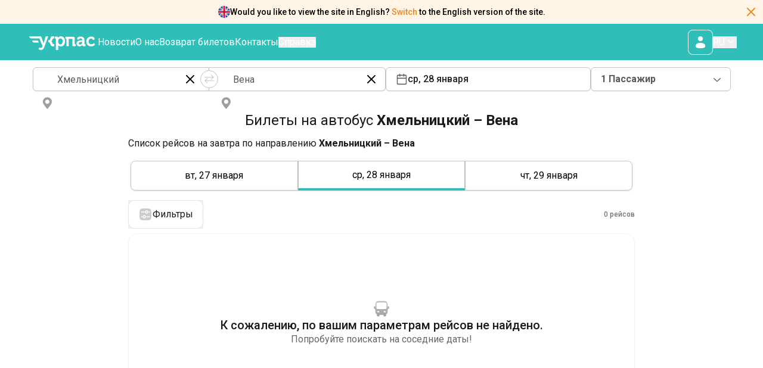

--- FILE ---
content_type: text/html; charset=utf-8
request_url: https://ukrpas.ua/ru/bus/khmelnytskyi-to-vienna
body_size: 20906
content:
<!DOCTYPE html><html lang="ru" dir="ltr" class="__className_552c92 h-full flex flex-col"><head><meta charSet="utf-8"/><meta name="viewport" content="width=device-width, initial-scale=1"/><link rel="preload" href="/_next/static/media/24c15609eaa28576-s.p.woff2" as="font" crossorigin="" type="font/woff2"/><link rel="preload" href="/_next/static/media/47cbc4e2adbc5db9-s.p.woff2" as="font" crossorigin="" type="font/woff2"/><link rel="stylesheet" href="/_next/static/css/b7dc7da8e6ad3866.css" data-precedence="next"/><link rel="stylesheet" href="/_next/static/css/9961cda8da167497.css" data-precedence="next"/><link rel="preload" as="script" fetchPriority="low" href="/_next/static/chunks/webpack-66419bc25104566e.js"/><script src="/_next/static/chunks/52774a7f-e501cff711c44636.js" async=""></script><script src="/_next/static/chunks/bf6a786c-15b0f294ec94db88.js" async=""></script><script src="/_next/static/chunks/3082-13d4181933113e5c.js" async=""></script><script src="/_next/static/chunks/main-app-3911e3e43ee9ece4.js" async=""></script><script src="/_next/static/chunks/app/global-error-a3a0984f049cf755.js" async=""></script><script src="/_next/static/chunks/13b76428-9cae7c4dc03df260.js" async=""></script><script src="/_next/static/chunks/0e5ce63c-1795916830a9d41d.js" async=""></script><script src="/_next/static/chunks/9da6db1e-aa70313d988a5434.js" async=""></script><script src="/_next/static/chunks/2633-0b76f9543c26d95f.js" async=""></script><script src="/_next/static/chunks/413-a3865d7ac37da6fc.js" async=""></script><script src="/_next/static/chunks/1496-9ba21067630ebf1a.js" async=""></script><script src="/_next/static/chunks/5776-0e5b8a67c01190a7.js" async=""></script><script src="/_next/static/chunks/6122-f7987925ce30946f.js" async=""></script><script src="/_next/static/chunks/206-f36dcdddcdd81d74.js" async=""></script><script src="/_next/static/chunks/6139-85ac4ea85e01ba68.js" async=""></script><script src="/_next/static/chunks/4857-a68b836f2df9c304.js" async=""></script><script src="/_next/static/chunks/6640-194b78105fb606cd.js" async=""></script><script src="/_next/static/chunks/574-bc3b9b4cfb05947e.js" async=""></script><script src="/_next/static/chunks/3250-ee48fabe829472a7.js" async=""></script><script src="/_next/static/chunks/3974-15707e7816915b5c.js" async=""></script><script src="/_next/static/chunks/1424-6265e2912b583163.js" async=""></script><script src="/_next/static/chunks/4296-483a0aa12bcbade0.js" async=""></script><script src="/_next/static/chunks/9285-2977afdde3e3bdfc.js" async=""></script><script src="/_next/static/chunks/2749-b3f98a6da2527222.js" async=""></script><script src="/_next/static/chunks/9519-ba58b389975bda1b.js" async=""></script><script src="/_next/static/chunks/8326-0f7f226a5b9b94fb.js" async=""></script><script src="/_next/static/chunks/7616-cb31441992585b10.js" async=""></script><script src="/_next/static/chunks/1807-6eade5807136e057.js" async=""></script><script src="/_next/static/chunks/8555-2e1437e35c4fc073.js" async=""></script><script src="/_next/static/chunks/8594-6a98051a2a9a4156.js" async=""></script><script src="/_next/static/chunks/9283-2f0c632f85f28dbf.js" async=""></script><script src="/_next/static/chunks/app/layout-946e0e97ed390960.js" async=""></script><script src="/_next/static/chunks/9960-066848b9125688b8.js" async=""></script><script src="/_next/static/chunks/9060-004e4f18b3b4bd00.js" async=""></script><script src="/_next/static/chunks/6954-b7cc6417f294a6b3.js" async=""></script><script src="/_next/static/chunks/7951-523101aa334ff563.js" async=""></script><script src="/_next/static/chunks/app/%5Blng%5D/bus/%5Bdirection%5D/page-20beeb89b5013f97.js" async=""></script><script src="/_next/static/chunks/5628-6dd55c70a8c38b16.js" async=""></script><script src="/_next/static/chunks/6512-4c50f753aa8657e0.js" async=""></script><script src="/_next/static/chunks/app/%5Blng%5D/page-29f61b82750c91cc.js" async=""></script><script async="" src="https://pay.google.com/gp/p/js/pay.js"></script><script async="" src="https://applepay.cdn-apple.com/jsapi/1.latest/apple-pay-sdk.js" crossorigin="anonymous"></script><script src="https://gcdn.tranzzo.com/widget.js" async=""></script><script src="https://gcdn.tranzzo.com/widget/payment-widget.js" async=""></script><script src="/_next/static/chunks/app/%5Blng%5D/bus/page-e76b18c96a47ddbe.js" async=""></script><link rel="apple-touch-icon" sizes="192x192" href="/i/app.png"/><link rel="manifest" href="/i/manifest.json"/><link rel="shortcut icon" href="/i/favicon.ico"/><meta http-equiv="X-UA-Compatible" content="IE=edge"/><meta name="facebook-domain-verification" content="f43n9e8pcwpxs6bbhpcjipxemfltr1"/><title>Автобус Хмельницкий - Вена от --- грн: купить билеты онлайн</title><meta name="description" content="Билеты на автобус Хмельницкий - Вена от --- грн ⭐ Надежные перевозчики ⚡ Актуальное расписание ⏩ Безопасное бронирование на Укрпас."/><meta name="robots" content="index, follow"/><link rel="canonical" href="https://ukrpas.ua/ru/bus/khmelnytskyi-to-vienna"/><link rel="alternate" hrefLang="x-default" href="https://ukrpas.ua/bus/khmelnytskyi-to-vienna"/><link rel="alternate" hrefLang="uk-UA" href="https://ukrpas.ua/bus/khmelnytskyi-to-vienna"/><link rel="alternate" hrefLang="ru-UA" href="https://ukrpas.ua/ru/bus/khmelnytskyi-to-vienna"/><link rel="alternate" hrefLang="cs" href="https://ukrpas.ua/cs/bus/khmelnytskyi-to-vienna"/><link rel="alternate" hrefLang="pl" href="https://ukrpas.ua/pl/bus/khmelnytskyi-to-vienna"/><link rel="alternate" hrefLang="en" href="https://ukrpas.ua/en/bus/khmelnytskyi-to-vienna"/><meta property="og:title" content="Автобус Хмельницкий - Вена от --- грн: купить билеты онлайн"/><meta property="og:description" content="Билеты на автобус Хмельницкий - Вена от --- грн ⭐ Надежные перевозчики ⚡ Актуальное расписание ⏩ Безопасное бронирование на Укрпас."/><meta property="og:url" content="https://ukrpas.ua/ru/bus/khmelnytskyi-to-vienna"/><meta property="og:image" content="https://ukrpas.ua/i/header/ukrpas4.png"/><meta property="og:type" content="website"/><meta name="twitter:card" content="summary_large_image"/><meta name="twitter:title" content="Автобус Хмельницкий - Вена от --- грн: купить билеты онлайн"/><meta name="twitter:description" content="Билеты на автобус Хмельницкий - Вена от --- грн ⭐ Надежные перевозчики ⚡ Актуальное расписание ⏩ Безопасное бронирование на Укрпас."/><meta name="twitter:image" content="https://ukrpas.ua/i/header/ukrpas4.png"/><meta name="next-size-adjust"/><base href="https://ukrpas.ua" target="_self"/><script id="gtm-load">(function(w,d,s,l,i){w[l]=w[l]||[];w[l].push({'gtm.start': new Date().getTime(),event:'gtm.js'});var f=d.getElementsByTagName(s)[0],j=d.createElement(s),dl=l!='dataLayer' ? '&l='+l : '';j.async=true;j.src='https://metrics.ukrpas.ua/main.js?id='+i+dl;f.parentNode.insertBefore(j,f);})(window,document,'script','dataLayer','GTM-TQR259S');</script><style>.header-skeleton{background:#30beb8;position:fixed;z-index:7;top:0;width:100%}.header-skeleton .wrapper{height:61px;display:flex;align-items:center;justify-content:center;max-width:1194px;width:100%;margin:0 auto;padding:0}.header-skeleton .lang-switcher-button,.header-skeleton .menu{display:none}.header-skeleton .lang-switcher-button{align-items:center;gap:15px}.header-skeleton .lang-switcher-button img{display:inline-block;width:32px;height:32px}.header-skeleton .lang-switcher-button a,.header-skeleton .menu span a{color:#fff;text-decoration:none}.header-skeleton .menu{justify-content:center;flex-grow:1;color:#fff;gap:20px;align-items:center}.header-skeleton .menu span{margin:0 20px}@media (min-width:1200px){.header-skeleton .wrapper{justify-content:flex-start}.header-skeleton .lang-switcher-button,.header-skeleton .menu{display:flex}.header-skeleton .cabinet-button{border:1px solid #fff;border-radius:6px;display:flex;align-items:center;justify-content:center;width:180px;height:40px;padding:10px}.header-skeleton .cabinet-button .image{width:30px}.header-skeleton .cabinet-button .text{margin-left:8px}.header-skeleton .cabinet-button span{margin:0;width:100%}}</style><script src="/_next/static/chunks/polyfills-c67a75d1b6f99dc8.js" noModule=""></script></head><body class="flex flex-col overflow-x-hidden"><noscript><iframe src="https://metrics.ukrpas.ua/ns.html" height="0" width="0" style="display:none;visibility:hidden"></iframe></noscript><!--$!--><template data-dgst="NEXT_DYNAMIC_NO_SSR_CODE"></template><!--/$--><header class="fixed inset-0 z-20 h-[61px] bg-[#30beb8] block lg:hidden" id="header-mobile"><section class="px-[10px] xl:max-w-screen-2xl"><div class="h-[61px] flex justify-center lg:justify-between items-center gap-2 sm:gap-4 lg:gap-8"><svg xmlns="http://www.w3.org/2000/svg" width="24" height="24" viewBox="0 0 24 24" fill="none" stroke="currentColor" stroke-width="2" stroke-linecap="round" stroke-linejoin="round" class="lucide lucide-chevron-left w-[28px] h-[28px] text-white cursor-pointer lg:hidden shrink-0"><path d="m15 18-6-6 6-6"></path></svg><div class="text-center relative mx-auto mt-1 text-[16px]/[20px] font-medium text-[#FFF] underline underline-offset-4 cursor-pointer"> → </div><button type="button" aria-haspopup="dialog" aria-expanded="false" aria-controls="radix-:R5kfla:" data-state="closed" class="lg:hidden" aria-label="Открыть меню навигации"><svg xmlns="http://www.w3.org/2000/svg" width="24" height="24" viewBox="0 0 24 24" fill="none" stroke="currentColor" stroke-width="2" stroke-linecap="round" stroke-linejoin="round" class="lucide lucide-menu text-white w-8 h-8"><line x1="4" x2="20" y1="12" y2="12"></line><line x1="4" x2="20" y1="6" y2="6"></line><line x1="4" x2="20" y1="18" y2="18"></line></svg></button><div class="flex-col space-y-2 text-center sm:text-left invisible hidden"><h2 id="radix-:R5kflaH1:" class="text-lg font-semibold text-foreground"></h2></div></div></section></header><header class="fixed left-0 right-0 z-20 h-[61px] bg-[#30beb8] hidden lg:block" id="header"><section class="lg:container"><div class="h-[61px] flex justify-center lg:justify-between items-center gap-2 sm:gap-4 lg:gap-8"><svg xmlns="http://www.w3.org/2000/svg" width="24" height="24" viewBox="0 0 24 24" fill="none" stroke="currentColor" stroke-width="2" stroke-linecap="round" stroke-linejoin="round" class="lucide lucide-chevron-left w-[28px] h-[28px] text-white cursor-pointer lg:hidden shrink-0"><path d="m15 18-6-6 6-6"></path></svg><div class="relative h-[23px] w-[120px] shrink-0 mx-auto mt-1"><img alt="icon-logo" loading="lazy" decoding="async" data-nimg="fill" class="object-contain" style="position:absolute;height:100%;width:100%;left:0;top:0;right:0;bottom:0;color:transparent" src="/i/logo/cyr/logo-white.svg"/><a href="/ru" aria-label="Перейти на главную страницу" title="Главная страница" class="absolute inset-0"></a></div><ul class="flex-1 hidden lg:flex items-center justify-start lg:gap-8 xl:gap-12"><li><a href="/ru/news" class="no-underline hover:underline text-white underline-offset-1 text-nowrap">Новости</a></li><li><a href="/ru/about" class="no-underline hover:underline text-white underline-offset-1 text-nowrap">О нас</a></li><li><a href="/ru/refund" class="no-underline hover:underline text-white underline-offset-1 text-nowrap">Возврат билетов</a></li><li><a href="/ru/contacts" class="no-underline hover:underline text-white underline-offset-1 text-nowrap">Контакты</a></li><button type="button" aria-haspopup="dialog" aria-expanded="false" aria-controls="radix-:R4ufla:" data-state="closed"><span class="no-underline hover:underline text-white underline-offset-1">Справка</span></button></ul><button type="button" aria-haspopup="dialog" aria-expanded="false" aria-controls="radix-:R1efla:" data-state="closed" class="hidden lg:block"><div class="flex gap-2 items-center"><div class="text-white no-underline hover:underline flex items-center gap-2"><span>RU</span><svg xmlns="http://www.w3.org/2000/svg" width="24" height="24" viewBox="0 0 24 24" fill="none" stroke="currentColor" stroke-width="2" stroke-linecap="round" stroke-linejoin="round" class="lucide lucide-chevron-down w-5 h-5 shrink-0 pb-0.5"><path d="m6 9 6 6 6-6"></path></svg></div></div></button></div></section></header><section class="relative"><div class="absolute inset-0 bg-[#F8F8F8] z-[-1]"></div><section class="lg:container my-[61px] xl:max-w-screen-2xl"><section class="sticky top-[61px] z-[4] hidden lg:block" id="app-search-form"><div class="absolute inset-0 w-dvw left-1/2 -translate-x-1/2 bg-white z-[-1]"></div><form class="bg-white px-2 py-5 relative z-[3]"><div class="absolute right-0"></div><div class="flex flex-col gap-4"><div class="flex flex-col lg:flex-row gap-2 items-center justify-center"><div class="relative flex flex-col gap-1 lg:gap-0 lg:flex-row w-full lg:max-w-[592px]"><div class="space-y-2 flex-1 relative"><label class="peer-disabled:cursor-not-allowed peer-disabled:opacity-70 text-[#797577] text-sm lg:text-base font-normal absolute left-4 -top-[1.5px] lg:left-auto lg:top-auto bg-white lg:bg-transparent lg:relative z-10" for="from">Откуда</label><div class="relative" id=":R2r9ldddcnla:-form-item" aria-describedby=":R2r9ldddcnla:-form-item-description" aria-invalid="false"><div class=""><input class="flex w-full bg-transparent py-1 shadow-sm transition-colors file:border-0 file:bg-transparent file:text-sm file:font-medium placeholder:text-muted-foreground focus-visible:outline-none focus-visible:ring-1 focus-visible:ring-ring disabled:cursor-not-allowed disabled:opacity-50 px-10 text-base rounded-[6px] lg:rounded-none lg:rounded-tl-[6px] lg:rounded-bl-[6px] border border-[#C4C3C3] text-[#000000A6] focus:border-2 focus:border-orange-400 xl:rounded-tr-none xl:rounded-br-none h-[40px]" id="from" autoComplete="off" placeholder="Откуда" name="from" value="Хмельницкий"/><div class="absolute right-4 md:right-6 top-1/3 cursor-pointer"><div class="relative w-[20px] h-[20px]"><svg xmlns="http://www.w3.org/2000/svg" width="24" height="24" viewBox="0 0 24 24" fill="none" stroke="currentColor" stroke-width="2" stroke-linecap="round" stroke-linejoin="round" class="lucide lucide-x absolute transform -translate-y-[5px]"><path d="M18 6 6 18"></path><path d="m6 6 12 12"></path></svg></div></div></div><div class="absolute inset-0 transform translate-y-1/2 translate-x-4 w-[16px] h-[20px]"><img alt="icon-point" decoding="async" data-nimg="fill" class="object-cover " style="position:absolute;height:100%;width:100%;left:0;top:0;right:0;bottom:0;color:transparent" src="[data-uri]"/></div></div></div><input type="hidden" name="fromId" value="1114817"/><div class="absolute right-5 lg:right-auto bottom-[calc(32%)] lg:left-[50%] transform lg:-translate-x-[50%] lg:top-[calc(37px)] z-10"><div class="relative w-[30px] h-[30px] border border-[#C4C3C3] rounded-full bg-white cursor-pointer rotate-90 lg:rotate-0"><img alt="icon-arrows" decoding="async" data-nimg="fill" class="object-contain p-1.5" style="position:absolute;height:100%;width:100%;left:0;top:0;right:0;bottom:0;color:transparent" src="[data-uri]"/></div></div><div class="space-y-2 flex-1 relative"><label class="peer-disabled:cursor-not-allowed peer-disabled:opacity-70 text-[#797577] text-sm lg:text-base font-normal absolute left-4 -top-[1.5px] lg:left-auto lg:top-auto bg-white lg:bg-transparent lg:relative z-10" for="to">Куда</label><div class="relative" id=":R8r9ldddcnla:-form-item" aria-describedby=":R8r9ldddcnla:-form-item-description" aria-invalid="false"><div class=""><input class="flex w-full bg-transparent py-1 shadow-sm transition-colors file:border-0 file:bg-transparent file:text-sm file:font-medium placeholder:text-muted-foreground focus-visible:outline-none focus-visible:ring-1 focus-visible:ring-ring disabled:cursor-not-allowed disabled:opacity-50 px-10 text-base h-[40px] rounded-[6px] lg:rounded-none lg:rounded-tr-[6px] lg:rounded-br-[6px] border border-[#C4C3C3] text-[#000000A6] focus:border-2 focus:border-orange-400 xl:rounded-tl-none xl:rounded-bl-none xl:border-l-0" id="to" autoComplete="off" placeholder="Куда" name="to" value="Вена"/><div class="absolute right-4 md:right-6 lg:right-4 top-1/3 cursor-pointer"><div class="relative w-[20px] h-[20px]"><svg xmlns="http://www.w3.org/2000/svg" width="24" height="24" viewBox="0 0 24 24" fill="none" stroke="currentColor" stroke-width="2" stroke-linecap="round" stroke-linejoin="round" class="lucide lucide-x absolute transform -translate-y-[5px]"><path d="M18 6 6 18"></path><path d="m6 6 12 12"></path></svg></div></div></div><div class="absolute inset-0 transform translate-y-1/2 translate-x-4 lg:translate-x-5 w-[16px] h-[20px]"><img alt="icon-point" decoding="async" data-nimg="fill" class="object-cover " style="position:absolute;height:100%;width:100%;left:0;top:0;right:0;bottom:0;color:transparent" src="[data-uri]"/></div></div></div><input type="hidden" name="toId" value="1568793"/></div><div class="space-y-2 flex flex-col self-end w-full lg:w-fit flex-1 relative lg:max-w-[344px]"><label class="peer-disabled:cursor-not-allowed peer-disabled:opacity-70 text-[#797577] text-sm lg:text-base font-normal absolute left-4 -top-2 lg:left-auto bg-white lg:bg-transparent lg:relative z-10" for="date_to">Отправление</label><button class="inline-flex items-center whitespace-nowrap transition-colors focus-visible:outline-none focus-visible:ring-1 focus-visible:ring-ring disabled:pointer-events-none disabled:opacity-50 bg-background shadow-sm hover:bg-accent hover:text-accent-foreground px-4 py-2 !mt-0 pl-4 font-normal text-base h-[40px] rounded-[6px] border border-[#C4C3C3] text-left gap-2 flex-row-reverse justify-end" id="date_to" aria-describedby=":R1b9ldddcnla:-form-item-description" aria-invalid="false" type="button" aria-haspopup="dialog" aria-expanded="false" aria-controls="radix-:Rbb9ldddcnla:" data-state="closed"><span class="font-medium text-[#000000da]">ср, 28 января</span><svg xmlns="http://www.w3.org/2000/svg" width="24" height="24" viewBox="0 0 24 24" fill="none" stroke="currentColor" stroke-width="2" stroke-linecap="round" stroke-linejoin="round" class="lucide lucide-calendar h-5 w-5 opacity-60"><path d="M8 2v4"></path><path d="M16 2v4"></path><rect width="18" height="18" x="3" y="4" rx="2"></rect><path d="M3 10h18"></path></svg></button></div><div class="space-y-2 w-full lg:w-[235px] shrink-0 relative"><label class="peer-disabled:cursor-not-allowed peer-disabled:opacity-70 text-[#797577] text-sm lg:text-base font-normal absolute left-4 -top-[1.5px] lg:left-auto lg:top-auto bg-white lg:bg-transparent lg:relative z-10" for="quantity">Пассажиры</label><button type="button" role="combobox" aria-controls="radix-:Rbr9ldddcnla:" aria-expanded="false" aria-autocomplete="none" dir="ltr" data-state="closed" class="flex w-full items-center justify-between whitespace-nowrap bg-transparent px-3 py-2 shadow-sm ring-offset-background placeholder:text-muted-foreground focus:outline-none focus:ring-1 focus:ring-ring disabled:cursor-not-allowed disabled:opacity-50 [&amp;&gt;span]:line-clamp-1 mt-0 pl-4 text-base font-bold h-[40px] rounded-[6px] border border-[#C4C3C3] text-[#000000A6]" id="quantity" aria-describedby=":R1r9ldddcnla:-form-item-description" aria-invalid="false"><span style="pointer-events:none"></span><svg width="15" height="15" viewBox="0 0 15 15" fill="none" xmlns="http://www.w3.org/2000/svg" class="h-5 w-5"><path d="M3.13523 6.15803C3.3241 5.95657 3.64052 5.94637 3.84197 6.13523L7.5 9.56464L11.158 6.13523C11.3595 5.94637 11.6759 5.95657 11.8648 6.15803C12.0536 6.35949 12.0434 6.67591 11.842 6.86477L7.84197 10.6148C7.64964 10.7951 7.35036 10.7951 7.15803 10.6148L3.15803 6.86477C2.95657 6.67591 2.94637 6.35949 3.13523 6.15803Z" fill="currentColor" fill-rule="evenodd" clip-rule="evenodd"></path></svg></button><select aria-hidden="true" tabindex="-1" name="quantity" style="position:absolute;border:0;width:1px;height:1px;padding:0;margin:-1px;overflow:hidden;clip:rect(0, 0, 0, 0);white-space:nowrap;word-wrap:normal"></select></div></div></div></form></section><section class="flex flex-col gap-6 relative z-0 max-w-[850px] mx-auto"><div class="flex flex-col lg:flex-col-reverse"><section class="lg:mt-4 sticky top-[61px] lg:top-auto lg:relative z-10 bg-[#30beb8] lg:bg-transparent" id="date-buttons"><div class="flex flex-row gap-1 lg:gap-0 justify-center items-center mx-[10px] mb-[8px] lg:m-0 p-1 border border-[#FFFFFF33] lg:border-none rounded-[10px] bg-[#FFFFFF1A] lg:bg-transparent"><button class="inline-flex items-center justify-center whitespace-nowrap transition-colors focus-visible:outline-none focus-visible:ring-1 focus-visible:ring-ring disabled:pointer-events-none disabled:opacity-50 bg-primary hover:bg-primary/90 flex-1 text-white lg:text-black lg:w-full border-white lg:border-[#C4C3C3] p-4 lg:px-4 lg:py-2 rounded-[8px] lg:border lg:rounded-none h-auto lg:h-[50px] text-[14px]/[100%] lg:text-[16px]/[100%] font-medium lg:font-normal shadow-none lg:shadow lg:rounded-tl-[8px] lg:rounded-bl-[8px]" type="button"><span class="lg:hidden">вт, 27 янв.</span><span class="hidden lg:flex">вт, 27 января</span></button><button class="inline-flex items-center justify-center whitespace-nowrap transition-colors focus-visible:outline-none focus-visible:ring-1 focus-visible:ring-ring disabled:pointer-events-none disabled:opacity-50 hover:bg-primary/90 flex-1 lg:w-full border-white lg:border-[#C4C3C3] p-4 lg:px-4 lg:py-2 rounded-[8px] lg:border lg:rounded-none h-auto lg:h-[50px] text-[14px]/[100%] lg:text-[16px]/[100%] shadow-none lg:shadow lg:border-b-4 lg:border-b-[#30BEB8] bg-white text-[#F38519] lg:bg-white bg-none font-semibold lg:text-[black] lg:font-normal" type="button"><span class="lg:hidden">ср, 28 янв.</span><span class="hidden lg:flex">ср, 28 января</span></button><button class="inline-flex items-center justify-center whitespace-nowrap transition-colors focus-visible:outline-none focus-visible:ring-1 focus-visible:ring-ring disabled:pointer-events-none disabled:opacity-50 bg-primary hover:bg-primary/90 flex-1 text-white lg:text-black lg:w-full border-white lg:border-[#C4C3C3] p-4 lg:px-4 lg:py-2 rounded-[8px] lg:border lg:rounded-none h-auto lg:h-[50px] text-[14px]/[100%] lg:text-[16px]/[100%] font-medium lg:font-normal shadow-none lg:shadow lg:rounded-tr-[8px] lg:rounded-br-[8px]" type="button"><span class="lg:hidden">чт, 29 янв.</span><span class="hidden lg:flex">чт, 29 января</span></button></div></section><div><div class="wrapper"><h1 class="text-[24px] text-center text-[#1B1B1B]">Билеты на автобус<!-- --> <span style="font-weight:700">Хмельницкий – Вена</span></h1></div><h2 class="pl-[0.5rem] lg:pl-[0rem] text-[#1B1B1B] text-nowrap max-w-full overflow-x-hidden text-ellipsis routeTitle">Список рейсов на завтра по направлению <!-- --> <span class="capitalize font-bold">Хмельницкий – Вена</span></h2></div></div><section class="px-2 md:px-0 flex flex-col gap-6 md:gap-8"><section class="container"></section><section class="z-[2] pt-3 pb-2 transition-all duration-300"><div class="flex flex-col md:flex-row justify-between md:items-center"><div class="flex w-full gap-x-2 lg:gap-x-6 items-center overflow-x-auto"><div class="animate-pulse bg-gradient-to-r from-[#E9E9E9] via-[#F4F4F4] to-[#E9E9E9] w-[150px] h-[48px] rounded-[8px] bg-[#ebebeb]"></div><span class="text-[#797577] font-medium text-[12px]/[16px] ml-auto text-center">0<!-- --> <!-- -->рейсов</span></div></div></section><section class="bg-white border border-[#0000000D] rounded-[16px] h-[300px] max-w-[1000px] w-full flex flex-col gap-y-8 justify-center items-center mx-auto"><div class="w-8 h-8 relative"><img alt="bus-icon" decoding="async" data-nimg="fill" style="position:absolute;height:100%;width:100%;left:0;top:0;right:0;bottom:0;color:transparent" src="[data-uri]"/></div><div class="flex flex-col gap-y-2 md:gap-y-4 text-center"><h2 class="text-[#1B1B1B] text-lg md:text-xl leading-[22px] md:leading-6 font-medium">К сожалению, по вашим параметрам рейсов не найдено.</h2><p class="text-[#00000099] text-base leading-6">Попробуйте поискать на соседние даты!</p></div></section></section></section><script type="application/ld+json">{"@context":"https://schema.org","@type":"BreadcrumbList","itemListElement":[{"@type":"ListItem","position":"1","name":"Главная","item":"https://ukrpas.ua/ru"},{"@type":"ListItem","position":"2","name":"Список рейсов на завтра по направлению  Хмельницкий – Вена","item":"https://ukrpas.ua/ru/bus/khmelnytskyi-to-vienna"}]}</script><script type="application/ld+json">{"@context":"https://schema.org","@type":"Product","name":"Билеты на автобус Хмельницкий – Вена","description":"Билеты на автобус Хмельницкий - Вена от  грн ⭐ Надежные перевозчики ⚡ Актуальное расписание ⏩ Безопасное бронирование на Укрпас.","url":"https://ukrpas.ua/ru/bus/khmelnytskyi-to-vienna","brand":{"@type":"Brand","name":"UkrPas"},"category":"Bus Tickets","offers":{"@type":"AggregateOffer","url":"https://ukrpas.ua/ru/bus/khmelnytskyi-to-vienna","priceCurrency":"UAH","priceValidUntil":"2026-01-28","offerCount":"0","itemCondition":"https://schema.org/NewCondition","availability":"https://schema.org/InStock","seller":{"@type":"Organization","name":"UkrPas"}}}</script><script type="application/ld+json">{"@context":"https://schema.org","@type":"BusTrip","name":"bus","itinerary":[{"@type":"City","name":"Хмельницкий"},{"@type":"City","name":"Вена"}],"potentialAction":{"@type":"TravelAction","fromLocation":{"@type":"City","name":"Хмельницкий"},"toLocation":{"@type":"City","name":"Вена"}},"provider":[],"offers":{"potentialAction":{"@context":"https://schema.org","@type":"TravelAction","result":{"@type":"AggregateOffer"}}}}</script></section><section id="seo-content" class="min-w-full py-[54px] lg:py-[61px] xl:max-w-screen-2xl bg-[#FFFFFF] border-t border-gray-200 flex flex-col gap-[54px] lg:gap-[61px]"><!--$--><!--/$--><!--$?--><template id="B:0"></template><!--/$--></section></section><section class="relative"><div class="border-b border-b-gray-200"></div><div class="absolute inset-0 bg-[#F6FBFB] z-[-1]"></div><footer class="container pt-10 bg-[#F6FBFB]"><!--$--><div><h2 class="sr-only">Категории</h2><div class="flex flex-col md:grid md:grid-cols-3 lg:flex lg:flex-row gap-0 md:gap-[26px] items-baseline"><div class="contents md:block lg:contents"><div class="hidden md:flex flex-col gap-4 flex-1 min-w-0"><h3 class="text-[#1B1B1B] font-medium leading-5">Страны</h3><div class="flex flex-col gap-3 [&amp;&gt;*]:leading-6"><div><a href="/ru/country/ukraine" class="text-[#00000099] no-underline hover:text-[#F38519]">Украина</a></div><div><a href="/ru/country/poland" class="text-[#00000099] no-underline hover:text-[#F38519]">Польша</a></div><div><a href="/ru/country/romania" class="text-[#00000099] no-underline hover:text-[#F38519]">Румыния</a></div><div><a href="/ru/country/germany" class="text-[#00000099] no-underline hover:text-[#F38519]">Германия</a></div><div><a href="/ru/country/czech-republic" class="text-[#00000099] no-underline hover:text-[#F38519]">Чехия</a></div><div><a href="/ru/country/slovakia" class="text-[#00000099] no-underline hover:text-[#F38519]">Словакия</a></div></div></div><div class="flex flex-col gap-4 flex-1 md:hidden w-full"><div data-orientation="vertical"><div data-state="closed" data-orientation="vertical" class="border-b overflow-hidden md:border-none border-b-gray-200"><div class="flex" data-orientation="vertical" data-state="closed"><button type="button" aria-controls="radix-:R66erla:" aria-expanded="false" data-state="closed" data-orientation="vertical" id="radix-:R26erla:" class="flex flex-1 items-center justify-between py-4 transition-all text-base no-underline font-medium text-[#F38519]" data-radix-collection-item=""><span class="text-[#1B1B1B]">Страны</span><i class="p-1 rounded-full lg:bg-[#FDE7D1]"><svg width="15" height="15" viewBox="0 0 15 15" fill="none" xmlns="http://www.w3.org/2000/svg" class="h-6 w-6 shrink-0 text-[#F38519] transition-transform duration-200 "><path d="M3.13523 6.15803C3.3241 5.95657 3.64052 5.94637 3.84197 6.13523L7.5 9.56464L11.158 6.13523C11.3595 5.94637 11.6759 5.95657 11.8648 6.15803C12.0536 6.35949 12.0434 6.67591 11.842 6.86477L7.84197 10.6148C7.64964 10.7951 7.35036 10.7951 7.15803 10.6148L3.15803 6.86477C2.95657 6.67591 2.94637 6.35949 3.13523 6.15803Z" fill="currentColor" fill-rule="evenodd" clip-rule="evenodd"></path></svg></i></button></div><div data-state="closed" id="radix-:R66erla:" hidden="" role="region" aria-labelledby="radix-:R26erla:" data-orientation="vertical" class="overflow-visible text-sm data-[state=closed]:animate-accordion-up data-[state=open]:animate-accordion-down" style="--radix-accordion-content-height:var(--radix-collapsible-content-height);--radix-accordion-content-width:var(--radix-collapsible-content-width)"></div></div></div></div></div><div class="contents md:block lg:contents"><div class="hidden md:flex flex-col gap-4 flex-1 min-w-0"><h3 class="text-[#1B1B1B] font-medium leading-5">Города</h3><div class="flex flex-col gap-3 [&amp;&gt;*]:leading-6"><div><a href="/ru/bus-schedule/kiev" class="text-[#00000099] no-underline hover:text-[#F38519]">Киев</a></div><div><a href="/ru/bus-schedule/odesa" class="text-[#00000099] no-underline hover:text-[#F38519]">Одесса</a></div><div><a href="/ru/bus-schedule/warsaw" class="text-[#00000099] no-underline hover:text-[#F38519]">Варшава</a></div><div><a href="/ru/bus-schedule/dnipro" class="text-[#00000099] no-underline hover:text-[#F38519]">Днепр</a></div><div><a href="/ru/bus-schedule/lviv" class="text-[#00000099] no-underline hover:text-[#F38519]">Львов</a></div><div><a href="/ru/bus-schedule/kharkiv" class="text-[#00000099] no-underline hover:text-[#F38519]">Харьков</a></div></div></div><div class="flex flex-col gap-4 flex-1 md:hidden w-full"><div data-orientation="vertical"><div data-state="closed" data-orientation="vertical" class="border-b overflow-hidden md:border-none border-b-gray-200"><div class="flex" data-orientation="vertical" data-state="closed"><button type="button" aria-controls="radix-:R6aerla:" aria-expanded="false" data-state="closed" data-orientation="vertical" id="radix-:R2aerla:" class="flex flex-1 items-center justify-between py-4 transition-all text-base no-underline font-medium text-[#F38519]" data-radix-collection-item=""><span class="text-[#1B1B1B]">Города</span><i class="p-1 rounded-full lg:bg-[#FDE7D1]"><svg width="15" height="15" viewBox="0 0 15 15" fill="none" xmlns="http://www.w3.org/2000/svg" class="h-6 w-6 shrink-0 text-[#F38519] transition-transform duration-200 "><path d="M3.13523 6.15803C3.3241 5.95657 3.64052 5.94637 3.84197 6.13523L7.5 9.56464L11.158 6.13523C11.3595 5.94637 11.6759 5.95657 11.8648 6.15803C12.0536 6.35949 12.0434 6.67591 11.842 6.86477L7.84197 10.6148C7.64964 10.7951 7.35036 10.7951 7.15803 10.6148L3.15803 6.86477C2.95657 6.67591 2.94637 6.35949 3.13523 6.15803Z" fill="currentColor" fill-rule="evenodd" clip-rule="evenodd"></path></svg></i></button></div><div data-state="closed" id="radix-:R6aerla:" hidden="" role="region" aria-labelledby="radix-:R2aerla:" data-orientation="vertical" class="overflow-visible text-sm data-[state=closed]:animate-accordion-up data-[state=open]:animate-accordion-down" style="--radix-accordion-content-height:var(--radix-collapsible-content-height);--radix-accordion-content-width:var(--radix-collapsible-content-width)"></div></div></div></div></div><div class="contents md:block lg:contents"><div class="hidden md:flex flex-col gap-4 flex-1 min-w-0"><h3 class="text-[#1B1B1B] font-medium leading-5">Направления</h3><div class="flex flex-col gap-3 [&amp;&gt;*]:leading-6"><div><a href="/ru/bus/kiev-to-odesa" class="text-[#00000099] no-underline hover:text-[#F38519]">Киев → Одесса</a></div><div><a href="/ru/bus/odesa-to-kiev" class="text-[#00000099] no-underline hover:text-[#F38519]">Одесса → Киев</a></div><div><a href="/ru/bus/lviv-to-kiev" class="text-[#00000099] no-underline hover:text-[#F38519]">Львов → Киев</a></div><div><a href="/ru/bus/warsaw-to-dnipro" class="text-[#00000099] no-underline hover:text-[#F38519]">Варшава → Днепр</a></div><div><a href="/ru/bus/dnipro-to-odesa" class="text-[#00000099] no-underline hover:text-[#F38519]">Днепр → Одесса</a></div><div><a href="/ru/bus/kiev-to-lviv" class="text-[#00000099] no-underline hover:text-[#F38519]">Киев → Львов</a></div></div></div><div class="flex flex-col gap-4 flex-1 md:hidden w-full"><div data-orientation="vertical"><div data-state="closed" data-orientation="vertical" class="border-b overflow-hidden md:border-none border-b-gray-200"><div class="flex" data-orientation="vertical" data-state="closed"><button type="button" aria-controls="radix-:R6eerla:" aria-expanded="false" data-state="closed" data-orientation="vertical" id="radix-:R2eerla:" class="flex flex-1 items-center justify-between py-4 transition-all text-base no-underline font-medium text-[#F38519]" data-radix-collection-item=""><span class="text-[#1B1B1B]">Направления</span><i class="p-1 rounded-full lg:bg-[#FDE7D1]"><svg width="15" height="15" viewBox="0 0 15 15" fill="none" xmlns="http://www.w3.org/2000/svg" class="h-6 w-6 shrink-0 text-[#F38519] transition-transform duration-200 "><path d="M3.13523 6.15803C3.3241 5.95657 3.64052 5.94637 3.84197 6.13523L7.5 9.56464L11.158 6.13523C11.3595 5.94637 11.6759 5.95657 11.8648 6.15803C12.0536 6.35949 12.0434 6.67591 11.842 6.86477L7.84197 10.6148C7.64964 10.7951 7.35036 10.7951 7.15803 10.6148L3.15803 6.86477C2.95657 6.67591 2.94637 6.35949 3.13523 6.15803Z" fill="currentColor" fill-rule="evenodd" clip-rule="evenodd"></path></svg></i></button></div><div data-state="closed" id="radix-:R6eerla:" hidden="" role="region" aria-labelledby="radix-:R2eerla:" data-orientation="vertical" class="overflow-visible text-sm data-[state=closed]:animate-accordion-up data-[state=open]:animate-accordion-down" style="--radix-accordion-content-height:var(--radix-collapsible-content-height);--radix-accordion-content-width:var(--radix-collapsible-content-width)"></div></div></div></div></div><div class="contents md:block lg:contents"><div class="hidden md:flex flex-col gap-4 flex-1 min-w-0"><h3 class="text-[#1B1B1B] font-medium leading-5">Автовокзалы Киева</h3><div class="flex flex-col gap-3 [&amp;&gt;*]:leading-6"><div><a href="/ru/bus_stations/300100" class="text-[#00000099] no-underline hover:text-[#F38519]">АВ Центральный</a></div><div><a href="/ru/bus_stations/300600" class="text-[#00000099] no-underline hover:text-[#F38519]">АС Киев (м.Вокзальная)</a></div><div><a href="/ru/bus_stations/300200" class="text-[#00000099] no-underline hover:text-[#F38519]">АС Полесье</a></div><div><a href="/ru/bus_stations/300300" class="text-[#00000099] no-underline hover:text-[#F38519]">АС Южная</a></div><div><a href="/ru/bus_stations/300400" class="text-[#00000099] no-underline hover:text-[#F38519]">АС Дарница</a></div><div><a href="/ru/bus_stations/300500" class="text-[#00000099] no-underline hover:text-[#F38519]">АС Дачная</a></div></div></div><div class="flex flex-col gap-4 flex-1 md:hidden w-full"><div data-orientation="vertical"><div data-state="closed" data-orientation="vertical" class="border-b overflow-hidden md:border-none border-b-gray-200"><div class="flex" data-orientation="vertical" data-state="closed"><button type="button" aria-controls="radix-:R6ierla:" aria-expanded="false" data-state="closed" data-orientation="vertical" id="radix-:R2ierla:" class="flex flex-1 items-center justify-between py-4 transition-all text-base no-underline font-medium text-[#F38519]" data-radix-collection-item=""><span class="text-[#1B1B1B]">Автовокзалы Киева</span><i class="p-1 rounded-full lg:bg-[#FDE7D1]"><svg width="15" height="15" viewBox="0 0 15 15" fill="none" xmlns="http://www.w3.org/2000/svg" class="h-6 w-6 shrink-0 text-[#F38519] transition-transform duration-200 "><path d="M3.13523 6.15803C3.3241 5.95657 3.64052 5.94637 3.84197 6.13523L7.5 9.56464L11.158 6.13523C11.3595 5.94637 11.6759 5.95657 11.8648 6.15803C12.0536 6.35949 12.0434 6.67591 11.842 6.86477L7.84197 10.6148C7.64964 10.7951 7.35036 10.7951 7.15803 10.6148L3.15803 6.86477C2.95657 6.67591 2.94637 6.35949 3.13523 6.15803Z" fill="currentColor" fill-rule="evenodd" clip-rule="evenodd"></path></svg></i></button></div><div data-state="closed" id="radix-:R6ierla:" hidden="" role="region" aria-labelledby="radix-:R2ierla:" data-orientation="vertical" class="overflow-visible text-sm data-[state=closed]:animate-accordion-up data-[state=open]:animate-accordion-down" style="--radix-accordion-content-height:var(--radix-collapsible-content-height);--radix-accordion-content-width:var(--radix-collapsible-content-width)"></div></div></div></div></div><div class="contents md:block lg:contents"><div class="hidden md:flex flex-col gap-4 flex-1 min-w-0"><h3 class="text-[#1B1B1B] font-medium leading-5">Укрпас</h3><div class="flex flex-col gap-3 [&amp;&gt;*]:leading-6"><div><a href="/ru/contacts" class="text-[#00000099] no-underline hover:text-[#F38519]">Контакты</a></div><div><a href="/ru/about" class="text-[#00000099] no-underline hover:text-[#F38519]">О нас</a></div><div><a href="/ru/terms" class="text-[#00000099] no-underline hover:text-[#F38519]">Публичная оферта</a></div><div><a href="/ru/privacy" class="text-[#00000099] no-underline hover:text-[#F38519]">Политика конфиденциальности</a></div></div></div><div class="flex flex-col gap-4 flex-1 md:hidden w-full"><div data-orientation="vertical"><div data-state="closed" data-orientation="vertical" class="border-b overflow-hidden md:border-none border-b-gray-200"><div class="flex" data-orientation="vertical" data-state="closed"><button type="button" aria-controls="radix-:R6merla:" aria-expanded="false" data-state="closed" data-orientation="vertical" id="radix-:R2merla:" class="flex flex-1 items-center justify-between py-4 transition-all text-base no-underline font-medium text-[#F38519]" data-radix-collection-item=""><span class="text-[#1B1B1B]">Укрпас</span><i class="p-1 rounded-full lg:bg-[#FDE7D1]"><svg width="15" height="15" viewBox="0 0 15 15" fill="none" xmlns="http://www.w3.org/2000/svg" class="h-6 w-6 shrink-0 text-[#F38519] transition-transform duration-200 "><path d="M3.13523 6.15803C3.3241 5.95657 3.64052 5.94637 3.84197 6.13523L7.5 9.56464L11.158 6.13523C11.3595 5.94637 11.6759 5.95657 11.8648 6.15803C12.0536 6.35949 12.0434 6.67591 11.842 6.86477L7.84197 10.6148C7.64964 10.7951 7.35036 10.7951 7.15803 10.6148L3.15803 6.86477C2.95657 6.67591 2.94637 6.35949 3.13523 6.15803Z" fill="currentColor" fill-rule="evenodd" clip-rule="evenodd"></path></svg></i></button></div><div data-state="closed" id="radix-:R6merla:" hidden="" role="region" aria-labelledby="radix-:R2merla:" data-orientation="vertical" class="overflow-visible text-sm data-[state=closed]:animate-accordion-up data-[state=open]:animate-accordion-down" style="--radix-accordion-content-height:var(--radix-collapsible-content-height);--radix-accordion-content-width:var(--radix-collapsible-content-width)"></div></div></div></div></div><div class="contents md:block lg:contents"><div class="hidden md:flex flex-col gap-4 flex-1 min-w-0"><h3 class="text-[#1B1B1B] font-medium leading-5">Информация</h3><div class="flex flex-col gap-3 [&amp;&gt;*]:leading-6"><div><a href="/ru/news" class="text-[#00000099] no-underline hover:text-[#F38519]">Новости</a></div><div><a href="/ru/carriers" class="text-[#00000099] no-underline hover:text-[#F38519]">Перевозчикам</a></div><div><a href="/ru/faq" class="text-[#00000099] no-underline hover:text-[#F38519]">Вопросы и ответы</a></div><div><a href="/ru/refund" class="text-[#00000099] no-underline hover:text-[#F38519]">Возврат билетов</a></div><div><a href="/ru/sitemap" class="text-[#00000099] no-underline hover:text-[#F38519]">Карта сайта</a></div></div></div><div class="flex flex-col gap-4 flex-1 md:hidden w-full"><div data-orientation="vertical"><div data-state="closed" data-orientation="vertical" class="border-b overflow-hidden md:border-none border-b-gray-200"><div class="flex" data-orientation="vertical" data-state="closed"><button type="button" aria-controls="radix-:R6qerla:" aria-expanded="false" data-state="closed" data-orientation="vertical" id="radix-:R2qerla:" class="flex flex-1 items-center justify-between py-4 transition-all text-base no-underline font-medium text-[#F38519]" data-radix-collection-item=""><span class="text-[#1B1B1B]">Информация</span><i class="p-1 rounded-full lg:bg-[#FDE7D1]"><svg width="15" height="15" viewBox="0 0 15 15" fill="none" xmlns="http://www.w3.org/2000/svg" class="h-6 w-6 shrink-0 text-[#F38519] transition-transform duration-200 "><path d="M3.13523 6.15803C3.3241 5.95657 3.64052 5.94637 3.84197 6.13523L7.5 9.56464L11.158 6.13523C11.3595 5.94637 11.6759 5.95657 11.8648 6.15803C12.0536 6.35949 12.0434 6.67591 11.842 6.86477L7.84197 10.6148C7.64964 10.7951 7.35036 10.7951 7.15803 10.6148L3.15803 6.86477C2.95657 6.67591 2.94637 6.35949 3.13523 6.15803Z" fill="currentColor" fill-rule="evenodd" clip-rule="evenodd"></path></svg></i></button></div><div data-state="closed" id="radix-:R6qerla:" hidden="" role="region" aria-labelledby="radix-:R2qerla:" data-orientation="vertical" class="overflow-visible text-sm data-[state=closed]:animate-accordion-up data-[state=open]:animate-accordion-down" style="--radix-accordion-content-height:var(--radix-collapsible-content-height);--radix-accordion-content-width:var(--radix-collapsible-content-width)"></div></div></div></div></div></div></div><!--/$--><div class="flex flex-col gap-2 md:gap-0 md:flex-row justify-between items-center md:border-t border-b border-[#E5E4E2] md:py-4 pb-4 my-6"><div class="flex items-center gap-2 sm:gap-4 flex-1 justify-center md:justify-start"><div class="flex items-center justify-center w-[46px] h-[46px] rounded-full border border-[#0000000D]"><a href="https://cutt.ly/ukrpasinsta" target="_blank" class="relative w-[18px] h-[18px]" rel="nofollow noopener noreferrer"><img alt="icon-0" loading="lazy" decoding="async" data-nimg="fill" class="object-contain" style="position:absolute;height:100%;width:100%;left:0;top:0;right:0;bottom:0;color:transparent" src="./i/footer/icon-insta.svg"/></a></div><div class="flex items-center justify-center w-[46px] h-[46px] rounded-full border border-[#0000000D]"><a href="https://cutt.ly/tiktokbasement" target="_blank" class="relative w-[18px] h-[18px]" rel="nofollow noopener noreferrer"><img alt="icon-1" loading="lazy" decoding="async" data-nimg="fill" class="object-contain" style="position:absolute;height:100%;width:100%;left:0;top:0;right:0;bottom:0;color:transparent" src="./i/footer/icon-tiktok.svg"/></a></div><div class="flex items-center justify-center w-[46px] h-[46px] rounded-full border border-[#0000000D]"><a href="https://www.facebook.com/ukrpas.ua" target="_blank" class="relative w-[18px] h-[18px]" rel="nofollow noopener noreferrer"><img alt="icon-2" loading="lazy" decoding="async" data-nimg="fill" class="object-contain" style="position:absolute;height:100%;width:100%;left:0;top:0;right:0;bottom:0;color:transparent" src="./i/footer/icon-facebook.svg"/></a></div><div class="flex items-center justify-center w-[46px] h-[46px] rounded-full border border-[#0000000D]"><a href="https://t.me/ukrpas_oficial" target="_blank" class="relative w-[18px] h-[18px]" rel="nofollow noopener noreferrer"><img alt="icon-3" loading="lazy" decoding="async" data-nimg="fill" class="object-contain" style="position:absolute;height:100%;width:100%;left:0;top:0;right:0;bottom:0;color:transparent" src="./i/footer/icon-telegram.svg"/></a></div><div class="flex items-center justify-center w-[46px] h-[46px] rounded-full border border-[#0000000D]"><a href="https://www.linkedin.com/company/%D1%83%D0%BA%D1%80%D0%BF%D0%B0%D1%81/" target="_blank" class="relative w-[18px] h-[18px]" rel="nofollow noopener noreferrer"><img alt="icon-4" loading="lazy" decoding="async" data-nimg="fill" class="object-contain" style="position:absolute;height:100%;width:100%;left:0;top:0;right:0;bottom:0;color:transparent" src="./i/footer/icon-linkedin.svg"/></a></div><div class="flex items-center justify-center w-[46px] h-[46px] rounded-full border border-[#0000000D]"><a href="https://www.youtube.com/channel/UCtXN9JabFNY8u3asVTohDAA" target="_blank" class="relative w-[18px] h-[18px]" rel="nofollow noopener noreferrer"><img alt="icon-5" loading="lazy" decoding="async" data-nimg="fill" class="object-contain" style="position:absolute;height:100%;width:100%;left:0;top:0;right:0;bottom:0;color:transparent" src="./i/footer/icon-youtube.svg"/></a></div></div><div class="flex items-center gap-2 sm:gap-4 flex-1 justify-center md:justify-end"><div class="relative aspect-video h-[24px]"><img alt="footer-paiment-0-alt" loading="lazy" decoding="async" data-nimg="fill" class="object-contain" style="position:absolute;height:100%;width:100%;left:0;top:0;right:0;bottom:0;color:transparent" src="./i/payment/footer_apple_pay_light_bg.svg"/></div><div class="relative aspect-video h-[24px]"><img alt="footer-paiment-1-alt" loading="lazy" decoding="async" data-nimg="fill" class="object-contain" style="position:absolute;height:100%;width:100%;left:0;top:0;right:0;bottom:0;color:transparent" src="./i/payment/footer_google_pay_light_bg.svg"/></div><div class="relative aspect-video h-[24px]"><img alt="footer-paiment-2-alt" loading="lazy" decoding="async" data-nimg="fill" class="object-contain" style="position:absolute;height:100%;width:100%;left:0;top:0;right:0;bottom:0;color:transparent" src="./i/payment/footer_mc_light_bg.svg"/></div><div class="relative aspect-video h-[24px]"><img alt="footer-paiment-3-alt" loading="lazy" decoding="async" data-nimg="fill" class="object-contain" style="position:absolute;height:100%;width:100%;left:0;top:0;right:0;bottom:0;color:transparent" src="./i/payment/footer_visa_light_bg.svg"/></div><div class="relative aspect-video w-[90px] sm:w-[100px] h-[24px]"><img alt="footer-paiment-4-alt" loading="lazy" decoding="async" data-nimg="fill" class="object-contain" style="position:absolute;height:100%;width:100%;left:0;top:0;right:0;bottom:0;color:transparent" src="./i/payment/footer_plata_light_bg.svg"/></div></div></div><!--$--><div class="flex flex-col lg:flex-row items-start gap-6 my-6"><div class="relative aspect-video h-[34px] w-[115px] lg:w-[172px] shrink-0"><img alt="site-logo" loading="lazy" decoding="async" data-nimg="fill" class="object-contain" style="position:absolute;height:100%;width:100%;left:0;top:0;right:0;bottom:0;color:transparent" src="/i/logo/cyr/logo-cyan.svg"/></div><div class="flex flex-col gap-4"><p class="text-xs text-[#00000066]">Сайт использует информацию из файлов «cookies», в частности, в целях сбора статистики, анализа данных о поведении пользователей и в рекламных целях. Мы также можем использовать информацию, чтобы показывать вам релевантный контент на сайте. Вы можете изменить настройки касающиеся cookies в вашем браузере. Изменение настроек может ограничить функциональность сайта.</p><div class="flex items-center gap-1 text-[#00000066] text-sm"><span>Укрпас<!-- --> <!-- -->2026<!-- -->,</span><div class="relative w-[14px] h-[14px]"><img alt="icon-copyright" loading="lazy" decoding="async" data-nimg="fill" style="position:absolute;height:100%;width:100%;left:0;top:0;right:0;bottom:0;color:transparent" src="./i/footer/icon-copyright.svg"/></div></div></div></div><!--/$--></footer></section><div role="region" aria-label="Notifications (F8)" tabindex="-1" style="pointer-events:none"><ol tabindex="-1" class="fixed top-0 z-[100] flex max-h-screen w-full flex-col-reverse p-4 sm:bottom-0 sm:right-0 sm:top-auto sm:flex-col md:max-w-[420px]"></ol></div><section aria-label="Notifications alt+T" tabindex="-1" aria-live="polite" aria-relevant="additions text" aria-atomic="false"></section><script src="/_next/static/chunks/webpack-66419bc25104566e.js" async=""></script><script>(self.__next_f=self.__next_f||[]).push([0]);self.__next_f.push([2,null])</script><script>self.__next_f.push([1,"1:HL[\"/_next/static/media/24c15609eaa28576-s.p.woff2\",\"font\",{\"crossOrigin\":\"\",\"type\":\"font/woff2\"}]\n2:HL[\"/_next/static/media/47cbc4e2adbc5db9-s.p.woff2\",\"font\",{\"crossOrigin\":\"\",\"type\":\"font/woff2\"}]\n3:HL[\"/_next/static/css/b7dc7da8e6ad3866.css\",\"style\"]\n0:\"$L4\"\n"])</script><script>self.__next_f.push([1,"5:HL[\"/_next/static/css/9961cda8da167497.css\",\"style\"]\n"])</script><script>self.__next_f.push([1,"6:I[33728,[],\"\"]\n8:I[20463,[\"6470\",\"static/chunks/app/global-error-a3a0984f049cf755.js\"],\"\"]\n"])</script><script>self.__next_f.push([1,"4:[[[\"$\",\"link\",\"0\",{\"rel\":\"stylesheet\",\"href\":\"/_next/static/css/b7dc7da8e6ad3866.css\",\"precedence\":\"next\",\"crossOrigin\":\"$undefined\"}]],[\"$\",\"$L6\",null,{\"buildId\":\"l4Fe0L3GUL81KC8q7-VfJ\",\"assetPrefix\":\"\",\"initialCanonicalUrl\":\"/ru/bus/khmelnytskyi-to-vienna\",\"initialTree\":[\"\",{\"children\":[[\"lng\",\"ru\",\"d\"],{\"children\":[\"bus\",{\"children\":[[\"direction\",\"khmelnytskyi-to-vienna\",\"d\"],{\"children\":[\"__PAGE__\",{}]}]}]}]},\"$undefined\",\"$undefined\",true],\"initialHead\":[false,\"$L7\"],\"globalErrorComponent\":\"$8\",\"children\":[null,\"$L9\",null]}]]\n"])</script><script>self.__next_f.push([1,"a:I[89910,[\"6990\",\"static/chunks/13b76428-9cae7c4dc03df260.js\",\"8310\",\"static/chunks/0e5ce63c-1795916830a9d41d.js\",\"5878\",\"static/chunks/9da6db1e-aa70313d988a5434.js\",\"2633\",\"static/chunks/2633-0b76f9543c26d95f.js\",\"413\",\"static/chunks/413-a3865d7ac37da6fc.js\",\"1496\",\"static/chunks/1496-9ba21067630ebf1a.js\",\"5776\",\"static/chunks/5776-0e5b8a67c01190a7.js\",\"6122\",\"static/chunks/6122-f7987925ce30946f.js\",\"206\",\"static/chunks/206-f36dcdddcdd81d74.js\",\"6139\",\"static/chunks/6139-85ac4ea85e01ba68.js\",\"4857\",\"static/chunks/4857-a68b836f2df9c304.js\",\"6640\",\"static/chunks/6640-194b78105fb606cd.js\",\"574\",\"static/chunks/574-bc3b9b4cfb05947e.js\",\"3250\",\"static/chunks/3250-ee48fabe829472a7.js\",\"3974\",\"static/chunks/3974-15707e7816915b5c.js\",\"1424\",\"static/chunks/1424-6265e2912b583163.js\",\"4296\",\"static/chunks/4296-483a0aa12bcbade0.js\",\"9285\",\"static/chunks/9285-2977afdde3e3bdfc.js\",\"2749\",\"static/chunks/2749-b3f98a6da2527222.js\",\"9519\",\"static/chunks/9519-ba58b389975bda1b.js\",\"8326\",\"static/chunks/8326-0f7f226a5b9b94fb.js\",\"7616\",\"static/chunks/7616-cb31441992585b10.js\",\"1807\",\"static/chunks/1807-6eade5807136e057.js\",\"8555\",\"static/chunks/8555-2e1437e35c4fc073.js\",\"8594\",\"static/chunks/8594-6a98051a2a9a4156.js\",\"9283\",\"static/chunks/9283-2f0c632f85f28dbf.js\",\"3185\",\"static/chunks/app/layout-946e0e97ed390960.js\"],\"Providers\"]\n"])</script><script>self.__next_f.push([1,"c:I[78008,[\"6990\",\"static/chunks/13b76428-9cae7c4dc03df260.js\",\"8310\",\"static/chunks/0e5ce63c-1795916830a9d41d.js\",\"5878\",\"static/chunks/9da6db1e-aa70313d988a5434.js\",\"2633\",\"static/chunks/2633-0b76f9543c26d95f.js\",\"413\",\"static/chunks/413-a3865d7ac37da6fc.js\",\"1496\",\"static/chunks/1496-9ba21067630ebf1a.js\",\"5776\",\"static/chunks/5776-0e5b8a67c01190a7.js\",\"6122\",\"static/chunks/6122-f7987925ce30946f.js\",\"206\",\"static/chunks/206-f36dcdddcdd81d74.js\",\"6139\",\"static/chunks/6139-85ac4ea85e01ba68.js\",\"4857\",\"static/chunks/4857-a68b836f2df9c304.js\",\"6640\",\"static/chunks/6640-194b78105fb606cd.js\",\"574\",\"static/chunks/574-bc3b9b4cfb05947e.js\",\"3250\",\"static/chunks/3250-ee48fabe829472a7.js\",\"3974\",\"static/chunks/3974-15707e7816915b5c.js\",\"1424\",\"static/chunks/1424-6265e2912b583163.js\",\"4296\",\"static/chunks/4296-483a0aa12bcbade0.js\",\"9285\",\"static/chunks/9285-2977afdde3e3bdfc.js\",\"2749\",\"static/chunks/2749-b3f98a6da2527222.js\",\"9519\",\"static/chunks/9519-ba58b389975bda1b.js\",\"8326\",\"static/chunks/8326-0f7f226a5b9b94fb.js\",\"7616\",\"static/chunks/7616-cb31441992585b10.js\",\"1807\",\"static/chunks/1807-6eade5807136e057.js\",\"8555\",\"static/chunks/8555-2e1437e35c4fc073.js\",\"8594\",\"static/chunks/8594-6a98051a2a9a4156.js\",\"9283\",\"static/chunks/9283-2f0c632f85f28dbf.js\",\"3185\",\"static/chunks/app/layout-946e0e97ed390960.js\"],\"PostHogProvider\"]\n"])</script><script>self.__next_f.push([1,"d:I[1051,[\"6990\",\"static/chunks/13b76428-9cae7c4dc03df260.js\",\"8310\",\"static/chunks/0e5ce63c-1795916830a9d41d.js\",\"5878\",\"static/chunks/9da6db1e-aa70313d988a5434.js\",\"2633\",\"static/chunks/2633-0b76f9543c26d95f.js\",\"413\",\"static/chunks/413-a3865d7ac37da6fc.js\",\"1496\",\"static/chunks/1496-9ba21067630ebf1a.js\",\"5776\",\"static/chunks/5776-0e5b8a67c01190a7.js\",\"6122\",\"static/chunks/6122-f7987925ce30946f.js\",\"206\",\"static/chunks/206-f36dcdddcdd81d74.js\",\"6139\",\"static/chunks/6139-85ac4ea85e01ba68.js\",\"4857\",\"static/chunks/4857-a68b836f2df9c304.js\",\"6640\",\"static/chunks/6640-194b78105fb606cd.js\",\"574\",\"static/chunks/574-bc3b9b4cfb05947e.js\",\"3250\",\"static/chunks/3250-ee48fabe829472a7.js\",\"3974\",\"static/chunks/3974-15707e7816915b5c.js\",\"1424\",\"static/chunks/1424-6265e2912b583163.js\",\"4296\",\"static/chunks/4296-483a0aa12bcbade0.js\",\"9285\",\"static/chunks/9285-2977afdde3e3bdfc.js\",\"2749\",\"static/chunks/2749-b3f98a6da2527222.js\",\"9519\",\"static/chunks/9519-ba58b389975bda1b.js\",\"8326\",\"static/chunks/8326-0f7f226a5b9b94fb.js\",\"7616\",\"static/chunks/7616-cb31441992585b10.js\",\"1807\",\"static/chunks/1807-6eade5807136e057.js\",\"8555\",\"static/chunks/8555-2e1437e35c4fc073.js\",\"8594\",\"static/chunks/8594-6a98051a2a9a4156.js\",\"9283\",\"static/chunks/9283-2f0c632f85f28dbf.js\",\"3185\",\"static/chunks/app/layout-946e0e97ed390960.js\"],\"\"]\n"])</script><script>self.__next_f.push([1,"e:I[7912,[\"6990\",\"static/chunks/13b76428-9cae7c4dc03df260.js\",\"8310\",\"static/chunks/0e5ce63c-1795916830a9d41d.js\",\"5878\",\"static/chunks/9da6db1e-aa70313d988a5434.js\",\"2633\",\"static/chunks/2633-0b76f9543c26d95f.js\",\"413\",\"static/chunks/413-a3865d7ac37da6fc.js\",\"1496\",\"static/chunks/1496-9ba21067630ebf1a.js\",\"5776\",\"static/chunks/5776-0e5b8a67c01190a7.js\",\"6122\",\"static/chunks/6122-f7987925ce30946f.js\",\"206\",\"static/chunks/206-f36dcdddcdd81d74.js\",\"6139\",\"static/chunks/6139-85ac4ea85e01ba68.js\",\"4857\",\"static/chunks/4857-a68b836f2df9c304.js\",\"6640\",\"static/chunks/6640-194b78105fb606cd.js\",\"574\",\"static/chunks/574-bc3b9b4cfb05947e.js\",\"3250\",\"static/chunks/3250-ee48fabe829472a7.js\",\"3974\",\"static/chunks/3974-15707e7816915b5c.js\",\"1424\",\"static/chunks/1424-6265e2912b583163.js\",\"4296\",\"static/chunks/4296-483a0aa12bcbade0.js\",\"9285\",\"static/chunks/9285-2977afdde3e3bdfc.js\",\"2749\",\"static/chunks/2749-b3f98a6da2527222.js\",\"9519\",\"static/chunks/9519-ba58b389975bda1b.js\",\"8326\",\"static/chunks/8326-0f7f226a5b9b94fb.js\",\"7616\",\"static/chunks/7616-cb31441992585b10.js\",\"1807\",\"static/chunks/1807-6eade5807136e057.js\",\"8555\",\"static/chunks/8555-2e1437e35c4fc073.js\",\"8594\",\"static/chunks/8594-6a98051a2a9a4156.js\",\"9283\",\"static/chunks/9283-2f0c632f85f28dbf.js\",\"3185\",\"static/chunks/app/layout-946e0e97ed390960.js\"],\"PageViewTracker\"]\n"])</script><script>self.__next_f.push([1,"f:\"$Sreact.suspense\"\n"])</script><script>self.__next_f.push([1,"10:I[19167,[\"6990\",\"static/chunks/13b76428-9cae7c4dc03df260.js\",\"8310\",\"static/chunks/0e5ce63c-1795916830a9d41d.js\",\"5878\",\"static/chunks/9da6db1e-aa70313d988a5434.js\",\"2633\",\"static/chunks/2633-0b76f9543c26d95f.js\",\"413\",\"static/chunks/413-a3865d7ac37da6fc.js\",\"1496\",\"static/chunks/1496-9ba21067630ebf1a.js\",\"5776\",\"static/chunks/5776-0e5b8a67c01190a7.js\",\"6122\",\"static/chunks/6122-f7987925ce30946f.js\",\"206\",\"static/chunks/206-f36dcdddcdd81d74.js\",\"6139\",\"static/chunks/6139-85ac4ea85e01ba68.js\",\"4857\",\"static/chunks/4857-a68b836f2df9c304.js\",\"6640\",\"static/chunks/6640-194b78105fb606cd.js\",\"574\",\"static/chunks/574-bc3b9b4cfb05947e.js\",\"3250\",\"static/chunks/3250-ee48fabe829472a7.js\",\"3974\",\"static/chunks/3974-15707e7816915b5c.js\",\"4296\",\"static/chunks/4296-483a0aa12bcbade0.js\",\"9285\",\"static/chunks/9285-2977afdde3e3bdfc.js\",\"9519\",\"static/chunks/9519-ba58b389975bda1b.js\",\"8326\",\"static/chunks/8326-0f7f226a5b9b94fb.js\",\"9960\",\"static/chunks/9960-066848b9125688b8.js\",\"9060\",\"static/chunks/9060-004e4f18b3b4bd00.js\",\"6954\",\"static/chunks/6954-b7cc6417f294a6b3.js\",\"8594\",\"static/chunks/8594-6a98051a2a9a4156.js\",\"7951\",\"static/chunks/7951-523101aa334ff563.js\",\"9550\",\"static/chunks/app/%5Blng%5D/bus/%5Bdirection%5D/page-20beeb89b5013f97.js\"],\"NoSSR\"]\n"])</script><script>self.__next_f.push([1,"11:I[69332,[\"6990\",\"static/chunks/13b76428-9cae7c4dc03df260.js\",\"8310\",\"static/chunks/0e5ce63c-1795916830a9d41d.js\",\"5878\",\"static/chunks/9da6db1e-aa70313d988a5434.js\",\"2633\",\"static/chunks/2633-0b76f9543c26d95f.js\",\"413\",\"static/chunks/413-a3865d7ac37da6fc.js\",\"1496\",\"static/chunks/1496-9ba21067630ebf1a.js\",\"5776\",\"static/chunks/5776-0e5b8a67c01190a7.js\",\"6122\",\"static/chunks/6122-f7987925ce30946f.js\",\"206\",\"static/chunks/206-f36dcdddcdd81d74.js\",\"6139\",\"static/chunks/6139-85ac4ea85e01ba68.js\",\"4857\",\"static/chunks/4857-a68b836f2df9c304.js\",\"6640\",\"static/chunks/6640-194b78105fb606cd.js\",\"574\",\"static/chunks/574-bc3b9b4cfb05947e.js\",\"3250\",\"static/chunks/3250-ee48fabe829472a7.js\",\"3974\",\"static/chunks/3974-15707e7816915b5c.js\",\"1424\",\"static/chunks/1424-6265e2912b583163.js\",\"4296\",\"static/chunks/4296-483a0aa12bcbade0.js\",\"9285\",\"static/chunks/9285-2977afdde3e3bdfc.js\",\"2749\",\"static/chunks/2749-b3f98a6da2527222.js\",\"9519\",\"static/chunks/9519-ba58b389975bda1b.js\",\"8326\",\"static/chunks/8326-0f7f226a5b9b94fb.js\",\"7616\",\"static/chunks/7616-cb31441992585b10.js\",\"1807\",\"static/chunks/1807-6eade5807136e057.js\",\"8555\",\"static/chunks/8555-2e1437e35c4fc073.js\",\"8594\",\"static/chunks/8594-6a98051a2a9a4156.js\",\"9283\",\"static/chunks/9283-2f0c632f85f28dbf.js\",\"3185\",\"static/chunks/app/layout-946e0e97ed390960.js\"],\"\"]\n"])</script><script>self.__next_f.push([1,"12:I[10182,[\"6990\",\"static/chunks/13b76428-9cae7c4dc03df260.js\",\"8310\",\"static/chunks/0e5ce63c-1795916830a9d41d.js\",\"5878\",\"static/chunks/9da6db1e-aa70313d988a5434.js\",\"2633\",\"static/chunks/2633-0b76f9543c26d95f.js\",\"413\",\"static/chunks/413-a3865d7ac37da6fc.js\",\"1496\",\"static/chunks/1496-9ba21067630ebf1a.js\",\"5776\",\"static/chunks/5776-0e5b8a67c01190a7.js\",\"6122\",\"static/chunks/6122-f7987925ce30946f.js\",\"206\",\"static/chunks/206-f36dcdddcdd81d74.js\",\"6139\",\"static/chunks/6139-85ac4ea85e01ba68.js\",\"4857\",\"static/chunks/4857-a68b836f2df9c304.js\",\"6640\",\"static/chunks/6640-194b78105fb606cd.js\",\"574\",\"static/chunks/574-bc3b9b4cfb05947e.js\",\"3250\",\"static/chunks/3250-ee48fabe829472a7.js\",\"3974\",\"static/chunks/3974-15707e7816915b5c.js\",\"1424\",\"static/chunks/1424-6265e2912b583163.js\",\"4296\",\"static/chunks/4296-483a0aa12bcbade0.js\",\"9285\",\"static/chunks/9285-2977afdde3e3bdfc.js\",\"2749\",\"static/chunks/2749-b3f98a6da2527222.js\",\"9519\",\"static/chunks/9519-ba58b389975bda1b.js\",\"8326\",\"static/chunks/8326-0f7f226a5b9b94fb.js\",\"7616\",\"static/chunks/7616-cb31441992585b10.js\",\"1807\",\"static/chunks/1807-6eade5807136e057.js\",\"8555\",\"static/chunks/8555-2e1437e35c4fc073.js\",\"8594\",\"static/chunks/8594-6a98051a2a9a4156.js\",\"9283\",\"static/chunks/9283-2f0c632f85f28dbf.js\",\"3185\",\"static/chunks/app/layout-946e0e97ed390960.js\"],\"\"]\n"])</script><script>self.__next_f.push([1,"13:I[14924,[\"6990\",\"static/chunks/13b76428-9cae7c4dc03df260.js\",\"8310\",\"static/chunks/0e5ce63c-1795916830a9d41d.js\",\"5878\",\"static/chunks/9da6db1e-aa70313d988a5434.js\",\"2633\",\"static/chunks/2633-0b76f9543c26d95f.js\",\"413\",\"static/chunks/413-a3865d7ac37da6fc.js\",\"1496\",\"static/chunks/1496-9ba21067630ebf1a.js\",\"5776\",\"static/chunks/5776-0e5b8a67c01190a7.js\",\"6122\",\"static/chunks/6122-f7987925ce30946f.js\",\"206\",\"static/chunks/206-f36dcdddcdd81d74.js\",\"6139\",\"static/chunks/6139-85ac4ea85e01ba68.js\",\"4857\",\"static/chunks/4857-a68b836f2df9c304.js\",\"6640\",\"static/chunks/6640-194b78105fb606cd.js\",\"574\",\"static/chunks/574-bc3b9b4cfb05947e.js\",\"3250\",\"static/chunks/3250-ee48fabe829472a7.js\",\"3974\",\"static/chunks/3974-15707e7816915b5c.js\",\"1424\",\"static/chunks/1424-6265e2912b583163.js\",\"4296\",\"static/chunks/4296-483a0aa12bcbade0.js\",\"9285\",\"static/chunks/9285-2977afdde3e3bdfc.js\",\"2749\",\"static/chunks/2749-b3f98a6da2527222.js\",\"9519\",\"static/chunks/9519-ba58b389975bda1b.js\",\"8326\",\"static/chunks/8326-0f7f226a5b9b94fb.js\",\"7616\",\"static/chunks/7616-cb31441992585b10.js\",\"1807\",\"static/chunks/1807-6eade5807136e057.js\",\"8555\",\"static/chunks/8555-2e1437e35c4fc073.js\",\"8594\",\"static/chunks/8594-6a98051a2a9a4156.js\",\"9283\",\"static/chunks/9283-2f0c632f85f28dbf.js\",\"3185\",\"static/chunks/app/layout-946e0e97ed390960.js\"],\"\"]\n"])</script><script>self.__next_f.push([1,"14:I[90413,[\"6990\",\"static/chunks/13b76428-9cae7c4dc03df260.js\",\"8310\",\"static/chunks/0e5ce63c-1795916830a9d41d.js\",\"5878\",\"static/chunks/9da6db1e-aa70313d988a5434.js\",\"2633\",\"static/chunks/2633-0b76f9543c26d95f.js\",\"413\",\"static/chunks/413-a3865d7ac37da6fc.js\",\"1496\",\"static/chunks/1496-9ba21067630ebf1a.js\",\"5776\",\"static/chunks/5776-0e5b8a67c01190a7.js\",\"6122\",\"static/chunks/6122-f7987925ce30946f.js\",\"206\",\"static/chunks/206-f36dcdddcdd81d74.js\",\"6139\",\"static/chunks/6139-85ac4ea85e01ba68.js\",\"4857\",\"static/chunks/4857-a68b836f2df9c304.js\",\"6640\",\"static/chunks/6640-194b78105fb606cd.js\",\"574\",\"static/chunks/574-bc3b9b4cfb05947e.js\",\"3250\",\"static/chunks/3250-ee48fabe829472a7.js\",\"3974\",\"static/chunks/3974-15707e7816915b5c.js\",\"4296\",\"static/chunks/4296-483a0aa12bcbade0.js\",\"9285\",\"static/chunks/9285-2977afdde3e3bdfc.js\",\"9519\",\"static/chunks/9519-ba58b389975bda1b.js\",\"8326\",\"static/chunks/8326-0f7f226a5b9b94fb.js\",\"9960\",\"static/chunks/9960-066848b9125688b8.js\",\"9060\",\"static/chunks/9060-004e4f18b3b4bd00.js\",\"6954\",\"static/chunks/6954-b7cc6417f294a6b3.js\",\"8594\",\"static/chunks/8594-6a98051a2a9a4156.js\",\"7951\",\"static/chunks/7951-523101aa334ff563.js\",\"9550\",\"static/chunks/app/%5Blng%5D/bus/%5Bdirection%5D/page-20beeb89b5013f97.js\"],\"Image\"]\n"])</script><script>self.__next_f.push([1,"15:I[18799,[\"6990\",\"static/chunks/13b76428-9cae7c4dc03df260.js\",\"8310\",\"static/chunks/0e5ce63c-1795916830a9d41d.js\",\"2633\",\"static/chunks/2633-0b76f9543c26d95f.js\",\"413\",\"static/chunks/413-a3865d7ac37da6fc.js\",\"1496\",\"static/chunks/1496-9ba21067630ebf1a.js\",\"5776\",\"static/chunks/5776-0e5b8a67c01190a7.js\",\"6122\",\"static/chunks/6122-f7987925ce30946f.js\",\"206\",\"static/chunks/206-f36dcdddcdd81d74.js\",\"6139\",\"static/chunks/6139-85ac4ea85e01ba68.js\",\"4857\",\"static/chunks/4857-a68b836f2df9c304.js\",\"6640\",\"static/chunks/6640-194b78105fb606cd.js\",\"574\",\"static/chunks/574-bc3b9b4cfb05947e.js\",\"3250\",\"static/chunks/3250-ee48fabe829472a7.js\",\"3974\",\"static/chunks/3974-15707e7816915b5c.js\",\"1424\",\"static/chunks/1424-6265e2912b583163.js\",\"4296\",\"static/chunks/4296-483a0aa12bcbade0.js\",\"8326\",\"static/chunks/8326-0f7f226a5b9b94fb.js\",\"7616\",\"static/chunks/7616-cb31441992585b10.js\",\"9060\",\"static/chunks/9060-004e4f18b3b4bd00.js\",\"6954\",\"static/chunks/6954-b7cc6417f294a6b3.js\",\"5628\",\"static/chunks/5628-6dd55c70a8c38b16.js\",\"6512\",\"static/chunks/6512-4c50f753aa8657e0.js\",\"2866\",\"static/chunks/app/%5Blng%5D/page-29f61b82750c91cc.js\"],\"Popover\"]\n"])</script><script>self.__next_f.push([1,"16:I[18799,[\"6990\",\"static/chunks/13b76428-9cae7c4dc03df260.js\",\"8310\",\"static/chunks/0e5ce63c-1795916830a9d41d.js\",\"2633\",\"static/chunks/2633-0b76f9543c26d95f.js\",\"413\",\"static/chunks/413-a3865d7ac37da6fc.js\",\"1496\",\"static/chunks/1496-9ba21067630ebf1a.js\",\"5776\",\"static/chunks/5776-0e5b8a67c01190a7.js\",\"6122\",\"static/chunks/6122-f7987925ce30946f.js\",\"206\",\"static/chunks/206-f36dcdddcdd81d74.js\",\"6139\",\"static/chunks/6139-85ac4ea85e01ba68.js\",\"4857\",\"static/chunks/4857-a68b836f2df9c304.js\",\"6640\",\"static/chunks/6640-194b78105fb606cd.js\",\"574\",\"static/chunks/574-bc3b9b4cfb05947e.js\",\"3250\",\"static/chunks/3250-ee48fabe829472a7.js\",\"3974\",\"static/chunks/3974-15707e7816915b5c.js\",\"1424\",\"static/chunks/1424-6265e2912b583163.js\",\"4296\",\"static/chunks/4296-483a0aa12bcbade0.js\",\"8326\",\"static/chunks/8326-0f7f226a5b9b94fb.js\",\"7616\",\"static/chunks/7616-cb31441992585b10.js\",\"9060\",\"static/chunks/9060-004e4f18b3b4bd00.js\",\"6954\",\"static/chunks/6954-b7cc6417f294a6b3.js\",\"5628\",\"static/chunks/5628-6dd55c70a8c38b16.js\",\"6512\",\"static/chunks/6512-4c50f753aa8657e0.js\",\"2866\",\"static/chunks/app/%5Blng%5D/page-29f61b82750c91cc.js\"],\"PopoverTrigger\"]\n"])</script><script>self.__next_f.push([1,"17:I[18799,[\"6990\",\"static/chunks/13b76428-9cae7c4dc03df260.js\",\"8310\",\"static/chunks/0e5ce63c-1795916830a9d41d.js\",\"2633\",\"static/chunks/2633-0b76f9543c26d95f.js\",\"413\",\"static/chunks/413-a3865d7ac37da6fc.js\",\"1496\",\"static/chunks/1496-9ba21067630ebf1a.js\",\"5776\",\"static/chunks/5776-0e5b8a67c01190a7.js\",\"6122\",\"static/chunks/6122-f7987925ce30946f.js\",\"206\",\"static/chunks/206-f36dcdddcdd81d74.js\",\"6139\",\"static/chunks/6139-85ac4ea85e01ba68.js\",\"4857\",\"static/chunks/4857-a68b836f2df9c304.js\",\"6640\",\"static/chunks/6640-194b78105fb606cd.js\",\"574\",\"static/chunks/574-bc3b9b4cfb05947e.js\",\"3250\",\"static/chunks/3250-ee48fabe829472a7.js\",\"3974\",\"static/chunks/3974-15707e7816915b5c.js\",\"1424\",\"static/chunks/1424-6265e2912b583163.js\",\"4296\",\"static/chunks/4296-483a0aa12bcbade0.js\",\"8326\",\"static/chunks/8326-0f7f226a5b9b94fb.js\",\"7616\",\"static/chunks/7616-cb31441992585b10.js\",\"9060\",\"static/chunks/9060-004e4f18b3b4bd00.js\",\"6954\",\"static/chunks/6954-b7cc6417f294a6b3.js\",\"5628\",\"static/chunks/5628-6dd55c70a8c38b16.js\",\"6512\",\"static/chunks/6512-4c50f753aa8657e0.js\",\"2866\",\"static/chunks/app/%5Blng%5D/page-29f61b82750c91cc.js\"],\"PopoverContent\"]\n"])</script><script>self.__next_f.push([1,"18:I[52310,[\"6990\",\"static/chunks/13b76428-9cae7c4dc03df260.js\",\"8310\",\"static/chunks/0e5ce63c-1795916830a9d41d.js\",\"5878\",\"static/chunks/9da6db1e-aa70313d988a5434.js\",\"2633\",\"static/chunks/2633-0b76f9543c26d95f.js\",\"413\",\"static/chunks/413-a3865d7ac37da6fc.js\",\"1496\",\"static/chunks/1496-9ba21067630ebf1a.js\",\"5776\",\"static/chunks/5776-0e5b8a67c01190a7.js\",\"6122\",\"static/chunks/6122-f7987925ce30946f.js\",\"206\",\"static/chunks/206-f36dcdddcdd81d74.js\",\"6139\",\"static/chunks/6139-85ac4ea85e01ba68.js\",\"4857\",\"static/chunks/4857-a68b836f2df9c304.js\",\"6640\",\"static/chunks/6640-194b78105fb606cd.js\",\"574\",\"static/chunks/574-bc3b9b4cfb05947e.js\",\"3250\",\"static/chunks/3250-ee48fabe829472a7.js\",\"3974\",\"static/chunks/3974-15707e7816915b5c.js\",\"1424\",\"static/chunks/1424-6265e2912b583163.js\",\"4296\",\"static/chunks/4296-483a0aa12bcbade0.js\",\"9285\",\"static/chunks/9285-2977afdde3e3bdfc.js\",\"2749\",\"static/chunks/2749-b3f98a6da2527222.js\",\"9519\",\"static/chunks/9519-ba58b389975bda1b.js\",\"8326\",\"static/chunks/8326-0f7f226a5b9b94fb.js\",\"7616\",\"static/chunks/7616-cb31441992585b10.js\",\"1807\",\"static/chunks/1807-6eade5807136e057.js\",\"8555\",\"static/chunks/8555-2e1437e35c4fc073.js\",\"8594\",\"static/chunks/8594-6a98051a2a9a4156.js\",\"9283\",\"static/chunks/9283-2f0c632f85f28dbf.js\",\"3185\",\"static/chunks/app/layout-946e0e97ed390960.js\"],\"\"]\n"])</script><script>self.__next_f.push([1,"19:I[95774,[\"6990\",\"static/chunks/13b76428-9cae7c4dc03df260.js\",\"8310\",\"static/chunks/0e5ce63c-1795916830a9d41d.js\",\"5878\",\"static/chunks/9da6db1e-aa70313d988a5434.js\",\"2633\",\"static/chunks/2633-0b76f9543c26d95f.js\",\"413\",\"static/chunks/413-a3865d7ac37da6fc.js\",\"1496\",\"static/chunks/1496-9ba21067630ebf1a.js\",\"5776\",\"static/chunks/5776-0e5b8a67c01190a7.js\",\"6122\",\"static/chunks/6122-f7987925ce30946f.js\",\"206\",\"static/chunks/206-f36dcdddcdd81d74.js\",\"6139\",\"static/chunks/6139-85ac4ea85e01ba68.js\",\"4857\",\"static/chunks/4857-a68b836f2df9c304.js\",\"6640\",\"static/chunks/6640-194b78105fb606cd.js\",\"574\",\"static/chunks/574-bc3b9b4cfb05947e.js\",\"3250\",\"static/chunks/3250-ee48fabe829472a7.js\",\"3974\",\"static/chunks/3974-15707e7816915b5c.js\",\"1424\",\"static/chunks/1424-6265e2912b583163.js\",\"4296\",\"static/chunks/4296-483a0aa12bcbade0.js\",\"9285\",\"static/chunks/9285-2977afdde3e3bdfc.js\",\"2749\",\"static/chunks/2749-b3f98a6da2527222.js\",\"9519\",\"static/chunks/9519-ba58b389975bda1b.js\",\"8326\",\"static/chunks/8326-0f7f226a5b9b94fb.js\",\"7616\",\"static/chunks/7616-cb31441992585b10.js\",\"1807\",\"static/chunks/1807-6eade5807136e057.js\",\"8555\",\"static/chunks/8555-2e1437e35c4fc073.js\",\"8594\",\"static/chunks/8594-6a98051a2a9a4156.js\",\"9283\",\"static/chunks/9283-2f0c632f85f28dbf.js\",\"3185\",\"static/chunks/app/layout-946e0e97ed390960.js\"],\"ModalProvider\"]\n"])</script><script>self.__next_f.push([1,"1a:I[1839,[\"6990\",\"static/chunks/13b76428-9cae7c4dc03df260.js\",\"8310\",\"static/chunks/0e5ce63c-1795916830a9d41d.js\",\"5878\",\"static/chunks/9da6db1e-aa70313d988a5434.js\",\"2633\",\"static/chunks/2633-0b76f9543c26d95f.js\",\"413\",\"static/chunks/413-a3865d7ac37da6fc.js\",\"1496\",\"static/chunks/1496-9ba21067630ebf1a.js\",\"5776\",\"static/chunks/5776-0e5b8a67c01190a7.js\",\"6122\",\"static/chunks/6122-f7987925ce30946f.js\",\"206\",\"static/chunks/206-f36dcdddcdd81d74.js\",\"6139\",\"static/chunks/6139-85ac4ea85e01ba68.js\",\"4857\",\"static/chunks/4857-a68b836f2df9c304.js\",\"6640\",\"static/chunks/6640-194b78105fb606cd.js\",\"574\",\"static/chunks/574-bc3b9b4cfb05947e.js\",\"3250\",\"static/chunks/3250-ee48fabe829472a7.js\",\"3974\",\"static/chunks/3974-15707e7816915b5c.js\",\"1424\",\"static/chunks/1424-6265e2912b583163.js\",\"4296\",\"static/chunks/4296-483a0aa12bcbade0.js\",\"9285\",\"static/chunks/9285-2977afdde3e3bdfc.js\",\"2749\",\"static/chunks/2749-b3f98a6da2527222.js\",\"9519\",\"static/chunks/9519-ba58b389975bda1b.js\",\"8326\",\"static/chunks/8326-0f7f226a5b9b94fb.js\",\"7616\",\"static/chunks/7616-cb31441992585b10.js\",\"1807\",\"static/chunks/1807-6eade5807136e057.js\",\"8555\",\"static/chunks/8555-2e1437e35c4fc073.js\",\"8594\",\"static/chunks/8594-6a98051a2a9a4156.js\",\"9283\",\"static/chunks/9283-2f0c632f85f28dbf.js\",\"3185\",\"static/chunks/app/layout-946e0e97ed390960.js\"],\"TooltipProvider\"]\n"])</script><script>self.__next_f.push([1,"1b:I[56954,[],\"\"]\n1c:I[7264,[],\"\"]\n"])</script><script>self.__next_f.push([1,"22:I[11068,[\"6990\",\"static/chunks/13b76428-9cae7c4dc03df260.js\",\"8310\",\"static/chunks/0e5ce63c-1795916830a9d41d.js\",\"5878\",\"static/chunks/9da6db1e-aa70313d988a5434.js\",\"2633\",\"static/chunks/2633-0b76f9543c26d95f.js\",\"413\",\"static/chunks/413-a3865d7ac37da6fc.js\",\"1496\",\"static/chunks/1496-9ba21067630ebf1a.js\",\"5776\",\"static/chunks/5776-0e5b8a67c01190a7.js\",\"6122\",\"static/chunks/6122-f7987925ce30946f.js\",\"206\",\"static/chunks/206-f36dcdddcdd81d74.js\",\"6139\",\"static/chunks/6139-85ac4ea85e01ba68.js\",\"4857\",\"static/chunks/4857-a68b836f2df9c304.js\",\"6640\",\"static/chunks/6640-194b78105fb606cd.js\",\"574\",\"static/chunks/574-bc3b9b4cfb05947e.js\",\"3250\",\"static/chunks/3250-ee48fabe829472a7.js\",\"3974\",\"static/chunks/3974-15707e7816915b5c.js\",\"1424\",\"static/chunks/1424-6265e2912b583163.js\",\"4296\",\"static/chunks/4296-483a0aa12bcbade0.js\",\"9285\",\"static/chunks/9285-2977afdde3e3bdfc.js\",\"2749\",\"static/chunks/2749-b3f98a6da2527222.js\",\"9519\",\"static/chunks/9519-ba58b389975bda1b.js\",\"8326\",\"static/chunks/8326-0f7f226a5b9b94fb.js\",\"7616\",\"static/chunks/7616-cb31441992585b10.js\",\"1807\",\"static/chunks/1807-6eade5807136e057.js\",\"8555\",\"static/chunks/8555-2e1437e35c4fc073.js\",\"8594\",\"static/chunks/8594-6a98051a2a9a4156.js\",\"9283\",\"static/chunks/9283-2f0c632f85f28dbf.js\",\"3185\",\"static/chunks/app/layout-946e0e97ed390960.js\"],\"Toaster\"]\n"])</script><script>self.__next_f.push([1,"23:I[54490,[\"6990\",\"static/chunks/13b76428-9cae7c4dc03df260.js\",\"8310\",\"static/chunks/0e5ce63c-1795916830a9d41d.js\",\"5878\",\"static/chunks/9da6db1e-aa70313d988a5434.js\",\"2633\",\"static/chunks/2633-0b76f9543c26d95f.js\",\"413\",\"static/chunks/413-a3865d7ac37da6fc.js\",\"1496\",\"static/chunks/1496-9ba21067630ebf1a.js\",\"5776\",\"static/chunks/5776-0e5b8a67c01190a7.js\",\"6122\",\"static/chunks/6122-f7987925ce30946f.js\",\"206\",\"static/chunks/206-f36dcdddcdd81d74.js\",\"6139\",\"static/chunks/6139-85ac4ea85e01ba68.js\",\"4857\",\"static/chunks/4857-a68b836f2df9c304.js\",\"6640\",\"static/chunks/6640-194b78105fb606cd.js\",\"574\",\"static/chunks/574-bc3b9b4cfb05947e.js\",\"3250\",\"static/chunks/3250-ee48fabe829472a7.js\",\"3974\",\"static/chunks/3974-15707e7816915b5c.js\",\"1424\",\"static/chunks/1424-6265e2912b583163.js\",\"4296\",\"static/chunks/4296-483a0aa12bcbade0.js\",\"9285\",\"static/chunks/9285-2977afdde3e3bdfc.js\",\"2749\",\"static/chunks/2749-b3f98a6da2527222.js\",\"9519\",\"static/chunks/9519-ba58b389975bda1b.js\",\"8326\",\"static/chunks/8326-0f7f226a5b9b94fb.js\",\"7616\",\"static/chunks/7616-cb31441992585b10.js\",\"1807\",\"static/chunks/1807-6eade5807136e057.js\",\"8555\",\"static/chunks/8555-2e1437e35c4fc073.js\",\"8594\",\"static/chunks/8594-6a98051a2a9a4156.js\",\"9283\",\"static/chunks/9283-2f0c632f85f28dbf.js\",\"3185\",\"static/chunks/app/layout-946e0e97ed390960.js\"],\"Toaster\"]\n"])</script><script>self.__next_f.push([1,"b:T49a,"])</script><script>self.__next_f.push([1,".header-skeleton{background:#30beb8;position:fixed;z-index:7;top:0;width:100%}.header-skeleton .wrapper{height:61px;display:flex;align-items:center;justify-content:center;max-width:1194px;width:100%;margin:0 auto;padding:0}.header-skeleton .lang-switcher-button,.header-skeleton .menu{display:none}.header-skeleton .lang-switcher-button{align-items:center;gap:15px}.header-skeleton .lang-switcher-button img{display:inline-block;width:32px;height:32px}.header-skeleton .lang-switcher-button a,.header-skeleton .menu span a{color:#fff;text-decoration:none}.header-skeleton .menu{justify-content:center;flex-grow:1;color:#fff;gap:20px;align-items:center}.header-skeleton .menu span{margin:0 20px}@media (min-width:1200px){.header-skeleton .wrapper{justify-content:flex-start}.header-skeleton .lang-switcher-button,.header-skeleton .menu{display:flex}.header-skeleton .cabinet-button{border:1px solid #fff;border-radius:6px;display:flex;align-items:center;justify-content:center;width:180px;height:40px;padding:10px}.header-skeleton .cabinet-button .image{width:30px}.header-skeleton .cabinet-button .text{margin-left:8px}.header-skeleton .cabinet-button span{margin:0;width:100%}}"])</script><script>self.__next_f.push([1,"9:[\"$\",\"$La\",null,{\"children\":[\"$\",\"html\",null,{\"lang\":\"ru\",\"dir\":\"ltr\",\"className\":\"__className_552c92 h-full flex flex-col\",\"children\":[[\"$\",\"head\",null,{\"children\":[[\"$\",\"script\",null,{\"async\":true,\"src\":\"https://pay.google.com/gp/p/js/pay.js\"}],[\"$\",\"script\",null,{\"async\":true,\"src\":\"https://applepay.cdn-apple.com/jsapi/1.latest/apple-pay-sdk.js\",\"crossOrigin\":\"anonymous\"}],[\"$\",\"base\",null,{\"href\":\"https://ukrpas.ua\",\"target\":\"_self\"}],[\"$\",\"link\",null,{\"rel\":\"apple-touch-icon\",\"sizes\":\"192x192\",\"href\":\"/i/app.png\"}],[\"$\",\"link\",null,{\"rel\":\"manifest\",\"href\":\"/i/manifest.json\"}],[\"$\",\"link\",null,{\"rel\":\"shortcut icon\",\"href\":\"/i/favicon.ico\"}],[\"$\",\"meta\",null,{\"httpEquiv\":\"X-UA-Compatible\",\"content\":\"IE=edge\"}],[\"$\",\"meta\",null,{\"name\":\"facebook-domain-verification\",\"content\":\"f43n9e8pcwpxs6bbhpcjipxemfltr1\"}],[\"$\",\"script\",null,{\"id\":\"gtm-load\",\"dangerouslySetInnerHTML\":{\"__html\":\"(function(w,d,s,l,i){w[l]=w[l]||[];w[l].push({'gtm.start': new Date().getTime(),event:'gtm.js'});var f=d.getElementsByTagName(s)[0],j=d.createElement(s),dl=l!='dataLayer' ? '\u0026l='+l : '';j.async=true;j.src='https://metrics.ukrpas.ua/main.js?id='+i+dl;f.parentNode.insertBefore(j,f);})(window,document,'script','dataLayer','GTM-TQR259S');\"}}],[\"$\",\"script\",null,{\"src\":\"https://gcdn.tranzzo.com/widget.js\",\"async\":true}],[\"$\",\"script\",null,{\"src\":\"https://gcdn.tranzzo.com/widget/payment-widget.js\",\"async\":true}],[\"$\",\"style\",null,{\"children\":\"$b\"}]]}],[\"$\",\"body\",null,{\"className\":\"flex flex-col overflow-x-hidden\",\"children\":[[\"$\",\"noscript\",null,{\"children\":[\"$\",\"iframe\",null,{\"src\":\"https://metrics.ukrpas.ua/ns.html\",\"height\":\"0\",\"width\":\"0\",\"style\":{\"display\":\"none\",\"visibility\":\"hidden\"}}]}],false,[\"$\",\"$Lc\",null,{\"children\":[[\"$\",\"$Ld\",null,{\"login_event\":\"sign_up\",\"method\":\"sms\"}],[\"$\",\"$Le\",null,{}],[[\"$\",\"$f\",null,{\"fallback\":null,\"children\":[\"$\",\"$L10\",null,{\"children\":[\"$\",\"$L11\",null,{\"lng\":\"ru\"}]}]}],[\"$\",\"$L12\",null,{\"lng\":\"ru\",\"host\":\"ukrpas.ua\"}],[\"$\",\"header\",null,{\"className\":\"fixed left-0 right-0 z-20 h-[61px] bg-[#30beb8] hidden lg:block\",\"id\":\"header\",\"children\":[\"$\",\"section\",null,{\"className\":\"lg:container\",\"children\":[\"$\",\"div\",null,{\"className\":\"h-[61px] flex justify-center lg:justify-between items-center gap-2 sm:gap-4 lg:gap-8\",\"children\":[[\"$\",\"$L13\",null,{}],[\"$\",\"div\",null,{\"className\":\"relative h-[23px] w-[120px] shrink-0 mx-auto mt-1\",\"children\":[[\"$\",\"$L14\",null,{\"src\":\"/i/logo/cyr/logo-white.svg\",\"alt\":\"icon-logo\",\"fill\":true,\"className\":\"object-contain\"}],[\"$\",\"a\",null,{\"href\":\"/ru\",\"aria-label\":\"Перейти на главную страницу\",\"title\":\"Главная страница\",\"className\":\"absolute inset-0\",\"children\":\"$undefined\"}]]}],[\"$\",\"ul\",null,{\"className\":\"flex-1 hidden lg:flex items-center justify-start lg:gap-8 xl:gap-12\",\"children\":[[[\"$\",\"li\",\"0\",{\"children\":[\"$\",\"a\",null,{\"href\":\"/ru/news\",\"className\":\"no-underline hover:underline text-white underline-offset-1 text-nowrap\",\"children\":\"Новости\"}]}],[\"$\",\"li\",\"1\",{\"children\":[\"$\",\"a\",null,{\"href\":\"/ru/about\",\"className\":\"no-underline hover:underline text-white underline-offset-1 text-nowrap\",\"children\":\"О нас\"}]}],[\"$\",\"li\",\"2\",{\"children\":[\"$\",\"a\",null,{\"href\":\"/ru/refund\",\"className\":\"no-underline hover:underline text-white underline-offset-1 text-nowrap\",\"children\":\"Возврат билетов\"}]}],[\"$\",\"li\",\"3\",{\"children\":[\"$\",\"a\",null,{\"href\":\"/ru/contacts\",\"className\":\"no-underline hover:underline text-white underline-offset-1 text-nowrap\",\"children\":\"Контакты\"}]}]],[\"$\",\"$L15\",null,{\"children\":[[\"$\",\"$L16\",null,{\"children\":[\"$\",\"span\",null,{\"className\":\"no-underline hover:underline text-white underline-offset-1\",\"children\":\"Справка\"}]}],[\"$\",\"$L17\",null,{\"className\":\"bg-white mt-[21px] max-w-[250px] px-5 py-3 rounded-xl \",\"children\":[\"$\",\"div\",null,{\"className\":\"flex flex-col gap-2\",\"children\":[[[\"$\",\"div\",null,{\"className\":\"flex gap-2\",\"children\":[[\"$\",\"div\",null,{\"className\":\"relative w-[20px] h-[20px]\",\"children\":[\"$\",\"$L14\",null,{\"src\":\"./i/support/icon-support-phone.svg\",\"alt\":\"icon-support-phone\",\"fill\":true,\"className\":\"icon\"}]}],[\"$\",\"a\",null,{\"href\":\"tel:+380954444444\",\"className\":\"text-orange-400 no-underline hover:underline underline-offset-1\",\"children\":\"+38 095 444 44 44\"}]]}],[\"$\",\"div\",null,{\"className\":\"flex flex-col pl-8 text-sm \",\"children\":[[\"$\",\"div\",null,{\"className\":\"font-medium\",\"children\":\"09:00 — 21:00\"}],[\"$\",\"div\",null,{\"className\":\"text-[#000000A6]\",\"children\":\"Стоимость звонков согласно тарифам вашего оператора\"}]]}]],[\"$\",\"div\",null,{\"className\":\"flex gap-3\",\"children\":[[\"$\",\"div\",null,{\"className\":\"relative w-[20px] h-[20px]\",\"children\":[\"$\",\"$L14\",null,{\"src\":\"./i/support/icon-support-email.svg\",\"alt\":\"icon-support-email\",\"fill\":true,\"className\":\"icon-mail\"}]}],[\"$\",\"a\",null,{\"href\":\"mailto:help@ukrpas.com.ua\",\"className\":\"no-underline hover:underline underline-offset-1\",\"children\":\"help@ukrpas.com.ua\"}]]}],[\"$\",\"div\",null,{\"className\":\"flex flex-col\",\"children\":[[\"$\",\"span\",null,{\"className\":\"text-sm\",\"children\":[\"Укрпас в социальных сетях\",\":\"]}],[\"$\",\"div\",null,{\"className\":\"flex gap-4 items-center justify-center mt-2\",\"children\":[[\"$\",\"a\",null,{\"href\":\"https://t.me/ukrpas_official_bot\",\"target\":\"_blank\",\"children\":[\"$\",\"div\",null,{\"className\":\"relative w-[24px] h-[24px]\",\"children\":[\"$\",\"$L14\",null,{\"src\":\"./i/support/icon-support-telegram.svg\",\"alt\":\"icon-support-0\",\"fill\":true}]}]}],[\"$\",\"a\",null,{\"href\":\"viber://pa?chatURI=UkrPas\u0026context=50bffd44faa7e4bd-75311a4c8d3d07f-7355802361ad0650\",\"target\":\"_blank\",\"children\":[\"$\",\"div\",null,{\"className\":\"relative w-[24px] h-[24px]\",\"children\":[\"$\",\"$L14\",null,{\"src\":\"./i/support/icon-support-viber.svg\",\"alt\":\"icon-support-1\",\"fill\":true}]}]}],[\"$\",\"a\",null,{\"href\":\"https://www.facebook.com/ukrpas.ua\",\"target\":\"_blank\",\"children\":[\"$\",\"div\",null,{\"className\":\"relative w-[24px] h-[24px]\",\"children\":[\"$\",\"$L14\",null,{\"src\":\"./i/support/icon-support-facebook.svg\",\"alt\":\"icon-support-2\",\"fill\":true}]}]}]]}]]}]]}]}]]}]]}],[\"$\",\"$L18\",null,{\"lng\":\"ru\",\"host\":\"ukrpas.ua\"}],[\"$\",\"$L15\",null,{\"children\":[[\"$\",\"$L16\",null,{\"className\":\"hidden lg:block\",\"children\":[\"$\",\"div\",null,{\"className\":\"flex gap-2 items-center\",\"children\":[\"$\",\"div\",null,{\"className\":\"text-white no-underline hover:underline flex items-center gap-2\",\"children\":[[\"$\",\"span\",null,{\"children\":\"RU\"}],[\"$\",\"svg\",null,{\"xmlns\":\"http://www.w3.org/2000/svg\",\"width\":24,\"height\":24,\"viewBox\":\"0 0 24 24\",\"fill\":\"none\",\"stroke\":\"currentColor\",\"strokeWidth\":2,\"strokeLinecap\":\"round\",\"strokeLinejoin\":\"round\",\"className\":\"lucide lucide-chevron-down w-5 h-5 shrink-0 pb-0.5\",\"children\":[[\"$\",\"path\",\"qrunsl\",{\"d\":\"m6 9 6 6 6-6\"}],\"$undefined\"]}]]}]}]}],[\"$\",\"$L17\",null,{\"className\":\"bg-white mt-4 max-w-[120px] px-5 py-3 shadow-xl rounded-xl flex flex-col gap-2\",\"children\":[[\"$\",\"a\",\"uk\",{\"href\":\"/bus/khmelnytskyi-to-vienna\",\"className\":\"no-underline hover:underline flex gap-2 items-center cursor-pointer hover:text-[#F38519] text-black\",\"children\":[[\"$\",\"$L14\",null,{\"src\":\"/i/icons/icon-flag-uk.svg\",\"alt\":\"icon-flag-uk\",\"width\":26,\"height\":26,\"className\":\"icon\"}],[\"$\",\"span\",null,{\"children\":\"UA\"}],false]}],[\"$\",\"a\",\"en\",{\"href\":\"/en/bus/khmelnytskyi-to-vienna\",\"className\":\"no-underline hover:underline flex gap-2 items-center cursor-pointer hover:text-[#F38519] text-black\",\"children\":[[\"$\",\"$L14\",null,{\"src\":\"/i/icons/icon-flag-en.svg\",\"alt\":\"icon-flag-en\",\"width\":26,\"height\":26,\"className\":\"icon\"}],[\"$\",\"span\",null,{\"children\":\"EN\"}],false]}],[\"$\",\"a\",\"pl\",{\"href\":\"/pl/bus/khmelnytskyi-to-vienna\",\"className\":\"no-underline hover:underline flex gap-2 items-center cursor-pointer hover:text-[#F38519] text-black\",\"children\":[[\"$\",\"$L14\",null,{\"src\":\"/i/icons/icon-flag-pl.svg\",\"alt\":\"icon-flag-pl\",\"width\":26,\"height\":26,\"className\":\"icon\"}],[\"$\",\"span\",null,{\"children\":\"PL\"}],false]}],[\"$\",\"a\",\"cs\",{\"href\":\"/cs/bus/khmelnytskyi-to-vienna\",\"className\":\"no-underline hover:underline flex gap-2 items-center cursor-pointer hover:text-[#F38519] text-black\",\"children\":[[\"$\",\"$L14\",null,{\"src\":\"/i/icons/icon-flag-cs.svg\",\"alt\":\"icon-flag-cs\",\"width\":26,\"height\":26,\"className\":\"icon\"}],[\"$\",\"span\",null,{\"children\":\"CZ\"}],false]}],[\"$\",\"a\",\"ru\",{\"href\":\"/ru/bus/khmelnytskyi-to-vienna\",\"className\":\"no-underline hover:underline flex gap-2 items-center cursor-pointer text-[#F38519]/90 hover:text-[#F38519]\",\"children\":[[\"$\",\"$L14\",null,{\"src\":\"/i/icons/icon-flag-ru.svg\",\"alt\":\"icon-flag-ru\",\"width\":26,\"height\":26,\"className\":\"icon\"}],[\"$\",\"span\",null,{\"children\":\"RU\"}],[\"$\",\"svg\",null,{\"xmlns\":\"http://www.w3.org/2000/svg\",\"width\":24,\"height\":24,\"viewBox\":\"0 0 24 24\",\"fill\":\"none\",\"stroke\":\"currentColor\",\"strokeWidth\":2,\"strokeLinecap\":\"round\",\"strokeLinejoin\":\"round\",\"className\":\"lucide lucide-check ml-auto w-4 h-4 text-[#F38519] group-hover:opacity-100 transition-opacity shrink-0 opacity-100\",\"children\":[[\"$\",\"path\",\"1gmf2c\",{\"d\":\"M20 6 9 17l-5-5\"}],\"$undefined\"]}]]}]]}]]}]]}]}]}]],[\"$\",\"$L19\",null,{}],[\"$\",\"$L1a\",null,{\"children\":[\"$\",\"$L1b\",null,{\"parallelRouterKey\":\"children\",\"segmentPath\":[\"children\"],\"loading\":\"$undefined\",\"loadingStyles\":\"$undefined\",\"hasLoading\":false,\"error\":\"$undefined\",\"errorStyles\":\"$undefined\",\"template\":[\"$\",\"$L1c\",null,{}],\"templateStyles\":\"$undefined\",\"notFound\":\"$L1d\",\"notFoundStyles\":[[\"$\",\"link\",\"0\",{\"rel\":\"stylesheet\",\"href\":\"/_next/static/css/081141b423a6e0f0.css\",\"precedence\":\"next\",\"crossOrigin\":\"$undefined\"}]],\"childProp\":{\"current\":[\"$\",\"$L1b\",null,{\"parallelRouterKey\":\"children\",\"segmentPath\":[\"children\",[\"lng\",\"ru\",\"d\"],\"children\"],\"loading\":\"$undefined\",\"loadingStyles\":\"$undefined\",\"hasLoading\":false,\"error\":\"$undefined\",\"errorStyles\":\"$undefined\",\"template\":[\"$\",\"$L1c\",null,{}],\"templateStyles\":\"$undefined\",\"notFound\":\"$undefined\",\"notFoundStyles\":\"$undefined\",\"childProp\":{\"current\":[\"$\",\"$L1b\",null,{\"parallelRouterKey\":\"children\",\"segmentPath\":[\"children\",[\"lng\",\"ru\",\"d\"],\"children\",\"bus\",\"children\"],\"loading\":\"$undefined\",\"loadingStyles\":\"$undefined\",\"hasLoading\":false,\"error\":\"$undefined\",\"errorStyles\":\"$undefined\",\"template\":[\"$\",\"$L1c\",null,{}],\"templateStyles\":\"$undefined\",\"notFound\":\"$undefined\",\"notFoundStyles\":\"$undefined\",\"childProp\":{\"current\":[\"$\",\"$L1b\",null,{\"parallelRouterKey\":\"children\",\"segmentPath\":[\"children\",[\"lng\",\"ru\",\"d\"],\"children\",\"bus\",\"children\",[\"direction\",\"khmelnytskyi-to-vienna\",\"d\"],\"children\"],\"loading\":\"$undefined\",\"loadingStyles\":\"$undefined\",\"hasLoading\":false,\"error\":\"$undefined\",\"errorStyles\":\"$undefined\",\"template\":[\"$\",\"$L1c\",null,{}],\"templateStyles\":\"$undefined\",\"notFound\":\"$undefined\",\"notFoundStyles\":\"$undefined\",\"childProp\":{\"current\":[\"$L1e\",\"$L1f\",null],\"segment\":\"__PAGE__\"},\"styles\":[[\"$\",\"link\",\"0\",{\"rel\":\"stylesheet\",\"href\":\"/_next/static/css/9961cda8da167497.css\",\"precedence\":\"next\",\"crossOrigin\":\"$undefined\"}]]}],\"segment\":[\"direction\",\"khmelnytskyi-to-vienna\",\"d\"]},\"styles\":[]}],\"segment\":\"bus\"},\"styles\":[]}],\"segment\":[\"lng\",\"ru\",\"d\"]},\"styles\":[]}]}],[\"$\",\"section\",null,{\"className\":\"relative\",\"children\":[[\"$\",\"div\",null,{\"className\":\"border-b border-b-gray-200\"}],[\"$\",\"div\",null,{\"className\":\"absolute inset-0 bg-[#F6FBFB] z-[-1]\"}],[\"$\",\"footer\",null,{\"className\":\"container pt-10 bg-[#F6FBFB]\",\"children\":[[\"$\",\"$f\",null,{\"fallback\":[\"$\",\"svg\",null,{\"viewBox\":\"25 25 50 50\",\"className\":\"trip-loader\",\"children\":[\"$\",\"circle\",null,{\"r\":\"20\",\"cy\":\"50\",\"cx\":\"50\"}]}],\"children\":\"$L20\"}],[\"$\",\"div\",null,{\"className\":\"flex flex-col gap-2 md:gap-0 md:flex-row justify-between items-center md:border-t border-b border-[#E5E4E2] md:py-4 pb-4 my-6\",\"children\":[[\"$\",\"div\",null,{\"className\":\"flex items-center gap-2 sm:gap-4 flex-1 justify-center md:justify-start\",\"children\":[[\"$\",\"div\",null,{\"className\":\"flex items-center justify-center w-[46px] h-[46px] rounded-full border border-[#0000000D]\",\"children\":[\"$\",\"a\",null,{\"href\":\"https://cutt.ly/ukrpasinsta\",\"target\":\"_blank\",\"className\":\"relative w-[18px] h-[18px]\",\"rel\":\"nofollow noopener noreferrer\",\"children\":[\"$\",\"$L14\",null,{\"src\":\"./i/footer/icon-insta.svg\",\"alt\":\"icon-0\",\"fill\":true,\"className\":\"object-contain\",\"loading\":\"lazy\"}]}]}],[\"$\",\"div\",null,{\"className\":\"flex items-center justify-center w-[46px] h-[46px] rounded-full border border-[#0000000D]\",\"children\":[\"$\",\"a\",null,{\"href\":\"https://cutt.ly/tiktokbasement\",\"target\":\"_blank\",\"className\":\"relative w-[18px] h-[18px]\",\"rel\":\"nofollow noopener noreferrer\",\"children\":[\"$\",\"$L14\",null,{\"src\":\"./i/footer/icon-tiktok.svg\",\"alt\":\"icon-1\",\"fill\":true,\"className\":\"object-contain\",\"loading\":\"lazy\"}]}]}],[\"$\",\"div\",null,{\"className\":\"flex items-center justify-center w-[46px] h-[46px] rounded-full border border-[#0000000D]\",\"children\":[\"$\",\"a\",null,{\"href\":\"https://www.facebook.com/ukrpas.ua\",\"target\":\"_blank\",\"className\":\"relative w-[18px] h-[18px]\",\"rel\":\"nofollow noopener noreferrer\",\"children\":[\"$\",\"$L14\",null,{\"src\":\"./i/footer/icon-facebook.svg\",\"alt\":\"icon-2\",\"fill\":true,\"className\":\"object-contain\",\"loading\":\"lazy\"}]}]}],[\"$\",\"div\",null,{\"className\":\"flex items-center justify-center w-[46px] h-[46px] rounded-full border border-[#0000000D]\",\"children\":[\"$\",\"a\",null,{\"href\":\"https://t.me/ukrpas_oficial\",\"target\":\"_blank\",\"className\":\"relative w-[18px] h-[18px]\",\"rel\":\"nofollow noopener noreferrer\",\"children\":[\"$\",\"$L14\",null,{\"src\":\"./i/footer/icon-telegram.svg\",\"alt\":\"icon-3\",\"fill\":true,\"className\":\"object-contain\",\"loading\":\"lazy\"}]}]}],[\"$\",\"div\",null,{\"className\":\"flex items-center justify-center w-[46px] h-[46px] rounded-full border border-[#0000000D]\",\"children\":[\"$\",\"a\",null,{\"href\":\"https://www.linkedin.com/company/%D1%83%D0%BA%D1%80%D0%BF%D0%B0%D1%81/\",\"target\":\"_blank\",\"className\":\"relative w-[18px] h-[18px]\",\"rel\":\"nofollow noopener noreferrer\",\"children\":[\"$\",\"$L14\",null,{\"src\":\"./i/footer/icon-linkedin.svg\",\"alt\":\"icon-4\",\"fill\":true,\"className\":\"object-contain\",\"loading\":\"lazy\"}]}]}],[\"$\",\"div\",null,{\"className\":\"flex items-center justify-center w-[46px] h-[46px] rounded-full border border-[#0000000D]\",\"children\":[\"$\",\"a\",null,{\"href\":\"https://www.youtube.com/channel/UCtXN9JabFNY8u3asVTohDAA\",\"target\":\"_blank\",\"className\":\"relative w-[18px] h-[18px]\",\"rel\":\"nofollow noopener noreferrer\",\"children\":[\"$\",\"$L14\",null,{\"src\":\"./i/footer/icon-youtube.svg\",\"alt\":\"icon-5\",\"fill\":true,\"className\":\"object-contain\",\"loading\":\"lazy\"}]}]}]]}],[\"$\",\"div\",null,{\"className\":\"flex items-center gap-2 sm:gap-4 flex-1 justify-center md:justify-end\",\"children\":[[[\"$\",\"div\",null,{\"className\":\"relative aspect-video h-[24px]\",\"children\":[\"$\",\"$L14\",null,{\"src\":\"./i/payment/footer_apple_pay_light_bg.svg\",\"alt\":\"footer-paiment-0-alt\",\"fill\":true,\"className\":\"object-contain\",\"loading\":\"lazy\"}]}],[\"$\",\"div\",null,{\"className\":\"relative aspect-video h-[24px]\",\"children\":[\"$\",\"$L14\",null,{\"src\":\"./i/payment/footer_google_pay_light_bg.svg\",\"alt\":\"footer-paiment-1-alt\",\"fill\":true,\"className\":\"object-contain\",\"loading\":\"lazy\"}]}],[\"$\",\"div\",null,{\"className\":\"relative aspect-video h-[24px]\",\"children\":[\"$\",\"$L14\",null,{\"src\":\"./i/payment/footer_mc_light_bg.svg\",\"alt\":\"footer-paiment-2-alt\",\"fill\":true,\"className\":\"object-contain\",\"loading\":\"lazy\"}]}],[\"$\",\"div\",null,{\"className\":\"relative aspect-video h-[24px]\",\"children\":[\"$\",\"$L14\",null,{\"src\":\"./i/payment/footer_visa_light_bg.svg\",\"alt\":\"footer-paiment-3-alt\",\"fill\":true,\"className\":\"object-contain\",\"loading\":\"lazy\"}]}]],[\"$\",\"div\",null,{\"className\":\"relative aspect-video w-[90px] sm:w-[100px] h-[24px]\",\"children\":[\"$\",\"$L14\",null,{\"src\":\"./i/payment/footer_plata_light_bg.svg\",\"alt\":\"footer-paiment-4-alt\",\"fill\":true,\"className\":\"object-contain\",\"loading\":\"lazy\"}]}]]}]]}],[\"$\",\"$f\",null,{\"fallback\":[\"$\",\"svg\",null,{\"viewBox\":\"25 25 50 50\",\"className\":\"trip-loader\",\"children\":[\"$\",\"circle\",null,{\"r\":\"20\",\"cy\":\"50\",\"cx\":\"50\"}]}],\"children\":\"$L21\"}]]}]]}],[\"$\",\"$L22\",null,{}],[\"$\",\"$L23\",null,{\"className\":\"bg-white\",\"theme\":\"light\",\"position\":\"top-right\"}]]}]]}]]}]}]\n"])</script><script>self.__next_f.push([1,"24:I[6633,[\"6990\",\"static/chunks/13b76428-9cae7c4dc03df260.js\",\"8310\",\"static/chunks/0e5ce63c-1795916830a9d41d.js\",\"2633\",\"static/chunks/2633-0b76f9543c26d95f.js\",\"413\",\"static/chunks/413-a3865d7ac37da6fc.js\",\"1496\",\"static/chunks/1496-9ba21067630ebf1a.js\",\"5776\",\"static/chunks/5776-0e5b8a67c01190a7.js\",\"6122\",\"static/chunks/6122-f7987925ce30946f.js\",\"206\",\"static/chunks/206-f36dcdddcdd81d74.js\",\"6139\",\"static/chunks/6139-85ac4ea85e01ba68.js\",\"4857\",\"static/chunks/4857-a68b836f2df9c304.js\",\"6640\",\"static/chunks/6640-194b78105fb606cd.js\",\"574\",\"static/chunks/574-bc3b9b4cfb05947e.js\",\"3250\",\"static/chunks/3250-ee48fabe829472a7.js\",\"3974\",\"static/chunks/3974-15707e7816915b5c.js\",\"1424\",\"static/chunks/1424-6265e2912b583163.js\",\"4296\",\"static/chunks/4296-483a0aa12bcbade0.js\",\"7616\",\"static/chunks/7616-cb31441992585b10.js\",\"9060\",\"static/chunks/9060-004e4f18b3b4bd00.js\",\"6954\",\"static/chunks/6954-b7cc6417f294a6b3.js\",\"5628\",\"static/chunks/5628-6dd55c70a8c38b16.js\",\"6512\",\"static/chunks/6512-4c50f753aa8657e0.js\",\"2778\",\"static/chunks/app/%5Blng%5D/bus/page-e76b18c96a47ddbe.js\"],\"Accordion\"]\n"])</script><script>self.__next_f.push([1,"25:I[6633,[\"6990\",\"static/chunks/13b76428-9cae7c4dc03df260.js\",\"8310\",\"static/chunks/0e5ce63c-1795916830a9d41d.js\",\"2633\",\"static/chunks/2633-0b76f9543c26d95f.js\",\"413\",\"static/chunks/413-a3865d7ac37da6fc.js\",\"1496\",\"static/chunks/1496-9ba21067630ebf1a.js\",\"5776\",\"static/chunks/5776-0e5b8a67c01190a7.js\",\"6122\",\"static/chunks/6122-f7987925ce30946f.js\",\"206\",\"static/chunks/206-f36dcdddcdd81d74.js\",\"6139\",\"static/chunks/6139-85ac4ea85e01ba68.js\",\"4857\",\"static/chunks/4857-a68b836f2df9c304.js\",\"6640\",\"static/chunks/6640-194b78105fb606cd.js\",\"574\",\"static/chunks/574-bc3b9b4cfb05947e.js\",\"3250\",\"static/chunks/3250-ee48fabe829472a7.js\",\"3974\",\"static/chunks/3974-15707e7816915b5c.js\",\"1424\",\"static/chunks/1424-6265e2912b583163.js\",\"4296\",\"static/chunks/4296-483a0aa12bcbade0.js\",\"7616\",\"static/chunks/7616-cb31441992585b10.js\",\"9060\",\"static/chunks/9060-004e4f18b3b4bd00.js\",\"6954\",\"static/chunks/6954-b7cc6417f294a6b3.js\",\"5628\",\"static/chunks/5628-6dd55c70a8c38b16.js\",\"6512\",\"static/chunks/6512-4c50f753aa8657e0.js\",\"2778\",\"static/chunks/app/%5Blng%5D/bus/page-e76b18c96a47ddbe.js\"],\"AccordionItem\"]\n"])</script><script>self.__next_f.push([1,"26:I[6633,[\"6990\",\"static/chunks/13b76428-9cae7c4dc03df260.js\",\"8310\",\"static/chunks/0e5ce63c-1795916830a9d41d.js\",\"2633\",\"static/chunks/2633-0b76f9543c26d95f.js\",\"413\",\"static/chunks/413-a3865d7ac37da6fc.js\",\"1496\",\"static/chunks/1496-9ba21067630ebf1a.js\",\"5776\",\"static/chunks/5776-0e5b8a67c01190a7.js\",\"6122\",\"static/chunks/6122-f7987925ce30946f.js\",\"206\",\"static/chunks/206-f36dcdddcdd81d74.js\",\"6139\",\"static/chunks/6139-85ac4ea85e01ba68.js\",\"4857\",\"static/chunks/4857-a68b836f2df9c304.js\",\"6640\",\"static/chunks/6640-194b78105fb606cd.js\",\"574\",\"static/chunks/574-bc3b9b4cfb05947e.js\",\"3250\",\"static/chunks/3250-ee48fabe829472a7.js\",\"3974\",\"static/chunks/3974-15707e7816915b5c.js\",\"1424\",\"static/chunks/1424-6265e2912b583163.js\",\"4296\",\"static/chunks/4296-483a0aa12bcbade0.js\",\"7616\",\"static/chunks/7616-cb31441992585b10.js\",\"9060\",\"static/chunks/9060-004e4f18b3b4bd00.js\",\"6954\",\"static/chunks/6954-b7cc6417f294a6b3.js\",\"5628\",\"static/chunks/5628-6dd55c70a8c38b16.js\",\"6512\",\"static/chunks/6512-4c50f753aa8657e0.js\",\"2778\",\"static/chunks/app/%5Blng%5D/bus/page-e76b18c96a47ddbe.js\"],\"AccordionTrigger\"]\n"])</script><script>self.__next_f.push([1,"27:I[6633,[\"6990\",\"static/chunks/13b76428-9cae7c4dc03df260.js\",\"8310\",\"static/chunks/0e5ce63c-1795916830a9d41d.js\",\"2633\",\"static/chunks/2633-0b76f9543c26d95f.js\",\"413\",\"static/chunks/413-a3865d7ac37da6fc.js\",\"1496\",\"static/chunks/1496-9ba21067630ebf1a.js\",\"5776\",\"static/chunks/5776-0e5b8a67c01190a7.js\",\"6122\",\"static/chunks/6122-f7987925ce30946f.js\",\"206\",\"static/chunks/206-f36dcdddcdd81d74.js\",\"6139\",\"static/chunks/6139-85ac4ea85e01ba68.js\",\"4857\",\"static/chunks/4857-a68b836f2df9c304.js\",\"6640\",\"static/chunks/6640-194b78105fb606cd.js\",\"574\",\"static/chunks/574-bc3b9b4cfb05947e.js\",\"3250\",\"static/chunks/3250-ee48fabe829472a7.js\",\"3974\",\"static/chunks/3974-15707e7816915b5c.js\",\"1424\",\"static/chunks/1424-6265e2912b583163.js\",\"4296\",\"static/chunks/4296-483a0aa12bcbade0.js\",\"7616\",\"static/chunks/7616-cb31441992585b10.js\",\"9060\",\"static/chunks/9060-004e4f18b3b4bd00.js\",\"6954\",\"static/chunks/6954-b7cc6417f294a6b3.js\",\"5628\",\"static/chunks/5628-6dd55c70a8c38b16.js\",\"6512\",\"static/chunks/6512-4c50f753aa8657e0.js\",\"2778\",\"static/chunks/app/%5Blng%5D/bus/page-e76b18c96a47ddbe.js\"],\"AccordionContent\"]\n"])</script><script>self.__next_f.push([1,"1d:[\"$\",\"div\",null,{\"className\":\"container mt-[121px] content home\",\"id\":\"page-404\",\"children\":[\"$\",\"div\",null,{\"className\":\"wrapper not_found\",\"children\":[\"$\",\"div\",null,{\"style\":{\"textAlign\":\"center\"},\"children\":[[\"$\",\"$L14\",null,{\"width\":500,\"height\":361,\"src\":\"/i/404.webp\",\"alt\":\"Страница не найдена\"}],[\"$\",\"h1\",null,{\"children\":\"Страница не найдена\"}],[\"$\",\"p\",null,{\"children\":\"К сожалению, страница, которую вы искали, не существует или была удалена\"}],[\"$\",\"a\",null,{\"href\":\"/ru\",\"className\":\"button\",\"children\":\"Вернуться назад к поиску\"}]]}]}]}]\n"])</script><script>self.__next_f.push([1,"20:[\"$\",\"div\",null,{\"children\":[[\"$\",\"h2\",null,{\"className\":\"sr-only\",\"children\":\"Категории\"}],[\"$\",\"div\",null,{\"className\":\"flex flex-col md:grid md:grid-cols-3 lg:flex lg:flex-row gap-0 md:gap-[26px] items-baseline\",\"children\":[[\"$\",\"div\",\"0\",{\"className\":\"contents md:block lg:contents\",\"children\":[[\"$\",\"div\",null,{\"className\":\"hidden md:flex flex-col gap-4 flex-1 min-w-0\",\"children\":[[\"$\",\"h3\",null,{\"className\":\"text-[#1B1B1B] font-medium leading-5\",\"children\":\"Страны\"}],[\"$\",\"div\",null,{\"className\":\"flex flex-col gap-3 [\u0026\u003e*]:leading-6\",\"children\":[[\"$\",\"div\",\"0\",{\"children\":[\"$\",\"a\",null,{\"href\":\"/ru/country/ukraine\",\"className\":\"text-[#00000099] no-underline hover:text-[#F38519]\",\"children\":\"Украина\"}]}],[\"$\",\"div\",\"1\",{\"children\":[\"$\",\"a\",null,{\"href\":\"/ru/country/poland\",\"className\":\"text-[#00000099] no-underline hover:text-[#F38519]\",\"children\":\"Польша\"}]}],[\"$\",\"div\",\"2\",{\"children\":[\"$\",\"a\",null,{\"href\":\"/ru/country/romania\",\"className\":\"text-[#00000099] no-underline hover:text-[#F38519]\",\"children\":\"Румыния\"}]}],[\"$\",\"div\",\"3\",{\"children\":[\"$\",\"a\",null,{\"href\":\"/ru/country/germany\",\"className\":\"text-[#00000099] no-underline hover:text-[#F38519]\",\"children\":\"Германия\"}]}],[\"$\",\"div\",\"4\",{\"children\":[\"$\",\"a\",null,{\"href\":\"/ru/country/czech-republic\",\"className\":\"text-[#00000099] no-underline hover:text-[#F38519]\",\"children\":\"Чехия\"}]}],[\"$\",\"div\",\"5\",{\"children\":[\"$\",\"a\",null,{\"href\":\"/ru/country/slovakia\",\"className\":\"text-[#00000099] no-underline hover:text-[#F38519]\",\"children\":\"Словакия\"}]}]]}]]}],[\"$\",\"div\",null,{\"className\":\"flex flex-col gap-4 flex-1 md:hidden w-full\",\"children\":[\"$\",\"$L24\",null,{\"type\":\"multiple\",\"children\":[\"$\",\"$L25\",null,{\"value\":\"Страны\",\"className\":\"md:border-none border-b-gray-200\",\"children\":[[\"$\",\"$L26\",null,{\"className\":\"text-base no-underline font-medium text-[#F38519]\",\"isWrapped\":true,\"children\":[\"$\",\"span\",null,{\"className\":\"text-[#1B1B1B]\",\"children\":\"Страны\"}]}],[\"$\",\"$L27\",null,{\"className\":\"flex flex-col gap-4 text-base\",\"children\":[[\"$\",\"div\",\"0\",{\"children\":[\"$\",\"a\",null,{\"href\":\"/ru/country/ukraine\",\"className\":\"text-[#00000099] no-underline hover:text-[#F38519]\",\"children\":\"Украина\"}]}],[\"$\",\"div\",\"1\",{\"children\":[\"$\",\"a\",null,{\"href\":\"/ru/country/poland\",\"className\":\"text-[#00000099] no-underline hover:text-[#F38519]\",\"children\":\"Польша\"}]}],[\"$\",\"div\",\"2\",{\"children\":[\"$\",\"a\",null,{\"href\":\"/ru/country/romania\",\"className\":\"text-[#00000099] no-underline hover:text-[#F38519]\",\"children\":\"Румыния\"}]}],[\"$\",\"div\",\"3\",{\"children\":[\"$\",\"a\",null,{\"href\":\"/ru/country/germany\",\"className\":\"text-[#00000099] no-underline hover:text-[#F38519]\",\"children\":\"Германия\"}]}],[\"$\",\"div\",\"4\",{\"children\":[\"$\",\"a\",null,{\"href\":\"/ru/country/czech-republic\",\"className\":\"text-[#00000099] no-underline hover:text-[#F38519]\",\"children\":\"Чехия\"}]}],[\"$\",\"div\",\"5\",{\"children\":[\"$\",\"a\",null,{\"href\":\"/ru/country/slovakia\",\"className\":\"text-[#00000099] no-underline hover:text-[#F38519]\",\"children\":\"Словакия\"}]}]]}]]}]}]}]]}],[\"$\",\"div\",\"1\",{\"className\":\"contents md:block lg:contents\",\"children\":[[\"$\",\"div\",null,{\"className\":\"hidden md:flex flex-col gap-4 flex-1 min-w-0\",\"children\":[[\"$\",\"h3\",null,{\"className\":\"text-[#1B1B1B] font-medium leading-5\",\"children\":\"Города\"}],[\"$\",\"div\",null,{\"className\":\"flex flex-col gap-3 [\u0026\u003e*]:leading-6\",\"children\":[[\"$\",\"div\",\"0\",{\"children\":[\"$\",\"a\",null,{\"href\":\"/ru/bus-schedule/kiev\",\"className\":\"text-[#00000099] no-underline hover:text-[#F38519]\",\"children\":\"Киев\"}]}],[\"$\",\"div\",\"1\",{\"children\":[\"$\",\"a\",null,{\"href\":\"/ru/bus-schedule/odesa\",\"className\":\"text-[#00000099] no-underline hover:text-[#F38519]\",\"children\":\"Одесса\"}]}],[\"$\",\"div\",\"2\",{\"children\":[\"$\",\"a\",null,{\"href\":\"/ru/bus-schedule/warsaw\",\"className\":\"text-[#00000099] no-underline hover:text-[#F38519]\",\"children\":\"Варшава\"}]}],[\"$\",\"div\",\"3\",{\"children\":[\"$\",\"a\",null,{\"href\":\"/ru/bus-schedule/dnipro\",\"className\":\"text-[#00000099] no-underline hover:text-[#F38519]\",\"children\":\"Днепр\"}]}],[\"$\",\"div\",\"4\",{\"children\":[\"$\",\"a\",null,{\"href\":\"/ru/bus-schedule/lviv\",\"className\":\"text-[#00000099] no-underline hover:text-[#F38519]\",\"children\":\"Львов\"}]}],[\"$\",\"div\",\"5\",{\"children\":[\"$\",\"a\",null,{\"href\":\"/ru/bus-schedule/kharkiv\",\"className\":\"text-[#00000099] no-underline hover:text-[#F38519]\",\"children\":\"Харьков\"}]}]]}]]}],[\"$\",\"div\",null,{\"className\":\"flex flex-col gap-4 flex-1 md:hidden w-full\",\"children\":[\"$\",\"$L24\",null,{\"type\":\"multiple\",\"children\":[\"$\",\"$L25\",null,{\"value\":\"Города\",\"className\":\"md:border-none border-b-gray-200\",\"children\":[[\"$\",\"$L26\",null,{\"className\":\"text-base no-underline font-medium text-[#F38519]\",\"isWrapped\":true,\"children\":[\"$\",\"span\",null,{\"className\":\"text-[#1B1B1B]\",\"children\":\"Города\"}]}],[\"$\",\"$L27\",null,{\"className\":\"flex flex-col gap-4 text-base\",\"children\":[[\"$\",\"div\",\"0\",{\"children\":[\"$\",\"a\",null,{\"href\":\"/ru/bus-schedule/kiev\",\"className\":\"text-[#00000099] no-underline hover:text-[#F38519]\",\"children\":\"Киев\"}]}],[\"$\",\"div\",\"1\",{\"children\":[\"$\",\"a\",null,{\"href\":\"/ru/bus-schedule/odesa\",\"className\":\"text-[#00000099] no-underline hover:text-[#F38519]\",\"children\":\"Одесса\"}]}],[\"$\",\"div\",\"2\",{\"children\":[\"$\",\"a\",null,{\"href\":\"/ru/bus-schedule/warsaw\",\"className\":\"text-[#00000099] no-underline hover:text-[#F38519]\",\"children\":\"Варшава\"}]}],[\"$\",\"div\",\"3\",{\"children\":[\"$\",\"a\",null,{\"href\":\"/ru/bus-schedule/dnipro\",\"className\":\"text-[#00000099] no-underline hover:text-[#F38519]\",\"children\":\"Днепр\"}]}],[\"$\",\"div\",\"4\",{\"children\":[\"$\",\"a\",null,{\"href\":\"/ru/bus-schedule/lviv\",\"className\":\"text-[#00000099] no-underline hover:text-[#F38519]\",\"children\":\"Львов\"}]}],[\"$\",\"div\",\"5\",{\"children\":[\"$\",\"a\",null,{\"href\":\"/ru/bus-schedule/kharkiv\",\"className\":\"text-[#00000099] no-underline hover:text-[#F38519]\",\"children\":\"Харьков\"}]}]]}]]}]}]}]]}],[\"$\",\"div\",\"2\",{\"className\":\"contents md:block lg:contents\",\"children\":[[\"$\",\"div\",null,{\"className\":\"hidden md:flex flex-col gap-4 flex-1 min-w-0\",\"children\":[[\"$\",\"h3\",null,{\"className\":\"text-[#1B1B1B] font-medium leading-5\",\"children\":\"Направления\"}],[\"$\",\"div\",null,{\"className\":\"flex flex-col gap-3 [\u0026\u003e*]:leading-6\",\"children\":[[\"$\",\"div\",\"0\",{\"children\":[\"$\",\"a\",null,{\"href\":\"/ru/bus/kiev-to-odesa\",\"className\":\"text-[#00000099] no-underline hover:text-[#F38519]\",\"children\":\"Киев → Одесса\"}]}],[\"$\",\"div\",\"1\",{\"children\":[\"$\",\"a\",null,{\"href\":\"/ru/bus/odesa-to-kiev\",\"className\":\"text-[#00000099] no-underline hover:text-[#F38519]\",\"children\":\"Одесса → Киев\"}]}],[\"$\",\"div\",\"2\",{\"children\":[\"$\",\"a\",null,{\"href\":\"/ru/bus/lviv-to-kiev\",\"className\":\"text-[#00000099] no-underline hover:text-[#F38519]\",\"children\":\"Львов → Киев\"}]}],[\"$\",\"div\",\"3\",{\"children\":[\"$\",\"a\",null,{\"href\":\"/ru/bus/warsaw-to-dnipro\",\"className\":\"text-[#00000099] no-underline hover:text-[#F38519]\",\"children\":\"Варшава → Днепр\"}]}],[\"$\",\"div\",\"4\",{\"children\":[\"$\",\"a\",null,{\"href\":\"/ru/bus/dnipro-to-odesa\",\"className\":\"text-[#00000099] no-underline hover:text-[#F38519]\",\"children\":\"Днепр → Одесса\"}]}],[\"$\",\"div\",\"5\",{\"children\":[\"$\",\"a\",null,{\"href\":\"/ru/bus/kiev-to-lviv\",\"className\":\"text-[#00000099] no-underline hover:text-[#F38519]\",\"children\":\"Киев → Львов\"}]}]]}]]}],[\"$\",\"div\",null,{\"className\":\"flex flex-col gap-4 flex-1 md:hidden w-full\",\"children\":[\"$\",\"$L24\",null,{\"type\":\"multiple\",\"children\":[\"$\",\"$L25\",null,{\"value\":\"Направления\",\"className\":\"md:border-none border-b-gray-200\",\"children\":[[\"$\",\"$L26\",null,{\"className\":\"text-base no-underline font-medium text-[#F38519]\",\"isWrapped\":true,\"children\":[\"$\",\"span\",null,{\"className\":\"text-[#1B1B1B]\",\"children\":\"Направления\"}]}],[\"$\",\"$L27\",null,{\"className\":\"flex flex-col gap-4 text-base\",\"children\":[[\"$\",\"div\",\"0\",{\"children\":[\"$\",\"a\",null,{\"href\":\"/ru/bus/kiev-to-odesa\",\"className\":\"text-[#00000099] no-underline hover:text-[#F38519]\",\"children\":\"Киев → Одесса\"}]}],[\"$\",\"div\",\"1\",{\"children\":[\"$\",\"a\",null,{\"href\":\"/ru/bus/odesa-to-kiev\",\"className\":\"text-[#00000099] no-underline hover:text-[#F38519]\",\"children\":\"Одесса → Киев\"}]}],[\"$\",\"div\",\"2\",{\"children\":[\"$\",\"a\",null,{\"href\":\"/ru/bus/lviv-to-kiev\",\"className\":\"text-[#00000099] no-underline hover:text-[#F38519]\",\"children\":\"Львов → Киев\"}]}],[\"$\",\"div\",\"3\",{\"children\":[\"$\",\"a\",null,{\"href\":\"/ru/bus/warsaw-to-dnipro\",\"className\":\"text-[#00000099] no-underline hover:text-[#F38519]\",\"children\":\"Варшава → Днепр\"}]}],[\"$\",\"div\",\"4\",{\"children\":[\"$\",\"a\",null,{\"href\":\"/ru/bus/dnipro-to-odesa\",\"className\":\"text-[#00000099] no-underline hover:text-[#F38519]\",\"children\":\"Днепр → Одесса\"}]}],[\"$\",\"div\",\"5\",{\"children\":[\"$\",\"a\",null,{\"href\":\"/ru/bus/kiev-to-lviv\",\"className\":\"text-[#00000099] no-underline hover:text-[#F38519]\",\"children\":\"Киев → Львов\"}]}]]}]]}]}]}]]}],[\"$\",\"div\",\"3\",{\"className\":\"contents md:block lg:contents\",\"children\":[[\"$\",\"div\",null,{\"className\":\"hidden md:flex flex-col gap-4 flex-1 min-w-0\",\"children\":[[\"$\",\"h3\",null,{\"className\":\"text-[#1B1B1B] font-medium leading-5\",\"children\":\"Автовокзалы Киева\"}],[\"$\",\"div\",null,{\"className\":\"flex flex-col gap-3 [\u0026\u003e*]:leading-6\",\"children\":[[\"$\",\"div\",\"0\",{\"children\":[\"$\",\"a\",null,{\"href\":\"/ru/bus_stations/300100\",\"className\":\"text-[#00000099] no-underline hover:text-[#F38519]\",\"children\":\"АВ Центральный\"}]}],[\"$\",\"div\",\"1\",{\"children\":[\"$\",\"a\",null,{\"href\":\"/ru/bus_stations/300600\",\"className\":\"text-[#00000099] no-underline hover:text-[#F38519]\",\"children\":\"АС Киев (м.Вокзальная)\"}]}],[\"$\",\"div\",\"2\",{\"children\":[\"$\",\"a\",null,{\"href\":\"/ru/bus_stations/300200\",\"className\":\"text-[#00000099] no-underline hover:text-[#F38519]\",\"children\":\"АС Полесье\"}]}],[\"$\",\"div\",\"3\",{\"children\":[\"$\",\"a\",null,{\"href\":\"/ru/bus_stations/300300\",\"className\":\"text-[#00000099] no-underline hover:text-[#F38519]\",\"children\":\"АС Южная\"}]}],[\"$\",\"div\",\"4\",{\"children\":[\"$\",\"a\",null,{\"href\":\"/ru/bus_stations/300400\",\"className\":\"text-[#00000099] no-underline hover:text-[#F38519]\",\"children\":\"АС Дарница\"}]}],[\"$\",\"div\",\"5\",{\"children\":[\"$\",\"a\",null,{\"href\":\"/ru/bus_stations/300500\",\"className\":\"text-[#00000099] no-underline hover:text-[#F38519]\",\"children\":\"АС Дачная\"}]}]]}]]}],[\"$\",\"div\",null,{\"className\":\"flex flex-col gap-4 flex-1 md:hidden w-full\",\"children\":[\"$\",\"$L24\",null,{\"type\":\"multiple\",\"children\":[\"$\",\"$L25\",null,{\"value\":\"Автовокзалы Киева\",\"className\":\"md:border-none border-b-gray-200\",\"children\":[[\"$\",\"$L26\",null,{\"className\":\"text-base no-underline font-medium text-[#F38519]\",\"isWrapped\":true,\"children\":[\"$\",\"span\",null,{\"className\":\"text-[#1B1B1B]\",\"children\":\"Автовокзалы Киева\"}]}],[\"$\",\"$L27\",null,{\"className\":\"flex flex-col gap-4 text-base\",\"children\":[[\"$\",\"div\",\"0\",{\"children\":[\"$\",\"a\",null,{\"href\":\"/ru/bus_stations/300100\",\"className\":\"text-[#00000099] no-underline hover:text-[#F38519]\",\"children\":\"АВ Центральный\"}]}],[\"$\",\"div\",\"1\",{\"children\":[\"$\",\"a\",null,{\"href\":\"/ru/bus_stations/300600\",\"className\":\"text-[#00000099] no-underline hover:text-[#F38519]\",\"children\":\"АС Киев (м.Вокзальная)\"}]}],[\"$\",\"div\",\"2\",{\"children\":[\"$\",\"a\",null,{\"href\":\"/ru/bus_stations/300200\",\"className\":\"text-[#00000099] no-underline hover:text-[#F38519]\",\"children\":\"АС Полесье\"}]}],[\"$\",\"div\",\"3\",{\"children\":[\"$\",\"a\",null,{\"href\":\"/ru/bus_stations/300300\",\"className\":\"text-[#00000099] no-underline hover:text-[#F38519]\",\"children\":\"АС Южная\"}]}],[\"$\",\"div\",\"4\",{\"children\":[\"$\",\"a\",null,{\"href\":\"/ru/bus_stations/300400\",\"className\":\"text-[#00000099] no-underline hover:text-[#F38519]\",\"children\":\"АС Дарница\"}]}],[\"$\",\"div\",\"5\",{\"children\":[\"$\",\"a\",null,{\"href\":\"/ru/bus_stations/300500\",\"className\":\"text-[#00000099] no-underline hover:text-[#F38519]\",\"children\":\"АС Дачная\"}]}]]}]]}]}]}]]}],[\"$\",\"div\",\"4\",{\"className\":\"contents md:block lg:contents\",\"children\":[[\"$\",\"div\",null,{\"className\":\"hidden md:flex flex-col gap-4 flex-1 min-w-0\",\"children\":[[\"$\",\"h3\",null,{\"className\":\"text-[#1B1B1B] font-medium leading-5\",\"children\":\"Укрпас\"}],[\"$\",\"div\",null,{\"className\":\"flex flex-col gap-3 [\u0026\u003e*]:leading-6\",\"children\":[[\"$\",\"div\",\"0\",{\"children\":[\"$\",\"a\",null,{\"href\":\"/ru/contacts\",\"className\":\"text-[#00000099] no-underline hover:text-[#F38519]\",\"children\":\"Контакты\"}]}],[\"$\",\"div\",\"1\",{\"children\":[\"$\",\"a\",null,{\"href\":\"/ru/about\",\"className\":\"text-[#00000099] no-underline hover:text-[#F38519]\",\"children\":\"О нас\"}]}],[\"$\",\"div\",\"2\",{\"children\":[\"$\",\"a\",null,{\"href\":\"/ru/terms\",\"className\":\"text-[#00000099] no-underline hover:text-[#F38519]\",\"children\":\"Публичная оферта\"}]}],[\"$\",\"div\",\"3\",{\"children\":[\"$\",\"a\",null,{\"href\":\"/ru/privacy\",\"className\":\"text-[#00000099] no-underline hover:text-[#F38519]\",\"children\":\"Политика конфиденциальности\"}]}]]}]]}],[\"$\",\"div\",null,{\"className\":\"flex flex-col gap-4 flex-1 md:hidden w-full\",\"children\":[\"$\",\"$L24\",null,{\"type\":\"multiple\",\"children\":[\"$\",\"$L25\",null,{\"value\":\"Укрпас\",\"className\":\"md:border-none border-b-gray-200\",\"children\":[[\"$\",\"$L26\",null,{\"className\":\"text-base no-underline font-medium text-[#F38519]\",\"isWrapped\":true,\"children\":[\"$\",\"span\",null,{\"className\":\"text-[#1B1B1B]\",\"children\":\"Укрпас\"}]}],[\"$\",\"$L27\",null,{\"className\":\"flex flex-col gap-4 text-base\",\"children\":[[\"$\",\"div\",\"0\",{\"children\":[\"$\",\"a\",null,{\"href\":\"/ru/contacts\",\"className\":\"text-[#00000099] no-underline hover:text-[#F38519]\",\"children\":\"Контакты\"}]}],[\"$\",\"div\",\"1\",{\"children\":[\"$\",\"a\",null,{\"href\":\"/ru/about\",\"className\":\"text-[#00000099] no-underline hover:text-[#F38519]\",\"children\":\"О нас\"}]}],[\"$\",\"div\",\"2\",{\"children\":[\"$\",\"a\",null,{\"href\":\"/ru/terms\",\"className\":\"text-[#00000099] no-underline hover:text-[#F38519]\",\"children\":\"Публичная оферта\"}]}],[\"$\",\"div\",\"3\",{\"children\":[\"$\",\"a\",null,{\"href\":\"/ru/privacy\",\"className\":\"text-[#00000099] no-underline hover:text-[#F38519]\",\"children\":\"Политика конфиденциальности\"}]}]]}]]}]}]}]]}],[\"$\",\"div\",\"5\",{\"className\":\"contents md:block lg:contents\",\"children\":[[\"$\",\"div\",null,{\"className\":\"hidden md:flex flex-col gap-4 flex-1 min-w-0\",\"children\":[[\"$\",\"h3\",null,{\"className\":\"text-[#1B1B1B] font-medium leading-5\",\"children\":\"Информация\"}],[\"$\",\"div\",null,{\"className\":\"flex flex-col gap-3 [\u0026\u003e*]:leading-6\",\"children\":[[\"$\",\"div\",\"0\",{\"children\":[\"$\",\"a\",null,{\"href\":\"/ru/news\",\"className\":\"text-[#00000099] no-underline hover:text-[#F38519]\",\"children\":\"Новости\"}]}],[\"$\",\"div\",\"1\",{\"children\":[\"$\",\"a\",null,{\"href\":\"/ru/carriers\",\"className\":\"text-[#00000099] no-underline hover:text-[#F38519]\",\"children\":\"Перевозчикам\"}]}],[\"$\",\"div\",\"2\",{\"children\":[\"$\",\"a\",null,{\"href\":\"/ru/faq\",\"className\":\"text-[#00000099] no-underline hover:text-[#F38519]\",\"children\":\"Вопросы и ответы\"}]}],[\"$\",\"div\",\"3\",{\"children\":[\"$\",\"a\",null,{\"href\":\"/ru/refund\",\"className\":\"text-[#00000099] no-underline hover:text-[#F38519]\",\"children\":\"Возврат билетов\"}]}],[\"$\",\"div\",\"4\",{\"children\":[\"$\",\"a\",null,{\"href\":\"/ru/sitemap\",\"className\":\"text-[#00000099] no-underline hover:text-[#F38519]\",\"children\":\"Карта сайта\"}]}]]}]]}],[\"$\",\"div\",null,{\"className\":\"flex flex-col gap-4 flex-1 md:hidden w-full\",\"children\":[\"$\",\"$L24\",null,{\"type\":\"multiple\",\"children\":[\"$\",\"$L25\",null,{\"value\":\"Информация\",\"className\":\"md:border-none border-b-gray-200\",\"children\":[[\"$\",\"$L26\",null,{\"className\":\"text-base no-underline font-medium text-[#F38519]\",\"isWrapped\":true,\"children\":[\"$\",\"span\",null,{\"className\":\"text-[#1B1B1B]\",\"children\":\"Информация\"}]}],[\"$\",\"$L27\",null,{\"className\":\"flex flex-col gap-4 text-base\",\"children\":[[\"$\",\"div\",\"0\",{\"children\":[\"$\",\"a\",null,{\"href\":\"/ru/news\",\"className\":\"text-[#00000099] no-underline hover:text-[#F38519]\",\"children\":\"Новости\"}]}],[\"$\",\"div\",\"1\",{\"children\":[\"$\",\"a\",null,{\"href\":\"/ru/carriers\",\"className\":\"text-[#00000099] no-underline hover:text-[#F38519]\",\"children\":\"Перевозчикам\"}]}],[\"$\",\"div\",\"2\",{\"children\":[\"$\",\"a\",null,{\"href\":\"/ru/faq\",\"className\":\"text-[#00000099] no-underline hover:text-[#F38519]\",\"children\":\"Вопросы и ответы\"}]}],[\"$\",\"div\",\"3\",{\"children\":[\"$\",\"a\",null,{\"href\":\"/ru/refund\",\"className\":\"text-[#00000099] no-underline hover:text-[#F38519]\",\"children\":\"Возврат билетов\"}]}],[\"$\",\"div\",\"4\",{\"children\":[\"$\",\"a\",null,{\"href\":\"/ru/sitemap\",\"className\":\"text-[#00000099] no-underline hover:text-[#F38519]\",\"children\":\"Карта сайта\"}]}]]}]]}]}]}]]}]]}]]}]\n"])</script><script>self.__next_f.push([1,"21:[\"$\",\"div\",null,{\"className\":\"flex flex-col lg:flex-row items-start gap-6 my-6\",\"children\":[[\"$\",\"div\",null,{\"className\":\"relative aspect-video h-[34px] w-[115px] lg:w-[172px] shrink-0\",\"children\":[\"$\",\"$L14\",null,{\"src\":\"/i/logo/cyr/logo-cyan.svg\",\"alt\":\"site-logo\",\"fill\":true,\"className\":\"object-contain\"}]}],[\"$\",\"div\",null,{\"className\":\"flex flex-col gap-4\",\"children\":[[\"$\",\"p\",null,{\"className\":\"text-xs text-[#00000066]\",\"children\":\"Сайт использует информацию из файлов «cookies», в частности, в целях сбора статистики, анализа данных о поведении пользователей и в рекламных целях. Мы также можем использовать информацию, чтобы показывать вам релевантный контент на сайте. Вы можете изменить настройки касающиеся cookies в вашем браузере. Изменение настроек может ограничить функциональность сайта.\"}],[\"$\",\"div\",null,{\"className\":\"flex items-center gap-1 text-[#00000066] text-sm\",\"children\":[[\"$\",\"span\",null,{\"children\":[\"Укрпас\",\" \",\"2026\",\",\"]}],[\"$\",\"div\",null,{\"className\":\"relative w-[14px] h-[14px]\",\"children\":[\"$\",\"$L14\",null,{\"src\":\"./i/footer/icon-copyright.svg\",\"alt\":\"icon-copyright\",\"fill\":true}]}]]}]]}]]}]\n"])</script><script>self.__next_f.push([1,"28:I[16341,[\"6990\",\"static/chunks/13b76428-9cae7c4dc03df260.js\",\"8310\",\"static/chunks/0e5ce63c-1795916830a9d41d.js\",\"5878\",\"static/chunks/9da6db1e-aa70313d988a5434.js\",\"2633\",\"static/chunks/2633-0b76f9543c26d95f.js\",\"413\",\"static/chunks/413-a3865d7ac37da6fc.js\",\"1496\",\"static/chunks/1496-9ba21067630ebf1a.js\",\"5776\",\"static/chunks/5776-0e5b8a67c01190a7.js\",\"6122\",\"static/chunks/6122-f7987925ce30946f.js\",\"206\",\"static/chunks/206-f36dcdddcdd81d74.js\",\"6139\",\"static/chunks/6139-85ac4ea85e01ba68.js\",\"4857\",\"static/chunks/4857-a68b836f2df9c304.js\",\"6640\",\"static/chunks/6640-194b78105fb606cd.js\",\"574\",\"static/chunks/574-bc3b9b4cfb05947e.js\",\"3250\",\"static/chunks/3250-ee48fabe829472a7.js\",\"3974\",\"static/chunks/3974-15707e7816915b5c.js\",\"4296\",\"static/chunks/4296-483a0aa12bcbade0.js\",\"9285\",\"static/chunks/9285-2977afdde3e3bdfc.js\",\"9519\",\"static/chunks/9519-ba58b389975bda1b.js\",\"8326\",\"static/chunks/8326-0f7f226a5b9b94fb.js\",\"9960\",\"static/chunks/9960-066848b9125688b8.js\",\"9060\",\"static/chunks/9060-004e4f18b3b4bd00.js\",\"6954\",\"static/chunks/6954-b7cc6417f294a6b3.js\",\"8594\",\"static/chunks/8594-6a98051a2a9a4156.js\",\"7951\",\"static/chunks/7951-523101aa334ff563.js\",\"9550\",\"static/chunks/app/%5Blng%5D/bus/%5Bdirection%5D/page-20beeb89b5013f97.js\"],\"\"]\n"])</script><script>self.__next_f.push([1,"29:I[83065,[\"6990\",\"static/chunks/13b76428-9cae7c4dc03df260.js\",\"8310\",\"static/chunks/0e5ce63c-1795916830a9d41d.js\",\"5878\",\"static/chunks/9da6db1e-aa70313d988a5434.js\",\"2633\",\"static/chunks/2633-0b76f9543c26d95f.js\",\"413\",\"static/chunks/413-a3865d7ac37da6fc.js\",\"1496\",\"static/chunks/1496-9ba21067630ebf1a.js\",\"5776\",\"static/chunks/5776-0e5b8a67c01190a7.js\",\"6122\",\"static/chunks/6122-f7987925ce30946f.js\",\"206\",\"static/chunks/206-f36dcdddcdd81d74.js\",\"6139\",\"static/chunks/6139-85ac4ea85e01ba68.js\",\"4857\",\"static/chunks/4857-a68b836f2df9c304.js\",\"6640\",\"static/chunks/6640-194b78105fb606cd.js\",\"574\",\"static/chunks/574-bc3b9b4cfb05947e.js\",\"3250\",\"static/chunks/3250-ee48fabe829472a7.js\",\"3974\",\"static/chunks/3974-15707e7816915b5c.js\",\"4296\",\"static/chunks/4296-483a0aa12bcbade0.js\",\"9285\",\"static/chunks/9285-2977afdde3e3bdfc.js\",\"9519\",\"static/chunks/9519-ba58b389975bda1b.js\",\"8326\",\"static/chunks/8326-0f7f226a5b9b94fb.js\",\"9960\",\"static/chunks/9960-066848b9125688b8.js\",\"9060\",\"static/chunks/9060-004e4f18b3b4bd00.js\",\"6954\",\"static/chunks/6954-b7cc6417f294a6b3.js\",\"8594\",\"static/chunks/8594-6a98051a2a9a4156.js\",\"7951\",\"static/chunks/7951-523101aa334ff563.js\",\"9550\",\"static/chunks/app/%5Blng%5D/bus/%5Bdirection%5D/page-20beeb89b5013f97.js\"],\"\"]\n"])</script><script>self.__next_f.push([1,"1f:[\"$\",\"section\",null,{\"className\":\"relative\",\"children\":[[\"$\",\"div\",null,{\"className\":\"absolute inset-0 bg-[#F8F8F8] z-[-1]\"}],[\"$\",\"section\",null,{\"className\":\"lg:container my-[61px] xl:max-w-screen-2xl\",\"children\":[[[\"$\",\"$L28\",null,{\"lng\":\"ru\",\"type\":\"bus\",\"direction\":\"khmelnytskyi-to-vienna\",\"fromData\":{\"id\":\"1114817\",\"name\":\"Хмельницкий\"},\"toData\":{\"id\":\"1568793\",\"name\":\"Вена\"},\"isLangDetectorOpen\":false}],[\"$\",\"$L29\",null,{\"type\":\"bus\",\"tripsFromTimetable\":{\"bus\":[],\"train\":[],\"avia\":[],\"all\":[],\"userLevelData\":{\"allTravelTiers\":[{\"id\":47,\"name\":\"мандрівник 1 рівня\",\"rule\":\"ticket-amount\",\"value_from\":\"0.0\",\"value_to\":\"5.0\",\"bonus_type\":\"percent\",\"bonus_value\":\"3.0\",\"name_ru\":\"путешественник 1 уровня\",\"name_cs\":\"cestovatel 1. úrovně\",\"name_pl\":\"podróżnik 1 poziomu\",\"name_en\":\"level 1 traveler\"},{\"id\":48,\"name\":\"мандрівник 2 рівня\",\"rule\":\"ticket-amount\",\"value_from\":\"6.0\",\"value_to\":\"10.0\",\"bonus_type\":\"percent\",\"bonus_value\":\"5.0\",\"name_ru\":\"путешественник 2 уровня\",\"name_cs\":\"cestovatel 2. úrovně\",\"name_pl\":\"podróżnik 2 poziomu\",\"name_en\":\"level 2 traveler\"},{\"id\":49,\"name\":\"мандрівник 3 рівня\",\"rule\":\"ticket-amount\",\"value_from\":\"11.0\",\"value_to\":\"999.0\",\"bonus_type\":\"percent\",\"bonus_value\":\"7.0\",\"name_ru\":\"путешественник 3 уровня\",\"name_cs\":\"cestovatel 3. úrovně\",\"name_pl\":\"podróżnik 3 poziomu\",\"name_en\":\"level 3 traveler\"}],\"userLevel\":\"\",\"matchedTier\":null}},\"directionData\":{\"from\":{\"id\":\"1114817\",\"name\":\"Хмельницкий\",\"country\":\"Україна\",\"countryId\":1111481,\"region\":\"Хмельницька\",\"regionId\":1113685,\"slug\":\"khmelnytskyi\"},\"to\":{\"id\":\"1568793\",\"name\":\"Вена\",\"country\":\"Австрія\",\"countryId\":1111133,\"region\":\"$undefined\",\"regionId\":null,\"slug\":\"vienna\"}},\"subtitle\":\"Хмельницкий – Вена\",\"currentPage\":\"direction\",\"lng\":\"ru\",\"isLangDetectorOpen\":false,\"host\":\"ukrpas.ua\",\"captchaKey\":\"6LcrXlMsAAAAAAOgDuCeIMgsNhkiBNhZp4uaQnDi\"}]],[\"$\",\"script\",null,{\"type\":\"application/ld+json\",\"dangerouslySetInnerHTML\":{\"__html\":\"{\\\"@context\\\":\\\"https://schema.org\\\",\\\"@type\\\":\\\"BreadcrumbList\\\",\\\"itemListElement\\\":[{\\\"@type\\\":\\\"ListItem\\\",\\\"position\\\":\\\"1\\\",\\\"name\\\":\\\"Главная\\\",\\\"item\\\":\\\"https://ukrpas.ua/ru\\\"},{\\\"@type\\\":\\\"ListItem\\\",\\\"position\\\":\\\"2\\\",\\\"name\\\":\\\"Список рейсов на завтра по направлению  Хмельницкий – Вена\\\",\\\"item\\\":\\\"https://ukrpas.ua/ru/bus/khmelnytskyi-to-vienna\\\"}]}\"}}],[\"$\",\"script\",null,{\"type\":\"application/ld+json\",\"dangerouslySetInnerHTML\":{\"__html\":\"{\\\"@context\\\":\\\"https://schema.org\\\",\\\"@type\\\":\\\"Product\\\",\\\"name\\\":\\\"Билеты на автобус Хмельницкий – Вена\\\",\\\"description\\\":\\\"Билеты на автобус Хмельницкий - Вена от  грн ⭐ Надежные перевозчики ⚡ Актуальное расписание ⏩ Безопасное бронирование на Укрпас.\\\",\\\"url\\\":\\\"https://ukrpas.ua/ru/bus/khmelnytskyi-to-vienna\\\",\\\"brand\\\":{\\\"@type\\\":\\\"Brand\\\",\\\"name\\\":\\\"UkrPas\\\"},\\\"category\\\":\\\"Bus Tickets\\\",\\\"offers\\\":{\\\"@type\\\":\\\"AggregateOffer\\\",\\\"url\\\":\\\"https://ukrpas.ua/ru/bus/khmelnytskyi-to-vienna\\\",\\\"priceCurrency\\\":\\\"UAH\\\",\\\"priceValidUntil\\\":\\\"2026-01-28\\\",\\\"offerCount\\\":\\\"0\\\",\\\"itemCondition\\\":\\\"https://schema.org/NewCondition\\\",\\\"availability\\\":\\\"https://schema.org/InStock\\\",\\\"seller\\\":{\\\"@type\\\":\\\"Organization\\\",\\\"name\\\":\\\"UkrPas\\\"}}}\"}}],[\"$\",\"script\",null,{\"type\":\"application/ld+json\",\"dangerouslySetInnerHTML\":{\"__html\":\"{\\\"@context\\\":\\\"https://schema.org\\\",\\\"@type\\\":\\\"BusTrip\\\",\\\"name\\\":\\\"bus\\\",\\\"itinerary\\\":[{\\\"@type\\\":\\\"City\\\",\\\"name\\\":\\\"Хмельницкий\\\"},{\\\"@type\\\":\\\"City\\\",\\\"name\\\":\\\"Вена\\\"}],\\\"potentialAction\\\":{\\\"@type\\\":\\\"TravelAction\\\",\\\"fromLocation\\\":{\\\"@type\\\":\\\"City\\\",\\\"name\\\":\\\"Хмельницкий\\\"},\\\"toLocation\\\":{\\\"@type\\\":\\\"City\\\",\\\"name\\\":\\\"Вена\\\"}},\\\"provider\\\":[],\\\"offers\\\":{\\\"potentialAction\\\":{\\\"@context\\\":\\\"https://schema.org\\\",\\\"@type\\\":\\\"TravelAction\\\",\\\"result\\\":{\\\"@type\\\":\\\"AggregateOffer\\\"}}}}\"}}]]}],[\"$\",\"section\",null,{\"id\":\"seo-content\",\"className\":\"min-w-full py-[54px] lg:py-[61px] xl:max-w-screen-2xl bg-[#FFFFFF] border-t border-gray-200 flex flex-col gap-[54px] lg:gap-[61px]\",\"children\":[[[\"$\",\"$f\",null,{\"fallback\":null,\"children\":\"$L2a\"}],[\"$\",\"$f\",null,{\"fallback\":null,\"children\":\"$L2b\"}]],\"$undefined\"]}]]}]\n"])</script><script>self.__next_f.push([1,"2a:null\n"])</script><script>self.__next_f.push([1,"7:[[\"$\",\"meta\",\"0\",{\"charSet\":\"utf-8\"}],[\"$\",\"title\",\"1\",{\"children\":\"Автобус Хмельницкий - Вена от --- грн: купить билеты онлайн\"}],[\"$\",\"meta\",\"2\",{\"name\":\"description\",\"content\":\"Билеты на автобус Хмельницкий - Вена от --- грн ⭐ Надежные перевозчики ⚡ Актуальное расписание ⏩ Безопасное бронирование на Укрпас.\"}],[\"$\",\"meta\",\"3\",{\"name\":\"viewport\",\"content\":\"width=device-width, initial-scale=1\"}],[\"$\",\"meta\",\"4\",{\"name\":\"robots\",\"content\":\"index, follow\"}],[\"$\",\"link\",\"5\",{\"rel\":\"canonical\",\"href\":\"https://ukrpas.ua/ru/bus/khmelnytskyi-to-vienna\"}],[\"$\",\"link\",\"6\",{\"rel\":\"alternate\",\"hrefLang\":\"x-default\",\"href\":\"https://ukrpas.ua/bus/khmelnytskyi-to-vienna\"}],[\"$\",\"link\",\"7\",{\"rel\":\"alternate\",\"hrefLang\":\"uk-UA\",\"href\":\"https://ukrpas.ua/bus/khmelnytskyi-to-vienna\"}],[\"$\",\"link\",\"8\",{\"rel\":\"alternate\",\"hrefLang\":\"ru-UA\",\"href\":\"https://ukrpas.ua/ru/bus/khmelnytskyi-to-vienna\"}],[\"$\",\"link\",\"9\",{\"rel\":\"alternate\",\"hrefLang\":\"cs\",\"href\":\"https://ukrpas.ua/cs/bus/khmelnytskyi-to-vienna\"}],[\"$\",\"link\",\"10\",{\"rel\":\"alternate\",\"hrefLang\":\"pl\",\"href\":\"https://ukrpas.ua/pl/bus/khmelnytskyi-to-vienna\"}],[\"$\",\"link\",\"11\",{\"rel\":\"alternate\",\"hrefLang\":\"en\",\"href\":\"https://ukrpas.ua/en/bus/khmelnytskyi-to-vienna\"}],[\"$\",\"meta\",\"12\",{\"property\":\"og:title\",\"content\":\"Автобус Хмельницкий - Вена от --- грн: купить билеты онлайн\"}],[\"$\",\"meta\",\"13\",{\"property\":\"og:description\",\"content\":\"Билеты на автобус Хмельницкий - Вена от --- грн ⭐ Надежные перевозчики ⚡ Актуальное расписание ⏩ Безопасное бронирование на Укрпас.\"}],[\"$\",\"meta\",\"14\",{\"property\":\"og:url\",\"content\":\"https://ukrpas.ua/ru/bus/khmelnytskyi-to-vienna\"}],[\"$\",\"meta\",\"15\",{\"property\":\"og:image\",\"content\":\"https://ukrpas.ua/i/header/ukrpas4.png\"}],[\"$\",\"meta\",\"16\",{\"property\":\"og:type\",\"content\":\"website\"}],[\"$\",\"meta\",\"17\",{\"name\":\"twitter:card\",\"content\":\"summary_large_image\"}],[\"$\",\"meta\",\"18\",{\"name\":\"twitter:title\",\"content\":\"Автобус Хмельницкий - Вена от --- грн: купить билеты онлайн\"}],[\"$\",\"meta\",\"19\",{\"name\":\"twitter:description\",\"content\":\"Билеты на автобус Хмельницкий - Вена от --- грн ⭐ Надежные перевозчики ⚡ Актуальное расписание ⏩ Безопасное бронирование на Укрпас.\"}],[\"$\",\"meta\",\"20\",{\"name\":\"twitter:image\",\"content\":\"https://ukrpas.ua/i/header/ukrpas4.png\"}],[\"$\",\"meta\",\"21\",{\"name\":\"next-size-adjust\"}]]\n"])</script><script>self.__next_f.push([1,"1e:null\n"])</script><script>self.__next_f.push([1,"2b:[\"$\",\"div\",null,{\"className\":\"container max-w-[1198px] mx-auto [\u0026\u003ea]:underline\",\"children\":[[\"$\",\"h2\",null,{\"className\":\"text-2xl font-bold mb-6 text-[#1B1B1B]\",\"children\":\"Популярные рейсы\"}],[\"$\",\"div\",null,{\"className\":\"grid gap-6 lg:grid-cols-2\",\"children\":[[\"$\",\"div\",null,{\"className\":\"bg-[#F8F8F8] border border-gray-200 rounded-2xl p-6\",\"children\":[[\"$\",\"h3\",null,{\"className\":\"text-[20px] leading-[24px] font-medium pb-6 text-[#1B1B1B]\",\"children\":\"Маршруты из г. Хмельницкий\"}],[\"$\",\"div\",null,{\"className\":\"space-y-4\",\"children\":[[\"$\",\"div\",\"0\",{\"className\":\"flex justify-between items-center text-sm\",\"children\":[[\"$\",\"a\",null,{\"href\":\"/ru/bus/khmelnytskyi-to-izium\",\"className\":\"text-base leading-5 font-medium text-[#1B1B1B] hover:text-[#F38519] transition-colors duration-200\",\"children\":[\"Хмельницкий\",\" - \",\"Изюм\"]}],[\"$\",\"span\",null,{\"className\":\"text-base leading-5 font-normal text-[#1B1B1B]\",\"children\":\"от 1500 грн\"}]]}],[\"$\",\"div\",\"1\",{\"className\":\"flex justify-between items-center text-sm\",\"children\":[[\"$\",\"a\",null,{\"href\":\"/ru/bus/khmelnytskyi-to-chuhuiv\",\"className\":\"text-base leading-5 font-medium text-[#1B1B1B] hover:text-[#F38519] transition-colors duration-200\",\"children\":[\"Хмельницкий\",\" - \",\"Чугуев\"]}],[\"$\",\"span\",null,{\"className\":\"text-base leading-5 font-normal text-[#1B1B1B]\",\"children\":\"от 1520 грн\"}]]}],[\"$\",\"div\",\"2\",{\"className\":\"flex justify-between items-center text-sm\",\"children\":[[\"$\",\"a\",null,{\"href\":\"/ru/bus/khmelnytskyi-to-oleksandrivka\",\"className\":\"text-base leading-5 font-medium text-[#1B1B1B] hover:text-[#F38519] transition-colors duration-200\",\"children\":[\"Хмельницкий\",\" - \",\"Александровка\"]}],[\"$\",\"span\",null,{\"className\":\"text-base leading-5 font-normal text-[#1B1B1B]\",\"children\":\"от 1990 грн\"}]]}],[\"$\",\"div\",\"3\",{\"className\":\"flex justify-between items-center text-sm\",\"children\":[[\"$\",\"a\",null,{\"href\":\"/ru/bus/khmelnytskyi-to-uzhhorod\",\"className\":\"text-base leading-5 font-medium text-[#1B1B1B] hover:text-[#F38519] transition-colors duration-200\",\"children\":[\"Хмельницкий\",\" - \",\"Ужгород\"]}],[\"$\",\"span\",null,{\"className\":\"text-base leading-5 font-normal text-[#1B1B1B]\",\"children\":\"от 1300 грн\"}]]}],[\"$\",\"div\",\"4\",{\"className\":\"flex justify-between items-center text-sm\",\"children\":[[\"$\",\"a\",null,{\"href\":\"/ru/bus/khmelnytskyi-to-pavlohrad\",\"className\":\"text-base leading-5 font-medium text-[#1B1B1B] hover:text-[#F38519] transition-colors duration-200\",\"children\":[\"Хмельницкий\",\" - \",\"Павлоград\"]}],[\"$\",\"span\",null,{\"className\":\"text-base leading-5 font-normal text-[#1B1B1B]\",\"children\":\"от 1999 грн\"}]]}],[\"$\",\"div\",\"5\",{\"className\":\"flex justify-between items-center text-sm\",\"children\":[[\"$\",\"a\",null,{\"href\":\"/ru/bus/khmelnytskyi-to-druzhkivka\",\"className\":\"text-base leading-5 font-medium text-[#1B1B1B] hover:text-[#F38519] transition-colors duration-200\",\"children\":[\"Хмельницкий\",\" - \",\"Дружковка\"]}],[\"$\",\"span\",null,{\"className\":\"text-base leading-5 font-normal text-[#1B1B1B]\",\"children\":\"от 1990 грн\"}]]}],[\"$\",\"div\",\"6\",{\"className\":\"flex justify-between items-center text-sm\",\"children\":[[\"$\",\"a\",null,{\"href\":\"/ru/bus/khmelnytskyi-to-kramatorsk\",\"className\":\"text-base leading-5 font-medium text-[#1B1B1B] hover:text-[#F38519] transition-colors duration-200\",\"children\":[\"Хмельницкий\",\" - \",\"Краматорск\"]}],[\"$\",\"span\",null,{\"className\":\"text-base leading-5 font-normal text-[#1B1B1B]\",\"children\":\"от 1750 грн\"}]]}],[\"$\",\"div\",\"7\",{\"className\":\"flex justify-between items-center text-sm\",\"children\":[[\"$\",\"a\",null,{\"href\":\"/ru/bus/khmelnytskyi-to-sloviansk\",\"className\":\"text-base leading-5 font-medium text-[#1B1B1B] hover:text-[#F38519] transition-colors duration-200\",\"children\":[\"Хмельницкий\",\" - \",\"Славянск\"]}],[\"$\",\"span\",null,{\"className\":\"text-base leading-5 font-normal text-[#1B1B1B]\",\"children\":\"от 1750 грн\"}]]}],[\"$\",\"div\",\"8\",{\"className\":\"flex justify-between items-center text-sm\",\"children\":[[\"$\",\"a\",null,{\"href\":\"/ru/bus/khmelnytskyi-to-smila\",\"className\":\"text-base leading-5 font-medium text-[#1B1B1B] hover:text-[#F38519] transition-colors duration-200\",\"children\":[\"Хмельницкий\",\" - \",\"Смела\"]}],[\"$\",\"span\",null,{\"className\":\"text-base leading-5 font-normal text-[#1B1B1B]\",\"children\":\"от 1100 грн\"}]]}],[\"$\",\"div\",\"9\",{\"className\":\"flex justify-between items-center text-sm\",\"children\":[[\"$\",\"a\",null,{\"href\":\"/ru/bus/khmelnytskyi-to-tatariv\",\"className\":\"text-base leading-5 font-medium text-[#1B1B1B] hover:text-[#F38519] transition-colors duration-200\",\"children\":[\"Хмельницкий\",\" - \",\"Татаров\"]}],[\"$\",\"span\",null,{\"className\":\"text-base leading-5 font-normal text-[#1B1B1B]\",\"children\":\"от 640 грн\"}]]}]]}]]}],[\"$\",\"div\",null,{\"className\":\"bg-[#F8F8F8] border border-gray-200 rounded-2xl p-6\",\"children\":[[\"$\",\"h3\",null,{\"className\":\"text-[20px] leading-[24px] font-medium pb-6 text-[#1B1B1B]\",\"children\":\"Маршруты в г. Хмельницкий\"}],[\"$\",\"div\",null,{\"className\":\"space-y-4\",\"children\":[[\"$\",\"div\",\"0\",{\"className\":\"flex justify-between items-center text-sm\",\"children\":[[\"$\",\"a\",null,{\"href\":\"/ru/bus/zolotonosha-to-khmelnytskyi\",\"className\":\"text-base leading-5 font-medium text-[#1B1B1B] hover:text-[#F38519] transition-colors duration-200\",\"children\":[\"Золотоноша\",\" - \",\"Хмельницкий\"]}],[\"$\",\"span\",null,{\"className\":\"text-base leading-5 font-normal text-[#1B1B1B]\",\"children\":\"от 800 грн\"}]]}],[\"$\",\"div\",\"1\",{\"className\":\"flex justify-between items-center text-sm\",\"children\":[[\"$\",\"a\",null,{\"href\":\"/ru/bus/izium-to-khmelnytskyi\",\"className\":\"text-base leading-5 font-medium text-[#1B1B1B] hover:text-[#F38519] transition-colors duration-200\",\"children\":[\"Изюм\",\" - \",\"Хмельницкий\"]}],[\"$\",\"span\",null,{\"className\":\"text-base leading-5 font-normal text-[#1B1B1B]\",\"children\":\"от 1750 грн\"}]]}],[\"$\",\"div\",\"2\",{\"className\":\"flex justify-between items-center text-sm\",\"children\":[[\"$\",\"a\",null,{\"href\":\"/ru/bus/chuhuiv-to-khmelnytskyi\",\"className\":\"text-base leading-5 font-medium text-[#1B1B1B] hover:text-[#F38519] transition-colors duration-200\",\"children\":[\"Чугуев\",\" - \",\"Хмельницкий\"]}],[\"$\",\"span\",null,{\"className\":\"text-base leading-5 font-normal text-[#1B1B1B]\",\"children\":\"от 1650 грн\"}]]}],[\"$\",\"div\",\"3\",{\"className\":\"flex justify-between items-center text-sm\",\"children\":[[\"$\",\"a\",null,{\"href\":\"/ru/bus/oleksandriia-to-khmelnytskyi\",\"className\":\"text-base leading-5 font-medium text-[#1B1B1B] hover:text-[#F38519] transition-colors duration-200\",\"children\":[\"Александрия\",\" - \",\"Хмельницкий\"]}],[\"$\",\"span\",null,{\"className\":\"text-base leading-5 font-normal text-[#1B1B1B]\",\"children\":\"от 900 грн\"}]]}],[\"$\",\"div\",\"4\",{\"className\":\"flex justify-between items-center text-sm\",\"children\":[[\"$\",\"a\",null,{\"href\":\"/ru/bus/sumy-to-khmelnytskyi\",\"className\":\"text-base leading-5 font-medium text-[#1B1B1B] hover:text-[#F38519] transition-colors duration-200\",\"children\":[\"Сумы\",\" - \",\"Хмельницкий\"]}],[\"$\",\"span\",null,{\"className\":\"text-base leading-5 font-normal text-[#1B1B1B]\",\"children\":\"от 1800 грн\"}]]}],[\"$\",\"div\",\"5\",{\"className\":\"flex justify-between items-center text-sm\",\"children\":[[\"$\",\"a\",null,{\"href\":\"/ru/bus/izmail-to-khmelnytskyi\",\"className\":\"text-base leading-5 font-medium text-[#1B1B1B] hover:text-[#F38519] transition-colors duration-200\",\"children\":[\"Измаил\",\" - \",\"Хмельницкий\"]}],[\"$\",\"span\",null,{\"className\":\"text-base leading-5 font-normal text-[#1B1B1B]\",\"children\":\"от 1200 грн\"}]]}],[\"$\",\"div\",\"6\",{\"className\":\"flex justify-between items-center text-sm\",\"children\":[[\"$\",\"a\",null,{\"href\":\"/ru/bus/lozova-to-khmelnytskyi\",\"className\":\"text-base leading-5 font-medium text-[#1B1B1B] hover:text-[#F38519] transition-colors duration-200\",\"children\":[\"Лозовая\",\" - \",\"Хмельницкий\"]}],[\"$\",\"span\",null,{\"className\":\"text-base leading-5 font-normal text-[#1B1B1B]\",\"children\":\"от 1800 грн\"}]]}],[\"$\",\"div\",\"7\",{\"className\":\"flex justify-between items-center text-sm\",\"children\":[[\"$\",\"a\",null,{\"href\":\"/ru/bus/pavlohrad-to-khmelnytskyi\",\"className\":\"text-base leading-5 font-medium text-[#1B1B1B] hover:text-[#F38519] transition-colors duration-200\",\"children\":[\"Павлоград\",\" - \",\"Хмельницкий\"]}],[\"$\",\"span\",null,{\"className\":\"text-base leading-5 font-normal text-[#1B1B1B]\",\"children\":\"от 1645 грн\"}]]}],[\"$\",\"div\",\"8\",{\"className\":\"flex justify-between items-center text-sm\",\"children\":[[\"$\",\"a\",null,{\"href\":\"/ru/bus/synelnykove-to-khmelnytskyi\",\"className\":\"text-base leading-5 font-medium text-[#1B1B1B] hover:text-[#F38519] transition-colors duration-200\",\"children\":[\"Синельниково\",\" - \",\"Хмельницкий\"]}],[\"$\",\"span\",null,{\"className\":\"text-base leading-5 font-normal text-[#1B1B1B]\",\"children\":\"от 1900 грн\"}]]}],[\"$\",\"div\",\"9\",{\"className\":\"flex justify-between items-center text-sm\",\"children\":[[\"$\",\"a\",null,{\"href\":\"/ru/bus/kramatorsk-to-khmelnytskyi\",\"className\":\"text-base leading-5 font-medium text-[#1B1B1B] hover:text-[#F38519] transition-colors duration-200\",\"children\":[\"Краматорск\",\" - \",\"Хмельницкий\"]}],[\"$\",\"span\",null,{\"className\":\"text-base leading-5 font-normal text-[#1B1B1B]\",\"children\":\"от 1550 грн\"}]]}]]}]]}],[\"$\",\"div\",null,{\"className\":\"bg-[#F8F8F8] border border-gray-200 rounded-2xl p-6\",\"children\":[[\"$\",\"h3\",null,{\"className\":\"text-[20px] leading-[24px] font-medium pb-6 text-[#1B1B1B]\",\"children\":\"Маршруты из г. Вена\"}],[\"$\",\"div\",null,{\"className\":\"space-y-4\",\"children\":[[\"$\",\"div\",\"0\",{\"className\":\"flex justify-between items-center text-sm\",\"children\":[[\"$\",\"a\",null,{\"href\":\"/ru/bus/vienna-to-mukachevo\",\"className\":\"text-base leading-5 font-medium text-[#1B1B1B] hover:text-[#F38519] transition-colors duration-200\",\"children\":[\"Вена\",\" - \",\"Мукачево\"]}],[\"$\",\"span\",null,{\"className\":\"text-base leading-5 font-normal text-[#1B1B1B]\",\"children\":\"от 2000 грн\"}]]}],[\"$\",\"div\",\"1\",{\"className\":\"flex justify-between items-center text-sm\",\"children\":[[\"$\",\"a\",null,{\"href\":\"/ru/bus/vienna-to-kiev\",\"className\":\"text-base leading-5 font-medium text-[#1B1B1B] hover:text-[#F38519] transition-colors duration-200\",\"children\":[\"Вена\",\" - \",\"Киев\"]}],[\"$\",\"span\",null,{\"className\":\"text-base leading-5 font-normal text-[#1B1B1B]\",\"children\":\"от 3200 грн\"}]]}],[\"$\",\"div\",\"2\",{\"className\":\"flex justify-between items-center text-sm\",\"children\":[[\"$\",\"a\",null,{\"href\":\"/ru/bus/vienna-to-lviv\",\"className\":\"text-base leading-5 font-medium text-[#1B1B1B] hover:text-[#F38519] transition-colors duration-200\",\"children\":[\"Вена\",\" - \",\"Львов\"]}],[\"$\",\"span\",null,{\"className\":\"text-base leading-5 font-normal text-[#1B1B1B]\",\"children\":\"от 2400 грн\"}]]}],[\"$\",\"div\",\"3\",{\"className\":\"flex justify-between items-center text-sm\",\"children\":[[\"$\",\"a\",null,{\"href\":\"/ru/bus/vienna-to-uzhhorod\",\"className\":\"text-base leading-5 font-medium text-[#1B1B1B] hover:text-[#F38519] transition-colors duration-200\",\"children\":[\"Вена\",\" - \",\"Ужгород\"]}],[\"$\",\"span\",null,{\"className\":\"text-base leading-5 font-normal text-[#1B1B1B]\",\"children\":\"от 2000 грн\"}]]}],[\"$\",\"div\",\"4\",{\"className\":\"flex justify-between items-center text-sm\",\"children\":[[\"$\",\"a\",null,{\"href\":\"/ru/bus/vienna-to-rivne\",\"className\":\"text-base leading-5 font-medium text-[#1B1B1B] hover:text-[#F38519] transition-colors duration-200\",\"children\":[\"Вена\",\" - \",\"Ровно\"]}],[\"$\",\"span\",null,{\"className\":\"text-base leading-5 font-normal text-[#1B1B1B]\",\"children\":\"от 2800 грн\"}]]}],[\"$\",\"div\",\"5\",{\"className\":\"flex justify-between items-center text-sm\",\"children\":[[\"$\",\"a\",null,{\"href\":\"/ru/bus/vienna-to-kharkiv\",\"className\":\"text-base leading-5 font-medium text-[#1B1B1B] hover:text-[#F38519] transition-colors duration-200\",\"children\":[\"Вена\",\" - \",\"Харьков\"]}],[\"$\",\"span\",null,{\"className\":\"text-base leading-5 font-normal text-[#1B1B1B]\",\"children\":\"цена по запросу\"}]]}],[\"$\",\"div\",\"6\",{\"className\":\"flex justify-between items-center text-sm\",\"children\":[[\"$\",\"a\",null,{\"href\":\"/ru/bus/vienna-to-odesa\",\"className\":\"text-base leading-5 font-medium text-[#1B1B1B] hover:text-[#F38519] transition-colors duration-200\",\"children\":[\"Вена\",\" - \",\"Одесса\"]}],[\"$\",\"span\",null,{\"className\":\"text-base leading-5 font-normal text-[#1B1B1B]\",\"children\":\"цена по запросу\"}]]}],[\"$\",\"div\",\"7\",{\"className\":\"flex justify-between items-center text-sm\",\"children\":[[\"$\",\"a\",null,{\"href\":\"/ru/bus/vienna-to-duisburg\",\"className\":\"text-base leading-5 font-medium text-[#1B1B1B] hover:text-[#F38519] transition-colors duration-200\",\"children\":[\"Вена\",\" - \",\"Дуйсбург\"]}],[\"$\",\"span\",null,{\"className\":\"text-base leading-5 font-normal text-[#1B1B1B]\",\"children\":\"цена по запросу\"}]]}]]}]]}],[\"$\",\"div\",null,{\"className\":\"bg-[#F8F8F8] border border-gray-200 rounded-2xl p-6\",\"children\":[[\"$\",\"h3\",null,{\"className\":\"text-[20px] leading-[24px] font-medium pb-6 text-[#1B1B1B]\",\"children\":\"Маршруты в г. Вена\"}],[\"$\",\"div\",null,{\"className\":\"space-y-4\",\"children\":[[\"$\",\"div\",\"0\",{\"className\":\"flex justify-between items-center text-sm\",\"children\":[[\"$\",\"a\",null,{\"href\":\"/ru/bus/mukachevo-to-vienna\",\"className\":\"text-base leading-5 font-medium text-[#1B1B1B] hover:text-[#F38519] transition-colors duration-200\",\"children\":[\"Мукачево\",\" - \",\"Вена\"]}],[\"$\",\"span\",null,{\"className\":\"text-base leading-5 font-normal text-[#1B1B1B]\",\"children\":\"от 1800 грн\"}]]}],[\"$\",\"div\",\"1\",{\"className\":\"flex justify-between items-center text-sm\",\"children\":[[\"$\",\"a\",null,{\"href\":\"/ru/bus/ivano-frankivsk-to-vienna\",\"className\":\"text-base leading-5 font-medium text-[#1B1B1B] hover:text-[#F38519] transition-colors duration-200\",\"children\":[\"Ивано-Франковск\",\" - \",\"Вена\"]}],[\"$\",\"span\",null,{\"className\":\"text-base leading-5 font-normal text-[#1B1B1B]\",\"children\":\"от 2000 грн\"}]]}],[\"$\",\"div\",\"2\",{\"className\":\"flex justify-between items-center text-sm\",\"children\":[[\"$\",\"a\",null,{\"href\":\"/ru/bus/lviv-to-vienna\",\"className\":\"text-base leading-5 font-medium text-[#1B1B1B] hover:text-[#F38519] transition-colors duration-200\",\"children\":[\"Львов\",\" - \",\"Вена\"]}],[\"$\",\"span\",null,{\"className\":\"text-base leading-5 font-normal text-[#1B1B1B]\",\"children\":\"от 2000 грн\"}]]}],[\"$\",\"div\",\"3\",{\"className\":\"flex justify-between items-center text-sm\",\"children\":[[\"$\",\"a\",null,{\"href\":\"/ru/bus/kiev-to-vienna\",\"className\":\"text-base leading-5 font-medium text-[#1B1B1B] hover:text-[#F38519] transition-colors duration-200\",\"children\":[\"Киев\",\" - \",\"Вена\"]}],[\"$\",\"span\",null,{\"className\":\"text-base leading-5 font-normal text-[#1B1B1B]\",\"children\":\"от 3000 грн\"}]]}],[\"$\",\"div\",\"4\",{\"className\":\"flex justify-between items-center text-sm\",\"children\":[[\"$\",\"a\",null,{\"href\":\"/ru/bus/uzhhorod-to-vienna\",\"className\":\"text-base leading-5 font-medium text-[#1B1B1B] hover:text-[#F38519] transition-colors duration-200\",\"children\":[\"Ужгород\",\" - \",\"Вена\"]}],[\"$\",\"span\",null,{\"className\":\"text-base leading-5 font-normal text-[#1B1B1B]\",\"children\":\"от 1800 грн\"}]]}],[\"$\",\"div\",\"5\",{\"className\":\"flex justify-between items-center text-sm\",\"children\":[[\"$\",\"a\",null,{\"href\":\"/ru/bus/rivne-to-vienna\",\"className\":\"text-base leading-5 font-medium text-[#1B1B1B] hover:text-[#F38519] transition-colors duration-200\",\"children\":[\"Ровно\",\" - \",\"Вена\"]}],[\"$\",\"span\",null,{\"className\":\"text-base leading-5 font-normal text-[#1B1B1B]\",\"children\":\"от 2700 грн\"}]]}],[\"$\",\"div\",\"6\",{\"className\":\"flex justify-between items-center text-sm\",\"children\":[[\"$\",\"a\",null,{\"href\":\"/ru/bus/zhytomyr-to-vienna\",\"className\":\"text-base leading-5 font-medium text-[#1B1B1B] hover:text-[#F38519] transition-colors duration-200\",\"children\":[\"Житомир\",\" - \",\"Вена\"]}],[\"$\",\"span\",null,{\"className\":\"text-base leading-5 font-normal text-[#1B1B1B]\",\"children\":\"от 3100 грн\"}]]}],[\"$\",\"div\",\"7\",{\"className\":\"flex justify-between items-center text-sm\",\"children\":[[\"$\",\"a\",null,{\"href\":\"/ru/bus/smila-to-vienna\",\"className\":\"text-base leading-5 font-medium text-[#1B1B1B] hover:text-[#F38519] transition-colors duration-200\",\"children\":[\"Смела\",\" - \",\"Вена\"]}],[\"$\",\"span\",null,{\"className\":\"text-base leading-5 font-normal text-[#1B1B1B]\",\"children\":\"цена по запросу\"}]]}],[\"$\",\"div\",\"8\",{\"className\":\"flex justify-between items-center text-sm\",\"children\":[[\"$\",\"a\",null,{\"href\":\"/ru/bus/budapest-to-vienna\",\"className\":\"text-base leading-5 font-medium text-[#1B1B1B] hover:text-[#F38519] transition-colors duration-200\",\"children\":[\"Будапешт\",\" - \",\"Вена\"]}],[\"$\",\"span\",null,{\"className\":\"text-base leading-5 font-normal text-[#1B1B1B]\",\"children\":\"цена по запросу\"}]]}],[\"$\",\"div\",\"9\",{\"className\":\"flex justify-between items-center text-sm\",\"children\":[[\"$\",\"a\",null,{\"href\":\"/ru/bus/krakow-to-vienna\",\"className\":\"text-base leading-5 font-medium text-[#1B1B1B] hover:text-[#F38519] transition-colors duration-200\",\"children\":[\"Краков\",\" - \",\"Вена\"]}],[\"$\",\"span\",null,{\"className\":\"text-base leading-5 font-normal text-[#1B1B1B]\",\"children\":\"цена по запросу\"}]]}]]}]]}]]}],[\"$\",\"div\",null,{\"className\":\"flex flex-wrap items-center gap-4 pt-8\",\"children\":[[\"$\",\"a\",null,{\"href\":\"/ru/country/germany\",\"title\":\"Германия\",\"className\":\"text-sm leading-tight font-medium text-[#1B1B1B] hover:text-[#F38519] transition-colors duration-200\",\"children\":\"Германия\"}],[\"$\",\"a\",null,{\"href\":\"/ru/bus/chisinau-to-dnipro\",\"title\":\"Кишинев → Днепр\",\"className\":\"text-sm leading-tight font-medium text-[#1B1B1B] hover:text-[#F38519] transition-colors duration-200\",\"children\":\"Кишинев → Днепр\"}],[\"$\",\"a\",null,{\"href\":\"/ru/bus-schedule/poltava\",\"title\":\"Полтава\",\"className\":\"text-sm leading-tight font-medium text-[#1B1B1B] hover:text-[#F38519] transition-colors duration-200\",\"children\":\"Полтава\"}],[\"$\",\"a\",null,{\"href\":\"/ru/bus/chisinau-to-odesa\",\"title\":\"Кишинев → Одесса\",\"className\":\"text-sm leading-tight font-medium text-[#1B1B1B] hover:text-[#F38519] transition-colors duration-200\",\"children\":\"Кишинев → Одесса\"}],[\"$\",\"a\",null,{\"href\":\"/ru/country/slovakia\",\"title\":\"Словакия\",\"className\":\"text-sm leading-tight font-medium text-[#1B1B1B] hover:text-[#F38519] transition-colors duration-200\",\"children\":\"Словакия\"}],[\"$\",\"a\",null,{\"href\":\"/ru/bus/sloviansk-to-dnipro\",\"title\":\"Славянск → Днепр\",\"className\":\"text-sm leading-tight font-medium text-[#1B1B1B] hover:text-[#F38519] transition-colors duration-200\",\"children\":\"Славянск → Днепр\"}],[\"$\",\"a\",null,{\"href\":\"/ru/bus-schedule/rivne\",\"title\":\"Ровно\",\"className\":\"text-sm leading-tight font-medium text-[#1B1B1B] hover:text-[#F38519] transition-colors duration-200\",\"children\":\"Ровно\"}],[\"$\",\"a\",null,{\"href\":\"/ru/bus/lutsk-to-kiev\",\"title\":\"Луцк  → Киев\",\"className\":\"text-sm leading-tight font-medium text-[#1B1B1B] hover:text-[#F38519] transition-colors duration-200\",\"children\":\"Луцк  → Киев\"}],[\"$\",\"a\",null,{\"href\":\"/ru/bus/kiev-to-romny\",\"title\":\"Киев → Ромны\",\"className\":\"text-sm leading-tight font-medium text-[#1B1B1B] hover:text-[#F38519] transition-colors duration-200\",\"children\":\"Киев → Ромны\"}],[\"$\",\"a\",null,{\"href\":\"/ru/bus-schedule/warsaw\",\"title\":\"Варшава\",\"className\":\"text-sm leading-tight font-medium text-[#1B1B1B] hover:text-[#F38519] transition-colors duration-200\",\"children\":\"Варшава\"}]]}]]}]\n"])</script><div hidden id="S:0"><div class="container max-w-[1198px] mx-auto [&amp;&gt;a]:underline"><h2 class="text-2xl font-bold mb-6 text-[#1B1B1B]">Популярные рейсы</h2><div class="grid gap-6 lg:grid-cols-2"><div class="bg-[#F8F8F8] border border-gray-200 rounded-2xl p-6"><h3 class="text-[20px] leading-[24px] font-medium pb-6 text-[#1B1B1B]">Маршруты из г. Хмельницкий</h3><div class="space-y-4"><div class="flex justify-between items-center text-sm"><a href="/ru/bus/khmelnytskyi-to-izium" class="text-base leading-5 font-medium text-[#1B1B1B] hover:text-[#F38519] transition-colors duration-200">Хмельницкий<!-- --> - <!-- -->Изюм</a><span class="text-base leading-5 font-normal text-[#1B1B1B]">от 1500 грн</span></div><div class="flex justify-between items-center text-sm"><a href="/ru/bus/khmelnytskyi-to-chuhuiv" class="text-base leading-5 font-medium text-[#1B1B1B] hover:text-[#F38519] transition-colors duration-200">Хмельницкий<!-- --> - <!-- -->Чугуев</a><span class="text-base leading-5 font-normal text-[#1B1B1B]">от 1520 грн</span></div><div class="flex justify-between items-center text-sm"><a href="/ru/bus/khmelnytskyi-to-oleksandrivka" class="text-base leading-5 font-medium text-[#1B1B1B] hover:text-[#F38519] transition-colors duration-200">Хмельницкий<!-- --> - <!-- -->Александровка</a><span class="text-base leading-5 font-normal text-[#1B1B1B]">от 1990 грн</span></div><div class="flex justify-between items-center text-sm"><a href="/ru/bus/khmelnytskyi-to-uzhhorod" class="text-base leading-5 font-medium text-[#1B1B1B] hover:text-[#F38519] transition-colors duration-200">Хмельницкий<!-- --> - <!-- -->Ужгород</a><span class="text-base leading-5 font-normal text-[#1B1B1B]">от 1300 грн</span></div><div class="flex justify-between items-center text-sm"><a href="/ru/bus/khmelnytskyi-to-pavlohrad" class="text-base leading-5 font-medium text-[#1B1B1B] hover:text-[#F38519] transition-colors duration-200">Хмельницкий<!-- --> - <!-- -->Павлоград</a><span class="text-base leading-5 font-normal text-[#1B1B1B]">от 1999 грн</span></div><div class="flex justify-between items-center text-sm"><a href="/ru/bus/khmelnytskyi-to-druzhkivka" class="text-base leading-5 font-medium text-[#1B1B1B] hover:text-[#F38519] transition-colors duration-200">Хмельницкий<!-- --> - <!-- -->Дружковка</a><span class="text-base leading-5 font-normal text-[#1B1B1B]">от 1990 грн</span></div><div class="flex justify-between items-center text-sm"><a href="/ru/bus/khmelnytskyi-to-kramatorsk" class="text-base leading-5 font-medium text-[#1B1B1B] hover:text-[#F38519] transition-colors duration-200">Хмельницкий<!-- --> - <!-- -->Краматорск</a><span class="text-base leading-5 font-normal text-[#1B1B1B]">от 1750 грн</span></div><div class="flex justify-between items-center text-sm"><a href="/ru/bus/khmelnytskyi-to-sloviansk" class="text-base leading-5 font-medium text-[#1B1B1B] hover:text-[#F38519] transition-colors duration-200">Хмельницкий<!-- --> - <!-- -->Славянск</a><span class="text-base leading-5 font-normal text-[#1B1B1B]">от 1750 грн</span></div><div class="flex justify-between items-center text-sm"><a href="/ru/bus/khmelnytskyi-to-smila" class="text-base leading-5 font-medium text-[#1B1B1B] hover:text-[#F38519] transition-colors duration-200">Хмельницкий<!-- --> - <!-- -->Смела</a><span class="text-base leading-5 font-normal text-[#1B1B1B]">от 1100 грн</span></div><div class="flex justify-between items-center text-sm"><a href="/ru/bus/khmelnytskyi-to-tatariv" class="text-base leading-5 font-medium text-[#1B1B1B] hover:text-[#F38519] transition-colors duration-200">Хмельницкий<!-- --> - <!-- -->Татаров</a><span class="text-base leading-5 font-normal text-[#1B1B1B]">от 640 грн</span></div></div></div><div class="bg-[#F8F8F8] border border-gray-200 rounded-2xl p-6"><h3 class="text-[20px] leading-[24px] font-medium pb-6 text-[#1B1B1B]">Маршруты в г. Хмельницкий</h3><div class="space-y-4"><div class="flex justify-between items-center text-sm"><a href="/ru/bus/zolotonosha-to-khmelnytskyi" class="text-base leading-5 font-medium text-[#1B1B1B] hover:text-[#F38519] transition-colors duration-200">Золотоноша<!-- --> - <!-- -->Хмельницкий</a><span class="text-base leading-5 font-normal text-[#1B1B1B]">от 800 грн</span></div><div class="flex justify-between items-center text-sm"><a href="/ru/bus/izium-to-khmelnytskyi" class="text-base leading-5 font-medium text-[#1B1B1B] hover:text-[#F38519] transition-colors duration-200">Изюм<!-- --> - <!-- -->Хмельницкий</a><span class="text-base leading-5 font-normal text-[#1B1B1B]">от 1750 грн</span></div><div class="flex justify-between items-center text-sm"><a href="/ru/bus/chuhuiv-to-khmelnytskyi" class="text-base leading-5 font-medium text-[#1B1B1B] hover:text-[#F38519] transition-colors duration-200">Чугуев<!-- --> - <!-- -->Хмельницкий</a><span class="text-base leading-5 font-normal text-[#1B1B1B]">от 1650 грн</span></div><div class="flex justify-between items-center text-sm"><a href="/ru/bus/oleksandriia-to-khmelnytskyi" class="text-base leading-5 font-medium text-[#1B1B1B] hover:text-[#F38519] transition-colors duration-200">Александрия<!-- --> - <!-- -->Хмельницкий</a><span class="text-base leading-5 font-normal text-[#1B1B1B]">от 900 грн</span></div><div class="flex justify-between items-center text-sm"><a href="/ru/bus/sumy-to-khmelnytskyi" class="text-base leading-5 font-medium text-[#1B1B1B] hover:text-[#F38519] transition-colors duration-200">Сумы<!-- --> - <!-- -->Хмельницкий</a><span class="text-base leading-5 font-normal text-[#1B1B1B]">от 1800 грн</span></div><div class="flex justify-between items-center text-sm"><a href="/ru/bus/izmail-to-khmelnytskyi" class="text-base leading-5 font-medium text-[#1B1B1B] hover:text-[#F38519] transition-colors duration-200">Измаил<!-- --> - <!-- -->Хмельницкий</a><span class="text-base leading-5 font-normal text-[#1B1B1B]">от 1200 грн</span></div><div class="flex justify-between items-center text-sm"><a href="/ru/bus/lozova-to-khmelnytskyi" class="text-base leading-5 font-medium text-[#1B1B1B] hover:text-[#F38519] transition-colors duration-200">Лозовая<!-- --> - <!-- -->Хмельницкий</a><span class="text-base leading-5 font-normal text-[#1B1B1B]">от 1800 грн</span></div><div class="flex justify-between items-center text-sm"><a href="/ru/bus/pavlohrad-to-khmelnytskyi" class="text-base leading-5 font-medium text-[#1B1B1B] hover:text-[#F38519] transition-colors duration-200">Павлоград<!-- --> - <!-- -->Хмельницкий</a><span class="text-base leading-5 font-normal text-[#1B1B1B]">от 1645 грн</span></div><div class="flex justify-between items-center text-sm"><a href="/ru/bus/synelnykove-to-khmelnytskyi" class="text-base leading-5 font-medium text-[#1B1B1B] hover:text-[#F38519] transition-colors duration-200">Синельниково<!-- --> - <!-- -->Хмельницкий</a><span class="text-base leading-5 font-normal text-[#1B1B1B]">от 1900 грн</span></div><div class="flex justify-between items-center text-sm"><a href="/ru/bus/kramatorsk-to-khmelnytskyi" class="text-base leading-5 font-medium text-[#1B1B1B] hover:text-[#F38519] transition-colors duration-200">Краматорск<!-- --> - <!-- -->Хмельницкий</a><span class="text-base leading-5 font-normal text-[#1B1B1B]">от 1550 грн</span></div></div></div><div class="bg-[#F8F8F8] border border-gray-200 rounded-2xl p-6"><h3 class="text-[20px] leading-[24px] font-medium pb-6 text-[#1B1B1B]">Маршруты из г. Вена</h3><div class="space-y-4"><div class="flex justify-between items-center text-sm"><a href="/ru/bus/vienna-to-mukachevo" class="text-base leading-5 font-medium text-[#1B1B1B] hover:text-[#F38519] transition-colors duration-200">Вена<!-- --> - <!-- -->Мукачево</a><span class="text-base leading-5 font-normal text-[#1B1B1B]">от 2000 грн</span></div><div class="flex justify-between items-center text-sm"><a href="/ru/bus/vienna-to-kiev" class="text-base leading-5 font-medium text-[#1B1B1B] hover:text-[#F38519] transition-colors duration-200">Вена<!-- --> - <!-- -->Киев</a><span class="text-base leading-5 font-normal text-[#1B1B1B]">от 3200 грн</span></div><div class="flex justify-between items-center text-sm"><a href="/ru/bus/vienna-to-lviv" class="text-base leading-5 font-medium text-[#1B1B1B] hover:text-[#F38519] transition-colors duration-200">Вена<!-- --> - <!-- -->Львов</a><span class="text-base leading-5 font-normal text-[#1B1B1B]">от 2400 грн</span></div><div class="flex justify-between items-center text-sm"><a href="/ru/bus/vienna-to-uzhhorod" class="text-base leading-5 font-medium text-[#1B1B1B] hover:text-[#F38519] transition-colors duration-200">Вена<!-- --> - <!-- -->Ужгород</a><span class="text-base leading-5 font-normal text-[#1B1B1B]">от 2000 грн</span></div><div class="flex justify-between items-center text-sm"><a href="/ru/bus/vienna-to-rivne" class="text-base leading-5 font-medium text-[#1B1B1B] hover:text-[#F38519] transition-colors duration-200">Вена<!-- --> - <!-- -->Ровно</a><span class="text-base leading-5 font-normal text-[#1B1B1B]">от 2800 грн</span></div><div class="flex justify-between items-center text-sm"><a href="/ru/bus/vienna-to-kharkiv" class="text-base leading-5 font-medium text-[#1B1B1B] hover:text-[#F38519] transition-colors duration-200">Вена<!-- --> - <!-- -->Харьков</a><span class="text-base leading-5 font-normal text-[#1B1B1B]">цена по запросу</span></div><div class="flex justify-between items-center text-sm"><a href="/ru/bus/vienna-to-odesa" class="text-base leading-5 font-medium text-[#1B1B1B] hover:text-[#F38519] transition-colors duration-200">Вена<!-- --> - <!-- -->Одесса</a><span class="text-base leading-5 font-normal text-[#1B1B1B]">цена по запросу</span></div><div class="flex justify-between items-center text-sm"><a href="/ru/bus/vienna-to-duisburg" class="text-base leading-5 font-medium text-[#1B1B1B] hover:text-[#F38519] transition-colors duration-200">Вена<!-- --> - <!-- -->Дуйсбург</a><span class="text-base leading-5 font-normal text-[#1B1B1B]">цена по запросу</span></div></div></div><div class="bg-[#F8F8F8] border border-gray-200 rounded-2xl p-6"><h3 class="text-[20px] leading-[24px] font-medium pb-6 text-[#1B1B1B]">Маршруты в г. Вена</h3><div class="space-y-4"><div class="flex justify-between items-center text-sm"><a href="/ru/bus/mukachevo-to-vienna" class="text-base leading-5 font-medium text-[#1B1B1B] hover:text-[#F38519] transition-colors duration-200">Мукачево<!-- --> - <!-- -->Вена</a><span class="text-base leading-5 font-normal text-[#1B1B1B]">от 1800 грн</span></div><div class="flex justify-between items-center text-sm"><a href="/ru/bus/ivano-frankivsk-to-vienna" class="text-base leading-5 font-medium text-[#1B1B1B] hover:text-[#F38519] transition-colors duration-200">Ивано-Франковск<!-- --> - <!-- -->Вена</a><span class="text-base leading-5 font-normal text-[#1B1B1B]">от 2000 грн</span></div><div class="flex justify-between items-center text-sm"><a href="/ru/bus/lviv-to-vienna" class="text-base leading-5 font-medium text-[#1B1B1B] hover:text-[#F38519] transition-colors duration-200">Львов<!-- --> - <!-- -->Вена</a><span class="text-base leading-5 font-normal text-[#1B1B1B]">от 2000 грн</span></div><div class="flex justify-between items-center text-sm"><a href="/ru/bus/kiev-to-vienna" class="text-base leading-5 font-medium text-[#1B1B1B] hover:text-[#F38519] transition-colors duration-200">Киев<!-- --> - <!-- -->Вена</a><span class="text-base leading-5 font-normal text-[#1B1B1B]">от 3000 грн</span></div><div class="flex justify-between items-center text-sm"><a href="/ru/bus/uzhhorod-to-vienna" class="text-base leading-5 font-medium text-[#1B1B1B] hover:text-[#F38519] transition-colors duration-200">Ужгород<!-- --> - <!-- -->Вена</a><span class="text-base leading-5 font-normal text-[#1B1B1B]">от 1800 грн</span></div><div class="flex justify-between items-center text-sm"><a href="/ru/bus/rivne-to-vienna" class="text-base leading-5 font-medium text-[#1B1B1B] hover:text-[#F38519] transition-colors duration-200">Ровно<!-- --> - <!-- -->Вена</a><span class="text-base leading-5 font-normal text-[#1B1B1B]">от 2700 грн</span></div><div class="flex justify-between items-center text-sm"><a href="/ru/bus/zhytomyr-to-vienna" class="text-base leading-5 font-medium text-[#1B1B1B] hover:text-[#F38519] transition-colors duration-200">Житомир<!-- --> - <!-- -->Вена</a><span class="text-base leading-5 font-normal text-[#1B1B1B]">от 3100 грн</span></div><div class="flex justify-between items-center text-sm"><a href="/ru/bus/smila-to-vienna" class="text-base leading-5 font-medium text-[#1B1B1B] hover:text-[#F38519] transition-colors duration-200">Смела<!-- --> - <!-- -->Вена</a><span class="text-base leading-5 font-normal text-[#1B1B1B]">цена по запросу</span></div><div class="flex justify-between items-center text-sm"><a href="/ru/bus/budapest-to-vienna" class="text-base leading-5 font-medium text-[#1B1B1B] hover:text-[#F38519] transition-colors duration-200">Будапешт<!-- --> - <!-- -->Вена</a><span class="text-base leading-5 font-normal text-[#1B1B1B]">цена по запросу</span></div><div class="flex justify-between items-center text-sm"><a href="/ru/bus/krakow-to-vienna" class="text-base leading-5 font-medium text-[#1B1B1B] hover:text-[#F38519] transition-colors duration-200">Краков<!-- --> - <!-- -->Вена</a><span class="text-base leading-5 font-normal text-[#1B1B1B]">цена по запросу</span></div></div></div></div><div class="flex flex-wrap items-center gap-4 pt-8"><a href="/ru/country/germany" title="Германия" class="text-sm leading-tight font-medium text-[#1B1B1B] hover:text-[#F38519] transition-colors duration-200">Германия</a><a href="/ru/bus/chisinau-to-dnipro" title="Кишинев → Днепр" class="text-sm leading-tight font-medium text-[#1B1B1B] hover:text-[#F38519] transition-colors duration-200">Кишинев → Днепр</a><a href="/ru/bus-schedule/poltava" title="Полтава" class="text-sm leading-tight font-medium text-[#1B1B1B] hover:text-[#F38519] transition-colors duration-200">Полтава</a><a href="/ru/bus/chisinau-to-odesa" title="Кишинев → Одесса" class="text-sm leading-tight font-medium text-[#1B1B1B] hover:text-[#F38519] transition-colors duration-200">Кишинев → Одесса</a><a href="/ru/country/slovakia" title="Словакия" class="text-sm leading-tight font-medium text-[#1B1B1B] hover:text-[#F38519] transition-colors duration-200">Словакия</a><a href="/ru/bus/sloviansk-to-dnipro" title="Славянск → Днепр" class="text-sm leading-tight font-medium text-[#1B1B1B] hover:text-[#F38519] transition-colors duration-200">Славянск → Днепр</a><a href="/ru/bus-schedule/rivne" title="Ровно" class="text-sm leading-tight font-medium text-[#1B1B1B] hover:text-[#F38519] transition-colors duration-200">Ровно</a><a href="/ru/bus/lutsk-to-kiev" title="Луцк  → Киев" class="text-sm leading-tight font-medium text-[#1B1B1B] hover:text-[#F38519] transition-colors duration-200">Луцк  → Киев</a><a href="/ru/bus/kiev-to-romny" title="Киев → Ромны" class="text-sm leading-tight font-medium text-[#1B1B1B] hover:text-[#F38519] transition-colors duration-200">Киев → Ромны</a><a href="/ru/bus-schedule/warsaw" title="Варшава" class="text-sm leading-tight font-medium text-[#1B1B1B] hover:text-[#F38519] transition-colors duration-200">Варшава</a></div></div></div><script>$RC=function(b,c,e){c=document.getElementById(c);c.parentNode.removeChild(c);var a=document.getElementById(b);if(a){b=a.previousSibling;if(e)b.data="$!",a.setAttribute("data-dgst",e);else{e=b.parentNode;a=b.nextSibling;var f=0;do{if(a&&8===a.nodeType){var d=a.data;if("/$"===d)if(0===f)break;else f--;else"$"!==d&&"$?"!==d&&"$!"!==d||f++}d=a.nextSibling;e.removeChild(a);a=d}while(a);for(;c.firstChild;)e.insertBefore(c.firstChild,a);b.data="$"}b._reactRetry&&b._reactRetry()}};$RC("B:0","S:0")</script></body></html>

--- FILE ---
content_type: text/css; charset=UTF-8
request_url: https://ukrpas.ua/_next/static/css/b7dc7da8e6ad3866.css
body_size: 23530
content:
/*
! tailwindcss v3.4.10 | MIT License | https://tailwindcss.com
*/*,:after,:before{box-sizing:border-box;border:0 solid #e5e7eb}:after,:before{--tw-content:""}:host,html{line-height:1.5;-webkit-text-size-adjust:100%;-moz-tab-size:4;-o-tab-size:4;tab-size:4;font-family:ui-sans-serif,system-ui,sans-serif,Apple Color Emoji,Segoe UI Emoji,Segoe UI Symbol,Noto Color Emoji;font-feature-settings:normal;font-variation-settings:normal;-webkit-tap-highlight-color:transparent}body{line-height:inherit}hr{height:0;color:inherit;border-top-width:1px}abbr:where([title]){-webkit-text-decoration:underline dotted;text-decoration:underline dotted}h1,h2,h3,h4,h5,h6{font-size:inherit;font-weight:inherit}a{color:inherit;text-decoration:inherit}code,kbd,pre,samp{font-family:ui-monospace,SFMono-Regular,Menlo,Monaco,Consolas,Liberation Mono,Courier New,monospace;font-feature-settings:normal;font-variation-settings:normal;font-size:1em}sub,sup{font-size:75%;line-height:0;position:relative;vertical-align:baseline}sub{bottom:-.25em}sup{top:-.5em}table{text-indent:0;border-color:inherit;border-collapse:collapse}button,input,optgroup,select,textarea{font-feature-settings:inherit;font-variation-settings:inherit;font-weight:inherit;line-height:inherit;letter-spacing:inherit;color:inherit;padding:0}button,input:where([type=button]),input:where([type=reset]),input:where([type=submit]){-webkit-appearance:button;background-color:transparent;background-image:none}:-moz-focusring{outline:auto}:-moz-ui-invalid{box-shadow:none}progress{vertical-align:baseline}::-webkit-inner-spin-button,::-webkit-outer-spin-button{height:auto}[type=search]{-webkit-appearance:textfield;outline-offset:-2px}::-webkit-search-decoration{-webkit-appearance:none}::-webkit-file-upload-button{-webkit-appearance:button;font:inherit}summary{display:list-item}blockquote,dd,dl,figure,h1,h2,h3,h4,h5,h6,hr,p,pre{margin:0}fieldset{margin:0}fieldset,legend{padding:0}menu,ol,ul{list-style:none;margin:0;padding:0}dialog{padding:0}textarea{resize:vertical}input::-moz-placeholder,textarea::-moz-placeholder{opacity:1;color:#9ca3af}input::placeholder,textarea::placeholder{opacity:1;color:#9ca3af}[role=button],button{cursor:pointer}:disabled{cursor:default}audio,canvas,embed,iframe,img,object,svg,video{display:block;vertical-align:middle}img,video{max-width:100%;height:auto}:root{--sidebar-background:0 0% 98%;--sidebar-foreground:240 5.3% 26.1%;--sidebar-primary:240 5.9% 10%;--sidebar-primary-foreground:0 0% 98%;--sidebar-accent:240 4.8% 95.9%;--sidebar-accent-foreground:240 5.9% 10%;--sidebar-border:220 13% 91%;--sidebar-ring:217.2 91.2% 59.8%}.dark{--sidebar-background:240 5.9% 10%;--sidebar-foreground:240 4.8% 95.9%;--sidebar-primary:224.3 76.3% 48%;--sidebar-primary-foreground:0 0% 100%;--sidebar-accent:240 3.7% 15.9%;--sidebar-accent-foreground:240 4.8% 95.9%;--sidebar-border:240 3.7% 15.9%;--sidebar-ring:217.2 91.2% 59.8%}*{border-color:hsl(var(--border))}body{background-color:hsl(var(--background));color:hsl(var(--foreground))}*,:after,:before{--tw-border-spacing-x:0;--tw-border-spacing-y:0;--tw-translate-x:0;--tw-translate-y:0;--tw-rotate:0;--tw-skew-x:0;--tw-skew-y:0;--tw-scale-x:1;--tw-scale-y:1;--tw-pan-x: ;--tw-pan-y: ;--tw-pinch-zoom: ;--tw-scroll-snap-strictness:proximity;--tw-gradient-from-position: ;--tw-gradient-via-position: ;--tw-gradient-to-position: ;--tw-ordinal: ;--tw-slashed-zero: ;--tw-numeric-figure: ;--tw-numeric-spacing: ;--tw-numeric-fraction: ;--tw-ring-inset: ;--tw-ring-offset-width:0px;--tw-ring-offset-color:#fff;--tw-ring-color:rgba(59,130,246,.5);--tw-ring-offset-shadow:0 0 #0000;--tw-ring-shadow:0 0 #0000;--tw-shadow:0 0 #0000;--tw-shadow-colored:0 0 #0000;--tw-blur: ;--tw-brightness: ;--tw-contrast: ;--tw-grayscale: ;--tw-hue-rotate: ;--tw-invert: ;--tw-saturate: ;--tw-sepia: ;--tw-drop-shadow: ;--tw-backdrop-blur: ;--tw-backdrop-brightness: ;--tw-backdrop-contrast: ;--tw-backdrop-grayscale: ;--tw-backdrop-hue-rotate: ;--tw-backdrop-invert: ;--tw-backdrop-opacity: ;--tw-backdrop-saturate: ;--tw-backdrop-sepia: ;--tw-contain-size: ;--tw-contain-layout: ;--tw-contain-paint: ;--tw-contain-style: }::backdrop{--tw-border-spacing-x:0;--tw-border-spacing-y:0;--tw-translate-x:0;--tw-translate-y:0;--tw-rotate:0;--tw-skew-x:0;--tw-skew-y:0;--tw-scale-x:1;--tw-scale-y:1;--tw-pan-x: ;--tw-pan-y: ;--tw-pinch-zoom: ;--tw-scroll-snap-strictness:proximity;--tw-gradient-from-position: ;--tw-gradient-via-position: ;--tw-gradient-to-position: ;--tw-ordinal: ;--tw-slashed-zero: ;--tw-numeric-figure: ;--tw-numeric-spacing: ;--tw-numeric-fraction: ;--tw-ring-inset: ;--tw-ring-offset-width:0px;--tw-ring-offset-color:#fff;--tw-ring-color:rgba(59,130,246,.5);--tw-ring-offset-shadow:0 0 #0000;--tw-ring-shadow:0 0 #0000;--tw-shadow:0 0 #0000;--tw-shadow-colored:0 0 #0000;--tw-blur: ;--tw-brightness: ;--tw-contrast: ;--tw-grayscale: ;--tw-hue-rotate: ;--tw-invert: ;--tw-saturate: ;--tw-sepia: ;--tw-drop-shadow: ;--tw-backdrop-blur: ;--tw-backdrop-brightness: ;--tw-backdrop-contrast: ;--tw-backdrop-grayscale: ;--tw-backdrop-hue-rotate: ;--tw-backdrop-invert: ;--tw-backdrop-opacity: ;--tw-backdrop-saturate: ;--tw-backdrop-sepia: ;--tw-contain-size: ;--tw-contain-layout: ;--tw-contain-paint: ;--tw-contain-style: }.container{width:100%;margin-right:auto;margin-left:auto;padding-right:1.188rem;padding-left:1.188rem}@media (min-width:1192px){.container{max-width:1192px;padding-right:0;padding-left:0}}.sr-only{position:absolute;width:1px;height:1px;padding:0;margin:-1px;overflow:hidden;clip:rect(0,0,0,0);white-space:nowrap;border-width:0}.pointer-events-none{pointer-events:none}.pointer-events-auto{pointer-events:auto}.visible{visibility:visible}.invisible{visibility:hidden}.static{position:static}.fixed{position:fixed}.absolute{position:absolute}.relative{position:relative}.sticky{position:sticky}.inset-0{inset:0}.inset-x-0{left:0;right:0}.inset-y-0{top:0;bottom:0}.\!-top-3{top:-.75rem!important}.\!-top-5{top:-1.25rem!important}.\!left-1{left:.25rem!important}.-bottom-14{bottom:-3.5rem}.-bottom-2\.5{bottom:-.625rem}.-bottom-4{bottom:-1rem}.-left-5{left:-1.25rem}.-left-8{left:-2rem}.-left-\[20px\]{left:-20px}.-left-\[88px\]{left:-88px}.-right-4{right:-1rem}.-right-6{right:-1.5rem}.-top-1{top:-.25rem}.-top-2{top:-.5rem}.-top-20{top:-5rem}.-top-24{top:-6rem}.-top-3\.5{top:-.875rem}.-top-4{top:-1rem}.-top-7{top:-1.75rem}.-top-\[1\.5px\]{top:-1.5px}.-top-\[32px\]{top:-32px}.bottom-0{bottom:0}.bottom-2{bottom:.5rem}.bottom-5{bottom:1.25rem}.bottom-8{bottom:2rem}.bottom-\[15px\]{bottom:15px}.bottom-\[calc\(32\%\)\]{bottom:calc(32%)}.left-0{left:0}.left-1{left:.25rem}.left-1\/2{left:50%}.left-2{left:.5rem}.left-28{left:7rem}.left-3{left:.75rem}.left-4{left:1rem}.left-5{left:1.25rem}.left-\[-24px\]{left:-24px}.left-\[1\.5px\]{left:1.5px}.left-\[10px\]{left:10px}.left-\[21px\]{left:21px}.left-\[25px\]{left:25px}.left-\[3px\]{left:3px}.left-\[50\%\]{left:50%}.left-\[60px\]{left:60px}.right-0{right:0}.right-1{right:.25rem}.right-1\/2{right:50%}.right-14{right:3.5rem}.right-2{right:.5rem}.right-3{right:.75rem}.right-4{right:1rem}.right-5{right:1.25rem}.right-\[7px\]{right:7px}.top-0{top:0}.top-1{top:.25rem}.top-1\/2{top:50%}.top-1\/3{top:33.333333%}.top-10{top:2.5rem}.top-14{top:3.5rem}.top-2{top:.5rem}.top-20{top:5rem}.top-3{top:.75rem}.top-3\.5{top:.875rem}.top-4{top:1rem}.top-5{top:1.25rem}.top-6{top:1.5rem}.top-\[-6px\]{top:-6px}.top-\[101px\]{top:101px}.top-\[11px\]{top:11px}.top-\[121px\]{top:121px}.top-\[135px\]{top:135px}.top-\[15px\]{top:15px}.top-\[310px\]{top:310px}.top-\[50\%\]{top:50%}.top-\[55px\]{top:55px}.top-\[61px\]{top:61px}.top-\[6px\]{top:6px}.top-\[83px\]{top:83px}.z-0{z-index:0}.z-10{z-index:10}.z-20{z-index:20}.z-30{z-index:30}.z-50{z-index:50}.z-\[-1\]{z-index:-1}.z-\[100\]{z-index:100}.z-\[11\]{z-index:11}.z-\[1\]{z-index:1}.z-\[2\]{z-index:2}.z-\[3\]{z-index:3}.z-\[4\]{z-index:4}.z-\[9\]{z-index:9}.order-1{order:1}.order-2{order:2}.order-3{order:3}.order-4{order:4}.order-\[3\]{order:3}.order-\[4\]{order:4}.col-start-1{grid-column-start:1}.col-start-2{grid-column-start:2}.col-start-8{grid-column-start:8}.col-end-12{grid-column-end:12}.col-end-3{grid-column-end:3}.col-end-5{grid-column-end:5}.col-end-6{grid-column-end:6}.col-end-7{grid-column-end:7}.\!m-0{margin:0!important}.m-0{margin:0}.m-1{margin:.25rem}.m-5{margin:1.25rem}.m-\[5px\]{margin:5px}.-mx-1{margin-left:-.25rem;margin-right:-.25rem}.mx-0{margin-left:0;margin-right:0}.mx-1{margin-left:.25rem;margin-right:.25rem}.mx-2{margin-left:.5rem;margin-right:.5rem}.mx-4{margin-left:1rem;margin-right:1rem}.mx-5{margin-left:1.25rem;margin-right:1.25rem}.mx-\[-20px\]{margin-left:-20px;margin-right:-20px}.mx-\[10px\]{margin-left:10px;margin-right:10px}.mx-\[3px\]{margin-left:3px;margin-right:3px}.mx-auto{margin-left:auto;margin-right:auto}.my-0{margin-top:0;margin-bottom:0}.my-1{margin-top:.25rem;margin-bottom:.25rem}.my-10{margin-top:2.5rem;margin-bottom:2.5rem}.my-2{margin-top:.5rem;margin-bottom:.5rem}.my-3{margin-top:.75rem;margin-bottom:.75rem}.my-4{margin-top:1rem;margin-bottom:1rem}.my-5{margin-top:1.25rem;margin-bottom:1.25rem}.my-6{margin-top:1.5rem;margin-bottom:1.5rem}.my-8{margin-top:2rem;margin-bottom:2rem}.my-\[15px\]{margin-top:15px;margin-bottom:15px}.my-\[16px\]{margin-top:16px;margin-bottom:16px}.my-\[25px\]{margin-top:25px;margin-bottom:25px}.my-\[45px\]{margin-top:45px;margin-bottom:45px}.my-\[61px\]{margin-top:61px;margin-bottom:61px}.my-\[8px\]{margin-top:8px;margin-bottom:8px}.my-auto{margin-top:auto;margin-bottom:auto}.\!mt-0{margin-top:0!important}.\!mt-2{margin-top:.5rem!important}.-mb-\[45px\]{margin-bottom:-45px}.-mt-\[10px\]{margin-top:-10px}.mb-0{margin-bottom:0}.mb-10{margin-bottom:2.5rem}.mb-2{margin-bottom:.5rem}.mb-2\.5{margin-bottom:.625rem}.mb-20{margin-bottom:5rem}.mb-3{margin-bottom:.75rem}.mb-4{margin-bottom:1rem}.mb-5{margin-bottom:1.25rem}.mb-6{margin-bottom:1.5rem}.mb-8{margin-bottom:2rem}.mb-\[10px\]{margin-bottom:10px}.mb-\[13px\]{margin-bottom:13px}.mb-\[14px\]{margin-bottom:14px}.mb-\[15px\]{margin-bottom:15px}.mb-\[18px\]{margin-bottom:18px}.mb-\[25px\]{margin-bottom:25px}.mb-\[27px\]{margin-bottom:27px}.mb-\[30px\]{margin-bottom:30px}.mb-\[32px\]{margin-bottom:32px}.mb-\[54px\]{margin-bottom:54px}.mb-\[5px\]{margin-bottom:5px}.mb-\[64px\]{margin-bottom:64px}.mb-\[6px\]{margin-bottom:6px}.mb-\[8px\]{margin-bottom:8px}.ml-0{margin-left:0}.ml-1{margin-left:.25rem}.ml-10{margin-left:2.5rem}.ml-12{margin-left:3rem}.ml-2{margin-left:.5rem}.ml-4{margin-left:1rem}.ml-40{margin-left:10rem}.ml-5{margin-left:1.25rem}.ml-6{margin-left:1.5rem}.ml-7{margin-left:1.75rem}.ml-auto{margin-left:auto}.mr-10{margin-right:2.5rem}.mr-2{margin-right:.5rem}.mr-4{margin-right:1rem}.mr-5{margin-right:1.25rem}.mr-8{margin-right:2rem}.mr-\[10px\]{margin-right:10px}.mr-auto{margin-right:auto}.mt-0{margin-top:0}.mt-0\.5{margin-top:.125rem}.mt-1{margin-top:.25rem}.mt-10{margin-top:2.5rem}.mt-12{margin-top:3rem}.mt-16{margin-top:4rem}.mt-2{margin-top:.5rem}.mt-2\.5{margin-top:.625rem}.mt-20{margin-top:5rem}.mt-3{margin-top:.75rem}.mt-4{margin-top:1rem}.mt-5{margin-top:1.25rem}.mt-6{margin-top:1.5rem}.mt-7{margin-top:1.75rem}.mt-8{margin-top:2rem}.mt-\[10px\]{margin-top:10px}.mt-\[11px\]{margin-top:11px}.mt-\[121px\]{margin-top:121px}.mt-\[14px\]{margin-top:14px}.mt-\[15px\]{margin-top:15px}.mt-\[16px\]{margin-top:16px}.mt-\[17px\]{margin-top:17px}.mt-\[18px\]{margin-top:18px}.mt-\[200px\]{margin-top:200px}.mt-\[21px\]{margin-top:21px}.mt-\[25px\]{margin-top:25px}.mt-\[35px\]{margin-top:35px}.mt-\[36px\]{margin-top:36px}.mt-\[38px\]{margin-top:38px}.mt-\[3px\]{margin-top:3px}.mt-\[41px\]{margin-top:41px}.mt-\[43px\]{margin-top:43px}.mt-\[50px\]{margin-top:50px}.mt-\[5px\]{margin-top:5px}.mt-\[60px\]{margin-top:60px}.mt-\[61px\]{margin-top:61px}.mt-\[6px\]{margin-top:6px}.mt-\[83px\]{margin-top:83px}.mt-\[8px\]{margin-top:8px}.line-clamp-1{-webkit-line-clamp:1}.line-clamp-1,.line-clamp-2{overflow:hidden;display:-webkit-box;-webkit-box-orient:vertical}.line-clamp-2{-webkit-line-clamp:2}.line-clamp-3{overflow:hidden;display:-webkit-box;-webkit-box-orient:vertical;-webkit-line-clamp:3}.block{display:block}.inline-block{display:inline-block}.inline{display:inline}.flex{display:flex}.inline-flex{display:inline-flex}.table{display:table}.table-cell{display:table-cell}.table-row{display:table-row}.grid{display:grid}.contents{display:contents}.hidden{display:none}.aspect-square{aspect-ratio:1/1}.aspect-video{aspect-ratio:16/9}.size-5{width:1.25rem;height:1.25rem}.\!h-\[28px\]{height:28px!important}.\!h-\[36px\]{height:36px!important}.\!h-\[46px\]{height:46px!important}.h-0{height:0}.h-1{height:.25rem}.h-10{height:2.5rem}.h-11{height:2.75rem}.h-12{height:3rem}.h-14{height:3.5rem}.h-16{height:4rem}.h-2{height:.5rem}.h-2\.5{height:.625rem}.h-24{height:6rem}.h-3{height:.75rem}.h-3\.5{height:.875rem}.h-4{height:1rem}.h-5{height:1.25rem}.h-6{height:1.5rem}.h-7{height:1.75rem}.h-8{height:2rem}.h-9{height:2.25rem}.h-\[100px\]{height:100px}.h-\[10px\]{height:10px}.h-\[110px\]{height:110px}.h-\[12\.5px\]{height:12.5px}.h-\[12px\]{height:12px}.h-\[130px\]{height:130px}.h-\[140px\]{height:140px}.h-\[14px\]{height:14px}.h-\[15px\]{height:15px}.h-\[162px\]{height:162px}.h-\[16px\]{height:16px}.h-\[170px\]{height:170px}.h-\[171px\]{height:171px}.h-\[17px\]{height:17px}.h-\[18px\]{height:18px}.h-\[19px\]{height:19px}.h-\[1px\]{height:1px}.h-\[20px\]{height:20px}.h-\[211px\]{height:211px}.h-\[22px\]{height:22px}.h-\[23px\]{height:23px}.h-\[249px\]{height:249px}.h-\[24px\]{height:24px}.h-\[250px\]{height:250px}.h-\[25px\]{height:25px}.h-\[26px\]{height:26px}.h-\[27px\]{height:27px}.h-\[28px\]{height:28px}.h-\[300px\]{height:300px}.h-\[30px\]{height:30px}.h-\[32px\]{height:32px}.h-\[34px\]{height:34px}.h-\[35px\]{height:35px}.h-\[36px\]{height:36px}.h-\[380px\]{height:380px}.h-\[38px\]{height:38px}.h-\[3px\]{height:3px}.h-\[400px\]{height:400px}.h-\[40px\]{height:40px}.h-\[42px\]{height:42px}.h-\[44px\]{height:44px}.h-\[45px\]{height:45px}.h-\[46px\]{height:46px}.h-\[47px\]{height:47px}.h-\[48px\]{height:48px}.h-\[4px\]{height:4px}.h-\[50px\]{height:50px}.h-\[52px\]{height:52px}.h-\[54px\]{height:54px}.h-\[56px\]{height:56px}.h-\[6\.5px\]{height:6.5px}.h-\[60px\]{height:60px}.h-\[61px\]{height:61px}.h-\[64px\]{height:64px}.h-\[67px\]{height:67px}.h-\[6px\]{height:6px}.h-\[70px\]{height:70px}.h-\[75px\]{height:75px}.h-\[76px\]{height:76px}.h-\[78px\]{height:78px}.h-\[7px\]{height:7px}.h-\[81px\]{height:81px}.h-\[84px\]{height:84px}.h-\[85px\]{height:85px}.h-\[88px\]{height:88px}.h-\[91px\]{height:91px}.h-\[98px\]{height:98px}.h-\[calc\(100vh-77px-71px\)\]{height:calc(100vh - 77px - 71px)}.h-\[var\(--radix-select-trigger-height\)\]{height:var(--radix-select-trigger-height)}.h-auto{height:auto}.h-dvh{height:100dvh}.h-fit{height:-moz-fit-content;height:fit-content}.h-full{height:100%}.h-px{height:1px}.h-screen{height:100vh}.max-h-96{max-height:24rem}.max-h-\[256px\]{max-height:256px}.max-h-\[400px\]{max-height:400px}.max-h-\[500px\]{max-height:500px}.max-h-\[560px\]{max-height:560px}.max-h-\[calc\(100dvh\)\]{max-height:calc(100dvh)}.max-h-\[calc\(100dvh-1rem\)\]{max-height:calc(100dvh - 1rem)}.max-h-\[calc\(100dvh-2rem\)\]{max-height:calc(100dvh - 2rem)}.max-h-\[calc\(100dvh-6rem\)\]{max-height:calc(100dvh - 6rem)}.max-h-\[calc\(100vh-50px\)\]{max-height:calc(100vh - 50px)}.max-h-fit{max-height:-moz-fit-content;max-height:fit-content}.max-h-full{max-height:100%}.max-h-screen{max-height:100vh}.min-h-\[170px\]{min-height:170px}.min-h-\[200px\]{min-height:200px}.min-h-\[210px\]{min-height:210px}.min-h-\[48px\]{min-height:48px}.min-h-\[52px\]{min-height:52px}.min-h-\[60px\]{min-height:60px}.min-h-\[90px\]{min-height:90px}.min-h-dvh{min-height:100dvh}.min-h-fit{min-height:-moz-fit-content;min-height:fit-content}.\!w-\[250px\]{width:250px!important}.\!w-\[36px\]{width:36px!important}.\!w-\[46px\]{width:46px!important}.\!w-auto{width:auto!important}.w-0{width:0}.w-1{width:.25rem}.w-1\/2{width:50%}.w-1\/3{width:33.333333%}.w-10{width:2.5rem}.w-11{width:2.75rem}.w-12{width:3rem}.w-16{width:4rem}.w-2{width:.5rem}.w-2\.5{width:.625rem}.w-20{width:5rem}.w-24{width:6rem}.w-3{width:.75rem}.w-3\.5{width:.875rem}.w-36{width:9rem}.w-4{width:1rem}.w-40{width:10rem}.w-5{width:1.25rem}.w-6{width:1.5rem}.w-64{width:16rem}.w-7{width:1.75rem}.w-72{width:18rem}.w-8{width:2rem}.w-9{width:2.25rem}.w-\[100\%\]{width:100%}.w-\[100px\]{width:100px}.w-\[10px\]{width:10px}.w-\[110px\]{width:110px}.w-\[115px\]{width:115px}.w-\[120px\]{width:120px}.w-\[130px\]{width:130px}.w-\[14px\]{width:14px}.w-\[150px\]{width:150px}.w-\[15px\]{width:15px}.w-\[160px\]{width:160px}.w-\[165px\]{width:165px}.w-\[16px\]{width:16px}.w-\[170px\]{width:170px}.w-\[175px\]{width:175px}.w-\[17px\]{width:17px}.w-\[180px\]{width:180px}.w-\[18px\]{width:18px}.w-\[190px\]{width:190px}.w-\[19px\]{width:19px}.w-\[1px\]{width:1px}.w-\[200px\]{width:200px}.w-\[20px\]{width:20px}.w-\[22px\]{width:22px}.w-\[23px\]{width:23px}.w-\[24px\]{width:24px}.w-\[25\%\]{width:25%}.w-\[250px\]{width:250px}.w-\[256px\]{width:256px}.w-\[25px\]{width:25px}.w-\[26px\]{width:26px}.w-\[272px\]{width:272px}.w-\[27px\]{width:27px}.w-\[280px\]{width:280px}.w-\[28px\]{width:28px}.w-\[30\%\]{width:30%}.w-\[300px\]{width:300px}.w-\[30px\]{width:30px}.w-\[320px\]{width:320px}.w-\[325px\]{width:325px}.w-\[32px\]{width:32px}.w-\[342px\]{width:342px}.w-\[34px\]{width:34px}.w-\[35px\]{width:35px}.w-\[36px\]{width:36px}.w-\[374px\]{width:374px}.w-\[379px\]{width:379px}.w-\[38px\]{width:38px}.w-\[39px\]{width:39px}.w-\[3px\]{width:3px}.w-\[40px\]{width:40px}.w-\[42px\]{width:42px}.w-\[44px\]{width:44px}.w-\[450px\]{width:450px}.w-\[46px\]{width:46px}.w-\[48px\]{width:48px}.w-\[4px\]{width:4px}.w-\[50\%\]{width:50%}.w-\[50px\]{width:50px}.w-\[52px\]{width:52px}.w-\[54px\]{width:54px}.w-\[55px\]{width:55px}.w-\[56px\]{width:56px}.w-\[5px\]{width:5px}.w-\[60px\]{width:60px}.w-\[62px\]{width:62px}.w-\[68px\]{width:68px}.w-\[6px\]{width:6px}.w-\[70px\]{width:70px}.w-\[72px\]{width:72px}.w-\[80px\]{width:80px}.w-\[83px\]{width:83px}.w-\[88px\]{width:88px}.w-\[90px\]{width:90px}.w-\[91px\]{width:91px}.w-\[98px\]{width:98px}.w-\[calc\(100\%\+40px\)\]{width:calc(100% + 40px)}.w-\[calc\(40\%-15px\)\]{width:calc(40% - 15px)}.w-\[calc\(50\%-0\.25rem\)\]{width:calc(50% - .25rem)}.w-\[calc\(50\%-25px\)\]{width:calc(50% - 25px)}.w-\[calc\(50\%-28px\)\]{width:calc(50% - 28px)}.w-auto{width:auto}.w-dvw{width:100dvw}.w-fit{width:-moz-fit-content;width:fit-content}.w-full{width:100%}.w-screen{width:100vw}.\!min-w-\[64px\]{min-width:64px!important}.min-w-0{min-width:0}.min-w-5{min-width:1.25rem}.min-w-8{min-width:2rem}.min-w-\[100px\]{min-width:100px}.min-w-\[115px\]{min-width:115px}.min-w-\[130px\]{min-width:130px}.min-w-\[150px\]{min-width:150px}.min-w-\[191px\]{min-width:191px}.min-w-\[200px\]{min-width:200px}.min-w-\[20px\]{min-width:20px}.min-w-\[220px\]{min-width:220px}.min-w-\[230px\]{min-width:230px}.min-w-\[24px\]{min-width:24px}.min-w-\[25px\]{min-width:25px}.min-w-\[264px\]{min-width:264px}.min-w-\[295px\]{min-width:295px}.min-w-\[300px\]{min-width:300px}.min-w-\[34px\]{min-width:34px}.min-w-\[50px\]{min-width:50px}.min-w-\[8rem\]{min-width:8rem}.min-w-\[var\(--radix-select-trigger-width\)\]{min-width:var(--radix-select-trigger-width)}.min-w-full{min-width:100%}.max-w-3xl{max-width:48rem}.max-w-4xl{max-width:56rem}.max-w-\[1000px\]{max-width:1000px}.max-w-\[1024px\]{max-width:1024px}.max-w-\[1100px\]{max-width:1100px}.max-w-\[1152px\]{max-width:1152px}.max-w-\[1154px\]{max-width:1154px}.max-w-\[1192px\]{max-width:1192px}.max-w-\[1198px\]{max-width:1198px}.max-w-\[1200px\]{max-width:1200px}.max-w-\[120px\]{max-width:120px}.max-w-\[1248px\]{max-width:1248px}.max-w-\[125px\]{max-width:125px}.max-w-\[150px\]{max-width:150px}.max-w-\[169px\]{max-width:169px}.max-w-\[200px\]{max-width:200px}.max-w-\[209px\]{max-width:209px}.max-w-\[220px\]{max-width:220px}.max-w-\[250px\]{max-width:250px}.max-w-\[272px\]{max-width:272px}.max-w-\[280px\]{max-width:280px}.max-w-\[300px\]{max-width:300px}.max-w-\[320px\]{max-width:320px}.max-w-\[332px\]{max-width:332px}.max-w-\[350px\]{max-width:350px}.max-w-\[360px\]{max-width:360px}.max-w-\[375px\]{max-width:375px}.max-w-\[380px\]{max-width:380px}.max-w-\[400px\]{max-width:400px}.max-w-\[412px\]{max-width:412px}.max-w-\[430px\]{max-width:430px}.max-w-\[450px\]{max-width:450px}.max-w-\[470px\]{max-width:470px}.max-w-\[475px\]{max-width:475px}.max-w-\[480px\]{max-width:480px}.max-w-\[50\%\]{max-width:50%}.max-w-\[550px\]{max-width:550px}.max-w-\[555px\]{max-width:555px}.max-w-\[610px\]{max-width:610px}.max-w-\[730px\]{max-width:730px}.max-w-\[750px\]{max-width:750px}.max-w-\[765px\]{max-width:765px}.max-w-\[850px\]{max-width:850px}.max-w-\[970px\]{max-width:970px}.max-w-fit{max-width:-moz-fit-content;max-width:fit-content}.max-w-full{max-width:100%}.max-w-lg{max-width:32rem}.max-w-md{max-width:28rem}.max-w-sm{max-width:24rem}.max-w-xs{max-width:20rem}.flex-1{flex:1 1 0%}.flex-auto{flex:1 1 auto}.flex-shrink-0,.shrink-0{flex-shrink:0}.flex-grow,.grow{flex-grow:1}.grow-0{flex-grow:0}.basis-24{flex-basis:6rem}.basis-full{flex-basis:100%}.caption-bottom{caption-side:bottom}.border-collapse{border-collapse:collapse}.border-separate{border-collapse:separate}.origin-\[--radix-tooltip-content-transform-origin\]{transform-origin:var(--radix-tooltip-content-transform-origin)}.-translate-x-1\/2{--tw-translate-x:-50%}.-translate-x-1\/2,.-translate-y-1\/2{transform:translate(var(--tw-translate-x),var(--tw-translate-y)) rotate(var(--tw-rotate)) skewX(var(--tw-skew-x)) skewY(var(--tw-skew-y)) scaleX(var(--tw-scale-x)) scaleY(var(--tw-scale-y))}.-translate-y-1\/2{--tw-translate-y:-50%}.-translate-y-10{--tw-translate-y:-2.5rem}.-translate-y-10,.-translate-y-2\.5{transform:translate(var(--tw-translate-x),var(--tw-translate-y)) rotate(var(--tw-rotate)) skewX(var(--tw-skew-x)) skewY(var(--tw-skew-y)) scaleX(var(--tw-scale-x)) scaleY(var(--tw-scale-y))}.-translate-y-2\.5{--tw-translate-y:-0.625rem}.-translate-y-\[37px\]{--tw-translate-y:-37px}.-translate-y-\[37px\],.-translate-y-\[5px\]{transform:translate(var(--tw-translate-x),var(--tw-translate-y)) rotate(var(--tw-rotate)) skewX(var(--tw-skew-x)) skewY(var(--tw-skew-y)) scaleX(var(--tw-scale-x)) scaleY(var(--tw-scale-y))}.-translate-y-\[5px\]{--tw-translate-y:-5px}.translate-x-4{--tw-translate-x:1rem}.translate-x-4,.translate-x-\[-50\%\]{transform:translate(var(--tw-translate-x),var(--tw-translate-y)) rotate(var(--tw-rotate)) skewX(var(--tw-skew-x)) skewY(var(--tw-skew-y)) scaleX(var(--tw-scale-x)) scaleY(var(--tw-scale-y))}.translate-x-\[-50\%\]{--tw-translate-x:-50%}.translate-y-1\/2{--tw-translate-y:50%}.translate-y-1\/2,.translate-y-6{transform:translate(var(--tw-translate-x),var(--tw-translate-y)) rotate(var(--tw-rotate)) skewX(var(--tw-skew-x)) skewY(var(--tw-skew-y)) scaleX(var(--tw-scale-x)) scaleY(var(--tw-scale-y))}.translate-y-6{--tw-translate-y:1.5rem}.translate-y-\[-50\%\]{--tw-translate-y:-50%}.rotate-0,.translate-y-\[-50\%\]{transform:translate(var(--tw-translate-x),var(--tw-translate-y)) rotate(var(--tw-rotate)) skewX(var(--tw-skew-x)) skewY(var(--tw-skew-y)) scaleX(var(--tw-scale-x)) scaleY(var(--tw-scale-y))}.rotate-0{--tw-rotate:0deg}.rotate-180{--tw-rotate:180deg}.rotate-180,.rotate-90{transform:translate(var(--tw-translate-x),var(--tw-translate-y)) rotate(var(--tw-rotate)) skewX(var(--tw-skew-x)) skewY(var(--tw-skew-y)) scaleX(var(--tw-scale-x)) scaleY(var(--tw-scale-y))}.rotate-90{--tw-rotate:90deg}.scale-110{--tw-scale-x:1.1;--tw-scale-y:1.1}.scale-110,.scale-150{transform:translate(var(--tw-translate-x),var(--tw-translate-y)) rotate(var(--tw-rotate)) skewX(var(--tw-skew-x)) skewY(var(--tw-skew-y)) scaleX(var(--tw-scale-x)) scaleY(var(--tw-scale-y))}.scale-150{--tw-scale-x:1.5;--tw-scale-y:1.5}.scale-50{--tw-scale-x:.5;--tw-scale-y:.5}.scale-50,.scale-90{transform:translate(var(--tw-translate-x),var(--tw-translate-y)) rotate(var(--tw-rotate)) skewX(var(--tw-skew-x)) skewY(var(--tw-skew-y)) scaleX(var(--tw-scale-x)) scaleY(var(--tw-scale-y))}.scale-90{--tw-scale-x:.9;--tw-scale-y:.9}.scale-95{--tw-scale-x:.95;--tw-scale-y:.95}.scale-95,.scale-\[0\.7\]{transform:translate(var(--tw-translate-x),var(--tw-translate-y)) rotate(var(--tw-rotate)) skewX(var(--tw-skew-x)) skewY(var(--tw-skew-y)) scaleX(var(--tw-scale-x)) scaleY(var(--tw-scale-y))}.scale-\[0\.7\]{--tw-scale-x:0.7;--tw-scale-y:0.7}.scale-\[0\.8\]{--tw-scale-x:0.8;--tw-scale-y:0.8}.scale-\[0\.8\],.transform,.transform-cpu{transform:translate(var(--tw-translate-x),var(--tw-translate-y)) rotate(var(--tw-rotate)) skewX(var(--tw-skew-x)) skewY(var(--tw-skew-y)) scaleX(var(--tw-scale-x)) scaleY(var(--tw-scale-y))}@keyframes pulse{50%{opacity:.5}}.animate-pulse{animation:pulse 2s cubic-bezier(.4,0,.6,1) infinite}@keyframes spin{to{transform:rotate(1turn)}}.animate-spin{animation:spin 1s linear infinite}.\!cursor-not-allowed{cursor:not-allowed!important}.cursor-default{cursor:default}.cursor-not-allowed{cursor:not-allowed}.cursor-pointer{cursor:pointer}.touch-none{touch-action:none}.select-none{-webkit-user-select:none;-moz-user-select:none;user-select:none}.resize-none{resize:none}.resize{resize:both}.list-outside{list-style-position:outside}.list-decimal{list-style-type:decimal}.list-disc{list-style-type:disc}.list-none{list-style-type:none}.appearance-none{-webkit-appearance:none;-moz-appearance:none;appearance:none}.grid-cols-1{grid-template-columns:repeat(1,minmax(0,1fr))}.grid-cols-2{grid-template-columns:repeat(2,minmax(0,1fr))}.grid-cols-3{grid-template-columns:repeat(3,minmax(0,1fr))}.grid-cols-4{grid-template-columns:repeat(4,minmax(0,1fr))}.grid-cols-\[30px_minmax\(0px\2c _30px\)_30px\]{grid-template-columns:30px minmax(0,30px) 30px}.grid-rows-\[0fr\]{grid-template-rows:0fr}.flex-row{flex-direction:row}.flex-row-reverse{flex-direction:row-reverse}.flex-col{flex-direction:column}.flex-col-reverse{flex-direction:column-reverse}.flex-wrap{flex-wrap:wrap}.flex-nowrap{flex-wrap:nowrap}.items-start{align-items:flex-start}.items-end{align-items:flex-end}.items-center{align-items:center}.items-baseline{align-items:baseline}.justify-start{justify-content:flex-start}.justify-end{justify-content:flex-end}.justify-center{justify-content:center}.\!justify-between{justify-content:space-between!important}.justify-between{justify-content:space-between}.justify-around{justify-content:space-around}.justify-evenly{justify-content:space-evenly}.gap-0{gap:0}.gap-0\.5{gap:.125rem}.gap-1{gap:.25rem}.gap-10{gap:2.5rem}.gap-12{gap:3rem}.gap-2{gap:.5rem}.gap-2\.5{gap:.625rem}.gap-3{gap:.75rem}.gap-4{gap:1rem}.gap-6{gap:1.5rem}.gap-8{gap:2rem}.gap-\[10px\]{gap:10px}.gap-\[11px\]{gap:11px}.gap-\[12px\]{gap:12px}.gap-\[13px\]{gap:13px}.gap-\[14px\]{gap:14px}.gap-\[21px\]{gap:21px}.gap-\[22px\]{gap:22px}.gap-\[24px\]{gap:24px}.gap-\[29px\]{gap:29px}.gap-\[2px\]{gap:2px}.gap-\[30px\]{gap:30px}.gap-\[35px\]{gap:35px}.gap-\[54px\]{gap:54px}.gap-\[56px\]{gap:56px}.gap-\[5px\]{gap:5px}.gap-\[6px\]{gap:6px}.gap-\[7px\]{gap:7px}.gap-\[8px\]{gap:8px}.gap-\[9px\]{gap:9px}.gap-x-1{-moz-column-gap:.25rem;column-gap:.25rem}.gap-x-2{-moz-column-gap:.5rem;column-gap:.5rem}.gap-x-4{-moz-column-gap:1rem;column-gap:1rem}.gap-x-6{-moz-column-gap:1.5rem;column-gap:1.5rem}.gap-x-8{-moz-column-gap:2rem;column-gap:2rem}.gap-y-1{row-gap:.25rem}.gap-y-10{row-gap:2.5rem}.gap-y-2{row-gap:.5rem}.gap-y-3{row-gap:.75rem}.gap-y-4{row-gap:1rem}.gap-y-6{row-gap:1.5rem}.gap-y-8{row-gap:2rem}.space-x-1>:not([hidden])~:not([hidden]){--tw-space-x-reverse:0;margin-right:calc(.25rem * var(--tw-space-x-reverse));margin-left:calc(.25rem * calc(1 - var(--tw-space-x-reverse)))}.space-x-2>:not([hidden])~:not([hidden]){--tw-space-x-reverse:0;margin-right:calc(.5rem * var(--tw-space-x-reverse));margin-left:calc(.5rem * calc(1 - var(--tw-space-x-reverse)))}.space-x-3>:not([hidden])~:not([hidden]){--tw-space-x-reverse:0;margin-right:calc(.75rem * var(--tw-space-x-reverse));margin-left:calc(.75rem * calc(1 - var(--tw-space-x-reverse)))}.space-y-0>:not([hidden])~:not([hidden]){--tw-space-y-reverse:0;margin-top:calc(0px * calc(1 - var(--tw-space-y-reverse)));margin-bottom:calc(0px * var(--tw-space-y-reverse))}.space-y-1>:not([hidden])~:not([hidden]){--tw-space-y-reverse:0;margin-top:calc(.25rem * calc(1 - var(--tw-space-y-reverse)));margin-bottom:calc(.25rem * var(--tw-space-y-reverse))}.space-y-1\.5>:not([hidden])~:not([hidden]){--tw-space-y-reverse:0;margin-top:calc(.375rem * calc(1 - var(--tw-space-y-reverse)));margin-bottom:calc(.375rem * var(--tw-space-y-reverse))}.space-y-2>:not([hidden])~:not([hidden]){--tw-space-y-reverse:0;margin-top:calc(.5rem * calc(1 - var(--tw-space-y-reverse)));margin-bottom:calc(.5rem * var(--tw-space-y-reverse))}.space-y-4>:not([hidden])~:not([hidden]){--tw-space-y-reverse:0;margin-top:calc(1rem * calc(1 - var(--tw-space-y-reverse)));margin-bottom:calc(1rem * var(--tw-space-y-reverse))}.space-y-8>:not([hidden])~:not([hidden]){--tw-space-y-reverse:0;margin-top:calc(2rem * calc(1 - var(--tw-space-y-reverse)));margin-bottom:calc(2rem * var(--tw-space-y-reverse))}.divide-x>:not([hidden])~:not([hidden]){--tw-divide-x-reverse:0;border-right-width:calc(1px * var(--tw-divide-x-reverse));border-left-width:calc(1px * calc(1 - var(--tw-divide-x-reverse)))}.divide-y-\[1px\]>:not([hidden])~:not([hidden]),.divide-y>:not([hidden])~:not([hidden]){--tw-divide-y-reverse:0;border-top-width:calc(1px * calc(1 - var(--tw-divide-y-reverse)));border-bottom-width:calc(1px * var(--tw-divide-y-reverse))}.divide-\[\#0000000D\]>:not([hidden])~:not([hidden]){border-color:#0000000d}.divide-\[\#F4F4F4\]>:not([hidden])~:not([hidden]){--tw-divide-opacity:1;border-color:rgb(244 244 244/var(--tw-divide-opacity))}.divide-gray-200>:not([hidden])~:not([hidden]){--tw-divide-opacity:1;border-color:rgb(229 231 235/var(--tw-divide-opacity))}.self-start{align-self:flex-start}.self-end{align-self:flex-end}.self-center{align-self:center}.self-stretch{align-self:stretch}.overflow-auto{overflow:auto}.overflow-hidden{overflow:hidden}.overflow-visible{overflow:visible}.overflow-x-auto{overflow-x:auto}.overflow-y-auto{overflow-y:auto}.overflow-x-hidden{overflow-x:hidden}.overflow-y-hidden{overflow-y:hidden}.overflow-y-scroll{overflow-y:scroll}.overscroll-none{overscroll-behavior:none}.scroll-smooth{scroll-behavior:smooth}.overflow-ellipsis,.text-ellipsis{text-overflow:ellipsis}.whitespace-nowrap{white-space:nowrap}.whitespace-pre-wrap{white-space:pre-wrap}.text-wrap{text-wrap:wrap}.text-nowrap{text-wrap:nowrap}.text-balance{text-wrap:balance}.text-pretty{text-wrap:pretty}.\!rounded-\[10px\]{border-radius:10px!important}.\!rounded-\[8px\]{border-radius:8px!important}.rounded{border-radius:.25rem}.rounded-2xl{border-radius:1rem}.rounded-\[1000px\]{border-radius:1000px}.rounded-\[100px\]{border-radius:100px}.rounded-\[10px\]{border-radius:10px}.rounded-\[12px\]{border-radius:12px}.rounded-\[14px\]{border-radius:14px}.rounded-\[16px\]{border-radius:16px}.rounded-\[18px\]{border-radius:18px}.rounded-\[20px\]{border-radius:20px}.rounded-\[2px\]{border-radius:2px}.rounded-\[3px\]{border-radius:3px}.rounded-\[4px\]{border-radius:4px}.rounded-\[50\%\]{border-radius:50%}.rounded-\[5px\]{border-radius:5px}.rounded-\[6px\]{border-radius:6px}.rounded-\[8px\]{border-radius:8px}.rounded-\[calc\(1\.2rem-0\.5rem\)\]{border-radius:calc(1.2rem - .5rem)}.rounded-full{border-radius:9999px}.rounded-lg{border-radius:var(--radius)}.rounded-md{border-radius:calc(var(--radius) - 2px)}.rounded-none{border-radius:0}.rounded-sm{border-radius:calc(var(--radius) - 4px)}.rounded-xl{border-radius:.75rem}.rounded-b-xl{border-bottom-right-radius:.75rem;border-bottom-left-radius:.75rem}.rounded-t-\[6px\]{border-top-left-radius:6px;border-top-right-radius:6px}.rounded-t-none{border-top-left-radius:0;border-top-right-radius:0}.rounded-bl-\[12px\]{border-bottom-left-radius:12px}.rounded-bl-xl{border-bottom-left-radius:.75rem}.rounded-br-\[12px\]{border-bottom-right-radius:12px}.rounded-br-xl{border-bottom-right-radius:.75rem}.rounded-tl-\[12px\]{border-top-left-radius:12px}.rounded-tr-\[12px\]{border-top-right-radius:12px}.\!border-0{border-width:0!important}.border{border-width:1px}.border-0{border-width:0}.border-2{border-width:2px}.border-\[1\.5px\]{border-width:1.5px}.border-\[1px\]{border-width:1px}.border-\[3px\]{border-width:3px}.border-\[4px\]{border-width:4px}.border-x-0{border-left-width:0;border-right-width:0}.border-y{border-top-width:1px}.border-b,.border-y{border-bottom-width:1px}.border-b-0{border-bottom-width:0}.border-b-2{border-bottom-width:2px}.border-l{border-left-width:1px}.border-l-2{border-left-width:2px}.border-l-\[0\.25px\]{border-left-width:.25px}.border-l-\[3px\]{border-left-width:3px}.border-r{border-right-width:1px}.border-r-\[0\.25px\]{border-right-width:.25px}.border-r-\[1px\]{border-right-width:1px}.border-t{border-top-width:1px}.border-t-0{border-top-width:0}.border-t-2{border-top-width:2px}.border-dashed{border-style:dashed}.\!border-none{border-style:none!important}.border-none{border-style:none}.\!border-\[\#F38519\]{--tw-border-opacity:1!important;border-color:rgb(243 133 25/var(--tw-border-opacity))!important}.\!border-red-500{--tw-border-opacity:1!important;border-color:rgb(239 68 68/var(--tw-border-opacity))!important}.border-\[\#0000000D\]{border-color:#0000000d}.border-\[\#0000001A\]{border-color:#0000001a}.border-\[\#00000025\]{border-color:#00000025}.border-\[\#00000026\]{border-color:#00000026}.border-\[\#00000033\]{border-color:#00000033}.border-\[\#00000066\]{border-color:#00000066}.border-\[\#1B1B1B\]{--tw-border-opacity:1;border-color:rgb(27 27 27/var(--tw-border-opacity))}.border-\[\#30BEB80D\]{border-color:#30beb80d}.border-\[\#30BEB81A\]{border-color:#30beb81a}.border-\[\#30BEB833\]{border-color:#30beb833}.border-\[\#30BEB8\]{--tw-border-opacity:1;border-color:rgb(48 190 184/var(--tw-border-opacity))}.border-\[\#4F4E4D\]{--tw-border-opacity:1;border-color:rgb(79 78 77/var(--tw-border-opacity))}.border-\[\#797577B2\]{border-color:#797577b2}.border-\[\#797577\]{--tw-border-opacity:1;border-color:rgb(121 117 119/var(--tw-border-opacity))}.border-\[\#7c7c7c\]{--tw-border-opacity:1;border-color:rgb(124 124 124/var(--tw-border-opacity))}.border-\[\#8C867F\]{--tw-border-opacity:1;border-color:rgb(140 134 127/var(--tw-border-opacity))}.border-\[\#9b9a9a99\]{border-color:#9b9a9a99}.border-\[\#C4C3C3FF\]{border-color:#c4c3c3}.border-\[\#C4C3C3\]{--tw-border-opacity:1;border-color:rgb(196 195 195/var(--tw-border-opacity))}.border-\[\#CCC7C2\]{--tw-border-opacity:1;border-color:rgb(204 199 194/var(--tw-border-opacity))}.border-\[\#E5E4E2\]{--tw-border-opacity:1;border-color:rgb(229 228 226/var(--tw-border-opacity))}.border-\[\#E5E5E5\]{--tw-border-opacity:1;border-color:rgb(229 229 229/var(--tw-border-opacity))}.border-\[\#F385191A\]{border-color:#f385191a}.border-\[\#F3851933\]{border-color:#f3851933}.border-\[\#F3851966\]{border-color:#f3851966}.border-\[\#F38519\]{--tw-border-opacity:1;border-color:rgb(243 133 25/var(--tw-border-opacity))}.border-\[\#F4F4F4\]{--tw-border-opacity:1;border-color:rgb(244 244 244/var(--tw-border-opacity))}.border-\[\#FF3B301A\]{border-color:#ff3b301a}.border-\[\#FF3B30\]{--tw-border-opacity:1;border-color:rgb(255 59 48/var(--tw-border-opacity))}.border-\[\#FF95001A\]{border-color:#ff95001a}.border-\[\#FF950033\]{border-color:#ff950033}.border-\[\#FF9500\]{--tw-border-opacity:1;border-color:rgb(255 149 0/var(--tw-border-opacity))}.border-\[\#FFFFFF33\]{border-color:#ffffff33}.border-\[\#c4c3c3\]{--tw-border-opacity:1;border-color:rgb(196 195 195/var(--tw-border-opacity))}.border-\[\#d3d3d366\]{border-color:#d3d3d366}.border-\[\#ddd\]{--tw-border-opacity:1;border-color:rgb(221 221 221/var(--tw-border-opacity))}.border-\[\#f38519\]{--tw-border-opacity:1;border-color:rgb(243 133 25/var(--tw-border-opacity))}.border-\[\#fff\]{--tw-border-opacity:1;border-color:rgb(255 255 255/var(--tw-border-opacity))}.border-destructive{border-color:hsl(var(--destructive))}.border-gray-200{--tw-border-opacity:1;border-color:rgb(229 231 235/var(--tw-border-opacity))}.border-gray-300{--tw-border-opacity:1;border-color:rgb(209 213 219/var(--tw-border-opacity))}.border-gray-400{--tw-border-opacity:1;border-color:rgb(156 163 175/var(--tw-border-opacity))}.border-gray-500{--tw-border-opacity:1;border-color:rgb(107 114 128/var(--tw-border-opacity))}.border-gray-800\/80{border-color:rgba(31,41,55,.8)}.border-green-500{--tw-border-opacity:1;border-color:rgb(34 197 94/var(--tw-border-opacity))}.border-input{border-color:hsl(var(--input))}.border-primary{border-color:hsl(var(--primary))}.border-red-500{--tw-border-opacity:1;border-color:rgb(239 68 68/var(--tw-border-opacity))}.border-transparent{border-color:transparent}.border-white{--tw-border-opacity:1;border-color:rgb(255 255 255/var(--tw-border-opacity))}.border-y-\[\#C4C3C3\]{--tw-border-opacity:1;border-top-color:rgb(196 195 195/var(--tw-border-opacity));border-bottom-color:rgb(196 195 195/var(--tw-border-opacity))}.border-b-\[\#0000000D\]{border-bottom-color:#0000000d}.border-b-\[\#30BEB833\]{border-bottom-color:#30beb833}.border-b-\[\#30BEB8\]{--tw-border-opacity:1;border-bottom-color:rgb(48 190 184/var(--tw-border-opacity))}.border-b-gray-100{--tw-border-opacity:1;border-bottom-color:rgb(243 244 246/var(--tw-border-opacity))}.border-b-gray-200{--tw-border-opacity:1;border-bottom-color:rgb(229 231 235/var(--tw-border-opacity))}.border-b-gray-300\/80{border-bottom-color:rgba(209,213,219,.8)}.border-b-gray-400{--tw-border-opacity:1;border-bottom-color:rgb(156 163 175/var(--tw-border-opacity))}.border-b-gray-500{--tw-border-opacity:1;border-bottom-color:rgb(107 114 128/var(--tw-border-opacity))}.border-l-\[\#30BEB8\]{--tw-border-opacity:1;border-left-color:rgb(48 190 184/var(--tw-border-opacity))}.border-r-\[\#C4C3C3\]{--tw-border-opacity:1;border-right-color:rgb(196 195 195/var(--tw-border-opacity))}.border-t-\[\#0000000D\]{border-top-color:#0000000d}.border-t-\[\#c4c3c3\]{--tw-border-opacity:1;border-top-color:rgb(196 195 195/var(--tw-border-opacity))}.border-t-gray-200{--tw-border-opacity:1;border-top-color:rgb(229 231 235/var(--tw-border-opacity))}.border-t-gray-300{--tw-border-opacity:1;border-top-color:rgb(209 213 219/var(--tw-border-opacity))}.\!bg-\[\#F38519\]{--tw-bg-opacity:1!important;background-color:rgb(243 133 25/var(--tw-bg-opacity))!important}.\!bg-\[\#FEF3E8\]{--tw-bg-opacity:1!important;background-color:rgb(254 243 232/var(--tw-bg-opacity))!important}.\!bg-\[\#ccc\]{--tw-bg-opacity:1!important;background-color:rgb(204 204 204/var(--tw-bg-opacity))!important}.\!bg-white{--tw-bg-opacity:1!important;background-color:rgb(255 255 255/var(--tw-bg-opacity))!important}.\!bg-zinc-300\/50{background-color:hsla(240,5%,84%,.5)!important}.bg-\[\#0000000D\]{background-color:#0000000d}.bg-\[\#0000001A\]{background-color:#0000001a}.bg-\[\#00000033\]{background-color:#00000033}.bg-\[\#0000004D\]{background-color:#0000004d}.bg-\[\#00000066\]{background-color:#00000066}.bg-\[\#000\]{--tw-bg-opacity:1;background-color:rgb(0 0 0/var(--tw-bg-opacity))}.bg-\[\#11AEBB\]{--tw-bg-opacity:1;background-color:rgb(17 174 187/var(--tw-bg-opacity))}.bg-\[\#30BEB80D\]{background-color:#30beb80d}.bg-\[\#30BEB81A\]{background-color:#30beb81a}.bg-\[\#30BEB833\]{background-color:#30beb833}.bg-\[\#30BEB8\],.bg-\[\#30beb8\]{--tw-bg-opacity:1;background-color:rgb(48 190 184/var(--tw-bg-opacity))}.bg-\[\#34C759\]{--tw-bg-opacity:1;background-color:rgb(52 199 89/var(--tw-bg-opacity))}.bg-\[\#4E5CF9\]{--tw-bg-opacity:1;background-color:rgb(78 92 249/var(--tw-bg-opacity))}.bg-\[\#666666\]{--tw-bg-opacity:1;background-color:rgb(102 102 102/var(--tw-bg-opacity))}.bg-\[\#8598991A\]{background-color:#8598991a}.bg-\[\#D4F5D4\]{--tw-bg-opacity:1;background-color:rgb(212 245 212/var(--tw-bg-opacity))}.bg-\[\#D9D9D94C\]{background-color:#d9d9d94c}.bg-\[\#DDDDDD\]{--tw-bg-opacity:1;background-color:rgb(221 221 221/var(--tw-bg-opacity))}.bg-\[\#EEEEEE\]{--tw-bg-opacity:1;background-color:rgb(238 238 238/var(--tw-bg-opacity))}.bg-\[\#F385190D\]{background-color:#f385190d}.bg-\[\#F385191A\]{background-color:#f385191a}.bg-\[\#F3851933\]{background-color:#f3851933}.bg-\[\#F3851973\]{background-color:#f3851973}.bg-\[\#F38519\]{--tw-bg-opacity:1;background-color:rgb(243 133 25/var(--tw-bg-opacity))}.bg-\[\#F38519\]\/40{background-color:rgba(243,133,25,.4)}.bg-\[\#F38519\]\/70{background-color:rgba(243,133,25,.7)}.bg-\[\#F4F4F4\]{--tw-bg-opacity:1;background-color:rgb(244 244 244/var(--tw-bg-opacity))}.bg-\[\#F6FBFB\]{--tw-bg-opacity:1;background-color:rgb(246 251 251/var(--tw-bg-opacity))}.bg-\[\#F8F8F8\]{--tw-bg-opacity:1;background-color:rgb(248 248 248/var(--tw-bg-opacity))}.bg-\[\#FDE7D1\]{--tw-bg-opacity:1;background-color:rgb(253 231 209/var(--tw-bg-opacity))}.bg-\[\#FEF3E8\]{--tw-bg-opacity:1;background-color:rgb(254 243 232/var(--tw-bg-opacity))}.bg-\[\#FEF3E8\]\/90{background-color:hsla(30,92%,95%,.9)}.bg-\[\#FF3B300D\]{background-color:#ff3b300d}.bg-\[\#FF3B301A\]{background-color:#ff3b301a}.bg-\[\#FF6828\]{--tw-bg-opacity:1;background-color:rgb(255 104 40/var(--tw-bg-opacity))}.bg-\[\#FF95000D\]{background-color:#ff95000d}.bg-\[\#FF95001A\]{background-color:#ff95001a}.bg-\[\#FFD6D6\]{--tw-bg-opacity:1;background-color:rgb(255 214 214/var(--tw-bg-opacity))}.bg-\[\#FFE5B4\]{--tw-bg-opacity:1;background-color:rgb(255 229 180/var(--tw-bg-opacity))}.bg-\[\#FFF9C4\]{--tw-bg-opacity:1;background-color:rgb(255 249 196/var(--tw-bg-opacity))}.bg-\[\#FFFEFE\]{--tw-bg-opacity:1;background-color:rgb(255 254 254/var(--tw-bg-opacity))}.bg-\[\#FFFFFF1A\]{background-color:#ffffff1a}.bg-\[\#FFFFFF33\]{background-color:#ffffff33}.bg-\[\#FFFFFF\],.bg-\[\#FFF\]{--tw-bg-opacity:1;background-color:rgb(255 255 255/var(--tw-bg-opacity))}.bg-\[\#cecece\]{--tw-bg-opacity:1;background-color:rgb(206 206 206/var(--tw-bg-opacity))}.bg-\[\#d9d9d94d\]{background-color:#d9d9d94d}.bg-\[\#ddd\]{--tw-bg-opacity:1;background-color:rgb(221 221 221/var(--tw-bg-opacity))}.bg-\[\#e0e0e0\]{--tw-bg-opacity:1;background-color:rgb(224 224 224/var(--tw-bg-opacity))}.bg-\[\#ebebeb\]{--tw-bg-opacity:1;background-color:rgb(235 235 235/var(--tw-bg-opacity))}.bg-\[\#f1f1f1\]{--tw-bg-opacity:1;background-color:rgb(241 241 241/var(--tw-bg-opacity))}.bg-\[\#f2f2f2\]{--tw-bg-opacity:1;background-color:rgb(242 242 242/var(--tw-bg-opacity))}.bg-\[\#f38519\]{--tw-bg-opacity:1;background-color:rgb(243 133 25/var(--tw-bg-opacity))}.bg-\[\#f4f4f4\]{--tw-bg-opacity:1;background-color:rgb(244 244 244/var(--tw-bg-opacity))}.bg-\[\#f8f8f8\]{--tw-bg-opacity:1;background-color:rgb(248 248 248/var(--tw-bg-opacity))}.bg-\[\#f9f9f9\]{--tw-bg-opacity:1;background-color:rgb(249 249 249/var(--tw-bg-opacity))}.bg-\[\#ff3535\]{--tw-bg-opacity:1;background-color:rgb(255 53 53/var(--tw-bg-opacity))}.bg-\[\#fff\],.bg-\[\#ffffff\]{--tw-bg-opacity:1;background-color:rgb(255 255 255/var(--tw-bg-opacity))}.bg-accent{background-color:hsl(var(--accent))}.bg-background{background-color:hsl(var(--background))}.bg-black\/10{background-color:rgba(0,0,0,.1)}.bg-black\/50{background-color:rgba(0,0,0,.5)}.bg-black\/60{background-color:rgba(0,0,0,.6)}.bg-black\/80{background-color:rgba(0,0,0,.8)}.bg-border{background-color:hsl(var(--border))}.bg-destructive{background-color:hsl(var(--destructive))}.bg-gray-100{--tw-bg-opacity:1;background-color:rgb(243 244 246/var(--tw-bg-opacity))}.bg-gray-200{--tw-bg-opacity:1;background-color:rgb(229 231 235/var(--tw-bg-opacity))}.bg-gray-300{--tw-bg-opacity:1;background-color:rgb(209 213 219/var(--tw-bg-opacity))}.bg-gray-400{--tw-bg-opacity:1;background-color:rgb(156 163 175/var(--tw-bg-opacity))}.bg-gray-50{--tw-bg-opacity:1;background-color:rgb(249 250 251/var(--tw-bg-opacity))}.bg-muted{background-color:hsl(var(--muted))}.bg-muted\/50{background-color:hsl(var(--muted)/.5)}.bg-orange-400\/80{background-color:rgba(251,146,60,.8)}.bg-popover{background-color:hsl(var(--popover))}.bg-primary{background-color:hsl(var(--primary))}.bg-primary\/10{background-color:hsl(var(--primary)/.1)}.bg-secondary{background-color:hsl(var(--secondary))}.bg-slate-100\/80{background-color:rgba(241,245,249,.8)}.bg-slate-200{--tw-bg-opacity:1;background-color:rgb(226 232 240/var(--tw-bg-opacity))}.bg-transparent{background-color:transparent}.bg-white{--tw-bg-opacity:1;background-color:rgb(255 255 255/var(--tw-bg-opacity))}.bg-zinc-300\/50{background-color:hsla(240,5%,84%,.5)}.bg-gradient-to-b{background-image:linear-gradient(to bottom,var(--tw-gradient-stops))}.bg-gradient-to-br{background-image:linear-gradient(to bottom right,var(--tw-gradient-stops))}.bg-gradient-to-r{background-image:linear-gradient(to right,var(--tw-gradient-stops))}.bg-none{background-image:none}.from-\[\#3a3a3a28\]{--tw-gradient-from:#3a3a3a28 var(--tw-gradient-from-position);--tw-gradient-to:rgba(58,58,58,0) var(--tw-gradient-to-position);--tw-gradient-stops:var(--tw-gradient-from),var(--tw-gradient-to)}.from-\[\#516984\]{--tw-gradient-from:#516984 var(--tw-gradient-from-position);--tw-gradient-to:rgba(81,105,132,0) var(--tw-gradient-to-position);--tw-gradient-stops:var(--tw-gradient-from),var(--tw-gradient-to)}.from-\[\#60FFF8\]{--tw-gradient-from:#60fff8 var(--tw-gradient-from-position);--tw-gradient-to:rgba(96,255,248,0) var(--tw-gradient-to-position);--tw-gradient-stops:var(--tw-gradient-from),var(--tw-gradient-to)}.from-\[\#E9E9E9\]{--tw-gradient-from:#e9e9e9 var(--tw-gradient-from-position);--tw-gradient-to:hsla(0,0%,91%,0) var(--tw-gradient-to-position);--tw-gradient-stops:var(--tw-gradient-from),var(--tw-gradient-to)}.from-\[\#EFFEFF\]{--tw-gradient-from:#effeff var(--tw-gradient-from-position);--tw-gradient-to:rgba(239,254,255,0) var(--tw-gradient-to-position);--tw-gradient-stops:var(--tw-gradient-from),var(--tw-gradient-to)}.from-\[\#F2FFEF\]{--tw-gradient-from:#f2ffef var(--tw-gradient-from-position);--tw-gradient-to:rgba(242,255,239,0) var(--tw-gradient-to-position);--tw-gradient-stops:var(--tw-gradient-from),var(--tw-gradient-to)}.from-\[\#F6F6F6\]{--tw-gradient-from:#f6f6f6 var(--tw-gradient-from-position);--tw-gradient-to:hsla(0,0%,96%,0) var(--tw-gradient-to-position);--tw-gradient-stops:var(--tw-gradient-from),var(--tw-gradient-to)}.from-\[\#FFE8E6\]{--tw-gradient-from:#ffe8e6 var(--tw-gradient-from-position);--tw-gradient-to:hsla(5,100%,95%,0) var(--tw-gradient-to-position);--tw-gradient-stops:var(--tw-gradient-from),var(--tw-gradient-to)}.from-\[\#FFF4EF\]{--tw-gradient-from:#fff4ef var(--tw-gradient-from-position);--tw-gradient-to:rgba(255,244,239,0) var(--tw-gradient-to-position);--tw-gradient-stops:var(--tw-gradient-from),var(--tw-gradient-to)}.from-\[rgba\(0\2c 0\2c 0\2c 0\.7\)\]{--tw-gradient-from:rgba(0,0,0,.7) var(--tw-gradient-from-position);--tw-gradient-to:transparent var(--tw-gradient-to-position);--tw-gradient-stops:var(--tw-gradient-from),var(--tw-gradient-to)}.via-\[\#F4F4F4\]{--tw-gradient-to:hsla(0,0%,96%,0) var(--tw-gradient-to-position);--tw-gradient-stops:var(--tw-gradient-from),#f4f4f4 var(--tw-gradient-via-position),var(--tw-gradient-to)}.to-\[\#011B38\]{--tw-gradient-to:#011b38 var(--tw-gradient-to-position)}.to-\[\#AFFCFF\]{--tw-gradient-to:#affcff var(--tw-gradient-to-position)}.to-\[\#D7FDD0\]{--tw-gradient-to:#d7fdd0 var(--tw-gradient-to-position)}.to-\[\#E9E9E9\]{--tw-gradient-to:#e9e9e9 var(--tw-gradient-to-position)}.to-\[\#F38519\]{--tw-gradient-to:#f38519 var(--tw-gradient-to-position)}.to-\[\#FF8E88\]{--tw-gradient-to:#ff8e88 var(--tw-gradient-to-position)}.to-\[\#FFC7AF\]{--tw-gradient-to:#ffc7af var(--tw-gradient-to-position)}.to-\[\#FFCD4D\]{--tw-gradient-to:#ffcd4d var(--tw-gradient-to-position)}.to-\[rgba\(0\2c 0\2c 0\2c 0\)\]{--tw-gradient-to:transparent var(--tw-gradient-to-position)}.to-white{--tw-gradient-to:#fff var(--tw-gradient-to-position)}.to-\[30\%\]{--tw-gradient-to-position:30%}.bg-\[length\:100\%_70\%\]{background-size:100% 70%}.bg-clip-border{background-clip:border-box}.bg-\[position\:90\%_0\]{background-position:90% 0}.fill-\[\#F8F8F8\]{fill:#f8f8f8}.object-contain{-o-object-fit:contain;object-fit:contain}.object-cover{-o-object-fit:cover;object-fit:cover}.\!p-2{padding:.5rem!important}.p-0{padding:0}.p-1{padding:.25rem}.p-1\.5{padding:.375rem}.p-2{padding:.5rem}.p-2\.5{padding:.625rem}.p-3{padding:.75rem}.p-3\.5{padding:.875rem}.p-4{padding:1rem}.p-5{padding:1.25rem}.p-6{padding:1.5rem}.p-\[10px\]{padding:10px}.p-\[14px\]{padding:14px}.p-\[15px\]{padding:15px}.p-\[2px\]{padding:2px}.\!px-0{padding-left:0!important;padding-right:0!important}.\!px-3{padding-left:.75rem!important;padding-right:.75rem!important}.\!px-\[6px\]{padding-left:6px!important;padding-right:6px!important}.\!py-0{padding-top:0!important;padding-bottom:0!important}.\!py-4{padding-top:1rem!important;padding-bottom:1rem!important}.px-0{padding-left:0;padding-right:0}.px-0\.5{padding-left:.125rem;padding-right:.125rem}.px-1{padding-left:.25rem;padding-right:.25rem}.px-10{padding-left:2.5rem;padding-right:2.5rem}.px-16{padding-left:4rem;padding-right:4rem}.px-2{padding-left:.5rem;padding-right:.5rem}.px-2\.5{padding-left:.625rem;padding-right:.625rem}.px-3{padding-left:.75rem;padding-right:.75rem}.px-4{padding-left:1rem;padding-right:1rem}.px-5{padding-left:1.25rem;padding-right:1.25rem}.px-6{padding-left:1.5rem;padding-right:1.5rem}.px-7{padding-left:1.75rem;padding-right:1.75rem}.px-8{padding-left:2rem;padding-right:2rem}.px-\[10px\]{padding-left:10px;padding-right:10px}.px-\[14px\]{padding-left:14px;padding-right:14px}.px-\[15px\]{padding-left:15px;padding-right:15px}.px-\[16px\]{padding-left:16px;padding-right:16px}.px-\[25px\]{padding-left:25px;padding-right:25px}.px-\[50px\]{padding-left:50px;padding-right:50px}.px-\[5px\]{padding-left:5px;padding-right:5px}.px-\[7px\]{padding-left:7px;padding-right:7px}.py-0{padding-top:0;padding-bottom:0}.py-0\.5{padding-top:.125rem;padding-bottom:.125rem}.py-1{padding-top:.25rem;padding-bottom:.25rem}.py-1\.5{padding-top:.375rem;padding-bottom:.375rem}.py-10{padding-top:2.5rem;padding-bottom:2.5rem}.py-2{padding-top:.5rem;padding-bottom:.5rem}.py-2\.5{padding-top:.625rem;padding-bottom:.625rem}.py-3{padding-top:.75rem;padding-bottom:.75rem}.py-4{padding-top:1rem;padding-bottom:1rem}.py-5{padding-top:1.25rem;padding-bottom:1.25rem}.py-6{padding-top:1.5rem;padding-bottom:1.5rem}.py-8{padding-top:2rem;padding-bottom:2rem}.py-\[10px\]{padding-top:10px;padding-bottom:10px}.py-\[13px\]{padding-top:13px;padding-bottom:13px}.py-\[15px\]{padding-top:15px;padding-bottom:15px}.py-\[1px\]{padding-top:1px;padding-bottom:1px}.py-\[3px\]{padding-top:3px;padding-bottom:3px}.py-\[54px\]{padding-top:54px;padding-bottom:54px}.py-\[60px\]{padding-top:60px;padding-bottom:60px}.py-\[6px\]{padding-top:6px;padding-bottom:6px}.py-\[7px\]{padding-top:7px;padding-bottom:7px}.pb-0{padding-bottom:0}.pb-0\.5{padding-bottom:.125rem}.pb-1{padding-bottom:.25rem}.pb-10{padding-bottom:2.5rem}.pb-16{padding-bottom:4rem}.pb-2{padding-bottom:.5rem}.pb-3{padding-bottom:.75rem}.pb-4{padding-bottom:1rem}.pb-6{padding-bottom:1.5rem}.pb-8{padding-bottom:2rem}.pb-\[10px\]{padding-bottom:10px}.pb-\[25px\]{padding-bottom:25px}.pb-\[30px\]{padding-bottom:30px}.pb-\[38px\]{padding-bottom:38px}.pl-0{padding-left:0}.pl-1{padding-left:.25rem}.pl-10{padding-left:2.5rem}.pl-2{padding-left:.5rem}.pl-2\.5{padding-left:.625rem}.pl-3{padding-left:.75rem}.pl-4{padding-left:1rem}.pl-5{padding-left:1.25rem}.pl-6{padding-left:1.5rem}.pl-8{padding-left:2rem}.pl-\[0\.5rem\]{padding-left:.5rem}.pl-\[10px\]{padding-left:10px}.pl-\[20px\]{padding-left:20px}.pl-\[30px\]{padding-left:30px}.pl-\[32px\]{padding-left:32px}.pl-\[35px\]{padding-left:35px}.pl-\[51px\]{padding-left:51px}.pl-\[6px\]{padding-left:6px}.pl-\[9px\]{padding-left:9px}.pr-10{padding-right:2.5rem}.pr-2{padding-right:.5rem}.pr-2\.5{padding-right:.625rem}.pr-3{padding-right:.75rem}.pr-4{padding-right:1rem}.pr-6{padding-right:1.5rem}.pr-8{padding-right:2rem}.pr-\[2px\]{padding-right:2px}.pr-\[33px\]{padding-right:33px}.pt-0{padding-top:0}.pt-1{padding-top:.25rem}.pt-10{padding-top:2.5rem}.pt-14{padding-top:3.5rem}.pt-2{padding-top:.5rem}.pt-2\.5{padding-top:.625rem}.pt-20{padding-top:5rem}.pt-3{padding-top:.75rem}.pt-4{padding-top:1rem}.pt-5{padding-top:1.25rem}.pt-6{padding-top:1.5rem}.pt-8{padding-top:2rem}.pt-\[10px\]{padding-top:10px}.pt-\[14px\]{padding-top:14px}.pt-\[22px\]{padding-top:22px}.pt-\[25px\]{padding-top:25px}.pt-\[9px\]{padding-top:9px}.text-left{text-align:left}.text-right{text-align:right}.align-middle{vertical-align:middle}.font-mono{font-family:ui-monospace,SFMono-Regular,Menlo,Monaco,Consolas,Liberation Mono,Courier New,monospace}.\!text-\[13px\]{font-size:13px!important}.\!text-\[16px\]{font-size:16px!important}.text-2xl{font-size:1.5rem;line-height:2rem}.text-\[0\.8rem\]{font-size:.8rem}.text-\[10px\]{font-size:10px}.text-\[10px\]\/\[100\%\]{font-size:10px;line-height:100%}.text-\[10px\]\/\[10px\]{font-size:10px;line-height:10px}.text-\[10px\]\/\[12px\]{font-size:10px;line-height:12px}.text-\[11px\]{font-size:11px}.text-\[12px\]{font-size:12px}.text-\[12px\]\/\[12px\]{font-size:12px;line-height:12px}.text-\[12px\]\/\[14px\]{font-size:12px;line-height:14px}.text-\[12px\]\/\[16px\]{font-size:12px;line-height:16px}.text-\[12px\]\/\[18px\]{font-size:12px;line-height:18px}.text-\[12px\]\/\[20px\]{font-size:12px;line-height:20px}.text-\[13px\]{font-size:13px}.text-\[13px\]\/\[18px\]{font-size:13px;line-height:18px}.text-\[13px\]\/\[20px\]{font-size:13px;line-height:20px}.text-\[14px\]{font-size:14px}.text-\[14px\]\/\[100\%\]{font-size:14px;line-height:100%}.text-\[14px\]\/\[14px\]{font-size:14px;line-height:14px}.text-\[14px\]\/\[16px\]{font-size:14px;line-height:16px}.text-\[14px\]\/\[18px\]{font-size:14px;line-height:18px}.text-\[14px\]\/\[19px\]{font-size:14px;line-height:19px}.text-\[14px\]\/\[20px\]{font-size:14px;line-height:20px}.text-\[15px\]{font-size:15px}.text-\[16px\]{font-size:16px}.text-\[16px\]\/\[100\%\]{font-size:16px;line-height:100%}.text-\[16px\]\/\[14px\]{font-size:16px;line-height:14px}.text-\[16px\]\/\[16px\]{font-size:16px;line-height:16px}.text-\[16px\]\/\[18px\]{font-size:16px;line-height:18px}.text-\[16px\]\/\[19px\]{font-size:16px;line-height:19px}.text-\[16px\]\/\[20px\]{font-size:16px;line-height:20px}.text-\[16px\]\/\[24px\]{font-size:16px;line-height:24px}.text-\[16px\]\/\[38px\]{font-size:16px;line-height:38px}.text-\[17px\]{font-size:17px}.text-\[18px\]{font-size:18px}.text-\[18px\]\/\[18px\]{font-size:18px;line-height:18px}.text-\[18px\]\/\[21px\]{font-size:18px;line-height:21px}.text-\[18px\]\/\[22px\]{font-size:18px;line-height:22px}.text-\[20px\]{font-size:20px}.text-\[20px\]\/\[100\%\]{font-size:20px;line-height:100%}.text-\[20px\]\/\[24px\]{font-size:20px;line-height:24px}.text-\[24px\]{font-size:24px}.text-\[24px\]\/\[26px\]{font-size:24px;line-height:26px}.text-\[25px\]\/\[120\%\]{font-size:25px;line-height:120%}.text-\[25px\]\/\[28px\]{font-size:25px;line-height:28px}.text-\[25px\]\/\[30px\]{font-size:25px;line-height:30px}.text-\[26px\]{font-size:26px}.text-\[26px\]\/\[30px\]{font-size:26px;line-height:30px}.text-\[28px\]{font-size:28px}.text-\[32px\]{font-size:32px}.text-\[32px\]\/\[120\%\]{font-size:32px;line-height:120%}.text-base{font-size:1rem;line-height:1.5rem}.text-lg{font-size:1.125rem;line-height:1.75rem}.text-sm{font-size:.875rem;line-height:1.25rem}.text-xl{font-size:1.25rem;line-height:1.75rem}.text-xs{font-size:.75rem;line-height:1rem}.\!font-medium{font-weight:500!important}.font-bold{font-weight:700}.font-light{font-weight:300}.font-medium{font-weight:500}.font-normal{font-weight:400}.font-semibold{font-weight:600}.uppercase{text-transform:uppercase}.lowercase{text-transform:lowercase}.capitalize{text-transform:capitalize}.italic{font-style:italic}.not-italic{font-style:normal}.leading-3{line-height:.75rem}.leading-4{line-height:1rem}.leading-5{line-height:1.25rem}.leading-6{line-height:1.5rem}.leading-7{line-height:1.75rem}.leading-\[12px\]{line-height:12px}.leading-\[14px\]{line-height:14px}.leading-\[16px\]{line-height:16px}.leading-\[17px\]{line-height:17px}.leading-\[18px\]{line-height:18px}.leading-\[19px\]{line-height:19px}.leading-\[20px\]{line-height:20px}.leading-\[22px\]{line-height:22px}.leading-\[23px\]{line-height:23px}.leading-\[24px\]{line-height:24px}.leading-\[26px\]{line-height:26px}.leading-\[30px\]{line-height:30px}.leading-\[38px\]{line-height:38px}.leading-none{line-height:1}.leading-tight{line-height:1.25}.tracking-normal{letter-spacing:0}.tracking-tight{letter-spacing:-.025em}.\!text-\[\#1B1B1B\]{--tw-text-opacity:1!important;color:rgb(27 27 27/var(--tw-text-opacity))!important}.\!text-black{--tw-text-opacity:1!important;color:rgb(0 0 0/var(--tw-text-opacity))!important}.text-\[\#00000033\]{color:#00000033}.text-\[\#00000066\]{color:#00000066}.text-\[\#00000099\]{color:#00000099}.text-\[\#000000A5\]{color:#000000a5}.text-\[\#000000A6\]{color:#000000a6}.text-\[\#000000\]{--tw-text-opacity:1;color:rgb(0 0 0/var(--tw-text-opacity))}.text-\[\#000000a6\]{color:#000000a6}.text-\[\#000000da\]{color:#000000da}.text-\[\#00B2A9\],.text-\[\#00b2a9\]{--tw-text-opacity:1;color:rgb(0 178 169/var(--tw-text-opacity))}.text-\[\#1B1B1B\]{--tw-text-opacity:1;color:rgb(27 27 27/var(--tw-text-opacity))}.text-\[\#1b1b1b7c\]{color:#1b1b1b7c}.text-\[\#30BEB8\],.text-\[\#30beb8\]{--tw-text-opacity:1;color:rgb(48 190 184/var(--tw-text-opacity))}.text-\[\#34C759\]{--tw-text-opacity:1;color:rgb(52 199 89/var(--tw-text-opacity))}.text-\[\#4137F0\]{--tw-text-opacity:1;color:rgb(65 55 240/var(--tw-text-opacity))}.text-\[\#53565AFF\]{color:#53565a}.text-\[\#53565a\]{--tw-text-opacity:1;color:rgb(83 86 90/var(--tw-text-opacity))}.text-\[\#555555\]{--tw-text-opacity:1;color:rgb(85 85 85/var(--tw-text-opacity))}.text-\[\#60FFF8\]{--tw-text-opacity:1;color:rgb(96 255 248/var(--tw-text-opacity))}.text-\[\#646464\]{--tw-text-opacity:1;color:rgb(100 100 100/var(--tw-text-opacity))}.text-\[\#797577FF\]{color:#797577}.text-\[\#797577\]{--tw-text-opacity:1;color:rgb(121 117 119/var(--tw-text-opacity))}.text-\[\#797878\]{--tw-text-opacity:1;color:rgb(121 120 120/var(--tw-text-opacity))}.text-\[\#8C867F\],.text-\[\#8c867f\]{--tw-text-opacity:1;color:rgb(140 134 127/var(--tw-text-opacity))}.text-\[\#BCBABB\]{--tw-text-opacity:1;color:rgb(188 186 187/var(--tw-text-opacity))}.text-\[\#C4C3C3\]{--tw-text-opacity:1;color:rgb(196 195 195/var(--tw-text-opacity))}.text-\[\#F38519\]{--tw-text-opacity:1;color:rgb(243 133 25/var(--tw-text-opacity))}.text-\[\#F38519\]\/80{color:rgba(243,133,25,.8)}.text-\[\#F38519\]\/90{color:rgba(243,133,25,.9)}.text-\[\#FF3B30\]{--tw-text-opacity:1;color:rgb(255 59 48/var(--tw-text-opacity))}.text-\[\#FF9500\]{--tw-text-opacity:1;color:rgb(255 149 0/var(--tw-text-opacity))}.text-\[\#FFFEFEEB\]{color:#fffefeeb}.text-\[\#FFFFFF\]{--tw-text-opacity:1;color:rgb(255 255 255/var(--tw-text-opacity))}.text-\[\#FFFFFF\]\/95{color:hsla(0,0%,100%,.95)}.text-\[\#FFF\]{--tw-text-opacity:1;color:rgb(255 255 255/var(--tw-text-opacity))}.text-\[\#aeaeae\]{--tw-text-opacity:1;color:rgb(174 174 174/var(--tw-text-opacity))}.text-\[\#c4c3c3\]{--tw-text-opacity:1;color:rgb(196 195 195/var(--tw-text-opacity))}.text-\[\#ff6056\]{--tw-text-opacity:1;color:rgb(255 96 86/var(--tw-text-opacity))}.text-\[\#fff\]{--tw-text-opacity:1;color:rgb(255 255 255/var(--tw-text-opacity))}.text-\[000000A5\]{color:0A5}.text-\[rgba\(0\2c 0\2c 0\2c 0\.65\)\]{color:rgba(0,0,0,.65)}.text-accent-foreground{color:hsl(var(--accent-foreground))}.text-black{--tw-text-opacity:1;color:rgb(0 0 0/var(--tw-text-opacity))}.text-black\/60{color:rgba(0,0,0,.6)}.text-current{color:currentColor}.text-destructive{color:hsl(var(--destructive))}.text-destructive-foreground{color:hsl(var(--destructive-foreground))}.text-foreground{color:hsl(var(--foreground))}.text-foreground\/50{color:hsl(var(--foreground)/.5)}.text-gray-300{--tw-text-opacity:1;color:rgb(209 213 219/var(--tw-text-opacity))}.text-gray-400{--tw-text-opacity:1;color:rgb(156 163 175/var(--tw-text-opacity))}.text-gray-500{--tw-text-opacity:1;color:rgb(107 114 128/var(--tw-text-opacity))}.text-gray-600{--tw-text-opacity:1;color:rgb(75 85 99/var(--tw-text-opacity))}.text-green-500{--tw-text-opacity:1;color:rgb(34 197 94/var(--tw-text-opacity))}.text-muted-foreground{color:hsl(var(--muted-foreground))}.text-orange-400{--tw-text-opacity:1;color:rgb(251 146 60/var(--tw-text-opacity))}.text-orange-500{--tw-text-opacity:1;color:rgb(249 115 22/var(--tw-text-opacity))}.text-popover-foreground{color:hsl(var(--popover-foreground))}.text-primary{color:hsl(var(--primary))}.text-primary-foreground{color:hsl(var(--primary-foreground))}.text-red-400{--tw-text-opacity:1;color:rgb(248 113 113/var(--tw-text-opacity))}.text-red-500{--tw-text-opacity:1;color:rgb(239 68 68/var(--tw-text-opacity))}.text-red-600{--tw-text-opacity:1;color:rgb(220 38 38/var(--tw-text-opacity))}.text-secondary-foreground{color:hsl(var(--secondary-foreground))}.text-white{--tw-text-opacity:1;color:rgb(255 255 255/var(--tw-text-opacity))}.text-white\/60{color:hsla(0,0%,100%,.6)}.text-white\/90{color:hsla(0,0%,100%,.9)}.text-zinc-500{--tw-text-opacity:1;color:rgb(113 113 122/var(--tw-text-opacity))}.underline{text-decoration-line:underline}.line-through{text-decoration-line:line-through}.\!no-underline{text-decoration-line:none!important}.no-underline{text-decoration-line:none}.underline-offset-1{text-underline-offset:1px}.underline-offset-4{text-underline-offset:4px}.caret-\[\#F38519\]{caret-color:#f38519}.opacity-0{opacity:0}.opacity-100{opacity:1}.opacity-50{opacity:.5}.opacity-60{opacity:.6}.opacity-70{opacity:.7}.opacity-90{opacity:.9}.mix-blend-overlay{mix-blend-mode:overlay}.shadow{--tw-shadow:0 1px 3px 0 rgba(0,0,0,.1),0 1px 2px -1px rgba(0,0,0,.1);--tw-shadow-colored:0 1px 3px 0 var(--tw-shadow-color),0 1px 2px -1px var(--tw-shadow-color)}.shadow,.shadow-2xl{box-shadow:var(--tw-ring-offset-shadow,0 0 #0000),var(--tw-ring-shadow,0 0 #0000),var(--tw-shadow)}.shadow-2xl{--tw-shadow:0 25px 50px -12px rgba(0,0,0,.25);--tw-shadow-colored:0 25px 50px -12px var(--tw-shadow-color)}.shadow-\[0_2px_2px_0_rgba\(0\2c 0\2c 0\2c 0\.1\)\]{--tw-shadow:0 2px 2px 0 rgba(0,0,0,.1);--tw-shadow-colored:0 2px 2px 0 var(--tw-shadow-color);box-shadow:var(--tw-ring-offset-shadow,0 0 #0000),var(--tw-ring-shadow,0 0 #0000),var(--tw-shadow)}.shadow-\[0_4px_32px_0_rgba\(0\2c 0\2c 0\2c 0\.1\)\]{--tw-shadow:0 4px 32px 0 rgba(0,0,0,.1);--tw-shadow-colored:0 4px 32px 0 var(--tw-shadow-color);box-shadow:var(--tw-ring-offset-shadow,0 0 #0000),var(--tw-ring-shadow,0 0 #0000),var(--tw-shadow)}.shadow-\[0px_4px_14px_0px_rgba\(0\2c 0\2c 0\2c 0\.1\)\]{--tw-shadow:0px 4px 14px 0px rgba(0,0,0,.1);--tw-shadow-colored:0px 4px 14px 0px var(--tw-shadow-color);box-shadow:var(--tw-ring-offset-shadow,0 0 #0000),var(--tw-ring-shadow,0 0 #0000),var(--tw-shadow)}.shadow-\[3px_4px_11px_0px_rgba\(0\2c 0\2c 0\2c 0\.15\)\]{--tw-shadow:3px 4px 11px 0px rgba(0,0,0,.15);--tw-shadow-colored:3px 4px 11px 0px var(--tw-shadow-color)}.shadow-\[3px_4px_11px_0px_rgba\(0\2c 0\2c 0\2c 0\.15\)\],.shadow-lg{box-shadow:var(--tw-ring-offset-shadow,0 0 #0000),var(--tw-ring-shadow,0 0 #0000),var(--tw-shadow)}.shadow-lg{--tw-shadow:0 10px 15px -3px rgba(0,0,0,.1),0 4px 6px -4px rgba(0,0,0,.1);--tw-shadow-colored:0 10px 15px -3px var(--tw-shadow-color),0 4px 6px -4px var(--tw-shadow-color)}.shadow-md{--tw-shadow:0 4px 6px -1px rgba(0,0,0,.1),0 2px 4px -2px rgba(0,0,0,.1);--tw-shadow-colored:0 4px 6px -1px var(--tw-shadow-color),0 2px 4px -2px var(--tw-shadow-color)}.shadow-md,.shadow-none{box-shadow:var(--tw-ring-offset-shadow,0 0 #0000),var(--tw-ring-shadow,0 0 #0000),var(--tw-shadow)}.shadow-none{--tw-shadow:0 0 #0000;--tw-shadow-colored:0 0 #0000}.shadow-sm{--tw-shadow:0 1px 2px 0 rgba(0,0,0,.05);--tw-shadow-colored:0 1px 2px 0 var(--tw-shadow-color)}.shadow-sm,.shadow-xl{box-shadow:var(--tw-ring-offset-shadow,0 0 #0000),var(--tw-ring-shadow,0 0 #0000),var(--tw-shadow)}.shadow-xl{--tw-shadow:0 20px 25px -5px rgba(0,0,0,.1),0 8px 10px -6px rgba(0,0,0,.1);--tw-shadow-colored:0 20px 25px -5px var(--tw-shadow-color),0 8px 10px -6px var(--tw-shadow-color)}.outline-none{outline:2px solid transparent;outline-offset:2px}.outline{outline-style:solid}.ring-offset-0{--tw-ring-offset-width:0px}.ring-offset-background{--tw-ring-offset-color:hsl(var(--background))}.\!filter{filter:var(--tw-blur) var(--tw-brightness) var(--tw-contrast) var(--tw-grayscale) var(--tw-hue-rotate) var(--tw-invert) var(--tw-saturate) var(--tw-sepia) var(--tw-drop-shadow)!important}.filter{filter:var(--tw-blur) var(--tw-brightness) var(--tw-contrast) var(--tw-grayscale) var(--tw-hue-rotate) var(--tw-invert) var(--tw-saturate) var(--tw-sepia) var(--tw-drop-shadow)}.backdrop-blur-2xl{--tw-backdrop-blur:blur(40px);backdrop-filter:var(--tw-backdrop-blur) var(--tw-backdrop-brightness) var(--tw-backdrop-contrast) var(--tw-backdrop-grayscale) var(--tw-backdrop-hue-rotate) var(--tw-backdrop-invert) var(--tw-backdrop-opacity) var(--tw-backdrop-saturate) var(--tw-backdrop-sepia)}.\!transition-\[grid-template-rows\]{transition-property:grid-template-rows!important;transition-timing-function:cubic-bezier(.4,0,.2,1)!important;transition-duration:.15s!important}.transition{transition-property:color,background-color,border-color,text-decoration-color,fill,stroke,opacity,box-shadow,transform,filter,backdrop-filter;transition-timing-function:cubic-bezier(.4,0,.2,1);transition-duration:.15s}.transition-\[max-height\]{transition-property:max-height;transition-timing-function:cubic-bezier(.4,0,.2,1);transition-duration:.15s}.transition-all{transition-property:all;transition-timing-function:cubic-bezier(.4,0,.2,1);transition-duration:.15s}.transition-colors{transition-property:color,background-color,border-color,text-decoration-color,fill,stroke;transition-timing-function:cubic-bezier(.4,0,.2,1);transition-duration:.15s}.transition-opacity{transition-property:opacity;transition-timing-function:cubic-bezier(.4,0,.2,1);transition-duration:.15s}.transition-shadow{transition-property:box-shadow;transition-timing-function:cubic-bezier(.4,0,.2,1);transition-duration:.15s}.transition-transform{transition-property:transform;transition-timing-function:cubic-bezier(.4,0,.2,1);transition-duration:.15s}.duration-0{transition-duration:0s}.duration-200{transition-duration:.2s}.duration-300{transition-duration:.3s}.duration-700{transition-duration:.7s}.\!ease-in-out{transition-timing-function:cubic-bezier(.4,0,.2,1)!important}.ease-in-out{transition-timing-function:cubic-bezier(.4,0,.2,1)}@keyframes enter{0%{opacity:var(--tw-enter-opacity,1);transform:translate3d(var(--tw-enter-translate-x,0),var(--tw-enter-translate-y,0),0) scale3d(var(--tw-enter-scale,1),var(--tw-enter-scale,1),var(--tw-enter-scale,1)) rotate(var(--tw-enter-rotate,0))}}@keyframes exit{to{opacity:var(--tw-exit-opacity,1);transform:translate3d(var(--tw-exit-translate-x,0),var(--tw-exit-translate-y,0),0) scale3d(var(--tw-exit-scale,1),var(--tw-exit-scale,1),var(--tw-exit-scale,1)) rotate(var(--tw-exit-rotate,0))}}.animate-in{animation-name:enter;animation-duration:.15s;--tw-enter-opacity:initial;--tw-enter-scale:initial;--tw-enter-rotate:initial;--tw-enter-translate-x:initial;--tw-enter-translate-y:initial}.fade-in-0{--tw-enter-opacity:0}.zoom-in-95{--tw-enter-scale:.95}.duration-0{animation-duration:0s}.duration-200{animation-duration:.2s}.duration-300{animation-duration:.3s}.duration-700{animation-duration:.7s}.\!ease-in-out{animation-timing-function:cubic-bezier(.4,0,.2,1)!important}.ease-in-out{animation-timing-function:cubic-bezier(.4,0,.2,1)}.running{animation-play-state:running}.\[--visible\:5\]{--visible:5}html body[data-scroll-locked]{overflow-x:hidden!important;margin-right:0!important}div[data-state=open]{overflow-x:hidden!important}@media screen and (max-width:768px){html[class*=calendar] [data-radix-popper-content-wrapper]{transform:none!important}}[data-state=open] .X-wrapper svg{transform:rotate(90deg)}[data-state=closed] .X-wrapper svg{transform:rotate(45deg)}[data-state=open] #faq-chevron-down svg{transform:rotate(180deg);transition:transform .3s ease-in-out}#faq-chevron-down svg{transition:transform .3s ease-in-out}#faq_section{[data-state=open] svg{transition:transform .3s ease}[data-state=open][data-orientation=vertical] svg{transform:rotate(180deg)}}@keyframes slideHeaderIn{0%{top:0}to{top:40px}}.animate-slideHeaderIn{animation:slideHeaderIn .5s ease-out forwards}@media (min-width:1024px){.lg\:container{width:100%;margin-right:auto;margin-left:auto;padding-right:1.188rem;padding-left:1.188rem}@media (min-width:1192px){.lg\:container{max-width:1192px;padding-right:0;padding-left:0}}}@media (min-width:1280px){.xl\:container{width:100%;margin-right:auto;margin-left:auto;padding-right:1.188rem;padding-left:1.188rem}@media (min-width:1192px){.xl\:container{max-width:1192px;padding-right:0;padding-left:0}}}.first-letter\:capitalize:first-letter{text-transform:capitalize}.marker\:text-\[\#30BEB8\] ::marker{color:#30beb8}.marker\:text-\[\#30BEB8\]::marker{color:#30beb8}.file\:border-0::file-selector-button{border-width:0}.file\:bg-transparent::file-selector-button{background-color:transparent}.file\:text-sm::file-selector-button{font-size:.875rem;line-height:1.25rem}.file\:font-medium::file-selector-button{font-weight:500}.placeholder\:text-sm::-moz-placeholder{font-size:.875rem;line-height:1.25rem}.placeholder\:text-sm::placeholder{font-size:.875rem;line-height:1.25rem}.placeholder\:font-thin::-moz-placeholder{font-weight:100}.placeholder\:font-thin::placeholder{font-weight:100}.placeholder\:text-\[\#00000066\]::-moz-placeholder{color:#00000066}.placeholder\:text-\[\#00000066\]::placeholder{color:#00000066}.placeholder\:text-\[\#000000\]::-moz-placeholder{--tw-text-opacity:1;color:rgb(0 0 0/var(--tw-text-opacity))}.placeholder\:text-\[\#000000\]::placeholder{--tw-text-opacity:1;color:rgb(0 0 0/var(--tw-text-opacity))}.placeholder\:text-\[\#CCC7C2\]::-moz-placeholder{--tw-text-opacity:1;color:rgb(204 199 194/var(--tw-text-opacity))}.placeholder\:text-\[\#CCC7C2\]::placeholder{--tw-text-opacity:1;color:rgb(204 199 194/var(--tw-text-opacity))}.placeholder\:text-muted-foreground::-moz-placeholder{color:hsl(var(--muted-foreground))}.placeholder\:text-muted-foreground::placeholder{color:hsl(var(--muted-foreground))}.placeholder\:text-red-500::-moz-placeholder{--tw-text-opacity:1;color:rgb(239 68 68/var(--tw-text-opacity))}.placeholder\:text-red-500::placeholder{--tw-text-opacity:1;color:rgb(239 68 68/var(--tw-text-opacity))}.before\:absolute:before{content:var(--tw-content);position:absolute}.before\:-top-\[3px\]:before{content:var(--tw-content);top:-3px}.before\:left-\[15px\]:before{content:var(--tw-content);left:15px}.before\:left-\[5px\]:before{content:var(--tw-content);left:5px}.before\:top-\[0\]:before{content:var(--tw-content);top:0}.before\:top-\[6px\]:before{content:var(--tw-content);top:6px}.before\:h-\[15px\]:before{content:var(--tw-content);height:15px}.before\:h-\[21px\]:before{content:var(--tw-content);height:21px}.before\:h-\[27px\]:before{content:var(--tw-content);height:27px}.before\:w-\[21px\]:before{content:var(--tw-content);width:21px}.before\:w-\[27px\]:before{content:var(--tw-content);width:27px}.before\:bg-no-repeat:before{content:var(--tw-content);background-repeat:no-repeat}.before\:content-\[\'\'\]:before{--tw-content:"";content:var(--tw-content)}.after\:absolute:after{content:var(--tw-content);position:absolute}.after\:z-\[9\]:after{content:var(--tw-content);z-index:9}.after\:opacity-0:after{content:var(--tw-content);opacity:0}.after\:transition-opacity:after{content:var(--tw-content);transition-property:opacity;transition-timing-function:cubic-bezier(.4,0,.2,1);transition-duration:.15s}.after\:duration-300:after{transition-duration:.3s}.after\:ease-in-out:after{transition-timing-function:cubic-bezier(.4,0,.2,1)}.after\:content-\[\'\'\]:after{--tw-content:"";content:var(--tw-content)}.after\:duration-300:after{content:var(--tw-content);animation-duration:.3s}.after\:ease-in-out:after{content:var(--tw-content);animation-timing-function:cubic-bezier(.4,0,.2,1)}.last-of-type\:mb-0:last-of-type{margin-bottom:0}.last-of-type\:max-w-none:last-of-type{max-width:none}.last-of-type\:p-0:last-of-type{padding:0}.focus-within\:relative:focus-within{position:relative}.focus-within\:z-20:focus-within{z-index:20}.hover\:line-clamp-2:hover{overflow:hidden;display:-webkit-box;-webkit-box-orient:vertical;-webkit-line-clamp:2}.hover\:max-w-fit:hover{max-width:-moz-fit-content;max-width:fit-content}.hover\:text-wrap:hover{text-wrap:wrap}.hover\:border-\[2px\]:hover{border-width:2px}.hover\:border-\[\#F38519\]:hover{--tw-border-opacity:1;border-color:rgb(243 133 25/var(--tw-border-opacity))}.hover\:\!bg-zinc-300\/60:hover{background-color:hsla(240,5%,84%,.6)!important}.hover\:bg-\[\#30beb721\]:hover{background-color:#30beb721}.hover\:bg-\[\#F38519\]:hover{--tw-bg-opacity:1;background-color:rgb(243 133 25/var(--tw-bg-opacity))}.hover\:bg-\[\#F38519\]\/50:hover{background-color:rgba(243,133,25,.5)}.hover\:bg-\[\#F38519\]\/80:hover{background-color:rgba(243,133,25,.8)}.hover\:bg-\[\#F38519\]\/90:hover{background-color:rgba(243,133,25,.9)}.hover\:bg-\[\#F8F8F8\]:hover{--tw-bg-opacity:1;background-color:rgb(248 248 248/var(--tw-bg-opacity))}.hover\:bg-\[\#FEF3E8\]:hover{--tw-bg-opacity:1;background-color:rgb(254 243 232/var(--tw-bg-opacity))}.hover\:bg-\[\#f8f8f8\]:hover{--tw-bg-opacity:1;background-color:rgb(248 248 248/var(--tw-bg-opacity))}.hover\:bg-\[\#fef3e8e6\]:hover{background-color:#fef3e8e6}.hover\:bg-\[\#ff3535\]\/90:hover{background-color:rgba(255,53,53,.9)}.hover\:bg-\[\#ff3a3030\]:hover{background-color:#ff3a3030}.hover\:bg-\[\#ff3a3042\]:hover{background-color:#ff3a3042}.hover\:bg-\[lightgrey\]:hover{--tw-bg-opacity:1;background-color:rgb(211 211 211/var(--tw-bg-opacity))}.hover\:bg-accent:hover{background-color:hsl(var(--accent))}.hover\:bg-destructive\/80:hover{background-color:hsl(var(--destructive)/.8)}.hover\:bg-destructive\/90:hover{background-color:hsl(var(--destructive)/.9)}.hover\:bg-gray-100:hover{--tw-bg-opacity:1;background-color:rgb(243 244 246/var(--tw-bg-opacity))}.hover\:bg-muted\/50:hover{background-color:hsl(var(--muted)/.5)}.hover\:bg-orange-400:hover{--tw-bg-opacity:1;background-color:rgb(251 146 60/var(--tw-bg-opacity))}.hover\:bg-primary:hover{background-color:hsl(var(--primary))}.hover\:bg-primary\/80:hover{background-color:hsl(var(--primary)/.8)}.hover\:bg-primary\/90:hover{background-color:hsl(var(--primary)/.9)}.hover\:bg-secondary:hover{background-color:hsl(var(--secondary))}.hover\:bg-secondary\/80:hover{background-color:hsl(var(--secondary)/.8)}.hover\:\!text-\[\#F38519\]:hover{--tw-text-opacity:1!important;color:rgb(243 133 25/var(--tw-text-opacity))!important}.hover\:text-\[\#30BEB8\]:hover{--tw-text-opacity:1;color:rgb(48 190 184/var(--tw-text-opacity))}.hover\:text-\[\#F38519\]:hover{--tw-text-opacity:1;color:rgb(243 133 25/var(--tw-text-opacity))}.hover\:text-\[\#F38519\]\/80:hover{color:rgba(243,133,25,.8)}.hover\:text-\[\#F38519\]\/90:hover{color:rgba(243,133,25,.9)}.hover\:text-\[\#FFFFFF\]:hover{--tw-text-opacity:1;color:rgb(255 255 255/var(--tw-text-opacity))}.hover\:text-accent-foreground:hover{color:hsl(var(--accent-foreground))}.hover\:text-foreground:hover{color:hsl(var(--foreground))}.hover\:text-primary-foreground:hover{color:hsl(var(--primary-foreground))}.hover\:text-white:hover{--tw-text-opacity:1;color:rgb(255 255 255/var(--tw-text-opacity))}.hover\:underline:hover{text-decoration-line:underline}.hover\:no-underline:hover{text-decoration-line:none}.hover\:opacity-100:hover{opacity:1}.hover\:shadow-\[0_4px_14px_rgba\(0\2c 0\2c 0\2c 0\.1\)\]:hover{--tw-shadow:0 4px 14px rgba(0,0,0,.1);--tw-shadow-colored:0 4px 14px var(--tw-shadow-color);box-shadow:var(--tw-ring-offset-shadow,0 0 #0000),var(--tw-ring-shadow,0 0 #0000),var(--tw-shadow)}.hover\:shadow-\[0px_4px_14px_0px_rgba\(0\2c 0\2c 0\2c 0\.1\)\]:hover{--tw-shadow:0px 4px 14px 0px rgba(0,0,0,.1);--tw-shadow-colored:0px 4px 14px 0px var(--tw-shadow-color);box-shadow:var(--tw-ring-offset-shadow,0 0 #0000),var(--tw-ring-shadow,0 0 #0000),var(--tw-shadow)}.focus\:border-2:focus{border-width:2px}.focus\:border-\[\#F38519\]:focus{--tw-border-opacity:1;border-color:rgb(243 133 25/var(--tw-border-opacity))}.focus\:border-orange-400:focus{--tw-border-opacity:1;border-color:rgb(251 146 60/var(--tw-border-opacity))}.focus\:border-red-500:focus{--tw-border-opacity:1;border-color:rgb(239 68 68/var(--tw-border-opacity))}.focus\:bg-accent:focus{background-color:hsl(var(--accent))}.focus\:bg-primary:focus{background-color:hsl(var(--primary))}.focus\:text-accent-foreground:focus{color:hsl(var(--accent-foreground))}.focus\:text-primary-foreground:focus{color:hsl(var(--primary-foreground))}.focus\:opacity-100:focus{opacity:1}.focus\:outline-none:focus{outline:2px solid transparent;outline-offset:2px}.focus\:ring-0:focus{--tw-ring-offset-shadow:var(--tw-ring-inset) 0 0 0 var(--tw-ring-offset-width) var(--tw-ring-offset-color);--tw-ring-shadow:var(--tw-ring-inset) 0 0 0 calc(0px + var(--tw-ring-offset-width)) var(--tw-ring-color)}.focus\:ring-0:focus,.focus\:ring-1:focus{box-shadow:var(--tw-ring-offset-shadow),var(--tw-ring-shadow),var(--tw-shadow,0 0 #0000)}.focus\:ring-1:focus{--tw-ring-offset-shadow:var(--tw-ring-inset) 0 0 0 var(--tw-ring-offset-width) var(--tw-ring-offset-color);--tw-ring-shadow:var(--tw-ring-inset) 0 0 0 calc(1px + var(--tw-ring-offset-width)) var(--tw-ring-color)}.focus\:ring-2:focus{--tw-ring-offset-shadow:var(--tw-ring-inset) 0 0 0 var(--tw-ring-offset-width) var(--tw-ring-offset-color);--tw-ring-shadow:var(--tw-ring-inset) 0 0 0 calc(2px + var(--tw-ring-offset-width)) var(--tw-ring-color);box-shadow:var(--tw-ring-offset-shadow),var(--tw-ring-shadow),var(--tw-shadow,0 0 #0000)}.focus\:ring-ring:focus{--tw-ring-color:hsl(var(--ring))}.focus\:ring-offset-0:focus{--tw-ring-offset-width:0px}.focus\:ring-offset-2:focus{--tw-ring-offset-width:2px}.focus-visible\:outline-none:focus-visible{outline:2px solid transparent;outline-offset:2px}.focus-visible\:ring-0:focus-visible{--tw-ring-offset-shadow:var(--tw-ring-inset) 0 0 0 var(--tw-ring-offset-width) var(--tw-ring-offset-color);--tw-ring-shadow:var(--tw-ring-inset) 0 0 0 calc(0px + var(--tw-ring-offset-width)) var(--tw-ring-color);box-shadow:var(--tw-ring-offset-shadow),var(--tw-ring-shadow),var(--tw-shadow,0 0 #0000)}.focus-visible\:ring-1:focus-visible{--tw-ring-offset-shadow:var(--tw-ring-inset) 0 0 0 var(--tw-ring-offset-width) var(--tw-ring-offset-color);--tw-ring-shadow:var(--tw-ring-inset) 0 0 0 calc(1px + var(--tw-ring-offset-width)) var(--tw-ring-color);box-shadow:var(--tw-ring-offset-shadow),var(--tw-ring-shadow),var(--tw-shadow,0 0 #0000)}.focus-visible\:ring-2:focus-visible{--tw-ring-offset-shadow:var(--tw-ring-inset) 0 0 0 var(--tw-ring-offset-width) var(--tw-ring-offset-color);--tw-ring-shadow:var(--tw-ring-inset) 0 0 0 calc(2px + var(--tw-ring-offset-width)) var(--tw-ring-color);box-shadow:var(--tw-ring-offset-shadow),var(--tw-ring-shadow),var(--tw-shadow,0 0 #0000)}.focus-visible\:ring-ring:focus-visible{--tw-ring-color:hsl(var(--ring))}.focus-visible\:ring-offset-0:focus-visible{--tw-ring-offset-width:0px}.focus-visible\:ring-offset-2:focus-visible{--tw-ring-offset-width:2px}.disabled\:pointer-events-none:disabled{pointer-events:none}.disabled\:cursor-not-allowed:disabled{cursor:not-allowed}.disabled\:opacity-50:disabled{opacity:.5}.group:hover .group-hover\:hidden{display:none}.group:hover .group-hover\:text-\[\#F38519\]{--tw-text-opacity:1;color:rgb(243 133 25/var(--tw-text-opacity))}.group:hover .group-hover\:opacity-0{opacity:0}.group:hover .group-hover\:opacity-100{opacity:1}.group.destructive .group-\[\.destructive\]\:border-muted\/40{border-color:hsl(var(--muted)/.4)}.group.toaster .group-\[\.toaster\]\:border-border{border-color:hsl(var(--border))}.group.toast .group-\[\.toast\]\:bg-muted{background-color:hsl(var(--muted))}.group.toast .group-\[\.toast\]\:bg-primary{background-color:hsl(var(--primary))}.group.toaster .group-\[\.toaster\]\:bg-background{background-color:hsl(var(--background))}.group.destructive .group-\[\.destructive\]\:text-red-300{--tw-text-opacity:1;color:rgb(252 165 165/var(--tw-text-opacity))}.group.toast .group-\[\.toast\]\:text-muted-foreground{color:hsl(var(--muted-foreground))}.group.toast .group-\[\.toast\]\:text-primary-foreground{color:hsl(var(--primary-foreground))}.group.toaster .group-\[\.toaster\]\:text-foreground{color:hsl(var(--foreground))}.group.toaster .group-\[\.toaster\]\:shadow-lg{--tw-shadow:0 10px 15px -3px rgba(0,0,0,.1),0 4px 6px -4px rgba(0,0,0,.1);--tw-shadow-colored:0 10px 15px -3px var(--tw-shadow-color),0 4px 6px -4px var(--tw-shadow-color);box-shadow:var(--tw-ring-offset-shadow,0 0 #0000),var(--tw-ring-shadow,0 0 #0000),var(--tw-shadow)}.group.destructive .group-\[\.destructive\]\:hover\:border-destructive\/30:hover{border-color:hsl(var(--destructive)/.3)}.group.destructive .group-\[\.destructive\]\:hover\:bg-destructive:hover{background-color:hsl(var(--destructive))}.group.destructive .group-\[\.destructive\]\:hover\:text-destructive-foreground:hover{color:hsl(var(--destructive-foreground))}.group.destructive .group-\[\.destructive\]\:hover\:text-red-50:hover{--tw-text-opacity:1;color:rgb(254 242 242/var(--tw-text-opacity))}.group.destructive .group-\[\.destructive\]\:focus\:ring-destructive:focus{--tw-ring-color:hsl(var(--destructive))}.group.destructive .group-\[\.destructive\]\:focus\:ring-red-400:focus{--tw-ring-opacity:1;--tw-ring-color:rgb(248 113 113/var(--tw-ring-opacity))}.group.destructive .group-\[\.destructive\]\:focus\:ring-offset-red-600:focus{--tw-ring-offset-color:#dc2626}.peer:checked~.peer-checked\:opacity-100{opacity:1}.peer:disabled~.peer-disabled\:cursor-not-allowed{cursor:not-allowed}.peer:disabled~.peer-disabled\:opacity-70{opacity:.7}.aria-selected\:bg-accent[aria-selected=true]{background-color:hsl(var(--accent))}.aria-selected\:bg-accent\/50[aria-selected=true]{background-color:hsl(var(--accent)/.5)}.aria-selected\:text-accent-foreground[aria-selected=true]{color:hsl(var(--accent-foreground))}.aria-selected\:text-muted-foreground[aria-selected=true]{color:hsl(var(--muted-foreground))}.aria-selected\:opacity-100[aria-selected=true]{opacity:1}.aria-selected\:opacity-30[aria-selected=true]{opacity:.3}.data-\[disabled\]\:pointer-events-none[data-disabled]{pointer-events:none}.data-\[side\=bottom\]\:translate-y-1[data-side=bottom]{--tw-translate-y:0.25rem}.data-\[side\=bottom\]\:translate-y-1[data-side=bottom],.data-\[side\=left\]\:-translate-x-1[data-side=left]{transform:translate(var(--tw-translate-x),var(--tw-translate-y)) rotate(var(--tw-rotate)) skewX(var(--tw-skew-x)) skewY(var(--tw-skew-y)) scaleX(var(--tw-scale-x)) scaleY(var(--tw-scale-y))}.data-\[side\=left\]\:-translate-x-1[data-side=left]{--tw-translate-x:-0.25rem}.data-\[side\=right\]\:translate-x-1[data-side=right]{--tw-translate-x:0.25rem}.data-\[side\=right\]\:translate-x-1[data-side=right],.data-\[side\=top\]\:-translate-y-1[data-side=top]{transform:translate(var(--tw-translate-x),var(--tw-translate-y)) rotate(var(--tw-rotate)) skewX(var(--tw-skew-x)) skewY(var(--tw-skew-y)) scaleX(var(--tw-scale-x)) scaleY(var(--tw-scale-y))}.data-\[side\=top\]\:-translate-y-1[data-side=top]{--tw-translate-y:-0.25rem}.data-\[swipe\=cancel\]\:translate-x-0[data-swipe=cancel]{--tw-translate-x:0px}.data-\[swipe\=cancel\]\:translate-x-0[data-swipe=cancel],.data-\[swipe\=end\]\:translate-x-\[var\(--radix-toast-swipe-end-x\)\][data-swipe=end]{transform:translate(var(--tw-translate-x),var(--tw-translate-y)) rotate(var(--tw-rotate)) skewX(var(--tw-skew-x)) skewY(var(--tw-skew-y)) scaleX(var(--tw-scale-x)) scaleY(var(--tw-scale-y))}.data-\[swipe\=end\]\:translate-x-\[var\(--radix-toast-swipe-end-x\)\][data-swipe=end]{--tw-translate-x:var(--radix-toast-swipe-end-x)}.data-\[swipe\=move\]\:translate-x-\[var\(--radix-toast-swipe-move-x\)\][data-swipe=move]{--tw-translate-x:var(--radix-toast-swipe-move-x);transform:translate(var(--tw-translate-x),var(--tw-translate-y)) rotate(var(--tw-rotate)) skewX(var(--tw-skew-x)) skewY(var(--tw-skew-y)) scaleX(var(--tw-scale-x)) scaleY(var(--tw-scale-y))}@keyframes accordion-up{0%{height:var(--radix-accordion-content-height)}to{height:0}}.data-\[state\=closed\]\:animate-accordion-up[data-state=closed]{animation:accordion-up 0s ease-out}@keyframes accordion-down{0%{height:0}to{height:var(--radix-accordion-content-height)}}.data-\[state\=open\]\:animate-accordion-down[data-state=open]{animation:accordion-down 0s ease-out}.data-\[state\=open\]\:grid-rows-\[1fr\][data-state=open]{grid-template-rows:1fr}.data-\[state\=checked\]\:border-\[\#F38519\][data-state=checked]{--tw-border-opacity:1;border-color:rgb(243 133 25/var(--tw-border-opacity))}.data-\[state\=active\]\:bg-\[\#FFFFFF\][data-state=active]{--tw-bg-opacity:1;background-color:rgb(255 255 255/var(--tw-bg-opacity))}.data-\[state\=active\]\:bg-background[data-state=active]{background-color:hsl(var(--background))}.data-\[state\=checked\]\:bg-primary[data-state=checked]{background-color:hsl(var(--primary))}.data-\[state\=open\]\:bg-accent[data-state=open]{background-color:hsl(var(--accent))}.data-\[state\=open\]\:bg-secondary[data-state=open]{background-color:hsl(var(--secondary))}.data-\[state\=selected\]\:bg-muted[data-state=selected]{background-color:hsl(var(--muted))}.data-\[state\=open\]\:pb-3[data-state=open]{padding-bottom:.75rem}.data-\[state\=active\]\:text-\[\#F38519\][data-state=active]{--tw-text-opacity:1;color:rgb(243 133 25/var(--tw-text-opacity))}.data-\[state\=active\]\:text-foreground[data-state=active]{color:hsl(var(--foreground))}.data-\[state\=checked\]\:text-primary-foreground[data-state=checked]{color:hsl(var(--primary-foreground))}.data-\[state\=open\]\:text-muted-foreground[data-state=open]{color:hsl(var(--muted-foreground))}.data-\[disabled\]\:opacity-50[data-disabled]{opacity:.5}.data-\[state\=active\]\:shadow[data-state=active]{--tw-shadow:0 1px 3px 0 rgba(0,0,0,.1),0 1px 2px -1px rgba(0,0,0,.1);--tw-shadow-colored:0 1px 3px 0 var(--tw-shadow-color),0 1px 2px -1px var(--tw-shadow-color);box-shadow:var(--tw-ring-offset-shadow,0 0 #0000),var(--tw-ring-shadow,0 0 #0000),var(--tw-shadow)}.data-\[swipe\=move\]\:transition-none[data-swipe=move]{transition-property:none}.data-\[state\=closed\]\:duration-300[data-state=closed]{transition-duration:.3s}.data-\[state\=open\]\:duration-500[data-state=open]{transition-duration:.5s}.data-\[state\=open\]\:animate-in[data-state=open]{animation-name:enter;animation-duration:.15s;--tw-enter-opacity:initial;--tw-enter-scale:initial;--tw-enter-rotate:initial;--tw-enter-translate-x:initial;--tw-enter-translate-y:initial}.data-\[state\=closed\]\:animate-out[data-state=closed],.data-\[swipe\=end\]\:animate-out[data-swipe=end]{animation-name:exit;animation-duration:.15s;--tw-exit-opacity:initial;--tw-exit-scale:initial;--tw-exit-rotate:initial;--tw-exit-translate-x:initial;--tw-exit-translate-y:initial}.data-\[state\=closed\]\:fade-out-0[data-state=closed]{--tw-exit-opacity:0}.data-\[state\=closed\]\:fade-out-80[data-state=closed]{--tw-exit-opacity:0.8}.data-\[state\=open\]\:fade-in-0[data-state=open]{--tw-enter-opacity:0}.data-\[state\=closed\]\:zoom-out-95[data-state=closed]{--tw-exit-scale:.95}.data-\[state\=open\]\:zoom-in-95[data-state=open]{--tw-enter-scale:.95}.data-\[side\=bottom\]\:slide-in-from-top-2[data-side=bottom]{--tw-enter-translate-y:-0.5rem}.data-\[side\=left\]\:slide-in-from-right-2[data-side=left]{--tw-enter-translate-x:0.5rem}.data-\[side\=right\]\:slide-in-from-left-2[data-side=right]{--tw-enter-translate-x:-0.5rem}.data-\[side\=top\]\:slide-in-from-bottom-2[data-side=top]{--tw-enter-translate-y:0.5rem}.data-\[state\=closed\]\:slide-out-to-bottom[data-state=closed]{--tw-exit-translate-y:100%}.data-\[state\=closed\]\:slide-out-to-left[data-state=closed]{--tw-exit-translate-x:-100%}.data-\[state\=closed\]\:slide-out-to-left-1\/2[data-state=closed]{--tw-exit-translate-x:-50%}.data-\[state\=closed\]\:slide-out-to-right-full[data-state=closed],.data-\[state\=closed\]\:slide-out-to-right[data-state=closed]{--tw-exit-translate-x:100%}.data-\[state\=closed\]\:slide-out-to-top[data-state=closed]{--tw-exit-translate-y:-100%}.data-\[state\=closed\]\:slide-out-to-top-\[48\%\][data-state=closed]{--tw-exit-translate-y:-48%}.data-\[state\=open\]\:slide-in-from-bottom[data-state=open]{--tw-enter-translate-y:100%}.data-\[state\=open\]\:slide-in-from-left[data-state=open]{--tw-enter-translate-x:-100%}.data-\[state\=open\]\:slide-in-from-left-1\/2[data-state=open]{--tw-enter-translate-x:-50%}.data-\[state\=open\]\:slide-in-from-right[data-state=open]{--tw-enter-translate-x:100%}.data-\[state\=open\]\:slide-in-from-top[data-state=open]{--tw-enter-translate-y:-100%}.data-\[state\=open\]\:slide-in-from-top-\[48\%\][data-state=open]{--tw-enter-translate-y:-48%}.data-\[state\=open\]\:slide-in-from-top-full[data-state=open]{--tw-enter-translate-y:-100%}.data-\[state\=closed\]\:duration-300[data-state=closed]{animation-duration:.3s}.data-\[state\=open\]\:duration-500[data-state=open]{animation-duration:.5s}@media not all and (min-width:1024px){.max-lg\:max-h-\[calc\(var\(--visible\)\*2\.7rem\)\]{max-height:calc(var(--visible) * 2.7rem)}}@media (min-width:640px){.sm\:-top-5{top:-1.25rem}.sm\:bottom-0{bottom:0}.sm\:bottom-4{bottom:1rem}.sm\:left-4{left:1rem}.sm\:right-0{right:0}.sm\:right-10{right:2.5rem}.sm\:right-16{right:4rem}.sm\:top-auto{top:auto}.sm\:mx-2{margin-left:.5rem;margin-right:.5rem}.sm\:ml-12{margin-left:3rem}.sm\:flex{display:flex}.sm\:hidden{display:none}.sm\:\!h-\[47px\]{height:47px!important}.sm\:h-10{height:2.5rem}.sm\:h-\[120px\]{height:120px}.sm\:h-\[300px\]{height:300px}.sm\:h-\[4px\]{height:4px}.sm\:h-fit{height:-moz-fit-content;height:fit-content}.sm\:w-1\/2{width:50%}.sm\:w-10{width:2.5rem}.sm\:w-\[100px\]{width:100px}.sm\:w-\[10px\]{width:10px}.sm\:w-\[185px\]{width:185px}.sm\:\!min-w-\[110px\]{min-width:110px!important}.sm\:max-w-\[450px\]{max-width:450px}.sm\:max-w-\[550px\]{max-width:550px}.sm\:max-w-fit{max-width:-moz-fit-content;max-width:fit-content}.sm\:scale-100{--tw-scale-x:1;--tw-scale-y:1;transform:translate(var(--tw-translate-x),var(--tw-translate-y)) rotate(var(--tw-rotate)) skewX(var(--tw-skew-x)) skewY(var(--tw-skew-y)) scaleX(var(--tw-scale-x)) scaleY(var(--tw-scale-y))}.sm\:grid-cols-2{grid-template-columns:repeat(2,minmax(0,1fr))}.sm\:flex-row{flex-direction:row}.sm\:flex-col{flex-direction:column}.sm\:flex-col-reverse{flex-direction:column-reverse}.sm\:items-center{align-items:center}.sm\:justify-end{justify-content:flex-end}.sm\:justify-center{justify-content:center}.sm\:gap-10{gap:2.5rem}.sm\:gap-14{gap:3.5rem}.sm\:gap-4{gap:1rem}.sm\:gap-x-2{-moz-column-gap:.5rem;column-gap:.5rem}.sm\:space-x-2>:not([hidden])~:not([hidden]){--tw-space-x-reverse:0;margin-right:calc(.5rem * var(--tw-space-x-reverse));margin-left:calc(.5rem * calc(1 - var(--tw-space-x-reverse)))}.sm\:space-x-4>:not([hidden])~:not([hidden]){--tw-space-x-reverse:0;margin-right:calc(1rem * var(--tw-space-x-reverse));margin-left:calc(1rem * calc(1 - var(--tw-space-x-reverse)))}.sm\:space-y-0>:not([hidden])~:not([hidden]){--tw-space-y-reverse:0;margin-top:calc(0px * calc(1 - var(--tw-space-y-reverse)));margin-bottom:calc(0px * var(--tw-space-y-reverse))}.sm\:rounded-\[16px\]{border-radius:16px}.sm\:object-contain{-o-object-fit:contain;object-fit:contain}.sm\:p-4{padding:1rem}.sm\:\!px-\[12px\]{padding-left:12px!important;padding-right:12px!important}.sm\:px-1{padding-left:.25rem;padding-right:.25rem}.sm\:px-4{padding-left:1rem;padding-right:1rem}.sm\:px-8{padding-left:2rem;padding-right:2rem}.sm\:pb-2{padding-bottom:.5rem}.sm\:text-left{text-align:left}.sm\:\!text-\[14px\]{font-size:14px!important}.sm\:text-2xl{font-size:1.5rem;line-height:2rem}.sm\:text-\[10px\]{font-size:10px}.sm\:text-\[14px\]{font-size:14px}.sm\:text-\[16px\]{font-size:16px}.sm\:text-\[17px\]{font-size:17px}.sm\:text-\[18px\]{font-size:18px}.sm\:text-\[20px\]{font-size:20px}.sm\:text-\[22px\]{font-size:22px}.sm\:text-\[24px\]{font-size:24px}.sm\:text-base{font-size:1rem;line-height:1.5rem}.sm\:text-sm{font-size:.875rem;line-height:1.25rem}.sm\:leading-6{line-height:1.5rem}.sm\:leading-\[14px\]{line-height:14px}.sm\:leading-\[18px\]{line-height:18px}.data-\[state\=open\]\:sm\:slide-in-from-bottom-full[data-state=open]{--tw-enter-translate-y:100%}}@media (min-width:768px){.md\:absolute{position:absolute}.md\:relative{position:relative}.md\:-left-\[68px\]{left:-68px}.md\:-top-6{top:-1.5rem}.md\:bottom-\[calc\(100\%-21px\)\]{bottom:calc(100% - 21px)}.md\:left-\[14px\]{left:14px}.md\:right-4{right:1rem}.md\:right-6{right:1.5rem}.md\:z-auto{z-index:auto}.md\:order-none{order:0}.md\:col-span-2{grid-column:span 2/span 2}.md\:col-start-1{grid-column-start:1}.md\:col-start-auto{grid-column-start:auto}.md\:col-end-3{grid-column-end:3}.md\:col-end-auto{grid-column-end:auto}.md\:my-4{margin-top:1rem;margin-bottom:1rem}.md\:my-8{margin-top:2rem;margin-bottom:2rem}.md\:mb-9{margin-bottom:2.25rem}.md\:ml-14{margin-left:3.5rem}.md\:ml-16{margin-left:4rem}.md\:ml-auto{margin-left:auto}.md\:mt-0{margin-top:0}.md\:mt-10{margin-top:2.5rem}.md\:mt-2{margin-top:.5rem}.md\:mt-4{margin-top:1rem}.md\:mt-6{margin-top:1.5rem}.md\:mt-7{margin-top:1.75rem}.md\:mt-9{margin-top:2.25rem}.md\:mt-\[13px\]{margin-top:13px}.md\:mt-\[45px\]{margin-top:45px}.md\:block{display:block}.md\:inline-block{display:inline-block}.md\:flex{display:flex}.md\:table{display:table}.md\:grid{display:grid}.md\:hidden{display:none}.md\:h-10{height:2.5rem}.md\:h-11{height:2.75rem}.md\:h-5{height:1.25rem}.md\:h-9{height:2.25rem}.md\:h-\[14px\]{height:14px}.md\:h-\[152px\]{height:152px}.md\:h-\[18px\]{height:18px}.md\:h-\[26px\]{height:26px}.md\:h-\[30px\]{height:30px}.md\:h-\[350px\]{height:350px}.md\:h-\[56px\]{height:56px}.md\:h-\[60px\]{height:60px}.md\:h-\[84px\]{height:84px}.md\:h-auto{height:auto}.md\:max-h-\[450px\]{max-height:450px}.md\:w-11{width:2.75rem}.md\:w-3\/4{width:75%}.md\:w-5{width:1.25rem}.md\:w-9{width:2.25rem}.md\:w-\[100px\]{width:100px}.md\:w-\[120px\]{width:120px}.md\:w-\[129px\]{width:129px}.md\:w-\[14px\]{width:14px}.md\:w-\[175px\]{width:175px}.md\:w-\[179px\]{width:179px}.md\:w-\[180px\]{width:180px}.md\:w-\[18px\]{width:18px}.md\:w-\[200px\]{width:200px}.md\:w-\[242px\]{width:242px}.md\:w-\[245px\]{width:245px}.md\:w-\[30px\]{width:30px}.md\:w-\[32\%\]{width:32%}.md\:w-\[320px\]{width:320px}.md\:w-\[35\%\]{width:35%}.md\:w-\[375px\]{width:375px}.md\:w-\[500px\]{width:500px}.md\:w-\[51px\]{width:51px}.md\:w-\[56px\]{width:56px}.md\:w-\[65\%\]{width:65%}.md\:w-\[700px\]{width:700px}.md\:w-\[72px\]{width:72px}.md\:w-\[75\%\]{width:75%}.md\:w-\[80px\]{width:80px}.md\:w-\[calc\(45\%-40px\)\]{width:calc(45% - 40px)}.md\:w-\[calc\(45\%-47px\)\]{width:calc(45% - 47px)}.md\:w-\[calc\(50\%-33px\)\]{width:calc(50% - 33px)}.md\:w-\[calc\(50\%-40px\)\]{width:calc(50% - 40px)}.md\:w-auto{width:auto}.md\:w-fit{width:-moz-fit-content;width:fit-content}.md\:min-w-\[275px\]{min-width:275px}.md\:min-w-\[32\%\]{min-width:32%}.md\:min-w-\[80px\]{min-width:80px}.md\:max-w-\[200px\]{max-width:200px}.md\:max-w-\[230px\]{max-width:230px}.md\:max-w-\[240px\]{max-width:240px}.md\:max-w-\[320px\]{max-width:320px}.md\:max-w-\[420px\]{max-width:420px}.md\:max-w-\[450px\]{max-width:450px}.md\:max-w-\[50\%\]{max-width:50%}.md\:max-w-\[650px\]{max-width:650px}.md\:max-w-lg{max-width:32rem}.md\:max-w-none{max-width:none}.md\:max-w-sm{max-width:24rem}.md\:flex-1{flex:1 1 0%}.md\:basis-\[50\%\]{flex-basis:50%}.md\:grid-cols-11{grid-template-columns:repeat(11,minmax(0,1fr))}.md\:grid-cols-2{grid-template-columns:repeat(2,minmax(0,1fr))}.md\:grid-cols-3{grid-template-columns:repeat(3,minmax(0,1fr))}.md\:grid-cols-4{grid-template-columns:repeat(4,minmax(0,1fr))}.md\:flex-row{flex-direction:row}.md\:flex-row-reverse{flex-direction:row-reverse}.md\:flex-col{flex-direction:column}.md\:flex-nowrap{flex-wrap:nowrap}.md\:items-start{align-items:flex-start}.md\:items-center{align-items:center}.md\:items-baseline{align-items:baseline}.md\:justify-start{justify-content:flex-start}.md\:justify-end{justify-content:flex-end}.md\:gap-0{gap:0}.md\:gap-2{gap:.5rem}.md\:gap-3{gap:.75rem}.md\:gap-4{gap:1rem}.md\:gap-6{gap:1.5rem}.md\:gap-8{gap:2rem}.md\:gap-\[10px\]{gap:10px}.md\:gap-\[125px\]{gap:125px}.md\:gap-\[18px\]{gap:18px}.md\:gap-\[26px\]{gap:26px}.md\:gap-\[28px\]{gap:28px}.md\:gap-\[33px\]{gap:33px}.md\:gap-x-0{-moz-column-gap:0;column-gap:0}.md\:gap-x-4{-moz-column-gap:1rem;column-gap:1rem}.md\:gap-x-8{-moz-column-gap:2rem;column-gap:2rem}.md\:gap-y-0{row-gap:0}.md\:gap-y-1{row-gap:.25rem}.md\:gap-y-4{row-gap:1rem}.md\:gap-y-6{row-gap:1.5rem}.md\:text-nowrap{text-wrap:nowrap}.md\:rounded-\[12px\]{border-radius:12px}.md\:rounded-\[16px\]{border-radius:16px}.md\:rounded-xl{border-radius:.75rem}.md\:border{border-width:1px}.md\:border-t{border-top-width:1px}.md\:border-none{border-style:none}.md\:p-3{padding:.75rem}.md\:p-4{padding:1rem}.md\:p-5{padding:1.25rem}.md\:px-0{padding-left:0;padding-right:0}.md\:px-4{padding-left:1rem;padding-right:1rem}.md\:px-\[5px\]{padding-left:5px;padding-right:5px}.md\:py-4{padding-top:1rem;padding-bottom:1rem}.md\:py-6{padding-top:1.5rem;padding-bottom:1.5rem}.md\:py-\[14px\]{padding-top:14px;padding-bottom:14px}.md\:pb-3{padding-bottom:.75rem}.md\:pb-4{padding-bottom:1rem}.md\:pb-\[30px\]{padding-bottom:30px}.md\:pl-0{padding-left:0}.md\:pl-5{padding-left:1.25rem}.md\:pr-1{padding-right:.25rem}.md\:pr-\[22px\]{padding-right:22px}.md\:pt-6{padding-top:1.5rem}.md\:pt-\[14px\]{padding-top:14px}.md\:pt-\[35px\]{padding-top:35px}.md\:\!text-left{text-align:left!important}.md\:text-left{text-align:left}.md\:text-center{text-align:center}.md\:text-2xl{font-size:1.5rem;line-height:2rem}.md\:text-3xl{font-size:1.875rem;line-height:2.25rem}.md\:text-4xl{font-size:2.25rem;line-height:2.5rem}.md\:text-\[13px\]{font-size:13px}.md\:text-\[14px\]\/\[18px\]{font-size:14px;line-height:18px}.md\:text-\[16px\]\/\[16px\]{font-size:16px;line-height:16px}.md\:text-\[18px\]{font-size:18px}.md\:text-\[20px\]{font-size:20px}.md\:text-\[20px\]\/\[24px\]{font-size:20px;line-height:24px}.md\:text-\[25px\]\/\[30px\]{font-size:25px;line-height:30px}.md\:text-\[25px\]\/\[38px\]{font-size:25px;line-height:38px}.md\:text-\[26px\]{font-size:26px}.md\:text-\[26px\]\/\[30px\]{font-size:26px;line-height:30px}.md\:text-\[30px\]{font-size:30px}.md\:text-\[32px\]{font-size:32px}.md\:text-\[32px\]\/\[100\%\]{font-size:32px;line-height:100%}.md\:text-\[32px\]\/\[38px\]{font-size:32px;line-height:38px}.md\:text-\[42px\]{font-size:42px}.md\:text-base{font-size:1rem;line-height:1.5rem}.md\:text-lg{font-size:1.125rem;line-height:1.75rem}.md\:text-sm{font-size:.875rem;line-height:1.25rem}.md\:text-xl{font-size:1.25rem;line-height:1.75rem}.md\:leading-5{line-height:1.25rem}.md\:leading-6{line-height:1.5rem}.md\:leading-7{line-height:1.75rem}.md\:leading-9{line-height:2.25rem}.md\:leading-\[30px\]{line-height:30px}.md\:leading-\[36px\]{line-height:36px}.md\:leading-\[38px\]{line-height:38px}.md\:leading-\[46px\]{line-height:46px}}@media (min-width:1024px){.lg\:absolute{position:absolute}.lg\:relative{position:relative}.lg\:-top-7{top:-1.75rem}.lg\:left-1{left:.25rem}.lg\:left-4{left:1rem}.lg\:left-8{left:2rem}.lg\:left-\[50\%\]{left:50%}.lg\:left-auto{left:auto}.lg\:right-4{right:1rem}.lg\:right-auto{right:auto}.lg\:top-14{top:3.5rem}.lg\:top-\[165px\]{top:165px}.lg\:top-\[185px\]{top:185px}.lg\:top-\[61px\]{top:61px}.lg\:top-\[calc\(37px\)\]{top:calc(37px)}.lg\:top-auto{top:auto}.lg\:z-0{z-index:0}.lg\:col-start-1{grid-column-start:1}.lg\:col-end-3{grid-column-end:3}.lg\:m-0{margin:0}.lg\:my-0{margin-top:0;margin-bottom:0}.lg\:\!mt-\[30px\]{margin-top:30px!important}.lg\:mb-0{margin-bottom:0}.lg\:mb-8{margin-bottom:2rem}.lg\:ml-2{margin-left:.5rem}.lg\:mt-0{margin-top:0}.lg\:mt-4{margin-top:1rem}.lg\:mt-6{margin-top:1.5rem}.lg\:mt-7{margin-top:1.75rem}.lg\:mt-\[46px\]{margin-top:46px}.lg\:block{display:block}.lg\:flex{display:flex}.lg\:table{display:table}.lg\:grid{display:grid}.lg\:contents{display:contents}.lg\:hidden{display:none}.lg\:h-8{height:2rem}.lg\:h-\[108px\]{height:108px}.lg\:h-\[130px\]{height:130px}.lg\:h-\[140px\]{height:140px}.lg\:h-\[200px\]{height:200px}.lg\:h-\[400px\]{height:400px}.lg\:h-\[45px\]{height:45px}.lg\:h-\[50px\]{height:50px}.lg\:h-\[60px\]{height:60px}.lg\:h-\[76px\]{height:76px}.lg\:h-fit{height:-moz-fit-content;height:fit-content}.lg\:w-1\/2{width:50%}.lg\:w-8{width:2rem}.lg\:w-\[139px\]{width:139px}.lg\:w-\[150px\]{width:150px}.lg\:w-\[15px\]{width:15px}.lg\:w-\[172px\]{width:172px}.lg\:w-\[235px\]{width:235px}.lg\:w-\[240px\]{width:240px}.lg\:w-\[300px\]{width:300px}.lg\:w-auto{width:auto}.lg\:w-fit{width:-moz-fit-content;width:fit-content}.lg\:w-full{width:100%}.lg\:min-w-\[264px\]{min-width:264px}.lg\:min-w-\[280px\]{min-width:280px}.lg\:min-w-fit{min-width:-moz-fit-content;min-width:fit-content}.lg\:max-w-\[280px\]{max-width:280px}.lg\:max-w-\[344px\]{max-width:344px}.lg\:max-w-\[592px\]{max-width:592px}.lg\:max-w-full{max-width:100%}.lg\:-translate-x-\[50\%\]{--tw-translate-x:-50%}.lg\:-translate-x-\[50\%\],.lg\:translate-x-5{transform:translate(var(--tw-translate-x),var(--tw-translate-y)) rotate(var(--tw-rotate)) skewX(var(--tw-skew-x)) skewY(var(--tw-skew-y)) scaleX(var(--tw-scale-x)) scaleY(var(--tw-scale-y))}.lg\:translate-x-5{--tw-translate-x:1.25rem}.lg\:rotate-0{--tw-rotate:0deg;transform:translate(var(--tw-translate-x),var(--tw-translate-y)) rotate(var(--tw-rotate)) skewX(var(--tw-skew-x)) skewY(var(--tw-skew-y)) scaleX(var(--tw-scale-x)) scaleY(var(--tw-scale-y))}.lg\:grid-cols-1{grid-template-columns:repeat(1,minmax(0,1fr))}.lg\:grid-cols-2{grid-template-columns:repeat(2,minmax(0,1fr))}.lg\:grid-cols-3{grid-template-columns:repeat(3,minmax(0,1fr))}.lg\:grid-cols-4{grid-template-columns:repeat(4,minmax(0,1fr))}.lg\:grid-cols-5{grid-template-columns:repeat(5,minmax(0,1fr))}.lg\:flex-row{flex-direction:row}.lg\:flex-col{flex-direction:column}.lg\:flex-col-reverse{flex-direction:column-reverse}.lg\:items-start{align-items:flex-start}.lg\:items-center{align-items:center}.lg\:justify-between{justify-content:space-between}.lg\:gap-0{gap:0}.lg\:gap-1{gap:.25rem}.lg\:gap-2{gap:.5rem}.lg\:gap-20{gap:5rem}.lg\:gap-4{gap:1rem}.lg\:gap-5{gap:1.25rem}.lg\:gap-6{gap:1.5rem}.lg\:gap-8{gap:2rem}.lg\:gap-\[61px\]{gap:61px}.lg\:gap-x-6{-moz-column-gap:1.5rem;column-gap:1.5rem}.lg\:self-end{align-self:flex-end}.lg\:text-nowrap{text-wrap:nowrap}.lg\:rounded-\[6px\]{border-radius:6px}.lg\:rounded-none{border-radius:0}.lg\:rounded-bl-\[6px\]{border-bottom-left-radius:6px}.lg\:rounded-bl-\[8px\]{border-bottom-left-radius:8px}.lg\:rounded-br-\[6px\]{border-bottom-right-radius:6px}.lg\:rounded-br-\[8px\]{border-bottom-right-radius:8px}.lg\:rounded-tl-\[6px\]{border-top-left-radius:6px}.lg\:rounded-tl-\[8px\]{border-top-left-radius:8px}.lg\:rounded-tr-\[6px\]{border-top-right-radius:6px}.lg\:rounded-tr-\[8px\]{border-top-right-radius:8px}.lg\:border{border-width:1px}.lg\:border-b-4{border-bottom-width:4px}.lg\:border-none{border-style:none}.lg\:border-\[\#C4C3C3\]{--tw-border-opacity:1;border-color:rgb(196 195 195/var(--tw-border-opacity))}.lg\:border-b-\[\#30BEB8\]{--tw-border-opacity:1;border-bottom-color:rgb(48 190 184/var(--tw-border-opacity))}.lg\:bg-\[\#FDE7D1\]{--tw-bg-opacity:1;background-color:rgb(253 231 209/var(--tw-bg-opacity))}.lg\:bg-transparent{background-color:transparent}.lg\:bg-white{--tw-bg-opacity:1;background-color:rgb(255 255 255/var(--tw-bg-opacity))}.lg\:p-4{padding:1rem}.lg\:px-0{padding-left:0;padding-right:0}.lg\:px-16{padding-left:4rem;padding-right:4rem}.lg\:px-4{padding-left:1rem;padding-right:1rem}.lg\:px-\[36px\]{padding-left:36px;padding-right:36px}.lg\:py-14{padding-top:3.5rem;padding-bottom:3.5rem}.lg\:py-2{padding-top:.5rem;padding-bottom:.5rem}.lg\:py-\[61px\]{padding-top:61px;padding-bottom:61px}.lg\:pb-0{padding-bottom:0}.lg\:pb-10{padding-bottom:2.5rem}.lg\:pb-\[49px\]{padding-bottom:49px}.lg\:pl-\[0rem\]{padding-left:0}.lg\:pl-\[235px\]{padding-left:235px}.lg\:pr-10{padding-right:2.5rem}.lg\:text-left{text-align:left}.lg\:text-2xl{font-size:1.5rem;line-height:2rem}.lg\:text-\[12px\]{font-size:12px}.lg\:text-\[13px\]{font-size:13px}.lg\:text-\[16px\]\/\[100\%\]{font-size:16px;line-height:100%}.lg\:text-\[16px\]\/\[19px\]{font-size:16px;line-height:19px}.lg\:text-\[18px\]{font-size:18px}.lg\:text-\[20px\]{font-size:20px}.lg\:text-\[20px\]\/\[23px\]{font-size:20px;line-height:23px}.lg\:text-\[32px\]{font-size:32px}.lg\:text-base{font-size:1rem;line-height:1.5rem}.lg\:font-normal{font-weight:400}.lg\:leading-5{line-height:1.25rem}.lg\:leading-6{line-height:1.5rem}.lg\:leading-\[38px\]{line-height:38px}.lg\:text-\[\#53565a\]{--tw-text-opacity:1;color:rgb(83 86 90/var(--tw-text-opacity))}.lg\:text-\[black\],.lg\:text-black{--tw-text-opacity:1;color:rgb(0 0 0/var(--tw-text-opacity))}.lg\:shadow{--tw-shadow:0 1px 3px 0 rgba(0,0,0,.1),0 1px 2px -1px rgba(0,0,0,.1);--tw-shadow-colored:0 1px 3px 0 var(--tw-shadow-color),0 1px 2px -1px var(--tw-shadow-color)}.lg\:shadow,.lg\:shadow-md{box-shadow:var(--tw-ring-offset-shadow,0 0 #0000),var(--tw-ring-shadow,0 0 #0000),var(--tw-shadow)}.lg\:shadow-md{--tw-shadow:0 4px 6px -1px rgba(0,0,0,.1),0 2px 4px -2px rgba(0,0,0,.1);--tw-shadow-colored:0 4px 6px -1px var(--tw-shadow-color),0 2px 4px -2px var(--tw-shadow-color)}}@media (min-width:1280px){.xl\:mb-1{margin-bottom:.25rem}.xl\:mb-\[61px\]{margin-bottom:61px}.xl\:mt-6{margin-top:1.5rem}.xl\:mt-\[30px\]{margin-top:30px}.xl\:mt-\[43px\]{margin-top:43px}.xl\:mt-\[54px\]{margin-top:54px}.xl\:block{display:block}.xl\:flex{display:flex}.xl\:hidden{display:none}.xl\:h-\[110px\]{height:110px}.xl\:h-\[240px\]{height:240px}.xl\:h-\[250px\]{height:250px}.xl\:h-\[43px\]{height:43px}.xl\:h-\[440px\]{height:440px}.xl\:h-\[68px\]{height:68px}.xl\:h-\[80px\]{height:80px}.xl\:w-\[180px\]{width:180px}.xl\:w-\[185px\]{width:185px}.xl\:w-\[43px\]{width:43px}.xl\:w-\[68px\]{width:68px}.xl\:w-\[80px\]{width:80px}.xl\:min-w-\[42px\]{min-width:42px}.xl\:max-w-\[223px\]{max-width:223px}.xl\:max-w-none{max-width:none}.xl\:max-w-screen-2xl{max-width:1536px}.xl\:grid-cols-4{grid-template-columns:repeat(4,minmax(0,1fr))}.xl\:flex-row{flex-direction:row}.xl\:gap-12{gap:3rem}.xl\:gap-2{gap:.5rem}.xl\:gap-4{gap:1rem}.xl\:gap-5{gap:1.25rem}.xl\:gap-\[30px\]{gap:30px}.xl\:gap-x-1{-moz-column-gap:.25rem;column-gap:.25rem}.xl\:rounded-2xl{border-radius:1rem}.xl\:rounded-\[16px\]{border-radius:16px}.xl\:rounded-xl{border-radius:.75rem}.xl\:rounded-bl-none{border-bottom-left-radius:0}.xl\:rounded-br-none{border-bottom-right-radius:0}.xl\:rounded-tl-none{border-top-left-radius:0}.xl\:rounded-tr-none{border-top-right-radius:0}.xl\:border{border-width:1px}.xl\:border-y-0{border-top-width:0;border-bottom-width:0}.xl\:border-l-0{border-left-width:0}.xl\:border-t-0{border-top-width:0}.xl\:border-\[\#0000000D\]{border-color:#0000000d}.xl\:border-\[\#C4C3C3\]{--tw-border-opacity:1;border-color:rgb(196 195 195/var(--tw-border-opacity))}.xl\:bg-\[\#F8F8F8\]{--tw-bg-opacity:1;background-color:rgb(248 248 248/var(--tw-bg-opacity))}.xl\:bg-transparent{background-color:transparent}.xl\:p-4{padding:1rem}.xl\:p-\[18px\]{padding:18px}.xl\:px-0{padding-left:0;padding-right:0}.xl\:px-8{padding-left:2rem;padding-right:2rem}.xl\:py-0{padding-top:0;padding-bottom:0}.xl\:py-6{padding-top:1.5rem;padding-bottom:1.5rem}.xl\:pt-0{padding-top:0}.xl\:pt-2{padding-top:.5rem}.xl\:pt-3{padding-top:.75rem}.xl\:pt-\[15px\]{padding-top:15px}.xl\:pt-\[24px\]{padding-top:24px}.xl\:text-\[14px\]\/\[18px\]{font-size:14px;line-height:18px}.xl\:text-\[20px\]{font-size:20px}.xl\:text-\[20px\]\/\[24px\]{font-size:20px;line-height:24px}.xl\:text-\[26px\]{font-size:26px}.xl\:text-\[26px\]\/\[30px\]{font-size:26px;line-height:30px}.xl\:text-\[32px\]{font-size:32px}.xl\:text-\[32px\]\/\[38px\]{font-size:32px;line-height:38px}.xl\:text-base{font-size:1rem;line-height:1.5rem}.xl\:text-xl{font-size:1.25rem;line-height:1.75rem}.xl\:leading-\[24px\]{line-height:24px}.xl\:leading-\[30px\]{line-height:30px}}.\[\&\+div\]\:text-base+div{font-size:1rem;line-height:1.5rem}.\[\&\:has\(\>\.day-range-end\)\]\:rounded-r-md:has(>.day-range-end){border-top-right-radius:calc(var(--radius) - 2px);border-bottom-right-radius:calc(var(--radius) - 2px)}.\[\&\:has\(\>\.day-range-start\)\]\:rounded-l-md:has(>.day-range-start){border-top-left-radius:calc(var(--radius) - 2px);border-bottom-left-radius:calc(var(--radius) - 2px)}.\[\&\:has\(\[aria-selected\]\)\]\:rounded-md:has([aria-selected]){border-radius:calc(var(--radius) - 2px)}.\[\&\:has\(\[aria-selected\]\)\]\:bg-accent:has([aria-selected]){background-color:hsl(var(--accent))}.first\:\[\&\:has\(\[aria-selected\]\)\]\:rounded-l-md:has([aria-selected]):first-child{border-top-left-radius:calc(var(--radius) - 2px);border-bottom-left-radius:calc(var(--radius) - 2px)}.last\:\[\&\:has\(\[aria-selected\]\)\]\:rounded-r-md:has([aria-selected]):last-child{border-top-right-radius:calc(var(--radius) - 2px);border-bottom-right-radius:calc(var(--radius) - 2px)}.\[\&\:has\(\[aria-selected\]\.day-outside\)\]\:bg-accent\/50:has([aria-selected].day-outside){background-color:hsl(var(--accent)/.5)}.\[\&\:has\(\[aria-selected\]\.day-range-end\)\]\:rounded-r-md:has([aria-selected].day-range-end){border-top-right-radius:calc(var(--radius) - 2px);border-bottom-right-radius:calc(var(--radius) - 2px)}.\[\&\:has\(\[role\=checkbox\]\)\]\:pr-0:has([role=checkbox]){padding-right:0}.\[\&\>\*\]\:leading-6>*{line-height:1.5rem}.\[\&\>\[role\=checkbox\]\]\:translate-y-\[2px\]>[role=checkbox]{--tw-translate-y:2px;transform:translate(var(--tw-translate-x),var(--tw-translate-y)) rotate(var(--tw-rotate)) skewX(var(--tw-skew-x)) skewY(var(--tw-skew-y)) scaleX(var(--tw-scale-x)) scaleY(var(--tw-scale-y))}.\[\&\>a\]\:underline>a{text-decoration-line:underline}.\[\&\>div\]\:min-h-0>div,.\[\&\>p\]\:min-h-0>p{min-height:0}.\[\&\>span\]\:line-clamp-1>span{overflow:hidden;display:-webkit-box;-webkit-box-orient:vertical;-webkit-line-clamp:1}.\[\&\>tr\]\:last\:border-b-0:last-child>tr{border-bottom-width:0}.\[\&_a\]\:text-\[\#30BEB8\] a{--tw-text-opacity:1;color:rgb(48 190 184/var(--tw-text-opacity))}.\[\&_a\]\:text-\[\#F38519\] a{--tw-text-opacity:1;color:rgb(243 133 25/var(--tw-text-opacity))}.\[\&_a\]\:no-underline a{text-decoration-line:none}.\[\&_p\]\:text-\[\#30BEB8\] p{--tw-text-opacity:1;color:rgb(48 190 184/var(--tw-text-opacity))}.\[\&_span\]\:font-bold span{font-weight:700}.\[\&_span\]\:text-\[\#F38519\] span{--tw-text-opacity:1;color:rgb(243 133 25/var(--tw-text-opacity))}.\[\&_tr\:last-child\]\:border-0 tr:last-child{border-width:0}.\[\&_tr\]\:border-b tr{border-bottom-width:1px}.\[\&_ul\]\:list-disc ul{list-style-type:disc}.\[\&_ul\]\:pl-5 ul{padding-left:1.25rem}.default-grey-hover{transition:color .3s}.default-grey-hover:hover{color:#53565a}.default-primary-hover{transition:color .3s}.default-primary-hover:hover{color:#00b2a9}.mb-10{margin-bottom:10px}.w-auto{width:auto!important}/*! START normalize.css v8.0.1 | MIT License | github.com/necolas/normalize.css */html{line-height:1.15;-webkit-text-size-adjust:100%}body{margin:0}h1{font-size:2em;margin:.67em 0}pre{font-family:monospace,monospace;font-size:1em}a{background-color:transparent}b,strong{font-weight:bolder}small{font-size:80%}img{border-style:none}button,input,optgroup,select,textarea{font-family:inherit;font-size:100%;line-height:1.15;margin:0}button,input{overflow:visible}button,select{text-transform:none}[type=button],[type=reset],[type=submit],button{-webkit-appearance:button}[type=button]::-moz-focus-inner,[type=reset]::-moz-focus-inner,[type=submit]::-moz-focus-inner,button::-moz-focus-inner{border-style:none;padding:0}[type=button]:-moz-focusring,[type=reset]:-moz-focusring,[type=submit]:-moz-focusring,button:-moz-focusring{outline:1px dotted ButtonText}textarea{overflow:auto}[type=checkbox],[type=radio]{box-sizing:border-box;padding:0}[hidden]{display:none}*{box-sizing:border-box}/*! END normalize.css v8.0.1 | MIT License | github.com/necolas/normalize.css */.mobile-only{display:block!important}@media(min-width:1200px){.mobile-only{display:none!important}}.desktop-only{display:none!important}@media(min-width:1200px){.desktop-only{display:block!important}}.margin23{margin-top:0}@media(min-width:1200px){.margin23{margin-top:23px}}body,html{height:100%;min-height:100%}body{display:flex;flex-direction:column}img{display:inline-block}.content{flex:1 0 auto;background-color:#fff;background-repeat:no-repeat;background-position:0 100%}.content.grey{background:hsla(0,0%,85%,.302)}.button{position:relative;background-color:#f38519;color:#fff;font-size:14px;font-weight:600;line-height:1;letter-spacing:.35px;padding:0 12px;height:47px;display:flex;align-items:center;justify-content:center;width:100%;border-radius:5px;box-shadow:none;outline:0;border:1px solid transparent;cursor:pointer;transition:background-color .2s;will-change:background-color,border-color,color;min-width:110px;text-decoration:none!important;text-align:center}.button:active,.button:hover{background-color:#ec9718}.button.transparent{background-color:transparent;border-color:#f38519;color:#f38519}.button.transparent:active,.button.transparent:hover{background-color:#f38519;color:#fff}.button.small{width:auto;display:inline-block}.button[disabled]{opacity:.5;cursor:default}.button.iconed{padding-left:30px;padding-right:30px}.button.iconed svg{flex:0 0 25px;position:absolute;left:10px;top:50%;transform:translateY(-50%)}.button.iconed:hover path{fill:#fff}.button.primary{background-color:#00b2a9}.button.primary:active,.button.primary:hover{background-color:#009991}.text-center{text-align:center}a{color:#00b2a9;text-decoration:underline}input::-moz-placeholder,textarea::-moz-placeholder{color:#ccc7c2;opacity:.5}input::placeholder,textarea::placeholder{color:#ccc7c2;opacity:.5}.grey{color:#53565a}.f14{font-size:14px;text-align:center}@media(min-width:992px){.om{display:none!important}}.page h3{font-weight:500;font-size:14px;margin-bottom:35px;color:#53565a}@media(min-width:767px){.page{box-shadow:0 0 5px rgba(1,1,1,.1);background-color:#fff;border-radius:5px;position:relative;margin:25px 0;padding-top:15px}.page h3{font-size:16px}}.page.small{max-width:563px}.page.small,.page.smaller{box-shadow:0 0 5px rgba(1,1,1,.1);background-color:#fff;border-radius:5px;position:relative;margin:25px auto;padding:10px}.page.smaller{max-width:600px}.page.white{background-color:#fff;box-shadow:0 0 5px rgba(1,1,1,.1);border-radius:5px;margin:25px auto;padding:10px}.static{font-size:14px;line-height:17px;color:#53565a}.static h1{text-align:center;font-size:16px;margin:35px 0 25px}@media(min-width:767px){.static h1{font-size:25px}}a.disabled{opacity:.5;cursor:default;-webkit-user-select:none;-moz-user-select:none;user-select:none;pointer-events:none}.checkbox{height:27px;width:27px;border:2px solid #c4c3c3;border-radius:6px;background:none;cursor:pointer}.with-back{display:flex;align-items:baseline}.with-back h1{flex:1 1 auto;text-align:center}.toaster{background:#fff;border-radius:8px;border:1px solid orange;font-family:Roboto,sans-serif}.loader-green{width:18px;height:18px;aspect-ratio:1;border-radius:50%;background:radial-gradient(farthest-side,#30beb8 94%,transparent) top/3px 3px no-repeat,conic-gradient(transparent 30%,#30beb8);-webkit-mask:radial-gradient(farthest-side,transparent calc(100% - 3px),#000 0);animation:l13 1s linear infinite}@keyframes l13{to{transform:rotate(1turn)}}@font-face{font-family:__Roboto_552c92;font-style:normal;font-weight:300;font-stretch:100%;font-display:swap;src:url(/_next/static/media/456105d6ea6d39e0-s.woff2) format("woff2");unicode-range:U+0460-052f,U+1c80-1c8a,U+20b4,U+2de0-2dff,U+a640-a69f,U+fe2e-fe2f}@font-face{font-family:__Roboto_552c92;font-style:normal;font-weight:300;font-stretch:100%;font-display:swap;src:url(/_next/static/media/24c15609eaa28576-s.p.woff2) format("woff2");unicode-range:U+0301,U+0400-045f,U+0490-0491,U+04b0-04b1,U+2116}@font-face{font-family:__Roboto_552c92;font-style:normal;font-weight:300;font-stretch:100%;font-display:swap;src:url(/_next/static/media/84602850c8fd81c3-s.woff2) format("woff2");unicode-range:U+1f??}@font-face{font-family:__Roboto_552c92;font-style:normal;font-weight:300;font-stretch:100%;font-display:swap;src:url(/_next/static/media/63b255f18bea0ca9-s.woff2) format("woff2");unicode-range:U+0370-0377,U+037a-037f,U+0384-038a,U+038c,U+038e-03a1,U+03a3-03ff}@font-face{font-family:__Roboto_552c92;font-style:normal;font-weight:300;font-stretch:100%;font-display:swap;src:url(/_next/static/media/70bd82ac89b4fa42-s.woff2) format("woff2");unicode-range:U+0302-0303,U+0305,U+0307-0308,U+0310,U+0312,U+0315,U+031a,U+0326-0327,U+032c,U+032f-0330,U+0332-0333,U+0338,U+033a,U+0346,U+034d,U+0391-03a1,U+03a3-03a9,U+03b1-03c9,U+03d1,U+03d5-03d6,U+03f0-03f1,U+03f4-03f5,U+2016-2017,U+2034-2038,U+203c,U+2040,U+2043,U+2047,U+2050,U+2057,U+205f,U+2070-2071,U+2074-208e,U+2090-209c,U+20d0-20dc,U+20e1,U+20e5-20ef,U+2100-2112,U+2114-2115,U+2117-2121,U+2123-214f,U+2190,U+2192,U+2194-21ae,U+21b0-21e5,U+21f1-21f2,U+21f4-2211,U+2213-2214,U+2216-22ff,U+2308-230b,U+2310,U+2319,U+231c-2321,U+2336-237a,U+237c,U+2395,U+239b-23b7,U+23d0,U+23dc-23e1,U+2474-2475,U+25af,U+25b3,U+25b7,U+25bd,U+25c1,U+25ca,U+25cc,U+25fb,U+266d-266f,U+27c0-27ff,U+2900-2aff,U+2b0e-2b11,U+2b30-2b4c,U+2bfe,U+3030,U+ff5b,U+ff5d,U+1d400-1d7ff,U+1ee??}@font-face{font-family:__Roboto_552c92;font-style:normal;font-weight:300;font-stretch:100%;font-display:swap;src:url(/_next/static/media/627d916fd739a539-s.woff2) format("woff2");unicode-range:U+0001-000c,U+000e-001f,U+007f-009f,U+20dd-20e0,U+20e2-20e4,U+2150-218f,U+2190,U+2192,U+2194-2199,U+21af,U+21e6-21f0,U+21f3,U+2218-2219,U+2299,U+22c4-22c6,U+2300-243f,U+2440-244a,U+2460-24ff,U+25a0-27bf,U+28??,U+2921-2922,U+2981,U+29bf,U+29eb,U+2b??,U+4dc0-4dff,U+fff9-fffb,U+10140-1018e,U+10190-1019c,U+101a0,U+101d0-101fd,U+102e0-102fb,U+10e60-10e7e,U+1d2c0-1d2d3,U+1d2e0-1d37f,U+1f0??,U+1f100-1f1ad,U+1f1e6-1f1ff,U+1f30d-1f30f,U+1f315,U+1f31c,U+1f31e,U+1f320-1f32c,U+1f336,U+1f378,U+1f37d,U+1f382,U+1f393-1f39f,U+1f3a7-1f3a8,U+1f3ac-1f3af,U+1f3c2,U+1f3c4-1f3c6,U+1f3ca-1f3ce,U+1f3d4-1f3e0,U+1f3ed,U+1f3f1-1f3f3,U+1f3f5-1f3f7,U+1f408,U+1f415,U+1f41f,U+1f426,U+1f43f,U+1f441-1f442,U+1f444,U+1f446-1f449,U+1f44c-1f44e,U+1f453,U+1f46a,U+1f47d,U+1f4a3,U+1f4b0,U+1f4b3,U+1f4b9,U+1f4bb,U+1f4bf,U+1f4c8-1f4cb,U+1f4d6,U+1f4da,U+1f4df,U+1f4e3-1f4e6,U+1f4ea-1f4ed,U+1f4f7,U+1f4f9-1f4fb,U+1f4fd-1f4fe,U+1f503,U+1f507-1f50b,U+1f50d,U+1f512-1f513,U+1f53e-1f54a,U+1f54f-1f5fa,U+1f610,U+1f650-1f67f,U+1f687,U+1f68d,U+1f691,U+1f694,U+1f698,U+1f6ad,U+1f6b2,U+1f6b9-1f6ba,U+1f6bc,U+1f6c6-1f6cf,U+1f6d3-1f6d7,U+1f6e0-1f6ea,U+1f6f0-1f6f3,U+1f6f7-1f6fc,U+1f7??,U+1f800-1f80b,U+1f810-1f847,U+1f850-1f859,U+1f860-1f887,U+1f890-1f8ad,U+1f8b0-1f8bb,U+1f8c0-1f8c1,U+1f900-1f90b,U+1f93b,U+1f946,U+1f984,U+1f996,U+1f9e9,U+1fa00-1fa6f,U+1fa70-1fa7c,U+1fa80-1fa89,U+1fa8f-1fac6,U+1face-1fadc,U+1fadf-1fae9,U+1faf0-1faf8,U+1fb??}@font-face{font-family:__Roboto_552c92;font-style:normal;font-weight:300;font-stretch:100%;font-display:swap;src:url(/_next/static/media/4f77bef990aad698-s.woff2) format("woff2");unicode-range:U+0102-0103,U+0110-0111,U+0128-0129,U+0168-0169,U+01a0-01a1,U+01af-01b0,U+0300-0301,U+0303-0304,U+0308-0309,U+0323,U+0329,U+1ea0-1ef9,U+20ab}@font-face{font-family:__Roboto_552c92;font-style:normal;font-weight:300;font-stretch:100%;font-display:swap;src:url(/_next/static/media/2c07349e02a7b712-s.woff2) format("woff2");unicode-range:U+0100-02ba,U+02bd-02c5,U+02c7-02cc,U+02ce-02d7,U+02dd-02ff,U+0304,U+0308,U+0329,U+1d00-1dbf,U+1e00-1e9f,U+1ef2-1eff,U+2020,U+20a0-20ab,U+20ad-20c0,U+2113,U+2c60-2c7f,U+a720-a7ff}@font-face{font-family:__Roboto_552c92;font-style:normal;font-weight:300;font-stretch:100%;font-display:swap;src:url(/_next/static/media/47cbc4e2adbc5db9-s.p.woff2) format("woff2");unicode-range:U+00??,U+0131,U+0152-0153,U+02bb-02bc,U+02c6,U+02da,U+02dc,U+0304,U+0308,U+0329,U+2000-206f,U+20ac,U+2122,U+2191,U+2193,U+2212,U+2215,U+feff,U+fffd}@font-face{font-family:__Roboto_552c92;font-style:normal;font-weight:400;font-stretch:100%;font-display:swap;src:url(/_next/static/media/456105d6ea6d39e0-s.woff2) format("woff2");unicode-range:U+0460-052f,U+1c80-1c8a,U+20b4,U+2de0-2dff,U+a640-a69f,U+fe2e-fe2f}@font-face{font-family:__Roboto_552c92;font-style:normal;font-weight:400;font-stretch:100%;font-display:swap;src:url(/_next/static/media/24c15609eaa28576-s.p.woff2) format("woff2");unicode-range:U+0301,U+0400-045f,U+0490-0491,U+04b0-04b1,U+2116}@font-face{font-family:__Roboto_552c92;font-style:normal;font-weight:400;font-stretch:100%;font-display:swap;src:url(/_next/static/media/84602850c8fd81c3-s.woff2) format("woff2");unicode-range:U+1f??}@font-face{font-family:__Roboto_552c92;font-style:normal;font-weight:400;font-stretch:100%;font-display:swap;src:url(/_next/static/media/63b255f18bea0ca9-s.woff2) format("woff2");unicode-range:U+0370-0377,U+037a-037f,U+0384-038a,U+038c,U+038e-03a1,U+03a3-03ff}@font-face{font-family:__Roboto_552c92;font-style:normal;font-weight:400;font-stretch:100%;font-display:swap;src:url(/_next/static/media/70bd82ac89b4fa42-s.woff2) format("woff2");unicode-range:U+0302-0303,U+0305,U+0307-0308,U+0310,U+0312,U+0315,U+031a,U+0326-0327,U+032c,U+032f-0330,U+0332-0333,U+0338,U+033a,U+0346,U+034d,U+0391-03a1,U+03a3-03a9,U+03b1-03c9,U+03d1,U+03d5-03d6,U+03f0-03f1,U+03f4-03f5,U+2016-2017,U+2034-2038,U+203c,U+2040,U+2043,U+2047,U+2050,U+2057,U+205f,U+2070-2071,U+2074-208e,U+2090-209c,U+20d0-20dc,U+20e1,U+20e5-20ef,U+2100-2112,U+2114-2115,U+2117-2121,U+2123-214f,U+2190,U+2192,U+2194-21ae,U+21b0-21e5,U+21f1-21f2,U+21f4-2211,U+2213-2214,U+2216-22ff,U+2308-230b,U+2310,U+2319,U+231c-2321,U+2336-237a,U+237c,U+2395,U+239b-23b7,U+23d0,U+23dc-23e1,U+2474-2475,U+25af,U+25b3,U+25b7,U+25bd,U+25c1,U+25ca,U+25cc,U+25fb,U+266d-266f,U+27c0-27ff,U+2900-2aff,U+2b0e-2b11,U+2b30-2b4c,U+2bfe,U+3030,U+ff5b,U+ff5d,U+1d400-1d7ff,U+1ee??}@font-face{font-family:__Roboto_552c92;font-style:normal;font-weight:400;font-stretch:100%;font-display:swap;src:url(/_next/static/media/627d916fd739a539-s.woff2) format("woff2");unicode-range:U+0001-000c,U+000e-001f,U+007f-009f,U+20dd-20e0,U+20e2-20e4,U+2150-218f,U+2190,U+2192,U+2194-2199,U+21af,U+21e6-21f0,U+21f3,U+2218-2219,U+2299,U+22c4-22c6,U+2300-243f,U+2440-244a,U+2460-24ff,U+25a0-27bf,U+28??,U+2921-2922,U+2981,U+29bf,U+29eb,U+2b??,U+4dc0-4dff,U+fff9-fffb,U+10140-1018e,U+10190-1019c,U+101a0,U+101d0-101fd,U+102e0-102fb,U+10e60-10e7e,U+1d2c0-1d2d3,U+1d2e0-1d37f,U+1f0??,U+1f100-1f1ad,U+1f1e6-1f1ff,U+1f30d-1f30f,U+1f315,U+1f31c,U+1f31e,U+1f320-1f32c,U+1f336,U+1f378,U+1f37d,U+1f382,U+1f393-1f39f,U+1f3a7-1f3a8,U+1f3ac-1f3af,U+1f3c2,U+1f3c4-1f3c6,U+1f3ca-1f3ce,U+1f3d4-1f3e0,U+1f3ed,U+1f3f1-1f3f3,U+1f3f5-1f3f7,U+1f408,U+1f415,U+1f41f,U+1f426,U+1f43f,U+1f441-1f442,U+1f444,U+1f446-1f449,U+1f44c-1f44e,U+1f453,U+1f46a,U+1f47d,U+1f4a3,U+1f4b0,U+1f4b3,U+1f4b9,U+1f4bb,U+1f4bf,U+1f4c8-1f4cb,U+1f4d6,U+1f4da,U+1f4df,U+1f4e3-1f4e6,U+1f4ea-1f4ed,U+1f4f7,U+1f4f9-1f4fb,U+1f4fd-1f4fe,U+1f503,U+1f507-1f50b,U+1f50d,U+1f512-1f513,U+1f53e-1f54a,U+1f54f-1f5fa,U+1f610,U+1f650-1f67f,U+1f687,U+1f68d,U+1f691,U+1f694,U+1f698,U+1f6ad,U+1f6b2,U+1f6b9-1f6ba,U+1f6bc,U+1f6c6-1f6cf,U+1f6d3-1f6d7,U+1f6e0-1f6ea,U+1f6f0-1f6f3,U+1f6f7-1f6fc,U+1f7??,U+1f800-1f80b,U+1f810-1f847,U+1f850-1f859,U+1f860-1f887,U+1f890-1f8ad,U+1f8b0-1f8bb,U+1f8c0-1f8c1,U+1f900-1f90b,U+1f93b,U+1f946,U+1f984,U+1f996,U+1f9e9,U+1fa00-1fa6f,U+1fa70-1fa7c,U+1fa80-1fa89,U+1fa8f-1fac6,U+1face-1fadc,U+1fadf-1fae9,U+1faf0-1faf8,U+1fb??}@font-face{font-family:__Roboto_552c92;font-style:normal;font-weight:400;font-stretch:100%;font-display:swap;src:url(/_next/static/media/4f77bef990aad698-s.woff2) format("woff2");unicode-range:U+0102-0103,U+0110-0111,U+0128-0129,U+0168-0169,U+01a0-01a1,U+01af-01b0,U+0300-0301,U+0303-0304,U+0308-0309,U+0323,U+0329,U+1ea0-1ef9,U+20ab}@font-face{font-family:__Roboto_552c92;font-style:normal;font-weight:400;font-stretch:100%;font-display:swap;src:url(/_next/static/media/2c07349e02a7b712-s.woff2) format("woff2");unicode-range:U+0100-02ba,U+02bd-02c5,U+02c7-02cc,U+02ce-02d7,U+02dd-02ff,U+0304,U+0308,U+0329,U+1d00-1dbf,U+1e00-1e9f,U+1ef2-1eff,U+2020,U+20a0-20ab,U+20ad-20c0,U+2113,U+2c60-2c7f,U+a720-a7ff}@font-face{font-family:__Roboto_552c92;font-style:normal;font-weight:400;font-stretch:100%;font-display:swap;src:url(/_next/static/media/47cbc4e2adbc5db9-s.p.woff2) format("woff2");unicode-range:U+00??,U+0131,U+0152-0153,U+02bb-02bc,U+02c6,U+02da,U+02dc,U+0304,U+0308,U+0329,U+2000-206f,U+20ac,U+2122,U+2191,U+2193,U+2212,U+2215,U+feff,U+fffd}@font-face{font-family:__Roboto_552c92;font-style:normal;font-weight:500;font-stretch:100%;font-display:swap;src:url(/_next/static/media/456105d6ea6d39e0-s.woff2) format("woff2");unicode-range:U+0460-052f,U+1c80-1c8a,U+20b4,U+2de0-2dff,U+a640-a69f,U+fe2e-fe2f}@font-face{font-family:__Roboto_552c92;font-style:normal;font-weight:500;font-stretch:100%;font-display:swap;src:url(/_next/static/media/24c15609eaa28576-s.p.woff2) format("woff2");unicode-range:U+0301,U+0400-045f,U+0490-0491,U+04b0-04b1,U+2116}@font-face{font-family:__Roboto_552c92;font-style:normal;font-weight:500;font-stretch:100%;font-display:swap;src:url(/_next/static/media/84602850c8fd81c3-s.woff2) format("woff2");unicode-range:U+1f??}@font-face{font-family:__Roboto_552c92;font-style:normal;font-weight:500;font-stretch:100%;font-display:swap;src:url(/_next/static/media/63b255f18bea0ca9-s.woff2) format("woff2");unicode-range:U+0370-0377,U+037a-037f,U+0384-038a,U+038c,U+038e-03a1,U+03a3-03ff}@font-face{font-family:__Roboto_552c92;font-style:normal;font-weight:500;font-stretch:100%;font-display:swap;src:url(/_next/static/media/70bd82ac89b4fa42-s.woff2) format("woff2");unicode-range:U+0302-0303,U+0305,U+0307-0308,U+0310,U+0312,U+0315,U+031a,U+0326-0327,U+032c,U+032f-0330,U+0332-0333,U+0338,U+033a,U+0346,U+034d,U+0391-03a1,U+03a3-03a9,U+03b1-03c9,U+03d1,U+03d5-03d6,U+03f0-03f1,U+03f4-03f5,U+2016-2017,U+2034-2038,U+203c,U+2040,U+2043,U+2047,U+2050,U+2057,U+205f,U+2070-2071,U+2074-208e,U+2090-209c,U+20d0-20dc,U+20e1,U+20e5-20ef,U+2100-2112,U+2114-2115,U+2117-2121,U+2123-214f,U+2190,U+2192,U+2194-21ae,U+21b0-21e5,U+21f1-21f2,U+21f4-2211,U+2213-2214,U+2216-22ff,U+2308-230b,U+2310,U+2319,U+231c-2321,U+2336-237a,U+237c,U+2395,U+239b-23b7,U+23d0,U+23dc-23e1,U+2474-2475,U+25af,U+25b3,U+25b7,U+25bd,U+25c1,U+25ca,U+25cc,U+25fb,U+266d-266f,U+27c0-27ff,U+2900-2aff,U+2b0e-2b11,U+2b30-2b4c,U+2bfe,U+3030,U+ff5b,U+ff5d,U+1d400-1d7ff,U+1ee??}@font-face{font-family:__Roboto_552c92;font-style:normal;font-weight:500;font-stretch:100%;font-display:swap;src:url(/_next/static/media/627d916fd739a539-s.woff2) format("woff2");unicode-range:U+0001-000c,U+000e-001f,U+007f-009f,U+20dd-20e0,U+20e2-20e4,U+2150-218f,U+2190,U+2192,U+2194-2199,U+21af,U+21e6-21f0,U+21f3,U+2218-2219,U+2299,U+22c4-22c6,U+2300-243f,U+2440-244a,U+2460-24ff,U+25a0-27bf,U+28??,U+2921-2922,U+2981,U+29bf,U+29eb,U+2b??,U+4dc0-4dff,U+fff9-fffb,U+10140-1018e,U+10190-1019c,U+101a0,U+101d0-101fd,U+102e0-102fb,U+10e60-10e7e,U+1d2c0-1d2d3,U+1d2e0-1d37f,U+1f0??,U+1f100-1f1ad,U+1f1e6-1f1ff,U+1f30d-1f30f,U+1f315,U+1f31c,U+1f31e,U+1f320-1f32c,U+1f336,U+1f378,U+1f37d,U+1f382,U+1f393-1f39f,U+1f3a7-1f3a8,U+1f3ac-1f3af,U+1f3c2,U+1f3c4-1f3c6,U+1f3ca-1f3ce,U+1f3d4-1f3e0,U+1f3ed,U+1f3f1-1f3f3,U+1f3f5-1f3f7,U+1f408,U+1f415,U+1f41f,U+1f426,U+1f43f,U+1f441-1f442,U+1f444,U+1f446-1f449,U+1f44c-1f44e,U+1f453,U+1f46a,U+1f47d,U+1f4a3,U+1f4b0,U+1f4b3,U+1f4b9,U+1f4bb,U+1f4bf,U+1f4c8-1f4cb,U+1f4d6,U+1f4da,U+1f4df,U+1f4e3-1f4e6,U+1f4ea-1f4ed,U+1f4f7,U+1f4f9-1f4fb,U+1f4fd-1f4fe,U+1f503,U+1f507-1f50b,U+1f50d,U+1f512-1f513,U+1f53e-1f54a,U+1f54f-1f5fa,U+1f610,U+1f650-1f67f,U+1f687,U+1f68d,U+1f691,U+1f694,U+1f698,U+1f6ad,U+1f6b2,U+1f6b9-1f6ba,U+1f6bc,U+1f6c6-1f6cf,U+1f6d3-1f6d7,U+1f6e0-1f6ea,U+1f6f0-1f6f3,U+1f6f7-1f6fc,U+1f7??,U+1f800-1f80b,U+1f810-1f847,U+1f850-1f859,U+1f860-1f887,U+1f890-1f8ad,U+1f8b0-1f8bb,U+1f8c0-1f8c1,U+1f900-1f90b,U+1f93b,U+1f946,U+1f984,U+1f996,U+1f9e9,U+1fa00-1fa6f,U+1fa70-1fa7c,U+1fa80-1fa89,U+1fa8f-1fac6,U+1face-1fadc,U+1fadf-1fae9,U+1faf0-1faf8,U+1fb??}@font-face{font-family:__Roboto_552c92;font-style:normal;font-weight:500;font-stretch:100%;font-display:swap;src:url(/_next/static/media/4f77bef990aad698-s.woff2) format("woff2");unicode-range:U+0102-0103,U+0110-0111,U+0128-0129,U+0168-0169,U+01a0-01a1,U+01af-01b0,U+0300-0301,U+0303-0304,U+0308-0309,U+0323,U+0329,U+1ea0-1ef9,U+20ab}@font-face{font-family:__Roboto_552c92;font-style:normal;font-weight:500;font-stretch:100%;font-display:swap;src:url(/_next/static/media/2c07349e02a7b712-s.woff2) format("woff2");unicode-range:U+0100-02ba,U+02bd-02c5,U+02c7-02cc,U+02ce-02d7,U+02dd-02ff,U+0304,U+0308,U+0329,U+1d00-1dbf,U+1e00-1e9f,U+1ef2-1eff,U+2020,U+20a0-20ab,U+20ad-20c0,U+2113,U+2c60-2c7f,U+a720-a7ff}@font-face{font-family:__Roboto_552c92;font-style:normal;font-weight:500;font-stretch:100%;font-display:swap;src:url(/_next/static/media/47cbc4e2adbc5db9-s.p.woff2) format("woff2");unicode-range:U+00??,U+0131,U+0152-0153,U+02bb-02bc,U+02c6,U+02da,U+02dc,U+0304,U+0308,U+0329,U+2000-206f,U+20ac,U+2122,U+2191,U+2193,U+2212,U+2215,U+feff,U+fffd}@font-face{font-family:__Roboto_552c92;font-style:normal;font-weight:700;font-stretch:100%;font-display:swap;src:url(/_next/static/media/456105d6ea6d39e0-s.woff2) format("woff2");unicode-range:U+0460-052f,U+1c80-1c8a,U+20b4,U+2de0-2dff,U+a640-a69f,U+fe2e-fe2f}@font-face{font-family:__Roboto_552c92;font-style:normal;font-weight:700;font-stretch:100%;font-display:swap;src:url(/_next/static/media/24c15609eaa28576-s.p.woff2) format("woff2");unicode-range:U+0301,U+0400-045f,U+0490-0491,U+04b0-04b1,U+2116}@font-face{font-family:__Roboto_552c92;font-style:normal;font-weight:700;font-stretch:100%;font-display:swap;src:url(/_next/static/media/84602850c8fd81c3-s.woff2) format("woff2");unicode-range:U+1f??}@font-face{font-family:__Roboto_552c92;font-style:normal;font-weight:700;font-stretch:100%;font-display:swap;src:url(/_next/static/media/63b255f18bea0ca9-s.woff2) format("woff2");unicode-range:U+0370-0377,U+037a-037f,U+0384-038a,U+038c,U+038e-03a1,U+03a3-03ff}@font-face{font-family:__Roboto_552c92;font-style:normal;font-weight:700;font-stretch:100%;font-display:swap;src:url(/_next/static/media/70bd82ac89b4fa42-s.woff2) format("woff2");unicode-range:U+0302-0303,U+0305,U+0307-0308,U+0310,U+0312,U+0315,U+031a,U+0326-0327,U+032c,U+032f-0330,U+0332-0333,U+0338,U+033a,U+0346,U+034d,U+0391-03a1,U+03a3-03a9,U+03b1-03c9,U+03d1,U+03d5-03d6,U+03f0-03f1,U+03f4-03f5,U+2016-2017,U+2034-2038,U+203c,U+2040,U+2043,U+2047,U+2050,U+2057,U+205f,U+2070-2071,U+2074-208e,U+2090-209c,U+20d0-20dc,U+20e1,U+20e5-20ef,U+2100-2112,U+2114-2115,U+2117-2121,U+2123-214f,U+2190,U+2192,U+2194-21ae,U+21b0-21e5,U+21f1-21f2,U+21f4-2211,U+2213-2214,U+2216-22ff,U+2308-230b,U+2310,U+2319,U+231c-2321,U+2336-237a,U+237c,U+2395,U+239b-23b7,U+23d0,U+23dc-23e1,U+2474-2475,U+25af,U+25b3,U+25b7,U+25bd,U+25c1,U+25ca,U+25cc,U+25fb,U+266d-266f,U+27c0-27ff,U+2900-2aff,U+2b0e-2b11,U+2b30-2b4c,U+2bfe,U+3030,U+ff5b,U+ff5d,U+1d400-1d7ff,U+1ee??}@font-face{font-family:__Roboto_552c92;font-style:normal;font-weight:700;font-stretch:100%;font-display:swap;src:url(/_next/static/media/627d916fd739a539-s.woff2) format("woff2");unicode-range:U+0001-000c,U+000e-001f,U+007f-009f,U+20dd-20e0,U+20e2-20e4,U+2150-218f,U+2190,U+2192,U+2194-2199,U+21af,U+21e6-21f0,U+21f3,U+2218-2219,U+2299,U+22c4-22c6,U+2300-243f,U+2440-244a,U+2460-24ff,U+25a0-27bf,U+28??,U+2921-2922,U+2981,U+29bf,U+29eb,U+2b??,U+4dc0-4dff,U+fff9-fffb,U+10140-1018e,U+10190-1019c,U+101a0,U+101d0-101fd,U+102e0-102fb,U+10e60-10e7e,U+1d2c0-1d2d3,U+1d2e0-1d37f,U+1f0??,U+1f100-1f1ad,U+1f1e6-1f1ff,U+1f30d-1f30f,U+1f315,U+1f31c,U+1f31e,U+1f320-1f32c,U+1f336,U+1f378,U+1f37d,U+1f382,U+1f393-1f39f,U+1f3a7-1f3a8,U+1f3ac-1f3af,U+1f3c2,U+1f3c4-1f3c6,U+1f3ca-1f3ce,U+1f3d4-1f3e0,U+1f3ed,U+1f3f1-1f3f3,U+1f3f5-1f3f7,U+1f408,U+1f415,U+1f41f,U+1f426,U+1f43f,U+1f441-1f442,U+1f444,U+1f446-1f449,U+1f44c-1f44e,U+1f453,U+1f46a,U+1f47d,U+1f4a3,U+1f4b0,U+1f4b3,U+1f4b9,U+1f4bb,U+1f4bf,U+1f4c8-1f4cb,U+1f4d6,U+1f4da,U+1f4df,U+1f4e3-1f4e6,U+1f4ea-1f4ed,U+1f4f7,U+1f4f9-1f4fb,U+1f4fd-1f4fe,U+1f503,U+1f507-1f50b,U+1f50d,U+1f512-1f513,U+1f53e-1f54a,U+1f54f-1f5fa,U+1f610,U+1f650-1f67f,U+1f687,U+1f68d,U+1f691,U+1f694,U+1f698,U+1f6ad,U+1f6b2,U+1f6b9-1f6ba,U+1f6bc,U+1f6c6-1f6cf,U+1f6d3-1f6d7,U+1f6e0-1f6ea,U+1f6f0-1f6f3,U+1f6f7-1f6fc,U+1f7??,U+1f800-1f80b,U+1f810-1f847,U+1f850-1f859,U+1f860-1f887,U+1f890-1f8ad,U+1f8b0-1f8bb,U+1f8c0-1f8c1,U+1f900-1f90b,U+1f93b,U+1f946,U+1f984,U+1f996,U+1f9e9,U+1fa00-1fa6f,U+1fa70-1fa7c,U+1fa80-1fa89,U+1fa8f-1fac6,U+1face-1fadc,U+1fadf-1fae9,U+1faf0-1faf8,U+1fb??}@font-face{font-family:__Roboto_552c92;font-style:normal;font-weight:700;font-stretch:100%;font-display:swap;src:url(/_next/static/media/4f77bef990aad698-s.woff2) format("woff2");unicode-range:U+0102-0103,U+0110-0111,U+0128-0129,U+0168-0169,U+01a0-01a1,U+01af-01b0,U+0300-0301,U+0303-0304,U+0308-0309,U+0323,U+0329,U+1ea0-1ef9,U+20ab}@font-face{font-family:__Roboto_552c92;font-style:normal;font-weight:700;font-stretch:100%;font-display:swap;src:url(/_next/static/media/2c07349e02a7b712-s.woff2) format("woff2");unicode-range:U+0100-02ba,U+02bd-02c5,U+02c7-02cc,U+02ce-02d7,U+02dd-02ff,U+0304,U+0308,U+0329,U+1d00-1dbf,U+1e00-1e9f,U+1ef2-1eff,U+2020,U+20a0-20ab,U+20ad-20c0,U+2113,U+2c60-2c7f,U+a720-a7ff}@font-face{font-family:__Roboto_552c92;font-style:normal;font-weight:700;font-stretch:100%;font-display:swap;src:url(/_next/static/media/47cbc4e2adbc5db9-s.p.woff2) format("woff2");unicode-range:U+00??,U+0131,U+0152-0153,U+02bb-02bc,U+02c6,U+02da,U+02dc,U+0304,U+0308,U+0329,U+2000-206f,U+20ac,U+2122,U+2191,U+2193,U+2212,U+2215,U+feff,U+fffd}@font-face{font-family:__Roboto_Fallback_552c92;src:local("Arial");ascent-override:92.67%;descent-override:24.39%;line-gap-override:0.00%;size-adjust:100.11%}.__className_552c92{font-family:__Roboto_552c92,__Roboto_Fallback_552c92,Helvetica Neue,Helvetica,sans-serif;font-style:normal}.trip-loader{width:1.25em;transform-origin:center;animation:rotate4 2s linear infinite}.trip-loader circle{fill:none;stroke:#505862;stroke-width:2;stroke-dasharray:1,200;stroke-dashoffset:0;stroke-linecap:round;animation:dash4 1.5s ease-in-out infinite}@keyframes rotate4{to{transform:rotate(1turn)}}@keyframes dash4{0%{stroke-dasharray:1,200;stroke-dashoffset:0}50%{stroke-dasharray:90,200;stroke-dashoffset:-35px}to{stroke-dashoffset:-125px}}apple-pay-button{--apple-pay-button-height:40px;--apple-pay-button-border-radius:10px;--apple-pay-button-box-sizing:border-box}.providers__wrapper{display:flex;flex-direction:column;justify-content:center;align-items:center}.providers__wrapper>.provider__button{cursor:pointer;display:inline-flex;align-items:center;max-width:240px;height:45px;padding:0 15px;border:1px solid #797577;border-radius:6px;background-color:#fff;font-size:16px;color:#80868b}.providers__wrapper>.provider__button>p{margin-left:20px;font-weight:700}.providers__wrapper>.provider__button>span{margin-left:5px;font-weight:400}

--- FILE ---
content_type: text/css; charset=UTF-8
request_url: https://ukrpas.ua/_next/static/css/9961cda8da167497.css
body_size: 163
content:
@keyframes rotate4{to{transform:rotate(1turn)}}@keyframes dash4{0%{stroke-dasharray:1,200;stroke-dashoffset:0}50%{stroke-dasharray:90,200;stroke-dashoffset:-35px}to{stroke-dashoffset:-125px}}.rotating-circle{width:4.25em;animation:rotate4 4s linear infinite}.background-circle{fill:rgba(48,190,184,.2)}.circle{fill:#fff;stroke:#30beb8;stroke-width:4;stroke-dasharray:1,200;stroke-dashoffset:0;stroke-linecap:round;animation:dash4 1.5s ease-in-out infinite}.loader-overlay{position:fixed;top:0;right:0;bottom:0;left:0;background:rgba(0,0,0,.2);z-index:51;min-height:100%;display:flex;justify-content:center;align-items:center}.loader{display:inline-block;width:80px;height:80px}.loader:after{content:" ";display:block;width:64px;height:64px;margin:8px;border-radius:50%;border-color:#fff transparent;border-style:solid;border-width:6px;animation:loader 1.2s linear infinite}@keyframes loader{0%{transform:rotate(0deg)}to{transform:rotate(1turn)}}.l,.l:after,.l:before{border-radius:50%;width:13px;height:13px;animation-fill-mode:both;animation:load7 1.8s ease-in-out infinite}.l{color:#fff;font-size:10px;margin:0 auto;position:relative;text-indent:-9999em;transform:translateY(-100%);animation-delay:-.16s}.l:after,.l:before{content:"";position:absolute;top:0}.l:before{left:-17px;animation-delay:-.32s}.l:after{left:17px}@keyframes load7{0%,80%,to{box-shadow:0 13px 0 -7px}40%{box-shadow:0 13px 0 0}}

--- FILE ---
content_type: application/javascript; charset=UTF-8
request_url: https://ukrpas.ua/_next/static/chunks/7616-cb31441992585b10.js
body_size: 3155
content:
try{let e="undefined"!=typeof window?window:"undefined"!=typeof global?global:"undefined"!=typeof globalThis?globalThis:"undefined"!=typeof self?self:{},t=(new e.Error).stack;t&&(e._sentryDebugIds=e._sentryDebugIds||{},e._sentryDebugIds[t]="49b10117-a4ec-4abb-ae32-32fd0f4d26f9",e._sentryDebugIdIdentifier="sentry-dbid-49b10117-a4ec-4abb-ae32-32fd0f4d26f9")}catch(e){}"use strict";(self.webpackChunk_N_E=self.webpackChunk_N_E||[]).push([[7616],{44356:function(e,t,n){n.d(t,{Pc:function(){return N},ck:function(){return R},fC:function(){return D}});var r=n(20955),o=n(85744),a=n(68086),i=n(42210),u=n(56989),s=n(20966),l=n(31033),c=n(16459),d=n(73763),f=n(65400),m=n(26705),p="rovingFocusGroup.onEntryFocus",v={bubbles:!1,cancelable:!0},b="RovingFocusGroup",[g,w,h]=(0,a.B)(b),[y,N]=(0,u.b)(b,[h]),[I,A]=y(b),T=r.forwardRef((e,t)=>(0,m.jsx)(g.Provider,{scope:e.__scopeRovingFocusGroup,children:(0,m.jsx)(g.Slot,{scope:e.__scopeRovingFocusGroup,children:(0,m.jsx)(M,{...e,ref:t})})}));T.displayName=b;var M=r.forwardRef((e,t)=>{let{__scopeRovingFocusGroup:n,orientation:a,loop:u=!1,dir:s,currentTabStopId:b,defaultCurrentTabStopId:g,onCurrentTabStopIdChange:h,onEntryFocus:y,preventScrollOnEntryFocus:N=!1,...A}=e,T=r.useRef(null),M=(0,i.e)(t,T),E=(0,f.gm)(s),[C=null,x]=(0,d.T)({prop:b,defaultProp:g,onChange:h}),[D,R]=r.useState(!1),F=(0,c.W)(y),P=w(n),S=r.useRef(!1),[_,k]=r.useState(0);return r.useEffect(()=>{let e=T.current;if(e)return e.addEventListener(p,F),()=>e.removeEventListener(p,F)},[F]),(0,m.jsx)(I,{scope:n,orientation:a,dir:E,loop:u,currentTabStopId:C,onItemFocus:r.useCallback(e=>x(e),[x]),onItemShiftTab:r.useCallback(()=>R(!0),[]),onFocusableItemAdd:r.useCallback(()=>k(e=>e+1),[]),onFocusableItemRemove:r.useCallback(()=>k(e=>e-1),[]),children:(0,m.jsx)(l.WV.div,{tabIndex:D||0===_?-1:0,"data-orientation":a,...A,ref:M,style:{outline:"none",...e.style},onMouseDown:(0,o.M)(e.onMouseDown,()=>{S.current=!0}),onFocus:(0,o.M)(e.onFocus,e=>{let t=!S.current;if(e.target===e.currentTarget&&t&&!D){let t=new CustomEvent(p,v);if(e.currentTarget.dispatchEvent(t),!t.defaultPrevented){let e=P().filter(e=>e.focusable),t=e.find(e=>e.active),n=e.find(e=>e.id===C),r=[t,n,...e].filter(Boolean),o=r.map(e=>e.ref.current);focusFirst(o,N)}}S.current=!1}),onBlur:(0,o.M)(e.onBlur,()=>R(!1))})})}),E="RovingFocusGroupItem",C=r.forwardRef((e,t)=>{let{__scopeRovingFocusGroup:n,focusable:a=!0,active:i=!1,tabStopId:u,...c}=e,d=(0,s.M)(),f=u||d,p=A(E,n),v=p.currentTabStopId===f,b=w(n),{onFocusableItemAdd:h,onFocusableItemRemove:y}=p;return r.useEffect(()=>{if(a)return h(),()=>y()},[a,h,y]),(0,m.jsx)(g.ItemSlot,{scope:n,id:f,focusable:a,active:i,children:(0,m.jsx)(l.WV.span,{tabIndex:v?0:-1,"data-orientation":p.orientation,...c,ref:t,onMouseDown:(0,o.M)(e.onMouseDown,e=>{a?p.onItemFocus(f):e.preventDefault()}),onFocus:(0,o.M)(e.onFocus,()=>p.onItemFocus(f)),onKeyDown:(0,o.M)(e.onKeyDown,e=>{if("Tab"===e.key&&e.shiftKey){p.onItemShiftTab();return}if(e.target!==e.currentTarget)return;let t=function(e,t,n){var r;let o=(r=e.key,"rtl"!==n?r:"ArrowLeft"===r?"ArrowRight":"ArrowRight"===r?"ArrowLeft":r);if(!("vertical"===t&&["ArrowLeft","ArrowRight"].includes(o))&&!("horizontal"===t&&["ArrowUp","ArrowDown"].includes(o)))return x[o]}(e,p.orientation,p.dir);if(void 0!==t){if(e.metaKey||e.ctrlKey||e.altKey||e.shiftKey)return;e.preventDefault();let o=b().filter(e=>e.focusable),a=o.map(e=>e.ref.current);if("last"===t)a.reverse();else if("prev"===t||"next"===t){var n,r;"prev"===t&&a.reverse();let o=a.indexOf(e.currentTarget);a=p.loop?(n=a,r=o+1,n.map((e,t)=>n[(r+t)%n.length])):a.slice(o+1)}setTimeout(()=>focusFirst(a))}})})})});C.displayName=E;var x={ArrowLeft:"prev",ArrowUp:"prev",ArrowRight:"next",ArrowDown:"next",PageUp:"first",Home:"first",PageDown:"last",End:"last"};function focusFirst(e,t=!1){let n=document.activeElement;for(let r of e)if(r===n||(r.focus({preventScroll:t}),document.activeElement!==n))return}var D=T,R=C},37616:function(e,t,n){n.d(t,{VY:function(){return D},aV:function(){return C},fC:function(){return E},xz:function(){return x}});var r=n(20955),o=n(85744),a=n(26705),i=n(44356),u=n(42210),s=n(51030),Presence=e=>{let t,n;let{present:o,children:a}=e,i=function(e){var t;let[n,o]=r.useState(),a=r.useRef({}),i=r.useRef(e),u=r.useRef("none"),l=e?"mounted":"unmounted",[c,d]=(t={mounted:{UNMOUNT:"unmounted",ANIMATION_OUT:"unmountSuspended"},unmountSuspended:{MOUNT:"mounted",ANIMATION_END:"unmounted"},unmounted:{MOUNT:"mounted"}},r.useReducer((e,n)=>{let r=t[e][n];return r??e},l));return r.useEffect(()=>{let e=getAnimationName(a.current);u.current="mounted"===c?e:"none"},[c]),(0,s.b)(()=>{let t=a.current,n=i.current,r=n!==e;if(r){let r=u.current,o=getAnimationName(t);e?d("MOUNT"):"none"===o||t?.display==="none"?d("UNMOUNT"):n&&r!==o?d("ANIMATION_OUT"):d("UNMOUNT"),i.current=e}},[e,d]),(0,s.b)(()=>{if(n){let e;let t=n.ownerDocument.defaultView??window,handleAnimationEnd=r=>{let o=getAnimationName(a.current),u=o.includes(r.animationName);if(r.target===n&&u&&(d("ANIMATION_END"),!i.current)){let r=n.style.animationFillMode;n.style.animationFillMode="forwards",e=t.setTimeout(()=>{"forwards"===n.style.animationFillMode&&(n.style.animationFillMode=r)})}},handleAnimationStart=e=>{e.target===n&&(u.current=getAnimationName(a.current))};return n.addEventListener("animationstart",handleAnimationStart),n.addEventListener("animationcancel",handleAnimationEnd),n.addEventListener("animationend",handleAnimationEnd),()=>{t.clearTimeout(e),n.removeEventListener("animationstart",handleAnimationStart),n.removeEventListener("animationcancel",handleAnimationEnd),n.removeEventListener("animationend",handleAnimationEnd)}}d("ANIMATION_END")},[n,d]),{isPresent:["mounted","unmountSuspended"].includes(c),ref:r.useCallback(e=>{e&&(a.current=getComputedStyle(e)),o(e)},[])}}(o),l="function"==typeof a?a({present:i.isPresent}):r.Children.only(a),c=(0,u.e)(i.ref,(t=Object.getOwnPropertyDescriptor(l.props,"ref")?.get)&&"isReactWarning"in t&&t.isReactWarning?l.ref:(t=Object.getOwnPropertyDescriptor(l,"ref")?.get)&&"isReactWarning"in t&&t.isReactWarning?l.props.ref:l.props.ref||l.ref),d="function"==typeof a;return d||i.isPresent?r.cloneElement(l,{ref:c}):null};function getAnimationName(e){return e?.animationName||"none"}Presence.displayName="Presence";var l=n(31033),c=n(65400),d=n(73763),f=n(20966),m="Tabs",[p,v]=function(e,t=[]){let n=[],createScope=()=>{let t=n.map(e=>r.createContext(e));return function(n){let o=n?.[e]||t;return r.useMemo(()=>({[`__scope${e}`]:{...n,[e]:o}}),[n,o])}};return createScope.scopeName=e,[function(t,o){let i=r.createContext(o),u=n.length;n=[...n,o];let Provider=t=>{let{scope:n,children:o,...s}=t,l=n?.[e]?.[u]||i,c=r.useMemo(()=>s,Object.values(s));return(0,a.jsx)(l.Provider,{value:c,children:o})};return Provider.displayName=t+"Provider",[Provider,function(n,a){let s=a?.[e]?.[u]||i,l=r.useContext(s);if(l)return l;if(void 0!==o)return o;throw Error(`\`${n}\` must be used within \`${t}\``)}]},function(...e){let t=e[0];if(1===e.length)return t;let createScope=()=>{let n=e.map(e=>({useScope:e(),scopeName:e.scopeName}));return function(e){let o=n.reduce((t,{useScope:n,scopeName:r})=>{let o=n(e),a=o[`__scope${r}`];return{...t,...a}},{});return r.useMemo(()=>({[`__scope${t.scopeName}`]:o}),[o])}};return createScope.scopeName=t.scopeName,createScope}(createScope,...t)]}(m,[i.Pc]),b=(0,i.Pc)(),[g,w]=p(m),h=r.forwardRef((e,t)=>{let{__scopeTabs:n,value:r,onValueChange:o,defaultValue:i,orientation:u="horizontal",dir:s,activationMode:m="automatic",...p}=e,v=(0,c.gm)(s),[b,w]=(0,d.T)({prop:r,onChange:o,defaultProp:i});return(0,a.jsx)(g,{scope:n,baseId:(0,f.M)(),value:b,onValueChange:w,orientation:u,dir:v,activationMode:m,children:(0,a.jsx)(l.WV.div,{dir:v,"data-orientation":u,...p,ref:t})})});h.displayName=m;var y="TabsList",N=r.forwardRef((e,t)=>{let{__scopeTabs:n,loop:r=!0,...o}=e,u=w(y,n),s=b(n);return(0,a.jsx)(i.fC,{asChild:!0,...s,orientation:u.orientation,dir:u.dir,loop:r,children:(0,a.jsx)(l.WV.div,{role:"tablist","aria-orientation":u.orientation,...o,ref:t})})});N.displayName=y;var I="TabsTrigger",A=r.forwardRef((e,t)=>{let{__scopeTabs:n,value:r,disabled:u=!1,...s}=e,c=w(I,n),d=b(n),f=makeTriggerId(c.baseId,r),m=makeContentId(c.baseId,r),p=r===c.value;return(0,a.jsx)(i.ck,{asChild:!0,...d,focusable:!u,active:p,children:(0,a.jsx)(l.WV.button,{type:"button",role:"tab","aria-selected":p,"aria-controls":m,"data-state":p?"active":"inactive","data-disabled":u?"":void 0,disabled:u,id:f,...s,ref:t,onMouseDown:(0,o.M)(e.onMouseDown,e=>{u||0!==e.button||!1!==e.ctrlKey?e.preventDefault():c.onValueChange(r)}),onKeyDown:(0,o.M)(e.onKeyDown,e=>{[" ","Enter"].includes(e.key)&&c.onValueChange(r)}),onFocus:(0,o.M)(e.onFocus,()=>{let e="manual"!==c.activationMode;p||u||!e||c.onValueChange(r)})})})});A.displayName=I;var T="TabsContent",M=r.forwardRef((e,t)=>{let{__scopeTabs:n,value:o,forceMount:i,children:u,...s}=e,c=w(T,n),d=makeTriggerId(c.baseId,o),f=makeContentId(c.baseId,o),m=o===c.value,p=r.useRef(m);return r.useEffect(()=>{let e=requestAnimationFrame(()=>p.current=!1);return()=>cancelAnimationFrame(e)},[]),(0,a.jsx)(Presence,{present:i||m,children:({present:n})=>(0,a.jsx)(l.WV.div,{"data-state":m?"active":"inactive","data-orientation":c.orientation,role:"tabpanel","aria-labelledby":d,hidden:!n,id:f,tabIndex:0,...s,ref:t,style:{...e.style,animationDuration:p.current?"0s":void 0},children:n&&u})})});function makeTriggerId(e,t){return`${e}-trigger-${t}`}function makeContentId(e,t){return`${e}-content-${t}`}M.displayName=T;var E=h,C=N,x=A,D=M}}]);

--- FILE ---
content_type: image/svg+xml
request_url: https://ukrpas.ua/i/footer/icon-telegram.svg
body_size: 57
content:
<svg width="21" height="18" viewBox="0 0 21 18" fill="none" xmlns="http://www.w3.org/2000/svg">
<path d="M2.11913 8.035L14.0066 3.13645C15.1834 2.62747 19.1552 0.994618 19.1552 0.994618C19.1552 0.994618 20.9925 0.279696 20.8395 2.01405C20.7881 2.72897 20.3791 5.22826 19.9716 7.9335L18.6962 15.9433C18.6962 15.9433 18.5947 17.1201 17.7268 17.3202C16.8589 17.5202 15.4305 16.6067 15.1761 16.4023C14.9716 16.2552 11.3514 13.953 10.0274 12.8306C9.66996 12.5246 9.26248 11.9127 10.0789 11.1977C11.9148 9.51486 14.1095 7.42305 15.435 6.09618C16.0469 5.48422 16.6603 4.05585 14.111 5.7902L6.91618 10.6446C6.91618 10.6446 6.09975 11.1551 4.56252 10.6946C3.02529 10.2342 1.24681 9.62372 1.24681 9.62372C1.24681 9.62372 0.0214301 8.85878 2.11324 8.04236L2.11913 8.035Z" fill="#1B1B1B"/>
</svg>


--- FILE ---
content_type: application/javascript; charset=UTF-8
request_url: https://ukrpas.ua/_next/static/chunks/main-app-3911e3e43ee9ece4.js
body_size: 165
content:
try{let e="undefined"!=typeof window?window:"undefined"!=typeof global?global:"undefined"!=typeof globalThis?globalThis:"undefined"!=typeof self?self:{},n=(new e.Error).stack;n&&(e._sentryDebugIds=e._sentryDebugIds||{},e._sentryDebugIds[n]="bd378b20-b7dc-4b9d-88b3-ceae2f273654",e._sentryDebugIdIdentifier="sentry-dbid-bd378b20-b7dc-4b9d-88b3-ceae2f273654")}catch(e){}(self.webpackChunk_N_E=self.webpackChunk_N_E||[]).push([[1744],{17578:function(e,n,t){Promise.resolve().then(t.t.bind(t,33728,23)),Promise.resolve().then(t.t.bind(t,29928,23)),Promise.resolve().then(t.t.bind(t,56954,23)),Promise.resolve().then(t.t.bind(t,3170,23)),Promise.resolve().then(t.t.bind(t,7264,23)),Promise.resolve().then(t.t.bind(t,48297,23))},84653:function(e,n,t){"use strict";var s=t(74778),r=t(45879),b=t(81928);s.S1({enabled:!0,dsn:"https://9089be208a2bc6087eea8c4ec943b45f@o4509639459471360.ingest.de.sentry.io/4509639469498448",integrations:[r.G()],tracesSampleRate:1,replaysSessionSampleRate:.1,replaysOnErrorSampleRate:1,debug:!1}),b.QU}},function(e){var __webpack_exec__=function(n){return e(e.s=n)};e.O(0,[991,4121,3082],function(){return __webpack_exec__(84653),__webpack_exec__(62019),__webpack_exec__(17578)}),_N_E=e.O()}]);

--- FILE ---
content_type: application/javascript; charset=UTF-8
request_url: https://ukrpas.ua/_next/static/chunks/9da6db1e-aa70313d988a5434.js
body_size: 56362
content:
try{let a="undefined"!=typeof window?window:"undefined"!=typeof global?global:"undefined"!=typeof globalThis?globalThis:"undefined"!=typeof self?self:{},l=(new a.Error).stack;l&&(a._sentryDebugIds=a._sentryDebugIds||{},a._sentryDebugIds[l]="c31fc557-65e0-49fa-a1ff-823f676dcd2b",a._sentryDebugIdIdentifier="sentry-dbid-c31fc557-65e0-49fa-a1ff-823f676dcd2b")}catch(a){}"use strict";(self.webpackChunk_N_E=self.webpackChunk_N_E||[]).push([[5878],{58066:function(a,l,c){c.d(l,{ZP:function(){return rr}});var u="undefined"!=typeof window?window:void 0,d="undefined"!=typeof globalThis?globalThis:u,p=Array.prototype,g=p.forEach,_=p.indexOf,v=null==d?void 0:d.navigator,f=null==d?void 0:d.document,w=null==d?void 0:d.location,S=null==d?void 0:d.fetch,k=null!=d&&d.XMLHttpRequest&&"withCredentials"in new d.XMLHttpRequest?d.XMLHttpRequest:void 0,x=null==d?void 0:d.AbortController,$=null==v?void 0:v.userAgent,N=null!=u?u:{},z={DEBUG:!1,LIB_VERSION:"1.258.3"},U="$copy_autocapture",W=["$snapshot","$pageview","$pageleave","$set","survey dismissed","survey sent","survey shown","$identify","$groupidentify","$create_alias","$$client_ingestion_warning","$web_experiment_applied","$feature_enrollment_update","$feature_flag_called"],et=((tc={}).GZipJS="gzip-js",tc.Base64="base64",tc),er=["fatal","error","warning","log","info","debug"];function m(a,l){return -1!==a.indexOf(l)}var b=function(a){return a.trim()},y=function(a){return a.replace(/^\$/,"")},en=Array.isArray,eo=Object.prototype,el=eo.hasOwnProperty,ec=eo.toString,eu=en||function(a){return"[object Array]"===ec.call(a)},E=a=>"function"==typeof a,I=a=>a===Object(a)&&!eu(a),P=a=>{if(I(a)){for(var l in a)if(el.call(a,l))return!1;return!0}return!1},R=a=>void 0===a,T=a=>"[object String]"==ec.call(a),M=a=>T(a)&&0===a.trim().length,C=a=>null===a,F=a=>R(a)||C(a),O=a=>"[object Number]"==ec.call(a),A=a=>"[object Boolean]"===ec.call(a),D=a=>a instanceof FormData,L=a=>m(W,a),j=a=>{var l={t:function(l){if(u&&(z.DEBUG||N.POSTHOG_DEBUG)&&!R(u.console)&&u.console){for(var c=("__rrweb_original__"in u.console[l])?u.console[l].__rrweb_original__:u.console[l],d=arguments.length,p=Array(d>1?d-1:0),g=1;g<d;g++)p[g-1]=arguments[g];c(a,...p)}},info:function(){for(var a=arguments.length,c=Array(a),u=0;u<a;u++)c[u]=arguments[u];l.t("log",...c)},warn:function(){for(var a=arguments.length,c=Array(a),u=0;u<a;u++)c[u]=arguments[u];l.t("warn",...c)},error:function(){for(var a=arguments.length,c=Array(a),u=0;u<a;u++)c[u]=arguments[u];l.t("error",...c)},critical:function(){for(var l=arguments.length,c=Array(l),u=0;u<l;u++)c[u]=arguments[u];console.error(a,...c)},uninitializedWarning:a=>{l.error("You must initialize PostHog before calling "+a)},createLogger:l=>j(a+" "+l)};return l},eh=j("[PostHog.js]"),ed=eh.createLogger,ep=ed("[ExternalScriptsLoader]"),q=(a,l,c)=>{if(a.config.disable_external_dependency_loading)return ep.warn(l+" was requested but loading of external scripts is disabled."),c("Loading of external scripts is disabled");var u=null==f?void 0:f.querySelectorAll("script");if(u){for(var d=0;d<u.length;d++)if(u[d].src===l)return c()}var n=()=>{if(!f)return c("document not found");var u=f.createElement("script");if(u.type="text/javascript",u.crossOrigin="anonymous",u.src=l,u.onload=a=>c(void 0,a),u.onerror=a=>c(a),a.config.prepare_external_dependency_script&&(u=a.config.prepare_external_dependency_script(u)),!u)return c("prepare_external_dependency_script returned null");var d,p=f.querySelectorAll("body > script");p.length>0?null==(d=p[0].parentNode)||d.insertBefore(u,p[0]):f.body.appendChild(u)};null!=f&&f.body?n():null==f||f.addEventListener("DOMContentLoaded",n)};function B(){return(B=Object.assign?Object.assign.bind():function(a){for(var l=1;l<arguments.length;l++){var c=arguments[l];for(var u in c)({}).hasOwnProperty.call(c,u)&&(a[u]=c[u])}return a}).apply(null,arguments)}function H(a,l){if(null==a)return{};var c={};for(var u in a)if(({}).hasOwnProperty.call(a,u)){if(-1!==l.indexOf(u))continue;c[u]=a[u]}return c}N.__PosthogExtensions__=N.__PosthogExtensions__||{},N.__PosthogExtensions__.loadExternalDependency=(a,l,c)=>{var u="/static/"+l+".js?v="+a.version;"remote-config"===l&&(u="/array/"+a.config.token+"/config.js"),"toolbar"===l&&(u=u+"&t="+3e5*Math.floor(Date.now()/3e5));var d=a.requestRouter.endpointFor("assets",u);q(a,d,c)},N.__PosthogExtensions__.loadSiteApp=(a,l,c)=>{var u=a.requestRouter.endpointFor("api",l);q(a,u,c)};var eg={};function G(a,l,c){if(eu(a)){if(g&&a.forEach===g)a.forEach(l,c);else if("length"in a&&a.length===+a.length){for(var u=0,d=a.length;u<d;u++)if(u in a&&l.call(c,a[u],u)===eg)return}}}function J(a,l,c){if(!F(a)){if(eu(a))return G(a,l,c);if(D(a)){for(var u of a.entries())if(l.call(c,u[1],u[0])===eg)return}else for(var d in a)if(el.call(a,d)&&l.call(c,a[d],d)===eg)return}}var V=function(a){for(var l=arguments.length,c=Array(l>1?l-1:0),u=1;u<l;u++)c[u-1]=arguments[u];return G(c,function(l){for(var c in l)void 0!==l[c]&&(a[c]=l[c])}),a},K=function(a){for(var l=arguments.length,c=Array(l>1?l-1:0),u=1;u<l;u++)c[u-1]=arguments[u];return G(c,function(l){G(l,function(l){a.push(l)})}),a};function Y(a){for(var l=Object.keys(a),c=l.length,u=Array(c);c--;)u[c]=[l[c],a[l[c]]];return u}var X=function(a){try{return a()}catch(a){return}},Q=function(a){return function(){try{for(var l=arguments.length,c=Array(l),u=0;u<l;u++)c[u]=arguments[u];return a.apply(this,c)}catch(a){eh.critical("Implementation error. Please turn on debug mode and open a ticket on https://app.posthog.com/home#panel=support%3Asupport%3A."),eh.critical(a)}}},Z=function(a){var l={};return J(a,function(a,c){(T(a)&&a.length>0||O(a))&&(l[c]=a)}),l},e_=["herokuapp.com","vercel.app","netlify.app"];function rt(a,l){for(var c=0;c<a.length;c++)if(l(a[c]))return a[c]}function st(a,l,c,u){var{capture:d=!1,passive:p=!0}=null!=u?u:{};null==a||a.addEventListener(l,c,{capture:d,passive:p})}var ev="$people_distinct_id",ef="__alias",em="__timers",ey="$autocapture_disabled_server_side",eb="$heatmaps_enabled_server_side",ew="$exception_capture_enabled_server_side",eE="$error_tracking_suppression_rules",eS="$error_tracking_capture_extension_exceptions",ek="$web_vitals_enabled_server_side",ex="$dead_clicks_enabled_server_side",eR="$web_vitals_allowed_metrics",eI="$session_recording_enabled_server_side",eF="$console_log_recording_enabled_server_side",e$="$session_recording_network_payload_capture",eC="$session_recording_masking",eP="$session_recording_canvas_recording",eT="$replay_sample_rate",eO="$replay_minimum_duration",eA="$replay_script_config",eM="$sesid",eD="$session_is_sampled",eL="$session_recording_url_trigger_activated_session",eN="$session_recording_event_trigger_activated_session",eB="$enabled_feature_flags",eq="$early_access_features",ej="$feature_flag_details",ez="$stored_person_properties",eH="$stored_group_properties",eU="$surveys",eV="$surveys_activated",eG="$flag_call_reported",eJ="$user_state",eW="$client_session_props",eY="$capture_rate_limit",eK="$initial_campaign_params",eX="$initial_referrer_info",eZ="$initial_person_info",eQ="$epp",e0="__POSTHOG_TOOLBAR__",e1="$posthog_cookieless",e2=[ev,ef,"__cmpns",em,eI,eb,eM,eB,eE,eJ,eq,ej,eH,ez,eU,eG,eW,eY,eK,eX,eQ,eZ];function Gt(a){return a instanceof Element&&(a.id===e0||!(null==a.closest||!a.closest(".toolbar-global-fade-container")))}function Jt(a){return!!a&&1===a.nodeType}function Vt(a,l){return!!a&&!!a.tagName&&a.tagName.toLowerCase()===l.toLowerCase()}function Kt(a){return!!a&&3===a.nodeType}function Yt(a){return!!a&&11===a.nodeType}function Xt(a){return a?b(a).split(/\s+/):[]}function Qt(a){var l=null==u?void 0:u.location.href;return!!(l&&a&&a.some(a=>l.match(a)))}function Zt(a){var l="";switch(typeof a.className){case"string":l=a.className;break;case"object":l=(a.className&&"baseVal"in a.className?a.className.baseVal:null)||a.getAttribute("class")||"";break;default:l=""}return Xt(l)}function ti(a){return F(a)?null:b(a).split(/(\s+)/).filter(a=>fi(a)).join("").replace(/[\r\n]/g," ").replace(/[ ]+/g," ").substring(0,255)}function ii(a){var l="";return oi(a)&&!ai(a)&&a.childNodes&&a.childNodes.length&&J(a.childNodes,function(a){var c;Kt(a)&&a.textContent&&(l+=null!==(c=ti(a.textContent))&&void 0!==c?c:"")}),b(l)}function ei(a){var l;return R(a.target)?a.srcElement||null:null!=(l=a.target)&&l.shadowRoot?a.composedPath()[0]||null:a.target||null}var e3=["a","button","form","input","select","textarea","label"];function si(a){var l=a.parentNode;return!(!l||!Jt(l))&&l}function oi(a){for(var l=a;l.parentNode&&!Vt(l,"body");l=l.parentNode){var c=Zt(l);if(m(c,"ph-sensitive")||m(c,"ph-no-capture"))return!1}if(m(Zt(a),"ph-include"))return!0;var u=a.type||"";if(T(u))switch(u.toLowerCase()){case"hidden":case"password":return!1}var d=a.name||a.id||"";return!(T(d)&&/^cc|cardnum|ccnum|creditcard|csc|cvc|cvv|exp|pass|pwd|routing|seccode|securitycode|securitynum|socialsec|socsec|ssn/i.test(d.replace(/[^a-zA-Z0-9]/g,"")))}function ai(a){return!!(Vt(a,"input")&&!["button","checkbox","submit","reset"].includes(a.type)||Vt(a,"select")||Vt(a,"textarea")||"true"===a.getAttribute("contenteditable"))}var e5="(4[0-9]{12}(?:[0-9]{3})?)|(5[1-5][0-9]{14})|(6(?:011|5[0-9]{2})[0-9]{12})|(3[47][0-9]{13})|(3(?:0[0-5]|[68][0-9])[0-9]{11})|((?:2131|1800|35[0-9]{3})[0-9]{11})",e6=RegExp("^(?:"+e5+")$"),e4=new RegExp(e5),e8="\\d{3}-?\\d{2}-?\\d{4}",e7=RegExp("^("+e8+")$"),e9=RegExp("("+e8+")");function fi(a,l){return void 0===l&&(l=!0),!(F(a)||T(a)&&(a=b(a),(l?e6:e4).test((a||"").replace(/[- ]/g,""))||(l?e7:e9).test(a)))}function pi(a){var l=ii(a);return fi(l=(l+" "+function gi(a){var l="";return a&&a.childNodes&&a.childNodes.length&&J(a.childNodes,function(a){var c;if(a&&"span"===(null==(c=a.tagName)?void 0:c.toLowerCase()))try{var u=ii(a);l=(l+" "+u).trim(),a.childNodes&&a.childNodes.length&&(l=(l+" "+gi(a)).trim())}catch(a){eh.error("[AutoCapture]",a)}}),l}(a)).trim())?l:""}function mi(a){return a.replace(/"|\\"/g,'\\"')}let yi=class yi{constructor(){this.clicks=[]}isRageClick(a,l,c){var u=this.clicks[this.clicks.length-1];if(u&&Math.abs(a-u.x)+Math.abs(l-u.y)<30&&c-u.timestamp<1e3){if(this.clicks.push({x:a,y:l,timestamp:c}),3===this.clicks.length)return!0}else this.clicks=[{x:a,y:l,timestamp:c}];return!1}};var tt=["localhost","127.0.0.1"],Si=a=>{var l=null==f?void 0:f.createElement("a");return R(l)?null:(l.href=a,l)},$i=function(a,l){void 0===l&&(l="&");var c,u,d=[];return J(a,function(a,l){R(a)||R(l)||"undefined"===l||(c=encodeURIComponent(a instanceof File?a.name:a.toString()),u=encodeURIComponent(l),d[d.length]=u+"="+c)}),d.join(l)},xi=function(a,l){for(var c,u=((a.split("#")[0]||"").split(/\?(.*)/)[1]||"").replace(/^\?+/g,"").split("&"),d=0;d<u.length;d++){var p=u[d].split("=");if(p[0]===l){c=p;break}}if(!eu(c)||c.length<2)return"";var g=c[1];try{g=decodeURIComponent(g)}catch(a){eh.error("Skipping decoding for malformed query param: "+g)}return g.replace(/\+/g," ")},ki=function(a,l,c){if(!a||!l||!l.length)return a;for(var u=a.split("#"),d=u[0]||"",p=u[1],g=d.split("?"),_=g[1],v=g[0],f=(_||"").split("&"),w=[],S=0;S<f.length;S++){var k=f[S].split("=");eu(k)&&(l.includes(k[0])?w.push(k[0]+"="+c):w.push(f[S]))}var x=v;return null!=_&&(x+="?"+w.join("&")),null!=p&&(x+="#"+p),x},Ei=function(a,l){var c=a.match(RegExp(l+"=([^&]*)"));return c?c[1]:null},tn=ed("[AutoCapture]");function Pi(a,l){return l.length>a?l.slice(0,a)+"...":l}let Ci=class Ci{constructor(a){this.i=!1,this.o=null,this.rageclicks=new yi,this.h=!1,this.instance=a,this.m=null}get S(){var a,l,c=I(this.instance.config.autocapture)?this.instance.config.autocapture:{};return c.url_allowlist=null==(a=c.url_allowlist)?void 0:a.map(a=>new RegExp(a)),c.url_ignorelist=null==(l=c.url_ignorelist)?void 0:l.map(a=>new RegExp(a)),c}$(){if(this.isBrowserSupported()){if(u&&f){var i=a=>{a=a||(null==u?void 0:u.event);try{this.k(a)}catch(a){tn.error("Failed to capture event",a)}};if(st(f,"submit",i,{capture:!0}),st(f,"change",i,{capture:!0}),st(f,"click",i,{capture:!0}),this.S.capture_copied_text){var e=a=>{a=a||(null==u?void 0:u.event),this.k(a,U)};st(f,"copy",e,{capture:!0}),st(f,"cut",e,{capture:!0})}}}else tn.info("Disabling Automatic Event Collection because this browser is not supported")}startIfEnabled(){this.isEnabled&&!this.i&&(this.$(),this.i=!0)}onRemoteConfig(a){a.elementsChainAsString&&(this.h=a.elementsChainAsString),this.instance.persistence&&this.instance.persistence.register({[ey]:!!a.autocapture_opt_out}),this.o=!!a.autocapture_opt_out,this.startIfEnabled()}setElementSelectors(a){this.m=a}getElementSelectors(a){var l,c=[];return null==(l=this.m)||l.forEach(l=>{var u=null==f?void 0:f.querySelectorAll(l);null==u||u.forEach(u=>{a===u&&c.push(l)})}),c}get isEnabled(){var a,l,c=null==(a=this.instance.persistence)?void 0:a.props[ey];if(C(this.o)&&!A(c)&&!this.instance.I())return!1;var u=null!==(l=this.o)&&void 0!==l?l:!!c;return!!this.instance.config.autocapture&&!u}k(a,l){if(void 0===l&&(l="$autocapture"),this.isEnabled){var c,d=ei(a);Kt(d)&&(d=d.parentNode||null),"$autocapture"===l&&"click"===a.type&&a instanceof MouseEvent&&this.instance.config.rageclick&&null!=(c=this.rageclicks)&&c.isRageClick(a.clientX,a.clientY,(new Date).getTime())&&this.k(a,"$rageclick");var p=l===U;if(d&&function(a,l,c,d,p){if(void 0===c&&(c=void 0),!u||!a||Vt(a,"html")||!Jt(a)||null!=(g=c)&&g.url_allowlist&&!Qt(c.url_allowlist)||null!=(_=c)&&_.url_ignorelist&&Qt(c.url_ignorelist))return!1;if(null!=(v=c)&&v.dom_event_allowlist){var g,_,v,f=c.dom_event_allowlist;if(f&&!f.some(a=>l.type===a))return!1}for(var w=!1,S=[a],k=!0,x=a;x.parentNode&&!Vt(x,"body");)if(Yt(x.parentNode))S.push(x.parentNode.host),x=x.parentNode.host;else{if(!(k=si(x)))break;if(d||e3.indexOf(k.tagName.toLowerCase())>-1)w=!0;else{var $=u.getComputedStyle(k);$&&"pointer"===$.getPropertyValue("cursor")&&(w=!0)}S.push(k),x=k}if(!function(a,l){var c=null==l?void 0:l.element_allowlist;if(R(c))return!0;var u,s=function(a){if(c.some(l=>a.tagName.toLowerCase()===l))return{v:!0}};for(var d of a)if(u=s(d))return u.v;return!1}(S,c)||!function(a,l){var c=null==l?void 0:l.css_selector_allowlist;if(R(c))return!0;var u,s=function(a){if(c.some(l=>a.matches(l)))return{v:!0}};for(var d of a)if(u=s(d))return u.v;return!1}(S,c))return!1;var N=u.getComputedStyle(a);if(N&&"pointer"===N.getPropertyValue("cursor")&&"click"===l.type)return!0;var z=a.tagName.toLowerCase();switch(z){case"html":return!1;case"form":return(p||["submit"]).indexOf(l.type)>=0;case"input":case"select":case"textarea":return(p||["change","click"]).indexOf(l.type)>=0;default:return w?(p||["click"]).indexOf(l.type)>=0:(p||["click"]).indexOf(l.type)>=0&&(e3.indexOf(z)>-1||"true"===a.getAttribute("contenteditable"))}}(d,a,this.S,p,p?["copy","cut"]:void 0)){var{props:g,explicitNoCapture:_}=function(a,l){for(var c,d,{e:p,maskAllElementAttributes:g,maskAllText:_,elementAttributeIgnoreList:v,elementsChainAsString:f}=l,w=[a],S=a;S.parentNode&&!Vt(S,"body");)Yt(S.parentNode)?(w.push(S.parentNode.host),S=S.parentNode.host):(w.push(S.parentNode),S=S.parentNode);var k,x=[],$={},N=!1,z=!1;if(J(w,a=>{var l=oi(a);"a"===a.tagName.toLowerCase()&&(N=a.getAttribute("href"),N=l&&N&&fi(N)&&N),m(Zt(a),"ph-no-capture")&&(z=!0),x.push(function(a,l,c,u){var d=a.tagName.toLowerCase(),p={tag_name:d};e3.indexOf(d)>-1&&!c&&("a"===d.toLowerCase()||"button"===d.toLowerCase()?p.$el_text=Pi(1024,pi(a)):p.$el_text=Pi(1024,ii(a)));var g=Zt(a);g.length>0&&(p.classes=g.filter(function(a){return""!==a})),J(a.attributes,function(c){var d;if((!ai(a)||-1!==["name","id","class","aria-label"].indexOf(c.name))&&(null==u||!u.includes(c.name))&&!l&&fi(c.value)&&(!T(d=c.name)||"_ngcontent"!==d.substring(0,10)&&"_nghost"!==d.substring(0,7))){var g=c.value;"class"===c.name&&(g=Xt(g).join(" ")),p["attr__"+c.name]=Pi(1024,g)}});for(var _=1,v=1,f=a;f=function(a){if(a.previousElementSibling)return a.previousElementSibling;var l=a;do l=l.previousSibling;while(l&&!Jt(l));return l}(f);)_++,f.tagName===a.tagName&&v++;return p.nth_child=_,p.nth_of_type=v,p}(a,g,_,v)),V($,function(a){if(!oi(a))return{};var l={};return J(a.attributes,function(a){if(a.name&&0===a.name.indexOf("data-ph-capture-attribute")){var c=a.name.replace("data-ph-capture-attribute-",""),u=a.value;c&&u&&fi(u)&&(l[c]=u)}}),l}(a))}),z)return{props:{},explicitNoCapture:z};if(_||("a"===a.tagName.toLowerCase()||"button"===a.tagName.toLowerCase()?x[0].$el_text=pi(a):x[0].$el_text=ii(a)),N){x[0].attr__href=N;var U,W,et=null==(U=Si(N))?void 0:U.host,er=null==u||null==(W=u.location)?void 0:W.host;et&&er&&et!==er&&(k=N)}return{props:V({$event_type:p.type,$ce_version:1},f?{}:{$elements:x},{$elements_chain:x.map(a=>{var l,c,u,d={text:null==(c=a.$el_text)?void 0:c.slice(0,400),tag_name:a.tag_name,href:null==(u=a.attr__href)?void 0:u.slice(0,2048),attr_class:(l=a.attr__class)?eu(l)?l:Xt(l):void 0,attr_id:a.attr__id,nth_child:a.nth_child,nth_of_type:a.nth_of_type,attributes:{}};return Y(a).filter(a=>{var[l]=a;return 0===l.indexOf("attr__")}).forEach(a=>{var[l,c]=a;return d.attributes[l]=c}),d}).map(a=>{var l,c,u="";if(a.tag_name&&(u+=a.tag_name),a.attr_class)for(var d of(a.attr_class.sort(),a.attr_class))u+="."+d.replace(/"/g,"");var p=B({},a.text?{text:a.text}:{},{"nth-child":null!==(l=a.nth_child)&&void 0!==l?l:0,"nth-of-type":null!==(c=a.nth_of_type)&&void 0!==c?c:0},a.href?{href:a.href}:{},a.attr_id?{attr_id:a.attr_id}:{},a.attributes),g={};return Y(p).sort((a,l)=>{var[c]=a,[u]=l;return c.localeCompare(u)}).forEach(a=>{var[l,c]=a;return g[mi(l.toString())]=mi(c.toString())}),u+=":"+Y(g).map(a=>{var[l,c]=a;return l+'="'+c+'"'}).join("")}).join(";")},null!=(c=x[0])&&c.$el_text?{$el_text:null==(d=x[0])?void 0:d.$el_text}:{},k&&"click"===p.type?{$external_click_url:k}:{},$)}}(d,{e:a,maskAllElementAttributes:this.instance.config.mask_all_element_attributes,maskAllText:this.instance.config.mask_all_text,elementAttributeIgnoreList:this.S.element_attribute_ignorelist,elementsChainAsString:this.h});if(_)return!1;var v=this.getElementSelectors(d);if(v&&v.length>0&&(g.$element_selectors=v),l===U){var f,w=ti(null==u||null==(f=u.getSelection())?void 0:f.toString()),S=a.type||"clipboard";if(!w)return!1;g.$selected_content=w,g.$copy_type=S}return this.instance.capture(l,g),!0}}}isBrowserSupported(){return E(null==f?void 0:f.querySelectorAll)}};Math.trunc||(Math.trunc=function(a){return a<0?Math.ceil(a):Math.floor(a)}),Number.isInteger||(Number.isInteger=function(a){return O(a)&&isFinite(a)&&Math.floor(a)===a});var tl="0123456789abcdef";let Oi=class Oi{constructor(a){if(this.bytes=a,16!==a.length)throw TypeError("not 128-bit length")}static fromFieldsV7(a,l,c,u){if(!Number.isInteger(a)||!Number.isInteger(l)||!Number.isInteger(c)||!Number.isInteger(u)||a<0||l<0||c<0||u<0||a>0xffffffffffff||l>4095||c>1073741823||u>4294967295)throw RangeError("invalid field value");var d=new Uint8Array(16);return d[0]=a/1099511627776,d[1]=a/4294967296,d[2]=a/16777216,d[3]=a/65536,d[4]=a/256,d[5]=a,d[6]=112|l>>>8,d[7]=l,d[8]=128|c>>>24,d[9]=c>>>16,d[10]=c>>>8,d[11]=c,d[12]=u>>>24,d[13]=u>>>16,d[14]=u>>>8,d[15]=u,new Oi(d)}toString(){for(var a="",l=0;l<this.bytes.length;l++)a=a+tl.charAt(this.bytes[l]>>>4)+tl.charAt(15&this.bytes[l]),3!==l&&5!==l&&7!==l&&9!==l||(a+="-");if(36!==a.length)throw Error("Invalid UUIDv7 was generated");return a}clone(){return new Oi(this.bytes.slice(0))}equals(a){return 0===this.compareTo(a)}compareTo(a){for(var l=0;l<16;l++){var c=this.bytes[l]-a.bytes[l];if(0!==c)return Math.sign(c)}return 0}};let Ai=class Ai{constructor(){this.P=0,this.R=0,this.T=new ji}generate(){var a=this.generateOrAbort();if(R(a)){this.P=0;var l=this.generateOrAbort();if(R(l))throw Error("Could not generate UUID after timestamp reset");return l}return a}generateOrAbort(){var a=Date.now();if(a>this.P)this.P=a,this.M();else{if(!(a+1e4>this.P))return;this.R++,this.R>4398046511103&&(this.P++,this.M())}return Oi.fromFieldsV7(this.P,Math.trunc(this.R/1073741824),1073741823&this.R,this.T.nextUint32())}M(){this.R=1024*this.T.nextUint32()+(1023&this.T.nextUint32())}};var tc,tu,Li=a=>{if("undefined"!=typeof UUIDV7_DENY_WEAK_RNG&&UUIDV7_DENY_WEAK_RNG)throw Error("no cryptographically strong RNG available");for(var l=0;l<a.length;l++)a[l]=65536*Math.trunc(65536*Math.random())+Math.trunc(65536*Math.random());return a};u&&!R(u.crypto)&&crypto.getRandomValues&&(Li=a=>crypto.getRandomValues(a));let ji=class ji{constructor(){this.C=new Uint32Array(8),this.F=1/0}nextUint32(){return this.F>=this.C.length&&(Li(this.C),this.F=0),this.C[this.F++]}};var Ni=()=>zi().toString(),zi=()=>(tu||(tu=new Ai)).generate(),th="",td=/[a-z0-9][a-z0-9-]+\.[a-z]{2,}$/i,tp={O:()=>!!f,A:function(a){eh.error("cookieStore error: "+a)},D:function(a){if(f){try{for(var l=a+"=",c=f.cookie.split(";").filter(a=>a.length),u=0;u<c.length;u++){for(var d=c[u];" "==d.charAt(0);)d=d.substring(1,d.length);if(0===d.indexOf(l))return decodeURIComponent(d.substring(l.length,d.length))}}catch(a){}return null}},L:function(a){var l;try{l=JSON.parse(tp.D(a))||{}}catch(a){}return l},j:function(a,l,c,u,d){if(f)try{var p="",g="",_=function(a,l){if(l){var c=function(a,l){if(void 0===l&&(l=f),th)return th;if(!l||["localhost","127.0.0.1"].includes(a))return"";for(var c=a.split("."),u=Math.min(c.length,8),d="dmn_chk_"+Ni();!th&&u--;){var p=c.slice(u).join("."),g=d+"=1;domain=."+p+";path=/";l.cookie=g+";max-age=3",l.cookie.includes(d)&&(l.cookie=g+";max-age=0",th=p)}return th}(a);if(!c){var u,d=(u=a.match(td))?u[0]:"";d!==c&&eh.info("Warning: cookie subdomain discovery mismatch",d,c),c=d}return c?"; domain=."+c:""}return""}(f.location.hostname,u);if(c){var v=new Date;v.setTime(v.getTime()+24*c*36e5),p="; expires="+v.toUTCString()}d&&(g="; secure");var w=a+"="+encodeURIComponent(JSON.stringify(l))+p+"; SameSite=Lax; path=/"+_+g;return w.length>3686.4&&eh.warn("cookieStore warning: large cookie, len="+w.length),f.cookie=w,w}catch(a){return}},N:function(a,l){try{tp.j(a,"",-1,l)}catch(a){return}}},tg=null,t_={O:function(){if(!C(tg))return tg;var a=!0;if(R(u))a=!1;else try{var l="__mplssupport__";t_.j(l,"xyz"),'"xyz"'!==t_.D(l)&&(a=!1),t_.N(l)}catch(l){a=!1}return a||eh.error("localStorage unsupported; falling back to cookie store"),tg=a,a},A:function(a){eh.error("localStorage error: "+a)},D:function(a){try{return null==u?void 0:u.localStorage.getItem(a)}catch(a){t_.A(a)}return null},L:function(a){try{return JSON.parse(t_.D(a))||{}}catch(a){}return null},j:function(a,l){try{null==u||u.localStorage.setItem(a,JSON.stringify(l))}catch(a){t_.A(a)}},N:function(a){try{null==u||u.localStorage.removeItem(a)}catch(a){t_.A(a)}}},tv=["distinct_id",eM,eD,eQ,eZ],tf=B({},t_,{L:function(a){try{var l={};try{l=tp.L(a)||{}}catch(a){}var c=V(l,JSON.parse(t_.D(a)||"{}"));return t_.j(a,c),c}catch(a){}return null},j:function(a,l,c,u,d,p){try{t_.j(a,l,void 0,void 0,p);var g={};tv.forEach(a=>{l[a]&&(g[a]=l[a])}),Object.keys(g).length&&tp.j(a,g,c,u,d,p)}catch(a){t_.A(a)}},N:function(a,l){try{null==u||u.localStorage.removeItem(a),tp.N(a,l)}catch(a){t_.A(a)}}}),tm={},ty={O:function(){return!0},A:function(a){eh.error("memoryStorage error: "+a)},D:function(a){return tm[a]||null},L:function(a){return tm[a]||null},j:function(a,l){tm[a]=l},N:function(a){delete tm[a]}},tb=null,tw={O:function(){if(!C(tb))return tb;if(tb=!0,R(u))tb=!1;else try{var a="__support__";tw.j(a,"xyz"),'"xyz"'!==tw.D(a)&&(tb=!1),tw.N(a)}catch(a){tb=!1}return tb},A:function(a){eh.error("sessionStorage error: ",a)},D:function(a){try{return null==u?void 0:u.sessionStorage.getItem(a)}catch(a){tw.A(a)}return null},L:function(a){try{return JSON.parse(tw.D(a))||null}catch(a){}return null},j:function(a,l){try{null==u||u.sessionStorage.setItem(a,JSON.stringify(l))}catch(a){tw.A(a)}},N:function(a){try{null==u||u.sessionStorage.removeItem(a)}catch(a){tw.A(a)}}},tE=((tR={})[tR.PENDING=-1]="PENDING",tR[tR.DENIED=0]="DENIED",tR[tR.GRANTED=1]="GRANTED",tR);let te=class te{constructor(a){this._instance=a}get S(){return this._instance.config}get consent(){return this.U()?tE.DENIED:this.q}isOptedOut(){return this.consent===tE.DENIED||this.consent===tE.PENDING&&this.S.opt_out_capturing_by_default}isOptedIn(){return!this.isOptedOut()}optInOut(a){this.B.j(this.H,a?1:0,this.S.cookie_expiration,this.S.cross_subdomain_cookie,this.S.secure_cookie)}reset(){this.B.N(this.H,this.S.cross_subdomain_cookie)}get H(){var{token:a,opt_out_capturing_cookie_prefix:l}=this._instance.config;return(l||"__ph_opt_in_out_")+a}get q(){var a=this.B.D(this.H);return"1"===a?tE.GRANTED:"0"===a?tE.DENIED:tE.PENDING}get B(){if(!this.W){var a=this.S.opt_out_capturing_persistence_type;this.W="localStorage"===a?t_:tp;var l="localStorage"===a?tp:t_;l.D(this.H)&&(this.W.D(this.H)||this.optInOut("1"===l.D(this.H)),l.N(this.H,this.S.cross_subdomain_cookie))}return this.W}U(){return!!this.S.respect_dnt&&!!rt([null==v?void 0:v.doNotTrack,null==v?void 0:v.msDoNotTrack,N.doNotTrack],a=>m([!0,1,"1","yes"],a))}};var tS=ed("[Dead Clicks]"),ee=()=>!0,re=a=>{var l,c=!(null==(l=a.instance.persistence)||!l.get_property(ex)),u=a.instance.config.capture_dead_clicks;return A(u)?u:c};let se=class se{get lazyLoadedDeadClicksAutocapture(){return this.G}constructor(a,l,c){this.instance=a,this.isEnabled=l,this.onCapture=c,this.startIfEnabled()}onRemoteConfig(a){this.instance.persistence&&this.instance.persistence.register({[ex]:null==a?void 0:a.captureDeadClicks}),this.startIfEnabled()}startIfEnabled(){this.isEnabled(this)&&this.J(()=>{this.V()})}J(a){var l,c;null!=(l=N.__PosthogExtensions__)&&l.initDeadClicksAutocapture&&a(),null==(c=N.__PosthogExtensions__)||null==c.loadExternalDependency||c.loadExternalDependency(this.instance,"dead-clicks-autocapture",l=>{l?tS.error("failed to load script",l):a()})}V(){var a;if(f){if(!this.G&&null!=(a=N.__PosthogExtensions__)&&a.initDeadClicksAutocapture){var l=I(this.instance.config.capture_dead_clicks)?this.instance.config.capture_dead_clicks:{};l.__onCapture=this.onCapture,this.G=N.__PosthogExtensions__.initDeadClicksAutocapture(this.instance,l),this.G.start(f),tS.info("starting...")}}else tS.error("`document` not found. Cannot start.")}stop(){this.G&&(this.G.stop(),this.G=void 0,tS.info("stopping..."))}};function ne(a,l,c,u,d){return l>c&&(eh.warn("min cannot be greater than max."),l=c),O(a)?a>c?(u&&eh.warn(u+" cannot be  greater than max: "+c+". Using max value instead."),c):a<l?(u&&eh.warn(u+" cannot be less than min: "+l+". Using min value instead."),l):a:(u&&eh.warn(u+" must be a number. using max or fallback. max: "+c+", fallback: "+d),ne(d||c,l,c,u))}let oe=class oe{constructor(a){this.K={},this.Y=()=>{Object.keys(this.K).forEach(a=>{var l=this.X(a)+this.Z;l>=this.tt?delete this.K[a]:this.it(a,l)})},this.X=a=>this.K[String(a)],this.it=(a,l)=>{this.K[String(a)]=l},this.consumeRateLimit=a=>{var l,c=null!==(l=this.X(a))&&void 0!==l?l:this.tt;if(0===(c=Math.max(c-1,0)))return!0;this.it(a,c);var u,d=0===c;return d&&(null==(u=this.et)||u.call(this,a)),d},this.rt=a,this.et=this.rt.et,this.tt=ne(this.rt.bucketSize,0,100,"rate limiter bucket size"),this.Z=ne(this.rt.refillRate,0,this.tt,"rate limiter refill rate"),this.st=ne(this.rt.refillInterval,0,864e5,"rate limiter refill interval"),setInterval(()=>{this.Y()},this.st)}};var tk=ed("[ExceptionAutocapture]");let le=class le{constructor(a){var l,c,d;this.nt=()=>{var a;if(u&&this.isEnabled&&null!=(a=N.__PosthogExtensions__)&&a.errorWrappingFunctions){var l=N.__PosthogExtensions__.errorWrappingFunctions.wrapOnError,c=N.__PosthogExtensions__.errorWrappingFunctions.wrapUnhandledRejection,d=N.__PosthogExtensions__.errorWrappingFunctions.wrapConsoleError;try{!this.ot&&this.S.capture_unhandled_errors&&(this.ot=l(this.captureException.bind(this))),!this.lt&&this.S.capture_unhandled_rejections&&(this.lt=c(this.captureException.bind(this))),!this.ut&&this.S.capture_console_errors&&(this.ut=d(this.captureException.bind(this)))}catch(a){tk.error("failed to start",a),this.ht()}}},this._instance=a,this.dt=!(null==(l=this._instance.persistence)||!l.props[ew]),this.S=this.vt(),this.ct=new oe({refillRate:null!==(c=this._instance.config.error_tracking.__exceptionRateLimiterRefillRate)&&void 0!==c?c:1,bucketSize:null!==(d=this._instance.config.error_tracking.__exceptionRateLimiterBucketSize)&&void 0!==d?d:10,refillInterval:1e4}),this.startIfEnabled()}vt(){var a=this._instance.config.capture_exceptions,l={capture_unhandled_errors:!1,capture_unhandled_rejections:!1,capture_console_errors:!1};return I(a)?l=B({},l,a):(R(a)?this.dt:a)&&(l=B({},l,{capture_unhandled_errors:!0,capture_unhandled_rejections:!0})),l}get isEnabled(){return this.S.capture_console_errors||this.S.capture_unhandled_errors||this.S.capture_unhandled_rejections}startIfEnabled(){this.isEnabled&&(tk.info("enabled"),this.J(this.nt))}J(a){var l,c;null!=(l=N.__PosthogExtensions__)&&l.errorWrappingFunctions&&a(),null==(c=N.__PosthogExtensions__)||null==c.loadExternalDependency||c.loadExternalDependency(this._instance,"exception-autocapture",l=>{if(l)return tk.error("failed to load script",l);a()})}ht(){var a,l,c;null==(a=this.ot)||a.call(this),this.ot=void 0,null==(l=this.lt)||l.call(this),this.lt=void 0,null==(c=this.ut)||c.call(this),this.ut=void 0}onRemoteConfig(a){var l=a.autocaptureExceptions;this.dt=!!l,this.S=this.vt(),this._instance.persistence&&this._instance.persistence.register({[ew]:this.dt}),this.startIfEnabled()}captureException(a){var l,c=this._instance.requestRouter.endpointFor("ui");a.$exception_personURL=c+"/project/"+this._instance.config.token+"/person/"+this._instance.get_distinct_id();var u=null!==(l=a.$exception_list[0].type)&&void 0!==l?l:"Exception";this.ct.consumeRateLimit(u)?tk.info("Skipping exception capture because of client rate limiting.",{exception:a.$exception_list[0].type}):this._instance.exceptions.sendExceptionEvent(a)}};function ue(a){return!R(Event)&&he(a,Event)}function he(a,l){try{return a instanceof l}catch(a){return!1}}function de(a){switch(Object.prototype.toString.call(a)){case"[object Error]":case"[object Exception]":case"[object DOMException]":case"[object DOMError]":return!0;default:return he(a,Error)}}function ve(a,l){return Object.prototype.toString.call(a)==="[object "+l+"]"}function ce(a){return ve(a,"DOMError")}var tx=/\(error: (.*)\)/;function _e(a,l,c,u){var d={platform:"web:javascript",filename:a,function:"<anonymous>"===l?"?":l,in_app:!0};return R(c)||(d.lineno=c),R(u)||(d.colno=u),d}var tR,tI,tF,t$,tC=/^\s*at (\S+?)(?::(\d+))(?::(\d+))\s*$/i,tP=/^\s*at (?:(.+?\)(?: \[.+\])?|.*?) ?\((?:address at )?)?(?:async )?((?:<anonymous>|[-a-z]+:|.*bundle|\/)?.*?)(?::(\d+))?(?::(\d+))?\)?\s*$/i,tT=/\((\S*)(?::(\d+))(?::(\d+))\)/,tO=/^\s*(.*?)(?:\((.*?)\))?(?:^|@)?((?:[-a-z]+)?:\/.*?|\[native code\]|[^@]*(?:bundle|\d+\.js)|\/[\w\-. /=]+)(?::(\d+))?(?::(\d+))?\s*$/i,tA=/(\S+) line (\d+)(?: > eval line \d+)* > eval/i,tM=function(){for(var a=arguments.length,l=Array(a),c=0;c<a;c++)l[c]=arguments[c];var u=l.sort((a,l)=>a[0]-l[0]).map(a=>a[1]);return function(a,l){void 0===l&&(l=0);for(var c=[],d=a.split("\n"),p=l;p<d.length;p++){var g=d[p];if(!(g.length>1024)){var _=tx.test(g)?g.replace(tx,"$1"):g;if(!_.match(/\S*Error: /)){for(var v of u){var f=v(_);if(f){c.push(f);break}}if(c.length>=50)break}}}return function(a){if(!a.length)return[];var l=Array.from(a);return l.reverse(),l.slice(0,50).map(a=>B({},a,{filename:a.filename||(l[l.length-1]||{}).filename,function:a.function||"?"}))}(c)}}(...[[30,a=>{var l=tC.exec(a);if(l){var[,c,u,d]=l;return _e(c,"?",+u,+d)}var p=tP.exec(a);if(p){if(p[2]&&0===p[2].indexOf("eval")){var g=tT.exec(p[2]);g&&(p[2]=g[1],p[3]=g[2],p[4]=g[3])}var[_,v]=Pe(p[1]||"?",p[2]);return _e(v,_,p[3]?+p[3]:void 0,p[4]?+p[4]:void 0)}}],[50,a=>{var l=tO.exec(a);if(l){if(l[3]&&l[3].indexOf(" > eval")>-1){var c=tA.exec(l[3]);c&&(l[1]=l[1]||"eval",l[3]=c[1],l[4]=c[2],l[5]="")}var u=l[3],d=l[1]||"?";return[d,u]=Pe(d,u),_e(u,d,l[4]?+l[4]:void 0,l[5]?+l[5]:void 0)}}]]),Pe=(a,l)=>{var c=-1!==a.indexOf("safari-extension"),u=-1!==a.indexOf("safari-web-extension");return c||u?[-1!==a.indexOf("@")?a.split("@")[0]:"?",c?"safari-extension:"+l:"safari-web-extension:"+l]:[a,l]},tD=/^(?:[Uu]ncaught (?:exception: )?)?(?:((?:Eval|Internal|Range|Reference|Syntax|Type|URI|)Error): )?(.*)$/i;function Te(a,l){void 0===l&&(l=0);var c=a.stacktrace||a.stack||"",u=a&&tL.test(a.message)?1:0;try{var d,p,g=(d=tM(c,u),p=function(a){var l=globalThis._posthogChunkIds;if(!l)return{};var c=Object.keys(l);return t$&&c.length===tF||(tF=c.length,t$=c.reduce((c,u)=>{tI||(tI={});var d=tI[u];if(d)c[d[0]]=d[1];else for(var p=a(u),g=p.length-1;g>=0;g--){var _=p[g],v=null==_?void 0:_.filename,f=l[u];if(v&&f){c[v]=f,tI[u]=[v,f];break}}return c},{})),t$}(tM),d.forEach(a=>{a.filename&&(a.chunk_id=p[a.filename])}),d);return g.slice(0,g.length-l)}catch(a){}return[]}var tL=/Minified React error #\d+;/i;function Oe(a,l){return{$exception_list:function Fe(a,l){var c,u,d,p,g,_,v=(p=Te(a),g=null===(u=null==l?void 0:l.handled)||void 0===u||u,_=null!==(d=null==l?void 0:l.synthetic)&&void 0!==d&&d,{type:null!=l&&l.overrideExceptionType?l.overrideExceptionType:a.name,value:(c=a.message).error&&"string"==typeof c.error.message?String(c.error.message):String(c),stacktrace:{frames:p,type:"raw"},mechanism:{handled:g,synthetic:_}});return a.cause&&de(a.cause)&&a.cause!==a?[v,...Fe(a.cause,{handled:null==l?void 0:l.handled,synthetic:null==l?void 0:l.synthetic})]:[v]}(a,l),$exception_level:"error"}}function Ae(a,l){var c,u,d,p=null===(c=null==l?void 0:l.handled)||void 0===c||c,g=null===(u=null==l?void 0:l.synthetic)||void 0===u||u,_={type:null!=l&&l.overrideExceptionType?l.overrideExceptionType:null!==(d=null==l?void 0:l.defaultExceptionType)&&void 0!==d?d:"Error",value:a||(null==l?void 0:l.defaultExceptionMessage),mechanism:{handled:p,synthetic:g}};if(null!=l&&l.syntheticException){var v=Te(l.syntheticException,1);v.length&&(_.stacktrace={frames:v,type:"raw"})}return{$exception_list:[_],$exception_level:"error"}}function Ne(a,l,c){try{if(!(l in a))return()=>{};var u=a[l],d=c(u);return E(d)&&(d.prototype=d.prototype||{},Object.defineProperties(d,{__posthog_wrapped__:{enumerable:!1,value:!0}})),a[l]=d,()=>{a[l]=u}}catch(a){return()=>{}}}let ze=class ze{constructor(a){var l;this._instance=a,this.ft=(null==u||null==(l=u.location)?void 0:l.pathname)||""}get isEnabled(){return"history_change"===this._instance.config.capture_pageview}startIfEnabled(){this.isEnabled&&(eh.info("History API monitoring enabled, starting..."),this.monitorHistoryChanges())}stop(){this.gt&&this.gt(),this.gt=void 0,eh.info("History API monitoring stopped")}monitorHistoryChanges(){var a,l;if(u&&u.history){var c=this;null!=(a=u.history.pushState)&&a.__posthog_wrapped__||Ne(u.history,"pushState",a=>function(l,u,d){a.call(this,l,u,d),c._t("pushState")}),null!=(l=u.history.replaceState)&&l.__posthog_wrapped__||Ne(u.history,"replaceState",a=>function(l,u,d){a.call(this,l,u,d),c._t("replaceState")}),this.bt()}}_t(a){try{var l,c=null==u||null==(l=u.location)?void 0:l.pathname;if(!c)return;c!==this.ft&&this.isEnabled&&this._instance.capture("$pageview",{navigation_type:a}),this.ft=c}catch(l){eh.error("Error capturing "+a+" pageview",l)}}bt(){if(!this.gt){var i=()=>{this._t("popstate")};st(u,"popstate",i),this.gt=()=>{u&&u.removeEventListener("popstate",i)}}}};function Ue(a){var l,c;return(null==(l=JSON.stringify(a,(c=[],function(a,l){if(I(l)){for(;c.length>0&&c[c.length-1]!==this;)c.pop();return c.includes(l)?"[Circular]":(c.push(l),l)}return l})))?void 0:l.length)||0}var tN=((sX=tN||{})[sX.DomContentLoaded=0]="DomContentLoaded",sX[sX.Load=1]="Load",sX[sX.FullSnapshot=2]="FullSnapshot",sX[sX.IncrementalSnapshot=3]="IncrementalSnapshot",sX[sX.Meta=4]="Meta",sX[sX.Custom=5]="Custom",sX[sX.Plugin=6]="Plugin",sX),tB=((sZ=tB||{})[sZ.Mutation=0]="Mutation",sZ[sZ.MouseMove=1]="MouseMove",sZ[sZ.MouseInteraction=2]="MouseInteraction",sZ[sZ.Scroll=3]="Scroll",sZ[sZ.ViewportResize=4]="ViewportResize",sZ[sZ.Input=5]="Input",sZ[sZ.TouchMove=6]="TouchMove",sZ[sZ.MediaInteraction=7]="MediaInteraction",sZ[sZ.StyleSheetRule=8]="StyleSheetRule",sZ[sZ.CanvasMutation=9]="CanvasMutation",sZ[sZ.Font=10]="Font",sZ[sZ.Log=11]="Log",sZ[sZ.Drag=12]="Drag",sZ[sZ.StyleDeclaration=13]="StyleDeclaration",sZ[sZ.Selection=14]="Selection",sZ[sZ.AdoptedStyleSheet=15]="AdoptedStyleSheet",sZ[sZ.CustomElement=16]="CustomElement",sZ),tq="[SessionRecording]",tj="redacted",tz={initiatorTypes:["audio","beacon","body","css","early-hint","embed","fetch","frame","iframe","icon","image","img","input","link","navigation","object","ping","script","track","video","xmlhttprequest"],maskRequestFn:a=>a,recordHeaders:!1,recordBody:!1,recordInitialRequests:!1,recordPerformance:!1,performanceEntryTypeToObserve:["first-input","navigation","paint","resource"],payloadSizeLimitBytes:1e6,payloadHostDenyList:[".lr-ingest.io",".ingest.sentry.io",".clarity.ms","analytics.google.com","bam.nr-data.net"]},tH=["authorization","x-forwarded-for","authorization","cookie","set-cookie","x-api-key","x-real-ip","remote-addr","forwarded","proxy-authorization","x-csrf-token","x-csrftoken","x-xsrf-token"],tU=["password","secret","passwd","api_key","apikey","auth","credentials","mysql_pwd","privatekey","private_key","token"],tV=["/s/","/e/","/i/"];function Xe(a,l,c,u){if(F(a))return a;var d=(null==l?void 0:l["content-length"])||new Blob([a]).size;return T(d)&&(d=parseInt(d)),d>c?tq+" "+u+" body too large to record ("+d+" bytes)":a}function Qe(a,l){if(F(a))return a;var c=a;return fi(c,!1)||(c=tq+" "+l+" body "+tj),J(tU,a=>{var u,d;null!=(u=c)&&u.length&&-1!==(null==(d=c)?void 0:d.indexOf(a))&&(c=tq+" "+l+" body "+tj+" as might contain: "+a)}),c}var Ze=(a,l)=>{var c,u,d={payloadSizeLimitBytes:tz.payloadSizeLimitBytes,performanceEntryTypeToObserve:[...tz.performanceEntryTypeToObserve],payloadHostDenyList:[...l.payloadHostDenyList||[],...tz.payloadHostDenyList]},p=!1!==a.session_recording.recordHeaders&&l.recordHeaders,g=!1!==a.session_recording.recordBody&&l.recordBody,_=!1!==a.capture_performance&&l.recordPerformance,v=(u=Math.min(1e6,null!==(c=d.payloadSizeLimitBytes)&&void 0!==c?c:1e6),a=>(null!=a&&a.requestBody&&(a.requestBody=Xe(a.requestBody,a.requestHeaders,u,"Request")),null!=a&&a.responseBody&&(a.responseBody=Xe(a.responseBody,a.responseHeaders,u,"Response")),a)),h=l=>{var c;return v(((a,l)=>{var c,u=Si(a.name),d=0===l.indexOf("http")?null==(c=Si(l))?void 0:c.pathname:l;"/"===d&&(d="");var p=null==u?void 0:u.pathname.replace(d||"","");if(!(u&&p&&tV.some(a=>0===p.indexOf(a))))return a})((F(c=l.requestHeaders)||J(Object.keys(null!=c?c:{}),a=>{tH.includes(a.toLowerCase())&&(c[a]=tj)}),l),a.api_host))},f=E(a.session_recording.maskNetworkRequestFn);return f&&E(a.session_recording.maskCapturedNetworkRequestFn)&&eh.warn("Both `maskNetworkRequestFn` and `maskCapturedNetworkRequestFn` are defined. `maskNetworkRequestFn` will be ignored."),f&&(a.session_recording.maskCapturedNetworkRequestFn=l=>{var c=a.session_recording.maskNetworkRequestFn({url:l.name});return B({},l,{name:null==c?void 0:c.url})}),d.maskRequestFn=E(a.session_recording.maskCapturedNetworkRequestFn)?l=>{var c,u=h(l);return u&&null!==(c=null==a.session_recording.maskCapturedNetworkRequestFn?void 0:a.session_recording.maskCapturedNetworkRequestFn(u))&&void 0!==c?c:void 0}:a=>(function(a){if(!R(a))return a.requestBody=Qe(a.requestBody,"Request"),a.responseBody=Qe(a.responseBody,"Response"),a})(h(a)),B({},tz,d,{recordHeaders:p,recordBody:g,recordPerformance:_,recordInitialRequests:_})};let tr=class tr{constructor(a,l){var c,u;void 0===l&&(l={}),this.yt={},this.wt=a=>{if(!this.yt[a]){this.yt[a]=!0;var l,c,u=this.St(a);null==(l=(c=this.rt).onBlockedNode)||l.call(c,a,u)}},this.$t=a=>{var l=this.St(a);if("svg"!==(null==l?void 0:l.nodeName)&&l instanceof Element){var c=l.closest("svg");if(c)return[this._rrweb.mirror.getId(c),c]}return[a,l]},this.St=a=>this._rrweb.mirror.getNode(a),this.xt=a=>{var l,c,u,d,p,g,_,v;return(null!==(l=null==(c=a.removes)?void 0:c.length)&&void 0!==l?l:0)+(null!==(u=null==(d=a.attributes)?void 0:d.length)&&void 0!==u?u:0)+(null!==(p=null==(g=a.texts)?void 0:g.length)&&void 0!==p?p:0)+(null!==(_=null==(v=a.adds)?void 0:v.length)&&void 0!==_?_:0)},this.throttleMutations=a=>{if(3!==a.type||0!==a.data.source)return a;var l=a.data,c=this.xt(l);l.attributes&&(l.attributes=l.attributes.filter(a=>{var[l]=this.$t(a.id);return!this.ct.consumeRateLimit(l)&&a}));var u=this.xt(l);return 0!==u||c===u?a:void 0},this._rrweb=a,this.rt=l,this.ct=new oe({bucketSize:null!==(c=this.rt.bucketSize)&&void 0!==c?c:100,refillRate:null!==(u=this.rt.refillRate)&&void 0!==u?u:10,refillInterval:1e3,et:this.wt})}};var tG=Uint8Array,tJ=Uint16Array,tW=Uint32Array,tY=new tG([0,0,0,0,0,0,0,0,1,1,1,1,2,2,2,2,3,3,3,3,4,4,4,4,5,5,5,5,0,0,0,0]),tK=new tG([0,0,0,0,1,1,2,2,3,3,4,4,5,5,6,6,7,7,8,8,9,9,10,10,11,11,12,12,13,13,0,0]),tX=new tG([16,17,18,0,8,7,9,6,10,5,11,4,12,3,13,2,14,1,15]),ar=function(a,l){for(var c=new tJ(31),u=0;u<31;++u)c[u]=l+=1<<a[u-1];var d=new tW(c[30]);for(u=1;u<30;++u)for(var p=c[u];p<c[u+1];++p)d[p]=p-c[u]<<5|u;return[c,d]},tZ=ar(tY,2),tQ=tZ[0],t0=tZ[1];tQ[28]=258,t0[258]=28;for(var t1=ar(tK,0)[1],t2=new tJ(32768),t3=0;t3<32768;++t3){var t5=(43690&t3)>>>1|(21845&t3)<<1;t5=(61680&(t5=(52428&t5)>>>2|(13107&t5)<<2))>>>4|(3855&t5)<<4,t2[t3]=((65280&t5)>>>8|(255&t5)<<8)>>>1}var pr=function(a,l,c){for(var u=a.length,d=0,p=new tJ(l);d<u;++d)++p[a[d]-1];var g,_=new tJ(l);for(d=0;d<l;++d)_[d]=_[d-1]+p[d-1]<<1;if(c){g=new tJ(1<<l);var v=15-l;for(d=0;d<u;++d)if(a[d])for(var f=d<<4|a[d],w=l-a[d],S=_[a[d]-1]++<<w,k=S|(1<<w)-1;S<=k;++S)g[t2[S]>>>v]=f}else for(g=new tJ(u),d=0;d<u;++d)g[d]=t2[_[a[d]-1]++]>>>15-a[d];return g},t6=new tG(288);for(t3=0;t3<144;++t3)t6[t3]=8;for(t3=144;t3<256;++t3)t6[t3]=9;for(t3=256;t3<280;++t3)t6[t3]=7;for(t3=280;t3<288;++t3)t6[t3]=8;var t4=new tG(32);for(t3=0;t3<32;++t3)t4[t3]=5;var t8=pr(t6,9,0),t7=pr(t4,5,0),yr=function(a){return(a/8>>0)+(7&a&&1)},wr=function(a,l,c){(null==c||c>a.length)&&(c=a.length);var u=new(a instanceof tJ?tJ:a instanceof tW?tW:tG)(c-l);return u.set(a.subarray(l,c)),u},Sr=function(a,l,c){c<<=7&l;var u=l/8>>0;a[u]|=c,a[u+1]|=c>>>8},$r=function(a,l,c){c<<=7&l;var u=l/8>>0;a[u]|=c,a[u+1]|=c>>>8,a[u+2]|=c>>>16},xr=function(a,l){for(var c=[],u=0;u<a.length;++u)a[u]&&c.push({s:u,f:a[u]});var d=c.length,p=c.slice();if(!d)return[new tG(0),0];if(1==d){var g=new tG(c[0].s+1);return g[c[0].s]=1,[g,1]}c.sort(function(a,l){return a.f-l.f}),c.push({s:-1,f:25001});var _=c[0],v=c[1],f=0,w=1,S=2;for(c[0]={s:-1,f:_.f+v.f,l:_,r:v};w!=d-1;)_=c[c[f].f<c[S].f?f++:S++],v=c[f!=w&&c[f].f<c[S].f?f++:S++],c[w++]={s:-1,f:_.f+v.f,l:_,r:v};var k=p[0].s;for(u=1;u<d;++u)p[u].s>k&&(k=p[u].s);var x=new tJ(k+1),$=kr(c[w-1],x,0);if($>l){u=0;var N=0,z=$-l,U=1<<z;for(p.sort(function(a,l){return x[l.s]-x[a.s]||a.f-l.f});u<d;++u){var W=p[u].s;if(!(x[W]>l))break;N+=U-(1<<$-x[W]),x[W]=l}for(N>>>=z;N>0;){var et=p[u].s;x[et]<l?N-=1<<l-x[et]++-1:++u}for(;u>=0&&N;--u){var er=p[u].s;x[er]==l&&(--x[er],++N)}$=l}return[new tG(x),$]},kr=function(a,l,c){return -1==a.s?Math.max(kr(a.l,l,c+1),kr(a.r,l,c+1)):l[a.s]=c},Er=function(a){for(var l=a.length;l&&!a[--l];);for(var c=new tJ(++l),u=0,d=a[0],p=1,o=function(a){c[u++]=a},g=1;g<=l;++g)if(a[g]==d&&g!=l)++p;else{if(!d&&p>2){for(;p>138;p-=138)o(32754);p>2&&(o(p>10?p-11<<5|28690:p-3<<5|12305),p=0)}else if(p>3){for(o(d),--p;p>6;p-=6)o(8304);p>2&&(o(p-3<<5|8208),p=0)}for(;p--;)o(d);p=1,d=a[g]}return[c.subarray(0,u),l]},Ir=function(a,l){for(var c=0,u=0;u<l.length;++u)c+=a[u]*l[u];return c},Pr=function(a,l,c){var u=c.length,d=yr(l+2);a[d]=255&u,a[d+1]=u>>>8,a[d+2]=255^a[d],a[d+3]=255^a[d+1];for(var p=0;p<u;++p)a[d+p+4]=c[p];return 8*(d+4+u)},Rr=function(a,l,c,u,d,p,g,_,v,f,w){Sr(l,w++,c),++d[256];for(var S=xr(d,15),k=S[0],x=S[1],$=xr(p,15),N=$[0],z=$[1],U=Er(k),W=U[0],et=U[1],er=Er(N),en=er[0],eo=er[1],el=new tJ(19),ec=0;ec<W.length;++ec)el[31&W[ec]]++;for(ec=0;ec<en.length;++ec)el[31&en[ec]]++;for(var eu=xr(el,7),eh=eu[0],ed=eu[1],ep=19;ep>4&&!eh[tX[ep-1]];--ep);var eg,e_,ev,ef,em=f+5<<3,ey=Ir(d,t6)+Ir(p,t4)+g,eb=Ir(d,k)+Ir(p,N)+g+14+3*ep+Ir(el,eh)+(2*el[16]+3*el[17]+7*el[18]);if(em<=ey&&em<=eb)return Pr(l,w,a.subarray(v,v+f));if(Sr(l,w,1+(eb<ey)),w+=2,eb<ey){eg=pr(k,x,0),e_=k,ev=pr(N,z,0),ef=N;var ew=pr(eh,ed,0);for(Sr(l,w,et-257),Sr(l,w+5,eo-1),Sr(l,w+10,ep-4),w+=14,ec=0;ec<ep;++ec)Sr(l,w+3*ec,eh[tX[ec]]);w+=3*ep;for(var eE=[W,en],eS=0;eS<2;++eS){var ek=eE[eS];for(ec=0;ec<ek.length;++ec){var ex=31&ek[ec];Sr(l,w,ew[ex]),w+=eh[ex],ex>15&&(Sr(l,w,ek[ec]>>>5&127),w+=ek[ec]>>>12)}}}else eg=t8,e_=t6,ev=t7,ef=t4;for(ec=0;ec<_;++ec)if(u[ec]>255){$r(l,w,eg[(ex=u[ec]>>>18&31)+257]),w+=e_[ex+257],ex>7&&(Sr(l,w,u[ec]>>>23&31),w+=tY[ex]);var eR=31&u[ec];$r(l,w,ev[eR]),w+=ef[eR],eR>3&&($r(l,w,u[ec]>>>5&8191),w+=tK[eR])}else $r(l,w,eg[u[ec]]),w+=e_[u[ec]];return $r(l,w,eg[256]),w+e_[256]},t9=new tW([65540,131080,131088,131104,262176,1048704,1048832,2114560,2117632]),ie=function(){for(var a=new tW(256),l=0;l<256;++l){for(var c=l,u=9;--u;)c=(1&c&&3988292384)^c>>>1;a[l]=c}return a}(),Cr=function(){var a=4294967295;return{p:function(l){for(var c=a,u=0;u<l.length;++u)c=ie[255&c^l[u]]^c>>>8;a=c},d:function(){return 4294967295^a}}},Or=function(a,l,c){for(;c;++l)a[l]=c,c>>>=8},Ar=function(a,l){var c=l.filename;if(a[0]=31,a[1]=139,a[2]=8,a[8]=l.level<2?4:9==l.level?2:0,a[9]=3,0!=l.mtime&&Or(a,4,Math.floor(new Date(l.mtime||Date.now())/1e3)),c){a[3]=8;for(var u=0;u<=c.length;++u)a[u+10]=c.charCodeAt(u)}};function Lr(a,l){void 0===l&&(l={});var c,u,d,p=Cr(),g=a.length;p.p(a);var _=(u=l,d=10+((c=l).filename&&c.filename.length+1||0),function(a,l,c,u,d,p){var g=a.length,_=new tG(u+g+5*(1+Math.floor(g/7e3))+d),v=_.subarray(u,_.length-d),f=0;if(!l||g<8)for(var w=0;w<=g;w+=65535){var S=w+65535;S<g?f=Pr(v,f,a.subarray(w,S)):(v[w]=p,f=Pr(v,f,a.subarray(w,g)))}else{for(var k=t9[l-1],x=k>>>13,$=8191&k,N=(1<<c)-1,z=new tJ(32768),U=new tJ(N+1),W=Math.ceil(c/3),et=2*W,y=function(l){return(a[l]^a[l+1]<<W^a[l+2]<<et)&N},er=new tW(25e3),en=new tJ(288),eo=new tJ(32),el=0,ec=0,eu=(w=0,0),eh=0,ed=0;w<g;++w){var ep=y(w),eg=32767&w,e_=U[ep];if(z[eg]=e_,U[ep]=eg,eh<=w){var ev=g-w;if((el>7e3||eu>24576)&&ev>423){f=Rr(a,v,0,er,en,eo,ec,eu,ed,w-ed,f),eu=el=ec=0,ed=w;for(var ef=0;ef<286;++ef)en[ef]=0;for(ef=0;ef<30;++ef)eo[ef]=0}var em=2,ey=0,eb=$,ew=eg-e_&32767;if(ev>2&&ep==y(w-ew))for(var eE=Math.min(x,ev)-1,eS=Math.min(32767,w),ek=Math.min(258,ev);ew<=eS&&--eb&&eg!=e_;){if(a[w+em]==a[w+em-ew]){for(var ex=0;ex<ek&&a[w+ex]==a[w+ex-ew];++ex);if(ex>em){if(em=ex,ey=ew,ex>eE)break;var eR=Math.min(ew,ex-2),eI=0;for(ef=0;ef<eR;++ef){var eF=w-ew+ef+32768&32767,e$=eF-z[eF]+32768&32767;e$>eI&&(eI=e$,e_=eF)}}}ew+=(eg=e_)-(e_=z[eg])+32768&32767}if(ey){er[eu++]=268435456|t0[em]<<18|t1[ey];var eC=31&t0[em],eP=31&t1[ey];ec+=tY[eC]+tK[eP],++en[257+eC],++eo[eP],eh=w+em,++el}else er[eu++]=a[w],++en[a[w]]}}f=Rr(a,v,p,er,en,eo,ec,eu,ed,w-ed,f)}return wr(_,0,u+yr(f)+d)}(a,null==u.level?6:u.level,null==u.mem?Math.ceil(1.5*Math.max(8,Math.min(13,Math.log(a.length)))):12+u.mem,d,8,!0)),v=_.length;return Ar(_,l),Or(_,v-8,p.d()),Or(_,v-4,g),_}function jr(a,l){var c=a.length;if("undefined"!=typeof TextEncoder)return(new TextEncoder).encode(a);for(var u=new tG(a.length+(a.length>>>1)),d=0,n=function(a){u[d++]=a},p=0;p<c;++p){if(d+5>u.length){var g=new tG(d+8+(c-p<<1));g.set(u),u=g}var _=a.charCodeAt(p);_<128||l?n(_):(_<2048?n(192|_>>>6):(_>55295&&_<57344?(n(240|(_=65536+(1047552&_)|1023&a.charCodeAt(++p))>>>18),n(128|_>>>12&63)):n(224|_>>>12),n(128|_>>>6&63)),n(128|63&_))}return wr(u,0,d)}var it="disabled",ir="sampled",ia="active",il="buffering",ic="paused",iu="trigger",ih=iu+"_activated",id=iu+"_pending",ip=iu+"_"+it;function Kr(a,l){return l.some(l=>"regex"===l.matching&&new RegExp(l.url).test(a))}let Yr=class Yr{constructor(a){this.kt=a}triggerStatus(a){var l=this.kt.map(l=>l.triggerStatus(a));return l.includes(ih)?ih:l.includes(id)?id:ip}stop(){this.kt.forEach(a=>a.stop())}};let Xr=class Xr{constructor(a){this.kt=a}triggerStatus(a){var l=new Set;for(var c of this.kt)l.add(c.triggerStatus(a));switch(l.delete(ip),l.size){case 0:return ip;case 1:return Array.from(l)[0];default:return id}}stop(){this.kt.forEach(a=>a.stop())}};let Qr=class Qr{triggerStatus(){return id}stop(){}};let Zr=class Zr{constructor(a){this.Et=[],this.It=[],this.urlBlocked=!1,this._instance=a}onRemoteConfig(a){var l,c;this.Et=(null==(l=a.sessionRecording)?void 0:l.urlTriggers)||[],this.It=(null==(c=a.sessionRecording)?void 0:c.urlBlocklist)||[]}Pt(a){var l;return 0===this.Et.length?ip:(null==(l=this._instance)?void 0:l.get_property(eL))===a?ih:id}triggerStatus(a){var l=this.Pt(a),c=l===ih?ih:l===id?id:ip;return this._instance.register_for_session({$sdk_debug_replay_url_trigger_status:c}),c}checkUrlTriggerConditions(a,l,c){if(void 0!==u&&u.location.href){var d=u.location.href,p=this.urlBlocked,g=Kr(d,this.It);p&&g||(g&&!p?a():!g&&p&&l(),Kr(d,this.Et)&&c("url"))}}stop(){}};let ts=class ts{constructor(a){this.linkedFlag=null,this.linkedFlagSeen=!1,this.Rt=()=>{},this._instance=a}triggerStatus(){var a=id;return F(this.linkedFlag)&&(a=ip),this.linkedFlagSeen&&(a=ih),this._instance.register_for_session({$sdk_debug_replay_linked_flag_trigger_status:a}),a}onRemoteConfig(a,l){var c;if(this.linkedFlag=(null==(c=a.sessionRecording)?void 0:c.linkedFlag)||null,!F(this.linkedFlag)&&!this.linkedFlagSeen){var u=T(this.linkedFlag)?this.linkedFlag:this.linkedFlag.flag,d=T(this.linkedFlag)?null:this.linkedFlag.variant;this.Rt=this._instance.onFeatureFlags((a,c)=>{var p=!1;if(I(c)&&u in c){var g=c[u];p=A(g)?!0===g:d?g===d:!!g}this.linkedFlagSeen=p,p&&l(u,d)})}}stop(){this.Rt()}};let is=class is{constructor(a){this.Tt=[],this._instance=a}onRemoteConfig(a){var l;this.Tt=(null==(l=a.sessionRecording)?void 0:l.eventTriggers)||[]}Mt(a){var l;return 0===this.Tt.length?ip:(null==(l=this._instance)?void 0:l.get_property(eN))===a?ih:id}triggerStatus(a){var l=this.Mt(a),c=l===ih?ih:l===id?id:ip;return this._instance.register_for_session({$sdk_debug_replay_event_trigger_status:c}),c}stop(){}};function es(a){return a.isRecordingEnabled?il:it}function rs(a){if(!a.receivedFlags)return il;if(!a.isRecordingEnabled)return it;if(a.urlTriggerMatching.urlBlocked)return ic;var l=!0===a.isSampled,c=new Yr([a.eventTriggerMatching,a.urlTriggerMatching,a.linkedFlagMatching]).triggerStatus(a.sessionId);return l?ir:c===ih?ia:c===id?il:!1===a.isSampled?it:ia}function ss(a){if(!a.receivedFlags)return il;if(!a.isRecordingEnabled)return it;if(a.urlTriggerMatching.urlBlocked)return ic;var l=new Xr([a.eventTriggerMatching,a.urlTriggerMatching,a.linkedFlagMatching]).triggerStatus(a.sessionId),c=l!==ip,u=A(a.isSampled);return c&&l===id?il:c&&l===ip||u&&!a.isSampled?it:!0===a.isSampled?ir:ia}var ig="[SessionRecording]",i_=ed(ig);function as(){var a;return null==N||null==(a=N.__PosthogExtensions__)||null==(a=a.rrweb)?void 0:a.record}var iv=[tB.MouseMove,tB.MouseInteraction,tB.Scroll,tB.ViewportResize,tB.Input,tB.TouchMove,tB.MediaInteraction,tB.Drag],hs=a=>({rrwebMethod:a,enqueuedAt:Date.now(),attempt:1});function ds(a){return function(a,l){for(var c="",u=0;u<a.length;){var d=a[u++];d<128||l?c+=String.fromCharCode(d):d<224?c+=String.fromCharCode((31&d)<<6|63&a[u++]):d<240?c+=String.fromCharCode((15&d)<<12|(63&a[u++])<<6|63&a[u++]):c+=String.fromCharCode(55296|(d=((15&d)<<18|(63&a[u++])<<12|(63&a[u++])<<6|63&a[u++])-65536)>>10,56320|1023&d)}return c}(Lr(jr(JSON.stringify(a))),!0)}function vs(a){return a.type===tN.Custom&&"sessionIdle"===a.data.tag}let cs=class cs{get sessionId(){return this.Ct}get Ft(){return this._instance.config.session_recording.session_idle_threshold_ms||3e5}get started(){return this.Ot}get At(){if(!this._instance.sessionManager)throw Error(ig+" must be started with a valid sessionManager.");return this._instance.sessionManager}get Dt(){var a,l;return this.Lt.triggerStatus(this.sessionId)===id?6e4:null!==(a=null==(l=this._instance.config.session_recording)?void 0:l.full_snapshot_interval_millis)&&void 0!==a?a:3e5}get jt(){var a=this._instance.get_property(eD);return A(a)?a:null}get Nt(){var a,l,c=null==(a=this.C)?void 0:a.data[(null==(l=this.C)?void 0:l.data.length)-1],{sessionStartTimestamp:u}=this.At.checkAndGetSessionAndWindowId(!0);return c?c.timestamp-u:null}get zt(){var a=!!this._instance.get_property(eI),l=!this._instance.config.disable_session_recording;return u&&a&&l}get Ut(){var a=!!this._instance.get_property(eF),l=this._instance.config.enable_recording_console_log;return null!=l?l:a}get qt(){var a,l,c,u,d,p,g=this._instance.config.session_recording.captureCanvas,_=this._instance.get_property(eP),v=null!==(a=null!==(l=null==g?void 0:g.recordCanvas)&&void 0!==l?l:null==_?void 0:_.enabled)&&void 0!==a&&a,f=null!==(c=null!==(u=null==g?void 0:g.canvasFps)&&void 0!==u?u:null==_?void 0:_.fps)&&void 0!==c?c:4,w=null!==(d=null!==(p=null==g?void 0:g.canvasQuality)&&void 0!==p?p:null==_?void 0:_.quality)&&void 0!==d?d:.4;if("string"==typeof w){var S=parseFloat(w);w=isNaN(S)?.4:S}return{enabled:v,fps:ne(f,0,12,"canvas recording fps",4),quality:ne(w,0,1,"canvas recording quality",.4)}}get Bt(){var a,l,c=this._instance.get_property(e$),u={recordHeaders:null==(a=this._instance.config.session_recording)?void 0:a.recordHeaders,recordBody:null==(l=this._instance.config.session_recording)?void 0:l.recordBody},d=(null==u?void 0:u.recordHeaders)||(null==c?void 0:c.recordHeaders),p=(null==u?void 0:u.recordBody)||(null==c?void 0:c.recordBody),g=I(this._instance.config.capture_performance)?this._instance.config.capture_performance.network_timing:this._instance.config.capture_performance,_=!!(A(g)?g:null==c?void 0:c.capturePerformance);return d||p||_?{recordHeaders:d,recordBody:p,recordPerformance:_}:void 0}get Ht(){var a,l,c,u,d,p,g=this._instance.get_property(eC),_={maskAllInputs:null==(a=this._instance.config.session_recording)?void 0:a.maskAllInputs,maskTextSelector:null==(l=this._instance.config.session_recording)?void 0:l.maskTextSelector,blockSelector:null==(c=this._instance.config.session_recording)?void 0:c.blockSelector},v=null!==(u=null==_?void 0:_.maskAllInputs)&&void 0!==u?u:null==g?void 0:g.maskAllInputs,f=null!==(d=null==_?void 0:_.maskTextSelector)&&void 0!==d?d:null==g?void 0:g.maskTextSelector,w=null!==(p=null==_?void 0:_.blockSelector)&&void 0!==p?p:null==g?void 0:g.blockSelector;return R(v)&&R(f)&&R(w)?void 0:{maskAllInputs:null==v||v,maskTextSelector:f,blockSelector:w}}get Wt(){var a=this._instance.get_property(eT);return O(a)?a:null}get Gt(){var a=this._instance.get_property(eO);return O(a)?a:null}get status(){return this.Jt?this.Vt({receivedFlags:this.Jt,isRecordingEnabled:this.zt,isSampled:this.jt,urlTriggerMatching:this.Kt,eventTriggerMatching:this.Yt,linkedFlagMatching:this.Xt,sessionId:this.sessionId}):il}constructor(a){if(this.Vt=es,this.Jt=!1,this.Qt=[],this.Zt="unknown",this.ti=Date.now(),this.Lt=new Qr,this.ii=void 0,this.ei=void 0,this.ri=void 0,this.si=void 0,this.ni=void 0,this._forceAllowLocalhostNetworkCapture=!1,this.oi=()=>{this.ai()},this.li=()=>{this.ui("browser offline",{})},this.hi=()=>{this.ui("browser online",{})},this.di=()=>{if(null!=f&&f.visibilityState){var a="window "+f.visibilityState;this.ui(a,{})}},this._instance=a,this.Ot=!1,this.vi="/s/",this.ci=void 0,this.Jt=!1,!this._instance.sessionManager)throw i_.error("started without valid sessionManager"),Error(ig+" started without valid sessionManager. This is a bug.");if(this._instance.config.__preview_experimental_cookieless_mode)throw Error(ig+" cannot be used with __preview_experimental_cookieless_mode.");this.Xt=new ts(this._instance),this.Kt=new Zr(this._instance),this.Yt=new is(this._instance);var{sessionId:l,windowId:c}=this.At.checkAndGetSessionAndWindowId();this.Ct=l,this.fi=c,this.C=this.pi(),this.Ft>=this.At.sessionTimeoutMs&&i_.warn("session_idle_threshold_ms ("+this.Ft+") is greater than the session timeout ("+this.At.sessionTimeoutMs+"). Session will never be detected as idle")}startIfEnabledOrStop(a){this.zt?(this.gi(a),st(u,"beforeunload",this.oi),st(u,"offline",this.li),st(u,"online",this.hi),st(u,"visibilitychange",this.di),this.mi(),this.bi(),F(this.ii)&&(this.ii=this._instance.on("eventCaptured",a=>{try{if("$pageview"===a.event){var l=null!=a&&a.properties.$current_url?this.yi(null==a?void 0:a.properties.$current_url):"";if(!l)return;this.ui("$pageview",{href:l})}}catch(a){i_.error("Could not add $pageview to rrweb session",a)}})),this.ei||(this.ei=this.At.onSessionId((a,l,c)=>{var u,d;c&&(this.ui("$session_id_change",{sessionId:a,windowId:l,changeReason:c}),null==(u=this._instance)||null==(u=u.persistence)||u.unregister(eN),null==(d=this._instance)||null==(d=d.persistence)||d.unregister(eL))}))):this.stopRecording()}stopRecording(){var a,l,c,d;this.Ot&&this.ci&&(this.ci(),this.ci=void 0,this.Ot=!1,null==u||u.removeEventListener("beforeunload",this.oi),null==u||u.removeEventListener("offline",this.li),null==u||u.removeEventListener("online",this.hi),null==u||u.removeEventListener("visibilitychange",this.di),this.pi(),clearInterval(this.wi),null==(a=this.ii)||a.call(this),this.ii=void 0,null==(l=this.ni)||l.call(this),this.ni=void 0,null==(c=this.ei)||c.call(this),this.ei=void 0,null==(d=this.si)||d.call(this),this.si=void 0,this.Yt.stop(),this.Kt.stop(),this.Xt.stop(),i_.info("stopped"))}Si(){var a;null==(a=this._instance.persistence)||a.unregister(eD)}$i(a){var l,c=this.Ct!==a,u=this.Wt;if(O(u)){var d=this.jt,p=c||!A(d),g=p?function(a){for(var l=0,c=0;c<a.length;c++)l=(l<<5)-l+a.charCodeAt(c)|0;return Math.abs(l)}(a)%100<ne(100*u,0,100):d;p&&(g?this.xi(ir):i_.warn("Sample rate ("+u+") has determined that this sessionId ("+a+") will not be sent to the server."),this.ui("samplingDecisionMade",{sampleRate:u,isSampled:g})),null==(l=this._instance.persistence)||l.register({[eD]:g})}else this.Si()}onRemoteConfig(a){var l,c,u,d;this.ui("$remote_config_received",a),this.ki(a),null!=(l=a.sessionRecording)&&l.endpoint&&(this.vi=null==(d=a.sessionRecording)?void 0:d.endpoint),this.mi(),"any"===(null==(c=a.sessionRecording)?void 0:c.triggerMatchType)?(this.Vt=rs,this.Lt=new Yr([this.Yt,this.Kt])):(this.Vt=ss,this.Lt=new Xr([this.Yt,this.Kt])),this._instance.register_for_session({$sdk_debug_replay_remote_trigger_matching_config:null==(u=a.sessionRecording)?void 0:u.triggerMatchType}),this.Kt.onRemoteConfig(a),this.Yt.onRemoteConfig(a),this.Xt.onRemoteConfig(a,(a,l)=>{this.xi("linked_flag_matched",{flag:a,variant:l})}),this.Jt=!0,this.startIfEnabledOrStop()}mi(){O(this.Wt)&&F(this.si)&&(this.si=this.At.onSessionId(a=>{this.$i(a)}))}ki(a){if(this._instance.persistence){var l,c=this._instance.persistence,r=()=>{var l,u,d,p,g,_,v,f,w,S=null==(l=a.sessionRecording)?void 0:l.sampleRate,k=F(S)?null:parseFloat(S);F(k)&&this.Si();var x=null==(u=a.sessionRecording)?void 0:u.minimumDurationMilliseconds;c.register({[eI]:!!a.sessionRecording,[eF]:null==(d=a.sessionRecording)?void 0:d.consoleLogRecordingEnabled,[e$]:B({capturePerformance:a.capturePerformance},null==(p=a.sessionRecording)?void 0:p.networkPayloadCapture),[eC]:null==(g=a.sessionRecording)?void 0:g.masking,[eP]:{enabled:null==(_=a.sessionRecording)?void 0:_.recordCanvas,fps:null==(v=a.sessionRecording)?void 0:v.canvasFps,quality:null==(f=a.sessionRecording)?void 0:f.canvasQuality},[eT]:k,[eO]:R(x)?null:x,[eA]:null==(w=a.sessionRecording)?void 0:w.scriptConfig})};r(),null==(l=this.ri)||l.call(this),this.ri=this.At.onSessionId(r)}}log(a,l){var c;void 0===l&&(l="log"),null==(c=this._instance.sessionRecording)||c.onRRwebEmit({type:6,data:{plugin:"rrweb/console@1",payload:{level:l,trace:[],payload:[JSON.stringify(a)]}},timestamp:Date.now()})}gi(a){if(!R(Object.assign)&&!R(Array.from)&&!(this.Ot||this._instance.config.disable_session_recording||this._instance.consent.isOptedOut())){var l;(this.Ot=!0,this.At.checkAndGetSessionAndWindowId(),as())?this.Ei():null==(l=N.__PosthogExtensions__)||null==l.loadExternalDependency||l.loadExternalDependency(this._instance,this.Ii,a=>{if(a)return i_.error("could not load recorder",a);this.Ei()}),i_.info("starting"),this.status===ia&&this.xi(a||"recording_initialized")}}get Ii(){var a;return(null==(a=this._instance)||null==(a=a.persistence)||null==(a=a.get_property(eA))?void 0:a.script)||"recorder"}Pi(a){var l;return 3===a.type&&-1!==iv.indexOf(null==(l=a.data)?void 0:l.source)}Ri(a){var l=this.Pi(a);l||this.Zt||a.timestamp-this.ti>this.Ft&&(this.Zt=!0,clearInterval(this.wi),this.ui("sessionIdle",{eventTimestamp:a.timestamp,lastActivityTimestamp:this.ti,threshold:this.Ft,bufferLength:this.C.data.length,bufferSize:this.C.size}),this.ai());var c=!1;if(l&&(this.ti=a.timestamp,this.Zt)){var u="unknown"===this.Zt;this.Zt=!1,u||(this.ui("sessionNoLongerIdle",{reason:"user activity",type:a.type}),c=!0)}if(!this.Zt){var{windowId:d,sessionId:p}=this.At.checkAndGetSessionAndWindowId(!l,a.timestamp),g=this.Ct!==p,_=this.fi!==d;this.fi=d,this.Ct=p,g||_?(this.stopRecording(),this.startIfEnabledOrStop("session_id_changed")):c&&this.Ti()}}Mi(a){try{return a.rrwebMethod(),!0}catch(l){return this.Qt.length<10?this.Qt.push({enqueuedAt:a.enqueuedAt||Date.now(),attempt:a.attempt++,rrwebMethod:a.rrwebMethod}):i_.warn("could not emit queued rrweb event.",l,a),!1}}ui(a,l){return this.Mi(hs(()=>as().addCustomEvent(a,l)))}Ci(){return this.Mi(hs(()=>as().takeFullSnapshot()))}Ei(){var a,l,c,u,d={blockClass:"ph-no-capture",blockSelector:void 0,ignoreClass:"ph-ignore-input",maskTextClass:"ph-mask",maskTextSelector:void 0,maskTextFn:void 0,maskAllInputs:!0,maskInputOptions:{password:!0},maskInputFn:void 0,slimDOMOptions:{},collectFonts:!1,inlineStylesheet:!0,recordCrossOriginIframes:!1};for(var[p,g]of Object.entries(this._instance.config.session_recording||{}))p in d&&("maskInputOptions"===p?d.maskInputOptions=B({password:!0},g):d[p]=g);this.qt&&this.qt.enabled&&(d.recordCanvas=!0,d.sampling={canvas:this.qt.fps},d.dataURLOptions={type:"image/webp",quality:this.qt.quality}),this.Ht&&(d.maskAllInputs=null===(l=this.Ht.maskAllInputs)||void 0===l||l,d.maskTextSelector=null!==(c=this.Ht.maskTextSelector)&&void 0!==c?c:void 0,d.blockSelector=null!==(u=this.Ht.blockSelector)&&void 0!==u?u:void 0);var _=as();if(_){this.Fi=null!==(a=this.Fi)&&void 0!==a?a:new tr(_,{refillRate:this._instance.config.session_recording.__mutationThrottlerRefillRate,bucketSize:this._instance.config.session_recording.__mutationThrottlerBucketSize,onBlockedNode:(a,l)=>{var c="Too many mutations on node '"+a+"'. Rate limiting. This could be due to SVG animations or something similar";i_.info(c,{node:l}),this.log(ig+" "+c,"warn")}});var v=this.Oi();this.ci=_(B({emit:a=>{this.onRRwebEmit(a)},plugins:v},d)),this.ti=Date.now(),this.Zt=A(this.Zt)?this.Zt:"unknown",this.ui("$session_options",{sessionRecordingOptions:d,activePlugins:v.map(a=>null==a?void 0:a.name)}),this.ui("$posthog_config",{config:this._instance.config})}else i_.error("onScriptLoaded was called but rrwebRecord is not available. This indicates something has gone wrong.")}Ti(){if(this.wi&&clearInterval(this.wi),!0!==this.Zt){var a=this.Dt;a&&(this.wi=setInterval(()=>{this.Ci()},a))}}Oi(){var a,l,c=[],u=null==(a=N.__PosthogExtensions__)||null==(a=a.rrwebPlugins)?void 0:a.getRecordConsolePlugin;u&&this.Ut&&c.push(u());var d=null==(l=N.__PosthogExtensions__)||null==(l=l.rrwebPlugins)?void 0:l.getRecordNetworkPlugin;return this.Bt&&E(d)&&(!tt.includes(location.hostname)||this._forceAllowLocalhostNetworkCapture?c.push(d(Ze(this._instance.config,this.Bt))):i_.info("NetworkCapture not started because we are on localhost.")),c}onRRwebEmit(a){var l;if(this.Ai(),a&&I(a)){if(a.type===tN.Meta){var c=this.yi(a.data.href);if(this.Di=c,!c)return;a.data.href=c}else this.Li();if(this.Kt.checkUrlTriggerConditions(()=>this.ji(),()=>this.Ni(),a=>this.zi(a)),!this.Kt.urlBlocked||a.type===tN.Custom&&"recording paused"===a.data.tag){a.type===tN.FullSnapshot&&this.Ti(),a.type===tN.FullSnapshot&&this.Jt&&this.Lt.triggerStatus(this.sessionId)===id&&this.pi();var u=this.Fi?this.Fi.throttleMutations(a):a;if(u){var d=function(a){if(a&&I(a)&&6===a.type&&I(a.data)&&"rrweb/console@1"===a.data.plugin){a.data.payload.payload.length>10&&(a.data.payload.payload=a.data.payload.payload.slice(0,10),a.data.payload.payload.push("...[truncated]"));for(var l=[],c=0;c<a.data.payload.payload.length;c++)a.data.payload.payload[c]&&a.data.payload.payload[c].length>2e3?l.push(a.data.payload.payload[c].slice(0,2e3)+"...[truncated]"):l.push(a.data.payload.payload[c]);return a.data.payload.payload=l,a}return a}(u);if(this.Ri(d),!0!==this.Zt||vs(d)){if(vs(d)){var p=d.data.payload;if(p){var g=p.lastActivityTimestamp,_=p.threshold;d.timestamp=g+_}}var v=null===(l=this._instance.config.session_recording.compress_events)||void 0===l||l?function(a){if(1024>Ue(a))return a;try{if(a.type===tN.FullSnapshot)return B({},a,{data:ds(a.data),cv:"2024-10"});if(a.type===tN.IncrementalSnapshot&&a.data.source===tB.Mutation)return B({},a,{cv:"2024-10",data:B({},a.data,{texts:ds(a.data.texts),attributes:ds(a.data.attributes),removes:ds(a.data.removes),adds:ds(a.data.adds)})});if(a.type===tN.IncrementalSnapshot&&a.data.source===tB.StyleSheetRule)return B({},a,{cv:"2024-10",data:B({},a.data,{adds:a.data.adds?ds(a.data.adds):void 0,removes:a.data.removes?ds(a.data.removes):void 0})})}catch(a){i_.error("could not compress event - will use uncompressed event",a)}return a}(d):d,f={$snapshot_bytes:Ue(v),$snapshot_data:v,$session_id:this.Ct,$window_id:this.fi};this.status!==it?this.Ui(f):this.pi()}}}}}Li(){if(!this._instance.config.capture_pageview&&u){var a=this.yi(u.location.href);this.Di!==a&&(this.ui("$url_changed",{href:a}),this.Di=a)}}Ai(){if(this.Qt.length){var a=[...this.Qt];this.Qt=[],a.forEach(a=>{Date.now()-a.enqueuedAt<=2e3&&this.Mi(a)})}}yi(a){var l=this._instance.config.session_recording;if(l.maskNetworkRequestFn){var c,u={url:a};return null==(c=u=l.maskNetworkRequestFn(u))?void 0:c.url}return a}pi(){return this.C={size:0,data:[],sessionId:this.Ct,windowId:this.fi},this.C}ai(){this.qi&&(clearTimeout(this.qi),this.qi=void 0);var a=this.Gt,l=this.Nt,c=O(l)&&l>=0,u=O(a)&&c&&l<a;return this.status===il||this.status===ic||this.status===it||u?(this.qi=setTimeout(()=>{this.ai()},2e3),this.C):(this.C.data.length>0&&(function qe(a,l){if(void 0===l&&(l=6606028.8),a.size>=l&&a.data.length>1){var c=Math.floor(a.data.length/2),u=a.data.slice(0,c),d=a.data.slice(c);return[qe({size:Ue(u),data:u,sessionId:a.sessionId,windowId:a.windowId}),qe({size:Ue(d),data:d,sessionId:a.sessionId,windowId:a.windowId})].flatMap(a=>a)}return[a]})(this.C).forEach(a=>{this.Bi({$snapshot_bytes:a.size,$snapshot_data:a.data,$session_id:a.sessionId,$window_id:a.windowId,$lib:"web",$lib_version:z.LIB_VERSION})}),this.pi())}Ui(a){var l,c=2+((null==(l=this.C)?void 0:l.data.length)||0);!this.Zt&&(this.C.size+a.$snapshot_bytes+c>943718.4||this.C.sessionId!==this.Ct)&&(this.C=this.ai()),this.C.size+=a.$snapshot_bytes,this.C.data.push(a.$snapshot_data),this.qi||this.Zt||(this.qi=setTimeout(()=>{this.ai()},2e3))}Bi(a){this._instance.capture("$snapshot",a,{_url:this._instance.requestRouter.endpointFor("api",this.vi),_noTruncate:!0,_batchKey:"recordings",skip_client_rate_limiting:!0})}zi(a){var l;this.Lt.triggerStatus(this.sessionId)===id&&(null==(l=this._instance)||null==(l=l.persistence)||l.register({["url"===a?eL:eN]:this.Ct}),this.ai(),this.xi(a+"_trigger_matched"))}ji(){this.Kt.urlBlocked||(this.Kt.urlBlocked=!0,clearInterval(this.wi),i_.info("recording paused due to URL blocker"),this.ui("recording paused",{reason:"url blocker"}))}Ni(){this.Kt.urlBlocked&&(this.Kt.urlBlocked=!1,this.Ci(),this.Ti(),this.ui("recording resumed",{reason:"left blocked url"}),i_.info("recording resumed"))}bi(){0!==this.Yt.Tt.length&&F(this.ni)&&(this.ni=this._instance.on("eventCaptured",a=>{try{this.Yt.Tt.includes(a.event)&&this.zi("event")}catch(a){i_.error("Could not activate event trigger",a)}}))}overrideLinkedFlag(){this.Xt.linkedFlagSeen=!0,this.Ci(),this.xi("linked_flag_overridden")}overrideSampling(){var a;null==(a=this._instance.persistence)||a.register({[eD]:!0}),this.Ci(),this.xi("sampling_overridden")}overrideTrigger(a){this.zi(a)}xi(a,l){this._instance.register_for_session({$session_recording_start_reason:a}),i_.info(a.replace("_"," "),l),m(["recording_initialized","session_id_changed"],a)||this.ui(a,l)}get sdkDebugProperties(){var{sessionStartTimestamp:a}=this.At.checkAndGetSessionAndWindowId(!0);return{$recording_status:this.status,$sdk_debug_replay_internal_buffer_length:this.C.data.length,$sdk_debug_replay_internal_buffer_size:this.C.size,$sdk_debug_current_session_duration:this.Nt,$sdk_debug_session_start:a}}};var im=ed("[SegmentIntegration]"),iy="posthog-js";function _s(a,l){var{organization:c,projectId:u,prefix:d,severityAllowList:p=["error"]}=void 0===l?{}:l;return l=>{if(!("*"===p||p.includes(l.level))||!a.__loaded)return l;l.tags||(l.tags={});var g,_,v,f,w,S=a.requestRouter.endpointFor("ui","/project/"+a.config.token+"/person/"+a.get_distinct_id());l.tags["PostHog Person URL"]=S,a.sessionRecordingStarted()&&(l.tags["PostHog Recording URL"]=a.get_session_replay_url({withTimestamp:!0}));var k=(null==(g=l.exception)?void 0:g.values)||[],x=k.map(a=>B({},a,{stacktrace:a.stacktrace?B({},a.stacktrace,{type:"raw",frames:(a.stacktrace.frames||[]).map(a=>B({},a,{platform:"web:javascript"}))}):void 0})),$={$exception_message:(null==(_=k[0])?void 0:_.value)||l.message,$exception_type:null==(v=k[0])?void 0:v.type,$exception_personURL:S,$exception_level:l.level,$exception_list:x,$sentry_event_id:l.event_id,$sentry_exception:l.exception,$sentry_exception_message:(null==(f=k[0])?void 0:f.value)||l.message,$sentry_exception_type:null==(w=k[0])?void 0:w.type,$sentry_tags:l.tags};return c&&u&&($.$sentry_url=(d||"https://sentry.io/organizations/")+c+"/issues/?project="+u+"&query="+l.event_id),a.exceptions.sendExceptionEvent($),l}}let ms=class ms{constructor(a,l,c,u,d){this.name=iy,this.setupOnce=function(p){p(_s(a,{organization:l,projectId:c,prefix:u,severityAllowList:d}))}}};var ib=null!=u&&u.location?Ei(u.location.hash,"__posthog")||Ei(location.hash,"state"):null,iw="_postHogToolbarParams",iE=ed("[Toolbar]"),iS=((sQ=iS||{})[sQ.UNINITIALIZED=0]="UNINITIALIZED",sQ[sQ.LOADING=1]="LOADING",sQ[sQ.LOADED=2]="LOADED",sQ);let $s=class $s{constructor(a){this.instance=a}Hi(a){N.ph_toolbar_state=a}Wi(){var a;return null!==(a=N.ph_toolbar_state)&&void 0!==a?a:iS.UNINITIALIZED}maybeLoadToolbar(a,l,c){if(void 0===a&&(a=void 0),void 0===l&&(l=void 0),void 0===c&&(c=void 0),!u||!f)return!1;a=null!=a?a:u.location,c=null!=c?c:u.history;try{if(!l){try{u.localStorage.setItem("test","test"),u.localStorage.removeItem("test")}catch(a){return!1}l=null==u?void 0:u.localStorage}var d,p=ib||Ei(a.hash,"__posthog")||Ei(a.hash,"state"),g=p?X(()=>JSON.parse(atob(decodeURIComponent(p))))||X(()=>JSON.parse(decodeURIComponent(p))):null;return g&&"ph_authorize"===g.action?((d=g).source="url",d&&Object.keys(d).length>0&&(g.desiredHash?a.hash=g.desiredHash:c?c.replaceState(c.state,"",a.pathname+a.search):a.hash="")):((d=JSON.parse(l.getItem(iw)||"{}")).source="localstorage",delete d.userIntent),!(!d.token||this.instance.config.token!==d.token)&&(this.loadToolbar(d),!0)}catch(a){return!1}}Gi(a){var l=N.ph_load_toolbar||N.ph_load_editor;!F(l)&&E(l)?l(a,this.instance):iE.warn("No toolbar load function found")}loadToolbar(a){var l,c=!(null==f||!f.getElementById(e0));if(!u||c)return!1;var d="custom"===this.instance.requestRouter.region&&this.instance.config.advanced_disable_toolbar_metrics,p=B({token:this.instance.config.token},a,{apiURL:this.instance.requestRouter.endpointFor("ui")},d?{instrument:!1}:{});return(u.localStorage.setItem(iw,JSON.stringify(B({},p,{source:void 0}))),this.Wi()===iS.LOADED)?this.Gi(p):this.Wi()===iS.UNINITIALIZED&&(this.Hi(iS.LOADING),null==(l=N.__PosthogExtensions__)||null==l.loadExternalDependency||l.loadExternalDependency(this.instance,"toolbar",a=>{if(a)return iE.error("[Toolbar] Failed to load",a),void this.Hi(iS.UNINITIALIZED);this.Hi(iS.LOADED),this.Gi(p)}),st(u,"turbolinks:load",()=>{this.Hi(iS.UNINITIALIZED),this.loadToolbar(p)})),!0}Ji(a){return this.loadToolbar(a)}maybeLoadEditor(a,l,c){return void 0===a&&(a=void 0),void 0===l&&(l=void 0),void 0===c&&(c=void 0),this.maybeLoadToolbar(a,l,c)}};var ik=ed("[TracingHeaders]");let ks=class ks{constructor(a){this.Vi=void 0,this.Ki=void 0,this.nt=()=>{var a,l;R(this.Vi)&&(null==(a=N.__PosthogExtensions__)||null==(a=a.tracingHeadersPatchFns)||a._patchXHR(this._instance.config.__add_tracing_headers||[],this._instance.get_distinct_id(),this._instance.sessionManager)),R(this.Ki)&&(null==(l=N.__PosthogExtensions__)||null==(l=l.tracingHeadersPatchFns)||l._patchFetch(this._instance.config.__add_tracing_headers||[],this._instance.get_distinct_id(),this._instance.sessionManager))},this._instance=a}J(a){var l,c;null!=(l=N.__PosthogExtensions__)&&l.tracingHeadersPatchFns&&a(),null==(c=N.__PosthogExtensions__)||null==c.loadExternalDependency||c.loadExternalDependency(this._instance,"tracing-headers",l=>{if(l)return ik.error("failed to load script",l);a()})}startIfEnabledOrStop(){var a,l;this._instance.config.__add_tracing_headers?this.J(this.nt):(null==(a=this.Vi)||a.call(this),null==(l=this.Ki)||l.call(this),this.Vi=void 0,this.Ki=void 0)}};var ix=ed("[Web Vitals]");let Ps=class Ps{constructor(a){var l;this.Yi=!1,this.i=!1,this.C={url:void 0,metrics:[],firstMetricTimestamp:void 0},this.Xi=()=>{clearTimeout(this.Qi),0!==this.C.metrics.length&&(this._instance.capture("$web_vitals",this.C.metrics.reduce((a,l)=>B({},a,{["$web_vitals_"+l.name+"_event"]:B({},l),["$web_vitals_"+l.name+"_value"]:l.value}),{})),this.C={url:void 0,metrics:[],firstMetricTimestamp:void 0})},this.Zi=a=>{var l,c=null==(l=this._instance.sessionManager)?void 0:l.checkAndGetSessionAndWindowId(!0);if(R(c))ix.error("Could not read session ID. Dropping metrics!");else{this.C=this.C||{url:void 0,metrics:[],firstMetricTimestamp:void 0};var u=this.te();R(u)||(F(null==a?void 0:a.name)||F(null==a?void 0:a.value)?ix.error("Invalid metric received",a):this.ie&&a.value>=this.ie?ix.error("Ignoring metric with value >= "+this.ie,a):(this.C.url!==u&&(this.Xi(),this.Qi=setTimeout(this.Xi,this.flushToCaptureTimeoutMs)),R(this.C.url)&&(this.C.url=u),this.C.firstMetricTimestamp=R(this.C.firstMetricTimestamp)?Date.now():this.C.firstMetricTimestamp,a.attribution&&a.attribution.interactionTargetElement&&(a.attribution.interactionTargetElement=void 0),this.C.metrics.push(B({},a,{$current_url:u,$session_id:c.sessionId,$window_id:c.windowId,timestamp:Date.now()})),this.C.metrics.length===this.allowedMetrics.length&&this.Xi()))}},this.nt=()=>{var a,l,c,u,d=N.__PosthogExtensions__;R(d)||R(d.postHogWebVitalsCallbacks)||({onLCP:a,onCLS:l,onFCP:c,onINP:u}=d.postHogWebVitalsCallbacks),a&&l&&c&&u?(this.allowedMetrics.indexOf("LCP")>-1&&a(this.Zi.bind(this)),this.allowedMetrics.indexOf("CLS")>-1&&l(this.Zi.bind(this)),this.allowedMetrics.indexOf("FCP")>-1&&c(this.Zi.bind(this)),this.allowedMetrics.indexOf("INP")>-1&&u(this.Zi.bind(this)),this.i=!0):ix.error("web vitals callbacks not loaded - not starting")},this._instance=a,this.Yi=!(null==(l=this._instance.persistence)||!l.props[ek]),this.startIfEnabled()}get allowedMetrics(){var a,l,c=I(this._instance.config.capture_performance)?null==(a=this._instance.config.capture_performance)?void 0:a.web_vitals_allowed_metrics:void 0;return R(c)?(null==(l=this._instance.persistence)?void 0:l.props[eR])||["CLS","FCP","INP","LCP"]:c}get flushToCaptureTimeoutMs(){return(I(this._instance.config.capture_performance)?this._instance.config.capture_performance.web_vitals_delayed_flush_ms:void 0)||5e3}get ie(){var a=I(this._instance.config.capture_performance)&&O(this._instance.config.capture_performance.__web_vitals_max_value)?this._instance.config.capture_performance.__web_vitals_max_value:9e5;return 0<a&&a<=6e4?9e5:a}get isEnabled(){var a=null==w?void 0:w.protocol;if("http:"!==a&&"https:"!==a)return ix.info("Web Vitals are disabled on non-http/https protocols"),!1;var l=I(this._instance.config.capture_performance)?this._instance.config.capture_performance.web_vitals:A(this._instance.config.capture_performance)?this._instance.config.capture_performance:void 0;return A(l)?l:this.Yi}startIfEnabled(){this.isEnabled&&!this.i&&(ix.info("enabled, starting..."),this.J(this.nt))}onRemoteConfig(a){var l=I(a.capturePerformance)&&!!a.capturePerformance.web_vitals,c=I(a.capturePerformance)?a.capturePerformance.web_vitals_allowed_metrics:void 0;this._instance.persistence&&(this._instance.persistence.register({[ek]:l}),this._instance.persistence.register({[eR]:c})),this.Yi=l,this.startIfEnabled()}J(a){var l,c;null!=(l=N.__PosthogExtensions__)&&l.postHogWebVitalsCallbacks&&a(),null==(c=N.__PosthogExtensions__)||null==c.loadExternalDependency||c.loadExternalDependency(this._instance,"web-vitals",l=>{l?ix.error("failed to load script",l):a()})}te(){var a=u?u.location.href:void 0;return a||ix.error("Could not determine current URL"),a}};var iR=ed("[Heatmaps]");function Ts(a){return I(a)&&"clientX"in a&&"clientY"in a&&O(a.clientX)&&O(a.clientY)}let Ms=class Ms{constructor(a){var l;this.rageclicks=new yi,this.Yi=!1,this.i=!1,this.ee=null,this.instance=a,this.Yi=!(null==(l=this.instance.persistence)||!l.props[eb])}get flushIntervalMilliseconds(){var a=5e3;return I(this.instance.config.capture_heatmaps)&&this.instance.config.capture_heatmaps.flush_interval_milliseconds&&(a=this.instance.config.capture_heatmaps.flush_interval_milliseconds),a}get isEnabled(){return R(this.instance.config.capture_heatmaps)?R(this.instance.config.enable_heatmaps)?this.Yi:this.instance.config.enable_heatmaps:!1!==this.instance.config.capture_heatmaps}startIfEnabled(){if(this.isEnabled)this.i||(iR.info("starting..."),this.re(),this.ee=setInterval(this.se.bind(this),this.flushIntervalMilliseconds));else{var a,l;clearInterval(null!==(a=this.ee)&&void 0!==a?a:void 0),null==(l=this.ne)||l.stop(),this.getAndClearBuffer()}}onRemoteConfig(a){var l=!!a.heatmaps;this.instance.persistence&&this.instance.persistence.register({[eb]:l}),this.Yi=l,this.startIfEnabled()}getAndClearBuffer(){var a=this.C;return this.C=void 0,a}oe(a){this.ae(a.originalEvent,"deadclick")}re(){u&&f&&(st(u,"beforeunload",this.se.bind(this)),st(f,"click",a=>this.ae(a||(null==u?void 0:u.event)),{capture:!0}),st(f,"mousemove",a=>this.le(a||(null==u?void 0:u.event)),{capture:!0}),this.ne=new se(this.instance,ee,this.oe.bind(this)),this.ne.startIfEnabled(),this.i=!0)}ue(a,l){var c=this.instance.scrollManager.scrollY(),d=this.instance.scrollManager.scrollX(),p=this.instance.scrollManager.scrollElement(),g=function(a,l,c){for(var d=a;d&&Jt(d)&&!Vt(d,"body")&&d!==c;){if(m(l,null==u?void 0:u.getComputedStyle(d).position))return!0;d=si(d)}return!1}(ei(a),["fixed","sticky"],p);return{x:a.clientX+(g?0:d),y:a.clientY+(g?0:c),target_fixed:g,type:l}}ae(a,l){var c;if(void 0===l&&(l="click"),!Gt(a.target)&&Ts(a)){var u=this.ue(a,l);null!=(c=this.rageclicks)&&c.isRageClick(a.clientX,a.clientY,(new Date).getTime())&&this.he(B({},u,{type:"rageclick"})),this.he(u)}}le(a){!Gt(a.target)&&Ts(a)&&(clearTimeout(this.de),this.de=setTimeout(()=>{this.he(this.ue(a,"mousemove"))},500))}he(a){if(u){var l=u.location.href;this.C=this.C||{},this.C[l]||(this.C[l]=[]),this.C[l].push(a)}}se(){this.C&&!P(this.C)&&this.instance.capture("$$heatmap",{$heatmap_data:this.getAndClearBuffer()})}};let Cs=class Cs{constructor(a){this._instance=a}doPageView(a,l){var c,d=this.ve(a,l);return this.ce={pathname:null!==(c=null==u?void 0:u.location.pathname)&&void 0!==c?c:"",pageViewId:l,timestamp:a},this._instance.scrollManager.resetContext(),d}doPageLeave(a){var l;return this.ve(a,null==(l=this.ce)?void 0:l.pageViewId)}doEvent(){var a;return{$pageview_id:null==(a=this.ce)?void 0:a.pageViewId}}ve(a,l){var c=this.ce;if(!c)return{$pageview_id:l};var u={$pageview_id:l,$prev_pageview_id:c.pageViewId},d=this._instance.scrollManager.getContext();if(d&&!this._instance.config.disable_scroll_properties){var{maxScrollHeight:p,lastScrollY:g,maxScrollY:_,maxContentHeight:v,lastContentY:f,maxContentY:w}=d;if(!(R(p)||R(g)||R(_)||R(v)||R(f)||R(w))){p=Math.ceil(p),g=Math.ceil(g),_=Math.ceil(_),v=Math.ceil(v),f=Math.ceil(f),w=Math.ceil(w);var S=p<=1?1:ne(g/p,0,1),k=p<=1?1:ne(_/p,0,1),x=v<=1?1:ne(f/v,0,1),$=v<=1?1:ne(w/v,0,1);u=V(u,{$prev_pageview_last_scroll:g,$prev_pageview_last_scroll_percentage:S,$prev_pageview_max_scroll:_,$prev_pageview_max_scroll_percentage:k,$prev_pageview_last_content:f,$prev_pageview_last_content_percentage:x,$prev_pageview_max_content:w,$prev_pageview_max_content_percentage:$})}}return c.pathname&&(u.$prev_pageview_pathname=c.pathname),c.timestamp&&(u.$prev_pageview_duration=(a.getTime()-c.timestamp.getTime())/1e3),u}};var Fs=function(a){var l,c,u,d,p="";for(l=c=0,u=(a=(a+"").replace(/\r\n/g,"\n").replace(/\r/g,"\n")).length,d=0;d<u;d++){var g=a.charCodeAt(d),_=null;g<128?c++:_=g>127&&g<2048?String.fromCharCode(g>>6|192,63&g|128):String.fromCharCode(g>>12|224,g>>6&63|128,63&g|128),C(_)||(c>l&&(p+=a.substring(l,c)),p+=_,l=c=d+1)}return c>l&&(p+=a.substring(l,a.length)),p},iI=!!k||!!S,iF="text/plain",Ds=(a,l)=>{var[c,u]=a.split("?"),d=B({},l);null==u||u.split("&").forEach(a=>{var[l]=a.split("=");delete d[l]});var p=$i(d);return c+"?"+(p=p?(u?u+"&":"")+p:u)},Ls=(a,l)=>JSON.stringify(a,(a,l)=>"bigint"==typeof l?l.toString():l,l),js=a=>{var{data:l,compression:c}=a;if(l){if(c===et.GZipJS){var u=Lr(jr(Ls(l)),{mtime:0}),d=new Blob([u],{type:iF});return{contentType:iF,body:d,estimatedSize:d.size}}if(c===et.Base64){var p,g="data="+encodeURIComponent("string"==typeof(p=function(a){var l,c,u,d,p,g="ABCDEFGHIJKLMNOPQRSTUVWXYZabcdefghijklmnopqrstuvwxyz0123456789+/=",_=0,v=0,f="",w=[];if(!a)return a;a=Fs(a);do l=(p=a.charCodeAt(_++)<<16|a.charCodeAt(_++)<<8|a.charCodeAt(_++))>>18&63,c=p>>12&63,u=p>>6&63,d=63&p,w[v++]=g.charAt(l)+g.charAt(c)+g.charAt(u)+g.charAt(d);while(_<a.length);switch(f=w.join(""),a.length%3){case 1:f=f.slice(0,-2)+"==";break;case 2:f=f.slice(0,-1)+"="}return f}(Ls(l)))?p:Ls(p));return{contentType:"application/x-www-form-urlencoded",body:g,estimatedSize:new Blob([g]).size}}var _=Ls(l);return{contentType:"application/json",body:_,estimatedSize:new Blob([_]).size}}},i$=[];S&&i$.push({transport:"fetch",method:a=>{var l,c,{contentType:u,body:d,estimatedSize:p}=null!==(l=js(a))&&void 0!==l?l:{},g=new Headers;J(a.headers,function(a,l){g.append(l,a)}),u&&g.append("Content-Type",u);var _=a.url,v=null;if(x){var f=new x;v={signal:f.signal,timeout:setTimeout(()=>f.abort(),a.timeout)}}S(_,B({method:(null==a?void 0:a.method)||"GET",headers:g,keepalive:"POST"===a.method&&52428.8>(p||0),body:d,signal:null==(c=v)?void 0:c.signal},a.fetchOptions)).then(l=>l.text().then(c=>{var u={statusCode:l.status,text:c};if(200===l.status)try{u.json=JSON.parse(c)}catch(a){eh.error(a)}null==a.callback||a.callback(u)})).catch(l=>{eh.error(l),null==a.callback||a.callback({statusCode:0,text:l})}).finally(()=>v?clearTimeout(v.timeout):null)}}),k&&i$.push({transport:"XHR",method:a=>{var l,c=new k;c.open(a.method||"GET",a.url,!0);var{contentType:u,body:d}=null!==(l=js(a))&&void 0!==l?l:{};J(a.headers,function(a,l){c.setRequestHeader(l,a)}),u&&c.setRequestHeader("Content-Type",u),a.timeout&&(c.timeout=a.timeout),c.withCredentials=!0,c.onreadystatechange=()=>{if(4===c.readyState){var l={statusCode:c.status,text:c.responseText};if(200===c.status)try{l.json=JSON.parse(c.responseText)}catch(a){}null==a.callback||a.callback(l)}},c.send(d)}}),null!=v&&v.sendBeacon&&i$.push({transport:"sendBeacon",method:a=>{var l=Ds(a.url,{beacon:"1"});try{var c,{contentType:u,body:d}=null!==(c=js(a))&&void 0!==c?c:{},p="string"==typeof d?new Blob([d],{type:u}):d;v.sendBeacon(l,p)}catch(a){}}});var zs=function(a,l){if(!function(a){try{new RegExp(a)}catch(a){return!1}return!0}(l))return!1;try{return new RegExp(l).test(a)}catch(a){return!1}};function Us(a,l,c){return Ls({distinct_id:a,userPropertiesToSet:l,userPropertiesToSetOnce:c})}var iC={exact:(a,l)=>l.some(l=>a.some(a=>l===a)),is_not:(a,l)=>l.every(l=>a.every(a=>l!==a)),regex:(a,l)=>l.some(l=>a.some(a=>zs(l,a))),not_regex:(a,l)=>l.every(l=>a.every(a=>!zs(l,a))),icontains:(a,l)=>l.map(Bs).some(l=>a.map(Bs).some(a=>l.includes(a))),not_icontains:(a,l)=>l.map(Bs).every(l=>a.map(Bs).every(a=>!l.includes(a)))},Bs=a=>a.toLowerCase(),iP=ed("[Error tracking]");let Ws=class Ws{constructor(a){var l,c;this.fe=[],this._instance=a,this.fe=null!==(l=null==(c=this._instance.persistence)?void 0:c.get_property(eE))&&void 0!==l?l:[]}onRemoteConfig(a){var l,c,u,d=null!==(l=null==(c=a.errorTracking)?void 0:c.suppressionRules)&&void 0!==l?l:[],p=null==(u=a.errorTracking)?void 0:u.captureExtensionExceptions;this.fe=d,this._instance.persistence&&this._instance.persistence.register({[eE]:this.fe,[eS]:p})}get pe(){var a,l=!!this._instance.get_property(eS),c=this._instance.config.error_tracking.captureExtensionExceptions;return null!==(a=null!=c?c:l)&&void 0!==a&&a}sendExceptionEvent(a){if(this.ge(a))iP.info("Skipping exception capture because a suppression rule matched");else{if(this.pe||!this._e(a))return this._instance.capture("$exception",a,{_noTruncate:!0,_batchKey:"exceptionEvent"});iP.info("Skipping exception capture because it was thrown by an extension")}}ge(a){var l=a.$exception_list;if(!l||!eu(l)||0===l.length)return!1;var c=l.reduce((a,l)=>{var{type:c,value:u}=l;return T(c)&&c.length>0&&a.$exception_types.push(c),T(u)&&u.length>0&&a.$exception_values.push(u),a},{$exception_types:[],$exception_values:[]});return this.fe.some(a=>{var l=a.values.map(a=>{var l,u=iC[a.operator],d=eu(a.value)?a.value:[a.value],p=null!==(l=c[a.key])&&void 0!==l?l:[];return d.length>0&&u(d,p)});return"OR"===a.type?l.some(Boolean):l.every(Boolean)})}_e(a){var l=a.$exception_list;return!(!l||!eu(l))&&l.flatMap(a=>{var l,c;return null!==(l=null==(c=a.stacktrace)?void 0:c.frames)&&void 0!==l?l:[]}).some(a=>a.filename&&a.filename.startsWith("chrome-extension://"))}};var iT="Mobile",iO="Android",iA="Tablet",iM=iO+" "+iA,iD="iPad",iL="Apple",iN=iL+" Watch",iB="Safari",iq="BlackBerry",ij="Samsung",iz=ij+"Browser",iH=ij+" Internet",iU="Chrome",iV=iU+" OS",iG=iU+" iOS",iJ="Internet Explorer",iW=iJ+" "+iT,iY="Opera",iK=iY+" Mini",iX="Edge",iZ="Microsoft "+iX,iQ="Firefox",i0=iQ+" iOS",i1="Nintendo",i2="PlayStation",i3="Xbox",i5=iO+" "+iT,i6=iT+" "+iB,i4="Windows",i8=i4+" Phone",i7="Nokia",i9="Ouya",sr="Generic",sn=sr+" "+iT.toLowerCase(),so=sr+" "+iA.toLowerCase(),sa="Konqueror",sl="(\\d+(\\.\\d+)?)",sc=RegExp("Version/"+sl),su=RegExp(i3,"i"),sh=RegExp(i2+" \\w+","i"),sd=RegExp(i1+" \\w+","i"),sp=RegExp(iq+"|PlayBook|BB10","i"),sg={"NT3.51":"NT 3.11","NT4.0":"NT 4.0","5.0":"2000",5.1:"XP",5.2:"XP","6.0":"Vista",6.1:"7",6.2:"8",6.3:"8.1",6.4:"10","10.0":"10"},Ln=(a,l)=>l&&m(l,iL)||m(a,iB)&&!m(a,iU)&&!m(a,iO),jn=function(a,l){return l=l||"",m(a," OPR/")&&m(a,"Mini")?iK:m(a," OPR/")?iY:sp.test(a)?iq:m(a,"IE"+iT)||m(a,"WPDesktop")?iW:m(a,iz)?iH:m(a,iX)||m(a,"Edg/")?iZ:m(a,"FBIOS")?"Facebook "+iT:m(a,"UCWEB")||m(a,"UCBrowser")?"UC Browser":m(a,"CriOS")?iG:m(a,"CrMo")||m(a,iU)?iU:m(a,iO)&&m(a,iB)?i5:m(a,"FxiOS")?i0:m(a.toLowerCase(),sa.toLowerCase())?sa:Ln(a,l)?m(a,iT)?i6:iB:m(a,iQ)?iQ:m(a,"MSIE")||m(a,"Trident/")?iJ:m(a,"Gecko")?iQ:""},s_={[iW]:[RegExp("rv:"+sl)],[iZ]:[RegExp(iX+"?\\/"+sl)],[iU]:[RegExp("("+iU+"|CrMo)\\/"+sl)],[iG]:[RegExp("CriOS\\/"+sl)],"UC Browser":[RegExp("(UCBrowser|UCWEB)\\/"+sl)],[iB]:[sc],[i6]:[sc],[iY]:[RegExp("(Opera|OPR)\\/"+sl)],[iQ]:[RegExp(iQ+"\\/"+sl)],[i0]:[RegExp("FxiOS\\/"+sl)],[sa]:[RegExp("Konqueror[:/]?"+sl,"i")],[iq]:[RegExp(iq+" "+sl),sc],[i5]:[RegExp("android\\s"+sl,"i")],[iH]:[RegExp(iz+"\\/"+sl)],[iJ]:[RegExp("(rv:|MSIE )"+sl)],Mozilla:[RegExp("rv:"+sl)]},zn=function(a,l){var c=s_[jn(a,l)];if(R(c))return null;for(var u=0;u<c.length;u++){var d=c[u],p=a.match(d);if(p)return parseFloat(p[p.length-2])}return null},sv=[[RegExp(i3+"; "+i3+" (.*?)[);]","i"),a=>[i3,a&&a[1]||""]],[RegExp(i1,"i"),[i1,""]],[RegExp(i2,"i"),[i2,""]],[sp,[iq,""]],[RegExp(i4,"i"),(a,l)=>{if(/Phone/.test(l)||/WPDesktop/.test(l))return[i8,""];if(new RegExp(iT).test(l)&&!/IEMobile\b/.test(l))return[i4+" "+iT,""];var c=/Windows NT ([0-9.]+)/i.exec(l);if(c&&c[1]){var u=sg[c[1]]||"";return/arm/i.test(l)&&(u="RT"),[i4,u]}return[i4,""]}],[/((iPhone|iPad|iPod).*?OS (\d+)_(\d+)_?(\d+)?|iPhone)/,a=>a&&a[3]?["iOS",[a[3],a[4],a[5]||"0"].join(".")]:["iOS",""]],[/(watch.*\/(\d+\.\d+\.\d+)|watch os,(\d+\.\d+),)/i,a=>{var l="";return a&&a.length>=3&&(l=R(a[2])?a[3]:a[2]),["watchOS",l]}],[RegExp("("+iO+" (\\d+)\\.(\\d+)\\.?(\\d+)?|"+iO+")","i"),a=>a&&a[2]?[iO,[a[2],a[3],a[4]||"0"].join(".")]:[iO,""]],[/Mac OS X (\d+)[_.](\d+)[_.]?(\d+)?/i,a=>{var l=["Mac OS X",""];if(a&&a[1]){var c=[a[1],a[2],a[3]||"0"];l[1]=c.join(".")}return l}],[/Mac/i,["Mac OS X",""]],[/CrOS/,[iV,""]],[/Linux|debian/i,["Linux",""]]],qn=function(a){return sd.test(a)?i1:sh.test(a)?i2:su.test(a)?i3:RegExp(i9,"i").test(a)?i9:RegExp("("+i8+"|WPDesktop)","i").test(a)?i8:/iPad/.test(a)?iD:/iPod/.test(a)?"iPod Touch":/iPhone/.test(a)?"iPhone":/(watch)(?: ?os[,/]|\d,\d\/)[\d.]+/i.test(a)?iN:sp.test(a)?iq:/(kobo)\s(ereader|touch)/i.test(a)?"Kobo":RegExp(i7,"i").test(a)?i7:/(kf[a-z]{2}wi|aeo[c-r]{2})( bui|\))/i.test(a)||/(kf[a-z]+)( bui|\)).+silk\//i.test(a)?"Kindle Fire":/(Android|ZTE)/i.test(a)?!new RegExp(iT).test(a)||/(9138B|TB782B|Nexus [97]|pixel c|HUAWEISHT|BTV|noble nook|smart ultra 6)/i.test(a)?/pixel[\daxl ]{1,6}/i.test(a)&&!/pixel c/i.test(a)||/(huaweimed-al00|tah-|APA|SM-G92|i980|zte|U304AA)/i.test(a)||/lmy47v/i.test(a)&&!/QTAQZ3/i.test(a)?iO:iM:iO:RegExp("(pda|"+iT+")","i").test(a)?sn:RegExp(iA,"i").test(a)&&!RegExp(iA+" pc","i").test(a)?so:""},sf="https?://(.*)",sm=["gclid","gclsrc","dclid","gbraid","wbraid","fbclid","msclkid","twclid","li_fat_id","igshid","ttclid","rdt_cid","epik","qclid","sccid","irclid","_kx"],sy=K(["utm_source","utm_medium","utm_campaign","utm_content","utm_term","gad_source","mc_cid"],sm),sb="<masked>",sw=["li_fat_id"];function Vn(a,l,c){if(!f)return{};var u,d=l?K([],sm,c||[]):[],p=Kn(ki(f.URL,d,sb),a);return V((u={},J(sw,function(a){var l=tp.D(a);u[a]=l||null}),u),p)}function Kn(a,l){var c=sy.concat(l||[]),u={};return J(c,function(l){var c=xi(a,l);u[l]=c||null}),u}function Yn(a){var l=a?0===a.search(sf+"google.([^/?]*)")?"google":0===a.search(sf+"bing.com")?"bing":0===a.search(sf+"yahoo.com")?"yahoo":0===a.search(sf+"duckduckgo.com")?"duckduckgo":null:null,c="yahoo"!=l?"q":"p",u={};if(!C(l)){u.$search_engine=l;var d=f?xi(f.referrer,c):"";d.length&&(u.ph_keyword=d)}return u}function Xn(){return navigator.language||navigator.userLanguage}function Qn(){return(null==f?void 0:f.referrer)||"$direct"}function Zn(a,l){var c=a?K([],sm,l||[]):[],u=null==w?void 0:w.href.substring(0,1e3);return{r:Qn().substring(0,1e3),u:u?ki(u,c,sb):void 0}}function to(a){var l,{r:c,u:u}=a,d={$referrer:c,$referring_domain:null==c?void 0:"$direct"==c?"$direct":null==(l=Si(c))?void 0:l.host};if(u){d.$current_url=u;var p=Si(u);d.$host=null==p?void 0:p.host,d.$pathname=null==p?void 0:p.pathname,V(d,Kn(u))}return c&&V(d,Yn(c)),d}function io(){try{return Intl.DateTimeFormat().resolvedOptions().timeZone}catch(a){return}}var sE=ed("[FeatureFlags]"),sS="$active_feature_flags",sk="$override_feature_flags",sx="$feature_flag_payloads",sR="$override_feature_flag_payloads",sI="$feature_flag_request_id",ho=a=>{var l={};for(var[c,u]of Y(a||{}))u&&(l[c]=u);return l},vo=a=>{var l=a.flags;return l?(a.featureFlags=Object.fromEntries(Object.keys(l).map(a=>{var c;return[a,null!==(c=l[a].variant)&&void 0!==c?c:l[a].enabled]})),a.featureFlagPayloads=Object.fromEntries(Object.keys(l).filter(a=>l[a].enabled).filter(a=>{var c;return null==(c=l[a].metadata)?void 0:c.payload}).map(a=>{var c;return[a,null==(c=l[a].metadata)?void 0:c.payload]}))):sE.warn("Using an older version of the feature flags endpoint. Please upgrade your PostHog server to the latest version"),a},sF=((s0={}).FeatureFlags="feature_flags",s0.Recordings="recordings",s0);let fo=class fo{constructor(a){this.me=!1,this.be=!1,this.ye=!1,this.we=!1,this.Se=!1,this.$e=!1,this.xe=!1,this._instance=a,this.featureFlagEventHandlers=[]}flags(){if(this._instance.config.__preview_remote_config)this.$e=!0;else{var a=!this.ke&&(this._instance.config.advanced_disable_feature_flags||this._instance.config.advanced_disable_feature_flags_on_first_load);this.Ee({disableFlags:a})}}get hasLoadedFlags(){return this.be}getFlags(){return Object.keys(this.getFlagVariants())}getFlagsWithDetails(){var a=this._instance.get_property(ej),l=this._instance.get_property(sk),c=this._instance.get_property(sR);if(!c&&!l)return a||{};var u=V({},a||{});for(var d of[...new Set([...Object.keys(c||{}),...Object.keys(l||{})])]){var p,g,_=u[d],v=null==l?void 0:l[d],f=R(v)?null!==(p=null==_?void 0:_.enabled)&&void 0!==p&&p:!!v,w=R(v)?_.variant:"string"==typeof v?v:void 0,S=null==c?void 0:c[d],k=B({},_,{enabled:f,variant:f?null!=w?w:null==_?void 0:_.variant:void 0});f!==(null==_?void 0:_.enabled)&&(k.original_enabled=null==_?void 0:_.enabled),w!==(null==_?void 0:_.variant)&&(k.original_variant=null==_?void 0:_.variant),S&&(k.metadata=B({},null==_?void 0:_.metadata,{payload:S,original_payload:null==_||null==(g=_.metadata)?void 0:g.payload})),u[d]=k}return this.me||(sE.warn(" Overriding feature flag details!",{flagDetails:a,overriddenPayloads:c,finalDetails:u}),this.me=!0),u}getFlagVariants(){var a=this._instance.get_property(eB),l=this._instance.get_property(sk);if(!l)return a||{};for(var c=V({},a),u=Object.keys(l),d=0;d<u.length;d++)c[u[d]]=l[u[d]];return this.me||(sE.warn(" Overriding feature flags!",{enabledFlags:a,overriddenFlags:l,finalFlags:c}),this.me=!0),c}getFlagPayloads(){var a=this._instance.get_property(sx),l=this._instance.get_property(sR);if(!l)return a||{};for(var c=V({},a||{}),u=Object.keys(l),d=0;d<u.length;d++)c[u[d]]=l[u[d]];return this.me||(sE.warn(" Overriding feature flag payloads!",{flagPayloads:a,overriddenPayloads:l,finalPayloads:c}),this.me=!0),c}reloadFeatureFlags(){this.we||this._instance.config.advanced_disable_feature_flags||this.ke||(this.ke=setTimeout(()=>{this.Ee()},5))}Ie(){clearTimeout(this.ke),this.ke=void 0}ensureFlagsLoaded(){this.be||this.ye||this.ke||this.reloadFeatureFlags()}setAnonymousDistinctId(a){this.$anon_distinct_id=a}setReloadingPaused(a){this.we=a}Ee(a){var l;if(this.Ie(),!this._instance.I()){if(this.ye)this.Se=!0;else{var c={token:this._instance.config.token,distinct_id:this._instance.get_distinct_id(),groups:this._instance.getGroups(),$anon_distinct_id:this.$anon_distinct_id,person_properties:B({},(null==(l=this._instance.persistence)?void 0:l.get_initial_props())||{},this._instance.get_property(ez)||{}),group_properties:this._instance.get_property(eH)};(null!=a&&a.disableFlags||this._instance.config.advanced_disable_feature_flags)&&(c.disable_flags=!0);var u=this._instance.config.__preview_remote_config,d=this._instance.config.advanced_only_evaluate_survey_feature_flags?"&only_evaluate_survey_feature_flags=true":"",p=this._instance.requestRouter.endpointFor("api",(u?"/flags/?v=2":"/flags/?v=2&config=true")+d);u&&(c.timezone=io()),this.ye=!0,this._instance.Pe({method:"POST",url:p,data:c,compression:this._instance.config.disable_compression?void 0:et.Base64,timeout:this._instance.config.feature_flag_request_timeout_ms,callback:a=>{var l,u,d,p=!0;200===a.statusCode&&(this.Se||(this.$anon_distinct_id=void 0),p=!1),this.ye=!1,this.$e||(this.$e=!0,this._instance.Re(null!==(d=a.json)&&void 0!==d?d:{})),(!c.disable_flags||this.Se)&&((this.xe=!p,a.json&&null!=(u=a.json.quotaLimited)&&u.includes(sF.FeatureFlags))?sE.warn("You have hit your feature flags quota limit, and will not be able to load feature flags until the quota is reset.  Please visit https://posthog.com/docs/billing/limits-alerts to learn more."):(c.disable_flags||this.receivedFeatureFlags(null!==(l=a.json)&&void 0!==l?l:{},p),this.Se&&(this.Se=!1,this.Ee())))}})}}}getFeatureFlag(a,l){if(void 0===l&&(l={}),this.be||this.getFlags()&&this.getFlags().length>0){var c=this.getFlagVariants()[a],u=""+c,d=this._instance.get_property(sI)||void 0,p=this._instance.get_property(eG)||{};if((l.send_event||!("send_event"in l))&&(!(a in p)||!p[a].includes(u))){eu(p[a])?p[a].push(u):p[a]=[u],null==(v=this._instance.persistence)||v.register({[eG]:p});var g=this.getFeatureFlagDetails(a),_={$feature_flag:a,$feature_flag_response:c,$feature_flag_payload:this.getFeatureFlagPayload(a)||null,$feature_flag_request_id:d,$feature_flag_bootstrapped_response:(null==(f=this._instance.config.bootstrap)||null==(f=f.featureFlags)?void 0:f[a])||null,$feature_flag_bootstrapped_payload:(null==(w=this._instance.config.bootstrap)||null==(w=w.featureFlagPayloads)?void 0:w[a])||null,$used_bootstrap_value:!this.xe};R(null==g||null==(S=g.metadata)?void 0:S.version)||(_.$feature_flag_version=g.metadata.version);var v,f,w,S,k,x,$,N,z,U,W=null!==(k=null==g||null==(x=g.reason)?void 0:x.description)&&void 0!==k?k:null==g||null==($=g.reason)?void 0:$.code;W&&(_.$feature_flag_reason=W),null!=g&&null!=(N=g.metadata)&&N.id&&(_.$feature_flag_id=g.metadata.id),R(null==g?void 0:g.original_variant)&&R(null==g?void 0:g.original_enabled)||(_.$feature_flag_original_response=R(g.original_variant)?g.original_enabled:g.original_variant),null!=g&&null!=(z=g.metadata)&&z.original_payload&&(_.$feature_flag_original_payload=null==g||null==(U=g.metadata)?void 0:U.original_payload),this._instance.capture("$feature_flag_called",_)}return c}sE.warn('getFeatureFlag for key "'+a+"\" failed. Feature flags didn't load in time.")}getFeatureFlagDetails(a){return this.getFlagsWithDetails()[a]}getFeatureFlagPayload(a){return this.getFlagPayloads()[a]}getRemoteConfigPayload(a,l){var c=this._instance.config.token;this._instance.Pe({method:"POST",url:this._instance.requestRouter.endpointFor("api","/flags/?v=2&config=true"),data:{distinct_id:this._instance.get_distinct_id(),token:c},compression:this._instance.config.disable_compression?void 0:et.Base64,timeout:this._instance.config.feature_flag_request_timeout_ms,callback:c=>{var u,d=null==(u=c.json)?void 0:u.featureFlagPayloads;l((null==d?void 0:d[a])||void 0)}})}isFeatureEnabled(a,l){if(void 0===l&&(l={}),this.be||this.getFlags()&&this.getFlags().length>0)return!!this.getFeatureFlag(a,l);sE.warn('isFeatureEnabled for key "'+a+"\" failed. Feature flags didn't load in time.")}addFeatureFlagsHandler(a){this.featureFlagEventHandlers.push(a)}removeFeatureFlagsHandler(a){this.featureFlagEventHandlers=this.featureFlagEventHandlers.filter(l=>l!==a)}receivedFeatureFlags(a,l){if(this._instance.persistence){this.be=!0;var c=this.getFlagVariants(),u=this.getFlagPayloads(),d=this.getFlagsWithDetails();!function(a,l,c,u,d){void 0===c&&(c={}),void 0===u&&(u={}),void 0===d&&(d={});var p=vo(a),g=p.flags,_=p.featureFlags,v=p.featureFlagPayloads;if(_){var f=a.requestId;if(eu(_)){sE.warn("v1 of the feature flags endpoint is deprecated. Please use the latest version.");var w={};if(_)for(var S=0;S<_.length;S++)w[_[S]]=!0;l&&l.register({[sS]:_,[eB]:w})}else{var k=_,x=v,$=g;a.errorsWhileComputingFlags&&(k=B({},c,k),x=B({},u,x),$=B({},d,$)),l&&l.register(B({[sS]:Object.keys(ho(k)),[eB]:k||{},[sx]:x||{},[ej]:$||{}},f?{[sI]:f}:{}))}}}(a,this._instance.persistence,c,u,d),this.Te(l)}}override(a,l){void 0===l&&(l=!1),sE.warn("override is deprecated. Please use overrideFeatureFlags instead."),this.overrideFeatureFlags({flags:a,suppressWarning:l})}overrideFeatureFlags(a){if(!this._instance.__loaded||!this._instance.persistence)return sE.uninitializedWarning("posthog.featureFlags.overrideFeatureFlags");if(!1===a)return this._instance.persistence.unregister(sk),this._instance.persistence.unregister(sR),void this.Te();if(a&&"object"==typeof a&&("flags"in a||"payloads"in a)){var l;if(this.me=!!(null!==(l=a.suppressWarning)&&void 0!==l&&l),"flags"in a){if(!1===a.flags)this._instance.persistence.unregister(sk);else if(a.flags){if(eu(a.flags)){for(var c={},u=0;u<a.flags.length;u++)c[a.flags[u]]=!0;this._instance.persistence.register({[sk]:c})}else this._instance.persistence.register({[sk]:a.flags})}}return"payloads"in a&&(!1===a.payloads?this._instance.persistence.unregister(sR):a.payloads&&this._instance.persistence.register({[sR]:a.payloads})),void this.Te()}this.Te()}onFeatureFlags(a){if(this.addFeatureFlagsHandler(a),this.be){var{flags:l,flagVariants:c}=this.Me();a(l,c)}return()=>this.removeFeatureFlagsHandler(a)}updateEarlyAccessFeatureEnrollment(a,l,c){var u,d=(this._instance.get_property(eq)||[]).find(l=>l.flagKey===a),p={["$feature_enrollment/"+a]:l},g={$feature_flag:a,$feature_enrollment:l,$set:p};d&&(g.$early_access_feature_name=d.name),c&&(g.$feature_enrollment_stage=c),this._instance.capture("$feature_enrollment_update",g),this.setPersonPropertiesForFlags(p,!1);var _=B({},this.getFlagVariants(),{[a]:l});null==(u=this._instance.persistence)||u.register({[sS]:Object.keys(ho(_)),[eB]:_}),this.Te()}getEarlyAccessFeatures(a,l,c){void 0===l&&(l=!1);var u=this._instance.get_property(eq),d=c?"&"+c.map(a=>"stage="+a).join("&"):"";if(u&&!l)return a(u);this._instance.Pe({url:this._instance.requestRouter.endpointFor("api","/api/early_access_features/?token="+this._instance.config.token+d),method:"GET",callback:l=>{var c,u;if(l.json){var d=l.json.earlyAccessFeatures;return null==(c=this._instance.persistence)||c.unregister(eq),null==(u=this._instance.persistence)||u.register({[eq]:d}),a(d)}}})}Me(){var a=this.getFlags(),l=this.getFlagVariants();return{flags:a.filter(a=>l[a]),flagVariants:Object.keys(l).filter(a=>l[a]).reduce((a,c)=>(a[c]=l[c],a),{})}}Te(a){var{flags:l,flagVariants:c}=this.Me();this.featureFlagEventHandlers.forEach(u=>u(l,c,{errorsLoading:a}))}setPersonPropertiesForFlags(a,l){void 0===l&&(l=!0);var c=this._instance.get_property(ez)||{};this._instance.register({[ez]:B({},c,a)}),l&&this._instance.reloadFeatureFlags()}resetPersonPropertiesForFlags(){this._instance.unregister(ez)}setGroupPropertiesForFlags(a,l){void 0===l&&(l=!0);var c=this._instance.get_property(eH)||{};0!==Object.keys(c).length&&Object.keys(c).forEach(l=>{c[l]=B({},c[l],a[l]),delete a[l]}),this._instance.register({[eH]:B({},c,a)}),l&&this._instance.reloadFeatureFlags()}resetGroupPropertiesForFlags(a){if(a){var l=this._instance.get_property(eH)||{};this._instance.register({[eH]:B({},l,{[a]:{}})})}else this._instance.unregister(eH)}reset(){this.be=!1,this.ye=!1,this.we=!1,this.Se=!1,this.$e=!1,this.xe=!1,this.$anon_distinct_id=void 0,this.Ie(),this.me=!1}};var s$=["cookie","localstorage","localstorage+cookie","sessionstorage","memory"];let go=class go{constructor(a,l){var c;this.S=a,this.props={},this.Ce=!1,this.Fe=(c="",a.token&&(c=a.token.replace(/\+/g,"PL").replace(/\//g,"SL").replace(/=/g,"EQ")),a.persistence_name?"ph_"+a.persistence_name:"ph_"+c+"_posthog"),this.B=this.Oe(a),this.load(),a.debug&&eh.info("Persistence loaded",a.persistence,B({},this.props)),this.update_config(a,a,l),this.save()}isDisabled(){return!!this.Ae}Oe(a){-1===s$.indexOf(a.persistence.toLowerCase())&&(eh.critical("Unknown persistence type "+a.persistence+"; falling back to localStorage+cookie"),a.persistence="localStorage+cookie");var l=a.persistence.toLowerCase();return"localstorage"===l&&t_.O()?t_:"localstorage+cookie"===l&&tf.O()?tf:"sessionstorage"===l&&tw.O()?tw:"memory"===l?ty:"cookie"===l?tp:tf.O()?tf:tp}properties(){var a={};return J(this.props,function(l,c){if(c===eB&&I(l))for(var u,d=Object.keys(l),p=0;p<d.length;p++)a["$feature/"+d[p]]=l[d[p]];else u=!1,(C(e2)?u:_&&e2.indexOf===_?-1!=e2.indexOf(c):(J(e2,function(a){if(u||(u=a===c))return eg}),u))||(a[c]=l)}),a}load(){if(!this.Ae){var a=this.B.L(this.Fe);a&&(this.props=V({},a))}}save(){this.Ae||this.B.j(this.Fe,this.props,this.De,this.Le,this.je,this.S.debug)}remove(){this.B.N(this.Fe,!1),this.B.N(this.Fe,!0)}clear(){this.remove(),this.props={}}register_once(a,l,c){if(I(a)){R(l)&&(l="None"),this.De=R(c)?this.Ne:c;var u=!1;if(J(a,(a,c)=>{this.props.hasOwnProperty(c)&&this.props[c]!==l||(this.props[c]=a,u=!0)}),u)return this.save(),!0}return!1}register(a,l){if(I(a)){this.De=R(l)?this.Ne:l;var c=!1;if(J(a,(l,u)=>{a.hasOwnProperty(u)&&this.props[u]!==l&&(this.props[u]=l,c=!0)}),c)return this.save(),!0}return!1}unregister(a){a in this.props&&(delete this.props[a],this.save())}update_campaign_params(){if(!this.Ce){var a=Vn(this.S.custom_campaign_params,this.S.mask_personal_data_properties,this.S.custom_personal_data_properties);P(Z(a))||this.register(a),this.Ce=!0}}update_search_keyword(){var a;this.register((a=null==f?void 0:f.referrer)?Yn(a):{})}update_referrer_info(){var a;this.register_once({$referrer:Qn(),$referring_domain:null!=f&&f.referrer&&(null==(a=Si(f.referrer))?void 0:a.host)||"$direct"},void 0)}set_initial_person_info(){this.props[eK]||this.props[eX]||this.register_once({[eZ]:Zn(this.S.mask_personal_data_properties,this.S.custom_personal_data_properties)},void 0)}get_initial_props(){var a={};J([eX,eK],l=>{var c=this.props[l];c&&J(c,function(l,c){a["$initial_"+y(c)]=l})});var l,c,u=this.props[eZ];return u&&V(a,(l=to(u),c={},J(l,function(a,l){c["$initial_"+y(l)]=a}),c)),a}safe_merge(a){return J(this.props,function(l,c){c in a||(a[c]=l)}),a}update_config(a,l,c){if(this.Ne=this.De=a.cookie_expiration,this.set_disabled(a.disable_persistence||!!c),this.set_cross_subdomain(a.cross_subdomain_cookie),this.set_secure(a.secure_cookie),a.persistence!==l.persistence){var u=this.Oe(a),d=this.props;this.clear(),this.B=u,this.props=d,this.save()}}set_disabled(a){this.Ae=a,this.Ae?this.remove():this.save()}set_cross_subdomain(a){a!==this.Le&&(this.Le=a,this.remove(),this.save())}set_secure(a){a!==this.je&&(this.je=a,this.remove(),this.save())}set_event_timer(a,l){var c=this.props[em]||{};c[a]=l,this.props[em]=c,this.save()}remove_event_timer(a){var l=(this.props[em]||{})[a];return R(l)||(delete this.props[em][a],this.save()),l}get_property(a){return this.props[a]}set_property(a,l){this.props[a]=l,this.save()}};let _o=class _o{constructor(){this.ze={},this.ze={}}on(a,l){return this.ze[a]||(this.ze[a]=[]),this.ze[a].push(l),()=>{this.ze[a]=this.ze[a].filter(a=>a!==l)}}emit(a,l){for(var c of this.ze[a]||[])c(l);for(var u of this.ze["*"]||[])u(a,l)}};let mo=class mo{constructor(a){this.Ue=new _o,this.qe=(a,l)=>this.Be(a,l)&&this.He(a,l)&&this.We(a,l),this.Be=(a,l)=>null==l||!l.event||(null==a?void 0:a.event)===(null==l?void 0:l.event),this._instance=a,this.Ge=new Set,this.Je=new Set}init(){var a,l;R(null==(a=this._instance)?void 0:a.Ve)||null==(l=this._instance)||l.Ve((a,l)=>{this.on(a,l)})}register(a){var l,c;if(!R(null==(l=this._instance)?void 0:l.Ve)&&(a.forEach(a=>{var l,c;null==(l=this.Je)||l.add(a),null==(c=a.steps)||c.forEach(a=>{var l;null==(l=this.Ge)||l.add((null==a?void 0:a.event)||"")})}),null!=(c=this._instance)&&c.autocapture)){var u,d=new Set;a.forEach(a=>{var l;null==(l=a.steps)||l.forEach(a=>{null!=a&&a.selector&&d.add(null==a?void 0:a.selector)})}),null==(u=this._instance)||u.autocapture.setElementSelectors(d)}}on(a,l){var c;null!=l&&0!=a.length&&(this.Ge.has(a)||this.Ge.has(null==l?void 0:l.event))&&this.Je&&(null==(c=this.Je)?void 0:c.size)>0&&this.Je.forEach(a=>{this.Ke(l,a)&&this.Ue.emit("actionCaptured",a.name)})}Ye(a){this.onAction("actionCaptured",l=>a(l))}Ke(a,l){if(null==(null==l?void 0:l.steps))return!1;for(var c of l.steps)if(this.qe(a,c))return!0;return!1}onAction(a,l){return this.Ue.on(a,l)}He(a,l){if(null!=l&&l.url){var c,u=null==a||null==(c=a.properties)?void 0:c.$current_url;if(!u||"string"!=typeof u||!mo.Xe(u,null==l?void 0:l.url,(null==l?void 0:l.url_matching)||"contains"))return!1}return!0}static Xe(a,l,c){switch(c){case"regex":return!!u&&zs(a,l);case"exact":return l===a;case"contains":return zs(a,mo.Qe(l).replace(/_/g,".").replace(/%/g,".*"));default:return!1}}static Qe(a){return a.replace(/[|\\{}()[\]^$+*?.]/g,"\\$&").replace(/-/g,"\\x2d")}We(a,l){if((null!=l&&l.href||null!=l&&l.tag_name||null!=l&&l.text)&&!this.Ze(a).some(a=>!(null!=l&&l.href&&!mo.Xe(a.href||"",null==l?void 0:l.href,(null==l?void 0:l.href_matching)||"exact"))&&(null==l||!l.tag_name||a.tag_name===(null==l?void 0:l.tag_name))&&!(null!=l&&l.text&&!mo.Xe(a.text||"",null==l?void 0:l.text,(null==l?void 0:l.text_matching)||"exact")&&!mo.Xe(a.$el_text||"",null==l?void 0:l.text,(null==l?void 0:l.text_matching)||"exact"))))return!1;if(null!=l&&l.selector){var c,u=null==a||null==(c=a.properties)?void 0:c.$element_selectors;if(!u||!u.includes(null==l?void 0:l.selector))return!1}return!0}Ze(a){return null==(null==a?void 0:a.properties.$elements)?[]:null==a?void 0:a.properties.$elements}};(s1={}).Button="button",s1.Tab="tab",s1.Selector="selector",(s2={}).TopLeft="top_left",s2.TopRight="top_right",s2.TopCenter="top_center",s2.MiddleLeft="middle_left",s2.MiddleRight="middle_right",s2.MiddleCenter="middle_center",s2.Left="left",s2.Center="center",s2.Right="right",s2.NextToTrigger="next_to_trigger";var sC=((s3={}).Popover="popover",s3.API="api",s3.Widget="widget",s3.ExternalSurvey="external_survey",s3),sP=((s5={}).Open="open",s5.MultipleChoice="multiple_choice",s5.SingleChoice="single_choice",s5.Rating="rating",s5.Link="link",(s6={}).NextQuestion="next_question",s6.End="end",s6.ResponseBased="response_based",s6.SpecificQuestion="specific_question",(s4={}).Once="once",s4.Recurring="recurring",s4.Always="always",(s8={}).SHOWN="survey shown",s8.DISMISSED="survey dismissed",s8.SENT="survey sent",s8),sT=((s7={}).SURVEY_ID="$survey_id",s7.SURVEY_NAME="$survey_name",s7.SURVEY_RESPONSE="$survey_response",s7.SURVEY_ITERATION="$survey_iteration",s7.SURVEY_ITERATION_START_DATE="$survey_iteration_start_date",s7.SURVEY_PARTIALLY_COMPLETED="$survey_partially_completed",s7.SURVEY_SUBMISSION_ID="$survey_submission_id",s7.SURVEY_QUESTIONS="$survey_questions",s7.SURVEY_COMPLETED="$survey_completed",s7),sO=ed("[Surveys]"),sA="seenSurvey_",Ro=(a,l)=>{var c="$survey_"+l+"/"+a.id;return a.current_iteration&&a.current_iteration>0&&(c="$survey_"+l+"/"+a.id+"/"+a.current_iteration),c},sM=[sC.Popover,sC.Widget,sC.API];let Mo=class Mo{constructor(a){this._instance=a,this.tr=new Map,this.ir=new Map}register(a){var l;R(null==(l=this._instance)?void 0:l.Ve)||(this.er(a),this.rr(a))}rr(a){var l=a.filter(a=>{var l,c;return(null==(l=a.conditions)?void 0:l.actions)&&(null==(c=a.conditions)||null==(c=c.actions)||null==(c=c.values)?void 0:c.length)>0});0!==l.length&&(null==this.sr&&(this.sr=new mo(this._instance),this.sr.init(),this.sr.Ye(a=>{this.onAction(a)})),l.forEach(a=>{var l,c,u,d,p;a.conditions&&null!=(l=a.conditions)&&l.actions&&null!=(c=a.conditions)&&null!=(c=c.actions)&&c.values&&(null==(u=a.conditions)||null==(u=u.actions)||null==(u=u.values)?void 0:u.length)>0&&(null==(d=this.sr)||d.register(a.conditions.actions.values),null==(p=a.conditions)||null==(p=p.actions)||null==(p=p.values)||p.forEach(l=>{if(l&&l.name){var c=this.ir.get(l.name);c&&c.push(a.id),this.ir.set(l.name,c||[a.id])}}))}))}er(a){var l;0!==a.filter(a=>{var l,c;return(null==(l=a.conditions)?void 0:l.events)&&(null==(c=a.conditions)||null==(c=c.events)||null==(c=c.values)?void 0:c.length)>0}).length&&(null==(l=this._instance)||l.Ve((a,l)=>{this.onEvent(a,l)}),a.forEach(a=>{var l;null==(l=a.conditions)||null==(l=l.events)||null==(l=l.values)||l.forEach(l=>{if(l&&l.name){var c=this.tr.get(l.name);c&&c.push(a.id),this.tr.set(l.name,c||[a.id])}})}))}onEvent(a,l){var c,u=(null==(c=this._instance)||null==(c=c.persistence)?void 0:c.props[eV])||[];if("survey shown"===a&&l&&u.length>0){sO.info("survey event matched, removing survey from activated surveys",{event:a,eventPayload:l,existingActivatedSurveys:u});var d,p=null==l||null==(d=l.properties)?void 0:d.$survey_id;if(p){var g=u.indexOf(p);g>=0&&(u.splice(g,1),this.nr(u))}}else this.tr.has(a)&&(sO.info("survey event matched, updating activated surveys",{event:a,surveys:this.tr.get(a)}),this.nr(u.concat(this.tr.get(a)||[])))}onAction(a){var l,c=(null==(l=this._instance)||null==(l=l.persistence)?void 0:l.props[eV])||[];this.ir.has(a)&&this.nr(c.concat(this.ir.get(a)||[]))}nr(a){var l;null==(l=this._instance)||null==(l=l.persistence)||l.register({[eV]:[...new Set(a)]})}getSurveys(){var a;return(null==(a=this._instance)||null==(a=a.persistence)?void 0:a.props[eV])||[]}getEventToSurveys(){return this.tr}ar(){return this.sr}};let Co=class Co{constructor(a){this.lr=void 0,this._surveyManager=null,this.ur=!1,this.hr=!1,this.dr=[],this._instance=a,this._surveyEventReceiver=null}onRemoteConfig(a){var l=a.surveys;if(F(l))return sO.warn("Flags not loaded yet. Not loading surveys.");var c=eu(l);this.lr=c?l.length>0:l,sO.info("flags response received, isSurveysEnabled: "+this.lr),this.loadIfEnabled()}reset(){localStorage.removeItem("lastSeenSurveyDate");for(var a=[],l=0;l<localStorage.length;l++){var c=localStorage.key(l);(null!=c&&c.startsWith(sA)||null!=c&&c.startsWith("inProgressSurvey_"))&&a.push(c)}a.forEach(a=>localStorage.removeItem(a))}loadIfEnabled(){if(!this._surveyManager){if(this.hr)sO.info("Already initializing surveys, skipping...");else if(this._instance.config.disable_surveys)sO.info("Disabled. Not loading surveys.");else{var a=null==N?void 0:N.__PosthogExtensions__;if(a){var l=this.lr;if(!R(l)){this.hr=!0;try{var c=a.generateSurveys;if(c)return void this.vr(c,l);var u=a.loadExternalDependency;if(!u)return void this.cr("PostHog loadExternalDependency extension not found.");u(this._instance,"surveys",c=>{c||!a.generateSurveys?this.cr("Could not load surveys script",c):this.vr(a.generateSurveys,l)})}catch(a){throw this.cr("Error initializing surveys",a),a}finally{this.hr=!1}}}else sO.error("PostHog Extensions not found.")}}}vr(a,l){this._surveyManager=a(this._instance,l),this._surveyEventReceiver=new Mo(this._instance),sO.info("Surveys loaded successfully"),this.pr({isLoaded:!0})}cr(a,l){sO.error(a,l),this.pr({isLoaded:!1,error:a})}onSurveysLoaded(a){return this.dr.push(a),this._surveyManager&&this.pr({isLoaded:!0}),()=>{this.dr=this.dr.filter(l=>l!==a)}}getSurveys(a,l){if(void 0===l&&(l=!1),this._instance.config.disable_surveys)return sO.info("Disabled. Not loading surveys."),a([]);var c=this._instance.get_property(eU);if(c&&!l)return a(c,{isLoaded:!0});if(this.ur)return a([],{isLoaded:!1,error:"Surveys are already being loaded"});try{this.ur=!0,this._instance.Pe({url:this._instance.requestRouter.endpointFor("api","/api/surveys/?token="+this._instance.config.token),method:"GET",timeout:this._instance.config.surveys_request_timeout_ms,callback:l=>{this.ur=!1;var c=l.statusCode;if(200!==c||!l.json){var u="Surveys API could not be loaded, status: "+c;return sO.error(u),a([],{isLoaded:!1,error:u})}var d,p,g=l.json.surveys||[],_=g.filter(a=>{var l,c;return!(!a.start_date||a.end_date)&&(!(null==(l=a.conditions)||null==(l=l.events)||null==(l=l.values)||!l.length)||!(null==(c=a.conditions)||null==(c=c.actions)||null==(c=c.values)||!c.length))});return _.length>0&&(null==(p=this._surveyEventReceiver)||p.register(_)),null==(d=this._instance.persistence)||d.register({[eU]:g}),a(g,{isLoaded:!0})}})}catch(a){throw this.ur=!1,a}}pr(a){for(var l of this.dr)try{a.isLoaded?this.getSurveys(l):l([],a)}catch(a){sO.error("Error in survey callback",a)}}getActiveMatchingSurveys(a,l){if(void 0===l&&(l=!1),!F(this._surveyManager))return this._surveyManager.getActiveMatchingSurveys(a,l);sO.warn("init was not called")}gr(a){var l=null;return this.getSurveys(c=>{var u;l=null!==(u=c.find(l=>l.id===a))&&void 0!==u?u:null}),l}_r(a){if(F(this._surveyManager))return{eligible:!1,reason:"SDK is not enabled or survey functionality is not yet loaded"};var l="string"==typeof a?this.gr(a):a;return l?this._surveyManager.checkSurveyEligibility(l):{eligible:!1,reason:"Survey not found"}}canRenderSurvey(a){if(F(this._surveyManager))return sO.warn("init was not called"),{visible:!1,disabledReason:"SDK is not enabled or survey functionality is not yet loaded"};var l=this._r(a);return{visible:l.eligible,disabledReason:l.reason}}canRenderSurveyAsync(a,l){return F(this._surveyManager)?(sO.warn("init was not called"),Promise.resolve({visible:!1,disabledReason:"SDK is not enabled or survey functionality is not yet loaded"})):new Promise(c=>{this.getSurveys(l=>{var u,d=null!==(u=l.find(l=>l.id===a))&&void 0!==u?u:null;if(d){var p=this._r(d);c({visible:p.eligible,disabledReason:p.reason})}else c({visible:!1,disabledReason:"Survey not found"})},l)})}renderSurvey(a,l){if(F(this._surveyManager))sO.warn("init was not called");else{var c=this.gr(a);if(c){if(sM.includes(c.type)){var u=null==f?void 0:f.querySelector(l);u?this._surveyManager.renderSurvey(c,u):sO.warn("Survey element not found")}else sO.warn("Surveys of type "+c.type+" cannot be rendered in the app")}else sO.warn("Survey not found")}}};var sD=ed("[RateLimiter]");let Oo=class Oo{constructor(a){var l,c;this.serverLimits={},this.lastEventRateLimited=!1,this.checkForLimiting=a=>{var l=a.text;if(l&&l.length)try{(JSON.parse(l).quota_limited||[]).forEach(a=>{sD.info((a||"events")+" is quota limited."),this.serverLimits[a]=(new Date).getTime()+6e4})}catch(a){return void sD.warn('could not rate limit - continuing. Error: "'+(null==a?void 0:a.message)+'"',{text:l})}},this.instance=a,this.captureEventsPerSecond=(null==(l=a.config.rate_limiting)?void 0:l.events_per_second)||10,this.captureEventsBurstLimit=Math.max((null==(c=a.config.rate_limiting)?void 0:c.events_burst_limit)||10*this.captureEventsPerSecond,this.captureEventsPerSecond),this.lastEventRateLimited=this.clientRateLimitContext(!0).isRateLimited}clientRateLimitContext(a){void 0===a&&(a=!1);var l,c,u,d=(new Date).getTime(),p=null!==(l=null==(c=this.instance.persistence)?void 0:c.get_property(eY))&&void 0!==l?l:{tokens:this.captureEventsBurstLimit,last:d};p.tokens+=(d-p.last)/1e3*this.captureEventsPerSecond,p.last=d,p.tokens>this.captureEventsBurstLimit&&(p.tokens=this.captureEventsBurstLimit);var g=p.tokens<1;return g||a||(p.tokens=Math.max(0,p.tokens-1)),!g||this.lastEventRateLimited||a||this.instance.capture("$$client_ingestion_warning",{$$client_ingestion_warning_message:"posthog-js client rate limited. Config is set to "+this.captureEventsPerSecond+" events per second and "+this.captureEventsBurstLimit+" events burst limit."},{skip_client_rate_limiting:!0}),this.lastEventRateLimited=g,null==(u=this.instance.persistence)||u.set_property(eY,p),{isRateLimited:g,remainingTokens:p.tokens}}isServerRateLimited(a){var l=this.serverLimits[a||"events"]||!1;return!1!==l&&(new Date).getTime()<l}};var sL=ed("[RemoteConfig]");let Do=class Do{constructor(a){this._instance=a}get remoteConfig(){var a;return null==(a=N._POSTHOG_REMOTE_CONFIG)||null==(a=a[this._instance.config.token])?void 0:a.config}mr(a){var l,c;null!=(l=N.__PosthogExtensions__)&&l.loadExternalDependency?null==(c=N.__PosthogExtensions__)||null==c.loadExternalDependency||c.loadExternalDependency(this._instance,"remote-config",()=>a(this.remoteConfig)):(sL.error("PostHog Extensions not found. Cannot load remote config."),a())}br(a){this._instance.Pe({method:"GET",url:this._instance.requestRouter.endpointFor("assets","/array/"+this._instance.config.token+"/config"),callback:l=>{a(l.json)}})}load(){try{if(this.remoteConfig)return sL.info("Using preloaded remote config",this.remoteConfig),void this.Re(this.remoteConfig);if(this._instance.I())return void sL.warn("Remote config is disabled. Falling back to local config.");this.mr(a=>{if(!a)return sL.info("No config found after loading remote JS config. Falling back to JSON."),void this.br(a=>{this.Re(a)});this.Re(a)})}catch(a){sL.error("Error loading remote config",a)}}Re(a){a?this._instance.config.__preview_remote_config?(this._instance.Re(a),!1!==a.hasFeatureFlags&&this._instance.featureFlags.ensureFlagsLoaded()):sL.info("__preview_remote_config is disabled. Logging config instead",a):sL.error("Failed to fetch remote config from PostHog.")}};let jo=class jo{constructor(a,l){this.yr=!0,this.wr=[],this.Sr=ne((null==l?void 0:l.flush_interval_ms)||3e3,250,5e3,"flush interval",3e3),this.$r=a}enqueue(a){this.wr.push(a),this.kr||this.Er()}unload(){this.Ir();var a=Object.values(this.wr.length>0?this.Pr():{});[...a.filter(a=>0===a.url.indexOf("/e")),...a.filter(a=>0!==a.url.indexOf("/e"))].map(a=>{this.$r(B({},a,{transport:"sendBeacon"}))})}enable(){this.yr=!1,this.Er()}Er(){var a=this;this.yr||(this.kr=setTimeout(()=>{if(this.Ir(),this.wr.length>0){var l=this.Pr();for(var c in l)!function(){var u=l[c],d=(new Date).getTime();u.data&&eu(u.data)&&J(u.data,a=>{a.offset=Math.abs(a.timestamp-d),delete a.timestamp}),a.$r(u)}()}},this.Sr))}Ir(){clearTimeout(this.kr),this.kr=void 0}Pr(){var a={};return J(this.wr,l=>{var c,u=(l?l.batchKey:null)||l.url;R(a[u])&&(a[u]=B({},l,{data:[]})),null==(c=a[u].data)||c.push(l.data)}),this.wr=[],a}};var sN=["retriesPerformedSoFar"];let zo=class zo{constructor(a){this.Rr=!1,this.Tr=3e3,this.wr=[],this._instance=a,this.wr=[],this.Mr=!0,!R(u)&&"onLine"in u.navigator&&(this.Mr=u.navigator.onLine,st(u,"online",()=>{this.Mr=!0,this.se()}),st(u,"offline",()=>{this.Mr=!1}))}get length(){return this.wr.length}retriableRequest(a){var{retriesPerformedSoFar:l}=a,c=H(a,sN);O(l)&&l>0&&(c.url=Ds(c.url,{retry_count:l})),this._instance.Pe(B({},c,{callback:a=>{200!==a.statusCode&&(a.statusCode<400||a.statusCode>=500)&&(null!=l?l:0)<10?this.Cr(B({retriesPerformedSoFar:l},c)):null==c.callback||c.callback(a)}}))}Cr(a){var l,c,u,d=a.retriesPerformedSoFar||0;a.retriesPerformedSoFar=d+1;var p=(u=(Math.random()-.5)*((c=Math.min(18e5,l=3e3*Math.pow(2,d)))-l/2),Math.ceil(c+u)),g=Date.now()+p;this.wr.push({retryAt:g,requestOptions:a});var _="Enqueued failed request for retry in "+p;navigator.onLine||(_+=" (Browser is offline)"),eh.warn(_),this.Rr||(this.Rr=!0,this.Fr())}Fr(){this.Or&&clearTimeout(this.Or),this.Or=setTimeout(()=>{this.Mr&&this.wr.length>0&&this.se(),this.Fr()},this.Tr)}se(){var a=Date.now(),l=[],c=this.wr.filter(c=>c.retryAt<a||(l.push(c),!1));if(this.wr=l,c.length>0)for(var{requestOptions:u}of c)this.retriableRequest(u)}unload(){for(var{requestOptions:a}of(this.Or&&(clearTimeout(this.Or),this.Or=void 0),this.wr))try{this._instance.Pe(B({},a,{transport:"sendBeacon"}))}catch(a){eh.error(a)}this.wr=[]}};let Uo=class Uo{constructor(a){this.Ar=()=>{this.Dr||(this.Dr={});var a,l,c,u,d=this.scrollElement(),p=this.scrollY(),g=d?Math.max(0,d.scrollHeight-d.clientHeight):0,_=p+((null==d?void 0:d.clientHeight)||0),v=(null==d?void 0:d.scrollHeight)||0;this.Dr.lastScrollY=Math.ceil(p),this.Dr.maxScrollY=Math.max(p,null!==(a=this.Dr.maxScrollY)&&void 0!==a?a:0),this.Dr.maxScrollHeight=Math.max(g,null!==(l=this.Dr.maxScrollHeight)&&void 0!==l?l:0),this.Dr.lastContentY=_,this.Dr.maxContentY=Math.max(_,null!==(c=this.Dr.maxContentY)&&void 0!==c?c:0),this.Dr.maxContentHeight=Math.max(v,null!==(u=this.Dr.maxContentHeight)&&void 0!==u?u:0)},this._instance=a}getContext(){return this.Dr}resetContext(){var a=this.Dr;return setTimeout(this.Ar,0),a}startMeasuringScrollPosition(){st(u,"scroll",this.Ar,{capture:!0}),st(u,"scrollend",this.Ar,{capture:!0}),st(u,"resize",this.Ar)}scrollElement(){if(!this._instance.config.scroll_root_selector)return null==u?void 0:u.document.documentElement;for(var a of eu(this._instance.config.scroll_root_selector)?this._instance.config.scroll_root_selector:[this._instance.config.scroll_root_selector]){var l=null==u?void 0:u.document.querySelector(a);if(l)return l}}scrollY(){if(this._instance.config.scroll_root_selector){var a=this.scrollElement();return a&&a.scrollTop||0}return u&&(u.scrollY||u.pageYOffset||u.document.documentElement.scrollTop)||0}scrollX(){if(this._instance.config.scroll_root_selector){var a=this.scrollElement();return a&&a.scrollLeft||0}return u&&(u.scrollX||u.pageXOffset||u.document.documentElement.scrollLeft)||0}};var qo=a=>Zn(null==a?void 0:a.config.mask_personal_data_properties,null==a?void 0:a.config.custom_personal_data_properties);let Bo=class Bo{constructor(a,l,c,u){this.Lr=a=>{var l=this.jr();if(!l||l.sessionId!==a){var c={sessionId:a,props:this.Nr(this._instance)};this.zr.register({[eW]:c})}},this._instance=a,this.Ur=l,this.zr=c,this.Nr=u||qo,this.Ur.onSessionId(this.Lr)}jr(){return this.zr.props[eW]}getSetOnceProps(){var a,l=null==(a=this.jr())?void 0:a.props;return l?"r"in l?to(l):{$referring_domain:l.referringDomain,$pathname:l.initialPathName,utm_source:l.utm_source,utm_campaign:l.utm_campaign,utm_medium:l.utm_medium,utm_content:l.utm_content,utm_term:l.utm_term}:{}}getSessionProps(){var a={};return J(Z(this.getSetOnceProps()),(l,c)=>{"$current_url"===c&&(c="url"),a["$session_entry_"+y(c)]=l}),a}};var sB=ed("[SessionId]");let Wo=class Wo{constructor(a,l,c){if(this.qr=[],this.Br=(a,l)=>Math.abs(a-l)>this.sessionTimeoutMs,!a.persistence)throw Error("SessionIdManager requires a PostHogPersistence instance");if(a.config.__preview_experimental_cookieless_mode)throw Error("SessionIdManager cannot be used with __preview_experimental_cookieless_mode");this.S=a.config,this.zr=a.persistence,this.fi=void 0,this.Ct=void 0,this._sessionStartTimestamp=null,this._sessionActivityTimestamp=null,this.Hr=l||Ni,this.Wr=c||Ni;var u,d=this.S.persistence_name||this.S.token,p=this.S.session_idle_timeout_seconds||1800;if(this._sessionTimeoutMs=1e3*ne(p,60,36e3,"session_idle_timeout_seconds",1800),a.register({$configured_session_timeout_ms:this._sessionTimeoutMs}),this.Gr(),this.Jr="ph_"+d+"_window_id",this.Vr="ph_"+d+"_primary_window_exists",this.Kr()){var g=tw.L(this.Jr),_=tw.L(this.Vr);g&&!_?this.fi=g:tw.N(this.Jr),tw.j(this.Vr,!0)}if(null!=(u=this.S.bootstrap)&&u.sessionID)try{var v=(a=>{var l=a.replace(/-/g,"");if(32!==l.length)throw Error("Not a valid UUID");if("7"!==l[12])throw Error("Not a UUIDv7");return parseInt(l.substring(0,12),16)})(this.S.bootstrap.sessionID);this.Yr(this.S.bootstrap.sessionID,(new Date).getTime(),v)}catch(a){sB.error("Invalid sessionID in bootstrap",a)}this.Xr()}get sessionTimeoutMs(){return this._sessionTimeoutMs}onSessionId(a){return R(this.qr)&&(this.qr=[]),this.qr.push(a),this.Ct&&a(this.Ct,this.fi),()=>{this.qr=this.qr.filter(l=>l!==a)}}Kr(){return"memory"!==this.S.persistence&&!this.zr.Ae&&tw.O()}Qr(a){a!==this.fi&&(this.fi=a,this.Kr()&&tw.j(this.Jr,a))}Zr(){return this.fi?this.fi:this.Kr()?tw.L(this.Jr):null}Yr(a,l,c){a===this.Ct&&l===this._sessionActivityTimestamp&&c===this._sessionStartTimestamp||(this._sessionStartTimestamp=c,this._sessionActivityTimestamp=l,this.Ct=a,this.zr.register({[eM]:[l,a,c]}))}ts(){if(this.Ct&&this._sessionActivityTimestamp&&this._sessionStartTimestamp)return[this._sessionActivityTimestamp,this.Ct,this._sessionStartTimestamp];var a=this.zr.props[eM];return eu(a)&&2===a.length&&a.push(a[0]),a||[0,null,0]}resetSessionId(){this.Yr(null,null,null)}Xr(){st(u,"beforeunload",()=>{this.Kr()&&tw.N(this.Vr)},{capture:!1})}checkAndGetSessionAndWindowId(a,l){if(void 0===a&&(a=!1),void 0===l&&(l=null),this.S.__preview_experimental_cookieless_mode)throw Error("checkAndGetSessionAndWindowId should not be called in __preview_experimental_cookieless_mode");var c=l||(new Date).getTime(),[u,d,p]=this.ts(),g=this.Zr(),_=O(p)&&p>0&&Math.abs(c-p)>864e5,v=!1,f=!d,w=!a&&this.Br(c,u);f||w||_?(d=this.Hr(),g=this.Wr(),sB.info("new session ID generated",{sessionId:d,windowId:g,changeReason:{noSessionId:f,activityTimeout:w,sessionPastMaximumLength:_}}),p=c,v=!0):g||(g=this.Wr(),v=!0);var S=0===u||!a||_?c:u,k=0===p?(new Date).getTime():p;return this.Qr(g),this.Yr(d,S,k),a||this.Gr(),v&&this.qr.forEach(a=>a(d,g,v?{noSessionId:f,activityTimeout:w,sessionPastMaximumLength:_}:void 0)),{sessionId:d,windowId:g,sessionStartTimestamp:k,changeReason:v?{noSessionId:f,activityTimeout:w,sessionPastMaximumLength:_}:void 0,lastActivityTimestamp:u}}Gr(){clearTimeout(this.es),this.es=setTimeout(()=>{var[a]=this.ts();this.Br((new Date).getTime(),a)&&this.resetSessionId()},1.1*this.sessionTimeoutMs)}};var sq=["$set_once","$set"],sj=ed("[SiteApps]");let Vo=class Vo{constructor(a){this._instance=a,this.rs=[],this.apps={}}get isEnabled(){return!!this._instance.config.opt_in_site_apps}ss(a,l){if(l){var c=this.globalsForEvent(l);this.rs.push(c),this.rs.length>1e3&&(this.rs=this.rs.slice(10))}}get siteAppLoaders(){var a;return null==(a=N._POSTHOG_REMOTE_CONFIG)||null==(a=a[this._instance.config.token])?void 0:a.siteApps}init(){if(this.isEnabled){var a=this._instance.Ve(this.ss.bind(this));this.ns=()=>{a(),this.rs=[],this.ns=void 0}}}globalsForEvent(a){if(!a)throw Error("Event payload is required");var l,c,u,d,p,g,_,v={},f=this._instance.get_property("$groups")||[];for(var[w,S]of Object.entries(this._instance.get_property("$stored_group_properties")||{}))v[w]={id:f[w],type:w,properties:S};var{$set_once:k,$set:x}=a;return{event:B({},H(a,sq),{properties:B({},a.properties,x?{$set:B({},null!==(l=null==(c=a.properties)?void 0:c.$set)&&void 0!==l?l:{},x)}:{},k?{$set_once:B({},null!==(u=null==(d=a.properties)?void 0:d.$set_once)&&void 0!==u?u:{},k)}:{}),elements_chain:null!==(p=null==(g=a.properties)?void 0:g.$elements_chain)&&void 0!==p?p:"",distinct_id:null==(_=a.properties)?void 0:_.distinct_id}),person:{properties:this._instance.get_property("$stored_person_properties")},groups:v}}setupSiteApp(a){var l=this.apps[a.id],e=()=>{var c;!l.errored&&this.rs.length&&(sj.info("Processing "+this.rs.length+" events for site app with id "+a.id),this.rs.forEach(a=>null==l.processEvent?void 0:l.processEvent(a)),l.processedBuffer=!0),Object.values(this.apps).every(a=>a.processedBuffer||a.errored)&&(null==(c=this.ns)||c.call(this))},c=!1,s=u=>{l.errored=!u,l.loaded=!0,sj.info("Site app with id "+a.id+" "+(u?"loaded":"errored")),c&&e()};try{var{processEvent:u}=a.init({posthog:this._instance,callback:a=>{s(a)}});u&&(l.processEvent=u),c=!0}catch(l){sj.error("Error while initializing PostHog app with config id "+a.id,l),s(!1)}if(c&&l.loaded)try{e()}catch(c){sj.error("Error while processing buffered events PostHog app with config id "+a.id,c),l.errored=!0}}os(){var a=this.siteAppLoaders||[];for(var l of a)this.apps[l.id]={id:l.id,loaded:!1,errored:!1,processedBuffer:!1};for(var c of a)this.setupSiteApp(c)}ls(a){if(0!==Object.keys(this.apps).length){var l=this.globalsForEvent(a);for(var c of Object.values(this.apps))try{null==c.processEvent||c.processEvent(l)}catch(l){sj.error("Error while processing event "+a.event+" for site app "+c.id,l)}}}onRemoteConfig(a){var l,c,u,d=this;if(null!=(l=this.siteAppLoaders)&&l.length)return this.isEnabled?(this.os(),void this._instance.on("eventCaptured",a=>this.ls(a))):void sj.error('PostHog site apps are disabled. Enable the "opt_in_site_apps" config to proceed.');if(null==(c=this.ns)||c.call(this),null!=(u=a.siteApps)&&u.length){if(this.isEnabled){var n=function(a){var l;N["__$$ph_site_app_"+a]=d._instance,null==(l=N.__PosthogExtensions__)||null==l.loadSiteApp||l.loadSiteApp(d._instance,g,l=>{if(l)return sj.error("Error while initializing PostHog app with config id "+a,l)})};for(var{id:p,url:g}of a.siteApps)n(p)}else sj.error('PostHog site apps are disabled. Enable the "opt_in_site_apps" config to proceed.')}}};var sz=["amazonbot","amazonproductbot","app.hypefactors.com","applebot","archive.org_bot","awariobot","backlinksextendedbot","baiduspider","bingbot","bingpreview","chrome-lighthouse","dataforseobot","deepscan","duckduckbot","facebookexternal","facebookcatalog","http://yandex.com/bots","hubspot","ia_archiver","leikibot","linkedinbot","meta-externalagent","mj12bot","msnbot","nessus","petalbot","pinterest","prerender","rogerbot","screaming frog","sebot-wa","sitebulb","slackbot","slurp","trendictionbot","turnitin","twitterbot","vercelbot","yahoo! slurp","yandexbot","zoombot","bot.htm","bot.php","(bot;","bot/","crawler","ahrefsbot","ahrefssiteaudit","semrushbot","siteauditbot","splitsignalbot","gptbot","oai-searchbot","chatgpt-user","perplexitybot","better uptime bot","sentryuptimebot","uptimerobot","headlesschrome","cypress","google-hoteladsverifier","adsbot-google","apis-google","duplexweb-google","feedfetcher-google","google favicon","google web preview","google-read-aloud","googlebot","googleother","google-cloudvertexbot","googleweblight","mediapartners-google","storebot-google","google-inspectiontool","bytespider"],Yo=function(a,l){if(!a)return!1;var c=a.toLowerCase();return sz.concat(l||[]).some(a=>{var l=a.toLowerCase();return -1!==c.indexOf(l)})},Xo=function(a,l){if(!a)return!1;var c=a.userAgent;if(c&&Yo(c,l))return!0;try{var u=null==a?void 0:a.userAgentData;if(null!=u&&u.brands&&u.brands.some(a=>Yo(null==a?void 0:a.brand,l)))return!0}catch(a){}return!!a.webdriver},sH=((s9={}).US="us",s9.EU="eu",s9.CUSTOM="custom",s9),sU="i.posthog.com";let ta=class ta{constructor(a){this.us={},this.instance=a}get apiHost(){var a=this.instance.config.api_host.trim().replace(/\/$/,"");return"https://app.posthog.com"===a?"https://us.i.posthog.com":a}get uiHost(){var a,l=null==(a=this.instance.config.ui_host)?void 0:a.replace(/\/$/,"");return l||(l=this.apiHost.replace("."+sU,".posthog.com")),"https://app.posthog.com"===l?"https://us.posthog.com":l}get region(){return this.us[this.apiHost]||(/https:\/\/(app|us|us-assets)(\.i)?\.posthog\.com/i.test(this.apiHost)?this.us[this.apiHost]=sH.US:/https:\/\/(eu|eu-assets)(\.i)?\.posthog\.com/i.test(this.apiHost)?this.us[this.apiHost]=sH.EU:this.us[this.apiHost]=sH.CUSTOM),this.us[this.apiHost]}endpointFor(a,l){if(void 0===l&&(l=""),l&&(l="/"===l[0]?l:"/"+l),"ui"===a)return this.uiHost+l;if(this.region===sH.CUSTOM)return this.apiHost+l;var c=sU+l;switch(a){case"assets":return"https://"+this.region+"-assets."+c;case"api":return"https://"+this.region+"."+c}}};var sV={icontains:(a,l)=>!!u&&l.href.toLowerCase().indexOf(a.toLowerCase())>-1,not_icontains:(a,l)=>!!u&&-1===l.href.toLowerCase().indexOf(a.toLowerCase()),regex:(a,l)=>!!u&&zs(l.href,a),not_regex:(a,l)=>!!u&&!zs(l.href,a),exact:(a,l)=>l.href===a,is_not:(a,l)=>l.href!==a};let ea=class ea{constructor(a){var l=this;this.getWebExperimentsAndEvaluateDisplayLogic=function(a){void 0===a&&(a=!1),l.getWebExperiments(a=>{ea.hs("retrieved web experiments from the server"),l.ds=new Map,a.forEach(a=>{if(a.feature_flag_key){l.ds&&(ea.hs("setting flag key ",a.feature_flag_key," to web experiment ",a),null==(c=l.ds)||c.set(a.feature_flag_key,a));var c,u=l._instance.getFeatureFlag(a.feature_flag_key);T(u)&&a.variants[u]&&l.vs(a.name,u,a.variants[u].transforms)}else if(a.variants)for(var d in a.variants){var p=a.variants[d];ea.cs(p)&&l.vs(a.name,d,p.transforms)}})},a)},this._instance=a,this._instance.onFeatureFlags(a=>{this.onFeatureFlags(a)})}onFeatureFlags(a){if(this._is_bot())ea.hs("Refusing to render web experiment since the viewer is a likely bot");else if(!this._instance.config.disable_web_experiments){if(F(this.ds))return this.ds=new Map,this.loadIfEnabled(),void this.previewWebExperiment();ea.hs("applying feature flags",a),a.forEach(a=>{var l;if(this.ds&&null!=(l=this.ds)&&l.has(a)){var c,u=this._instance.getFeatureFlag(a),d=null==(c=this.ds)?void 0:c.get(a);u&&null!=d&&d.variants[u]&&this.vs(d.name,u,d.variants[u].transforms)}})}}previewWebExperiment(){var a=ea.getWindowLocation();if(null!=a&&a.search){var l=xi(null==a?void 0:a.search,"__experiment_id"),c=xi(null==a?void 0:a.search,"__experiment_variant");l&&c&&(ea.hs("previewing web experiments "+l+" && "+c),this.getWebExperiments(a=>{this.fs(parseInt(l),c,a)},!1,!0))}}loadIfEnabled(){this._instance.config.disable_web_experiments||this.getWebExperimentsAndEvaluateDisplayLogic()}getWebExperiments(a,l,c){if(this._instance.config.disable_web_experiments&&!c)return a([]);var u=this._instance.get_property("$web_experiments");if(u&&!l)return a(u);this._instance.Pe({url:this._instance.requestRouter.endpointFor("api","/api/web_experiments/?token="+this._instance.config.token),method:"GET",callback:l=>200===l.statusCode&&l.json?a(l.json.experiments||[]):a([])})}fs(a,l,c){var u=c.filter(l=>l.id===a);u&&u.length>0&&(ea.hs("Previewing web experiment ["+u[0].name+"] with variant ["+l+"]"),this.vs(u[0].name,l,u[0].variants[l].transforms))}static cs(a){return!F(a.conditions)&&ea.ps(a)&&ea.gs(a)}static ps(a){if(F(a.conditions)||F(null==(l=a.conditions)?void 0:l.url))return!0;var l,c,u,d,p=ea.getWindowLocation();return!!p&&(null==(c=a.conditions)||!c.url||sV[null!==(u=null==(d=a.conditions)?void 0:d.urlMatchType)&&void 0!==u?u:"icontains"](a.conditions.url,p))}static getWindowLocation(){return null==u?void 0:u.location}static gs(a){if(F(a.conditions)||F(null==(c=a.conditions)?void 0:c.utm))return!0;var l=Vn();if(l.utm_source){var c,u,d,p,g,_,v,f,w,S=null==(u=a.conditions)||null==(u=u.utm)||!u.utm_campaign||(null==(d=a.conditions)||null==(d=d.utm)?void 0:d.utm_campaign)==l.utm_campaign,k=null==(p=a.conditions)||null==(p=p.utm)||!p.utm_source||(null==(g=a.conditions)||null==(g=g.utm)?void 0:g.utm_source)==l.utm_source,x=null==(_=a.conditions)||null==(_=_.utm)||!_.utm_medium||(null==(v=a.conditions)||null==(v=v.utm)?void 0:v.utm_medium)==l.utm_medium,$=null==(f=a.conditions)||null==(f=f.utm)||!f.utm_term||(null==(w=a.conditions)||null==(w=w.utm)?void 0:w.utm_term)==l.utm_term;return S&&x&&$&&k}return!1}static hs(a){for(var l=arguments.length,c=Array(l>1?l-1:0),u=1;u<l;u++)c[u-1]=arguments[u];eh.info("[WebExperiments] "+a,c)}vs(a,l,c){this._is_bot()?ea.hs("Refusing to render web experiment since the viewer is a likely bot"):"control"!==l?c.forEach(c=>{if(c.selector){ea.hs("applying transform of variant "+l+" for experiment "+a+" ",c);var u,d=null==(u=document)?void 0:u.querySelectorAll(c.selector);null==d||d.forEach(a=>{c.html&&(a.innerHTML=c.html),c.css&&a.setAttribute("style",c.css)})}}):ea.hs("Control variants leave the page unmodified.")}_is_bot(){return v&&this._instance?Xo(v,this._instance.config.custom_blocked_useragents):void 0}};var sG=ed("[PostHog ExternalIntegrations]"),sJ={intercom:"intercom-integration",crispChat:"crisp-chat-integration"};let na=class na{constructor(a){this._instance=a}J(a,l){var c;null==(c=N.__PosthogExtensions__)||null==c.loadExternalDependency||c.loadExternalDependency(this._instance,a,a=>{if(a)return sG.error("failed to load script",a);l()})}startIfEnabledOrStop(){var a,l=this,i=function(a){var c,d,p;!u||null!=(c=N.__PosthogExtensions__)&&null!=(c=c.integrations)&&c[a]||l.J(sJ[a],()=>{var c;null==(c=N.__PosthogExtensions__)||null==(c=c.integrations)||null==(c=c[a])||c.start(l._instance)}),!u&&null!=(d=N.__PosthogExtensions__)&&null!=(d=d.integrations)&&d[a]&&(null==(p=N.__PosthogExtensions__)||null==(p=p.integrations)||null==(p=p[a])||p.stop())};for(var[c,u]of Object.entries(null!==(a=this._instance.config.integrations)&&void 0!==a?a:{}))i(c)}};var sW={},aa=()=>{},sY="posthog",sK=!iI&&-1===(null==$?void 0:$.indexOf("MSIE"))&&-1===(null==$?void 0:$.indexOf("Mozilla")),ha=a=>{var l;return{api_host:"https://us.i.posthog.com",ui_host:null,token:"",autocapture:!0,rageclick:!0,cross_subdomain_cookie:function(a){var l=null==a?void 0:a.hostname;if(!T(l))return!1;var c=l.split(".").slice(-2).join(".");for(var u of e_)if(c===u)return!1;return!0}(null==f?void 0:f.location),persistence:"localStorage+cookie",persistence_name:"",loaded:aa,save_campaign_params:!0,custom_campaign_params:[],custom_blocked_useragents:[],save_referrer:!0,capture_pageview:"2025-05-24"!==a||"history_change",capture_pageleave:"if_capture_pageview",defaults:null!=a?a:"unset",debug:w&&T(null==w?void 0:w.search)&&-1!==w.search.indexOf("__posthog_debug=true")||!1,cookie_expiration:365,upgrade:!1,disable_session_recording:!1,disable_persistence:!1,disable_web_experiments:!0,disable_surveys:!1,disable_surveys_automatic_display:!1,disable_external_dependency_loading:!1,enable_recording_console_log:void 0,secure_cookie:"https:"===(null==u||null==(l=u.location)?void 0:l.protocol),ip:!1,opt_out_capturing_by_default:!1,opt_out_persistence_by_default:!1,opt_out_useragent_filter:!1,opt_out_capturing_persistence_type:"localStorage",opt_out_capturing_cookie_prefix:null,opt_in_site_apps:!1,property_denylist:[],respect_dnt:!1,sanitize_properties:null,request_headers:{},request_batching:!0,properties_string_max_length:65535,session_recording:{},mask_all_element_attributes:!1,mask_all_text:!1,mask_personal_data_properties:!1,custom_personal_data_properties:[],advanced_disable_flags:!1,advanced_disable_decide:!1,advanced_disable_feature_flags:!1,advanced_disable_feature_flags_on_first_load:!1,advanced_only_evaluate_survey_feature_flags:!1,advanced_disable_toolbar_metrics:!1,feature_flag_request_timeout_ms:3e3,surveys_request_timeout_ms:1e4,on_request_error:a=>{var l="Bad HTTP status: "+a.statusCode+" "+a.text;eh.error(l)},get_device_id:a=>a,capture_performance:void 0,name:"posthog",bootstrap:{},disable_compression:!1,session_idle_timeout_seconds:1800,person_profiles:"identified_only",before_send:void 0,request_queue_config:{flush_interval_ms:3e3},error_tracking:{},_onCapture:aa}},da=a=>{var l={};R(a.process_person)||(l.person_profiles=a.process_person),R(a.xhr_headers)||(l.request_headers=a.xhr_headers),R(a.cookie_name)||(l.persistence_name=a.cookie_name),R(a.disable_cookie)||(l.disable_persistence=a.disable_cookie),R(a.store_google)||(l.save_campaign_params=a.store_google),R(a.verbose)||(l.debug=a.verbose);var c=V({},l,a);return eu(a.property_blacklist)&&(R(a.property_denylist)?c.property_denylist=a.property_blacklist:eu(a.property_denylist)?c.property_denylist=[...a.property_blacklist,...a.property_denylist]:eh.error("Invalid value for property_denylist config: "+a.property_denylist)),c};let va=class va{constructor(){this.__forceAllowLocalhost=!1}get _s(){return this.__forceAllowLocalhost}set _s(a){eh.error("WebPerformanceObserver is deprecated and has no impact on network capture. Use `_forceAllowLocalhostNetworkCapture` on `posthog.sessionRecording`"),this.__forceAllowLocalhost=a}};let ca=class ca{get decideEndpointWasHit(){var a,l;return null!==(a=null==(l=this.featureFlags)?void 0:l.hasLoadedFlags)&&void 0!==a&&a}get flagsEndpointWasHit(){var a,l;return null!==(a=null==(l=this.featureFlags)?void 0:l.hasLoadedFlags)&&void 0!==a&&a}constructor(){this.webPerformance=new va,this.bs=!1,this.version=z.LIB_VERSION,this.ys=new _o,this._calculate_event_properties=this.calculateEventProperties.bind(this),this.config=ha(),this.SentryIntegration=ms,this.sentryIntegration=a=>{var l;return l=_s(this,a),{name:iy,processEvent:a=>l(a)}},this.__request_queue=[],this.__loaded=!1,this.analyticsDefaultEndpoint="/e/",this.ws=!1,this.Ss=null,this.$s=null,this.xs=null,this.featureFlags=new fo(this),this.toolbar=new $s(this),this.scrollManager=new Uo(this),this.pageViewManager=new Cs(this),this.surveys=new Co(this),this.experiments=new ea(this),this.exceptions=new Ws(this),this.rateLimiter=new Oo(this),this.requestRouter=new ta(this),this.consent=new te(this),this.externalIntegrations=new na(this),this.people={set:(a,l,c)=>{var u=T(a)?{[a]:l}:a;this.setPersonProperties(u),null==c||c({})},set_once:(a,l,c)=>{var u=T(a)?{[a]:l}:a;this.setPersonProperties(void 0,u),null==c||c({})}},this.on("eventCaptured",a=>eh.info('send "'+(null==a?void 0:a.event)+'"',a))}init(a,l,c){if(c&&c!==sY){var u,d=null!==(u=sW[c])&&void 0!==u?u:new ca;return d._init(a,l,c),sW[c]=d,sW[sY][c]=d,d}return this._init(a,l,c)}_init(a,l,c){if(void 0===l&&(l={}),R(a)||M(a))return eh.critical("PostHog was initialized without a token. This likely indicates a misconfiguration. Please check the first argument passed to posthog.init()"),this;if(this.__loaded)return eh.warn("You have already initialized PostHog! Re-initializing is a no-op"),this;this.__loaded=!0,this.config={},this.ks=l,this.Es=[],l.person_profiles&&(this.$s=l.person_profiles),this.set_config(V({},ha(l.defaults),da(l),{name:c,token:a})),this.config.on_xhr_error&&eh.error("on_xhr_error is deprecated. Use on_request_error instead"),this.compression=l.disable_compression?void 0:et.GZipJS;var d=this.Is();this.persistence=new go(this.config,d),this.sessionPersistence="sessionStorage"===this.config.persistence||"memory"===this.config.persistence?this.persistence:new go(B({},this.config,{persistence:"sessionStorage"}),d);var p=B({},this.persistence.props),g=B({},this.sessionPersistence.props);if(this.register({$initialization_time:(new Date).toISOString()}),this.Ps=new jo(a=>this.Rs(a),this.config.request_queue_config),this.Ts=new zo(this),this.__request_queue=[],this.config.__preview_experimental_cookieless_mode||(this.sessionManager=new Wo(this),this.sessionPropsManager=new Bo(this,this.sessionManager,this.persistence)),new ks(this).startIfEnabledOrStop(),this.siteApps=new Vo(this),null==(_=this.siteApps)||_.init(),this.config.__preview_experimental_cookieless_mode||(this.sessionRecording=new cs(this),this.sessionRecording.startIfEnabledOrStop()),this.config.disable_scroll_properties||this.scrollManager.startMeasuringScrollPosition(),this.autocapture=new Ci(this),this.autocapture.startIfEnabled(),this.surveys.loadIfEnabled(),this.heatmaps=new Ms(this),this.heatmaps.startIfEnabled(),this.webVitalsAutocapture=new Ps(this),this.exceptionObserver=new le(this),this.exceptionObserver.startIfEnabled(),this.deadClicksAutocapture=new se(this,re),this.deadClicksAutocapture.startIfEnabled(),this.historyAutocapture=new ze(this),this.historyAutocapture.startIfEnabled(),z.DEBUG=z.DEBUG||this.config.debug,z.DEBUG&&eh.info("Starting in debug mode",{this:this,config:l,thisC:B({},this.config),p:p,s:g}),void 0!==(null==(v=l.bootstrap)?void 0:v.distinctID)){var _,v,f,w,S=this.config.get_device_id(Ni()),k=null!=(f=l.bootstrap)&&f.isIdentifiedID?S:l.bootstrap.distinctID;this.persistence.set_property(eJ,null!=(w=l.bootstrap)&&w.isIdentifiedID?"identified":"anonymous"),this.register({distinct_id:l.bootstrap.distinctID,$device_id:k})}if(this.Ms()){var x,$,N=Object.keys((null==(x=l.bootstrap)?void 0:x.featureFlags)||{}).filter(a=>{var c;return!(null==(c=l.bootstrap)||null==(c=c.featureFlags)||!c[a])}).reduce((a,c)=>{var u;return a[c]=(null==(u=l.bootstrap)||null==(u=u.featureFlags)?void 0:u[c])||!1,a},{}),U=Object.keys((null==($=l.bootstrap)?void 0:$.featureFlagPayloads)||{}).filter(a=>N[a]).reduce((a,c)=>{var u,d;return null!=(u=l.bootstrap)&&null!=(u=u.featureFlagPayloads)&&u[c]&&(a[c]=null==(d=l.bootstrap)||null==(d=d.featureFlagPayloads)?void 0:d[c]),a},{});this.featureFlags.receivedFeatureFlags({featureFlags:N,featureFlagPayloads:U})}if(this.config.__preview_experimental_cookieless_mode)this.register_once({distinct_id:e1,$device_id:null},"");else if(!this.get_distinct_id()){var W=this.config.get_device_id(Ni());this.register_once({distinct_id:W,$device_id:W},""),this.persistence.set_property(eJ,"anonymous")}return st(u,"onpagehide"in self?"pagehide":"unload",this._handle_unload.bind(this),{passive:!1}),this.toolbar.maybeLoadToolbar(),l.segment?function(a,l){var c=a.config.segment;if(!c)return l();!function(a,l){var c=a.config.segment;if(!c)return l();var r=c=>{var r=()=>c.anonymousId()||Ni();a.config.get_device_id=r,c.id()&&(a.register({distinct_id:c.id(),$device_id:r()}),a.persistence.set_property(eJ,"identified")),l()},u=c.user();"then"in u&&E(u.then)?u.then(a=>r(a)):r(u)}(a,()=>{var u;c.register((Promise&&Promise.resolve||im.warn("This browser does not have Promise support, and can not use the segment integration"),u=(l,c)=>{if(!c)return l;l.event.userId||l.event.anonymousId===a.get_distinct_id()||(im.info("No userId set, resetting PostHog"),a.reset()),l.event.userId&&l.event.userId!==a.get_distinct_id()&&(im.info("UserId set, identifying with PostHog"),a.identify(l.event.userId));var u=a.calculateEventProperties(c,l.event.properties);return l.event.properties=Object.assign({},u,l.event.properties),l},{name:"PostHog JS",type:"enrichment",version:"1.0.0",isLoaded:()=>!0,load:()=>Promise.resolve(),track:a=>u(a,a.event.event),page:a=>u(a,"$pageview"),identify:a=>u(a,"$identify"),screen:a=>u(a,"$screen")})).then(()=>{l()})})}(this,()=>this.Cs()):this.Cs(),E(this.config._onCapture)&&this.config._onCapture!==aa&&(eh.warn("onCapture is deprecated. Please use `before_send` instead"),this.on("eventCaptured",a=>this.config._onCapture(a.event,a))),this.config.ip&&eh.warn('The `ip` config option has NO EFFECT AT ALL and has been deprecated. Use a custom transformation or "Discard IP data" project setting instead. See https://posthog.com/tutorials/web-redact-properties#hiding-customer-ip-address for more information.'),this}Re(a){var l,c,u,d,p,g,_,v;if(!f||!f.body)return eh.info("document not ready yet, trying again in 500 milliseconds..."),void setTimeout(()=>{this.Re(a)},500);this.compression=void 0,a.supportedCompression&&!this.config.disable_compression&&(this.compression=m(a.supportedCompression,et.GZipJS)?et.GZipJS:m(a.supportedCompression,et.Base64)?et.Base64:void 0),null!=(l=a.analytics)&&l.endpoint&&(this.analyticsDefaultEndpoint=a.analytics.endpoint),this.set_config({person_profiles:this.$s?this.$s:"identified_only"}),null==(c=this.siteApps)||c.onRemoteConfig(a),null==(u=this.sessionRecording)||u.onRemoteConfig(a),null==(d=this.autocapture)||d.onRemoteConfig(a),null==(p=this.heatmaps)||p.onRemoteConfig(a),this.surveys.onRemoteConfig(a),null==(g=this.webVitalsAutocapture)||g.onRemoteConfig(a),null==(_=this.exceptionObserver)||_.onRemoteConfig(a),this.exceptions.onRemoteConfig(a),null==(v=this.deadClicksAutocapture)||v.onRemoteConfig(a)}Cs(){try{this.config.loaded(this)}catch(a){eh.critical("`loaded` function failed",a)}this.Fs(),this.config.capture_pageview&&setTimeout(()=>{this.consent.isOptedIn()&&this.Os()},1),new Do(this).load(),this.featureFlags.flags()}Fs(){var a;this.has_opted_out_capturing()||this.config.request_batching&&(null==(a=this.Ps)||a.enable())}_dom_loaded(){this.has_opted_out_capturing()||G(this.__request_queue,a=>this.Rs(a)),this.__request_queue=[],this.Fs()}_handle_unload(){var a,l;this.config.request_batching?(this.As()&&this.capture("$pageleave"),null==(a=this.Ps)||a.unload(),null==(l=this.Ts)||l.unload()):this.As()&&this.capture("$pageleave",null,{transport:"sendBeacon"})}Pe(a){this.__loaded&&(sK?this.__request_queue.push(a):this.rateLimiter.isServerRateLimited(a.batchKey)||(a.transport=a.transport||this.config.api_transport,a.url=Ds(a.url,{ip:this.config.ip?1:0}),a.headers=B({},this.config.request_headers),a.compression="best-available"===a.compression?this.compression:a.compression,a.fetchOptions=a.fetchOptions||this.config.fetch_options,(a=>{var l,c,u,d=B({},a);d.timeout=d.timeout||6e4,d.url=Ds(d.url,{_:(new Date).getTime().toString(),ver:z.LIB_VERSION,compression:d.compression});var p=null!==(l=d.transport)&&void 0!==l?l:"fetch",g=null!==(c=null==(u=rt(i$,a=>a.transport===p))?void 0:u.method)&&void 0!==c?c:i$[0].method;if(!g)throw Error("No available transport method");g(d)})(B({},a,{callback:l=>{var c,u;this.rateLimiter.checkForLimiting(l),l.statusCode>=400&&(null==(c=(u=this.config).on_request_error)||c.call(u,l)),null==a.callback||a.callback(l)}}))))}Rs(a){this.Ts?this.Ts.retriableRequest(a):this.Pe(a)}_execute_array(a){var l,c=[],u=[],d=[];G(a,a=>{a&&(eu(l=a[0])?d.push(a):E(a)?a.call(this):eu(a)&&"alias"===l?c.push(a):eu(a)&&-1!==l.indexOf("capture")&&E(this[l])?d.push(a):u.push(a))});var n=function(a,l){G(a,function(a){if(eu(a[0])){var c=l;J(a,function(a){c=c[a[0]].apply(c,a.slice(1))})}else this[a[0]].apply(this,a.slice(1))},l)};n(c,this),n(u,this),n(d,this)}Ms(){var a,l;return(null==(a=this.config.bootstrap)?void 0:a.featureFlags)&&Object.keys(null==(l=this.config.bootstrap)?void 0:l.featureFlags).length>0||!1}push(a){this._execute_array([a])}capture(a,l,c){var u;if(this.__loaded&&this.persistence&&this.sessionPersistence&&this.Ps){if(!this.consent.isOptedOut()){if(!R(a)&&T(a)){if(this.config.opt_out_useragent_filter||!this._is_bot()){var d=null!=c&&c.skip_client_rate_limiting?void 0:this.rateLimiter.clientRateLimitContext();if(null==d||!d.isRateLimited){null!=l&&l.$current_url&&!T(null==l?void 0:l.$current_url)&&(eh.error("Invalid `$current_url` property provided to `posthog.capture`. Input must be a string. Ignoring provided value."),null==l||delete l.$current_url),this.sessionPersistence.update_search_keyword(),this.config.save_campaign_params&&this.sessionPersistence.update_campaign_params(),this.config.save_referrer&&this.sessionPersistence.update_referrer_info(),(this.config.save_campaign_params||this.config.save_referrer)&&this.persistence.set_initial_person_info();var p,g,_,v,f=new Date,w=(null==c?void 0:c.timestamp)||f,S=Ni(),k={uuid:S,event:a,properties:this.calculateEventProperties(a,l||{},w,S)};d&&(k.properties.$lib_rate_limit_remaining_tokens=d.remainingTokens),(null==c?void 0:c.$set)&&(k.$set=null==c?void 0:c.$set);var x,$,N=this.Ds(null==c?void 0:c.$set_once);if(N&&(k.$set_once=N),(p=k,g=null!=c&&c._noTruncate?null:this.config.properties_string_max_length,_=a=>T(a)&&!C(g)?a.slice(0,g):a,v=new Set,k=function t(a,l){var c;return a!==Object(a)?_?_(a,l):a:v.has(a)?void 0:(v.add(a),eu(a)?(c=[],G(a,a=>{c.push(t(a))})):(c={},J(a,(a,l)=>{v.has(a)||(c[l]=t(a,l))})),c)}(p)).timestamp=w,R(null==c?void 0:c.timestamp)||(k.properties.$event_time_override_provided=!0,k.properties.$event_time_override_system_time=f),a===sP.DISMISSED||a===sP.SENT){var z=null==l?void 0:l[sT.SURVEY_ID],U=null==l?void 0:l[sT.SURVEY_ITERATION];localStorage.setItem(($=""+sA+(x={id:z,current_iteration:U}).id,x.current_iteration&&x.current_iteration>0&&($=""+sA+x.id+"_"+x.current_iteration),$),"true"),k.$set=B({},k.$set,{[Ro({id:z,current_iteration:U},a===sP.SENT?"responded":"dismissed")]:!0})}var W=B({},k.properties.$set,k.$set);if(P(W)||this.setPersonPropertiesForFlags(W),!F(this.config.before_send)){var et=this.Ls(k);if(!et)return;k=et}this.ys.emit("eventCaptured",k);var er={method:"POST",url:null!==(u=null==c?void 0:c._url)&&void 0!==u?u:this.requestRouter.endpointFor("api",this.analyticsDefaultEndpoint),data:k,compression:"best-available",batchKey:null==c?void 0:c._batchKey};return!this.config.request_batching||c&&(null==c||!c._batchKey)||null!=c&&c.send_instantly?this.Rs(er):this.Ps.enqueue(er),k}eh.critical("This capture call is ignored due to client rate limiting.")}}else eh.error("No event name provided to posthog.capture")}}else eh.uninitializedWarning("posthog.capture")}Ve(a){return this.on("eventCaptured",l=>a(l.event,l))}calculateEventProperties(a,l,c,d,p){if(c=c||new Date,!this.persistence||!this.sessionPersistence)return l;var g,_=p?void 0:this.persistence.remove_event_timer(a),v=B({},l);if(v.token=this.config.token,v.$config_defaults=this.config.defaults,this.config.__preview_experimental_cookieless_mode&&(v.$cookieless_mode=!0),"$snapshot"===a){var S=B({},this.persistence.properties(),this.sessionPersistence.properties());return v.distinct_id=S.distinct_id,(!T(v.distinct_id)&&!O(v.distinct_id)||M(v.distinct_id))&&eh.error("Invalid distinct_id for replay event. This indicates a bug in your implementation"),v}var k,x=function(a,l){if(!$)return{};var c,d,p=a?K([],sm,l||[]):[],[g,_]=function(a){for(var l=0;l<sv.length;l++){var[c,u]=sv[l],d=c.exec(a),p=d&&(E(u)?u(d,a):u);if(p)return p}return["",""]}($);return V(Z({$os:g,$os_version:_,$browser:jn($,navigator.vendor),$device:qn($),$device_type:(d=qn($))===iD||d===iM||"Kobo"===d||"Kindle Fire"===d||d===so?iA:d===i1||d===i3||d===i2||d===i9?"Console":d===iN?"Wearable":d?iT:"Desktop",$timezone:io(),$timezone_offset:function(){try{return(new Date).getTimezoneOffset()}catch(a){return}}()}),{$current_url:ki(null==w?void 0:w.href,p,sb),$host:null==w?void 0:w.host,$pathname:null==w?void 0:w.pathname,$raw_user_agent:$.length>1e3?$.substring(0,997)+"...":$,$browser_version:zn($,navigator.vendor),$browser_language:Xn(),$browser_language_prefix:"string"==typeof(c=Xn())?c.split("-")[0]:void 0,$screen_height:null==u?void 0:u.screen.height,$screen_width:null==u?void 0:u.screen.width,$viewport_height:null==u?void 0:u.innerHeight,$viewport_width:null==u?void 0:u.innerWidth,$lib:"web",$lib_version:z.LIB_VERSION,$insert_id:Math.random().toString(36).substring(2,10)+Math.random().toString(36).substring(2,10),$time:Date.now()/1e3})}(this.config.mask_personal_data_properties,this.config.custom_personal_data_properties);if(this.sessionManager){var{sessionId:N,windowId:U}=this.sessionManager.checkAndGetSessionAndWindowId(p,c.getTime());v.$session_id=N,v.$window_id=U}this.sessionPropsManager&&V(v,this.sessionPropsManager.getSessionProps());try{this.sessionRecording&&V(v,this.sessionRecording.sdkDebugProperties),v.$sdk_debug_retry_queue_size=null==(g=this.Ts)?void 0:g.length}catch(a){v.$sdk_debug_error_capturing_properties=String(a)}if(this.requestRouter.region===sH.CUSTOM&&(v.$lib_custom_api_host=this.config.api_host),k="$pageview"!==a||p?"$pageleave"!==a||p?this.pageViewManager.doEvent():this.pageViewManager.doPageLeave(c):this.pageViewManager.doPageView(c,d),v=V(v,k),"$pageview"===a&&f&&(v.title=f.title),!R(_)){var W=c.getTime()-_;v.$duration=parseFloat((W/1e3).toFixed(3))}$&&this.config.opt_out_useragent_filter&&(v.$browser_type=this._is_bot()?"bot":"browser"),(v=V({},x,this.persistence.properties(),this.sessionPersistence.properties(),v)).$is_identified=this._isIdentified(),eu(this.config.property_denylist)?J(this.config.property_denylist,function(a){delete v[a]}):eh.error("Invalid value for property_denylist config: "+this.config.property_denylist+" or property_blacklist config: "+this.config.property_blacklist);var et=this.config.sanitize_properties;et&&(eh.error("sanitize_properties is deprecated. Use before_send instead"),v=et(v,a));var er=this.js();return v.$process_person_profile=er,er&&!p&&this.Ns("_calculate_event_properties"),v}Ds(a){if(!this.persistence||!this.js()||this.bs)return a;var l,c=V({},this.persistence.get_initial_props(),(null==(l=this.sessionPropsManager)?void 0:l.getSetOnceProps())||{},a||{}),u=this.config.sanitize_properties;return u&&(eh.error("sanitize_properties is deprecated. Use before_send instead"),c=u(c,"$set_once")),this.bs=!0,P(c)?void 0:c}register(a,l){var c;null==(c=this.persistence)||c.register(a,l)}register_once(a,l,c){var u;null==(u=this.persistence)||u.register_once(a,l,c)}register_for_session(a){var l;null==(l=this.sessionPersistence)||l.register(a)}unregister(a){var l;null==(l=this.persistence)||l.unregister(a)}unregister_for_session(a){var l;null==(l=this.sessionPersistence)||l.unregister(a)}zs(a,l){this.register({[a]:l})}getFeatureFlag(a,l){return this.featureFlags.getFeatureFlag(a,l)}getFeatureFlagPayload(a){var l=this.featureFlags.getFeatureFlagPayload(a);try{return JSON.parse(l)}catch(a){return l}}isFeatureEnabled(a,l){return this.featureFlags.isFeatureEnabled(a,l)}reloadFeatureFlags(){this.featureFlags.reloadFeatureFlags()}updateEarlyAccessFeatureEnrollment(a,l,c){this.featureFlags.updateEarlyAccessFeatureEnrollment(a,l,c)}getEarlyAccessFeatures(a,l,c){return void 0===l&&(l=!1),this.featureFlags.getEarlyAccessFeatures(a,l,c)}on(a,l){return this.ys.on(a,l)}onFeatureFlags(a){return this.featureFlags.onFeatureFlags(a)}onSurveysLoaded(a){return this.surveys.onSurveysLoaded(a)}onSessionId(a){var l,c;return null!==(l=null==(c=this.sessionManager)?void 0:c.onSessionId(a))&&void 0!==l?l:()=>{}}getSurveys(a,l){void 0===l&&(l=!1),this.surveys.getSurveys(a,l)}getActiveMatchingSurveys(a,l){void 0===l&&(l=!1),this.surveys.getActiveMatchingSurveys(a,l)}renderSurvey(a,l){this.surveys.renderSurvey(a,l)}canRenderSurvey(a){return this.surveys.canRenderSurvey(a)}canRenderSurveyAsync(a,l){return void 0===l&&(l=!1),this.surveys.canRenderSurveyAsync(a,l)}identify(a,l,c){if(!this.__loaded||!this.persistence)return eh.uninitializedWarning("posthog.identify");if(O(a)&&(a=a.toString(),eh.warn("The first argument to posthog.identify was a number, but it should be a string. It has been converted to a string.")),a){if(["distinct_id","distinctid"].includes(a.toLowerCase()))eh.critical('The string "'+a+'" was set in posthog.identify which indicates an error. This ID should be unique to the user and not a hardcoded string.');else if(a!==e1){if(this.Ns("posthog.identify")){var u=this.get_distinct_id();this.register({$user_id:a}),this.get_property("$device_id")||this.register_once({$had_persisted_distinct_id:!0,$device_id:u},""),a!==u&&a!==this.get_property(ef)&&(this.unregister(ef),this.register({distinct_id:a}));var d="anonymous"===(this.persistence.get_property(eJ)||"anonymous");a!==u&&d?(this.persistence.set_property(eJ,"identified"),this.setPersonPropertiesForFlags(B({},c||{},l||{}),!1),this.capture("$identify",{distinct_id:a,$anon_distinct_id:u},{$set:l||{},$set_once:c||{}}),this.xs=Us(a,l,c),this.featureFlags.setAnonymousDistinctId(u)):(l||c)&&this.setPersonProperties(l,c),a!==u&&(this.reloadFeatureFlags(),this.unregister(eG))}}else eh.critical('The string "'+e1+'" was set in posthog.identify which indicates an error. This ID is only used as a sentinel value.')}else eh.error("Unique user id has not been set in posthog.identify")}setPersonProperties(a,l){if((a||l)&&this.Ns("posthog.setPersonProperties")){var c=Us(this.get_distinct_id(),a,l);this.xs!==c?(this.setPersonPropertiesForFlags(B({},l||{},a||{})),this.capture("$set",{$set:a||{},$set_once:l||{}}),this.xs=c):eh.info("A duplicate setPersonProperties call was made with the same properties. It has been ignored.")}}group(a,l,c){if(a&&l){if(this.Ns("posthog.group")){var u=this.getGroups();u[a]!==l&&this.resetGroupPropertiesForFlags(a),this.register({$groups:B({},u,{[a]:l})}),c&&(this.capture("$groupidentify",{$group_type:a,$group_key:l,$group_set:c}),this.setGroupPropertiesForFlags({[a]:c})),u[a]===l||c||this.reloadFeatureFlags()}}else eh.error("posthog.group requires a group type and group key")}resetGroups(){this.register({$groups:{}}),this.resetGroupPropertiesForFlags(),this.reloadFeatureFlags()}setPersonPropertiesForFlags(a,l){void 0===l&&(l=!0),this.featureFlags.setPersonPropertiesForFlags(a,l)}resetPersonPropertiesForFlags(){this.featureFlags.resetPersonPropertiesForFlags()}setGroupPropertiesForFlags(a,l){void 0===l&&(l=!0),this.Ns("posthog.setGroupPropertiesForFlags")&&this.featureFlags.setGroupPropertiesForFlags(a,l)}resetGroupPropertiesForFlags(a){this.featureFlags.resetGroupPropertiesForFlags(a)}reset(a){if(eh.info("reset"),!this.__loaded)return eh.uninitializedWarning("posthog.reset");var l,c,u,d,p=this.get_property("$device_id");if(this.consent.reset(),null==(l=this.persistence)||l.clear(),null==(c=this.sessionPersistence)||c.clear(),this.surveys.reset(),this.featureFlags.reset(),null==(u=this.persistence)||u.set_property(eJ,"anonymous"),null==(d=this.sessionManager)||d.resetSessionId(),this.xs=null,this.config.__preview_experimental_cookieless_mode)this.register_once({distinct_id:e1,$device_id:null},"");else{var g=this.config.get_device_id(Ni());this.register_once({distinct_id:g,$device_id:a?g:p},"")}this.register({$last_posthog_reset:(new Date).toISOString()},1)}get_distinct_id(){return this.get_property("distinct_id")}getGroups(){return this.get_property("$groups")||{}}get_session_id(){var a,l;return null!==(a=null==(l=this.sessionManager)?void 0:l.checkAndGetSessionAndWindowId(!0).sessionId)&&void 0!==a?a:""}get_session_replay_url(a){if(!this.sessionManager)return"";var{sessionId:l,sessionStartTimestamp:c}=this.sessionManager.checkAndGetSessionAndWindowId(!0),u=this.requestRouter.endpointFor("ui","/project/"+this.config.token+"/replay/"+l);if(null!=a&&a.withTimestamp&&c){var d,p=null!==(d=a.timestampLookBack)&&void 0!==d?d:10;if(!c)return u;u+="?t="+Math.max(Math.floor(((new Date).getTime()-c)/1e3)-p,0)}return u}alias(a,l){return a===this.get_property(ev)?(eh.critical("Attempting to create alias for existing People user - aborting."),-2):this.Ns("posthog.alias")?(R(l)&&(l=this.get_distinct_id()),a!==l?(this.zs(ef,a),this.capture("$create_alias",{alias:a,distinct_id:l})):(eh.warn("alias matches current distinct_id - skipping api call."),this.identify(a),-1)):void 0}set_config(a){var l=B({},this.config);if(I(a)){V(this.config,da(a));var c,u,d,p,g,_=this.Is();null==(c=this.persistence)||c.update_config(this.config,l,_),this.sessionPersistence="sessionStorage"===this.config.persistence||"memory"===this.config.persistence?this.persistence:new go(B({},this.config,{persistence:"sessionStorage"}),_),t_.O()&&"true"===t_.D("ph_debug")&&(this.config.debug=!0),this.config.debug&&(z.DEBUG=!0,eh.info("set_config",{config:a,oldConfig:l,newConfig:B({},this.config)})),null==(u=this.sessionRecording)||u.startIfEnabledOrStop(),null==(d=this.autocapture)||d.startIfEnabled(),null==(p=this.heatmaps)||p.startIfEnabled(),this.surveys.loadIfEnabled(),this.Us(),null==(g=this.externalIntegrations)||g.startIfEnabledOrStop()}}startSessionRecording(a){var l,c,u,d,p,g=!0===a,_={sampling:g||!(null==a||!a.sampling),linked_flag:g||!(null==a||!a.linked_flag),url_trigger:g||!(null==a||!a.url_trigger),event_trigger:g||!(null==a||!a.event_trigger)};Object.values(_).some(Boolean)&&(null==(l=this.sessionManager)||l.checkAndGetSessionAndWindowId(),_.sampling&&(null==(c=this.sessionRecording)||c.overrideSampling()),_.linked_flag&&(null==(u=this.sessionRecording)||u.overrideLinkedFlag()),_.url_trigger&&(null==(d=this.sessionRecording)||d.overrideTrigger("url")),_.event_trigger&&(null==(p=this.sessionRecording)||p.overrideTrigger("event"))),this.set_config({disable_session_recording:!1})}stopSessionRecording(){this.set_config({disable_session_recording:!0})}sessionRecordingStarted(){var a;return!(null==(a=this.sessionRecording)||!a.started)}captureException(a,l){var c=Error("PostHog syntheticException");return this.exceptions.sendExceptionEvent(B({},function(a,l){var{error:c,event:u}=a,d={$exception_list:[]},p=c||u;if(ce(p)||ve(p,"DOMException")){if("stack"in p)d=Oe(p,l);else{var g=p.name||(ce(p)?"DOMError":"DOMException"),_=p.message?g+": "+p.message:g;d=Ae(_,B({},l,{overrideExceptionType:ce(p)?"DOMError":"DOMException",defaultExceptionMessage:_}))}return"code"in p&&(d.$exception_DOMException_code=""+p.code),d}if(ve(p,"ErrorEvent")&&p.error)return Oe(p.error,l);if(de(p))return Oe(p,l);if(ve(p,"Object")||ue(p))return function(a,l){var c,u,d,p=null===(u=null==l?void 0:l.handled)||void 0===u||u,g=null===(d=null==l?void 0:l.synthetic)||void 0===d||d,_={type:null!=l&&l.overrideExceptionType?l.overrideExceptionType:ue(a)?a.constructor.name:"Error",value:"Non-Error 'exception' captured with keys: "+function(a,l){void 0===l&&(l=40);var c=Object.keys(a);if(c.sort(),!c.length)return"[object has no keys]";for(var u=c.length;u>0;u--){var d=c.slice(0,u).join(", ");if(!(d.length>l))return u===c.length||d.length<=l?d:d.slice(0,l)+"..."}return""}(a),mechanism:{handled:p,synthetic:g}};if(null!=l&&l.syntheticException){var v=Te(null==l?void 0:l.syntheticException,1);v.length&&(_.stacktrace={frames:v,type:"raw"})}return{$exception_list:[_],$exception_level:T(c=a.level)&&!M(c)&&er.indexOf(c)>=0?a.level:"error"}}(p,l);if(R(c)&&T(u)){var v="Error",f=u,w=u.match(tD);return w&&(v=w[1],f=w[2]),Ae(f,B({},l,{overrideExceptionType:v,defaultExceptionMessage:f}))}return Ae(p,l)}(a instanceof Error?{error:a,event:a.message}:{event:a},{syntheticException:c}),l))}loadToolbar(a){return this.toolbar.loadToolbar(a)}get_property(a){var l;return null==(l=this.persistence)?void 0:l.props[a]}getSessionProperty(a){var l;return null==(l=this.sessionPersistence)?void 0:l.props[a]}toString(){var a,l=null!==(a=this.config.name)&&void 0!==a?a:sY;return l!==sY&&(l=sY+"."+l),l}_isIdentified(){var a,l;return"identified"===(null==(a=this.persistence)?void 0:a.get_property(eJ))||"identified"===(null==(l=this.sessionPersistence)?void 0:l.get_property(eJ))}js(){var a,l;return!("never"===this.config.person_profiles||"identified_only"===this.config.person_profiles&&!this._isIdentified()&&P(this.getGroups())&&(null==(a=this.persistence)||null==(a=a.props)||!a[ef])&&(null==(l=this.persistence)||null==(l=l.props)||!l[eQ]))}As(){return!0===this.config.capture_pageleave||"if_capture_pageview"===this.config.capture_pageleave&&(!0===this.config.capture_pageview||"history_change"===this.config.capture_pageview)}createPersonProfile(){this.js()||this.Ns("posthog.createPersonProfile")&&this.setPersonProperties({},{})}Ns(a){return"never"===this.config.person_profiles?(eh.error(a+' was called, but process_person is set to "never". This call will be ignored.'),!1):(this.zs(eQ,!0),!0)}Is(){var a=this.consent.isOptedOut(),l=this.config.opt_out_persistence_by_default;return this.config.disable_persistence||a&&!!l}Us(){var a,l,c,u,d=this.Is();return(null==(a=this.persistence)?void 0:a.Ae)!==d&&(null==(c=this.persistence)||c.set_disabled(d)),(null==(l=this.sessionPersistence)?void 0:l.Ae)!==d&&(null==(u=this.sessionPersistence)||u.set_disabled(d)),d}opt_in_capturing(a){var l;this.consent.optInOut(!0),this.Us(),(R(null==a?void 0:a.captureEventName)||null!=a&&a.captureEventName)&&this.capture(null!==(l=null==a?void 0:a.captureEventName)&&void 0!==l?l:"$opt_in",null==a?void 0:a.captureProperties,{send_instantly:!0}),this.config.capture_pageview&&this.Os()}opt_out_capturing(){this.consent.optInOut(!1),this.Us()}has_opted_in_capturing(){return this.consent.isOptedIn()}has_opted_out_capturing(){return this.consent.isOptedOut()}clear_opt_in_out_capturing(){this.consent.reset(),this.Us()}_is_bot(){return v?Xo(v,this.config.custom_blocked_useragents):void 0}Os(){f&&("visible"===f.visibilityState?this.ws||(this.ws=!0,this.capture("$pageview",{title:f.title},{send_instantly:!0}),this.Ss&&(f.removeEventListener("visibilitychange",this.Ss),this.Ss=null)):this.Ss||(this.Ss=this.Os.bind(this),st(f,"visibilitychange",this.Ss)))}debug(a){!1===a?(null==u||u.console.log("You've disabled debug mode."),localStorage&&localStorage.removeItem("ph_debug"),this.set_config({debug:!1})):(null==u||u.console.log("You're now in debug mode. All calls to PostHog will be logged in your console.\nYou can disable this with `posthog.debug(false)`."),localStorage&&localStorage.setItem("ph_debug","true"),this.set_config({debug:!0}))}I(){var a,l,c,u,d=this.ks||{};return"advanced_disable_flags"in d?!!d.advanced_disable_flags:!1!==this.config.advanced_disable_flags?!!this.config.advanced_disable_flags:!0===this.config.advanced_disable_decide?(eh.warn("Config field 'advanced_disable_decide' is deprecated. Please use 'advanced_disable_flags' instead. The old field will be removed in a future major version."),!0):(l="advanced_disable_decide",c=(a="advanced_disable_flags")in d&&!R(d[a]),u=l in d&&!R(d[l]),c?d[a]:!!u&&(eh&&eh.warn("Config field '"+l+"' is deprecated. Please use '"+a+"' instead. The old field will be removed in a future major version."),d[l]))}Ls(a){if(F(this.config.before_send))return a;var l=eu(this.config.before_send)?this.config.before_send:[this.config.before_send],c=a;for(var u of l){if(F(c=u(c))){var d="Event '"+a.event+"' was rejected in beforeSend function";return L(a.event)?eh.warn(d+". This can cause unexpected behavior."):eh.info(d),null}c.properties&&!P(c.properties)||eh.warn("Event '"+a.event+"' has no properties after beforeSend function, this is likely an error.")}return c}getPageViewId(){var a;return null==(a=this.pageViewManager.ce)?void 0:a.pageViewId}captureTraceFeedback(a,l){this.capture("$ai_feedback",{$ai_trace_id:String(a),$ai_feedback_text:l})}captureTraceMetric(a,l,c){this.capture("$ai_metric",{$ai_trace_id:String(a),$ai_metric_name:l,$ai_metric_value:String(c)})}};!function(a,l){for(var c=0;c<l.length;c++)a.prototype[l[c]]=Q(a.prototype[l[c]])}(ca,["identify"]);var sX,sZ,sQ,s0,s1,s2,s3,s5,s6,s4,s8,s7,s9,ri,rr=(ri=sW[sY]=new ca,function(){function i(){i.done||(i.done=!0,sK=!1,J(sW,function(a){a._dom_loaded()}))}null!=f&&f.addEventListener?"complete"===f.readyState?i():st(f,"DOMContentLoaded",i,{capture:!1}):u&&eh.error("Browser doesn't support `document.addEventListener` so PostHog couldn't be initialized")}(),ri)}}]);

--- FILE ---
content_type: text/x-component
request_url: https://ukrpas.ua/
body_size: -471
content:
0:["$@1",["l4Fe0L3GUL81KC8q7-VfJ",null]]
1:"$undefined"


--- FILE ---
content_type: application/javascript; charset=UTF-8
request_url: https://ukrpas.ua/_next/static/chunks/4857-a68b836f2df9c304.js
body_size: 7060
content:
try{let e="undefined"!=typeof window?window:"undefined"!=typeof global?global:"undefined"!=typeof globalThis?globalThis:"undefined"!=typeof self?self:{},t=(new e.Error).stack;t&&(e._sentryDebugIds=e._sentryDebugIds||{},e._sentryDebugIds[t]="7b35e17b-41a7-483a-b836-b1649386bf05",e._sentryDebugIdIdentifier="sentry-dbid-7b35e17b-41a7-483a-b836-b1649386bf05")}catch(e){}"use strict";(self.webpackChunk_N_E=self.webpackChunk_N_E||[]).push([[4857],{80760:function(e,t,r){r.d(t,{u:function(){return clamp}});function clamp(e,[t,r]){return Math.min(r,Math.max(t,e))}},4857:function(e,t,r){r.d(t,{VY:function(){return eE},ZA:function(){return ek},JO:function(){return eT},ck:function(){return eD},wU:function(){return eV},eT:function(){return e_},__:function(){return eI},h_:function(){return eR},fC:function(){return eP},$G:function(){return eL},u_:function(){return eW},Z0:function(){return eA},xz:function(){return ej},B4:function(){return eM},l_:function(){return eN}});var n=r(20955),l=r(3190),o=r(80760),a=r(85744),i=r(68086),s=r(42210),u=r(26705),c=r(65400),d=r(79249),p=r(31244),f=r(52759),h=r(20966),v=r(92827),m=r(52730),g=r(31033),w=n.forwardRef((e,t)=>{let{children:r,...l}=e,o=n.Children.toArray(r),a=o.find(isSlottable);if(a){let e=a.props.children,r=o.map(t=>t!==a?t:n.Children.count(e)>1?n.Children.only(null):n.isValidElement(e)?e.props.children:null);return(0,u.jsx)(y,{...l,ref:t,children:n.isValidElement(e)?n.cloneElement(e,void 0,r):null})}return(0,u.jsx)(y,{...l,ref:t,children:r})});w.displayName="Slot";var y=n.forwardRef((e,t)=>{let{children:r,...l}=e;if(n.isValidElement(r)){let e,o;let a=(e=Object.getOwnPropertyDescriptor(r.props,"ref")?.get)&&"isReactWarning"in e&&e.isReactWarning?r.ref:(e=Object.getOwnPropertyDescriptor(r,"ref")?.get)&&"isReactWarning"in e&&e.isReactWarning?r.props.ref:r.props.ref||r.ref;return n.cloneElement(r,{...function(e,t){let r={...t};for(let n in t){let l=e[n],o=t[n],a=/^on[A-Z]/.test(n);a?l&&o?r[n]=(...e)=>{o(...e),l(...e)}:l&&(r[n]=l):"style"===n?r[n]={...l,...o}:"className"===n&&(r[n]=[l,o].filter(Boolean).join(" "))}return{...e,...r}}(l,r.props),ref:t?(0,s.F)(t,a):a})}return n.Children.count(r)>1?n.Children.only(null):null});y.displayName="SlotClone";var Slottable=({children:e})=>(0,u.jsx)(u.Fragment,{children:e});function isSlottable(e){return n.isValidElement(e)&&e.type===Slottable}var x=r(16459),S=r(73763),b=r(51030),C=r(85184),P=r(8281),j=r(85859),M=r(73386),T=[" ","Enter","ArrowUp","ArrowDown"],R=[" ","Enter"],E="Select",[N,k,I]=(0,i.B)(E),[D,_]=function(e,t=[]){let r=[],createScope=()=>{let t=r.map(e=>n.createContext(e));return function(r){let l=r?.[e]||t;return n.useMemo(()=>({[`__scope${e}`]:{...r,[e]:l}}),[r,l])}};return createScope.scopeName=e,[function(t,l){let o=n.createContext(l),a=r.length;r=[...r,l];let Provider=t=>{let{scope:r,children:l,...i}=t,s=r?.[e]?.[a]||o,c=n.useMemo(()=>i,Object.values(i));return(0,u.jsx)(s.Provider,{value:c,children:l})};return Provider.displayName=t+"Provider",[Provider,function(r,i){let s=i?.[e]?.[a]||o,u=n.useContext(s);if(u)return u;if(void 0!==l)return l;throw Error(`\`${r}\` must be used within \`${t}\``)}]},function(...e){let t=e[0];if(1===e.length)return t;let createScope=()=>{let r=e.map(e=>({useScope:e(),scopeName:e.scopeName}));return function(e){let l=r.reduce((t,{useScope:r,scopeName:n})=>{let l=r(e),o=l[`__scope${n}`];return{...t,...o}},{});return n.useMemo(()=>({[`__scope${t.scopeName}`]:l}),[l])}};return createScope.scopeName=t.scopeName,createScope}(createScope,...t)]}(E,[I,v.D7]),V=(0,v.D7)(),[W,L]=D(E),[A,H]=D(E),Select=e=>{let{__scopeSelect:t,children:r,open:l,defaultOpen:o,onOpenChange:a,value:i,defaultValue:s,onValueChange:d,dir:p,name:f,autoComplete:m,disabled:g,required:w,form:y}=e,x=V(t),[b,C]=n.useState(null),[P,j]=n.useState(null),[M,T]=n.useState(!1),R=(0,c.gm)(p),[E=!1,k]=(0,S.T)({prop:l,defaultProp:o,onChange:a}),[I,D]=(0,S.T)({prop:i,defaultProp:s,onChange:d}),_=n.useRef(null),L=!b||y||!!b.closest("form"),[H,O]=n.useState(new Set),B=Array.from(H).map(e=>e.props.value).join(";");return(0,u.jsx)(v.fC,{...x,children:(0,u.jsxs)(W,{required:w,scope:t,trigger:b,onTriggerChange:C,valueNode:P,onValueNodeChange:j,valueNodeHasChildren:M,onValueNodeHasChildrenChange:T,contentId:(0,h.M)(),value:I,onValueChange:D,open:E,onOpenChange:k,dir:R,triggerPointerDownPosRef:_,disabled:g,children:[(0,u.jsx)(N.Provider,{scope:t,children:(0,u.jsx)(A,{scope:e.__scopeSelect,onNativeOptionAdd:n.useCallback(e=>{O(t=>new Set(t).add(e))},[]),onNativeOptionRemove:n.useCallback(e=>{O(t=>{let r=new Set(t);return r.delete(e),r})},[]),children:r})}),L?(0,u.jsxs)(eC,{"aria-hidden":!0,required:w,tabIndex:-1,name:f,autoComplete:m,value:I,onChange:e=>D(e.target.value),disabled:g,form:y,children:[void 0===I?(0,u.jsx)("option",{value:""}):null,Array.from(H)]},B):null]})})};Select.displayName=E;var O="SelectTrigger",B=n.forwardRef((e,t)=>{let{__scopeSelect:r,disabled:l=!1,...o}=e,i=V(r),c=L(O,r),d=c.disabled||l,p=(0,s.e)(t,c.onTriggerChange),f=k(r),h=n.useRef("touch"),[m,w,y]=useTypeaheadSearch(e=>{let t=f().filter(e=>!e.disabled),r=t.find(e=>e.value===c.value),n=findNextItem(t,e,r);void 0!==n&&c.onValueChange(n.value)}),handleOpen=e=>{d||(c.onOpenChange(!0),y()),e&&(c.triggerPointerDownPosRef.current={x:Math.round(e.pageX),y:Math.round(e.pageY)})};return(0,u.jsx)(v.ee,{asChild:!0,...i,children:(0,u.jsx)(g.WV.button,{type:"button",role:"combobox","aria-controls":c.contentId,"aria-expanded":c.open,"aria-required":c.required,"aria-autocomplete":"none",dir:c.dir,"data-state":c.open?"open":"closed",disabled:d,"data-disabled":d?"":void 0,"data-placeholder":shouldShowPlaceholder(c.value)?"":void 0,...o,ref:p,onClick:(0,a.M)(o.onClick,e=>{e.currentTarget.focus(),"mouse"!==h.current&&handleOpen(e)}),onPointerDown:(0,a.M)(o.onPointerDown,e=>{h.current=e.pointerType;let t=e.target;t.hasPointerCapture(e.pointerId)&&t.releasePointerCapture(e.pointerId),0===e.button&&!1===e.ctrlKey&&"mouse"===e.pointerType&&(handleOpen(e),e.preventDefault())}),onKeyDown:(0,a.M)(o.onKeyDown,e=>{let t=""!==m.current,r=e.ctrlKey||e.altKey||e.metaKey;r||1!==e.key.length||w(e.key),(!t||" "!==e.key)&&T.includes(e.key)&&(handleOpen(),e.preventDefault())})})})});B.displayName=O;var F="SelectValue",K=n.forwardRef((e,t)=>{let{__scopeSelect:r,className:n,style:l,children:o,placeholder:a="",...i}=e,c=L(F,r),{onValueNodeHasChildrenChange:d}=c,p=void 0!==o,f=(0,s.e)(t,c.onValueNodeChange);return(0,b.b)(()=>{d(p)},[d,p]),(0,u.jsx)(g.WV.span,{...i,ref:f,style:{pointerEvents:"none"},children:shouldShowPlaceholder(c.value)?(0,u.jsx)(u.Fragment,{children:a}):o})});K.displayName=F;var U=n.forwardRef((e,t)=>{let{__scopeSelect:r,children:n,...l}=e;return(0,u.jsx)(g.WV.span,{"aria-hidden":!0,...l,ref:t,children:n||"▼"})});U.displayName="SelectIcon";var SelectPortal=e=>(0,u.jsx)(m.h,{asChild:!0,...e});SelectPortal.displayName="SelectPortal";var z="SelectContent",$=n.forwardRef((e,t)=>{let r=L(z,e.__scopeSelect),[o,a]=n.useState();return((0,b.b)(()=>{a(new DocumentFragment)},[]),r.open)?(0,u.jsx)(q,{...e,ref:t}):o?l.createPortal((0,u.jsx)(Z,{scope:e.__scopeSelect,children:(0,u.jsx)(N.Slot,{scope:e.__scopeSelect,children:(0,u.jsx)("div",{children:e.children})})}),o):null});$.displayName=z;var[Z,Y]=D(z),q=n.forwardRef((e,t)=>{let{__scopeSelect:r,position:l="item-aligned",onCloseAutoFocus:o,onEscapeKeyDown:i,onPointerDownOutside:c,side:h,sideOffset:v,align:m,alignOffset:g,arrowPadding:y,collisionBoundary:x,collisionPadding:S,sticky:b,hideWhenDetached:C,avoidCollisions:P,...T}=e,R=L(z,r),[E,N]=n.useState(null),[I,D]=n.useState(null),_=(0,s.e)(t,e=>N(e)),[V,W]=n.useState(null),[A,H]=n.useState(null),O=k(r),[B,F]=n.useState(!1),K=n.useRef(!1);n.useEffect(()=>{if(E)return(0,j.Ry)(E)},[E]),(0,p.EW)();let U=n.useCallback(e=>{let[t,...r]=O().map(e=>e.ref.current),[n]=r.slice(-1),l=document.activeElement;for(let r of e)if(r===l||(r?.scrollIntoView({block:"nearest"}),r===t&&I&&(I.scrollTop=0),r===n&&I&&(I.scrollTop=I.scrollHeight),r?.focus(),document.activeElement!==l))return},[O,I]),$=n.useCallback(()=>U([V,E]),[U,V,E]);n.useEffect(()=>{B&&$()},[B,$]);let{onOpenChange:Y,triggerPointerDownPosRef:q}=R;n.useEffect(()=>{if(E){let e={x:0,y:0},handlePointerMove=t=>{e={x:Math.abs(Math.round(t.pageX)-(q.current?.x??0)),y:Math.abs(Math.round(t.pageY)-(q.current?.y??0))}},handlePointerUp=t=>{e.x<=10&&e.y<=10?t.preventDefault():E.contains(t.target)||Y(!1),document.removeEventListener("pointermove",handlePointerMove),q.current=null};return null!==q.current&&(document.addEventListener("pointermove",handlePointerMove),document.addEventListener("pointerup",handlePointerUp,{capture:!0,once:!0})),()=>{document.removeEventListener("pointermove",handlePointerMove),document.removeEventListener("pointerup",handlePointerUp,{capture:!0})}}},[E,Y,q]),n.useEffect(()=>{let close=()=>Y(!1);return window.addEventListener("blur",close),window.addEventListener("resize",close),()=>{window.removeEventListener("blur",close),window.removeEventListener("resize",close)}},[Y]);let[J,Q]=useTypeaheadSearch(e=>{let t=O().filter(e=>!e.disabled),r=t.find(e=>e.ref.current===document.activeElement),n=findNextItem(t,e,r);n&&setTimeout(()=>n.ref.current.focus())}),ee=n.useCallback((e,t,r)=>{let n=!K.current&&!r,l=void 0!==R.value&&R.value===t;(l||n)&&(W(e),n&&(K.current=!0))},[R.value]),et=n.useCallback(()=>E?.focus(),[E]),er=n.useCallback((e,t,r)=>{let n=!K.current&&!r,l=void 0!==R.value&&R.value===t;(l||n)&&H(e)},[R.value]),en="popper"===l?G:X,el=en===G?{side:h,sideOffset:v,align:m,alignOffset:g,arrowPadding:y,collisionBoundary:x,collisionPadding:S,sticky:b,hideWhenDetached:C,avoidCollisions:P}:{};return(0,u.jsx)(Z,{scope:r,content:E,viewport:I,onViewportChange:D,itemRefCallback:ee,selectedItem:V,onItemLeave:et,itemTextRefCallback:er,focusSelectedItem:$,selectedItemText:A,position:l,isPositioned:B,searchRef:J,children:(0,u.jsx)(M.Z,{as:w,allowPinchZoom:!0,children:(0,u.jsx)(f.M,{asChild:!0,trapped:R.open,onMountAutoFocus:e=>{e.preventDefault()},onUnmountAutoFocus:(0,a.M)(o,e=>{R.trigger?.focus({preventScroll:!0}),e.preventDefault()}),children:(0,u.jsx)(d.XB,{asChild:!0,disableOutsidePointerEvents:!0,onEscapeKeyDown:i,onPointerDownOutside:c,onFocusOutside:e=>e.preventDefault(),onDismiss:()=>R.onOpenChange(!1),children:(0,u.jsx)(en,{role:"listbox",id:R.contentId,"data-state":R.open?"open":"closed",dir:R.dir,onContextMenu:e=>e.preventDefault(),...T,...el,onPlaced:()=>F(!0),ref:_,style:{display:"flex",flexDirection:"column",outline:"none",...T.style},onKeyDown:(0,a.M)(T.onKeyDown,e=>{let t=e.ctrlKey||e.altKey||e.metaKey;if("Tab"===e.key&&e.preventDefault(),t||1!==e.key.length||Q(e.key),["ArrowUp","ArrowDown","Home","End"].includes(e.key)){let t=O().filter(e=>!e.disabled),r=t.map(e=>e.ref.current);if(["ArrowUp","End"].includes(e.key)&&(r=r.slice().reverse()),["ArrowUp","ArrowDown"].includes(e.key)){let t=e.target,n=r.indexOf(t);r=r.slice(n+1)}setTimeout(()=>U(r)),e.preventDefault()}})})})})})})});q.displayName="SelectContentImpl";var X=n.forwardRef((e,t)=>{let{__scopeSelect:r,onPlaced:l,...a}=e,i=L(z,r),c=Y(z,r),[d,p]=n.useState(null),[f,h]=n.useState(null),v=(0,s.e)(t,e=>h(e)),m=k(r),w=n.useRef(!1),y=n.useRef(!0),{viewport:x,selectedItem:S,selectedItemText:C,focusSelectedItem:P}=c,j=n.useCallback(()=>{if(i.trigger&&i.valueNode&&d&&f&&x&&S&&C){let e=i.trigger.getBoundingClientRect(),t=f.getBoundingClientRect(),r=i.valueNode.getBoundingClientRect(),n=C.getBoundingClientRect();if("rtl"!==i.dir){let l=n.left-t.left,a=r.left-l,i=e.left-a,s=e.width+i,u=Math.max(s,t.width),c=window.innerWidth-10,p=(0,o.u)(a,[10,Math.max(10,c-u)]);d.style.minWidth=s+"px",d.style.left=p+"px"}else{let l=t.right-n.right,a=window.innerWidth-r.right-l,i=window.innerWidth-e.right-a,s=e.width+i,u=Math.max(s,t.width),c=window.innerWidth-10,p=(0,o.u)(a,[10,Math.max(10,c-u)]);d.style.minWidth=s+"px",d.style.right=p+"px"}let a=m(),s=window.innerHeight-20,u=x.scrollHeight,c=window.getComputedStyle(f),p=parseInt(c.borderTopWidth,10),h=parseInt(c.paddingTop,10),v=parseInt(c.borderBottomWidth,10),g=parseInt(c.paddingBottom,10),y=p+h+u+g+v,b=Math.min(5*S.offsetHeight,y),P=window.getComputedStyle(x),j=parseInt(P.paddingTop,10),M=parseInt(P.paddingBottom,10),T=e.top+e.height/2-10,R=S.offsetHeight/2,E=S.offsetTop+R,N=p+h+E;if(N<=T){let e=a.length>0&&S===a[a.length-1].ref.current;d.style.bottom="0px";let t=f.clientHeight-x.offsetTop-x.offsetHeight;d.style.height=N+Math.max(s-T,R+(e?M:0)+t+v)+"px"}else{let e=a.length>0&&S===a[0].ref.current;d.style.top="0px";let t=Math.max(T,p+x.offsetTop+(e?j:0)+R);d.style.height=t+(y-N)+"px",x.scrollTop=N-T+x.offsetTop}d.style.margin="10px 0",d.style.minHeight=b+"px",d.style.maxHeight=s+"px",l?.(),requestAnimationFrame(()=>w.current=!0)}},[m,i.trigger,i.valueNode,d,f,x,S,C,i.dir,l]);(0,b.b)(()=>j(),[j]);let[M,T]=n.useState();(0,b.b)(()=>{f&&T(window.getComputedStyle(f).zIndex)},[f]);let R=n.useCallback(e=>{e&&!0===y.current&&(j(),P?.(),y.current=!1)},[j,P]);return(0,u.jsx)(J,{scope:r,contentWrapper:d,shouldExpandOnScrollRef:w,onScrollButtonChange:R,children:(0,u.jsx)("div",{ref:p,style:{display:"flex",flexDirection:"column",position:"fixed",zIndex:M},children:(0,u.jsx)(g.WV.div,{...a,ref:v,style:{boxSizing:"border-box",maxHeight:"100%",...a.style}})})})});X.displayName="SelectItemAlignedPosition";var G=n.forwardRef((e,t)=>{let{__scopeSelect:r,align:n="start",collisionPadding:l=10,...o}=e,a=V(r);return(0,u.jsx)(v.VY,{...a,...o,ref:t,align:n,collisionPadding:l,style:{boxSizing:"border-box",...o.style,"--radix-select-content-transform-origin":"var(--radix-popper-transform-origin)","--radix-select-content-available-width":"var(--radix-popper-available-width)","--radix-select-content-available-height":"var(--radix-popper-available-height)","--radix-select-trigger-width":"var(--radix-popper-anchor-width)","--radix-select-trigger-height":"var(--radix-popper-anchor-height)"}})});G.displayName="SelectPopperPosition";var[J,Q]=D(z,{}),ee="SelectViewport",et=n.forwardRef((e,t)=>{let{__scopeSelect:r,nonce:l,...o}=e,i=Y(ee,r),c=Q(ee,r),d=(0,s.e)(t,i.onViewportChange),p=n.useRef(0);return(0,u.jsxs)(u.Fragment,{children:[(0,u.jsx)("style",{dangerouslySetInnerHTML:{__html:"[data-radix-select-viewport]{scrollbar-width:none;-ms-overflow-style:none;-webkit-overflow-scrolling:touch;}[data-radix-select-viewport]::-webkit-scrollbar{display:none}"},nonce:l}),(0,u.jsx)(N.Slot,{scope:r,children:(0,u.jsx)(g.WV.div,{"data-radix-select-viewport":"",role:"presentation",...o,ref:d,style:{position:"relative",flex:1,overflow:"hidden auto",...o.style},onScroll:(0,a.M)(o.onScroll,e=>{let t=e.currentTarget,{contentWrapper:r,shouldExpandOnScrollRef:n}=c;if(n?.current&&r){let e=Math.abs(p.current-t.scrollTop);if(e>0){let n=window.innerHeight-20,l=parseFloat(r.style.minHeight),o=parseFloat(r.style.height),a=Math.max(l,o);if(a<n){let l=a+e,o=Math.min(n,l),i=l-o;r.style.height=o+"px","0px"===r.style.bottom&&(t.scrollTop=i>0?i:0,r.style.justifyContent="flex-end")}}}p.current=t.scrollTop})})})]})});et.displayName=ee;var er="SelectGroup",[en,el]=D(er),eo=n.forwardRef((e,t)=>{let{__scopeSelect:r,...n}=e,l=(0,h.M)();return(0,u.jsx)(en,{scope:r,id:l,children:(0,u.jsx)(g.WV.div,{role:"group","aria-labelledby":l,...n,ref:t})})});eo.displayName=er;var ea="SelectLabel",ei=n.forwardRef((e,t)=>{let{__scopeSelect:r,...n}=e,l=el(ea,r);return(0,u.jsx)(g.WV.div,{id:l.id,...n,ref:t})});ei.displayName=ea;var es="SelectItem",[eu,ec]=D(es),ed=n.forwardRef((e,t)=>{let{__scopeSelect:r,value:l,disabled:o=!1,textValue:i,...c}=e,d=L(es,r),p=Y(es,r),f=d.value===l,[v,m]=n.useState(i??""),[w,y]=n.useState(!1),x=(0,s.e)(t,e=>p.itemRefCallback?.(e,l,o)),S=(0,h.M)(),b=n.useRef("touch"),handleSelect=()=>{o||(d.onValueChange(l),d.onOpenChange(!1))};if(""===l)throw Error("A <Select.Item /> must have a value prop that is not an empty string. This is because the Select value can be set to an empty string to clear the selection and show the placeholder.");return(0,u.jsx)(eu,{scope:r,value:l,disabled:o,textId:S,isSelected:f,onItemTextChange:n.useCallback(e=>{m(t=>t||(e?.textContent??"").trim())},[]),children:(0,u.jsx)(N.ItemSlot,{scope:r,value:l,disabled:o,textValue:v,children:(0,u.jsx)(g.WV.div,{role:"option","aria-labelledby":S,"data-highlighted":w?"":void 0,"aria-selected":f&&w,"data-state":f?"checked":"unchecked","aria-disabled":o||void 0,"data-disabled":o?"":void 0,tabIndex:o?void 0:-1,...c,ref:x,onFocus:(0,a.M)(c.onFocus,()=>y(!0)),onBlur:(0,a.M)(c.onBlur,()=>y(!1)),onClick:(0,a.M)(c.onClick,()=>{"mouse"!==b.current&&handleSelect()}),onPointerUp:(0,a.M)(c.onPointerUp,()=>{"mouse"===b.current&&handleSelect()}),onPointerDown:(0,a.M)(c.onPointerDown,e=>{b.current=e.pointerType}),onPointerMove:(0,a.M)(c.onPointerMove,e=>{b.current=e.pointerType,o?p.onItemLeave?.():"mouse"===b.current&&e.currentTarget.focus({preventScroll:!0})}),onPointerLeave:(0,a.M)(c.onPointerLeave,e=>{e.currentTarget===document.activeElement&&p.onItemLeave?.()}),onKeyDown:(0,a.M)(c.onKeyDown,e=>{let t=p.searchRef?.current!=="";t&&" "===e.key||(R.includes(e.key)&&handleSelect()," "===e.key&&e.preventDefault())})})})})});ed.displayName=es;var ep="SelectItemText",ef=n.forwardRef((e,t)=>{let{__scopeSelect:r,className:o,style:a,...i}=e,c=L(ep,r),d=Y(ep,r),p=ec(ep,r),f=H(ep,r),[h,v]=n.useState(null),m=(0,s.e)(t,e=>v(e),p.onItemTextChange,e=>d.itemTextRefCallback?.(e,p.value,p.disabled)),w=h?.textContent,y=n.useMemo(()=>(0,u.jsx)("option",{value:p.value,disabled:p.disabled,children:w},p.value),[p.disabled,p.value,w]),{onNativeOptionAdd:x,onNativeOptionRemove:S}=f;return(0,b.b)(()=>(x(y),()=>S(y)),[x,S,y]),(0,u.jsxs)(u.Fragment,{children:[(0,u.jsx)(g.WV.span,{id:p.textId,...i,ref:m}),p.isSelected&&c.valueNode&&!c.valueNodeHasChildren?l.createPortal(i.children,c.valueNode):null]})});ef.displayName=ep;var eh="SelectItemIndicator",ev=n.forwardRef((e,t)=>{let{__scopeSelect:r,...n}=e,l=ec(eh,r);return l.isSelected?(0,u.jsx)(g.WV.span,{"aria-hidden":!0,...n,ref:t}):null});ev.displayName=eh;var em="SelectScrollUpButton",eg=n.forwardRef((e,t)=>{let r=Y(em,e.__scopeSelect),l=Q(em,e.__scopeSelect),[o,a]=n.useState(!1),i=(0,s.e)(t,l.onScrollButtonChange);return(0,b.b)(()=>{if(r.viewport&&r.isPositioned){let handleScroll2=function(){let t=e.scrollTop>0;a(t)},e=r.viewport;return handleScroll2(),e.addEventListener("scroll",handleScroll2),()=>e.removeEventListener("scroll",handleScroll2)}},[r.viewport,r.isPositioned]),o?(0,u.jsx)(ex,{...e,ref:i,onAutoScroll:()=>{let{viewport:e,selectedItem:t}=r;e&&t&&(e.scrollTop=e.scrollTop-t.offsetHeight)}}):null});eg.displayName=em;var ew="SelectScrollDownButton",ey=n.forwardRef((e,t)=>{let r=Y(ew,e.__scopeSelect),l=Q(ew,e.__scopeSelect),[o,a]=n.useState(!1),i=(0,s.e)(t,l.onScrollButtonChange);return(0,b.b)(()=>{if(r.viewport&&r.isPositioned){let handleScroll2=function(){let t=e.scrollHeight-e.clientHeight,r=Math.ceil(e.scrollTop)<t;a(r)},e=r.viewport;return handleScroll2(),e.addEventListener("scroll",handleScroll2),()=>e.removeEventListener("scroll",handleScroll2)}},[r.viewport,r.isPositioned]),o?(0,u.jsx)(ex,{...e,ref:i,onAutoScroll:()=>{let{viewport:e,selectedItem:t}=r;e&&t&&(e.scrollTop=e.scrollTop+t.offsetHeight)}}):null});ey.displayName=ew;var ex=n.forwardRef((e,t)=>{let{__scopeSelect:r,onAutoScroll:l,...o}=e,i=Y("SelectScrollButton",r),s=n.useRef(null),c=k(r),d=n.useCallback(()=>{null!==s.current&&(window.clearInterval(s.current),s.current=null)},[]);return n.useEffect(()=>()=>d(),[d]),(0,b.b)(()=>{let e=c().find(e=>e.ref.current===document.activeElement);e?.ref.current?.scrollIntoView({block:"nearest"})},[c]),(0,u.jsx)(g.WV.div,{"aria-hidden":!0,...o,ref:t,style:{flexShrink:0,...o.style},onPointerDown:(0,a.M)(o.onPointerDown,()=>{null===s.current&&(s.current=window.setInterval(l,50))}),onPointerMove:(0,a.M)(o.onPointerMove,()=>{i.onItemLeave?.(),null===s.current&&(s.current=window.setInterval(l,50))}),onPointerLeave:(0,a.M)(o.onPointerLeave,()=>{d()})})}),eS=n.forwardRef((e,t)=>{let{__scopeSelect:r,...n}=e;return(0,u.jsx)(g.WV.div,{"aria-hidden":!0,...n,ref:t})});eS.displayName="SelectSeparator";var eb="SelectArrow";function shouldShowPlaceholder(e){return""===e||void 0===e}n.forwardRef((e,t)=>{let{__scopeSelect:r,...n}=e,l=V(r),o=L(eb,r),a=Y(eb,r);return o.open&&"popper"===a.position?(0,u.jsx)(v.Eh,{...l,...n,ref:t}):null}).displayName=eb;var eC=n.forwardRef((e,t)=>{let{value:r,...l}=e,o=n.useRef(null),a=(0,s.e)(t,o),i=(0,C.D)(r);return n.useEffect(()=>{let e=o.current,t=window.HTMLSelectElement.prototype,n=Object.getOwnPropertyDescriptor(t,"value"),l=n.set;if(i!==r&&l){let t=new Event("change",{bubbles:!0});l.call(e,r),e.dispatchEvent(t)}},[i,r]),(0,u.jsx)(P.T,{asChild:!0,children:(0,u.jsx)("select",{...l,ref:a,defaultValue:r})})});function useTypeaheadSearch(e){let t=(0,x.W)(e),r=n.useRef(""),l=n.useRef(0),o=n.useCallback(e=>{let n=r.current+e;t(n),function updateSearch(e){r.current=e,window.clearTimeout(l.current),""!==e&&(l.current=window.setTimeout(()=>updateSearch(""),1e3))}(n)},[t]),a=n.useCallback(()=>{r.current="",window.clearTimeout(l.current)},[]);return n.useEffect(()=>()=>window.clearTimeout(l.current),[]),[r,o,a]}function findNextItem(e,t,r){var n;let l=t.length>1&&Array.from(t).every(e=>e===t[0]),o=l?t[0]:t,a=r?e.indexOf(r):-1,i=(n=Math.max(a,0),e.map((t,r)=>e[(n+r)%e.length])),s=1===o.length;s&&(i=i.filter(e=>e!==r));let u=i.find(e=>e.textValue.toLowerCase().startsWith(o.toLowerCase()));return u!==r?u:void 0}eC.displayName="BubbleSelect";var eP=Select,ej=B,eM=K,eT=U,eR=SelectPortal,eE=$,eN=et,ek=eo,eI=ei,eD=ed,e_=ef,eV=ev,eW=eg,eL=ey,eA=eS},85184:function(e,t,r){r.d(t,{D:function(){return usePrevious}});var n=r(20955);function usePrevious(e){let t=n.useRef({value:e,previous:e});return n.useMemo(()=>(t.current.value!==e&&(t.current.previous=t.current.value,t.current.value=e),t.current.previous),[e])}},8281:function(e,t,r){r.d(t,{T:function(){return a}});var n=r(20955),l=r(31033),o=r(26705),a=n.forwardRef((e,t)=>(0,o.jsx)(l.WV.span,{...e,ref:t,style:{position:"absolute",border:0,width:1,height:1,padding:0,margin:-1,overflow:"hidden",clip:"rect(0, 0, 0, 0)",whiteSpace:"nowrap",wordWrap:"normal",...e.style}}));a.displayName="VisuallyHidden"}}]);

--- FILE ---
content_type: application/javascript; charset=UTF-8
request_url: https://ukrpas.ua/_next/static/chunks/3974-15707e7816915b5c.js
body_size: 10118
content:
try{let e="undefined"!=typeof window?window:"undefined"!=typeof global?global:"undefined"!=typeof globalThis?globalThis:"undefined"!=typeof self?self:{},t=(new e.Error).stack;t&&(e._sentryDebugIds=e._sentryDebugIds||{},e._sentryDebugIds[t]="b337cac2-79c3-40fa-9861-ac0c8f5dd22a",e._sentryDebugIdIdentifier="sentry-dbid-b337cac2-79c3-40fa-9861-ac0c8f5dd22a")}catch(e){}"use strict";(self.webpackChunk_N_E=self.webpackChunk_N_E||[]).push([[3974],{31162:function(e,t,n){Object.defineProperty(t,"$",{enumerable:!0,get:function(){return createServerReference}});let a=n(15231);function createServerReference(e){let{createServerReference:t}=n(12139);return t(e,a.callServer)}},470:function(e,t){Symbol.for("react.server.reference")},84721:function(e,t,n){n.d(t,{_W:function(){return DayPicker}});var a,o,r=n(26705),i=n(20955),l=n(47453),s=n(84586),d=n(82969),u=n(91332),c=n(64947),f=n(59685),v=n(89243),p=n(57325),h=n(78971),y=n(97683),m=n(38533),g=n(20302),b=n(24580),_=n(14800),D=n(11257),x=n(3205),k=n(92397),w=n(48111),M=n(70747),P=n(24071),j=n(7849),N=n(83362),C=n(30049),S=n(92895);function endOfISOWeek(e){return(0,S.Z)(1,arguments),(0,C.default)(e,{weekStartsOn:1})}var O=n(28998),W=n(77619),I=n(41999),L=n(815),F=n(57458),R=n(37274),T=n(21369),E=n(33326),A=n(55825),__assign=function(){return(__assign=Object.assign||function(e){for(var t,n=1,a=arguments.length;n<a;n++)for(var o in t=arguments[n])Object.prototype.hasOwnProperty.call(t,o)&&(e[o]=t[o]);return e}).apply(this,arguments)};function __spreadArray(e,t,n){if(n||2==arguments.length)for(var a,o=0,r=t.length;o<r;o++)!a&&o in t||(a||(a=Array.prototype.slice.call(t,0,o)),a[o]=t[o]);return e.concat(a||Array.prototype.slice.call(t))}function isDayPickerMultiple(e){return"multiple"===e.mode}function isDayPickerRange(e){return"range"===e.mode}function isDayPickerSingle(e){return"single"===e.mode}"function"==typeof SuppressedError&&SuppressedError;var Y={root:"rdp",multiple_months:"rdp-multiple_months",with_weeknumber:"rdp-with_weeknumber",vhidden:"rdp-vhidden",button_reset:"rdp-button_reset",button:"rdp-button",caption:"rdp-caption",caption_start:"rdp-caption_start",caption_end:"rdp-caption_end",caption_between:"rdp-caption_between",caption_label:"rdp-caption_label",caption_dropdowns:"rdp-caption_dropdowns",dropdown:"rdp-dropdown",dropdown_month:"rdp-dropdown_month",dropdown_year:"rdp-dropdown_year",dropdown_icon:"rdp-dropdown_icon",months:"rdp-months",month:"rdp-month",table:"rdp-table",tbody:"rdp-tbody",tfoot:"rdp-tfoot",head:"rdp-head",head_row:"rdp-head_row",head_cell:"rdp-head_cell",nav:"rdp-nav",nav_button:"rdp-nav_button",nav_button_previous:"rdp-nav_button_previous",nav_button_next:"rdp-nav_button_next",nav_icon:"rdp-nav_icon",row:"rdp-row",weeknumber:"rdp-weeknumber",cell:"rdp-cell",day:"rdp-day",day_today:"rdp-day_today",day_outside:"rdp-day_outside",day_selected:"rdp-day_selected",day_disabled:"rdp-day_disabled",day_hidden:"rdp-day_hidden",day_range_start:"rdp-day_range_start",day_range_end:"rdp-day_range_end",day_range_middle:"rdp-day_range_middle"},Z=Object.freeze({__proto__:null,formatCaption:function(e,t){return(0,l.default)(e,"LLLL y",t)},formatDay:function(e,t){return(0,l.default)(e,"d",t)},formatMonthCaption:function(e,t){return(0,l.default)(e,"LLLL",t)},formatWeekNumber:function(e){return"".concat(e)},formatWeekdayName:function(e,t){return(0,l.default)(e,"cccccc",t)},formatYearCaption:function(e,t){return(0,l.default)(e,"yyyy",t)}}),B=Object.freeze({__proto__:null,labelDay:function(e,t,n){return(0,l.default)(e,"do MMMM (EEEE)",n)},labelMonthDropdown:function(){return"Month: "},labelNext:function(){return"Go to next month"},labelPrevious:function(){return"Go to previous month"},labelWeekNumber:function(e){return"Week n. ".concat(e)},labelWeekday:function(e,t){return(0,l.default)(e,"cccc",t)},labelYearDropdown:function(){return"Year: "}}),H=(0,i.createContext)(void 0);function DayPickerProvider(e){var t,n,a,o,i,l,c,f,v=e.initialProps,p={captionLayout:"buttons",classNames:Y,formatters:Z,labels:B,locale:A.Z,modifiersClassNames:{},modifiers:{},numberOfMonths:1,styles:{},today:new Date,mode:"default"},h=(t=v.fromYear,n=v.toYear,a=v.fromMonth,o=v.toMonth,i=v.fromDate,l=v.toDate,a?i=(0,s.default)(a):t&&(i=new Date(t,0,1)),o?l=(0,d.default)(o):n&&(l=new Date(n,11,31)),{fromDate:i?(0,u.default)(i):void 0,toDate:l?(0,u.default)(l):void 0}),y=h.fromDate,m=h.toDate,g=null!==(c=v.captionLayout)&&void 0!==c?c:p.captionLayout;"buttons"===g||y&&m||(g="buttons"),(isDayPickerSingle(v)||isDayPickerMultiple(v)||isDayPickerRange(v))&&(f=v.onSelect);var b=__assign(__assign(__assign({},p),v),{captionLayout:g,classNames:__assign(__assign({},p.classNames),v.classNames),components:__assign({},v.components),formatters:__assign(__assign({},p.formatters),v.formatters),fromDate:y,labels:__assign(__assign({},p.labels),v.labels),mode:v.mode||p.mode,modifiers:__assign(__assign({},p.modifiers),v.modifiers),modifiersClassNames:__assign(__assign({},p.modifiersClassNames),v.modifiersClassNames),onSelect:f,styles:__assign(__assign({},p.styles),v.styles),toDate:m});return(0,r.jsx)(H.Provider,{value:b,children:e.children})}function useDayPicker(){var e=(0,i.useContext)(H);if(!e)throw Error("useDayPicker must be used within a DayPickerProvider.");return e}function CaptionLabel(e){var t=useDayPicker(),n=t.locale,a=t.classNames,o=t.styles,i=t.formatters.formatCaption;return(0,r.jsx)("div",{className:a.caption_label,style:o.caption_label,"aria-live":"polite",role:"presentation",id:e.id,children:i(e.displayMonth,{locale:n})})}function IconDropdown(e){return(0,r.jsx)("svg",__assign({width:"8px",height:"8px",viewBox:"0 0 120 120","data-testid":"iconDropdown"},e,{children:(0,r.jsx)("path",{d:"M4.22182541,48.2218254 C8.44222828,44.0014225 15.2388494,43.9273804 19.5496459,47.9996989 L19.7781746,48.2218254 L60,88.443 L100.221825,48.2218254 C104.442228,44.0014225 111.238849,43.9273804 115.549646,47.9996989 L115.778175,48.2218254 C119.998577,52.4422283 120.07262,59.2388494 116.000301,63.5496459 L115.778175,63.7781746 L67.7781746,111.778175 C63.5577717,115.998577 56.7611506,116.07262 52.4503541,112.000301 L52.2218254,111.778175 L4.22182541,63.7781746 C-0.0739418023,59.4824074 -0.0739418023,52.5175926 4.22182541,48.2218254 Z",fill:"currentColor",fillRule:"nonzero"})}))}function Dropdown(e){var t,n,a=e.onChange,o=e.value,i=e.children,l=e.caption,s=e.className,d=e.style,u=useDayPicker(),c=null!==(n=null===(t=u.components)||void 0===t?void 0:t.IconDropdown)&&void 0!==n?n:IconDropdown;return(0,r.jsxs)("div",{className:s,style:d,children:[(0,r.jsx)("span",{className:u.classNames.vhidden,children:e["aria-label"]}),(0,r.jsx)("select",{name:e.name,"aria-label":e["aria-label"],className:u.classNames.dropdown,style:u.styles.dropdown,value:o,onChange:a,children:i}),(0,r.jsxs)("div",{className:u.classNames.caption_label,style:u.styles.caption_label,"aria-hidden":"true",children:[l,(0,r.jsx)(c,{className:u.classNames.dropdown_icon,style:u.styles.dropdown_icon})]})]})}function MonthsDropdown(e){var t,n=useDayPicker(),a=n.fromDate,o=n.toDate,i=n.styles,l=n.locale,d=n.formatters.formatMonthCaption,u=n.classNames,v=n.components,p=n.labels.labelMonthDropdown;if(!a||!o)return(0,r.jsx)(r.Fragment,{});var h=[];if((0,c.default)(a,o))for(var y=(0,s.default)(a),m=a.getMonth();m<=o.getMonth();m++)h.push((0,f.default)(y,m));else for(var y=(0,s.default)(new Date),m=0;m<=11;m++)h.push((0,f.default)(y,m));var g=null!==(t=null==v?void 0:v.Dropdown)&&void 0!==t?t:Dropdown;return(0,r.jsx)(g,{name:"months","aria-label":p(),className:u.dropdown_month,style:i.dropdown_month,onChange:function(t){var n=Number(t.target.value),a=(0,f.default)((0,s.default)(e.displayMonth),n);e.onChange(a)},value:e.displayMonth.getMonth(),caption:d(e.displayMonth,{locale:l}),children:h.map(function(e){return(0,r.jsx)("option",{value:e.getMonth(),children:d(e,{locale:l})},e.getMonth())})})}function YearsDropdown(e){var t,n=e.displayMonth,a=useDayPicker(),o=a.fromDate,i=a.toDate,l=a.locale,d=a.styles,u=a.classNames,c=a.components,f=a.formatters.formatYearCaption,h=a.labels.labelYearDropdown,y=[];if(!o||!i)return(0,r.jsx)(r.Fragment,{});for(var m=o.getFullYear(),g=i.getFullYear(),b=m;b<=g;b++)y.push((0,v.default)((0,p.default)(new Date),b));var _=null!==(t=null==c?void 0:c.Dropdown)&&void 0!==t?t:Dropdown;return(0,r.jsx)(_,{name:"years","aria-label":h(),className:u.dropdown_year,style:d.dropdown_year,onChange:function(t){var a=(0,v.default)((0,s.default)(n),Number(t.target.value));e.onChange(a)},value:n.getFullYear(),caption:f(n,{locale:l}),children:y.map(function(e){return(0,r.jsx)("option",{value:e.getFullYear(),children:f(e,{locale:l})},e.getFullYear())})})}var K=(0,i.createContext)(void 0);function NavigationProvider(e){var t,n,a,o,l,d,u,c,f,v,p,b,_,D,x,k,w=useDayPicker(),M=(x=(a=(n=t=useDayPicker()).month,o=n.defaultMonth,l=n.today,d=a||o||l||new Date,u=n.toDate,c=n.fromDate,f=n.numberOfMonths,u&&0>(0,h.default)(u,d)&&(d=(0,y.default)(u,-1*((void 0===f?1:f)-1))),c&&0>(0,h.default)(d,c)&&(d=c),v=(0,s.default)(d),p=t.month,_=(b=(0,i.useState)(v))[0],D=[void 0===p?_:p,b[1]])[0],k=D[1],[x,function(e){if(!t.disableNavigation){var n,a=(0,s.default)(e);k(a),null===(n=t.onMonthChange)||void 0===n||n.call(t,a)}}]),P=M[0],j=M[1],N=function(e,t){for(var n=t.reverseMonths,a=t.numberOfMonths,o=(0,s.default)(e),r=(0,s.default)((0,y.default)(o,a)),i=(0,h.default)(r,o),l=[],d=0;d<i;d++){var u=(0,y.default)(o,d);l.push(u)}return n&&(l=l.reverse()),l}(P,w),C=function(e,t){if(!t.disableNavigation){var n=t.toDate,a=t.pagedNavigation,o=t.numberOfMonths,r=void 0===o?1:o,i=a?r:1,l=(0,s.default)(e);if(!n||!((0,h.default)(n,e)<r))return(0,y.default)(l,i)}}(P,w),S=function(e,t){if(!t.disableNavigation){var n=t.fromDate,a=t.pagedNavigation,o=t.numberOfMonths,r=a?void 0===o?1:o:1,i=(0,s.default)(e);if(!n||!(0>=(0,h.default)(i,n)))return(0,y.default)(i,-r)}}(P,w),isDateDisplayed=function(e){return N.some(function(t){return(0,m.default)(e,t)})};return(0,r.jsx)(K.Provider,{value:{currentMonth:P,displayMonths:N,goToMonth:j,goToDate:function(e,t){isDateDisplayed(e)||(t&&(0,g.default)(e,t)?j((0,y.default)(e,1+-1*w.numberOfMonths)):j(e))},previousMonth:S,nextMonth:C,isDateDisplayed:isDateDisplayed},children:e.children})}function useNavigation(){var e=(0,i.useContext)(K);if(!e)throw Error("useNavigation must be used within a NavigationProvider");return e}function CaptionDropdowns(e){var t,n=useDayPicker(),a=n.classNames,o=n.styles,i=n.components,l=useNavigation().goToMonth,handleMonthChange=function(t){l((0,y.default)(t,e.displayIndex?-e.displayIndex:0))},s=null!==(t=null==i?void 0:i.CaptionLabel)&&void 0!==t?t:CaptionLabel,d=(0,r.jsx)(s,{id:e.id,displayMonth:e.displayMonth});return(0,r.jsxs)("div",{className:a.caption_dropdowns,style:o.caption_dropdowns,children:[(0,r.jsx)("div",{className:a.vhidden,children:d}),(0,r.jsx)(MonthsDropdown,{onChange:handleMonthChange,displayMonth:e.displayMonth}),(0,r.jsx)(YearsDropdown,{onChange:handleMonthChange,displayMonth:e.displayMonth})]})}function IconLeft(e){return(0,r.jsx)("svg",__assign({width:"16px",height:"16px",viewBox:"0 0 120 120"},e,{children:(0,r.jsx)("path",{d:"M69.490332,3.34314575 C72.6145263,0.218951416 77.6798462,0.218951416 80.8040405,3.34314575 C83.8617626,6.40086786 83.9268205,11.3179931 80.9992143,14.4548388 L80.8040405,14.6568542 L35.461,60 L80.8040405,105.343146 C83.8617626,108.400868 83.9268205,113.317993 80.9992143,116.454839 L80.8040405,116.656854 C77.7463184,119.714576 72.8291931,119.779634 69.6923475,116.852028 L69.490332,116.656854 L18.490332,65.6568542 C15.4326099,62.5991321 15.367552,57.6820069 18.2951583,54.5451612 L18.490332,54.3431458 L69.490332,3.34314575 Z",fill:"currentColor",fillRule:"nonzero"})}))}function IconRight(e){return(0,r.jsx)("svg",__assign({width:"16px",height:"16px",viewBox:"0 0 120 120"},e,{children:(0,r.jsx)("path",{d:"M49.8040405,3.34314575 C46.6798462,0.218951416 41.6145263,0.218951416 38.490332,3.34314575 C35.4326099,6.40086786 35.367552,11.3179931 38.2951583,14.4548388 L38.490332,14.6568542 L83.8333725,60 L38.490332,105.343146 C35.4326099,108.400868 35.367552,113.317993 38.2951583,116.454839 L38.490332,116.656854 C41.5480541,119.714576 46.4651794,119.779634 49.602025,116.852028 L49.8040405,116.656854 L100.804041,65.6568542 C103.861763,62.5991321 103.926821,57.6820069 100.999214,54.5451612 L100.804041,54.3431458 L49.8040405,3.34314575 Z",fill:"currentColor"})}))}var z=(0,i.forwardRef)(function(e,t){var n=useDayPicker(),a=n.classNames,o=n.styles,i=[a.button_reset,a.button];e.className&&i.push(e.className);var l=i.join(" "),s=__assign(__assign({},o.button_reset),o.button);return e.style&&Object.assign(s,e.style),(0,r.jsx)("button",__assign({},e,{ref:t,type:"button",className:l,style:s}))});function Navigation(e){var t,n,a=useDayPicker(),o=a.dir,i=a.locale,l=a.classNames,s=a.styles,d=a.labels,u=d.labelPrevious,c=d.labelNext,f=a.components;if(!e.nextMonth&&!e.previousMonth)return(0,r.jsx)(r.Fragment,{});var v=u(e.previousMonth,{locale:i}),p=[l.nav_button,l.nav_button_previous].join(" "),h=c(e.nextMonth,{locale:i}),y=[l.nav_button,l.nav_button_next].join(" "),m=null!==(t=null==f?void 0:f.IconRight)&&void 0!==t?t:IconRight,g=null!==(n=null==f?void 0:f.IconLeft)&&void 0!==n?n:IconLeft;return(0,r.jsxs)("div",{className:l.nav,style:s.nav,children:[!e.hidePrevious&&(0,r.jsx)(z,{name:"previous-month","aria-label":v,className:p,style:s.nav_button_previous,disabled:!e.previousMonth,onClick:e.onPreviousClick,children:"rtl"===o?(0,r.jsx)(m,{className:l.nav_icon,style:s.nav_icon}):(0,r.jsx)(g,{className:l.nav_icon,style:s.nav_icon})}),!e.hideNext&&(0,r.jsx)(z,{name:"next-month","aria-label":h,className:y,style:s.nav_button_next,disabled:!e.nextMonth,onClick:e.onNextClick,children:"rtl"===o?(0,r.jsx)(g,{className:l.nav_icon,style:s.nav_icon}):(0,r.jsx)(m,{className:l.nav_icon,style:s.nav_icon})})]})}function CaptionNavigation(e){var t=useDayPicker().numberOfMonths,n=useNavigation(),a=n.previousMonth,o=n.nextMonth,i=n.goToMonth,l=n.displayMonths,s=l.findIndex(function(t){return(0,m.default)(e.displayMonth,t)}),d=0===s,u=s===l.length-1;return(0,r.jsx)(Navigation,{displayMonth:e.displayMonth,hideNext:t>1&&(d||!u),hidePrevious:t>1&&(u||!d),nextMonth:o,previousMonth:a,onPreviousClick:function(){a&&i(a)},onNextClick:function(){o&&i(o)}})}function Caption(e){var t,n,a=useDayPicker(),o=a.classNames,i=a.disableNavigation,l=a.styles,s=a.captionLayout,d=a.components,u=null!==(t=null==d?void 0:d.CaptionLabel)&&void 0!==t?t:CaptionLabel;return n=i?(0,r.jsx)(u,{id:e.id,displayMonth:e.displayMonth}):"dropdown"===s?(0,r.jsx)(CaptionDropdowns,{displayMonth:e.displayMonth,id:e.id}):"dropdown-buttons"===s?(0,r.jsxs)(r.Fragment,{children:[(0,r.jsx)(CaptionDropdowns,{displayMonth:e.displayMonth,displayIndex:e.displayIndex,id:e.id}),(0,r.jsx)(CaptionNavigation,{displayMonth:e.displayMonth,displayIndex:e.displayIndex,id:e.id})]}):(0,r.jsxs)(r.Fragment,{children:[(0,r.jsx)(u,{id:e.id,displayMonth:e.displayMonth,displayIndex:e.displayIndex}),(0,r.jsx)(CaptionNavigation,{displayMonth:e.displayMonth,id:e.id})]}),(0,r.jsx)("div",{className:o.caption,style:l.caption,children:n})}function Footer(e){var t=useDayPicker(),n=t.footer,a=t.styles,o=t.classNames.tfoot;return n?(0,r.jsx)("tfoot",{className:o,style:a.tfoot,children:(0,r.jsx)("tr",{children:(0,r.jsx)("td",{colSpan:8,children:n})})}):(0,r.jsx)(r.Fragment,{})}function HeadRow(){var e=useDayPicker(),t=e.classNames,n=e.styles,a=e.showWeekNumber,o=e.locale,i=e.weekStartsOn,l=e.ISOWeek,s=e.formatters.formatWeekdayName,d=e.labels.labelWeekday,u=function(e,t,n){for(var a=n?(0,b.Z)(new Date):(0,_.default)(new Date,{locale:e,weekStartsOn:t}),o=[],r=0;r<7;r++){var i=(0,D.default)(a,r);o.push(i)}return o}(o,i,l);return(0,r.jsxs)("tr",{style:n.head_row,className:t.head_row,children:[a&&(0,r.jsx)("td",{style:n.head_cell,className:t.head_cell}),u.map(function(e,a){return(0,r.jsx)("th",{scope:"col",className:t.head_cell,style:n.head_cell,"aria-label":d(e,{locale:o}),children:s(e,{locale:o})},a)})]})}function Head(){var e,t=useDayPicker(),n=t.classNames,a=t.styles,o=t.components,i=null!==(e=null==o?void 0:o.HeadRow)&&void 0!==e?e:HeadRow;return(0,r.jsx)("thead",{style:a.head,className:n.head,children:(0,r.jsx)(i,{})})}function DayContent(e){var t=useDayPicker(),n=t.locale,a=t.formatters.formatDay;return(0,r.jsx)(r.Fragment,{children:a(e.date,{locale:n})})}var U=(0,i.createContext)(void 0);function SelectMultipleProvider(e){return isDayPickerMultiple(e.initialProps)?(0,r.jsx)(SelectMultipleProviderInternal,{initialProps:e.initialProps,children:e.children}):(0,r.jsx)(U.Provider,{value:{selected:void 0,modifiers:{disabled:[]}},children:e.children})}function SelectMultipleProviderInternal(e){var t=e.initialProps,n=e.children,a=t.selected,o=t.min,i=t.max,l={disabled:[]};return a&&l.disabled.push(function(e){var t=i&&a.length>i-1,n=a.some(function(t){return(0,x.default)(t,e)});return!!(t&&!n)}),(0,r.jsx)(U.Provider,{value:{selected:a,onDayClick:function(e,n,r){if(null===(l=t.onDayClick)||void 0===l||l.call(t,e,n,r),(!n.selected||!o||(null==a?void 0:a.length)!==o)&&(n.selected||!i||(null==a?void 0:a.length)!==i)){var l,s,d=a?__spreadArray([],a,!0):[];if(n.selected){var u=d.findIndex(function(t){return(0,x.default)(e,t)});d.splice(u,1)}else d.push(e);null===(s=t.onSelect)||void 0===s||s.call(t,d,e,n,r)}},modifiers:l},children:n})}function useSelectMultiple(){var e=(0,i.useContext)(U);if(!e)throw Error("useSelectMultiple must be used within a SelectMultipleProvider");return e}var G=(0,i.createContext)(void 0);function SelectRangeProvider(e){return isDayPickerRange(e.initialProps)?(0,r.jsx)(SelectRangeProviderInternal,{initialProps:e.initialProps,children:e.children}):(0,r.jsx)(G.Provider,{value:{selected:void 0,modifiers:{range_start:[],range_end:[],range_middle:[],disabled:[]}},children:e.children})}function SelectRangeProviderInternal(e){var t=e.initialProps,n=e.children,a=t.selected,o=a||{},i=o.from,l=o.to,s=t.min,d=t.max,u={range_start:[],range_end:[],range_middle:[],disabled:[]};if(i?(u.range_start=[i],l?(u.range_end=[l],(0,x.default)(i,l)||(u.range_middle=[{after:i,before:l}])):u.range_end=[i]):l&&(u.range_start=[l],u.range_end=[l]),s&&(i&&!l&&u.disabled.push({after:(0,w.default)(i,s-1),before:(0,D.default)(i,s-1)}),i&&l&&u.disabled.push({after:i,before:(0,D.default)(i,s-1)}),!i&&l&&u.disabled.push({after:(0,w.default)(l,s-1),before:(0,D.default)(l,s-1)})),d){if(i&&!l&&(u.disabled.push({before:(0,D.default)(i,-d+1)}),u.disabled.push({after:(0,D.default)(i,d-1)})),i&&l){var c=d-((0,M.default)(l,i)+1);u.disabled.push({before:(0,w.default)(i,c)}),u.disabled.push({after:(0,D.default)(l,c)})}!i&&l&&(u.disabled.push({before:(0,D.default)(l,-d+1)}),u.disabled.push({after:(0,D.default)(l,d-1)}))}return(0,r.jsx)(G.Provider,{value:{selected:a,onDayClick:function(e,n,o){null===(s=t.onDayClick)||void 0===s||s.call(t,e,n,o);var r,i,l,s,d,u=(i=(r=a||{}).from,l=r.to,i&&l?(0,x.default)(l,e)&&(0,x.default)(i,e)?void 0:(0,x.default)(l,e)?{from:l,to:void 0}:(0,x.default)(i,e)?void 0:(0,k.default)(i,e)?{from:e,to:l}:{from:i,to:e}:l?(0,k.default)(e,l)?{from:l,to:e}:{from:e,to:l}:i?(0,g.default)(e,i)?{from:e,to:i}:{from:i,to:e}:{from:e,to:void 0});null===(d=t.onSelect)||void 0===d||d.call(t,u,e,n,o)},modifiers:u},children:n})}function useSelectRange(){var e=(0,i.useContext)(G);if(!e)throw Error("useSelectRange must be used within a SelectRangeProvider");return e}function matcherToArray(e){return Array.isArray(e)?__spreadArray([],e,!0):void 0!==e?[e]:[]}(a=o||(o={})).Outside="outside",a.Disabled="disabled",a.Selected="selected",a.Hidden="hidden",a.Today="today",a.RangeStart="range_start",a.RangeEnd="range_end",a.RangeMiddle="range_middle";var q=o.Selected,$=o.Disabled,J=o.Hidden,Q=o.Today,V=o.RangeEnd,X=o.RangeMiddle,ee=o.RangeStart,et=o.Outside,en=(0,i.createContext)(void 0);function ModifiersProvider(e){var t,n,a,o=useDayPicker(),i=useSelectMultiple(),l=useSelectRange(),s=((t={})[q]=matcherToArray(o.selected),t[$]=matcherToArray(o.disabled),t[J]=matcherToArray(o.hidden),t[Q]=[o.today],t[V]=[],t[X]=[],t[ee]=[],t[et]=[],o.fromDate&&t[$].push({before:o.fromDate}),o.toDate&&t[$].push({after:o.toDate}),isDayPickerMultiple(o)?t[$]=t[$].concat(i.modifiers[$]):isDayPickerRange(o)&&(t[$]=t[$].concat(l.modifiers[$]),t[ee]=l.modifiers[ee],t[X]=l.modifiers[X],t[V]=l.modifiers[V]),t),d=(n=o.modifiers,a={},Object.entries(n).forEach(function(e){var t=e[0],n=e[1];a[t]=matcherToArray(n)}),a),u=__assign(__assign({},s),d);return(0,r.jsx)(en.Provider,{value:u,children:e.children})}function useModifiers(){var e=(0,i.useContext)(en);if(!e)throw Error("useModifiers must be used within a ModifiersProvider");return e}function getActiveModifiers(e,t,n){var a=Object.keys(t).reduce(function(n,a){return t[a].some(function(t){if("boolean"==typeof t)return t;if((0,P.default)(t))return(0,x.default)(e,t);if(Array.isArray(t)&&t.every(P.default))return t.includes(e);if(t&&"object"==typeof t&&"from"in t)return a=t.from,o=t.to,a&&o?(0>(0,M.default)(o,a)&&(a=(n=[o,a])[0],o=n[1]),(0,M.default)(e,a)>=0&&(0,M.default)(o,e)>=0):o?(0,x.default)(o,e):!!a&&(0,x.default)(a,e);if(t&&"object"==typeof t&&"dayOfWeek"in t)return t.dayOfWeek.includes(e.getDay());if(t&&"object"==typeof t&&"before"in t&&"after"in t){var n,a,o,r=(0,M.default)(t.before,e),i=(0,M.default)(t.after,e),l=r>0,s=i<0;return(0,k.default)(t.before,t.after)?s&&l:l||s}return t&&"object"==typeof t&&"after"in t?(0,M.default)(e,t.after)>0:t&&"object"==typeof t&&"before"in t?(0,M.default)(t.before,e)>0:"function"==typeof t&&t(e)})&&n.push(a),n},[]),o={};return a.forEach(function(e){return o[e]=!0}),n&&!(0,m.default)(e,n)&&(o.outside=!0),o}var ea=(0,i.createContext)(void 0);function FocusProvider(e){var t=useNavigation(),n=useModifiers(),a=(0,i.useState)(),o=a[0],l=a[1],u=(0,i.useState)(),c=u[0],f=u[1],v=function(e,t){for(var n,a,o=(0,s.default)(e[0]),r=(0,d.default)(e[e.length-1]),i=o;i<=r;){var l=getActiveModifiers(i,t);if(!(!l.disabled&&!l.hidden)){i=(0,D.default)(i,1);continue}if(l.selected)return i;l.today&&!a&&(a=i),n||(n=i),i=(0,D.default)(i,1)}return a||n}(t.displayMonths,n),p=(null!=o?o:c&&t.isDateDisplayed(c))?c:v,focus=function(e){l(e)},h=useDayPicker(),moveFocus=function(e,a){if(o){var r=function getNextFocus(e,t){var n=t.moveBy,a=t.direction,o=t.context,r=t.modifiers,i=t.retry,l=void 0===i?{count:0,lastFocused:e}:i,s=o.weekStartsOn,d=o.fromDate,u=o.toDate,c=o.locale,f=({day:D.default,week:j.default,month:y.default,year:N.default,startOfWeek:function(e){return o.ISOWeek?(0,b.Z)(e):(0,_.default)(e,{locale:c,weekStartsOn:s})},endOfWeek:function(e){return o.ISOWeek?endOfISOWeek(e):(0,C.default)(e,{locale:c,weekStartsOn:s})}})[n](e,"after"===a?1:-1);"before"===a&&d?f=(0,O.default)([d,f]):"after"===a&&u&&(f=(0,W.default)([u,f]));var v=!0;if(r){var p=getActiveModifiers(f,r);v=!p.disabled&&!p.hidden}return v?f:l.count>365?l.lastFocused:getNextFocus(f,{moveBy:n,direction:a,context:o,modifiers:r,retry:__assign(__assign({},l),{count:l.count+1})})}(o,{moveBy:e,direction:a,context:h,modifiers:n});(0,x.default)(o,r)||(t.goToDate(r,o),focus(r))}};return(0,r.jsx)(ea.Provider,{value:{focusedDay:o,focusTarget:p,blur:function(){f(o),l(void 0)},focus:focus,focusDayAfter:function(){return moveFocus("day","after")},focusDayBefore:function(){return moveFocus("day","before")},focusWeekAfter:function(){return moveFocus("week","after")},focusWeekBefore:function(){return moveFocus("week","before")},focusMonthBefore:function(){return moveFocus("month","before")},focusMonthAfter:function(){return moveFocus("month","after")},focusYearBefore:function(){return moveFocus("year","before")},focusYearAfter:function(){return moveFocus("year","after")},focusStartOfWeek:function(){return moveFocus("startOfWeek","before")},focusEndOfWeek:function(){return moveFocus("endOfWeek","after")}},children:e.children})}function useFocusContext(){var e=(0,i.useContext)(ea);if(!e)throw Error("useFocusContext must be used within a FocusProvider");return e}var eo=(0,i.createContext)(void 0);function SelectSingleProvider(e){return isDayPickerSingle(e.initialProps)?(0,r.jsx)(SelectSingleProviderInternal,{initialProps:e.initialProps,children:e.children}):(0,r.jsx)(eo.Provider,{value:{selected:void 0},children:e.children})}function SelectSingleProviderInternal(e){var t=e.initialProps,n=e.children,a={selected:t.selected,onDayClick:function(e,n,a){var o,r,i;if(null===(o=t.onDayClick)||void 0===o||o.call(t,e,n,a),n.selected&&!t.required){null===(r=t.onSelect)||void 0===r||r.call(t,void 0,e,n,a);return}null===(i=t.onSelect)||void 0===i||i.call(t,e,e,n,a)}};return(0,r.jsx)(eo.Provider,{value:a,children:n})}function useSelectSingle(){var e=(0,i.useContext)(eo);if(!e)throw Error("useSelectSingle must be used within a SelectSingleProvider");return e}function Day(e){var t,n,a,l,s,d,u,c,f,v,p,h,y,m,g,b,_,D,k,w,M,P,j,N,C,S,O,W,I,L,F,R,T,E,A,Y,Z,B,H,K,U,G=(0,i.useRef)(null),q=(t=e.date,n=e.displayMonth,d=useDayPicker(),u=useFocusContext(),c=getActiveModifiers(t,useModifiers(),n),f=useDayPicker(),v=useSelectSingle(),p=useSelectMultiple(),h=useSelectRange(),m=(y=useFocusContext()).focusDayAfter,g=y.focusDayBefore,b=y.focusWeekAfter,_=y.focusWeekBefore,D=y.blur,k=y.focus,w=y.focusMonthBefore,M=y.focusMonthAfter,P=y.focusYearBefore,j=y.focusYearAfter,N=y.focusStartOfWeek,C=y.focusEndOfWeek,S=useDayPicker(),O=useSelectSingle(),W=useSelectMultiple(),I=useSelectRange(),L=isDayPickerSingle(S)?O.selected:isDayPickerMultiple(S)?W.selected:isDayPickerRange(S)?I.selected:void 0,F=!!(d.onDayClick||"default"!==d.mode),(0,i.useEffect)(function(){var e;!c.outside&&u.focusedDay&&F&&(0,x.default)(u.focusedDay,t)&&(null===(e=G.current)||void 0===e||e.focus())},[u.focusedDay,t,G,F,c.outside]),T=(R=[d.classNames.day],Object.keys(c).forEach(function(e){var t=d.modifiersClassNames[e];if(t)R.push(t);else if(Object.values(o).includes(e)){var n=d.classNames["day_".concat(e)];n&&R.push(n)}}),R).join(" "),E=__assign({},d.styles.day),Object.keys(c).forEach(function(e){var t;E=__assign(__assign({},E),null===(t=d.modifiersStyles)||void 0===t?void 0:t[e])}),A=E,Y=!!(c.outside&&!d.showOutsideDays||c.hidden),Z=null!==(s=null===(l=d.components)||void 0===l?void 0:l.DayContent)&&void 0!==s?s:DayContent,B={style:A,className:T,children:(0,r.jsx)(Z,{date:t,displayMonth:n,activeModifiers:c}),role:"gridcell"},H=u.focusTarget&&(0,x.default)(u.focusTarget,t)&&!c.outside,K=u.focusedDay&&(0,x.default)(u.focusedDay,t),U=__assign(__assign(__assign({},B),((a={disabled:c.disabled,role:"gridcell"})["aria-selected"]=c.selected,a.tabIndex=K||H?0:-1,a)),{onClick:function(e){var n,a,o,r;isDayPickerSingle(f)?null===(n=v.onDayClick)||void 0===n||n.call(v,t,c,e):isDayPickerMultiple(f)?null===(a=p.onDayClick)||void 0===a||a.call(p,t,c,e):isDayPickerRange(f)?null===(o=h.onDayClick)||void 0===o||o.call(h,t,c,e):null===(r=f.onDayClick)||void 0===r||r.call(f,t,c,e)},onFocus:function(e){var n;k(t),null===(n=f.onDayFocus)||void 0===n||n.call(f,t,c,e)},onBlur:function(e){var n;D(),null===(n=f.onDayBlur)||void 0===n||n.call(f,t,c,e)},onKeyDown:function(e){var n;switch(e.key){case"ArrowLeft":e.preventDefault(),e.stopPropagation(),"rtl"===f.dir?m():g();break;case"ArrowRight":e.preventDefault(),e.stopPropagation(),"rtl"===f.dir?g():m();break;case"ArrowDown":e.preventDefault(),e.stopPropagation(),b();break;case"ArrowUp":e.preventDefault(),e.stopPropagation(),_();break;case"PageUp":e.preventDefault(),e.stopPropagation(),e.shiftKey?P():w();break;case"PageDown":e.preventDefault(),e.stopPropagation(),e.shiftKey?j():M();break;case"Home":e.preventDefault(),e.stopPropagation(),N();break;case"End":e.preventDefault(),e.stopPropagation(),C()}null===(n=f.onDayKeyDown)||void 0===n||n.call(f,t,c,e)},onKeyUp:function(e){var n;null===(n=f.onDayKeyUp)||void 0===n||n.call(f,t,c,e)},onMouseEnter:function(e){var n;null===(n=f.onDayMouseEnter)||void 0===n||n.call(f,t,c,e)},onMouseLeave:function(e){var n;null===(n=f.onDayMouseLeave)||void 0===n||n.call(f,t,c,e)},onPointerEnter:function(e){var n;null===(n=f.onDayPointerEnter)||void 0===n||n.call(f,t,c,e)},onPointerLeave:function(e){var n;null===(n=f.onDayPointerLeave)||void 0===n||n.call(f,t,c,e)},onTouchCancel:function(e){var n;null===(n=f.onDayTouchCancel)||void 0===n||n.call(f,t,c,e)},onTouchEnd:function(e){var n;null===(n=f.onDayTouchEnd)||void 0===n||n.call(f,t,c,e)},onTouchMove:function(e){var n;null===(n=f.onDayTouchMove)||void 0===n||n.call(f,t,c,e)},onTouchStart:function(e){var n;null===(n=f.onDayTouchStart)||void 0===n||n.call(f,t,c,e)}}),{isButton:F,isHidden:Y,activeModifiers:c,selectedDays:L,buttonProps:U,divProps:B});return q.isHidden?(0,r.jsx)("div",{role:"gridcell"}):q.isButton?(0,r.jsx)(z,__assign({name:"day",ref:G},q.buttonProps)):(0,r.jsx)("div",__assign({},q.divProps))}function WeekNumber(e){var t=e.number,n=e.dates,a=useDayPicker(),o=a.onWeekNumberClick,i=a.styles,l=a.classNames,s=a.locale,d=a.labels.labelWeekNumber,u=(0,a.formatters.formatWeekNumber)(Number(t),{locale:s});if(!o)return(0,r.jsx)("span",{className:l.weeknumber,style:i.weeknumber,children:u});var c=d(Number(t),{locale:s});return(0,r.jsx)(z,{name:"week-number","aria-label":c,className:l.weeknumber,style:i.weeknumber,onClick:function(e){o(t,n,e)},children:u})}function Row(e){var t,n,a,o=useDayPicker(),i=o.styles,l=o.classNames,s=o.showWeekNumber,d=o.components,u=null!==(t=null==d?void 0:d.Day)&&void 0!==t?t:Day,c=null!==(n=null==d?void 0:d.WeekNumber)&&void 0!==n?n:WeekNumber;return s&&(a=(0,r.jsx)("td",{className:l.cell,style:i.cell,children:(0,r.jsx)(c,{number:e.weekNumber,dates:e.dates})})),(0,r.jsxs)("tr",{className:l.row,style:i.row,children:[a,e.dates.map(function(t){return(0,r.jsx)("td",{className:l.cell,style:i.cell,role:"presentation",children:(0,r.jsx)(u,{displayMonth:e.displayMonth,date:t})},function(e){return(0,S.Z)(1,arguments),Math.floor((0,I.default)(e)/1e3)}(t))})]})}function daysToMonthWeeks(e,t,n){for(var a=(null==n?void 0:n.ISOWeek)?endOfISOWeek(t):(0,C.default)(t,n),o=(null==n?void 0:n.ISOWeek)?(0,b.Z)(e):(0,_.default)(e,n),r=(0,M.default)(a,o),i=[],l=0;l<=r;l++)i.push((0,D.default)(o,l));return i.reduce(function(e,t){var a=(null==n?void 0:n.ISOWeek)?(0,L.default)(t):function(e,t){(0,S.Z)(1,arguments);var n=(0,F.default)(e);return Math.round(((0,_.default)(n,t).getTime()-(function(e,t){(0,S.Z)(1,arguments);var n,a,o,r,i,l,s,d,u=(0,T.j)(),c=(0,R.Z)(null!==(n=null!==(a=null!==(o=null!==(r=null==t?void 0:t.firstWeekContainsDate)&&void 0!==r?r:null==t?void 0:null===(i=t.locale)||void 0===i?void 0:null===(l=i.options)||void 0===l?void 0:l.firstWeekContainsDate)&&void 0!==o?o:u.firstWeekContainsDate)&&void 0!==a?a:null===(s=u.locale)||void 0===s?void 0:null===(d=s.options)||void 0===d?void 0:d.firstWeekContainsDate)&&void 0!==n?n:1),f=function(e,t){(0,S.Z)(1,arguments);var n,a,o,r,i,l,s,d,u=(0,F.default)(e),c=u.getFullYear(),f=(0,T.j)(),v=(0,R.Z)(null!==(n=null!==(a=null!==(o=null!==(r=null==t?void 0:t.firstWeekContainsDate)&&void 0!==r?r:null==t?void 0:null===(i=t.locale)||void 0===i?void 0:null===(l=i.options)||void 0===l?void 0:l.firstWeekContainsDate)&&void 0!==o?o:f.firstWeekContainsDate)&&void 0!==a?a:null===(s=f.locale)||void 0===s?void 0:null===(d=s.options)||void 0===d?void 0:d.firstWeekContainsDate)&&void 0!==n?n:1);if(!(v>=1&&v<=7))throw RangeError("firstWeekContainsDate must be between 1 and 7 inclusively");var p=new Date(0);p.setFullYear(c+1,0,v),p.setHours(0,0,0,0);var h=(0,_.default)(p,t),y=new Date(0);y.setFullYear(c,0,v),y.setHours(0,0,0,0);var m=(0,_.default)(y,t);return u.getTime()>=h.getTime()?c+1:u.getTime()>=m.getTime()?c:c-1}(e,t),v=new Date(0);return v.setFullYear(f,0,c),v.setHours(0,0,0,0),(0,_.default)(v,t)})(n,t).getTime())/6048e5)+1}(t,n),o=e.find(function(e){return e.weekNumber===a});return o?o.dates.push(t):e.push({weekNumber:a,dates:[t]}),e},[])}function Table(e){var t,n,a,o=useDayPicker(),i=o.locale,l=o.classNames,u=o.styles,c=o.hideHead,f=o.fixedWeeks,v=o.components,p=o.weekStartsOn,h=o.firstWeekContainsDate,y=o.ISOWeek,m=function(e,t){var n=daysToMonthWeeks((0,s.default)(e),(0,d.default)(e),t);if(null==t?void 0:t.useFixedWeeks){var a=function(e,t){return(0,S.Z)(1,arguments),function(e,t,n){(0,S.Z)(2,arguments);var a=(0,_.default)(e,n),o=(0,_.default)(t,n);return Math.round((a.getTime()-(0,E.Z)(a)-(o.getTime()-(0,E.Z)(o)))/6048e5)}(function(e){(0,S.Z)(1,arguments);var t=(0,F.default)(e),n=t.getMonth();return t.setFullYear(t.getFullYear(),n+1,0),t.setHours(0,0,0,0),t}(e),(0,s.default)(e),t)+1}(e,t);if(a<6){var o=n[n.length-1],r=o.dates[o.dates.length-1],i=(0,j.default)(r,6-a),l=daysToMonthWeeks((0,j.default)(r,1),i,t);n.push.apply(n,l)}}return n}(e.displayMonth,{useFixedWeeks:!!f,ISOWeek:y,locale:i,weekStartsOn:p,firstWeekContainsDate:h}),g=null!==(t=null==v?void 0:v.Head)&&void 0!==t?t:Head,b=null!==(n=null==v?void 0:v.Row)&&void 0!==n?n:Row,D=null!==(a=null==v?void 0:v.Footer)&&void 0!==a?a:Footer;return(0,r.jsxs)("table",{id:e.id,className:l.table,style:u.table,role:"grid","aria-labelledby":e["aria-labelledby"],children:[!c&&(0,r.jsx)(g,{}),(0,r.jsx)("tbody",{className:l.tbody,style:u.tbody,children:m.map(function(t){return(0,r.jsx)(b,{displayMonth:e.displayMonth,dates:t.dates,weekNumber:t.weekNumber},t.weekNumber)})}),(0,r.jsx)(D,{displayMonth:e.displayMonth})]})}var er="undefined"!=typeof window&&window.document&&window.document.createElement?i.useLayoutEffect:i.useEffect,ei=!1,el=0;function genId(){return"react-day-picker-".concat(++el)}function Month(e){var t,n,a,o,l,s,d,u,c=useDayPicker(),f=c.dir,v=c.classNames,p=c.styles,h=c.components,y=useNavigation().displayMonths,m=(a=null!=(t=c.id?"".concat(c.id,"-").concat(e.displayIndex):void 0)?t:ei?genId():null,l=(o=(0,i.useState)(a))[0],s=o[1],er(function(){null===l&&s(genId())},[]),(0,i.useEffect)(function(){!1===ei&&(ei=!0)},[]),null!==(n=null!=t?t:l)&&void 0!==n?n:void 0),g=c.id?"".concat(c.id,"-grid-").concat(e.displayIndex):void 0,b=[v.month],_=p.month,D=0===e.displayIndex,x=e.displayIndex===y.length-1,k=!D&&!x;"rtl"===f&&(x=(d=[D,x])[0],D=d[1]),D&&(b.push(v.caption_start),_=__assign(__assign({},_),p.caption_start)),x&&(b.push(v.caption_end),_=__assign(__assign({},_),p.caption_end)),k&&(b.push(v.caption_between),_=__assign(__assign({},_),p.caption_between));var w=null!==(u=null==h?void 0:h.Caption)&&void 0!==u?u:Caption;return(0,r.jsxs)("div",{className:b.join(" "),style:_,children:[(0,r.jsx)(w,{id:m,displayMonth:e.displayMonth,displayIndex:e.displayIndex}),(0,r.jsx)(Table,{id:g,"aria-labelledby":m,displayMonth:e.displayMonth})]},e.displayIndex)}function Months(e){var t=useDayPicker(),n=t.classNames,a=t.styles;return(0,r.jsx)("div",{className:n.months,style:a.months,children:e.children})}function Root(e){var t,n,a=e.initialProps,o=useDayPicker(),l=useFocusContext(),s=useNavigation(),d=(0,i.useState)(!1),u=d[0],c=d[1];(0,i.useEffect)(function(){o.initialFocus&&l.focusTarget&&(u||(l.focus(l.focusTarget),c(!0)))},[o.initialFocus,u,l.focus,l.focusTarget,l]);var f=[o.classNames.root,o.className];o.numberOfMonths>1&&f.push(o.classNames.multiple_months),o.showWeekNumber&&f.push(o.classNames.with_weeknumber);var v=__assign(__assign({},o.styles.root),o.style),p=Object.keys(a).filter(function(e){return e.startsWith("data-")}).reduce(function(e,t){var n;return __assign(__assign({},e),((n={})[t]=a[t],n))},{}),h=null!==(n=null===(t=a.components)||void 0===t?void 0:t.Months)&&void 0!==n?n:Months;return(0,r.jsx)("div",__assign({className:f.join(" "),style:v,dir:o.dir,id:o.id,nonce:a.nonce,title:a.title,lang:a.lang},p,{children:(0,r.jsx)(h,{children:s.displayMonths.map(function(e,t){return(0,r.jsx)(Month,{displayIndex:t,displayMonth:e},t)})})}))}function RootProvider(e){var t=e.children,n=function(e,t){var n={};for(var a in e)Object.prototype.hasOwnProperty.call(e,a)&&0>t.indexOf(a)&&(n[a]=e[a]);if(null!=e&&"function"==typeof Object.getOwnPropertySymbols)for(var o=0,a=Object.getOwnPropertySymbols(e);o<a.length;o++)0>t.indexOf(a[o])&&Object.prototype.propertyIsEnumerable.call(e,a[o])&&(n[a[o]]=e[a[o]]);return n}(e,["children"]);return(0,r.jsx)(DayPickerProvider,{initialProps:n,children:(0,r.jsx)(NavigationProvider,{children:(0,r.jsx)(SelectSingleProvider,{initialProps:n,children:(0,r.jsx)(SelectMultipleProvider,{initialProps:n,children:(0,r.jsx)(SelectRangeProvider,{initialProps:n,children:(0,r.jsx)(ModifiersProvider,{children:(0,r.jsx)(FocusProvider,{children:t})})})})})})})}function DayPicker(e){return(0,r.jsx)(RootProvider,__assign({},e,{children:(0,r.jsx)(Root,{initialProps:e})}))}}}]);

--- FILE ---
content_type: application/javascript; charset=UTF-8
request_url: https://ukrpas.ua/_next/static/chunks/5628-6dd55c70a8c38b16.js
body_size: 5439
content:
try{let e="undefined"!=typeof window?window:"undefined"!=typeof global?global:"undefined"!=typeof globalThis?globalThis:"undefined"!=typeof self?self:{},t=(new e.Error).stack;t&&(e._sentryDebugIds=e._sentryDebugIds||{},e._sentryDebugIds[t]="093ed4c9-69a1-46a6-9389-a764bc057706",e._sentryDebugIdIdentifier="sentry-dbid-093ed4c9-69a1-46a6-9389-a764bc057706")}catch(e){}(self.webpackChunk_N_E=self.webpackChunk_N_E||[]).push([[5628],{28203:function(e,t,l){"use strict";l.d(t,{Z:function(){return o}});var a=l(65531);/**
 * @license lucide-react v0.439.0 - ISC
 *
 * This source code is licensed under the ISC license.
 * See the LICENSE file in the root directory of this source tree.
 */let o=(0,a.Z)("Calendar",[["path",{d:"M8 2v4",key:"1cmpym"}],["path",{d:"M16 2v4",key:"4m81vk"}],["rect",{width:"18",height:"18",x:"3",y:"4",rx:"2",key:"1hopcy"}],["path",{d:"M3 10h18",key:"8toen8"}]])},15628:function(e,t,l){"use strict";l.r(t),l.d(t,{default:function(){return SearchForm4_SearchFormSection}});var a=l(26705),o=l(20955);l(28890),l(34122),l(94446),l(57113);var n=l(62067),r=l.n(n),s=l(61865),d=l(60345),c=l(10354),i=l(86582),u=l(60261),x=l(16691),m=l.n(x),M=l(93633),g=l.n(M),h=l(48418),p=l.n(h),j=l(24033),N=l(18799),f=l(3089),D=l(76751),y=l(82549),I=l(28203),b=l(41735),w=l(3805),C=l(38110),T=l(22486),v=l(5996),z=l(6479),S=l.n(z),A=l(32906),k=l(73946),E=l(89650),L=l(59854);let SearchForm=e=>{var t;let{lng:l="uk",type:n="all",directionData:x}=e,{t:M}=(0,k._)(l),h=(0,j.usePathname)(),z=l===v.a.defaultLocale;r().locale(l);let O="/"===(e=>{let t=e.split("/").filter(Boolean);return A.Mj.includes(t[0])?"/".concat(t.slice(1).join("/")):e})(h),[Y,_]=(0,o.useState)(!1),[Q,Z]=(0,o.useState)(!1),[F,P]=(0,o.useState)(!1),[U,G]=(0,o.useState)(!1),[V,J]=(0,o.useState)(new Date),[X,W]=(0,o.useState)(r()().add(1,"month").toDate()),[B,R]=(0,o.useState)(!1),q=(0,E.a)("(max-width: 767px)"),H=(0,s.cI)({resolver:(0,C.F)(T.s),defaultValues:{from:(null==x?void 0:x.name)||"",fromId:(null==x?void 0:null===(t=x.id)||void 0===t?void 0:t.toString())||"",to:"",toId:"",date_to:r()().toDate(),quantity:"1"}}),handleMonthChange=e=>{J(e),W(r()(e).add(1,"month").toDate())},handleScroll=()=>{let e=document.getElementById("stickyForm");if(e){let t=e.getBoundingClientRect();_(t.top<=61)}};(0,o.useEffect)(()=>(window.addEventListener("scroll",handleScroll),()=>{window.removeEventListener("scroll",handleScroll)}),[]),(0,o.useEffect)(()=>{var e;H.setValue("from",(null==x?void 0:x.name)||""),H.setValue("fromId",(null==x?void 0:null===(e=x.id)||void 0===e?void 0:e.toString())||"")},[x]);let handleChooseDate=()=>{R(!0),Z(!0),P(!1),G(!1),document.documentElement.classList.add("calendar"),document.body.style.overflowY="hidden"},handlePickDay=()=>{R(!1),Z(!1),document.documentElement.classList.remove("calendar"),document.body.style.overflowY="auto"},handleOpenFromCity=()=>{P(!0),G(!1),R(!1);let e=document.querySelector("#header"),t=document.querySelector("#header-mobile"),l=document.querySelector("#language-switcher");e&&q?(e.classList.replace("block","hidden"),document.body.style.overflowY="hidden",null==t||t.classList.replace("block","hidden"),null==l||l.classList.replace("flex","hidden")):e&&!q&&(e.style.zIndex="10",document.body.style.overflowY="auto"),setTimeout(()=>{window.scrollTo({top:0,behavior:"auto"})},200)},handleChooseFromCity=(e,t)=>{H.setValue("from",e),t&&H.setValue("fromId",t),P(!1),Z(!1),document.body.style.overflowY="auto"},handleOpenToCity=()=>{P(!1),G(!0),R(!1);let e=document.querySelector("#header"),t=document.querySelector("#header-mobile"),l=document.querySelector("#language-switcher");e&&q?(e.classList.replace("block","hidden"),document.body.style.overflowY="hidden",null==t||t.classList.replace("block","hidden"),null==l||l.classList.replace("flex","hidden")):e&&!q&&(e.style.zIndex="10",document.body.style.overflowY="auto"),setTimeout(()=>{window.scrollTo({top:0,behavior:"auto"})},200)},handleChooseToCity=(e,t)=>{H.setValue("to",e),t&&H.setValue("toId",t),G(!1),Z(!1),document.body.style.overflowY="auto"},formSubmit=async e=>{let{from:t,fromId:a,to:o,toId:s,date_to:d,quantity:c}=e,i=await (0,w.fn)(a),u=await (0,w.fn)(s);if(i&&u&&a&&s){let e="/".concat(n,"/").concat(i,"-to-").concat(u,"?fromId=").concat(a,"&toId=").concat(s,"&dateTo=").concat(r()(d).format("YYYY-MM-DD"),"&dateFrom=&quantity=").concat(c,"&from=").concat(t,"&to=").concat(o);z||(e="/".concat(l)+e),window.location.href=e}};return(0,a.jsxs)(a.Fragment,{children:[Q&&(0,a.jsx)("div",{className:"fixed inset-0 bg-black/50 z-[1]",onClick:()=>{P(!1),G(!1),R(!1),Z(!1),document.documentElement.classList.remove("calendar"),document.body.style.overflowY="auto"}}),(0,a.jsx)(c.l0,{...H,children:(0,a.jsx)("form",{onSubmit:H.handleSubmit(formSubmit),id:"stickyForm",className:(0,d.cn)("bg-white p-5 relative z-[2] lg:shadow-md lg:rounded-[6px]",""),children:(0,a.jsx)("div",{className:"flex flex-col gap-4",children:(0,a.jsxs)("div",{className:"flex flex-col lg:flex-row gap-2",children:[(0,a.jsxs)("div",{className:"relative flex flex-col gap-2 lg:gap-0 lg:flex-row",children:[(0,a.jsx)(c.Wi,{control:H.control,name:"from",render:e=>{var t;let{field:o}=e;return(0,a.jsxs)(c.xJ,{className:"flex-1 relative",onSelect:()=>{Z(!0),handleOpenFromCity()},children:[(0,a.jsx)(c.lX,{htmlFor:"input_from",className:"px-2 text-[#797577] text-sm lg:text-base font-normal absolute left-4 -top-[1.5px] lg:left-auto lg:top-auto bg-white lg:bg-transparent lg:relative z-10",children:M("app_from")}),(0,a.jsx)(c.NI,{children:(0,a.jsxs)("div",{className:"relative",children:[(0,a.jsxs)("div",{className:(0,d.cn)("",F&&"fixed z-30 md:z-auto top-0 left-0 right-0 px-2 mt-[61px] md:mt-0 md:relative md:px-0"),children:[(0,a.jsx)(i.I,{...o,id:"input_from",autoComplete:"off",name:"from",className:(0,d.cn)("px-10 text-base rounded-[6px] lg:rounded-none lg:rounded-tl-[6px] lg:rounded-bl-[6px] border border-[#C4C3C3] text-[#000000A6] focus:border-2 focus:border-orange-400 xl:rounded-tr-none xl:rounded-br-none",(null===(t=H.formState.errors)||void 0===t?void 0:t.from)?"!border-red-500 placeholder:text-red-500":"",F?"bg-[#F4F4F4] h-[40px] xl:bg-transparent":"h-[40px]"),onClick:()=>{Z(!0),handleOpenFromCity()},placeholder:M("app_from")||""}),F&&(0,a.jsx)(m(),{src:S(),alt:"icon-search",width:20,height:20,className:"lg:hidden absolute top-3 left-5"}),o.value&&(0,a.jsx)("div",{className:"absolute right-4 top-1/3 cursor-pointer",onClick:()=>o.onChange(""),children:(0,a.jsx)("div",{className:"relative w-[20px] h-[20px]",children:(0,a.jsx)(y.Z,{className:"absolute transform -translate-y-[5px]"})})}),(0,a.jsx)("div",{className:"absolute inset-0 transform translate-y-1/2 translate-x-4 w-[16px] h-[20px] z-[-1] lg:z-0",children:(0,a.jsx)(m(),{src:g(),alt:"icon-point",fill:!0,className:"object-cover"})})]}),F&&(0,a.jsx)("div",{className:"fixed md:absolute inset-0 z-20 md:w-[320px] md:mt-[45px]",children:(0,a.jsx)(u.D,{lng:l,city:o.value,chooseCity:handleChooseFromCity,direction:"from",currentCity:o.value,currentId:H.getValues("fromId")})})]})})]})}}),(0,a.jsx)(c.Wi,{control:H.control,name:"fromId",render:e=>{let{field:t}=e;return(0,a.jsx)("input",{type:"hidden",name:"fromId",value:(null==x?void 0:x.id)||""})}}),(0,a.jsx)("div",{className:"absolute right-5 lg:right-auto bottom-[calc(32%)] lg:left-[50%] transform lg:-translate-x-[50%] lg:top-[calc(37px)] z-10",children:(0,a.jsx)("div",{className:"relative w-[30px] h-[30px] border border-[#C4C3C3] rounded-full bg-white cursor-pointer",onClick:()=>{H.reset({from:H.getValues("to"),fromId:H.getValues("toId"),to:H.getValues("from"),toId:H.getValues("fromId")})},children:(0,a.jsx)(m(),{src:p(),alt:"icon-arrows",fill:!0,className:"rotate-90 lg:rotate-0 object-contain p-1.5"})})}),(0,a.jsx)(c.Wi,{control:H.control,name:"to",render:e=>{var t;let{field:o}=e;return(0,a.jsxs)(c.xJ,{className:"flex-1 relative",onSelect:()=>{Z(!0),handleOpenToCity()},children:[(0,a.jsx)(c.lX,{htmlFor:"input_to",className:"px-2 text-[#797577] text-sm lg:text-base font-normal absolute left-4 -top-[1.5px] lg:left-auto lg:top-auto bg-white lg:bg-transparent lg:relative z-10",children:M("app_to")}),(0,a.jsx)(c.NI,{children:(0,a.jsxs)("div",{className:"relative",children:[(0,a.jsxs)("div",{className:(0,d.cn)("",U&&"fixed z-30 md:z-auto top-0 left-0 right-0 px-2 mt-[61px] md:mt-0 md:relative md:px-0"),children:[(0,a.jsx)(i.I,{...o,id:"input_to",autoComplete:"off",name:"to",className:(0,d.cn)("px-10 text-base h-[40px] rounded-[6px] lg:rounded-none lg:rounded-tr-[6px] lg:rounded-br-[6px] border border-[#C4C3C3] text-[#000000A6] focus:border-2 focus:border-orange-400 xl:rounded-tl-none xl:rounded-bl-none xl:border-l-0",(null===(t=H.formState.errors)||void 0===t?void 0:t.from)?"!border-red-500 placeholder:text-red-500":""),onClick:()=>{Z(!0),handleOpenToCity()},placeholder:M("app_to")||""}),U&&(0,a.jsx)(m(),{src:S(),alt:"icon-search",width:20,height:20,className:"md:hidden absolute top-3 left-5"}),o.value&&(0,a.jsx)("div",{className:"absolute right-4 top-1/3 cursor-pointer",onClick:()=>o.onChange(""),children:(0,a.jsx)("div",{className:"relative w-[20px] h-[20px]",children:(0,a.jsx)(y.Z,{className:"absolute transform -translate-y-[5px]"})})})]}),U&&(0,a.jsx)("div",{className:"fixed md:absolute inset-0 z-20 md:w-[320px] md:mt-[45px]",children:(0,a.jsx)(u.D,{lng:l,city:o.value,chooseCity:handleChooseToCity,direction:"to",currentCity:o.value,currentId:H.getValues("toId")})}),(0,a.jsx)("div",{className:"absolute inset-0 transform translate-y-1/2 translate-x-4 lg:translate-x-5 w-[16px] h-[20px] z-[-1]",children:(0,a.jsx)(m(),{src:g(),alt:"icon-point",fill:!0,className:"object-cover "})})]})})]})}}),(0,a.jsx)(c.Wi,{control:H.control,name:"toId",render:e=>{let{field:t}=e;return(0,a.jsx)("input",{type:"hidden",name:"toId",value:""})}})]}),(0,a.jsx)(c.Wi,{control:H.control,name:"date_to",render:e=>{let{field:t}=e;return(0,a.jsxs)(c.xJ,{className:"flex flex-col self-end w-full lg:w-fit relative",onClick:()=>{P(!1),G(!1)},children:[(0,a.jsx)(c.lX,{htmlFor:"date_to_search",className:"px-2 text-[#797577] text-sm lg:text-base font-normal absolute left-4 -top-[1.5px] lg:left-auto lg:top-auto bg-white lg:bg-transparent lg:relative z-10",children:M("date_to")}),(0,a.jsxs)(N.Popover,{open:B,children:[(0,a.jsx)(N.PopoverTrigger,{asChild:!0,children:(0,a.jsx)(c.NI,{children:(0,a.jsxs)(f.z,{id:"date_to_search",variant:"outline",name:"date_to",onClick:handleChooseDate,className:(0,d.cn)("mt-0 pl-4 text-[#000000A6] font-normal text-base h-[40px] rounded-[6px] border border-[#C4C3C3] text-left gap-2 flex-row-reverse justify-end lg:w-[240px]",!t.value&&"text-muted-foreground"),children:[t.value?(0,a.jsx)("span",{className:"font-medium text-[#000000da]",children:r()(t.value).locale(l).format("ddd, D MMMM")}):(0,a.jsx)("span",{children:"Pick a date"}),(0,a.jsx)(I.Z,{className:"h-5 w-5 opacity-60"})]})})}),(0,a.jsxs)(N.PopoverContent,{className:"bg-white h-screen w-screen justify-center items-center md:h-auto md:w-auto p-0 flex flex-col md:flex-row border-none md:rounded-[12px]",align:"center",side:"bottom",children:[(0,a.jsxs)("div",{className:"md:hidden h-10 flex items-center justify-between border-b border-b-gray-300/80 w-full px-4",children:[(0,a.jsx)("span",{className:"w-[100px] text-sm font-medium text-orange-400 cursor-pointer",onClick:()=>{R(!1),document.documentElement.classList.remove("calendar")},children:M("app_close")}),(0,a.jsx)("span",{className:"text-base font-medium",children:M("date_to")}),(0,a.jsx)("span",{className:"w-[100px] invisible",children:'""'})]}),(0,a.jsxs)("div",{className:"my-auto flex flex-col md:flex-row items-start",children:[(0,a.jsx)(D.f,{className:"bg-white rounded-tl-[12px] rounded-bl-[12px]",mode:"single",selected:t.value,onSelect:t.onChange,onDayClick:handlePickDay,disabled:e=>e<r()().subtract(1,"day").toDate(),month:V,onMonthChange:handleMonthChange,initialFocus:!0,locale:L.z[l],modifiersClassNames:{selected:"bg-orange-400/80 text-white hover:bg-orange-400 hover:text-white"}}),(0,a.jsx)(D.f,{className:"bg-white rounded-tr-[12px] rounded-br-[12px]",mode:"single",selected:t.value,onSelect:t.onChange,onDayClick:handlePickDay,disabled:e=>e<r()().subtract(1,"day").toDate(),month:X,onMonthChange:e=>handleMonthChange(r()(e).subtract(1,"month").toDate()),initialFocus:!0,locale:L.z[l]})]})]})]}),O&&(0,a.jsxs)("div",{className:"hidden absolute lg:flex items-center gap-4 -bottom-4 left-28 lg:left-4 text-xs text-[#797577]",children:[(0,a.jsx)("span",{className:"underline cursor-pointer",onClick:()=>t.onChange(r()().add(1,"day").toDate()),children:M("app_tomorrow")}),(0,a.jsx)("span",{className:"underline cursor-pointer",onClick:()=>t.onChange(r()().add(2,"days").toDate()),children:M("app_after_tomorrow")})]})]})}}),(0,a.jsx)(c.Wi,{control:H.control,name:"quantity",render:e=>{var t;let{field:l}=e;return(0,a.jsxs)(c.xJ,{className:"flex-1 relative",children:[(0,a.jsx)(c.lX,{htmlFor:"quantity_search",className:"px-2 text-[#797577] text-sm lg:text-base font-normal absolute left-4 -top-[1.5px] lg:left-auto lg:top-auto bg-white lg:bg-transparent lg:relative z-10",children:M("step2_title-v4")}),(0,a.jsxs)(b.Ph,{onValueChange:l.onChange,defaultValue:l.value,onOpenChange:()=>{P(!1),G(!1)},name:"quantity_search",children:[(0,a.jsx)(c.NI,{children:(0,a.jsx)(b.i4,{noArrows:!0,id:"quantity_search",className:(0,d.cn)("mt-0 pl-4 text-base h-[40px] rounded-[6px] border border-[#C4C3C3] text-[#000000A6]",(null===(t=H.formState.errors)||void 0===t?void 0:t.quantity)?"!border-red-500 placeholder:text-red-500":""),children:(0,a.jsx)(b.ki,{placeholder:"Кількість"})})}),(0,a.jsxs)(b.Bw,{className:"bg-white border-[#0000001A] shadow rounded-[10px]",children:[(0,a.jsx)(b.Ql,{value:"1",children:M("app_passengers_1")}),(0,a.jsx)(b.Ql,{value:"2",children:M("app_passengers_2")}),(0,a.jsx)(b.Ql,{value:"3",children:M("app_passengers_3")}),(0,a.jsx)(b.Ql,{value:"4",children:M("app_passengers_4")}),(0,a.jsx)(b.Ql,{value:"5",children:M("app_passengers_5")})]})]})]})}}),(0,a.jsx)(f.z,{type:"submit",size:"lg",variant:"search",className:"xl:w-[180px] text-base bg-[#F38519] mt-2 w-full lg:w-fit rounded-[8px] self-end",children:M("app_cta")})]})})})})]})};var SearchForm4_SearchFormSection=e=>{let{type:t="all",detectIp:l=!0,lng:n,city:r}=e,[s,c]=(0,o.useState)({});return(0,o.useEffect)(()=>{let getIp=async()=>{try{let e=await fetch("/api/departure",{method:"post",body:JSON.stringify({lng:n})});if(!e)return;try{let t=await e.json();if(!t.id)return;c(t)}catch(e){console.error(e)}}catch(e){console.error(e)}},getCityData=async()=>{try{if(!r)return;let e=await (0,w.Uk)(r.toLowerCase(),n);c(e)}catch(e){console.error(e)}};l?getIp():r&&getCityData()},[]),(0,a.jsx)(a.Fragment,{children:(0,a.jsx)("section",{className:(0,d.cn)("lg:container"),children:s&&(0,a.jsx)(o.Suspense,{children:(0,a.jsx)(SearchForm,{lng:n,type:t,directionData:s})})})})}},48418:function(e){e.exports="[data-uri]"},93633:function(e){e.exports="[data-uri]"},6479:function(e){e.exports="[data-uri]"}}]);

--- FILE ---
content_type: application/javascript; charset=UTF-8
request_url: https://ukrpas.ua/_next/static/chunks/9960-066848b9125688b8.js
body_size: 6295
content:
try{let e="undefined"!=typeof window?window:"undefined"!=typeof global?global:"undefined"!=typeof globalThis?globalThis:"undefined"!=typeof self?self:{},t=(new e.Error).stack;t&&(e._sentryDebugIds=e._sentryDebugIds||{},e._sentryDebugIds[t]="de3a4a0e-4f63-4e43-955f-8d1aecf6af50",e._sentryDebugIdIdentifier="sentry-dbid-de3a4a0e-4f63-4e43-955f-8d1aecf6af50")}catch(e){}(self.webpackChunk_N_E=self.webpackChunk_N_E||[]).push([[9960],{28203:function(e,t,n){"use strict";n.d(t,{Z:function(){return o}});var r=n(65531);/**
 * @license lucide-react v0.439.0 - ISC
 *
 * This source code is licensed under the ISC license.
 * See the LICENSE file in the root directory of this source tree.
 */let o=(0,r.Z)("Calendar",[["path",{d:"M8 2v4",key:"1cmpym"}],["path",{d:"M16 2v4",key:"4m81vk"}],["rect",{width:"18",height:"18",x:"3",y:"4",rx:"2",key:"1hopcy"}],["path",{d:"M3 10h18",key:"8toen8"}]])},62442:function(e,t,n){"use strict";n.d(t,{Z:function(){return o}});var r=n(65531);/**
 * @license lucide-react v0.439.0 - ISC
 *
 * This source code is licensed under the ISC license.
 * See the LICENSE file in the root directory of this source tree.
 */let o=(0,r.Z)("Check",[["path",{d:"M20 6 9 17l-5-5",key:"1gmf2c"}]])},83523:function(e,t,n){"use strict";n.d(t,{Z:function(){return o}});var r=n(65531);/**
 * @license lucide-react v0.439.0 - ISC
 *
 * This source code is licensed under the ISC license.
 * See the LICENSE file in the root directory of this source tree.
 */let o=(0,r.Z)("ChevronDown",[["path",{d:"m6 9 6 6 6-6",key:"qrunsl"}]])},81291:function(e,t,n){"use strict";n.d(t,{Z:function(){return o}});var r=n(65531);/**
 * @license lucide-react v0.439.0 - ISC
 *
 * This source code is licensed under the ISC license.
 * See the LICENSE file in the root directory of this source tree.
 */let o=(0,r.Z)("ChevronLeft",[["path",{d:"m15 18-6-6 6-6",key:"1wnfg3"}]])},44687:function(e){function compareTwoStrings(e,t){if((e=e.replace(/\s+/g,""))===(t=t.replace(/\s+/g,"")))return 1;if(e.length<2||t.length<2)return 0;let n=new Map;for(let t=0;t<e.length-1;t++){let r=e.substring(t,t+2),o=n.has(r)?n.get(r)+1:1;n.set(r,o)}let r=0;for(let e=0;e<t.length-1;e++){let o=t.substring(e,e+2),i=n.has(o)?n.get(o):0;i>0&&(n.set(o,i-1),r++)}return 2*r/(e.length+t.length-2)}e.exports={compareTwoStrings:compareTwoStrings,findBestMatch:function(e,t){if("string"!=typeof e||!Array.isArray(t)||!t.length||t.find(function(e){return"string"!=typeof e}))throw Error("Bad arguments: First argument should be a string, second should be an array of strings");let n=[],r=0;for(let o=0;o<t.length;o++){let i=t[o],a=compareTwoStrings(e,i);n.push({target:i,rating:a}),a>n[r].rating&&(r=o)}let o=n[r];return{ratings:n,bestMatch:o,bestMatchIndex:r}}}},99944:function(e,t,n){"use strict";n.d(t,{z$:function(){return R},fC:function(){return x}});var r=n(20955),o=n(42210),i=n(56989),a=n(85744),l=n(73763),s=n(85184),u=n(94977),d=n(3190),c=n(51030),Presence=e=>{let t,n;let{present:i,children:a}=e,l=function(e){var t;let[n,o]=r.useState(),i=r.useRef({}),a=r.useRef(e),l=r.useRef("none"),s=e?"mounted":"unmounted",[u,f]=(t={mounted:{UNMOUNT:"unmounted",ANIMATION_OUT:"unmountSuspended"},unmountSuspended:{MOUNT:"mounted",ANIMATION_END:"unmounted"},unmounted:{MOUNT:"mounted"}},r.useReducer((e,n)=>{let r=t[e][n];return r??e},s));return r.useEffect(()=>{let e=getAnimationName(i.current);l.current="mounted"===u?e:"none"},[u]),(0,c.b)(()=>{let t=i.current,n=a.current,r=n!==e;if(r){let r=l.current,o=getAnimationName(t);e?f("MOUNT"):"none"===o||t?.display==="none"?f("UNMOUNT"):n&&r!==o?f("ANIMATION_OUT"):f("UNMOUNT"),a.current=e}},[e,f]),(0,c.b)(()=>{if(n){let handleAnimationEnd=e=>{let t=getAnimationName(i.current),r=t.includes(e.animationName);e.target===n&&r&&d.flushSync(()=>f("ANIMATION_END"))},handleAnimationStart=e=>{e.target===n&&(l.current=getAnimationName(i.current))};return n.addEventListener("animationstart",handleAnimationStart),n.addEventListener("animationcancel",handleAnimationEnd),n.addEventListener("animationend",handleAnimationEnd),()=>{n.removeEventListener("animationstart",handleAnimationStart),n.removeEventListener("animationcancel",handleAnimationEnd),n.removeEventListener("animationend",handleAnimationEnd)}}f("ANIMATION_END")},[n,f]),{isPresent:["mounted","unmountSuspended"].includes(u),ref:r.useCallback(e=>{e&&(i.current=getComputedStyle(e)),o(e)},[])}}(i),s="function"==typeof a?a({present:l.isPresent}):r.Children.only(a),u=(0,o.e)(l.ref,(t=Object.getOwnPropertyDescriptor(s.props,"ref")?.get)&&"isReactWarning"in t&&t.isReactWarning?s.ref:(t=Object.getOwnPropertyDescriptor(s,"ref")?.get)&&"isReactWarning"in t&&t.isReactWarning?s.props.ref:s.props.ref||s.ref),f="function"==typeof a;return f||l.isPresent?r.cloneElement(s,{ref:u}):null};function getAnimationName(e){return e?.animationName||"none"}Presence.displayName="Presence";var f=n(31033),p=n(26705),m="Checkbox",[g,h]=(0,i.b)(m),[v,y]=g(m),b=r.forwardRef((e,t)=>{let{__scopeCheckbox:n,name:i,checked:s,defaultChecked:u,required:d,disabled:c,value:m="on",onCheckedChange:g,...h}=e,[y,b]=r.useState(null),w=(0,o.e)(t,e=>b(e)),S=r.useRef(!1),x=!y||!!y.closest("form"),[R=!1,E]=(0,l.T)({prop:s,defaultProp:u,onChange:g}),P=r.useRef(R);return r.useEffect(()=>{let e=y?.form;if(e){let reset=()=>E(P.current);return e.addEventListener("reset",reset),()=>e.removeEventListener("reset",reset)}},[y,E]),(0,p.jsxs)(v,{scope:n,state:R,disabled:c,children:[(0,p.jsx)(f.WV.button,{type:"button",role:"checkbox","aria-checked":isIndeterminate(R)?"mixed":R,"aria-required":d,"data-state":getState(R),"data-disabled":c?"":void 0,disabled:c,value:m,...h,ref:w,onKeyDown:(0,a.M)(e.onKeyDown,e=>{"Enter"===e.key&&e.preventDefault()}),onClick:(0,a.M)(e.onClick,e=>{E(e=>!!isIndeterminate(e)||!e),x&&(S.current=e.isPropagationStopped(),S.current||e.stopPropagation())})}),x&&(0,p.jsx)(BubbleInput,{control:y,bubbles:!S.current,name:i,value:m,checked:R,required:d,disabled:c,style:{transform:"translateX(-100%)"}})]})});b.displayName=m;var w="CheckboxIndicator",S=r.forwardRef((e,t)=>{let{__scopeCheckbox:n,forceMount:r,...o}=e,i=y(w,n);return(0,p.jsx)(Presence,{present:r||isIndeterminate(i.state)||!0===i.state,children:(0,p.jsx)(f.WV.span,{"data-state":getState(i.state),"data-disabled":i.disabled?"":void 0,...o,ref:t,style:{pointerEvents:"none",...e.style}})})});S.displayName=w;var BubbleInput=e=>{let{control:t,checked:n,bubbles:o=!0,...i}=e,a=r.useRef(null),l=(0,s.D)(n),d=(0,u.t)(t);return r.useEffect(()=>{let e=a.current,t=window.HTMLInputElement.prototype,r=Object.getOwnPropertyDescriptor(t,"checked"),i=r.set;if(l!==n&&i){let t=new Event("click",{bubbles:o});e.indeterminate=isIndeterminate(n),i.call(e,!isIndeterminate(n)&&n),e.dispatchEvent(t)}},[l,n,o]),(0,p.jsx)("input",{type:"checkbox","aria-hidden":!0,defaultChecked:!isIndeterminate(n)&&n,...i,tabIndex:-1,ref:a,style:{...e.style,...d,position:"absolute",pointerEvents:"none",opacity:0,margin:0}})};function isIndeterminate(e){return"indeterminate"===e}function getState(e){return isIndeterminate(e)?"indeterminate":e?"checked":"unchecked"}var x=b,R=S},76749:function(e,t,n){"use strict";n.d(t,{e6:function(){return H},fC:function(){return V},bU:function(){return L},fQ:function(){return U}});var r=n(20955),o=n(80760);function composeEventHandlers(e,t,{checkForDefaultPrevented:n=!0}={}){return function(r){if(e?.(r),!1===n||!r.defaultPrevented)return t?.(r)}}function setRef(e,t){if("function"==typeof e)return e(t);null!=e&&(e.current=t)}function composeRefs(...e){return t=>{let n=!1,r=e.map(e=>{let r=setRef(e,t);return n||"function"!=typeof r||(n=!0),r});if(n)return()=>{for(let t=0;t<r.length;t++){let n=r[t];"function"==typeof n?n():setRef(e[t],null)}}}}function useComposedRefs(...e){return r.useCallback(composeRefs(...e),e)}var i=n(26705);function createContextScope(e,t=[]){let n=[],createScope=()=>{let t=n.map(e=>r.createContext(e));return function(n){let o=n?.[e]||t;return r.useMemo(()=>({[`__scope${e}`]:{...n,[e]:o}}),[n,o])}};return createScope.scopeName=e,[function(t,o){let a=r.createContext(o),l=n.length;n=[...n,o];let Provider=t=>{let{scope:n,children:o,...s}=t,u=n?.[e]?.[l]||a,d=r.useMemo(()=>s,Object.values(s));return(0,i.jsx)(u.Provider,{value:d,children:o})};return Provider.displayName=t+"Provider",[Provider,function(n,i){let s=i?.[e]?.[l]||a,u=r.useContext(s);if(u)return u;if(void 0!==o)return o;throw Error(`\`${n}\` must be used within \`${t}\``)}]},function(...e){let t=e[0];if(1===e.length)return t;let createScope=()=>{let n=e.map(e=>({useScope:e(),scopeName:e.scopeName}));return function(e){let o=n.reduce((t,{useScope:n,scopeName:r})=>{let o=n(e),i=o[`__scope${r}`];return{...t,...i}},{});return r.useMemo(()=>({[`__scope${t.scopeName}`]:o}),[o])}};return createScope.scopeName=t.scopeName,createScope}(createScope,...t)]}var a=n(73763),l=n(65400),s=n(85184),u=n(94977);n(3190);var d=r.forwardRef((e,t)=>{let{children:n,...o}=e,a=r.Children.toArray(n),l=a.find(isSlottable);if(l){let e=l.props.children,n=a.map(t=>t!==l?t:r.Children.count(e)>1?r.Children.only(null):r.isValidElement(e)?e.props.children:null);return(0,i.jsx)(c,{...o,ref:t,children:r.isValidElement(e)?r.cloneElement(e,void 0,n):null})}return(0,i.jsx)(c,{...o,ref:t,children:n})});d.displayName="Slot";var c=r.forwardRef((e,t)=>{let{children:n,...o}=e;if(r.isValidElement(n)){let e,i;let a=(e=Object.getOwnPropertyDescriptor(n.props,"ref")?.get)&&"isReactWarning"in e&&e.isReactWarning?n.ref:(e=Object.getOwnPropertyDescriptor(n,"ref")?.get)&&"isReactWarning"in e&&e.isReactWarning?n.props.ref:n.props.ref||n.ref;return r.cloneElement(n,{...function(e,t){let n={...t};for(let r in t){let o=e[r],i=t[r],a=/^on[A-Z]/.test(r);a?o&&i?n[r]=(...e)=>{i(...e),o(...e)}:o&&(n[r]=o):"style"===r?n[r]={...o,...i}:"className"===r&&(n[r]=[o,i].filter(Boolean).join(" "))}return{...e,...n}}(o,n.props),ref:t?composeRefs(t,a):a})}return r.Children.count(n)>1?r.Children.only(null):null});c.displayName="SlotClone";var Slottable=({children:e})=>(0,i.jsx)(i.Fragment,{children:e});function isSlottable(e){return r.isValidElement(e)&&e.type===Slottable}var f=["a","button","div","form","h2","h3","img","input","label","li","nav","ol","p","span","svg","ul"].reduce((e,t)=>{let n=r.forwardRef((e,n)=>{let{asChild:r,...o}=e,a=r?d:t;return"undefined"!=typeof window&&(window[Symbol.for("radix-ui")]=!0),(0,i.jsx)(a,{...o,ref:n})});return n.displayName=`Primitive.${t}`,{...e,[t]:n}},{}),p=["PageUp","PageDown"],m=["ArrowUp","ArrowDown","ArrowLeft","ArrowRight"],g={"from-left":["Home","PageDown","ArrowDown","ArrowLeft"],"from-right":["Home","PageDown","ArrowDown","ArrowRight"],"from-bottom":["Home","PageDown","ArrowDown","ArrowLeft"],"from-top":["Home","PageDown","ArrowUp","ArrowLeft"]},h="Slider",[v,y,b]=function(e){let t=e+"CollectionProvider",[n,o]=createContextScope(t),[a,l]=n(t,{collectionRef:{current:null},itemMap:new Map}),CollectionProvider=e=>{let{scope:t,children:n}=e,o=r.useRef(null),l=r.useRef(new Map).current;return(0,i.jsx)(a,{scope:t,itemMap:l,collectionRef:o,children:n})};CollectionProvider.displayName=t;let s=e+"CollectionSlot",u=r.forwardRef((e,t)=>{let{scope:n,children:r}=e,o=l(s,n),a=useComposedRefs(t,o.collectionRef);return(0,i.jsx)(d,{ref:a,children:r})});u.displayName=s;let c=e+"CollectionItemSlot",f="data-radix-collection-item",p=r.forwardRef((e,t)=>{let{scope:n,children:o,...a}=e,s=r.useRef(null),u=useComposedRefs(t,s),p=l(c,n);return r.useEffect(()=>(p.itemMap.set(s,{ref:s,...a}),()=>void p.itemMap.delete(s))),(0,i.jsx)(d,{[f]:"",ref:u,children:o})});return p.displayName=c,[{Provider:CollectionProvider,Slot:u,ItemSlot:p},function(t){let n=l(e+"CollectionConsumer",t),o=r.useCallback(()=>{let e=n.collectionRef.current;if(!e)return[];let t=Array.from(e.querySelectorAll(`[${f}]`)),r=Array.from(n.itemMap.values()),o=r.sort((e,n)=>t.indexOf(e.ref.current)-t.indexOf(n.ref.current));return o},[n.collectionRef,n.itemMap]);return o},o]}(h),[w,S]=createContextScope(h,[b]),[x,R]=w(h),E=r.forwardRef((e,t)=>{let{name:n,min:l=0,max:s=100,step:u=1,orientation:d="horizontal",disabled:c=!1,minStepsBetweenThumbs:f=0,defaultValue:g=[l],value:h,onValueChange:y=()=>{},onValueCommit:b=()=>{},inverted:w=!1,form:S,...R}=e,E=r.useRef(new Set),P=r.useRef(0),C="horizontal"===d,D=C?N:M,[A=[],I]=(0,a.T)({prop:h,defaultProp:g,onChange:e=>{let t=[...E.current];t[P.current]?.focus(),y(e)}}),j=r.useRef(A);function updateValues(e,t,{commit:n}={commit:!1}){let r=(String(u).split(".")[1]||"").length,i=function(e,t){let n=Math.pow(10,t);return Math.round(e*n)/n}(Math.round((e-l)/u)*u+l,r),a=(0,o.u)(i,[l,s]);I((e=[])=>{let r=function(e=[],t,n){let r=[...e];return r[n]=t,r.sort((e,t)=>e-t)}(e,a,t);if(!function(e,t){if(t>0){let n=e.slice(0,-1).map((t,n)=>e[n+1]-t);return Math.min(...n)>=t}return!0}(r,f*u))return e;{P.current=r.indexOf(a);let t=String(r)!==String(e);return t&&n&&b(r),t?r:e}})}return(0,i.jsx)(x,{scope:e.__scopeSlider,name:n,disabled:c,min:l,max:s,valueIndexToChangeRef:P,thumbs:E.current,values:A,orientation:d,form:S,children:(0,i.jsx)(v.Provider,{scope:e.__scopeSlider,children:(0,i.jsx)(v.Slot,{scope:e.__scopeSlider,children:(0,i.jsx)(D,{"aria-disabled":c,"data-disabled":c?"":void 0,...R,ref:t,onPointerDown:composeEventHandlers(R.onPointerDown,()=>{c||(j.current=A)}),min:l,max:s,inverted:w,onSlideStart:c?void 0:function(e){let t=function(e,t){if(1===e.length)return 0;let n=e.map(e=>Math.abs(e-t)),r=Math.min(...n);return n.indexOf(r)}(A,e);updateValues(e,t)},onSlideMove:c?void 0:function(e){updateValues(e,P.current)},onSlideEnd:c?void 0:function(){let e=j.current[P.current],t=A[P.current];t!==e&&b(A)},onHomeKeyDown:()=>!c&&updateValues(l,0,{commit:!0}),onEndKeyDown:()=>!c&&updateValues(s,A.length-1,{commit:!0}),onStepKeyDown:({event:e,direction:t})=>{if(!c){let n=p.includes(e.key),r=n||e.shiftKey&&m.includes(e.key),o=P.current,i=A[o],a=u*(r?10:1)*t;updateValues(i+a,o,{commit:!0})}}})})})})});E.displayName=h;var[P,C]=w(h,{startEdge:"left",endEdge:"right",size:"width",direction:1}),N=r.forwardRef((e,t)=>{let{min:n,max:o,dir:a,inverted:s,onSlideStart:u,onSlideMove:d,onSlideEnd:c,onStepKeyDown:f,...p}=e,[m,h]=r.useState(null),v=useComposedRefs(t,e=>h(e)),y=r.useRef(void 0),b=(0,l.gm)(a),w="ltr"===b,S=w&&!s||!w&&s;function getValueFromPointer(e){let t=y.current||m.getBoundingClientRect(),r=[0,t.width],i=linearScale(r,S?[n,o]:[o,n]);return y.current=t,i(e-t.left)}return(0,i.jsx)(P,{scope:e.__scopeSlider,startEdge:S?"left":"right",endEdge:S?"right":"left",direction:S?1:-1,size:"width",children:(0,i.jsx)(D,{dir:b,"data-orientation":"horizontal",...p,ref:v,style:{...p.style,"--radix-slider-thumb-transform":"translateX(-50%)"},onSlideStart:e=>{let t=getValueFromPointer(e.clientX);u?.(t)},onSlideMove:e=>{let t=getValueFromPointer(e.clientX);d?.(t)},onSlideEnd:()=>{y.current=void 0,c?.()},onStepKeyDown:e=>{let t=g[S?"from-left":"from-right"].includes(e.key);f?.({event:e,direction:t?-1:1})}})})}),M=r.forwardRef((e,t)=>{let{min:n,max:o,inverted:a,onSlideStart:l,onSlideMove:s,onSlideEnd:u,onStepKeyDown:d,...c}=e,f=r.useRef(null),p=useComposedRefs(t,f),m=r.useRef(void 0),h=!a;function getValueFromPointer(e){let t=m.current||f.current.getBoundingClientRect(),r=[0,t.height],i=linearScale(r,h?[o,n]:[n,o]);return m.current=t,i(e-t.top)}return(0,i.jsx)(P,{scope:e.__scopeSlider,startEdge:h?"bottom":"top",endEdge:h?"top":"bottom",size:"height",direction:h?1:-1,children:(0,i.jsx)(D,{"data-orientation":"vertical",...c,ref:p,style:{...c.style,"--radix-slider-thumb-transform":"translateY(50%)"},onSlideStart:e=>{let t=getValueFromPointer(e.clientY);l?.(t)},onSlideMove:e=>{let t=getValueFromPointer(e.clientY);s?.(t)},onSlideEnd:()=>{m.current=void 0,u?.()},onStepKeyDown:e=>{let t=g[h?"from-bottom":"from-top"].includes(e.key);d?.({event:e,direction:t?-1:1})}})})}),D=r.forwardRef((e,t)=>{let{__scopeSlider:n,onSlideStart:r,onSlideMove:o,onSlideEnd:a,onHomeKeyDown:l,onEndKeyDown:s,onStepKeyDown:u,...d}=e,c=R(h,n);return(0,i.jsx)(f.span,{...d,ref:t,onKeyDown:composeEventHandlers(e.onKeyDown,e=>{"Home"===e.key?(l(e),e.preventDefault()):"End"===e.key?(s(e),e.preventDefault()):p.concat(m).includes(e.key)&&(u(e),e.preventDefault())}),onPointerDown:composeEventHandlers(e.onPointerDown,e=>{let t=e.target;t.setPointerCapture(e.pointerId),e.preventDefault(),c.thumbs.has(t)?t.focus():r(e)}),onPointerMove:composeEventHandlers(e.onPointerMove,e=>{let t=e.target;t.hasPointerCapture(e.pointerId)&&o(e)}),onPointerUp:composeEventHandlers(e.onPointerUp,e=>{let t=e.target;t.hasPointerCapture(e.pointerId)&&(t.releasePointerCapture(e.pointerId),a(e))})})}),A="SliderTrack",I=r.forwardRef((e,t)=>{let{__scopeSlider:n,...r}=e,o=R(A,n);return(0,i.jsx)(f.span,{"data-disabled":o.disabled?"":void 0,"data-orientation":o.orientation,...r,ref:t})});I.displayName=A;var j="SliderRange",k=r.forwardRef((e,t)=>{let{__scopeSlider:n,...o}=e,a=R(j,n),l=C(j,n),s=r.useRef(null),u=useComposedRefs(t,s),d=a.values.length,c=a.values.map(e=>convertValueToPercentage(e,a.min,a.max));return(0,i.jsx)(f.span,{"data-orientation":a.orientation,"data-disabled":a.disabled?"":void 0,...o,ref:u,style:{...e.style,[l.startEdge]:(d>1?Math.min(...c):0)+"%",[l.endEdge]:100-Math.max(...c)+"%"}})});k.displayName=j;var _="SliderThumb",O=r.forwardRef((e,t)=>{let n=y(e.__scopeSlider),[o,a]=r.useState(null),l=useComposedRefs(t,e=>a(e)),s=r.useMemo(()=>o?n().findIndex(e=>e.ref.current===o):-1,[n,o]);return(0,i.jsx)(T,{...e,ref:l,index:s})}),T=r.forwardRef((e,t)=>{var n;let{__scopeSlider:o,index:a,name:l,...s}=e,d=R(_,o),c=C(_,o),[p,m]=r.useState(null),g=useComposedRefs(t,e=>m(e)),h=!p||d.form||!!p.closest("form"),y=(0,u.t)(p),b=d.values[a],w=void 0===b?0:convertValueToPercentage(b,d.min,d.max),S=(n=d.values.length)>2?`Value ${a+1} of ${n}`:2===n?["Minimum","Maximum"][a]:void 0,x=y?.[c.size],E=x?function(e,t,n){let r=e/2,o=linearScale([0,50],[0,r]);return(r-o(t)*n)*n}(x,w,c.direction):0;return r.useEffect(()=>{if(p)return d.thumbs.add(p),()=>{d.thumbs.delete(p)}},[p,d.thumbs]),(0,i.jsxs)("span",{style:{transform:"var(--radix-slider-thumb-transform)",position:"absolute",[c.startEdge]:`calc(${w}% + ${E}px)`},children:[(0,i.jsx)(v.ItemSlot,{scope:e.__scopeSlider,children:(0,i.jsx)(f.span,{role:"slider","aria-label":e["aria-label"]||S,"aria-valuemin":d.min,"aria-valuenow":b,"aria-valuemax":d.max,"aria-orientation":d.orientation,"data-orientation":d.orientation,"data-disabled":d.disabled?"":void 0,tabIndex:d.disabled?void 0:0,...s,ref:g,style:void 0===b?{display:"none"}:e.style,onFocus:composeEventHandlers(e.onFocus,()=>{d.valueIndexToChangeRef.current=a})})}),h&&(0,i.jsx)(BubbleInput,{name:l??(d.name?d.name+(d.values.length>1?"[]":""):void 0),form:d.form,value:b},a)]})});O.displayName=_;var BubbleInput=e=>{let{value:t,...n}=e,o=r.useRef(null),a=(0,s.D)(t);return r.useEffect(()=>{let e=o.current,n=window.HTMLInputElement.prototype,r=Object.getOwnPropertyDescriptor(n,"value"),i=r.set;if(a!==t&&i){let n=new Event("input",{bubbles:!0});i.call(e,t),e.dispatchEvent(n)}},[a,t]),(0,i.jsx)("input",{style:{display:"none"},...n,ref:o,defaultValue:t})};function convertValueToPercentage(e,t,n){return(0,o.u)(100/(n-t)*(e-t),[0,100])}function linearScale(e,t){return n=>{if(e[0]===e[1]||t[0]===t[1])return t[0];let r=(t[1]-t[0])/(e[1]-e[0]);return t[0]+r*(n-e[0])}}var V=E,U=I,H=k,L=O}}]);

--- FILE ---
content_type: image/svg+xml
request_url: https://ukrpas.ua/i/footer/icon-linkedin.svg
body_size: 464
content:
<svg width="17" height="16" viewBox="0 0 17 16" fill="none" xmlns="http://www.w3.org/2000/svg">
<path fill-rule="evenodd" clip-rule="evenodd" d="M9.18222 7.1073C9.22044 7.06998 9.25669 7.03071 9.29084 6.98963C10.1765 5.6981 11.4408 5.31865 12.9162 5.54493C14.6206 5.80741 15.7116 7.00077 15.9901 8.82632C16.056 9.25835 16.0891 9.69475 16.089 10.1318C16.089 11.9504 16.0848 13.7683 16.0924 15.5862C16.0924 15.7908 16.0437 15.8507 15.8334 15.8486C14.881 15.8366 13.9294 15.8366 12.9788 15.8486C12.77 15.8486 12.7171 15.7915 12.7177 15.5862C12.7254 13.8908 12.7226 12.1948 12.7212 10.4994C12.7301 10.1145 12.6844 9.73031 12.5855 9.35825C12.2373 8.16141 10.8769 7.74088 9.90701 8.53669C9.38344 8.96697 9.17805 9.5351 9.18222 10.2077C9.19058 11.809 9.18222 13.4069 9.18222 15.0062C9.18222 15.2151 9.17039 15.4239 9.18222 15.6328C9.19545 15.8145 9.12165 15.8493 8.95734 15.8479C7.98677 15.8414 7.01667 15.8414 6.04704 15.8479C5.87089 15.8479 5.80753 15.8131 5.80962 15.6196C5.82354 14.1783 5.83028 12.7364 5.82981 11.2938C5.82981 9.51978 5.82471 7.74552 5.81449 5.97103C5.81449 5.77678 5.85348 5.71969 6.0547 5.72177C7.02456 5.73291 7.99443 5.73083 8.965 5.72177C9.13975 5.72177 9.18849 5.7733 9.18292 5.94318C9.17039 6.30871 9.17874 6.67493 9.17874 7.1073" fill="#1B1B1B"/>
<path fill-rule="evenodd" clip-rule="evenodd" d="M3.96802 10.7858C3.96802 12.3871 3.96455 13.9829 3.9722 15.5822C3.9722 15.7806 3.93321 15.8516 3.71668 15.8482C2.75587 15.8356 1.79435 15.8384 0.833538 15.8482C0.655299 15.8482 0.594727 15.805 0.594727 15.6177C0.599832 12.3936 0.599832 9.16955 0.594727 5.94548C0.594727 5.77768 0.635805 5.72129 0.811954 5.72268C1.79041 5.73104 2.76886 5.73104 3.74732 5.72268C3.94296 5.72268 3.9729 5.79231 3.9722 5.96497C3.96663 7.5726 3.96872 9.18023 3.96872 10.7879" fill="#1B1B1B"/>
<path fill-rule="evenodd" clip-rule="evenodd" d="M2.30893 0.848634C3.59837 0.848634 4.43595 1.87142 4.1303 3.06895C3.89915 3.97407 2.96409 4.49416 1.88422 4.31871C0.738202 4.13281 0.0983556 3.01326 0.520975 1.93199C0.784852 1.25663 1.46021 0.847937 2.30893 0.848634Z" fill="#1B1B1B"/>
</svg>


--- FILE ---
content_type: image/svg+xml
request_url: https://ukrpas.ua/i/payment/footer_plata_light_bg.svg
body_size: 2371
content:
<svg width="619" height="128" viewBox="0 0 619 128" fill="none" xmlns="http://www.w3.org/2000/svg">
<path fill-rule="evenodd" clip-rule="evenodd" d="M26.7347 0C11.9695 0 0 11.9391 0 26.6667V101.333C0 116.061 11.9695 128 26.7347 128H235.265C250.031 128 262 116.061 262 101.333V26.6667C262 11.9391 250.031 0 235.265 0H26.7347ZM218.143 85.1899H229.918V57.8163C229.918 52.1427 228.095 48.0483 224.448 45.5331C220.801 43.0179 216.103 41.7605 210.355 41.7605C202.629 41.7605 196.108 43.9832 190.792 48.4283L195.242 55.8859C199.075 52.552 203.432 50.8851 208.315 50.8851C211.282 50.8851 213.662 51.5285 215.455 52.8152C217.247 54.1021 218.143 55.8275 218.143 57.9917V63.6947C215.053 60.2435 210.324 58.5181 203.958 58.5181C199.816 58.5181 196.17 59.6587 193.017 61.9397C189.927 64.2211 188.381 67.6427 188.381 72.2051C188.381 76.5917 189.957 80.0427 193.11 82.5579C196.324 85.0144 199.94 86.2429 203.958 86.2429C210.201 86.2429 214.929 84.4296 218.143 80.8032V85.1899ZM218.143 75.0125C216.227 77.4691 213.075 78.6976 208.686 78.6976C206.276 78.6976 204.267 78.1419 202.66 77.0304C201.053 75.9192 200.249 74.3984 200.249 72.4683C200.249 70.4795 201.053 68.9296 202.66 67.8181C204.267 66.6483 206.276 66.0635 208.686 66.0635C213.075 66.0635 216.227 67.2917 218.143 69.7483V75.0125ZM174.949 86.24C170.807 86.24 167.655 85.2456 165.492 83.2568C163.328 81.2683 162.247 78.4021 162.247 74.6587V52.5491H154.829V42.8104H162.247V31.2291H174.114V42.8104H183.201V52.5491H174.114V71.6757C174.114 73.0211 174.485 74.1323 175.227 75.0096C175.969 75.8869 176.957 76.3259 178.194 76.3259C180.048 76.3259 181.408 75.9163 182.273 75.0973L184.777 83.52C182.613 85.3333 179.337 86.24 174.949 86.24ZM136.475 85.1899H148.249V57.8163C148.249 52.1427 146.426 48.0483 142.779 45.5331C139.132 43.0179 134.435 41.7605 128.687 41.7605C120.96 41.7605 114.439 43.9832 109.124 48.4283L113.574 55.8859C117.406 52.552 121.764 50.8851 126.647 50.8851C129.614 50.8851 131.993 51.5285 133.786 52.8152C135.578 54.1021 136.475 55.8275 136.475 57.9917V63.6947C133.384 60.2435 128.656 58.5181 122.289 58.5181C118.148 58.5181 114.501 59.6587 111.349 61.9397C108.258 64.2211 106.713 67.6427 106.713 72.2051C106.713 76.5917 108.289 80.0427 111.441 82.5579C114.655 85.0144 118.271 86.2429 122.289 86.2429C128.532 86.2429 133.26 84.4296 136.475 80.8032V85.1899ZM136.475 75.0125C134.559 77.4691 131.406 78.6976 127.018 78.6976C124.607 78.6976 122.598 78.1419 120.991 77.0304C119.384 75.9192 118.58 74.3984 118.58 72.4683C118.58 70.4795 119.384 68.9296 120.991 67.8181C122.598 66.6483 124.607 66.0635 127.018 66.0635C131.406 66.0635 134.559 67.2917 136.475 69.7483V75.0125ZM97.9091 85.1869H86.1341V26.6667H97.9091V85.1869ZM43.8567 79.7509C47.4415 84.0792 52.0466 86.2435 57.6713 86.2435C63.5433 86.2435 68.3026 84.2547 71.9495 80.2773C75.6581 76.3 77.5124 70.8603 77.5124 63.9584C77.5124 57.0563 75.6581 51.6459 71.9495 47.7272C68.3026 43.7496 63.5433 41.7611 57.6713 41.7611C51.9848 41.7611 47.3798 43.896 43.8567 48.1659V42.8139H32.0816V101.334H43.8567V79.7509ZM62.1215 72.9075C60.0819 75.1885 57.3622 76.3291 53.9626 76.3291C52.1083 76.3291 50.1922 75.8613 48.2141 74.9253C46.2981 73.9896 44.8456 72.8491 43.8567 71.5037V56.5008C44.8456 55.1555 46.2981 54.0149 48.2141 53.0789C50.1302 52.1432 52.0466 51.6752 53.9626 51.6752C57.3622 51.6752 60.0819 52.8157 62.1215 55.0971C64.2231 57.3781 65.2741 60.332 65.2741 63.9584C65.2741 67.6432 64.2231 70.6264 62.1215 72.9075Z" fill="black"/>
<path d="M610.396 83.9618C606.376 88.1349 601.032 90.2214 594.369 90.2214C587.707 90.2214 582.366 88.1349 578.343 83.9618C574.382 79.7314 572.399 74.558 572.399 68.4414C572.399 62.3245 574.382 57.1797 578.343 53.0067C582.366 48.8336 587.707 46.7471 594.369 46.7471C601.032 46.7471 606.376 48.8336 610.396 53.0067C614.415 57.1797 616.427 62.3245 616.427 68.4414C616.427 74.558 614.415 79.7314 610.396 83.9618ZM586.615 77.1018C588.51 79.3886 591.095 80.5319 594.369 80.5319C597.644 80.5319 600.229 79.3886 602.124 77.1018C604.077 74.7581 605.054 71.8713 605.054 68.4414C605.054 65.0686 604.077 62.2389 602.124 59.9523C600.229 57.6084 597.644 56.4365 594.369 56.4365C591.095 56.4365 588.51 57.6084 586.615 59.9523C584.72 62.2389 583.772 65.0686 583.772 68.4414C583.772 71.8713 584.72 74.7581 586.615 77.1018Z" fill="black"/>
<path d="M564.207 89.1925H553.263V64.1539C553.263 59.0091 550.707 56.4365 545.596 56.4365C541.632 56.4365 538.474 58.0659 536.119 61.3242V89.1925H525.175V47.7759H536.119V53.1782C539.737 48.8907 544.592 46.7471 550.678 46.7471C555.161 46.7471 558.52 47.9189 560.761 50.2626C563.057 52.6065 564.207 55.8364 564.207 59.9523V89.1925Z" fill="black"/>
<path d="M511.025 83.9618C507.003 88.1349 501.662 90.2214 494.999 90.2214C488.336 90.2214 482.993 88.1349 478.973 83.9618C475.009 79.7314 473.026 74.558 473.026 68.4414C473.026 62.3245 475.009 57.1797 478.973 53.0067C482.993 48.8336 488.336 46.7471 494.999 46.7471C501.662 46.7471 507.003 48.8336 511.025 53.0067C515.045 57.1797 517.056 62.3245 517.056 68.4414C517.056 74.558 515.045 79.7314 511.025 83.9618ZM487.245 77.1018C489.14 79.3886 491.724 80.5319 494.999 80.5319C498.273 80.5319 500.858 79.3886 502.753 77.1018C504.706 74.7581 505.681 71.8713 505.681 68.4414C505.681 65.0686 504.706 62.2389 502.753 59.9523C500.858 57.6084 498.273 56.4365 494.999 56.4365C491.724 56.4365 489.14 57.6084 487.245 59.9523C485.347 62.2389 484.401 65.0686 484.401 68.4414C484.401 71.8713 485.347 74.7581 487.245 77.1018Z" fill="black"/>
<path d="M464.968 89.1925H453.94V63.0392C453.94 58.6375 451.87 56.4365 447.737 56.4365C445.956 56.4365 444.288 56.9226 442.739 57.8943C441.246 58.8661 440.038 59.9809 439.119 61.2386V89.1925H428.09V63.0392C428.09 58.6375 426.023 56.4365 421.887 56.4365C420.164 56.4365 418.528 56.9226 416.977 57.8943C415.425 58.8661 414.191 60.0094 413.271 61.3242V89.1925H402.33V47.7759H413.271V53.1782C414.305 51.6918 416.115 50.2626 418.7 48.8907C421.285 47.4617 424.012 46.7471 426.885 46.7471C432.916 46.7471 436.764 49.2623 438.431 54.2929C439.753 52.2349 441.703 50.4627 444.291 48.9766C446.931 47.4902 449.745 46.7471 452.732 46.7471C456.638 46.7471 459.653 47.8045 461.781 49.9198C463.906 51.9775 464.968 55.0932 464.968 59.2662V89.1925Z" fill="black"/>
<path d="M343.02 105.399L344.656 95.6241C345.692 96.0813 346.839 96.3099 348.105 96.3099C351.033 96.3099 352.957 95.3096 353.877 93.3087L355.428 89.7931L338.54 47.7764H350.258L361.113 76.5879L371.969 47.7764H383.772L364.215 95.9668C362.78 99.6256 360.769 102.169 358.184 103.599C355.6 105.085 352.354 105.885 348.448 106C346.437 106 344.629 105.8 343.02 105.399Z" fill="black"/>
<path d="M304.941 75.903C305.861 77.2178 307.212 78.3325 308.993 79.2472C310.771 80.1048 312.553 80.5335 314.334 80.5335C317.492 80.5335 320.048 79.4473 322.001 77.2751C323.954 75.0456 324.932 72.1303 324.932 68.5286C324.932 64.9272 323.954 62.0119 322.001 59.7824C320.048 57.5529 317.492 56.4381 314.334 56.4381C312.553 56.4381 310.771 56.8956 308.993 57.8103C307.212 58.725 305.861 59.8683 304.941 61.2402V75.903ZM304.941 89.1941H294V32H304.941V53.0941C308.216 48.8637 312.495 46.7487 317.78 46.7487C323.18 46.7487 327.601 48.721 331.047 52.6652C334.496 56.6097 336.219 61.8975 336.219 68.5286C336.219 75.2742 334.496 80.5906 331.047 84.478C327.601 88.308 323.18 90.223 317.78 90.223C312.611 90.223 308.332 88.1079 304.941 83.8778V89.1941Z" fill="black"/>
</svg>


--- FILE ---
content_type: application/javascript; charset=UTF-8
request_url: https://ukrpas.ua/_next/static/chunks/webpack-66419bc25104566e.js
body_size: 2334
content:
try{let e="undefined"!=typeof window?window:"undefined"!=typeof global?global:"undefined"!=typeof globalThis?globalThis:"undefined"!=typeof self?self:{},r=(new e.Error).stack;r&&(e._sentryDebugIds=e._sentryDebugIds||{},e._sentryDebugIds[r]="f26eb2a4-5829-4cf6-9c60-efa5b028fa4e",e._sentryDebugIdIdentifier="sentry-dbid-f26eb2a4-5829-4cf6-9c60-efa5b028fa4e")}catch(e){}!function(){"use strict";var e,r,_,t,n,c,i,u,a,f={},o={};function __webpack_require__(e){var r=o[e];if(void 0!==r)return r.exports;var _=o[e]={id:e,loaded:!1,exports:{}},t=!0;try{f[e].call(_.exports,_,_.exports,__webpack_require__),t=!1}finally{t&&delete o[e]}return _.loaded=!0,_.exports}__webpack_require__.m=f,e=[],__webpack_require__.O=function(r,_,t,n){if(_){n=n||0;for(var c=e.length;c>0&&e[c-1][2]>n;c--)e[c]=e[c-1];e[c]=[_,t,n];return}for(var i=1/0,c=0;c<e.length;c++){for(var _=e[c][0],t=e[c][1],n=e[c][2],u=!0,a=0;a<_.length;a++)i>=n&&Object.keys(__webpack_require__.O).every(function(e){return __webpack_require__.O[e](_[a])})?_.splice(a--,1):(u=!1,n<i&&(i=n));if(u){e.splice(c--,1);var f=t()}}return f},__webpack_require__.n=function(e){var r=e&&e.__esModule?function(){return e.default}:function(){return e};return __webpack_require__.d(r,{a:r}),r},_=Object.getPrototypeOf?function(e){return Object.getPrototypeOf(e)}:function(e){return e.__proto__},__webpack_require__.t=function(e,t){if(1&t&&(e=this(e)),8&t||"object"==typeof e&&e&&(4&t&&e.__esModule||16&t&&"function"==typeof e.then))return e;var n=Object.create(null);__webpack_require__.r(n);var c={};r=r||[null,_({}),_([]),_(_)];for(var i=2&t&&e;"object"==typeof i&&!~r.indexOf(i);i=_(i))Object.getOwnPropertyNames(i).forEach(function(r){c[r]=function(){return e[r]}});return c.default=function(){return e},__webpack_require__.d(n,c),n},__webpack_require__.d=function(e,r){for(var _ in r)__webpack_require__.o(r,_)&&!__webpack_require__.o(e,_)&&Object.defineProperty(e,_,{enumerable:!0,get:r[_]})},__webpack_require__.f={},__webpack_require__.e=function(e){return Promise.all(Object.keys(__webpack_require__.f).reduce(function(r,_){return __webpack_require__.f[_](e,r),r},[]))},__webpack_require__.u=function(e){return"static/chunks/"+e+"."+({1151:"918fdb204f88a94f",2415:"f54bd3ebdbd9b7a4",3774:"133e96fdbb9f4e7c",4088:"ccce077e3b8c2e88",7456:"b56a52b1a9f0f809",8111:"c3da8923d1652f9e",8557:"e592ae09f18e6671"})[e]+".js"},__webpack_require__.miniCssF=function(e){return"static/css/"+({230:"1b39409eabfd08e3",341:"26a1a5c22ee4e247",1049:"f87d67daa2f29dfd",1438:"e6778710009ebb4b",1534:"d11e73648318ca06",2758:"cf07a98b66042215",2778:"ac1a03ebc14488de",2866:"d040e1c448e830ed",2878:"dec509217b1d7f0c",3026:"01f61ba000811276",3161:"79e6060e4113add9",3185:"b7dc7da8e6ad3866",3257:"d11e73648318ca06",3285:"e7a2605b16f42ef7",3751:"3edb83883b0ab555",3819:"51491dade59009e9",3941:"2e006b9394b21f2d",4398:"cd95d50a1f05dd77",4494:"e71c322fb2445677",4660:"50930236190c7f30",4733:"65bca88effce2132",5007:"fe522f6854ccbe66",5116:"d8e33d89a202b50a",5313:"04d1b04de2b80d21",5510:"16a3a5e93718a27a",5993:"ac1a03ebc14488de",6492:"257688cad5ae07c7",6850:"7d6354b2184c69fc",6917:"ff8cb945c4a6024b",7007:"233c2185cd1373cb",7498:"9961cda8da167497",7606:"ad3ce58d0d29c9d8",7882:"ed757d20c2288a2c",8374:"68efa70086f6095b",8502:"005b5bc219cd8eb7",8601:"68efa70086f6095b",8682:"ae35d7d3e16d32a6",8769:"65bca88effce2132",9068:"50930236190c7f30",9160:"081141b423a6e0f0",9390:"4b5cac4ffe6218c3",9480:"b4e74566151281a6",9550:"9961cda8da167497",9600:"65bca88effce2132",9658:"d11e73648318ca06"})[e]+".css"},__webpack_require__.g=function(){if("object"==typeof globalThis)return globalThis;try{return this||Function("return this")()}catch(e){if("object"==typeof window)return window}}(),__webpack_require__.o=function(e,r){return Object.prototype.hasOwnProperty.call(e,r)},t={},n="_N_E:",__webpack_require__.l=function(e,r,_,c){if(t[e]){t[e].push(r);return}if(void 0!==_)for(var i,u,a=document.getElementsByTagName("script"),f=0;f<a.length;f++){var o=a[f];if(o.getAttribute("src")==e||o.getAttribute("data-webpack")==n+_){i=o;break}}i||(u=!0,(i=document.createElement("script")).charset="utf-8",i.timeout=120,__webpack_require__.nc&&i.setAttribute("nonce",__webpack_require__.nc),i.setAttribute("data-webpack",n+_),i.src=__webpack_require__.tu(e)),t[e]=[r];var onScriptComplete=function(r,_){i.onerror=i.onload=null,clearTimeout(b);var n=t[e];if(delete t[e],i.parentNode&&i.parentNode.removeChild(i),n&&n.forEach(function(e){return e(_)}),r)return r(_)},b=setTimeout(onScriptComplete.bind(null,void 0,{type:"timeout",target:i}),12e4);i.onerror=onScriptComplete.bind(null,i.onerror),i.onload=onScriptComplete.bind(null,i.onload),u&&document.head.appendChild(i)},__webpack_require__.r=function(e){"undefined"!=typeof Symbol&&Symbol.toStringTag&&Object.defineProperty(e,Symbol.toStringTag,{value:"Module"}),Object.defineProperty(e,"__esModule",{value:!0})},__webpack_require__.nmd=function(e){return e.paths=[],e.children||(e.children=[]),e},__webpack_require__.tt=function(){return void 0===c&&(c={createScriptURL:function(e){return e}},"undefined"!=typeof trustedTypes&&trustedTypes.createPolicy&&(c=trustedTypes.createPolicy("nextjs#bundler",c))),c},__webpack_require__.tu=function(e){return __webpack_require__.tt().createScriptURL(e)},__webpack_require__.p="/_next/",i={2272:0,341:0},__webpack_require__.f.j=function(e,r){var _=__webpack_require__.o(i,e)?i[e]:void 0;if(0!==_){if(_)r.push(_[2]);else if(/^(2272|341)$/.test(e))i[e]=0;else{var t=new Promise(function(r,t){_=i[e]=[r,t]});r.push(_[2]=t);var n=__webpack_require__.p+__webpack_require__.u(e),c=Error();__webpack_require__.l(n,function(r){if(__webpack_require__.o(i,e)&&(0!==(_=i[e])&&(i[e]=void 0),_)){var t=r&&("load"===r.type?"missing":r.type),n=r&&r.target&&r.target.src;c.message="Loading chunk "+e+" failed.\n("+t+": "+n+")",c.name="ChunkLoadError",c.type=t,c.request=n,_[1](c)}},"chunk-"+e,e)}}},__webpack_require__.O.j=function(e){return 0===i[e]},u=function(e,r){var _,t,n=r[0],c=r[1],u=r[2],a=0;if(n.some(function(e){return 0!==i[e]})){for(_ in c)__webpack_require__.o(c,_)&&(__webpack_require__.m[_]=c[_]);if(u)var f=u(__webpack_require__)}for(e&&e(r);a<n.length;a++)t=n[a],__webpack_require__.o(i,t)&&i[t]&&i[t][0](),i[t]=0;return __webpack_require__.O(f)},(a=self.webpackChunk_N_E=self.webpackChunk_N_E||[]).forEach(u.bind(null,0)),a.push=u.bind(null,a.push.bind(a)),__webpack_require__.nc=void 0}();

--- FILE ---
content_type: application/javascript; charset=UTF-8
request_url: https://ukrpas.ua/_next/static/chunks/9060-004e4f18b3b4bd00.js
body_size: 5297
content:
try{let e="undefined"!=typeof window?window:"undefined"!=typeof global?global:"undefined"!=typeof globalThis?globalThis:"undefined"!=typeof self?self:{},t=(new e.Error).stack;t&&(e._sentryDebugIds=e._sentryDebugIds||{},e._sentryDebugIds[t]="780897af-59a0-462c-a17d-3ec140db7253",e._sentryDebugIdIdentifier="sentry-dbid-780897af-59a0-462c-a17d-3ec140db7253")}catch(e){}"use strict";(self.webpackChunk_N_E=self.webpackChunk_N_E||[]).push([[9060],{32906:function(e,t,c){c.d(t,{FW:function(){return getOptions},Mj:function(){return a}});let a=["uk","en","pl","cs","ru"];function getOptions(){let e=arguments.length>0&&void 0!==arguments[0]?arguments[0]:"uk";return{supportedLngs:a,fallbackLng:"uk",lng:e}}a.slice(1)},3805:function(e,t,c){c.d(t,{$j:function(){return ec},AY:function(){return J},Bj:function(){return l},GA:function(){return r},Hv:function(){return H},JS:function(){return U},KA:function(){return j},L1:function(){return et},Nq:function(){return f},OI:function(){return B},Oc:function(){return W},Oo:function(){return z},Op:function(){return M},PD:function(){return n},PM:function(){return q},Q$:function(){return u},QQ:function(){return h},Rf:function(){return T},S9:function(){return p},SE:function(){return I},T5:function(){return x},Uk:function(){return ea},XC:function(){return N},XZ:function(){return K},aR:function(){return C},bK:function(){return P},cY:function(){return L},dH:function(){return k},fL:function(){return d},fk:function(){return E},fn:function(){return i},fu:function(){return V},gb:function(){return D},gd:function(){return O},hh:function(){return y},jS:function(){return o},jl:function(){return Q},lM:function(){return F},mT:function(){return R},n7:function(){return X},o7:function(){return G},pM:function(){return Y},rC:function(){return A},rk:function(){return w},s$:function(){return ee},tW:function(){return _},uR:function(){return m},uf:function(){return $},vS:function(){return b},ve:function(){return S},vu:function(){return s},wb:function(){return v},xy:function(){return g},ys:function(){return Z}}),c(15231),c(470);var a=c(31162),n=(0,a.$)("629a642d03c2d7ea60f57d1f970e5efea404dd04");(0,a.$)("b713d999715d58a8ab61790c3f8b9963892cec3d");var r=(0,a.$)("c9b0a4d93b419d69d80cdc373f04f367fac27fd6");(0,a.$)("139164ab66540eef4f0986b753b2c826737c7ac6"),(0,a.$)("585259959de4565f3e906f8450dfab0edf876ada");var f=(0,a.$)("cc984671f21f20e9248f6997427800db58f4e415"),d=(0,a.$)("94b9d98c1f5842b45a209691f2b9c885757369c0"),b=(0,a.$)("9e68811a96107a3536d9eb0235e6de803084f387");(0,a.$)("c8d59ca27995d8ea4e37c5670f9a6fd475538d28"),(0,a.$)("4de932dd1b7f3b2eb991e77a073e743ad34d5db0"),(0,a.$)("ee547bda857c4bef196c9d6d26be0efa89e7df77");var u=(0,a.$)("7d4f4afd17640a4d35ffd9a68d3445f7e0cbd46c");(0,a.$)("4d03f983a0c43b25f483e8be74e3a4c777a1dc44"),(0,a.$)("4827b8a5109aa4d65accbb360086294dcf8f02b9");var o=(0,a.$)("cec3ccf891ee0a3822cc5762db4a726760725cb1"),i=(0,a.$)("a46cab9fd25be0c79dff82946666d2990ec715fa");(0,a.$)("bc546ace766b473147dfceaec88f89ae4c7a865e");var s=(0,a.$)("61c0c298248a96fb55c147b4e178108b756d516d"),l=(0,a.$)("4205efcd2747e589db1a18438a580cb8f2a1ed18"),$=(0,a.$)("6b54ffe951b9de8daa36ad7d338d9504d081d7be");(0,a.$)("f0cb5e491dbdb5f5d882ba376b0eada7b6685be1");var g=(0,a.$)("0ee94f54efb9e1d8758b7572dd0bff943b5dc718");(0,a.$)("19d5f493a7e5b2e63936b1f9729a15c1ed59455d"),(0,a.$)("b1abefa96077974de0a70217fdbbcc7f3c882b4b"),(0,a.$)("ed11043804eea46cee1b31289b086beae28fa94a");var p=(0,a.$)("23ea47dcb0dd810121a7bf405c68b70cef76be43"),h=(0,a.$)("5b2e9d5b050720889a73177e64c6b24f0c5bbd91"),m=(0,a.$)("1062396362563bc0a1f0e6ecc7dcc1b7093fe594"),y=(0,a.$)("069613dea4241ab8bf042f10d931ad4d9350c9e7"),v=(0,a.$)("503d728e65a80fda53b0d9557bd51bc61fdcf7a6"),w=(0,a.$)("7cff5791affef42828adb9521fd2a8bf6a003d51"),S=(0,a.$)("f0557de127f1aeea1c8824adf775a419e7693916"),k=(0,a.$)("fb325f3597a046e19e096d5d002fc9f83c7a66a3");(0,a.$)("f0dea1ba42e4b45f8590d8e30682d5ab76f396be");var P=(0,a.$)("127330c080596799b17f5eda9c4f1cf66ef6a9cf");(0,a.$)("0c392301dfb54477c26fd4f8d51739e12cb2c3da");var L=(0,a.$)("2d3b9c69e107fdcaa8673d953aacf78722383a84");(0,a.$)("1362dcc7c2892b80baf321e62f4cd77cfb678935");var T=(0,a.$)("b8e4491b554932edf08378e3030fa7397c6cb510"),j=(0,a.$)("f3fa48cb14cb71ac225ad807586c1bccd351bcf7"),O=(0,a.$)("fc35151713f8a5bb3f322f3b6f6a305ed29d2007");(0,a.$)("eabd311b5b8dca587bb2ea494716c65cd55687b4");var Q=(0,a.$)("ab15b56c74aa823cebb5cc4e481f832a1b89f820"),A=(0,a.$)("ef71f0e3e2c503db036887a37888489eba986d54"),M=(0,a.$)("f8fa7f23b50cf236f496500767dd13b9f2e00319"),_=(0,a.$)("b2320d8d710e5d09e3102433c3d327b77d9cc21b"),I=(0,a.$)("b4ed05bca6be610bbfbdc09a555ffc7e7ecc93c9"),E=(0,a.$)("1addd25a6a7ca84c7370858092c39c69123d1d42");(0,a.$)("a872af5eb85385538652f919beee84a322058526");var Y=(0,a.$)("8ff46f9c900c6ee5eaa619e49890d92243ed0121"),F=(0,a.$)("b09df7ca99ce32ae6d52d3e1fb68080de370c368"),D=(0,a.$)("25a90d1a5b4e64e4b58313f262e8c6ca46592cec"),N=(0,a.$)("ef45fdf567d09a06beeb9b845c49fea4683cf1dc"),U=(0,a.$)("6e0400b531a7d7413e748590b1714b9bec0653ba");(0,a.$)("8c3438091ac29822345cfca63bfbd249f9019242");var W=(0,a.$)("dce12ac7c42e156875703cba8c885e64ee431099"),x=(0,a.$)("ba331a217f070b50141346395a1127348f08e724");(0,a.$)("6e209efe610f158dc344d1f4a9eb50d8f8beb54e");var C=(0,a.$)("054d6c0ac4fed777417e68efebee3d8ac544351e"),R=(0,a.$)("69f287150ae94ef0bc34463c74584461c82587ad");(0,a.$)("1fe21112bfdbd213156c6e0e234f5775534bc1ef"),(0,a.$)("15c94d77f188422e49ade05323e523d2d05c46c0");var z=(0,a.$)("b2ceccd0a618811eaa058bc095543d72bc5880e3"),H=(0,a.$)("23a13912e7c4c80cb3877038fabeb717eafebec6"),J=(0,a.$)("712bdda149c834322c39329b3f3ea8b927aa7bf7"),G=(0,a.$)("fbbf01e6e2c25acb9c7489f0d9124396faa63c1a");(0,a.$)("51920a90ba2aa5127f889cdf3435f65bb80a4f82");var K=(0,a.$)("a41133309f21eb4eeb15b4aeb47502d6788b360b"),Z=(0,a.$)("6b1c1eeb542e8bc92fc8e502445271637ade713e"),X=(0,a.$)("d5beb5360688a5cee450746b36f391217586f604"),B=(0,a.$)("c3a9698c3371c370e9a51928ff74d73c7785659d"),V=(0,a.$)("00cdc43534f5b6a3eba27daa0554b26d68a9fc58"),q=(0,a.$)("1cd4a45e5863ad03cf1b04fc8f442894f4bf000b"),ee=(0,a.$)("776287c7dc9e65244e9db6f74e352ebe5972544a"),et=(0,a.$)("781305273a21f7fc75b7705d128b46202cd39a25"),ec=(0,a.$)("5cb670759cbf99328c06064b3e28f994fd3e2917"),ea=(0,a.$)("8ebbde5d3fb3bd0dfd9f7888b3563ed62f172a1c");(0,a.$)("36b49d5f4cbf5d3c99430729b7f357ba6232f00e"),(0,a.$)("a858a40d2fb1e3df2ad2681a8c876c4c9b6bc04d"),(0,a.$)("4da1f151d65d490e7a63916f51aef8535c57e8be"),(0,a.$)("b33f15bb148200d0745e5f7cbb83d6e62efc07b1"),(0,a.$)("039a0aa82c602172a478403c392fc6cfda8568c3"),(0,a.$)("5ee7c90a9eb3e7ec2cb911eed8a4c98321de3c6f"),(0,a.$)("9b389fb371955ef92fcf1bfb58c447586dde04e6"),(0,a.$)("f92abe333cd506a7b2c6ae6b674c38367ea5696f"),(0,a.$)("b1b2d63dc23fd538cc49741429748590524981e2"),(0,a.$)("e24bf2265c85afccc16fa2dfce7e58292bdd84d7"),(0,a.$)("008782aaae260e324bb31216877d7888142fb765"),(0,a.$)("7daae9f1bd92c5db7a66d35a0f4d260f6c25e183"),(0,a.$)("73463e279ec6a2642db819b6d43c415c86113936")},60345:function(e,t,c){c.d(t,{IW:function(){return setState},JM:function(){return translitUkrToEng},Jo:function(){return clearState},Js:function(){return isDesktopExceptApple},O1:function(){return removeFromFilters},QJ:function(){return getQueryObject},Tq:function(){return sendTelegramMessage},Wz:function(){return getQueryString},Xi:function(){return addQueryParam},Zj:function(){return getFilters},_v:function(){return sleep},b5:function(){return getSource},cn:function(){return cn},gg:function(){return LangLinkNew},hd:function(){return deleteQueryParam},jl:function(){return updateFilters},mL:function(){return isApple},mr:function(){return formatTime},rz:function(){return getTypePlural},un:function(){return formatPhoneNumber},wW:function(){return generateCSV},y0:function(){return getState}});var a=c(62067),n=c.n(a),r=c(57042),f=c(74769),d=c(61812),b=c.n(d);c(32906),c(40263).Buffer;let sleep=e=>new Promise(t=>setTimeout(t,e));function cn(){for(var e=arguments.length,t=Array(e),c=0;c<e;c++)t[c]=arguments[c];return(0,f.m6)((0,r.W)(t))}let LangLinkNew=(e,t)=>("uk"===t?"":"/"+t)+("/"===e?"uk"===t?"/":"":"/"+e),formatTime=e=>n()("string"==typeof e?e.replace(/-/g,"/"):e,"YYYY-MM-DD HH:mm").format("HH:mm"),getQueryString=function(e){let t=arguments.length>1&&void 0!==arguments[1]?arguments[1]:{},c=arguments.length>2&&void 0!==arguments[2]?arguments[2]:[],a=[],n={...e,...t};return c.forEach(e=>{delete n[e]}),Object.keys(n).forEach(e=>a.push(e+"="+n[e])),a.join("&")},deleteQueryParam=e=>{let t=new URL(window.location.href);t.searchParams.delete(e),window.history.replaceState({},"",t.toString())},addQueryParam=(e,t)=>{let c=new URL(window.location.href);c.searchParams.set(e,t),window.history.replaceState({},"",c.toString())},updateFilters=(e,t)=>{let c=new URLSearchParams(window.location.search).get("filters")||"",a=c?c.split(";"):[],n="".concat(e,"=").concat(t),r=a.findIndex(t=>t.startsWith("".concat(e,"=")));-1!==r?a[r]=n:a.push(n),addQueryParam("filters",a.join(";"))},removeFromFilters=e=>{let t=new URLSearchParams(window.location.search).get("filters")||"",c=t?t.split(";"):[];(c=c.filter(t=>!t.startsWith("".concat(e,"=")))).length?addQueryParam("filters",c.join(";")):deleteQueryParam("filters")},getFilters=()=>{let e=new URLSearchParams(window.location.search).get("filters");if(!e)return{filters:{},count:0};let t=e.split(";").reduce((e,t)=>{let[c,a]=t.split("=");return c&&a&&(e[c]=a.split("-f-")),e},{}),{maxTime:c,maxPrice:a,...n}=t;return{filters:t,count:Object.keys(n).length}},getQueryObject=e=>{let t={};return e&&e.forEach((e,c)=>{t[c]=e||""}),t},getSource=e=>{switch(e){case"popular":return"Популярные направления";case"from_city":return"Популярные из города";case"to_city":return"Популярные в город";case"last_bought":return"Последние купленные";case"home":return"Результаты поиска";default:return"Product"}},setState=(e,t,c)=>{let a=getState(e);localStorage.setItem(e,JSON.stringify(c?t:{...a,...t}))},getState=e=>{var t;let c=(null===(t=localStorage)||void 0===t?void 0:t.getItem(e))||"{}";try{return JSON.parse(c)}catch(e){console.error(e)}},clearState=e=>{localStorage.removeItem(e)},getTypePlural=(e,t)=>"Автовокзал"===t?"cs"===e?"autobusov\xe1 zast\xe1vka":"pl"===e?"dworzec autobusowy":"en"===e?"bus station":"ru"===e?"автовокзала":"автовокзалу":"cs"===e?"autobusov\xe1 zast\xe1vka":"pl"===e?"dworce autobusowe":"en"===e?"bus station":"uk"===e?"автостанции":"автостанції",formatPhoneNumber=e=>e?(null==e?void 0:e.startsWith("+"))?null==e?void 0:e.trim():"+".concat(null==e?void 0:e.trim()):"",sendTelegramMessage=async e=>{try{await fetch("https://api.telegram.org/bot6474159356:AAGn0Ybl4ijkiKsghtzoMaspZFXI-GtWAoo/sendMessage?chat_id=-4099350763&parse_mode=HTML&text=".concat(e))}catch(e){console.error("telegram message failed: "+e)}},translitUkrToEng=(e,t)=>{if(["uk","ru"].includes(t))return e;let c={};c["А"]="A",c["а"]="a",c["Б"]="B",c["б"]="b",c["В"]="V",c["в"]="v",c["Г"]="G",c["г"]="g",c["Ґ"]="G",c["ґ"]="g",c["Д"]="D",c["д"]="d",c["Е"]="E",c["е"]="e",c["Є"]="Ye",c["є"]="e",c["Ж"]="Zh",c["ж"]="zh",c["З"]="Z",c["з"]="z",c["и"]="i",c["І"]="I",c["і"]="i",c["Ї"]="Yi",c["ї"]="yi",c["Й"]="Y",c["й"]="y",c["К"]="K",c["к"]="k",c["Л"]="L",c["л"]="l",c["М"]="M",c["м"]="m",c["Н"]="N",c["н"]="n",c["О"]="O",c["о"]="o",c["П"]="P",c["п"]="p",c["Р"]="R",c["р"]="r",c["С"]="S",c["с"]="s",c["Т"]="T",c["т"]="t",c["У"]="U",c["у"]="u",c["Ф"]="F",c["ф"]="f",c["Х"]="Kh",c["х"]="kh",c["Ц"]="Ts",c["ц"]="ts",c["Ч"]="Ch",c["ч"]="ch",c["Ш"]="Sh",c["ш"]="sh",c["Щ"]="Shсh",c["щ"]="shсh",c["Ю"]="Yu",c["ю"]="yu",c["Я"]="Ya",c["я"]="ya",c["ь"]="’";let a="";return e.split("").map(e=>{a+=c[e]||e}),a},generateCSV=e=>{if(!e.length)return"";let t=Object.keys(e[0]),c=t.map(e=>e.toUpperCase()),a=b().unparse({fields:c,data:e.map(e=>t.map(t=>e[t]))},{delimiter:";"});return a},isApple=()=>{if("undefined"==typeof navigator)return;let e=navigator.userAgent;return/iPhone|iPad|Macintosh/.test(e)},isDesktopExceptApple=()=>{let e=navigator.userAgent.toLowerCase(),t=e.includes("mac")||e.includes("iphone")||e.includes("ipad")||e.includes("ipod"),c=/android|iphone|ipad|ipod|mobile/i.test(e);return!c&&!t}}}]);

--- FILE ---
content_type: image/svg+xml
request_url: https://ukrpas.ua/i/footer/icon-youtube.svg
body_size: -56
content:
<svg width="22" height="16" viewBox="0 0 22 16" fill="none" xmlns="http://www.w3.org/2000/svg">
<path fill-rule="evenodd" clip-rule="evenodd" d="M19.0873 1.29621C19.9941 1.55025 20.71 2.27605 20.9487 3.19541C21.3901 4.86476 21.3901 8.34863 21.3901 8.34863C21.3901 8.34863 21.3901 11.8325 20.9606 13.5019C20.71 14.4333 20.006 15.1591 19.0992 15.4011C17.4526 15.8486 10.8901 15.8486 10.8901 15.8486C10.8901 15.8486 4.32764 15.8486 2.69298 15.4011C1.78616 15.147 1.07025 14.4212 0.831614 13.5019C0.390137 11.8325 0.390137 8.34863 0.390137 8.34863C0.390137 8.34863 0.390137 4.86476 0.819682 3.19541C1.07025 2.26396 1.77423 1.53815 2.68105 1.29621C4.32764 0.848633 10.8901 0.848633 10.8901 0.848633C10.8901 0.848633 17.4526 0.848633 19.0873 1.29621ZM14.2306 8.35067L8.74194 5.18132V11.52L14.2306 8.35067Z" fill="#1B1B1B"/>
</svg>


--- FILE ---
content_type: text/x-component
request_url: https://ukrpas.ua/
body_size: -265
content:
0:["$@1",["l4Fe0L3GUL81KC8q7-VfJ",null]]
1:"$undefined"


--- FILE ---
content_type: application/javascript; charset=UTF-8
request_url: https://ukrpas.ua/_next/static/chunks/6954-b7cc6417f294a6b3.js
body_size: 10291
content:
try{let e="undefined"!=typeof window?window:"undefined"!=typeof global?global:"undefined"!=typeof globalThis?globalThis:"undefined"!=typeof self?self:{},a=(new e.Error).stack;a&&(e._sentryDebugIds=e._sentryDebugIds||{},e._sentryDebugIds[a]="cdc4e625-041e-4193-b74e-7d64372de6b1",e._sentryDebugIdIdentifier="sentry-dbid-cdc4e625-041e-4193-b74e-7d64372de6b1")}catch(e){}(self.webpackChunk_N_E=self.webpackChunk_N_E||[]).push([[6954],{80627:function(e,a,t){var n={"./cs.json":[8111,8111],"./en.json":[2415,2415],"./pl.json":[38557,8557],"./ru.json":[63774,3774],"./uk.json":[31151,1151]};function webpackAsyncContext(e){if(!t.o(n,e))return Promise.resolve().then(function(){var a=Error("Cannot find module '"+e+"'");throw a.code="MODULE_NOT_FOUND",a});var a=n[e],m=a[0];return t.e(a[1]).then(function(){return t.t(m,19)})}webpackAsyncContext.keys=function(){return Object.keys(n)},webpackAsyncContext.id=80627,e.exports=webpackAsyncContext},73946:function(e,a,t){"use strict";t.d(a,{_:function(){return UseTranslation}});var n=t(40190),m=t(24268),r=t(73087),_=t(56334),i=t(32906);function UseTranslation(e){return n.ZP.resolvedLanguage!==e&&n.ZP.changeLanguage(e),(0,m.$G)()}n.ZP.use(m.Db).use(_.Z).use((0,r.Z)(e=>t(80627)("./".concat(e,".json")))).init({...(0,i.FW)(),lng:void 0,detection:{order:["path","htmlTag","cookie","navigator"]}})},60261:function(e,a,t){"use strict";t.d(a,{D:function(){return SearchList}});var n=t(26705),m=t(16691),r=t.n(m),_=t(36829),i=t.n(_),o=t(20955);let s={uk:[{id:1113693,name:"Київ",name_type:"місто",short_name_type:"м.",country:{id:1111481,name:"Україна",name_type:"незалежна держава",short_name_type:""},admin_area_1:null,admin_area_2:null},{id:1600071,name:"Варшава",name_type:"місто",short_name_type:"м.",country:{id:1111393,name:"Польща",name_type:"незалежна держава",short_name_type:""},admin_area_1:{id:1172035,name:"Мазовецьке воєв.",name_type:"воєводство",short_name_type:"воєв."},admin_area_2:{id:2312931,name:"Мазовецьке воєв., Варшава повіт",name_type:"повіт",short_name_type:"повіт"}},{id:1114335,name:"Львів",name_type:"місто",short_name_type:"м.",country:{id:1111481,name:"Україна",name_type:"незалежна держава",short_name_type:""},admin_area_1:null,admin_area_2:{id:1113667,name:"Львівська обл.",name_type:"область",short_name_type:"обл."}},{id:1114441,name:"Одеса",name_type:"місто",short_name_type:"м.",country:{id:1111481,name:"Україна",name_type:"незалежна держава",short_name_type:""},admin_area_1:null,admin_area_2:{id:1113671,name:"Одеська обл.",name_type:"область",short_name_type:"обл."}},{id:1571601,name:"Кишинів",name_type:"місто",short_name_type:"м.",country:{id:1111347,name:"Молдова",name_type:"незалежна держава",short_name_type:""},admin_area_1:null,admin_area_2:null},{id:1596357,name:"Краків",name_type:"місто",short_name_type:"м.",country:{id:1111393,name:"Польща",name_type:"незалежна держава",short_name_type:""},admin_area_1:{id:1172033,name:"Малопольське воєв.",name_type:"воєводство",short_name_type:"воєв."},admin_area_2:{id:2312861,name:"Малопольське воєв., Краків повіт",name_type:"повіт",short_name_type:"повіт"}},{id:1114705,name:"Харків",name_type:"місто",short_name_type:"м.",country:{id:1111481,name:"Україна",name_type:"незалежна держава",short_name_type:""},admin_area_1:{id:1113681,name:"Харківська",name_type:"область",short_name_type:"обл."},admin_area_2:{id:1114767,name:"Харківська обл., Харківський р-н",name_type:"район",short_name_type:"р-н"}},{id:1114573,name:"Рівне",name_type:"місто",short_name_type:"м.",country:{id:1111481,name:"Україна",name_type:"незалежна держава",short_name_type:""},admin_area_1:{id:1113675,name:"Рівненська",name_type:"область",short_name_type:"обл."},admin_area_2:{id:1114605,name:"Рівненська обл., Рівненський р-н",name_type:"район",short_name_type:"р-н"}},{id:1113963,name:"Житомир",name_type:"місто",short_name_type:"м.",country:{id:1111481,name:"Україна",name_type:"незалежна держава",short_name_type:""},admin_area_1:{id:1113653,name:"Житомирська",name_type:"область",short_name_type:"обл."},admin_area_2:{id:1113987,name:"Житомирська обл., Житомирський р-н",name_type:"район",short_name_type:"р-н"}},{id:1113761,name:"Луцьк",name_type:"місто",short_name_type:"м.",country:{id:1111481,name:"Україна",name_type:"незалежна держава",short_name_type:""},admin_area_1:{id:1113647,name:"Волинська",name_type:"область",short_name_type:"обл."},admin_area_2:{id:1113783,name:"Волинська обл., Луцький р-н",name_type:"район",short_name_type:"р-н"}},{id:1114879,name:"Умань",name_type:"місто",short_name_type:"м.",country:{id:1111481,name:"Україна",name_type:"незалежна держава",short_name_type:""},admin_area_1:{id:1113687,name:"Черкаська",name_type:"область",short_name_type:"обл."},admin_area_2:{id:1114909,name:"Черкаська обл., Уманський р-н",name_type:"район",short_name_type:"р-н"}},{id:1114921,name:"Чернівці",name_type:"місто",short_name_type:"м.",country:{id:1111481,name:"Україна",name_type:"незалежна держава",short_name_type:""},admin_area_1:null,admin_area_2:{id:1113689,name:"Чернівецька обл.",name_type:"область",short_name_type:"обл."}},{id:1114511,name:"Полтава",name_type:"місто",short_name_type:"м.",country:{id:1111481,name:"Україна",name_type:"незалежна держава",short_name_type:""},admin_area_1:{id:1113673,name:"Полтавська",name_type:"область",short_name_type:"обл."},admin_area_2:{id:1114559,name:"Полтавська обл., Полтавський р-н",name_type:"район",short_name_type:"р-н"}},{id:1570615,name:"Бухарест",name_type:"місто",short_name_type:"м.",country:{id:1111399,name:"Румунія",name_type:"незалежна держава",short_name_type:""},admin_area_1:null,admin_area_2:null},{id:1113901,name:"Краматорськ",name_type:"місто",short_name_type:"м.",country:{id:1111481,name:"Україна",name_type:"незалежна держава",short_name_type:""},admin_area_1:{id:1113651,name:"Донецька обл.",name_type:"область",short_name_type:"обл."},admin_area_2:{id:1113927,name:"Донецька обл., Краматорський р-н",name_type:"район",short_name_type:"р-н"}},{id:1114613,name:"Суми",name_type:"місто",short_name_type:"м.",country:{id:1111481,name:"Україна",name_type:"незалежна держава",short_name_type:""},admin_area_1:{id:1113677,name:"Сумська",name_type:"область",short_name_type:"обл."},admin_area_2:{id:1114655,name:"Сумська обл., Сумський р-н",name_type:"район",short_name_type:"р-н"}},{id:1175019,name:"Жешув",name_type:"місто",short_name_type:"м.",country:{id:1111393,name:"Польща",name_type:"незалежна держава",short_name_type:""},admin_area_1:{id:1172039,name:"Підкарпатське воєв.",name_type:"воєводство",short_name_type:"воєв."},admin_area_2:{id:2312901,name:"Підкарпатське воєв., Жешув повіт",name_type:"повіт",short_name_type:"повіт"}},{id:1114145,name:"Біла Церква",name_type:"місто",short_name_type:"м.",country:{id:1111481,name:"Україна",name_type:"незалежна держава",short_name_type:""},admin_area_1:{id:1113661,name:"Київська обл.",name_type:"область",short_name_type:"обл."},admin_area_2:{id:1114173,name:"Київська обл., Білоцерківський р-н",name_type:"район",short_name_type:"р-н"}},{id:1596335,name:"Катовіце",name_type:"місто",short_name_type:"м.",country:{id:1111393,name:"Польща",name_type:"незалежна держава",short_name_type:""},admin_area_1:{id:1607441,name:"Сілезьке воєв.",name_type:"воєводство",short_name_type:"воєв."},admin_area_2:{id:2312853,name:"Сілезьке воєв., Катовіце повіт",name_type:"повіт",short_name_type:"повіт"}},{id:1114663,name:"Тернопіль",name_type:"місто",short_name_type:"м.",country:{id:1111481,name:"Україна",name_type:"незалежна держава",short_name_type:""},admin_area_1:{id:1113679,name:"Тернопільська обл.",name_type:"область",short_name_type:"обл."},admin_area_2:{id:1114699,name:"Тернопільська обл., Тернопільський р-н",name_type:"район",short_name_type:"р-н"}},{id:1176933,name:"Вроцлав",name_type:"місто",short_name_type:"м.",country:{id:1111393,name:"Польща",name_type:"незалежна держава",short_name_type:""},admin_area_1:{id:1172053,name:"Нижньосілезьке воєв.",name_type:"воєводство",short_name_type:"воєв."},admin_area_2:{id:2312935,name:"Нижньосілезьке воєв., Вроцлав повіт",name_type:"повіт",short_name_type:"повіт"}},{id:1114019,name:"Ужгород",name_type:"місто",short_name_type:"м.",country:{id:1111481,name:"Україна",name_type:"незалежна держава",short_name_type:""},admin_area_1:{id:1113655,name:"Закарпатська",name_type:"область",short_name_type:"обл."},admin_area_2:{id:1114051,name:"Закарпатська обл., Ужгородський р-н",name_type:"район",short_name_type:"р-н"}},{id:1596627,name:"Кременчук",name_type:"місто",short_name_type:"м.",country:{id:1111481,name:"Україна",name_type:"незалежна держава",short_name_type:""},admin_area_1:{id:1113673,name:"Полтавська",name_type:"область",short_name_type:"обл."},admin_area_2:{id:1114543,name:"Полтавська обл., Кременчуцький р-н",name_type:"район",short_name_type:"р-н"}},{id:1114393,name:"Миколаїв",name_type:"місто",short_name_type:"м.",country:{id:1111481,name:"Україна",name_type:"незалежна держава",short_name_type:""},admin_area_1:{id:1113669,name:"Миколаївська",name_type:"область",short_name_type:"обл."},admin_area_2:{id:1114429,name:"Миколаївська обл., Миколаївський р-н",name_type:"район",short_name_type:"р-н"}},{id:1114947,name:"Чернігів",name_type:"місто",short_name_type:"м.",country:{id:1111481,name:"Україна",name_type:"незалежна держава",short_name_type:""},admin_area_1:{id:1113691,name:"Чернігівська",name_type:"область",short_name_type:"обл."},admin_area_2:{id:1114995,name:"Чернігівська обл., Чернігівський р-н",name_type:"район",short_name_type:"р-н"}},{id:1114055,name:"Запоріжжя",name_type:"місто",short_name_type:"м.",country:{id:1111481,name:"Україна",name_type:"незалежна держава",short_name_type:""},admin_area_1:{id:1113657,name:"Запорізька",name_type:"область",short_name_type:"обл."},admin_area_2:{id:1114079,name:"Запорізька обл., Запорізький р-н",name_type:"район",short_name_type:"р-н"}},{id:1113801,name:"Дніпро",name_type:"місто",short_name_type:"м.",country:{id:1111481,name:"Україна",name_type:"незалежна держава",short_name_type:""},admin_area_1:{id:1113649,name:"Дніпропетровська",name_type:"область",short_name_type:"обл."},admin_area_2:{id:1113833,name:"Дніпропетровська обл., Дніпровський р-н",name_type:"район",short_name_type:"р-н"}}],ru:[{id:1113693,name:"Киев",name_type:"город",short_name_type:"г.",country:{id:1111481,name:"Украина",name_type:"независимое государство",short_name_type:""},admin_area_1:null,admin_area_2:null},{id:1600071,name:"Варшава",name_type:"город",short_name_type:"г.",country:{id:1111393,name:"Польша",name_type:"независимое государство",short_name_type:""},admin_area_1:{id:1172035,name:"Мазовецкое воев.",name_type:"воеводство",short_name_type:"воев."},admin_area_2:{id:2312931,name:"Мазовецкое воев., Варшавский пов.",name_type:"повят",short_name_type:"пов."}},{id:1114335,name:"Львов",name_type:"город",short_name_type:"г.",country:{id:1111481,name:"Украина",name_type:"независимое государство",short_name_type:""},admin_area_1:null,admin_area_2:{id:1113667,name:"Львовская обл.",name_type:"область",short_name_type:"обл."}},{id:1114441,name:"Одесса",name_type:"город",short_name_type:"г.",country:{id:1111481,name:"Украина",name_type:"независимое государство",short_name_type:""},admin_area_1:null,admin_area_2:{id:1113671,name:"Одесская обл.",name_type:"область",short_name_type:"обл."}},{id:1571601,name:"Кишинев",name_type:"город",short_name_type:"г.",country:{id:1111347,name:"Молдова",name_type:"независимое государство",short_name_type:""},admin_area_1:null,admin_area_2:null},{id:1596357,name:"Краков",name_type:"город",short_name_type:"г.",country:{id:1111393,name:"Польша",name_type:"независимое государство",short_name_type:""},admin_area_1:{id:1172033,name:"Малопольское воев.",name_type:"воеводство",short_name_type:"воев."},admin_area_2:{id:2312861,name:"Малопольское воев., Краковский пов.",name_type:"повят",short_name_type:"пов."}},{id:1114705,name:"Харьков",name_type:"город",short_name_type:"г.",country:{id:1111481,name:"Украина",name_type:"независимое государство",short_name_type:""},admin_area_1:{id:1113681,name:"Харьковская обл.",name_type:"область",short_name_type:"обл."},admin_area_2:{id:1114767,name:"Харьковская обл., Харьковский р-н",name_type:"район",short_name_type:"р-н"}},{id:1114573,name:"Ровно",name_type:"город",short_name_type:"г.",country:{id:1111481,name:"Украина",name_type:"независимое государство",short_name_type:""},admin_area_1:{id:1113675,name:"Ровненская обл.",name_type:"область",short_name_type:"обл."},admin_area_2:{id:1114605,name:"Ровненская обл., Ровненский р-н",name_type:"район",short_name_type:"р-н"}},{id:1114573,name:"Ровно",name_type:"город",short_name_type:"г.",country:{id:1111481,name:"Украина",name_type:"независимое государство",short_name_type:""},admin_area_1:{id:1113675,name:"Ровненская",name_type:"область",short_name_type:"обл."},admin_area_2:{id:1114605,name:"Ровненская обл., Ровненский район",name_type:"район",short_name_type:"р-н"}},{id:1113963,name:"Житомир",name_type:"город",short_name_type:"г.",country:{id:1111481,name:"Украина",name_type:"независимое государство",short_name_type:""},admin_area_1:{id:1113653,name:"Житомирская",name_type:"область",short_name_type:"обл."},admin_area_2:{id:1113987,name:"Житомирская обл., Житомирский район",name_type:"район",short_name_type:"р-н"}},{id:1113761,name:"Луцк",name_type:"город",short_name_type:"г.",country:{id:1111481,name:"Украина",name_type:"независимое государство",short_name_type:""},admin_area_1:{id:1113647,name:"Волынская",name_type:"область",short_name_type:"обл."},admin_area_2:{id:1113783,name:"Волынская обл., Луцкий район",name_type:"район",short_name_type:"р-н"}},{id:1114879,name:"Умань",name_type:"город",short_name_type:"г.",country:{id:1111481,name:"Украина",name_type:"независимое государство",short_name_type:""},admin_area_1:{id:1113687,name:"Черкасская",name_type:"область",short_name_type:"обл."},admin_area_2:{id:1114909,name:"Черкасская обл., Уманский район",name_type:"район",short_name_type:"р-н"}},{id:1114921,name:"Черновцы",name_type:"город",short_name_type:"г.",country:{id:1111481,name:"Украина",name_type:"независимое государство",short_name_type:""},admin_area_1:null,admin_area_2:{id:1113689,name:"Черновицкая обл.",name_type:"область",short_name_type:"обл."}},{id:1114511,name:"Полтава",name_type:"город",short_name_type:"г.",country:{id:1111481,name:"Украина",name_type:"независимое государство",short_name_type:""},admin_area_1:{id:1113673,name:"Полтавская",name_type:"область",short_name_type:"обл."},admin_area_2:{id:1114559,name:"Полтавская обл., Полтавский район",name_type:"район",short_name_type:"р-н"}},{id:1570615,name:"Бухарест",name_type:"город",short_name_type:"г.",country:{id:1111399,name:"Румыния",name_type:"независимое государство",short_name_type:""},admin_area_1:null,admin_area_2:null},{id:1113901,name:"Краматорск",name_type:"город",short_name_type:"г.",country:{id:1111481,name:"Украина",name_type:"независимое государство",short_name_type:""},admin_area_1:{id:1113651,name:"Донецкая обл.",name_type:"область",short_name_type:"обл."},admin_area_2:{id:1113927,name:"Донецкая обл., Краматорский район",name_type:"район",short_name_type:"р-н"}},{id:1114613,name:"Сумы",name_type:"город",short_name_type:"г.",country:{id:1111481,name:"Украина",name_type:"независимое государство",short_name_type:""},admin_area_1:{id:1113677,name:"Сумская",name_type:"область",short_name_type:"обл."},admin_area_2:{id:1114655,name:"Сумская обл., Сумской район",name_type:"район",short_name_type:"р-н"}},{id:1175019,name:"Жешув",name_type:"город",short_name_type:"г.",country:{id:1111393,name:"Польша",name_type:"независимое государство",short_name_type:""},admin_area_1:{id:1172039,name:"Подкарпатское воеводство",name_type:"воеводство",short_name_type:"воев."},admin_area_2:{id:2312901,name:"Подкарпатское воев., Жешувский повят",name_type:"повят",short_name_type:"повят"}},{id:1114145,name:"Біла Церква",name_type:"город",short_name_type:"г.",country:{id:1111481,name:"Украина",name_type:"независимое государство",short_name_type:""},admin_area_1:{id:1113661,name:"Киевская обл.",name_type:"область",short_name_type:"обл."},admin_area_2:{id:1114173,name:"Киевская обл., Билоцерковский район",name_type:"район",short_name_type:"р-н"}},{id:1596335,name:"Катовице",name_type:"город",short_name_type:"г.",country:{id:1111393,name:"Польша",name_type:"независимое государство",short_name_type:""},admin_area_1:{id:1607441,name:"Силезийское воеводство",name_type:"воеводство",short_name_type:"воев."},admin_area_2:{id:2312853,name:"Силезийское воев., Катовицкий повят",name_type:"повят",short_name_type:"повят"}},{id:1114663,name:"Тернополь",name_type:"город",short_name_type:"г.",country:{id:1111481,name:"Украина",name_type:"независимое государство",short_name_type:""},admin_area_1:{id:1113679,name:"Тернопольская обл.",name_type:"область",short_name_type:"обл."},admin_area_2:{id:1114699,name:"Тернопольская обл., Тернопольский район",name_type:"район",short_name_type:"р-н"}},{id:1176933,name:"Вроцлав",name_type:"город",short_name_type:"г.",country:{id:1111393,name:"Польша",name_type:"независимое государство",short_name_type:""},admin_area_1:{id:1172053,name:"Нижнесилезийское воеводство",name_type:"воеводство",short_name_type:"воев."},admin_area_2:{id:2312935,name:"Нижнесилезийское воев., Вроцлавский повят",name_type:"повят",short_name_type:"повят"}},{id:1114019,name:"Ужгород",name_type:"город",short_name_type:"г.",country:{id:1111481,name:"Украина",name_type:"независимое государство",short_name_type:""},admin_area_1:{id:1113655,name:"Закарпатская",name_type:"область",short_name_type:"обл."},admin_area_2:{id:1114051,name:"Закарпатская обл., Ужгородский район",name_type:"район",short_name_type:"р-н"}},{id:1596627,name:"Кременчук",name_type:"город",short_name_type:"г.",country:{id:1111481,name:"Украина",name_type:"независимое государство",short_name_type:""},admin_area_1:{id:1113673,name:"Полтавская",name_type:"область",short_name_type:"обл."},admin_area_2:{id:1114543,name:"Полтавская обл., Кременчугский район",name_type:"район",short_name_type:"р-н"}},{id:1114393,name:"Николаев",name_type:"город",short_name_type:"г.",country:{id:1111481,name:"Украина",name_type:"независимое государство",short_name_type:""},admin_area_1:{id:1113669,name:"Николаевская",name_type:"область",short_name_type:"обл."},admin_area_2:{id:1114429,name:"Николаевская обл., Николаевский район",name_type:"район",short_name_type:"р-н"}},{id:1114947,name:"Чернигов",name_type:"город",short_name_type:"г.",country:{id:1111481,name:"Украина",name_type:"независимое государство",short_name_type:""},admin_area_1:{id:1113691,name:"Черниговская",name_type:"область",short_name_type:"обл."},admin_area_2:{id:1114995,name:"Черниговская обл., Черниговский район",name_type:"район",short_name_type:"р-н"}},{id:1114055,name:"Запорожье",name_type:"город",short_name_type:"г.",country:{id:1111481,name:"Украина",name_type:"независимое государство",short_name_type:""},admin_area_1:{id:1113657,name:"Запорожская",name_type:"область",short_name_type:"обл."},admin_area_2:{id:1114079,name:"Запорожская обл., Запорожский район",name_type:"район",short_name_type:"р-н"}},{id:1113801,name:"Днепр",name_type:"город",short_name_type:"г.",country:{id:1111481,name:"Украина",name_type:"независимое государство",short_name_type:""},admin_area_1:{id:1113649,name:"Днепропетровская",name_type:"область",short_name_type:"обл."},admin_area_2:{id:1113833,name:"Днепропетровская обл., Днепровский район",name_type:"район",short_name_type:"р-н"}}],pl:[{id:1600071,name:"Warszawa",name_type:"miasto",short_name_type:"m.",country:{id:1111393,name:"Polska",name_type:"państwo niezależne",short_name_type:""},admin_area_1:{id:1172035,name:"Wojew\xf3dztwo mazowieckie",name_type:"wojew\xf3dztwo",short_name_type:"woj."},admin_area_2:{id:2312931,name:"Powiat warszawski, woj. mazowieckie",name_type:"powiat",short_name_type:"pow."}},{id:1596357,name:"Krak\xf3w",name_type:"miasto",short_name_type:"m.",country:{id:1111393,name:"Polska",name_type:"państwo niezależne",short_name_type:""},admin_area_1:{id:1172033,name:"Wojew\xf3dztwo małopolskie",name_type:"wojew\xf3dztwo",short_name_type:"woj."},admin_area_2:{id:2312861,name:"Powiat krakowski, woj. małopolskie",name_type:"powiat",short_name_type:"pow."}},{id:1176933,name:"Wrocław",name_type:"miasto",short_name_type:"m.",country:{id:1111393,name:"Polska",name_type:"państwo niezależne",short_name_type:""},admin_area_1:{id:0,name:"Wojew\xf3dztwo dolnośląskie",name_type:"wojew\xf3dztwo",short_name_type:"woj."},admin_area_2:{id:2312935,name:"Powiat wrocławski, woj. dolnośląskie",name_type:"powiat",short_name_type:"pow."}},{id:1175569,name:"Gdańsk",name_type:"miasto",short_name_type:"m.",country:{id:1111393,name:"Polska",name_type:"kraj",short_name_type:""},admin_area_1:{id:0,name:"Pomorskie",name_type:"wojew\xf3dztwo",short_name_type:"woj."},admin_area_2:{id:1175569,name:"Gdańsk",name_type:"miasto",short_name_type:"m."}},{id:1176257,name:"Poznań",name_type:"miasto",short_name_type:"m.",country:{id:1111393,name:"Polska",name_type:"kraj",short_name_type:""},admin_area_1:{id:0,name:"Wielkopolskie",name_type:"wojew\xf3dztwo",short_name_type:"woj."},admin_area_2:{id:1176257,name:"Poznań",name_type:"miasto",short_name_type:"m."}},{id:1172927,name:"Ł\xf3dź",name_type:"miasto",short_name_type:"m.",country:{id:1111393,name:"Polska",name_type:"kraj",short_name_type:""},admin_area_1:{id:0,name:"Ł\xf3dzkie",name_type:"wojew\xf3dztwo",short_name_type:"woj."},admin_area_2:{id:1172927,name:"Ł\xf3dź",name_type:"miasto",short_name_type:"m."}},{id:1173283,name:"Lublin",name_type:"miasto",short_name_type:"m.",country:{id:1111393,name:"Polska",name_type:"kraj",short_name_type:""},admin_area_1:{id:0,name:"Lubelskie",name_type:"wojew\xf3dztwo",short_name_type:"woj."},admin_area_2:{id:1173283,name:"Lublin",name_type:"miasto",short_name_type:"m."}},{id:1596335,name:"Katowice",name_type:"miasto",short_name_type:"m.",country:{id:1111393,name:"Polska",name_type:"państwo niezależne",short_name_type:""},admin_area_1:{id:1607441,name:"Wojew\xf3dztwo śląskie",name_type:"wojew\xf3dztwo",short_name_type:"woj."},admin_area_2:{id:2312853,name:"Powiat katowicki, woj. śląskie",name_type:"powiat",short_name_type:"pow."}},{id:1176705,name:"Szczecin",name_type:"miasto",short_name_type:"m.",country:{id:1111393,name:"Polska",name_type:"kraj",short_name_type:""},admin_area_1:{id:0,name:"Zachodniopomorskie",name_type:"wojew\xf3dztwo",short_name_type:"woj."},admin_area_2:{id:1176705,name:"Szczecin",name_type:"miasto",short_name_type:"m."}},{id:1172637,name:"Bydgoszcz",name_type:"miasto",short_name_type:"m.",country:{id:1111393,name:"Polska",name_type:"kraj",short_name_type:""},admin_area_1:{id:0,name:"Kujawsko-Pomorskie",name_type:"wojew\xf3dztwo",short_name_type:"woj."},admin_area_2:{id:1172637,name:"Bydgoszcz",name_type:"miasto",short_name_type:"m."}}],cs:[{id:1582913,name:"Praha",name_type:"město",short_name_type:"m.",country:{id:1111207,name:"Česk\xe1 republika",name_type:"nez\xe1visl\xfd st\xe1t",short_name_type:""},admin_area_1:{id:0,name:"Hlavn\xed město Praha",name_type:"kraj",short_name_type:"kraj"},admin_area_2:{id:1582913,name:"Praha",name_type:"město",short_name_type:"m."}},{id:1574147,name:"Brno",name_type:"město",short_name_type:"m.",country:{id:1111207,name:"Česk\xe1 republika",name_type:"nez\xe1visl\xfd st\xe1t",short_name_type:""},admin_area_1:{id:0,name:"Jihomoravsk\xfd kraj",name_type:"kraj",short_name_type:"kraj"},admin_area_2:{id:1574147,name:"Brno",name_type:"město",short_name_type:"m."}},{id:1569515,name:"Ostrava",name_type:"město",short_name_type:"m.",country:{id:1111207,name:"Česk\xe1 republika",name_type:"nez\xe1visl\xfd st\xe1t",short_name_type:""},admin_area_1:{id:0,name:"Moravskoslezsk\xfd kraj",name_type:"kraj",short_name_type:"kraj"},admin_area_2:{id:1569515,name:"Ostrava",name_type:"město",short_name_type:"m."}},{id:1569353,name:"Plzeň",name_type:"město",short_name_type:"m.",country:{id:1111207,name:"Česk\xe1 republika",name_type:"nez\xe1visl\xfd st\xe1t",short_name_type:""},admin_area_1:{id:0,name:"Plzeňsk\xfd kraj",name_type:"kraj",short_name_type:"kraj"},admin_area_2:{id:1569353,name:"Plzeň",name_type:"město",short_name_type:"m."}},{id:1599945,name:"Liberec",name_type:"město",short_name_type:"m.",country:{id:1111207,name:"Česk\xe1 republika",name_type:"nez\xe1visl\xfd st\xe1t",short_name_type:""},admin_area_1:{id:0,name:"Libereck\xfd kraj",name_type:"kraj",short_name_type:"kraj"},admin_area_2:{id:1599945,name:"Liberec",name_type:"město",short_name_type:"m."}},{id:1581971,name:"Olomouc",name_type:"město",short_name_type:"m.",country:{id:1111207,name:"Česk\xe1 republika",name_type:"nez\xe1visl\xfd st\xe1t",short_name_type:""},admin_area_1:{id:0,name:"Olomouck\xfd kraj",name_type:"kraj",short_name_type:"kraj"},admin_area_2:{id:1581971,name:"Olomouc",name_type:"město",short_name_type:"m."}},{id:1571985,name:"Česk\xe9 Budějovice",name_type:"město",short_name_type:"m.",country:{id:1111207,name:"Česk\xe1 republika",name_type:"nez\xe1visl\xfd st\xe1t",short_name_type:""},admin_area_1:{id:0,name:"Jihočesk\xfd kraj",name_type:"kraj",short_name_type:"kraj"},admin_area_2:{id:1571985,name:"Česk\xe9 Budějovice",name_type:"město",short_name_type:"m."}},{id:1569743,name:"Hradec Kr\xe1lov\xe9",name_type:"město",short_name_type:"m.",country:{id:1111207,name:"Česk\xe1 republika",name_type:"nez\xe1visl\xfd st\xe1t",short_name_type:""},admin_area_1:{id:0,name:"Kr\xe1lov\xe9hradeck\xfd kraj",name_type:"kraj",short_name_type:"kraj"},admin_area_2:{id:1569743,name:"Hradec Kr\xe1lov\xe9",name_type:"město",short_name_type:"m."}},{id:1799137,name:"\xdast\xed nad Labem",name_type:"město",short_name_type:"m.",country:{id:1111207,name:"Česk\xe1 republika",name_type:"nez\xe1visl\xfd st\xe1t",short_name_type:""},admin_area_1:{id:0,name:"\xdasteck\xfd kraj",name_type:"kraj",short_name_type:"kraj"},admin_area_2:{id:1799137,name:"\xdast\xed nad Labem",name_type:"město",short_name_type:"m."}},{id:1570771,name:"Pardubice",name_type:"město",short_name_type:"m.",country:{id:1111207,name:"Česk\xe1 republika",name_type:"nez\xe1visl\xfd st\xe1t",short_name_type:""},admin_area_1:{id:0,name:"Pardubick\xfd kraj",name_type:"kraj",short_name_type:"kraj"},admin_area_2:{id:1570771,name:"Pardubice",name_type:"město",short_name_type:"m."}}],en:[{id:1113693,name:"Kyiv",name_type:"city",short_name_type:"m.",country:{id:1111481,name:"Ukraine",name_type:"sovereign state",short_name_type:""},admin_area_1:null,admin_area_2:null},{id:1600071,name:"Warsaw",name_type:"city",short_name_type:"m.",country:{id:1111393,name:"Poland",name_type:"sovereign state",short_name_type:""},admin_area_1:{id:1172035,name:"Mazowieckie Voivodeship",name_type:"voivodeship",short_name_type:"voiv."},admin_area_2:{id:2312931,name:"Mazowieckie Voivodeship, Warsaw County",name_type:"county",short_name_type:"county"}},{id:1596357,name:"Krakow",name_type:"city",short_name_type:"m.",country:{id:1111393,name:"Poland",name_type:"sovereign state",short_name_type:""},admin_area_1:{id:1172033,name:"Lesser Poland Voivodeship",name_type:"voivodeship",short_name_type:"voiv."},admin_area_2:{id:2312861,name:"Lesser Poland Voivodeship, Krakow County",name_type:"county",short_name_type:"county"}},{id:1114335,name:"Lviv",name_type:"city",short_name_type:"m.",country:{id:1111481,name:"Ukraine",name_type:"sovereign state",short_name_type:""},admin_area_1:null,admin_area_2:{id:1113667,name:"Lviv Oblast",name_type:"oblast",short_name_type:"oblast"}},{id:1571601,name:"Chisinau",name_type:"city",short_name_type:"m.",country:{id:1111347,name:"Moldova",name_type:"sovereign state",short_name_type:""},admin_area_1:null,admin_area_2:null},{id:1570615,name:"Bucharest",name_type:"city",short_name_type:"m.",country:{id:1111399,name:"Romania",name_type:"sovereign state",short_name_type:""},admin_area_1:null,admin_area_2:{id:1570615,name:"Bucharest",name_type:"municipality",short_name_type:"municipality"}},{id:1596335,name:"Katowice",name_type:"city",short_name_type:"m.",country:{id:1111393,name:"Poland",name_type:"sovereign state",short_name_type:""},admin_area_1:{id:1607441,name:"Silesian Voivodeship",name_type:"voivodeship",short_name_type:"voiv."},admin_area_2:{id:2312853,name:"Silesian Voivodeship, Katowice County",name_type:"county",short_name_type:"county"}},{id:1176933,name:"Wroclaw",name_type:"city",short_name_type:"m.",country:{id:1111393,name:"Poland",name_type:"sovereign state",short_name_type:""},admin_area_1:{id:1172053,name:"Lower Silesian Voivodeship",name_type:"voivodeship",short_name_type:"voiv."},admin_area_2:{id:2312935,name:"Lower Silesian Voivodeship, Wroclaw County",name_type:"county",short_name_type:"county"}},{id:1176257,name:"Poznan",name_type:"city",short_name_type:"m.",country:{id:1111393,name:"Poland",name_type:"sovereign state",short_name_type:""},admin_area_1:{id:1172029,name:"Greater Poland Voivodeship",name_type:"voivodeship",short_name_type:"voiv."},admin_area_2:{id:2312903,name:"Greater Poland Voivodeship, Poznan County",name_type:"county",short_name_type:"county"}},{id:1114576,name:"Gdansk",name_type:"city",short_name_type:"m.",country:{id:1111393,name:"Poland",name_type:"sovereign state",short_name_type:""},admin_area_1:{id:1172025,name:"Pomeranian Voivodeship",name_type:"voivodeship",short_name_type:"voiv."},admin_area_2:{id:2312905,name:"Pomeranian Voivodeship, Gdansk County",name_type:"county",short_name_type:"county"}},{id:1581651,name:"Budapest",name_type:"city",short_name_type:"m.",country:{id:1111265,name:"Hungary",name_type:"sovereign state",short_name_type:""},admin_area_1:null,admin_area_2:null},{id:1114441,name:"Odessa",name_type:"city",short_name_type:"m.",country:{id:1111481,name:"Ukraine",name_type:"sovereign state",short_name_type:""},admin_area_1:null,admin_area_2:{id:1113671,name:"Odessa Oblast",name_type:"oblast",short_name_type:"oblast"}},{id:1113801,name:"Dnipro",name_type:"city",short_name_type:"m.",country:{id:1111481,name:"Ukraine",name_type:"sovereign state",short_name_type:""},admin_area_1:null,admin_area_2:{id:1113801,name:"Dnipropetrovsk Oblast",name_type:"oblast",short_name_type:"oblast"}},{id:1113695,name:"Vinnytsia",name_type:"city",short_name_type:"m.",country:{id:1111481,name:"Ukraine",name_type:"sovereign state",short_name_type:""},admin_area_1:null,admin_area_2:{id:1113695,name:"Vinnytsia Oblast",name_type:"oblast",short_name_type:"oblast"}},{id:1114573,name:"Rivne",name_type:"city",short_name_type:"m.",country:{id:1111481,name:"Ukraine",name_type:"sovereign state",short_name_type:""},admin_area_1:null,admin_area_2:{id:1114573,name:"Rivne Oblast",name_type:"oblast",short_name_type:"oblast"}},{id:1606567,name:"Berlin",name_type:"city",short_name_type:"m.",country:{id:1111243,name:"Germany",name_type:"sovereign state",short_name_type:""},admin_area_1:null,admin_area_2:null},{id:1582913,name:"Prague",name_type:"city",short_name_type:"m.",country:{id:1111207,name:"Czech Republic",name_type:"sovereign state",short_name_type:""},admin_area_1:null,admin_area_2:null},{id:1596965,name:"Vilnius",name_type:"city",short_name_type:"m.",country:{id:1111319,name:"Lithuania",name_type:"sovereign state",short_name_type:""},admin_area_1:null,admin_area_2:null},{id:1606569,name:"Hamburg",name_type:"city",short_name_type:"m.",country:{id:1111243,name:"Germany",name_type:"sovereign state",short_name_type:""},admin_area_1:null,admin_area_2:null},{id:1616957,name:"Paris",name_type:"city",short_name_type:"m.",country:{id:1111235,name:"France",name_type:"sovereign state",short_name_type:""},admin_area_1:null,admin_area_2:null}]};var d=t(11217);t(80007);var Loader_RotatingCircle=()=>(0,n.jsxs)("svg",{viewBox:"25 25 50 50",className:"rotating-circle",children:[(0,n.jsx)("circle",{r:"20",cy:"50",cx:"50",className:"background-circle"}),(0,n.jsx)("circle",{r:"20",cy:"50",cx:"50",className:"circle"})]}),y=t(73946),p=t(89650);let SearchList=e=>{let{lng:a,city:t,chooseCity:m,direction:_,currentCity:l,currentId:c}=e,{t:u}=(0,y._)(a),[h,f]=(0,o.useState)([]),[x,g]=(0,o.useState)(!1),[w,v]=(0,o.useState)(0),j={...d},b=(0,p.a)("(max-width: 767px)");(0,o.useEffect)(()=>{let e=setTimeout(()=>{let load=async()=>{if(t){g(!0);let e=t.replaceAll(/ʼ/g,"'").replaceAll(/’/g,"'").replaceAll(/ʾ/g,"'").replaceAll(/ˈ/g,"'").replaceAll(/`/g,"'").replaceAll(/‘/g,"'").replaceAll(/‚/g,"'").replaceAll(/"/g,"'").replaceAll(/“/g,"'").replaceAll(/”/g,"'").replaceAll(/″/g,"'").replaceAll(/„/g,"'");await fetch("/api/locations?query=".concat(e,"&lng=").concat(u("lang"))).then(e=>e.json()).then(e=>{f((null==e?void 0:e.error)?[]:e),g(!1)}).catch(()=>g(!1))}else f(s[u("lang")])};v(700),load()},w);return()=>clearTimeout(e)},[t]);let k=document.querySelector("#header"),N=document.querySelector("#header-mobile"),z=document.querySelector("#language-switcher"),handlePick=(e,a)=>{m(e,a),k&&b&&(null==N||N.classList.replace("hidden","block"),null==z||z.classList.replace("hidden","flex")),document.body.style.overflowY="auto"};return(0,n.jsx)(n.Fragment,{children:(0,n.jsxs)("aside",{className:"p-2 md:p-5 md:pr-1 md:rounded-xl bg-white border border-[#0000000D] shadow-md flex flex-col gap-2 md:gap-4 h-dvh md:h-auto",id:"aside-search-list",children:[(0,n.jsxs)("div",{className:"md:hidden h-10 pt-1 pb-2 flex items-center justify-between border-b border-b-gray-300/80",children:[(0,n.jsx)("span",{className:"w-[100px] text-sm font-medium text-orange-400 cursor-pointer",onClick:()=>{m(l||"",c);let e=document.querySelector("#header");e&&b&&(null==N||N.classList.replace("hidden","block"),null==z||z.classList.replace("hidden","flex")),document.body.style.overflowY="auto"},children:u("app_close")}),(0,n.jsx)("span",{className:"text-base font-medium",children:"from"===_?u("app_from"):u("app_to")}),(0,n.jsx)("span",{className:"w-[100px] invisible",children:'""'})]}),(0,n.jsxs)("div",{className:"flex flex-col gap-4 min-h-[210px] md:max-h-[450px] overflow-y-auto overscroll-none mt-[61px] md:mt-0",children:[h&&!x&&(null==h?void 0:h.map((e,a)=>{let{name:t,country:m,admin_area_1:_,admin_area_2:i,id:s}=e;return(0,n.jsx)(o.Fragment,{children:(0,n.jsxs)("div",{onClick:()=>handlePick(t,String(s)),onFocus:()=>handlePick(t,String(s)),className:"cursor-pointer flex gap-2 items-center",children:[(0,n.jsx)("span",{className:"relative w-[24px] h-[24px] rounded-full shrink-0",children:j[m.id]&&(0,n.jsx)(r(),{src:"/i/flags/".concat(j[m.id].iso,".svg"),alt:"city-".concat(t,"-alt"),fill:!0,className:"object-cover rounded-full",loading:"eager",sizes:"(max-width: 24px) 24px, (max-width: 48px) 48px, 24px"})}),(0,n.jsxs)("div",{className:"flex flex-col flex-auto",children:[(0,n.jsx)("h4",{className:"text-[#1B1B1B] text-sm font-medium",children:t}),(0,n.jsx)("div",{className:"flex text-xs text-[#00000066] md:max-w-[240px] overflow-hidden text-ellipsis whitespace-nowrap pr-4",children:(null==i?void 0:i.name)?"".concat(i.name,", ").concat(m.name):(null==_?void 0:_.name)?"".concat(_.name,", ").concat(m.name):m.name})]})]})},a)})),!h.length&&!x&&(0,n.jsxs)("div",{className:"flex flex-1 flex-col gap-2 justify-center items-center px-8",children:[(0,n.jsx)("div",{className:"rounded-full w-16 h-16 bg-[#FF3B300D] flex items-center justify-center",children:(0,n.jsx)("div",{className:"relative w-8 h-8",children:(0,n.jsx)(r(),{src:i(),alt:"icon-no-results",fill:!0})})}),(0,n.jsxs)("p",{className:"text-base text-[#00000099] text-center",children:["За вашим запитом нічого не ",(0,n.jsx)("br",{}),"знайдено"]})]}),x&&(0,n.jsx)("div",{className:"flex flex-1 justify-center items-center overflow-hidden",children:(0,n.jsx)(Loader_RotatingCircle,{})})]})]})})}},3089:function(e,a,t){"use strict";t.d(a,{d:function(){return o},z:function(){return s}});var n=t(26705),m=t(20955),r=t(83474),_=t(39213),i=t(60345);let o=(0,_.j)("inline-flex items-center justify-center whitespace-nowrap rounded-md text-sm font-medium transition-colors focus-visible:outline-none focus-visible:ring-1 focus-visible:ring-ring disabled:pointer-events-none disabled:opacity-50",{variants:{variant:{default:"bg-primary text-primary-foreground shadow hover:bg-primary/90",destructive:"bg-destructive text-destructive-foreground shadow-sm hover:bg-destructive/90",outline:"border border-input bg-background shadow-sm hover:bg-accent hover:text-accent-foreground",secondary:"bg-secondary text-secondary-foreground shadow-sm hover:bg-secondary/80",ghost:"hover:bg-accent hover:text-accent-foreground",link:"text-primary underline-offset-4 hover:underline",load:"text-[#F38519] bg-[#FDE7D1] hover:bg-[#F38519]/50 hover:text-white",search:"bg-[#F38519] text-white hover:bg-[#F38519]/90",insurance:"bg-[#FEF3E8] text-[#F38519] font-medium text-base leading-[18px] rounded-[6px] "},size:{default:"h-9 px-4 py-2",sm:"h-8 rounded-md px-3 text-xs",lg:"h-10 rounded-md px-8",icon:"h-9 w-9"}},defaultVariants:{variant:"default",size:"default"}}),s=m.forwardRef((e,a)=>{let{className:t,variant:m,size:_,asChild:s=!1,...d}=e,y=s?r.g7:"button";return(0,n.jsx)(y,{className:(0,i.cn)(o({variant:m,size:_,className:t})),ref:a,...d})});s.displayName="Button"},76751:function(e,a,t){"use strict";t.d(a,{f:function(){return Calendar}});var n=t(26705);t(20955);var m=t(84721),r=t(60345),_=t(3089),i=t(69394);function Calendar(e){let{className:a,classNames:t,showOutsideDays:o=!0,locale:s,...d}=e;return(0,n.jsx)(m._W,{locale:s,showOutsideDays:o,className:(0,r.cn)("p-3",a),classNames:{months:"flex flex-col sm:flex-row space-y-4 sm:space-x-4 sm:space-y-0",month:"space-y-4",caption:"flex justify-center pt-1 relative items-center",caption_label:"text-sm font-medium",nav:"space-x-1 flex items-center",nav_button:(0,r.cn)((0,_.d)({variant:"outline"}),"h-7 w-7 bg-transparent p-0 opacity-50 hover:opacity-100"),nav_button_previous:"border-none absolute left-1",nav_button_next:"border-none absolute right-1",table:"w-full border-collapse space-y-1",head_row:"flex justify-between",head_cell:"text-muted-foreground rounded-md w-8 font-normal text-[0.8rem]",row:"flex w-full mt-2",cell:(0,r.cn)("m-1 rounded-[2px] relative p-0 text-center text-sm focus-within:relative focus-within:z-20 [&:has([aria-selected])]:bg-accent [&:has([aria-selected].day-outside)]:bg-accent/50 [&:has([aria-selected].day-range-end)]:rounded-r-md","range"===d.mode?"[&:has(>.day-range-end)]:rounded-r-md [&:has(>.day-range-start)]:rounded-l-md first:[&:has([aria-selected])]:rounded-l-md last:[&:has([aria-selected])]:rounded-r-md":"[&:has([aria-selected])]:rounded-md"),day:(0,r.cn)((0,_.d)({variant:"ghost"}),"h-8 w-8 p-0 font-normal aria-selected:opacity-100 bg-gray-100 rounded-[8px] hover:bg-[#F38519] hover:text-white"),day_range_start:"day-range-start",day_range_end:"day-range-end",day_selected:"bg-primary text-primary-foreground hover:bg-primary hover:text-primary-foreground focus:bg-primary focus:text-primary-foreground text-white",day_today:"bg-accent text-accent-foreground bg-[#F38519]",day_outside:"day-outside text-muted-foreground opacity-50 aria-selected:bg-accent/50 aria-selected:text-muted-foreground aria-selected:opacity-30",day_disabled:"text-muted-foreground opacity-50",day_range_middle:"aria-selected:bg-accent aria-selected:text-accent-foreground",day_hidden:"invisible",...t},components:{IconLeft:e=>{let{...a}=e;return(0,n.jsx)(i.wyc,{className:"h-6 w-6 text-orange-500"})},IconRight:e=>{let{...a}=e;return(0,n.jsx)(i.XCv,{className:"h-6 w-6 text-orange-500"})}},...d})}Calendar.displayName="Calendar"},10354:function(e,a,t){"use strict";t.d(a,{l0:function(){return p},NI:function(){return f},Wi:function(){return FormField},xJ:function(){return u},lX:function(){return h},zG:function(){return g}});var n=t(26705),m=t(20955),r=t(83474),_=t(61865),i=t(60345),o=t(36743),s=t(39213);let d=(0,s.j)("text-sm font-medium leading-none peer-disabled:cursor-not-allowed peer-disabled:opacity-70"),y=m.forwardRef((e,a)=>{let{className:t,...m}=e;return(0,n.jsx)(o.f,{ref:a,className:(0,i.cn)(d(),t),...m})});y.displayName=o.f.displayName;let p=_.RV,l=m.createContext({}),FormField=e=>{let{...a}=e;return(0,n.jsx)(l.Provider,{value:{name:a.name},children:(0,n.jsx)(_.Qr,{...a})})},useFormField=()=>{let e=m.useContext(l),a=m.useContext(c),{getFieldState:t,formState:n}=(0,_.Gc)(),r=t(e.name,n);if(!e)throw Error("useFormField should be used within <FormField>");let{id:i}=a;return{id:i,name:e.name,formItemId:"".concat(i,"-form-item"),formDescriptionId:"".concat(i,"-form-item-description"),formMessageId:"".concat(i,"-form-item-message"),...r}},c=m.createContext({}),u=m.forwardRef((e,a)=>{let{className:t,...r}=e,_=m.useId();return(0,n.jsx)(c.Provider,{value:{id:_},children:(0,n.jsx)("div",{ref:a,className:(0,i.cn)("space-y-2",t),...r})})});u.displayName="FormItem";let h=m.forwardRef((e,a)=>{let{className:t,...m}=e,{error:r,formItemId:_}=useFormField();return(0,n.jsx)(y,{ref:a,className:(0,i.cn)(r&&"text-destructive",t),htmlFor:_,...m})});h.displayName="FormLabel";let f=m.forwardRef((e,a)=>{let{...t}=e,{error:m,formItemId:_,formDescriptionId:i,formMessageId:o}=useFormField();return(0,n.jsx)(r.g7,{ref:a,id:_,"aria-describedby":m?"".concat(i," ").concat(o):"".concat(i),"aria-invalid":!!m,...t})});f.displayName="FormControl";let x=m.forwardRef((e,a)=>{let{className:t,...m}=e,{formDescriptionId:r}=useFormField();return(0,n.jsx)("p",{ref:a,id:r,className:(0,i.cn)("text-[0.8rem] text-muted-foreground",t),...m})});x.displayName="FormDescription";let g=m.forwardRef((e,a)=>{let{className:t,children:m,t:r,..._}=e,{error:o,formMessageId:s}=useFormField(),d=o?o.message:null;return d?(0,n.jsx)("p",{ref:a,id:s,className:(0,i.cn)("text-[0.8rem] font-medium text-destructive",t),..._,children:(r?r(d):d)||""}):null});g.displayName="FormMessage"},86582:function(e,a,t){"use strict";t.d(a,{I:function(){return _}});var n=t(26705),m=t(20955),r=t(60345);let _=m.forwardRef((e,a)=>{let{className:t,type:m,..._}=e;return(0,n.jsx)("input",{type:m,className:(0,r.cn)("flex h-9 w-full rounded-md border border-input bg-transparent px-3 py-1 text-sm shadow-sm transition-colors file:border-0 file:bg-transparent file:text-sm file:font-medium placeholder:text-muted-foreground focus-visible:outline-none focus-visible:ring-1 focus-visible:ring-ring disabled:cursor-not-allowed disabled:opacity-50",t),ref:a,..._})});_.displayName="Input"},18799:function(e,a,t){"use strict";t.r(a),t.d(a,{Popover:function(){return i},PopoverAnchor:function(){return s},PopoverContent:function(){return d},PopoverTrigger:function(){return o}});var n=t(26705),m=t(20955),r=t(55283),_=t(60345);let i=r.fC,o=r.xz,s=r.ee,d=m.forwardRef((e,a)=>{let{className:t,align:m="center",sideOffset:i=4,...o}=e;return(0,n.jsx)(r.h_,{children:(0,n.jsx)(r.VY,{ref:a,align:m,sideOffset:i,className:(0,_.cn)("z-50 w-72 rounded-md border bg-popover p-4 text-popover-foreground shadow-md outline-none data-[state=open]:animate-in data-[state=closed]:animate-out data-[state=closed]:fade-out-0 data-[state=open]:fade-in-0 data-[state=closed]:zoom-out-95 data-[state=open]:zoom-in-95 data-[side=bottom]:slide-in-from-top-2 data-[side=left]:slide-in-from-right-2 data-[side=right]:slide-in-from-left-2 data-[side=top]:slide-in-from-bottom-2",t),...o})})});d.displayName=r.VY.displayName},41735:function(e,a,t){"use strict";t.d(a,{Bw:function(){return c},DI:function(){return s},Ph:function(){return o},Ql:function(){return h},i4:function(){return y},ki:function(){return d}});var n=t(26705),m=t(20955),r=t(69394),_=t(4857),i=t(60345);let o=_.fC,s=_.ZA,d=_.B4,y=m.forwardRef((e,a)=>{let{className:t,children:m,noArrows:o,...s}=e;return(0,n.jsxs)(_.xz,{ref:a,className:(0,i.cn)("flex h-9 w-full items-center justify-between whitespace-nowrap rounded-md border border-input bg-transparent px-3 py-2 text-sm shadow-sm ring-offset-background placeholder:text-muted-foreground focus:outline-none focus:ring-1 focus:ring-ring disabled:cursor-not-allowed disabled:opacity-50 [&>span]:line-clamp-1",t),...s,children:[m,(0,n.jsx)(_.JO,{asChild:!0,children:(0,n.jsxs)(n.Fragment,{children:[!o&&(0,n.jsx)(r.jnn,{className:"h-4 w-4 opacity-50"}),o&&(0,n.jsx)(r.v4q,{className:"h-5 w-5"})]})})]})});y.displayName=_.xz.displayName;let p=m.forwardRef((e,a)=>{let{className:t,...m}=e;return(0,n.jsx)(_.u_,{ref:a,className:(0,i.cn)("flex cursor-default items-center justify-center py-1",t),...m,children:(0,n.jsx)(r.g8U,{})})});p.displayName=_.u_.displayName;let l=m.forwardRef((e,a)=>{let{className:t,...m}=e;return(0,n.jsx)(_.$G,{ref:a,className:(0,i.cn)("flex cursor-default items-center justify-center py-1",t),...m,children:(0,n.jsx)(r.v4q,{})})});l.displayName=_.$G.displayName;let c=m.forwardRef((e,a)=>{let{className:t,children:m,position:r="popper",...o}=e;return(0,n.jsx)(_.h_,{children:(0,n.jsxs)(_.VY,{ref:a,className:(0,i.cn)("relative z-50 max-h-96 min-w-[8rem] overflow-hidden rounded-md border bg-popover text-popover-foreground shadow-md data-[state=open]:animate-in data-[state=closed]:animate-out data-[state=closed]:fade-out-0 data-[state=open]:fade-in-0 data-[state=closed]:zoom-out-95 data-[state=open]:zoom-in-95 data-[side=bottom]:slide-in-from-top-2 data-[side=left]:slide-in-from-right-2 data-[side=right]:slide-in-from-left-2 data-[side=top]:slide-in-from-bottom-2","popper"===r&&"data-[side=bottom]:translate-y-1 data-[side=left]:-translate-x-1 data-[side=right]:translate-x-1 data-[side=top]:-translate-y-1",t),position:r,...o,children:[(0,n.jsx)(p,{}),(0,n.jsx)(_.l_,{className:(0,i.cn)("p-1","popper"===r&&"h-[var(--radix-select-trigger-height)] w-full min-w-[var(--radix-select-trigger-width)]"),children:m}),(0,n.jsx)(l,{})]})})});c.displayName=_.VY.displayName;let u=m.forwardRef((e,a)=>{let{className:t,...m}=e;return(0,n.jsx)(_.__,{ref:a,className:(0,i.cn)("px-2 py-1.5 text-sm font-semibold",t),...m})});u.displayName=_.__.displayName;let h=m.forwardRef((e,a)=>{let{className:t,children:m,...o}=e;return(0,n.jsxs)(_.ck,{ref:a,className:(0,i.cn)("relative flex w-full cursor-default select-none items-center rounded-sm !text-[#1B1B1B] hover:!text-[#F38519] py-1.5 pl-2 pr-8 text-sm outline-none focus:bg-accent focus:text-accent-foreground data-[disabled]:pointer-events-none data-[disabled]:opacity-50",t),...o,children:[(0,n.jsx)("span",{className:"absolute right-2 flex h-3.5 w-3.5 items-center justify-center",children:(0,n.jsx)(_.wU,{children:(0,n.jsx)(r.nQG,{className:"h-4 w-4"})})}),(0,n.jsx)(_.eT,{children:m})]})});h.displayName=_.ck.displayName;let f=m.forwardRef((e,a)=>{let{className:t,...m}=e;return(0,n.jsx)(_.Z0,{ref:a,className:(0,i.cn)("-mx-1 my-1 h-px bg-muted",t),...m})});f.displayName=_.Z0.displayName},89650:function(e,a,t){"use strict";t.d(a,{a:function(){return useMediaQuery}});var n=t(20955);let useMediaQuery=e=>{let[a,t]=(0,n.useState)(!1);return(0,n.useEffect)(()=>{let a=window.matchMedia(e),listener=e=>t(e.matches);return a.addListener(listener),t(a.matches),()=>{a.removeListener(listener)}},[e]),a}},5996:function(e,a,t){"use strict";t.d(a,{a:function(){return n}});let n={defaultLocale:"uk",locales:["uk","ru","cs","pl","en"]}},59854:function(e,a,t){"use strict";t.d(a,{z:function(){return o}});var n=t(7770),m=t(75701),r=t(73012),_=t(90611),i=t(55825);let o={uk:n.Z,ru:m.Z,cs:r.Z,pl:_.Z,en:i.Z}},22486:function(e,a,t){"use strict";t.d(a,{s:function(){return m}});var n=t(74578);let m=n.z.object({from:n.z.string(),fromId:n.z.string(),to:n.z.string(),toId:n.z.string(),date_to:n.z.date().optional(),quantity:n.z.string().default("1")})},80007:function(){},36829:function(e){e.exports="[data-uri]"},11217:function(e){"use strict";e.exports=JSON.parse('{"1111129":{"title":"Вірменія","iso":"am"},"1111133":{"title":"Австрія","iso":"at"},"1111145":{"title":"Білорусь","iso":"by"},"1111147":{"title":"Бельгія","iso":"be"},"1111157":{"title":"Боснія та Герцеговина","iso":"ba"},"1111161":{"title":"Бразилія","iso":"br"},"1111165":{"title":"Болгарія","iso":"bg"},"1111179":{"title":"Канада","iso":"ca"},"1111187":{"title":"Китай","iso":"cn"},"1111201":{"title":"Хорватія","iso":"hr"},"1111207":{"title":"Чехія","iso":"cz"},"1111209":{"title":"Данія","iso":"dk"},"1111219":{"title":"Єгипет","iso":"eg"},"1111227":{"title":"Естонія","iso":"ee"},"1111233":{"title":"Фінляндія","iso":"fi"},"1111235":{"title":"Франція","iso":"fr"},"1111241":{"title":"Грузія","iso":"ge"},"1111243":{"title":"Німеччина","iso":"de"},"1111247":{"title":"Греція","iso":"gr"},"1111265":{"title":"Угорщина","iso":"hu"},"1111269":{"title":"Індія","iso":"in"},"1111281":{"title":"Італія","iso":"it"},"1111289":{"title":"Казахстан","iso":"kz"},"1111297":{"title":"Південна Корея","iso":"kr"},"1111303":{"title":"Киргизія","iso":"kg"},"1111307":{"title":"Латвія","iso":"lv"},"1111309":{"title":"Ліван","iso":"lb"},"1111319":{"title":"Литва","iso":"lt"},"1111321":{"title":"Люксембург","iso":"lu"},"1111323":{"title":"Північна Македонія","iso":"mk"},"1111347":{"title":"Молдова","iso":"md"},"1111353":{"title":"Чорногорія","iso":"me"},"1111355":{"title":"Марокко","iso":"ma"},"1111365":{"title":"Нідерланди","iso":"nl"},"1111375":{"title":"Норвегія","iso":"no"},"1111379":{"title":"Пакістан","iso":"pk"},"1111393":{"title":"Польща","iso":"pl"},"1111395":{"title":"Португалія","iso":"pt"},"1111399":{"title":"Румунія","iso":"ro"},"1111401":{"title":"Росія","iso":"ru"},"1111421":{"title":"Сербія","iso":"rs"},"1111429":{"title":"Словаччина","iso":"sk"},"1111431":{"title":"Словенія","iso":"sl"},"1111441":{"title":"Іспанія","iso":"es"},"1111451":{"title":"Швеція","iso":"se"},"1111453":{"title":"Швейцарія","iso":"ch"},"1111461":{"title":"Таїланд","iso":"th"},"1111473":{"title":"Турція","iso":"tr"},"1111475":{"title":"Туркменістан","iso":"tm"},"1111481":{"title":"Україна","iso":"ua"},"1111485":{"title":"Великобританія","iso":"gb"},"1111487":{"title":"Сполучені Штати Америки","iso":"us"},"1111491":{"title":"Узбекістан","iso":"uz"}}')}}]);

--- FILE ---
content_type: application/javascript; charset=UTF-8
request_url: https://ukrpas.ua/_next/static/chunks/app/layout-946e0e97ed390960.js
body_size: 48128
content:
try{let e="undefined"!=typeof window?window:"undefined"!=typeof global?global:"undefined"!=typeof globalThis?globalThis:"undefined"!=typeof self?self:{},t=(new e.Error).stack;t&&(e._sentryDebugIds=e._sentryDebugIds||{},e._sentryDebugIds[t]="6d1b620c-13fc-4df1-9052-694e79d5781c",e._sentryDebugIdIdentifier="sentry-dbid-6d1b620c-13fc-4df1-9052-694e79d5781c")}catch(e){}(self.webpackChunk_N_E=self.webpackChunk_N_E||[]).push([[3185,9060],{34482:function(e,t){"use strict";/*!
 * cookie
 * Copyright(c) 2012-2014 Roman Shtylman
 * Copyright(c) 2015 Douglas Christopher Wilson
 * MIT Licensed
 */t.parse=function(e,t){if("string"!=typeof e)throw TypeError("argument str must be a string");for(var s={},n=(t||{}).decode||decode,a=0;a<e.length;){var r=e.indexOf("=",a);if(-1===r)break;var l=e.indexOf(";",a);if(-1===l)l=e.length;else if(l<r){a=e.lastIndexOf(";",r-1)+1;continue}var i=e.slice(a,r).trim();if(void 0===s[i]){var o=e.slice(r+1,l).trim();34===o.charCodeAt(0)&&(o=o.slice(1,-1)),s[i]=function(e,t){try{return t(e)}catch(t){return e}}(o,n)}a=l+1}return s},t.serialize=function(e,t,a){var r=a||{},l=r.encode||encode;if("function"!=typeof l)throw TypeError("option encode is invalid");if(!n.test(e))throw TypeError("argument name is invalid");var i=l(t);if(i&&!n.test(i))throw TypeError("argument val is invalid");var o=e+"="+i;if(null!=r.maxAge){var c=r.maxAge-0;if(isNaN(c)||!isFinite(c))throw TypeError("option maxAge is invalid");o+="; Max-Age="+Math.floor(c)}if(r.domain){if(!n.test(r.domain))throw TypeError("option domain is invalid");o+="; Domain="+r.domain}if(r.path){if(!n.test(r.path))throw TypeError("option path is invalid");o+="; Path="+r.path}if(r.expires){var d=r.expires;if("[object Date]"!==s.call(d)&&!(d instanceof Date)||isNaN(d.valueOf()))throw TypeError("option expires is invalid");o+="; Expires="+d.toUTCString()}if(r.httpOnly&&(o+="; HttpOnly"),r.secure&&(o+="; Secure"),r.partitioned&&(o+="; Partitioned"),r.priority)switch("string"==typeof r.priority?r.priority.toLowerCase():r.priority){case"low":o+="; Priority=Low";break;case"medium":o+="; Priority=Medium";break;case"high":o+="; Priority=High";break;default:throw TypeError("option priority is invalid")}if(r.sameSite)switch("string"==typeof r.sameSite?r.sameSite.toLowerCase():r.sameSite){case!0:case"strict":o+="; SameSite=Strict";break;case"lax":o+="; SameSite=Lax";break;case"none":o+="; SameSite=None";break;default:throw TypeError("option sameSite is invalid")}return o};var s=Object.prototype.toString,n=/^[\u0009\u0020-\u007e\u0080-\u00ff]+$/;function decode(e){return -1!==e.indexOf("%")?decodeURIComponent(e):e}function encode(e){return encodeURIComponent(e)}},47713:function(e,t,s){"use strict";var n=this&&this.__assign||function(){return(n=Object.assign||function(e){for(var t,s=1,n=arguments.length;s<n;s++)for(var a in t=arguments[s])Object.prototype.hasOwnProperty.call(t,a)&&(e[a]=t[a]);return e}).apply(this,arguments)},a=this&&this.__rest||function(e,t){var s={};for(var n in e)Object.prototype.hasOwnProperty.call(e,n)&&0>t.indexOf(n)&&(s[n]=e[n]);if(null!=e&&"function"==typeof Object.getOwnPropertySymbols)for(var a=0,n=Object.getOwnPropertySymbols(e);a<n.length;a++)0>t.indexOf(n[a])&&Object.prototype.propertyIsEnumerable.call(e,n[a])&&(s[n[a]]=e[n[a]]);return s};Object.defineProperty(t,"__esModule",{value:!0}),t.hasCookie=t.deleteCookie=t.setCookie=t.getCookie=t.getCookies=void 0;var r=s(34482),isClientSide=function(){return"undefined"!=typeof window},isCookiesFromAppRouter=function(e){return!!e&&"getAll"in e&&"set"in e&&"function"==typeof e.getAll&&"function"==typeof e.set},isContextFromAppRouter=function(e){return!!(null==e?void 0:e.req)&&"cookies"in e.req&&isCookiesFromAppRouter(null==e?void 0:e.req.cookies)||!!(null==e?void 0:e.res)&&"cookies"in e.res&&isCookiesFromAppRouter(null==e?void 0:e.res.cookies)||!!(null==e?void 0:e.cookies)&&isCookiesFromAppRouter(e.cookies())},transformAppRouterCookies=function(e){var t={};return e.getAll().forEach(function(e){var s=e.name,n=e.value;t[s]=n}),t},stringify=function(e){try{if("string"==typeof e)return e;return JSON.stringify(e)}catch(t){return e}};t.getCookies=function(e){if(isContextFromAppRouter(e)){if(null==e?void 0:e.req)return transformAppRouterCookies(e.req.cookies);if(null==e?void 0:e.cookies)return transformAppRouterCookies(e.cookies())}if(e&&(t=e.req),!isClientSide())return t&&t.cookies?t.cookies:t&&t.headers.cookie?(0,r.parse)(t.headers.cookie):{};for(var t,s={},n=document.cookie?document.cookie.split("; "):[],a=0,l=n.length;a<l;a++){var i=n[a].split("="),o=i.slice(1).join("=");s[i[0]]=o}return s},t.getCookie=function(e,s){var n=(0,t.getCookies)(s)[e];if(void 0!==n)return n?n.replace(/(%[0-9A-Z]{2})+/g,decodeURIComponent):n},t.setCookie=function(e,t,s){if(isContextFromAppRouter(s)){var l,i,o,c=s.req,d=s.res,u=s.cookies,x=a(s,["req","res","cookies"]),m=n({name:e,value:stringify(t)},x);c&&c.cookies.set(m),d&&d.cookies.set(m),u&&u().set(m);return}if(s){var c=s.req,d=s.res,f=a(s,["req","res"]);i=c,o=d,l=f}var h=(0,r.serialize)(e,stringify(t),n({path:"/"},l));if(isClientSide())document.cookie=h;else if(o&&i){var g=o.getHeader("Set-Cookie");if(Array.isArray(g)||(g=g?[String(g)]:[]),o.setHeader("Set-Cookie",g.concat(h)),i&&i.cookies){var j=i.cookies;""===t?delete j[e]:j[e]=stringify(t)}if(i&&i.headers&&i.headers.cookie){var j=(0,r.parse)(i.headers.cookie);""===t?delete j[e]:j[e]=stringify(t),i.headers.cookie=Object.entries(j).reduce(function(e,t){return e.concat("".concat(t[0],"=").concat(t[1],";"))},"")}}},t.deleteCookie=function(e,s){return(0,t.setCookie)(e,"",n(n({},s),{maxAge:-1}))},t.hasCookie=function(e,s){return!!e&&(0,t.getCookies)(s).hasOwnProperty(e)}},28203:function(e,t,s){"use strict";s.d(t,{Z:function(){return a}});var n=s(65531);/**
 * @license lucide-react v0.439.0 - ISC
 *
 * This source code is licensed under the ISC license.
 * See the LICENSE file in the root directory of this source tree.
 */let a=(0,n.Z)("Calendar",[["path",{d:"M8 2v4",key:"1cmpym"}],["path",{d:"M16 2v4",key:"4m81vk"}],["rect",{width:"18",height:"18",x:"3",y:"4",rx:"2",key:"1hopcy"}],["path",{d:"M3 10h18",key:"8toen8"}]])},62442:function(e,t,s){"use strict";s.d(t,{Z:function(){return a}});var n=s(65531);/**
 * @license lucide-react v0.439.0 - ISC
 *
 * This source code is licensed under the ISC license.
 * See the LICENSE file in the root directory of this source tree.
 */let a=(0,n.Z)("Check",[["path",{d:"M20 6 9 17l-5-5",key:"1gmf2c"}]])},83523:function(e,t,s){"use strict";s.d(t,{Z:function(){return a}});var n=s(65531);/**
 * @license lucide-react v0.439.0 - ISC
 *
 * This source code is licensed under the ISC license.
 * See the LICENSE file in the root directory of this source tree.
 */let a=(0,n.Z)("ChevronDown",[["path",{d:"m6 9 6 6 6-6",key:"qrunsl"}]])},17158:function(e,t,s){"use strict";s.d(t,{Z:function(){return a}});var n=s(65531);/**
 * @license lucide-react v0.439.0 - ISC
 *
 * This source code is licensed under the ISC license.
 * See the LICENSE file in the root directory of this source tree.
 */let a=(0,n.Z)("ChevronRight",[["path",{d:"m9 18 6-6-6-6",key:"mthhwq"}]])},66589:function(e,t,s){Promise.resolve().then(s.t.bind(s,90413,23)),Promise.resolve().then(s.t.bind(s,19167,23)),Promise.resolve().then(s.t.bind(s,66069,23)),Promise.resolve().then(s.t.bind(s,58145,23)),Promise.resolve().then(s.t.bind(s,59321,23)),Promise.resolve().then(s.bind(s,89910)),Promise.resolve().then(s.bind(s,52310)),Promise.resolve().then(s.bind(s,14924)),Promise.resolve().then(s.bind(s,10182)),Promise.resolve().then(s.bind(s,69332)),Promise.resolve().then(s.bind(s,46440)),Promise.resolve().then(s.bind(s,1051)),Promise.resolve().then(s.bind(s,7912)),Promise.resolve().then(s.t.bind(s,39318,23)),Promise.resolve().then(s.bind(s,6633)),Promise.resolve().then(s.bind(s,18799)),Promise.resolve().then(s.bind(s,54490)),Promise.resolve().then(s.bind(s,11068)),Promise.resolve().then(s.bind(s,1839)),Promise.resolve().then(s.bind(s,95774)),Promise.resolve().then(s.bind(s,78008))},66646:function(e,t,s){"use strict";s.d(t,{Iu:function(){return trackTariffSelectedPH},LV:function(){return trackTariffPopupViewedPH},Ty:function(){return trackTariffSelectedDL},Zc:function(){return trackTariffListViewedDL}});var n=s(58066);let trackTariffPopupViewedPH=e=>{n.ZP.capture("tariff_popup_viewed",{...e})},pushToDataLayer=e=>{window.dataLayer||(window.dataLayer=[]),window.dataLayer.push(e)},trackTariffListViewedDL=e=>{let{ticket_price_uah:t,currency:s="UAH",items:n}=e;pushToDataLayer({ecommerce:null}),pushToDataLayer({event:"view_item_list",ecommerce:{item_list_id:"tariff_options",item_list_name:"Тарифні пакети",currency:s,value:+t.toFixed(2),items:n}})},trackTariffSelectedPH=e=>{let{tariff_code:t,tariff_price_uah:s,ticket_price_uah:a}=e,r=a?+(s/a*100).toFixed(2):0;n.ZP.capture("tariff_selected",{...e,tariff_percentage:r,is_base_tariff:"BASE"===t||null===t})},trackTariffSelectedDL=e=>{let{ticket_price_uah:t,selected_tariff:s,currency:n="UAH"}=e;pushToDataLayer({ecommerce:null}),pushToDataLayer({event:"select_item",ecommerce:{item_list_id:"tariff_options",item_list_name:"Тарифні пакети",currency:n,value:+t.toFixed(2),items:[{...s,quantity:1}]}})}},37580:function(e,t,s){"use strict";s.d(t,{_:function(){return UseTranslation}});var n=s(40190),a=s(73087),r=s(17083),l=s(32906);let initI18next=async e=>{let t=(0,n.Fs)();return await t.use(r.D).use((0,a.Z)(e=>s(80627)("./".concat(e,".json")))).init((0,l.FW)(e)),t},UseTranslation=async e=>{let t=await initI18next(e);return{t:t.getFixedT(e,"",""),i18n:t}}},32906:function(e,t,s){"use strict";s.d(t,{FW:function(){return getOptions},Mj:function(){return n}});let n=["uk","en","pl","cs","ru"];function getOptions(){let e=arguments.length>0&&void 0!==arguments[0]?arguments[0]:"uk";return{supportedLngs:n,fallbackLng:"uk",lng:e}}n.slice(1)},89910:function(e,t,s){"use strict";s.r(t),s.d(t,{Providers:function(){return Providers}});var n=s(26705),a=s(82749);let Providers=e=>{let{children:t}=e;return(0,n.jsx)(a.SessionProvider,{children:t})}},52310:function(e,t,s){"use strict";s.r(t);var n=s(26705),a=s(71959),r=s.n(a),l=s(18799),i=s(82749),o=s(41920),c=s(20955),d=s(73946),u=s(16691),x=s.n(u),m=s(60345),f=s(61396),h=s.n(f),g=s(99080),j=s(24033);t.default=e=>{var t,s,a,u,f;let{lng:v,host:b}=e,{t:N}=(0,d._)(v),_=(0,i.useSession)(),y=!!(null==_?void 0:null===(t=_.data)||void 0===t?void 0:t.user),[w,k]=(0,c.useState)(),F=(0,j.usePathname)()||"",C=(null==F?void 0:F.split("/"))||[],P="uk"===v?C.slice(1).join("/"):C.slice(2).join("/"),[B,S]=(0,c.useState)(!1);if((0,c.useEffect)(()=>{let getUser=async()=>{try{var e,t;if(null===(e=_.data)||void 0===e?void 0:e.user){let e=null===(t=_.data)||void 0===t?void 0:t.user.id,s=await fetch("/api/get-user",{method:"post",body:JSON.stringify({userId:e})}),n=await s.json();k(n)}else k(null)}catch(e){console.error(e)}};"loading"!==_.status&&getUser()},[_]),(0,c.useEffect)(()=>{S(!0)},[]),!B)return null;let E=(null==w?void 0:null===(s=w.level)||void 0===s?void 0:s.split(" ")[1])+N("account.user_level_plural");return(0,n.jsx)("div",{className:"hidden lg:flex justify-center border border-[#fff] rounded-[8px] p-2 max-w-fit",children:y?(0,n.jsxs)(l.Popover,{children:[(0,n.jsx)(l.PopoverTrigger,{className:"hidden lg:block overflow-x-hidden",children:(0,n.jsxs)("div",{className:"flex gap-[5px] items-center ",children:[(0,n.jsx)("div",{className:"w-6 h-6 relative shrink-0",children:(0,n.jsx)(x(),{src:r(),alt:"icon-account",fill:!0})}),(0,n.jsxs)("div",{className:"hidden xl:flex flex-col items-start flex-1",children:[(null==w?void 0:w.name)&&(0,n.jsx)("span",{className:"text-base leading-4 font-medium text-[#FFFFFF] no-underline text-nowrap text-ellipsis",children:w.name}),(null==w?void 0:w.level)&&(0,n.jsxs)("div",{className:"text-[#FFFFFF] text-[10px] leading-4 hidden xl:flex xl:gap-x-1 items-center text-nowrap",children:[(0,n.jsxs)("span",{children:[E," |"]}),(0,n.jsxs)("span",{className:"first-letter:capitalize",children:[N("single_cashback"),": ",null===(a=w.bonuses)||void 0===a?void 0:a.toLocaleString("en-US")," ",N("UAH")]})]})]})]})}),(0,n.jsx)(l.PopoverContent,{className:"bg-white mt-4 max-w-[250px] py-3 shadow-xl rounded-xl flex flex-col gap-2 border-[#0000000D]",children:(0,n.jsxs)("ul",{className:"list-none flex flex-col",children:[(0,n.jsxs)("li",{className:"flex gap-2 items-center h-[48px] hover:bg-[#F8F8F8] rounded-[10px] px-1",children:[(0,n.jsx)("span",{className:"w-6 h-6 relative",children:(0,n.jsx)(x(),{src:"./i/header/icon-present.svg",alt:"icon-present-alt",fill:!0,className:"object-contain"})}),"account/bonuses"===P?(0,n.jsxs)("div",{className:"flex flex-col gap-y-1",children:[(0,n.jsx)("span",{className:"no-underline text-[#1B1B1B] text-base font-normal leading-4",children:N("account.bonuses_and_promocodes")}),(0,n.jsxs)("div",{className:" text-[12px] leading-[18px] flex gap-x-1 items-center text-nowrap",children:[(0,n.jsxs)("span",{className:"text-[#30BEB8]",children:[E," |"]}),(0,n.jsxs)("span",{className:"first-letter:capitalize text-[#F38519]",children:[N("single_cashback"),": ",null==w?void 0:null===(u=w.bonuses)||void 0===u?void 0:u.toLocaleString("en-US")," ",N("UAH")]})]})]}):(0,n.jsx)(o.Z,{href:"/account/bonuses",lng:v,className:"no-underline text-[#1B1B1B] text-base font-normal leading-4 cursor-pointer",children:(0,n.jsxs)("div",{className:"flex flex-col gap-y-1",children:[(0,n.jsx)("span",{className:"no-underline text-[#1B1B1B] text-base font-normal leading-4",children:N("account.bonuses_and_promocodes")}),(0,n.jsxs)("div",{className:" text-[12px] leading-[18px] flex gap-x-1 items-center text-nowrap",children:[(0,n.jsxs)("span",{className:"text-[#30BEB8]",children:[E," |"]}),(0,n.jsxs)("span",{className:"first-letter:capitalize text-[#F38519]",children:[N("single_cashback"),": ",null==w?void 0:null===(f=w.bonuses)||void 0===f?void 0:f.toLocaleString("en-US")," ",N("UAH")]})]})]})})]}),("ukrpas.ua"===b||"apay.ukrpas.ua"===b?g.aB:g.tN).map((e,t)=>(0,n.jsx)("li",{className:"h-[48px] hover:bg-[#F8F8F8] rounded-[10px] flex items-center px-1 gap-2",children:P===e.link?(0,n.jsxs)(n.Fragment,{children:[(0,n.jsx)("span",{className:"w-6 h-6 relative shrink-0",children:(0,n.jsx)(x(),{src:e.icon,alt:e.title+"-alt",fill:!0,className:"object-contain"})}),(0,n.jsx)("span",{children:N(e.title)})]}):(0,n.jsxs)(o.Z,{lng:v,href:"/".concat(e.link),className:"no-underline text-[#1B1B1B] text-base font-normal leading-4 cursor-pointer flex items-center gap-2",children:[(0,n.jsx)("span",{className:"w-6 h-6 relative shrink-0",children:(0,n.jsx)(x(),{src:e.icon,alt:e.title+"-alt",fill:!0,className:"object-contain"})}),(0,n.jsx)("span",{children:N(e.title)})]})},t)),(0,n.jsxs)("li",{className:"h-[48px] hover:bg-[#F8F8F8] rounded-[10px] flex items-center px-1 gap-2 cursor-pointer no-underline text-[#1B1B1B] text-base font-normal leading-4",onClick:()=>{localStorage.removeItem("login_auth_with"),localStorage.removeItem("UID"),localStorage.removeItem("anal_status"),(0,i.signOut)()},children:[(0,n.jsx)("span",{className:"w-6 h-6 relative shrink-0",children:(0,n.jsx)(x(),{src:"./i/header/icon-exit.svg",alt:"icon-exit-alt",fill:!0,className:"object-contain"})}),(0,n.jsx)("span",{children:N("account.navigation.logout")})]}),(0,n.jsx)("div",{className:"flex items-center justify-center bg-[#FEF3E8] text-[#F38519] h-[34px] rounded-[8px] w-full mt-2",children:(0,n.jsx)(o.Z,{lng:v,href:"/",className:"no-underline text-[#F38519] text-base font-normal leading-4 cursor-pointer",children:(0,n.jsxs)("div",{className:"flex items-center gap-1",children:[(0,n.jsx)("span",{className:"w-4 h-4 relative",children:(0,n.jsx)(x(),{src:"./i/header/icon-search.svg",alt:"icon-search-alt",fill:!0,className:"object-contain"})}),(0,n.jsx)("span",{children:N("find_tickets")})]})})})]})})]}):(0,n.jsx)(h(),{href:(0,m.gg)("signin",v),className:"text-base text-[#fff] no-underline text-nowrap inline-flex gap-2 items-center",children:(0,n.jsx)("div",{className:"w-6 h-6 relative",children:(0,n.jsx)(x(),{src:r(),alt:"icon-account",fill:!0})})})})}},14924:function(e,t,s){"use strict";s.r(t);var n=s(26705),a=s(81291),r=s(24033);t.default=()=>{let e=(0,r.useRouter)();return(0,n.jsx)(a.Z,{className:"w-[28px] h-[28px] text-white cursor-pointer lg:hidden shrink-0",onClick:()=>e.back()})}},10182:function(e,t,s){"use strict";s.r(t),s.d(t,{default:function(){return components_HeaderMobile}});var n=s(26705),a=s(41920),r=s(16691),l=s.n(r),i=s(14924),o=s(93534),c=s(99080),d=s(6633),u=s(73946),x=s(65531);/**
 * @license lucide-react v0.439.0 - ISC
 *
 * This source code is licensed under the ISC license.
 * See the LICENSE file in the root directory of this source tree.
 */let m=(0,x.Z)("Menu",[["line",{x1:"4",x2:"20",y1:"12",y2:"12",key:"1e0a9i"}],["line",{x1:"4",x2:"20",y1:"6",y2:"6",key:"1owob3"}],["line",{x1:"4",x2:"20",y1:"18",y2:"18",key:"yk5zj1"}]]);var f=s(17158),h=s(81291),g=s(82749),j=s(24033),v=s(20955),b=s(60345),N=s(3805),components_MobileMenu=e=>{var t;let{lng:s,host:r}=e,{t:i}=(0,u._)(s),x=(0,g.useSession)(),_=!!(null==x?void 0:null===(t=x.data)||void 0===t?void 0:t.user),y=(0,j.usePathname)()||"",w=(null==y?void 0:y.split("/"))||[],k="uk"===s?w.slice(1).join("/"):w.slice(2).join("/"),[F,C]=(0,v.useState)(!1),[P,B]=(0,v.useState)(""),[S,E]=(0,v.useState)(0);return(0,v.useEffect)(()=>{let loadData=async()=>{var e,t,s;let n=await (0,N.GA)(null==x?void 0:null===(t=x.data)||void 0===t?void 0:null===(e=t.user)||void 0===e?void 0:e.id);n&&(B((null==n?void 0:null===(s=n.level)||void 0===s?void 0:s.split(" ")[1])+i("account.user_level_plural")),E(null==n?void 0:n.bonuses))};loadData()},[F]),(0,n.jsxs)(o.yo,{children:[(0,n.jsx)(o.aM,{className:"lg:hidden","aria-label":i("account.navigation.open_menu"),children:(0,n.jsx)(m,{className:"text-white w-8 h-8"})}),(0,n.jsxs)(o.Tu,{className:"invisible hidden",children:[(0,n.jsx)(o.bC,{}),(0,n.jsxs)(o.ue,{className:"bg-white p-0 overflow-y-auto max-w-xs",isMobileMenu:!0,pathnameClean:k,lng:s,children:[!F&&(0,n.jsxs)("ul",{className:"list-none flex flex-col px-4",children:[(0,n.jsx)("li",{className:"h-[48px] hover:bg-[#F8F8F8] rounded-[10px] flex items-center px-1 gap-2",children:"signin"===k?(0,n.jsxs)("div",{onClick:()=>{_&&C(!F)},children:[(0,n.jsx)("span",{className:"w-6 h-6 relative shrink-0",children:(0,n.jsx)(l(),{src:"./i/header/icon-user.svg",alt:"icon-user-alt",fill:!0,className:"object-contain"})}),(0,n.jsx)("span",{children:i("account.navigation.cabinet")}),_&&(0,n.jsx)(f.Z,{className:(0,b.cn)("w-5 h-6 text-[#00000066] shrink-0 ml-auto  transition-all duration-700",F&&"transform rotate-90")})]}):(0,n.jsxs)("div",{className:"no-underline text-[#1B1B1B] text-base font-normal leading-4 cursor-pointer flex items-center w-full",onClick:()=>{_&&C(!F)},children:[(0,n.jsxs)(a.Z,{lng:s,href:_?null:"/signin",className:"no-underline text-[#1B1B1B] text-base font-normal leading-4 cursor-pointer w-full flex items-center gap-2",children:[(0,n.jsx)("span",{className:"w-6 h-6 relative shrink-0",children:(0,n.jsx)(l(),{src:"./i/header/icon-user.svg",alt:"icon-user-alt",fill:!0,className:"object-contain"})}),(0,n.jsx)("span",{children:i("account.navigation.cabinet")})]}),_&&(0,n.jsx)(f.Z,{className:(0,b.cn)("w-5 h-6 text-[#00000066] shrink-0 ml-auto  transition-all duration-700",F&&"transform rotate-90")})]})}),c.A9.map((e,t)=>(0,n.jsx)("li",{className:"list-none h-[48px] hover:bg-[#F8F8F8] rounded-[10px] flex items-center px-1 gap-2",children:k===e.link?(0,n.jsxs)(n.Fragment,{children:[(0,n.jsx)("span",{className:"w-6 h-6 relative shrink-0",children:(0,n.jsx)(l(),{src:e.icon,alt:e.title+"-alt",fill:!0,className:"object-contain"})}),(0,n.jsx)("span",{children:i(e.title)})]}):(0,n.jsxs)(a.Z,{lng:s,href:e.link,className:"no-underline text-[#1B1B1B] text-base font-normal leading-4 cursor-pointer flex gap-2 items-center",children:[(0,n.jsx)("span",{className:"w-6 h-6 relative shrink-0",children:(0,n.jsx)(l(),{src:e.icon,alt:e.title+"-alt",fill:!0,className:"object-contain"})}),(0,n.jsx)("span",{children:i(e.title)})]})},t)),(0,n.jsx)(d.Accordion,{type:"single",collapsible:!0,children:(0,n.jsxs)(d.AccordionItem,{value:i("head_support-v4"),className:"border-none",children:[(0,n.jsxs)(d.AccordionTrigger,{className:"no-underline h-[48px] hover:bg-[#F8F8F8] rounded-[10px] flex items-center px-1 gap-2",children:[(0,n.jsx)("span",{className:"w-6 h-6 relative shrink-0",children:(0,n.jsx)(l(),{src:"./i/header/icon-alert.svg",alt:"icon-alert-alt",fill:!0,className:"object-contain"})}),(0,n.jsx)("span",{className:"mr-auto no-underline text-[#1B1B1B] text-base font-normal leading-4 cursor-pointer",children:i("head_support-v4")})]}),(0,n.jsx)(d.AccordionContent,{className:"mt-2",children:(0,n.jsxs)("div",{className:"flex flex-col gap-2 border border-[#0000000D] bg-[#F8F8F8] rounded-[12px] p-3",children:[["uk","ru"].includes(s)&&(0,n.jsxs)(n.Fragment,{children:[(0,n.jsxs)("div",{className:"flex gap-2",children:[(0,n.jsx)("span",{className:"relative w-6 h-6 shrink-0",children:(0,n.jsx)(l(),{src:"./i/header/icon-phone.svg",alt:"icon-phone",fill:!0,className:"object-contain"})}),(0,n.jsx)("a",{href:"tel:+380954444444",className:"text-[#F38519] no-underline hover:underline underline-offset-1 text-base leading-6 font-normal",children:"+38 095 444 44 44"})]}),(0,n.jsxs)("div",{className:"flex flex-col pl-8 text-sm ",children:[(0,n.jsx)("div",{className:"font-medium text-[#1B1B1B] text-[14px] leading-[18px]",children:"09:00 — 21:00"}),(0,n.jsx)("div",{className:"text-[#00000099] mt-1 text-[13px] leading-5",children:i("head_phone_note-v4")})]})]}),(0,n.jsxs)("div",{className:"flex gap-3",children:[(0,n.jsx)("span",{className:"relative w-6 h-6 shrink-0",children:(0,n.jsx)(l(),{src:"./i/header/icon-email.svg",alt:"icon-email",fill:!0,className:"object-contain"})}),(0,n.jsx)("a",{href:"mailto:help@ukrpas.com.ua",className:"text-[#F38519] no-underline hover:underline underline-offset-1 text-base leading-6 font-normal",children:"help@ukrpas.com.ua"})]})]})})]})}),(0,n.jsx)("li",{className:"h-[48px] hover:bg-[#F8F8F8] rounded-[10px] flex items-center px-1 gap-2",children:"contacts"===k?(0,n.jsxs)(n.Fragment,{children:[(0,n.jsx)("span",{className:"w-6 h-6 relative shrink-0",children:(0,n.jsx)(l(),{src:"./i/header/icon-phone.svg",alt:"icon-phone-alt",fill:!0,className:"object-contain"})}),(0,n.jsx)("span",{children:i("footer_contacts")})]}):(0,n.jsxs)(a.Z,{lng:s,href:"/contacts",className:"no-underline text-[#1B1B1B] text-base font-normal leading-4 cursor-pointer flex gap-2 items-center",children:[(0,n.jsx)("span",{className:"w-6 h-6 relative shrink-0",children:(0,n.jsx)(l(),{src:"./i/header/icon-phone.svg",alt:"icon-phone-alt",fill:!0,className:"object-contain"})}),(0,n.jsx)("span",{children:i("footer_contacts")})]})})]}),F&&(0,n.jsxs)("aside",{className:"px-4",children:[(0,n.jsxs)("div",{className:"flex gap-1 items-center cursor-pointer",onClick:()=>C(!F),children:[(0,n.jsx)(h.Z,{className:"w-5 h-6 text-[#F38519] shrink-0 font-light"}),(0,n.jsx)("span",{className:"text-[#F38519] font-medium text-base leading-4",children:i("app_back")})]}),(0,n.jsxs)("ul",{className:"list-none flex flex-col mt-2",children:[(0,n.jsxs)("li",{className:"h-[48px] hover:bg-[#F8F8F8] rounded-[10px] flex items-center px-1 gap-2",children:[(0,n.jsx)("span",{className:"w-6 h-6 relative",children:(0,n.jsx)(l(),{src:"./i/header/icon-present.svg",alt:"icon-present-alt",fill:!0,className:"object-contain"})}),"account/bonuses"===k?(0,n.jsxs)("div",{className:"flex flex-col gap-y-1",children:[(0,n.jsx)("span",{className:"no-underline text-[#1B1B1B] text-base font-normal leading-4 cursor-pointer",children:i("account.bonuses_and_promocodes")}),(0,n.jsxs)("div",{className:" text-[12px] leading-[18px] flex gap-x-1 items-center text-nowrap",children:[(0,n.jsxs)("span",{className:"text-[#30BEB8]",children:[P," |"]}),(0,n.jsxs)("span",{className:"first-letter:capitalize text-[#F38519]",children:[i("single_cashback"),": ",S.toLocaleString("en-US")," ",i("UAH")]})]})]}):(0,n.jsx)(a.Z,{href:"/account/bonuses",lng:s,className:"no-underline text-[#1B1B1B] text-base font-normal leading-4 cursor-pointer",children:(0,n.jsxs)("div",{className:"flex flex-col gap-y-1",children:[(0,n.jsx)("span",{className:"no-underline text-[#1B1B1B] text-base font-normal leading-4 cursor-pointer",children:i("account.bonuses_and_promocodes")}),(0,n.jsxs)("div",{className:" text-[12px] leading-[18px] flex gap-x-1 items-center text-nowrap",children:[(0,n.jsxs)("span",{className:"text-[#30BEB8]",children:[P," |"]}),(0,n.jsxs)("span",{className:"first-letter:capitalize text-[#F38519]",children:[i("single_cashback"),": ",S.toLocaleString("en-US")," ",i("UAH")]})]})]})})]}),("ukrpas.ua"===r||"apay.ukrpas.ua"===r?c.aB:c.tN).map((e,t)=>(0,n.jsx)("li",{className:"h-[48px] hover:bg-[#F8F8F8] rounded-[10px] flex items-center px-1 gap-2",children:k===e.link?(0,n.jsxs)(n.Fragment,{children:[(0,n.jsx)("span",{className:"w-6 h-6 relative shrink-0",children:(0,n.jsx)(l(),{src:e.icon,alt:e.title+"-alt",fill:!0,className:"object-contain"})}),(0,n.jsx)("span",{children:i(e.title)})]}):(0,n.jsxs)(a.Z,{lng:s,href:e.link,className:"no-underline text-[#1B1B1B] text-base font-normal leading-4 cursor-pointer flex gap-2 items-center",children:[(0,n.jsx)("span",{className:"w-6 h-6 relative shrink-0",children:(0,n.jsx)(l(),{src:e.icon,alt:e.title+"-alt",fill:!0,className:"object-contain"})}),(0,n.jsx)("span",{children:i(e.title)})]})},t)),(0,n.jsxs)("li",{className:"h-[48px] hover:bg-[#F8F8F8] rounded-[10px] flex items-center px-1 gap-2 cursor-pointer no-underline text-[#1B1B1B] text-base font-normal leading-4",onClick:()=>{localStorage.removeItem("login_auth_with"),localStorage.removeItem("UID"),localStorage.removeItem("anal_status"),(0,g.signOut)()},children:[(0,n.jsx)("span",{className:"w-6 h-6 relative shrink-0",children:(0,n.jsx)(l(),{src:"./i/header/icon-exit.svg",alt:"icon-exit-alt",fill:!0,className:"object-contain"})}),(0,n.jsx)("span",{children:i("account.navigation.logout")})]}),(0,n.jsx)(o.sw,{className:"flex items-center justify-center px-2 bg-[#FEF3E8] text-[#F38519] h-[34px] rounded-[8px] w-full mt-2",children:(0,n.jsx)(a.Z,{lng:s,href:"/",className:"no-underline text-[#F38519] text-base font-normal leading-4 cursor-pointer",children:(0,n.jsxs)("div",{className:"flex items-center gap-1",children:[(0,n.jsx)("span",{className:"w-4 h-4 relative",children:(0,n.jsx)(l(),{src:"./i/header/icon-search.svg",alt:"icon-search-alt",fill:!0,className:"object-contain"})}),(0,n.jsx)("span",{children:i("find_tickets")})]})})})]})]})]})]})]})},_=s(71959),y=s.n(_),components_HeaderMobile=e=>{let{lng:t,host:s}=e,{t:r}=(0,u._)(t),[o,c]=(0,v.useState)(!1),d=(0,j.usePathname)()||"",x=d.includes("-to-"),m=(0,j.useSearchParams)(),[f,h]=(0,v.useState)((null==m?void 0:m.get("from"))||""),[g,b]=(0,v.useState)((null==m?void 0:m.get("to"))||"");return(0,v.useEffect)(()=>{if(f&&g)return;let getCityName=async e=>{try{let s=await fetch("/api/get-city",{method:"post",body:JSON.stringify({slug:e,lng:t})}),n=await s.json();return n.cityData.name||e}catch(e){console.error(e)}},run=async()=>{let e=d.split("/");for(let t=0;t<e.length;t++){let s=e[t];if(s.includes("-to-")){let e=s.split("-to-");h(await getCityName(e[0])),b(await getCityName(e[1]))}}};run()},[]),(0,v.useEffect)(()=>{let e=document.getElementById("app-search-form"),t=document.getElementById("date-buttons");e&&t&&(o?(e.classList.replace("hidden","block"),t.classList.add("hidden")):(e.classList.replace("block","hidden"),t.classList.remove("hidden")))},[o]),(0,n.jsxs)(n.Fragment,{children:[o&&(0,n.jsx)("div",{className:"fixed inset-0 bg-black/50 z-[3]",onClick:()=>c(!1)}),(0,n.jsx)("header",{className:"fixed inset-0 z-20 h-[61px] bg-[#30beb8] block lg:hidden",id:"header-mobile",children:(0,n.jsx)("section",{className:"px-[10px] xl:max-w-screen-2xl",children:(0,n.jsxs)("div",{className:"h-[61px] flex justify-center lg:justify-between items-center gap-2 sm:gap-4 lg:gap-8",children:[(!x||d.includes("/checkout")||d.includes("/landing"))&&(0,n.jsx)(n.Fragment,{children:(0,n.jsx)(a.Z,{lng:t,href:"/signin",className:"w-8 h-8 rounded-[8px] border border-[#fff] inline-flex items-center justify-center relative lg:hidden",children:(0,n.jsx)("div",{className:"relative w-5 h-5",children:(0,n.jsx)(l(),{fill:!0,className:"object-contain",src:y(),alt:"icon-mobile-user"})})})}),x&&!d.includes("checkout")&&(0,n.jsx)(i.default,{}),(!x&&!d.includes("/landing")||d.includes("/checkout"))&&(0,n.jsxs)("div",{className:"relative h-[23px] w-[120px] shrink-0 mx-auto mt-1",children:[(0,n.jsx)(l(),{src:"/i/logo/cyr/logo-white.svg",alt:"icon-logo",fill:!0,className:"object-contain"}),"/"!==d&&(0,n.jsx)(a.Z,{lng:t,href:"/",className:"absolute inset-0","aria-label":r("account.navigation.home_page"),title:r("account.navigation.home_page_title")})]}),(x&&!(null==d?void 0:d.includes("checkout"))||(null==d?void 0:d.includes("landing")))&&(0,n.jsxs)("div",{className:"text-center relative mx-auto mt-1 text-[16px]/[20px] font-medium text-[#FFF] underline underline-offset-4 cursor-pointer",onClick:()=>c(!o),children:[f," → ",g]}),(0,n.jsx)(components_MobileMenu,{lng:t,host:s})]})})})]})}},99080:function(e,t,s){"use strict";s.d(t,{A9:function(){return n},aB:function(){return a},tN:function(){return r}});let n=[{title:"refund_tickets",link:"/refund",icon:"./i/header/icon-ticket.svg"},{title:"footer_news",link:"/news",icon:"./i/header/icon-news.svg"},{title:"footer_about_us",link:"/about",icon:"./i/header/icon-tablet.svg"}],a=[{title:"account.navigation.orders",link:"account/orders",icon:"./i/header/icon-suitcase.svg"},{title:"account.navigation.info",link:"account",icon:"./i/header/icon-user.svg"}],r=[{title:"account.navigation.orders",link:"account/orders",icon:"./i/header/icon-suitcase.svg"},{title:"loyalty_programm_name",link:"loyalty",icon:"./i/account/navigation/crown-gray.svg"},{title:"account.navigation.info",link:"account",icon:"./i/header/icon-user.svg"}]},69332:function(e,t,s){"use strict";s.r(t);var n=s(26705),a=s(5996),r=s(20955),l=s(24033),i=s(82549),o=s(37580),c=s(16691),d=s.n(c),u=s(60345),x=s(41920),m=s(47713);t.default=e=>{let{lng:t}=e,s=(0,l.useParams)(),c=(0,l.usePathname)(),f=(0,l.useSearchParams)(),[h,g]=(0,r.useState)(!1),j=(0,l.useRouter)(),[v,b]=(0,r.useState)(!1),[N,_]=(0,r.useState)("uk"),[y,w]=(0,r.useState)(null);(0,r.useEffect)(()=>{let e=navigator.language.split("-")[0];_(e);let load=async()=>{let{t:e}=await (0,o._)((null==s?void 0:s.lng)||"uk");w(()=>e)};load(),detectLanguage(e),g(!0)},[]);let detectLanguage=e=>{if(document.getElementById("page-404")){b(!1);return}if(e===t||"ru"===e){b(!1),(0,m.deleteCookie)("lang_detector"),j.refresh();return}let s=localStorage.getItem("languageChangeDismissedAt"),n=s?parseInt(s):null;if(n){let e=Date.now();if(e-n<2592e5)return;localStorage.removeItem("languageChangeDismissedAt")}a.a.locales.includes(e)&&e!==t&&(b(!0),(0,m.setCookie)("lang_detector",JSON.stringify({status:"open"}),{expires:new Date(Date.now()+2592e5),secure:!0}),(0,u.IW)("lang_detector",{status:"open"}),j.push("".concat(c,"?").concat(null==f?void 0:f.toString())),j.refresh())},handleDismiss=()=>{let e=Date.now();localStorage.setItem("languageChangeDismissedAt",e.toString()),b(!1),(0,m.deleteCookie)("lang_detector"),(0,u.Jo)("lang_detector"),j.push("".concat(c,"?").concat(null==f?void 0:f.toString())),j.refresh()};return((0,r.useEffect)(()=>{let e=document.getElementById("header"),t=document.getElementById("header-mobile");v?(null==e||e.classList.add("animate-slideHeaderIn","top-10"),null==t||t.classList.add("animate-slideHeaderIn","top-10")):(null==e||e.classList.remove("animate-slideHeaderIn","top-10"),null==t||t.classList.remove("animate-slideHeaderIn","top-10"))},[v]),!h||!y||document.getElementById("page-404"))?null:(0,n.jsx)(n.Fragment,{children:v&&(0,n.jsx)("div",{className:"h-10 flex items-center justify-between fixed w-full top-0 z-20 bg-white",id:"language-switcher",children:(0,n.jsxs)("div",{className:(0,u.cn)("bg-[#FF95001A] flex w-full p-2 justify-around lg:justify-between lg:gap-2",v&&"open"),children:[(0,n.jsx)(i.Z,{className:"invisible w-6 h-6"}),(0,n.jsxs)("div",{className:"flex items-center gap-x-2",children:["ru"!==N&&(0,n.jsx)("div",{className:"relative w-5 h-5 shrink-0",children:(0,n.jsx)(d(),{src:"./i/flags/".concat(N,".svg"),alt:"uk-flag",fill:!0,className:"object-contain"})}),(0,n.jsxs)("p",{className:"text-center text-[12px] sm:text-[14px] leading-[18px] font-medium",children:[(0,n.jsxs)("span",{children:[y("lang_detected_".concat(N))," "]}),(0,n.jsx)(x.Z,{className:"text-[#F38519] no-underline hover:underline underline-offset-1",href:(e=>{if(!c)return"/";let t=a.a.locales.every(e=>!c.startsWith("/".concat(e,"/"))&&c!=="/".concat(e));if(t)return e===a.a.defaultLocale?c:c+"?".concat(null==f?void 0:f.toString());{if(e===a.a.defaultLocale){let e=c.split("/"),t=2===e.length;return t?"/":(e.splice(1,1),e.join("/")+"?".concat(null==f?void 0:f.toString()))}let t=c.split("/");return t[1]=e,t.join("/")+"?".concat(null==f?void 0:f.toString())}})(N),lng:N,onClick:handleDismiss,children:y("proceed_".concat(N))}),(0,n.jsxs)("span",{children:[" ",y("change_detected_".concat(N))]})]})]}),(0,n.jsx)(i.Z,{className:"text-[#F38519] w-6 h-6 cursor-pointer shrink-0",onClick:handleDismiss})]})})})}},1051:function(e,t,s){"use strict";s.r(t),s.d(t,{default:function(){return LoginDataLayer}});var n=s(24033),a=s(20955);function LoginDataLayer(e){let{login_event:t,method:s}=e,r=(0,n.usePathname)();return(0,a.useEffect)(()=>{!t||!s||(null==r?void 0:r.includes("insurances"))||(window.dataLayer=window.dataLayer||[],window.dataLayer.push({event:t,method:s}))},[t,s]),null}},66257:function(e,t,s){"use strict";s.d(t,{HC:function(){return ListItem},Zd:function(){return InfoCircle}});var n=s(26705);s(28890);var a=s(2216),r=s(31472),l=s(37580),i=s(20955),o=s(24033),c=s(60345),d=s(16691),u=s.n(d),x=s(61413),m=s(57104),f=s(3089),h=s(18799),g=s(1839),j=s(66646),v=s(58066);let b={basic:"BASE",flex:"FLEXIBLE",premium:"FLEXIBLE_PREMIUM"};t.ZP=()=>{let{isOpen:e,type:t,data:s,onClose:c}=(0,a.d)(),{checkoutBusForm:d,tripPrice:u,trip:x}=s,m=e&&"chooseTariffModal"===t,[h,g]=(0,i.useState)("flex"),N=(0,o.useParams)(),_={basic:null,flex:Math.ceil(.1*Number(u))/100||0,premium:Math.ceil(.15*Number(u))/100||0},handleChoose=e=>{g(e)},y=(null==N?void 0:N.lng)||"uk",[w,k]=(0,i.useState)(null);return((0,i.useEffect)(()=>{let load=async()=>{let{t:e}=await (0,l._)(y);k(()=>e)};m&&!w&&load()},[m,null==N?void 0:N.lng,w]),w)?(0,n.jsx)(n.Fragment,{children:(0,n.jsx)(r.Vq,{open:m,children:(0,n.jsxs)(r.cZ,{className:"bg-white max-w-[970px] sm:rounded-[16px] p-4 flex flex-col outline-none max-h-[calc(100dvh)]",children:[(0,n.jsx)(r.fK,{className:"flex items-center justify-center",children:(0,n.jsx)(r.$N,{className:"flex items-center justify-between w-full pb-4",children:(0,n.jsx)("span",{className:"text-[#1B1B1B] text-left text-[18px] md:text-[20px] leading-[22px] md:leading-6 font-medium",children:w("choose_tariff")})})}),(0,n.jsxs)("section",{className:"flex flex-col gap-y-4 lg:grid lg:grid-cols-3 gap-x-4 mt-2 lg:mt-7  max-h-full  ",children:[(0,n.jsx)(TariffCard,{lng:y,t:w,active:"basic"===h,image_src:"./i/tariff/gray-list.svg",onClick:()=>handleChoose("basic"),title:"Базовий",price:_.basic,children:(0,n.jsxs)("ul",{className:"flex flex-col list-disc mt-4",children:[(0,n.jsx)(ListItem,{image_src:"./i/tariff/qr.svg",text:w("digital_ticket"),children:(0,n.jsx)(InfoCircle,{info:w("tariff_qr")})}),(0,n.jsx)(ListItem,{image_src:"./i/tariff/insurance.svg",text:w("mandatory_insurance"),children:(0,n.jsx)(InfoCircle,{info:w("tariff_insurance")})}),(0,n.jsx)(ListItem,{image_src:"./i/tariff/refund.svg",text:w("refund_on_service"),children:(0,n.jsx)(InfoCircle,{info:w("tariff_refund")})}),(0,n.jsx)(ListItem,{image_src:"./i/tariff/bell.svg",text:w("notification_on_cancel"),children:(0,n.jsx)(InfoCircle,{info:w("tariff_bell")})})]})}),(0,n.jsx)(TariffCard,{lng:y,t:w,active:"flex"===h,tag:!0,image_src:"./i/tariff/color-list.svg",onClick:()=>handleChoose("flex"),title:"Гнучкий",price:_.flex,children:(0,n.jsxs)("ul",{className:"flex flex-col list-disc mt-4",children:[(0,n.jsx)(ListItem,{image_src:"./i/tariff/color-list.svg",text:w("all_from_basic_tariff"),children:(0,n.jsx)(InfoCircle,{info:w("tariff_basic_included")})}),(0,n.jsx)(ListItem,{active:!0,image_src:"./i/tariff/pencil.svg",text:w("change_date"),children:(0,n.jsx)(InfoCircle,{info:w("tariff_date_change")})}),(0,n.jsx)(ListItem,{active:!0,image_src:"./i/tariff/arrow-up.svg",text:w("increased_cashback"),children:(0,n.jsx)(InfoCircle,{info:w("tariff_cashback")})})]})}),(0,n.jsx)(TariffCard,{lng:y,t:w,active:"premium"===h,image_src:"./i/tariff/gray-list.svg",onClick:()=>handleChoose("premium"),title:"Гнучкий Преміум",price:_.premium,children:(0,n.jsxs)("ul",{className:"flex flex-col list-disc mt-4",children:[(0,n.jsx)(ListItem,{image_src:"./i/tariff/color-list.svg",text:w("all_from_flex_tariff"),children:(0,n.jsx)(InfoCircle,{info:w("tariff_flex_included")})}),(0,n.jsx)(ListItem,{active:!0,image_src:"./i/tariff/pencil.svg",text:w("change_date_free"),children:(0,n.jsx)(InfoCircle,{info:w("tariff_date_change_free")})}),(0,n.jsx)(ListItem,{active:!0,image_src:"./i/tariff/mail.svg",text:w("sms_notification"),children:(0,n.jsx)(InfoCircle,{info:w("tariff_sms")})}),(0,n.jsx)(ListItem,{active:!0,image_src:"./i/tariff/crown.svg",text:w("priority_support"),children:(0,n.jsx)(InfoCircle,{info:w("tariff_support")})}),(0,n.jsx)(ListItem,{active:!0,image_src:"./i/tariff/refund.svg",text:w("garanty_refund"),children:(0,n.jsx)(InfoCircle,{info:w("tariff_refund_garanty")})})]})})]}),(0,n.jsx)(f.z,{className:"text-white h-12 w-[190px] mx-auto lg:mt-6 mb-2 rounded-[10px] text-[18px] leading-[18px] font-medium shrink-0",variant:"search",onClick:()=>{var e,t,s;d&&(d.setValue("tariff",h),d.setValue("tariff_price",Number(_[h]).toFixed(0)));let n=_[h]||0,a=Number(u),r="basic"===h?null:b[h];(0,j.Iu)({checkout_id:v.ZP.get_session_id(),tariff_code:r,tariff_price_uah:n,ticket_price_uah:a,brand:(null==x?void 0:null===(e=x.route[0])||void 0===e?void 0:e.carrier.name)||"",route_from:(null==x?void 0:null===(t=x.route[0])||void 0===t?void 0:t.from.name)||"",route_to:(null==x?void 0:null===(s=x.route[0])||void 0===s?void 0:s.to.name)||"",trip_date:(null==x?void 0:x.route[0].departure_date_time.split(" ")[0])||"",tariff_experiment_variant:"three_tariffs",tariffs_shown:["basic","flex","premium"].map(e=>b[e])}),(0,j.Ty)({ticket_price_uah:n,selected_tariff:{item_id:b[h],item_name:"basic"===h?"Тариф Базовий":"flex"===h?"Тариф Гнучкий":"Тариф Гнучкий Преміум",item_category:"Tariff",price:n||0}}),c()},children:"Підтвердити вибір"})]})})}):(0,n.jsx)(n.Fragment,{})};let TariffCard=e=>{let{lng:t,active:s,tag:a,image_src:r,onClick:l,price:i,title:o,children:d,t:f}=e;return(0,n.jsx)("div",{className:(0,c.cn)("rounded-[18px] p-[2px]",a?"bg-gradient-to-b from-[#60FFF8] to-[#F38519] mt-6 lg:mt-0":"bg-transparent"),children:(0,n.jsxs)("div",{onClick:l,className:(0,c.cn)("bg-[#F8F8F8] rounded-[16px] py-4 px-2 relative min-w-[295px] border border-[#0000000D] h-full",s&&!a&&"border-2 border-[#F38519]"),children:[a&&m.bA.popular&&(()=>{let e=m.bA.popular;return(0,n.jsxs)("div",{className:"absolute -top-3.5 left-1/2 -translate-x-1/2 -translate-y-1/2 z-10 text-[#00000099] select-none text-[14px] leading-[14px] uppercase font-medium px-6 py-1.5 rounded-t-[6px]",style:{background:"linear-gradient(to bottom, ".concat(e.from," 10%, ").concat(e.to," 100%)")},children:[e.text[t],(0,n.jsx)("div",{className:"absolute inset-0 rounded-t-[6px] bg-gradient-to-b from-[#3a3a3a28]"})]})})(),(0,n.jsxs)("div",{className:"flex items-center gap-x-2",children:[(0,n.jsx)("span",{className:(0,c.cn)("bg-[#8598991A] w-12 h-12 flex items-center justify-center rounded-full shrink-0",a&&"bg-[#30BEB81A]"),children:(0,n.jsx)("span",{className:"relative w-[30px] h-[30px]",children:(0,n.jsx)(u(),{src:r,alt:o+"-alt",fill:!0,className:"object-contain"})})}),(0,n.jsxs)("div",{className:"flex flex-col flex-1",children:[(0,n.jsx)("h2",{className:"text-[#1B1B1B] text-base leading-5 font-medium",children:o}),null!==i&&(0,n.jsxs)("span",{className:"text-[#F38519] text-base leading-5 font-medium",children:["+",Number(i).toFixed(0)," ",f("UAH")]}),null===i&&(0,n.jsx)("div",{className:"p-2 rounded-[100px] border border-[#F3851933] bg-[#F385190D] text-[#F38519] text-[14px] leading-[14px] font-medium w-fit mt-2",children:"Включено"})]}),(0,n.jsx)(x.X,{checked:s,onCheckedChange:()=>l(),isInsurance:!0,className:"w-6 h-6 border border-[#00000033] rounded-[6px]"})]}),d]})})},ListItem=e=>{let{active:t=!1,image_src:s,text:a,moveIcon:r=!0,children:l}=e;return(0,n.jsxs)("li",{className:(0,c.cn)("bg-transparent flex items-center gap-x-2 p-2 py-3 border-t border-t-gray-300",t&&"border border-[#30BEB81A] bg-[#30BEB80D] rounded-[10px] mb-2"),children:[(0,n.jsx)("i",{className:"relative w-5 h-5 shrink-0",children:(0,n.jsx)(u(),{src:s,alt:"",fill:!0,className:""})}),(0,n.jsx)("span",{className:"text-[#1B1B1B] text-[13px] leading-5",dangerouslySetInnerHTML:{__html:a}}),(0,n.jsx)("span",{className:(0,c.cn)("",r&&"ml-auto"),children:l})]})},InfoCircle=e=>{let{info:t}=e;return(0,n.jsxs)(n.Fragment,{children:[(0,n.jsxs)(h.Popover,{children:[(0,n.jsxs)(h.PopoverTrigger,{className:"relative w-[18px] h-[18px] shrink-0 lg:hidden group",children:[(0,n.jsx)(u(),{src:"./i/loyalty/question-mark-gray.svg",alt:"question-mark-gray-alt",fill:!0,className:"object-contain transition duration-200 group-hover:opacity-0"}),(0,n.jsx)(u(),{src:"./i/loyalty/question-mark-orange.svg",alt:"question-mark-orange-alt",fill:!0,className:"absolute top-0 left-0 object-contain opacity-0 transition duration-200 group-hover:opacity-100"})]}),(0,n.jsx)(h.PopoverContent,{className:"pointer-events-auto bg-white rounded-[6px] ml-2 max-w-[300px] text-wrap border-[#0000000D] text-[#000000] text-[13px] leading-5 p-2",side:"top",children:(0,n.jsx)("div",{dangerouslySetInnerHTML:{__html:t},onClick:e=>e.stopPropagation()})})]}),(0,n.jsx)(g.TooltipProvider,{children:(0,n.jsxs)(g.Tooltip,{delayDuration:0,children:[(0,n.jsxs)(g.TooltipTrigger,{className:"relative w-[18px] h-[18px] shrink-0 hidden lg:block group",children:[(0,n.jsx)(u(),{src:"./i/loyalty/question-mark-gray.svg",alt:"question-mark-gray-alt",fill:!0,className:"object-contain transition duration-200 group-hover:opacity-0"}),(0,n.jsx)(u(),{src:"./i/loyalty/question-mark-orange.svg",alt:"question-mark-orange-alt",fill:!0,className:"absolute top-0 left-0 object-contain opacity-0 transition duration-200 group-hover:opacity-100"})]}),(0,n.jsx)(g.TooltipContent,{className:"pointer-events-auto bg-white rounded-[6px] ml-2 max-w-[300px] text-wrap border-[#0000000D] text-[#000000] text-[13px] leading-5 p-2",side:"top",children:(0,n.jsx)("div",{dangerouslySetInnerHTML:{__html:t},onClick:e=>e.stopPropagation()})})]})})]})}},7912:function(e,t,s){"use strict";s.r(t),s.d(t,{PageViewTracker:function(){return PageViewTracker}});var n=s(20955),a=s(24033),r=s(53611);function PageViewTracker(){let e=(0,r.U0)(),t=(0,a.usePathname)(),s=(0,a.useSearchParams)();return(0,n.useEffect)(()=>{e&&e.capture("$pageview")},[t,s,e]),null}},65571:function(e,t,s){"use strict";var n=s(26705),a=s(73946),r=s(30132);t.Z=e=>{var t,s,l,i;let{lng:o,serviceDetails:c,tripPrice:d,quantity:u}=e,{t:x}=(0,a._)(o);return(0,n.jsxs)(n.Fragment,{children:[(0,n.jsxs)("div",{className:"flex gap-4",children:[(0,n.jsx)(r.F,{service:c}),(0,n.jsxs)("div",{children:[(0,n.jsx)("div",{className:"text-[16px]/[20px] font-medium",children:(null==c?void 0:null===(s=c.lang)||void 0===s?void 0:null===(t=s[o])||void 0===t?void 0:t.name)||(null==c?void 0:c.name)}),(0,n.jsx)("div",{className:"text-[18px]/[22px] md:text-[20px]/[24px] font-medium text-[#30BEB8] mt-1",children:"grn"===c.type_price?"".concat(c.value," ").concat(x("UAH")):"percent"===c.type_price?"".concat((c.value/100*d/u/100).toString().replace(".",",")," ").concat(x("UAH")):"?"})]})]}),(0,n.jsx)("div",{className:"mt-4 flex flex-col gap-4 text-[#1B1B1B]",children:(0,n.jsx)("div",{dangerouslySetInnerHTML:{__html:((null==c?void 0:null===(i=c.lang)||void 0===i?void 0:null===(l=i[o])||void 0===l?void 0:l.description)||(null==c?void 0:c.description)).replace(/<h1.*?\/h1>/gi,"").replace(/<p.*?>/gi,'<p class="text-[14px]/[20px] mb-4">').replace(/<ol.*?>/gi,'<ol class="mb-4">').replace(/<ul.*?>/gi,'<ul class="mb-4">').replace(/<li.*?>/gi,'<li class="text-[16px]/[24px] text-[#1B1B1B] flex gap-1 px-1 py-2 border-b border-[#0000000D] items-center"><svg class="min-w-[20px]" width="21" height="20" viewBox="0 0 21 20" fill="none" xmlns="http://www.w3.org/2000/svg"><path d="M13.858 8.35796C14.102 8.11388 14.102 7.71815 13.858 7.47407C13.6139 7.23 13.2182 7.23 12.9741 7.47407L9.24935 11.1988L8.02462 9.97407C7.78055 9.73 7.38482 9.73 7.14074 9.97407C6.89666 10.2182 6.89666 10.6139 7.14074 10.858L8.80741 12.5246C9.05149 12.7687 9.44721 12.7687 9.69129 12.5246L13.858 8.35796Z" fill="#30BEB8"/><path fill-rule="evenodd" clip-rule="evenodd" d="M10.4993 1.04102C5.5518 1.04102 1.54102 5.0518 1.54102 9.99935C1.54102 14.9469 5.5518 18.9577 10.4993 18.9577C15.4469 18.9577 19.4577 14.9469 19.4577 9.99935C19.4577 5.0518 15.4469 1.04102 10.4993 1.04102ZM2.79102 9.99935C2.79102 5.74215 6.24215 2.29102 10.4993 2.29102C14.7565 2.29102 18.2077 5.74215 18.2077 9.99935C18.2077 14.2565 14.7565 17.7077 10.4993 17.7077C6.24215 17.7077 2.79102 14.2565 2.79102 9.99935Z" fill="#30BEB8"/></svg>').replace(/<blockquote.*?>/gi,'<div class="border border-[#30BEB81A] bg-[#30BEB80D] p-2 rounded-[16px] flex gap-2 items-center text-[13px]/[20px] text-[#1B1B1B]"><svg class="min-w-[24px]" width="25" height="24" viewBox="0 0 25 24" fill="none" xmlns="http://www.w3.org/2000/svg"><path fill-rule="evenodd" clip-rule="evenodd" d="M22.5 12C22.5 17.5228 18.0228 22 12.5 22C6.97715 22 2.5 17.5228 2.5 12C2.5 6.47715 6.97715 2 12.5 2C18.0228 2 22.5 6.47715 22.5 12ZM12.5 17.75C12.9142 17.75 13.25 17.4142 13.25 17V11C13.25 10.5858 12.9142 10.25 12.5 10.25C12.0858 10.25 11.75 10.5858 11.75 11V17C11.75 17.4142 12.0858 17.75 12.5 17.75ZM12.5 7C13.0523 7 13.5 7.44772 13.5 8C13.5 8.55228 13.0523 9 12.5 9C11.9477 9 11.5 8.55228 11.5 8C11.5 7.44772 11.9477 7 12.5 7Z" fill="#30BEB8"/></svg>').replace(/<\/blockquote>/gi,"</div>")}})})]})}},41920:function(e,t,s){"use strict";s.d(t,{Z:function(){return CustomLink}});var n=s(26705),a=s(5996);function CustomLink(e){let{children:t,href:s,lng:r,className:l,...i}=e;a.a.defaultLocale;let o=a.a.locales.some(e=>null==s?void 0:s.startsWith("/".concat(e))),c=r===a.a.defaultLocale||o?s:"/".concat(r).concat("/"===s?"":s);return(0,n.jsx)("a",{href:c,...i,className:l,children:t})}},46440:function(e,t,s){"use strict";s.r(t),s.d(t,{ClearLST:function(){return ClearLST}});var n=s(26705),a=s(82549),r=s(71424),l=s(1839);let ClearLST=()=>(0,n.jsx)(n.Fragment,{children:(0,n.jsx)(l.TooltipProvider,{children:(0,n.jsxs)(l.Tooltip,{children:[(0,n.jsx)(l.TooltipTrigger,{className:"fixed bottom-[15px] left-[60px] z-[100]",children:(0,n.jsx)("div",{className:"w-[50px] h-[50px] bg-slate-200 shadow-md rounded-full cursor-pointer flex items-center justify-center border border-gray-500",children:(0,n.jsx)(a.Z,{className:"text-black w-8 h-8",onClick:()=>{localStorage.clear(),r.Am.success("Локальне сховище очищено!")}})})}),(0,n.jsx)(l.TooltipContent,{className:"bg-gray-400 rounded-[8px]",children:(0,n.jsx)("p",{className:"font-medium",children:"Очистити localStorage"})})]})})})},6633:function(e,t,s){"use strict";s.r(t),s.d(t,{Accordion:function(){return c},AccordionContent:function(){return x},AccordionItem:function(){return d},AccordionTrigger:function(){return u},SeoAccordionContent:function(){return m}});var n=s(26705),a=s(20955),r=s(30033),l=s(69394),i=s(60345),o=s(82549);let c=r.fC,d=a.forwardRef((e,t)=>{let{className:s,...a}=e;return(0,n.jsx)(r.ck,{ref:t,className:(0,i.cn)("border-b overflow-hidden",s),...a})});d.displayName="AccordionItem";let u=a.forwardRef((e,t)=>{let{className:s,children:a,isWrapped:c,isFilters:d,isTypes:u,isFaq:x,isSeoFaq:m,isSeoDirectionFaq:f,isAccountFaq:h,...g}=e;return(0,n.jsx)(r.h4,{asChild:!0,children:(0,n.jsx)("div",{className:"flex",children:(0,n.jsxs)(r.xz,{ref:t,className:(0,i.cn)("flex flex-1 items-center justify-between py-4 text-sm font-medium transition-all",s,u&&"justify-start text-[#F38519]",h&&"justify-start gap-x-4 text-base leading-5 font-medium hover:text-[#F38519] text-left md:text-center"),...g,children:[x&&(0,n.jsx)("i",{className:"p-1 rounded-full bg-[#FDE7D1] flex items-center justify-center",children:(0,n.jsx)(l.v4q,{className:"h-6 w-6 text-[#F38519]"})}),f&&(0,n.jsx)("i",{className:"p-1 rounded-full bg-[#FEF3E8] flex items-center justify-center",children:(0,n.jsx)(l.v4q,{className:"size-5 text-[#F38519]"})}),u&&(0,n.jsx)(l.v4q,{className:"h-6 w-6 shrink-0 text-[#F38519]"}),h&&(0,n.jsx)("div",{className:"p-1 rounded-full bg-[#FEF3E8] flex items-center justify-center",id:"faq-chevron-down",children:(0,n.jsx)(l.v4q,{className:"h-6 w-6 text-[#F38519]"})}),a,c&&(0,n.jsx)("i",{className:"p-1 rounded-full lg:bg-[#FDE7D1]",children:(0,n.jsx)(l.v4q,{className:"h-6 w-6 shrink-0 text-[#F38519] transition-transform duration-200 "})}),m&&(0,n.jsx)("i",{className:"p-1 rounded-full",children:(0,n.jsx)(l.v4q,{className:"h-6 w-6 shrink-0 text-[#00b2a9] transition-transform duration-200 "})}),d&&(0,n.jsx)("i",{className:"flex items-center justify-center bg-[#FEF3E8] w-[26px] h-[26px] rounded-full X-wrapper",children:(0,n.jsx)(o.Z,{className:"w-5 h-5 text-[#F38519] transition-transform duration-700"})}),!d&&!c&&!u&&!x&&!m&&!f&&!h&&(0,n.jsx)(l.v4q,{className:"h-5 w-5 shrink-0 text-muted-foreground transition-transform duration-200"})]})})})});u.displayName=r.xz.displayName;let x=a.forwardRef((e,t)=>{let{className:s,children:a,...l}=e;return(0,n.jsx)(r.VY,{ref:t,className:"overflow-visible text-sm data-[state=closed]:animate-accordion-up data-[state=open]:animate-accordion-down",...l,children:(0,n.jsx)("div",{className:(0,i.cn)("pb-4 pt-0",s),children:a})})});x.displayName=r.VY.displayName;let m=a.forwardRef((e,t)=>{let{className:s,children:a,...l}=e;return(0,n.jsx)(r.VY,{ref:t,forceMount:!0,className:(0,i.cn)("grid overflow-hidden !transition-[grid-template-rows] !transition-duration-[300ms] !ease-in-out grid-rows-[0fr] data-[state=open]:grid-rows-[1fr] text-sm pl-10","[&>div]:min-h-0","[&>p]:min-h-0",s),...l,children:a})});m.displayName=r.VY.displayName},76751:function(e,t,s){"use strict";s.d(t,{f:function(){return Calendar}});var n=s(26705);s(20955);var a=s(84721),r=s(60345),l=s(3089),i=s(69394);function Calendar(e){let{className:t,classNames:s,showOutsideDays:o=!0,locale:c,...d}=e;return(0,n.jsx)(a._W,{locale:c,showOutsideDays:o,className:(0,r.cn)("p-3",t),classNames:{months:"flex flex-col sm:flex-row space-y-4 sm:space-x-4 sm:space-y-0",month:"space-y-4",caption:"flex justify-center pt-1 relative items-center",caption_label:"text-sm font-medium",nav:"space-x-1 flex items-center",nav_button:(0,r.cn)((0,l.d)({variant:"outline"}),"h-7 w-7 bg-transparent p-0 opacity-50 hover:opacity-100"),nav_button_previous:"border-none absolute left-1",nav_button_next:"border-none absolute right-1",table:"w-full border-collapse space-y-1",head_row:"flex justify-between",head_cell:"text-muted-foreground rounded-md w-8 font-normal text-[0.8rem]",row:"flex w-full mt-2",cell:(0,r.cn)("m-1 rounded-[2px] relative p-0 text-center text-sm focus-within:relative focus-within:z-20 [&:has([aria-selected])]:bg-accent [&:has([aria-selected].day-outside)]:bg-accent/50 [&:has([aria-selected].day-range-end)]:rounded-r-md","range"===d.mode?"[&:has(>.day-range-end)]:rounded-r-md [&:has(>.day-range-start)]:rounded-l-md first:[&:has([aria-selected])]:rounded-l-md last:[&:has([aria-selected])]:rounded-r-md":"[&:has([aria-selected])]:rounded-md"),day:(0,r.cn)((0,l.d)({variant:"ghost"}),"h-8 w-8 p-0 font-normal aria-selected:opacity-100 bg-gray-100 rounded-[8px] hover:bg-[#F38519] hover:text-white"),day_range_start:"day-range-start",day_range_end:"day-range-end",day_selected:"bg-primary text-primary-foreground hover:bg-primary hover:text-primary-foreground focus:bg-primary focus:text-primary-foreground text-white",day_today:"bg-accent text-accent-foreground bg-[#F38519]",day_outside:"day-outside text-muted-foreground opacity-50 aria-selected:bg-accent/50 aria-selected:text-muted-foreground aria-selected:opacity-30",day_disabled:"text-muted-foreground opacity-50",day_range_middle:"aria-selected:bg-accent aria-selected:text-accent-foreground",day_hidden:"invisible",...s},components:{IconLeft:e=>{let{...t}=e;return(0,n.jsx)(i.wyc,{className:"h-6 w-6 text-orange-500"})},IconRight:e=>{let{...t}=e;return(0,n.jsx)(i.XCv,{className:"h-6 w-6 text-orange-500"})}},...d})}Calendar.displayName="Calendar"},31472:function(e,t,s){"use strict";s.d(t,{$N:function(){return m},Be:function(){return f},Vq:function(){return o},cN:function(){return DialogFooter},cZ:function(){return x},fK:function(){return DialogHeader},hg:function(){return c}});var n=s(26705),a=s(20955),r=s(41747),l=s(60345),i=s(69394);let o=r.fC,c=r.xz,d=r.h_;r.x8;let u=a.forwardRef((e,t)=>{let{className:s,...a}=e;return(0,n.jsx)(r.aV,{ref:t,className:(0,l.cn)("fixed inset-0 z-50 bg-black/80  data-[state=open]:animate-in data-[state=closed]:animate-out data-[state=closed]:fade-out-0 data-[state=open]:fade-in-0",s),...a})});u.displayName=r.aV.displayName;let x=a.forwardRef((e,t)=>{let{className:s,children:a,showCloseButton:o=!0,...c}=e;return(0,n.jsxs)(d,{children:[(0,n.jsx)(u,{}),(0,n.jsxs)(r.VY,{ref:t,className:(0,l.cn)("fixed left-[50%] top-[50%] z-50 grid w-full max-w-lg translate-x-[-50%] translate-y-[-50%] gap-4 border border-[#0000000D] bg-background p-6 shadow-lg duration-200 data-[state=open]:animate-in data-[state=closed]:animate-out data-[state=closed]:fade-out-0 data-[state=open]:fade-in-0 data-[state=closed]:zoom-out-95 data-[state=open]:zoom-in-95 data-[state=closed]:slide-out-to-left-1/2 data-[state=closed]:slide-out-to-top-[48%] data-[state=open]:slide-in-from-left-1/2 data-[state=open]:slide-in-from-top-[48%] rounded-[16px]",s),...c,children:[a,!o&&(0,n.jsxs)(r.x8,{className:"absolute right-4 top-4 rounded-sm opacity-70 ring-offset-background transition-opacity hover:opacity-100 focus:outline-none focus:ring-2 focus:ring-ring focus:ring-offset-2 disabled:pointer-events-none data-[state=open]:bg-accent data-[state=open]:text-muted-foreground",children:[(0,n.jsx)(i.Pxu,{className:"h-4 w-4"}),(0,n.jsx)("span",{className:"sr-only",children:"Close"})]})]})]})});x.displayName=r.VY.displayName;let DialogHeader=e=>{let{className:t,...s}=e;return(0,n.jsx)("div",{className:(0,l.cn)("flex flex-col space-y-1.5 text-center sm:text-left",t),...s})};DialogHeader.displayName="DialogHeader";let DialogFooter=e=>{let{className:t,...s}=e;return(0,n.jsx)("div",{className:(0,l.cn)("flex flex-col-reverse sm:flex-row sm:justify-end sm:space-x-2",t),...s})};DialogFooter.displayName="DialogFooter";let m=a.forwardRef((e,t)=>{let{className:s,...a}=e;return(0,n.jsx)(r.Dx,{ref:t,className:(0,l.cn)("text-lg font-semibold leading-none tracking-tight",s),...a})});m.displayName=r.Dx.displayName;let f=a.forwardRef((e,t)=>{let{className:s,...a}=e;return(0,n.jsx)(r.dk,{ref:t,className:(0,l.cn)("text-sm text-muted-foreground",s),...a})});f.displayName=r.dk.displayName},18799:function(e,t,s){"use strict";s.r(t),s.d(t,{Popover:function(){return i},PopoverAnchor:function(){return c},PopoverContent:function(){return d},PopoverTrigger:function(){return o}});var n=s(26705),a=s(20955),r=s(55283),l=s(60345);let i=r.fC,o=r.xz,c=r.ee,d=a.forwardRef((e,t)=>{let{className:s,align:a="center",sideOffset:i=4,...o}=e;return(0,n.jsx)(r.h_,{children:(0,n.jsx)(r.VY,{ref:t,align:a,sideOffset:i,className:(0,l.cn)("z-50 w-72 rounded-md border bg-popover p-4 text-popover-foreground shadow-md outline-none data-[state=open]:animate-in data-[state=closed]:animate-out data-[state=closed]:fade-out-0 data-[state=open]:fade-in-0 data-[state=closed]:zoom-out-95 data-[state=open]:zoom-in-95 data-[side=bottom]:slide-in-from-top-2 data-[side=left]:slide-in-from-right-2 data-[side=right]:slide-in-from-left-2 data-[side=top]:slide-in-from-bottom-2",s),...o})})});d.displayName=r.VY.displayName},41735:function(e,t,s){"use strict";s.d(t,{Bw:function(){return f},DI:function(){return c},Ph:function(){return o},Ql:function(){return g},i4:function(){return u},ki:function(){return d}});var n=s(26705),a=s(20955),r=s(69394),l=s(4857),i=s(60345);let o=l.fC,c=l.ZA,d=l.B4,u=a.forwardRef((e,t)=>{let{className:s,children:a,noArrows:o,...c}=e;return(0,n.jsxs)(l.xz,{ref:t,className:(0,i.cn)("flex h-9 w-full items-center justify-between whitespace-nowrap rounded-md border border-input bg-transparent px-3 py-2 text-sm shadow-sm ring-offset-background placeholder:text-muted-foreground focus:outline-none focus:ring-1 focus:ring-ring disabled:cursor-not-allowed disabled:opacity-50 [&>span]:line-clamp-1",s),...c,children:[a,(0,n.jsx)(l.JO,{asChild:!0,children:(0,n.jsxs)(n.Fragment,{children:[!o&&(0,n.jsx)(r.jnn,{className:"h-4 w-4 opacity-50"}),o&&(0,n.jsx)(r.v4q,{className:"h-5 w-5"})]})})]})});u.displayName=l.xz.displayName;let x=a.forwardRef((e,t)=>{let{className:s,...a}=e;return(0,n.jsx)(l.u_,{ref:t,className:(0,i.cn)("flex cursor-default items-center justify-center py-1",s),...a,children:(0,n.jsx)(r.g8U,{})})});x.displayName=l.u_.displayName;let m=a.forwardRef((e,t)=>{let{className:s,...a}=e;return(0,n.jsx)(l.$G,{ref:t,className:(0,i.cn)("flex cursor-default items-center justify-center py-1",s),...a,children:(0,n.jsx)(r.v4q,{})})});m.displayName=l.$G.displayName;let f=a.forwardRef((e,t)=>{let{className:s,children:a,position:r="popper",...o}=e;return(0,n.jsx)(l.h_,{children:(0,n.jsxs)(l.VY,{ref:t,className:(0,i.cn)("relative z-50 max-h-96 min-w-[8rem] overflow-hidden rounded-md border bg-popover text-popover-foreground shadow-md data-[state=open]:animate-in data-[state=closed]:animate-out data-[state=closed]:fade-out-0 data-[state=open]:fade-in-0 data-[state=closed]:zoom-out-95 data-[state=open]:zoom-in-95 data-[side=bottom]:slide-in-from-top-2 data-[side=left]:slide-in-from-right-2 data-[side=right]:slide-in-from-left-2 data-[side=top]:slide-in-from-bottom-2","popper"===r&&"data-[side=bottom]:translate-y-1 data-[side=left]:-translate-x-1 data-[side=right]:translate-x-1 data-[side=top]:-translate-y-1",s),position:r,...o,children:[(0,n.jsx)(x,{}),(0,n.jsx)(l.l_,{className:(0,i.cn)("p-1","popper"===r&&"h-[var(--radix-select-trigger-height)] w-full min-w-[var(--radix-select-trigger-width)]"),children:a}),(0,n.jsx)(m,{})]})})});f.displayName=l.VY.displayName;let h=a.forwardRef((e,t)=>{let{className:s,...a}=e;return(0,n.jsx)(l.__,{ref:t,className:(0,i.cn)("px-2 py-1.5 text-sm font-semibold",s),...a})});h.displayName=l.__.displayName;let g=a.forwardRef((e,t)=>{let{className:s,children:a,...o}=e;return(0,n.jsxs)(l.ck,{ref:t,className:(0,i.cn)("relative flex w-full cursor-default select-none items-center rounded-sm !text-[#1B1B1B] hover:!text-[#F38519] py-1.5 pl-2 pr-8 text-sm outline-none focus:bg-accent focus:text-accent-foreground data-[disabled]:pointer-events-none data-[disabled]:opacity-50",s),...o,children:[(0,n.jsx)("span",{className:"absolute right-2 flex h-3.5 w-3.5 items-center justify-center",children:(0,n.jsx)(l.wU,{children:(0,n.jsx)(r.nQG,{className:"h-4 w-4"})})}),(0,n.jsx)(l.eT,{children:a})]})});g.displayName=l.ck.displayName;let j=a.forwardRef((e,t)=>{let{className:s,...a}=e;return(0,n.jsx)(l.Z0,{ref:t,className:(0,i.cn)("-mx-1 my-1 h-px bg-muted",s),...a})});j.displayName=l.Z0.displayName},54490:function(e,t,s){"use strict";s.r(t),s.d(t,{Toaster:function(){return Toaster}});var n=s(26705),a=s(20955),L=(e,t,s,n,a,r,l,i)=>{let o=document.documentElement,c=["light","dark"];function p(t){(Array.isArray(e)?e:[e]).forEach(e=>{let s="class"===e,n=s&&r?a.map(e=>r[e]||e):a;s?(o.classList.remove(...n),o.classList.add(t)):o.setAttribute(e,t)}),i&&c.includes(t)&&(o.style.colorScheme=t)}if(n)p(n);else try{let e=localStorage.getItem(t)||s,n=l&&"system"===e?window.matchMedia("(prefers-color-scheme: dark)").matches?"dark":"light":e;p(n)}catch(e){}},r=a.createContext(void 0),l={setTheme:e=>{},themes:[]},z=()=>{var e;return null!=(e=a.useContext(r))?e:l};a.memo(({forcedTheme:e,storageKey:t,attribute:s,enableSystem:n,enableColorScheme:r,defaultTheme:l,value:i,themes:o,nonce:c,scriptProps:d})=>{let u=JSON.stringify([s,t,l,e,o,i,n,r]).slice(1,-1);return a.createElement("script",{...d,suppressHydrationWarning:!0,nonce:"undefined"==typeof window?c:"",dangerouslySetInnerHTML:{__html:`(${L.toString()})(${u})`}})});var i=s(71424);let Toaster=e=>{let{...t}=e,{theme:s="system"}=z();return(0,n.jsx)(i.x7,{theme:s,className:"toaster group",toastOptions:{classNames:{toast:"group toast group-[.toaster]:bg-background group-[.toaster]:text-foreground group-[.toaster]:border-border group-[.toaster]:shadow-lg",description:"group-[.toast]:text-muted-foreground",actionButton:"group-[.toast]:bg-primary group-[.toast]:text-primary-foreground",cancelButton:"group-[.toast]:bg-muted group-[.toast]:text-muted-foreground"}},...t})}},45271:function(e,t,s){"use strict";s.d(t,{RM:function(){return o},SC:function(){return d},iA:function(){return l},pj:function(){return x},ss:function(){return u},xD:function(){return i}});var n=s(26705),a=s(20955),r=s(60345);let l=a.forwardRef((e,t)=>{let{className:s,...a}=e;return(0,n.jsx)("div",{className:"relative w-full overflow-auto",children:(0,n.jsx)("table",{ref:t,className:(0,r.cn)("w-full caption-bottom text-sm",s),...a})})});l.displayName="Table";let i=a.forwardRef((e,t)=>{let{className:s,...a}=e;return(0,n.jsx)("thead",{ref:t,className:(0,r.cn)("[&_tr]:border-b",s),...a})});i.displayName="TableHeader";let o=a.forwardRef((e,t)=>{let{className:s,...a}=e;return(0,n.jsx)("tbody",{ref:t,className:(0,r.cn)("[&_tr:last-child]:border-0",s),...a})});o.displayName="TableBody";let c=a.forwardRef((e,t)=>{let{className:s,...a}=e;return(0,n.jsx)("tfoot",{ref:t,className:(0,r.cn)("border-t bg-muted/50 font-medium [&>tr]:last:border-b-0",s),...a})});c.displayName="TableFooter";let d=a.forwardRef((e,t)=>{let{className:s,...a}=e;return(0,n.jsx)("tr",{ref:t,className:(0,r.cn)("border-b transition-colors hover:bg-muted/50 data-[state=selected]:bg-muted",s),...a})});d.displayName="TableRow";let u=a.forwardRef((e,t)=>{let{className:s,...a}=e;return(0,n.jsx)("th",{ref:t,className:(0,r.cn)("h-10 px-2 text-left align-middle font-medium text-muted-foreground [&:has([role=checkbox])]:pr-0 [&>[role=checkbox]]:translate-y-[2px]",s),...a})});u.displayName="TableHead";let x=a.forwardRef((e,t)=>{let{className:s,...a}=e;return(0,n.jsx)("td",{ref:t,className:(0,r.cn)("p-2 align-middle [&:has([role=checkbox])]:pr-0 [&>[role=checkbox]]:translate-y-[2px]",s),...a})});x.displayName="TableCell";let m=a.forwardRef((e,t)=>{let{className:s,...a}=e;return(0,n.jsx)("caption",{ref:t,className:(0,r.cn)("mt-4 text-sm text-muted-foreground",s),...a})});m.displayName="TableCaption"},11068:function(e,t,s){"use strict";s.r(t),s.d(t,{Toaster:function(){return Toaster}});var n=s(26705),a=s(20955);let r=0,l=new Map,addToRemoveQueue=e=>{if(l.has(e))return;let t=setTimeout(()=>{l.delete(e),dispatch({type:"REMOVE_TOAST",toastId:e})},1e6);l.set(e,t)},reducer=(e,t)=>{switch(t.type){case"ADD_TOAST":return{...e,toasts:[t.toast,...e.toasts].slice(0,1)};case"UPDATE_TOAST":return{...e,toasts:e.toasts.map(e=>e.id===t.toast.id?{...e,...t.toast}:e)};case"DISMISS_TOAST":{let{toastId:s}=t;return s?addToRemoveQueue(s):e.toasts.forEach(e=>{addToRemoveQueue(e.id)}),{...e,toasts:e.toasts.map(e=>e.id===s||void 0===s?{...e,open:!1}:e)}}case"REMOVE_TOAST":if(void 0===t.toastId)return{...e,toasts:[]};return{...e,toasts:e.toasts.filter(e=>e.id!==t.toastId)}}},i=[],o={toasts:[]};function dispatch(e){o=reducer(o,e),i.forEach(e=>{e(o)})}function toast(e){let{...t}=e,s=(r=(r+1)%Number.MAX_SAFE_INTEGER).toString(),dismiss=()=>dispatch({type:"DISMISS_TOAST",toastId:s});return dispatch({type:"ADD_TOAST",toast:{...t,id:s,open:!0,onOpenChange:e=>{e||dismiss()}}}),{id:s,dismiss,update:e=>dispatch({type:"UPDATE_TOAST",toast:{...e,id:s}})}}var c=s(3190),d=s(85744),u=s(42210),x=s(68086),m=s(79249),f=s(52730),h=s(51030),Presence=e=>{let t,s;let{present:n,children:r}=e,l=function(e){var t;let[s,n]=a.useState(),r=a.useRef({}),l=a.useRef(e),i=a.useRef("none"),o=e?"mounted":"unmounted",[c,d]=(t={mounted:{UNMOUNT:"unmounted",ANIMATION_OUT:"unmountSuspended"},unmountSuspended:{MOUNT:"mounted",ANIMATION_END:"unmounted"},unmounted:{MOUNT:"mounted"}},a.useReducer((e,s)=>{let n=t[e][s];return n??e},o));return a.useEffect(()=>{let e=getAnimationName(r.current);i.current="mounted"===c?e:"none"},[c]),(0,h.b)(()=>{let t=r.current,s=l.current,n=s!==e;if(n){let n=i.current,a=getAnimationName(t);e?d("MOUNT"):"none"===a||t?.display==="none"?d("UNMOUNT"):s&&n!==a?d("ANIMATION_OUT"):d("UNMOUNT"),l.current=e}},[e,d]),(0,h.b)(()=>{if(s){let e;let t=s.ownerDocument.defaultView??window,handleAnimationEnd=n=>{let a=getAnimationName(r.current),i=a.includes(n.animationName);if(n.target===s&&i&&(d("ANIMATION_END"),!l.current)){let n=s.style.animationFillMode;s.style.animationFillMode="forwards",e=t.setTimeout(()=>{"forwards"===s.style.animationFillMode&&(s.style.animationFillMode=n)})}},handleAnimationStart=e=>{e.target===s&&(i.current=getAnimationName(r.current))};return s.addEventListener("animationstart",handleAnimationStart),s.addEventListener("animationcancel",handleAnimationEnd),s.addEventListener("animationend",handleAnimationEnd),()=>{t.clearTimeout(e),s.removeEventListener("animationstart",handleAnimationStart),s.removeEventListener("animationcancel",handleAnimationEnd),s.removeEventListener("animationend",handleAnimationEnd)}}d("ANIMATION_END")},[s,d]),{isPresent:["mounted","unmountSuspended"].includes(c),ref:a.useCallback(e=>{e&&(r.current=getComputedStyle(e)),n(e)},[])}}(n),i="function"==typeof r?r({present:l.isPresent}):a.Children.only(r),o=(0,u.e)(l.ref,(t=Object.getOwnPropertyDescriptor(i.props,"ref")?.get)&&"isReactWarning"in t&&t.isReactWarning?i.ref:(t=Object.getOwnPropertyDescriptor(i,"ref")?.get)&&"isReactWarning"in t&&t.isReactWarning?i.props.ref:i.props.ref||i.ref),c="function"==typeof r;return c||l.isPresent?a.cloneElement(i,{ref:o}):null};function getAnimationName(e){return e?.animationName||"none"}Presence.displayName="Presence";var g=s(31033),j=s(16459),v=s(73763),b=s(8281),N="ToastProvider",[_,y,w]=(0,x.B)("Toast"),[k,F]=function(e,t=[]){let s=[],createScope=()=>{let t=s.map(e=>a.createContext(e));return function(s){let n=s?.[e]||t;return a.useMemo(()=>({[`__scope${e}`]:{...s,[e]:n}}),[s,n])}};return createScope.scopeName=e,[function(t,r){let l=a.createContext(r),i=s.length;s=[...s,r];let Provider=t=>{let{scope:s,children:r,...o}=t,c=s?.[e]?.[i]||l,d=a.useMemo(()=>o,Object.values(o));return(0,n.jsx)(c.Provider,{value:d,children:r})};return Provider.displayName=t+"Provider",[Provider,function(s,n){let o=n?.[e]?.[i]||l,c=a.useContext(o);if(c)return c;if(void 0!==r)return r;throw Error(`\`${s}\` must be used within \`${t}\``)}]},function(...e){let t=e[0];if(1===e.length)return t;let createScope=()=>{let s=e.map(e=>({useScope:e(),scopeName:e.scopeName}));return function(e){let n=s.reduce((t,{useScope:s,scopeName:n})=>{let a=s(e),r=a[`__scope${n}`];return{...t,...r}},{});return a.useMemo(()=>({[`__scope${t.scopeName}`]:n}),[n])}};return createScope.scopeName=t.scopeName,createScope}(createScope,...t)]}("Toast",[w]),[C,P]=k(N),ToastProvider=e=>{let{__scopeToast:t,label:s="Notification",duration:r=5e3,swipeDirection:l="right",swipeThreshold:i=50,children:o}=e,[c,d]=a.useState(null),[u,x]=a.useState(0),m=a.useRef(!1),f=a.useRef(!1);return s.trim()||console.error(`Invalid prop \`label\` supplied to \`${N}\`. Expected non-empty \`string\`.`),(0,n.jsx)(_.Provider,{scope:t,children:(0,n.jsx)(C,{scope:t,label:s,duration:r,swipeDirection:l,swipeThreshold:i,toastCount:u,viewport:c,onViewportChange:d,onToastAdd:a.useCallback(()=>x(e=>e+1),[]),onToastRemove:a.useCallback(()=>x(e=>e-1),[]),isFocusedToastEscapeKeyDownRef:m,isClosePausedRef:f,children:o})})};ToastProvider.displayName=N;var B="ToastViewport",S=["F8"],E="toast.viewportPause",I="toast.viewportResume",T=a.forwardRef((e,t)=>{let{__scopeToast:s,hotkey:r=S,label:l="Notifications ({hotkey})",...i}=e,o=P(B,s),c=y(s),d=a.useRef(null),x=a.useRef(null),f=a.useRef(null),h=a.useRef(null),j=(0,u.e)(t,h,o.onViewportChange),v=r.join("+").replace(/Key/g,"").replace(/Digit/g,""),b=o.toastCount>0;a.useEffect(()=>{let handleKeyDown=e=>{let t=0!==r.length&&r.every(t=>e[t]||e.code===t);t&&h.current?.focus()};return document.addEventListener("keydown",handleKeyDown),()=>document.removeEventListener("keydown",handleKeyDown)},[r]),a.useEffect(()=>{let e=d.current,t=h.current;if(b&&e&&t){let handlePause=()=>{if(!o.isClosePausedRef.current){let e=new CustomEvent(E);t.dispatchEvent(e),o.isClosePausedRef.current=!0}},handleResume=()=>{if(o.isClosePausedRef.current){let e=new CustomEvent(I);t.dispatchEvent(e),o.isClosePausedRef.current=!1}},handleFocusOutResume=t=>{let s=!e.contains(t.relatedTarget);s&&handleResume()},handlePointerLeaveResume=()=>{let t=e.contains(document.activeElement);t||handleResume()};return e.addEventListener("focusin",handlePause),e.addEventListener("focusout",handleFocusOutResume),e.addEventListener("pointermove",handlePause),e.addEventListener("pointerleave",handlePointerLeaveResume),window.addEventListener("blur",handlePause),window.addEventListener("focus",handleResume),()=>{e.removeEventListener("focusin",handlePause),e.removeEventListener("focusout",handleFocusOutResume),e.removeEventListener("pointermove",handlePause),e.removeEventListener("pointerleave",handlePointerLeaveResume),window.removeEventListener("blur",handlePause),window.removeEventListener("focus",handleResume)}}},[b,o.isClosePausedRef]);let N=a.useCallback(({tabbingDirection:e})=>{let t=c(),s=t.map(t=>{let s=t.ref.current,n=[s,...function(e){let t=[],s=document.createTreeWalker(e,NodeFilter.SHOW_ELEMENT,{acceptNode:e=>{let t="INPUT"===e.tagName&&"hidden"===e.type;return e.disabled||e.hidden||t?NodeFilter.FILTER_SKIP:e.tabIndex>=0?NodeFilter.FILTER_ACCEPT:NodeFilter.FILTER_SKIP}});for(;s.nextNode();)t.push(s.currentNode);return t}(s)];return"forwards"===e?n:n.reverse()});return("forwards"===e?s.reverse():s).flat()},[c]);return a.useEffect(()=>{let e=h.current;if(e){let handleKeyDown=t=>{let s=t.altKey||t.ctrlKey||t.metaKey,n="Tab"===t.key&&!s;if(n){let s=document.activeElement,n=t.shiftKey,a=t.target===e;if(a&&n){x.current?.focus();return}let r=N({tabbingDirection:n?"backwards":"forwards"}),l=r.findIndex(e=>e===s);focusFirst(r.slice(l+1))?t.preventDefault():n?x.current?.focus():f.current?.focus()}};return e.addEventListener("keydown",handleKeyDown),()=>e.removeEventListener("keydown",handleKeyDown)}},[c,N]),(0,n.jsxs)(m.I0,{ref:d,role:"region","aria-label":l.replace("{hotkey}",v),tabIndex:-1,style:{pointerEvents:b?void 0:"none"},children:[b&&(0,n.jsx)(A,{ref:x,onFocusFromOutsideViewport:()=>{let e=N({tabbingDirection:"forwards"});focusFirst(e)}}),(0,n.jsx)(_.Slot,{scope:s,children:(0,n.jsx)(g.WV.ol,{tabIndex:-1,...i,ref:j})}),b&&(0,n.jsx)(A,{ref:f,onFocusFromOutsideViewport:()=>{let e=N({tabbingDirection:"backwards"});focusFirst(e)}})]})});T.displayName=B;var D="ToastFocusProxy",A=a.forwardRef((e,t)=>{let{__scopeToast:s,onFocusFromOutsideViewport:a,...r}=e,l=P(D,s);return(0,n.jsx)(b.T,{"aria-hidden":!0,tabIndex:0,...r,ref:t,style:{position:"fixed"},onFocus:e=>{let t=e.relatedTarget,s=!l.viewport?.contains(t);s&&a()}})});A.displayName=D;var M="Toast",R=a.forwardRef((e,t)=>{let{forceMount:s,open:a,defaultOpen:r,onOpenChange:l,...i}=e,[o=!0,c]=(0,v.T)({prop:a,defaultProp:r,onChange:l});return(0,n.jsx)(Presence,{present:s||o,children:(0,n.jsx)($,{open:o,...i,ref:t,onClose:()=>c(!1),onPause:(0,j.W)(e.onPause),onResume:(0,j.W)(e.onResume),onSwipeStart:(0,d.M)(e.onSwipeStart,e=>{e.currentTarget.setAttribute("data-swipe","start")}),onSwipeMove:(0,d.M)(e.onSwipeMove,e=>{let{x:t,y:s}=e.detail.delta;e.currentTarget.setAttribute("data-swipe","move"),e.currentTarget.style.setProperty("--radix-toast-swipe-move-x",`${t}px`),e.currentTarget.style.setProperty("--radix-toast-swipe-move-y",`${s}px`)}),onSwipeCancel:(0,d.M)(e.onSwipeCancel,e=>{e.currentTarget.setAttribute("data-swipe","cancel"),e.currentTarget.style.removeProperty("--radix-toast-swipe-move-x"),e.currentTarget.style.removeProperty("--radix-toast-swipe-move-y"),e.currentTarget.style.removeProperty("--radix-toast-swipe-end-x"),e.currentTarget.style.removeProperty("--radix-toast-swipe-end-y")}),onSwipeEnd:(0,d.M)(e.onSwipeEnd,e=>{let{x:t,y:s}=e.detail.delta;e.currentTarget.setAttribute("data-swipe","end"),e.currentTarget.style.removeProperty("--radix-toast-swipe-move-x"),e.currentTarget.style.removeProperty("--radix-toast-swipe-move-y"),e.currentTarget.style.setProperty("--radix-toast-swipe-end-x",`${t}px`),e.currentTarget.style.setProperty("--radix-toast-swipe-end-y",`${s}px`),c(!1)})})})});R.displayName=M;var[V,O]=k(M,{onClose(){}}),$=a.forwardRef((e,t)=>{let{__scopeToast:s,type:r="foreground",duration:l,open:i,onClose:o,onEscapeKeyDown:x,onPause:f,onResume:h,onSwipeStart:v,onSwipeMove:b,onSwipeCancel:N,onSwipeEnd:y,...w}=e,k=P(M,s),[F,C]=a.useState(null),B=(0,u.e)(t,e=>C(e)),S=a.useRef(null),T=a.useRef(null),D=l||k.duration,A=a.useRef(0),R=a.useRef(D),O=a.useRef(0),{onToastAdd:$,onToastRemove:Z}=k,H=(0,j.W)(()=>{let e=F?.contains(document.activeElement);e&&k.viewport?.focus(),o()}),U=a.useCallback(e=>{e&&e!==1/0&&(window.clearTimeout(O.current),A.current=new Date().getTime(),O.current=window.setTimeout(H,e))},[H]);a.useEffect(()=>{let e=k.viewport;if(e){let handleResume=()=>{U(R.current),h?.()},handlePause=()=>{let e=new Date().getTime()-A.current;R.current=R.current-e,window.clearTimeout(O.current),f?.()};return e.addEventListener(E,handlePause),e.addEventListener(I,handleResume),()=>{e.removeEventListener(E,handlePause),e.removeEventListener(I,handleResume)}}},[k.viewport,D,f,h,U]),a.useEffect(()=>{i&&!k.isClosePausedRef.current&&U(D)},[i,D,k.isClosePausedRef,U]),a.useEffect(()=>($(),()=>Z()),[$,Z]);let q=a.useMemo(()=>F?function getAnnounceTextContent(e){let t=[],s=Array.from(e.childNodes);return s.forEach(e=>{if(e.nodeType===e.TEXT_NODE&&e.textContent&&t.push(e.textContent),e.nodeType===e.ELEMENT_NODE){let s=e.ariaHidden||e.hidden||"none"===e.style.display,n=""===e.dataset.radixToastAnnounceExclude;if(!s){if(n){let s=e.dataset.radixToastAnnounceAlt;s&&t.push(s)}else t.push(...getAnnounceTextContent(e))}}}),t}(F):null,[F]);return k.viewport?(0,n.jsxs)(n.Fragment,{children:[q&&(0,n.jsx)(ToastAnnounce,{__scopeToast:s,role:"status","aria-live":"foreground"===r?"assertive":"polite","aria-atomic":!0,children:q}),(0,n.jsx)(V,{scope:s,onClose:H,children:c.createPortal((0,n.jsx)(_.ItemSlot,{scope:s,children:(0,n.jsx)(m.fC,{asChild:!0,onEscapeKeyDown:(0,d.M)(x,()=>{k.isFocusedToastEscapeKeyDownRef.current||H(),k.isFocusedToastEscapeKeyDownRef.current=!1}),children:(0,n.jsx)(g.WV.li,{role:"status","aria-live":"off","aria-atomic":!0,tabIndex:0,"data-state":i?"open":"closed","data-swipe-direction":k.swipeDirection,...w,ref:B,style:{userSelect:"none",touchAction:"none",...e.style},onKeyDown:(0,d.M)(e.onKeyDown,e=>{"Escape"!==e.key||(x?.(e.nativeEvent),e.nativeEvent.defaultPrevented||(k.isFocusedToastEscapeKeyDownRef.current=!0,H()))}),onPointerDown:(0,d.M)(e.onPointerDown,e=>{0===e.button&&(S.current={x:e.clientX,y:e.clientY})}),onPointerMove:(0,d.M)(e.onPointerMove,e=>{if(!S.current)return;let t=e.clientX-S.current.x,s=e.clientY-S.current.y,n=!!T.current,a=["left","right"].includes(k.swipeDirection),r=["left","up"].includes(k.swipeDirection)?Math.min:Math.max,l=a?r(0,t):0,i=a?0:r(0,s),o="touch"===e.pointerType?10:2,c={x:l,y:i},d={originalEvent:e,delta:c};n?(T.current=c,handleAndDispatchCustomEvent("toast.swipeMove",b,d,{discrete:!1})):isDeltaInDirection(c,k.swipeDirection,o)?(T.current=c,handleAndDispatchCustomEvent("toast.swipeStart",v,d,{discrete:!1}),e.target.setPointerCapture(e.pointerId)):(Math.abs(t)>o||Math.abs(s)>o)&&(S.current=null)}),onPointerUp:(0,d.M)(e.onPointerUp,e=>{let t=T.current,s=e.target;if(s.hasPointerCapture(e.pointerId)&&s.releasePointerCapture(e.pointerId),T.current=null,S.current=null,t){let s=e.currentTarget,n={originalEvent:e,delta:t};isDeltaInDirection(t,k.swipeDirection,k.swipeThreshold)?handleAndDispatchCustomEvent("toast.swipeEnd",y,n,{discrete:!0}):handleAndDispatchCustomEvent("toast.swipeCancel",N,n,{discrete:!0}),s.addEventListener("click",e=>e.preventDefault(),{once:!0})}})})})}),k.viewport)})]}):null}),ToastAnnounce=e=>{let{__scopeToast:t,children:s,...r}=e,l=P(M,t),[i,o]=a.useState(!1),[c,d]=a.useState(!1);return function(e=()=>{}){let t=(0,j.W)(e);(0,h.b)(()=>{let e=0,s=0;return e=window.requestAnimationFrame(()=>s=window.requestAnimationFrame(t)),()=>{window.cancelAnimationFrame(e),window.cancelAnimationFrame(s)}},[t])}(()=>o(!0)),a.useEffect(()=>{let e=window.setTimeout(()=>d(!0),1e3);return()=>window.clearTimeout(e)},[]),c?null:(0,n.jsx)(f.h,{asChild:!0,children:(0,n.jsx)(b.T,{...r,children:i&&(0,n.jsxs)(n.Fragment,{children:[l.label," ",s]})})})},Z=a.forwardRef((e,t)=>{let{__scopeToast:s,...a}=e;return(0,n.jsx)(g.WV.div,{...a,ref:t})});Z.displayName="ToastTitle";var H=a.forwardRef((e,t)=>{let{__scopeToast:s,...a}=e;return(0,n.jsx)(g.WV.div,{...a,ref:t})});H.displayName="ToastDescription";var U="ToastAction",q=a.forwardRef((e,t)=>{let{altText:s,...a}=e;return s.trim()?(0,n.jsx)(X,{altText:s,asChild:!0,children:(0,n.jsx)(J,{...a,ref:t})}):(console.error(`Invalid prop \`altText\` supplied to \`${U}\`. Expected non-empty \`string\`.`),null)});q.displayName=U;var W="ToastClose",J=a.forwardRef((e,t)=>{let{__scopeToast:s,...a}=e,r=O(W,s);return(0,n.jsx)(X,{asChild:!0,children:(0,n.jsx)(g.WV.button,{type:"button",...a,ref:t,onClick:(0,d.M)(e.onClick,r.onClose)})})});J.displayName=W;var X=a.forwardRef((e,t)=>{let{__scopeToast:s,altText:a,...r}=e;return(0,n.jsx)(g.WV.div,{"data-radix-toast-announce-exclude":"","data-radix-toast-announce-alt":a||void 0,...r,ref:t})});function handleAndDispatchCustomEvent(e,t,s,{discrete:n}){let a=s.originalEvent.currentTarget,r=new CustomEvent(e,{bubbles:!0,cancelable:!0,detail:s});t&&a.addEventListener(e,t,{once:!0}),n?(0,g.jH)(a,r):a.dispatchEvent(r)}var isDeltaInDirection=(e,t,s=0)=>{let n=Math.abs(e.x),a=Math.abs(e.y),r=n>a;return"left"===t||"right"===t?r&&n>s:!r&&a>s};function focusFirst(e){let t=document.activeElement;return e.some(e=>e===t||(e.focus(),document.activeElement!==t))}var Q=s(39213),G=s(60345),K=s(69394);let Y=a.forwardRef((e,t)=>{let{className:s,...a}=e;return(0,n.jsx)(T,{ref:t,className:(0,G.cn)("fixed top-0 z-[100] flex max-h-screen w-full flex-col-reverse p-4 sm:bottom-0 sm:right-0 sm:top-auto sm:flex-col md:max-w-[420px]",s),...a})});Y.displayName=T.displayName;let ee=(0,Q.j)("group pointer-events-auto relative flex w-full items-center justify-between space-x-2 overflow-hidden rounded-md border p-4 pr-6 shadow-lg transition-all data-[swipe=cancel]:translate-x-0 data-[swipe=end]:translate-x-[var(--radix-toast-swipe-end-x)] data-[swipe=move]:translate-x-[var(--radix-toast-swipe-move-x)] data-[swipe=move]:transition-none data-[state=open]:animate-in data-[state=closed]:animate-out data-[swipe=end]:animate-out data-[state=closed]:fade-out-80 data-[state=closed]:slide-out-to-right-full data-[state=open]:slide-in-from-top-full data-[state=open]:sm:slide-in-from-bottom-full",{variants:{variant:{default:"border bg-background text-foreground",destructive:"destructive group border-destructive bg-destructive text-destructive-foreground"}},defaultVariants:{variant:"default"}}),et=a.forwardRef((e,t)=>{let{className:s,variant:a,...r}=e;return(0,n.jsx)(R,{ref:t,className:(0,G.cn)(ee({variant:a}),s),...r})});et.displayName=R.displayName;let es=a.forwardRef((e,t)=>{let{className:s,...a}=e;return(0,n.jsx)(q,{ref:t,className:(0,G.cn)("inline-flex h-8 shrink-0 items-center justify-center rounded-md border bg-transparent px-3 text-sm font-medium transition-colors hover:bg-secondary focus:outline-none focus:ring-1 focus:ring-ring disabled:pointer-events-none disabled:opacity-50 group-[.destructive]:border-muted/40 group-[.destructive]:hover:border-destructive/30 group-[.destructive]:hover:bg-destructive group-[.destructive]:hover:text-destructive-foreground group-[.destructive]:focus:ring-destructive",s),...a})});es.displayName=q.displayName;let en=a.forwardRef((e,t)=>{let{className:s,...a}=e;return(0,n.jsx)(J,{ref:t,className:(0,G.cn)("absolute right-1 top-1 rounded-md p-1 text-foreground/50 opacity-0 transition-opacity hover:text-foreground focus:opacity-100 focus:outline-none focus:ring-1 group-hover:opacity-100 group-[.destructive]:text-red-300 group-[.destructive]:hover:text-red-50 group-[.destructive]:focus:ring-red-400 group-[.destructive]:focus:ring-offset-red-600",s),"toast-close":"",...a,children:(0,n.jsx)(K.Pxu,{className:"h-4 w-4"})})});en.displayName=J.displayName;let ea=a.forwardRef((e,t)=>{let{className:s,...a}=e;return(0,n.jsx)(Z,{ref:t,className:(0,G.cn)("text-base font-semibold [&+div]:text-base",s),...a})});ea.displayName=Z.displayName;let er=a.forwardRef((e,t)=>{let{className:s,...a}=e;return(0,n.jsx)(H,{ref:t,className:(0,G.cn)("text-base opacity-90",s),...a})});function Toaster(){let{toasts:e}=function(){let[e,t]=a.useState(o);return a.useEffect(()=>(i.push(t),()=>{let e=i.indexOf(t);e>-1&&i.splice(e,1)}),[e]),{...e,toast,dismiss:e=>dispatch({type:"DISMISS_TOAST",toastId:e})}}();return(0,n.jsxs)(ToastProvider,{children:[e.map(function(e){let{id:t,title:s,description:a,action:r,...l}=e;return(0,n.jsxs)(et,{duration:2e3,...l,className:"toaster fixed top-20 z-[100] flex max-h-screen w-full items-start flex-col-reverse py-4 px-8 sm:right-10  sm:flex-col md:max-w-[320px]",children:[(0,n.jsxs)("div",{className:"grid gap-1",children:[s&&(0,n.jsx)(ea,{children:s}),a&&(0,n.jsx)(er,{children:a})]}),r,(0,n.jsx)(en,{})]},t)}),(0,n.jsx)(Y,{})]})}er.displayName=H.displayName},89650:function(e,t,s){"use strict";s.d(t,{a:function(){return useMediaQuery}});var n=s(20955);let useMediaQuery=e=>{let[t,s]=(0,n.useState)(!1);return(0,n.useEffect)(()=>{let t=window.matchMedia(e),listener=e=>s(e.matches);return t.addListener(listener),s(t.matches),()=>{t.removeListener(listener)}},[e]),t}},5996:function(e,t,s){"use strict";s.d(t,{a:function(){return n}});let n={defaultLocale:"uk",locales:["uk","ru","cs","pl","en"]}},3805:function(e,t,s){"use strict";s.d(t,{$j:function(){return er},AY:function(){return X},Bj:function(){return m},GA:function(){return r},Hv:function(){return J},JS:function(){return $},KA:function(){return P},L1:function(){return ea},Nq:function(){return l},OI:function(){return ee},Oc:function(){return Z},Oo:function(){return W},Op:function(){return I},PD:function(){return a},PM:function(){return es},Q$:function(){return c},QQ:function(){return j},Rf:function(){return C},S9:function(){return g},SE:function(){return D},T5:function(){return H},Uk:function(){return el},XC:function(){return O},XZ:function(){return G},aR:function(){return U},bK:function(){return k},cY:function(){return F},dH:function(){return w},fL:function(){return i},fk:function(){return A},fn:function(){return u},fu:function(){return et},gb:function(){return V},gd:function(){return B},hh:function(){return b},jS:function(){return d},jl:function(){return S},lM:function(){return R},mT:function(){return q},n7:function(){return Y},o7:function(){return Q},pM:function(){return M},rC:function(){return E},rk:function(){return _},s$:function(){return en},tW:function(){return T},uR:function(){return v},uf:function(){return f},vS:function(){return o},ve:function(){return y},vu:function(){return x},wb:function(){return N},xy:function(){return h},ys:function(){return K}}),s(15231),s(470);var n=s(31162),a=(0,n.$)("629a642d03c2d7ea60f57d1f970e5efea404dd04");(0,n.$)("b713d999715d58a8ab61790c3f8b9963892cec3d");var r=(0,n.$)("c9b0a4d93b419d69d80cdc373f04f367fac27fd6");(0,n.$)("139164ab66540eef4f0986b753b2c826737c7ac6"),(0,n.$)("585259959de4565f3e906f8450dfab0edf876ada");var l=(0,n.$)("cc984671f21f20e9248f6997427800db58f4e415"),i=(0,n.$)("94b9d98c1f5842b45a209691f2b9c885757369c0"),o=(0,n.$)("9e68811a96107a3536d9eb0235e6de803084f387");(0,n.$)("c8d59ca27995d8ea4e37c5670f9a6fd475538d28"),(0,n.$)("4de932dd1b7f3b2eb991e77a073e743ad34d5db0"),(0,n.$)("ee547bda857c4bef196c9d6d26be0efa89e7df77");var c=(0,n.$)("7d4f4afd17640a4d35ffd9a68d3445f7e0cbd46c");(0,n.$)("4d03f983a0c43b25f483e8be74e3a4c777a1dc44"),(0,n.$)("4827b8a5109aa4d65accbb360086294dcf8f02b9");var d=(0,n.$)("cec3ccf891ee0a3822cc5762db4a726760725cb1"),u=(0,n.$)("a46cab9fd25be0c79dff82946666d2990ec715fa");(0,n.$)("bc546ace766b473147dfceaec88f89ae4c7a865e");var x=(0,n.$)("61c0c298248a96fb55c147b4e178108b756d516d"),m=(0,n.$)("4205efcd2747e589db1a18438a580cb8f2a1ed18"),f=(0,n.$)("6b54ffe951b9de8daa36ad7d338d9504d081d7be");(0,n.$)("f0cb5e491dbdb5f5d882ba376b0eada7b6685be1");var h=(0,n.$)("0ee94f54efb9e1d8758b7572dd0bff943b5dc718");(0,n.$)("19d5f493a7e5b2e63936b1f9729a15c1ed59455d"),(0,n.$)("b1abefa96077974de0a70217fdbbcc7f3c882b4b"),(0,n.$)("ed11043804eea46cee1b31289b086beae28fa94a");var g=(0,n.$)("23ea47dcb0dd810121a7bf405c68b70cef76be43"),j=(0,n.$)("5b2e9d5b050720889a73177e64c6b24f0c5bbd91"),v=(0,n.$)("1062396362563bc0a1f0e6ecc7dcc1b7093fe594"),b=(0,n.$)("069613dea4241ab8bf042f10d931ad4d9350c9e7"),N=(0,n.$)("503d728e65a80fda53b0d9557bd51bc61fdcf7a6"),_=(0,n.$)("7cff5791affef42828adb9521fd2a8bf6a003d51"),y=(0,n.$)("f0557de127f1aeea1c8824adf775a419e7693916"),w=(0,n.$)("fb325f3597a046e19e096d5d002fc9f83c7a66a3");(0,n.$)("f0dea1ba42e4b45f8590d8e30682d5ab76f396be");var k=(0,n.$)("127330c080596799b17f5eda9c4f1cf66ef6a9cf");(0,n.$)("0c392301dfb54477c26fd4f8d51739e12cb2c3da");var F=(0,n.$)("2d3b9c69e107fdcaa8673d953aacf78722383a84");(0,n.$)("1362dcc7c2892b80baf321e62f4cd77cfb678935");var C=(0,n.$)("b8e4491b554932edf08378e3030fa7397c6cb510"),P=(0,n.$)("f3fa48cb14cb71ac225ad807586c1bccd351bcf7"),B=(0,n.$)("fc35151713f8a5bb3f322f3b6f6a305ed29d2007");(0,n.$)("eabd311b5b8dca587bb2ea494716c65cd55687b4");var S=(0,n.$)("ab15b56c74aa823cebb5cc4e481f832a1b89f820"),E=(0,n.$)("ef71f0e3e2c503db036887a37888489eba986d54"),I=(0,n.$)("f8fa7f23b50cf236f496500767dd13b9f2e00319"),T=(0,n.$)("b2320d8d710e5d09e3102433c3d327b77d9cc21b"),D=(0,n.$)("b4ed05bca6be610bbfbdc09a555ffc7e7ecc93c9"),A=(0,n.$)("1addd25a6a7ca84c7370858092c39c69123d1d42");(0,n.$)("a872af5eb85385538652f919beee84a322058526");var M=(0,n.$)("8ff46f9c900c6ee5eaa619e49890d92243ed0121"),R=(0,n.$)("b09df7ca99ce32ae6d52d3e1fb68080de370c368"),V=(0,n.$)("25a90d1a5b4e64e4b58313f262e8c6ca46592cec"),O=(0,n.$)("ef45fdf567d09a06beeb9b845c49fea4683cf1dc"),$=(0,n.$)("6e0400b531a7d7413e748590b1714b9bec0653ba");(0,n.$)("8c3438091ac29822345cfca63bfbd249f9019242");var Z=(0,n.$)("dce12ac7c42e156875703cba8c885e64ee431099"),H=(0,n.$)("ba331a217f070b50141346395a1127348f08e724");(0,n.$)("6e209efe610f158dc344d1f4a9eb50d8f8beb54e");var U=(0,n.$)("054d6c0ac4fed777417e68efebee3d8ac544351e"),q=(0,n.$)("69f287150ae94ef0bc34463c74584461c82587ad");(0,n.$)("1fe21112bfdbd213156c6e0e234f5775534bc1ef"),(0,n.$)("15c94d77f188422e49ade05323e523d2d05c46c0");var W=(0,n.$)("b2ceccd0a618811eaa058bc095543d72bc5880e3"),J=(0,n.$)("23a13912e7c4c80cb3877038fabeb717eafebec6"),X=(0,n.$)("712bdda149c834322c39329b3f3ea8b927aa7bf7"),Q=(0,n.$)("fbbf01e6e2c25acb9c7489f0d9124396faa63c1a");(0,n.$)("51920a90ba2aa5127f889cdf3435f65bb80a4f82");var G=(0,n.$)("a41133309f21eb4eeb15b4aeb47502d6788b360b"),K=(0,n.$)("6b1c1eeb542e8bc92fc8e502445271637ade713e"),Y=(0,n.$)("d5beb5360688a5cee450746b36f391217586f604"),ee=(0,n.$)("c3a9698c3371c370e9a51928ff74d73c7785659d"),et=(0,n.$)("00cdc43534f5b6a3eba27daa0554b26d68a9fc58"),es=(0,n.$)("1cd4a45e5863ad03cf1b04fc8f442894f4bf000b"),en=(0,n.$)("776287c7dc9e65244e9db6f74e352ebe5972544a"),ea=(0,n.$)("781305273a21f7fc75b7705d128b46202cd39a25"),er=(0,n.$)("5cb670759cbf99328c06064b3e28f994fd3e2917"),el=(0,n.$)("8ebbde5d3fb3bd0dfd9f7888b3563ed62f172a1c");(0,n.$)("36b49d5f4cbf5d3c99430729b7f357ba6232f00e"),(0,n.$)("a858a40d2fb1e3df2ad2681a8c876c4c9b6bc04d"),(0,n.$)("4da1f151d65d490e7a63916f51aef8535c57e8be"),(0,n.$)("b33f15bb148200d0745e5f7cbb83d6e62efc07b1"),(0,n.$)("039a0aa82c602172a478403c392fc6cfda8568c3"),(0,n.$)("5ee7c90a9eb3e7ec2cb911eed8a4c98321de3c6f"),(0,n.$)("9b389fb371955ef92fcf1bfb58c447586dde04e6"),(0,n.$)("f92abe333cd506a7b2c6ae6b674c38367ea5696f"),(0,n.$)("b1b2d63dc23fd538cc49741429748590524981e2"),(0,n.$)("e24bf2265c85afccc16fa2dfce7e58292bdd84d7"),(0,n.$)("008782aaae260e324bb31216877d7888142fb765"),(0,n.$)("7daae9f1bd92c5db7a66d35a0f4d260f6c25e183"),(0,n.$)("73463e279ec6a2642db819b6d43c415c86113936")},59854:function(e,t,s){"use strict";s.d(t,{z:function(){return o}});var n=s(7770),a=s(75701),r=s(73012),l=s(90611),i=s(55825);let o={uk:n.Z,ru:a.Z,cs:r.Z,pl:l.Z,en:i.Z}},60345:function(e,t,s){"use strict";s.d(t,{IW:function(){return setState},JM:function(){return translitUkrToEng},Jo:function(){return clearState},Js:function(){return isDesktopExceptApple},O1:function(){return removeFromFilters},QJ:function(){return getQueryObject},Tq:function(){return sendTelegramMessage},Wz:function(){return getQueryString},Xi:function(){return addQueryParam},Zj:function(){return getFilters},_v:function(){return sleep},b5:function(){return getSource},cn:function(){return cn},gg:function(){return LangLinkNew},hd:function(){return deleteQueryParam},jl:function(){return updateFilters},mL:function(){return isApple},mr:function(){return formatTime},rz:function(){return getTypePlural},un:function(){return formatPhoneNumber},wW:function(){return generateCSV},y0:function(){return getState}});var n=s(62067),a=s.n(n),r=s(57042),l=s(74769),i=s(61812),o=s.n(i);s(32906),s(40263).Buffer;let sleep=e=>new Promise(t=>setTimeout(t,e));function cn(){for(var e=arguments.length,t=Array(e),s=0;s<e;s++)t[s]=arguments[s];return(0,l.m6)((0,r.W)(t))}let LangLinkNew=(e,t)=>("uk"===t?"":"/"+t)+("/"===e?"uk"===t?"/":"":"/"+e),formatTime=e=>a()("string"==typeof e?e.replace(/-/g,"/"):e,"YYYY-MM-DD HH:mm").format("HH:mm"),getQueryString=function(e){let t=arguments.length>1&&void 0!==arguments[1]?arguments[1]:{},s=arguments.length>2&&void 0!==arguments[2]?arguments[2]:[],n=[],a={...e,...t};return s.forEach(e=>{delete a[e]}),Object.keys(a).forEach(e=>n.push(e+"="+a[e])),n.join("&")},deleteQueryParam=e=>{let t=new URL(window.location.href);t.searchParams.delete(e),window.history.replaceState({},"",t.toString())},addQueryParam=(e,t)=>{let s=new URL(window.location.href);s.searchParams.set(e,t),window.history.replaceState({},"",s.toString())},updateFilters=(e,t)=>{let s=new URLSearchParams(window.location.search).get("filters")||"",n=s?s.split(";"):[],a="".concat(e,"=").concat(t),r=n.findIndex(t=>t.startsWith("".concat(e,"=")));-1!==r?n[r]=a:n.push(a),addQueryParam("filters",n.join(";"))},removeFromFilters=e=>{let t=new URLSearchParams(window.location.search).get("filters")||"",s=t?t.split(";"):[];(s=s.filter(t=>!t.startsWith("".concat(e,"=")))).length?addQueryParam("filters",s.join(";")):deleteQueryParam("filters")},getFilters=()=>{let e=new URLSearchParams(window.location.search).get("filters");if(!e)return{filters:{},count:0};let t=e.split(";").reduce((e,t)=>{let[s,n]=t.split("=");return s&&n&&(e[s]=n.split("-f-")),e},{}),{maxTime:s,maxPrice:n,...a}=t;return{filters:t,count:Object.keys(a).length}},getQueryObject=e=>{let t={};return e&&e.forEach((e,s)=>{t[s]=e||""}),t},getSource=e=>{switch(e){case"popular":return"Популярные направления";case"from_city":return"Популярные из города";case"to_city":return"Популярные в город";case"last_bought":return"Последние купленные";case"home":return"Результаты поиска";default:return"Product"}},setState=(e,t,s)=>{let n=getState(e);localStorage.setItem(e,JSON.stringify(s?t:{...n,...t}))},getState=e=>{var t;let s=(null===(t=localStorage)||void 0===t?void 0:t.getItem(e))||"{}";try{return JSON.parse(s)}catch(e){console.error(e)}},clearState=e=>{localStorage.removeItem(e)},getTypePlural=(e,t)=>"Автовокзал"===t?"cs"===e?"autobusov\xe1 zast\xe1vka":"pl"===e?"dworzec autobusowy":"en"===e?"bus station":"ru"===e?"автовокзала":"автовокзалу":"cs"===e?"autobusov\xe1 zast\xe1vka":"pl"===e?"dworce autobusowe":"en"===e?"bus station":"uk"===e?"автостанции":"автостанції",formatPhoneNumber=e=>e?(null==e?void 0:e.startsWith("+"))?null==e?void 0:e.trim():"+".concat(null==e?void 0:e.trim()):"",sendTelegramMessage=async e=>{try{await fetch("https://api.telegram.org/bot6474159356:AAGn0Ybl4ijkiKsghtzoMaspZFXI-GtWAoo/sendMessage?chat_id=-4099350763&parse_mode=HTML&text=".concat(e))}catch(e){console.error("telegram message failed: "+e)}},translitUkrToEng=(e,t)=>{if(["uk","ru"].includes(t))return e;let s={};s["А"]="A",s["а"]="a",s["Б"]="B",s["б"]="b",s["В"]="V",s["в"]="v",s["Г"]="G",s["г"]="g",s["Ґ"]="G",s["ґ"]="g",s["Д"]="D",s["д"]="d",s["Е"]="E",s["е"]="e",s["Є"]="Ye",s["є"]="e",s["Ж"]="Zh",s["ж"]="zh",s["З"]="Z",s["з"]="z",s["и"]="i",s["І"]="I",s["і"]="i",s["Ї"]="Yi",s["ї"]="yi",s["Й"]="Y",s["й"]="y",s["К"]="K",s["к"]="k",s["Л"]="L",s["л"]="l",s["М"]="M",s["м"]="m",s["Н"]="N",s["н"]="n",s["О"]="O",s["о"]="o",s["П"]="P",s["п"]="p",s["Р"]="R",s["р"]="r",s["С"]="S",s["с"]="s",s["Т"]="T",s["т"]="t",s["У"]="U",s["у"]="u",s["Ф"]="F",s["ф"]="f",s["Х"]="Kh",s["х"]="kh",s["Ц"]="Ts",s["ц"]="ts",s["Ч"]="Ch",s["ч"]="ch",s["Ш"]="Sh",s["ш"]="sh",s["Щ"]="Shсh",s["щ"]="shсh",s["Ю"]="Yu",s["ю"]="yu",s["Я"]="Ya",s["я"]="ya",s["ь"]="’";let n="";return e.split("").map(e=>{n+=s[e]||e}),n},generateCSV=e=>{if(!e.length)return"";let t=Object.keys(e[0]),s=t.map(e=>e.toUpperCase()),n=o().unparse({fields:s,data:e.map(e=>t.map(t=>e[t]))},{delimiter:";"});return n},isApple=()=>{if("undefined"==typeof navigator)return;let e=navigator.userAgent;return/iPhone|iPad|Macintosh/.test(e)},isDesktopExceptApple=()=>{let e=navigator.userAgent.toLowerCase(),t=e.includes("mac")||e.includes("iphone")||e.includes("ipad")||e.includes("ipod"),s=/android|iphone|ipad|ipod|mobile/i.test(e);return!s&&!t}},78008:function(e,t,s){"use strict";s.r(t),s.d(t,{PostHogProvider:function(){return PostHogProvider}});var n=s(26705),a=s(53611),r=s(20955),l=s(82749);function PostHogProvider(e){let{children:t}=e,{data:s}=(0,l.useSession)(),i=(0,a.U0)();return(0,r.useEffect)(()=>{i.init("phc_xmw4Xm8XmzaoENjPuAUi5ZWrOQIGjXvwAXcwt0LEBQN",{api_host:"https://eu.i.posthog.com",ui_host:"https://eu.posthog.com",autocapture:!1,capture_pageleave:!1,capture_exceptions:!1,disable_session_recording:!0,debug:!1})},[]),(0,r.useEffect)(()=>{var e,t;i&&((null==s?void 0:null===(e=s.user)||void 0===e?void 0:e.id)?i.identify(s.user.id,{email:null!==(t=s.user.email)&&void 0!==t?t:void 0}):i.reset())},[s,i]),(0,n.jsx)(a.zf,{client:i,children:t})}},95774:function(e,t,s){"use strict";s.r(t),s.d(t,{ModalProvider:function(){return ModalProvider}});var n=s(26705),a=s(20955),r=s(16691),l=s.n(r),i=s(2216),o=s(31472),c=s(3089),d=s(37580),u=s(24033),different_price_modal=()=>{let{isOpen:e,type:t,onClose:s,data:r}=(0,i.d)(),x=e&&"differentPrice"===t,{differentPriceData:m}=r,f=(0,u.useParams)(),[h,g]=(0,a.useState)(null);(0,a.useEffect)(()=>{let load=async()=>{let{t:e}=await (0,d._)((null==f?void 0:f.lng)||"uk");g(()=>e)};x&&!h&&load()},[x,null==f?void 0:f.lng,h]);let googleAnalyticsPriceChangeModalAction=(e,t)=>{window.dataLayer=window.dataLayer||[],window.dataLayer.push({ecommerce:null}),window.dataLayer.push({event:"price_change_modal_action",action:t,old_price:e.checkoutPrice,new_price:e.bookingPrice,route_id:e.route_id,carrier_name:e.carrier})},handleProceedToPayment=async()=>{googleAnalyticsPriceChangeModalAction(m,"proceed"),m.proceedToPayment(m.bookingData),s()},j=((null==m?void 0:m.bookingPrice)||0)-((null==m?void 0:m.checkoutPrice)||0),formatNumber=e=>{let t=e.toString().split(""),s=[];return t.reverse().map((e,t)=>{0!==t&&t%3==0&&s.push(" "),s.push(e)}),s.reverse().join("")};return h?(0,n.jsx)(n.Fragment,{children:(0,n.jsx)(o.Vq,{open:x,children:(0,n.jsxs)(o.cZ,{className:"gap-0 bg-white max-w-[375px] sm:rounded-[16px] pt-6 pb-4 px-4 flex flex-col justify-center",children:[(0,n.jsx)(o.fK,{className:"flex items-center justify-center",children:(0,n.jsx)(o.$N,{children:(0,n.jsx)(l(),{src:"./i/icons/icon-big-alert.svg",alt:"big_alert",width:100,height:100})})}),(0,n.jsxs)(o.Be,{className:"text-center flex flex-col mt-[18px]",children:[(0,n.jsx)("span",{className:"text-[#1B1B1B] text-[26px]/[30px] font-medium px-2",children:h("diff_price_popup_title")}),(0,n.jsxs)("span",{className:"text-[#00000099] mt-2 text-[16px]/[24px] px-7 flex flex-col gap-1",children:[(0,n.jsxs)("span",{children:[(0,n.jsxs)("span",{className:"text-[#30beb8] font-bold",children:[j>0?"+":"-"," ",formatNumber(Math.abs(j))," ",h("UAH")]})," ",h("diff_price_popup_price_"+(j>0?"plus":"minus"))]}),(0,n.jsx)("span",{className:"text-[#00000099] font-bold",children:(h("diff_price_popup_desc2")||"").replace("%PREV%",(null==m?void 0:m.checkoutPrice)?formatNumber(m.checkoutPrice):"").replace("%CURR%",(null==m?void 0:m.bookingPrice)?formatNumber(m.bookingPrice):"")})]}),(0,n.jsxs)("span",{className:"flex gap-2 border border-[#FF95001A] bg-[#FF95000D] text-[#1B1B1B] text-[13px]/[20px] p-2 rounded-[16px] mt-4 items-start justify-start",children:[(0,n.jsx)(l(),{src:"./i/icons/icon-info.svg",alt:"icon-info",width:24,height:24}),(0,n.jsx)("span",{className:"text-left",children:h("diff_price_popup_desc3")})]})]}),(0,n.jsxs)(o.cN,{className:"mt-6 col-start-1 col-end-3 gap-2",children:[(0,n.jsx)(c.z,{className:"p-0 w-full rounded-[10px] h-[48px] text-[18px] font-medium bg-[#FEF3E8]/90 text-[#F38519] hover:bg-[#FEF3E8]",size:"lg",onClick:()=>{googleAnalyticsPriceChangeModalAction(m,"back"),m.goBackToSearch(m.bookingData.tickets[0].order_id),s()},children:h("diff_price_popup_back")}),(0,n.jsx)(c.z,{className:"p-0 min-w-[191px] !m-0 rounded-[10px] h-[48px] text-[18px] font-medium",size:"lg",variant:"search",onClick:handleProceedToPayment,children:h("diff_price_popup_proceed")})]})]})})}):(0,n.jsx)(n.Fragment,{})};s(23707);var different_price_modal_apay=()=>{let{isOpen:e,type:t,onClose:s,data:r}=(0,i.d)(),x=e&&"differentPriceApay"===t,{differentPriceData:m}=r,f=(0,u.useParams)(),[h,g]=(0,a.useState)(null);(0,a.useEffect)(()=>{let load=async()=>{let{t:e}=await (0,d._)((null==f?void 0:f.lng)||"uk");g(()=>e)};x&&!h&&load()},[x,null==f?void 0:f.lng,h]);let googleAnalyticsPriceChangeModalAction=(e,t)=>{window.dataLayer=window.dataLayer||[],window.dataLayer.push({ecommerce:null}),window.dataLayer.push({event:"price_change_modal_action",action:t,old_price:e.checkoutPrice,new_price:e.bookingPrice,route_id:e.route_id,carrier_name:e.carrier})};(0,a.useEffect)(()=>{x&&setTimeout(()=>{let e=document.getElementById("applePayButton2");e&&(null==e||e.addEventListener("click",()=>{googleAnalyticsPriceChangeModalAction(m,"proceed"),s(),m.handleApplePayButtonClick({bookingPrice:m.bookingPrice,bookingData:m.bookingData})}))},500)},[x]);let j=((null==m?void 0:m.bookingPrice)||0)-((null==m?void 0:m.checkoutPrice)||0),formatNumber=e=>{let t=e.toString().split(""),s=[];return t.reverse().map((e,t)=>{0!==t&&t%3==0&&s.push(" "),s.push(e)}),s.reverse().join("")};return h?(0,n.jsx)(n.Fragment,{children:(0,n.jsx)(o.Vq,{open:x,children:(0,n.jsxs)(o.cZ,{className:"gap-0 bg-white max-w-[375px] sm:rounded-[16px] pt-6 pb-4 px-4 flex flex-col justify-center",children:[(0,n.jsx)(o.fK,{className:"flex items-center justify-center",children:(0,n.jsx)(o.$N,{children:(0,n.jsx)(l(),{src:"./i/icons/icon-big-alert.svg",alt:"big_alert",width:100,height:100})})}),(0,n.jsxs)(o.Be,{className:"text-center flex flex-col mt-[18px]",children:[(0,n.jsx)("span",{className:"text-[#1B1B1B] text-[26px]/[30px] font-medium px-2",children:h("diff_price_popup_title")}),(0,n.jsxs)("span",{className:"text-[#00000099] mt-2 text-[16px]/[24px] px-7 flex flex-col gap-1",children:[(0,n.jsxs)("span",{children:[(0,n.jsxs)("span",{className:"text-[#30beb8] font-bold",children:[j>0?"+":"-"," ",formatNumber(Math.abs(j))," ",h("UAH")]})," ",h("diff_price_popup_price_"+(j>0?"plus":"minus"))]}),(0,n.jsx)("span",{className:"text-[#00000099] font-bold",children:(h("diff_price_popup_desc2")||"").replace("%PREV%",(null==m?void 0:m.checkoutPrice)?formatNumber(m.checkoutPrice):"").replace("%CURR%",(null==m?void 0:m.bookingPrice)?formatNumber(m.bookingPrice):"")})]}),(0,n.jsxs)("span",{className:"flex gap-2 border border-[#FF95001A] bg-[#FF95000D] text-[#1B1B1B] text-[13px]/[20px] p-2 rounded-[16px] mt-4 items-start justify-start",children:[(0,n.jsx)(l(),{src:"./i/icons/icon-info.svg",alt:"icon-info",width:24,height:24}),(0,n.jsx)("span",{className:"text-left",children:h("diff_price_popup_desc3")})]})]}),(0,n.jsxs)(o.cN,{className:"mt-6 col-start-1 col-end-3 gap-2",children:[(0,n.jsx)(c.z,{className:"p-0 w-full rounded-[10px] h-[40px] text-[18px] font-medium bg-[#FEF3E8]/90 text-[#F38519] hover:bg-[#FEF3E8]",size:"lg",onClick:()=>{var e;googleAnalyticsPriceChangeModalAction(m,"back"),m.goBackToSearch(null===(e=m.bookingData)||void 0===e?void 0:e.tickets[0].order_id),s()},children:h("diff_price_popup_back")}),(0,n.jsx)("apple-pay-button",{className:"w-full",id:"applePayButton2",buttonstyle:"black",type:"checkout",locale:(()=>{let e=null==m?void 0:m.lng;return"en"===e?"en-US":"ru"===e?"ru-RU":"cs"===e?"cs-CZ":"pl"===e?"pl-PL":"uk-UA"})()})]})]})})}):(0,n.jsx)(n.Fragment,{})},different_price_modal_gpay=()=>{let{isOpen:e,type:t,onClose:s,data:r}=(0,i.d)(),x=e&&"differentPriceGpay"===t,{differentPriceData:m}=r,f=(0,u.useParams)(),[h,g]=(0,a.useState)(null);(0,a.useEffect)(()=>{let load=async()=>{let{t:e}=await (0,d._)((null==f?void 0:f.lng)||"uk");g(()=>e)};x&&!h&&load()},[x,null==f?void 0:f.lng,h]);let googleAnalyticsPriceChangeModalAction=(e,t)=>{window.dataLayer=window.dataLayer||[],window.dataLayer.push({ecommerce:null}),window.dataLayer.push({event:"price_change_modal_action",action:t,old_price:e.checkoutPrice,new_price:e.bookingPrice,route_id:e.route_id,carrier_name:e.carrier})};(0,a.useEffect)(()=>{x&&setTimeout(()=>{var e,t;if(!(null===(t=window)||void 0===t?void 0:null===(e=t.google)||void 0===e?void 0:e.payments))return;let n=document.getElementById("googlePayButton2");if(!n)return;let a=new google.payments.api.PaymentsClient({environment:"PRODUCTION"}),onGooglePaymentButtonClicked=async()=>{googleAnalyticsPriceChangeModalAction(m,"proceed"),s(),m.handleGooglePaymentButtonClick({bookingPrice:m.bookingPrice,bookingData:m.bookingData,gpayPaymentsClient:a})},r=a.createButton({onClick:onGooglePaymentButtonClicked,buttonSizeMode:"fill",buttonType:"pay"});n.innerHTML="",n.appendChild(r)},500)},[x]);let j=((null==m?void 0:m.bookingPrice)||0)-((null==m?void 0:m.checkoutPrice)||0),formatNumber=e=>{let t=e.toString().split(""),s=[];return t.reverse().map((e,t)=>{0!==t&&t%3==0&&s.push(" "),s.push(e)}),s.reverse().join("")};return h?(0,n.jsx)(n.Fragment,{children:(0,n.jsx)(o.Vq,{open:x,children:(0,n.jsxs)(o.cZ,{className:"gap-0 bg-white max-w-[375px] sm:rounded-[16px] pt-6 pb-4 px-4 flex flex-col justify-center",children:[(0,n.jsx)(o.fK,{className:"flex items-center justify-center",children:(0,n.jsx)(o.$N,{children:(0,n.jsx)(l(),{src:"./i/icons/icon-big-alert.svg",alt:"big_alert",width:100,height:100})})}),(0,n.jsxs)(o.Be,{className:"text-center flex flex-col mt-[18px]",children:[(0,n.jsx)("span",{className:"text-[#1B1B1B] text-[26px]/[30px] font-medium px-2",children:h("diff_price_popup_title")}),(0,n.jsxs)("span",{className:"text-[#00000099] mt-2 text-[16px]/[24px] px-7 flex flex-col gap-1",children:[(0,n.jsxs)("span",{children:[(0,n.jsxs)("span",{className:"text-[#30beb8] font-bold",children:[j>0?"+":"-"," ",formatNumber(Math.abs(j))," ",h("UAH")]})," ",h("diff_price_popup_price_"+(j>0?"plus":"minus"))]}),(0,n.jsx)("span",{className:"text-[#00000099] font-bold",children:(h("diff_price_popup_desc2")||"").replace("%PREV%",(null==m?void 0:m.checkoutPrice)?formatNumber(m.checkoutPrice):"").replace("%CURR%",(null==m?void 0:m.bookingPrice)?formatNumber(m.bookingPrice):"")})]}),(0,n.jsxs)("span",{className:"flex gap-2 border border-[#FF95001A] bg-[#FF95000D] text-[#1B1B1B] text-[13px]/[20px] p-2 rounded-[16px] mt-4 items-start justify-start",children:[(0,n.jsx)(l(),{src:"./i/icons/icon-info.svg",alt:"icon-info",width:24,height:24}),(0,n.jsx)("span",{className:"text-left",children:h("diff_price_popup_desc3")})]})]}),(0,n.jsxs)(o.cN,{className:"mt-6 col-start-1 col-end-3 gap-2 sm:flex-col-reverse sm:items-center",children:[(0,n.jsx)(c.z,{className:"p-0 w-full rounded-[10px] h-[40px] text-[18px] font-medium bg-[#FEF3E8]/90 text-[#F38519] hover:bg-[#FEF3E8]",size:"lg",onClick:()=>{googleAnalyticsPriceChangeModalAction(m,"back"),m.goBackToSearch(m.bookingData.tickets[0].order_id),s()},children:h("diff_price_popup_back")}),(0,n.jsx)("div",{className:"w-full overflow-hidden rounded-[10px] h-10 relative ml-0",children:(0,n.jsx)("div",{id:"googlePayButton2",className:"block w-full absolute top-0 left-0 z-[1]"})})]})]})})}):(0,n.jsx)(n.Fragment,{})},different_price_modal_cpay=()=>{let{isOpen:e,type:t,onClose:s,data:r}=(0,i.d)(),x=e&&"differentPriceCpay"===t,{differentPriceData:m}=r,f=(0,u.useParams)(),[h,g]=(0,a.useState)(null);(0,a.useEffect)(()=>{let load=async()=>{let{t:e}=await (0,d._)((null==f?void 0:f.lng)||"uk");g(()=>e)};x&&!h&&load()},[x,null==f?void 0:f.lng,h]);let googleAnalyticsPriceChangeModalAction=(e,t)=>{window.dataLayer=window.dataLayer||[],window.dataLayer.push({ecommerce:null}),window.dataLayer.push({event:"price_change_modal_action",action:t,old_price:e.checkoutPrice,new_price:e.bookingPrice,route_id:e.route_id,carrier_name:e.carrier})},handleProceedToPayment=async()=>{googleAnalyticsPriceChangeModalAction(m,"proceed"),m.handleCardpayButtonClick({bookingPrice:m.bookingPrice,bookingData:m.bookingData}),s()},j=((null==m?void 0:m.bookingPrice)||0)-((null==m?void 0:m.checkoutPrice)||0),formatNumber=e=>{let t=e.toString().split(""),s=[];return t.reverse().map((e,t)=>{0!==t&&t%3==0&&s.push(" "),s.push(e)}),s.reverse().join("")};return h?(0,n.jsx)(n.Fragment,{children:(0,n.jsx)(o.Vq,{open:x,children:(0,n.jsxs)(o.cZ,{className:"gap-0 bg-white max-w-[375px] sm:rounded-[16px] pt-6 pb-4 px-4 flex flex-col justify-center",children:[(0,n.jsx)(o.fK,{className:"flex items-center justify-center",children:(0,n.jsx)(o.$N,{children:(0,n.jsx)(l(),{src:"./i/icons/icon-big-alert.svg",alt:"big_alert",width:100,height:100})})}),(0,n.jsxs)(o.Be,{className:"text-center flex flex-col mt-[18px]",children:[(0,n.jsx)("span",{className:"text-[#1B1B1B] text-[26px]/[30px] font-medium px-2",children:h("diff_price_popup_title")}),(0,n.jsxs)("span",{className:"text-[#00000099] mt-2 text-[16px]/[24px] px-7 flex flex-col gap-1",children:[(0,n.jsxs)("span",{children:[(0,n.jsxs)("span",{className:"text-[#30beb8] font-bold",children:[j>0?"+":"-"," ",formatNumber(Math.abs(j))," ",h("UAH")]})," ",h("diff_price_popup_price_"+(j>0?"plus":"minus"))]}),(0,n.jsx)("span",{className:"text-[#00000099] font-bold",children:(h("diff_price_popup_desc2")||"").replace("%PREV%",(null==m?void 0:m.checkoutPrice)?formatNumber(m.checkoutPrice):"").replace("%CURR%",(null==m?void 0:m.bookingPrice)?formatNumber(m.bookingPrice):"")})]}),(0,n.jsxs)("span",{className:"flex gap-2 border border-[#FF95001A] bg-[#FF95000D] text-[#1B1B1B] text-[13px]/[20px] p-2 rounded-[16px] mt-4 items-start justify-start",children:[(0,n.jsx)(l(),{src:"./i/icons/icon-info.svg",alt:"icon-info",width:24,height:24}),(0,n.jsx)("span",{className:"text-left",children:h("diff_price_popup_desc3")})]})]}),(0,n.jsxs)(o.cN,{className:"mt-6 col-start-1 col-end-3 gap-2",children:[(0,n.jsx)(c.z,{className:"p-0 w-full rounded-[10px] h-[48px] text-[18px] font-medium bg-[#FEF3E8]/90 text-[#F38519] hover:bg-[#FEF3E8]",size:"lg",onClick:()=>{googleAnalyticsPriceChangeModalAction(m,"back"),m.goBackToSearch(m.bookingData.tickets[0].order_id),s()},children:h("diff_price_popup_back")}),(0,n.jsx)(c.z,{className:"p-0 min-w-[191px] !m-0 rounded-[10px] h-[48px] text-[18px] font-medium",size:"lg",variant:"search",onClick:handleProceedToPayment,children:h("diff_price_popup_proceed")})]})]})})}):(0,n.jsx)(n.Fragment,{})},different_price_modal_mpay=()=>{let{isOpen:e,type:t,onClose:s,data:r}=(0,i.d)(),x=e&&"differentPriceMpay"===t,{differentPriceData:m}=r,f=(0,u.useParams)(),[h,g]=(0,a.useState)(null);(0,a.useEffect)(()=>{let load=async()=>{let{t:e}=await (0,d._)((null==f?void 0:f.lng)||"uk");g(()=>e)};x&&!h&&load()},[x,null==f?void 0:f.lng,h]);let googleAnalyticsPriceChangeModalAction=(e,t)=>{window.dataLayer=window.dataLayer||[],window.dataLayer.push({ecommerce:null}),window.dataLayer.push({event:"price_change_modal_action",action:t,old_price:e.checkoutPrice,new_price:e.bookingPrice,route_id:e.route_id,carrier_name:e.carrier})},handleProceedToPayment=async()=>{googleAnalyticsPriceChangeModalAction(m,"proceed"),m.handleMonopayButtonClick({bookingPrice:m.bookingPrice,bookingData:m.bookingData}),s()},j=((null==m?void 0:m.bookingPrice)||0)-((null==m?void 0:m.checkoutPrice)||0),formatNumber=e=>{let t=e.toString().split(""),s=[];return t.reverse().map((e,t)=>{0!==t&&t%3==0&&s.push(" "),s.push(e)}),s.reverse().join("")};return h?(0,n.jsx)(n.Fragment,{children:(0,n.jsx)(o.Vq,{open:x,children:(0,n.jsxs)(o.cZ,{className:"gap-0 bg-white max-w-[375px] sm:rounded-[16px] pt-6 pb-4 px-4 flex flex-col justify-center",children:[(0,n.jsx)(o.fK,{className:"flex items-center justify-center",children:(0,n.jsx)(o.$N,{children:(0,n.jsx)(l(),{src:"./i/icons/icon-big-alert.svg",alt:"big_alert",width:100,height:100})})}),(0,n.jsxs)(o.Be,{className:"text-center flex flex-col mt-[18px]",children:[(0,n.jsx)("span",{className:"text-[#1B1B1B] text-[26px]/[30px] font-medium px-2",children:h("diff_price_popup_title")}),(0,n.jsxs)("span",{className:"text-[#00000099] mt-2 text-[16px]/[24px] px-7 flex flex-col gap-1",children:[(0,n.jsxs)("span",{children:[(0,n.jsxs)("span",{className:"text-[#30beb8] font-bold",children:[j>0?"+":"-"," ",formatNumber(Math.abs(j))," ",h("UAH")]})," ",h("diff_price_popup_price_"+(j>0?"plus":"minus"))]}),(0,n.jsx)("span",{className:"text-[#00000099] font-bold",children:(h("diff_price_popup_desc2")||"").replace("%PREV%",(null==m?void 0:m.checkoutPrice)?formatNumber(m.checkoutPrice):"").replace("%CURR%",(null==m?void 0:m.bookingPrice)?formatNumber(m.bookingPrice):"")})]}),(0,n.jsxs)("span",{className:"flex gap-2 border border-[#FF95001A] bg-[#FF95000D] text-[#1B1B1B] text-[13px]/[20px] p-2 rounded-[16px] mt-4 items-start justify-start",children:[(0,n.jsx)(l(),{src:"./i/icons/icon-info.svg",alt:"icon-info",width:24,height:24}),(0,n.jsx)("span",{className:"text-left",children:h("diff_price_popup_desc3")})]})]}),(0,n.jsxs)(o.cN,{className:"mt-6 col-start-1 col-end-3 gap-2",children:[(0,n.jsx)(c.z,{className:"p-0 w-full rounded-[10px] h-[48px] text-[18px] font-medium bg-[#FEF3E8]/90 text-[#F38519] hover:bg-[#FEF3E8]",size:"lg",onClick:()=>{googleAnalyticsPriceChangeModalAction(m,"back"),m.goBackToSearch(m.bookingData.tickets[0].order_id),s()},children:h("diff_price_popup_back")}),(0,n.jsx)(c.z,{className:"p-0 min-w-[191px] !m-0 rounded-[10px] h-[48px] text-[18px] font-medium",size:"lg",variant:"search",onClick:handleProceedToPayment,children:h("diff_price_popup_proceed")})]})]})})}):(0,n.jsx)(n.Fragment,{})},x=s(82549),m=s(63715),f=s(71424),h=s(35773),g=s(60345),j=s(63399),v=s(3805),verify_phone_modal=()=>{let{isOpen:e,type:t,onClose:s,data:r}=(0,i.d)(),l=e&&"verifyPhone"===t,{lng:b,phone:N,userId:_}=r,y=(0,u.useParams)(),[w,k]=(0,a.useState)(null);(0,a.useEffect)(()=>{let load=async()=>{let{t:e}=await (0,d._)((null==y?void 0:y.lng)||"uk");k(()=>e)};l&&!w&&load()},[l,null==y?void 0:y.lng,w]);let[F,C]=(0,a.useState)(""),[P,B]=(0,a.useState)(""),[S,E]=(0,a.useState)(!1),sendOtp=async e=>{try{let t=await fetch("/api/otp-process",{method:"POST",body:JSON.stringify({phone:e,lng:b})}),s=await t.json();f.Am.message(s.message||"Код підтвердження відправлено"),B(s.token)}catch(e){console.error("OTP SEND ERROR",e),f.Am.error(null==w?void 0:w("payment_fail"))}finally{}},handleVerify=async()=>{if(4!==F.length)return f.Am.error(null==w?void 0:w("enter_four_digits"));E(!0);try{let e=await fetch("/api/otp-check",{method:"POST",body:JSON.stringify({otpCode:F,token:P,lng:b})}),t=await e.json();if(500===e.status||!t.success){f.Am.error(t.message);return}await (0,v.fL)(_).then(e=>{(null==e?void 0:e.success)?(f.Am.success("Телефон підтверджено успішно"),s(),window.location.reload()):(f.Am.success(null==w?void 0:w("payment_fail")),s())})}catch(e){console.error("OTP VERIFY ERROR",e),f.Am.error("Помилка перевірки коду")}finally{E(!1)}};return((0,a.useEffect)(()=>{l&&N&&sendOtp((0,g.un)(N))},[l,N,w]),w)?(0,n.jsx)(o.Vq,{open:l,onOpenChange:s,children:(0,n.jsxs)(o.cZ,{className:"bg-white max-w-[470px] sm:rounded-[16px] px-2 py-6 flex flex-col",children:[(0,n.jsx)(o.fK,{className:"flex items-center justify-center",children:(0,n.jsxs)(o.$N,{className:"text-[#1B1B1B] text-[16px] leading-5 font-medium w-full inline-flex items-center justify-between",children:[(0,n.jsx)("h2",{children:w("account.phone_validation")}),(0,n.jsx)("div",{className:"flex items-center justify-center w-[26px] h-[26px] rounded-full bg-[#FEF3E8] cursor-pointer",onClick:s,children:(0,n.jsx)(x.Z,{className:"w-[18px] h-[18px] text-[#F38519]"})})]})}),(0,n.jsxs)("p",{className:"text-center text-[#00000099] text-base text-wrap leading-6 mb-4",children:[w("please_enter_otp")," ",(0,n.jsxs)("span",{children:["+",N]})]}),(0,n.jsxs)("div",{className:"flex justify-center mb-6 flex-col gap-y-4",children:[(0,n.jsx)(h.Z,{value:F,onChange:e=>C(e.replace(/\D/g,"")),numInputs:4,shouldAutoFocus:!0,skipDefaultStyles:!0,renderInput:e=>(0,n.jsx)("input",{...e,className:(0,g.cn)("border border-[#0000001A] focus:border-[#F38519] bg-[#F4F4F4] rounded-[10px] w-[46px] h-[46px] text-center outline-none text-lg font-medium caret-[#F38519]",4===F.length&&"border-[#F38519]")}),containerStyle:"flex items-center justify-center",renderSeparator:(0,n.jsx)("span",{className:"w-2"})}),(0,n.jsx)(j.k,{lng:b||"uk",initialSeconds:60,onResend:async()=>{await sendOtp((0,g.un)(N))}})]}),(0,n.jsx)(c.z,{onClick:handleVerify,disabled:4!==F.length||S,className:(0,g.cn)("w-full rounded-[10px] h-[48px] bg-[#F38519] hover:bg-[#F38519]/90 text-white text-[18px] font-medium",4!==F.length&&"bg-[#F3851933]"),children:S?(0,n.jsx)(m.Z,{className:"animate-spin"}):w("account.verify_phone")})]})}):(0,n.jsx)(n.Fragment,{})};let LevelCard=e=>{let{userLevel:t,children:s}=e;return(0,n.jsxs)("div",{className:"border border-[#0000000D] bg-[#F8F8F8] rounded-[16px] p-2 flex items-center gap-x-2",children:[(0,n.jsx)("span",{className:"w-10 h-10 relative",children:(0,n.jsx)(l(),{src:"/i/3d/".concat(t,".svg"),alt:"icon-user-level-alt",fill:!0,className:"object-contain"})}),(0,n.jsx)("div",{className:"flex flex-col gap-y-1",children:s})]})},LevelTitle=e=>{let{children:t}=e;return(0,n.jsx)("h3",{className:"text-[#1B1B1B] text-base leading-5 font-medium",children:t})},LevelDescription=e=>{let{children:t}=e;return(0,n.jsx)("p",{className:"text-[#00000099] text-[13px] leading-5",children:t})};var bonus_system_modal=()=>{let{isOpen:e,type:t,onClose:s,data:r}=(0,i.d)(),l=e&&"bonusSystem"===t,c=(0,u.useParams)(),[x,m]=(0,a.useState)(null);return((0,a.useEffect)(()=>{let load=async()=>{let{t:e}=await (0,d._)((null==c?void 0:c.lng)||"uk");m(()=>e)};l&&!x&&load()},[l,null==c?void 0:c.lng,x]),x)?(0,n.jsx)(n.Fragment,{children:(0,n.jsx)(o.Vq,{open:l,onOpenChange:s,children:(0,n.jsxs)(o.cZ,{className:"bg-white max-w-full sm:max-w-[550px] sm:rounded-[16px] py-5 px-0 flex flex-col outline-none h-full sm:h-fit",children:[(0,n.jsxs)(o.fK,{className:"flex flex-col",children:[(0,n.jsxs)(o.$N,{className:"flex items-center justify-between px-5 mb-2",children:[(0,n.jsx)("span",{className:"text-[#F38519] text-base leading-4 font-medium cursor-pointer",onClick:s,children:x("app_close")}),(0,n.jsx)("span",{className:"text-[#1B1B1B] text-base leading-5 font-medium",children:x("app_details")}),(0,n.jsx)("span",{className:"invisible text-base leading-4 font-medium",children:"Закрити"})]}),(0,n.jsx)("div",{className:"w-full h-px rounded bg-[#0000001A]"})]}),(0,n.jsx)("h2",{className:"mt-2 text-[#1B1B1B] text-[20px] leading-6 font-medium text-center",children:x("account.ul.name")}),(0,n.jsxs)(o.Be,{className:"flex flex-col gap-2 px-5",children:[(0,n.jsxs)("div",{className:"flex flex-col gap-y-2",children:[(0,n.jsxs)(LevelCard,{userLevel:1,children:[(0,n.jsx)(LevelTitle,{children:x("traveller").replace("%level%","1")}),(0,n.jsx)(LevelDescription,{children:x("bonuses_to_receive").replace("%percent%","3").replace("%from%","1").replace("%to%","5")})]}),(0,n.jsxs)(LevelCard,{userLevel:2,children:[(0,n.jsx)(LevelTitle,{children:x("traveller").replace("%level%","2")}),(0,n.jsx)(LevelDescription,{children:x("bonuses_to_receive").replace("%percent%","5").replace("%from%","6").replace("%to%","10")})]}),(0,n.jsxs)(LevelCard,{userLevel:3,children:[(0,n.jsx)(LevelTitle,{children:x("traveller").replace("%level%","3")}),(0,n.jsx)(LevelDescription,{children:x("bonuses_to_receive").replace("%percent%","7").replace("%from%","11").replace("до %to%","")})]})]}),(0,n.jsxs)("ul",{className:"flex flex-col divide-y divide-gray-200 mt-2",children:[(0,n.jsxs)("li",{className:"flex items-start gap-x-2 py-2 pl-4",children:[(0,n.jsx)("span",{className:"text-[13px] leading-5 select-none text-[#00000099]",children:"•"}),(0,n.jsx)("span",{className:"text-[#00000099] text-[13px] leading-5",children:x("account.ul.li_1")})]}),(0,n.jsxs)("li",{className:"flex items-start gap-x-2 py-2 pl-4",children:[(0,n.jsx)("span",{className:"text-[13px] leading-5 select-none text-[#00000099]",children:"•"}),(0,n.jsx)("span",{className:"text-[#00000099] text-[13px] leading-5",children:x("account.ul.li_2")})]}),(0,n.jsxs)("li",{className:"flex items-start gap-x-2 py-2 pl-4",children:[(0,n.jsx)("span",{className:"text-[13px] leading-5 select-none text-[#00000099]",children:"•"}),(0,n.jsx)("span",{className:"text-[#00000099] text-[13px] leading-5",children:x("account.ul.li_5")})]})]})]})]})})}):(0,n.jsx)(n.Fragment,{})};let use_bonuses_modal_LevelCard=e=>{let{children:t}=e;return(0,n.jsxs)("div",{className:"border border-[#0000000D] bg-[#F8F8F8] rounded-[16px] p-2 flex items-center gap-x-4",children:[(0,n.jsx)("div",{className:"flex items-center justify-center w-[42px] h-[42px] bg-[#FFFFFF] rounded-full border border-[#0000000D]",children:(0,n.jsx)("span",{className:"w-6 h-6 relative",children:(0,n.jsx)(l(),{src:"/i/account/circle-check.svg",alt:"icon-user-level-alt",fill:!0,className:"object-contain"})})}),(0,n.jsx)("div",{className:"flex flex-col gap-y-1",children:t})]})},use_bonuses_modal_LevelTitle=e=>{let{children:t}=e;return(0,n.jsx)("h3",{className:"text-[#1B1B1B] text-base leading-5 font-medium",children:t})},use_bonuses_modal_LevelDescription=e=>{let{children:t}=e;return(0,n.jsx)("p",{className:"text-[#00000099] text-[13px] leading-5",children:t})};var use_bonuses_modal=()=>{let{isOpen:e,type:t,onClose:s,data:r}=(0,i.d)(),c=e&&"useBonuses"===t,x=(0,u.useParams)(),[m,f]=(0,a.useState)(null);return((0,a.useEffect)(()=>{let load=async()=>{let{t:e}=await (0,d._)((null==x?void 0:x.lng)||"uk");f(()=>e)};c&&!m&&load()},[c,null==x?void 0:x.lng,m]),m)?(0,n.jsx)(n.Fragment,{children:(0,n.jsx)(o.Vq,{open:c,onOpenChange:s,children:(0,n.jsxs)(o.cZ,{className:"bg-white max-w-full sm:max-w-[550px] h-full sm:h-fit sm:rounded-[16px] py-5 px-0 flex flex-col outline-none",children:[(0,n.jsxs)(o.fK,{className:"flex flex-col",children:[(0,n.jsxs)(o.$N,{className:"flex items-center justify-between px-5 mb-2",children:[(0,n.jsx)("span",{className:"text-[#F38519] text-base leading-4 font-medium cursor-pointer",onClick:s,children:m("app_close")}),(0,n.jsx)("span",{className:"text-[#1B1B1B] text-base leading-5 font-medium",children:m("app_details")}),(0,n.jsx)("span",{className:"invisible text-base leading-4 font-medium",children:"Закрити"})]}),(0,n.jsx)("div",{className:"w-full h-px rounded bg-[#0000001A]"})]}),(0,n.jsxs)("h2",{className:"mt-2 text-[#1B1B1B] text-[20px] leading-6 font-medium text-center",children:[m("account.how_to_use_bonuses"),"?"]}),(0,n.jsxs)(o.Be,{className:"flex flex-col gap-2 px-5",children:[(0,n.jsxs)("div",{className:"flex flex-col gap-y-2",children:[(0,n.jsxs)(use_bonuses_modal_LevelCard,{userLevel:1,children:[(0,n.jsx)(use_bonuses_modal_LevelTitle,{children:m("account.generating_promo")}),(0,n.jsx)(use_bonuses_modal_LevelDescription,{children:m("account.genarate_promo")})]}),(0,n.jsxs)(use_bonuses_modal_LevelCard,{userLevel:2,children:[(0,n.jsx)(use_bonuses_modal_LevelTitle,{children:m("account.using_bonuses")}),(0,n.jsx)(use_bonuses_modal_LevelDescription,{children:m("account.use_bonuses")})]})]}),(0,n.jsxs)("div",{className:"border border-[#FF95001A] bg-[#FF95000D] flex gap-x-2 px-2 py-2 rounded-[16px] items-center mt-4",children:[(0,n.jsx)("span",{className:"relative w-5 h-5 shrink-0",children:(0,n.jsx)(l(),{src:"./i/account/icon-alert.svg",alt:"icon-alert",fill:!0,className:"object-contain"})}),(0,n.jsx)("div",{className:"text-[#1B1B1B] text-[13px] leading-5 text-wrap [&_a]:text-[#F38519]",dangerouslySetInnerHTML:{__html:m("account.creating_of_promocodes")}})]})]})]})})}):(0,n.jsx)(n.Fragment,{})},email_verification_sent_modal=()=>{let e=(0,u.useRouter)(),{isOpen:t,type:s,onClose:r,data:m}=(0,i.d)(),f=t&&"emailVerificationSent"===s,{email:h}=m,g=(0,u.useParams)(),[j,v]=(0,a.useState)(null);(0,a.useEffect)(()=>{let load=async()=>{let{t:e}=await (0,d._)((null==g?void 0:g.lng)||"uk");v(()=>e)};f&&!j&&load()},[f,null==g?void 0:g.lng,j]);let[b,N]=(0,a.useState)(!1),[_,y]=(0,a.useState)(!1),checkEmail=async e=>{try{let t=await fetch("/api/mailing/check-email",{method:"POST",headers:{"Content-Type":"application/json"},body:JSON.stringify({email:e})}),s=await t.json();return s}catch(e){return console.error(e),{exists:!1,verified:!1}}};return((0,a.useEffect)(()=>{if(!h||b)return;let e=0,poll=async()=>{y(!0),e++;let s=await checkEmail(h);(s.verified||e>=6)&&(N(!0),clearInterval(t)),y(!1)};poll();let t=window.setInterval(poll,1e4);return()=>window.clearInterval(t)},[h,b]),j)?(0,n.jsx)(n.Fragment,{children:(0,n.jsx)(o.Vq,{open:f,onOpenChange:r,children:(0,n.jsxs)(o.cZ,{className:"bg-white text-black overflow-hidden max-w-[480px] h-fit rounded-[16px] sm:rounded-[16px] py-5 px-0 flex flex-col outline-none",children:[(0,n.jsx)(o.fK,{className:"",children:b?null:(0,n.jsxs)(o.$N,{className:"flex items-center justify-between w-full pl-1 pb-3 border-b border-b-gray-100",children:[(0,n.jsx)("span",{className:"text-[#1B1B1B] text-base font-medium pl-2",children:j("account.email_verification")}),(0,n.jsx)("div",{className:"flex items-center justify-center w-[26px] h-[26px] rounded-full bg-[#FEF3E8] cursor-pointer mr-2",onClick:r,children:(0,n.jsx)(x.Z,{className:"w-[18px] h-[18px] text-[#F38519]"})})]})}),(0,n.jsxs)(o.Be,{className:"flex flex-col gap-y-3 justify-center items-center px-2",children:[(0,n.jsx)("div",{className:"relative w-16 h-16",children:(0,n.jsx)(l(),{src:"./i/insurances/icon-success.svg",alt:"icon-success",fill:!0,className:"object-contain"})}),b?(0,n.jsx)("h3",{className:"text-[#1B1B1B] text-[20px] leading-6 font-medium",children:j("account.email_virified")}):(0,n.jsxs)(n.Fragment,{children:[(0,n.jsx)("h3",{className:"text-[#1B1B1B] text-[20px] leading-6 font-medium",children:j("account.email_sent")}),(0,n.jsxs)("p",{className:"text-center text-[#00000099] text-base leading-6",children:[j("account.we_send_on")," ",(0,n.jsx)("span",{className:"text-[#000000]",children:h})," ",j("account.check_spam")]})]})]}),(0,n.jsx)(o.cN,{children:b?(0,n.jsx)(c.z,{onClick:()=>{r(),e.refresh()},className:"mt-4 mx-4 rounded-[10px] bg-[#F38519] hover:bg-[#F38519]/90 text-white font-medium text-[18px] leading-[18px] h-[48px] w-full",children:j("app_close")}):(0,n.jsx)(c.z,{onClick:r,className:"mt-4 mx-4 rounded-[10px] bg-[#F38519] hover:bg-[#F38519]/90 text-white font-medium text-[18px] leading-[18px] h-[48px] w-full",disabled:!0,children:_?"".concat(j("account.checking"),"..."):"".concat(j("account.waiting_to_confirm"))})})]})})}):(0,n.jsx)(n.Fragment,{})};let InfoCard=e=>{let{children:t}=e;return(0,n.jsxs)("div",{className:"border border-[#0000000D] bg-[#F8F8F8] rounded-[16px] p-3 flex items-center gap-x-2",children:[(0,n.jsx)("span",{className:"w-5 h-5 relative shrink-0",children:(0,n.jsx)(l(),{src:"/i/account/circle-check.svg",alt:"icon-user-level-alt",fill:!0,className:"object-contain"})}),(0,n.jsx)("div",{className:"flex flex-col gap-y-1",children:t})]})},InfoTitle=e=>{let{children:t}=e;return(0,n.jsx)("h3",{className:"text-[#00000099] text-[14px] leading-[18px] font-medium",children:t})};var account_info_modal=()=>{let{isOpen:e,type:t,onClose:s}=(0,i.d)(),r=e&&"accountInfo"===t,l=(0,u.useParams)(),[c,x]=(0,a.useState)(null);return((0,a.useEffect)(()=>{let load=async()=>{let{t:e}=await (0,d._)((null==l?void 0:l.lng)||"uk");x(()=>e)};r&&!c&&load()},[r,null==l?void 0:l.lng,c]),c)?(0,n.jsx)(n.Fragment,{children:(0,n.jsx)(o.Vq,{open:r,onOpenChange:s,children:(0,n.jsxs)(o.cZ,{className:"bg-white max-w-full sm:max-w-[550px] h-full sm:h-fit sm:rounded-[16px] py-5 px-0 flex flex-col outline-none",children:[(0,n.jsxs)(o.fK,{className:"flex flex-col",children:[(0,n.jsxs)(o.$N,{className:"flex items-center justify-between px-5 mb-2",children:[(0,n.jsx)("span",{className:"text-[#F38519] text-base leading-4 font-medium cursor-pointer",onClick:s,children:c("app_close")}),(0,n.jsx)("span",{className:"text-[#1B1B1B] text-base leading-5 font-medium",children:c("app_details")}),(0,n.jsx)("span",{className:"invisible text-base leading-4 font-medium",children:"Закрити"})]}),(0,n.jsx)("div",{className:"w-full h-px rounded bg-[#0000001A]"})]}),(0,n.jsxs)("h2",{className:"mt-2 text-[#1B1B1B] text-[20px] leading-6 font-medium text-center",children:[c("account.modal_title"),"?"]}),(0,n.jsx)(o.Be,{className:"flex flex-col gap-2 px-5",children:(0,n.jsxs)("div",{className:"flex flex-col gap-y-2",children:[(0,n.jsx)(InfoCard,{children:(0,n.jsx)(InfoTitle,{children:c("login_advantage_1")})}),(0,n.jsx)(InfoCard,{children:(0,n.jsx)(InfoTitle,{children:c("login_advantage_2")})}),(0,n.jsx)(InfoCard,{children:(0,n.jsx)(InfoTitle,{children:c("login_advantage_3")})}),(0,n.jsx)(InfoCard,{children:(0,n.jsx)(InfoTitle,{children:c("login_advantage_4")})})]})})]})})}):(0,n.jsx)(n.Fragment,{})},b=s(61865),N=s(38110),_=s(74578),y=s(21807);let w=_.z.object({phone:_.z.string().refine(e=>(0,y.y)(e),{message:"error_checkout_phone_2"})}),k=_.z.object({email:_.z.string().email({message:"error_invalid_email"})});var F=s(10354),C=s(86582),change_email_modal=()=>{let{isOpen:e,type:t,onClose:s,data:r}=(0,i.d)(),l=e&&"changeUserEmail"===t,{email:m,onEmailChange:f,loginType:h}=r,g=(0,u.useParams)(),[j,v]=(0,a.useState)(null);(0,a.useEffect)(()=>{let load=async()=>{let{t:e}=await (0,d._)((null==g?void 0:g.lng)||"uk");v(()=>e)};l&&!j&&load()},[l,null==g?void 0:g.lng,j]);let _=(0,b.cI)({resolver:(0,N.F)(k),defaultValues:{email:m||""}});(0,a.useEffect)(()=>{m&&_.reset({email:m})},[m,_]);let formSubmit=async e=>{let t=k.safeParse(e);if(t.success){if(f&&f(e.email),"page"===h){let t=new URL(window.location.href);t.searchParams.set("email",e.email),t.searchParams.delete("phone"),s(),window.location.assign(t.toString());return}s()}};return j?(0,n.jsx)(n.Fragment,{children:(0,n.jsx)(o.Vq,{open:l,onOpenChange:()=>{s()},children:(0,n.jsxs)(o.cZ,{className:"bg-white text-black overflow-hidden max-w-[480px] !rounded-[8px] flex flex-col pt-2 px-0",children:[(0,n.jsxs)(o.fK,{className:"flex flex-row items-center justify-between border-b border-b-gray-200 px-2 pb-2 space-y-0",children:[(0,n.jsx)(o.$N,{className:"text-[#1B1B1B] font-medium text-base leading-5",children:"Зміна пошти"}),(0,n.jsx)("div",{className:"flex items-center justify-center w-[26px] h-[26px] rounded-full bg-[#FEF3E8] cursor-pointer",onClick:s,children:(0,n.jsx)(x.Z,{className:"w-[18px] h-[18px] text-[#F38519]"})})]}),(0,n.jsx)(o.Be,{className:"text-center text-[#1B1B1B] text-base leading-6",children:"Ми надішлемо код підтвердження на вказаний email"}),(0,n.jsx)(F.l0,{..._,children:(0,n.jsxs)("form",{onSubmit:_.handleSubmit(formSubmit),className:"flex flex-col space-y-8 w-full px-4",children:[(0,n.jsx)(F.Wi,{control:_.control,name:"email",render:e=>{var t;let{field:s}=e;return(0,n.jsxs)(F.xJ,{className:"flex-1 flex flex-col gap-1",children:[(0,n.jsx)(F.NI,{children:(0,n.jsx)(C.I,{...s,placeholder:"Email",autoFocus:!1,tabIndex:-1,className:"mt-0 select-none bg-[#F4F4F4] text-[#1B1B1B] font-normal text-base leading-4 placeholder:text-[#00000066] border border-[#0000001A] h-[46px] rounded-[10px] focus:border-[#F38519]\n                       ".concat((null===(t=_.formState.errors)||void 0===t?void 0:t.email)?"!border-red-500 placeholder:text-red-500":"")})}),(0,n.jsx)(F.zG,{className:"text-red-500",t:j})]})}}),(0,n.jsx)(c.z,{className:"mt-[60px] h-[48px] rounded-[10px]  bg-[#F38519] hover:bg-[#F38519]/90 !border-[#F38519] text-[#FFFFFF]/95 hover:text-[#FFFFFF] text-[18px] leading-[18px] font-medium",size:"lg",type:"submit",children:"Змінити пошту"})]})})]})})}):(0,n.jsx)(n.Fragment,{})},cardpay_modal=()=>{let{isOpen:e,type:t,onClose:s,data:r}=(0,i.d)(),{cardpayData:l}=r,c=e&&"cardpayModal"===t,x=(0,u.useParams)(),[m,f]=(0,a.useState)(null);(0,a.useEffect)(()=>{let load=async()=>{let{t:e}=await (0,d._)((null==x?void 0:x.lng)||"uk");f(()=>e)};c&&!m&&load()},[c,null==x?void 0:x.lng,m]);let handleClose=()=>{console.log("handleClose CardpayModal"),l.statusUpdate(l.orderId.toString()),s()};return m?(0,n.jsx)(o.Vq,{open:c,onOpenChange:handleClose,children:(0,n.jsxs)(o.cZ,{className:"bg-white md:rounded-[16px] p-0 outline-none md:w-[500px] md:max-w-none",children:[(0,n.jsxs)(o.$N,{className:"flex justify-between items-center h-[50px] px-[16px]",children:[(0,n.jsx)("div",{className:"text-[16px]/[16px] text-[#F38519] font-medium w-[80px] cursor-pointer",onClick:handleClose,children:m("app_close")}),(0,n.jsx)("div",{className:"text-[16px]/[20px] text-[#1B1B1B] font-medium",children:m("payment_card")}),(0,n.jsx)("div",{className:"w-[80px]"})]}),(0,n.jsx)("div",{className:"border-t border-[#F4F4F4] p-3 overflow-auto max-h-[calc(100vh-50px)] flex justify-center",children:(null==l?void 0:l.pageUrl)&&(0,n.jsx)("iframe",{id:"payFrame",title:"cardpay",width:"350",height:"600",src:l.pageUrl,allow:"payment *",style:{borderRadius:"24px"}})})]})}):(0,n.jsx)(n.Fragment,{})},payment_fail_modal=()=>{let{isOpen:e,type:t,onClose:s,data:r}=(0,i.d)(),{paymentFailData:c}=r,x=e&&"paymentFailModal"===t,m=(0,u.useParams)(),[f,h]=(0,a.useState)(null);(0,a.useEffect)(()=>{let load=async()=>{let{t:e}=await (0,d._)((null==m?void 0:m.lng)||"uk");h(()=>e)};x&&!f&&load()},[x,null==m?void 0:m.lng,f]);let j=+(null==c?void 0:c.status.replace("0_fail_","")),v=0;[[6,68,71,72,75,1165,1193,1408,1413,1428],[54,55,67,73,74,98,1e3,1005,1010,1036,1044,1053,1066,1090,1115,1121,1420,8003,8005,8006,1405,1411],[40,41],[50,58,60,61,63],[59],[51,52,80,81,1014,1080,1200,1419],[84,1034,1035,1045,1054,1421,1422,1425,1429,1458,8004],[56,57,82,1056,1064,1194,1436,1439],[1077,1145],[1187,1433],[8001],[8002],[191],[192],[182],[181],[4],[16],[23],[31],[17]].map((e,t)=>{e.includes(j)&&(v=t)});let tryAgain=async()=>{(0,g.IW)(c.sessionId,{paymentStatus:null}),s(),c.setIsLoading(!0),await c.processApiRequests(c.promiseArr)};return f?(0,n.jsx)(o.Vq,{open:x,onOpenChange:s,children:(0,n.jsxs)(o.cZ,{className:"bg-white pt-6 pb-4 px-[14px] outline-none w-[374px] flex flex-col items-center gap-[10px]",children:[(0,n.jsx)(l(),{width:100,height:100,src:[3,4,5,9,10,13,14,18,19].includes(v)?"./i/icons/icon-big-alert.svg":"./i/insurances/icon-error.svg",alt:"icon-error",className:"object-contain"}),(0,n.jsx)(o.$N,{className:"tracking-normal mt-[8px] text-[26px]/[30px] text-[#1B1B1B] font-bold mb-0 mx-0 text-center",children:f("payment_fail_title_"+v)}),(0,n.jsxs)("p",{className:"text-[#00000099] text-[16px]/[24px] text-center",children:[(0,n.jsx)("span",{dangerouslySetInnerHTML:{__html:f("payment_fail_subtitle_"+v)}})," ",(0,n.jsx)("span",{className:"font-bold text-[#F38519]",children:f("payment_fail_subtitle")})]}),(0,n.jsxs)("div",{className:"p-2 bg-[#FF95000D] text-[#1B1B1B] rounded-[16px] border border-[#FF95001A] text-[13px]/[20px] w-full",children:[(0,n.jsxs)("p",{className:"font-bold",children:[f("payment_fail_todo"),":"]}),(0,n.jsxs)("ul",{className:"list-disc ml-5",children:[(0,n.jsx)("li",{dangerouslySetInnerHTML:{__html:f("payment_fail_todo1_"+v)}}),f("payment_fail_todo2_"+v)&&(0,n.jsx)("li",{children:f("payment_fail_todo2_"+v)})]})]}),(0,n.jsxs)("div",{className:"px-3 py-[10px] bg-[#F8F8F8] border border-[#0000000D] rounded-[8px]",children:[(0,n.jsx)("p",{className:"text-[#000000] text-center text-[14px]/[18px] font-medium",children:f("payment_fail_ask_support")}),(0,n.jsxs)("div",{className:"flex items-center justify-center gap-[12px] text-[#30BEB8] text-[13px]/[20px] font-bold mt-2",children:[(0,n.jsx)("a",{className:"no-underline",href:"tel:+380954444444",children:"+380 95 444 44 44"}),(0,n.jsx)("div",{className:"w-1 h-1 bg-[#30BEB8] rounded-[50%]"}),(0,n.jsx)("a",{className:"no-underline",href:"mailto:help@ukrpas.com.ua",children:"help@ukrpas.com.ua"})]})]}),(0,n.jsx)("div",{className:"cursor-pointer py-[15px] rounded-[10px] mt-[14px] w-[342px] bg-[#F38519] text-[#FFF] text-[18px]/[18px] font-medium flex items-center justify-center",onClick:tryAgain,children:f("payment_fail_try_again")})]})}):(0,n.jsx)(n.Fragment,{})},P=s(62067),B=s.n(P);s(28890),s(34122),s(94446),s(57113);var S=s(80126),E=s(18799),I=s(41735),T=s(28203),D=s(76751),A=s(61413);let M={money:"Фіксований",percent:"Відсотковий"},R={active:"Активний",nonactive:"Не активний"},V={email:"Підтверджена пошта",phone:"Підтверджений телефон",min_sum:"Мінімальна сума",max_sum:"Максимальна сума",min_tickets:"Мін. кіс-ть білетів",max_tickets:"Макс. кіс-ть білетів"};var edit_promocode_modal=()=>{let{isOpen:e,onClose:t,type:s,data:r}=(0,i.d)();(0,u.useRouter)();let{promocode_id:l,lng:d}=r;B().locale(d);let x=(0,b.cI)({resolver:(0,N.F)(S.n),defaultValues:{discount_id:"",discount_type:"",value:"",date_start:new Date,date_end:new Date,max_uses:"",is_active:"",date_dt_start:new Date,date_dt_end:new Date,description:"",excludes:!1,excludes_rule:"",excludes_value:""}});(0,a.useEffect)(()=>{let load=async()=>{if(void 0!==l){let e=await (0,v.PM)(l);if(e){let{discount_id:t,discount_type:s,value:n,date_start:a,date_end:r,max_uses:l,is_active:i,date_dt_start:o,date_dt_end:c}=e;x.setValue("discount_id",t),x.setValue("discount_type",s),x.setValue("value",String(n)),x.setValue("date_start",a),x.setValue("date_end",r),x.setValue("max_uses",l?String(l):""),x.setValue("is_active",i?"active":"nonactive"),x.setValue("date_dt_start",o),x.setValue("date_dt_end",c),x.setValue("excludes",e.excludes),x.setValue("excludes_rule",(null==e?void 0:e.excludes_rule)||""),x.setValue("excludes_value",(null==e?void 0:e.excludes_value)||"")}}};load()},[l,x]);let m=x.formState.isSubmitting,onSubmit=async e=>{let s=S.n.safeParse(e);if(s.success)try{await (0,v.s$)(l,s.data),window.location.reload(),t()}catch(e){console.log(e)}};return(0,n.jsx)(n.Fragment,{children:(0,n.jsx)(o.Vq,{open:e&&"editPromocode"===s,onOpenChange:()=>{x.reset(),t()},children:(0,n.jsxs)(o.cZ,{className:"bg-white text-black p-0 overflow-hidden max-w-4xl",children:[(0,n.jsx)(o.fK,{className:"pt-8 px-6",children:(0,n.jsx)(o.$N,{className:"text-center text-2xl font-medium",children:"Редагувати промокод"})}),(0,n.jsx)(o.Be,{className:"text-center text-zinc-500",children:"Дані будуть змінені лише після підтвердження."}),(0,n.jsx)(F.l0,{...x,children:(0,n.jsxs)("form",{onSubmit:x.handleSubmit(onSubmit),className:"space-y-8",children:[(0,n.jsxs)("div",{className:"grid grid-cols-2 gap-4 px-6",children:[(0,n.jsx)(F.Wi,{control:x.control,name:"discount_id",render:e=>{let{field:t}=e;return(0,n.jsxs)(F.xJ,{children:[(0,n.jsx)(F.lX,{className:"uppercase text-xs font-bold text-zinc-500",children:"Найменування промокоду"}),(0,n.jsx)(F.NI,{children:(0,n.jsx)(C.I,{disabled:m,className:"bg-zinc-300/50 border-0 focus-visible:ring-0 text-black focus-visible:ring-offset-0 rounded-[8px]",placeholder:"Введіть назву промокоду",...t})}),(0,n.jsx)(F.zG,{})]})}}),(0,n.jsx)(F.Wi,{control:x.control,name:"discount_type",render:e=>{let{field:t}=e;return(0,n.jsxs)(F.xJ,{children:[(0,n.jsx)(F.lX,{className:"uppercase text-xs font-bold text-zinc-500",children:"Тип промокоду"}),(0,n.jsxs)(I.Ph,{disabled:m,onValueChange:t.onChange,defaultValue:t.value,value:t.value,children:[(0,n.jsx)(F.NI,{children:(0,n.jsx)(I.i4,{className:"bg-zinc-300/50 border-0 focus:ring-0 text-black ring-offset-0 focus:ring-offset-0 capitalize outline-none rounded-[8px]",children:(0,n.jsx)(I.ki,{placeholder:"Оберіть тип промокоду"})})}),(0,n.jsx)(I.Bw,{className:"bg-white",children:Object.entries(M).map(e=>{let[t,s]=e;return(0,n.jsx)(I.Ql,{value:t,className:"capitalize",children:s.toLowerCase()},t)})})]}),(0,n.jsx)(F.zG,{})]})}}),(0,n.jsx)(F.Wi,{control:x.control,name:"date_start",render:e=>{let{field:t}=e;return(0,n.jsxs)(F.xJ,{className:"flex flex-col",children:[(0,n.jsx)(F.lX,{className:"uppercase text-xs font-bold text-zinc-500",children:"Дата початку дії"}),(0,n.jsxs)(E.Popover,{children:[(0,n.jsx)(E.PopoverTrigger,{asChild:!0,children:(0,n.jsx)(F.NI,{children:(0,n.jsxs)(c.z,{variant:"outline",className:(0,g.cn)("w-full pl-3 text-left font-normal rounded-[8px] focus-visible:ring-0 text-black focus-visible:ring-offset-0",!t.value&&"text-muted-foreground"),children:[t.value?B()(t.value).format("LL"):(0,n.jsx)("span",{children:"Оберіть дату"}),(0,n.jsx)(T.Z,{className:"ml-auto h-4 w-4 opacity-50"})]})})}),(0,n.jsx)(E.PopoverContent,{className:"w-full p-0",align:"center",children:(0,n.jsx)(D.f,{mode:"single",selected:t.value,onSelect:t.onChange,disabled:e=>{let t=new Date,s=new Date(t);return s.setDate(t.getDate()-1),e<s},initialFocus:!0,className:"bg-white"})})]}),(0,n.jsx)(F.zG,{})]})}}),(0,n.jsx)(F.Wi,{control:x.control,name:"value",render:e=>{let{field:t}=e;return(0,n.jsxs)(F.xJ,{children:[(0,n.jsx)(F.lX,{className:"uppercase text-xs font-bold text-zinc-500",children:"Значення знижки"}),(0,n.jsx)(F.NI,{children:(0,n.jsx)(C.I,{disabled:m,className:"bg-zinc-300/50 border-0 focus-visible:ring-0 text-black focus-visible:ring-offset-0 rounded-[8px]",placeholder:"Значення знижки",...t})}),(0,n.jsx)(F.zG,{})]})}}),(0,n.jsx)(F.Wi,{control:x.control,name:"date_end",render:e=>{let{field:t}=e;return(0,n.jsxs)(F.xJ,{className:"flex flex-col",children:[(0,n.jsx)(F.lX,{className:"uppercase text-xs font-bold text-zinc-500",children:"Дата закінчення дії"}),(0,n.jsxs)(E.Popover,{children:[(0,n.jsx)(E.PopoverTrigger,{asChild:!0,children:(0,n.jsx)(F.NI,{children:(0,n.jsxs)(c.z,{variant:"outline",className:(0,g.cn)("w-full pl-3 text-left font-normal rounded-[8px] focus-visible:ring-0 text-black focus-visible:ring-offset-0",!t.value&&"text-muted-foreground"),children:[t.value?B()(t.value).format("LL"):(0,n.jsx)("span",{children:"Оберіть дату"}),(0,n.jsx)(T.Z,{className:"ml-auto h-4 w-4 opacity-50"})]})})}),(0,n.jsx)(E.PopoverContent,{className:"w-full p-0",align:"center",children:(0,n.jsx)(D.f,{mode:"single",selected:t.value,onSelect:t.onChange,disabled:e=>e<new Date,initialFocus:!0,className:"bg-white"})})]}),(0,n.jsx)(F.zG,{})]})}}),(0,n.jsx)(F.Wi,{control:x.control,name:"max_uses",render:e=>{let{field:t}=e;return(0,n.jsxs)(F.xJ,{children:[(0,n.jsx)(F.lX,{className:"uppercase text-xs font-bold text-zinc-500",children:"Максимальна кількість використань"}),(0,n.jsx)(F.NI,{children:(0,n.jsx)(C.I,{disabled:m,className:"bg-zinc-300/50 border-0 focus-visible:ring-0 text-black focus-visible:ring-offset-0 rounded-[8px]",placeholder:"Максимальна кількість використань",...t})}),(0,n.jsx)(F.zG,{})]})}}),(0,n.jsx)(F.Wi,{control:x.control,name:"is_active",render:e=>{let{field:t}=e;return(0,n.jsxs)(F.xJ,{children:[(0,n.jsx)(F.lX,{className:"uppercase text-xs font-bold text-zinc-500",children:"Статус промокоду"}),(0,n.jsxs)(I.Ph,{disabled:m,onValueChange:t.onChange,defaultValue:t.value,value:t.value,children:[(0,n.jsx)(F.NI,{children:(0,n.jsx)(I.i4,{className:"bg-zinc-300/50 border-0 focus:ring-0 text-black ring-offset-0 focus:ring-offset-0 capitalize outline-none rounded-[8px]",children:(0,n.jsx)(I.ki,{placeholder:"Оберіть статус промокоду"})})}),(0,n.jsx)(I.Bw,{className:"bg-white",children:Object.entries(R).map(e=>{let[t,s]=e;return(0,n.jsx)(I.Ql,{value:t,className:"capitalize",children:s.toLowerCase()},t)})})]}),(0,n.jsx)(F.zG,{})]})}}),(0,n.jsx)(F.Wi,{control:x.control,name:"date_dt_start",render:e=>{let{field:t}=e;return(0,n.jsxs)(F.xJ,{className:"flex flex-col",children:[(0,n.jsx)(F.lX,{className:"uppercase text-xs font-bold text-zinc-500",children:"Дата виїзду автобусу"}),(0,n.jsxs)(E.Popover,{children:[(0,n.jsx)(E.PopoverTrigger,{asChild:!0,children:(0,n.jsx)(F.NI,{children:(0,n.jsxs)(c.z,{variant:"outline",className:(0,g.cn)("w-full pl-3 text-left font-normal rounded-[8px] focus-visible:ring-0 text-black focus-visible:ring-offset-0",!t.value&&"text-muted-foreground"),children:[t.value?B()(t.value).format("LL"):(0,n.jsx)("span",{children:"Оберіть дату"}),(0,n.jsx)(T.Z,{className:"ml-auto h-4 w-4 opacity-50"})]})})}),(0,n.jsx)(E.PopoverContent,{className:"w-full p-0",align:"center",children:(0,n.jsx)(D.f,{mode:"single",selected:t.value,onSelect:t.onChange,disabled:e=>{let t=new Date,s=new Date(t);return s.setDate(t.getDate()-1),e<s},initialFocus:!0,className:"bg-white"})})]}),(0,n.jsx)(F.zG,{})]})}}),(0,n.jsx)(F.Wi,{control:x.control,name:"date_dt_end",render:e=>{let{field:t}=e;return(0,n.jsxs)(F.xJ,{className:"flex flex-col",children:[(0,n.jsx)(F.lX,{className:"uppercase text-xs font-bold text-zinc-500",children:"Дата приїзду автобусу"}),(0,n.jsxs)(E.Popover,{children:[(0,n.jsx)(E.PopoverTrigger,{asChild:!0,children:(0,n.jsx)(F.NI,{children:(0,n.jsxs)(c.z,{variant:"outline",className:(0,g.cn)("w-full pl-3 text-left font-normal rounded-[8px] focus-visible:ring-0 text-black focus-visible:ring-offset-0",!t.value&&"text-muted-foreground"),children:[t.value?B()(t.value).format("LL"):(0,n.jsx)("span",{children:"Оберіть дату"}),(0,n.jsx)(T.Z,{className:"ml-auto h-4 w-4 opacity-50"})]})})}),(0,n.jsx)(E.PopoverContent,{className:"w-full p-0",align:"center",children:(0,n.jsx)(D.f,{mode:"single",selected:t.value,onSelect:t.onChange,disabled:e=>{let t=new Date,s=new Date(t);return s.setDate(t.getDate()-1),e<s},initialFocus:!0,className:"bg-white"})})]}),(0,n.jsx)(F.zG,{})]})}}),(0,n.jsx)(F.Wi,{control:x.control,name:"excludes",render:e=>{let{field:t}=e;return(0,n.jsxs)(F.xJ,{className:"flex items-center gap-2",children:[(0,n.jsx)(F.NI,{children:(0,n.jsx)(A.X,{checked:t.value,onCheckedChange:t.onChange,className:"!w-[36px] !h-[36px] !bg-zinc-300/50 border border-[#7c7c7c] hover:!bg-zinc-300/60 !rounded-[10px]"})}),(0,n.jsx)(F.lX,{className:"text-xs font-medium uppercase text-center text-zinc-500",children:"Використовувати обмеження?"})]})}}),(0,n.jsx)(F.Wi,{control:x.control,name:"excludes_rule",render:e=>{let{field:t}=e;return(0,n.jsxs)(F.xJ,{className:(0,g.cn)("",x.getValues("excludes")?"block":"hidden"),children:[(0,n.jsx)(F.lX,{className:"uppercase text-xs font-bold text-zinc-500",children:"Правило виключення"}),(0,n.jsxs)(I.Ph,{disabled:m,onValueChange:t.onChange,defaultValue:t.value,value:t.value,children:[(0,n.jsx)(F.NI,{children:(0,n.jsx)(I.i4,{className:"!bg-zinc-300/50 !border-0 focus:ring-0 !text-black ring-offset-0 focus:ring-offset-0 capitalize outline-none rounded-[8px]",children:(0,n.jsx)(I.ki,{placeholder:"Оберіть правило виключення"})})}),(0,n.jsx)(I.Bw,{className:"bg-white",children:Object.entries(V).map(e=>{let[t,s]=e;return(0,n.jsx)(I.Ql,{value:t,className:"capitalize",children:s.toLowerCase()},t)})})]}),(0,n.jsx)(F.zG,{})]})}}),(0,n.jsx)(F.Wi,{control:x.control,name:"excludes_value",render:e=>{let{field:t}=e;return(0,n.jsxs)(F.xJ,{className:(0,g.cn)("",x.getValues("excludes")?"block":"hidden"),children:[(0,n.jsx)(F.lX,{className:"uppercase text-xs font-bold text-zinc-500",children:"Значення обмеження"}),(0,n.jsx)(F.NI,{children:(0,n.jsx)(C.I,{disabled:m,className:"bg-zinc-300/50 border-0 focus-visible:ring-0 text-black focus-visible:ring-offset-0 rounded-[8px]",placeholder:"Значення обмеження",...t})}),(0,n.jsx)(F.zG,{})]})}})]}),(0,n.jsx)(o.cN,{className:"bg-gray-100 px-6 py-4",children:(0,n.jsx)(c.z,{className:"rounded-[10px] bg-[#F38519] hover:bg-[#F38519]/90 text-white font-normal w-[200px] text-base",disabled:m,size:"lg",children:"Оновити"})})]})})]})})})};let O=_.z.object({tier:_.z.string(),rule:_.z.string(),value:_.z.string(),formula:_.z.string(),season_coef:_.z.optional(_.z.string()),season_rule:_.z.optional(_.z.string()),season_rule_value:_.z.optional(_.z.string()),start_date:_.z.optional(_.z.date()),end_date:_.z.optional(_.z.date())}),$=_.z.object({tier:_.z.string(),rule:_.z.string(),value:_.z.string(),formula:_.z.string(),season_coef:_.z.optional(_.z.string()),season_rule:_.z.optional(_.z.string()),season_rule_value:_.z.optional(_.z.string()),start_date:_.z.optional(_.z.date()),end_date:_.z.optional(_.z.date())});var create_bonus_modal=()=>{B().locale("uk");let e=(0,u.useRouter)(),{isOpen:t,type:s,onClose:r}=(0,i.d)(),l=(0,b.cI)({resolver:(0,N.F)(O),defaultValues:{tier:"",rule:"",formula:"",value:"0",season_coef:"none",season_rule:"",season_rule_value:"0",start_date:new Date,end_date:new Date}}),[d,x]=(0,a.useState)([]),m=(0,a.useCallback)(async()=>{let e=await (0,v.ve)()||[];e&&x(e)},[]);(0,a.useEffect)(()=>{m()},[m]);let h=[...new Set(d.map(e=>e.name))],formSubmit=async t=>{let s=O.safeParse(t);if(!s.success)return;let{data:n}=s,a=await (0,v.wb)(n);a.error&&f.Am.error(a.error),a.success&&(l.reset(),e.refresh(),r())},j=l.watch("season_coef");return(0,n.jsx)(n.Fragment,{children:(0,n.jsx)(o.Vq,{open:t&&"createBonusRule"===s,onOpenChange:()=>{r()},children:(0,n.jsxs)(o.cZ,{className:"bg-white text-black overflow-hidden max-w-4xl rounded-md p-5",children:[(0,n.jsx)(o.fK,{className:"pt-8 px-6",children:(0,n.jsx)(o.$N,{className:"text-center text-2xl font-medium",children:"Створити бонусне правило"})}),(0,n.jsx)(o.Be,{className:"text-center text-zinc-500",children:"Для створення бонусного правила заповніть основні поля."}),(0,n.jsx)(F.l0,{...l,children:(0,n.jsxs)("form",{onSubmit:l.handleSubmit(formSubmit),className:"grid grid-cols-2 gap-x-4 gap-y-2",children:[(0,n.jsx)(F.Wi,{control:l.control,name:"tier",render:e=>{let{field:t}=e;return(0,n.jsxs)(F.xJ,{children:[(0,n.jsx)(F.lX,{className:"uppercase text-xs font-bold text-zinc-500",children:"Рівень користувача:"}),(0,n.jsx)(F.NI,{children:(0,n.jsxs)(I.Ph,{onValueChange:t.onChange,defaultValue:t.value,children:[(0,n.jsx)(F.NI,{children:(0,n.jsx)(I.i4,{className:"mt-0 w-full h-[40px] rounded-[8px] border-[#797577B2]",children:(0,n.jsx)(I.ki,{placeholder:"Рівень користувача"})})}),(0,n.jsx)(I.Bw,{className:"bg-white",children:h.map(e=>(0,n.jsx)(I.Ql,{value:e,children:e},e))})]})}),(0,n.jsx)(F.zG,{className:"text-red-500"})]})}}),(0,n.jsx)(F.Wi,{control:l.control,name:"rule",render:e=>{let{field:t}=e;return(0,n.jsxs)(F.xJ,{children:[(0,n.jsx)(F.lX,{className:"uppercase text-xs font-bold text-zinc-500",children:"Правило для розрахунку:"}),(0,n.jsx)(F.NI,{children:(0,n.jsxs)(I.Ph,{onValueChange:t.onChange,defaultValue:t.value,children:[(0,n.jsx)(F.NI,{children:(0,n.jsx)(I.i4,{className:"mt-0 w-full h-[40px] rounded-[8px] border-[#797577B2]",children:(0,n.jsx)(I.ki,{placeholder:"Правило для розрахунку"})})}),(0,n.jsxs)(I.Bw,{className:"bg-white",children:[(0,n.jsx)(I.Ql,{value:"date_arrival",children:"дата прибуття"}),(0,n.jsx)(I.Ql,{value:"date_order",children:"дата покупки"}),(0,n.jsx)(I.Ql,{value:"date_departure",children:"дата відправлення"})]})]})}),(0,n.jsx)(F.zG,{className:"text-red-500"})]})}}),(0,n.jsx)(F.Wi,{control:l.control,name:"formula",render:e=>{let{field:t}=e;return(0,n.jsxs)(F.xJ,{children:[(0,n.jsx)(F.lX,{className:"uppercase text-xs font-bold text-zinc-500",children:"Формула (правило +/- значення):"}),(0,n.jsx)(F.NI,{children:(0,n.jsxs)(I.Ph,{onValueChange:t.onChange,defaultValue:t.value,children:[(0,n.jsx)(F.NI,{children:(0,n.jsx)(I.i4,{className:"mt-0 w-full h-[40px] rounded-[8px] border-[#797577B2]",children:(0,n.jsx)(I.ki,{placeholder:"Правило +/- значення правила"})})}),(0,n.jsxs)(I.Bw,{className:"bg-white",children:[(0,n.jsx)(I.Ql,{value:"add",children:"Правило + значення правила"}),(0,n.jsx)(I.Ql,{value:"subtract",children:"Правило - значення правила"})]})]})}),(0,n.jsx)(F.zG,{className:"text-red-500"})]})}}),(0,n.jsx)(F.Wi,{control:l.control,name:"value",render:e=>{var t;let{field:s}=e;return(0,n.jsxs)(F.xJ,{children:[(0,n.jsx)(F.lX,{className:"uppercase text-xs font-bold text-zinc-500",children:"Значення бонусного правила:"}),(0,n.jsx)(F.NI,{children:(0,n.jsx)(C.I,{...s,type:"number",min:0,className:"mt-0 border-[#797577B2] h-[40px] rounded-[8px] font-normal text-sm \n                      ".concat((null===(t=l.formState.errors)||void 0===t?void 0:t.value)?"!border-red-500 placeholder:text-red-500":"")})}),(0,n.jsx)(F.zG,{className:"text-red-500"})]})}}),(0,n.jsx)(F.Wi,{control:l.control,name:"season_coef",render:e=>{let{field:t}=e;return(0,n.jsxs)(F.xJ,{children:[(0,n.jsx)(F.lX,{className:"uppercase text-xs font-bold text-zinc-500",children:"Сезонний коєфіцієнт:"}),(0,n.jsx)(F.NI,{children:(0,n.jsxs)(I.Ph,{onValueChange:t.onChange,defaultValue:t.value,children:[(0,n.jsx)(F.NI,{children:(0,n.jsx)(I.i4,{className:"mt-0 w-full h-[40px] rounded-[8px] border-[#797577B2]",children:(0,n.jsx)(I.ki,{placeholder:"Сезонний коєфіцієнт"})})}),(0,n.jsxs)(I.Bw,{className:"bg-white",children:[(0,n.jsx)(I.Ql,{value:"none",children:"Відсутній"}),(0,n.jsx)(I.Ql,{value:"fixed",children:"Фіксований"}),(0,n.jsx)(I.Ql,{value:"percent",children:"Процентний"})]})]})}),(0,n.jsx)(F.zG,{className:"text-red-500"})]})}}),"none"===j&&(0,n.jsx)(n.Fragment,{children:(0,n.jsx)("hr",{className:"col-start-1 col-end-3 my-4 shadow"})}),(0,n.jsx)(F.Wi,{control:l.control,name:"season_rule",render:e=>{let{field:t}=e;return(0,n.jsxs)(F.xJ,{className:(0,g.cn)("","none"===j?"hidden":"block"),children:[(0,n.jsx)(F.lX,{className:"uppercase text-xs font-bold text-zinc-500",children:"Сезонне правило:"}),(0,n.jsx)(F.NI,{children:(0,n.jsxs)(I.Ph,{onValueChange:t.onChange,defaultValue:t.value,children:[(0,n.jsx)(F.NI,{children:(0,n.jsx)(I.i4,{className:"mt-0 w-full h-[40px] rounded-[8px] border-[#797577B2]",children:(0,n.jsx)(I.ki,{placeholder:"Сезонне правило"})})}),(0,n.jsxs)(I.Bw,{className:"bg-white",children:[(0,n.jsx)(I.Ql,{value:"add",children:"збільшення"}),(0,n.jsx)(I.Ql,{value:"minus",children:"зменшення"})]})]})}),(0,n.jsx)(F.zG,{className:"text-red-500"})]})}}),(0,n.jsx)(F.Wi,{control:l.control,name:"season_rule_value",render:e=>{var t;let{field:s}=e;return(0,n.jsxs)(F.xJ,{className:(0,g.cn)("","none"===j?"hidden":"block"),children:[(0,n.jsx)(F.lX,{className:"uppercase text-xs font-bold text-zinc-500",children:"Значення сезонного правила:"}),(0,n.jsx)(F.NI,{children:(0,n.jsx)(C.I,{...s,type:"number",min:0,className:"mt-0 border-[#797577B2] h-[40px] rounded-[8px] font-normal text-sm \n                      ".concat((null===(t=l.formState.errors)||void 0===t?void 0:t.season_rule_value)?"!border-red-500 placeholder:text-red-500":"")})}),(0,n.jsx)(F.zG,{className:"text-red-500"})]})}}),(0,n.jsx)(F.Wi,{control:l.control,name:"start_date",render:e=>{let{field:t}=e;return(0,n.jsxs)(F.xJ,{className:(0,g.cn)("flex-1","none"===j?"hidden":"block"),children:[(0,n.jsx)(F.lX,{className:"uppercase text-xs font-bold text-zinc-500",children:"Дата початку дії бонусного правила"}),(0,n.jsxs)(E.Popover,{children:[(0,n.jsx)(E.PopoverTrigger,{asChild:!0,children:(0,n.jsx)(F.NI,{children:(0,n.jsxs)(c.z,{variant:"outline",className:(0,g.cn)("w-full mt-0 border-[#797577B2] h-[40px] rounded-[8px] font-normal text-sm",!t.value&&"text-muted-foreground"),children:[t.value?B()(t.value).format("LL"):(0,n.jsx)("span",{children:"Оберіть дату"}),(0,n.jsx)(T.Z,{className:"ml-auto h-4 w-4 opacity-50"})]})})}),(0,n.jsx)(E.PopoverContent,{className:"w-full p-0",align:"center",children:(0,n.jsx)(D.f,{mode:"single",selected:t.value,onSelect:t.onChange,disabled:e=>{let t=new Date,s=new Date(t);return s.setDate(t.getDate()-1),e<s},initialFocus:!0,className:"bg-white"})})]}),(0,n.jsx)(F.zG,{})]})}}),(0,n.jsx)(F.Wi,{control:l.control,name:"end_date",render:e=>{let{field:t}=e;return(0,n.jsxs)(F.xJ,{className:(0,g.cn)("flex-1","none"===j?"hidden":"block"),children:[(0,n.jsx)(F.lX,{className:"uppercase text-xs font-bold text-zinc-500",children:"Дата кінця дії бонусного правила:"}),(0,n.jsxs)(E.Popover,{children:[(0,n.jsx)(E.PopoverTrigger,{asChild:!0,children:(0,n.jsx)(F.NI,{children:(0,n.jsxs)(c.z,{variant:"outline",className:(0,g.cn)("w-full mt-0 border-[#797577B2] h-[40px] rounded-[8px] font-normal text-sm",!t.value&&"text-muted-foreground"),children:[t.value?B()(t.value).format("LL"):(0,n.jsx)("span",{children:"Оберіть дату"}),(0,n.jsx)(T.Z,{className:"ml-auto h-4 w-4 opacity-50"})]})})}),(0,n.jsx)(E.PopoverContent,{className:"w-full p-0",align:"center",children:(0,n.jsx)(D.f,{mode:"single",selected:t.value,onSelect:t.onChange,disabled:e=>{let t=new Date;return e<t},initialFocus:!0,className:"bg-white"})})]}),(0,n.jsx)(F.zG,{})]})}}),(0,n.jsx)(o.cN,{className:"my-2 col-start-1 col-end-3",children:(0,n.jsx)(c.z,{className:"rounded-[10px] bg-[#F38519] hover:bg-[#F38519]/90 text-white font-normal w-[250px] text-base",size:"lg",disabled:0===h.length,children:"Створити бонусне правило"})})]})})]})})})},edit_bonus_rule_modal=()=>{B().locale("uk");let e=(0,u.useRouter)(),{isOpen:t,type:s,onClose:r,data:l}=(0,i.d)(),{bonus_rule_id:d}=l,x=(0,b.cI)({resolver:(0,N.F)($),defaultValues:{tier:"",rule:"",formula:"",value:"0",season_coef:"none",season_rule:"",season_rule_value:"0",start_date:new Date,end_date:new Date}});(0,a.useLayoutEffect)(()=>{let load=async()=>{if(void 0!==d){let e=await (0,v.bK)(d);e&&(x.setValue("tier",e.tier),x.setValue("rule",e.rule),x.setValue("formula",e.formula),x.setValue("value",String(e.value)),x.setValue("season_coef",e.season_coef),x.setValue("season_rule",e.season_rule),x.setValue("season_rule_value",String(e.season_rule_value)),x.setValue("start_date",e.start_date),x.setValue("end_date",e.end_date))}};load()},[x,d]);let[m,f]=(0,a.useState)([]),h=(0,a.useCallback)(async()=>{let e=await (0,v.ve)()||[];e&&f(e)},[]);(0,a.useEffect)(()=>{h()},[h]);let j=[...new Set(m.map(e=>e.name))],formSubmit=async t=>{let s=$.safeParse(t);if(!s.success)return;let{data:n}=s;await (0,v.rk)({bonusData:n,bonus_rule_id:d}).then(()=>{e.refresh(),r()})},_=x.watch("season_coef");return(0,n.jsx)(n.Fragment,{children:(0,n.jsx)(o.Vq,{open:t&&"editBonusRule"===s,onOpenChange:()=>{x.reset(),r()},children:(0,n.jsxs)(o.cZ,{className:"bg-white text-black overflow-hidden max-w-4xl rounded-md p-5",children:[(0,n.jsx)(o.fK,{className:"pt-8 px-6",children:(0,n.jsx)(o.$N,{className:"text-center text-2xl font-medium",children:"Оновити бонусне правило"})}),(0,n.jsx)(o.Be,{className:"text-center text-zinc-500",children:"Змініть потрібні дані."}),(0,n.jsx)(F.l0,{...x,children:(0,n.jsxs)("form",{onSubmit:x.handleSubmit(formSubmit),className:"grid grid-cols-2 gap-x-4 gap-y-2",children:[(0,n.jsx)(F.Wi,{control:x.control,name:"tier",render:e=>{let{field:t}=e;return(0,n.jsxs)(F.xJ,{children:[(0,n.jsx)(F.lX,{className:"uppercase text-xs font-bold text-zinc-500",children:"Рівень користувача:"}),(0,n.jsx)(F.NI,{children:(0,n.jsxs)(I.Ph,{onValueChange:t.onChange,defaultValue:t.value,children:[(0,n.jsx)(F.NI,{children:(0,n.jsx)(I.i4,{className:"mt-0 w-full h-[40px] rounded-[8px] border-[#797577B2]",children:(0,n.jsx)(I.ki,{placeholder:"Рівень користувача"})})}),(0,n.jsx)(I.Bw,{className:"bg-white",children:j.map(e=>(0,n.jsx)(I.Ql,{value:e,children:e},e))})]})}),(0,n.jsx)(F.zG,{className:"text-red-500"})]})}}),(0,n.jsx)(F.Wi,{control:x.control,name:"rule",render:e=>{let{field:t}=e;return(0,n.jsxs)(F.xJ,{children:[(0,n.jsx)(F.lX,{className:"uppercase text-xs font-bold text-zinc-500",children:"Правило для розрахунку:"}),(0,n.jsx)(F.NI,{children:(0,n.jsxs)(I.Ph,{onValueChange:t.onChange,defaultValue:t.value,children:[(0,n.jsx)(F.NI,{children:(0,n.jsx)(I.i4,{className:"mt-0 w-full h-[40px] rounded-[8px] border-[#797577B2]",children:(0,n.jsx)(I.ki,{placeholder:"Правило для розрахунку"})})}),(0,n.jsxs)(I.Bw,{className:"bg-white",children:[(0,n.jsx)(I.Ql,{value:"date_arrival",children:"дата прибуття"}),(0,n.jsx)(I.Ql,{value:"date_order",children:"дата покупки"}),(0,n.jsx)(I.Ql,{value:"date_departure",children:"дата відправлення"})]})]})}),(0,n.jsx)(F.zG,{className:"text-red-500"})]})}}),(0,n.jsx)(F.Wi,{control:x.control,name:"formula",render:e=>{let{field:t}=e;return(0,n.jsxs)(F.xJ,{children:[(0,n.jsx)(F.lX,{className:"uppercase text-xs font-bold text-zinc-500",children:"Формула (правило + значення):"}),(0,n.jsx)(F.NI,{children:(0,n.jsxs)(I.Ph,{onValueChange:t.onChange,defaultValue:t.value,children:[(0,n.jsx)(F.NI,{children:(0,n.jsx)(I.i4,{className:"mt-0 w-full h-[40px] rounded-[8px] border-[#797577B2]",children:(0,n.jsx)(I.ki,{placeholder:"Формула + значення правила"})})}),(0,n.jsxs)(I.Bw,{className:"bg-white",children:[(0,n.jsx)(I.Ql,{value:"add",children:"Правило + значення правила"}),(0,n.jsx)(I.Ql,{value:"subtract",children:"Правило - значення правила"})]})]})}),(0,n.jsx)(F.zG,{className:"text-red-500"})]})}}),(0,n.jsx)(F.Wi,{control:x.control,name:"value",render:e=>{var t;let{field:s}=e;return(0,n.jsxs)(F.xJ,{children:[(0,n.jsx)(F.lX,{className:"uppercase text-xs font-bold text-zinc-500",children:"Значення бонусного правила:"}),(0,n.jsx)(F.NI,{children:(0,n.jsx)(C.I,{...s,type:"number",min:0,className:"mt-0 border-[#797577B2] h-[40px] rounded-[8px] font-normal text-sm \n                      ".concat((null===(t=x.formState.errors)||void 0===t?void 0:t.value)?"!border-red-500 placeholder:text-red-500":"")})}),(0,n.jsx)(F.zG,{className:"text-red-500"})]})}}),(0,n.jsx)(F.Wi,{control:x.control,name:"season_coef",render:e=>{let{field:t}=e;return(0,n.jsxs)(F.xJ,{children:[(0,n.jsx)(F.lX,{className:"uppercase text-xs font-bold text-zinc-500",children:"Сезонний коєфіцієнт:"}),(0,n.jsx)(F.NI,{children:(0,n.jsxs)(I.Ph,{onValueChange:t.onChange,defaultValue:t.value,children:[(0,n.jsx)(F.NI,{children:(0,n.jsx)(I.i4,{className:"mt-0 w-full h-[40px] rounded-[8px] border-[#797577B2]",children:(0,n.jsx)(I.ki,{placeholder:"Сезонний коєфіцієнт"})})}),(0,n.jsxs)(I.Bw,{className:"bg-white",children:[(0,n.jsx)(I.Ql,{value:"none",children:"Відсутній"}),(0,n.jsx)(I.Ql,{value:"fixed",children:"Фіксований"}),(0,n.jsx)(I.Ql,{value:"percent",children:"Процентний"})]})]})}),(0,n.jsx)(F.zG,{className:"text-red-500"})]})}}),"none"===_&&(0,n.jsx)(n.Fragment,{children:(0,n.jsx)("hr",{className:"col-start-1 col-end-3 my-4 shadow"})}),(0,n.jsx)(F.Wi,{control:x.control,name:"season_rule",render:e=>{let{field:t}=e;return(0,n.jsxs)(F.xJ,{className:(0,g.cn)("","none"===_?"hidden":"block"),children:[(0,n.jsx)(F.lX,{className:"uppercase text-xs font-bold text-zinc-500",children:"Сезонне правило:"}),(0,n.jsx)(F.NI,{children:(0,n.jsxs)(I.Ph,{onValueChange:t.onChange,defaultValue:t.value,children:[(0,n.jsx)(F.NI,{children:(0,n.jsx)(I.i4,{className:"mt-0 w-full h-[40px] rounded-[8px] border-[#797577B2]",children:(0,n.jsx)(I.ki,{placeholder:"Сезонне правило"})})}),(0,n.jsxs)(I.Bw,{className:"bg-white",children:[(0,n.jsx)(I.Ql,{value:"add",children:"збільшення"}),(0,n.jsx)(I.Ql,{value:"minus",children:"зменшення"})]})]})}),(0,n.jsx)(F.zG,{className:"text-red-500"})]})}}),(0,n.jsx)(F.Wi,{control:x.control,name:"season_rule_value",render:e=>{var t;let{field:s}=e;return(0,n.jsxs)(F.xJ,{className:(0,g.cn)("","none"===_?"hidden":"block"),children:[(0,n.jsx)(F.lX,{className:"uppercase text-xs font-bold text-zinc-500",children:"Значення сезонного правила:"}),(0,n.jsx)(F.NI,{children:(0,n.jsx)(C.I,{...s,type:"number",min:0,className:"mt-0 border-[#797577B2] h-[40px] rounded-[8px] font-normal text-sm \n                      ".concat((null===(t=x.formState.errors)||void 0===t?void 0:t.season_rule_value)?"!border-red-500 placeholder:text-red-500":"")})}),(0,n.jsx)(F.zG,{className:"text-red-500"})]})}}),(0,n.jsx)(F.Wi,{control:x.control,name:"start_date",render:e=>{let{field:t}=e;return(0,n.jsxs)(F.xJ,{className:(0,g.cn)("","none"===_?"hidden":"block"),children:[(0,n.jsx)(F.lX,{className:"uppercase text-xs font-bold text-zinc-500",children:"Дата початку дії бонусного правила"}),(0,n.jsxs)(E.Popover,{children:[(0,n.jsx)(E.PopoverTrigger,{asChild:!0,children:(0,n.jsx)(F.NI,{children:(0,n.jsxs)(c.z,{variant:"outline",className:(0,g.cn)("w-full mt-0 border-[#797577B2] h-[40px] rounded-[8px] font-normal text-sm",!t.value&&"text-muted-foreground"),children:[t.value?B()(t.value).format("LL"):(0,n.jsx)("span",{children:"Оберіть дату"}),(0,n.jsx)(T.Z,{className:"ml-auto h-4 w-4 opacity-50"})]})})}),(0,n.jsx)(E.PopoverContent,{className:"w-full p-0",align:"center",children:(0,n.jsx)(D.f,{mode:"single",selected:t.value,onSelect:t.onChange,disabled:e=>{let t=new Date,s=new Date(t);return s.setDate(t.getDate()-1),e<s},initialFocus:!0,className:"bg-white"})})]}),(0,n.jsx)(F.zG,{})]})}}),(0,n.jsx)(F.Wi,{control:x.control,name:"end_date",render:e=>{let{field:t}=e;return(0,n.jsxs)(F.xJ,{className:(0,g.cn)("","none"===_?"hidden":"block"),children:[(0,n.jsx)(F.lX,{className:"uppercase text-xs font-bold text-zinc-500",children:"Дата кінця дії бонусного правила:"}),(0,n.jsxs)(E.Popover,{children:[(0,n.jsx)(E.PopoverTrigger,{asChild:!0,children:(0,n.jsx)(F.NI,{children:(0,n.jsxs)(c.z,{variant:"outline",className:(0,g.cn)("w-full mt-0 border-[#797577B2] h-[40px] rounded-[8px] font-normal text-sm",!t.value&&"text-muted-foreground"),children:[t.value?B()(t.value).format("LL"):(0,n.jsx)("span",{children:"Оберіть дату"}),(0,n.jsx)(T.Z,{className:"ml-auto h-4 w-4 opacity-50"})]})})}),(0,n.jsx)(E.PopoverContent,{className:"w-full p-0",align:"center",children:(0,n.jsx)(D.f,{mode:"single",selected:t.value,onSelect:t.onChange,disabled:e=>{let t=new Date;return e<t},initialFocus:!0,className:"bg-white"})})]}),(0,n.jsx)(F.zG,{})]})}}),(0,n.jsx)(o.cN,{className:"my-2 col-start-1 col-end-3",children:(0,n.jsx)(c.z,{className:"rounded-[10px] bg-[#F38519] hover:bg-[#F38519]/90 text-white font-normal w-[250px] text-base",size:"lg",children:"Оновити дані"})})]})})]})})})},delete_bonus_modal=()=>{let e=(0,u.useRouter)(),{isOpen:t,type:s,onClose:a,data:r}=(0,i.d)(),{bonus_rule_id:l}=r,onSubmit=async()=>{await (0,v.cY)(l).then(()=>{a(),e.refresh()})};return(0,n.jsx)(n.Fragment,{children:(0,n.jsx)(o.Vq,{open:t&&"deleteBonusRule"===s,onOpenChange:()=>{a()},children:(0,n.jsxs)(o.cZ,{className:"bg-white text-black overflow-hidden max-w-3xl rounded-md p-5 flex flex-col",children:[(0,n.jsx)(o.fK,{className:"pt-8 px-6",children:(0,n.jsx)(o.$N,{className:"text-center text-2xl font-medium",children:"Видалення бонусного правила"})}),(0,n.jsxs)(o.Be,{className:"text-center text-zinc-500",children:["Ви впевнені що хотете видалити бонусне правило з ID - ",l,"? ",(0,n.jsx)("br",{}),"Правило буде видалено ",(0,n.jsx)("span",{className:"text-sm uppercase font-medium text-red-600",children:"НАЗАВЖДИ"})]}),(0,n.jsxs)(o.cN,{className:"flex items-center gap-2",children:[(0,n.jsx)(c.z,{onClick:a,className:"rounded-[10px] bg-[#F38519] hover:bg-[#F38519]/90 text-white font-normal flex-1 text-base",size:"lg",children:"Відмінити"}),(0,n.jsx)(c.z,{onClick:onSubmit,className:"rounded-[10px] bg-[#ff3535] hover:bg-[#ff3535]/90 text-white font-normal flex-1 text-base",size:"lg",children:"Видалити"})]})]})})})};let Z=_.z.object({trigger:_.z.string(),type:_.z.string(),date_of_substraction:_.z.optional(_.z.date()),verified_email:_.z.optional(_.z.boolean()),verified_phone:_.z.optional(_.z.boolean())}),H=_.z.object({trigger:_.z.string(),type:_.z.string(),date_of_substraction:_.z.optional(_.z.date()),verified_email:_.z.optional(_.z.boolean()),verified_phone:_.z.optional(_.z.boolean())});var create_substraction_rule_modal=()=>{B().locale("uk");let{isOpen:e,onClose:t,type:s}=(0,i.d)(),a=(0,u.useRouter)(),r=(0,b.cI)({resolver:(0,N.F)(Z),defaultValues:{trigger:"sold",type:"",date_of_substraction:void 0,verified_email:!1,verified_phone:!1}}),formSubmit=async e=>{let t=Z.safeParse(e);if(!t.success)return;let{data:s}=t;await (0,v.o7)({...s}).then(()=>a.refresh())};return(0,n.jsx)(n.Fragment,{children:(0,n.jsx)(o.Vq,{open:e&&"createSubstractionRule"===s,onOpenChange:()=>{t()},children:(0,n.jsxs)(o.cZ,{className:"bg-white text-black overflow-hidden max-w-4xl rounded-md p-5",children:[(0,n.jsx)(o.fK,{className:"pt-8 px-6",children:(0,n.jsx)(o.$N,{className:"text-center text-2xl font-medium",children:"Створити правило списання"})}),(0,n.jsx)(o.Be,{className:"text-center text-zinc-500",children:"Для створення правила на списання заповніть основні поля."}),(0,n.jsx)(F.l0,{...r,children:(0,n.jsxs)("form",{onSubmit:r.handleSubmit(formSubmit),className:"grid grid-cols-2 gap-2 items-center",children:[(0,n.jsx)(F.Wi,{control:r.control,name:"trigger",render:e=>{let{field:t}=e;return(0,n.jsxs)(F.xJ,{children:[(0,n.jsx)(F.lX,{className:"uppercase text-xs font-bold text-zinc-500",children:"Тригер"}),(0,n.jsx)(F.NI,{children:(0,n.jsxs)(I.Ph,{onValueChange:t.onChange,defaultValue:t.value,children:[(0,n.jsx)(F.NI,{children:(0,n.jsx)(I.i4,{className:"mt-0 w-full h-[40px] rounded-[8px] border-[#797577B2]",children:(0,n.jsx)(I.ki,{placeholder:"Тригер",defaultValue:"sold"})})}),(0,n.jsxs)(I.Bw,{className:"bg-white",children:[(0,n.jsx)(I.Ql,{value:"sold",children:"Проданий білет"}),(0,n.jsx)(I.Ql,{value:"previous_year",children:"За минулий рік"}),(0,n.jsx)(I.Ql,{value:"current_year",children:"За цей рік"})]})]})}),(0,n.jsx)(F.zG,{className:"text-red-500"})]})}}),(0,n.jsx)(F.Wi,{control:r.control,name:"type",render:e=>{let{field:t}=e;return(0,n.jsxs)(F.xJ,{children:[(0,n.jsx)(F.lX,{className:"uppercase text-xs font-bold text-zinc-500",children:"Тип"}),(0,n.jsx)(F.NI,{children:(0,n.jsxs)(I.Ph,{onValueChange:t.onChange,defaultValue:t.value,children:[(0,n.jsx)(F.NI,{children:(0,n.jsx)(I.i4,{className:"mt-0 w-full h-[40px] rounded-[8px] border-[#797577B2]",children:(0,n.jsx)(I.ki,{placeholder:"Тип",defaultValue:"bonus"})})}),(0,n.jsxs)(I.Bw,{className:"bg-white",children:[(0,n.jsx)(I.Ql,{value:"bonus",children:"Бонус"}),(0,n.jsx)(I.Ql,{value:"promocode",children:"Промокод"})]})]})}),(0,n.jsx)(F.zG,{className:"text-red-500"})]})}}),(0,n.jsx)(F.Wi,{control:r.control,name:"date_of_substraction",render:e=>{let{field:t}=e;return(0,n.jsxs)(F.xJ,{className:(0,g.cn)("","sold"===r.getValues("trigger")?"hidden":"block"),children:[(0,n.jsx)(F.lX,{className:"uppercase text-xs font-bold text-zinc-500",children:"Дата списання"}),(0,n.jsxs)(E.Popover,{children:[(0,n.jsx)(E.PopoverTrigger,{asChild:!0,children:(0,n.jsx)(F.NI,{children:(0,n.jsxs)(c.z,{variant:"outline",className:(0,g.cn)("mt-0 w-full h-[40px] rounded-[8px] border-[#797577B2]",!t.value&&"text-muted-foreground"),children:[t.value?B()(t.value).format("LL"):(0,n.jsx)("span",{children:"Оберіть дату"}),(0,n.jsx)(T.Z,{className:"ml-auto h-4 w-4 opacity-50"})]})})}),(0,n.jsx)(E.PopoverContent,{className:"w-auto p-0 bg-white",align:"start",children:(0,n.jsx)(D.f,{mode:"single",selected:t.value,onSelect:t.onChange,disabled:e=>e<new Date("1900-01-01"),initialFocus:!0})})]}),(0,n.jsx)(F.zG,{})]})}}),(0,n.jsxs)("div",{className:"col-start-1 col-end-3 flex items-center justify-between gap-2",children:[(0,n.jsx)(F.Wi,{control:r.control,name:"verified_email",render:e=>{let{field:t}=e;return(0,n.jsxs)(F.xJ,{className:"flex items-center space-x-3 space-y-0 rounded-md flex-1",children:[(0,n.jsx)(F.NI,{children:(0,n.jsx)(A.X,{checked:t.value,onCheckedChange:t.onChange,className:"w-[36px] h-[36px] shadow text-black border-gray-400 rounded-[10px]"})}),(0,n.jsx)(F.lX,{className:"uppercase text-xs font-bold text-zinc-500",children:"Потрібно підтвердити email?"})]})}}),(0,n.jsx)(F.Wi,{control:r.control,name:"verified_phone",render:e=>{let{field:t}=e;return(0,n.jsxs)(F.xJ,{className:"flex items-center space-x-3 space-y-0 rounded-md flex-1",children:[(0,n.jsx)(F.NI,{children:(0,n.jsx)(A.X,{checked:t.value,onCheckedChange:t.onChange,className:"w-[36px] h-[36px] shadow text-black border-gray-400 rounded-[10px]"})}),(0,n.jsx)(F.lX,{className:"uppercase text-xs font-bold text-zinc-500",children:"Потрібно підтвердити номер телефону?"})]})}})]}),(0,n.jsx)(o.cN,{className:"my-2 col-start-1 col-end-3",children:(0,n.jsx)(c.z,{className:"rounded-[10px] bg-[#F38519] hover:bg-[#F38519]/90 text-white font-normal w-[250px] text-base",size:"lg",children:"Створити правило списання"})})]})})]})})})},edit_substration_rule_modal=()=>{B().locale("uk");let e=(0,u.useRouter)(),{isOpen:t,type:s,onClose:r,data:l}=(0,i.d)(),{substraction_rule_id:d}=l,x=(0,b.cI)({resolver:(0,N.F)(H),defaultValues:{trigger:"",type:"",date_of_substraction:void 0,verified_email:!1,verified_phone:!1}});(0,a.useEffect)(()=>{let load=async()=>{let e=await (0,v.XZ)({substraction_rule_id:d});e&&(x.setValue("trigger",e.trigger),x.setValue("date_of_substraction",e.date_of_substraction),x.setValue("type",e.type),x.setValue("verified_email",e.verified_email),x.setValue("verified_phone",e.verified_phone))};load()},[x,d]);let formSubmit=async t=>{let s=H.safeParse(t);if(!s.success)return;let{data:n}=s;await (0,v.ys)({ruleData:n,substraction_rule_id:d}).then(()=>{e.refresh(),r()})};return(0,n.jsx)(n.Fragment,{children:(0,n.jsx)(o.Vq,{open:t&&"editSubstrationRule"===s,onOpenChange:()=>{r()},children:(0,n.jsxs)(o.cZ,{className:"bg-white text-black overflow-hidden max-w-4xl rounded-md p-5",children:[(0,n.jsx)(o.fK,{className:"pt-8 px-6",children:(0,n.jsx)(o.$N,{className:"text-center text-2xl font-medium",children:"Оновити правило для списання"})}),(0,n.jsx)(o.Be,{className:"text-center text-zinc-500",children:"Змініть потрібні дані."}),(0,n.jsx)(F.l0,{...x,children:(0,n.jsxs)("form",{onSubmit:x.handleSubmit(formSubmit),className:"grid grid-cols-2 gap-2 items-center",children:[(0,n.jsx)(F.Wi,{control:x.control,name:"trigger",render:e=>{let{field:t}=e;return(0,n.jsxs)(F.xJ,{children:[(0,n.jsx)(F.lX,{className:"uppercase text-xs font-bold text-zinc-500",children:"Тригер"}),(0,n.jsx)(F.NI,{children:(0,n.jsxs)(I.Ph,{onValueChange:t.onChange,defaultValue:t.value,children:[(0,n.jsx)(F.NI,{children:(0,n.jsx)(I.i4,{className:"mt-0 w-full h-[40px] rounded-[8px] border-[#797577B2]",children:(0,n.jsx)(I.ki,{placeholder:"Тригер",defaultValue:"sold"})})}),(0,n.jsxs)(I.Bw,{className:"bg-white",children:[(0,n.jsx)(I.Ql,{value:"sold",children:"Проданий білет"}),(0,n.jsx)(I.Ql,{value:"previous_year",children:"За минулий рік"}),(0,n.jsx)(I.Ql,{value:"current_year",children:"За цей рік"})]})]})}),(0,n.jsx)(F.zG,{className:"text-red-500"})]})}}),(0,n.jsx)(F.Wi,{control:x.control,name:"type",render:e=>{let{field:t}=e;return(0,n.jsxs)(F.xJ,{children:[(0,n.jsx)(F.lX,{className:"uppercase text-xs font-bold text-zinc-500",children:"Тип"}),(0,n.jsx)(F.NI,{children:(0,n.jsxs)(I.Ph,{onValueChange:t.onChange,defaultValue:t.value,children:[(0,n.jsx)(F.NI,{children:(0,n.jsx)(I.i4,{className:"mt-0 w-full h-[40px] rounded-[8px] border-[#797577B2]",children:(0,n.jsx)(I.ki,{placeholder:"Тип",defaultValue:"bonus"})})}),(0,n.jsxs)(I.Bw,{className:"bg-white",children:[(0,n.jsx)(I.Ql,{value:"bonus",children:"Бонус"}),(0,n.jsx)(I.Ql,{value:"promocode",children:"Промокод"})]})]})}),(0,n.jsx)(F.zG,{className:"text-red-500"})]})}}),(0,n.jsx)(F.Wi,{control:x.control,name:"date_of_substraction",render:e=>{let{field:t}=e;return(0,n.jsxs)(F.xJ,{className:(0,g.cn)("","sold"===x.getValues("trigger")?"hidden":"block"),children:[(0,n.jsx)(F.lX,{className:"uppercase text-xs font-bold text-zinc-500",children:"Дата списання"}),(0,n.jsxs)(E.Popover,{children:[(0,n.jsx)(E.PopoverTrigger,{asChild:!0,children:(0,n.jsx)(F.NI,{children:(0,n.jsxs)(c.z,{variant:"outline",className:(0,g.cn)("mt-0 w-full h-[40px] rounded-[8px] border-[#797577B2]",!t.value&&"text-muted-foreground"),children:[t.value?B()(t.value).format("LL"):(0,n.jsx)("span",{children:"Оберіть дату"}),(0,n.jsx)(T.Z,{className:"ml-auto h-4 w-4 opacity-50"})]})})}),(0,n.jsx)(E.PopoverContent,{className:"w-auto p-0 bg-white",align:"start",children:(0,n.jsx)(D.f,{mode:"single",selected:t.value,onSelect:t.onChange,disabled:e=>e<new Date("1900-01-01"),initialFocus:!0})})]}),(0,n.jsx)(F.zG,{})]})}}),(0,n.jsxs)("div",{className:"col-start-1 col-end-3 flex items-center justify-between gap-2",children:[(0,n.jsx)(F.Wi,{control:x.control,name:"verified_email",render:e=>{let{field:t}=e;return(0,n.jsxs)(F.xJ,{className:"flex items-center space-x-3 space-y-0 rounded-md flex-1",children:[(0,n.jsx)(F.NI,{children:(0,n.jsx)(A.X,{checked:t.value,onCheckedChange:t.onChange,className:"w-[36px] h-[36px] shadow text-black border-gray-400 rounded-[10px]"})}),(0,n.jsx)(F.lX,{className:"uppercase text-xs font-bold text-zinc-500",children:"Потрібно підтвердити email?"})]})}}),(0,n.jsx)(F.Wi,{control:x.control,name:"verified_phone",render:e=>{let{field:t}=e;return(0,n.jsxs)(F.xJ,{className:"flex items-center space-x-3 space-y-0 rounded-md flex-1",children:[(0,n.jsx)(F.NI,{children:(0,n.jsx)(A.X,{checked:t.value,onCheckedChange:t.onChange,className:"w-[36px] h-[36px] shadow text-black border-gray-400 rounded-[10px]"})}),(0,n.jsx)(F.lX,{className:"uppercase text-xs font-bold text-zinc-500",children:"Потрібно підтвердити номер телефону?"})]})}})]}),(0,n.jsx)(o.cN,{className:"my-2 col-start-1 col-end-3",children:(0,n.jsx)(c.z,{className:"rounded-[10px] bg-[#F38519] hover:bg-[#F38519]/90 text-white font-normal w-[250px] text-base",size:"lg",children:"Оновити дані"})})]})})]})})})},delete_substraction_rule_modal=()=>{let e=(0,u.useRouter)(),{isOpen:t,type:s,onClose:a,data:r}=(0,i.d)(),{substraction_rule_id:l}=r,onSubmit=async()=>{await (0,v.n7)(l).then(()=>{a(),e.refresh()})};return(0,n.jsx)(n.Fragment,{children:(0,n.jsx)(o.Vq,{open:t&&"deleteSubstrationRule"===s,onOpenChange:()=>{a()},children:(0,n.jsxs)(o.cZ,{className:"bg-white text-black overflow-hidden max-w-3xl rounded-md p-5 flex flex-col",children:[(0,n.jsx)(o.fK,{className:"pt-8 px-6",children:(0,n.jsx)(o.$N,{className:"text-center text-2xl font-medium",children:"Видалення правила для списання"})}),(0,n.jsxs)(o.Be,{className:"text-center text-zinc-500",children:["Ви впевнені що хотете видалити правило для списання з ID - ",l,"? ",(0,n.jsx)("br",{}),"Правило буде видалено ",(0,n.jsx)("span",{className:"text-sm uppercase font-medium text-red-600",children:"НАЗАВЖДИ"})]}),(0,n.jsxs)(o.cN,{className:"flex items-center gap-2",children:[(0,n.jsx)(c.z,{onClick:a,className:"rounded-[10px] bg-[#F38519] hover:bg-[#F38519]/90 text-white font-normal flex-1 text-base",size:"lg",children:"Відмінити"}),(0,n.jsx)(c.z,{onClick:onSubmit,className:"rounded-[10px] bg-[#ff3535] hover:bg-[#ff3535]/90 text-white font-normal flex-1 text-base",size:"lg",children:"Видалити"})]})]})})})},show_qr_modal=()=>{let{isOpen:e,type:t,onClose:s,data:r}=(0,i.d)(),x=e&&"showQr"===t,m=(0,u.useParams)(),[f,h]=(0,a.useState)(null);return((0,a.useEffect)(()=>{let load=async()=>{let{t:e}=await (0,d._)((null==m?void 0:m.lng)||"uk");h(()=>e)};x&&!f&&load()},[x,null==m?void 0:m.lng,f]),f)?(0,n.jsx)(n.Fragment,{children:(0,n.jsx)(o.Vq,{open:x,onOpenChange:s,children:(0,n.jsxs)(o.cZ,{className:"bg-white max-w-sm sm:rounded-[16px] p-5 flex flex-col",children:[(0,n.jsxs)(o.fK,{className:"flex items-center justify-center",children:[(0,n.jsx)(o.$N,{className:"invisible"}),(0,n.jsx)("div",{className:"relative w-[100px] h-[100px]",children:(0,n.jsx)(l(),{src:"./i/icons/icon-big-qr.svg",alt:"big_qr_code",fill:!0,className:"object-cover"})})]}),(0,n.jsxs)(o.Be,{className:"text-center flex flex-col gap-2",children:[(0,n.jsx)("span",{className:"text-[#1B1B1B] text-2xl",children:f("trip_options_qr_part1")}),(0,n.jsx)("span",{className:"text-[#00000099]",children:f("trip_options_qr_part2")})]}),(0,n.jsx)(o.cN,{className:"my-2 col-start-1 col-end-3",children:(0,n.jsx)(c.z,{className:"w-full rounded-[10px] h-[48px] text-base font-medium",size:"lg",variant:"search",onClick:s,children:f("app_understand")})})]})})}):(0,n.jsx)(n.Fragment,{})},user_type_modal=()=>{let{isOpen:e,type:t,onClose:s,data:r}=(0,i.d)(),{checkoutForm:l,checkoutBusForm:c,checkoutUserIdx:m,lng:f,tariffs:h,basicCost:g}=r,j=e&&"userType"===t,handleChoose=e=>{let{tariff:t,name:n}=e;l&&(null==l||l.setValue("users.".concat(m,".user_discount"),t)),c&&(null==c||c.setValue("users.".concat(m,".tariff_code"),t),null==c||c.setValue("users.".concat(m,".user_discount"),n)),s()},getDiscount=e=>{if(g)return"(-".concat(Math.round((1-e/g)*100),"%)")},v=(0,u.useParams)(),[b,N]=(0,a.useState)(null);return((0,a.useEffect)(()=>{let load=async()=>{let{t:e}=await (0,d._)((null==v?void 0:v.lng)||"uk");N(()=>e)};j&&!b&&load()},[j,null==v?void 0:v.lng,b]),b)?(0,n.jsx)(n.Fragment,{children:(0,n.jsx)(o.Vq,{open:j,onOpenChange:()=>{s()},children:(0,n.jsxs)(o.cZ,{className:"bg-white max-w-xs sm:rounded-[16px] p-2 flex flex-col outline-none",children:[(0,n.jsx)(o.fK,{className:"flex items-center justify-center",children:(0,n.jsxs)(o.$N,{className:"flex items-center justify-between w-full pb-3 border-b border-b-gray-200",children:[(0,n.jsx)("span",{className:"text-[#1B1B1B] text-lg font-medium",children:b("trip_user_type")}),(0,n.jsx)("div",{className:"flex items-center justify-center w-[26px] h-[26px] rounded-full bg-[#FEF3E8] cursor-pointer",onClick:s,children:(0,n.jsx)(x.Z,{className:"w-[18px] h-[18px] text-[#F38519]"})})]})}),(0,n.jsx)("section",{className:"flex flex-col gap-4 px-5",children:null==h?void 0:h.map((e,t)=>{let{id:s,code:r,name:l,description_tariff:i,cost:o}=e;return(0,n.jsx)(a.Fragment,{children:(0,n.jsxs)("div",{className:"flex flex-col",children:[(0,n.jsxs)("h3",{className:"text-base text-[#1B1B1B] hover:text-[#F38519] cursor-pointer font-medium first-letter:capitalize",onClick:()=>handleChoose({tariff:s,name:l}),children:[b(l)," ",o!==g&&(0,n.jsx)("span",{children:getDiscount(o)})]}),(0,n.jsx)("span",{className:"text-sm text-[#00000066]",children:i})]})},t)})})]})})}):(0,n.jsx)(n.Fragment,{})},timer_modal=()=>{let{isOpen:e,type:t,onClose:s,data:r}=(0,i.d)(),x=e&&"timerModal"===t,{mins:m,tripId:f}=r,h=(0,u.useRouter)();(0,a.useLayoutEffect)(()=>(e?document.body.style.overflowY="hidden":document.body.style.overflowY="auto",()=>{document.body.style.overflowY="auto"}),[e]);let handleReload=async()=>{let e=new Date(Date.now()+6e4*Number(m));(0,g.IW)("timer-".concat(f),{endTime:e.toISOString()}),window.location.reload(),s()},j=(0,u.useParams)(),[v,b]=(0,a.useState)(null);return((0,a.useEffect)(()=>{let load=async()=>{let{t:e}=await (0,d._)((null==j?void 0:j.lng)||"uk");b(()=>e)};x&&!v&&load()},[x,null==j?void 0:j.lng,v]),v)?(0,n.jsx)(n.Fragment,{children:(0,n.jsx)(o.Vq,{open:x,children:(0,n.jsxs)(o.cZ,{className:"bg-white max-w-lg sm:rounded-[16px] px-2 py-6 outline-none flex flex-col",children:[(0,n.jsx)("div",{className:"w-[100px] h-[100px] relative mx-auto",children:(0,n.jsx)(l(),{src:"./i/icons/timer-ticket.svg",alt:"timer-ticket",fill:!0,decoding:"async",loading:"eager"})}),(0,n.jsx)(o.fK,{className:"flex items-center justify-center",children:(0,n.jsx)(o.$N,{className:"text-[#1B1B1B] text-[26px]/[30px] font-medium",children:v("dialog.h2")})}),(0,n.jsx)("p",{className:"text-center text-[#00000099] text-base leading-6 px-4",children:v("dialog.p")}),(0,n.jsxs)(o.cN,{className:"w-full mt-4 gap-y-2",children:[(0,n.jsx)(c.z,{type:"button",variant:"search",className:"text-white rounded-[10px] text-[16px]/[18px] font-medium flex-1 shrink-0 py-2 h-[40px]",onClick:handleReload,children:v("dialog.btn_1")}),(0,n.jsx)(c.z,{type:"button",className:"bg-[#FEF3E8] hover:bg-[#F38519]/80 hover:text-white text-[#F38519] text-[16px]/[18px] font-medium flex-1 shrink-0 py-2 h-[40px] rounded-[10px]",onClick:()=>{s(),h.back()},children:v("dialog.btn_2")})]})]})})}):(0,n.jsx)(n.Fragment,{})},sort_by_modal=()=>{let{isOpen:e,type:t,onClose:s}=(0,i.d)(),r=(0,u.useRouter)(),l=(0,u.usePathname)(),c=(0,u.useSearchParams)(),m=e&&"sortByModal"===t,changeSorting=e=>{let t=new URLSearchParams((null==c?void 0:c.toString())||"");t.set("sort_by",e),r.push("".concat(l,"?").concat(t.toString())),r.refresh(),s()},f=(0,u.useParams)(),[h,g]=(0,a.useState)(null);return((0,a.useEffect)(()=>{let load=async()=>{let{t:e}=await (0,d._)((null==f?void 0:f.lng)||"uk");g(()=>e)};m&&!h&&load()},[m,null==f?void 0:f.lng,h]),h)?(0,n.jsx)(n.Fragment,{children:(0,n.jsx)(o.Vq,{open:m,onOpenChange:()=>{s()},children:(0,n.jsxs)(o.cZ,{className:"bg-white max-w-xs sm:rounded-[16px] p-2 flex flex-col outline-none",children:[(0,n.jsx)(o.fK,{className:"flex items-center justify-center",children:(0,n.jsxs)(o.$N,{className:"flex items-center justify-between w-full pl-1 pb-3 border-b border-b-gray-100",children:[(0,n.jsx)("span",{className:"text-[#1B1B1B] text-base font-bold",children:h("sort_trips")}),(0,n.jsx)("div",{className:"flex items-center justify-center w-[26px] h-[26px] rounded-full bg-[#FEF3E8] cursor-pointer",onClick:s,children:(0,n.jsx)(x.Z,{className:"w-[18px] h-[18px] text-[#F38519]"})})]})}),(0,n.jsxs)("section",{className:"flex flex-col gap-4 px-5 pb-2",children:[(0,n.jsx)("div",{onClick:()=>changeSorting("amount_desc"),className:"text-base text-[#1B1B1B] cursor-pointer hover:text-[#F38519]",children:h("sort_by_start_price")}),(0,n.jsx)("div",{onClick:()=>changeSorting("amount_asc"),className:"text-base text-[#1B1B1B] cursor-pointer hover:text-[#F38519]",children:h("sort_by_start_cheap")}),(0,n.jsx)("div",{onClick:()=>changeSorting("departure_time_asc"),className:"text-base text-[#1B1B1B] cursor-pointer hover:text-[#F38519]",children:h("sort_by_departure")}),(0,n.jsx)("div",{onClick:()=>changeSorting("arrival_time_asc"),className:"text-base text-[#1B1B1B] cursor-pointer hover:text-[#F38519]",children:h("sort_by_arrival")}),(0,n.jsx)("div",{onClick:()=>changeSorting("travel_time_asc"),className:"text-base text-[#1B1B1B] cursor-pointer hover:text-[#F38519]",children:h("sort_by_travel")})]})]})})}):(0,n.jsx)(n.Fragment,{})},U=s(65571),service_details_modal=()=>{let{isOpen:e,type:t,onClose:s,data:r}=(0,i.d)(),{serviceDetails:l,tripPrice:c,quantity:x}=r,m=e&&"serviceDetailsModal"===t,f=(0,u.useParams)(),[h,g]=(0,a.useState)(null);return((0,a.useEffect)(()=>{let load=async()=>{let{t:e}=await (0,d._)((null==f?void 0:f.lng)||"uk");g(()=>e)};m&&!h&&load()},[m,null==f?void 0:f.lng,h]),h)?(0,n.jsx)(o.Vq,{open:m,onOpenChange:s,children:(0,n.jsx)(o.cZ,{className:"bg-white md:rounded-[16px] p-0 outline-none md:w-[700px] md:max-w-none",children:(0,n.jsxs)("div",{children:[(0,n.jsxs)("div",{className:"flex justify-between items-center h-[50px] px-[16px]",children:[(0,n.jsx)("div",{className:"text-[16px]/[16px] text-[#F38519] font-medium w-[80px] cursor-pointer",onClick:s,children:h("app_close")}),(0,n.jsx)("div",{className:"text-[16px]/[20px] text-[#1B1B1B] font-medium",children:h("app_details")}),(0,n.jsx)("div",{className:"w-[80px]"})]}),(0,n.jsx)("div",{className:"border-t border-[#F4F4F4] p-3 overflow-auto max-h-[calc(100vh-50px)]",children:l&&(0,n.jsx)(U.Z,{lng:(null==f?void 0:f.lng)||"uk",serviceDetails:l,tripPrice:c||0,quantity:x||1})})]})})}):(0,n.jsx)(n.Fragment,{})},service_select_seats_modal=()=>{let{isOpen:e,type:t,onClose:s,data:r}=(0,i.d)(),x=e&&"serviceSelectSeats"===t,{onLockSystemSeats:m,quantity:f}=r,handleChooseSystemSeats=async()=>{(0,g.hd)("seats"),null==m||m(),s()},h=(0,u.useParams)(),[j,v]=(0,a.useState)(null);return((0,a.useEffect)(()=>{let load=async()=>{let{t:e}=await (0,d._)((null==h?void 0:h.lng)||"uk");v(()=>e)};x&&!j&&load()},[x,null==h?void 0:h.lng,j]),j)?(0,n.jsx)(n.Fragment,{children:(0,n.jsx)(o.Vq,{open:x,children:(0,n.jsxs)(o.cZ,{className:"bg-white max-w-[375px] sm:rounded-[16px] p-2 flex flex-col justify-center",children:[(0,n.jsxs)(o.fK,{className:"flex items-center justify-center",children:[(0,n.jsx)(o.$N,{className:"invisible"}),(0,n.jsx)("div",{className:"relative w-[100px] h-[100px]",children:(0,n.jsx)(l(),{src:"./i/icons/icon-big-alert.svg",alt:"big_alert",fill:!0,className:"object-cover"})})]}),(0,n.jsx)(o.Be,{className:"text-center flex flex-col gap-2",children:Number(f)>1?(0,n.jsxs)(n.Fragment,{children:[(0,n.jsx)("span",{className:"text-[#1B1B1B] text-2xl font-medium px-2",children:j("service_popup.title")}),(0,n.jsx)("span",{className:"text-[#00000099] px-7",children:j("service_popup.message")})]}):(0,n.jsxs)(n.Fragment,{children:[(0,n.jsx)("span",{className:"text-[#1B1B1B] text-2xl font-medium px-2",children:j("service_popup.single_title")}),(0,n.jsx)("span",{className:"text-[#00000099] px-7",children:j("service_popup.single_message")})]})}),(0,n.jsxs)(o.cN,{className:"my-2 col-start-1 col-end-3 gap-y-2",children:[(0,n.jsx)(c.z,{className:"w-full md:w-[180px] rounded-[10px] h-[48px] text-base font-medium  bg-[#FEF3E8]/90 text-[#F38519] hover:bg-[#FEF3E8]",size:"lg",onClick:handleChooseSystemSeats,children:j("service_popup.continue")}),(0,n.jsx)(c.z,{className:"w-full md:w-[180px] rounded-[10px] h-[48px] text-base font-medium",size:"lg",variant:"search",onClick:()=>{let e=document.getElementById("seats-selection-trigger");e&&e.click(),s()},children:j("service_popup.".concat(Number(f)>1?"decline":"single_decline"))})]})]})})}):(0,n.jsx)(n.Fragment,{})},q=s(89650),W=s(45271),insurances_info_modal=()=>{let{isOpen:e,type:t,onClose:s}=(0,i.d)(),r=(0,q.a)("(max-width: 1023px)"),x=e&&"insurancesInfo"===t,m=(0,u.useParams)(),[f,h]=(0,a.useState)(null);return((0,a.useEffect)(()=>{let load=async()=>{let{t:e}=await (0,d._)((null==m?void 0:m.lng)||"uk");h(()=>e)};x&&!f&&load()},[x,null==m?void 0:m.lng,f]),f)?(0,n.jsxs)(n.Fragment,{children:[!r&&(0,n.jsx)(o.Vq,{open:x,onOpenChange:s,children:(0,n.jsxs)(o.cZ,{className:"bg-white max-w-[1200px] sm:rounded-[16px] py-5 px-0 flex flex-col max-h-[calc(100dvh-2rem)] overflow-y-auto my-auto border-none",children:[(0,n.jsxs)("div",{className:"flex items-center justify-between px-5",children:[(0,n.jsx)("span",{className:"text-[#F38519] text-base leading-4 font-medium",onClick:s,children:f("app_close")}),(0,n.jsx)("span",{className:"text-[#1B1B1B] font-medium text-base leading-5",children:f("check_difference")}),(0,n.jsx)("span",{className:"invisible",children:f("app_close")})]}),(0,n.jsxs)(W.iA,{className:"border-t border-b border-[#F4F4F4] border-collapse w-full",children:[(0,n.jsx)(W.xD,{className:"divide-x h-fit py-2",children:(0,n.jsxs)(W.SC,{className:"divide-x divide-[#F4F4F4] border-t border-b border-[#F4F4F4]",children:[(0,n.jsx)(W.ss,{className:"w-[450px]"}),(0,n.jsx)(W.ss,{className:"max-w-[350px]",children:(0,n.jsxs)("div",{className:"flex items-center gap-2 py-2",children:[(0,n.jsx)("span",{className:"w-[54px] h-[54px] relative shrink-0",children:(0,n.jsx)(l(),{src:"./i/insurances/base-insurance.svg",alt:"basic-insurance",fill:!0,className:"object-cover"})}),(0,n.jsxs)("div",{className:"flex flex-col",children:[(0,n.jsx)("h2",{className:"text-[#000000] font-medium text-[20px] leading-6",children:f("basic_package")}),(0,n.jsx)("p",{className:"text-[#00000099] text-[13px] leading-5",children:f("basic_package_desc")})]})]})}),(0,n.jsx)(W.ss,{className:"max-w-[350px]",children:(0,n.jsxs)("div",{className:"flex items-center gap-2 py-2",children:[(0,n.jsx)("span",{className:"w-[54px] h-[54px] relative shrink-0",children:(0,n.jsx)(l(),{src:"./i/insurances/full-insurance.svg",alt:"full-insurance",fill:!0,className:"object-cover"})}),(0,n.jsxs)("div",{className:"flex flex-col",children:[(0,n.jsx)("h2",{className:"text-[#000000] font-medium text-[20px] leading-6",children:f("max_package")}),(0,n.jsx)("p",{className:"text-[#00000099] text-[13px] leading-5",children:f("max_package_desc")})]})]})})]})}),(0,n.jsxs)(W.RM,{className:"divide-y divide-[#F4F4F4]",children:[(0,n.jsxs)(W.SC,{className:"divide-x divide-[#F4F4F4] border-t border-b border-[#F4F4F4]",children:[(0,n.jsxs)(W.ss,{className:"py-2 pl-4",children:[(0,n.jsx)("p",{className:"text-[#000000] text-base leading-5 font-medium",children:f("cancel_price")}),(0,n.jsx)("p",{className:"pl-5",dangerouslySetInnerHTML:{__html:f("cancel_insurance_rules")}})]}),(0,n.jsx)(W.ss,{children:(0,n.jsx)("div",{className:"w-[34px] h-[34px] relative mx-auto",children:(0,n.jsx)(l(),{src:"./i/insurances/icon-included.svg",alt:"icon-included",fill:!0,className:"object-cover"})})}),(0,n.jsx)(W.ss,{children:(0,n.jsx)("div",{className:"w-[34px] h-[34px] relative mx-auto",children:(0,n.jsx)(l(),{src:"./i/insurances/icon-included.svg",alt:"icon-included",fill:!0,className:"object-cover"})})})]}),(0,n.jsxs)(W.SC,{className:"divide-x divide-[#F4F4F4] border-t border-b border-[#F4F4F4]",children:[(0,n.jsxs)(W.ss,{className:"py-2 pl-4",children:[(0,n.jsx)("p",{className:"text-[#000000] text-base leading-5 font-medium",children:f("mv_price")}),(0,n.jsx)("p",{className:"pl-5",dangerouslySetInnerHTML:{__html:f("mv_cancel_rules")}})]}),(0,n.jsx)(W.ss,{children:(0,n.jsx)("div",{className:"w-[34px] h-[34px] relative mx-auto",children:(0,n.jsx)(l(),{src:"./i/insurances/icon-included.svg",alt:"icon-included",fill:!0,className:"object-cover"})})}),(0,n.jsx)(W.ss,{children:(0,n.jsx)("div",{className:"w-[34px] h-[34px] relative mx-auto",children:(0,n.jsx)(l(),{src:"./i/insurances/icon-included.svg",alt:"icon-included",fill:!0,className:"object-cover"})})})]}),(0,n.jsxs)(W.SC,{className:"divide-x divide-[#F4F4F4]",children:[(0,n.jsxs)(W.ss,{className:"py-2 pl-4",children:[(0,n.jsx)("p",{className:"text-[#000000] text-base leading-5 font-medium",children:f("unexpected_cases_insurance")}),(0,n.jsx)("p",{className:"pl-5",dangerouslySetInnerHTML:{__html:f("unexpected_cases_rules")}})]}),(0,n.jsx)(W.ss,{children:(0,n.jsx)("div",{className:"w-[34px] h-[34px] relative mx-auto",children:(0,n.jsx)(l(),{src:"./i/insurances/icon-not-included.svg",alt:"icon-not-included",fill:!0,className:"object-cover"})})}),(0,n.jsx)(W.ss,{children:(0,n.jsx)("div",{className:"w-[34px] h-[34px] relative mx-auto",children:(0,n.jsx)(l(),{src:"./i/insurances/icon-included.svg",alt:"icon-included",fill:!0,className:"object-cover"})})})]})]})]}),(0,n.jsxs)(o.cN,{className:"flex items-center !justify-between px-5",children:[(0,n.jsxs)("div",{className:"flex items-center gap-4",children:[(0,n.jsxs)("div",{className:"flex items-center gap-2",children:[(0,n.jsx)("div",{className:"w-6 h-6 relative",children:(0,n.jsx)(l(),{src:"./i/insurances/icon-included.svg",alt:"icon-not-included",fill:!0,className:"object-cover"})}),(0,n.jsx)("p",{className:"text-[14px] leading-[18px] font-medium text-[#000000]",children:f("cover_included")})]}),(0,n.jsxs)("div",{className:"flex items-center gap-2",children:[(0,n.jsx)("div",{className:"w-6 h-6 relative",children:(0,n.jsx)(l(),{src:"./i/insurances/icon-not-included.svg",alt:"bicon-included",fill:!0,className:"object-cover"})}),(0,n.jsx)("p",{className:"text-[14px] leading-[18px] font-medium text-[#000000]",children:f("cover_not_included")})]})]}),(0,n.jsxs)("div",{className:"text-[#000000] text-[14px] leading-[18px] font-medium",children:[(0,n.jsx)("p",{className:"text-right",dangerouslySetInnerHTML:{__html:f("datails_of_privacy")}}),(0,n.jsx)("p",{children:f("privacy_diff")})]})]})]})}),r&&(0,n.jsx)(o.Vq,{open:x,onOpenChange:s,children:(0,n.jsxs)(o.cZ,{className:"bg-white max-w-sm sm:rounded-[16px] p-5 flex flex-col",children:[(0,n.jsxs)(o.fK,{className:"flex items-center justify-center",children:[(0,n.jsx)(o.$N,{className:"invisible"}),(0,n.jsx)("div",{className:"relative w-[100px] h-[100px]",children:(0,n.jsx)(l(),{src:"./i/icons/icon-big-qr.svg",alt:"big_qr_code",fill:!0,className:"object-cover"})})]}),(0,n.jsxs)(o.Be,{className:"text-center flex flex-col gap-2",children:[(0,n.jsx)("span",{className:"text-[#1B1B1B] text-2xl",children:f("trip_options_qr_part1")}),(0,n.jsx)("span",{className:"text-[#00000099]",children:f("trip_options_qr_part2")})]}),(0,n.jsx)(o.cN,{className:"my-2 col-start-1 col-end-3",children:(0,n.jsx)(c.z,{className:"w-full rounded-[10px] h-[48px] text-base font-medium",size:"lg",variant:"search",onClick:s,children:f("app_understand")})})]})})]}):(0,n.jsx)(n.Fragment,{})},J=s(12682),X=s(59854),Q=s(83523),G=s(82749);let K={style:"decimal",minimumFractionDigits:2,maximumFractionDigits:2};var insurances_form_modal=()=>{var e;let t=(0,u.useSearchParams)(),{insuranceFormSchema:s}=(0,J.X)(),{isOpen:r,type:x,onClose:m,data:f}=(0,i.d)(),{lng:h}=f,j=r&&"insurancesForm"===x,_=(0,G.useSession)(),y=(0,u.useParams)(),[w,k]=(0,a.useState)(null);(0,a.useEffect)(()=>{let load=async()=>{let{t:e}=await (0,d._)((null==y?void 0:y.lng)||"uk");k(()=>e)};j&&!w&&load()},[j,null==y?void 0:y.lng,w]);let[P,S]=(0,a.useState)({}),E=(0,u.usePathname)(),I=(0,g.y0)(null==t?void 0:t.get("sid"))||{},T=null==t?void 0:t.get("type"),M=null==I?void 0:null===(e=I.passengers)||void 0===e?void 0:e.length,[R,V]=(0,a.useState)(null),[O,$]=(0,a.useState)(()=>Array.from({length:M},(e,t)=>t)),[Z,H]=(0,a.useState)(!1),handleToggle=()=>H(e=>!e),U=Array.from({length:7}),q=(0,b.cI)({resolver:(0,N.F)(s),defaultValues:{users:[...Array.from({length:M},()=>({address:"",ipn:"",birthday:"",passport:""}))],privacy:!1}}),handleClose=()=>{m()},loadInsurancesInfo=async()=>{try{let e=await fetch("/api/insurances/get-insurance-info",{method:"POST",headers:{"Content-Type":"application/json"},body:JSON.stringify({risks:[...Array(M).fill([1,4])],ticket_price:Number(null==I?void 0:I.totalPrice)/100/M||1,policy_period:7,zone:2,one_way:!0,quantity:M})}),t=await e.json();V(t)}catch(e){console.error(e)}},createDraft=async e=>{let{passengers:t}=e;try{let e=await fetch("/api/insurances/create_draft",{method:"POST",headers:{"Content-Type":"application/json"},body:JSON.stringify({data:t,state:I,vehicleType:T})}),s=await e.json();return s}catch(e){console.error(e)}};if((0,a.useEffect)(()=>{(null==E?void 0:E.includes("order"))&&loadInsurancesInfo()},[E]),!w)return(0,n.jsx)(n.Fragment,{});let formSubmit=async e=>{let n={...e,users:e.users.filter((e,t)=>O.includes(t))};if(0===O.length)return;let a=!1;O.forEach(t=>{let s=e.users[t];if(e.privacy||(a=!0,q.setError("privacy",{type:"manual",message:w("must_accept_privacy")})),(null==s?void 0:s.birthday)||(a=!0,q.setError("users.".concat(t,".birthday"),{type:"manual",message:w("field_not_empty")})),(null==s?void 0:s.address)&&""!==s.address.trim()||(a=!0,q.setError("users.".concat(t,".address"),{type:"manual",message:w("field_not_empty")})),(null==s?void 0:s.ipn)&&""!==s.ipn.trim()?/^\d{10}$|^\d{12}$/.test(s.ipn)||(a=!0,q.setError("users.".concat(t,".ipn"),{type:"manual",message:w("invalid_ipn_format")})):(a=!0,q.setError("users.".concat(t,".ipn"),{type:"manual",message:w("field_not_empty")})),(null==s?void 0:s.passport)&&""!==s.passport.trim()){let e=s.passport.replace(/\s+/g,"").toUpperCase();/^\d{9}$/.test(e)||/^[A-Z\u0400-\u04FF]{2}\d{6}$/.test(e)||/^[A-Z\u0400-\u04FF]{2}\d{4}[A-Z\u0400-\u04FF]{2}$/.test(e)||(a=!0,q.setError("users.".concat(t,".passport"),{type:"manual",message:w("invalid_passport_format")}))}else a=!0,q.setError("users.".concat(t,".passport"),{type:"manual",message:w("field_not_empty")})});let r=s.safeParse(n);if(!r.success)return;let{data:l}=r,i=O.some(t=>{var s,n,a,r;return!(null===(s=e.users[t])||void 0===s?void 0:s.birthday)||!(null===(n=e.users[t])||void 0===n?void 0:n.address)||!(null===(a=e.users[t])||void 0===a?void 0:a.ipn)||!(null===(r=e.users[t])||void 0===r?void 0:r.passport)})||!e.privacy;if(!r.success||0===O.length||i||a)return;let o=O.map((e,t)=>{var s,n;let a=(null===(s=I.passengers)||void 0===s?void 0:s[e])||{},r=(null===(n=l.users)||void 0===n?void 0:n[t])||{};return{...a,...r}}).sort((e,t)=>new Date(e.birthday).getTime()-new Date(t.birthday).getTime());if(o.length>0&&!i&&!a){try{var c,d;await (0,v.Op)(null==_?void 0:null===(d=_.data)||void 0===d?void 0:null===(c=d.user)||void 0===c?void 0:c.id,o)}catch(e){console.error("Failed to save passengers info",e)}let e=await createDraft({passengers:o});if(console.log("Ответ от API:",e),null==e?void 0:e.result.success){(0,g.IW)(null==t?void 0:t.get("sid"),{police_num:e,policy_passengers:o});let s="/".concat(h,"/insurances/otp?sid=").concat(null==t?void 0:t.get("sid"));window.open(s,"_blank"),m()}}};return I?(0,n.jsx)(n.Fragment,{children:(0,n.jsx)(o.Vq,{open:j,onOpenChange:handleClose,children:(0,n.jsxs)(o.cZ,{className:"bg-white text-black overflow-hidden max-w-4xl px-5 pt-5 pb-3 max-h-[calc(100dvh-1rem)] !rounded-[10px] outline-none",children:[(0,n.jsx)(o.$N,{children:(0,n.jsxs)("div",{className:"flex items-center justify-between",children:[(0,n.jsx)("span",{className:"font-medium text-[#F38519] text-base leading-4 cursor-pointer",onClick:handleClose,children:w("app_close")}),(0,n.jsx)("span",{className:"text-[#1B1B1B] font-medium text-base leading-5",children:w("tour_insurance")}),(0,n.jsx)("span",{className:"invisible",children:w("app_close")})]})}),(0,n.jsx)("section",{className:"overflow-y-auto max-h-[calc(100dvh-6rem)]",children:(0,n.jsx)(F.l0,{...q,children:(0,n.jsxs)("form",{onSubmit:q.handleSubmit(formSubmit),className:"flex flex-col gap-y-6",children:[[...Array(M)].map((e,t)=>{var s,r,i,d,u,x,m,f,j,v,b;return(0,n.jsx)(a.Fragment,{children:(0,n.jsx)(n.Fragment,{children:(0,n.jsxs)("section",{className:"p-4 bg-[#FFFFFF] rounded-[16px] border border-[#0000000D] flex flex-col",children:[(0,n.jsxs)("div",{className:(0,g.cn)("flex items-center gap-2",O.includes(t)&&"mb-8"),children:[(0,n.jsx)(A.X,{className:"w-6 h-6 border border-[#00000033] rounded-[4px] shrink-0",isInsurance:!0,checked:O.includes(t),onCheckedChange:e=>{$(s=>e?[...s,t]:s.filter(e=>e!==t))}}),(0,n.jsx)("span",{className:"w-6 h-6 relative",children:(0,n.jsx)(l(),{src:"./i/insurances/gray-passenger.svg",alt:"gray-passenger",fill:!0,className:"object-contain"})}),(0,n.jsx)("h3",{className:"text-[#1B1B1B] text-[20px] leading-6 font-medium",children:(null===(r=I.passengers)||void 0===r?void 0:null===(s=r[t])||void 0===s?void 0:s.lastname)+" "+(null===(d=I.passengers)||void 0===d?void 0:null===(i=d[t])||void 0===i?void 0:i.firstname)}),(0,n.jsx)("i",{className:"ml-auto w-[100px] h-[44px] relative shrink-0",children:(0,n.jsx)(l(),{src:"/i/insurances/insurs-logo.svg",alt:"insurs-logo-alt",fill:!0,className:"object-contain"})})]}),O.includes(t)&&(0,n.jsxs)(n.Fragment,{children:[(0,n.jsxs)("div",{className:"flex flex-col gap-y-1 bg-[#F8F8F8] rounded-[16px] border border-[#0000000D] px-4 pt-4",children:[(0,n.jsxs)("div",{className:"flex items-start gap-2.5",children:[(0,n.jsx)("span",{className:"w-[50px] h-[50px] relative shrink-0",children:(0,n.jsx)(l(),{src:"./i/insurances/health-insurance.svg",alt:"health-insurance",fill:!0,className:"object-contain"})}),(0,n.jsx)("p",{className:"text-[#1B1B1B] font-medium text-[16px] leading-5 text-wrap max-w-[475px]",children:w("mv_price")}),(0,n.jsx)("span",{className:"shrink-0 ml-auto",children:R&&(null==R?void 0:null===(m=R.passengers_price)||void 0===m?void 0:null===(x=m[t])||void 0===x?void 0:null===(u=x.price_data)||void 0===u?void 0:u.final_price)>0?(0,n.jsxs)("span",{className:"text-[#30BEB8] font-medium text-[18px] md:text-[20px] leading-6",children:[null===(f=null==R?void 0:null===(b=R.passengers_price)||void 0===b?void 0:null===(v=b[t])||void 0===v?void 0:null===(j=v.price_data)||void 0===j?void 0:j.final_price)||void 0===f?void 0:f.toLocaleString(h,K).replace(",",".")," ",w("UAH")]}):(0,n.jsx)(n.Fragment,{})})]}),(0,n.jsxs)("ul",{className:"flex flex-col px-2 mt-1",children:[U.slice(0,Z?U.length:3).map((e,t)=>(0,n.jsxs)("li",{className:(0,g.cn)("flex items-center gap-x-2 min-h-[48px] border-b border-b-gray-200 py-1",0===t&&"border-t border-t-gray-200"),children:[(0,n.jsx)("span",{className:"shrink-0 w-[18px] h-[18px] relative",children:(0,n.jsx)(l(),{src:"./i/insurances/icon-check.svg",alt:"icon-check",fill:!0,className:"object-contain"})}),(0,n.jsx)("span",{className:"text-[13px] leading-5 text-[#1B1B1B] text-wrap",children:w("mv_price_ul.p".concat(t+1))})]},t)),(0,n.jsx)("li",{className:"text-[13px] leading-5 text-[#1B1B1B] text-wrap min-h-[48px] pl-6 pt-1",dangerouslySetInnerHTML:{__html:w("mv_price_ul.details")}})]}),U.length>3&&(0,n.jsx)("div",{className:"flex justify-center cursor-pointer pb-1",onClick:handleToggle,children:(0,n.jsx)(Q.Z,{width:50,height:35,className:"text-[#F38519] transition-transform ".concat(Z?"rotate-180":"rotate-0")})})]}),(0,n.jsx)("h3",{className:"text-[#1B1B1B] font-medium text-base leading-5 mt-4 mb-2",children:w("insurance_form_data")}),(0,n.jsxs)("div",{className:"grid grid-cols-1 lg:grid-cols-2 gap-y-2 lg:gap-4",children:[(0,n.jsx)(F.Wi,{control:q.control,name:"users.".concat(t,".address"),render:e=>{var s,a,r;let{field:l}=e;return(0,n.jsx)(F.xJ,{className:"order-2 md:order-none",children:(0,n.jsx)(F.NI,{children:(0,n.jsxs)(n.Fragment,{children:[(0,n.jsx)(C.I,{...l,placeholder:"Адреса проживання",className:(0,g.cn)("bg-[#F4F4F4] rounded-[10px] border border-[#0000001A] text-[#1B1B1B] placeholder:text-[#00000066] text-base leading-4 first-letter:capitalize h-[46px]",(null==q?void 0:null===(r=q.formState)||void 0===r?void 0:null===(a=r.errors.users)||void 0===a?void 0:null===(s=a[t])||void 0===s?void 0:s.address)&&"!border-red-500 placeholder:text-red-500")}),(0,n.jsx)(F.zG,{className:"text-sm text-red-400"}),(0,n.jsx)("p",{className:"text-[#00000066] text-xs leading-[14px]",children:w("account.email_for_insurance")})]})})})}}),(0,n.jsx)(F.Wi,{control:q.control,name:"users.".concat(t,".ipn"),render:e=>{var s,a,r;let{field:l}=e;return(0,n.jsx)(F.xJ,{className:"order-4 md:order-none",children:(0,n.jsx)(F.NI,{children:(0,n.jsxs)(n.Fragment,{children:[(0,n.jsx)(C.I,{...l,placeholder:"ІПН",className:(0,g.cn)("bg-[#F4F4F4] rounded-[10px] border border-[#0000001A] text-[#1B1B1B] placeholder:text-[#00000066] text-base leading-4 first-letter:capitalize h-[46px]",(null==q?void 0:null===(r=q.formState)||void 0===r?void 0:null===(a=r.errors.users)||void 0===a?void 0:null===(s=a[t])||void 0===s?void 0:s.ipn)&&"!border-red-500 placeholder:text-red-500")}),(0,n.jsx)(F.zG,{className:"text-sm text-red-400"}),(0,n.jsx)("p",{className:"text-[#00000066] text-xs leading-[14px]",children:w("account.ipn_example")})]})})})}}),(0,n.jsx)(F.Wi,{control:q.control,name:"users.".concat(t,".birthday"),render:e=>{var s,a,r;let{field:i}=e,d=i.value?B()(i.value,"YYYY.MM.DD").toDate():void 0;return(0,n.jsxs)(F.xJ,{className:"flex flex-col gap-2 space-y-0 order-1 md:order-none",children:[(0,n.jsxs)(o.Vq,{open:P[t]||!1,onOpenChange:e=>S(s=>({...s,[t]:e})),children:[(0,n.jsx)(o.hg,{asChild:!0,children:(0,n.jsx)(F.NI,{children:(0,n.jsxs)(c.z,{variant:"outline",type:"button",className:(0,g.cn)("bg-[#F4F4F4] rounded-[10px] border border-[#0000001A] text-[#1B1B1B] text-sm h-[46px] pl-4 w-full justify-start font-normal",!i.value&&"text-[#00000066]",(null==q?void 0:null===(r=q.formState)||void 0===r?void 0:null===(a=r.errors.users)||void 0===a?void 0:null===(s=a[t])||void 0===s?void 0:s.birthday)&&"!border-red-500 placeholder:text-red-500"),children:[i.value?B()(i.value).format("DD.MM.YYYY"):(0,n.jsx)("span",{className:"text-[#00000066] text-base leading-4 opacity-70",children:w("ticketing_birthday")}),(0,n.jsx)("i",{className:"ml-auto w-5 h-5 relative shrink-0",children:(0,n.jsx)(l(),{src:"/i/order/calendar-gray.svg",alt:"calendar-gray-icon",fill:!0,className:"object-contain"})})]})})}),(0,n.jsx)(o.cZ,{className:"sm:max-w-fit bg-white !rounded-[8px] flex items-center justify-center p-0",children:(0,n.jsx)(D.f,{mode:"single",selected:d,locale:X.z[h]||"uk",onSelect:e=>{e&&(i.onChange(B()(e).format("YYYY.MM.DD")),S(e=>({...e,[t]:!1})))},captionLayout:"dropdown",fromYear:1900,toYear:new Date().getFullYear(),disabled:e=>e>new Date||e<new Date("1900-01-01"),className:"bg-white rounded-[10px] outline-none border border-[#0000001A]",classNames:{caption:"w-full",caption_dropdowns:"flex items-center gap-x-2",vhidden:"hidden",dropdown_month:"w-1/2",dropdown_year:"w-1/2",dropdown:"w-full h-[30px] border border-[#C4C3C3] rounded-[6px] px-1",caption_label:"hidden",day_selected:"text-white !bg-[#F38519]"}})})]}),(0,n.jsx)(F.zG,{className:"text-sm text-red-400"}),(0,n.jsx)("p",{className:"text-[#00000066] text-xs leading-[14px] mt-0",children:w("account.date_placeholder")})]})}}),(0,n.jsx)(F.Wi,{control:q.control,name:"users.".concat(t,".passport"),render:e=>{var s,a,r;let{field:l}=e;return(0,n.jsx)(F.xJ,{className:"order-3 md:order-none",children:(0,n.jsx)(F.NI,{children:(0,n.jsxs)(n.Fragment,{children:[(0,n.jsx)(C.I,{...l,placeholder:"Паспорт",className:(0,g.cn)("bg-[#F4F4F4] rounded-[10px] border border-[#0000001A] text-[#1B1B1B] placeholder:text-[#00000066] text-[16px]/[16px] first-letter:capitalize h-[46px]",(null==q?void 0:null===(r=q.formState)||void 0===r?void 0:null===(a=r.errors.users)||void 0===a?void 0:null===(s=a[t])||void 0===s?void 0:s.passport)&&"!border-red-500 placeholder:text-red-500")}),(0,n.jsx)(F.zG,{className:"text-sm text-red-400"}),(0,n.jsx)("p",{className:"text-[#00000066] text-xs leading-[14px]",children:w("account.passport_example_2")})]})})})}})]})]})]})})},t)}),(0,n.jsxs)("div",{className:"flex items-center gap-2 mt-6",children:[(0,n.jsx)(F.Wi,{control:q.control,name:"privacy",render:e=>{let{field:t}=e;return(0,n.jsxs)(F.xJ,{className:"flex gap-x-2 items-center space-y-0",children:[(0,n.jsx)(F.NI,{children:(0,n.jsx)(A.X,{isInsurance:!0,checked:t.value,onCheckedChange:t.onChange,className:"w-6 h-6 border border-[#00000033] rounded-[4px] shrink-0"})}),(0,n.jsx)(F.zG,{className:"text-red-400 mt-0 text-xs"})]})}}),(0,n.jsx)("p",{className:"text-[12px] text-[#00000066]",dangerouslySetInnerHTML:{__html:w("insurance_agree_terms")}}),(0,n.jsx)(c.z,{type:"submit",variant:"search",className:"rounded-[10px] w-fit h-[48px] text-[18px] text-[#FFFFFF] font-medium leading-[18px]",children:w("account.sign_contract")})]})]})})})]})})}):null},change_phone_modal=()=>{let{isOpen:e,type:t,onClose:s,data:r}=(0,i.d)(),l=e&&"changeUserPhone"===t,{phone:m,lng:f,onPhoneChange:h,loginType:g}=r,j=(0,u.useParams)(),[v,_]=(0,a.useState)(null);(0,a.useEffect)(()=>{let load=async()=>{let{t:e}=await (0,d._)((null==j?void 0:j.lng)||"uk");_(()=>e)};l&&!v&&load()},[l,null==j?void 0:j.lng,v]);let y=(0,b.cI)({resolver:(0,N.F)(w),defaultValues:{phone:m||""}});(0,a.useEffect)(()=>{m&&y.reset({phone:m})},[m,y]);let k="cs"===f?"+420":"pl"===f?"+48":"en"===f?"+44":"+380",formSubmit=async e=>{let t=w.safeParse(e);if(t.success){if(h&&h(e.phone),"page"===g){let t=new URL(window.location.href);t.searchParams.set("phone",e.phone),t.searchParams.delete("email"),s(),window.location.assign(t.toString());return}s()}};return v?(0,n.jsx)(n.Fragment,{children:(0,n.jsx)(o.Vq,{open:l,onOpenChange:()=>{s()},children:(0,n.jsxs)(o.cZ,{className:"bg-white text-black overflow-hidden max-w-[480px] !rounded-[8px] flex flex-col pt-2 px-0",children:[(0,n.jsxs)(o.fK,{className:"flex flex-row items-center justify-between border-b border-b-gray-200 px-2 pb-2 space-y-0",children:[(0,n.jsx)(o.$N,{className:"text-[#1B1B1B] font-medium text-base leading-5",children:"Зміна номеру телефону"}),(0,n.jsx)("div",{className:"flex items-center justify-center w-[26px] h-[26px] rounded-full bg-[#FEF3E8] cursor-pointer",onClick:s,children:(0,n.jsx)(x.Z,{className:"w-[18px] h-[18px] text-[#F38519]"})})]}),(0,n.jsx)(o.Be,{className:"text-center text-[#1B1B1B] text-base leading-6",children:"Ми надішлемо код підтвердження на вказаний номер"}),(0,n.jsx)(F.l0,{...y,children:(0,n.jsxs)("form",{onSubmit:y.handleSubmit(formSubmit),className:"flex flex-col space-y-8 w-full px-4",children:[(0,n.jsx)(F.Wi,{control:y.control,name:"phone",render:e=>{var t;let{field:s}=e;return(0,n.jsxs)(F.xJ,{className:"flex-1 flex flex-col gap-1",children:[(0,n.jsx)(F.NI,{children:(0,n.jsx)(C.I,{...s,placeholder:k,autoFocus:!1,tabIndex:-1,className:"mt-0 select-none bg-[#F4F4F4] text-[#1B1B1B] font-normal text-base leading-4 placeholder:text-[#00000066] border border-[#0000001A] h-[46px] rounded-[10px] focus:border-[#F38519]\n                       ".concat((null===(t=y.formState.errors)||void 0===t?void 0:t.phone)?"!border-red-500 placeholder:text-red-500":"")})}),(0,n.jsx)(F.zG,{className:"text-red-500",t:v})]})}}),(0,n.jsx)(c.z,{className:"mt-[60px] h-[48px] rounded-[10px]  bg-[#F38519] hover:bg-[#F38519]/90 !border-[#F38519] text-[#FFFFFF]/95 hover:text-[#FFFFFF] text-[18px] leading-[18px] font-medium",size:"lg",type:"submit",children:"Змінити номер телефону"})]})})]})})}):(0,n.jsx)(n.Fragment,{})},Y=s(39283),login_modal=()=>{let{isOpen:e,type:t,onClose:s,data:a}=(0,i.d)(),{lng:r,phone:l,email:c,captchaKey:d}=a;return(0,n.jsx)(n.Fragment,{children:(0,n.jsx)(o.Vq,{open:e&&"login"===t,onOpenChange:s,children:(0,n.jsxs)(o.cZ,{className:"bg-white max-w-[430px] max-h-[560px] sm:rounded-[16px] px-4 py-6 pt-0 outline-none flex flex-col",children:[(0,n.jsx)(o.fK,{className:"flex items-center justify-center"}),(0,n.jsx)(Y.default,{lng:r,type:"modal",onClose:s,phone:l,email:c,captchaKey:d})]})})})},ee=s(66257);let ModalProvider=()=>{let[e,t]=(0,a.useState)(!1);return((0,a.useEffect)(()=>{t(!0)},[]),e)?(0,n.jsxs)(n.Fragment,{children:[(0,n.jsx)(edit_promocode_modal,{}),(0,n.jsx)(create_bonus_modal,{}),(0,n.jsx)(edit_bonus_rule_modal,{}),(0,n.jsx)(delete_bonus_modal,{}),(0,n.jsx)(create_substraction_rule_modal,{}),(0,n.jsx)(edit_substration_rule_modal,{}),(0,n.jsx)(delete_substraction_rule_modal,{}),(0,n.jsx)(show_qr_modal,{}),(0,n.jsx)(user_type_modal,{}),(0,n.jsx)(timer_modal,{}),(0,n.jsx)(sort_by_modal,{}),(0,n.jsx)(service_details_modal,{}),(0,n.jsx)(service_select_seats_modal,{}),(0,n.jsx)(different_price_modal,{}),(0,n.jsx)(different_price_modal_apay,{}),(0,n.jsx)(different_price_modal_gpay,{}),(0,n.jsx)(different_price_modal_cpay,{}),(0,n.jsx)(different_price_modal_mpay,{}),(0,n.jsx)(insurances_info_modal,{}),(0,n.jsx)(insurances_form_modal,{}),(0,n.jsx)(change_phone_modal,{}),(0,n.jsx)(login_modal,{}),(0,n.jsx)(verify_phone_modal,{}),(0,n.jsx)(bonus_system_modal,{}),(0,n.jsx)(use_bonuses_modal,{}),(0,n.jsx)(email_verification_sent_modal,{}),(0,n.jsx)(account_info_modal,{}),(0,n.jsx)(change_email_modal,{}),(0,n.jsx)(cardpay_modal,{}),(0,n.jsx)(payment_fail_modal,{}),(0,n.jsx)(ee.ZP,{})]}):null}},12682:function(e,t,s){"use strict";s.d(t,{X:function(){return useInsuranceSchemas}});var n=s(73946),a=s(62067),r=s.n(a),l=s(24033),i=s(74578);let useInsuranceSchemas=()=>{let e=(0,l.useParams)(),t=(null==e?void 0:e.lng)||"uk",{t:s}=(0,n._)(t),a=i.z.object({pin:i.z.string().min(6,{message:s("invalid_confirmation_code")}),privacy:i.z.boolean().refine(e=>!0===e,{message:s("must_accept_privacy")})}),o=i.z.object({users:i.z.array(i.z.object({birthday:i.z.string().optional().refine(e=>!e||r()(e,"YYYY.MM.DD",!0).isValid(),{message:s("wrong_format")}),address:i.z.string().trim().optional(),ipn:i.z.string().trim().optional(),passport:i.z.string().trim().optional()})),privacy:i.z.boolean()});return{insuranceOTPSchema:a,insuranceFormSchema:o}}},80126:function(e,t,s){"use strict";s.d(t,{_:function(){return l},n:function(){return r}});var n=s(74578),a=s(21807);let r=n.z.object({discount_id:n.z.string(),value:n.z.string(),is_active:n.z.enum(["active","nonactive",""]),date_start:n.z.date(),date_end:n.z.date(),date_dt_start:n.z.optional(n.z.date()),date_dt_end:n.z.optional(n.z.date()),discount_type:n.z.enum(["money","percent",""]),max_uses:n.z.string().refine(e=>Number(e)>=0,{message:"max_uses_error"}),min_price:n.z.optional(n.z.string()),max_price:n.z.optional(n.z.string()),phone:n.z.optional(n.z.string().refine(e=>(0,a.y)(e),{message:"error_checkout_phone"})),excludes:n.z.boolean(),excludes_rule:n.z.optional(n.z.string()),excludes_value:n.z.optional(n.z.string()),description:n.z.optional(n.z.string())}).refine(e=>e.date_start<=e.date_end,{message:"date_start cannot be later than date_end",path:["date_start"]}).refine(e=>!e.date_dt_start||!e.date_dt_end||e.date_dt_start<=e.date_dt_end,{message:"date_dt_start cannot be later than date_dt_end",path:["date_dt_start"]}),l=n.z.object({discount_id:n.z.string(),discount_type:n.z.enum(["money","percent",""]),value:n.z.string(),phone:n.z.string().optional().refine(e=>!e||(0,a.y)(e),{message:"error_checkout_phone"}),date_start:n.z.date(),date_end:n.z.date(),date_dt_start:n.z.date(),date_dt_end:n.z.date(),amount:n.z.string(),max_uses:n.z.string().refine(e=>Number(e)>=0,{message:"max_uses_error"}),min_price:n.z.optional(n.z.string()),max_price:n.z.optional(n.z.string()),min_tickets:n.z.optional(n.z.string()),max_tickets:n.z.optional(n.z.string()),excludes:n.z.boolean(),excludes_rule:n.z.enum(["email","phone","min_price","max_price","min_tickets","max_tickets",""]),description:n.z.optional(n.z.string())}).refine(e=>e.date_start<=e.date_end,{message:"date_start cannot be later than date_end",path:["date_start"]}).refine(e=>!e.date_dt_start||!e.date_dt_end||e.date_dt_start<=e.date_dt_end,{message:"date_dt_start cannot be later than date_dt_end",path:["date_dt_start"]})},66069:function(){},58145:function(){},23707:function(){},39318:function(){},59321:function(e){e.exports={style:{fontFamily:"'__Roboto_552c92', '__Roboto_Fallback_552c92', Helvetica Neue, Helvetica, sans-serif",fontStyle:"normal"},className:"__className_552c92"}},61396:function(e,t,s){e.exports=s(68326)},53611:function(e,t,s){"use strict";s.d(t,{U0:function(){return usePostHog},zf:function(){return PostHogProvider}});var n=s(58066),a=s(20955),r=(0,a.createContext)({client:n.ZP});function PostHogProvider(e){var t=e.children,s=e.client,l=e.apiKey,i=e.options,o=(0,a.useRef)(null),c=(0,a.useMemo)(function(){return s?(l&&console.warn("[PostHog.js] You have provided both `client` and `apiKey` to `PostHogProvider`. `apiKey` will be ignored in favour of `client`."),i&&console.warn("[PostHog.js] You have provided both `client` and `options` to `PostHogProvider`. `options` will be ignored in favour of `client`."),s):(l||console.warn("[PostHog.js] No `apiKey` or `client` were provided to `PostHogProvider`. Using default global `window.posthog` instance. You must initialize it manually. This is not recommended behavior."),n.ZP)},[s,l,JSON.stringify(i)]);return(0,a.useEffect)(function(){if(!s){var e=o.current;e?(l!==e.apiKey&&console.warn("[PostHog.js] You have provided a different `apiKey` to `PostHogProvider` than the one that was already initialized. This is not supported by our provider and we'll keep using the previous key. If you need to toggle between API Keys you need to control the `client` yourself and pass it in as a prop rather than an `apiKey` prop."),i&&!function isDeepEqual(e,t,s){if(void 0===s&&(s=new WeakMap),e===t)return!0;if("object"!=typeof e||null===e||"object"!=typeof t||null===t)return!1;if(s.has(e)&&s.get(e)===t)return!0;s.set(e,t);var n=Object.keys(e),a=Object.keys(t);if(n.length!==a.length)return!1;for(var r=0;r<n.length;r++){var l=n[r];if(!a.includes(l)||!isDeepEqual(e[l],t[l],s))return!1}return!0}(i,e.options)&&n.ZP.set_config(i)):(n.ZP.__loaded&&console.warn("[PostHog.js] `posthog` was already loaded elsewhere. This may cause issues."),n.ZP.init(l,i)),o.current={apiKey:l,options:null!=i?i:{}}}},[s,l,JSON.stringify(i)]),a.createElement(r.Provider,{value:{client:c}},t)}var usePostHog=function(){return(0,a.useContext)(r).client},extendStatics=function(e,t){return(extendStatics=Object.setPrototypeOf||({__proto__:[]})instanceof Array&&function(e,t){e.__proto__=t}||function(e,t){for(var s in t)Object.prototype.hasOwnProperty.call(t,s)&&(e[s]=t[s])})(e,t)};"function"==typeof SuppressedError&&SuppressedError;var isFunction=function(e){return"function"==typeof e},l={componentStack:null,error:null};!function(e){function PostHogErrorBoundary(t){var s=e.call(this,t)||this;return s.state=l,s}!function(e,t){if("function"!=typeof t&&null!==t)throw TypeError("Class extends value "+String(t)+" is not a constructor or null");function __(){this.constructor=e}extendStatics(e,t),e.prototype=null===t?Object.create(t):(__.prototype=t.prototype,new __)}(PostHogErrorBoundary,e),PostHogErrorBoundary.prototype.componentDidCatch=function(e,t){var s,n=t.componentStack,a=this.props.additionalProperties;this.setState({error:e,componentStack:n}),isFunction(a)?s=a(e):"object"==typeof a&&(s=a),this.context.client.captureException(e,s)},PostHogErrorBoundary.prototype.render=function(){var e=this.props,t=e.children,s=e.fallback,n=this.state;if(null==n.componentStack)return isFunction(t)?t():t;var r=isFunction(s)?a.createElement(s,{error:n.error,componentStack:n.componentStack}):s;return a.isValidElement(r)?r:(console.warn("[PostHog.js][PostHogErrorBoundary] Invalid fallback prop, provide a valid React element or a function that returns a valid React element."),a.createElement(a.Fragment,null))},PostHogErrorBoundary.contextType=r}(a.Component)},71959:function(e){e.exports="[data-uri]"}},function(e){e.O(0,[6990,8310,5878,2633,413,1496,5776,6122,206,6139,4857,6640,574,3250,3974,1424,4296,9285,2749,9519,8326,7616,1807,8555,8594,9283,991,4121,3082,1744],function(){return e(e.s=66589)}),_N_E=e.O()}]);

--- FILE ---
content_type: application/javascript; charset=UTF-8
request_url: https://ukrpas.ua/_next/static/chunks/4296-483a0aa12bcbade0.js
body_size: 3111
content:
try{let e="undefined"!=typeof window?window:"undefined"!=typeof global?global:"undefined"!=typeof globalThis?globalThis:"undefined"!=typeof self?self:{},t=(new e.Error).stack;t&&(e._sentryDebugIds=e._sentryDebugIds||{},e._sentryDebugIds[t]="6a1c2950-de5e-450c-a6d4-cc6cd33d8b37",e._sentryDebugIdIdentifier="sentry-dbid-6a1c2950-de5e-450c-a6d4-cc6cd33d8b37")}catch(e){}"use strict";(self.webpackChunk_N_E=self.webpackChunk_N_E||[]).push([[4296],{82549:function(e,t,n){n.d(t,{Z:function(){return o}});var r=n(65531);/**
 * @license lucide-react v0.439.0 - ISC
 *
 * This source code is licensed under the ISC license.
 * See the LICENSE file in the root directory of this source tree.
 */let o=(0,r.Z)("X",[["path",{d:"M18 6 6 18",key:"1bl5f8"}],["path",{d:"m6 6 12 12",key:"d8bk6v"}]])},30033:function(e,t,n){n.d(t,{VY:function(){return en},h4:function(){return ee},ck:function(){return Q},fC:function(){return J},xz:function(){return et}});var r=n(20955),o=n(26705),a=n(68086),i=n(42210),l=n(85744),c=n(73763),d=n(31033),s=n(51030),Presence=e=>{let t,n;let{present:o,children:a}=e,l=function(e){var t;let[n,o]=r.useState(),a=r.useRef({}),i=r.useRef(e),l=r.useRef("none"),c=e?"mounted":"unmounted",[d,u]=(t={mounted:{UNMOUNT:"unmounted",ANIMATION_OUT:"unmountSuspended"},unmountSuspended:{MOUNT:"mounted",ANIMATION_END:"unmounted"},unmounted:{MOUNT:"mounted"}},r.useReducer((e,n)=>{let r=t[e][n];return r??e},c));return r.useEffect(()=>{let e=getAnimationName(a.current);l.current="mounted"===d?e:"none"},[d]),(0,s.b)(()=>{let t=a.current,n=i.current,r=n!==e;if(r){let r=l.current,o=getAnimationName(t);e?u("MOUNT"):"none"===o||t?.display==="none"?u("UNMOUNT"):n&&r!==o?u("ANIMATION_OUT"):u("UNMOUNT"),i.current=e}},[e,u]),(0,s.b)(()=>{if(n){let e;let t=n.ownerDocument.defaultView??window,handleAnimationEnd=r=>{let o=getAnimationName(a.current),l=o.includes(r.animationName);if(r.target===n&&l&&(u("ANIMATION_END"),!i.current)){let r=n.style.animationFillMode;n.style.animationFillMode="forwards",e=t.setTimeout(()=>{"forwards"===n.style.animationFillMode&&(n.style.animationFillMode=r)})}},handleAnimationStart=e=>{e.target===n&&(l.current=getAnimationName(a.current))};return n.addEventListener("animationstart",handleAnimationStart),n.addEventListener("animationcancel",handleAnimationEnd),n.addEventListener("animationend",handleAnimationEnd),()=>{t.clearTimeout(e),n.removeEventListener("animationstart",handleAnimationStart),n.removeEventListener("animationcancel",handleAnimationEnd),n.removeEventListener("animationend",handleAnimationEnd)}}u("ANIMATION_END")},[n,u]),{isPresent:["mounted","unmountSuspended"].includes(d),ref:r.useCallback(e=>{e&&(a.current=getComputedStyle(e)),o(e)},[])}}(o),c="function"==typeof a?a({present:l.isPresent}):r.Children.only(a),d=(0,i.e)(l.ref,(t=Object.getOwnPropertyDescriptor(c.props,"ref")?.get)&&"isReactWarning"in t&&t.isReactWarning?c.ref:(t=Object.getOwnPropertyDescriptor(c,"ref")?.get)&&"isReactWarning"in t&&t.isReactWarning?c.props.ref:c.props.ref||c.ref),u="function"==typeof a;return u||l.isPresent?r.cloneElement(c,{ref:d}):null};function getAnimationName(e){return e?.animationName||"none"}Presence.displayName="Presence";var u=n(20966),p="Collapsible",[f,m]=function(e,t=[]){let n=[],createScope=()=>{let t=n.map(e=>r.createContext(e));return function(n){let o=n?.[e]||t;return r.useMemo(()=>({[`__scope${e}`]:{...n,[e]:o}}),[n,o])}};return createScope.scopeName=e,[function(t,a){let i=r.createContext(a),l=n.length;n=[...n,a];let Provider=t=>{let{scope:n,children:a,...c}=t,d=n?.[e]?.[l]||i,s=r.useMemo(()=>c,Object.values(c));return(0,o.jsx)(d.Provider,{value:s,children:a})};return Provider.displayName=t+"Provider",[Provider,function(n,o){let c=o?.[e]?.[l]||i,d=r.useContext(c);if(d)return d;if(void 0!==a)return a;throw Error(`\`${n}\` must be used within \`${t}\``)}]},function(...e){let t=e[0];if(1===e.length)return t;let createScope=()=>{let n=e.map(e=>({useScope:e(),scopeName:e.scopeName}));return function(e){let o=n.reduce((t,{useScope:n,scopeName:r})=>{let o=n(e),a=o[`__scope${r}`];return{...t,...a}},{});return r.useMemo(()=>({[`__scope${t.scopeName}`]:o}),[o])}};return createScope.scopeName=t.scopeName,createScope}(createScope,...t)]}(p),[v,g]=f(p),N=r.forwardRef((e,t)=>{let{__scopeCollapsible:n,open:a,defaultOpen:i,disabled:l,onOpenChange:s,...p}=e,[f=!1,m]=(0,c.T)({prop:a,defaultProp:i,onChange:s});return(0,o.jsx)(v,{scope:n,disabled:l,contentId:(0,u.M)(),open:f,onOpenToggle:r.useCallback(()=>m(e=>!e),[m]),children:(0,o.jsx)(d.WV.div,{"data-state":getState(f),"data-disabled":l?"":void 0,...p,ref:t})})});N.displayName=p;var b="CollapsibleTrigger",h=r.forwardRef((e,t)=>{let{__scopeCollapsible:n,...r}=e,a=g(b,n);return(0,o.jsx)(d.WV.button,{type:"button","aria-controls":a.contentId,"aria-expanded":a.open||!1,"data-state":getState(a.open),"data-disabled":a.disabled?"":void 0,disabled:a.disabled,...r,ref:t,onClick:(0,l.M)(e.onClick,a.onOpenToggle)})});h.displayName=b;var y="CollapsibleContent",w=r.forwardRef((e,t)=>{let{forceMount:n,...r}=e,a=g(y,e.__scopeCollapsible);return(0,o.jsx)(Presence,{present:n||a.open,children:({present:e})=>(0,o.jsx)(x,{...r,ref:t,present:e})})});w.displayName=y;var x=r.forwardRef((e,t)=>{let{__scopeCollapsible:n,present:a,children:l,...c}=e,u=g(y,n),[p,f]=r.useState(a),m=r.useRef(null),v=(0,i.e)(t,m),N=r.useRef(0),b=N.current,h=r.useRef(0),w=h.current,x=u.open||p,A=r.useRef(x),_=r.useRef();return r.useEffect(()=>{let e=requestAnimationFrame(()=>A.current=!1);return()=>cancelAnimationFrame(e)},[]),(0,s.b)(()=>{let e=m.current;if(e){_.current=_.current||{transitionDuration:e.style.transitionDuration,animationName:e.style.animationName},e.style.transitionDuration="0s",e.style.animationName="none";let t=e.getBoundingClientRect();N.current=t.height,h.current=t.width,A.current||(e.style.transitionDuration=_.current.transitionDuration,e.style.animationName=_.current.animationName),f(a)}},[u.open,a]),(0,o.jsx)(d.WV.div,{"data-state":getState(u.open),"data-disabled":u.disabled?"":void 0,id:u.contentId,hidden:!x,...c,ref:v,style:{"--radix-collapsible-content-height":b?`${b}px`:void 0,"--radix-collapsible-content-width":w?`${w}px`:void 0,...e.style},children:x&&l})});function getState(e){return e?"open":"closed"}var A=n(65400),_="Accordion",C=["Home","End","ArrowDown","ArrowUp","ArrowLeft","ArrowRight"],[S,j,I]=(0,a.B)(_),[R,P]=function(e,t=[]){let n=[],createScope=()=>{let t=n.map(e=>r.createContext(e));return function(n){let o=n?.[e]||t;return r.useMemo(()=>({[`__scope${e}`]:{...n,[e]:o}}),[n,o])}};return createScope.scopeName=e,[function(t,a){let i=r.createContext(a),l=n.length;n=[...n,a];let Provider=t=>{let{scope:n,children:a,...c}=t,d=n?.[e]?.[l]||i,s=r.useMemo(()=>c,Object.values(c));return(0,o.jsx)(d.Provider,{value:s,children:a})};return Provider.displayName=t+"Provider",[Provider,function(n,o){let c=o?.[e]?.[l]||i,d=r.useContext(c);if(d)return d;if(void 0!==a)return a;throw Error(`\`${n}\` must be used within \`${t}\``)}]},function(...e){let t=e[0];if(1===e.length)return t;let createScope=()=>{let n=e.map(e=>({useScope:e(),scopeName:e.scopeName}));return function(e){let o=n.reduce((t,{useScope:n,scopeName:r})=>{let o=n(e),a=o[`__scope${r}`];return{...t,...a}},{});return r.useMemo(()=>({[`__scope${t.scopeName}`]:o}),[o])}};return createScope.scopeName=t.scopeName,createScope}(createScope,...t)]}(_,[I,m]),M=m(),O=r.forwardRef((e,t)=>{let{type:n,...r}=e;return(0,o.jsx)(S.Provider,{scope:e.__scopeAccordion,children:"multiple"===n?(0,o.jsx)($,{...r,ref:t}):(0,o.jsx)(U,{...r,ref:t})})});O.displayName=_;var[E,T]=R(_),[k,D]=R(_,{collapsible:!1}),U=r.forwardRef((e,t)=>{let{value:n,defaultValue:a,onValueChange:i=()=>{},collapsible:l=!1,...d}=e,[s,u]=(0,c.T)({prop:n,defaultProp:a,onChange:i});return(0,o.jsx)(E,{scope:e.__scopeAccordion,value:s?[s]:[],onItemOpen:u,onItemClose:r.useCallback(()=>l&&u(""),[l,u]),children:(0,o.jsx)(k,{scope:e.__scopeAccordion,collapsible:l,children:(0,o.jsx)(V,{...d,ref:t})})})}),$=r.forwardRef((e,t)=>{let{value:n,defaultValue:a,onValueChange:i=()=>{},...l}=e,[d=[],s]=(0,c.T)({prop:n,defaultProp:a,onChange:i}),u=r.useCallback(e=>s((t=[])=>[...t,e]),[s]),p=r.useCallback(e=>s((t=[])=>t.filter(t=>t!==e)),[s]);return(0,o.jsx)(E,{scope:e.__scopeAccordion,value:d,onItemOpen:u,onItemClose:p,children:(0,o.jsx)(k,{scope:e.__scopeAccordion,collapsible:!0,children:(0,o.jsx)(V,{...l,ref:t})})})}),[W,L]=R(_),V=r.forwardRef((e,t)=>{let{__scopeAccordion:n,disabled:a,dir:c,orientation:s="vertical",...u}=e,p=r.useRef(null),f=(0,i.e)(p,t),m=j(n),v=(0,A.gm)(c),g="ltr"===v,N=(0,l.M)(e.onKeyDown,e=>{if(!C.includes(e.key))return;let t=e.target,n=m().filter(e=>!e.ref.current?.disabled),r=n.findIndex(e=>e.ref.current===t),o=n.length;if(-1===r)return;e.preventDefault();let a=r,i=o-1,moveNext=()=>{(a=r+1)>i&&(a=0)},movePrev=()=>{(a=r-1)<0&&(a=i)};switch(e.key){case"Home":a=0;break;case"End":a=i;break;case"ArrowRight":"horizontal"===s&&(g?moveNext():movePrev());break;case"ArrowDown":"vertical"===s&&moveNext();break;case"ArrowLeft":"horizontal"===s&&(g?movePrev():moveNext());break;case"ArrowUp":"vertical"===s&&movePrev()}let l=a%o;n[l].ref.current?.focus()});return(0,o.jsx)(W,{scope:n,disabled:a,direction:c,orientation:s,children:(0,o.jsx)(S.Slot,{scope:n,children:(0,o.jsx)(d.WV.div,{...u,"data-orientation":s,ref:f,onKeyDown:a?void 0:N})})})}),F="AccordionItem",[z,H]=R(F),B=r.forwardRef((e,t)=>{let{__scopeAccordion:n,value:r,...a}=e,i=L(F,n),l=T(F,n),c=M(n),d=(0,u.M)(),s=r&&l.value.includes(r)||!1,p=i.disabled||e.disabled;return(0,o.jsx)(z,{scope:n,open:s,disabled:p,triggerId:d,children:(0,o.jsx)(N,{"data-orientation":i.orientation,"data-state":dist_getState(s),...c,...a,ref:t,disabled:p,open:s,onOpenChange:e=>{e?l.onItemOpen(r):l.onItemClose(r)}})})});B.displayName=F;var K="AccordionHeader",Z=r.forwardRef((e,t)=>{let{__scopeAccordion:n,...r}=e,a=L(_,n),i=H(K,n);return(0,o.jsx)(d.WV.h3,{"data-orientation":a.orientation,"data-state":dist_getState(i.open),"data-disabled":i.disabled?"":void 0,...r,ref:t})});Z.displayName=K;var q="AccordionTrigger",X=r.forwardRef((e,t)=>{let{__scopeAccordion:n,...r}=e,a=L(_,n),i=H(q,n),l=D(q,n),c=M(n);return(0,o.jsx)(S.ItemSlot,{scope:n,children:(0,o.jsx)(h,{"aria-disabled":i.open&&!l.collapsible||void 0,"data-orientation":a.orientation,id:i.triggerId,...c,...r,ref:t})})});X.displayName=q;var Y="AccordionContent",G=r.forwardRef((e,t)=>{let{__scopeAccordion:n,...r}=e,a=L(_,n),i=H(Y,n),l=M(n);return(0,o.jsx)(w,{role:"region","aria-labelledby":i.triggerId,"data-orientation":a.orientation,...l,...r,ref:t,style:{"--radix-accordion-content-height":"var(--radix-collapsible-content-height)","--radix-accordion-content-width":"var(--radix-collapsible-content-width)",...e.style}})});function dist_getState(e){return e?"open":"closed"}G.displayName=Y;var J=O,Q=B,ee=Z,et=X,en=G}}]);

--- FILE ---
content_type: text/x-component
request_url: https://ukrpas.ua/
body_size: -120
content:
0:["$@1",["l4Fe0L3GUL81KC8q7-VfJ",null]]
1:[{"id":47,"name":"Ð¼Ð°Ð½Ð´Ñ€Ñ–Ð²Ð½Ð¸Ðº 1 Ñ€Ñ–Ð²Ð½Ñ","rule":"ticket-amount","value_from":"0.0","value_to":"5.0","bonus_type":"percent","bonus_value":"3.0","name_ru":"Ð¿ÑƒÑ‚ÐµÑˆÐµÑÑ‚Ð²ÐµÐ½Ð½Ð¸Ðº 1 ÑƒÑ€Ð¾Ð²Ð½Ñ","name_cs":"cestovatel 1. ÃºrovnÄ›","name_pl":"podrÃ³Å¼nik 1 poziomu","name_en":"level 1 traveler"},{"id":48,"name":"Ð¼Ð°Ð½Ð´Ñ€Ñ–Ð²Ð½Ð¸Ðº 2 Ñ€Ñ–Ð²Ð½Ñ","rule":"ticket-amount","value_from":"6.0","value_to":"10.0","bonus_type":"percent","bonus_value":"5.0","name_ru":"Ð¿ÑƒÑ‚ÐµÑˆÐµÑÑ‚Ð²ÐµÐ½Ð½Ð¸Ðº 2 ÑƒÑ€Ð¾Ð²Ð½Ñ","name_cs":"cestovatel 2. ÃºrovnÄ›","name_pl":"podrÃ³Å¼nik 2 poziomu","name_en":"level 2 traveler"},{"id":49,"name":"Ð¼Ð°Ð½Ð´Ñ€Ñ–Ð²Ð½Ð¸Ðº 3 Ñ€Ñ–Ð²Ð½Ñ","rule":"ticket-amount","value_from":"11.0","value_to":"999.0","bonus_type":"percent","bonus_value":"7.0","name_ru":"Ð¿ÑƒÑ‚ÐµÑˆÐµÑÑ‚Ð²ÐµÐ½Ð½Ð¸Ðº 3 ÑƒÑ€Ð¾Ð²Ð½Ñ","name_cs":"cestovatel 3. ÃºrovnÄ›","name_pl":"podrÃ³Å¼nik 3 poziomu","name_en":"level 3 traveler"}]


--- FILE ---
content_type: application/javascript; charset=UTF-8
request_url: https://ukrpas.ua/_next/static/chunks/app/%5Blng%5D/bus/%5Bdirection%5D/page-20beeb89b5013f97.js
body_size: 902
content:
try{let e="undefined"!=typeof window?window:"undefined"!=typeof global?global:"undefined"!=typeof globalThis?globalThis:"undefined"!=typeof self?self:{},t=(new e.Error).stack;t&&(e._sentryDebugIds=e._sentryDebugIds||{},e._sentryDebugIds[t]="9fcf8100-de9b-4ef7-8bf3-b93726f9acd4",e._sentryDebugIdIdentifier="sentry-dbid-9fcf8100-de9b-4ef7-8bf3-b93726f9acd4")}catch(e){}(self.webpackChunk_N_E=self.webpackChunk_N_E||[]).push([[9550],{56386:function(e,t,n){Promise.resolve().then(n.t.bind(n,90413,23)),Promise.resolve().then(n.t.bind(n,68326,23)),Promise.resolve().then(n.t.bind(n,19167,23)),Promise.resolve().then(n.bind(n,16341)),Promise.resolve().then(n.bind(n,5869)),Promise.resolve().then(n.bind(n,83065))},19167:function(e,t,n){"use strict";Object.defineProperty(t,"__esModule",{value:!0}),function(e,t){for(var n in t)Object.defineProperty(e,n,{enumerable:!0,get:t[n]})}(t,{suspense:function(){return suspense},NoSSR:function(){return NoSSR}});let s=n(11283);function suspense(){let e=Error(s.NEXT_DYNAMIC_NO_SSR_CODE);throw e.digest=s.NEXT_DYNAMIC_NO_SSR_CODE,e}function NoSSR(e){let{children:t}=e;return t}},5869:function(e,t,n){"use strict";n.r(t),n.d(t,{FaqDirectionBlock:function(){return FaqDirectionBlock}});var s=n(26705),r=n(20955),l=n(6633);let FaqDirectionBlock=e=>{let{faq:t,info:n}=e,{data:o,heading:i}=t;return(0,s.jsxs)("section",{className:"container",id:"faq_section",children:[(0,s.jsx)("h2",{className:"text-2xl md:text-3xl font-bold pb-6 lg:pb-10 text-[#000000]",children:"FAQ"}),(0,s.jsxs)("div",{className:"grid grid-cols-1 gap-[54px] lg:gap-[61px]",children:[(0,s.jsx)(l.Accordion,{type:"single",collapsible:!0,defaultValue:"item-0",className:"flex flex-col gap-3",children:n.map((e,t)=>{let{question:n,answer:o}=e;return(0,s.jsx)(r.Fragment,{children:(0,s.jsxs)(l.AccordionItem,{value:"item-".concat(t),className:"group border border-[#0000000D] px-5 bg-[#F8F8F8] rounded-[16px] hover:shadow-[0_4px_14px_rgba(0,0,0,0.1)] transition-shadow",children:[(0,s.jsx)(l.AccordionTrigger,{className:"flex justify-start gap-2 text-left text-base font-medium py-2.5",isSeoDirectionFaq:!0,children:(0,s.jsx)("span",{className:"transition-color text-[#1B1B1B] group-hover:text-[#F38519]",dangerouslySetInnerHTML:{__html:n}})}),(0,s.jsx)(l.SeoAccordionContent,{className:"text-[#00000099] text-base [&_a]:text-[#F38519] data-[state=open]:pb-3",children:(0,s.jsx)("div",{dangerouslySetInnerHTML:{__html:o}})})]})},t)})}),(0,s.jsxs)("div",{className:"flex flex-col gap-6 p-6 border border-[#0000000D] px-5 bg-[#F8F8F8] rounded-[16px] max-h-fit",children:[(0,s.jsx)("div",{className:"flex flex-col gap-4",children:(0,s.jsx)("div",{className:"[&_a]:text-[#F38519] text-[#00000099] text-[10px] leading-4",dangerouslySetInnerHTML:{__html:i}})}),o.map((e,t)=>{let{text:n,title:r}=e;return(0,s.jsxs)("div",{className:"flex flex-col gap-2",children:[(0,s.jsx)("h3",{className:"text-[#000000] text-sm font-medium",dangerouslySetInnerHTML:{__html:r}}),(0,s.jsx)("div",{className:"[&_a]:text-[#F38519] [&_ul]:list-disc [&_ul]:pl-5 text-[10px] leading-4 text-[#00000099]",dangerouslySetInnerHTML:{__html:n}})]},t)})]})]})]})}}},function(e){e.O(0,[6990,8310,5878,2633,413,1496,5776,6122,206,6139,4857,6640,574,3250,3974,4296,9285,9519,8326,9960,9060,6954,8594,7951,991,4121,3082,1744],function(){return e(e.s=56386)}),_N_E=e.O()}]);

--- FILE ---
content_type: text/javascript
request_url: https://gcdn.tranzzo.com/widget.js
body_size: 12176
content:
!function(){var e="undefined"!=typeof globalThis?globalThis:"undefined"!=typeof self?self:"undefined"!=typeof window?window:"undefined"!=typeof global?global:{};var t={},n={},r=e.parcelRequire200a;function i(e,t,n,r,i,o,s){try{var a=e[o](s),u=a.value}catch(e){return void n(e)}a.done?t(u):Promise.resolve(u).then(r,i)}function o(e){return function(){var t=this,n=arguments;return new Promise((function(r,o){var s=e.apply(t,n);function a(e){i(s,r,o,a,u,"next",e)}function u(e){i(s,r,o,a,u,"throw",e)}a(void 0)}))}}function s(e,t){if(!(e instanceof t))throw new TypeError("Cannot call a class as a function")}function a(e,t){for(var n=0;n<t.length;n++){var r=t[n];r.enumerable=r.enumerable||!1,r.configurable=!0,"value"in r&&(r.writable=!0),Object.defineProperty(e,r.key,r)}}function u(e,t,n){return t&&a(e.prototype,t),n&&a(e,n),e}function c(e,t,n){return t in e?Object.defineProperty(e,t,{value:n,enumerable:!0,configurable:!0,writable:!0}):e[t]=n,e}function l(e){for(var t=1;t<arguments.length;t++){var n=null!=arguments[t]?arguments[t]:{},r=Object.keys(n);"function"==typeof Object.getOwnPropertySymbols&&(r=r.concat(Object.getOwnPropertySymbols(n).filter((function(e){return Object.getOwnPropertyDescriptor(n,e).enumerable})))),r.forEach((function(t){c(e,t,n[t])}))}return e}function f(e,t){return t=null!=t?t:{},Object.getOwnPropertyDescriptors?Object.defineProperties(e,Object.getOwnPropertyDescriptors(t)):function(e,t){var n=Object.keys(e);if(Object.getOwnPropertySymbols){var r=Object.getOwnPropertySymbols(e);t&&(r=r.filter((function(t){return Object.getOwnPropertyDescriptor(e,t).enumerable}))),n.push.apply(n,r)}return n}(Object(t)).forEach((function(n){Object.defineProperty(e,n,Object.getOwnPropertyDescriptor(t,n))})),e}null==r&&((r=function(e){if(e in t)return t[e].exports;if(e in n){var r=n[e];delete n[e];var i={id:e,exports:{}};return t[e]=i,r.call(i.exports,i,i.exports),i.exports}var o=new Error("Cannot find module '"+e+"'");throw o.code="MODULE_NOT_FOUND",o}).register=function(e,t){n[e]=t},e.parcelRequire200a=r),r.register("kUTxq",(function(e,t){"use strict";function n(e,t){if(null==e)throw new TypeError("Cannot convert first argument to object");for(var n=Object(e),r=1;r<arguments.length;r++){var i=arguments[r];if(null!=i)for(var o=Object.keys(Object(i)),s=0,a=o.length;s<a;s++){var u=o[s],c=Object.getOwnPropertyDescriptor(i,u);void 0!==c&&c.enumerable&&(n[u]=i[u])}}return n}e.exports={assign:n,polyfill:function(){Object.assign||Object.defineProperty(Object,"assign",{enumerable:!1,configurable:!0,writable:!0,value:n})}}})),r.register("8e1pI",(function(t,n){var i=r("3ED31"),o=r("038dD");t.exports=function(){"use strict";var t=function(e){var t=void 0===e?"undefined":(0,i.default)(e);return null!==e&&("object"===t||"function"===t)},n=function(e){return"function"==typeof e},r=function(e){U=e},s=function(e){q=e},a=function(){return function(){return o.nextTick(d)}},u=function(){return void 0!==F?function(){F(d)}:f()},c=function(){var e=0,t=new J(d),n=document.createTextNode("");return t.observe(n,{characterData:!0}),function(){n.data=e=++e%2}},l=function(){var e=new MessageChannel;return e.port1.onmessage=d,function(){return e.port2.postMessage(0)}},f=function(){var e=setTimeout;return function(){return e(d,1)}},d=function(){for(var e=0;e<W;e+=2)(0,$[e])($[e+1]),$[e]=void 0,$[e+1]=void 0;W=0},h=function(){try{var e=Function("return this")().require("vertx");return F=e.runOnLoop||e.runOnContext,u()}catch(e){return f()}},p=function(e,t){var n=this,r=new this.constructor(g);void 0===r[G]&&P(r);var i=n._state;if(i){var o=arguments[i-1];q((function(){return j(i,r,o,n._result)}))}else x(n,r,e,t);return r},v=function(e){var t=this;if(e&&"object"==typeof e&&e.constructor===t)return e;var n=new t(g);return k(n,e),n},g=function(){},y=function(){return new TypeError("You cannot resolve a promise with itself")},m=function(){return new TypeError("A promises callback cannot return that same promise.")},b=function(e,t,n,r){try{e.call(t,n,r)}catch(e){return e}},w=function(e,t,n){q((function(e){var r=!1,i=b(n,t,(function(n){r||(r=!0,t!==n?k(e,n):A(e,n))}),(function(t){r||(r=!0,S(e,t))}),"Settle: "+(e._label||" unknown promise"));!r&&i&&(r=!0,S(e,i))}),e)},_=function(e,t){t._state===ee?A(e,t._result):t._state===te?S(e,t._result):x(t,void 0,(function(t){return k(e,t)}),(function(t){return S(e,t)}))},O=function(e,t,r){t.constructor===e.constructor&&r===p&&t.constructor.resolve===v?_(e,t):void 0===r?A(e,t):n(r)?w(e,t,r):A(e,t)},k=function(e,n){if(e===n)S(e,y());else if(t(n)){var r=void 0;try{r=n.then}catch(t){return void S(e,t)}O(e,n,r)}else A(e,n)},C=function(e){e._onerror&&e._onerror(e._result),I(e)},A=function(e,t){e._state===Z&&(e._result=t,e._state=ee,0!==e._subscribers.length&&q(I,e))},S=function(e,t){e._state===Z&&(e._state=te,e._result=t,q(C,e))},x=function(e,t,n,r){var i=e._subscribers,o=i.length;e._onerror=null,i[o]=t,i[o+ee]=n,i[o+te]=r,0===o&&e._state&&q(I,e)},I=function(e){var t=e._subscribers,n=e._state;if(0!==t.length){for(var r=void 0,i=void 0,o=e._result,s=0;s<t.length;s+=3)r=t[s],i=t[s+n],r?j(n,r,i,o):i(o);e._subscribers.length=0}},j=function(e,t,r,i){var o=n(r),s=void 0,a=void 0,u=!0;if(o){try{s=r(i)}catch(e){u=!1,a=e}if(t===s)return void S(t,m())}else s=i;t._state!==Z||(o&&u?k(t,s):!1===u?S(t,a):e===ee?A(t,s):e===te&&S(t,s))},T=function(e,t){try{t((function(t){k(e,t)}),(function(t){S(e,t)}))}catch(t){S(e,t)}},E=function(){return ne++},P=function(e){e[G]=ne++,e._state=void 0,e._result=void 0,e._subscribers=[]},M=function(){return new Error("Array Methods must be provided an Array")},B=function(e){return new re(this,e).promise},z=function(e){var t=this;return D(e)?new t((function(n,r){for(var i=e.length,o=0;o<i;o++)t.resolve(e[o]).then(n,r)})):new t((function(e,t){return t(new TypeError("You must pass an array to race."))}))},R=function(e){var t=new this(g);return S(t,e),t},H=function(){throw new TypeError("You must pass a resolver function as the first argument to the promise constructor")},N=function(){throw new TypeError("Failed to construct 'Promise': Please use the 'new' operator, this object constructor cannot be called as a function.")},L=function(){var t=void 0;if(void 0!==e)t=e;else if("undefined"!=typeof self)t=self;else try{t=Function("return this")()}catch(e){throw new Error("polyfill failed because global object is unavailable in this environment")}var n=t.Promise;if(n){var r=null;try{r=Object.prototype.toString.call(n.resolve())}catch(e){}if("[object Promise]"===r&&!n.cast)return}t.Promise=ie},D=Array.isArray?Array.isArray:function(e){return"[object Array]"===Object.prototype.toString.call(e)},W=0,F=void 0,U=void 0,q=function(e,t){$[W]=e,$[W+1]=t,2===(W+=2)&&(U?U(d):Q())},K="undefined"!=typeof window?window:void 0,V=K||{},J=V.MutationObserver||V.WebKitMutationObserver,X="undefined"==typeof self&&void 0!==o&&"[object process]"==={}.toString.call(o),Y="undefined"!=typeof Uint8ClampedArray&&"undefined"!=typeof importScripts&&"undefined"!=typeof MessageChannel,$=new Array(1e3),Q=void 0;Q=X?a():J?c():Y?l():void 0===K?h():f();var G=Math.random().toString(36).substring(2),Z=void 0,ee=1,te=2,ne=0,re=function(){var e=function(e,t){this._instanceConstructor=e,this.promise=new e(g),this.promise[G]||P(this.promise),D(t)?(this.length=t.length,this._remaining=t.length,this._result=new Array(this.length),0===this.length?A(this.promise,this._result):(this.length=this.length||0,this._enumerate(t),0===this._remaining&&A(this.promise,this._result))):S(this.promise,M())};return e.prototype._enumerate=function(e){for(var t=0;this._state===Z&&t<e.length;t++)this._eachEntry(e[t],t)},e.prototype._eachEntry=function(e,t){var n=this._instanceConstructor,r=n.resolve;if(r===v){var i=void 0,o=void 0,s=!1;try{i=e.then}catch(e){s=!0,o=e}if(i===p&&e._state!==Z)this._settledAt(e._state,t,e._result);else if("function"!=typeof i)this._remaining--,this._result[t]=e;else if(n===ie){var a=new n(g);s?S(a,o):O(a,e,i),this._willSettleAt(a,t)}else this._willSettleAt(new n((function(t){return t(e)})),t)}else this._willSettleAt(r(e),t)},e.prototype._settledAt=function(e,t,n){var r=this.promise;r._state===Z&&(this._remaining--,e===te?S(r,n):this._result[t]=n),0===this._remaining&&A(r,this._result)},e.prototype._willSettleAt=function(e,t){var n=this;x(e,void 0,(function(e){return n._settledAt(ee,t,e)}),(function(e){return n._settledAt(te,t,e)}))},e}(),ie=function(){function e(t){this[G]=E(),this._result=this._state=void 0,this._subscribers=[],g!==t&&("function"!=typeof t&&H(),this instanceof e?T(this,t):N())}return e.prototype.catch=function(e){return this.then(null,e)},e.prototype.finally=function(e){var t=this,r=t.constructor;return n(e)?t.then((function(t){return r.resolve(e()).then((function(){return t}))}),(function(t){return r.resolve(e()).then((function(){throw t}))})):t.then(e,e)},e}();return ie.prototype.then=p,ie.all=B,ie.race=z,ie.resolve=v,ie.reject=R,ie._setScheduler=r,ie._setAsap=s,ie._asap=q,ie.polyfill=L,ie.Promise=ie,ie}()})),r.register("3ED31",(function(e,t){var n,r,i,o;function s(e){return e&&e.constructor===Symbol?"symbol":typeof e}n=e.exports,r="default",i=function(){return s},Object.defineProperty(n,r,{get:i,set:o,enumerable:!0,configurable:!0})})),r.register("038dD",(function(e,t){var n,r,i=e.exports={};function o(){throw new Error("setTimeout has not been defined")}function s(){throw new Error("clearTimeout has not been defined")}function a(e){if(n===setTimeout)return setTimeout(e,0);if((n===o||!n)&&setTimeout)return n=setTimeout,setTimeout(e,0);try{return n(e,0)}catch(t){try{return n.call(null,e,0)}catch(t){return n.call(this,e,0)}}}!function(){try{n="function"==typeof setTimeout?setTimeout:o}catch(e){n=o}try{r="function"==typeof clearTimeout?clearTimeout:s}catch(e){r=s}}();var u,c=[],l=!1,f=-1;function d(){l&&u&&(l=!1,u.length?c=u.concat(c):f=-1,c.length&&h())}function h(){if(!l){var e=a(d);l=!0;for(var t=c.length;t;){for(u=c,c=[];++f<t;)u&&u[f].run();f=-1,t=c.length}u=null,l=!1,function(e){if(r===clearTimeout)return clearTimeout(e);if((r===s||!r)&&clearTimeout)return r=clearTimeout,clearTimeout(e);try{r(e)}catch(t){try{return r.call(null,e)}catch(t){return r.call(this,e)}}}(e)}}function p(e,t){this.fun=e,this.array=t}function v(){}i.nextTick=function(e){var t=new Array(arguments.length-1);if(arguments.length>1)for(var n=1;n<arguments.length;n++)t[n-1]=arguments[n];c.push(new p(e,t)),1!==c.length||l||a(h)},p.prototype.run=function(){this.fun.apply(null,this.array)},i.title="browser",i.browser=!0,i.env={},i.argv=[],i.version="",i.versions={},i.on=v,i.addListener=v,i.once=v,i.off=v,i.removeListener=v,i.removeAllListeners=v,i.emit=v,i.prependListener=v,i.prependOnceListener=v,i.listeners=function(e){return[]},i.binding=function(e){throw new Error("process.binding is not supported")},i.cwd=function(){return"/"},i.chdir=function(e){throw new Error("process.chdir is not supported")},i.umask=function(){return 0}})),r.register("crxqt",(function(e,t){var n;e.exports=(n=r("O3MTs"),r("8TDNN"),r("ffQeS"),n.HmacSHA256)})),r.register("O3MTs",(function(e,t){var n;e.exports=(n=n||function(e,t){var n,r=Object.create||(n=function(){},function(e){var t;return n.prototype=e,t=new n,n.prototype=null,t}),i={},o=i.lib={},s=o.Base={extend:function(e){var t=r(this);return e&&t.mixIn(e),t.hasOwnProperty("init")&&this.init!==t.init||(t.init=function(){t.$super.init.apply(this,arguments)}),t.init.prototype=t,t.$super=this,t},create:function(){var e=this.extend();return e.init.apply(e,arguments),e},init:function(){},mixIn:function(e){for(var t in e)e.hasOwnProperty(t)&&(this[t]=e[t]);e.hasOwnProperty("toString")&&(this.toString=e.toString)},clone:function(){return this.init.prototype.extend(this)}},a=o.WordArray=s.extend({init:function(e,n){e=this.words=e||[],this.sigBytes=n!=t?n:4*e.length},toString:function(e){return(e||c).stringify(this)},concat:function(e){var t=this.words,n=e.words,r=this.sigBytes,i=e.sigBytes;if(this.clamp(),r%4)for(var o=0;o<i;o++){var s=n[o>>>2]>>>24-o%4*8&255;t[r+o>>>2]|=s<<24-(r+o)%4*8}else for(o=0;o<i;o+=4)t[r+o>>>2]=n[o>>>2];return this.sigBytes+=i,this},clamp:function(){var t=this.words,n=this.sigBytes;t[n>>>2]&=4294967295<<32-n%4*8,t.length=e.ceil(n/4)},clone:function(){var e=s.clone.call(this);return e.words=this.words.slice(0),e},random:function(t){for(var n,r=[],i=function(t){var n=987654321,r=4294967295;return function(){var i=((n=36969*(65535&n)+(n>>16)&r)<<16)+(t=18e3*(65535&t)+(t>>16)&r)&r;return i/=4294967296,(i+=.5)*(e.random()>.5?1:-1)}},o=0;o<t;o+=4){var s=i(4294967296*(n||e.random()));n=987654071*s(),r.push(4294967296*s()|0)}return new a.init(r,t)}}),u=i.enc={},c=u.Hex={stringify:function(e){for(var t=e.words,n=e.sigBytes,r=[],i=0;i<n;i++){var o=t[i>>>2]>>>24-i%4*8&255;r.push((o>>>4).toString(16)),r.push((15&o).toString(16))}return r.join("")},parse:function(e){for(var t=e.length,n=[],r=0;r<t;r+=2)n[r>>>3]|=parseInt(e.substr(r,2),16)<<24-r%8*4;return new a.init(n,t/2)}},l=u.Latin1={stringify:function(e){for(var t=e.words,n=e.sigBytes,r=[],i=0;i<n;i++){var o=t[i>>>2]>>>24-i%4*8&255;r.push(String.fromCharCode(o))}return r.join("")},parse:function(e){for(var t=e.length,n=[],r=0;r<t;r++)n[r>>>2]|=(255&e.charCodeAt(r))<<24-r%4*8;return new a.init(n,t)}},f=u.Utf8={stringify:function(e){try{return decodeURIComponent(escape(l.stringify(e)))}catch(e){throw new Error("Malformed UTF-8 data")}},parse:function(e){return l.parse(unescape(encodeURIComponent(e)))}},d=o.BufferedBlockAlgorithm=s.extend({reset:function(){this._data=new a.init,this._nDataBytes=0},_append:function(e){"string"==typeof e&&(e=f.parse(e)),this._data.concat(e),this._nDataBytes+=e.sigBytes},_process:function(t){var n=this._data,r=n.words,i=n.sigBytes,o=this.blockSize,s=i/(4*o),u=(s=t?e.ceil(s):e.max((0|s)-this._minBufferSize,0))*o,c=e.min(4*u,i);if(u){for(var l=0;l<u;l+=o)this._doProcessBlock(r,l);var f=r.splice(0,u);n.sigBytes-=c}return new a.init(f,c)},clone:function(){var e=s.clone.call(this);return e._data=this._data.clone(),e},_minBufferSize:0}),h=(o.Hasher=d.extend({cfg:s.extend(),init:function(e){this.cfg=this.cfg.extend(e),this.reset()},reset:function(){d.reset.call(this),this._doReset()},update:function(e){return this._append(e),this._process(),this},finalize:function(e){return e&&this._append(e),this._doFinalize()},blockSize:16,_createHelper:function(e){return function(t,n){return new e.init(n).finalize(t)}},_createHmacHelper:function(e){return function(t,n){return new h.HMAC.init(e,n).finalize(t)}}}),i.algo={});return i}(Math),n)})),r.register("8TDNN",(function(e,t){var n;e.exports=(n=r("O3MTs"),function(e){var t=n,r=t.lib,i=r.WordArray,o=r.Hasher,s=t.algo,a=[],u=[];!function(){for(var t=function(t){for(var n=e.sqrt(t),r=2;r<=n;r++)if(!(t%r))return!1;return!0},n=function(e){return 4294967296*(e-(0|e))|0},r=2,i=0;i<64;)t(r)&&(i<8&&(a[i]=n(e.pow(r,.5))),u[i]=n(e.pow(r,1/3)),i++),r++}();var c=[],l=s.SHA256=o.extend({_doReset:function(){this._hash=new i.init(a.slice(0))},_doProcessBlock:function(e,t){for(var n=this._hash.words,r=n[0],i=n[1],o=n[2],s=n[3],a=n[4],l=n[5],f=n[6],d=n[7],h=0;h<64;h++){if(h<16)c[h]=0|e[t+h];else{var p=c[h-15],v=(p<<25|p>>>7)^(p<<14|p>>>18)^p>>>3,g=c[h-2],y=(g<<15|g>>>17)^(g<<13|g>>>19)^g>>>10;c[h]=v+c[h-7]+y+c[h-16]}var m=r&i^r&o^i&o,b=(r<<30|r>>>2)^(r<<19|r>>>13)^(r<<10|r>>>22),w=d+((a<<26|a>>>6)^(a<<21|a>>>11)^(a<<7|a>>>25))+(a&l^~a&f)+u[h]+c[h];d=f,f=l,l=a,a=s+w|0,s=o,o=i,i=r,r=w+(b+m)|0}n[0]=n[0]+r|0,n[1]=n[1]+i|0,n[2]=n[2]+o|0,n[3]=n[3]+s|0,n[4]=n[4]+a|0,n[5]=n[5]+l|0,n[6]=n[6]+f|0,n[7]=n[7]+d|0},_doFinalize:function(){var t=this._data,n=t.words,r=8*this._nDataBytes,i=8*t.sigBytes;return n[i>>>5]|=128<<24-i%32,n[14+(i+64>>>9<<4)]=e.floor(r/4294967296),n[15+(i+64>>>9<<4)]=r,t.sigBytes=4*n.length,this._process(),this._hash},clone:function(){var e=o.clone.call(this);return e._hash=this._hash.clone(),e}});t.SHA256=o._createHelper(l),t.HmacSHA256=o._createHmacHelper(l)}(Math),n.SHA256)})),r.register("ffQeS",(function(e,t){var n,i,o,s;e.exports=(n=r("O3MTs"),o=(i=n).lib.Base,s=i.enc.Utf8,void(i.algo.HMAC=o.extend({init:function(e,t){e=this._hasher=new e.init,"string"==typeof t&&(t=s.parse(t));var n=e.blockSize,r=4*n;t.sigBytes>r&&(t=e.finalize(t)),t.clamp();for(var i=this._oKey=t.clone(),o=this._iKey=t.clone(),a=i.words,u=o.words,c=0;c<n;c++)a[c]^=1549556828,u[c]^=909522486;i.sigBytes=o.sigBytes=r,this.reset()},reset:function(){var e=this._hasher;e.reset(),e.update(this._iKey)},update:function(e){return this._hasher.update(e),this},finalize:function(e){var t=this._hasher,n=t.finalize(e);return t.reset(),t.finalize(this._oKey.clone().concat(n))}})))})),r.register("hbbF0",(function(e,t){var n;e.exports=(n=r("O3MTs"),n.enc.Hex)}));function d(e,t){var n,r,i,o,s={label:0,sent:function(){if(1&i[0])throw i[1];return i[1]},trys:[],ops:[]};return o={next:a(0),throw:a(1),return:a(2)},"function"==typeof Symbol&&(o[Symbol.iterator]=function(){return this}),o;function a(a){return function(u){return function(a){if(n)throw new TypeError("Generator is already executing.");for(;o&&(o=0,a[0]&&(s=0)),s;)try{if(n=1,r&&(i=2&a[0]?r.return:a[0]?r.throw||((i=r.return)&&i.call(r),0):r.next)&&!(i=i.call(r,a[1])).done)return i;switch(r=0,i&&(a=[2&a[0],i.value]),a[0]){case 0:case 1:i=a;break;case 4:return s.label++,{value:a[1],done:!1};case 5:s.label++,r=a[1],a=[0];continue;case 7:a=s.ops.pop(),s.trys.pop();continue;default:if(!(i=s.trys,(i=i.length>0&&i[i.length-1])||6!==a[0]&&2!==a[0])){s=0;continue}if(3===a[0]&&(!i||a[1]>i[0]&&a[1]<i[3])){s.label=a[1];break}if(6===a[0]&&s.label<i[1]){s.label=i[1],i=a;break}if(i&&s.label<i[2]){s.label=i[2],s.ops.push(a);break}i[2]&&s.ops.pop(),s.trys.pop();continue}a=t.call(e,s)}catch(e){a=[6,e],r=0}finally{n=i=0}if(5&a[0])throw a[1];return{value:a[0]?a[1]:void 0,done:!0}}([a,u])}}}Object.create;Object.create;function h(e,t){for(var n=[],r=[],i=arguments.length;i-- >2;)n.push(arguments[i]);for(;n.length;){var o=n.pop();if(o&&o.pop)for(i=o.length;i--;)n.push(o[i]);else null!=o&&!0!==o&&!1!==o&&r.push(o)}return"function"==typeof e?e(t||{},r):{nodeName:e,attributes:t||{},children:r,key:t&&t.key}}function p(e,t,n,r){var i,o=function(){i=!i;var e=w(n);for(r&&!i&&(p=C(r,p,v,v=e)),y=!1;g.length;)g.pop()()},s=function(){i||(i=!0,setTimeout(o))},a=function(e,t){var n={};for(var r in e)n[r]=e[r];for(var r in t)n[r]=t[r];return n},u=function(e,t){for(var n=0;n<e.length;)t=t[e[n++]];return t},c=function(e){return e?e.key:null},l=function(e){return e.currentTarget.events[e.type](e)},f=function(e,t,n,r,i){if("key"===t);else if("style"===t)if("string"==typeof n)e.style.cssText=n;else for(var o in"string"==typeof r&&(r=e.style.cssText=""),a(r,n)){var s=null==n||null==n[o]?"":n[o];"-"===o[0]?e.style.setProperty(o,s):e.style[o]=s}else"o"===t[0]&&"n"===t[1]?(t=t.slice(2),e.events?r||(r=e.events[t]):e.events={},e.events[t]=n,n?r||e.addEventListener(t,l):e.removeEventListener(t,l)):t in e&&"list"!==t&&"type"!==t&&"draggable"!==t&&"spellcheck"!==t&&"translate"!==t&&!i?e[t]=null==n?"":n:null!=n&&!1!==n&&e.setAttribute(t,n),null!=n&&!1!==n||e.removeAttribute(t)},d=function(e,t,n){function r(){e.removeChild(k(t,n))}var i=n.attributes&&n.attributes.onremove;i?i(t,r):r()},h=[].map,p=r&&r.children[0]||null,v=p&&function e(t){return{nodeName:t.nodeName.toLowerCase(),attributes:{},children:h.call(t.childNodes,(function(t){return 3===t.nodeType?t.nodeValue:e(t)}))}}(p),g=[],y=!0,m=a(e),b=function e(t,n,r){for(var i in r)"function"==typeof r[i]?function(e,i){r[e]=function(e){var o=i(e);return"function"==typeof o&&(o=o(u(t,m),r)),o&&o!==(n=u(t,m))&&!o.then&&s(m=_(t,a(n,o),m)),o}}(i,r[i]):e(t.concat(i),n[i]=a(n[i]),r[i]=a(r[i]));return r}([],m,a(t));return s(),b;function w(e){return"function"==typeof e?w(e(m,b)):null!=e?e:""}function _(e,t,n){var r={};return e.length?(r[e[0]]=e.length>1?_(e.slice(1),t,n[e[0]]):t,a(n,r)):t}function O(e,t){var n="string"==typeof e||"number"==typeof e?document.createTextNode(e):(t=t||"svg"===e.nodeName)?document.createElementNS("http://www.w3.org/2000/svg",e.nodeName):document.createElement(e.nodeName),r=e.attributes;if(r){r.oncreate&&g.push((function(){r.oncreate(n)}));for(var i=0;i<e.children.length;i++)n.appendChild(O(e.children[i]=w(e.children[i]),t));for(var o in r)f(n,o,r[o],null,t)}return n}function k(e,t){var n=t.attributes;if(n){for(var r=0;r<t.children.length;r++)k(e.childNodes[r],t.children[r]);n.ondestroy&&n.ondestroy(e)}return e}function C(e,t,n,r,i){if(r===n);else if(null==n||n.nodeName!==r.nodeName){var o=O(r,i);e.insertBefore(o,t),null!=n&&d(e,t,n),t=o}else if(null==n.nodeName)t.nodeValue=r;else{!function(e,t,n,r){for(var i in a(t,n))n[i]!==("value"===i||"checked"===i?e[i]:t[i])&&f(e,i,n[i],t[i],r);var o=y?n.oncreate:n.onupdate;o&&g.push((function(){o(e,t)}))}(t,n.attributes,r.attributes,i=i||"svg"===r.nodeName);for(var s={},u={},l=[],h=n.children,p=r.children,v=0;v<h.length;v++){l[v]=t.childNodes[v],null!=(b=c(h[v]))&&(s[b]=[l[v],h[v]])}v=0;for(var m=0;m<p.length;){var b=c(h[v]),_=c(p[m]=w(p[m]));if(u[b])v++;else if(null==_||_!==c(h[v+1]))if(null==_||y)null==b&&(C(t,l[v],h[v],p[m],i),m++),v++;else{var k=s[_]||[];b===_?(C(t,k[0],k[1],p[m],i),v++):k[0]?C(t,t.insertBefore(k[0],l[v]),k[1],p[m],i):C(t,l[v],null,p[m],i),u[_]=p[m],m++}else null==b&&d(t,l[v],h[v]),v++}for(;v<h.length;)null==c(h[v])&&d(t,l[v],h[v]),v++;for(var v in s)u[v]||d(t,s[v][0],s[v][1])}return t}}function v(e){if(Array.isArray(e))return e}function g(e){if("undefined"!=typeof Symbol&&null!=e[Symbol.iterator]||null!=e["@@iterator"])return Array.from(e)}function y(){throw new TypeError("Invalid attempt to destructure non-iterable instance.\\nIn order to be iterable, non-array objects must have a [Symbol.iterator]() method.")}function m(e,t){(null==t||t>e.length)&&(t=e.length);for(var n=0,r=new Array(t);n<t;n++)r[n]=e[n];return r}function b(e,t){if(e){if("string"==typeof e)return m(e,t);var n=Object.prototype.toString.call(e).slice(8,-1);return"Object"===n&&e.constructor&&(n=e.constructor.name),"Map"===n||"Set"===n?Array.from(n):"Arguments"===n||/^(?:Ui|I)nt(?:8|16|32)(?:Clamped)?Array$/.test(n)?m(e,t):void 0}}function w(e,t){return v(e)||g(e)||b(e,t)||y()}var _,O=function(e,t,n){e&&e.contentWindow&&e.contentWindow.postMessage(JSON.stringify(t),n)},k=function(){var e=arguments.length>0&&void 0!==arguments[0]?arguments[0]:1e3;return new Promise((function(t){setTimeout((function(){t()}),e)}))},C=function(e,t){var n;"function"==typeof window.CustomEvent?n=new CustomEvent(e,{detail:t,bubbles:!0,cancelable:!0}):(n=document.createEvent("Event")).initEvent(e,!0,!0),document.dispatchEvent(n)},A=function(e){return e&&e.constructor===Object},S=function(e){try{var t=JSON.parse(e.data),n=t.type,r=t.value;return"type"in t?{type:n,value:r}:{}}catch(e){return{}}},x=function(e){var t=e.state,n=e.actions,r=e.id;return h("iframe",{key:r,id:"trz-iframe-".concat(r),oncreate:function(e){var n=t.merchantConfig;e.setAttribute("style","height: 100%;width: 100%;display: none;background: transparent;border: 0px none transparent; visibility: hidden; margin: 0; padding: 0; left: 0px; top: 0px; "),e.setAttribute("frameborder","0"),e.setAttribute("allowtransparency","true"),e.setAttribute("allow","payment *"),e.setAttribute("src","".concat(n.widgetUrl)),"modal"===n.mode&&(e.style.position="fixed")},onupdate:function(e){if(e){var i=t.openedIframe,o=t.merchantConfig,s=t.internalReady,a=t.iframeDefaultHeight,c=o.initWidgetResponse,l=o.iframeHeight,f=o.lang,d=o.locale,h=o.sendAnalytics;if(i===r&&s&&"success"===c){var p=new URL(o.widgetUrl).origin,v=void 0===p?"":p;e.style.display="block",e.style.height="".concat(l||a,"px"),e.style.visibility="visible",O(e,{type:"open_iframe",data:{widgetId:r,sendAnalytics:h,amount:o.amount,currency:o.currency}},v),O(e,{type:"set_locale",data:{lang:f,locale:d}},v),n.messageChannel.init({remoteWindowObject:e.contentWindow,origin:v})}else e.style.display="none",e.style.visibility="hidden"}}})},I=function(e,t){var n,r,i=function(e){if("string"==typeof e.data){var n=S(e),r=n.type,i=n.value;switch(r){case"internal_widget_loaded":t.setupWidget();break;case"close_iframe":t.hideIframe();break;case"ontoken":t.getToken({tokenData:i.token,widgetId:i.widgetId});break;case"send_analytics":C("widget-send-analytics",i);break;case"onerror":t.onError({message:i.message,widgetId:i.widgetId})}}};return n=e.merchantConfig,r=n.widgetId,h("div",{oncreate:function(){return e=window,t="message",n=i,void(e.addEventListener?e.addEventListener(t,n,!1):e.attachEvent&&e.attachEvent("on"+t,n));var e,t,n},ondestroy:function(){window.removeEventListener("message",i)}},"success"===n.initWidgetResponse&&h(x,{state:e,actions:t,id:r}))},j={merchantConfig:{},openedIframe:"",iframeDefaultHeight:340,internalReady:!1,isOpenIframe:!1,isInternalAppLoaded:!1},T=j,E=j,P={initMerchantConfig:function(e){return function(t){return{merchantConfig:l({},t.merchantConfig,e)}}},setupWidget:function(){return C("widget-init-ready"),{internalReady:!0}},handleOpenIframe:function(){return function(e,t){var n=e.internalReady,r=e.merchantConfig.initWidgetResponse;n||"success"===r?t.setOpened(!0):k(500).then(t.handleOpenIframe)}},setOpened:function(e){return function(t){var n=t.merchantConfig;return{isOpenIframe:e,openedIframe:n.widgetId}}},setIframeHeight:function(e){var t=e.widgetId,n=e.height,r=document.getElementById("trz-iframe-".concat(t));r&&(r.style.height="".concat(n,"px"))},closeIframe:function(e){var t=document.getElementById("trz-iframe-".concat(e));return O(t,{type:"close_iframe"},"*"),{isOpenIframe:!1,openedIframe:void 0}},handleChangeToken:function(e){return function(t){var n=t.merchantConfig,r=n.widgetId,i=n.widgetUrl,o=new URL(i).origin,s=void 0===o?"":o,a=document.getElementById("trz-iframe-".concat(r));O(a,{type:"change_token",data:{widgetId:r,token:e}},s)}},handleSubmitForm:function(){return function(e){var t=e.merchantConfig,n=t.widgetId,r=t.widgetUrl,i=new URL(r).origin,o=void 0===i?"":i,s=document.getElementById("trz-iframe-".concat(n));O(s,{type:"submit_form"},o)}},initView:function(e,t){if(!e&&!t)throw new Error("You should provide mode or/and selector!");if("inline"===t&&!e)throw new Error("Selector not found!");if("modal"===t){var n=document.createElement("div");return n.setAttribute("id","trz-modal"),n.setAttribute("style","width: 100%; height: 100%; position: fixed; top: 0px; left: 0px; z-index: 1000000; display: block;"),document.body.appendChild(n),document.getElementById("trz-modal")}return document.getElementById(e)},hideIframe:function(){return T},setInternalApp:function(){return{isInternalAppLoaded:!0}},getToken:function(e){var t=e.tokenData,n=e.widgetId;return function(e,r){var i=e.merchantConfig;n===i.widgetId&&(i.onToken(t),r.hideIframe())}},onError:function(e){var t=e.message,n=e.widgetId;return function(e,r){var i=e.merchantConfig;n===i.widgetId&&("function"==typeof i.onError&&i.onError(t),r.hideIframe())}}},M=r("crxqt"),B=r("hbbF0"),z=function(e){return Array.isArray(e)?e.filter(Boolean).sort().join(","):function(e){return null==e||""===e||!0===Number.isNaN(e)}(e)?"":e},R=function(e,t){return M((n=t,Object.keys(n).reduce((function(e,t){return e+z(n[t])}),"")),e).toString(B);var n},H=function(e,t,n,r){n&&0!==Object.keys(n).length||console.log("Request data should be provided!"),"string"!=typeof t&&console.log("Url must be a string");var i=new Headers({"Content-Type":"application/json","X-Requested-With":"XMLHttpRequest"}),o=!0,s=!1,a=void 0;if(r.size)try{for(var u,c=r.entries()[Symbol.iterator]();!(o=(u=c.next()).done);o=!0){var l=w(u.value,2),f=l[0],d=l[1];i.append(f,d)}}catch(e){s=!0,a=e}finally{try{o||null==c.return||c.return()}finally{if(s)throw a}}return new Request(t,{headers:i,method:e,body:JSON.stringify(n)})},N=(_=o((function(e){var t,n,r,i,o,s,a;return d(this,(function(u){switch(u.label){case 0:t=e.body,n=e.widgetId,r=f(l({},t),{location:window.location.href}),c=r,i=Object.keys(c).sort().reduce((function(e,t){return e[t]=c[t],e}),Object.create(null)),o=R(n,i),(s=new Map).set("X-Widget-Id",n),s.set("X-Sign",o),u.label=1;case 1:return u.trys.push([1,4,,5]),[4,fetch(H("POST","".concat("https://widget.tranzzo.com","/api/v1/widget"),i,s))];case 2:return a=u.sent(),[4,L(a)];case 3:return[2,u.sent().json()];case 4:return[2,u.sent()];case 5:return[2]}var c}))})),function(e){return _.apply(this,arguments)}),L=function(e){return e.ok||e.json().then((function(e){return C("widget-init-error",{id:e.id,message:e.error_message}),!1})),e},D=function(){"use strict";function e(){s(this,e),c(this,"handlers",[])}return u(e,[{key:"registerHandler",value:function(e){var t=e.event,n=e.handler,r=e.context,i=e.once,o=void 0!==i&&i,s="event_".concat(t,"_").concat(+new Date);return this.handlers.push({uuid:s,event:t,handler:r?n.bind(r):n,once:o}),s}},{key:"subscribe",value:function(e,t,n){return this.registerHandler({event:e,handler:t,context:n})}},{key:"subscribeOnce",value:function(e,t,n){return this.registerHandler({event:e,handler:t,context:n,once:!0})}},{key:"unsubscribe",value:function(e){this.handlers=this.handlers.filter((function(t){return t.uuid!==e}))}},{key:"unsubscribeAll",value:function(e){this.handlers=e?this.handlers.filter((function(t){return t.event!==e})):[]}},{key:"publish",value:function(e,t){var n=this;this.handlers.forEach((function(r){r.event===e&&(r.handler(t),r.once&&n.unsubscribe(r.uuid))}))}},{key:"hasAnyListener",value:function(e){return this.handlers.some((function(t){return!e||t.event===e}))}}]),e}(),W=function(){"use strict";function e(){var t=this;s(this,e),c(this,"pubsub",new D);var n=this;c(this,"init",function(){var e=o((function(e){var t,r,i,o,s,a,u,c;return d(this,(function(l){switch(l.label){case 0:return t=e.remoteWindowObject,r=e.origin,i=void 0===r?"*":r,o=e.handshakeMessage,s=void 0===o?"message-channel-handshake":o,a=new MessageChannel,u=a.port1,c=a.port2,n.port=u,n.port.onmessage=function(e){var t=e.data,r=t.event,i=t.data;n.pubsub.publish(r,i)},[4,n.handshake({remoteWindowObject:t,origin:i,port:c,handshakeMessage:s})];case 1:return l.sent(),n.pubsub.publish("onReady"),[2]}}))}));return function(t){return e.apply(this,arguments)}}()),c(this,"handshake",(function(e){var n=e.remoteWindowObject,r=e.origin,i=e.port,o=e.handshakeMessage;return new Promise((function(e){t.pubsub.subscribeOnce(o,e),n&&n.postMessage({type:o},r,[i])}))})),c(this,"onReady",(function(e){t.pubsub.subscribeOnce("onReady",e)})),c(this,"callMethod",(function(e){var n=e.method,r=e.params;return t.checkPortAvailability(),new Promise((function(e){var i=new MessageChannel,o=i.port1,s=i.port2;o.onmessage=function(t){var n;e(null===(n=t.data)||void 0===n?void 0:n.result)},t.port.postMessage({method:n,params:r},[s])}))})),c(this,"subscribe",(function(e){var n=e.event,r=e.handler;t.checkPortAvailability();var i=t;return new Promise(function(){var e=o((function(e,t){var o;return d(this,(function(s){switch(s.label){case 0:return[4,i.callMethod({method:"addPublisher",params:n})];case 1:return s.sent()?(o=i.pubsub.subscribe(n,r),e({uuid:o,unsubscribe:function(){return i.unsubscribe({uuid:o,event:n})}}),[2]):[2,t("Can't add listener")]}}))}));return function(t,n){return e.apply(this,arguments)}}())})),c(this,"unsubscribe",(function(e){var n=e.uuid,r=e.event;t.checkPortAvailability(),t.pubsub.unsubscribe(n),r&&!t.pubsub.hasAnyListener(r)&&t.callMethod({method:"removePublisher",params:r})}))}return u(e,[{key:"checkPortAvailability",value:function(){if(!this.port)throw new Error("MessageChannel is not initialized")}}]),e}(),F=function(){"use strict";function e(t){var n=this;s(this,e),c(this,"requestConfigParams",["mode","amount","currency","style","template","rich","type","features","properties","tokens","customer_ip","customer_id","customer_email","customer_country","customer_city"]),c(this,"open",(function(){n.widget.handleOpenIframe()})),c(this,"close",(function(){n.widget.closeIframe(n.config.widgetId)})),c(this,"onReady",(function(e){return new Promise((function(t){n.widget.messageChannel.onReady((function(){e&&e(),t()}))}))})),c(this,"isFormValid",(function(){return n.widget.messageChannel.callMethod({method:"isFormValid"})})),c(this,"validateForm",(function(){return n.widget.messageChannel.callMethod({method:"validateForm"})}));var r=this;c(this,"onContentSizeChanged",function(){var e=o((function(e){return d(this,(function(t){switch(t.label){case 0:return[4,r.widget.messageChannel.subscribe({event:"onContentSizeChanged",handler:e})];case 1:return[2,t.sent().unsubscribe]}}))}));return function(t){return e.apply(this,arguments)}}());var i=this;c(this,"onFormChange",function(){var e=o((function(e){return d(this,(function(t){switch(t.label){case 0:return[4,i.widget.messageChannel.subscribe({event:"onFormChanged",handler:e})];case 1:return[2,t.sent().unsubscribe]}}))}));return function(t){return e.apply(this,arguments)}}());var a=this;c(this,"onFormSubmit",function(){var e=o((function(e){return d(this,(function(t){switch(t.label){case 0:return[4,a.widget.messageChannel.subscribe({event:"onFormSubmit",handler:e})];case 1:return[2,t.sent().unsubscribe]}}))}));return function(t){return e.apply(this,arguments)}}()),c(this,"formSubmit",(function(){return n.widget.messageChannel.callMethod({method:"formSubmit"})})),c(this,"setLang",(function(e,t){return n.widget.messageChannel.callMethod({method:"setLocale",params:{lang:e,locale:t}})})),c(this,"getContentSize",(function(){return n.widget.messageChannel.callMethod({method:"getContentSize"})})),c(this,"changeToken",(function(e){return n.widget.handleChangeToken(e)})),c(this,"submitForm",(function(){return n.widget.handleSubmitForm()})),c(this,"mountWidget",(function(e){N(n.prepareBodyRequest(e)).then((function(e){n.widget.initMerchantConfig(Object.assign(n.config,{widgetId:e.id,widgetUrl:e.url,initWidgetResponse:"success"}))}))})),c(this,"prepareBodyRequest",(function(e){if(!e.key||""===e.key)throw Error("Key is not valid");return{body:Object.keys(e).filter((function(e){return-1!==n.requestConfigParams.indexOf(e)})).reduce((function(t,n){var r=A(e[n])?JSON.stringify(e[n]):e[n];return f(l({},t),c({},n,r))}),Object.create(null)),widgetId:e.key}})),this.config=t,this.mountWidget(t),this.widget=p(E,f(l({},P),{messageChannel:new W}),I,document.getElementById(t.selector)),t.autoResizeHeight&&this.onReady((function(){n.initAutoresize()}))}return u(e,[{key:"initAutoresize",value:function(){var e=this;this.widget.messageChannel.subscribe({event:"onContentSizeChanged",handler:function(t){e.widget.setIframeHeight({widgetId:e.config.widgetId,height:t.scrollHeight})}})}}]),e}();r("kUTxq").polyfill(),r("8e1pI").polyfill(),window.Tranzzo={init:function(e){return new F(e)}},"__onWidgetReady"in window&&window.__onWidgetReady()}();


--- FILE ---
content_type: application/javascript; charset=UTF-8
request_url: https://ukrpas.ua/_next/static/chunks/app/%5Blng%5D/page-29f61b82750c91cc.js
body_size: 6793
content:
try{let e="undefined"!=typeof window?window:"undefined"!=typeof global?global:"undefined"!=typeof globalThis?globalThis:"undefined"!=typeof self?self:{},r=(new e.Error).stack;r&&(e._sentryDebugIds=e._sentryDebugIds||{},e._sentryDebugIds[r]="7321b129-9182-4472-b195-1cdf2a84ad9e",e._sentryDebugIdIdentifier="sentry-dbid-7321b129-9182-4472-b195-1cdf2a84ad9e")}catch(e){}(self.webpackChunk_N_E=self.webpackChunk_N_E||[]).push([[2866],{17158:function(e,r,a){"use strict";a.d(r,{Z:function(){return l}});var n=a(65531);/**
 * @license lucide-react v0.439.0 - ISC
 *
 * This source code is licensed under the ISC license.
 * See the LICENSE file in the root directory of this source tree.
 */let l=(0,n.Z)("ChevronRight",[["path",{d:"m9 18 6-6-6-6",key:"mthhwq"}]])},98133:function(e,r,a){Promise.resolve().then(a.t.bind(a,90413,23)),Promise.resolve().then(a.t.bind(a,68326,23)),Promise.resolve().then(a.bind(a,80959)),Promise.resolve().then(a.bind(a,4829)),Promise.resolve().then(a.bind(a,15628)),Promise.resolve().then(a.bind(a,71146)),Promise.resolve().then(a.bind(a,6633)),Promise.resolve().then(a.bind(a,18799)),Promise.resolve().then(a.t.bind(a,37085,23))},37580:function(e,r,a){"use strict";a.d(r,{_:function(){return UseTranslation}});var n=a(40190),l=a(73087),s=a(17083),i=a(32906);let initI18next=async e=>{let r=(0,n.Fs)();return await r.use(s.D).use((0,l.Z)(e=>a(80627)("./".concat(e,".json")))).init((0,i.FW)(e)),r},UseTranslation=async e=>{let r=await initI18next(e);return{t:r.getFixedT(e,"",""),i18n:r}}},80959:function(e,r,a){"use strict";a.r(r),a.d(r,{CountryRoutesSection:function(){return CountryRoutesSection}});var n=a(26705),l=a(20955),s=a(16691),i=a.n(s),u=a(17158),c=a(41920);let CountryRouteCard=e=>{let{lng:r,country:a}=e,{cities:l,uk:s,ru:t,cs:o,pl:d,en:x,img:g,url:M}=a;return(0,n.jsx)(n.Fragment,{children:(0,n.jsx)(c.Z,{lng:r,href:"/country/".concat(M),className:"no-underline",children:(0,n.jsxs)("div",{className:"px-3 py-2 border border-[#0000000D] rounded-2xl bg-[#F8F8F8] h-[70px] md:h-[152px] cursor-pointer flex gap-x-4 md:flex-col",children:[(0,n.jsx)("div",{className:"flex items-center",children:(0,n.jsx)("div",{className:"w-[52px] h-[52px] relative",children:(0,n.jsx)(i(),{src:g,alt:"".concat(g,"-alt"),fill:!0,className:"object-cover"})})}),(0,n.jsxs)("div",{className:"flex justify-between items-center flex-1",children:[(0,n.jsx)("div",{className:"flex flex-col",children:(0,n.jsx)("h3",{className:"text-xl xl:text-[26px]/[30px] font-medium text-[#1B1B1B]",children:{uk:s,ru:t,cs:o,pl:d,en:x}[r]})}),(0,n.jsx)(u.Z,{className:"w-[24px] h-[16px] text-[#00000033] transform scale-150"})]})]})})})},t=[{ru:"Украина",uk:"Україна",cs:"Ukrajina",pl:"Ukraina",en:"Ukraine",url:"ukraine",img:"./i/main/icon-ukraine-ball.svg",cities:[{ru:"Киев",uk:"Київ",cs:"Kyjev",pl:"Kij\xf3w",en:"Kyiv",url:"kiev"},{ru:"Львов",uk:"Львів",cs:"Lvov",pl:"Lw\xf3w",en:"Lviv",url:"lviv"},{ru:"Одесса",uk:"Одеса",cs:"Odesa",pl:"Odessa",en:"Odesa",url:"odesa"},{ru:"Днепр",uk:"Дніпро",cs:"Dněpr",pl:"Dnipro",en:"Dnipro",url:"dnipro"},{ru:"Харьков",uk:"Харків",cs:"Charkov",pl:"Chark\xf3w",en:"Kharkiv",url:"kharkiv"}]},{ru:"Польша",uk:"Польща",cs:"Polsko",pl:"Polska",en:"Poland",url:"poland",img:"./i/main/icon-poland-ball.svg",cities:[{ru:"Варшава",uk:"Варшава",cs:"Varšava",pl:"Warszawa",en:"Warsaw",url:"warsaw"},{ru:"Краков",uk:"Краків",cs:"Krakov",pl:"Krak\xf3w",en:"Krakiv",url:"krakow"},{ru:"Вроцлав",uk:"Вроцлав",cs:"Wrocław",pl:"Wrocław",en:"Wroclaw",url:"wroclaw"},{ru:"Познань",uk:"Познань",cs:"Poznaň",pl:"Poznań",en:"Poznan",url:"poznan"},{ru:"Катовице",uk:"Катовіце",cs:"Katovice",pl:"Katowice",en:"Katovytsia",url:"katowice"}]},{ru:"Румыния",uk:"Румунія",cs:"Rumunsko",pl:"Rumunia",en:"Romania",url:"romania",img:"./i/main/icon-romania-ball.svg",cities:[{ru:"Бухарест",uk:"Бухарест",cs:"Bukurešť",pl:"Bukareszt",en:"Bucharest",url:"bucharest"},{ru:"Констанца",uk:"Констанца",cs:"Constanza",pl:"Konstanca",en:"Constanța",url:"constanta"},{ru:"Сучава",uk:"Сучава",cs:"Sučava",pl:"Suczawa",en:"Suceava",url:"suceava"}]},{ru:"Германия",uk:"Німеччина",cs:"Německo",pl:"Niemcy",en:"Germany",url:"germany",img:"./i/main/icon-germany-ball.svg",cities:[{ru:"Берлин",uk:"Берлін",cs:"Berl\xedn",pl:"Berlin",en:"Berlin",url:"berlin"},{ru:"Мюнхен",uk:"Мюнхен",cs:"Mnichov",pl:"Monachium",en:"Munich",url:"munich"},{ru:"Гамбург",uk:"Гамбург",cs:"Hamburk",pl:"Hamburg",en:"Hamburg",url:"hamburg"},{ru:"Кёльн",uk:"Кельн",cs:"Kol\xedn nad R\xfdnem",pl:"Kolonia",en:"Cologne",url:"cologne"},{ru:"Ганновер",uk:"Ганновер",cs:"Hannover",pl:"Hanower",en:"Hanover",url:"hannover"},{ru:"Дюссельдорф",uk:"Дюссельдорф",cs:"Dusseldorf",pl:"D\xfcsseldorf",en:"D\xfcsseldorf",url:"dusseldorf"}]},{ru:"Чехия",uk:"Чехія",cs:"Česk\xe1 republika",pl:"Czechy",en:"Czech Republic",url:"czech-republic",img:"./i/main/icon-czech-ball.svg",cities:[{ru:"Прага",uk:"Прага",cs:"Praha",pl:"Praga",en:"Prague",url:"prague"},{ru:"Брно",uk:"Брно",cs:"Brno",pl:"Brno",en:"Brno",url:"brno"},{ru:"Острава",uk:"Острава",cs:"Ostrava",pl:"Ostrava",en:"Ostrava",url:"ostrava"},{ru:"Либерец",uk:"Ліберець",cs:"Liberets",pl:"Liberec",en:"Liberec",url:"liberec"},{ru:"Оломоуц",uk:"Оломоуц",cs:"Olomouc",pl:"Ołomuniec",en:"Olomouc",url:"olomouc"},{ru:"Градец-Кралове",uk:"Градець-Кралове",cs:"Hradets-Kralove",pl:"Hradec Kr\xe1lov\xe9",en:"Hradec Kr\xe1lov\xe9",url:"hradec-kralove"}]},{ru:"Словакия",uk:"Словаччина",cs:"Slovensko",pl:"Słowacja",en:"Slovakia",url:"slovakia",img:"./i/main/icon-slovakia-ball.svg",cities:[{ru:"Братислава",uk:"Братислава",cs:"Bratislava",pl:"Bratysława",en:"Bratislava",url:"bratislava"},{ru:"Кошице",uk:"Кошице",cs:"Košice",pl:"Koszyce",en:"Košice",url:"kosice"},{ru:"Михаловце",uk:"Міхаловце",cs:"Michalovtse",pl:"Michalovce",en:"Michalovce",url:"michalovce"},{ru:"Нитра",uk:"Нітра",cs:"Nitra",pl:"Nitra",en:"Nitra",url:"nitra"},{ru:"Зволен",uk:"Зволен",cs:"Zrušeno",pl:"Zrušeno",en:"Zrušeno",url:"zvolen"}]},{ru:"Молдова",uk:"Молдова",cs:"Moldavsko",pl:"Mołdawia",en:"Moldova",url:"moldova",img:"./i/main/icon-moldova-ball.svg",cities:[{ru:"Кишинев",uk:"Кишинів",cs:"Chișinău",pl:"Kiszyni\xf3w",en:"Chișinău",url:"chisinau"},{ru:"Бельцы",uk:"Бєльці",cs:"Bălți",pl:"Bălți",en:"Bălți",url:"balti"},{ru:"Тирасполь",uk:"Тирасполь",cs:"Tiraspol",pl:"Tiraspol",en:"Tiraspol",url:"tiraspol"},{ru:"Бендеры",uk:"Бендери",cs:"Bender",pl:"Bender",en:"Bender",url:"bender"},{ru:"Кагул",uk:"Кагул",cs:"Cahul",pl:"Cahul",en:"Cahul",url:"cahul"}]},{ru:"Венгрия",uk:"Угорщина",cs:"Maďarsko",pl:"Węgry",en:"Hungary",url:"hungary",img:"./i/main/icon-hungary-ball.svg",cities:[{ru:"Будапешт",uk:"Будапешт",cs:"Budapešť",pl:"Budapeszt",en:"Budapest",url:"budapest"},{ru:"Дебрецен",uk:"Дебрецен",cs:"Debrec\xedn",pl:"Debreczyn",en:"Debrecen",url:"debrecen"},{ru:"Сегед",uk:"Сегед",cs:"Szeged",pl:"Szeged",en:"Szeged",url:"szeged"},{ru:"Печ",uk:"Печ",cs:"P\xe9cs",pl:"Pecz",en:"P\xe9cs",url:"pecs"},{ru:"Мишкольц",uk:"Мішкольц",cs:"Miskolc",pl:"Miskolc",en:"Miskolc",url:"miskolc"}]},{ru:"Болгария",uk:"Болгарія",cs:"Bulharsko",pl:"Bułgaria",en:"Bulgaria",url:"bulgaria",img:"./i/main/icon-bulgaria-ball.svg",cities:[{ru:"София",uk:"Софія",cs:"Sofia",pl:"Sofia",en:"Sofia",url:"sofia"},{ru:"Пловдив",uk:"Пловдив",cs:"Plovdiv",pl:"Płowdiw",en:"Plovdiv",url:"plovdiv"},{ru:"Варна",uk:"Варна",cs:"Varna",pl:"Warna",en:"Varna",url:"varna"},{ru:"Бургас",uk:"Бургас",cs:"Burgas",pl:"Burgas",en:"Burgas",url:"burgas"},{ru:"Русе",uk:"Русе",cs:"Ruse",pl:"Ruse",en:"Ruse",url:"ruse"}]},{ru:"Австрия",uk:"Австрія",cs:"Rakousko",pl:"Austria",en:"Austria",url:"austria",img:"./i/main/icon-austria-ball.svg",cities:[{ru:"Вена",uk:"Відень",cs:"V\xeddeň",pl:"Wiedeń",en:"Vienna",url:"vienna"},{ru:"Грац",uk:"Грац",cs:"Graz",pl:"Graz",en:"Graz",url:"graz"},{ru:"Линц",uk:"Лінц",cs:"Linz",pl:"Linc",en:"Linz",url:"linz"},{ru:"Зальцбург",uk:"Зальцбург",cs:"Salzburg",pl:"Salzburg",en:"Salzburg",url:"salzburg"},{ru:"Инсбрук",uk:"Інсбрук",cs:"Innsbruck",pl:"Innsbruck",en:"Innsbruck",url:"innsbruck"}]},{ru:"Франция",uk:"Франція",cs:"Francie",pl:"Francja",en:"France",url:"france",img:"./i/main/icon-france-ball.svg",cities:[{ru:"Париж",uk:"Париж",cs:"Pař\xedž",pl:"Paryż",en:"Paris",url:"paris"},{ru:"Марсель",uk:"Марсель",cs:"Marseille",pl:"Marsylia",en:"Marseille",url:"marseille"},{ru:"Лион",uk:"Ліон",cs:"Lyon",pl:"Lyon",en:"Lyon",url:"lyon"},{ru:"Ницца",uk:"Ніцца",cs:"Nice",pl:"Nicea",en:"Nice",url:"nice"},{ru:"Тулуза",uk:"Тулуза",cs:"Toulouse",pl:"Tuluza",en:"Toulouse",url:"toulouse"}]}];var o=a(73946),d=a(3089),x=a(89650),g=a(78375),M=a.n(g);let CountryRoutesSection=e=>{let{lng:r}=e,{t:a}=(0,o._)(r),[s,u]=(0,l.useState)(8),c=(0,x.a)("(max-width: 767px)");return(0,l.useEffect)(()=>{c?u(8):u(t.length)},[c]),(0,n.jsxs)("section",{className:"container",children:[(0,n.jsx)("h2",{className:"text-2xl md:text-3xl font-bold my-4 text-[#000000]",children:a("routes_by_country")}),(0,n.jsx)("div",{className:"grid grid-cols-1 sm:grid-cols-2 lg:grid-cols-4 gap-2 sm:gap-4",children:t.slice(0,s).map((e,a)=>(0,n.jsx)(l.Fragment,{children:(0,n.jsx)(CountryRouteCard,{lng:r,country:e})},a))}),c&&s<t.length&&(0,n.jsxs)(d.z,{className:"w-full gap-2 text-sm rounded-[10px] mt-5",variant:"load",size:"lg",type:"button",onClick:()=>{u(e=>e+8)},children:[(0,n.jsx)(i(),{src:M(),alt:"icon-load",width:18,height:18}),a("load_more")]})]})}},4829:function(e,r,a){"use strict";a.r(r),a.d(r,{default:function(){return PopularRoutesMain_PopularRoutesMainSection}});var n=a(26705),l=a(16691),s=a.n(l),i=a(20955),u=a(41920),c=a(60345);let PopularRouteCard=e=>{let{direction:r,lng:a,t:l}=e,[t,o]=(0,i.useState)(!1),{CITY_A_RU:d,CITY_B_RU:x,MINTICKPRICE_CURRENT:g,CITY_B_ENG:M,CITY_A_ENG:p}=r,N="/i/cities/".concat(p.trim(),"-to-").concat(M.trim(),".jpeg");return(0,n.jsx)(n.Fragment,{children:(0,n.jsx)(u.Z,{lng:a,href:"/bus/".concat(p.trim().toLocaleLowerCase(),"-to-").concat(M.trim().toLocaleLowerCase()),className:"no-underline",title:"".concat(l("part_home_h1"),": ").concat(d," - ").concat(x),children:(0,n.jsxs)("div",{className:"p-2 xl:p-[18px] relative h-[130px] lg:h-[140px] xl:h-[240px] cursor-pointer shadow-[0px_4px_14px_0px_rgba(0,0,0,0.1)] rounded-[10px] xl:rounded-2xl",style:{backgroundColor:t?"#ffffff":"transparent"},children:[t&&(0,n.jsx)("div",{className:"w-[120px] md:w-[175px] h-[140px] sm:h-[120px] lg:h-[130px] xl:h-[250px] absolute right-5",children:(0,n.jsx)(s(),{src:"./i/main/fallback.svg",alt:"".concat(d,"-").concat(x,"-alt"),fill:!0,className:"object-cover rounded-[10px] xl:rounded-2xl",loading:"eager",priority:!0,decoding:"async",sizes:"(max-width: 640px) 100vw,  (max-width: 1024px) 50vw,  33vw"})}),!t&&(0,n.jsx)(s(),{src:N,alt:"".concat(d,"-").concat(x,"-alt"),fill:!0,className:"object-cover rounded-[10px] xl:rounded-2xl",loading:"eager",priority:!0,onLoad:()=>o(!1),onError:()=>{o(!0)},decoding:"async",sizes:"(max-width: 640px) 100vw,  (max-width: 1024px) 50vw,  33vw"}),!t&&(0,n.jsx)("div",{className:"absolute inset-0 bg-gradient-to-b from-[rgba(0,0,0,0.7)] to-[rgba(0,0,0,0)] rounded-[10px] xl:rounded-2xl"}),(0,n.jsxs)("p",{className:(0,c.cn)("text-white text-xl xl:text-[26px]/[30px] font-medium relative",t&&"text-[#1B1B1B]"),children:[d," - ",x]}),!!g&&(0,n.jsxs)("div",{className:"text-[#60FFF8] relative",children:[(0,n.jsxs)("span",{className:"text-sm xl:text-base font-medium",children:[l("price_from").toLocaleUpperCase()," ",g]}),(0,n.jsx)("span",{className:"absolute text-[10px]/[12px] ml-1",children:l("UAH").toUpperCase()})]})]})})})};var t=a(3089),o=a(25319),d=a.n(o),x=a(37580),g=a(55309);let PopularRoutesMainSkeleton=()=>(0,n.jsx)(n.Fragment,{children:(0,n.jsx)("div",{className:"grid grid-cols-1 sm:grid-cols-2 lg:grid-cols-3 gap-2 sm:gap-4",children:Array.from({length:9}).map((e,r)=>(0,n.jsx)(g.O,{className:"w-full rounded-xl h-[130px] lg:h-[140px] xl:h-[240px] bg-[#ebebeb]"},r))})});var M=a(47461),p=a(15495),N=a(24033),j=a(5996),PopularRoutesMain_PopularRoutesMainSection=e=>{let{lng:r,directions:a,countryId:l}=e,u=(0,N.useRouter)(),o=(0,N.usePathname)(),[g,m]=(0,i.useState)(null),[k,D]=(0,i.useState)(l||"000000"),[h,v]=(0,i.useState)(9),y=(j.a.defaultLocale,e=>{(0,c.Xi)("country",e),D(e),u.push("".concat(o,"?country=").concat(e),{scroll:!1}),u.refresh()});return((0,i.useEffect)(()=>{let load=async()=>{try{let e=await (0,x._)(r);(null==e?void 0:e.t)&&m(()=>e.t)}catch(e){console.error("Error loading translations:",e)}};load()},[r]),g)?(0,n.jsxs)("section",{className:"container flex flex-col",children:[(0,n.jsxs)("div",{className:"my-8 flex flex-wrap gap-4 items-center justify-between",children:[(0,n.jsx)("h2",{className:"text-2xl md:text-3xl font-medium my-4 md:my-8",children:g("popular_routes")}),(0,n.jsx)("div",{children:(0,n.jsx)(M.Tabs,{value:k,onValueChange:D,className:"bg-[#0000000D] rounded-xl",children:(0,n.jsx)(M.TabsList,{className:(0,c.cn)("gap-1 text-[#F38519]"),children:p.h.map((e,r)=>{let{src:a,value:l,id:u}=e;return(0,n.jsx)(i.Fragment,{children:u&&(0,n.jsxs)(M.TabsTrigger,{value:"".concat(l),className:(0,c.cn)("rounded-xl bg-[#f2f2f2] gap-2 text-[#00000099]",u===k&&"!bg-white text-[#F38519]"),onClick:()=>y(u||l),children:[(0,n.jsx)(s(),{src:a,alt:"".concat(l,"-alt"),width:24,height:24}),(0,n.jsx)("span",{children:g(l)})]})},r)})})})})]}),a.length?(0,n.jsxs)("section",{children:[(0,n.jsx)("div",{className:"grid grid-cols-2 sm:grid-cols-2 lg:grid-cols-3 gap-2 sm:gap-4",children:a.slice(0,h).map((e,a)=>(0,n.jsx)(i.Fragment,{children:(0,n.jsx)(PopularRouteCard,{direction:e,lng:r,t:g})},a))}),h<a.length&&(0,n.jsxs)(t.z,{className:"w-full gap-2 text-sm rounded-[10px] mt-10",variant:"load",size:"lg",type:"button",onClick:()=>{v(e=>e+6)},children:[(0,n.jsx)(s(),{src:d(),alt:"icon-load",width:18,height:18}),g("load_more")]}),h/2>=a.length&&(0,n.jsxs)(t.z,{className:"w-full gap-2 text-sm rounded-[10px] mt-10",variant:"load",size:"lg",type:"button",onClick:()=>{v(9)},children:[(0,n.jsx)(s(),{src:d(),alt:"icon-load",width:18,height:18}),g("show_less")]})]}):(0,n.jsx)(PopularRoutesMainSkeleton,{})]}):(0,n.jsx)("section",{className:"container",children:(0,n.jsx)(PopularRoutesMainSkeleton,{})})}},15495:function(e,r,a){"use strict";a.d(r,{h:function(){return l},r:function(){return n}});let n=[{id:"1111481",value:"ukraine",src:"./i/countries/icon-ukraine.svg"},{id:"1111393",value:"poland",src:"./i/countries/icon-poland.svg"},{id:"1111399",value:"romania",src:"./i/countries/icon-romania.svg"},{id:"1111243",value:"germany",src:"./i/countries/icon-germany.svg"},{id:"1111207",value:"czechia",src:"./i/countries/icon-czech.svg"},{id:"1111429",value:"slovakia",src:"./i/countries/icon-slovakia.svg"}],l=[{id:"000000",value:"europe",src:"./i/countries/icon-european-union.svg"},{id:"1111481",value:"ukraine",src:"./i/countries/icon-ukraine.svg"}]},41920:function(e,r,a){"use strict";a.d(r,{Z:function(){return CustomLink}});var n=a(26705),l=a(5996);function CustomLink(e){let{children:r,href:a,lng:s,className:i,...u}=e;l.a.defaultLocale;let c=l.a.locales.some(e=>null==a?void 0:a.startsWith("/".concat(e))),t=s===l.a.defaultLocale||c?a:"/".concat(s).concat("/"===a?"":a);return(0,n.jsx)("a",{href:t,...u,className:i,children:r})}},55309:function(e,r,a){"use strict";a.d(r,{O:function(){return Skeleton}});var n=a(26705),l=a(60345);function Skeleton(e){let{className:r,...a}=e;return(0,n.jsx)("div",{className:(0,l.cn)("animate-pulse rounded-[6px] bg-primary/10 bg-gradient-to-r from-[#E9E9E9] via-[#F4F4F4] to-[#E9E9E9]",r),...a})}},47461:function(e,r,a){"use strict";a.r(r),a.d(r,{Tabs:function(){return u},TabsContent:function(){return o},TabsList:function(){return c},TabsTrigger:function(){return t}});var n=a(26705),l=a(20955),s=a(37616),i=a(60345);let u=s.fC,c=l.forwardRef((e,r)=>{let{className:a,...l}=e;return(0,n.jsx)(s.aV,{ref:r,className:(0,i.cn)("inline-flex h-11 items-center justify-center rounded-lg bg-muted p-1 text-muted-foreground",a),...l})});c.displayName=s.aV.displayName;let t=l.forwardRef((e,r)=>{let{className:a,...l}=e;return(0,n.jsx)(s.xz,{ref:r,className:(0,i.cn)("inline-flex items-center justify-center whitespace-nowrap rounded-md px-3 py-1 text-sm font-medium ring-offset-background transition-all focus-visible:outline-none focus-visible:ring-2 focus-visible:ring-ring focus-visible:ring-offset-2 disabled:pointer-events-none disabled:opacity-50 data-[state=active]:bg-background data-[state=active]:text-foreground data-[state=active]:shadow",a),...l})});t.displayName=s.xz.displayName;let o=l.forwardRef((e,r)=>{let{className:a,...l}=e;return(0,n.jsx)(s.VY,{ref:r,className:(0,i.cn)("mt-2 ring-offset-background focus-visible:outline-none focus-visible:ring-2 focus-visible:ring-ring focus-visible:ring-offset-2",a),...l})});o.displayName=s.VY.displayName},37085:function(){},78375:function(e){e.exports="[data-uri]"},25319:function(e){e.exports="[data-uri]"}},function(e){e.O(0,[6990,8310,2633,413,1496,5776,6122,206,6139,4857,6640,574,3250,3974,1424,4296,8326,7616,9060,6954,5628,6512,991,4121,3082,1744],function(){return e(e.s=98133)}),_N_E=e.O()}]);

--- FILE ---
content_type: application/javascript; charset=UTF-8
request_url: https://ukrpas.ua/_next/static/chunks/8555-2e1437e35c4fc073.js
body_size: 6925
content:
try{let e="undefined"!=typeof window?window:"undefined"!=typeof global?global:"undefined"!=typeof globalThis?globalThis:"undefined"!=typeof self?self:{},t=(new e.Error).stack;t&&(e._sentryDebugIds=e._sentryDebugIds||{},e._sentryDebugIds[t]="1e53d9bc-e8d8-42cb-a701-106bfda8eb3b",e._sentryDebugIdIdentifier="sentry-dbid-1e53d9bc-e8d8-42cb-a701-106bfda8eb3b")}catch(e){}(self.webpackChunk_N_E=self.webpackChunk_N_E||[]).push([[8555],{55487:function(e,t,n){"use strict";var r=n(9176),o={childContextTypes:!0,contextType:!0,contextTypes:!0,defaultProps:!0,displayName:!0,getDefaultProps:!0,getDerivedStateFromError:!0,getDerivedStateFromProps:!0,mixins:!0,propTypes:!0,type:!0},i={name:!0,length:!0,prototype:!0,caller:!0,callee:!0,arguments:!0,arity:!0},a={$$typeof:!0,compare:!0,defaultProps:!0,displayName:!0,propTypes:!0,type:!0},s={};function getStatics(e){return r.isMemo(e)?a:s[e.$$typeof]||o}s[r.ForwardRef]={$$typeof:!0,render:!0,defaultProps:!0,displayName:!0,propTypes:!0},s[r.Memo]=a;var c=Object.defineProperty,u=Object.getOwnPropertyNames,d=Object.getOwnPropertySymbols,p=Object.getOwnPropertyDescriptor,l=Object.getPrototypeOf,f=Object.prototype;e.exports=function hoistNonReactStatics(e,t,n){if("string"!=typeof t){if(f){var r=l(t);r&&r!==f&&hoistNonReactStatics(e,r,n)}var o=u(t);d&&(o=o.concat(d(t)));for(var a=getStatics(e),s=getStatics(t),h=0;h<o.length;++h){var m=o[h];if(!i[m]&&!(n&&n[m])&&!(s&&s[m])&&!(a&&a[m])){var y=p(t,m);try{c(e,m,y)}catch(e){}}}}return e}},81291:function(e,t,n){"use strict";n.d(t,{Z:function(){return o}});var r=n(65531);/**
 * @license lucide-react v0.439.0 - ISC
 *
 * This source code is licensed under the ISC license.
 * See the LICENSE file in the root directory of this source tree.
 */let o=(0,r.Z)("ChevronLeft",[["path",{d:"m15 18-6-6 6-6",key:"1wnfg3"}]])},63715:function(e,t,n){"use strict";n.d(t,{Z:function(){return o}});var r=n(65531);/**
 * @license lucide-react v0.439.0 - ISC
 *
 * This source code is licensed under the ISC license.
 * See the LICENSE file in the root directory of this source tree.
 */let o=(0,r.Z)("LoaderCircle",[["path",{d:"M21 12a9 9 0 1 1-6.219-8.56",key:"13zald"}]])},19167:function(e,t,n){"use strict";Object.defineProperty(t,"__esModule",{value:!0}),function(e,t){for(var n in t)Object.defineProperty(e,n,{enumerable:!0,get:t[n]})}(t,{suspense:function(){return suspense},NoSSR:function(){return NoSSR}});let r=n(11283);function suspense(){let e=Error(r.NEXT_DYNAMIC_NO_SSR_CODE);throw e.digest=r.NEXT_DYNAMIC_NO_SSR_CODE,e}function NoSSR(e){let{children:t}=e;return t}},33018:function(e,t,n){"use strict";var r=n(61289);function emptyFunction(){}function emptyFunctionWithReset(){}emptyFunctionWithReset.resetWarningCache=emptyFunction,e.exports=function(){function shim(e,t,n,o,i,a){if(a!==r){var s=Error("Calling PropTypes validators directly is not supported by the `prop-types` package. Use PropTypes.checkPropTypes() to call them. Read more at http://fb.me/use-check-prop-types");throw s.name="Invariant Violation",s}}function getShim(){return shim}shim.isRequired=shim;var e={array:shim,bigint:shim,bool:shim,func:shim,number:shim,object:shim,string:shim,symbol:shim,any:shim,arrayOf:getShim,element:shim,elementType:shim,instanceOf:getShim,node:shim,objectOf:getShim,oneOf:getShim,oneOfType:getShim,shape:getShim,exact:getShim,checkPropTypes:emptyFunctionWithReset,resetWarningCache:emptyFunction};return e.PropTypes=e,e}},74275:function(e,t,n){e.exports=n(33018)()},61289:function(e){"use strict";e.exports="SECRET_DO_NOT_PASS_THIS_OR_YOU_WILL_BE_FIRED"},70130:function(e,t,n){"use strict";n.d(t,{Z:function(){return m}});var r,o,i=n(20955),a=n(74275),s=n.n(a),c=["sitekey","onChange","theme","type","tabindex","onExpired","onErrored","size","stoken","grecaptcha","badge","hl","isolated"];function _extends(){return(_extends=Object.assign?Object.assign.bind():function(e){for(var t=1;t<arguments.length;t++){var n=arguments[t];for(var r in n)Object.prototype.hasOwnProperty.call(n,r)&&(e[r]=n[r])}return e}).apply(this,arguments)}function _assertThisInitialized(e){if(void 0===e)throw ReferenceError("this hasn't been initialised - super() hasn't been called");return e}function _setPrototypeOf(e,t){return(_setPrototypeOf=Object.setPrototypeOf?Object.setPrototypeOf.bind():function(e,t){return e.__proto__=t,e})(e,t)}var u=function(e){function ReCAPTCHA(){var t;return(t=e.call(this)||this).handleExpired=t.handleExpired.bind(_assertThisInitialized(t)),t.handleErrored=t.handleErrored.bind(_assertThisInitialized(t)),t.handleChange=t.handleChange.bind(_assertThisInitialized(t)),t.handleRecaptchaRef=t.handleRecaptchaRef.bind(_assertThisInitialized(t)),t}ReCAPTCHA.prototype=Object.create(e.prototype),ReCAPTCHA.prototype.constructor=ReCAPTCHA,_setPrototypeOf(ReCAPTCHA,e);var t=ReCAPTCHA.prototype;return t.getCaptchaFunction=function(e){return this.props.grecaptcha?this.props.grecaptcha.enterprise?this.props.grecaptcha.enterprise[e]:this.props.grecaptcha[e]:null},t.getValue=function(){var e=this.getCaptchaFunction("getResponse");return e&&void 0!==this._widgetId?e(this._widgetId):null},t.getWidgetId=function(){return this.props.grecaptcha&&void 0!==this._widgetId?this._widgetId:null},t.execute=function(){var e=this.getCaptchaFunction("execute");if(e&&void 0!==this._widgetId)return e(this._widgetId);this._executeRequested=!0},t.executeAsync=function(){var e=this;return new Promise(function(t,n){e.executionResolve=t,e.executionReject=n,e.execute()})},t.reset=function(){var e=this.getCaptchaFunction("reset");e&&void 0!==this._widgetId&&e(this._widgetId)},t.forceReset=function(){var e=this.getCaptchaFunction("reset");e&&e()},t.handleExpired=function(){this.props.onExpired?this.props.onExpired():this.handleChange(null)},t.handleErrored=function(){this.props.onErrored&&this.props.onErrored(),this.executionReject&&(this.executionReject(),delete this.executionResolve,delete this.executionReject)},t.handleChange=function(e){this.props.onChange&&this.props.onChange(e),this.executionResolve&&(this.executionResolve(e),delete this.executionReject,delete this.executionResolve)},t.explicitRender=function(){var e=this.getCaptchaFunction("render");if(e&&void 0===this._widgetId){var t=document.createElement("div");this._widgetId=e(t,{sitekey:this.props.sitekey,callback:this.handleChange,theme:this.props.theme,type:this.props.type,tabindex:this.props.tabindex,"expired-callback":this.handleExpired,"error-callback":this.handleErrored,size:this.props.size,stoken:this.props.stoken,hl:this.props.hl,badge:this.props.badge,isolated:this.props.isolated}),this.captcha.appendChild(t)}this._executeRequested&&this.props.grecaptcha&&void 0!==this._widgetId&&(this._executeRequested=!1,this.execute())},t.componentDidMount=function(){this.explicitRender()},t.componentDidUpdate=function(){this.explicitRender()},t.handleRecaptchaRef=function(e){this.captcha=e},t.render=function(){var e=this.props,t=(e.sitekey,e.onChange,e.theme,e.type,e.tabindex,e.onExpired,e.onErrored,e.size,e.stoken,e.grecaptcha,e.badge,e.hl,e.isolated,function(e,t){if(null==e)return{};var n,r,o={},i=Object.keys(e);for(r=0;r<i.length;r++)n=i[r],t.indexOf(n)>=0||(o[n]=e[n]);return o}(e,c));return i.createElement("div",_extends({},t,{ref:this.handleRecaptchaRef}))},ReCAPTCHA}(i.Component);u.displayName="ReCAPTCHA",u.propTypes={sitekey:s().string.isRequired,onChange:s().func,grecaptcha:s().object,theme:s().oneOf(["dark","light"]),type:s().oneOf(["image","audio"]),tabindex:s().number,onExpired:s().func,onErrored:s().func,size:s().oneOf(["compact","normal","invisible"]),stoken:s().string,hl:s().string,badge:s().oneOf(["bottomright","bottomleft","inline"]),isolated:s().bool},u.defaultProps={onChange:function(){},theme:"light",type:"image",tabindex:0,size:"normal",badge:"bottomright"};var d=n(55487),p=n.n(d);function async_script_loader_extends(){return(async_script_loader_extends=Object.assign||function(e){for(var t=1;t<arguments.length;t++){var n=arguments[t];for(var r in n)Object.prototype.hasOwnProperty.call(n,r)&&(e[r]=n[r])}return e}).apply(this,arguments)}var l={},f=0,h="onloadcallback";function getOptions(){return"undefined"!=typeof window&&window.recaptchaOptions||{}}var m=(r=function(){var e=getOptions(),t=e.useRecaptchaNet?"recaptcha.net":"www.google.com";return e.enterprise?"https://"+t+"/recaptcha/enterprise.js?onload="+h+"&render=explicit":"https://"+t+"/recaptcha/api.js?onload="+h+"&render=explicit"},o=(o={callbackName:h,globalName:"grecaptcha",attributes:getOptions().nonce?{nonce:getOptions().nonce}:{}})||{},function(e){var t=e.displayName||e.name||"Component",n=function(t){function AsyncScriptLoader(e,n){var r;return(r=t.call(this,e,n)||this).state={},r.__scriptURL="",r}AsyncScriptLoader.prototype=Object.create(t.prototype),AsyncScriptLoader.prototype.constructor=AsyncScriptLoader,AsyncScriptLoader.__proto__=t;var n=AsyncScriptLoader.prototype;return n.asyncScriptLoaderGetScriptLoaderID=function(){return this.__scriptLoaderID||(this.__scriptLoaderID="async-script-loader-"+f++),this.__scriptLoaderID},n.setupScriptURL=function(){return this.__scriptURL="function"==typeof r?r():r,this.__scriptURL},n.asyncScriptLoaderHandleLoad=function(e){var t=this;this.setState(e,function(){return t.props.asyncScriptOnLoad&&t.props.asyncScriptOnLoad(t.state)})},n.asyncScriptLoaderTriggerOnScriptLoaded=function(){var e=l[this.__scriptURL];if(!e||!e.loaded)throw Error("Script is not loaded.");for(var t in e.observers)e.observers[t](e);delete window[o.callbackName]},n.componentDidMount=function(){var e=this,t=this.setupScriptURL(),n=this.asyncScriptLoaderGetScriptLoaderID(),r=o,i=r.globalName,a=r.callbackName,s=r.scriptId;if(i&&void 0!==window[i]&&(l[t]={loaded:!0,observers:{}}),l[t]){var c=l[t];if(c&&(c.loaded||c.errored)){this.asyncScriptLoaderHandleLoad(c);return}c.observers[n]=function(t){return e.asyncScriptLoaderHandleLoad(t)};return}var u={};u[n]=function(t){return e.asyncScriptLoaderHandleLoad(t)},l[t]={loaded:!1,observers:u};var d=document.createElement("script");for(var p in d.src=t,d.async=!0,o.attributes)d.setAttribute(p,o.attributes[p]);s&&(d.id=s);var callObserverFuncAndRemoveObserver=function(e){if(l[t]){var n=l[t].observers;for(var r in n)e(n[r])&&delete n[r]}};a&&"undefined"!=typeof window&&(window[a]=function(){return e.asyncScriptLoaderTriggerOnScriptLoaded()}),d.onload=function(){var e=l[t];e&&(e.loaded=!0,callObserverFuncAndRemoveObserver(function(t){return!a&&(t(e),!0)}))},d.onerror=function(){var e=l[t];e&&(e.errored=!0,callObserverFuncAndRemoveObserver(function(t){return t(e),!0}))},document.body.appendChild(d)},n.componentWillUnmount=function(){var e=this.__scriptURL;if(!0===o.removeOnUnmount)for(var t=document.getElementsByTagName("script"),n=0;n<t.length;n+=1)t[n].src.indexOf(e)>-1&&t[n].parentNode&&t[n].parentNode.removeChild(t[n]);var r=l[e];r&&(delete r.observers[this.asyncScriptLoaderGetScriptLoaderID()],!0===o.removeOnUnmount&&delete l[e])},n.render=function(){var t=o.globalName,n=this.props,r=(n.asyncScriptOnLoad,n.forwardedRef),a=function(e,t){if(null==e)return{};var n,r,o={},i=Object.keys(e);for(r=0;r<i.length;r++)t.indexOf(n=i[r])>=0||(o[n]=e[n]);return o}(n,["asyncScriptOnLoad","forwardedRef"]);return t&&"undefined"!=typeof window&&(a[t]=void 0!==window[t]?window[t]:void 0),a.ref=r,(0,i.createElement)(e,a)},AsyncScriptLoader}(i.Component),a=(0,i.forwardRef)(function(e,t){return(0,i.createElement)(n,async_script_loader_extends({},e,{forwardedRef:t}))});return a.displayName="AsyncScriptLoader("+t+")",a.propTypes={asyncScriptOnLoad:s().func},p()(a,e)})(u)},8236:function(e,t){"use strict";/** @license React v16.13.1
 * react-is.production.min.js
 *
 * Copyright (c) Facebook, Inc. and its affiliates.
 *
 * This source code is licensed under the MIT license found in the
 * LICENSE file in the root directory of this source tree.
 */var n="function"==typeof Symbol&&Symbol.for,r=n?Symbol.for("react.element"):60103,o=n?Symbol.for("react.portal"):60106,i=n?Symbol.for("react.fragment"):60107,a=n?Symbol.for("react.strict_mode"):60108,s=n?Symbol.for("react.profiler"):60114,c=n?Symbol.for("react.provider"):60109,u=n?Symbol.for("react.context"):60110,d=n?Symbol.for("react.async_mode"):60111,p=n?Symbol.for("react.concurrent_mode"):60111,l=n?Symbol.for("react.forward_ref"):60112,f=n?Symbol.for("react.suspense"):60113,h=n?Symbol.for("react.suspense_list"):60120,m=n?Symbol.for("react.memo"):60115,y=n?Symbol.for("react.lazy"):60116,g=n?Symbol.for("react.block"):60121,v=n?Symbol.for("react.fundamental"):60117,b=n?Symbol.for("react.responder"):60118,S=n?Symbol.for("react.scope"):60119;function z(e){if("object"==typeof e&&null!==e){var t=e.$$typeof;switch(t){case r:switch(e=e.type){case d:case p:case i:case s:case a:case f:return e;default:switch(e=e&&e.$$typeof){case u:case l:case y:case m:case c:return e;default:return t}}case o:return t}}}function A(e){return z(e)===p}t.AsyncMode=d,t.ConcurrentMode=p,t.ContextConsumer=u,t.ContextProvider=c,t.Element=r,t.ForwardRef=l,t.Fragment=i,t.Lazy=y,t.Memo=m,t.Portal=o,t.Profiler=s,t.StrictMode=a,t.Suspense=f,t.isAsyncMode=function(e){return A(e)||z(e)===d},t.isConcurrentMode=A,t.isContextConsumer=function(e){return z(e)===u},t.isContextProvider=function(e){return z(e)===c},t.isElement=function(e){return"object"==typeof e&&null!==e&&e.$$typeof===r},t.isForwardRef=function(e){return z(e)===l},t.isFragment=function(e){return z(e)===i},t.isLazy=function(e){return z(e)===y},t.isMemo=function(e){return z(e)===m},t.isPortal=function(e){return z(e)===o},t.isProfiler=function(e){return z(e)===s},t.isStrictMode=function(e){return z(e)===a},t.isSuspense=function(e){return z(e)===f},t.isValidElementType=function(e){return"string"==typeof e||"function"==typeof e||e===i||e===p||e===s||e===a||e===f||e===h||"object"==typeof e&&null!==e&&(e.$$typeof===y||e.$$typeof===m||e.$$typeof===c||e.$$typeof===u||e.$$typeof===l||e.$$typeof===v||e.$$typeof===b||e.$$typeof===S||e.$$typeof===g)},t.typeOf=z},9176:function(e,t,n){"use strict";e.exports=n(8236)},35773:function(e,t,n){"use strict";n.d(t,{Z:function(){return OTPInput}});var r=n(20955),isStyleObject=function(e){return"object"==typeof e&&null!==e},OTPInput=function(e){var t=e.value,n=void 0===t?"":t,o=e.numInputs,i=void 0===o?4:o,a=e.onChange,s=e.onPaste,c=e.renderInput,u=e.shouldAutoFocus,d=void 0!==u&&u,p=e.inputType,l=void 0===p?"text":p,f=e.renderSeparator,h=e.placeholder,m=e.containerStyle,y=e.inputStyle,g=e.skipDefaultStyles,v=void 0!==g&&g,b=r.useState(0),S=b[0],O=b[1],_=r.useRef([]),getOTPValue=function(){return n?n.toString().split(""):[]},C="number"===l||"tel"===l;r.useEffect(function(){_.current=_.current.slice(0,i)},[i]),r.useEffect(function(){var e;d&&(null===(e=_.current[0])||void 0===e||e.focus())},[d]);var getPlaceholderValue=function(){if("string"==typeof h){if(h.length===i)return h;h.length>0&&console.error("Length of the placeholder should be equal to the number of inputs.")}},isInputValueValid=function(e){return(C?!isNaN(Number(e)):"string"==typeof e)&&1===e.trim().length},handleChange=function(e){var t=e.target.value;isInputValueValid(t)&&(changeCodeAtFocus(t),focusInput(S+1))},handleInputChange=function(e){var t=e.nativeEvent,n=e.target.value;isInputValueValid(n)||(n.length!==i||n.split("").some(function(e){return!isInputValueValid(e)})||(handleOTPChange(n.split("")),focusInput(i-1)),null===t.data&&"deleteContentBackward"===t.inputType&&(e.preventDefault(),changeCodeAtFocus(""),focusInput(S-1)),e.target.value="")},handleBlur=function(){O(S-1)},handleKeyDown=function(e){var t=getOTPValue();[e.code,e.key].includes("Backspace")?(e.preventDefault(),changeCodeAtFocus(""),focusInput(S-1)):"Delete"===e.code?(e.preventDefault(),changeCodeAtFocus("")):"ArrowLeft"===e.code?(e.preventDefault(),focusInput(S-1)):"ArrowRight"===e.code?(e.preventDefault(),focusInput(S+1)):e.key===t[S]?(e.preventDefault(),focusInput(S+1)):("Spacebar"===e.code||"Space"===e.code||"ArrowUp"===e.code||"ArrowDown"===e.code)&&e.preventDefault()},focusInput=function(e){var t,n,r=Math.max(Math.min(i-1,e),0);_.current[r]&&(null===(t=_.current[r])||void 0===t||t.focus(),null===(n=_.current[r])||void 0===n||n.select(),O(r))},changeCodeAtFocus=function(e){var t=getOTPValue();t[S]=e[0],handleOTPChange(t)},handleOTPChange=function(e){a(e.join(""))},handlePaste=function(e){e.preventDefault();var t,n=getOTPValue(),r=S,o=e.clipboardData.getData("text/plain").slice(0,i-S).split("");if(!(C&&o.some(function(e){return isNaN(Number(e))}))){for(var a=0;a<i;++a)a>=S&&o.length>0&&(n[a]=null!==(t=o.shift())&&void 0!==t?t:"",r++);focusInput(r),handleOTPChange(n)}};return r.createElement("div",{style:Object.assign({display:"flex",alignItems:"center"},isStyleObject(m)&&m),className:"string"==typeof m?m:void 0,onPaste:s},Array.from({length:i},function(e,t){return t}).map(function(e){var t,n,o;return r.createElement(r.Fragment,{key:e},c({value:null!==(t=getOTPValue()[e])&&void 0!==t?t:"",placeholder:null!==(o=null===(n=getPlaceholderValue())||void 0===n?void 0:n[e])&&void 0!==o?o:void 0,ref:function(t){return _.current[e]=t},onChange:handleChange,onFocus:function(t){O(e),t.target.select()},onBlur:handleBlur,onKeyDown:handleKeyDown,onPaste:handlePaste,autoComplete:"off","aria-label":"Please enter OTP character ".concat(e+1),style:Object.assign(v?{}:{width:"1em",textAlign:"center"},isStyleObject(y)?y:{}),className:"string"==typeof y?y:void 0,type:l,inputMode:C?"numeric":"text",onInput:handleInputChange},e),e<i-1&&("function"==typeof f?f(e):f))}))}},99944:function(e,t,n){"use strict";n.d(t,{z$:function(){return C},fC:function(){return _}});var r=n(20955),o=n(42210),i=n(56989),a=n(85744),s=n(73763),c=n(85184),u=n(94977),d=n(3190),p=n(51030),Presence=e=>{let t,n;let{present:i,children:a}=e,s=function(e){var t;let[n,o]=r.useState(),i=r.useRef({}),a=r.useRef(e),s=r.useRef("none"),c=e?"mounted":"unmounted",[u,l]=(t={mounted:{UNMOUNT:"unmounted",ANIMATION_OUT:"unmountSuspended"},unmountSuspended:{MOUNT:"mounted",ANIMATION_END:"unmounted"},unmounted:{MOUNT:"mounted"}},r.useReducer((e,n)=>{let r=t[e][n];return r??e},c));return r.useEffect(()=>{let e=getAnimationName(i.current);s.current="mounted"===u?e:"none"},[u]),(0,p.b)(()=>{let t=i.current,n=a.current,r=n!==e;if(r){let r=s.current,o=getAnimationName(t);e?l("MOUNT"):"none"===o||t?.display==="none"?l("UNMOUNT"):n&&r!==o?l("ANIMATION_OUT"):l("UNMOUNT"),a.current=e}},[e,l]),(0,p.b)(()=>{if(n){let handleAnimationEnd=e=>{let t=getAnimationName(i.current),r=t.includes(e.animationName);e.target===n&&r&&d.flushSync(()=>l("ANIMATION_END"))},handleAnimationStart=e=>{e.target===n&&(s.current=getAnimationName(i.current))};return n.addEventListener("animationstart",handleAnimationStart),n.addEventListener("animationcancel",handleAnimationEnd),n.addEventListener("animationend",handleAnimationEnd),()=>{n.removeEventListener("animationstart",handleAnimationStart),n.removeEventListener("animationcancel",handleAnimationEnd),n.removeEventListener("animationend",handleAnimationEnd)}}l("ANIMATION_END")},[n,l]),{isPresent:["mounted","unmountSuspended"].includes(u),ref:r.useCallback(e=>{e&&(i.current=getComputedStyle(e)),o(e)},[])}}(i),c="function"==typeof a?a({present:s.isPresent}):r.Children.only(a),u=(0,o.e)(s.ref,(t=Object.getOwnPropertyDescriptor(c.props,"ref")?.get)&&"isReactWarning"in t&&t.isReactWarning?c.ref:(t=Object.getOwnPropertyDescriptor(c,"ref")?.get)&&"isReactWarning"in t&&t.isReactWarning?c.props.ref:c.props.ref||c.ref),l="function"==typeof a;return l||s.isPresent?r.cloneElement(c,{ref:u}):null};function getAnimationName(e){return e?.animationName||"none"}Presence.displayName="Presence";var l=n(31033),f=n(26705),h="Checkbox",[m,y]=(0,i.b)(h),[g,v]=m(h),b=r.forwardRef((e,t)=>{let{__scopeCheckbox:n,name:i,checked:c,defaultChecked:u,required:d,disabled:p,value:h="on",onCheckedChange:m,...y}=e,[v,b]=r.useState(null),S=(0,o.e)(t,e=>b(e)),O=r.useRef(!1),_=!v||!!v.closest("form"),[C=!1,R]=(0,s.T)({prop:c,defaultProp:u,onChange:m}),w=r.useRef(C);return r.useEffect(()=>{let e=v?.form;if(e){let reset=()=>R(w.current);return e.addEventListener("reset",reset),()=>e.removeEventListener("reset",reset)}},[v,R]),(0,f.jsxs)(g,{scope:n,state:C,disabled:p,children:[(0,f.jsx)(l.WV.button,{type:"button",role:"checkbox","aria-checked":isIndeterminate(C)?"mixed":C,"aria-required":d,"data-state":getState(C),"data-disabled":p?"":void 0,disabled:p,value:h,...y,ref:S,onKeyDown:(0,a.M)(e.onKeyDown,e=>{"Enter"===e.key&&e.preventDefault()}),onClick:(0,a.M)(e.onClick,e=>{R(e=>!!isIndeterminate(e)||!e),_&&(O.current=e.isPropagationStopped(),O.current||e.stopPropagation())})}),_&&(0,f.jsx)(BubbleInput,{control:v,bubbles:!O.current,name:i,value:h,checked:C,required:d,disabled:p,style:{transform:"translateX(-100%)"}})]})});b.displayName=h;var S="CheckboxIndicator",O=r.forwardRef((e,t)=>{let{__scopeCheckbox:n,forceMount:r,...o}=e,i=v(S,n);return(0,f.jsx)(Presence,{present:r||isIndeterminate(i.state)||!0===i.state,children:(0,f.jsx)(l.WV.span,{"data-state":getState(i.state),"data-disabled":i.disabled?"":void 0,...o,ref:t,style:{pointerEvents:"none",...e.style}})})});O.displayName=S;var BubbleInput=e=>{let{control:t,checked:n,bubbles:o=!0,...i}=e,a=r.useRef(null),s=(0,c.D)(n),d=(0,u.t)(t);return r.useEffect(()=>{let e=a.current,t=window.HTMLInputElement.prototype,r=Object.getOwnPropertyDescriptor(t,"checked"),i=r.set;if(s!==n&&i){let t=new Event("click",{bubbles:o});e.indeterminate=isIndeterminate(n),i.call(e,!isIndeterminate(n)&&n),e.dispatchEvent(t)}},[s,n,o]),(0,f.jsx)("input",{type:"checkbox","aria-hidden":!0,defaultChecked:!isIndeterminate(n)&&n,...i,tabIndex:-1,ref:a,style:{...e.style,...d,position:"absolute",pointerEvents:"none",opacity:0,margin:0}})};function isIndeterminate(e){return"indeterminate"===e}function getState(e){return isIndeterminate(e)?"indeterminate":e?"checked":"unchecked"}var _=b,C=O}}]);

--- FILE ---
content_type: text/javascript
request_url: https://gcdn.tranzzo.com/widget/payment-widget.js
body_size: 12342
content:
(()=>{var Mt=Object.create;var lt=Object.defineProperty;var Tt=Object.getOwnPropertyDescriptor;var Et=Object.getOwnPropertyNames,ut=Object.getOwnPropertySymbols,Ft=Object.getPrototypeOf,dt=Object.prototype.hasOwnProperty,It=Object.prototype.propertyIsEnumerable;var ft=(u,o)=>{var l={};for(var b in u)dt.call(u,b)&&o.indexOf(b)<0&&(l[b]=u[b]);if(u!=null&&ut)for(var b of ut(u))o.indexOf(b)<0&&It.call(u,b)&&(l[b]=u[b]);return l};var nt=(u,o)=>()=>(o||u((o={exports:{}}).exports,o),o.exports);var Ot=(u,o,l,b)=>{if(o&&typeof o=="object"||typeof o=="function")for(let O of Et(o))!dt.call(u,O)&&O!==l&&lt(u,O,{get:()=>o[O],enumerable:!(b=Tt(o,O))||b.enumerable});return u};var kt=(u,o,l)=>(l=u!=null?Mt(Ft(u)):{},Ot(o||!u||!u.__esModule?lt(l,"default",{value:u,enumerable:!0}):l,u));var Ge=(u,o,l)=>new Promise((b,O)=>{var V=y=>{try{x(l.next(y))}catch(L){O(L)}},A=y=>{try{x(l.throw(y))}catch(L){O(L)}},x=y=>y.done?b(y.value):Promise.resolve(y.value).then(V,A);x((l=l.apply(u,o)).next())});var gt=nt((xt,_e)=>{(function(u){if(typeof window=="undefined")return;var o=0,l=!1,b=!1,O="message",V=O.length,A="[iFrameSizer]",x=A.length,y=null,L=window.requestAnimationFrame,X=Object.freeze({max:1,scroll:1,bodyScroll:1,documentElementScroll:1}),n={},oe=null,ue=Object.freeze({autoResize:!0,bodyBackground:null,bodyMargin:null,bodyMarginV1:8,bodyPadding:null,checkOrigin:!0,inPageLinks:!1,enablePublicMethods:!0,heightCalculationMethod:"bodyOffset",id:"iFrameResizer",interval:32,log:!1,maxHeight:1/0,maxWidth:1/0,minHeight:0,minWidth:0,mouseEvents:!0,resizeFrom:"parent",scrolling:!1,sizeHeight:!0,sizeWidth:!1,warningTimeout:5e3,tolerance:0,widthCalculationMethod:"scroll",onClose:function(){return!0},onClosed:function(){},onInit:function(){},onMessage:function(){J("onMessage function not defined")},onMouseEnter:function(){},onMouseLeave:function(){},onResized:function(){},onScroll:function(){return!0}});function j(){return window.MutationObserver||window.WebKitMutationObserver||window.MozMutationObserver}function re(t,c,s){t.addEventListener(c,s,!1)}function Ve(t,c,s){t.removeEventListener(c,s,!1)}function he(){var t=["moz","webkit","o","ms"],c;for(c=0;c<t.length&&!L;c+=1)L=window[t[c]+"RequestAnimationFrame"];L?L=L.bind(window):v("setup","RequestAnimationFrame not supported")}function se(t){var c="Host page: "+t;return window.top!==window.self&&(c=window.parentIFrame&&window.parentIFrame.getId?window.parentIFrame.getId()+": "+t:"Nested host page: "+t),c}function Ue(t){return A+"["+se(t)+"]"}function Te(t){return n[t]?n[t].log:l}function v(t,c){le("log",t,c,Te(t))}function pe(t,c){le("info",t,c,Te(t))}function J(t,c){le("warn",t,c,!0)}function le(t,c,s,d){d===!0&&typeof window.console=="object"&&console[t](Ue(c),s)}function Je(t){function c(){function a(){fe(T),Fe(m),ce("onResized",T)}w("Height"),w("Width"),ge(a,T,"init")}function s(){var a=G.slice(x).split(":"),h=a[1]?parseInt(a[1],10):0,F=n[a[0]]&&n[a[0]].iframe,k=getComputedStyle(F);return{iframe:F,id:a[0],height:h+d(k)+M(k),width:a[2],type:a[3]}}function d(a){if(a.boxSizing!=="border-box")return 0;var h=a.paddingTop?parseInt(a.paddingTop,10):0,F=a.paddingBottom?parseInt(a.paddingBottom,10):0;return h+F}function M(a){if(a.boxSizing!=="border-box")return 0;var h=a.borderTopWidth?parseInt(a.borderTopWidth,10):0,F=a.borderBottomWidth?parseInt(a.borderBottomWidth,10):0;return h+F}function w(a){var h=Number(n[m]["max"+a]),F=Number(n[m]["min"+a]),k=a.toLowerCase(),R=Number(T[k]);v(m,"Checking "+k+" is in range "+F+"-"+h),R<F&&(R=F,v(m,"Set "+k+" to min value")),R>h&&(R=h,v(m,"Set "+k+" to max value")),T[k]=""+R}function _(){function a(){function k(){var P=0,Z=!1;for(v(m,"Checking connection is from allowed list of origins: "+F);P<F.length;P++)if(F[P]===h){Z=!0;break}return Z}function R(){var P=n[m]&&n[m].remoteHost;return v(m,"Checking connection is from: "+P),h===P}return F.constructor===Array?k():R()}var h=t.origin,F=n[m]&&n[m].checkOrigin;if(F&&""+h!="null"&&!a())throw new Error("Unexpected message received from: "+h+" for "+T.iframe.id+". Message was: "+t.data+". This error can be disabled by setting the checkOrigin: false option or by providing of array of trusted domains.");return!0}function ae(){return A===(""+G).slice(0,x)&&G.slice(x).split(":")[0]in n}function te(){var a=T.type in{true:1,false:1,undefined:1};return a&&v(m,"Ignoring init message from meta parent page"),a}function Q(a){return G.slice(G.indexOf(":")+V+a)}function ie(a){v(m,"onMessage passed: {iframe: "+T.iframe.id+", message: "+a+"}"),ce("onMessage",{iframe:T.iframe,message:JSON.parse(a)}),v(m,"--")}function He(){var a=document.body.getBoundingClientRect(),h=T.iframe.getBoundingClientRect();return JSON.stringify({iframeHeight:h.height,iframeWidth:h.width,clientHeight:Math.max(document.documentElement.clientHeight,window.innerHeight||0),clientWidth:Math.max(document.documentElement.clientWidth,window.innerWidth||0),offsetTop:parseInt(h.top-a.top,10),offsetLeft:parseInt(h.left-a.left,10),scrollTop:window.pageYOffset,scrollLeft:window.pageXOffset,documentHeight:document.documentElement.clientHeight,documentWidth:document.documentElement.clientWidth,windowHeight:window.innerHeight,windowWidth:window.innerWidth})}function N(a,h){function F(){Y("Send Page Info","pageInfo:"+He(),a,h)}Pe(F,32,h)}function Oe(){function a(R,P){function Z(){n[k]?N(n[k].iframe,k):h()}["scroll","resize"].forEach(function(Ke){v(k,R+Ke+" listener for sendPageInfo"),P(window,Ke,Z)})}function h(){a("Remove ",Ve)}function F(){a("Add ",re)}var k=m;F(),n[k]&&(n[k].stopPageInfo=h)}function ke(){n[m]&&n[m].stopPageInfo&&(n[m].stopPageInfo(),delete n[m].stopPageInfo)}function Re(){var a=!0;return T.iframe===null&&(J(m,"IFrame ("+T.id+") not found"),a=!1),a}function f(a){var h=a.getBoundingClientRect();return de(m),{x:Math.floor(Number(h.left)+Number(y.x)),y:Math.floor(Number(h.top)+Number(y.y))}}function g(a){function h(){y=P,H(),v(m,"--")}function F(){return{x:Number(T.width)+R.x,y:Number(T.height)+R.y}}function k(){window.parentIFrame?window.parentIFrame["scrollTo"+(a?"Offset":"")](P.x,P.y):J(m,"Unable to scroll to requested position, window.parentIFrame not found")}var R=a?f(T.iframe):{x:0,y:0},P=F();v(m,"Reposition requested from iFrame (offset x:"+R.x+" y:"+R.y+")"),window.top===window.self?h():k()}function H(){ce("onScroll",y)===!1?ve():Fe(m)}function q(a){function h(){var Z=f(P);v(m,"Moving to in page link (#"+k+") at x: "+Z.x+" y: "+Z.y),y={x:Z.x,y:Z.y},H(),v(m,"--")}function F(){window.parentIFrame?window.parentIFrame.moveToAnchor(k):v(m,"In page link #"+k+" not found and window.parentIFrame not found")}var k=a.split("#")[1]||"",R=decodeURIComponent(k),P=document.getElementById(R)||document.getElementsByName(R)[0];P?h():window.top===window.self?v(m,"In page link #"+k+" not found"):F()}function K(a){var h={};if(Number(T.width)===0&&Number(T.height)===0){var F=Q(9).split(":");h={x:F[1],y:F[0]}}else h={x:T.width,y:T.height};ce(a,{iframe:T.iframe,screenX:Number(h.x),screenY:Number(h.y),type:T.type})}function ce(a,h){return be(m,a,h)}function We(){switch(n[m]&&n[m].firstRun&&qe(),T.type){case"close":{Ee(T.iframe);break}case"message":{ie(Q(6));break}case"mouseenter":{K("onMouseEnter");break}case"mouseleave":{K("onMouseLeave");break}case"autoResize":{n[m].autoResize=JSON.parse(Q(9));break}case"scrollTo":{g(!1);break}case"scrollToOffset":{g(!0);break}case"pageInfo":{N(n[m]&&n[m].iframe,m),Oe();break}case"pageInfoStop":{ke();break}case"inPageLink":{q(Q(9));break}case"reset":{xe(T);break}case"init":{c(),ce("onInit",T.iframe);break}default:Number(T.width)===0&&Number(T.height)===0?J("Unsupported message received ("+T.type+"), this is likely due to the iframe containing a later version of iframe-resizer than the parent page"):c()}}function je(a){var h=!0;return n[a]||(h=!1,J(T.type+" No settings for "+a+". Message was: "+G)),h}function ze(){for(var a in n)Y("iFrame requested init",U(a),n[a].iframe,a)}function qe(){n[m]&&(n[m].firstRun=!1)}var G=t.data,T={},m=null;G==="[iFrameResizerChild]Ready"?ze():ae()?(T=s(),m=T.id,n[m]&&(n[m].loaded=!0),!te()&&je(m)&&(v(m,"Received: "+G),Re()&&_()&&We())):pe(m,"Ignored: "+G)}function be(t,c,s){var d=null,M=null;if(n[t])if(d=n[t][c],typeof d=="function")M=d(s);else throw new TypeError(c+" on iFrame["+t+"] is not a function");return M}function Xe(t){var c=t.id;delete n[c]}function Ee(t){var c=t.id;if(be(c,"onClose",c)===!1){v(c,"Close iframe cancelled by onClose event");return}v(c,"Removing iFrame: "+c);try{t.parentNode&&t.parentNode.removeChild(t)}catch(s){J(s)}be(c,"onClosed",c),v(c,"--"),Xe(t)}function de(t){y===null&&(y={x:window.pageXOffset===u?document.documentElement.scrollLeft:window.pageXOffset,y:window.pageYOffset===u?document.documentElement.scrollTop:window.pageYOffset},v(t,"Get page position: "+y.x+","+y.y))}function Fe(t){y!==null&&(window.scrollTo(y.x,y.y),v(t,"Set page position: "+y.x+","+y.y),ve())}function ve(){y=null}function xe(t){function c(){fe(t),Y("reset","reset",t.iframe,t.id)}v(t.id,"Size reset requested by "+(t.type==="init"?"host page":"iFrame")),de(t.id),ge(c,t,"reset")}function fe(t){function c(w){if(!t.id){v("undefined","messageData id not set");return}t.iframe.style[w]=t[w]+"px",v(t.id,"IFrame ("+M+") "+w+" set to "+t[w]+"px")}function s(w){!b&&t[w]==="0"&&(b=!0,v(M,"Hidden iFrame detected, creating visibility listener"),Ce())}function d(w){c(w),s(w)}var M=t.iframe.id;n[M]&&(n[M].sizeHeight&&d("height"),n[M].sizeWidth&&d("width"))}function ge(t,c,s){s!==c.type&&L&&!window.jasmine?(v(c.id,"Requesting animation frame"),L(t)):t()}function Y(t,c,s,d,M){function w(){var ie=n[d]&&n[d].targetOrigin;v(d,"["+t+"] Sending msg to iframe["+d+"] ("+c+") targetOrigin: "+ie),s.contentWindow.postMessage(A+c,ie)}function _(){J(d,"["+t+"] IFrame("+d+") not found")}function ae(){s&&"contentWindow"in s&&s.contentWindow!==null?w():_()}function te(){function ie(){n[d]&&!n[d].loaded&&!Q&&(Q=!0,J(d,"IFrame has not responded within "+n[d].warningTimeout/1e3+" seconds. Check iFrameResizer.contentWindow.js has been loaded in iFrame. This message can be ignored if everything is working, or you can set the warningTimeout option to a higher value or zero to suppress this warning."))}M&&n[d]&&n[d].warningTimeout&&(n[d].msgTimeout=setTimeout(ie,n[d].warningTimeout))}var Q=!1;d=d||s.id,n[d]&&(ae(),te())}function U(t){return t+":"+n[t].bodyMarginV1+":"+n[t].sizeWidth+":"+n[t].log+":"+n[t].interval+":"+n[t].enablePublicMethods+":"+n[t].autoResize+":"+n[t].bodyMargin+":"+n[t].heightCalculationMethod+":"+n[t].bodyBackground+":"+n[t].bodyPadding+":"+n[t].tolerance+":"+n[t].inPageLinks+":"+n[t].resizeFrom+":"+n[t].widthCalculationMethod+":"+n[t].mouseEvents}function tt(t){return typeof t=="number"}function Ie(t,c){function s(){function g(q){var K=n[f][q];K!==1/0&&K!==0&&(t.style[q]=tt(K)?K+"px":K,v(f,"Set "+q+" = "+t.style[q]))}function H(q){if(n[f]["min"+q]>n[f]["max"+q])throw new Error("Value for min"+q+" can not be greater than max"+q)}H("Height"),H("Width"),g("maxHeight"),g("minHeight"),g("maxWidth"),g("minWidth")}function d(){var g=c&&c.id||ue.id+o++;return document.getElementById(g)!==null&&(g+=o++),g}function M(g){if(typeof g!="string")throw new TypeError("Invaild id for iFrame. Expected String");return g===""&&(t.id=g=d(),l=(c||{}).log,v(g,"Added missing iframe ID: "+g+" ("+t.src+")")),g}function w(){switch(v(f,"IFrame scrolling "+(n[f]&&n[f].scrolling?"enabled":"disabled")+" for "+f),t.style.overflow=(n[f]&&n[f].scrolling)===!1?"hidden":"auto",n[f]&&n[f].scrolling){case"omit":break;case!0:{t.scrolling="yes";break}case!1:{t.scrolling="no";break}default:t.scrolling=n[f]?n[f].scrolling:"no"}}function _(){(typeof(n[f]&&n[f].bodyMargin)=="number"||(n[f]&&n[f].bodyMargin)==="0")&&(n[f].bodyMarginV1=n[f].bodyMargin,n[f].bodyMargin=""+n[f].bodyMargin+"px")}function ae(){var g=n[f]&&n[f].firstRun,H=n[f]&&n[f].heightCalculationMethod in X;!g&&H&&xe({iframe:t,height:0,width:0,type:"init"})}function te(){n[f]&&(n[f].iframe.iFrameResizer={close:Ee.bind(null,n[f].iframe),removeListeners:Xe.bind(null,n[f].iframe),resize:Y.bind(null,"Window resize","resize",n[f].iframe),moveToAnchor:function(g){Y("Move to anchor","moveToAnchor:"+g,n[f].iframe,f)},sendMessage:function(g){g=JSON.stringify(g),Y("Send Message","message:"+g,n[f].iframe,f)}})}function Q(g){function H(){Y("iFrame.onload",g,t,u,!0),ae()}function q(ce){if(t.parentNode){var We=new ce(function(je){je.forEach(function(ze){var qe=Array.prototype.slice.call(ze.removedNodes);qe.forEach(function(G){G===t&&Ee(t)})})});We.observe(t.parentNode,{childList:!0})}}var K=j();K&&q(K),re(t,"load",H),Y("init",g,t,u,!0)}function ie(g){if(typeof g!="object")throw new TypeError("Options is not an object")}function He(g){for(var H in ue)Object.prototype.hasOwnProperty.call(ue,H)&&(n[f][H]=Object.prototype.hasOwnProperty.call(g,H)?g[H]:ue[H])}function N(g){return g===""||g.match(/^(about:blank|javascript:|file:\/\/)/)!==null?"*":g}function Oe(g){var H=g.split("Callback");if(H.length===2){var q="on"+H[0].charAt(0).toUpperCase()+H[0].slice(1);this[q]=this[g],delete this[g],J(f,"Deprecated: '"+g+"' has been renamed '"+q+"'. The old method will be removed in the next major version.")}}function ke(g){g=g||{},n[f]=Object.create(null),n[f].iframe=t,n[f].firstRun=!0,n[f].remoteHost=t.src&&t.src.split("/").slice(0,3).join("/"),ie(g),Object.keys(g).forEach(Oe,g),He(g),n[f]&&(n[f].targetOrigin=n[f].checkOrigin===!0?N(n[f].remoteHost):"*")}function Re(){return f in n&&"iFrameResizer"in t}var f=M(t.id);Re()?J(f,"Ignored iFrame, already setup."):(ke(c),w(),s(),_(),Q(U(f)),te())}function we(t,c){oe===null&&(oe=setTimeout(function(){oe=null,t()},c))}var ye={};function Pe(t,c,s){ye[s]||(ye[s]=setTimeout(function(){ye[s]=null,t()},c))}function Ce(){function t(){function M(w){function _(te){return(n[w]&&n[w].iframe.style[te])==="0px"}function ae(te){return te.offsetParent!==null}n[w]&&ae(n[w].iframe)&&(_("height")||_("width"))&&Y("Visibility change","resize",n[w].iframe,w)}Object.keys(n).forEach(function(w){M(w)})}function c(M){v("window","Mutation observed: "+M[0].target+" "+M[0].type),we(t,16)}function s(){var M=document.querySelector("body"),w={attributes:!0,attributeOldValue:!1,characterData:!0,characterDataOldValue:!1,childList:!0,subtree:!0},_=new d(c);_.observe(M,w)}var d=j();d&&s()}function Ye(t){function c(){Ae("Window "+t,"resize")}v("window","Trigger event: "+t),we(c,16)}function Le(){function t(){Ae("Tab Visible","resize")}document.visibilityState!=="hidden"&&(v("document","Trigger event: Visibility change"),we(t,16))}function Ae(t,c){function s(d){return n[d]&&n[d].resizeFrom==="parent"&&n[d].autoResize&&!n[d].firstRun}Object.keys(n).forEach(function(d){s(d)&&Y(t,c,n[d].iframe,d)})}function me(){re(window,"message",Je),re(window,"resize",function(){Ye("resize")}),re(document,"visibilitychange",Le),re(document,"-webkit-visibilitychange",Le)}function Ne(){function t(d,M){function w(){if(M.tagName){if(M.tagName.toUpperCase()!=="IFRAME")throw new TypeError("Expected <IFRAME> tag, found <"+M.tagName+">")}else throw new TypeError("Object is not a valid DOM element")}M&&(w(),Ie(M,d),s.push(M))}function c(d){d&&d.enablePublicMethods&&J("enablePublicMethods option has been removed, public methods are now always available in the iFrame")}var s;return he(),me(),function(M,w){switch(s=[],c(M),typeof w){case"undefined":case"string":{Array.prototype.forEach.call(document.querySelectorAll(w||"iframe"),t.bind(u,M));break}case"object":{t(M,w);break}default:throw new TypeError("Unexpected data type ("+typeof w+")")}return s}}function Qe(t){t.fn?t.fn.iFrameResize||(t.fn.iFrameResize=function(s){function d(M,w){Ie(w,s)}return this.filter("iframe").each(d).end()}):pe("","Unable to bind to jQuery, it is not fully loaded.")}window.jQuery!==u&&Qe(window.jQuery),typeof define=="function"&&define.amd?define([],Ne):typeof _e=="object"&&typeof _e.exports=="object"&&(_e.exports=Ne()),window.iFrameResize=window.iFrameResize||Ne()})()});var mt=nt((Pt,it)=>{(function(u){if(typeof window=="undefined")return;var o=!0,l=10,b="",O=0,V="",A=null,x="",y=!1,L={resize:1,click:1},X=128,n=!0,oe=1,ue="bodyOffset",j=ue,re=!0,Ve="",he={},se=32,Ue=null,Te=!1,v=!1,pe="[iFrameSizer]",J=pe.length,le="",Je={max:1,min:1,bodyScroll:1,documentElementScroll:1},be="child",Xe=!0,Ee=window.parent,de="*",Fe=0,ve=!1,xe=null,fe=16,ge=1,Y="scroll",U=Y,tt=window,Ie=function(){d("onMessage function not defined")},we=function(){},ye=function(){},Pe={height:function(){return d("Custom height calculation function not defined"),document.documentElement.offsetHeight},width:function(){return d("Custom width calculation function not defined"),document.body.scrollWidth}},Ce={},Ye=!1;function Le(){}try{var Ae=Object.create({},{passive:{get:function(){Ye=!0}}});window.addEventListener("test",Le,Ae),window.removeEventListener("test",Le,Ae)}catch(e){}function me(e,i,r,p){e.addEventListener(i,r,Ye?p||{}:!1)}function Ne(e,i,r){e.removeEventListener(i,r,!1)}function Qe(e){return e.charAt(0).toUpperCase()+e.slice(1)}function t(e){var i,r,p,I=null,W=0,D=function(){W=Date.now(),I=null,p=e.apply(i,r),I||(i=r=null)};return function(){var B=Date.now();W||(W=B);var z=fe-(B-W);return i=this,r=arguments,z<=0||z>fe?(I&&(clearTimeout(I),I=null),W=B,p=e.apply(i,r),I||(i=r=null)):I||(I=setTimeout(D,z)),p}}function c(e){return pe+"["+le+"] "+e}function s(e){Te&&typeof window.console=="object"&&console.log(c(e))}function d(e){typeof window.console=="object"&&console.warn(c(e))}function M(){w(),s("Initialising iFrame ("+window.location.href+")"),ae(),ie(),Q("background",b),Q("padding",x),K(),Re(),f(),He(),je(),We(),g(),he=ce(),Me("init","Init message from host page"),we()}function w(){function e(r){return r==="true"}var i=Ve.slice(J).split(":");le=i[0],O=u===i[1]?O:Number(i[1]),y=u===i[2]?y:e(i[2]),Te=u===i[3]?Te:e(i[3]),se=u===i[4]?se:Number(i[4]),o=u===i[6]?o:e(i[6]),V=i[7],j=u===i[8]?j:i[8],b=i[9],x=i[10],Fe=u===i[11]?Fe:Number(i[11]),he.enable=u===i[12]?!1:e(i[12]),be=u===i[13]?be:i[13],U=u===i[14]?U:i[14],v=u===i[15]?v:e(i[15])}function _(e){var i=e.split("Callback");if(i.length===2){var r="on"+i[0].charAt(0).toUpperCase()+i[0].slice(1);this[r]=this[e],delete this[e],d("Deprecated: '"+e+"' has been renamed '"+r+"'. The old method will be removed in the next major version.")}}function ae(){function e(){var r=window.iFrameResizer;s("Reading data from page: "+JSON.stringify(r)),Object.keys(r).forEach(_,r),Ie="onMessage"in r?r.onMessage:Ie,we="onReady"in r?r.onReady:we,de="targetOrigin"in r?r.targetOrigin:de,j="heightCalculationMethod"in r?r.heightCalculationMethod:j,U="widthCalculationMethod"in r?r.widthCalculationMethod:U}function i(r,p){return typeof r=="function"&&(s("Setup custom "+p+"CalcMethod"),Pe[p]=r,r="custom"),r}"iFrameResizer"in window&&Object===window.iFrameResizer.constructor&&(e(),j=i(j,"height"),U=i(U,"width")),s("TargetOrigin for parent set to: "+de)}function te(e,i){return i.indexOf("-")!==-1&&(d("Negative CSS value ignored for "+e),i=""),i}function Q(e,i){u!==i&&i!==""&&i!=="null"&&(document.body.style[e]=i,s("Body "+e+' set to "'+i+'"'))}function ie(){u===V&&(V=O+"px"),Q("margin",te("margin",V))}function He(){document.documentElement.style.height="",document.body.style.height="",s('HTML & body height set to "auto"')}function N(e){var i={add:function(r){function p(){Me(e.eventName,e.eventType)}Ce[r]=p,me(window,r,p,{passive:!0})},remove:function(r){var p=Ce[r];delete Ce[r],Ne(window,r,p)}};e.eventNames&&Array.prototype.map?(e.eventName=e.eventNames[0],e.eventNames.map(i[e.method])):i[e.method](e.eventName),s(Qe(e.method)+" event listener: "+e.eventType)}function Oe(e){N({method:e,eventType:"Animation Start",eventNames:["animationstart","webkitAnimationStart"]}),N({method:e,eventType:"Animation Iteration",eventNames:["animationiteration","webkitAnimationIteration"]}),N({method:e,eventType:"Animation End",eventNames:["animationend","webkitAnimationEnd"]}),N({method:e,eventType:"Input",eventName:"input"}),N({method:e,eventType:"Mouse Up",eventName:"mouseup"}),N({method:e,eventType:"Mouse Down",eventName:"mousedown"}),N({method:e,eventType:"Orientation Change",eventName:"orientationchange"}),N({method:e,eventType:"Print",eventNames:["afterprint","beforeprint"]}),N({method:e,eventType:"Ready State Change",eventName:"readystatechange"}),N({method:e,eventType:"Touch Start",eventName:"touchstart"}),N({method:e,eventType:"Touch End",eventName:"touchend"}),N({method:e,eventType:"Touch Cancel",eventName:"touchcancel"}),N({method:e,eventType:"Transition Start",eventNames:["transitionstart","webkitTransitionStart","MSTransitionStart","oTransitionStart","otransitionstart"]}),N({method:e,eventType:"Transition Iteration",eventNames:["transitioniteration","webkitTransitionIteration","MSTransitionIteration","oTransitionIteration","otransitioniteration"]}),N({method:e,eventType:"Transition End",eventNames:["transitionend","webkitTransitionEnd","MSTransitionEnd","oTransitionEnd","otransitionend"]}),be==="child"&&N({method:e,eventType:"IFrame Resized",eventName:"resize"})}function ke(e,i,r,p){return i!==e&&(e in r||(d(e+" is not a valid option for "+p+"CalculationMethod."),e=i),s(p+' calculation method set to "'+e+'"')),e}function Re(){j=ke(j,ue,R,"height")}function f(){U=ke(U,Y,P,"width")}function g(){o===!0?(Oe("add"),G()):s("Auto Resize disabled")}function H(){A!==null&&A.disconnect()}function q(){Oe("remove"),H(),clearInterval(Ue)}function K(){var e=document.createElement("div");e.style.clear="both",e.style.display="block",e.style.height="0",document.body.appendChild(e)}function ce(){function e(){return{x:window.pageXOffset===u?document.documentElement.scrollLeft:window.pageXOffset,y:window.pageYOffset===u?document.documentElement.scrollTop:window.pageYOffset}}function i(z){var C=z.getBoundingClientRect(),S=e();return{x:parseInt(C.left,10)+parseInt(S.x,10),y:parseInt(C.top,10)+parseInt(S.y,10)}}function r(z){function C(ne){var Se=i(ne);s("Moving to in page link (#"+S+") at x: "+Se.x+" y: "+Se.y),$(Se.y,Se.x,"scrollToOffset")}var S=z.split("#")[1]||z,E=decodeURIComponent(S),ee=document.getElementById(E)||document.getElementsByName(E)[0];u===ee?(s("In page link (#"+S+") not found in iFrame, so sending to parent"),$(0,0,"inPageLink","#"+S)):C(ee)}function p(){var z=window.location.hash,C=window.location.href;z!==""&&z!=="#"&&r(C)}function I(){function z(C){function S(E){E.preventDefault(),r(this.getAttribute("href"))}C.getAttribute("href")!=="#"&&me(C,"click",S)}Array.prototype.forEach.call(document.querySelectorAll('a[href^="#"]'),z)}function W(){me(window,"hashchange",p)}function D(){setTimeout(p,X)}function B(){Array.prototype.forEach&&document.querySelectorAll?(s("Setting up location.hash handlers"),I(),W(),D()):d("In page linking not fully supported in this browser! (See README.md for IE8 workaround)")}return he.enable?B():s("In page linking not enabled"),{findTarget:r}}function We(){if(v!==!0)return;function e(r){$(0,0,r.type,r.screenY+":"+r.screenX)}function i(r,p){s("Add event listener: "+p),me(window.document,r,e)}i("mouseenter","Mouse Enter"),i("mouseleave","Mouse Leave")}function je(){s("Enable public methods"),tt.parentIFrame={autoResize:function(i){return i===!0&&o===!1?(o=!0,g()):i===!1&&o===!0&&(o=!1,q()),$(0,0,"autoResize",JSON.stringify(o)),o},close:function(){$(0,0,"close")},getId:function(){return le},getPageInfo:function(i){typeof i=="function"?(ye=i,$(0,0,"pageInfo")):(ye=function(){},$(0,0,"pageInfoStop"))},moveToAnchor:function(i){he.findTarget(i)},reset:function(){at("parentIFrame.reset")},scrollTo:function(i,r){$(r,i,"scrollTo")},scrollToOffset:function(i,r){$(r,i,"scrollToOffset")},sendMessage:function(i,r){$(0,0,"message",JSON.stringify(i),r)},setHeightCalculationMethod:function(i){j=i,Re()},setWidthCalculationMethod:function(i){U=i,f()},setTargetOrigin:function(i){s("Set targetOrigin: "+i),de=i},size:function(i,r){var p=""+(i||"")+(r?","+r:"");Me("size","parentIFrame.size("+p+")",i,r)}}}function ze(){se!==0&&(s("setInterval: "+se+"ms"),Ue=setInterval(function(){Me("interval","setInterval: "+se)},Math.abs(se)))}function qe(){function e(E){function ee(ne){ne.complete===!1&&(s("Attach listeners to "+ne.src),ne.addEventListener("load",I,!1),ne.addEventListener("error",W,!1),z.push(ne))}E.type==="attributes"&&E.attributeName==="src"?ee(E.target):E.type==="childList"&&Array.prototype.forEach.call(E.target.querySelectorAll("img"),ee)}function i(E){z.splice(z.indexOf(E),1)}function r(E){s("Remove listeners from "+E.src),E.removeEventListener("load",I,!1),E.removeEventListener("error",W,!1),i(E)}function p(E,ee,ne){r(E.target),Me(ee,ne+": "+E.target.src)}function I(E){p(E,"imageLoad","Image loaded")}function W(E){p(E,"imageLoadFailed","Image load failed")}function D(E){Me("mutationObserver","mutationObserver: "+E[0].target+" "+E[0].type),E.forEach(e)}function B(){var E=document.querySelector("body"),ee={attributes:!0,attributeOldValue:!1,characterData:!0,characterDataOldValue:!1,childList:!0,subtree:!0};return S=new C(D),s("Create body MutationObserver"),S.observe(E,ee),S}var z=[],C=window.MutationObserver||window.WebKitMutationObserver,S=B();return{disconnect:function(){"disconnect"in S&&(s("Disconnect body MutationObserver"),S.disconnect(),z.forEach(r))}}}function G(){var e=0>se;window.MutationObserver||window.WebKitMutationObserver?e?ze():A=qe():(s("MutationObserver not supported in this browser!"),ze())}function T(e,i){var r=0;return i=i||document.body,r=document.defaultView.getComputedStyle(i,null),r=r===null?0:r[e],parseInt(r,l)}function m(e){e>fe/2&&(fe=2*e,s("Event throttle increased to "+fe+"ms"))}function a(e,i){for(var r=i.length,p=0,I=0,W=Qe(e),D=Date.now(),B=0;B<r;B++)p=i[B].getBoundingClientRect()[e]+T("margin"+W,i[B]),p>I&&(I=p);return D=Date.now()-D,s("Parsed "+r+" HTML elements"),s("Element position calculated in "+D+"ms"),m(D),I}function h(e){return[e.bodyOffset(),e.bodyScroll(),e.documentElementOffset(),e.documentElementScroll()]}function F(e,i){function r(){return d("No tagged elements ("+i+") found on page"),document.querySelectorAll("body *")}var p=document.querySelectorAll("["+i+"]");return p.length===0&&r(),a(e,p)}function k(){return document.querySelectorAll("body *")}var R={bodyOffset:function(){return document.body.offsetHeight+T("marginTop")+T("marginBottom")},offset:function(){return R.bodyOffset()},bodyScroll:function(){return document.body.scrollHeight},custom:function(){return Pe.height()},documentElementOffset:function(){return document.documentElement.offsetHeight},documentElementScroll:function(){return document.documentElement.scrollHeight},max:function(){return Math.max.apply(null,h(R))},min:function(){return Math.min.apply(null,h(R))},grow:function(){return R.max()},lowestElement:function(){return Math.max(R.bodyOffset()||R.documentElementOffset(),a("bottom",k()))},taggedElement:function(){return F("bottom","data-iframe-height")}},P={bodyScroll:function(){return document.body.scrollWidth},bodyOffset:function(){return document.body.offsetWidth},custom:function(){return Pe.width()},documentElementScroll:function(){return document.documentElement.scrollWidth},documentElementOffset:function(){return document.documentElement.offsetWidth},scroll:function(){return Math.max(P.bodyScroll(),P.documentElementScroll())},max:function(){return Math.max.apply(null,h(P))},min:function(){return Math.min.apply(null,h(P))},rightMostElement:function(){return a("right",k())},taggedElement:function(){return F("right","data-iframe-width")}};function Z(e,i,r,p){function I(){oe=S,ge=E,$(oe,ge,e)}function W(){function ee(ne,Se){var yt=Math.abs(ne-Se)<=Fe;return!yt}return S=u===r?R[j]():r,E=u===p?P[U]():p,ee(oe,S)||y&&ee(ge,E)}function D(){return!(e in{init:1,interval:1,size:1})}function B(){return j in Je||y&&U in Je}function z(){s("No change in size detected")}function C(){D()&&B()?at(i):e in{interval:1}||z()}var S,E;W()||e==="init"?(rt(),I()):C()}var Ke=t(Z);function Me(e,i,r,p){function I(){e in{reset:1,resetPage:1,init:1}||s("Trigger event: "+i)}function W(){return ve&&e in L}W()?s("Trigger event cancelled: "+e):(I(),e==="init"?Z(e,i,r,p):Ke(e,i,r,p))}function rt(){ve||(ve=!0,s("Trigger event lock on")),clearTimeout(xe),xe=setTimeout(function(){ve=!1,s("Trigger event lock off"),s("--")},X)}function st(e){oe=R[j](),ge=P[U](),$(oe,ge,e)}function at(e){var i=j;j=ue,s("Reset trigger event: "+e),rt(),st("reset"),j=i}function $(e,i,r,p,I){function W(){u===I?I=de:s("Message targetOrigin: "+I)}function D(){var B=e+":"+i,z=le+":"+B+":"+r+(u===p?"":":"+p);s("Sending message to host page ("+z+")"),Ee.postMessage(pe+z,I)}Xe===!0&&(W(),D())}function wt(e){var i={init:function(){Ve=e.data,Ee=e.source,M(),n=!1,setTimeout(function(){re=!1},X)},reset:function(){re?s("Page reset ignored by init"):(s("Page size reset by host page"),st("resetPage"))},resize:function(){Me("resizeParent","Parent window requested size check")},moveToAnchor:function(){he.findTarget(I())},inPageLink:function(){this.moveToAnchor()},pageInfo:function(){var S=I();s("PageInfoFromParent called from parent: "+S),ye(JSON.parse(S)),s(" --")},message:function(){var S=I();s("onMessage called from parent: "+S),Ie(JSON.parse(S)),s(" --")}};function r(){return pe===(""+e.data).slice(0,J)}function p(){return e.data.split("]")[1].split(":")[0]}function I(){return e.data.slice(e.data.indexOf(":")+1)}function W(){return!(typeof it!="undefined"&&it.exports)&&"iFrameResize"in window||window.jQuery!==u&&"iFrameResize"in window.jQuery.prototype}function D(){return e.data.split(":")[2]in{true:1,false:1}}function B(){var C=p();C in i?i[C]():!W()&&!D()&&d("Unexpected message ("+e.data+")")}function z(){n===!1?B():D()?i.init():s('Ignored message of type "'+p()+'". Received before initialization.')}r()&&z()}function ct(){document.readyState!=="loading"&&window.parent.postMessage("[iFrameResizerChild]Ready","*")}me(window,"message",wt),me(window,"readystatechange",ct),ct()})()});var bt=nt((Ct,pt)=>{var ht=gt();pt.exports={iframeResize:ht,iframeResizer:ht,contentWindow:mt()}});var vt=kt(bt());var Ze=class{constructor(){this.events={}}subscribe(o,l){!this.events[o]&&(this.events[o]=[]),this.events[o].push(l)}unsubscribe(o,l){this.events[o]=this.events[o].filter(b=>l!==b)}emit(o,l){let b=this.events[o];b&&b.forEach(O=>O.call(null,l))}};var $e=class{constructor(o,l,b,O){this.mode=o,this.selector=O,this.iframe=document.createElement("iframe"),this.setAttribute("src",l),this.setAttribute("id",b),this.setAttribute("name","payment-widget"),this.setAttribute("title","payment-widget"),this.setStyleAttribute("width: 1px; min-width: 100%; border: none; visibility: hidden;"),this.setAllowPaymentAttribute(),this.manageWidgetMode()}setAttribute(o,l){this.iframe.setAttribute(o,l)}setStyleAttribute(o){this.iframe.setAttribute("style",o)}setAllowPaymentAttribute(){this.iframe.setAttribute("allow","payment *")}handleOnload(){this.iframe.style.visibility="visible"}removeIframe(){var o;this.mode==="embedded"?this.getBodyElement(this.selector).removeChild(this.iframe):(o=document.querySelector(".pw-container"))==null||o.remove()}getBodyElement(o){if(!o)return document.body;let l=document.querySelector(o);if(!l)throw new Error("Selector is not found");return l}manageWidgetMode(){if(this.mode==="popup"){let o=document.createElement("div");o.classList.add("pw-container"),o.setAttribute("style","position: fixed; top: 0; left: 0; width: 100%; height: 100%; z-index: 10000;");let l=document.createElement("div");l.setAttribute("style","position: fixed; top: 0; left: 0; width: 100%; height: 100%; background-color: rgba(0,0,0,0.5); z-index: 9990;"),this.setStyleAttribute("position: fixed; top: 0; left: 0; width: 100%; height: 100%; z-index: 9995; border: none; visibility: hidden;"),this.getBodyElement(this.selector).appendChild(o),o.appendChild(l),o.appendChild(this.iframe)}else{let o=this.getBodyElement(this.selector);o.hasChildNodes()&&(o.innerHTML=""),o.appendChild(this.iframe)}}};var Be=class{static makeRequest(V){return Ge(this,arguments,function*({url:o,method:l,data:b,headers:O}){let A={method:l,headers:O};b&&(A.body=JSON.stringify(b));try{let x=yield fetch(o,A);if(!x.ok)throw x;return yield x.json()}catch(x){throw console.error(`${l} ${o}`,x),x}})}static get(o){return Ge(this,null,function*(){return yield this.makeRequest({url:o,method:"GET"})})}static post(o,l){return Ge(this,null,function*(){return yield this.makeRequest({url:o,method:"POST",data:l,headers:{"Content-Type":"application/json"}})})}};var et=class{constructor(o,l){this.messageHandlers=[];this.iframe=o,this.targetOrigin=l,window.addEventListener("message",this.receiveMessage.bind(this),!1)}sendMessage(o){var l;(l=this.iframe.contentWindow)==null||l.postMessage(o,this.targetOrigin)}receiveMessage(o){o.source===this.iframe.contentWindow&&o.origin===this.targetOrigin&&this.messageHandlers.forEach(l=>{l(o.data)})}addMessageHandler(o){this.messageHandlers.push(o)}removeMessageHandler(o){let l=this.messageHandlers.indexOf(o);l!==-1&&this.messageHandlers.splice(l,1)}};var De=class u{constructor(){this.messengers=new Map}static getInstance(){return u.instance||(u.instance=new u),u.instance}add(o,l){this.messengers.set(o,l)}remove(o){this.messengers.delete(o)}getAll(){return this.messengers}};var ot=class{constructor(o,l){this.emitter=new Ze;this.singletonMessengers=De.getInstance();this.init(o,l),this.on=this.on.bind(this),this.close=this.close.bind(this)}init(o,l){let y=o,{mode:b,selector:O,locale:V,localization:A}=y,x=ft(y,["mode","selector","locale","localization"]);if(b!=="popup"&&b!=="embedded")throw new Error("Incorrect mode. Available modes: popup, embedded");if(b==="embedded"&&!O)throw new Error("Selector is required for embedded mode");l.then(L=>{if(!L.api_url)throw new Error("API URL is not provided");Be.post(L.api_url,x).then(X=>{X.url&&this.mount({mode:b,selector:o.selector,url:X.url,id:X.id,locale:V,localization:A})}).catch(X=>{X instanceof Response?X.json().then(n=>{this.emitter.emit("widget.error",{eventName:"widget.error",payload:n})}):this.emitter.emit("widget.error",{eventName:"widget.error",payload:{error:X}})})})}on(o,l){return this.emitter.subscribe(o,l),{on:this.on,close:this.close}}close(){this.iframeInstance.removeIframe()}mount({mode:o,selector:l,url:b,id:O,locale:V,localization:A}){this.iframeInstance=new $e(o,b,O,l);let{origin:x}=new URL(b),y=new et(this.iframeInstance.iframe,x);this.singletonMessengers.add(O,y),this.iframeInstance.iframe.onload=()=>{y.sendMessage({type:"checkout:open",value:{widgetId:O,mode:o,locale:V,localization:A}}),o==="embedded"&&(0,vt.iframeResizer)({log:!1,heightCalculationMethod:"max"},this.iframeInstance.iframe),this.iframeInstance.handleOnload()},this.emitter.emit("widget.ready",{eventName:"widget.ready"}),y.addMessageHandler(L=>{L.type==="iframe:close"&&(this.singletonMessengers.remove(O),this.iframeInstance.removeIframe()),L.type==="payment:success"&&this.emitter.emit("payment.success",{eventName:"payment.success",payload:L.value}),L.type==="payment:failed"&&this.emitter.emit("payment.failed",{eventName:"payment.failed",payload:L.value})})}},Rt=(u,o)=>{let l=new ot(u,o);return{on:l.on,close:l.close}},zt=()=>{var V;let u=((V=document.currentScript)==null?void 0:V.src)||"",o=u.substring(0,u.lastIndexOf("/")+1),l=Be.get(o+"config.json"),b=De.getInstance();return{init:A=>Rt(A,l),setLocale:A=>{b.getAll().forEach(x=>{x.sendMessage({type:"checkout:changeLocale",value:{locale:A}})})},version:"0.8.0"}};window.PaymentWidget=zt();})();


--- FILE ---
content_type: image/svg+xml
request_url: https://ukrpas.ua/i/footer/icon-copyright.svg
body_size: 262
content:
<svg width="18" height="19" viewBox="0 0 18 19" fill="none" xmlns="http://www.w3.org/2000/svg">
<g id="11121233_fi_rr_circle_c_icon 1" clip-path="url(#clip0_1524_6937)">
<path id="Vector" d="M9.03125 18.5547C4.0685 18.5547 0.03125 14.5174 0.03125 9.55469C0.03125 4.59194 4.0685 0.554688 9.03125 0.554688C13.994 0.554688 18.0312 4.59194 18.0312 9.55469C18.0312 14.5174 13.994 18.5547 9.03125 18.5547ZM9.03125 2.05469C4.89575 2.05469 1.53125 5.41919 1.53125 9.55469C1.53125 13.6902 4.89575 17.0547 9.03125 17.0547C13.1667 17.0547 16.5312 13.6902 16.5312 9.55469C16.5312 5.41919 13.1667 2.05469 9.03125 2.05469ZM6.59375 10.4239V8.68544C6.59375 7.38569 7.598 6.36719 8.8805 6.36719H9.221C9.8675 6.36719 10.5575 6.64544 10.8995 7.04294C11.171 7.35719 11.6435 7.39244 11.957 7.12319C12.2712 6.85319 12.3073 6.37919 12.0372 6.06569C11.4117 5.33744 10.3055 4.86644 9.22025 4.86644H8.87975C6.79175 4.86644 5.093 6.57944 5.093 8.68469V10.4232C5.093 12.5284 6.79175 14.2414 8.87975 14.2414H9.22025C10.334 14.2414 11.3982 13.7089 12.068 12.8164C12.317 12.4849 12.2495 12.0147 11.918 11.7664C11.5865 11.5174 11.1163 11.5857 10.8687 11.9164C10.481 12.4332 9.86525 12.7414 9.221 12.7414H8.8805C7.598 12.7414 6.59375 11.7229 6.59375 10.4232V10.4239Z" fill="black" fill-opacity="0.65"/>
</g>
<defs>
<clipPath id="clip0_1524_6937">
<rect width="18" height="18" fill="white" transform="matrix(1 0 0 -1 0 18.5703)"/>
</clipPath>
</defs>
</svg>


--- FILE ---
content_type: image/svg+xml
request_url: https://ukrpas.ua/i/footer/icon-insta.svg
body_size: 1211
content:
<svg width="19" height="19" viewBox="0 0 19 19" fill="none" xmlns="http://www.w3.org/2000/svg">
<path d="M9.88978 1.97015C12.2926 1.97015 12.5773 1.97944 13.5265 2.02267C14.4039 2.06268 14.8805 2.20915 15.1973 2.3324C15.5855 2.48213 15.938 2.71149 16.2322 3.00572C16.5264 3.29995 16.7557 3.65252 16.9053 4.04073C17.0285 4.3576 17.1754 4.83417 17.2154 5.71155C17.2586 6.66074 17.2679 6.94547 17.2679 9.34828C17.2679 11.7511 17.2586 12.0358 17.2154 12.985C17.1754 13.8624 17.0285 14.3389 16.9053 14.6562C16.7556 15.0443 16.5262 15.3968 16.2321 15.6909C15.9379 15.9851 15.5855 16.2144 15.1973 16.3642C14.8805 16.4874 14.4039 16.6339 13.5265 16.6739C12.5777 16.7171 12.2929 16.7264 9.88978 16.7264C7.48661 16.7264 7.20189 16.7171 6.25306 16.6739C5.37567 16.6339 4.89911 16.4874 4.58188 16.3642C4.19384 16.2143 3.84144 15.9849 3.5473 15.6908C3.25316 15.3966 3.02379 15.0442 2.8739 14.6562C2.75065 14.3389 2.60418 13.8624 2.56417 12.985C2.52095 12.0358 2.51166 11.7514 2.51166 9.34828C2.51166 6.94511 2.52095 6.66074 2.56417 5.71155C2.60418 4.83417 2.75065 4.3576 2.8739 4.04073C3.02371 3.65261 3.25305 3.30012 3.5472 3.00591C3.84134 2.7117 4.19379 2.48228 4.58188 2.3324C4.89911 2.20915 5.37567 2.06268 6.25306 2.02267C7.20225 1.97944 7.48661 1.97015 9.88978 1.97015ZM9.88978 0.348633C7.44553 0.348633 7.13902 0.358993 6.17911 0.402934C5.2192 0.446875 4.56723 0.598702 3.99457 0.821264C3.39686 1.05225 2.85399 1.40554 2.40072 1.8585C1.94746 2.31145 1.59381 2.85408 1.36241 3.45164C1.14021 4.02323 0.988021 4.67841 0.944081 5.63617C0.90014 6.59394 0.890137 6.9026 0.890137 9.34685C0.890137 11.7911 0.900497 12.0976 0.944081 13.0575C0.987664 14.0174 1.14021 14.6694 1.36241 15.2421C1.59369 15.8399 1.94729 16.3828 2.40055 16.8361C2.85381 17.2893 3.39674 17.6429 3.99457 17.8742C4.56616 18.0964 5.22134 18.2486 6.17911 18.2925C7.13687 18.3365 7.44553 18.3486 9.88978 18.3486C12.334 18.3486 12.6405 18.3383 13.6001 18.2947C14.5596 18.2511 15.2123 18.0986 15.785 17.8764C16.3828 17.6451 16.9257 17.2916 17.3789 16.8383C17.8321 16.385 18.1856 15.842 18.4168 15.2442C18.6394 14.6726 18.7915 14.0174 18.8351 13.0597C18.8787 12.1019 18.8894 11.7932 18.8894 9.34899C18.8894 6.90474 18.8791 6.59823 18.8351 5.63832C18.7912 4.67841 18.6394 4.02644 18.4168 3.45378C18.1857 2.85593 17.8322 2.31298 17.379 1.85976C16.9258 1.40654 16.3828 1.05305 15.785 0.821979C15.2134 0.599417 14.5582 0.447231 13.6001 0.403648C12.642 0.360064 12.334 0.349347 9.88978 0.349347V0.348633Z" fill="#1B1B1B"/>
<path d="M9.88958 4.72754C8.97547 4.72747 8.08188 4.99847 7.3218 5.50628C6.56172 6.01408 5.9693 6.73588 5.61945 7.58039C5.2696 8.4249 5.17805 9.35419 5.35637 10.2507C5.53468 11.1473 5.97486 11.9708 6.62123 12.6172C7.2676 13.2635 8.09113 13.7037 8.98767 13.882C9.88422 14.0603 10.8135 13.9688 11.658 13.619C12.5025 13.2691 13.2243 12.6767 13.7321 11.9166C14.2399 11.1565 14.5109 10.2629 14.5109 9.34882C14.5109 8.12318 14.024 6.94774 13.1573 6.08108C12.2907 5.21442 11.1152 4.72754 9.88958 4.72754ZM9.88958 12.3486C9.29607 12.3486 8.71589 12.1726 8.2224 11.8429C7.72892 11.5131 7.3443 11.0445 7.11717 10.4961C6.89004 9.94779 6.83062 9.34442 6.9464 8.76232C7.06219 8.18021 7.34799 7.64551 7.76767 7.22584C8.18734 6.80617 8.72204 6.52037 9.30415 6.40458C9.88625 6.28879 10.4896 6.34822 11.0379 6.57534C11.5863 6.80247 12.0549 7.18709 12.3847 7.68058C12.7144 8.17406 12.8904 8.75424 12.8904 9.34775C12.8901 10.1434 12.5738 10.9064 12.0111 11.469C11.4484 12.0315 10.6853 12.3475 9.88958 12.3475V12.3486Z" fill="#1B1B1B"/>
<path d="M14.6942 5.62375C15.2906 5.62375 15.7741 5.14025 15.7741 4.54381C15.7741 3.94737 15.2906 3.46387 14.6942 3.46387C14.0978 3.46387 13.6143 3.94737 13.6143 4.54381C13.6143 5.14025 14.0978 5.62375 14.6942 5.62375Z" fill="#1B1B1B"/>
</svg>


--- FILE ---
content_type: image/svg+xml
request_url: https://ukrpas.ua/i/logo/cyr/logo-cyan.svg
body_size: 1582
content:
<svg width="110" height="22" viewBox="0 0 110 22" fill="none" xmlns="http://www.w3.org/2000/svg">
<path d="M62.3004 15.8221V4.00313H60.4609V0.828125H73.9598C75.3841 0.828125 75.9771 1.44591 75.9771 2.8277V12.0299C75.9771 12.4711 76.1847 12.6768 76.63 12.6768H77.8166V15.8227H74.2266C72.8022 15.8227 72.2093 15.2347 72.2093 13.8231V4.65004C72.2093 4.20885 72.0017 4.00313 71.5564 4.00313H66.0676V15.8221H62.3004Z" fill="#30BEB8"/>
<path d="M81.5815 7.67983C82.2344 7.32663 83.0059 7.06205 83.9256 6.85633C85.7947 6.41515 86.8034 6.41515 88.1388 6.41515H88.6132V6.20943C88.6132 4.18074 87.7528 3.35724 85.8244 3.35724C84.875 3.35724 83.807 3.62182 83.807 4.35671V5.15046H80.2763V3.56295C80.2763 2.26915 81.1961 1.35767 82.5012 0.975981C83.807 0.593663 84.786 0.476562 85.7354 0.476562C90.5713 0.476562 92.3811 2.68185 92.3811 6.4449V12.0309C92.3811 12.4721 92.5886 12.6778 93.034 12.6778H94.2205V15.8237H90.8084C89.5329 15.8237 88.9097 15.2648 88.9097 14.1773V13.5304H88.8504C88.9097 13.5304 87.5156 16.1763 84.1628 16.1763C82.7687 16.1763 81.5815 15.7648 80.6025 14.9711C79.6234 14.1476 79.1484 13.0601 79.1484 11.7075C79.1491 9.7965 80.2763 8.35585 81.5815 7.67983ZM85.1715 13.3247C86.1505 13.3247 86.9813 12.9133 87.6342 12.0898C88.3167 11.2669 88.6428 10.3554 88.6428 9.38507V8.97364H87.9603C84.5779 8.97364 82.8873 9.76739 82.8873 11.3258C82.8873 12.4132 83.7477 13.3247 85.1715 13.3247Z" fill="#30BEB8"/>
<path d="M97.6908 2.76984C99.2041 1.2412 101.192 0.476562 103.714 0.476562C104.485 0.476562 105.257 0.564546 106.028 0.770263C106.799 0.946864 107.511 1.29943 108.193 1.85835C108.876 2.38752 109.202 3.06354 109.202 3.85729V5.62139H105.908V4.79789C105.908 4.06301 104.781 3.62182 103.713 3.62182C102.408 3.62182 101.339 4.06301 100.48 4.94474C99.6488 5.82648 99.2337 6.94431 99.2337 8.29635C99.2337 9.73701 99.6785 10.8833 100.598 11.7068C101.518 12.5006 102.645 12.912 103.981 12.912C105.968 12.912 107.719 11.6182 108.253 11.089L108.461 10.8833L110.004 13.4703C109.885 13.6172 109.766 13.7938 108.936 14.4109C108.55 14.7344 108.105 14.9989 107.66 15.2344C106.74 15.7047 105.197 16.175 103.655 16.175C101.192 16.175 99.2047 15.4401 97.692 13.9406C96.1787 12.4411 95.4375 10.5599 95.4375 8.32484C95.4362 6.12145 96.1781 4.26872 97.6908 2.76984Z" fill="#30BEB8"/>
<path d="M17.0599 17.6616C17.6848 18.364 18.3982 18.731 19.2312 18.731C20.3615 18.731 21.1945 18.0588 21.7303 16.7453L22.2363 15.5542L17.2091 3.85297C17.0605 3.4866 16.7632 3.3031 16.3761 3.3031H3.46611C2.11699 3.3031 0 2.22111 0 0.00387299C0.435794 0.00387299 18.428 0.00387299 18.428 0.00387299C19.4988 0.00387299 20.0048 0.401148 20.4507 1.47063L23.3963 9.26024L23.9314 11.338H23.9908C24.1395 10.4823 24.3178 9.77986 24.4968 9.26024L27.085 1.46997C27.3823 0.492574 27.665 0.00321562 27.665 0.00321562C27.665 0.00321562 31.2172 -0.00401952 31.8908 0.00321562L24.9427 17.9365C23.8719 20.6247 21.8194 22 19.4691 22C18.0409 22 16.643 21.3278 16.0776 20.8088L15.6317 20.4116L17.0599 17.6616Z" fill="#30BEB8"/>
<path d="M4.98438 7C4.98438 7.01716 4.98438 7.03371 4.98438 7.05087C4.98438 8.68049 6.61314 10 8.22734 10H15.9468L14.8517 7.56507C14.7017 7.22186 14.3654 7 13.9939 7H4.98438Z" fill="#30BEB8"/>
<path d="M44.7009 22V4.32652C44.7009 3.86927 44.4922 3.65606 44.0445 3.65606H42.8516V0.365409H46.2521C47.5345 0.365409 48.1611 0.85284 48.1611 1.85854V2.46799H48.2207C48.3101 2.34597 48.3399 2.19377 48.9069 1.61515C49.5931 0.853496 50.9351 0.0610109 53.0526 0C55.1106 0 56.7215 0.761652 57.9442 2.25478C59.167 3.74791 59.7935 5.72846 59.7935 8.13544C59.7935 10.5733 59.1371 12.5538 57.825 14.0469C56.5426 15.5401 54.8722 16.2709 52.844 16.2709C50.5178 16.2709 49.0261 14.991 48.6386 14.4425L48.4896 14.2293H48.43C48.4598 14.5947 48.4896 15.052 48.4896 15.5702V22H44.7009ZM49.354 11.6091C50.0402 12.5538 50.9649 13.0111 52.1578 13.0111C54.335 13.0111 55.9757 11.1525 55.9757 8.19645C55.9757 5.27121 54.4542 3.32083 52.2174 3.32083C50.0402 3.32083 48.3697 4.96615 48.3697 8.22663C48.3697 9.53738 48.6976 10.6644 49.354 11.6091Z" fill="#30BEB8"/>
<path d="M38.1559 6.75388L39.4764 3.98179C39.6955 3.58058 40.1025 3.39582 40.7604 3.39582H41.8565V0H38.9125C37.5345 0 37.0017 0.246797 36.4067 1.35738L34.2403 5.76669C34.0401 6.13284 33.6277 6.3176 32.9853 6.34659H31.8906V6.35266V9.64734V9.65341H32.9853C33.6277 9.68308 34.0395 9.86716 34.2403 10.2333L36.4067 14.6426C37.0017 15.7532 37.5345 16 38.9125 16H41.8565V12.6352H40.7604C40.1025 12.6352 39.6955 12.4504 39.4764 12.0492L38.1559 9.24612C37.8117 8.56777 37.4358 8.16656 37.0281 8.01214V7.98719C37.4351 7.83345 37.8111 7.43223 38.1559 6.75388Z" fill="#30BEB8"/>
</svg>


--- FILE ---
content_type: application/javascript; charset=UTF-8
request_url: https://ukrpas.ua/_next/static/chunks/app/%5Blng%5D/bus/page-e76b18c96a47ddbe.js
body_size: 4200
content:
try{let a="undefined"!=typeof window?window:"undefined"!=typeof global?global:"undefined"!=typeof globalThis?globalThis:"undefined"!=typeof self?self:{},t=(new a.Error).stack;t&&(a._sentryDebugIds=a._sentryDebugIds||{},a._sentryDebugIds[t]="c7e02f2c-1dc4-41fb-bcf0-37f806d6e1de",a._sentryDebugIdIdentifier="sentry-dbid-c7e02f2c-1dc4-41fb-bcf0-37f806d6e1de")}catch(a){}(self.webpackChunk_N_E=self.webpackChunk_N_E||[]).push([[2778],{65862:function(a,t,e){Promise.resolve().then(e.t.bind(e,90413,23)),Promise.resolve().then(e.bind(e,59879)),Promise.resolve().then(e.bind(e,15628)),Promise.resolve().then(e.bind(e,71146)),Promise.resolve().then(e.bind(e,6633))},59879:function(a,t,e){"use strict";e.r(t),e.d(t,{default:function(){return PopularRoutes_PopularRoutesSection}});var o=e(26705),n=e(20955),r=e(16691),c=e.n(r),i=e(60345),d=e(47461),m=e(15495),u=e(24033),s=e(5996),f=e(73946);let l={bus:m.r,train:m.r,avia:m.r,all:m.r},RoutesByCountry=a=>{var t;let{lng:e,type:r="all",onCountrySelect:m,h2:Y}=a,{t:M}=(0,f._)(e),g=(0,u.useSearchParams)(),y=(null==g?void 0:g.get("country"))||"1111481",[D,p]=(0,n.useState)(y),_=(0,u.useRouter)(),I=(0,u.usePathname)(),h=(s.a.defaultLocale,a=>{(0,i.Xi)("country",a),m&&m(a),p(a),_.push("".concat(I,"/?country=").concat(a),{scroll:!1}),_.refresh()}),[x,N]=(0,n.useState)(!1);return((0,n.useEffect)(()=>{N(!0)},[]),x)?(0,o.jsx)(o.Fragment,{children:(0,o.jsxs)("div",{className:"flex flex-wrap gap-4 items-center justify-between",children:[(0,o.jsx)("h2",{className:"text-2xl xl:text-[32px] font-medium",children:M(Y)}),"directions_by_country"===Y&&(0,o.jsx)("div",{children:(0,o.jsx)(d.Tabs,{defaultValue:y,className:"bg-[#0000000D] rounded-[10px]",children:(0,o.jsx)(d.TabsList,{className:(0,i.cn)("gap-1 text-[#F38519] flex-wrap"),children:null===(t=l["".concat(r)])||void 0===t?void 0:t.map((a,t)=>{let{src:e,value:r,id:m}=a;return(0,o.jsx)(n.Fragment,{children:m&&(0,o.jsxs)(d.TabsTrigger,{defaultValue:y,value:"".concat(r),className:(0,i.cn)("rounded-[8px] bg-[#f2f2f2] gap-2 text-[#00000099]",m===D&&"!bg-white text-[#F38519]"),onClick:()=>h(m||r),children:[(0,o.jsx)(c(),{src:e,alt:"".concat(r,"-alt"),width:24,height:24}),(0,o.jsx)("span",{className:(0,i.cn)("hidden lg:block",""),children:M(r)})]})},t)})})})})]})}):null};var Y=e(41920),M=e(3089),g=e(89650),y=e(21250),D=e.n(y);let RoutesByCountryList=a=>{let{lng:t,data:e}=a,{t:r}=(0,f._)(t),[i,d]=(0,n.useState)(8),m=(0,g.a)("(max-width: 640px)");return(0,n.useEffect)(()=>{m?d(8):d(e.length)},[m,e.length]),(0,o.jsxs)("div",{className:"border border-[#0000000D] p-5 grid grid-cols-1 sm:grid-cols-2 lg:grid-cols-4 gap-[14px] xl:gap-5 rounded-[16px] mt-6 xl:mt-[43px] bg-[#f8f8f8]",children:[e.slice(0,i).map((a,e)=>(0,o.jsx)(n.Fragment,{children:(0,o.jsx)(Y.Z,{lng:t,href:a.href,className:"no-underline",children:(0,o.jsxs)("div",{className:"relative flex flex-col",children:[(0,o.jsxs)("h3",{className:"text-[#000000] font-medium hover:text-[#F38519] cursor-pointer",children:[(0,o.jsx)("span",{children:a.name_from})," - ",(0,o.jsx)("span",{children:a.name_to})]}),(0,o.jsxs)("h4",{className:"text-[#00000099] text-base font-normal",children:[r("price_from").toLocaleLowerCase()," ",a.min_price," ",r("UAH").toLocaleLowerCase()]})]})})},e)),!e.length&&(0,o.jsx)("h2",{className:"col-start-1 col-end-5 text-center",children:"Напрямки відсутні"}),m&&i<e.length&&(0,o.jsxs)(M.z,{className:"w-full gap-2 text-sm rounded-[10px] mt-5",variant:"load",size:"lg",type:"button",onClick:()=>{d(a=>a+8)},children:[(0,o.jsx)(c(),{src:D(),alt:"icon-load",width:18,height:18}),r("load_more")]})]})};var p=e(3805),_=e(55309);let SeoDirectionsSkeleton=()=>(0,o.jsx)(o.Fragment,{children:(0,o.jsx)("section",{className:"py-5",children:(0,o.jsx)("div",{className:"grid grid-cols-1 sm:grid-cols-2 lg:grid-cols-4 gap-2 md:gap-4 lg:gap-6",children:Array.from({length:12}).map((a,t)=>(0,o.jsx)(_.O,{className:"w-full rounded-xl h-[75px] bg-[#f1f1f1]"},t))})})});var I=e(62067),h=e.n(I);let x=[{name_from:"Брно",name_to:"Прага",href:"/train/brno-to-prague?fromId=".concat(1574147,"&toId=",1582913,"&dateTo=").concat(h()().add(1,"day").format("YYYY-MM-DD"),"&quantity=1"),min_price:296},{name_from:"Прага",name_to:"Брно",href:"/train/prague-to-brno?fromId=".concat(1582913,"&toId=",1574147,"&dateTo=").concat(h()().add(1,"day").format("YYYY-MM-DD"),"&quantity=1"),min_price:296},{name_from:"Чоп",name_to:"Прага",href:"/train/chop-to-prague?fromId=".concat(1114027,"&toId=",1582913,"&dateTo=").concat(h()().add(1,"day").format("YYYY-MM-DD"),"&quantity=1"),min_price:866},{name_from:"Прага",name_to:"Чоп",href:"/train/prague-to-chop?fromId=".concat(1582913,"&toId=",1114027,"&dateTo=").concat(h()().add(1,"day").format("YYYY-MM-DD"),"&quantity=1"),min_price:866},{name_from:"Прага",name_to:"Краків",href:"/train/prague-to-krakow?fromId=".concat(1582913,"&toId=",1596357,"&dateTo=").concat(h()().add(1,"day").format("YYYY-MM-DD"),"&quantity=1"),min_price:779},{name_from:"Краків",name_to:"Прага",href:"/train/krakow-to-prague?fromId=".concat(1596357,"&toId=",1582913,"&dateTo=").concat(h()().add(1,"day").format("YYYY-MM-DD"),"&quantity=1"),min_price:779},{name_from:"Пшемисль",name_to:"Прага",href:"/train/przemysl-to-prague?fromId=".concat(1175017,"&toId=",1582913,"&dateTo=").concat(h()().add(1,"day").format("YYYY-MM-DD"),"&quantity=1"),min_price:648},{name_from:"Прага",name_to:"Пшемисль",href:"/train/prague-to-przemysl?fromId=".concat(1582913,"&toId=",1175017,"&dateTo=").concat(h()().add(1,"day").format("YYYY-MM-DD"),"&quantity=1"),min_price:474},{name_from:"Брно",name_to:"Братислава",href:"/train/brno-to-bratislava?fromId=".concat(1574147,"&toId=",1577381,"&dateTo=").concat(h()().add(1,"day").format("YYYY-MM-DD"),"&quantity=1"),min_price:213},{name_from:"Братислава",name_to:"Брно",href:"/train/bratislava-to-brno?fromId=".concat(1577381,"&toId=",1574147,"&dateTo=").concat(h()().add(1,"day").format("YYYY-MM-DD"),"&quantity=1"),min_price:278},{name_from:"Брно",name_to:"Будапешт",href:"/train/brno-to-budapest?fromId=".concat(1574147,"&toId=",1581651,"&dateTo=").concat(h()().add(1,"day").format("YYYY-MM-DD"),"&quantity=1"),min_price:1019},{name_from:"Будапешт",name_to:"Брно",href:"/train/budapest-to-brno?fromId=".concat(1581651,"&toId=",1574147,"&dateTo=").concat(h()().add(1,"day").format("YYYY-MM-DD"),"&quantity=1"),min_price:1019},{name_from:"Прага",name_to:"Будапешт",href:"/train/prague-to-budapest?fromId=".concat(1582913,"&toId=",1581651,"&dateTo=").concat(h()().add(1,"day").format("YYYY-MM-DD"),"&quantity=1"),min_price:1019},{name_from:"Будапешт",name_to:"Прага",href:"/train/budapest-to-prague?fromId=".concat(1581651,"&toId=",1582913,"&dateTo=").concat(h()().add(1,"day").format("YYYY-MM-DD"),"&quantity=1"),min_price:1541}],N=[{name_from:"Брно",name_to:"Прага",href:"/train/brno-to-prague?fromId=".concat(1574147,"&toId=",1582913,"&dateTo=").concat(h()().add(1,"day").format("YYYY-MM-DD"),"&quantity=1"),min_price:296},{name_from:"Прага",name_to:"Брно",href:"/train/prague-to-brno?fromId=".concat(1582913,"&toId=",1574147,"&dateTo=").concat(h()().add(1,"day").format("YYYY-MM-DD"),"&quantity=1"),min_price:296},{name_from:"Чоп",name_to:"Прага",href:"/train/chop-to-prague?fromId=".concat(1114027,"&toId=",1582913,"&dateTo=").concat(h()().add(1,"day").format("YYYY-MM-DD"),"&quantity=1"),min_price:866},{name_from:"Прага",name_to:"Чоп",href:"/train/prague-to-chop?fromId=".concat(1582913,"&toId=",1114027,"&dateTo=").concat(h()().add(1,"day").format("YYYY-MM-DD"),"&quantity=1"),min_price:866},{name_from:"Прага",name_to:"Краков",href:"/train/prague-to-krakow?fromId=".concat(1582913,"&toId=",1596357,"&dateTo=").concat(h()().add(1,"day").format("YYYY-MM-DD"),"&quantity=1"),min_price:779},{name_from:"Краков",name_to:"Прага",href:"/train/krakow-to-prague?fromId=".concat(1596357,"&toId=",1582913,"&dateTo=").concat(h()().add(1,"day").format("YYYY-MM-DD"),"&quantity=1"),min_price:779},{name_from:"Пшемысль",name_to:"Прага",href:"/train/przemysl-to-prague?fromId=".concat(1175017,"&toId=",1582913,"&dateTo=").concat(h()().add(1,"day").format("YYYY-MM-DD"),"&quantity=1"),min_price:648},{name_from:"Прага",name_to:"Пшемысль",href:"/train/prague-to-przemysl?fromId=".concat(1582913,"&toId=",1175017,"&dateTo=").concat(h()().add(1,"day").format("YYYY-MM-DD"),"&quantity=1"),min_price:474},{name_from:"Брно",name_to:"Братислава",href:"/train/brno-to-bratislava?fromId=".concat(1574147,"&toId=",1577381,"&dateTo=").concat(h()().add(1,"day").format("YYYY-MM-DD"),"&quantity=1"),min_price:213},{name_from:"Братислава",name_to:"Брно",href:"/train/bratislava-to-brno?fromId=".concat(1577381,"&toId=",1574147,"&dateTo=").concat(h()().add(1,"day").format("YYYY-MM-DD"),"&quantity=1"),min_price:278},{name_from:"Брно",name_to:"Будапешт",href:"/train/brno-to-budapest?fromId=".concat(1574147,"&toId=",1581651,"&dateTo=").concat(h()().add(1,"day").format("YYYY-MM-DD"),"&quantity=1"),min_price:1019},{name_from:"Будапешт",name_to:"Брно",href:"/train/budapest-to-brno?fromId=".concat(1581651,"&toId=",1574147,"&dateTo=").concat(h()().add(1,"day").format("YYYY-MM-DD"),"&quantity=1"),min_price:1019},{name_from:"Прага",name_to:"Будапешт",href:"/train/prague-to-budapest?fromId=".concat(1582913,"&toId=",1581651,"&dateTo=").concat(h()().add(1,"day").format("YYYY-MM-DD"),"&quantity=1"),min_price:1019},{name_from:"Будапешт",name_to:"Прага",href:"/train/budapest-to-prague?fromId=".concat(1581651,"&toId=",1582913,"&dateTo=").concat(h()().add(1,"day").format("YYYY-MM-DD"),"&quantity=1"),min_price:1541}],j=[{name_from:"Brno",name_to:"Prague",href:"/train/brno-to-prague?fromId=".concat(1574147,"&toId=",1582913,"&dateTo=").concat(h()().add(1,"day").format("YYYY-MM-DD"),"&quantity=1"),min_price:296},{name_from:"Prague",name_to:"Brno",href:"/train/prague-to-brno?fromId=".concat(1582913,"&toId=",1574147,"&dateTo=").concat(h()().add(1,"day").format("YYYY-MM-DD"),"&quantity=1"),min_price:296},{name_from:"Chop",name_to:"Prague",href:"/train/chop-to-prague?fromId=".concat(1114027,"&toId=",1582913,"&dateTo=").concat(h()().add(1,"day").format("YYYY-MM-DD"),"&quantity=1"),min_price:866},{name_from:"Prague",name_to:"Chop",href:"/train/prague-to-chop?fromId=".concat(1582913,"&toId=",1114027,"&dateTo=").concat(h()().add(1,"day").format("YYYY-MM-DD"),"&quantity=1"),min_price:866},{name_from:"Prague",name_to:"Krakow",href:"/train/prague-to-krakow?fromId=".concat(1582913,"&toId=",1596357,"&dateTo=").concat(h()().add(1,"day").format("YYYY-MM-DD"),"&quantity=1"),min_price:779},{name_from:"Krakow",name_to:"Prague",href:"/train/krakow-to-prague?fromId=".concat(1596357,"&toId=",1582913,"&dateTo=").concat(h()().add(1,"day").format("YYYY-MM-DD"),"&quantity=1"),min_price:779},{name_from:"Przemysl",name_to:"Prague",href:"/train/przemysl-to-prague?fromId=".concat(1175017,"&toId=",1582913,"&dateTo=").concat(h()().add(1,"day").format("YYYY-MM-DD"),"&quantity=1"),min_price:648},{name_from:"Prague",name_to:"Przemysl",href:"/train/prague-to-przemysl?fromId=".concat(1582913,"&toId=",1175017,"&dateTo=").concat(h()().add(1,"day").format("YYYY-MM-DD"),"&quantity=1"),min_price:474},{name_from:"Brno",name_to:"Bratislava",href:"/train/brno-to-bratislava?fromId=".concat(1574147,"&toId=",1577381,"&dateTo=").concat(h()().add(1,"day").format("YYYY-MM-DD"),"&quantity=1"),min_price:213},{name_from:"Bratislava",name_to:"Brno",href:"/train/bratislava-to-brno?fromId=".concat(1577381,"&toId=",1574147,"&dateTo=").concat(h()().add(1,"day").format("YYYY-MM-DD"),"&quantity=1"),min_price:278},{name_from:"Brno",name_to:"Budapest",href:"/train/brno-to-budapest?fromId=".concat(1574147,"&toId=",1581651,"&dateTo=").concat(h()().add(1,"day").format("YYYY-MM-DD"),"&quantity=1"),min_price:1019},{name_from:"Budapest",name_to:"Brno",href:"/train/budapest-to-brno?fromId=".concat(1581651,"&toId=",1574147,"&dateTo=").concat(h()().add(1,"day").format("YYYY-MM-DD"),"&quantity=1"),min_price:1019},{name_from:"Prague",name_to:"Budapest",href:"/train/prague-to-budapest?fromId=".concat(1582913,"&toId=",1581651,"&dateTo=").concat(h()().add(1,"day").format("YYYY-MM-DD"),"&quantity=1"),min_price:1019},{name_from:"Budapest",name_to:"Prague",href:"/train/budapest-to-prague?fromId=".concat(1581651,"&toId=",1582913,"&dateTo=").concat(h()().add(1,"day").format("YYYY-MM-DD"),"&quantity=1"),min_price:1541}],b={uk:x,ru:N},shuffleArray=a=>{for(let t=a.length-1;t>0;t--){let e=Math.floor(Math.random()*(t+1));[a[t],a[e]]=[a[e],a[t]]}return a};var PopularRoutes_PopularRoutesSection=a=>{let{type:t,lng:e,h2:r}=a,c=(0,u.useSearchParams)(),i=null==c?void 0:c.get("country"),[d,m]=(0,n.useState)(i||"1111481"),[s,f]=(0,n.useState)([]),[l,Y]=(0,n.useState)(!0);return(0,n.useEffect)(()=>{if(Y(!0),"train"===t){var a;let t=null!==(a=b[e])&&void 0!==a?a:j;f(shuffleArray([...t])),Y(!1);return}(0,p.Q$)(e,d).then(a=>{if(a){let e=a.map(a=>({name_from:a.CITY_A_RU,name_to:a.CITY_B_RU,href:"/".concat(t,"/").concat(a.CITY_A_ENG.trim(),"-to-").concat(a.CITY_B_ENG.trim()),min_price:a.MINTICKPRICE_CURRENT}));f(e)}Y(!1)}).catch(a=>{Y(!1)})},[d]),(0,o.jsx)(o.Fragment,{children:(0,o.jsxs)("section",{className:"container",children:[(0,o.jsx)(RoutesByCountry,{lng:e,type:t,onCountrySelect:a=>{m(a)},h2:r}),l?(0,o.jsx)(SeoDirectionsSkeleton,{}):(0,o.jsx)(RoutesByCountryList,{lng:e,data:s,type:t})]})})}},15495:function(a,t,e){"use strict";e.d(t,{h:function(){return n},r:function(){return o}});let o=[{id:"1111481",value:"ukraine",src:"./i/countries/icon-ukraine.svg"},{id:"1111393",value:"poland",src:"./i/countries/icon-poland.svg"},{id:"1111399",value:"romania",src:"./i/countries/icon-romania.svg"},{id:"1111243",value:"germany",src:"./i/countries/icon-germany.svg"},{id:"1111207",value:"czechia",src:"./i/countries/icon-czech.svg"},{id:"1111429",value:"slovakia",src:"./i/countries/icon-slovakia.svg"}],n=[{id:"000000",value:"europe",src:"./i/countries/icon-european-union.svg"},{id:"1111481",value:"ukraine",src:"./i/countries/icon-ukraine.svg"}]},41920:function(a,t,e){"use strict";e.d(t,{Z:function(){return CustomLink}});var o=e(26705),n=e(5996);function CustomLink(a){let{children:t,href:e,lng:r,className:c,...i}=a;n.a.defaultLocale;let d=n.a.locales.some(a=>null==e?void 0:e.startsWith("/".concat(a))),m=r===n.a.defaultLocale||d?e:"/".concat(r).concat("/"===e?"":e);return(0,o.jsx)("a",{href:m,...i,className:c,children:t})}},55309:function(a,t,e){"use strict";e.d(t,{O:function(){return Skeleton}});var o=e(26705),n=e(60345);function Skeleton(a){let{className:t,...e}=a;return(0,o.jsx)("div",{className:(0,n.cn)("animate-pulse rounded-[6px] bg-primary/10 bg-gradient-to-r from-[#E9E9E9] via-[#F4F4F4] to-[#E9E9E9]",t),...e})}},47461:function(a,t,e){"use strict";e.r(t),e.d(t,{Tabs:function(){return i},TabsContent:function(){return u},TabsList:function(){return d},TabsTrigger:function(){return m}});var o=e(26705),n=e(20955),r=e(37616),c=e(60345);let i=r.fC,d=n.forwardRef((a,t)=>{let{className:e,...n}=a;return(0,o.jsx)(r.aV,{ref:t,className:(0,c.cn)("inline-flex h-11 items-center justify-center rounded-lg bg-muted p-1 text-muted-foreground",e),...n})});d.displayName=r.aV.displayName;let m=n.forwardRef((a,t)=>{let{className:e,...n}=a;return(0,o.jsx)(r.xz,{ref:t,className:(0,c.cn)("inline-flex items-center justify-center whitespace-nowrap rounded-md px-3 py-1 text-sm font-medium ring-offset-background transition-all focus-visible:outline-none focus-visible:ring-2 focus-visible:ring-ring focus-visible:ring-offset-2 disabled:pointer-events-none disabled:opacity-50 data-[state=active]:bg-background data-[state=active]:text-foreground data-[state=active]:shadow",e),...n})});m.displayName=r.xz.displayName;let u=n.forwardRef((a,t)=>{let{className:e,...n}=a;return(0,o.jsx)(r.VY,{ref:t,className:(0,c.cn)("mt-2 ring-offset-background focus-visible:outline-none focus-visible:ring-2 focus-visible:ring-ring focus-visible:ring-offset-2",e),...n})});u.displayName=r.VY.displayName},21250:function(a){a.exports="[data-uri]"}},function(a){a.O(0,[6990,8310,2633,413,1496,5776,6122,206,6139,4857,6640,574,3250,3974,1424,4296,7616,9060,6954,5628,6512,991,4121,3082,1744],function(){return a(a.s=65862)}),_N_E=a.O()}]);

--- FILE ---
content_type: application/javascript; charset=UTF-8
request_url: https://ukrpas.ua/_next/static/chunks/6122-f7987925ce30946f.js
body_size: 19053
content:
try{let e="undefined"!=typeof window?window:"undefined"!=typeof global?global:"undefined"!=typeof globalThis?globalThis:"undefined"!=typeof self?self:{},t=(new e.Error).stack;t&&(e._sentryDebugIds=e._sentryDebugIds||{},e._sentryDebugIds[t]="4e268c2f-6a86-442b-be9c-e615256ddd09",e._sentryDebugIdIdentifier="sentry-dbid-4e268c2f-6a86-442b-be9c-e615256ddd09")}catch(e){}"use strict";(self.webpackChunk_N_E=self.webpackChunk_N_E||[]).push([[6122],{85859:function(e,t,n){n.d(t,{Ry:function(){return hideOthers}});var r=new WeakMap,o=new WeakMap,i={},l=0,unwrapHost=function(e){return e&&(e.host||unwrapHost(e.parentNode))},applyAttributeToOthers=function(e,t,n,a){var u=(Array.isArray(e)?e:[e]).map(function(e){if(t.contains(e))return e;var n=unwrapHost(e);return n&&t.contains(n)?n:(console.error("aria-hidden",e,"in not contained inside",t,". Doing nothing"),null)}).filter(function(e){return!!e});i[n]||(i[n]=new WeakMap);var s=i[n],c=[],f=new Set,d=new Set(u),keep=function(e){!e||f.has(e)||(f.add(e),keep(e.parentNode))};u.forEach(keep);var deep=function(e){!e||d.has(e)||Array.prototype.forEach.call(e.children,function(e){if(f.has(e))deep(e);else try{var t=e.getAttribute(a),i=null!==t&&"false"!==t,l=(r.get(e)||0)+1,u=(s.get(e)||0)+1;r.set(e,l),s.set(e,u),c.push(e),1===l&&i&&o.set(e,!0),1===u&&e.setAttribute(n,"true"),i||e.setAttribute(a,"true")}catch(t){console.error("aria-hidden: cannot operate on ",e,t)}})};return deep(t),f.clear(),l++,function(){c.forEach(function(e){var t=r.get(e)-1,i=s.get(e)-1;r.set(e,t),s.set(e,i),t||(o.has(e)||e.removeAttribute(a),o.delete(e)),i||e.removeAttribute(n)}),--l||(r=new WeakMap,r=new WeakMap,o=new WeakMap,i={})}},hideOthers=function(e,t,n){void 0===n&&(n="data-aria-hidden");var r=Array.from(Array.isArray(e)?e:[e]),o=t||("undefined"==typeof document?null:(Array.isArray(e)?e[0]:e).ownerDocument.body);return o?(r.push.apply(r,Array.from(o.querySelectorAll("[aria-live]"))),applyAttributeToOthers(r,o,n,"aria-hidden")):function(){return null}}},73386:function(e,t,n){n.d(t,{Z:function(){return R}});var r,o,i,l,a,u,__assign=function(){return(__assign=Object.assign||function(e){for(var t,n=1,r=arguments.length;n<r;n++)for(var o in t=arguments[n])Object.prototype.hasOwnProperty.call(t,o)&&(e[o]=t[o]);return e}).apply(this,arguments)};function __rest(e,t){var n={};for(var r in e)Object.prototype.hasOwnProperty.call(e,r)&&0>t.indexOf(r)&&(n[r]=e[r]);if(null!=e&&"function"==typeof Object.getOwnPropertySymbols)for(var o=0,r=Object.getOwnPropertySymbols(e);o<r.length;o++)0>t.indexOf(r[o])&&Object.prototype.propertyIsEnumerable.call(e,r[o])&&(n[r[o]]=e[r[o]]);return n}"function"==typeof SuppressedError&&SuppressedError;var s=n(20955),c="right-scroll-bar-position",f="width-before-scroll-bar";function assignRef(e,t){return"function"==typeof e?e(t):e&&(e.current=t),e}var d="undefined"!=typeof window?s.useLayoutEffect:s.useEffect,p=new WeakMap,g=(void 0===r&&(r={}),(void 0===o&&(o=function(e){return e}),i=[],l=!1,a={read:function(){if(l)throw Error("Sidecar: could not `read` from an `assigned` medium. `read` could be used only with `useMedium`.");return i.length?i[i.length-1]:null},useMedium:function(e){var t=o(e,l);return i.push(t),function(){i=i.filter(function(e){return e!==t})}},assignSyncMedium:function(e){for(l=!0;i.length;){var t=i;i=[],t.forEach(e)}i={push:function(t){return e(t)},filter:function(){return i}}},assignMedium:function(e){l=!0;var t=[];if(i.length){var n=i;i=[],n.forEach(e),t=i}var executeQueue=function(){var n=t;t=[],n.forEach(e)},cycle=function(){return Promise.resolve().then(executeQueue)};cycle(),i={push:function(e){t.push(e),cycle()},filter:function(e){return t=t.filter(e),i}}}}).options=__assign({async:!0,ssr:!1},r),a),nothing=function(){},m=s.forwardRef(function(e,t){var n,r,o,i,l=s.useRef(null),a=s.useState({onScrollCapture:nothing,onWheelCapture:nothing,onTouchMoveCapture:nothing}),u=a[0],c=a[1],f=e.forwardProps,m=e.children,h=e.className,v=e.removeScrollBar,y=e.enabled,w=e.shards,b=e.sideCar,_=e.noIsolation,E=e.inert,x=e.allowPinchZoom,S=e.as,C=void 0===S?"div":S,R=e.gapMode,A=__rest(e,["forwardProps","children","className","removeScrollBar","enabled","shards","sideCar","noIsolation","inert","allowPinchZoom","as","gapMode"]),P=(n=[l,t],r=function(e){return n.forEach(function(t){return assignRef(t,e)})},(o=(0,s.useState)(function(){return{value:null,callback:r,facade:{get current(){return o.value},set current(value){var e=o.value;e!==value&&(o.value=value,o.callback(value,e))}}}})[0]).callback=r,i=o.facade,d(function(){var e=p.get(i);if(e){var t=new Set(e),r=new Set(n),o=i.current;t.forEach(function(e){r.has(e)||assignRef(e,null)}),r.forEach(function(e){t.has(e)||assignRef(e,o)})}p.set(i,n)},[n]),i),O=__assign(__assign({},A),u);return s.createElement(s.Fragment,null,y&&s.createElement(b,{sideCar:g,removeScrollBar:v,shards:w,noIsolation:_,inert:E,setCallbacks:c,allowPinchZoom:!!x,lockRef:l,gapMode:R}),f?s.cloneElement(s.Children.only(m),__assign(__assign({},O),{ref:P})):s.createElement(C,__assign({},O,{className:h,ref:P}),m))});m.defaultProps={enabled:!0,removeScrollBar:!0,inert:!1},m.classNames={fullWidth:f,zeroRight:c};var SideCar=function(e){var t=e.sideCar,n=__rest(e,["sideCar"]);if(!t)throw Error("Sidecar: please provide `sideCar` property to import the right car");var r=t.read();if(!r)throw Error("Sidecar medium not found");return s.createElement(r,__assign({},n))};SideCar.isSideCarExport=!0;var stylesheetSingleton=function(){var e=0,t=null;return{add:function(r){if(0==e&&(t=function(){if(!document)return null;var e=document.createElement("style");e.type="text/css";var t=u||n.nc;return t&&e.setAttribute("nonce",t),e}())){var o,i;(o=t).styleSheet?o.styleSheet.cssText=r:o.appendChild(document.createTextNode(r)),i=t,(document.head||document.getElementsByTagName("head")[0]).appendChild(i)}e++},remove:function(){--e||!t||(t.parentNode&&t.parentNode.removeChild(t),t=null)}}},styleHookSingleton=function(){var e=stylesheetSingleton();return function(t,n){s.useEffect(function(){return e.add(t),function(){e.remove()}},[t&&n])}},styleSingleton=function(){var e=styleHookSingleton();return function(t){return e(t.styles,t.dynamic),null}},h={left:0,top:0,right:0,gap:0},parse=function(e){return parseInt(e||"",10)||0},getOffset=function(e){var t=window.getComputedStyle(document.body),n=t["padding"===e?"paddingLeft":"marginLeft"],r=t["padding"===e?"paddingTop":"marginTop"],o=t["padding"===e?"paddingRight":"marginRight"];return[parse(n),parse(r),parse(o)]},getGapWidth=function(e){if(void 0===e&&(e="margin"),"undefined"==typeof window)return h;var t=getOffset(e),n=document.documentElement.clientWidth,r=window.innerWidth;return{left:t[0],top:t[1],right:t[2],gap:Math.max(0,r-n+t[2]-t[0])}},v=styleSingleton(),y="data-scroll-locked",getStyles=function(e,t,n,r){var o=e.left,i=e.top,l=e.right,a=e.gap;return void 0===n&&(n="margin"),"\n  .".concat("with-scroll-bars-hidden"," {\n   overflow: hidden ").concat(r,";\n   padding-right: ").concat(a,"px ").concat(r,";\n  }\n  body[").concat(y,"] {\n    overflow: hidden ").concat(r,";\n    overscroll-behavior: contain;\n    ").concat([t&&"position: relative ".concat(r,";"),"margin"===n&&"\n    padding-left: ".concat(o,"px;\n    padding-top: ").concat(i,"px;\n    padding-right: ").concat(l,"px;\n    margin-left:0;\n    margin-top:0;\n    margin-right: ").concat(a,"px ").concat(r,";\n    "),"padding"===n&&"padding-right: ".concat(a,"px ").concat(r,";")].filter(Boolean).join(""),"\n  }\n  \n  .").concat(c," {\n    right: ").concat(a,"px ").concat(r,";\n  }\n  \n  .").concat(f," {\n    margin-right: ").concat(a,"px ").concat(r,";\n  }\n  \n  .").concat(c," .").concat(c," {\n    right: 0 ").concat(r,";\n  }\n  \n  .").concat(f," .").concat(f," {\n    margin-right: 0 ").concat(r,";\n  }\n  \n  body[").concat(y,"] {\n    ").concat("--removed-body-scroll-bar-size",": ").concat(a,"px;\n  }\n")},getCurrentUseCounter=function(){var e=parseInt(document.body.getAttribute(y)||"0",10);return isFinite(e)?e:0},useLockAttribute=function(){s.useEffect(function(){return document.body.setAttribute(y,(getCurrentUseCounter()+1).toString()),function(){var e=getCurrentUseCounter()-1;e<=0?document.body.removeAttribute(y):document.body.setAttribute(y,e.toString())}},[])},RemoveScrollBar=function(e){var t=e.noRelative,n=e.noImportant,r=e.gapMode,o=void 0===r?"margin":r;useLockAttribute();var i=s.useMemo(function(){return getGapWidth(o)},[o]);return s.createElement(v,{styles:getStyles(i,!t,o,n?"":"!important")})},w=!1;if("undefined"!=typeof window)try{var b=Object.defineProperty({},"passive",{get:function(){return w=!0,!0}});window.addEventListener("test",b,b),window.removeEventListener("test",b,b)}catch(e){w=!1}var _=!!w&&{passive:!1},elementCanBeScrolled=function(e,t){if(!(e instanceof Element))return!1;var n=window.getComputedStyle(e);return"hidden"!==n[t]&&!(n.overflowY===n.overflowX&&"TEXTAREA"!==e.tagName&&"visible"===n[t])},locationCouldBeScrolled=function(e,t){var n=t.ownerDocument,r=t;do{if("undefined"!=typeof ShadowRoot&&r instanceof ShadowRoot&&(r=r.host),elementCouldBeScrolled(e,r)){var o=getScrollVariables(e,r);if(o[1]>o[2])return!0}r=r.parentNode}while(r&&r!==n.body);return!1},elementCouldBeScrolled=function(e,t){return"v"===e?elementCanBeScrolled(t,"overflowY"):elementCanBeScrolled(t,"overflowX")},getScrollVariables=function(e,t){return"v"===e?[t.scrollTop,t.scrollHeight,t.clientHeight]:[t.scrollLeft,t.scrollWidth,t.clientWidth]},handleScroll=function(e,t,n,r,o){var i,l=(i=window.getComputedStyle(t).direction,"h"===e&&"rtl"===i?-1:1),a=l*r,u=n.target,s=t.contains(u),c=!1,f=a>0,d=0,p=0;do{var g=getScrollVariables(e,u),m=g[0],h=g[1]-g[2]-l*m;(m||h)&&elementCouldBeScrolled(e,u)&&(d+=h,p+=m),u=u instanceof ShadowRoot?u.host:u.parentNode}while(!s&&u!==document.body||s&&(t.contains(u)||t===u));return f&&(o&&1>Math.abs(d)||!o&&a>d)?c=!0:!f&&(o&&1>Math.abs(p)||!o&&-a>p)&&(c=!0),c},getTouchXY=function(e){return"changedTouches"in e?[e.changedTouches[0].clientX,e.changedTouches[0].clientY]:[0,0]},getDeltaXY=function(e){return[e.deltaX,e.deltaY]},extractRef=function(e){return e&&"current"in e?e.current:e},E=0,x=[],S=(g.useMedium(function(e){var t=s.useRef([]),n=s.useRef([0,0]),r=s.useRef(),o=s.useState(E++)[0],i=s.useState(styleSingleton)[0],l=s.useRef(e);s.useEffect(function(){l.current=e},[e]),s.useEffect(function(){if(e.inert){document.body.classList.add("block-interactivity-".concat(o));var t=(function(e,t,n){if(n||2==arguments.length)for(var r,o=0,i=t.length;o<i;o++)!r&&o in t||(r||(r=Array.prototype.slice.call(t,0,o)),r[o]=t[o]);return e.concat(r||Array.prototype.slice.call(t))})([e.lockRef.current],(e.shards||[]).map(extractRef),!0).filter(Boolean);return t.forEach(function(e){return e.classList.add("allow-interactivity-".concat(o))}),function(){document.body.classList.remove("block-interactivity-".concat(o)),t.forEach(function(e){return e.classList.remove("allow-interactivity-".concat(o))})}}},[e.inert,e.lockRef.current,e.shards]);var a=s.useCallback(function(e,t){if("touches"in e&&2===e.touches.length||"wheel"===e.type&&e.ctrlKey)return!l.current.allowPinchZoom;var o,i=getTouchXY(e),a=n.current,u="deltaX"in e?e.deltaX:a[0]-i[0],s="deltaY"in e?e.deltaY:a[1]-i[1],c=e.target,f=Math.abs(u)>Math.abs(s)?"h":"v";if("touches"in e&&"h"===f&&"range"===c.type)return!1;var d=locationCouldBeScrolled(f,c);if(!d)return!0;if(d?o=f:(o="v"===f?"h":"v",d=locationCouldBeScrolled(f,c)),!d)return!1;if(!r.current&&"changedTouches"in e&&(u||s)&&(r.current=o),!o)return!0;var p=r.current||o;return handleScroll(p,t,e,"h"===p?u:s,!0)},[]),u=s.useCallback(function(e){if(x.length&&x[x.length-1]===i){var n="deltaY"in e?getDeltaXY(e):getTouchXY(e),r=t.current.filter(function(t){var r;return t.name===e.type&&(t.target===e.target||e.target===t.shadowParent)&&(r=t.delta)[0]===n[0]&&r[1]===n[1]})[0];if(r&&r.should){e.cancelable&&e.preventDefault();return}if(!r){var o=(l.current.shards||[]).map(extractRef).filter(Boolean).filter(function(t){return t.contains(e.target)});(o.length>0?a(e,o[0]):!l.current.noIsolation)&&e.cancelable&&e.preventDefault()}}},[]),c=s.useCallback(function(e,n,r,o){var i={name:e,delta:n,target:r,should:o,shadowParent:function(e){for(var t=null;null!==e;)e instanceof ShadowRoot&&(t=e.host,e=e.host),e=e.parentNode;return t}(r)};t.current.push(i),setTimeout(function(){t.current=t.current.filter(function(e){return e!==i})},1)},[]),f=s.useCallback(function(e){n.current=getTouchXY(e),r.current=void 0},[]),d=s.useCallback(function(t){c(t.type,getDeltaXY(t),t.target,a(t,e.lockRef.current))},[]),p=s.useCallback(function(t){c(t.type,getTouchXY(t),t.target,a(t,e.lockRef.current))},[]);s.useEffect(function(){return x.push(i),e.setCallbacks({onScrollCapture:d,onWheelCapture:d,onTouchMoveCapture:p}),document.addEventListener("wheel",u,_),document.addEventListener("touchmove",u,_),document.addEventListener("touchstart",f,_),function(){x=x.filter(function(e){return e!==i}),document.removeEventListener("wheel",u,_),document.removeEventListener("touchmove",u,_),document.removeEventListener("touchstart",f,_)}},[]);var g=e.removeScrollBar,m=e.inert;return s.createElement(s.Fragment,null,m?s.createElement(i,{styles:"\n  .block-interactivity-".concat(o," {pointer-events: none;}\n  .allow-interactivity-").concat(o," {pointer-events: all;}\n")}):null,g?s.createElement(RemoveScrollBar,{gapMode:e.gapMode}):null)}),SideCar),C=s.forwardRef(function(e,t){return s.createElement(m,__assign({},e,{ref:t,sideCar:S}))});C.classNames=m.classNames;var R=C},23863:function(e,t,n){n.d(t,{x7:function(){return floating_ui_dom_arrow},Me:function(){return autoUpdate},oo:function(){return floating_ui_dom_computePosition},RR:function(){return floating_ui_dom_flip},Cp:function(){return floating_ui_dom_hide},dr:function(){return floating_ui_dom_limitShift},cv:function(){return floating_ui_dom_offset},uY:function(){return floating_ui_dom_shift},dp:function(){return floating_ui_dom_size}});let r=["top","right","bottom","left"],o=Math.min,i=Math.max,l=Math.round,a=Math.floor,createCoords=e=>({x:e,y:e}),u={left:"right",right:"left",bottom:"top",top:"bottom"},s={start:"end",end:"start"};function floating_ui_utils_evaluate(e,t){return"function"==typeof e?e(t):e}function floating_ui_utils_getSide(e){return e.split("-")[0]}function floating_ui_utils_getAlignment(e){return e.split("-")[1]}function getOppositeAxis(e){return"x"===e?"y":"x"}function getAxisLength(e){return"y"===e?"height":"width"}function floating_ui_utils_getSideAxis(e){return["top","bottom"].includes(floating_ui_utils_getSide(e))?"y":"x"}function floating_ui_utils_getOppositeAlignmentPlacement(e){return e.replace(/start|end/g,e=>s[e])}function getOppositePlacement(e){return e.replace(/left|right|bottom|top/g,e=>u[e])}function floating_ui_utils_getPaddingObject(e){return"number"!=typeof e?{top:0,right:0,bottom:0,left:0,...e}:{top:e,right:e,bottom:e,left:e}}function floating_ui_utils_rectToClientRect(e){let{x:t,y:n,width:r,height:o}=e;return{width:r,height:o,top:n,left:t,right:t+r,bottom:n+o,x:t,y:n}}function computeCoordsFromPlacement(e,t,n){let r,{reference:o,floating:i}=e,l=floating_ui_utils_getSideAxis(t),a=getOppositeAxis(floating_ui_utils_getSideAxis(t)),u=getAxisLength(a),s=floating_ui_utils_getSide(t),c="y"===l,f=o.x+o.width/2-i.width/2,d=o.y+o.height/2-i.height/2,p=o[u]/2-i[u]/2;switch(s){case"top":r={x:f,y:o.y-i.height};break;case"bottom":r={x:f,y:o.y+o.height};break;case"right":r={x:o.x+o.width,y:d};break;case"left":r={x:o.x-i.width,y:d};break;default:r={x:o.x,y:o.y}}switch(floating_ui_utils_getAlignment(t)){case"start":r[a]-=p*(n&&c?-1:1);break;case"end":r[a]+=p*(n&&c?-1:1)}return r}let computePosition=async(e,t,n)=>{let{placement:r="bottom",strategy:o="absolute",middleware:i=[],platform:l}=n,a=i.filter(Boolean),u=await (null==l.isRTL?void 0:l.isRTL(t)),s=await l.getElementRects({reference:e,floating:t,strategy:o}),{x:c,y:f}=computeCoordsFromPlacement(s,r,u),d=r,p={},g=0;for(let n=0;n<a.length;n++){let{name:i,fn:m}=a[n],{x:h,y:v,data:y,reset:w}=await m({x:c,y:f,initialPlacement:r,placement:d,strategy:o,middlewareData:p,rects:s,platform:l,elements:{reference:e,floating:t}});c=null!=h?h:c,f=null!=v?v:f,p={...p,[i]:{...p[i],...y}},w&&g<=50&&(g++,"object"==typeof w&&(w.placement&&(d=w.placement),w.rects&&(s=!0===w.rects?await l.getElementRects({reference:e,floating:t,strategy:o}):w.rects),{x:c,y:f}=computeCoordsFromPlacement(s,d,u)),n=-1)}return{x:c,y:f,placement:d,strategy:o,middlewareData:p}};async function detectOverflow(e,t){var n;void 0===t&&(t={});let{x:r,y:o,platform:i,rects:l,elements:a,strategy:u}=e,{boundary:s="clippingAncestors",rootBoundary:c="viewport",elementContext:f="floating",altBoundary:d=!1,padding:p=0}=floating_ui_utils_evaluate(t,e),g=floating_ui_utils_getPaddingObject(p),m=a[d?"floating"===f?"reference":"floating":f],h=floating_ui_utils_rectToClientRect(await i.getClippingRect({element:null==(n=await (null==i.isElement?void 0:i.isElement(m)))||n?m:m.contextElement||await (null==i.getDocumentElement?void 0:i.getDocumentElement(a.floating)),boundary:s,rootBoundary:c,strategy:u})),v="floating"===f?{x:r,y:o,width:l.floating.width,height:l.floating.height}:l.reference,y=await (null==i.getOffsetParent?void 0:i.getOffsetParent(a.floating)),w=await (null==i.isElement?void 0:i.isElement(y))&&await (null==i.getScale?void 0:i.getScale(y))||{x:1,y:1},b=floating_ui_utils_rectToClientRect(i.convertOffsetParentRelativeRectToViewportRelativeRect?await i.convertOffsetParentRelativeRectToViewportRelativeRect({elements:a,rect:v,offsetParent:y,strategy:u}):v);return{top:(h.top-b.top+g.top)/w.y,bottom:(b.bottom-h.bottom+g.bottom)/w.y,left:(h.left-b.left+g.left)/w.x,right:(b.right-h.right+g.right)/w.x}}function getSideOffsets(e,t){return{top:e.top-t.height,right:e.right-t.width,bottom:e.bottom-t.height,left:e.left-t.width}}function isAnySideFullyClipped(e){return r.some(t=>e[t]>=0)}async function convertValueToCoords(e,t){let{placement:n,platform:r,elements:o}=e,i=await (null==r.isRTL?void 0:r.isRTL(o.floating)),l=floating_ui_utils_getSide(n),a=floating_ui_utils_getAlignment(n),u="y"===floating_ui_utils_getSideAxis(n),s=["left","top"].includes(l)?-1:1,c=i&&u?-1:1,f=floating_ui_utils_evaluate(t,e),{mainAxis:d,crossAxis:p,alignmentAxis:g}="number"==typeof f?{mainAxis:f,crossAxis:0,alignmentAxis:null}:{mainAxis:0,crossAxis:0,alignmentAxis:null,...f};return a&&"number"==typeof g&&(p="end"===a?-1*g:g),u?{x:p*c,y:d*s}:{x:d*s,y:p*c}}function getNodeName(e){return isNode(e)?(e.nodeName||"").toLowerCase():"#document"}function getWindow(e){var t;return(null==e||null==(t=e.ownerDocument)?void 0:t.defaultView)||window}function getDocumentElement(e){var t;return null==(t=(isNode(e)?e.ownerDocument:e.document)||window.document)?void 0:t.documentElement}function isNode(e){return e instanceof Node||e instanceof getWindow(e).Node}function isElement(e){return e instanceof Element||e instanceof getWindow(e).Element}function isHTMLElement(e){return e instanceof HTMLElement||e instanceof getWindow(e).HTMLElement}function isShadowRoot(e){return"undefined"!=typeof ShadowRoot&&(e instanceof ShadowRoot||e instanceof getWindow(e).ShadowRoot)}function isOverflowElement(e){let{overflow:t,overflowX:n,overflowY:r,display:o}=getComputedStyle(e);return/auto|scroll|overlay|hidden|clip/.test(t+r+n)&&!["inline","contents"].includes(o)}function isTopLayer(e){return[":popover-open",":modal"].some(t=>{try{return e.matches(t)}catch(e){return!1}})}function isContainingBlock(e){let t=isWebKit(),n=isElement(e)?getComputedStyle(e):e;return"none"!==n.transform||"none"!==n.perspective||!!n.containerType&&"normal"!==n.containerType||!t&&!!n.backdropFilter&&"none"!==n.backdropFilter||!t&&!!n.filter&&"none"!==n.filter||["transform","perspective","filter"].some(e=>(n.willChange||"").includes(e))||["paint","layout","strict","content"].some(e=>(n.contain||"").includes(e))}function isWebKit(){return"undefined"!=typeof CSS&&!!CSS.supports&&CSS.supports("-webkit-backdrop-filter","none")}function isLastTraversableNode(e){return["html","body","#document"].includes(getNodeName(e))}function getComputedStyle(e){return getWindow(e).getComputedStyle(e)}function getNodeScroll(e){return isElement(e)?{scrollLeft:e.scrollLeft,scrollTop:e.scrollTop}:{scrollLeft:e.scrollX,scrollTop:e.scrollY}}function getParentNode(e){if("html"===getNodeName(e))return e;let t=e.assignedSlot||e.parentNode||isShadowRoot(e)&&e.host||getDocumentElement(e);return isShadowRoot(t)?t.host:t}function getOverflowAncestors(e,t,n){var r;void 0===t&&(t=[]),void 0===n&&(n=!0);let o=function getNearestOverflowAncestor(e){let t=getParentNode(e);return isLastTraversableNode(t)?e.ownerDocument?e.ownerDocument.body:e.body:isHTMLElement(t)&&isOverflowElement(t)?t:getNearestOverflowAncestor(t)}(e),i=o===(null==(r=e.ownerDocument)?void 0:r.body),l=getWindow(o);if(i){let e=getFrameElement(l);return t.concat(l,l.visualViewport||[],isOverflowElement(o)?o:[],e&&n?getOverflowAncestors(e):[])}return t.concat(o,getOverflowAncestors(o,[],n))}function getFrameElement(e){return e.parent&&Object.getPrototypeOf(e.parent)?e.frameElement:null}function getCssDimensions(e){let t=getComputedStyle(e),n=parseFloat(t.width)||0,r=parseFloat(t.height)||0,o=isHTMLElement(e),i=o?e.offsetWidth:n,a=o?e.offsetHeight:r,u=l(n)!==i||l(r)!==a;return u&&(n=i,r=a),{width:n,height:r,$:u}}function unwrapElement(e){return isElement(e)?e:e.contextElement}function getScale(e){let t=unwrapElement(e);if(!isHTMLElement(t))return createCoords(1);let n=t.getBoundingClientRect(),{width:r,height:o,$:i}=getCssDimensions(t),a=(i?l(n.width):n.width)/r,u=(i?l(n.height):n.height)/o;return a&&Number.isFinite(a)||(a=1),u&&Number.isFinite(u)||(u=1),{x:a,y:u}}let c=createCoords(0);function getVisualOffsets(e){let t=getWindow(e);return isWebKit()&&t.visualViewport?{x:t.visualViewport.offsetLeft,y:t.visualViewport.offsetTop}:c}function getBoundingClientRect(e,t,n,r){var o;void 0===t&&(t=!1),void 0===n&&(n=!1);let i=e.getBoundingClientRect(),l=unwrapElement(e),a=createCoords(1);t&&(r?isElement(r)&&(a=getScale(r)):a=getScale(e));let u=(void 0===(o=n)&&(o=!1),r&&(!o||r===getWindow(l))&&o)?getVisualOffsets(l):createCoords(0),s=(i.left+u.x)/a.x,c=(i.top+u.y)/a.y,f=i.width/a.x,d=i.height/a.y;if(l){let e=getWindow(l),t=r&&isElement(r)?getWindow(r):r,n=e,o=getFrameElement(n);for(;o&&r&&t!==n;){let e=getScale(o),t=o.getBoundingClientRect(),r=getComputedStyle(o),i=t.left+(o.clientLeft+parseFloat(r.paddingLeft))*e.x,l=t.top+(o.clientTop+parseFloat(r.paddingTop))*e.y;s*=e.x,c*=e.y,f*=e.x,d*=e.y,s+=i,c+=l,o=getFrameElement(n=getWindow(o))}}return floating_ui_utils_rectToClientRect({width:f,height:d,x:s,y:c})}function getWindowScrollBarX(e){return getBoundingClientRect(getDocumentElement(e)).left+getNodeScroll(e).scrollLeft}function getClientRectFromClippingAncestor(e,t,n){let r;if("viewport"===t)r=function(e,t){let n=getWindow(e),r=getDocumentElement(e),o=n.visualViewport,i=r.clientWidth,l=r.clientHeight,a=0,u=0;if(o){i=o.width,l=o.height;let e=isWebKit();(!e||e&&"fixed"===t)&&(a=o.offsetLeft,u=o.offsetTop)}return{width:i,height:l,x:a,y:u}}(e,n);else if("document"===t)r=function(e){let t=getDocumentElement(e),n=getNodeScroll(e),r=e.ownerDocument.body,o=i(t.scrollWidth,t.clientWidth,r.scrollWidth,r.clientWidth),l=i(t.scrollHeight,t.clientHeight,r.scrollHeight,r.clientHeight),a=-n.scrollLeft+getWindowScrollBarX(e),u=-n.scrollTop;return"rtl"===getComputedStyle(r).direction&&(a+=i(t.clientWidth,r.clientWidth)-o),{width:o,height:l,x:a,y:u}}(getDocumentElement(e));else if(isElement(t))r=function(e,t){let n=getBoundingClientRect(e,!0,"fixed"===t),r=n.top+e.clientTop,o=n.left+e.clientLeft,i=isHTMLElement(e)?getScale(e):createCoords(1),l=e.clientWidth*i.x,a=e.clientHeight*i.y,u=o*i.x,s=r*i.y;return{width:l,height:a,x:u,y:s}}(t,n);else{let n=getVisualOffsets(e);r={...t,x:t.x-n.x,y:t.y-n.y}}return floating_ui_utils_rectToClientRect(r)}function isStaticPositioned(e){return"static"===getComputedStyle(e).position}function getTrueOffsetParent(e,t){return isHTMLElement(e)&&"fixed"!==getComputedStyle(e).position?t?t(e):e.offsetParent:null}function getOffsetParent(e,t){let n=getWindow(e);if(isTopLayer(e))return n;if(!isHTMLElement(e)){let t=getParentNode(e);for(;t&&!isLastTraversableNode(t);){if(isElement(t)&&!isStaticPositioned(t))return t;t=getParentNode(t)}return n}let r=getTrueOffsetParent(e,t);for(;r&&["table","td","th"].includes(getNodeName(r))&&isStaticPositioned(r);)r=getTrueOffsetParent(r,t);return r&&isLastTraversableNode(r)&&isStaticPositioned(r)&&!isContainingBlock(r)?n:r||function(e){let t=getParentNode(e);for(;isHTMLElement(t)&&!isLastTraversableNode(t);){if(isContainingBlock(t))return t;if(isTopLayer(t))break;t=getParentNode(t)}return null}(e)||n}let getElementRects=async function(e){let t=this.getOffsetParent||getOffsetParent,n=this.getDimensions,r=await n(e.floating);return{reference:function(e,t,n){let r=isHTMLElement(t),o=getDocumentElement(t),i="fixed"===n,l=getBoundingClientRect(e,!0,i,t),a={scrollLeft:0,scrollTop:0},u=createCoords(0);if(r||!r&&!i){if(("body"!==getNodeName(t)||isOverflowElement(o))&&(a=getNodeScroll(t)),r){let e=getBoundingClientRect(t,!0,i,t);u.x=e.x+t.clientLeft,u.y=e.y+t.clientTop}else o&&(u.x=getWindowScrollBarX(o))}let s=l.left+a.scrollLeft-u.x,c=l.top+a.scrollTop-u.y;return{x:s,y:c,width:l.width,height:l.height}}(e.reference,await t(e.floating),e.strategy),floating:{x:0,y:0,width:r.width,height:r.height}}},f={convertOffsetParentRelativeRectToViewportRelativeRect:function(e){let{elements:t,rect:n,offsetParent:r,strategy:o}=e,i="fixed"===o,l=getDocumentElement(r),a=!!t&&isTopLayer(t.floating);if(r===l||a&&i)return n;let u={scrollLeft:0,scrollTop:0},s=createCoords(1),c=createCoords(0),f=isHTMLElement(r);if((f||!f&&!i)&&(("body"!==getNodeName(r)||isOverflowElement(l))&&(u=getNodeScroll(r)),isHTMLElement(r))){let e=getBoundingClientRect(r);s=getScale(r),c.x=e.x+r.clientLeft,c.y=e.y+r.clientTop}return{width:n.width*s.x,height:n.height*s.y,x:n.x*s.x-u.scrollLeft*s.x+c.x,y:n.y*s.y-u.scrollTop*s.y+c.y}},getDocumentElement:getDocumentElement,getClippingRect:function(e){let{element:t,boundary:n,rootBoundary:r,strategy:l}=e,a="clippingAncestors"===n?isTopLayer(t)?[]:function(e,t){let n=t.get(e);if(n)return n;let r=getOverflowAncestors(e,[],!1).filter(e=>isElement(e)&&"body"!==getNodeName(e)),o=null,i="fixed"===getComputedStyle(e).position,l=i?getParentNode(e):e;for(;isElement(l)&&!isLastTraversableNode(l);){let t=getComputedStyle(l),n=isContainingBlock(l);n||"fixed"!==t.position||(o=null);let a=i?!n&&!o:!n&&"static"===t.position&&!!o&&["absolute","fixed"].includes(o.position)||isOverflowElement(l)&&!n&&function hasFixedPositionAncestor(e,t){let n=getParentNode(e);return!(n===t||!isElement(n)||isLastTraversableNode(n))&&("fixed"===getComputedStyle(n).position||hasFixedPositionAncestor(n,t))}(e,l);a?r=r.filter(e=>e!==l):o=t,l=getParentNode(l)}return t.set(e,r),r}(t,this._c):[].concat(n),u=[...a,r],s=u[0],c=u.reduce((e,n)=>{let r=getClientRectFromClippingAncestor(t,n,l);return e.top=i(r.top,e.top),e.right=o(r.right,e.right),e.bottom=o(r.bottom,e.bottom),e.left=i(r.left,e.left),e},getClientRectFromClippingAncestor(t,s,l));return{width:c.right-c.left,height:c.bottom-c.top,x:c.left,y:c.top}},getOffsetParent,getElementRects,getClientRects:function(e){return Array.from(e.getClientRects())},getDimensions:function(e){let{width:t,height:n}=getCssDimensions(e);return{width:t,height:n}},getScale,isElement:isElement,isRTL:function(e){return"rtl"===getComputedStyle(e).direction}};function autoUpdate(e,t,n,r){let l;void 0===r&&(r={});let{ancestorScroll:u=!0,ancestorResize:s=!0,elementResize:c="function"==typeof ResizeObserver,layoutShift:f="function"==typeof IntersectionObserver,animationFrame:d=!1}=r,p=unwrapElement(e),g=u||s?[...p?getOverflowAncestors(p):[],...getOverflowAncestors(t)]:[];g.forEach(e=>{u&&e.addEventListener("scroll",n,{passive:!0}),s&&e.addEventListener("resize",n)});let m=p&&f?function(e,t){let n,r=null,l=getDocumentElement(e);function cleanup(){var e;clearTimeout(n),null==(e=r)||e.disconnect(),r=null}return!function refresh(u,s){void 0===u&&(u=!1),void 0===s&&(s=1),cleanup();let{left:c,top:f,width:d,height:p}=e.getBoundingClientRect();if(u||t(),!d||!p)return;let g=a(f),m=a(l.clientWidth-(c+d)),h=a(l.clientHeight-(f+p)),v=a(c),y={rootMargin:-g+"px "+-m+"px "+-h+"px "+-v+"px",threshold:i(0,o(1,s))||1},w=!0;function handleObserve(e){let t=e[0].intersectionRatio;if(t!==s){if(!w)return refresh();t?refresh(!1,t):n=setTimeout(()=>{refresh(!1,1e-7)},1e3)}w=!1}try{r=new IntersectionObserver(handleObserve,{...y,root:l.ownerDocument})}catch(e){r=new IntersectionObserver(handleObserve,y)}r.observe(e)}(!0),cleanup}(p,n):null,h=-1,v=null;c&&(v=new ResizeObserver(e=>{let[r]=e;r&&r.target===p&&v&&(v.unobserve(t),cancelAnimationFrame(h),h=requestAnimationFrame(()=>{var e;null==(e=v)||e.observe(t)})),n()}),p&&!d&&v.observe(p),v.observe(t));let y=d?getBoundingClientRect(e):null;return d&&function frameLoop(){let t=getBoundingClientRect(e);y&&(t.x!==y.x||t.y!==y.y||t.width!==y.width||t.height!==y.height)&&n(),y=t,l=requestAnimationFrame(frameLoop)}(),n(),()=>{var e;g.forEach(e=>{u&&e.removeEventListener("scroll",n),s&&e.removeEventListener("resize",n)}),null==m||m(),null==(e=v)||e.disconnect(),v=null,d&&cancelAnimationFrame(l)}}let floating_ui_dom_offset=function(e){return void 0===e&&(e=0),{name:"offset",options:e,async fn(t){var n,r;let{x:o,y:i,placement:l,middlewareData:a}=t,u=await convertValueToCoords(t,e);return l===(null==(n=a.offset)?void 0:n.placement)&&null!=(r=a.arrow)&&r.alignmentOffset?{}:{x:o+u.x,y:i+u.y,data:{...u,placement:l}}}}},floating_ui_dom_shift=function(e){return void 0===e&&(e={}),{name:"shift",options:e,async fn(t){let{x:n,y:r,placement:l}=t,{mainAxis:a=!0,crossAxis:u=!1,limiter:s={fn:e=>{let{x:t,y:n}=e;return{x:t,y:n}}},...c}=floating_ui_utils_evaluate(e,t),f={x:n,y:r},d=await detectOverflow(t,c),p=floating_ui_utils_getSideAxis(floating_ui_utils_getSide(l)),g=getOppositeAxis(p),m=f[g],h=f[p];if(a){let e=m+d["y"===g?"top":"left"],t=m-d["y"===g?"bottom":"right"];m=i(e,o(m,t))}if(u){let e="y"===p?"top":"left",t="y"===p?"bottom":"right",n=h+d[e],r=h-d[t];h=i(n,o(h,r))}let v=s.fn({...t,[g]:m,[p]:h});return{...v,data:{x:v.x-n,y:v.y-r}}}}},floating_ui_dom_flip=function(e){return void 0===e&&(e={}),{name:"flip",options:e,async fn(t){var n,r,o,i,l;let{placement:a,middlewareData:u,rects:s,initialPlacement:c,platform:f,elements:d}=t,{mainAxis:p=!0,crossAxis:g=!0,fallbackPlacements:m,fallbackStrategy:h="bestFit",fallbackAxisSideDirection:v="none",flipAlignment:y=!0,...w}=floating_ui_utils_evaluate(e,t);if(null!=(n=u.arrow)&&n.alignmentOffset)return{};let b=floating_ui_utils_getSide(a),_=floating_ui_utils_getSideAxis(c),E=floating_ui_utils_getSide(c)===c,x=await (null==f.isRTL?void 0:f.isRTL(d.floating)),S=m||(E||!y?[getOppositePlacement(c)]:function(e){let t=getOppositePlacement(e);return[floating_ui_utils_getOppositeAlignmentPlacement(e),t,floating_ui_utils_getOppositeAlignmentPlacement(t)]}(c)),C="none"!==v;!m&&C&&S.push(...function(e,t,n,r){let o=floating_ui_utils_getAlignment(e),i=function(e,t,n){let r=["left","right"],o=["right","left"];switch(e){case"top":case"bottom":if(n)return t?o:r;return t?r:o;case"left":case"right":return t?["top","bottom"]:["bottom","top"];default:return[]}}(floating_ui_utils_getSide(e),"start"===n,r);return o&&(i=i.map(e=>e+"-"+o),t&&(i=i.concat(i.map(floating_ui_utils_getOppositeAlignmentPlacement)))),i}(c,y,v,x));let R=[c,...S],A=await detectOverflow(t,w),P=[],O=(null==(r=u.flip)?void 0:r.overflows)||[];if(p&&P.push(A[b]),g){let e=function(e,t,n){void 0===n&&(n=!1);let r=floating_ui_utils_getAlignment(e),o=getOppositeAxis(floating_ui_utils_getSideAxis(e)),i=getAxisLength(o),l="x"===o?r===(n?"end":"start")?"right":"left":"start"===r?"bottom":"top";return t.reference[i]>t.floating[i]&&(l=getOppositePlacement(l)),[l,getOppositePlacement(l)]}(a,s,x);P.push(A[e[0]],A[e[1]])}if(O=[...O,{placement:a,overflows:P}],!P.every(e=>e<=0)){let e=((null==(o=u.flip)?void 0:o.index)||0)+1,t=R[e];if(t)return{data:{index:e,overflows:O},reset:{placement:t}};let n=null==(i=O.filter(e=>e.overflows[0]<=0).sort((e,t)=>e.overflows[1]-t.overflows[1])[0])?void 0:i.placement;if(!n)switch(h){case"bestFit":{let e=null==(l=O.filter(e=>{if(C){let t=floating_ui_utils_getSideAxis(e.placement);return t===_||"y"===t}return!0}).map(e=>[e.placement,e.overflows.filter(e=>e>0).reduce((e,t)=>e+t,0)]).sort((e,t)=>e[1]-t[1])[0])?void 0:l[0];e&&(n=e);break}case"initialPlacement":n=c}if(a!==n)return{reset:{placement:n}}}return{}}}},floating_ui_dom_size=function(e){return void 0===e&&(e={}),{name:"size",options:e,async fn(t){let n,r;let{placement:l,rects:a,platform:u,elements:s}=t,{apply:c=()=>{},...f}=floating_ui_utils_evaluate(e,t),d=await detectOverflow(t,f),p=floating_ui_utils_getSide(l),g=floating_ui_utils_getAlignment(l),m="y"===floating_ui_utils_getSideAxis(l),{width:h,height:v}=a.floating;"top"===p||"bottom"===p?(n=p,r=g===(await (null==u.isRTL?void 0:u.isRTL(s.floating))?"start":"end")?"left":"right"):(r=p,n="end"===g?"top":"bottom");let y=v-d.top-d.bottom,w=h-d.left-d.right,b=o(v-d[n],y),_=o(h-d[r],w),E=!t.middlewareData.shift,x=b,S=_;if(m?S=g||E?o(_,w):w:x=g||E?o(b,y):y,E&&!g){let e=i(d.left,0),t=i(d.right,0),n=i(d.top,0),r=i(d.bottom,0);m?S=h-2*(0!==e||0!==t?e+t:i(d.left,d.right)):x=v-2*(0!==n||0!==r?n+r:i(d.top,d.bottom))}await c({...t,availableWidth:S,availableHeight:x});let C=await u.getDimensions(s.floating);return h!==C.width||v!==C.height?{reset:{rects:!0}}:{}}}},floating_ui_dom_hide=function(e){return void 0===e&&(e={}),{name:"hide",options:e,async fn(t){let{rects:n}=t,{strategy:r="referenceHidden",...o}=floating_ui_utils_evaluate(e,t);switch(r){case"referenceHidden":{let e=await detectOverflow(t,{...o,elementContext:"reference"}),r=getSideOffsets(e,n.reference);return{data:{referenceHiddenOffsets:r,referenceHidden:isAnySideFullyClipped(r)}}}case"escaped":{let e=await detectOverflow(t,{...o,altBoundary:!0}),r=getSideOffsets(e,n.floating);return{data:{escapedOffsets:r,escaped:isAnySideFullyClipped(r)}}}default:return{}}}}},floating_ui_dom_arrow=e=>({name:"arrow",options:e,async fn(t){let{x:n,y:r,placement:l,rects:a,platform:u,elements:s,middlewareData:c}=t,{element:f,padding:d=0}=floating_ui_utils_evaluate(e,t)||{};if(null==f)return{};let p=floating_ui_utils_getPaddingObject(d),g={x:n,y:r},m=getOppositeAxis(floating_ui_utils_getSideAxis(l)),h=getAxisLength(m),v=await u.getDimensions(f),y="y"===m,w=y?"clientHeight":"clientWidth",b=a.reference[h]+a.reference[m]-g[m]-a.floating[h],_=g[m]-a.reference[m],E=await (null==u.getOffsetParent?void 0:u.getOffsetParent(f)),x=E?E[w]:0;x&&await (null==u.isElement?void 0:u.isElement(E))||(x=s.floating[w]||a.floating[h]);let S=x/2-v[h]/2-1,C=o(p[y?"top":"left"],S),R=o(p[y?"bottom":"right"],S),A=x-v[h]-R,P=x/2-v[h]/2+(b/2-_/2),O=i(C,o(P,A)),L=!c.arrow&&null!=floating_ui_utils_getAlignment(l)&&P!==O&&a.reference[h]/2-(P<C?C:R)-v[h]/2<0,T=L?P<C?P-C:P-A:0;return{[m]:g[m]+T,data:{[m]:O,centerOffset:P-O-T,...L&&{alignmentOffset:T}},reset:L}}}),floating_ui_dom_limitShift=function(e){return void 0===e&&(e={}),{options:e,fn(t){let{x:n,y:r,placement:o,rects:i,middlewareData:l}=t,{offset:a=0,mainAxis:u=!0,crossAxis:s=!0}=floating_ui_utils_evaluate(e,t),c={x:n,y:r},f=floating_ui_utils_getSideAxis(o),d=getOppositeAxis(f),p=c[d],g=c[f],m=floating_ui_utils_evaluate(a,t),h="number"==typeof m?{mainAxis:m,crossAxis:0}:{mainAxis:0,crossAxis:0,...m};if(u){let e="y"===d?"height":"width",t=i.reference[d]-i.floating[e]+h.mainAxis,n=i.reference[d]+i.reference[e]-h.mainAxis;p<t?p=t:p>n&&(p=n)}if(s){var v,y;let e="y"===d?"width":"height",t=["top","left"].includes(floating_ui_utils_getSide(o)),n=i.reference[f]-i.floating[e]+(t&&(null==(v=l.offset)?void 0:v[f])||0)+(t?0:h.crossAxis),r=i.reference[f]+i.reference[e]+(t?0:(null==(y=l.offset)?void 0:y[f])||0)-(t?h.crossAxis:0);g<n?g=n:g>r&&(g=r)}return{[d]:p,[f]:g}}}},floating_ui_dom_computePosition=(e,t,n)=>{let r=new Map,o={platform:f,...n},i={...o.platform,_c:r};return computePosition(e,t,{...o,platform:i})}},33136:function(e,t,n){n.d(t,{Cp:function(){return hide},RR:function(){return flip},YF:function(){return useFloating},cv:function(){return offset},dp:function(){return size},dr:function(){return limitShift},uY:function(){return shift},x7:function(){return arrow}});var r=n(23863),o=n(20955),i=n(3190),l="undefined"!=typeof document?o.useLayoutEffect:o.useEffect;function deepEqual(e,t){let n,r,o;if(e===t)return!0;if(typeof e!=typeof t)return!1;if("function"==typeof e&&e.toString()===t.toString())return!0;if(e&&t&&"object"==typeof e){if(Array.isArray(e)){if((n=e.length)!==t.length)return!1;for(r=n;0!=r--;)if(!deepEqual(e[r],t[r]))return!1;return!0}if((n=(o=Object.keys(e)).length)!==Object.keys(t).length)return!1;for(r=n;0!=r--;)if(!({}).hasOwnProperty.call(t,o[r]))return!1;for(r=n;0!=r--;){let n=o[r];if(("_owner"!==n||!e.$$typeof)&&!deepEqual(e[n],t[n]))return!1}return!0}return e!=e&&t!=t}function getDPR(e){if("undefined"==typeof window)return 1;let t=e.ownerDocument.defaultView||window;return t.devicePixelRatio||1}function roundByDPR(e,t){let n=getDPR(e);return Math.round(t*n)/n}function useLatestRef(e){let t=o.useRef(e);return l(()=>{t.current=e}),t}function useFloating(e){void 0===e&&(e={});let{placement:t="bottom",strategy:n="absolute",middleware:a=[],platform:u,elements:{reference:s,floating:c}={},transform:f=!0,whileElementsMounted:d,open:p}=e,[g,m]=o.useState({x:0,y:0,strategy:n,placement:t,middlewareData:{},isPositioned:!1}),[h,v]=o.useState(a);deepEqual(h,a)||v(a);let[y,w]=o.useState(null),[b,_]=o.useState(null),E=o.useCallback(e=>{e!==R.current&&(R.current=e,w(e))},[]),x=o.useCallback(e=>{e!==A.current&&(A.current=e,_(e))},[]),S=s||y,C=c||b,R=o.useRef(null),A=o.useRef(null),P=o.useRef(g),O=null!=d,L=useLatestRef(d),T=useLatestRef(u),N=o.useCallback(()=>{if(!R.current||!A.current)return;let e={placement:t,strategy:n,middleware:h};T.current&&(e.platform=T.current),(0,r.oo)(R.current,A.current,e).then(e=>{let t={...e,isPositioned:!0};D.current&&!deepEqual(P.current,t)&&(P.current=t,i.flushSync(()=>{m(t)}))})},[h,t,n,T]);l(()=>{!1===p&&P.current.isPositioned&&(P.current.isPositioned=!1,m(e=>({...e,isPositioned:!1})))},[p]);let D=o.useRef(!1);l(()=>(D.current=!0,()=>{D.current=!1}),[]),l(()=>{if(S&&(R.current=S),C&&(A.current=C),S&&C){if(L.current)return L.current(S,C,N);N()}},[S,C,N,L,O]);let W=o.useMemo(()=>({reference:R,floating:A,setReference:E,setFloating:x}),[E,x]),k=o.useMemo(()=>({reference:S,floating:C}),[S,C]),F=o.useMemo(()=>{let e={position:n,left:0,top:0};if(!k.floating)return e;let t=roundByDPR(k.floating,g.x),r=roundByDPR(k.floating,g.y);return f?{...e,transform:"translate("+t+"px, "+r+"px)",...getDPR(k.floating)>=1.5&&{willChange:"transform"}}:{position:n,left:t,top:r}},[n,f,k.floating,g.x,g.y]);return o.useMemo(()=>({...g,update:N,refs:W,elements:k,floatingStyles:F}),[g,N,W,k,F])}let arrow$1=e=>({name:"arrow",options:e,fn(t){let{element:n,padding:o}="function"==typeof e?e(t):e;return n&&({}).hasOwnProperty.call(n,"current")?null!=n.current?(0,r.x7)({element:n.current,padding:o}).fn(t):{}:n?(0,r.x7)({element:n,padding:o}).fn(t):{}}}),offset=(e,t)=>({...(0,r.cv)(e),options:[e,t]}),shift=(e,t)=>({...(0,r.uY)(e),options:[e,t]}),limitShift=(e,t)=>({...(0,r.dr)(e),options:[e,t]}),flip=(e,t)=>({...(0,r.RR)(e),options:[e,t]}),size=(e,t)=>({...(0,r.dp)(e),options:[e,t]}),hide=(e,t)=>({...(0,r.Cp)(e),options:[e,t]}),arrow=(e,t)=>({...arrow$1(e),options:[e,t]})},85744:function(e,t,n){n.d(t,{M:function(){return composeEventHandlers}});function composeEventHandlers(e,t,{checkForDefaultPrevented:n=!0}={}){return function(r){if(e?.(r),!1===n||!r.defaultPrevented)return t?.(r)}}},68086:function(e,t,n){n.d(t,{B:function(){return createCollection}});var r=n(20955),o=n(56989),i=n(42210),l=n(26705),a=r.forwardRef((e,t)=>{let{children:n,...o}=e,i=r.Children.toArray(n),a=i.find(isSlottable);if(a){let e=a.props.children,n=i.map(t=>t!==a?t:r.Children.count(e)>1?r.Children.only(null):r.isValidElement(e)?e.props.children:null);return(0,l.jsx)(u,{...o,ref:t,children:r.isValidElement(e)?r.cloneElement(e,void 0,n):null})}return(0,l.jsx)(u,{...o,ref:t,children:n})});a.displayName="Slot";var u=r.forwardRef((e,t)=>{let{children:n,...o}=e;if(r.isValidElement(n)){let e,l;let a=(e=Object.getOwnPropertyDescriptor(n.props,"ref")?.get)&&"isReactWarning"in e&&e.isReactWarning?n.ref:(e=Object.getOwnPropertyDescriptor(n,"ref")?.get)&&"isReactWarning"in e&&e.isReactWarning?n.props.ref:n.props.ref||n.ref;return r.cloneElement(n,{...function(e,t){let n={...t};for(let r in t){let o=e[r],i=t[r],l=/^on[A-Z]/.test(r);l?o&&i?n[r]=(...e)=>{i(...e),o(...e)}:o&&(n[r]=o):"style"===r?n[r]={...o,...i}:"className"===r&&(n[r]=[o,i].filter(Boolean).join(" "))}return{...e,...n}}(o,n.props),ref:t?(0,i.F)(t,a):a})}return r.Children.count(n)>1?r.Children.only(null):null});u.displayName="SlotClone";var Slottable=({children:e})=>(0,l.jsx)(l.Fragment,{children:e});function isSlottable(e){return r.isValidElement(e)&&e.type===Slottable}function createCollection(e){let t=e+"CollectionProvider",[n,u]=(0,o.b)(t),[s,c]=n(t,{collectionRef:{current:null},itemMap:new Map}),CollectionProvider=e=>{let{scope:t,children:n}=e,o=r.useRef(null),i=r.useRef(new Map).current;return(0,l.jsx)(s,{scope:t,itemMap:i,collectionRef:o,children:n})};CollectionProvider.displayName=t;let f=e+"CollectionSlot",d=r.forwardRef((e,t)=>{let{scope:n,children:r}=e,o=c(f,n),u=(0,i.e)(t,o.collectionRef);return(0,l.jsx)(a,{ref:u,children:r})});d.displayName=f;let p=e+"CollectionItemSlot",g="data-radix-collection-item",m=r.forwardRef((e,t)=>{let{scope:n,children:o,...u}=e,s=r.useRef(null),f=(0,i.e)(t,s),d=c(p,n);return r.useEffect(()=>(d.itemMap.set(s,{ref:s,...u}),()=>void d.itemMap.delete(s))),(0,l.jsx)(a,{[g]:"",ref:f,children:o})});return m.displayName=p,[{Provider:CollectionProvider,Slot:d,ItemSlot:m},function(t){let n=c(e+"CollectionConsumer",t),o=r.useCallback(()=>{let e=n.collectionRef.current;if(!e)return[];let t=Array.from(e.querySelectorAll(`[${g}]`)),r=Array.from(n.itemMap.values()),o=r.sort((e,n)=>t.indexOf(e.ref.current)-t.indexOf(n.ref.current));return o},[n.collectionRef,n.itemMap]);return o},u]}},42210:function(e,t,n){n.d(t,{F:function(){return composeRefs},e:function(){return useComposedRefs}});var r=n(20955);function composeRefs(...e){return t=>e.forEach(e=>{"function"==typeof e?e(t):null!=e&&(e.current=t)})}function useComposedRefs(...e){return r.useCallback(composeRefs(...e),e)}},56989:function(e,t,n){n.d(t,{b:function(){return createContextScope}});var r=n(20955),o=n(26705);function createContextScope(e,t=[]){let n=[],createScope=()=>{let t=n.map(e=>r.createContext(e));return function(n){let o=n?.[e]||t;return r.useMemo(()=>({[`__scope${e}`]:{...n,[e]:o}}),[n,o])}};return createScope.scopeName=e,[function(t,i){let l=r.createContext(i),a=n.length;function Provider(t){let{scope:n,children:i,...u}=t,s=n?.[e][a]||l,c=r.useMemo(()=>u,Object.values(u));return(0,o.jsx)(s.Provider,{value:c,children:i})}return n=[...n,i],Provider.displayName=t+"Provider",[Provider,function(n,o){let u=o?.[e][a]||l,s=r.useContext(u);if(s)return s;if(void 0!==i)return i;throw Error(`\`${n}\` must be used within \`${t}\``)}]},function(...e){let t=e[0];if(1===e.length)return t;let createScope=()=>{let n=e.map(e=>({useScope:e(),scopeName:e.scopeName}));return function(e){let o=n.reduce((t,{useScope:n,scopeName:r})=>{let o=n(e),i=o[`__scope${r}`];return{...t,...i}},{});return r.useMemo(()=>({[`__scope${t.scopeName}`]:o}),[o])}};return createScope.scopeName=t.scopeName,createScope}(createScope,...t)]}},65400:function(e,t,n){n.d(t,{gm:function(){return useDirection}});var r=n(20955);n(26705);var o=r.createContext(void 0);function useDirection(e){let t=r.useContext(o);return e||t||"ltr"}},79249:function(e,t,n){n.d(t,{I0:function(){return m},XB:function(){return d},fC:function(){return g}});var r,o=n(20955),i=n(85744),l=n(31033),a=n(42210),u=n(16459),s=n(26705),c="dismissableLayer.update",f=o.createContext({layers:new Set,layersWithOutsidePointerEventsDisabled:new Set,branches:new Set}),d=o.forwardRef((e,t)=>{let{disableOutsidePointerEvents:n=!1,onEscapeKeyDown:d,onPointerDownOutside:p,onFocusOutside:g,onInteractOutside:m,onDismiss:h,...v}=e,y=o.useContext(f),[w,b]=o.useState(null),_=w?.ownerDocument??globalThis?.document,[,E]=o.useState({}),x=(0,a.e)(t,e=>b(e)),S=Array.from(y.layers),[C]=[...y.layersWithOutsidePointerEventsDisabled].slice(-1),R=S.indexOf(C),A=w?S.indexOf(w):-1,P=y.layersWithOutsidePointerEventsDisabled.size>0,O=A>=R,L=function(e,t=globalThis?.document){let n=(0,u.W)(e),r=o.useRef(!1),i=o.useRef(()=>{});return o.useEffect(()=>{let handlePointerDown=e=>{if(e.target&&!r.current){let handleAndDispatchPointerDownOutsideEvent2=function(){handleAndDispatchCustomEvent("dismissableLayer.pointerDownOutside",n,r,{discrete:!0})},r={originalEvent:e};"touch"===e.pointerType?(t.removeEventListener("click",i.current),i.current=handleAndDispatchPointerDownOutsideEvent2,t.addEventListener("click",i.current,{once:!0})):handleAndDispatchPointerDownOutsideEvent2()}else t.removeEventListener("click",i.current);r.current=!1},e=window.setTimeout(()=>{t.addEventListener("pointerdown",handlePointerDown)},0);return()=>{window.clearTimeout(e),t.removeEventListener("pointerdown",handlePointerDown),t.removeEventListener("click",i.current)}},[t,n]),{onPointerDownCapture:()=>r.current=!0}}(e=>{let t=e.target,n=[...y.branches].some(e=>e.contains(t));!O||n||(p?.(e),m?.(e),e.defaultPrevented||h?.())},_),T=function(e,t=globalThis?.document){let n=(0,u.W)(e),r=o.useRef(!1);return o.useEffect(()=>{let handleFocus=e=>{e.target&&!r.current&&handleAndDispatchCustomEvent("dismissableLayer.focusOutside",n,{originalEvent:e},{discrete:!1})};return t.addEventListener("focusin",handleFocus),()=>t.removeEventListener("focusin",handleFocus)},[t,n]),{onFocusCapture:()=>r.current=!0,onBlurCapture:()=>r.current=!1}}(e=>{let t=e.target,n=[...y.branches].some(e=>e.contains(t));n||(g?.(e),m?.(e),e.defaultPrevented||h?.())},_);return!function(e,t=globalThis?.document){let n=(0,u.W)(e);o.useEffect(()=>{let handleKeyDown=e=>{"Escape"===e.key&&n(e)};return t.addEventListener("keydown",handleKeyDown,{capture:!0}),()=>t.removeEventListener("keydown",handleKeyDown,{capture:!0})},[n,t])}(e=>{let t=A===y.layers.size-1;t&&(d?.(e),!e.defaultPrevented&&h&&(e.preventDefault(),h()))},_),o.useEffect(()=>{if(w)return n&&(0===y.layersWithOutsidePointerEventsDisabled.size&&(r=_.body.style.pointerEvents,_.body.style.pointerEvents="none"),y.layersWithOutsidePointerEventsDisabled.add(w)),y.layers.add(w),dispatchUpdate(),()=>{n&&1===y.layersWithOutsidePointerEventsDisabled.size&&(_.body.style.pointerEvents=r)}},[w,_,n,y]),o.useEffect(()=>()=>{w&&(y.layers.delete(w),y.layersWithOutsidePointerEventsDisabled.delete(w),dispatchUpdate())},[w,y]),o.useEffect(()=>{let handleUpdate=()=>E({});return document.addEventListener(c,handleUpdate),()=>document.removeEventListener(c,handleUpdate)},[]),(0,s.jsx)(l.WV.div,{...v,ref:x,style:{pointerEvents:P?O?"auto":"none":void 0,...e.style},onFocusCapture:(0,i.M)(e.onFocusCapture,T.onFocusCapture),onBlurCapture:(0,i.M)(e.onBlurCapture,T.onBlurCapture),onPointerDownCapture:(0,i.M)(e.onPointerDownCapture,L.onPointerDownCapture)})});d.displayName="DismissableLayer";var p=o.forwardRef((e,t)=>{let n=o.useContext(f),r=o.useRef(null),i=(0,a.e)(t,r);return o.useEffect(()=>{let e=r.current;if(e)return n.branches.add(e),()=>{n.branches.delete(e)}},[n.branches]),(0,s.jsx)(l.WV.div,{...e,ref:i})});function dispatchUpdate(){let e=new CustomEvent(c);document.dispatchEvent(e)}function handleAndDispatchCustomEvent(e,t,n,{discrete:r}){let o=n.originalEvent.target,i=new CustomEvent(e,{bubbles:!1,cancelable:!0,detail:n});t&&o.addEventListener(e,t,{once:!0}),r?(0,l.jH)(o,i):o.dispatchEvent(i)}p.displayName="DismissableLayerBranch";var g=d,m=p},31244:function(e,t,n){n.d(t,{EW:function(){return useFocusGuards}});var r=n(20955),o=0;function useFocusGuards(){r.useEffect(()=>{let e=document.querySelectorAll("[data-radix-focus-guard]");return document.body.insertAdjacentElement("afterbegin",e[0]??createFocusGuard()),document.body.insertAdjacentElement("beforeend",e[1]??createFocusGuard()),o++,()=>{1===o&&document.querySelectorAll("[data-radix-focus-guard]").forEach(e=>e.remove()),o--}},[])}function createFocusGuard(){let e=document.createElement("span");return e.setAttribute("data-radix-focus-guard",""),e.tabIndex=0,e.style.outline="none",e.style.opacity="0",e.style.position="fixed",e.style.pointerEvents="none",e}},52759:function(e,t,n){let r;n.d(t,{M:function(){return d}});var o=n(20955),i=n(42210),l=n(31033),a=n(16459),u=n(26705),s="focusScope.autoFocusOnMount",c="focusScope.autoFocusOnUnmount",f={bubbles:!1,cancelable:!0},d=o.forwardRef((e,t)=>{let{loop:n=!1,trapped:r=!1,onMountAutoFocus:d,onUnmountAutoFocus:g,...m}=e,[h,v]=o.useState(null),y=(0,a.W)(d),w=(0,a.W)(g),b=o.useRef(null),_=(0,i.e)(t,e=>v(e)),E=o.useRef({paused:!1,pause(){this.paused=!0},resume(){this.paused=!1}}).current;o.useEffect(()=>{if(r){let handleFocusIn2=function(e){if(E.paused||!h)return;let t=e.target;h.contains(t)?b.current=t:focus(b.current,{select:!0})},handleFocusOut2=function(e){if(E.paused||!h)return;let t=e.relatedTarget;null===t||h.contains(t)||focus(b.current,{select:!0})};document.addEventListener("focusin",handleFocusIn2),document.addEventListener("focusout",handleFocusOut2);let e=new MutationObserver(function(e){let t=document.activeElement;if(t===document.body)for(let t of e)t.removedNodes.length>0&&focus(h)});return h&&e.observe(h,{childList:!0,subtree:!0}),()=>{document.removeEventListener("focusin",handleFocusIn2),document.removeEventListener("focusout",handleFocusOut2),e.disconnect()}}},[r,h,E.paused]),o.useEffect(()=>{if(h){p.add(E);let e=document.activeElement,t=h.contains(e);if(!t){let t=new CustomEvent(s,f);h.addEventListener(s,y),h.dispatchEvent(t),t.defaultPrevented||(function(e,{select:t=!1}={}){let n=document.activeElement;for(let r of e)if(focus(r,{select:t}),document.activeElement!==n)return}(getTabbableCandidates(h).filter(e=>"A"!==e.tagName),{select:!0}),document.activeElement===e&&focus(h))}return()=>{h.removeEventListener(s,y),setTimeout(()=>{let t=new CustomEvent(c,f);h.addEventListener(c,w),h.dispatchEvent(t),t.defaultPrevented||focus(e??document.body,{select:!0}),h.removeEventListener(c,w),p.remove(E)},0)}}},[h,y,w,E]);let x=o.useCallback(e=>{if(!n&&!r||E.paused)return;let t="Tab"===e.key&&!e.altKey&&!e.ctrlKey&&!e.metaKey,o=document.activeElement;if(t&&o){let t=e.currentTarget,[r,i]=function(e){let t=getTabbableCandidates(e),n=findVisible(t,e),r=findVisible(t.reverse(),e);return[n,r]}(t),l=r&&i;l?e.shiftKey||o!==i?e.shiftKey&&o===r&&(e.preventDefault(),n&&focus(i,{select:!0})):(e.preventDefault(),n&&focus(r,{select:!0})):o===t&&e.preventDefault()}},[n,r,E.paused]);return(0,u.jsx)(l.WV.div,{tabIndex:-1,...m,ref:_,onKeyDown:x})});function getTabbableCandidates(e){let t=[],n=document.createTreeWalker(e,NodeFilter.SHOW_ELEMENT,{acceptNode:e=>{let t="INPUT"===e.tagName&&"hidden"===e.type;return e.disabled||e.hidden||t?NodeFilter.FILTER_SKIP:e.tabIndex>=0?NodeFilter.FILTER_ACCEPT:NodeFilter.FILTER_SKIP}});for(;n.nextNode();)t.push(n.currentNode);return t}function findVisible(e,t){for(let n of e)if(!function(e,{upTo:t}){if("hidden"===getComputedStyle(e).visibility)return!0;for(;e&&(void 0===t||e!==t);){if("none"===getComputedStyle(e).display)return!0;e=e.parentElement}return!1}(n,{upTo:t}))return n}function focus(e,{select:t=!1}={}){if(e&&e.focus){var n;let r=document.activeElement;e.focus({preventScroll:!0}),e!==r&&(n=e)instanceof HTMLInputElement&&"select"in n&&t&&e.select()}}d.displayName="FocusScope";var p=(r=[],{add(e){let t=r[0];e!==t&&t?.pause(),(r=arrayRemove(r,e)).unshift(e)},remove(e){r=arrayRemove(r,e),r[0]?.resume()}});function arrayRemove(e,t){let n=[...e],r=n.indexOf(t);return -1!==r&&n.splice(r,1),n}},20966:function(e,t,n){n.d(t,{M:function(){return useId}});var r,o=n(20955),i=n(51030),l=(r||(r=n.t(o,2)))["useId".toString()]||(()=>void 0),a=0;function useId(e){let[t,n]=o.useState(l());return(0,i.b)(()=>{e||n(e=>e??String(a++))},[e]),e||(t?`radix-${t}`:"")}},92827:function(e,t,n){n.d(t,{ee:function(){return O},Eh:function(){return T},VY:function(){return L},fC:function(){return P},D7:function(){return h}});var r=n(20955),o=n(33136),i=n(23863),l=n(31033),a=n(26705),u=r.forwardRef((e,t)=>{let{children:n,width:r=10,height:o=5,...i}=e;return(0,a.jsx)(l.WV.svg,{...i,ref:t,width:r,height:o,viewBox:"0 0 30 10",preserveAspectRatio:"none",children:e.asChild?n:(0,a.jsx)("polygon",{points:"0,0 30,0 15,10"})})});u.displayName="Arrow";var s=n(42210),c=n(56989),f=n(16459),d=n(51030),p=n(94977),g="Popper",[m,h]=(0,c.b)(g),[v,y]=m(g),Popper=e=>{let{__scopePopper:t,children:n}=e,[o,i]=r.useState(null);return(0,a.jsx)(v,{scope:t,anchor:o,onAnchorChange:i,children:n})};Popper.displayName=g;var w="PopperAnchor",b=r.forwardRef((e,t)=>{let{__scopePopper:n,virtualRef:o,...i}=e,u=y(w,n),c=r.useRef(null),f=(0,s.e)(t,c);return r.useEffect(()=>{u.onAnchorChange(o?.current||c.current)}),o?null:(0,a.jsx)(l.WV.div,{...i,ref:f})});b.displayName=w;var _="PopperContent",[E,x]=m(_),S=r.forwardRef((e,t)=>{let{__scopePopper:n,side:u="bottom",sideOffset:c=0,align:g="center",alignOffset:m=0,arrowPadding:h=0,avoidCollisions:v=!0,collisionBoundary:w=[],collisionPadding:b=0,sticky:x="partial",hideWhenDetached:S=!1,updatePositionStrategy:C="optimized",onPlaced:R,...A}=e,P=y(_,n),[O,L]=r.useState(null),T=(0,s.e)(t,e=>L(e)),[N,D]=r.useState(null),W=(0,p.t)(N),k=W?.width??0,F=W?.height??0,M="number"==typeof b?b:{top:0,right:0,bottom:0,left:0,...b},B=Array.isArray(w)?w:[w],j=B.length>0,H={padding:M,boundary:B.filter(isNotNull),altBoundary:j},{refs:V,floatingStyles:I,placement:Y,isPositioned:z,middlewareData:$}=(0,o.YF)({strategy:"fixed",placement:u+("center"!==g?"-"+g:""),whileElementsMounted:(...e)=>{let t=(0,i.Me)(...e,{animationFrame:"always"===C});return t},elements:{reference:P.anchor},middleware:[(0,o.cv)({mainAxis:c+F,alignmentAxis:m}),v&&(0,o.uY)({mainAxis:!0,crossAxis:!1,limiter:"partial"===x?(0,o.dr)():void 0,...H}),v&&(0,o.RR)({...H}),(0,o.dp)({...H,apply:({elements:e,rects:t,availableWidth:n,availableHeight:r})=>{let{width:o,height:i}=t.reference,l=e.floating.style;l.setProperty("--radix-popper-available-width",`${n}px`),l.setProperty("--radix-popper-available-height",`${r}px`),l.setProperty("--radix-popper-anchor-width",`${o}px`),l.setProperty("--radix-popper-anchor-height",`${i}px`)}}),N&&(0,o.x7)({element:N,padding:h}),transformOrigin({arrowWidth:k,arrowHeight:F}),S&&(0,o.Cp)({strategy:"referenceHidden",...H})]}),[X,K]=getSideAndAlignFromPlacement(Y),U=(0,f.W)(R);(0,d.b)(()=>{z&&U?.()},[z,U]);let q=$.arrow?.x,G=$.arrow?.y,Z=$.arrow?.centerOffset!==0,[Q,J]=r.useState();return(0,d.b)(()=>{O&&J(window.getComputedStyle(O).zIndex)},[O]),(0,a.jsx)("div",{ref:V.setFloating,"data-radix-popper-content-wrapper":"",style:{...I,transform:z?I.transform:"translate(0, -200%)",minWidth:"max-content",zIndex:Q,"--radix-popper-transform-origin":[$.transformOrigin?.x,$.transformOrigin?.y].join(" "),...$.hide?.referenceHidden&&{visibility:"hidden",pointerEvents:"none"}},dir:e.dir,children:(0,a.jsx)(E,{scope:n,placedSide:X,onArrowChange:D,arrowX:q,arrowY:G,shouldHideArrow:Z,children:(0,a.jsx)(l.WV.div,{"data-side":X,"data-align":K,...A,ref:T,style:{...A.style,animation:z?void 0:"none"}})})})});S.displayName=_;var C="PopperArrow",R={top:"bottom",right:"left",bottom:"top",left:"right"},A=r.forwardRef(function(e,t){let{__scopePopper:n,...r}=e,o=x(C,n),i=R[o.placedSide];return(0,a.jsx)("span",{ref:o.onArrowChange,style:{position:"absolute",left:o.arrowX,top:o.arrowY,[i]:0,transformOrigin:{top:"",right:"0 0",bottom:"center 0",left:"100% 0"}[o.placedSide],transform:{top:"translateY(100%)",right:"translateY(50%) rotate(90deg) translateX(-50%)",bottom:"rotate(180deg)",left:"translateY(50%) rotate(-90deg) translateX(50%)"}[o.placedSide],visibility:o.shouldHideArrow?"hidden":void 0},children:(0,a.jsx)(u,{...r,ref:t,style:{...r.style,display:"block"}})})});function isNotNull(e){return null!==e}A.displayName=C;var transformOrigin=e=>({name:"transformOrigin",options:e,fn(t){let{placement:n,rects:r,middlewareData:o}=t,i=o.arrow?.centerOffset!==0,l=i?0:e.arrowWidth,a=i?0:e.arrowHeight,[u,s]=getSideAndAlignFromPlacement(n),c={start:"0%",center:"50%",end:"100%"}[s],f=(o.arrow?.x??0)+l/2,d=(o.arrow?.y??0)+a/2,p="",g="";return"bottom"===u?(p=i?c:`${f}px`,g=`${-a}px`):"top"===u?(p=i?c:`${f}px`,g=`${r.floating.height+a}px`):"right"===u?(p=`${-a}px`,g=i?c:`${d}px`):"left"===u&&(p=`${r.floating.width+a}px`,g=i?c:`${d}px`),{data:{x:p,y:g}}}});function getSideAndAlignFromPlacement(e){let[t,n="center"]=e.split("-");return[t,n]}var P=Popper,O=b,L=S,T=A},52730:function(e,t,n){n.d(t,{h:function(){return u}});var r=n(20955),o=n(3190),i=n(31033),l=n(51030),a=n(26705),u=r.forwardRef((e,t)=>{let{container:n,...u}=e,[s,c]=r.useState(!1);(0,l.b)(()=>c(!0),[]);let f=n||s&&globalThis?.document?.body;return f?o.createPortal((0,a.jsx)(i.WV.div,{...u,ref:t}),f):null});u.displayName="Portal"},31033:function(e,t,n){n.d(t,{WV:function(){return s},jH:function(){return dispatchDiscreteCustomEvent}});var r=n(20955),o=n(3190),i=n(42210),l=n(26705),a=r.forwardRef((e,t)=>{let{children:n,...o}=e,i=r.Children.toArray(n),a=i.find(isSlottable);if(a){let e=a.props.children,n=i.map(t=>t!==a?t:r.Children.count(e)>1?r.Children.only(null):r.isValidElement(e)?e.props.children:null);return(0,l.jsx)(u,{...o,ref:t,children:r.isValidElement(e)?r.cloneElement(e,void 0,n):null})}return(0,l.jsx)(u,{...o,ref:t,children:n})});a.displayName="Slot";var u=r.forwardRef((e,t)=>{let{children:n,...o}=e;if(r.isValidElement(n)){let e,l;let a=(e=Object.getOwnPropertyDescriptor(n.props,"ref")?.get)&&"isReactWarning"in e&&e.isReactWarning?n.ref:(e=Object.getOwnPropertyDescriptor(n,"ref")?.get)&&"isReactWarning"in e&&e.isReactWarning?n.props.ref:n.props.ref||n.ref;return r.cloneElement(n,{...function(e,t){let n={...t};for(let r in t){let o=e[r],i=t[r],l=/^on[A-Z]/.test(r);l?o&&i?n[r]=(...e)=>{i(...e),o(...e)}:o&&(n[r]=o):"style"===r?n[r]={...o,...i}:"className"===r&&(n[r]=[o,i].filter(Boolean).join(" "))}return{...e,...n}}(o,n.props),ref:t?(0,i.F)(t,a):a})}return r.Children.count(n)>1?r.Children.only(null):null});u.displayName="SlotClone";var Slottable=({children:e})=>(0,l.jsx)(l.Fragment,{children:e});function isSlottable(e){return r.isValidElement(e)&&e.type===Slottable}var s=["a","button","div","form","h2","h3","img","input","label","li","nav","ol","p","span","svg","ul"].reduce((e,t)=>{let n=r.forwardRef((e,n)=>{let{asChild:r,...o}=e,i=r?a:t;return"undefined"!=typeof window&&(window[Symbol.for("radix-ui")]=!0),(0,l.jsx)(i,{...o,ref:n})});return n.displayName=`Primitive.${t}`,{...e,[t]:n}},{});function dispatchDiscreteCustomEvent(e,t){e&&o.flushSync(()=>e.dispatchEvent(t))}},16459:function(e,t,n){n.d(t,{W:function(){return useCallbackRef}});var r=n(20955);function useCallbackRef(e){let t=r.useRef(e);return r.useEffect(()=>{t.current=e}),r.useMemo(()=>(...e)=>t.current?.(...e),[])}},73763:function(e,t,n){n.d(t,{T:function(){return useControllableState}});var r=n(20955),o=n(16459);function useControllableState({prop:e,defaultProp:t,onChange:n=()=>{}}){let[i,l]=function({defaultProp:e,onChange:t}){let n=r.useState(e),[i]=n,l=r.useRef(i),a=(0,o.W)(t);return r.useEffect(()=>{l.current!==i&&(a(i),l.current=i)},[i,l,a]),n}({defaultProp:t,onChange:n}),a=void 0!==e,u=a?e:i,s=(0,o.W)(n),c=r.useCallback(t=>{if(a){let n="function"==typeof t?t(e):t;n!==e&&s(n)}else l(t)},[a,e,l,s]);return[u,c]}},51030:function(e,t,n){n.d(t,{b:function(){return o}});var r=n(20955),o=globalThis?.document?r.useLayoutEffect:()=>{}},94977:function(e,t,n){n.d(t,{t:function(){return useSize}});var r=n(20955),o=n(51030);function useSize(e){let[t,n]=r.useState(void 0);return(0,o.b)(()=>{if(e){n({width:e.offsetWidth,height:e.offsetHeight});let t=new ResizeObserver(t=>{let r,o;if(!Array.isArray(t)||!t.length)return;let i=t[0];if("borderBoxSize"in i){let e=i.borderBoxSize,t=Array.isArray(e)?e[0]:e;r=t.inlineSize,o=t.blockSize}else r=e.offsetWidth,o=e.offsetHeight;n({width:r,height:o})});return t.observe(e,{box:"border-box"}),()=>t.unobserve(e)}n(void 0)},[e]),t}}}]);

--- FILE ---
content_type: image/svg+xml
request_url: https://ukrpas.ua/i/footer/icon-facebook.svg
body_size: 352
content:
<svg width="9" height="19" viewBox="0 0 9 19" fill="none" xmlns="http://www.w3.org/2000/svg">
<path fill-rule="evenodd" clip-rule="evenodd" d="M2.24452 13.8224C2.24452 12.4137 2.23894 11.0058 2.25008 9.59707C2.25008 9.35844 2.18485 9.28526 1.94702 9.2956C1.50794 9.3131 1.07206 9.29559 0.629007 9.30354C0.450832 9.30831 0.385607 9.259 0.390379 9.07049C0.398864 8.19127 0.398864 7.31233 0.390379 6.43365C0.390379 6.26502 0.439697 6.20934 0.610714 6.21252C1.06013 6.22286 1.51032 6.20058 1.95894 6.22206C2.21904 6.23558 2.27235 6.14251 2.26678 5.90388C2.2514 5.2352 2.2514 4.56624 2.26678 3.89702C2.28507 3.08012 2.50542 2.31731 2.99063 1.65313C3.60629 0.812359 4.48125 0.427372 5.49144 0.380442C6.5255 0.334307 7.5683 0.359769 8.60713 0.348633C8.75189 0.348633 8.79486 0.398737 8.79406 0.539528C8.78929 1.42829 8.78929 2.31704 8.79406 3.2058C8.79406 3.36489 8.74394 3.41262 8.58883 3.40944C8.08931 3.40228 7.58979 3.40944 7.09026 3.40944C6.42608 3.40944 6.02758 3.75384 5.98622 4.41166C5.95281 4.93903 5.97747 5.46958 5.96474 5.99854C5.96076 6.18705 6.07212 6.17434 6.197 6.17434C6.95584 6.17434 7.71546 6.18149 8.4743 6.16877C8.69702 6.16877 8.77019 6.2165 8.74473 6.45035C8.64928 7.33407 8.56738 8.21858 8.49181 9.10389C8.47431 9.30354 8.38363 9.34251 8.20386 9.34251C7.6049 9.33377 7.00596 9.33615 6.407 9.34251C5.97668 9.34251 6.01803 9.27967 6.01803 9.71795C6.01803 12.4749 6.01247 15.2311 6.0244 17.9904C6.0244 18.2815 5.95121 18.3539 5.66327 18.3483C4.63452 18.3293 3.60574 18.3293 2.57699 18.3483C2.28745 18.3539 2.23975 18.2553 2.24134 17.9968C2.25248 16.6087 2.24689 15.2207 2.24689 13.8327" fill="#1B1B1B"/>
</svg>


--- FILE ---
content_type: application/javascript; charset=UTF-8
request_url: https://ukrpas.ua/_next/static/chunks/6512-4c50f753aa8657e0.js
body_size: 8080
content:
try{let M="undefined"!=typeof window?window:"undefined"!=typeof global?global:"undefined"!=typeof globalThis?globalThis:"undefined"!=typeof self?self:{},N=(new M.Error).stack;N&&(M._sentryDebugIds=M._sentryDebugIds||{},M._sentryDebugIds[N]="f1fdeb9c-1168-4089-811a-0fd573361a1b",M._sentryDebugIdIdentifier="sentry-dbid-f1fdeb9c-1168-4089-811a-0fd573361a1b")}catch(M){}(self.webpackChunk_N_E=self.webpackChunk_N_E||[]).push([[6512],{71146:function(M,N,j){"use strict";j.r(N),j.d(N,{SubscriptionFormSection:function(){return SubscriptionFormSection}});var D=j(26705),I=j(20955),g=j(16691),z=j.n(g),T=j(47295),i=j.n(T),u=j(91602),c=j.n(u),x=j(61865),e=j(38110),O=j(74578);let A=O.z.object({email:O.z.string().email()});var y=j(10354),L=j(86582),t=j(3089),E=j(24033),l=j(73946),s=j(71424),a=j(60345);let SubscriptionForm=()=>{let M=(0,E.useParams)(),N=(null==M?void 0:M.lng)||"uk",{t:j}=(0,l._)(N),[g,T]=(0,I.useState)(!1),u=(0,x.cI)({resolver:(0,e.F)(A),defaultValues:{email:""}}),formSubmit=async M=>{let D=A.safeParse(M);D.success;try{let D=await fetch("/api/newsletter",{method:"POST",body:JSON.stringify({lng:N,...M})});D.ok||(s.Am.error("Не вдалось підключити вас. Спробуйте знову через деякий час!"),T(!1)),s.Am.success(j("subscribe_done_p")),T(!0)}catch(M){console.error("COULDN MAKE A SUBSCRIPTION FOR USER")}};return(0,D.jsx)(D.Fragment,{children:(0,D.jsx)(y.l0,{...u,children:(0,D.jsxs)("form",{onSubmit:u.handleSubmit(formSubmit),className:"h-[380px] lg:h-fit bg-gradient-to-r from-[#60FFF8] to-[#FFCD4D] bg-[length:100%_70%] bg-[position:90%_0] transition-all duration-300 rounded-[12px] p-4 xl:py-6 xl:px-8 flex flex-col justify-center lg:flex-row gap-4 lg:gap-8 mb-[54px] xl:mb-[61px]",children:[(0,D.jsxs)("div",{className:(0,a.cn)("flex flex-col",g&&"items-center md:items-start"),children:[(0,D.jsx)("div",{className:"relative w-[100px] h-[100px] shrink-0",children:(0,D.jsx)(z(),{src:g?c():i(),alt:"icon-main-alt",fill:!0,className:"object-cover",priority:!0})}),!g&&(0,D.jsxs)("div",{className:"flex flex-col gap-1",children:[(0,D.jsx)("h2",{className:"text-xl xl:text-[32px]/[38px] font-bold mt-4 xl:mt-6 mb-2 xl:mb-1 lg:my-0",children:j("subscribe_h2")}),(0,D.jsx)("p",{className:"text-base lg:text-nowrap text-[#00000099]",children:j("subscribe_p")})]}),g&&(0,D.jsxs)("div",{className:"flex flex-col gap-1",children:[(0,D.jsx)("h2",{className:"text-xl xl:text-[32px]/[38px] font-bold my-2 md:my-4 lg:my-0 text-center md:!text-left",children:j("subscribe_done_h2")}),(0,D.jsx)("p",{className:"text-base lg:text-nowrap text-[#00000099] text-center md:text-left",children:j("subscribe_done_p")})]})]}),!g&&(0,D.jsxs)("div",{className:"w-full lg:w-1/2 lg:self-end mb-3 flex-auto flex flex-col lg:flex-row gap-4",children:[(0,D.jsx)(y.Wi,{control:u.control,name:"email",render:M=>{var N;let{field:j}=M;return(0,D.jsx)(y.xJ,{className:"flex-auto",children:(0,D.jsx)(y.NI,{children:(0,D.jsx)(L.I,{...j,type:"email",placeholder:"Email",className:(0,a.cn)("mt-0 pl-3 text-base bg-[#F4F4F4] text-[#00000066] placeholder:font-thin font-medium h-[40px] rounded-[10px] border border-[#0000001A]",(null===(N=u.formState.errors)||void 0===N?void 0:N.email)&&"!border-red-500 placeholder:text-red-500"),autoComplete:"off"})})})}}),(0,D.jsx)(t.z,{size:"lg",variant:"default",className:"text-white rounded-[10px] w-full lg:w-[139px] text-lg font-normal backdrop-blur-2xl bg-[#F3851933] hover:bg-[#F38519]",children:j("home_newsletter_submit")})]})]})})})},SubscriptionFormSection=()=>{let[M,N]=(0,I.useState)(!1);return((0,I.useEffect)(()=>{N(!0)},[]),M)?(0,D.jsx)(D.Fragment,{children:(0,D.jsx)("section",{className:"container",children:(0,D.jsx)(SubscriptionForm,{})})}):null}},6633:function(M,N,j){"use strict";j.r(N),j.d(N,{Accordion:function(){return u},AccordionContent:function(){return e},AccordionItem:function(){return c},AccordionTrigger:function(){return x},SeoAccordionContent:function(){return O}});var D=j(26705),I=j(20955),g=j(30033),z=j(69394),T=j(60345),i=j(82549);let u=g.fC,c=I.forwardRef((M,N)=>{let{className:j,...I}=M;return(0,D.jsx)(g.ck,{ref:N,className:(0,T.cn)("border-b overflow-hidden",j),...I})});c.displayName="AccordionItem";let x=I.forwardRef((M,N)=>{let{className:j,children:I,isWrapped:u,isFilters:c,isTypes:x,isFaq:e,isSeoFaq:O,isSeoDirectionFaq:A,isAccountFaq:y,...L}=M;return(0,D.jsx)(g.h4,{asChild:!0,children:(0,D.jsx)("div",{className:"flex",children:(0,D.jsxs)(g.xz,{ref:N,className:(0,T.cn)("flex flex-1 items-center justify-between py-4 text-sm font-medium transition-all",j,x&&"justify-start text-[#F38519]",y&&"justify-start gap-x-4 text-base leading-5 font-medium hover:text-[#F38519] text-left md:text-center"),...L,children:[e&&(0,D.jsx)("i",{className:"p-1 rounded-full bg-[#FDE7D1] flex items-center justify-center",children:(0,D.jsx)(z.v4q,{className:"h-6 w-6 text-[#F38519]"})}),A&&(0,D.jsx)("i",{className:"p-1 rounded-full bg-[#FEF3E8] flex items-center justify-center",children:(0,D.jsx)(z.v4q,{className:"size-5 text-[#F38519]"})}),x&&(0,D.jsx)(z.v4q,{className:"h-6 w-6 shrink-0 text-[#F38519]"}),y&&(0,D.jsx)("div",{className:"p-1 rounded-full bg-[#FEF3E8] flex items-center justify-center",id:"faq-chevron-down",children:(0,D.jsx)(z.v4q,{className:"h-6 w-6 text-[#F38519]"})}),I,u&&(0,D.jsx)("i",{className:"p-1 rounded-full lg:bg-[#FDE7D1]",children:(0,D.jsx)(z.v4q,{className:"h-6 w-6 shrink-0 text-[#F38519] transition-transform duration-200 "})}),O&&(0,D.jsx)("i",{className:"p-1 rounded-full",children:(0,D.jsx)(z.v4q,{className:"h-6 w-6 shrink-0 text-[#00b2a9] transition-transform duration-200 "})}),c&&(0,D.jsx)("i",{className:"flex items-center justify-center bg-[#FEF3E8] w-[26px] h-[26px] rounded-full X-wrapper",children:(0,D.jsx)(i.Z,{className:"w-5 h-5 text-[#F38519] transition-transform duration-700"})}),!c&&!u&&!x&&!e&&!O&&!A&&!y&&(0,D.jsx)(z.v4q,{className:"h-5 w-5 shrink-0 text-muted-foreground transition-transform duration-200"})]})})})});x.displayName=g.xz.displayName;let e=I.forwardRef((M,N)=>{let{className:j,children:I,...z}=M;return(0,D.jsx)(g.VY,{ref:N,className:"overflow-visible text-sm data-[state=closed]:animate-accordion-up data-[state=open]:animate-accordion-down",...z,children:(0,D.jsx)("div",{className:(0,T.cn)("pb-4 pt-0",j),children:I})})});e.displayName=g.VY.displayName;let O=I.forwardRef((M,N)=>{let{className:j,children:I,...z}=M;return(0,D.jsx)(g.VY,{ref:N,forceMount:!0,className:(0,T.cn)("grid overflow-hidden !transition-[grid-template-rows] !transition-duration-[300ms] !ease-in-out grid-rows-[0fr] data-[state=open]:grid-rows-[1fr] text-sm pl-10","[&>div]:min-h-0","[&>p]:min-h-0",j),...z,children:I})});O.displayName=g.VY.displayName},47295:function(M){M.exports="[data-uri]"},91602:function(M){M.exports="[data-uri]"}}]);

--- FILE ---
content_type: application/javascript; charset=UTF-8
request_url: https://ukrpas.ua/_next/static/chunks/2633-0b76f9543c26d95f.js
body_size: 21160
content:
try{let t="undefined"!=typeof window?window:"undefined"!=typeof global?global:"undefined"!=typeof globalThis?globalThis:"undefined"!=typeof self?self:{},i=(new t.Error).stack;i&&(t._sentryDebugIds=t._sentryDebugIds||{},t._sentryDebugIds[i]="15ef8bfe-3ba1-499c-92b1-cacbbe488ebe",t._sentryDebugIdIdentifier="sentry-dbid-15ef8bfe-3ba1-499c-92b1-cacbbe488ebe")}catch(t){}(self.webpackChunk_N_E=self.webpackChunk_N_E||[]).push([[2633],{40263:function(t){!function(){var i={675:function(t,i){"use strict";i.byteLength=function(t){var i=getLens(t),n=i[0],o=i[1];return(n+o)*3/4-o},i.toByteArray=function(t){var i,n,f=getLens(t),u=f[0],d=f[1],b=new a((u+d)*3/4-d),x=0,B=d>0?u-4:u;for(n=0;n<B;n+=4)i=o[t.charCodeAt(n)]<<18|o[t.charCodeAt(n+1)]<<12|o[t.charCodeAt(n+2)]<<6|o[t.charCodeAt(n+3)],b[x++]=i>>16&255,b[x++]=i>>8&255,b[x++]=255&i;return 2===d&&(i=o[t.charCodeAt(n)]<<2|o[t.charCodeAt(n+1)]>>4,b[x++]=255&i),1===d&&(i=o[t.charCodeAt(n)]<<10|o[t.charCodeAt(n+1)]<<4|o[t.charCodeAt(n+2)]>>2,b[x++]=i>>8&255,b[x++]=255&i),b},i.fromByteArray=function(t){for(var i,o=t.length,a=o%3,f=[],u=0,d=o-a;u<d;u+=16383)f.push(function(t,i,o){for(var a,f=[],u=i;u<o;u+=3)f.push(n[(a=(t[u]<<16&16711680)+(t[u+1]<<8&65280)+(255&t[u+2]))>>18&63]+n[a>>12&63]+n[a>>6&63]+n[63&a]);return f.join("")}(t,u,u+16383>d?d:u+16383));return 1===a?f.push(n[(i=t[o-1])>>2]+n[i<<4&63]+"=="):2===a&&f.push(n[(i=(t[o-2]<<8)+t[o-1])>>10]+n[i>>4&63]+n[i<<2&63]+"="),f.join("")};for(var n=[],o=[],a="undefined"!=typeof Uint8Array?Uint8Array:Array,f="ABCDEFGHIJKLMNOPQRSTUVWXYZabcdefghijklmnopqrstuvwxyz0123456789+/",u=0,d=f.length;u<d;++u)n[u]=f[u],o[f.charCodeAt(u)]=u;function getLens(t){var i=t.length;if(i%4>0)throw Error("Invalid string. Length must be a multiple of 4");var n=t.indexOf("=");-1===n&&(n=i);var o=n===i?0:4-n%4;return[n,o]}o["-".charCodeAt(0)]=62,o["_".charCodeAt(0)]=63},72:function(t,i,n){"use strict";/*!
 * The buffer module from node.js, for the browser.
 *
 * @author   Feross Aboukhadijeh <https://feross.org>
 * @license  MIT
 */var o=n(675),a=n(783),f="function"==typeof Symbol&&"function"==typeof Symbol.for?Symbol.for("nodejs.util.inspect.custom"):null;function createBuffer(t){if(t>2147483647)throw RangeError('The value "'+t+'" is invalid for option "size"');var i=new Uint8Array(t);return Object.setPrototypeOf(i,Buffer.prototype),i}function Buffer(t,i,n){if("number"==typeof t){if("string"==typeof i)throw TypeError('The "string" argument must be of type string. Received type number');return allocUnsafe(t)}return from(t,i,n)}function from(t,i,n){if("string"==typeof t)return function(t,i){if(("string"!=typeof i||""===i)&&(i="utf8"),!Buffer.isEncoding(i))throw TypeError("Unknown encoding: "+i);var n=0|byteLength(t,i),o=createBuffer(n),a=o.write(t,i);return a!==n&&(o=o.slice(0,a)),o}(t,i);if(ArrayBuffer.isView(t))return fromArrayLike(t);if(null==t)throw TypeError("The first argument must be one of type string, Buffer, ArrayBuffer, Array, or Array-like Object. Received type "+typeof t);if(isInstance(t,ArrayBuffer)||t&&isInstance(t.buffer,ArrayBuffer)||"undefined"!=typeof SharedArrayBuffer&&(isInstance(t,SharedArrayBuffer)||t&&isInstance(t.buffer,SharedArrayBuffer)))return function(t,i,n){var o;if(i<0||t.byteLength<i)throw RangeError('"offset" is outside of buffer bounds');if(t.byteLength<i+(n||0))throw RangeError('"length" is outside of buffer bounds');return Object.setPrototypeOf(o=void 0===i&&void 0===n?new Uint8Array(t):void 0===n?new Uint8Array(t,i):new Uint8Array(t,i,n),Buffer.prototype),o}(t,i,n);if("number"==typeof t)throw TypeError('The "value" argument must not be of type number. Received type number');var o=t.valueOf&&t.valueOf();if(null!=o&&o!==t)return Buffer.from(o,i,n);var a=function(t){if(Buffer.isBuffer(t)){var i,n=0|checked(t.length),o=createBuffer(n);return 0===o.length||t.copy(o,0,0,n),o}return void 0!==t.length?"number"!=typeof t.length||(i=t.length)!=i?createBuffer(0):fromArrayLike(t):"Buffer"===t.type&&Array.isArray(t.data)?fromArrayLike(t.data):void 0}(t);if(a)return a;if("undefined"!=typeof Symbol&&null!=Symbol.toPrimitive&&"function"==typeof t[Symbol.toPrimitive])return Buffer.from(t[Symbol.toPrimitive]("string"),i,n);throw TypeError("The first argument must be one of type string, Buffer, ArrayBuffer, Array, or Array-like Object. Received type "+typeof t)}function assertSize(t){if("number"!=typeof t)throw TypeError('"size" argument must be of type number');if(t<0)throw RangeError('The value "'+t+'" is invalid for option "size"')}function allocUnsafe(t){return assertSize(t),createBuffer(t<0?0:0|checked(t))}function fromArrayLike(t){for(var i=t.length<0?0:0|checked(t.length),n=createBuffer(i),o=0;o<i;o+=1)n[o]=255&t[o];return n}function checked(t){if(t>=2147483647)throw RangeError("Attempt to allocate Buffer larger than maximum size: 0x7fffffff bytes");return 0|t}function byteLength(t,i){if(Buffer.isBuffer(t))return t.length;if(ArrayBuffer.isView(t)||isInstance(t,ArrayBuffer))return t.byteLength;if("string"!=typeof t)throw TypeError('The "string" argument must be one of type string, Buffer, or ArrayBuffer. Received type '+typeof t);var n=t.length,o=arguments.length>2&&!0===arguments[2];if(!o&&0===n)return 0;for(var a=!1;;)switch(i){case"ascii":case"latin1":case"binary":return n;case"utf8":case"utf-8":return utf8ToBytes(t).length;case"ucs2":case"ucs-2":case"utf16le":case"utf-16le":return 2*n;case"hex":return n>>>1;case"base64":return base64ToBytes(t).length;default:if(a)return o?-1:utf8ToBytes(t).length;i=(""+i).toLowerCase(),a=!0}}function slowToString(t,i,n){var a,f,u=!1;if((void 0===i||i<0)&&(i=0),i>this.length||((void 0===n||n>this.length)&&(n=this.length),n<=0||(n>>>=0)<=(i>>>=0)))return"";for(t||(t="utf8");;)switch(t){case"hex":return function(t,i,n){var o=t.length;(!i||i<0)&&(i=0),(!n||n<0||n>o)&&(n=o);for(var a="",f=i;f<n;++f)a+=d[t[f]];return a}(this,i,n);case"utf8":case"utf-8":return utf8Slice(this,i,n);case"ascii":return function(t,i,n){var o="";n=Math.min(t.length,n);for(var a=i;a<n;++a)o+=String.fromCharCode(127&t[a]);return o}(this,i,n);case"latin1":case"binary":return function(t,i,n){var o="";n=Math.min(t.length,n);for(var a=i;a<n;++a)o+=String.fromCharCode(t[a]);return o}(this,i,n);case"base64":return a=i,f=n,0===a&&f===this.length?o.fromByteArray(this):o.fromByteArray(this.slice(a,f));case"ucs2":case"ucs-2":case"utf16le":case"utf-16le":return function(t,i,n){for(var o=t.slice(i,n),a="",f=0;f<o.length;f+=2)a+=String.fromCharCode(o[f]+256*o[f+1]);return a}(this,i,n);default:if(u)throw TypeError("Unknown encoding: "+t);t=(t+"").toLowerCase(),u=!0}}function swap(t,i,n){var o=t[i];t[i]=t[n],t[n]=o}function bidirectionalIndexOf(t,i,n,o,a){var f;if(0===t.length)return -1;if("string"==typeof n?(o=n,n=0):n>2147483647?n=2147483647:n<-2147483648&&(n=-2147483648),(f=n=+n)!=f&&(n=a?0:t.length-1),n<0&&(n=t.length+n),n>=t.length){if(a)return -1;n=t.length-1}else if(n<0){if(!a)return -1;n=0}if("string"==typeof i&&(i=Buffer.from(i,o)),Buffer.isBuffer(i))return 0===i.length?-1:arrayIndexOf(t,i,n,o,a);if("number"==typeof i)return(i&=255,"function"==typeof Uint8Array.prototype.indexOf)?a?Uint8Array.prototype.indexOf.call(t,i,n):Uint8Array.prototype.lastIndexOf.call(t,i,n):arrayIndexOf(t,[i],n,o,a);throw TypeError("val must be string, number or Buffer")}function arrayIndexOf(t,i,n,o,a){var f,u=1,d=t.length,b=i.length;if(void 0!==o&&("ucs2"===(o=String(o).toLowerCase())||"ucs-2"===o||"utf16le"===o||"utf-16le"===o)){if(t.length<2||i.length<2)return -1;u=2,d/=2,b/=2,n/=2}function read(t,i){return 1===u?t[i]:t.readUInt16BE(i*u)}if(a){var x=-1;for(f=n;f<d;f++)if(read(t,f)===read(i,-1===x?0:f-x)){if(-1===x&&(x=f),f-x+1===b)return x*u}else -1!==x&&(f-=f-x),x=-1}else for(n+b>d&&(n=d-b),f=n;f>=0;f--){for(var B=!0,S=0;S<b;S++)if(read(t,f+S)!==read(i,S)){B=!1;break}if(B)return f}return -1}function utf8Slice(t,i,n){n=Math.min(t.length,n);for(var o=[],a=i;a<n;){var f,u,d,b,x=t[a],B=null,S=x>239?4:x>223?3:x>191?2:1;if(a+S<=n)switch(S){case 1:x<128&&(B=x);break;case 2:(192&(f=t[a+1]))==128&&(b=(31&x)<<6|63&f)>127&&(B=b);break;case 3:f=t[a+1],u=t[a+2],(192&f)==128&&(192&u)==128&&(b=(15&x)<<12|(63&f)<<6|63&u)>2047&&(b<55296||b>57343)&&(B=b);break;case 4:f=t[a+1],u=t[a+2],d=t[a+3],(192&f)==128&&(192&u)==128&&(192&d)==128&&(b=(15&x)<<18|(63&f)<<12|(63&u)<<6|63&d)>65535&&b<1114112&&(B=b)}null===B?(B=65533,S=1):B>65535&&(B-=65536,o.push(B>>>10&1023|55296),B=56320|1023&B),o.push(B),a+=S}return function(t){var i=t.length;if(i<=4096)return String.fromCharCode.apply(String,t);for(var n="",o=0;o<i;)n+=String.fromCharCode.apply(String,t.slice(o,o+=4096));return n}(o)}function checkOffset(t,i,n){if(t%1!=0||t<0)throw RangeError("offset is not uint");if(t+i>n)throw RangeError("Trying to access beyond buffer length")}function checkInt(t,i,n,o,a,f){if(!Buffer.isBuffer(t))throw TypeError('"buffer" argument must be a Buffer instance');if(i>a||i<f)throw RangeError('"value" argument is out of bounds');if(n+o>t.length)throw RangeError("Index out of range")}function checkIEEE754(t,i,n,o,a,f){if(n+o>t.length||n<0)throw RangeError("Index out of range")}function writeFloat(t,i,n,o,f){return i=+i,n>>>=0,f||checkIEEE754(t,i,n,4,34028234663852886e22,-34028234663852886e22),a.write(t,i,n,o,23,4),n+4}function writeDouble(t,i,n,o,f){return i=+i,n>>>=0,f||checkIEEE754(t,i,n,8,17976931348623157e292,-17976931348623157e292),a.write(t,i,n,o,52,8),n+8}i.Buffer=Buffer,i.SlowBuffer=function(t){return+t!=t&&(t=0),Buffer.alloc(+t)},i.INSPECT_MAX_BYTES=50,i.kMaxLength=2147483647,Buffer.TYPED_ARRAY_SUPPORT=function(){try{var t=new Uint8Array(1),i={foo:function(){return 42}};return Object.setPrototypeOf(i,Uint8Array.prototype),Object.setPrototypeOf(t,i),42===t.foo()}catch(t){return!1}}(),Buffer.TYPED_ARRAY_SUPPORT||"undefined"==typeof console||"function"!=typeof console.error||console.error("This browser lacks typed array (Uint8Array) support which is required by `buffer` v5.x. Use `buffer` v4.x if you require old browser support."),Object.defineProperty(Buffer.prototype,"parent",{enumerable:!0,get:function(){if(Buffer.isBuffer(this))return this.buffer}}),Object.defineProperty(Buffer.prototype,"offset",{enumerable:!0,get:function(){if(Buffer.isBuffer(this))return this.byteOffset}}),Buffer.poolSize=8192,Buffer.from=function(t,i,n){return from(t,i,n)},Object.setPrototypeOf(Buffer.prototype,Uint8Array.prototype),Object.setPrototypeOf(Buffer,Uint8Array),Buffer.alloc=function(t,i,n){return(assertSize(t),t<=0)?createBuffer(t):void 0!==i?"string"==typeof n?createBuffer(t).fill(i,n):createBuffer(t).fill(i):createBuffer(t)},Buffer.allocUnsafe=function(t){return allocUnsafe(t)},Buffer.allocUnsafeSlow=function(t){return allocUnsafe(t)},Buffer.isBuffer=function(t){return null!=t&&!0===t._isBuffer&&t!==Buffer.prototype},Buffer.compare=function(t,i){if(isInstance(t,Uint8Array)&&(t=Buffer.from(t,t.offset,t.byteLength)),isInstance(i,Uint8Array)&&(i=Buffer.from(i,i.offset,i.byteLength)),!Buffer.isBuffer(t)||!Buffer.isBuffer(i))throw TypeError('The "buf1", "buf2" arguments must be one of type Buffer or Uint8Array');if(t===i)return 0;for(var n=t.length,o=i.length,a=0,f=Math.min(n,o);a<f;++a)if(t[a]!==i[a]){n=t[a],o=i[a];break}return n<o?-1:o<n?1:0},Buffer.isEncoding=function(t){switch(String(t).toLowerCase()){case"hex":case"utf8":case"utf-8":case"ascii":case"latin1":case"binary":case"base64":case"ucs2":case"ucs-2":case"utf16le":case"utf-16le":return!0;default:return!1}},Buffer.concat=function(t,i){if(!Array.isArray(t))throw TypeError('"list" argument must be an Array of Buffers');if(0===t.length)return Buffer.alloc(0);if(void 0===i)for(n=0,i=0;n<t.length;++n)i+=t[n].length;var n,o=Buffer.allocUnsafe(i),a=0;for(n=0;n<t.length;++n){var f=t[n];if(isInstance(f,Uint8Array)&&(f=Buffer.from(f)),!Buffer.isBuffer(f))throw TypeError('"list" argument must be an Array of Buffers');f.copy(o,a),a+=f.length}return o},Buffer.byteLength=byteLength,Buffer.prototype._isBuffer=!0,Buffer.prototype.swap16=function(){var t=this.length;if(t%2!=0)throw RangeError("Buffer size must be a multiple of 16-bits");for(var i=0;i<t;i+=2)swap(this,i,i+1);return this},Buffer.prototype.swap32=function(){var t=this.length;if(t%4!=0)throw RangeError("Buffer size must be a multiple of 32-bits");for(var i=0;i<t;i+=4)swap(this,i,i+3),swap(this,i+1,i+2);return this},Buffer.prototype.swap64=function(){var t=this.length;if(t%8!=0)throw RangeError("Buffer size must be a multiple of 64-bits");for(var i=0;i<t;i+=8)swap(this,i,i+7),swap(this,i+1,i+6),swap(this,i+2,i+5),swap(this,i+3,i+4);return this},Buffer.prototype.toString=function(){var t=this.length;return 0===t?"":0==arguments.length?utf8Slice(this,0,t):slowToString.apply(this,arguments)},Buffer.prototype.toLocaleString=Buffer.prototype.toString,Buffer.prototype.equals=function(t){if(!Buffer.isBuffer(t))throw TypeError("Argument must be a Buffer");return this===t||0===Buffer.compare(this,t)},Buffer.prototype.inspect=function(){var t="",n=i.INSPECT_MAX_BYTES;return t=this.toString("hex",0,n).replace(/(.{2})/g,"$1 ").trim(),this.length>n&&(t+=" ... "),"<Buffer "+t+">"},f&&(Buffer.prototype[f]=Buffer.prototype.inspect),Buffer.prototype.compare=function(t,i,n,o,a){if(isInstance(t,Uint8Array)&&(t=Buffer.from(t,t.offset,t.byteLength)),!Buffer.isBuffer(t))throw TypeError('The "target" argument must be one of type Buffer or Uint8Array. Received type '+typeof t);if(void 0===i&&(i=0),void 0===n&&(n=t?t.length:0),void 0===o&&(o=0),void 0===a&&(a=this.length),i<0||n>t.length||o<0||a>this.length)throw RangeError("out of range index");if(o>=a&&i>=n)return 0;if(o>=a)return -1;if(i>=n)return 1;if(i>>>=0,n>>>=0,o>>>=0,a>>>=0,this===t)return 0;for(var f=a-o,u=n-i,d=Math.min(f,u),b=this.slice(o,a),x=t.slice(i,n),B=0;B<d;++B)if(b[B]!==x[B]){f=b[B],u=x[B];break}return f<u?-1:u<f?1:0},Buffer.prototype.includes=function(t,i,n){return -1!==this.indexOf(t,i,n)},Buffer.prototype.indexOf=function(t,i,n){return bidirectionalIndexOf(this,t,i,n,!0)},Buffer.prototype.lastIndexOf=function(t,i,n){return bidirectionalIndexOf(this,t,i,n,!1)},Buffer.prototype.write=function(t,i,n,o){if(void 0===i)o="utf8",n=this.length,i=0;else if(void 0===n&&"string"==typeof i)o=i,n=this.length,i=0;else if(isFinite(i))i>>>=0,isFinite(n)?(n>>>=0,void 0===o&&(o="utf8")):(o=n,n=void 0);else throw Error("Buffer.write(string, encoding, offset[, length]) is no longer supported");var a,f,u,d,b,x,B,S,C,O,R,z,U=this.length-i;if((void 0===n||n>U)&&(n=U),t.length>0&&(n<0||i<0)||i>this.length)throw RangeError("Attempt to write outside buffer bounds");o||(o="utf8");for(var N=!1;;)switch(o){case"hex":return function(t,i,n,o){n=Number(n)||0;var a=t.length-n;o?(o=Number(o))>a&&(o=a):o=a;var f=i.length;o>f/2&&(o=f/2);for(var u=0;u<o;++u){var d=parseInt(i.substr(2*u,2),16);if(d!=d)break;t[n+u]=d}return u}(this,t,i,n);case"utf8":case"utf-8":return b=i,x=n,blitBuffer(utf8ToBytes(t,this.length-b),this,b,x);case"ascii":return B=i,S=n,blitBuffer(asciiToBytes(t),this,B,S);case"latin1":case"binary":return a=this,f=t,u=i,d=n,blitBuffer(asciiToBytes(f),a,u,d);case"base64":return C=i,O=n,blitBuffer(base64ToBytes(t),this,C,O);case"ucs2":case"ucs-2":case"utf16le":case"utf-16le":return R=i,z=n,blitBuffer(function(t,i){for(var n,o,a=[],f=0;f<t.length&&!((i-=2)<0);++f)o=(n=t.charCodeAt(f))>>8,a.push(n%256),a.push(o);return a}(t,this.length-R),this,R,z);default:if(N)throw TypeError("Unknown encoding: "+o);o=(""+o).toLowerCase(),N=!0}},Buffer.prototype.toJSON=function(){return{type:"Buffer",data:Array.prototype.slice.call(this._arr||this,0)}},Buffer.prototype.slice=function(t,i){var n=this.length;t=~~t,i=void 0===i?n:~~i,t<0?(t+=n)<0&&(t=0):t>n&&(t=n),i<0?(i+=n)<0&&(i=0):i>n&&(i=n),i<t&&(i=t);var o=this.subarray(t,i);return Object.setPrototypeOf(o,Buffer.prototype),o},Buffer.prototype.readUIntLE=function(t,i,n){t>>>=0,i>>>=0,n||checkOffset(t,i,this.length);for(var o=this[t],a=1,f=0;++f<i&&(a*=256);)o+=this[t+f]*a;return o},Buffer.prototype.readUIntBE=function(t,i,n){t>>>=0,i>>>=0,n||checkOffset(t,i,this.length);for(var o=this[t+--i],a=1;i>0&&(a*=256);)o+=this[t+--i]*a;return o},Buffer.prototype.readUInt8=function(t,i){return t>>>=0,i||checkOffset(t,1,this.length),this[t]},Buffer.prototype.readUInt16LE=function(t,i){return t>>>=0,i||checkOffset(t,2,this.length),this[t]|this[t+1]<<8},Buffer.prototype.readUInt16BE=function(t,i){return t>>>=0,i||checkOffset(t,2,this.length),this[t]<<8|this[t+1]},Buffer.prototype.readUInt32LE=function(t,i){return t>>>=0,i||checkOffset(t,4,this.length),(this[t]|this[t+1]<<8|this[t+2]<<16)+16777216*this[t+3]},Buffer.prototype.readUInt32BE=function(t,i){return t>>>=0,i||checkOffset(t,4,this.length),16777216*this[t]+(this[t+1]<<16|this[t+2]<<8|this[t+3])},Buffer.prototype.readIntLE=function(t,i,n){t>>>=0,i>>>=0,n||checkOffset(t,i,this.length);for(var o=this[t],a=1,f=0;++f<i&&(a*=256);)o+=this[t+f]*a;return o>=(a*=128)&&(o-=Math.pow(2,8*i)),o},Buffer.prototype.readIntBE=function(t,i,n){t>>>=0,i>>>=0,n||checkOffset(t,i,this.length);for(var o=i,a=1,f=this[t+--o];o>0&&(a*=256);)f+=this[t+--o]*a;return f>=(a*=128)&&(f-=Math.pow(2,8*i)),f},Buffer.prototype.readInt8=function(t,i){return(t>>>=0,i||checkOffset(t,1,this.length),128&this[t])?-((255-this[t]+1)*1):this[t]},Buffer.prototype.readInt16LE=function(t,i){t>>>=0,i||checkOffset(t,2,this.length);var n=this[t]|this[t+1]<<8;return 32768&n?4294901760|n:n},Buffer.prototype.readInt16BE=function(t,i){t>>>=0,i||checkOffset(t,2,this.length);var n=this[t+1]|this[t]<<8;return 32768&n?4294901760|n:n},Buffer.prototype.readInt32LE=function(t,i){return t>>>=0,i||checkOffset(t,4,this.length),this[t]|this[t+1]<<8|this[t+2]<<16|this[t+3]<<24},Buffer.prototype.readInt32BE=function(t,i){return t>>>=0,i||checkOffset(t,4,this.length),this[t]<<24|this[t+1]<<16|this[t+2]<<8|this[t+3]},Buffer.prototype.readFloatLE=function(t,i){return t>>>=0,i||checkOffset(t,4,this.length),a.read(this,t,!0,23,4)},Buffer.prototype.readFloatBE=function(t,i){return t>>>=0,i||checkOffset(t,4,this.length),a.read(this,t,!1,23,4)},Buffer.prototype.readDoubleLE=function(t,i){return t>>>=0,i||checkOffset(t,8,this.length),a.read(this,t,!0,52,8)},Buffer.prototype.readDoubleBE=function(t,i){return t>>>=0,i||checkOffset(t,8,this.length),a.read(this,t,!1,52,8)},Buffer.prototype.writeUIntLE=function(t,i,n,o){if(t=+t,i>>>=0,n>>>=0,!o){var a=Math.pow(2,8*n)-1;checkInt(this,t,i,n,a,0)}var f=1,u=0;for(this[i]=255&t;++u<n&&(f*=256);)this[i+u]=t/f&255;return i+n},Buffer.prototype.writeUIntBE=function(t,i,n,o){if(t=+t,i>>>=0,n>>>=0,!o){var a=Math.pow(2,8*n)-1;checkInt(this,t,i,n,a,0)}var f=n-1,u=1;for(this[i+f]=255&t;--f>=0&&(u*=256);)this[i+f]=t/u&255;return i+n},Buffer.prototype.writeUInt8=function(t,i,n){return t=+t,i>>>=0,n||checkInt(this,t,i,1,255,0),this[i]=255&t,i+1},Buffer.prototype.writeUInt16LE=function(t,i,n){return t=+t,i>>>=0,n||checkInt(this,t,i,2,65535,0),this[i]=255&t,this[i+1]=t>>>8,i+2},Buffer.prototype.writeUInt16BE=function(t,i,n){return t=+t,i>>>=0,n||checkInt(this,t,i,2,65535,0),this[i]=t>>>8,this[i+1]=255&t,i+2},Buffer.prototype.writeUInt32LE=function(t,i,n){return t=+t,i>>>=0,n||checkInt(this,t,i,4,4294967295,0),this[i+3]=t>>>24,this[i+2]=t>>>16,this[i+1]=t>>>8,this[i]=255&t,i+4},Buffer.prototype.writeUInt32BE=function(t,i,n){return t=+t,i>>>=0,n||checkInt(this,t,i,4,4294967295,0),this[i]=t>>>24,this[i+1]=t>>>16,this[i+2]=t>>>8,this[i+3]=255&t,i+4},Buffer.prototype.writeIntLE=function(t,i,n,o){if(t=+t,i>>>=0,!o){var a=Math.pow(2,8*n-1);checkInt(this,t,i,n,a-1,-a)}var f=0,u=1,d=0;for(this[i]=255&t;++f<n&&(u*=256);)t<0&&0===d&&0!==this[i+f-1]&&(d=1),this[i+f]=(t/u>>0)-d&255;return i+n},Buffer.prototype.writeIntBE=function(t,i,n,o){if(t=+t,i>>>=0,!o){var a=Math.pow(2,8*n-1);checkInt(this,t,i,n,a-1,-a)}var f=n-1,u=1,d=0;for(this[i+f]=255&t;--f>=0&&(u*=256);)t<0&&0===d&&0!==this[i+f+1]&&(d=1),this[i+f]=(t/u>>0)-d&255;return i+n},Buffer.prototype.writeInt8=function(t,i,n){return t=+t,i>>>=0,n||checkInt(this,t,i,1,127,-128),t<0&&(t=255+t+1),this[i]=255&t,i+1},Buffer.prototype.writeInt16LE=function(t,i,n){return t=+t,i>>>=0,n||checkInt(this,t,i,2,32767,-32768),this[i]=255&t,this[i+1]=t>>>8,i+2},Buffer.prototype.writeInt16BE=function(t,i,n){return t=+t,i>>>=0,n||checkInt(this,t,i,2,32767,-32768),this[i]=t>>>8,this[i+1]=255&t,i+2},Buffer.prototype.writeInt32LE=function(t,i,n){return t=+t,i>>>=0,n||checkInt(this,t,i,4,2147483647,-2147483648),this[i]=255&t,this[i+1]=t>>>8,this[i+2]=t>>>16,this[i+3]=t>>>24,i+4},Buffer.prototype.writeInt32BE=function(t,i,n){return t=+t,i>>>=0,n||checkInt(this,t,i,4,2147483647,-2147483648),t<0&&(t=4294967295+t+1),this[i]=t>>>24,this[i+1]=t>>>16,this[i+2]=t>>>8,this[i+3]=255&t,i+4},Buffer.prototype.writeFloatLE=function(t,i,n){return writeFloat(this,t,i,!0,n)},Buffer.prototype.writeFloatBE=function(t,i,n){return writeFloat(this,t,i,!1,n)},Buffer.prototype.writeDoubleLE=function(t,i,n){return writeDouble(this,t,i,!0,n)},Buffer.prototype.writeDoubleBE=function(t,i,n){return writeDouble(this,t,i,!1,n)},Buffer.prototype.copy=function(t,i,n,o){if(!Buffer.isBuffer(t))throw TypeError("argument should be a Buffer");if(n||(n=0),o||0===o||(o=this.length),i>=t.length&&(i=t.length),i||(i=0),o>0&&o<n&&(o=n),o===n||0===t.length||0===this.length)return 0;if(i<0)throw RangeError("targetStart out of bounds");if(n<0||n>=this.length)throw RangeError("Index out of range");if(o<0)throw RangeError("sourceEnd out of bounds");o>this.length&&(o=this.length),t.length-i<o-n&&(o=t.length-i+n);var a=o-n;if(this===t&&"function"==typeof Uint8Array.prototype.copyWithin)this.copyWithin(i,n,o);else if(this===t&&n<i&&i<o)for(var f=a-1;f>=0;--f)t[f+i]=this[f+n];else Uint8Array.prototype.set.call(t,this.subarray(n,o),i);return a},Buffer.prototype.fill=function(t,i,n,o){if("string"==typeof t){if("string"==typeof i?(o=i,i=0,n=this.length):"string"==typeof n&&(o=n,n=this.length),void 0!==o&&"string"!=typeof o)throw TypeError("encoding must be a string");if("string"==typeof o&&!Buffer.isEncoding(o))throw TypeError("Unknown encoding: "+o);if(1===t.length){var a,f=t.charCodeAt(0);("utf8"===o&&f<128||"latin1"===o)&&(t=f)}}else"number"==typeof t?t&=255:"boolean"==typeof t&&(t=Number(t));if(i<0||this.length<i||this.length<n)throw RangeError("Out of range index");if(n<=i)return this;if(i>>>=0,n=void 0===n?this.length:n>>>0,t||(t=0),"number"==typeof t)for(a=i;a<n;++a)this[a]=t;else{var u=Buffer.isBuffer(t)?t:Buffer.from(t,o),d=u.length;if(0===d)throw TypeError('The value "'+t+'" is invalid for argument "value"');for(a=0;a<n-i;++a)this[a+i]=u[a%d]}return this};var u=/[^+/0-9A-Za-z-_]/g;function utf8ToBytes(t,i){i=i||1/0;for(var n,o=t.length,a=null,f=[],u=0;u<o;++u){if((n=t.charCodeAt(u))>55295&&n<57344){if(!a){if(n>56319||u+1===o){(i-=3)>-1&&f.push(239,191,189);continue}a=n;continue}if(n<56320){(i-=3)>-1&&f.push(239,191,189),a=n;continue}n=(a-55296<<10|n-56320)+65536}else a&&(i-=3)>-1&&f.push(239,191,189);if(a=null,n<128){if((i-=1)<0)break;f.push(n)}else if(n<2048){if((i-=2)<0)break;f.push(n>>6|192,63&n|128)}else if(n<65536){if((i-=3)<0)break;f.push(n>>12|224,n>>6&63|128,63&n|128)}else if(n<1114112){if((i-=4)<0)break;f.push(n>>18|240,n>>12&63|128,n>>6&63|128,63&n|128)}else throw Error("Invalid code point")}return f}function asciiToBytes(t){for(var i=[],n=0;n<t.length;++n)i.push(255&t.charCodeAt(n));return i}function base64ToBytes(t){return o.toByteArray(function(t){if((t=(t=t.split("=")[0]).trim().replace(u,"")).length<2)return"";for(;t.length%4!=0;)t+="=";return t}(t))}function blitBuffer(t,i,n,o){for(var a=0;a<o&&!(a+n>=i.length)&&!(a>=t.length);++a)i[a+n]=t[a];return a}function isInstance(t,i){return t instanceof i||null!=t&&null!=t.constructor&&null!=t.constructor.name&&t.constructor.name===i.name}var d=function(){for(var t="0123456789abcdef",i=Array(256),n=0;n<16;++n)for(var o=16*n,a=0;a<16;++a)i[o+a]=t[n]+t[a];return i}()},783:function(t,i){/*! ieee754. BSD-3-Clause License. Feross Aboukhadijeh <https://feross.org/opensource> */i.read=function(t,i,n,o,a){var f,u,d=8*a-o-1,b=(1<<d)-1,x=b>>1,B=-7,S=n?a-1:0,C=n?-1:1,O=t[i+S];for(S+=C,f=O&(1<<-B)-1,O>>=-B,B+=d;B>0;f=256*f+t[i+S],S+=C,B-=8);for(u=f&(1<<-B)-1,f>>=-B,B+=o;B>0;u=256*u+t[i+S],S+=C,B-=8);if(0===f)f=1-x;else{if(f===b)return u?NaN:(O?-1:1)*(1/0);u+=Math.pow(2,o),f-=x}return(O?-1:1)*u*Math.pow(2,f-o)},i.write=function(t,i,n,o,a,f){var u,d,b,x=8*f-a-1,B=(1<<x)-1,S=B>>1,C=23===a?5960464477539062e-23:0,O=o?0:f-1,R=o?1:-1,z=i<0||0===i&&1/i<0?1:0;for(isNaN(i=Math.abs(i))||i===1/0?(d=isNaN(i)?1:0,u=B):(u=Math.floor(Math.log(i)/Math.LN2),i*(b=Math.pow(2,-u))<1&&(u--,b*=2),u+S>=1?i+=C/b:i+=C*Math.pow(2,1-S),i*b>=2&&(u++,b/=2),u+S>=B?(d=0,u=B):u+S>=1?(d=(i*b-1)*Math.pow(2,a),u+=S):(d=i*Math.pow(2,S-1)*Math.pow(2,a),u=0));a>=8;t[n+O]=255&d,O+=R,d/=256,a-=8);for(u=u<<a|d,x+=a;x>0;t[n+O]=255&u,O+=R,u/=256,x-=8);t[n+O-R]|=128*z}}},n={};function __nccwpck_require__(t){var o=n[t];if(void 0!==o)return o.exports;var a=n[t]={exports:{}},f=!0;try{i[t](a,a.exports,__nccwpck_require__),f=!1}finally{f&&delete n[t]}return a.exports}__nccwpck_require__.ab="//";var o=__nccwpck_require__(72);t.exports=o}()},69991:function(t,i,n){"use strict";/**
 * @license React
 * react-jsx-runtime.production.min.js
 *
 * Copyright (c) Meta Platforms, Inc. and affiliates.
 *
 * This source code is licensed under the MIT license found in the
 * LICENSE file in the root directory of this source tree.
 */var o=n(20955),a=Symbol.for("react.element"),f=Symbol.for("react.fragment"),u=Object.prototype.hasOwnProperty,d=o.__SECRET_INTERNALS_DO_NOT_USE_OR_YOU_WILL_BE_FIRED.ReactCurrentOwner,b={key:!0,ref:!0,__self:!0,__source:!0};function q(t,i,n){var o,f={},x=null,B=null;for(o in void 0!==n&&(x=""+n),void 0!==i.key&&(x=""+i.key),void 0!==i.ref&&(B=i.ref),i)u.call(i,o)&&!b.hasOwnProperty(o)&&(f[o]=i[o]);if(t&&t.defaultProps)for(o in i=t.defaultProps)void 0===f[o]&&(f[o]=i[o]);return{$$typeof:a,type:t,key:x,ref:B,props:f,_owner:d.current}}i.Fragment=f,i.jsx=q,i.jsxs=q},26705:function(t,i,n){"use strict";t.exports=n(69991)},61812:function(t,i){var n,o;void 0!==(o="function"==typeof(n=function s(){"use strict";var t="undefined"!=typeof self?self:"undefined"!=typeof window?window:void 0!==t?t:{},i=!t.document&&!!t.postMessage,n=t.IS_PAPA_WORKER||!1,o={},a=0,f={parse:function(i,n){var u,d=(n=n||{}).dynamicTyping||!1;if(J(d)&&(n.dynamicTypingFunction=d,d={}),n.dynamicTyping=d,n.transform=!!J(n.transform)&&n.transform,n.worker&&f.WORKERS_SUPPORTED){var b=function(){if(!f.WORKERS_SUPPORTED)return!1;var i,n,u=(i=t.URL||t.webkitURL||null,n=s.toString(),f.BLOB_URL||(f.BLOB_URL=i.createObjectURL(new Blob(["var global = (function() { if (typeof self !== 'undefined') { return self; } if (typeof window !== 'undefined') { return window; } if (typeof global !== 'undefined') { return global; } return {}; })(); global.IS_PAPA_WORKER=true; ","(",n,")();"],{type:"text/javascript"})))),d=new t.Worker(u);return d.onmessage=_,d.id=a++,o[d.id]=d}();return b.userStep=n.step,b.userChunk=n.chunk,b.userComplete=n.complete,b.userError=n.error,n.step=J(n.step),n.chunk=J(n.chunk),n.complete=J(n.complete),n.error=J(n.error),delete n.worker,void b.postMessage({input:i,config:n,workerId:b.id})}var x=null;return f.NODE_STREAM_INPUT,"string"==typeof i?(i=65279===(u=i).charCodeAt(0)?u.slice(1):u,x=n.download?new l(n):new p(n)):!0===i.readable&&J(i.read)&&J(i.on)?x=new g(n):(t.File&&i instanceof File||i instanceof Object)&&(x=new c(n)),x.stream(i)},unparse:function(t,i){var n=!1,o=!0,a=",",u="\r\n",d='"',b=d+d,x=!1,B=null,S=!1;!function(){if("object"==typeof i){if("string"!=typeof i.delimiter||f.BAD_DELIMITERS.filter(function(t){return -1!==i.delimiter.indexOf(t)}).length||(a=i.delimiter),("boolean"==typeof i.quotes||"function"==typeof i.quotes||Array.isArray(i.quotes))&&(n=i.quotes),"boolean"!=typeof i.skipEmptyLines&&"string"!=typeof i.skipEmptyLines||(x=i.skipEmptyLines),"string"==typeof i.newline&&(u=i.newline),"string"==typeof i.quoteChar&&(d=i.quoteChar),"boolean"==typeof i.header&&(o=i.header),Array.isArray(i.columns)){if(0===i.columns.length)throw Error("Option columns is empty");B=i.columns}void 0!==i.escapeChar&&(b=i.escapeChar+d),("boolean"==typeof i.escapeFormulae||i.escapeFormulae instanceof RegExp)&&(S=i.escapeFormulae instanceof RegExp?i.escapeFormulae:/^[=+\-@\t\r].*$/)}}();var C=RegExp(Q(d),"g");if("string"==typeof t&&(t=JSON.parse(t)),Array.isArray(t)){if(!t.length||Array.isArray(t[0]))return h(null,t,x);if("object"==typeof t[0])return h(B||Object.keys(t[0]),t,x)}else if("object"==typeof t)return"string"==typeof t.data&&(t.data=JSON.parse(t.data)),Array.isArray(t.data)&&(t.fields||(t.fields=t.meta&&t.meta.fields||B),t.fields||(t.fields=Array.isArray(t.data[0])?t.fields:"object"==typeof t.data[0]?Object.keys(t.data[0]):[]),Array.isArray(t.data[0])||"object"==typeof t.data[0]||(t.data=[t.data])),h(t.fields||[],t.data||[],x);throw Error("Unable to serialize unrecognized input");function h(t,i,n){var f="";"string"==typeof t&&(t=JSON.parse(t)),"string"==typeof i&&(i=JSON.parse(i));var d=Array.isArray(t)&&0<t.length,b=!Array.isArray(i[0]);if(d&&o){for(var x=0;x<t.length;x++)0<x&&(f+=a),f+=v(t[x],x);0<i.length&&(f+=u)}for(var B=0;B<i.length;B++){var S=d?t.length:i[B].length,C=!1,O=d?0===Object.keys(i[B]).length:0===i[B].length;if(n&&!d&&(C="greedy"===n?""===i[B].join("").trim():1===i[B].length&&0===i[B][0].length),"greedy"===n&&d){for(var R=[],z=0;z<S;z++){var U=b?t[z]:z;R.push(i[B][U])}C=""===R.join("").trim()}if(!C){for(var N=0;N<S;N++){0<N&&!O&&(f+=a);var P=d&&b?t[N]:N;f+=v(i[B][P],N)}B<i.length-1&&(!n||0<S&&!O)&&(f+=u)}}return f}function v(t,i){if(null==t)return"";if(t.constructor===Date)return JSON.stringify(t).slice(1,25);var o=!1;S&&"string"==typeof t&&S.test(t)&&(t="'"+t,o=!0);var u=t.toString().replace(C,b);return(o=o||!0===n||"function"==typeof n&&n(t,i)||Array.isArray(n)&&n[i]||function(t,i){for(var n=0;n<i.length;n++)if(-1<t.indexOf(i[n]))return!0;return!1}(u,f.BAD_DELIMITERS)||-1<u.indexOf(a)||" "===u.charAt(0)||" "===u.charAt(u.length-1))?d+u+d:u}}};if(f.RECORD_SEP="\x1e",f.UNIT_SEP="\x1f",f.BYTE_ORDER_MARK="\uFEFF",f.BAD_DELIMITERS=["\r","\n",'"',f.BYTE_ORDER_MARK],f.WORKERS_SUPPORTED=!i&&!!t.Worker,f.NODE_STREAM_INPUT=1,f.LocalChunkSize=10485760,f.RemoteChunkSize=5242880,f.DefaultDelimiter=",",f.Parser=E,f.ParserHandle=r,f.NetworkStreamer=l,f.FileStreamer=c,f.StringStreamer=p,f.ReadableStreamStreamer=g,t.jQuery){var u=t.jQuery;u.fn.parse=function(i){var n=i.config||{},o=[];return this.each(function(i){if(!("INPUT"===u(this).prop("tagName").toUpperCase()&&"file"===u(this).attr("type").toLowerCase()&&t.FileReader)||!this.files||0===this.files.length)return!0;for(var a=0;a<this.files.length;a++)o.push({file:this.files[a],inputElem:this,instanceConfig:u.extend({},n)})}),e(),this;function e(){if(0!==o.length){var t,n,a,d=o[0];if(J(i.before)){var b=i.before(d.file,d.inputElem);if("object"==typeof b){if("abort"===b.action)return t=d.file,n=d.inputElem,a=b.reason,void(J(i.error)&&i.error({name:"AbortError"},t,n,a));if("skip"===b.action)return void h();"object"==typeof b.config&&(d.instanceConfig=u.extend(d.instanceConfig,b.config))}else if("skip"===b)return void h()}var x=d.instanceConfig.complete;d.instanceConfig.complete=function(t){J(x)&&x(t,d.file,d.inputElem),h()},f.parse(d.file,d.instanceConfig)}else J(i.complete)&&i.complete()}function h(){o.splice(0,1),e()}}}function h(i){this._handle=null,this._finished=!1,this._completed=!1,this._halted=!1,this._input=null,this._baseIndex=0,this._partialLine="",this._rowCount=0,this._start=0,this._nextChunk=null,this.isFirstChunk=!0,this._completeResults={data:[],errors:[],meta:{}},(function(t){var i=w(t);i.chunkSize=parseInt(i.chunkSize),t.step||t.chunk||(i.chunkSize=null),this._handle=new r(i),(this._handle.streamer=this)._config=i}).call(this,i),this.parseChunk=function(i,o){if(this.isFirstChunk&&J(this._config.beforeFirstChunk)){var a=this._config.beforeFirstChunk(i);void 0!==a&&(i=a)}this.isFirstChunk=!1,this._halted=!1;var u=this._partialLine+i;this._partialLine="";var d=this._handle.parse(u,this._baseIndex,!this._finished);if(!this._handle.paused()&&!this._handle.aborted()){var b=d.meta.cursor;this._finished||(this._partialLine=u.substring(b-this._baseIndex),this._baseIndex=b),d&&d.data&&(this._rowCount+=d.data.length);var x=this._finished||this._config.preview&&this._rowCount>=this._config.preview;if(n)t.postMessage({results:d,workerId:f.WORKER_ID,finished:x});else if(J(this._config.chunk)&&!o){if(this._config.chunk(d,this._handle),this._handle.paused()||this._handle.aborted())return void(this._halted=!0);d=void 0,this._completeResults=void 0}return this._config.step||this._config.chunk||(this._completeResults.data=this._completeResults.data.concat(d.data),this._completeResults.errors=this._completeResults.errors.concat(d.errors),this._completeResults.meta=d.meta),this._completed||!x||!J(this._config.complete)||d&&d.meta.aborted||(this._config.complete(this._completeResults,this._input),this._completed=!0),x||d&&d.meta.paused||this._nextChunk(),d}this._halted=!0},this._sendError=function(i){J(this._config.error)?this._config.error(i):n&&this._config.error&&t.postMessage({workerId:f.WORKER_ID,error:i,finished:!1})}}function l(t){var n;(t=t||{}).chunkSize||(t.chunkSize=f.RemoteChunkSize),h.call(this,t),this._nextChunk=i?function(){this._readChunk(),this._chunkLoaded()}:function(){this._readChunk()},this.stream=function(t){this._input=t,this._nextChunk()},this._readChunk=function(){if(this._finished)this._chunkLoaded();else{if(n=new XMLHttpRequest,this._config.withCredentials&&(n.withCredentials=this._config.withCredentials),i||(n.onload=v(this._chunkLoaded,this),n.onerror=v(this._chunkError,this)),n.open(this._config.downloadRequestBody?"POST":"GET",this._input,!i),this._config.downloadRequestHeaders){var t=this._config.downloadRequestHeaders;for(var o in t)n.setRequestHeader(o,t[o])}if(this._config.chunkSize){var a=this._start+this._config.chunkSize-1;n.setRequestHeader("Range","bytes="+this._start+"-"+a)}try{n.send(this._config.downloadRequestBody)}catch(t){this._chunkError(t.message)}i&&0===n.status&&this._chunkError()}},this._chunkLoaded=function(){var t;4===n.readyState&&(n.status<200||400<=n.status?this._chunkError():(this._start+=this._config.chunkSize?this._config.chunkSize:n.responseText.length,this._finished=!this._config.chunkSize||this._start>=(null===(t=n.getResponseHeader("Content-Range"))?-1:parseInt(t.substring(t.lastIndexOf("/")+1))),this.parseChunk(n.responseText)))},this._chunkError=function(t){var i=n.statusText||t;this._sendError(Error(i))}}function c(t){(t=t||{}).chunkSize||(t.chunkSize=f.LocalChunkSize),h.call(this,t);var i,n,o="undefined"!=typeof FileReader;this.stream=function(t){this._input=t,n=t.slice||t.webkitSlice||t.mozSlice,o?((i=new FileReader).onload=v(this._chunkLoaded,this),i.onerror=v(this._chunkError,this)):i=new FileReaderSync,this._nextChunk()},this._nextChunk=function(){this._finished||this._config.preview&&!(this._rowCount<this._config.preview)||this._readChunk()},this._readChunk=function(){var t=this._input;if(this._config.chunkSize){var a=Math.min(this._start+this._config.chunkSize,this._input.size);t=n.call(t,this._start,a)}var f=i.readAsText(t,this._config.encoding);o||this._chunkLoaded({target:{result:f}})},this._chunkLoaded=function(t){this._start+=this._config.chunkSize,this._finished=!this._config.chunkSize||this._start>=this._input.size,this.parseChunk(t.target.result)},this._chunkError=function(){this._sendError(i.error)}}function p(t){var i;h.call(this,t=t||{}),this.stream=function(t){return i=t,this._nextChunk()},this._nextChunk=function(){if(!this._finished){var t,n=this._config.chunkSize;return n?(t=i.substring(0,n),i=i.substring(n)):(t=i,i=""),this._finished=!i,this.parseChunk(t)}}}function g(t){h.call(this,t=t||{});var i=[],n=!0,o=!1;this.pause=function(){h.prototype.pause.apply(this,arguments),this._input.pause()},this.resume=function(){h.prototype.resume.apply(this,arguments),this._input.resume()},this.stream=function(t){this._input=t,this._input.on("data",this._streamData),this._input.on("end",this._streamEnd),this._input.on("error",this._streamError)},this._checkIsFinished=function(){o&&1===i.length&&(this._finished=!0)},this._nextChunk=function(){this._checkIsFinished(),i.length?this.parseChunk(i.shift()):n=!0},this._streamData=v(function(t){try{i.push("string"==typeof t?t:t.toString(this._config.encoding)),n&&(n=!1,this._checkIsFinished(),this.parseChunk(i.shift()))}catch(t){this._streamError(t)}},this),this._streamError=v(function(t){this._streamCleanUp(),this._sendError(t)},this),this._streamEnd=v(function(){this._streamCleanUp(),o=!0,this._streamData("")},this),this._streamCleanUp=v(function(){this._input.removeListener("data",this._streamData),this._input.removeListener("end",this._streamEnd),this._input.removeListener("error",this._streamError)},this)}function r(t){var i,n,o,a=/^\s*-?(\d+\.?|\.\d+|\d+\.\d+)([eE][-+]?\d+)?\s*$/,u=/^((\d{4}-[01]\d-[0-3]\dT[0-2]\d:[0-5]\d:[0-5]\d\.\d+([+-][0-2]\d:[0-5]\d|Z))|(\d{4}-[01]\d-[0-3]\dT[0-2]\d:[0-5]\d:[0-5]\d([+-][0-2]\d:[0-5]\d|Z))|(\d{4}-[01]\d-[0-3]\dT[0-2]\d:[0-5]\d([+-][0-2]\d:[0-5]\d|Z)))$/,d=this,b=0,x=0,B=!1,S=!1,C=[],O={data:[],errors:[],meta:{}};if(J(t.step)){var R=t.step;t.step=function(i){if(O=i,_())g();else{if(g(),0===O.data.length)return;b+=i.data.length,t.preview&&b>t.preview?n.abort():(O.data=O.data[0],R(O,d))}}}function y(i){return"greedy"===t.skipEmptyLines?""===i.join("").trim():1===i.length&&0===i[0].length}function g(){return O&&o&&(k("Delimiter","UndetectableDelimiter","Unable to auto-detect delimiting character; defaulted to '"+f.DefaultDelimiter+"'"),o=!1),t.skipEmptyLines&&(O.data=O.data.filter(function(t){return!y(t)})),_()&&function(){if(O){if(Array.isArray(O.data[0])){for(var i=0;_()&&i<O.data.length;i++)O.data[i].forEach(e);O.data.splice(0,1)}else O.data.forEach(e)}function e(i,n){J(t.transformHeader)&&(i=t.transformHeader(i,n)),C.push(i)}}(),function(){if(!O||!t.header&&!t.dynamicTyping&&!t.transform)return O;function e(i,n){var o,f=t.header?{}:[];for(o=0;o<i.length;o++){var d,b,B=o,S=i[o];t.header&&(B=o>=C.length?"__parsed_extra":C[o]),t.transform&&(S=t.transform(S,B)),d=B,b=S,t.dynamicTypingFunction&&void 0===t.dynamicTyping[d]&&(t.dynamicTyping[d]=t.dynamicTypingFunction(d)),S=!0===(t.dynamicTyping[d]||t.dynamicTyping)?"true"===b||"TRUE"===b||"false"!==b&&"FALSE"!==b&&(!function(t){if(a.test(t)){var i=parseFloat(t);if(-9007199254740992<i&&i<9007199254740992)return!0}return!1}(b)?u.test(b)?new Date(b):""===b?null:b:parseFloat(b)):b,"__parsed_extra"===B?(f[B]=f[B]||[],f[B].push(S)):f[B]=S}return t.header&&(o>C.length?k("FieldMismatch","TooManyFields","Too many fields: expected "+C.length+" fields but parsed "+o,x+n):o<C.length&&k("FieldMismatch","TooFewFields","Too few fields: expected "+C.length+" fields but parsed "+o,x+n)),f}var i=1;return!O.data.length||Array.isArray(O.data[0])?(O.data=O.data.map(e),i=O.data.length):O.data=e(O.data,0),t.header&&O.meta&&(O.meta.fields=C),x+=i,O}()}function _(){return t.header&&0===C.length}function k(t,i,n,o){var a={type:t,code:i,message:n};void 0!==o&&(a.row=o),O.errors.push(a)}this.parse=function(a,u,d){var b=t.quoteChar||'"';if(t.newline||(t.newline=function(t,i){t=t.substring(0,1048576);var n=RegExp(Q(i)+"([^]*?)"+Q(i),"gm"),o=(t=t.replace(n,"")).split("\r"),a=t.split("\n"),f=1<a.length&&a[0].length<o[0].length;if(1===o.length||f)return"\n";for(var u=0,d=0;d<o.length;d++)"\n"===o[d][0]&&u++;return u>=o.length/2?"\r\n":"\r"}(a,b)),o=!1,t.delimiter)J(t.delimiter)&&(t.delimiter=t.delimiter(a),O.meta.delimiter=t.delimiter);else{var x=function(i,n,o,a,u){var d,b,x,B;u=u||[",","	","|",";",f.RECORD_SEP,f.UNIT_SEP];for(var S=0;S<u.length;S++){var C=u[S],O=0,R=0,z=0;x=void 0;for(var U=new E({comments:a,delimiter:C,newline:n,preview:10}).parse(i),N=0;N<U.data.length;N++)if(o&&y(U.data[N]))z++;else{var P=U.data[N].length;R+=P,void 0!==x?0<P&&(O+=Math.abs(P-x),x=P):x=P}0<U.data.length&&(R/=U.data.length-z),(void 0===b||O<=b)&&(void 0===B||B<R)&&1.99<R&&(b=O,d=C,B=R)}return{successful:!!(t.delimiter=d),bestDelimiter:d}}(a,t.newline,t.skipEmptyLines,t.comments,t.delimitersToGuess);x.successful?t.delimiter=x.bestDelimiter:(o=!0,t.delimiter=f.DefaultDelimiter),O.meta.delimiter=t.delimiter}var S=w(t);return t.preview&&t.header&&S.preview++,i=a,O=(n=new E(S)).parse(i,u,d),g(),B?{meta:{paused:!0}}:O||{meta:{paused:!1}}},this.paused=function(){return B},this.pause=function(){B=!0,n.abort(),i=J(t.chunk)?"":i.substring(n.getCharIndex())},this.resume=function(){d.streamer._halted?(B=!1,d.streamer.parseChunk(i,!0)):setTimeout(d.resume,3)},this.aborted=function(){return S},this.abort=function(){S=!0,n.abort(),O.meta.aborted=!0,J(t.complete)&&t.complete(O),i=""}}function Q(t){return t.replace(/[.*+?^${}()|[\]\\]/g,"\\$&")}function E(t){var i,n=(t=t||{}).delimiter,o=t.newline,a=t.comments,u=t.step,d=t.preview,b=t.fastMode,x=i=void 0===t.quoteChar||null===t.quoteChar?'"':t.quoteChar;if(void 0!==t.escapeChar&&(x=t.escapeChar),("string"!=typeof n||-1<f.BAD_DELIMITERS.indexOf(n))&&(n=","),a===n)throw Error("Comment character same as delimiter");!0===a?a="#":("string"!=typeof a||-1<f.BAD_DELIMITERS.indexOf(a))&&(a=!1),"\n"!==o&&"\r"!==o&&"\r\n"!==o&&(o="\n");var B=0,S=!1;this.parse=function(f,C,O){if("string"!=typeof f)throw Error("Input must be a string");var R=f.length,z=n.length,U=o.length,N=a.length,P=J(u),M=[],j=[],W=[],V=B=0;if(!f)return L();if(t.header&&!C){var G=f.split(o)[0].split(n),$=[],K={},H=!1;for(var Z in G){var Y=G[Z];J(t.transformHeader)&&(Y=t.transformHeader(Y,Z));var X=Y,ee=K[Y]||0;for(0<ee&&(H=!0,X=Y+"_"+ee),K[Y]=ee+1;$.includes(X);)X=X+"_"+ee;$.push(X)}if(H){var er=f.split(o);er[0]=$.join(n),f=er.join(o)}}if(b||!1!==b&&-1===f.indexOf(i)){for(var et=f.split(o),ei=0;ei<et.length;ei++){if(W=et[ei],B+=W.length,ei!==et.length-1)B+=o.length;else if(O)break;if(!a||W.substring(0,N)!==a){if(P){if(M=[],I(W.split(n)),F(),S)return L()}else I(W.split(n));if(d&&d<=ei)return M=M.slice(0,d),L(!0)}}return L()}for(var en=f.indexOf(n,B),eo=f.indexOf(o,B),es=RegExp(Q(x)+Q(i),"g"),ea=f.indexOf(i,B);;)if(f[B]!==i){if(a&&0===W.length&&f.substring(B,B+N)===a){if(-1===eo)return L();B=eo+U,eo=f.indexOf(o,B),en=f.indexOf(n,B)}else if(-1!==en&&(en<eo||-1===eo))W.push(f.substring(B,en)),B=en+z,en=f.indexOf(n,B);else{if(-1===eo)break;if(W.push(f.substring(B,eo)),D(eo+U),P&&(F(),S))return L();if(d&&M.length>=d)return L(!0)}}else for(ea=B,B++;;){if(-1===(ea=f.indexOf(i,ea+1)))return O||j.push({type:"Quotes",code:"MissingQuotes",message:"Quoted field unterminated",row:M.length,index:B}),T();if(ea===R-1)return T(f.substring(B,ea).replace(es,i));if(i!==x||f[ea+1]!==x){if(i===x||0===ea||f[ea-1]!==x){-1!==en&&en<ea+1&&(en=f.indexOf(n,ea+1)),-1!==eo&&eo<ea+1&&(eo=f.indexOf(o,ea+1));var ef=A(-1===eo?en:Math.min(en,eo));if(f.substr(ea+1+ef,z)===n){W.push(f.substring(B,ea).replace(es,i)),f[B=ea+1+ef+z]!==i&&(ea=f.indexOf(i,B)),en=f.indexOf(n,B),eo=f.indexOf(o,B);break}var eu=A(eo);if(f.substring(ea+1+eu,ea+1+eu+U)===o){if(W.push(f.substring(B,ea).replace(es,i)),D(ea+1+eu+U),en=f.indexOf(n,B),ea=f.indexOf(i,B),P&&(F(),S))return L();if(d&&M.length>=d)return L(!0);break}j.push({type:"Quotes",code:"InvalidQuotes",message:"Trailing quote on quoted field is malformed",row:M.length,index:B}),ea++}}else ea++}return T();function I(t){M.push(t),V=B}function A(t){var i=0;if(-1!==t){var n=f.substring(ea+1,t);n&&""===n.trim()&&(i=n.length)}return i}function T(t){return O||(void 0===t&&(t=f.substring(B)),W.push(t),B=R,I(W),P&&F()),L()}function D(t){B=t,I(W),W=[],eo=f.indexOf(o,B)}function L(t){return{data:M,errors:j,meta:{delimiter:n,linebreak:o,aborted:S,truncated:!!t,cursor:V+(C||0)}}}function F(){u(L()),M=[],j=[]}},this.abort=function(){S=!0},this.getCharIndex=function(){return B}}function _(t){var i=t.data,n=o[i.workerId],a=!1;if(i.error)n.userError(i.error,i.file);else if(i.results&&i.results.data){var f={abort:function(){a=!0,m(i.workerId,{data:[],errors:[],meta:{aborted:!0}})},pause:y,resume:y};if(J(n.userStep)){for(var u=0;u<i.results.data.length&&(n.userStep({data:i.results.data[u],errors:i.results.errors,meta:i.results.meta},f),!a);u++);delete i.results}else J(n.userChunk)&&(n.userChunk(i.results,f,i.file),delete i.results)}i.finished&&!a&&m(i.workerId,i.results)}function m(t,i){var n=o[t];J(n.userComplete)&&n.userComplete(i),n.terminate(),delete o[t]}function y(){throw Error("Not implemented.")}function w(t){if("object"!=typeof t||null===t)return t;var i=Array.isArray(t)?[]:{};for(var n in t)i[n]=w(t[n]);return i}function v(t,i){return function(){t.apply(i,arguments)}}function J(t){return"function"==typeof t}return n&&(t.onmessage=function(i){var n=i.data;if(void 0===f.WORKER_ID&&n&&(f.WORKER_ID=n.workerId),"string"==typeof n.input)t.postMessage({workerId:f.WORKER_ID,results:f.parse(n.input,n.config),finished:!0});else if(t.File&&n.input instanceof File||n.input instanceof Object){var o=f.parse(n.input,n.config);o&&t.postMessage({workerId:f.WORKER_ID,results:o,finished:!0})}}),(l.prototype=Object.create(h.prototype)).constructor=l,(c.prototype=Object.create(h.prototype)).constructor=c,(p.prototype=Object.create(p.prototype)).constructor=p,(g.prototype=Object.create(h.prototype)).constructor=g,f})?n.apply(i,[]):n)&&(t.exports=o)},57042:function(t,i,n){"use strict";function clsx(){for(var t,i,n=0,o="",a=arguments.length;n<a;n++)(t=arguments[n])&&(i=function r(t){var i,n,o="";if("string"==typeof t||"number"==typeof t)o+=t;else if("object"==typeof t){if(Array.isArray(t)){var a=t.length;for(i=0;i<a;i++)t[i]&&(n=r(t[i]))&&(o&&(o+=" "),o+=n)}else for(n in t)t[n]&&(o&&(o+=" "),o+=n)}return o}(t))&&(o&&(o+=" "),o+=i);return o}n.d(i,{W:function(){return clsx}})},74769:function(t,i,n){"use strict";n.d(i,{m6:function(){return z}});let createClassGroupUtils=t=>{let i=createClassMap(t),{conflictingClassGroups:n,conflictingClassGroupModifiers:o}=t;return{getClassGroupId:t=>{let n=t.split("-");return""===n[0]&&1!==n.length&&n.shift(),getGroupRecursive(n,i)||getGroupIdForArbitraryProperty(t)},getConflictingClassGroupIds:(t,i)=>{let a=n[t]||[];return i&&o[t]?[...a,...o[t]]:a}}},getGroupRecursive=(t,i)=>{if(0===t.length)return i.classGroupId;let n=t[0],o=i.nextPart.get(n),a=o?getGroupRecursive(t.slice(1),o):void 0;if(a)return a;if(0===i.validators.length)return;let f=t.join("-");return i.validators.find(({validator:t})=>t(f))?.classGroupId},o=/^\[(.+)\]$/,getGroupIdForArbitraryProperty=t=>{if(o.test(t)){let i=o.exec(t)[1],n=i?.substring(0,i.indexOf(":"));if(n)return"arbitrary.."+n}},createClassMap=t=>{let{theme:i,prefix:n}=t,o={nextPart:new Map,validators:[]},a=getPrefixedClassGroupEntries(Object.entries(t.classGroups),n);return a.forEach(([t,n])=>{processClassesRecursively(n,o,t,i)}),o},processClassesRecursively=(t,i,n,o)=>{t.forEach(t=>{if("string"==typeof t){let o=""===t?i:getPart(i,t);o.classGroupId=n;return}if("function"==typeof t){if(isThemeGetter(t)){processClassesRecursively(t(o),i,n,o);return}i.validators.push({validator:t,classGroupId:n});return}Object.entries(t).forEach(([t,a])=>{processClassesRecursively(a,getPart(i,t),n,o)})})},getPart=(t,i)=>{let n=t;return i.split("-").forEach(t=>{n.nextPart.has(t)||n.nextPart.set(t,{nextPart:new Map,validators:[]}),n=n.nextPart.get(t)}),n},isThemeGetter=t=>t.isThemeGetter,getPrefixedClassGroupEntries=(t,i)=>i?t.map(([t,n])=>{let o=n.map(t=>"string"==typeof t?i+t:"object"==typeof t?Object.fromEntries(Object.entries(t).map(([t,n])=>[i+t,n])):t);return[t,o]}):t,createLruCache=t=>{if(t<1)return{get:()=>void 0,set:()=>{}};let i=0,n=new Map,o=new Map,update=(a,f)=>{n.set(a,f),++i>t&&(i=0,o=n,n=new Map)};return{get(t){let i=n.get(t);return void 0!==i?i:void 0!==(i=o.get(t))?(update(t,i),i):void 0},set(t,i){n.has(t)?n.set(t,i):update(t,i)}}},createParseClassName=t=>{let{separator:i,experimentalParseClassName:n}=t,o=1===i.length,a=i[0],f=i.length,parseClassName=t=>{let n;let u=[],d=0,b=0;for(let x=0;x<t.length;x++){let B=t[x];if(0===d){if(B===a&&(o||t.slice(x,x+f)===i)){u.push(t.slice(b,x)),b=x+f;continue}if("/"===B){n=x;continue}}"["===B?d++:"]"===B&&d--}let x=0===u.length?t:t.substring(b),B=x.startsWith("!"),S=B?x.substring(1):x,C=n&&n>b?n-b:void 0;return{modifiers:u,hasImportantModifier:B,baseClassName:S,maybePostfixModifierPosition:C}};return n?t=>n({className:t,parseClassName}):parseClassName},sortModifiers=t=>{if(t.length<=1)return t;let i=[],n=[];return t.forEach(t=>{let o="["===t[0];o?(i.push(...n.sort(),t),n=[]):n.push(t)}),i.push(...n.sort()),i},createConfigUtils=t=>({cache:createLruCache(t.cacheSize),parseClassName:createParseClassName(t),...createClassGroupUtils(t)}),a=/\s+/,mergeClassList=(t,i)=>{let{parseClassName:n,getClassGroupId:o,getConflictingClassGroupIds:f}=i,u=[],d=t.trim().split(a),b="";for(let t=d.length-1;t>=0;t-=1){let i=d[t],{modifiers:a,hasImportantModifier:x,baseClassName:B,maybePostfixModifierPosition:S}=n(i),C=!!S,O=o(C?B.substring(0,S):B);if(!O){if(!C||!(O=o(B))){b=i+(b.length>0?" "+b:b);continue}C=!1}let R=sortModifiers(a).join(":"),z=x?R+"!":R,U=z+O;if(u.includes(U))continue;u.push(U);let N=f(O,C);for(let t=0;t<N.length;++t){let i=N[t];u.push(z+i)}b=i+(b.length>0?" "+b:b)}return b};function twJoin(){let t,i,n=0,o="";for(;n<arguments.length;)(t=arguments[n++])&&(i=toValue(t))&&(o&&(o+=" "),o+=i);return o}let toValue=t=>{let i;if("string"==typeof t)return t;let n="";for(let o=0;o<t.length;o++)t[o]&&(i=toValue(t[o]))&&(n&&(n+=" "),n+=i);return n},fromTheme=t=>{let themeGetter=i=>i[t]||[];return themeGetter.isThemeGetter=!0,themeGetter},f=/^\[(?:([a-z-]+):)?(.+)\]$/i,u=/^\d+\/\d+$/,d=new Set(["px","full","screen"]),b=/^(\d+(\.\d+)?)?(xs|sm|md|lg|xl)$/,x=/\d+(%|px|r?em|[sdl]?v([hwib]|min|max)|pt|pc|in|cm|mm|cap|ch|ex|r?lh|cq(w|h|i|b|min|max))|\b(calc|min|max|clamp)\(.+\)|^0$/,B=/^(rgba?|hsla?|hwb|(ok)?(lab|lch))\(.+\)$/,S=/^(inset_)?-?((\d+)?\.?(\d+)[a-z]+|0)_-?((\d+)?\.?(\d+)[a-z]+|0)/,C=/^(url|image|image-set|cross-fade|element|(repeating-)?(linear|radial|conic)-gradient)\(.+\)$/,isLength=t=>isNumber(t)||d.has(t)||u.test(t),isArbitraryLength=t=>getIsArbitraryValue(t,"length",isLengthOnly),isNumber=t=>!!t&&!Number.isNaN(Number(t)),isArbitraryNumber=t=>getIsArbitraryValue(t,"number",isNumber),isInteger=t=>!!t&&Number.isInteger(Number(t)),isPercent=t=>t.endsWith("%")&&isNumber(t.slice(0,-1)),isArbitraryValue=t=>f.test(t),isTshirtSize=t=>b.test(t),O=new Set(["length","size","percentage"]),isArbitrarySize=t=>getIsArbitraryValue(t,O,isNever),isArbitraryPosition=t=>getIsArbitraryValue(t,"position",isNever),R=new Set(["image","url"]),isArbitraryImage=t=>getIsArbitraryValue(t,R,isImage),isArbitraryShadow=t=>getIsArbitraryValue(t,"",isShadow),isAny=()=>!0,getIsArbitraryValue=(t,i,n)=>{let o=f.exec(t);return!!o&&(o[1]?"string"==typeof i?o[1]===i:i.has(o[1]):n(o[2]))},isLengthOnly=t=>x.test(t)&&!B.test(t),isNever=()=>!1,isShadow=t=>S.test(t),isImage=t=>C.test(t),z=function(t){let i,n,o;let functionToCall=function(a){let f=[].reduce((t,i)=>i(t),t());return n=(i=createConfigUtils(f)).cache.get,o=i.cache.set,functionToCall=tailwindMerge,tailwindMerge(a)};function tailwindMerge(t){let a=n(t);if(a)return a;let f=mergeClassList(t,i);return o(t,f),f}return function(){return functionToCall(twJoin.apply(null,arguments))}}(()=>{let t=fromTheme("colors"),i=fromTheme("spacing"),n=fromTheme("blur"),o=fromTheme("brightness"),a=fromTheme("borderColor"),f=fromTheme("borderRadius"),u=fromTheme("borderSpacing"),d=fromTheme("borderWidth"),b=fromTheme("contrast"),x=fromTheme("grayscale"),B=fromTheme("hueRotate"),S=fromTheme("invert"),C=fromTheme("gap"),O=fromTheme("gradientColorStops"),R=fromTheme("gradientColorStopPositions"),z=fromTheme("inset"),U=fromTheme("margin"),N=fromTheme("opacity"),P=fromTheme("padding"),M=fromTheme("saturate"),j=fromTheme("scale"),W=fromTheme("sepia"),V=fromTheme("skew"),G=fromTheme("space"),$=fromTheme("translate"),getOverscroll=()=>["auto","contain","none"],getOverflow=()=>["auto","hidden","clip","visible","scroll"],getSpacingWithAutoAndArbitrary=()=>["auto",isArbitraryValue,i],getSpacingWithArbitrary=()=>[isArbitraryValue,i],getLengthWithEmptyAndArbitrary=()=>["",isLength,isArbitraryLength],getNumberWithAutoAndArbitrary=()=>["auto",isNumber,isArbitraryValue],getPositions=()=>["bottom","center","left","left-bottom","left-top","right","right-bottom","right-top","top"],getLineStyles=()=>["solid","dashed","dotted","double","none"],getBlendModes=()=>["normal","multiply","screen","overlay","darken","lighten","color-dodge","color-burn","hard-light","soft-light","difference","exclusion","hue","saturation","color","luminosity"],getAlign=()=>["start","end","center","between","around","evenly","stretch"],getZeroAndEmpty=()=>["","0",isArbitraryValue],getBreaks=()=>["auto","avoid","all","avoid-page","page","left","right","column"],getNumberAndArbitrary=()=>[isNumber,isArbitraryValue];return{cacheSize:500,separator:":",theme:{colors:[isAny],spacing:[isLength,isArbitraryLength],blur:["none","",isTshirtSize,isArbitraryValue],brightness:getNumberAndArbitrary(),borderColor:[t],borderRadius:["none","","full",isTshirtSize,isArbitraryValue],borderSpacing:getSpacingWithArbitrary(),borderWidth:getLengthWithEmptyAndArbitrary(),contrast:getNumberAndArbitrary(),grayscale:getZeroAndEmpty(),hueRotate:getNumberAndArbitrary(),invert:getZeroAndEmpty(),gap:getSpacingWithArbitrary(),gradientColorStops:[t],gradientColorStopPositions:[isPercent,isArbitraryLength],inset:getSpacingWithAutoAndArbitrary(),margin:getSpacingWithAutoAndArbitrary(),opacity:getNumberAndArbitrary(),padding:getSpacingWithArbitrary(),saturate:getNumberAndArbitrary(),scale:getNumberAndArbitrary(),sepia:getZeroAndEmpty(),skew:getNumberAndArbitrary(),space:getSpacingWithArbitrary(),translate:getSpacingWithArbitrary()},classGroups:{aspect:[{aspect:["auto","square","video",isArbitraryValue]}],container:["container"],columns:[{columns:[isTshirtSize]}],"break-after":[{"break-after":getBreaks()}],"break-before":[{"break-before":getBreaks()}],"break-inside":[{"break-inside":["auto","avoid","avoid-page","avoid-column"]}],"box-decoration":[{"box-decoration":["slice","clone"]}],box:[{box:["border","content"]}],display:["block","inline-block","inline","flex","inline-flex","table","inline-table","table-caption","table-cell","table-column","table-column-group","table-footer-group","table-header-group","table-row-group","table-row","flow-root","grid","inline-grid","contents","list-item","hidden"],float:[{float:["right","left","none","start","end"]}],clear:[{clear:["left","right","both","none","start","end"]}],isolation:["isolate","isolation-auto"],"object-fit":[{object:["contain","cover","fill","none","scale-down"]}],"object-position":[{object:[...getPositions(),isArbitraryValue]}],overflow:[{overflow:getOverflow()}],"overflow-x":[{"overflow-x":getOverflow()}],"overflow-y":[{"overflow-y":getOverflow()}],overscroll:[{overscroll:getOverscroll()}],"overscroll-x":[{"overscroll-x":getOverscroll()}],"overscroll-y":[{"overscroll-y":getOverscroll()}],position:["static","fixed","absolute","relative","sticky"],inset:[{inset:[z]}],"inset-x":[{"inset-x":[z]}],"inset-y":[{"inset-y":[z]}],start:[{start:[z]}],end:[{end:[z]}],top:[{top:[z]}],right:[{right:[z]}],bottom:[{bottom:[z]}],left:[{left:[z]}],visibility:["visible","invisible","collapse"],z:[{z:["auto",isInteger,isArbitraryValue]}],basis:[{basis:getSpacingWithAutoAndArbitrary()}],"flex-direction":[{flex:["row","row-reverse","col","col-reverse"]}],"flex-wrap":[{flex:["wrap","wrap-reverse","nowrap"]}],flex:[{flex:["1","auto","initial","none",isArbitraryValue]}],grow:[{grow:getZeroAndEmpty()}],shrink:[{shrink:getZeroAndEmpty()}],order:[{order:["first","last","none",isInteger,isArbitraryValue]}],"grid-cols":[{"grid-cols":[isAny]}],"col-start-end":[{col:["auto",{span:["full",isInteger,isArbitraryValue]},isArbitraryValue]}],"col-start":[{"col-start":getNumberWithAutoAndArbitrary()}],"col-end":[{"col-end":getNumberWithAutoAndArbitrary()}],"grid-rows":[{"grid-rows":[isAny]}],"row-start-end":[{row:["auto",{span:[isInteger,isArbitraryValue]},isArbitraryValue]}],"row-start":[{"row-start":getNumberWithAutoAndArbitrary()}],"row-end":[{"row-end":getNumberWithAutoAndArbitrary()}],"grid-flow":[{"grid-flow":["row","col","dense","row-dense","col-dense"]}],"auto-cols":[{"auto-cols":["auto","min","max","fr",isArbitraryValue]}],"auto-rows":[{"auto-rows":["auto","min","max","fr",isArbitraryValue]}],gap:[{gap:[C]}],"gap-x":[{"gap-x":[C]}],"gap-y":[{"gap-y":[C]}],"justify-content":[{justify:["normal",...getAlign()]}],"justify-items":[{"justify-items":["start","end","center","stretch"]}],"justify-self":[{"justify-self":["auto","start","end","center","stretch"]}],"align-content":[{content:["normal",...getAlign(),"baseline"]}],"align-items":[{items:["start","end","center","baseline","stretch"]}],"align-self":[{self:["auto","start","end","center","stretch","baseline"]}],"place-content":[{"place-content":[...getAlign(),"baseline"]}],"place-items":[{"place-items":["start","end","center","baseline","stretch"]}],"place-self":[{"place-self":["auto","start","end","center","stretch"]}],p:[{p:[P]}],px:[{px:[P]}],py:[{py:[P]}],ps:[{ps:[P]}],pe:[{pe:[P]}],pt:[{pt:[P]}],pr:[{pr:[P]}],pb:[{pb:[P]}],pl:[{pl:[P]}],m:[{m:[U]}],mx:[{mx:[U]}],my:[{my:[U]}],ms:[{ms:[U]}],me:[{me:[U]}],mt:[{mt:[U]}],mr:[{mr:[U]}],mb:[{mb:[U]}],ml:[{ml:[U]}],"space-x":[{"space-x":[G]}],"space-x-reverse":["space-x-reverse"],"space-y":[{"space-y":[G]}],"space-y-reverse":["space-y-reverse"],w:[{w:["auto","min","max","fit","svw","lvw","dvw",isArbitraryValue,i]}],"min-w":[{"min-w":[isArbitraryValue,i,"min","max","fit"]}],"max-w":[{"max-w":[isArbitraryValue,i,"none","full","min","max","fit","prose",{screen:[isTshirtSize]},isTshirtSize]}],h:[{h:[isArbitraryValue,i,"auto","min","max","fit","svh","lvh","dvh"]}],"min-h":[{"min-h":[isArbitraryValue,i,"min","max","fit","svh","lvh","dvh"]}],"max-h":[{"max-h":[isArbitraryValue,i,"min","max","fit","svh","lvh","dvh"]}],size:[{size:[isArbitraryValue,i,"auto","min","max","fit"]}],"font-size":[{text:["base",isTshirtSize,isArbitraryLength]}],"font-smoothing":["antialiased","subpixel-antialiased"],"font-style":["italic","not-italic"],"font-weight":[{font:["thin","extralight","light","normal","medium","semibold","bold","extrabold","black",isArbitraryNumber]}],"font-family":[{font:[isAny]}],"fvn-normal":["normal-nums"],"fvn-ordinal":["ordinal"],"fvn-slashed-zero":["slashed-zero"],"fvn-figure":["lining-nums","oldstyle-nums"],"fvn-spacing":["proportional-nums","tabular-nums"],"fvn-fraction":["diagonal-fractions","stacked-fractons"],tracking:[{tracking:["tighter","tight","normal","wide","wider","widest",isArbitraryValue]}],"line-clamp":[{"line-clamp":["none",isNumber,isArbitraryNumber]}],leading:[{leading:["none","tight","snug","normal","relaxed","loose",isLength,isArbitraryValue]}],"list-image":[{"list-image":["none",isArbitraryValue]}],"list-style-type":[{list:["none","disc","decimal",isArbitraryValue]}],"list-style-position":[{list:["inside","outside"]}],"placeholder-color":[{placeholder:[t]}],"placeholder-opacity":[{"placeholder-opacity":[N]}],"text-alignment":[{text:["left","center","right","justify","start","end"]}],"text-color":[{text:[t]}],"text-opacity":[{"text-opacity":[N]}],"text-decoration":["underline","overline","line-through","no-underline"],"text-decoration-style":[{decoration:[...getLineStyles(),"wavy"]}],"text-decoration-thickness":[{decoration:["auto","from-font",isLength,isArbitraryLength]}],"underline-offset":[{"underline-offset":["auto",isLength,isArbitraryValue]}],"text-decoration-color":[{decoration:[t]}],"text-transform":["uppercase","lowercase","capitalize","normal-case"],"text-overflow":["truncate","text-ellipsis","text-clip"],"text-wrap":[{text:["wrap","nowrap","balance","pretty"]}],indent:[{indent:getSpacingWithArbitrary()}],"vertical-align":[{align:["baseline","top","middle","bottom","text-top","text-bottom","sub","super",isArbitraryValue]}],whitespace:[{whitespace:["normal","nowrap","pre","pre-line","pre-wrap","break-spaces"]}],break:[{break:["normal","words","all","keep"]}],hyphens:[{hyphens:["none","manual","auto"]}],content:[{content:["none",isArbitraryValue]}],"bg-attachment":[{bg:["fixed","local","scroll"]}],"bg-clip":[{"bg-clip":["border","padding","content","text"]}],"bg-opacity":[{"bg-opacity":[N]}],"bg-origin":[{"bg-origin":["border","padding","content"]}],"bg-position":[{bg:[...getPositions(),isArbitraryPosition]}],"bg-repeat":[{bg:["no-repeat",{repeat:["","x","y","round","space"]}]}],"bg-size":[{bg:["auto","cover","contain",isArbitrarySize]}],"bg-image":[{bg:["none",{"gradient-to":["t","tr","r","br","b","bl","l","tl"]},isArbitraryImage]}],"bg-color":[{bg:[t]}],"gradient-from-pos":[{from:[R]}],"gradient-via-pos":[{via:[R]}],"gradient-to-pos":[{to:[R]}],"gradient-from":[{from:[O]}],"gradient-via":[{via:[O]}],"gradient-to":[{to:[O]}],rounded:[{rounded:[f]}],"rounded-s":[{"rounded-s":[f]}],"rounded-e":[{"rounded-e":[f]}],"rounded-t":[{"rounded-t":[f]}],"rounded-r":[{"rounded-r":[f]}],"rounded-b":[{"rounded-b":[f]}],"rounded-l":[{"rounded-l":[f]}],"rounded-ss":[{"rounded-ss":[f]}],"rounded-se":[{"rounded-se":[f]}],"rounded-ee":[{"rounded-ee":[f]}],"rounded-es":[{"rounded-es":[f]}],"rounded-tl":[{"rounded-tl":[f]}],"rounded-tr":[{"rounded-tr":[f]}],"rounded-br":[{"rounded-br":[f]}],"rounded-bl":[{"rounded-bl":[f]}],"border-w":[{border:[d]}],"border-w-x":[{"border-x":[d]}],"border-w-y":[{"border-y":[d]}],"border-w-s":[{"border-s":[d]}],"border-w-e":[{"border-e":[d]}],"border-w-t":[{"border-t":[d]}],"border-w-r":[{"border-r":[d]}],"border-w-b":[{"border-b":[d]}],"border-w-l":[{"border-l":[d]}],"border-opacity":[{"border-opacity":[N]}],"border-style":[{border:[...getLineStyles(),"hidden"]}],"divide-x":[{"divide-x":[d]}],"divide-x-reverse":["divide-x-reverse"],"divide-y":[{"divide-y":[d]}],"divide-y-reverse":["divide-y-reverse"],"divide-opacity":[{"divide-opacity":[N]}],"divide-style":[{divide:getLineStyles()}],"border-color":[{border:[a]}],"border-color-x":[{"border-x":[a]}],"border-color-y":[{"border-y":[a]}],"border-color-t":[{"border-t":[a]}],"border-color-r":[{"border-r":[a]}],"border-color-b":[{"border-b":[a]}],"border-color-l":[{"border-l":[a]}],"divide-color":[{divide:[a]}],"outline-style":[{outline:["",...getLineStyles()]}],"outline-offset":[{"outline-offset":[isLength,isArbitraryValue]}],"outline-w":[{outline:[isLength,isArbitraryLength]}],"outline-color":[{outline:[t]}],"ring-w":[{ring:getLengthWithEmptyAndArbitrary()}],"ring-w-inset":["ring-inset"],"ring-color":[{ring:[t]}],"ring-opacity":[{"ring-opacity":[N]}],"ring-offset-w":[{"ring-offset":[isLength,isArbitraryLength]}],"ring-offset-color":[{"ring-offset":[t]}],shadow:[{shadow:["","inner","none",isTshirtSize,isArbitraryShadow]}],"shadow-color":[{shadow:[isAny]}],opacity:[{opacity:[N]}],"mix-blend":[{"mix-blend":[...getBlendModes(),"plus-lighter","plus-darker"]}],"bg-blend":[{"bg-blend":getBlendModes()}],filter:[{filter:["","none"]}],blur:[{blur:[n]}],brightness:[{brightness:[o]}],contrast:[{contrast:[b]}],"drop-shadow":[{"drop-shadow":["","none",isTshirtSize,isArbitraryValue]}],grayscale:[{grayscale:[x]}],"hue-rotate":[{"hue-rotate":[B]}],invert:[{invert:[S]}],saturate:[{saturate:[M]}],sepia:[{sepia:[W]}],"backdrop-filter":[{"backdrop-filter":["","none"]}],"backdrop-blur":[{"backdrop-blur":[n]}],"backdrop-brightness":[{"backdrop-brightness":[o]}],"backdrop-contrast":[{"backdrop-contrast":[b]}],"backdrop-grayscale":[{"backdrop-grayscale":[x]}],"backdrop-hue-rotate":[{"backdrop-hue-rotate":[B]}],"backdrop-invert":[{"backdrop-invert":[S]}],"backdrop-opacity":[{"backdrop-opacity":[N]}],"backdrop-saturate":[{"backdrop-saturate":[M]}],"backdrop-sepia":[{"backdrop-sepia":[W]}],"border-collapse":[{border:["collapse","separate"]}],"border-spacing":[{"border-spacing":[u]}],"border-spacing-x":[{"border-spacing-x":[u]}],"border-spacing-y":[{"border-spacing-y":[u]}],"table-layout":[{table:["auto","fixed"]}],caption:[{caption:["top","bottom"]}],transition:[{transition:["none","all","","colors","opacity","shadow","transform",isArbitraryValue]}],duration:[{duration:getNumberAndArbitrary()}],ease:[{ease:["linear","in","out","in-out",isArbitraryValue]}],delay:[{delay:getNumberAndArbitrary()}],animate:[{animate:["none","spin","ping","pulse","bounce",isArbitraryValue]}],transform:[{transform:["","gpu","none"]}],scale:[{scale:[j]}],"scale-x":[{"scale-x":[j]}],"scale-y":[{"scale-y":[j]}],rotate:[{rotate:[isInteger,isArbitraryValue]}],"translate-x":[{"translate-x":[$]}],"translate-y":[{"translate-y":[$]}],"skew-x":[{"skew-x":[V]}],"skew-y":[{"skew-y":[V]}],"transform-origin":[{origin:["center","top","top-right","right","bottom-right","bottom","bottom-left","left","top-left",isArbitraryValue]}],accent:[{accent:["auto",t]}],appearance:[{appearance:["none","auto"]}],cursor:[{cursor:["auto","default","pointer","wait","text","move","help","not-allowed","none","context-menu","progress","cell","crosshair","vertical-text","alias","copy","no-drop","grab","grabbing","all-scroll","col-resize","row-resize","n-resize","e-resize","s-resize","w-resize","ne-resize","nw-resize","se-resize","sw-resize","ew-resize","ns-resize","nesw-resize","nwse-resize","zoom-in","zoom-out",isArbitraryValue]}],"caret-color":[{caret:[t]}],"pointer-events":[{"pointer-events":["none","auto"]}],resize:[{resize:["none","y","x",""]}],"scroll-behavior":[{scroll:["auto","smooth"]}],"scroll-m":[{"scroll-m":getSpacingWithArbitrary()}],"scroll-mx":[{"scroll-mx":getSpacingWithArbitrary()}],"scroll-my":[{"scroll-my":getSpacingWithArbitrary()}],"scroll-ms":[{"scroll-ms":getSpacingWithArbitrary()}],"scroll-me":[{"scroll-me":getSpacingWithArbitrary()}],"scroll-mt":[{"scroll-mt":getSpacingWithArbitrary()}],"scroll-mr":[{"scroll-mr":getSpacingWithArbitrary()}],"scroll-mb":[{"scroll-mb":getSpacingWithArbitrary()}],"scroll-ml":[{"scroll-ml":getSpacingWithArbitrary()}],"scroll-p":[{"scroll-p":getSpacingWithArbitrary()}],"scroll-px":[{"scroll-px":getSpacingWithArbitrary()}],"scroll-py":[{"scroll-py":getSpacingWithArbitrary()}],"scroll-ps":[{"scroll-ps":getSpacingWithArbitrary()}],"scroll-pe":[{"scroll-pe":getSpacingWithArbitrary()}],"scroll-pt":[{"scroll-pt":getSpacingWithArbitrary()}],"scroll-pr":[{"scroll-pr":getSpacingWithArbitrary()}],"scroll-pb":[{"scroll-pb":getSpacingWithArbitrary()}],"scroll-pl":[{"scroll-pl":getSpacingWithArbitrary()}],"snap-align":[{snap:["start","end","center","align-none"]}],"snap-stop":[{snap:["normal","always"]}],"snap-type":[{snap:["none","x","y","both"]}],"snap-strictness":[{snap:["mandatory","proximity"]}],touch:[{touch:["auto","none","manipulation"]}],"touch-x":[{"touch-pan":["x","left","right"]}],"touch-y":[{"touch-pan":["y","up","down"]}],"touch-pz":["touch-pinch-zoom"],select:[{select:["none","text","all","auto"]}],"will-change":[{"will-change":["auto","scroll","contents","transform",isArbitraryValue]}],fill:[{fill:[t,"none"]}],"stroke-w":[{stroke:[isLength,isArbitraryLength,isArbitraryNumber]}],stroke:[{stroke:[t,"none"]}],sr:["sr-only","not-sr-only"],"forced-color-adjust":[{"forced-color-adjust":["auto","none"]}]},conflictingClassGroups:{overflow:["overflow-x","overflow-y"],overscroll:["overscroll-x","overscroll-y"],inset:["inset-x","inset-y","start","end","top","right","bottom","left"],"inset-x":["right","left"],"inset-y":["top","bottom"],flex:["basis","grow","shrink"],gap:["gap-x","gap-y"],p:["px","py","ps","pe","pt","pr","pb","pl"],px:["pr","pl"],py:["pt","pb"],m:["mx","my","ms","me","mt","mr","mb","ml"],mx:["mr","ml"],my:["mt","mb"],size:["w","h"],"font-size":["leading"],"fvn-normal":["fvn-ordinal","fvn-slashed-zero","fvn-figure","fvn-spacing","fvn-fraction"],"fvn-ordinal":["fvn-normal"],"fvn-slashed-zero":["fvn-normal"],"fvn-figure":["fvn-normal"],"fvn-spacing":["fvn-normal"],"fvn-fraction":["fvn-normal"],"line-clamp":["display","overflow"],rounded:["rounded-s","rounded-e","rounded-t","rounded-r","rounded-b","rounded-l","rounded-ss","rounded-se","rounded-ee","rounded-es","rounded-tl","rounded-tr","rounded-br","rounded-bl"],"rounded-s":["rounded-ss","rounded-es"],"rounded-e":["rounded-se","rounded-ee"],"rounded-t":["rounded-tl","rounded-tr"],"rounded-r":["rounded-tr","rounded-br"],"rounded-b":["rounded-br","rounded-bl"],"rounded-l":["rounded-tl","rounded-bl"],"border-spacing":["border-spacing-x","border-spacing-y"],"border-w":["border-w-s","border-w-e","border-w-t","border-w-r","border-w-b","border-w-l"],"border-w-x":["border-w-r","border-w-l"],"border-w-y":["border-w-t","border-w-b"],"border-color":["border-color-t","border-color-r","border-color-b","border-color-l"],"border-color-x":["border-color-r","border-color-l"],"border-color-y":["border-color-t","border-color-b"],"scroll-m":["scroll-mx","scroll-my","scroll-ms","scroll-me","scroll-mt","scroll-mr","scroll-mb","scroll-ml"],"scroll-mx":["scroll-mr","scroll-ml"],"scroll-my":["scroll-mt","scroll-mb"],"scroll-p":["scroll-px","scroll-py","scroll-ps","scroll-pe","scroll-pt","scroll-pr","scroll-pb","scroll-pl"],"scroll-px":["scroll-pr","scroll-pl"],"scroll-py":["scroll-pt","scroll-pb"],touch:["touch-x","touch-y","touch-pz"],"touch-x":["touch"],"touch-y":["touch"],"touch-pz":["touch"]},conflictingClassGroupModifiers:{"font-size":["leading"]}}})}}]);

--- FILE ---
content_type: text/x-component
request_url: https://ukrpas.ua/
body_size: -176
content:
0:["$@1",["l4Fe0L3GUL81KC8q7-VfJ",null]]
1:[{"id":47,"name":"Ð¼Ð°Ð½Ð´Ñ€Ñ–Ð²Ð½Ð¸Ðº 1 Ñ€Ñ–Ð²Ð½Ñ","rule":"ticket-amount","value_from":"0.0","value_to":"5.0","bonus_type":"percent","bonus_value":"3.0","name_ru":"Ð¿ÑƒÑ‚ÐµÑˆÐµÑÑ‚Ð²ÐµÐ½Ð½Ð¸Ðº 1 ÑƒÑ€Ð¾Ð²Ð½Ñ","name_cs":"cestovatel 1. ÃºrovnÄ›","name_pl":"podrÃ³Å¼nik 1 poziomu","name_en":"level 1 traveler"},{"id":48,"name":"Ð¼Ð°Ð½Ð´Ñ€Ñ–Ð²Ð½Ð¸Ðº 2 Ñ€Ñ–Ð²Ð½Ñ","rule":"ticket-amount","value_from":"6.0","value_to":"10.0","bonus_type":"percent","bonus_value":"5.0","name_ru":"Ð¿ÑƒÑ‚ÐµÑˆÐµÑÑ‚Ð²ÐµÐ½Ð½Ð¸Ðº 2 ÑƒÑ€Ð¾Ð²Ð½Ñ","name_cs":"cestovatel 2. ÃºrovnÄ›","name_pl":"podrÃ³Å¼nik 2 poziomu","name_en":"level 2 traveler"},{"id":49,"name":"Ð¼Ð°Ð½Ð´Ñ€Ñ–Ð²Ð½Ð¸Ðº 3 Ñ€Ñ–Ð²Ð½Ñ","rule":"ticket-amount","value_from":"11.0","value_to":"999.0","bonus_type":"percent","bonus_value":"7.0","name_ru":"Ð¿ÑƒÑ‚ÐµÑˆÐµÑÑ‚Ð²ÐµÐ½Ð½Ð¸Ðº 3 ÑƒÑ€Ð¾Ð²Ð½Ñ","name_cs":"cestovatel 3. ÃºrovnÄ›","name_pl":"podrÃ³Å¼nik 3 poziomu","name_en":"level 3 traveler"}]


--- FILE ---
content_type: application/javascript; charset=UTF-8
request_url: https://ukrpas.ua/_next/static/chunks/3774.133e96fdbb9f4e7c.js
body_size: 49141
content:
try{let e="undefined"!=typeof window?window:"undefined"!=typeof global?global:"undefined"!=typeof globalThis?globalThis:"undefined"!=typeof self?self:{},t=(new e.Error).stack;t&&(e._sentryDebugIds=e._sentryDebugIds||{},e._sentryDebugIds[t]="fb3d33f5-1450-46ee-9023-a388af0ea566",e._sentryDebugIdIdentifier="sentry-dbid-fb3d33f5-1450-46ee-9023-a388af0ea566")}catch(e){}"use strict";(self.webpackChunk_N_E=self.webpackChunk_N_E||[]).push([[3774],{63774:function(e){e.exports=JSON.parse('{"lang":"ru","lang_short":"Рус","lang_short_lat":"RU","lang_long":"Русский","title":"Укрпас","title_main":"Купить билет на автобус ᐉ Бронирование билетов на автобус онлайн ✔️【УкрПас】","description_main":"Заказать билет на автобус онлайн ⭐ По Украине и Европе ➤ Удобно ✅ Надежно ✅ Быстро ✅ Комфортно ✅ Безопасное и удобное бронирование без необходимости стоять в очередях ☎️: +38 (095) 444 44 44","description_jsonLd":"УкрПас – ведущий перевозчик в Украине, предлагающий пассажирские перевозки по всей стране. Мы обеспечиваем безопасные и комфортные поездки по доступным ценам.","title_about":"ᐉ О компании 【УкрПас】","description_about":"Ukrpas.Ua | О нас ⭐ Наша миссия ⭐Цели ✅ Задачи ✅ Проекты ✅ Фото ⭐ Публикации в СМИ","title_refund":"ᐉ Возврат средств за билет 【УкрПас】","description_refund":"Ukrpas.Ua ➤ Возврат средств за билет ✅ Оформление ✅ Сроки и условия ✅ Типовые вопросы и ситуации ✅ Опоздание и отмена рейсов ☎️: +38 (095) 444 44 44","title_contacts":"ᐉ Контакты: 【УкрПас】","description_contacts":"Ukrpas.Ua | Бронирование автобусных билетов онлайн ➤ Адрес ✅ Контактные телефоны ✅ E-mail ✅ Служба поддержки ☎️: +38 (095) 444 44 44","title_faq":"ᐉ FAQ: Заказ автобусных билетов онлайн ~ Часто задаваемые вопросы","description_faq":"FAQ УкрПас: Часто задаваемые вопросы о заказе автобусных билетов онлайн: Бронирование и покупка ✅ Перевозка багажа и животных ✅ Маршруты и пересадки ☎️: +38 (095) 444 44 44","title_terms":"ᐉ Договор публичной оферты 【УкрПас】","description_terms":"Ukrpas.Ua ➤ Договор публичной оферты ⭐ Общие условия и правила ✅ Бронирование ✅ Покупка ✅ Порядок оплаты Услуги ✅ Разрешение споров ☎️: +38 (095) 444 44 44","title_privacy":"ᐉ Политика конфиденциальности 【УкрПас】","description_privacy":"Ukrpas.Ua ➤ Политика конфиденциальности и Защита персональных данных ⭐Основные положения ✅ Условия ✅ Вопросы ✅ Особенности ✅ Сбор и обработка информации","title_carriers":"ᐉ Сотрудничество с автобусными перевозчиками 【УкрПас】","description_carriers":"Ukrpas.Ua ➤ Сотрудничество с перевозчиками ⭐ Подать запрос ⭐ Условия сотрудничества ✅ Бизнес-модель ✅ Помощь в продаже билетов ✅ Оборудование автостанций ☎️: +38 (095) 444 44 44","ptks_message":"Ваш электронный билет: %MESSAGE%\\nПриятной дороги!","title_route":"Автобус %from% - %to% от %min_price% грн: купить билеты онлайн","title_route_train":"Билеты на поезд %from% - %to%: расписание, цены","company":"Укрпас","head_support":"Служба поддержки","head_support-v4":"Справка","head_phone_note":"09:00 — 21:00<br/>Стоимость звонков согласно тарифам вашего оператора","head_phone_note-v4":"Стоимость звонков согласно тарифам вашего оператора","head_account":"Личный кабинет","home_button_track":"Отслеживание путешествия","type_buses":"Автобусы","type_trains":"Поезда","type_combi":"Комбинированные","type_button_bus":"Автобусом","type_button_train":"Поездом","footer_categories":"Категории","recommendations_section":"Рекомендации","type_button_avia":"Самолётом","type_button_combi":"Комбинированно","bus":"Автобус","train":"Поезд","avia":"Самолет","routes_count":"{{count}} маршрут","routes_count_plural":"{{count}} маршрута","routes_count_plural_others":"{{count}} маршрутов","why_we_section":{"main_title":"Почему выбирают нас","titles":{"t1":"Удобное и быстрое онлайн-бронирование билетов","t2":"Широкий выбор надежных перевозчиков","t3":"Онлайн-поддержка, которая всегда готова помочь","t4":"Табло отправлений в режиме реального времени на нашем сайте"},"paragraphs":{"p1":"Интуитивно понятный интерфейс и быстрая работа поиска, позволяющая легко найти и забронировать нужный маршрут за считанные минуты.","p2":"Мы сотрудничаем с широкой сетью проверенных и надежных перевозчиков, которые имеют многолетний опыт в сфере пассажирских перевозок.","p3":"Наша поддержка всегда готова помочь с вашими вопросами и проблемами при бронировании или в пути.","p4":"Актуальное табло отправлений в реальном времени на нашем веб-сайте позволяет пассажирам легко отслеживать статус своих рейсов."}},"partners_trust":"Эти компании нам доверяют.","sell_on_platform":"Мы продаём все их билеты на одной платформе.","ticket_price_for_one_person":"Стоимость билета указана за одного пассажира","routes_by_country":"Маршруты по странам","talk_about_us":"О нас говорят","directions_by_country":"Направления по странам","popular_routes":"Популярные направления","footer_link_privacy":"Политика конфиденциальности","footer_link_terms":"Публичная оферта","footer_information":"Информация","footer_documents":"Документы","footer_about_us":"О нас","footer_news":"Новости","footer_contacts":"Контакты","footer_sitemap":"Карта сайта","sitemap":{"main_title":"Карта сайта","description":"Навигация по всем разделам сайта Укрпас. Выберите нужный раздел для быстрого перехода.","static_pages":"Основные страницы","bus_search":"Поиск автобусов","train_search":"Поиск поездов","bus_stations":"Автостанции","cities_ukraine":"Города Украины","cities_abroad":"Европейские города","routes_ukraine":"По России","routes_international":"Международные","countries":"Маршруты по странам","cities_and_stations":"Города и автостанции","bus_routes":"Автобусные маршруты","meta_title":"Карта сайта — Укрпас | Автобусные и железнодорожные билеты онлайн","meta_description":"Полная карта сайта Укрпас со всеми разделами, маршрутами автобусов и поездов. Быстрый доступ ко всем страницам сервиса.","last_updated":"Последнее обновление","language_versions":"Языковые версии"},"refund_tickets":"Возврат билетов","refund_tickets_basic":"Возврат билетов на общих условиях","refund_from_tickets_ua":"Этот билет был приобретён на сайте tickets.ua. Для возврата или изменений обращайтесь непосредственно в службу поддержки tickets.ua.","footer_partners":"Партнерам","footer_link_carriers":"Перевозчикам","footer_services":"Услуги","footer_link_delivery":"Экспресс-доставка посылок","terms_refund_tickets":"Условия возврата билетов","footer_social":"Мы в соцсетях","cookies":"Сайт использует информацию из файлов \xabcookies\xbb, в частности, в целях сбора статистики, анализа данных о поведении пользователей и в рекламных целях. Мы также можем использовать информацию, чтобы показывать вам релевантный контент на сайте. Вы можете изменить настройки касающиеся cookies в вашем браузере. Изменение настроек может ограничить функциональность сайта.","footer_ukrpas_in_social":"Укрпас в социальных сетях","footer_directions":"Направления","europe":"Европа","ukraine":"Украина","poland":"Польша","romania":"Румыния","germany":"Германия","czechia":"Чехия","slovakia":"Словакия","footer_busStations":"Автовокзалы Киева","footer_busStation_central":"АВ Центральный","footer_busStation_kyiv":"АС Киев (м.Вокзальная)","footer_busStation_polissia":"АС Полесье","footer_busStation_pivdenna":"АС Южная","footer_busStation_darnytsia":"АС Дарница","footer_busStation_dachna":"АС Дачная","footer_popular_routes":"Направления","footer_popular_cities":"Города","footer_countries":"Страны","footer_popular_route_kyiv_odesa":"Киев → Одесса","footer_popular_route_odesa_kyiv":"Одесса → Киев","footer_popular_route_lviv_kyiv":"Львов → Киев","footer_popular_route_warsaw_dnipro":"Варшава → Днепр","footer_popular_route_dnipro_odesa":"Днепр → Одесса","footer_popular_route_kyiv_lviv":"Киев → Львов","footer_popular_city_kyiv":"Киев","footer_popular_city_odesa":"Одесса","footer_popular_city_warsaw":"Варшава","footer_popular_city_dnipro":"Днепр","footer_popular_city_lviv":"Львов","footer_popular_city_kharkiv":"Харьков","home_h1":"<span>Официальный сайт Центрального автовокзала Киева.</span><br/>Билеты на автобус. Надежно. Официально.","home_h1-v4":"Билеты на автобус по Украине и Европе от проверенных перевозчиков","home_h1-v4_train":"Билеты на поезд по Украине и Европе от проверенных перевозчиков","part_home_h1":"Билеты на автобус","newsletter_title":"Получайте скидки от перевозчиков на свой email!","newsletter_agreement":"Я принимаю условия <a href=\\"#\\">политики конфиденциальности</a>","top_title":"Топ популярных автобусных маршрутов","price_from":"от","top_countries":"Расписание автобусов","top_countries_a":"Все города","home_support":"Помощь","home-adv-wifi":"Бесплатный интернет","home-adv-wifi-text":"Для того чтобы вы всегда оставались на связи с родными, во время путешествия по Украине или поездки за границу, в каждом комфортабельном автобусе есть доступ к бесплатной сети Интернет.","home-adv-bus":"Комфортабельные автобусы","home-adv-bus-text":"Как официальный онлайн-сервис бронирование билетов на автобус, мы сотрудничаем с перевозчиками, которые предлагают пассажирам современные автобусы, оборудованные комфортными сиденьями, туалетом и другими удобствами для длительного путешествия.","home-adv-location":"Современные автовокзалы","home-adv-location-text":"Маршрут поездки спланирован таким образом, что посадка или высадка пассажиров осуществляется на территории современных автовокзалов как в Украине, так и в Европе, которые оборудованы всеми необходимыми коммуникациями и удобствами.","home-adv-safety":"Безопасность","home-adv-safety-text":"УкрПас сотрудничает только с легальными и надежными перевозчиками, которые гарантируют отличную техническую исправность каждого автобуса и безопасную перевозку каждого пассажира во время поездки.","home_popular_routes":"Основные направления и автобусные перевозки","home_popular_routes_direction":"Маршруты","home_popular_routes_city":"Города","faq_bus":{"home_seo_text_q1":"Планируете поездку и хотите сэкономить время? Купить билеты на автобус с Укрпас – это чрезвычайно просто и быстро!","home_seo_text_a1":"Откройте для себя современный способ бронирования мест в автобусах, которые путешествуют по Украине и за ее пределами. Укрпас станет вашим надежным проводником в мире автобусных маршрутов и поможет приобрести нужный билет без лишних хлопот.","home_seo_text_a2":"Наша платформа предлагает мгновенный доступ к большому количеству рейсов от различных перевозчиков. Благодаря понятному дизайну сайта и гибким инструментам поиска вы легко найдете лучший вариант по времени отправления, расположению в автобусе и стоимости билета.","home_seo_text_q2":"Как заказать билет на автобус через Укрпас?","home_seo_text_a3":"Для тех, кто ценит время и удобство, купить билет на автобус онлайн - идеальный выбор. УкрПас предлагает безопасное бронирование билетов, позволяя вам планировать поездки с комфортом своего дома или офиса. Забудьте о необходимости стоять в очередях на автовокзалах - все необходимые билеты будут у вас на руках в несколько кликов.","home_seo_text_ul":{"a1":"Введите город отправления – выберите пункт, откуда начнется ваше путешествие.","a2":"Укажите пункт назначения – укажите, куда именно вы хотите добраться.","a3":"Установите желаемую дату – вы получите все доступные рейсы на определенный день.","a4":"Нажмите “Найти билеты” – сравните варианты и выберите наиболее подходящий."},"home_seo_text_q3":"Как найти бюджетные билеты на автобус?","home_seo_text_a4":"Покупая автобусные билеты онлайн, вы экономите деньги благодаря возможности быстро сравнить различные предложения. Укрпас поможет определить наиболее экономичный и быстрый вариант, чтобы вы могли путешествовать без переплат и лишних нервов.","home_seo_text_a5":"Укрпас – это проверенный способ организовать комфортную поездку автобусом куда угодно в Украине или за границу. Мы обеспечиваем удобный сервис и оперативную поддержку на каждом шагу планирования вашего маршрута. Выбирайте Укрпас для покупки автобусных билетов и наслаждайтесь каждой минутой в пути!"},"faq_train":{"home_seo_text_q1":"С <a href=\'/bus\'>платформой Укрпас</a> вы можете удобно планировать поездки по Украине и за её пределами. С помощью нашего сайта пассажиры могут приобрести билеты на поезда дальнего и регионального сообщения.<br/><br/> Укрпас работает с расписанием Укрзализныци и международных партнеров, поэтому все данные об отправлении, прибытии и продолжительности поездки актуальны.","home_seo_text_a1":"В несколько кликов вы можете выбрать рейс, проверить наличие мест, ознакомиться с удобствами в вагонах и сразу оплатить билет. Это удобно для пассажиров, которые хотят заранее спланировать маршрут и избежать очередей в кассах.","home_seo_text_q2":"Расписание и стоимость билетов на поезда","home_seo_text_a2":"Платформа отображает расписание всех доступных рейсов в реальном времени, включая сезонные и дополнительные поезда. Для каждого поезда отображается:<ul class=\'list-disc pl-8 flex flex-col gap-1 py-2\'><li>\uD83D\uDD50 время отправления;</li><li>⏱️ продолжительность поездки;</li><li>\uD83D\uDE84 тип поезда и доступные классы;</li><li>\uD83D\uDCB0 стоимость билета и количество свободных мест.</li></ul> Цены на электронные билеты зависят от дальности маршрута, выбранного класса вагона и даты поездки. Вы можете сразу увидеть прямые рейсы, быстрые маршруты и рейсы по самой низкой цене.","home_seo_text_q3":"Когда лучше покупать билет на поезд?","home_seo_text_a3":"Билеты на поезда по Украине открываются для продажи за 20–30 дней до даты отправления, в зависимости от направления и типа рейса.<br/><br/> В высокий сезон рекомендуется покупать билеты сразу после начала продаж, так как билеты на популярные направления раскупаются быстро.<br/><br/> Для <a href=\'/train/budapest-to-brno\'>международных поездов</a> также стоит заранее следить за расписанием, так как билеты появляются за несколько недель до поездки, и самые удобные места разбирают быстро.","home_seo_text_q4":"Удобные поезда для всех","home_seo_text_a4":"В вагонах большинства перевозчиков Европы, а также в некоторых украинских поездах предусмотрены базовые условия для перевозки пассажиров с инвалидностью или ограниченной подвижностью.<br/><br/>Часть вагонов оборудована специальными местами для колясок, широкими дверями, кнопками вызова проводника, удобными туалетами.<br/><br/>Украинские поезда Интерсити+ имеют отдельные зоны с удобным доступом в салон, а в вагонах класса СВ можно выбрать комфортное место без соседей. Укрзализныця предоставляет услугу сопровождения по вокзалу и помощи при посадке — достаточно указать эту потребность при бронировании.","home_seo_text_q5":"Как купить билет на поезд онлайн?","home_seo_text_a5":"Чтобы купить билет, достаточно <a href=\'/train/prague-to-chop\'>открыть расписание поездов</a>, указать пункт отправления и прибытия, дату поездки и нажать \xabПоиск\xbb.<br/><br/>Система покажет все доступные рейсы на эту дату с возможностью сразу посмотреть время в пути, тип вагона и стоимость. После выбора рейса вы увидите схему вагона, сможете выбрать место и ввести данные о пассажире.<br/><br/>На Укрпас быстрая оплата банковской картой или через сервисы plata by mono, Google Pay, Apple Pay. После подтверждения оплаты система отправит билет на указанную вами электронную почту. Билет можно распечатать или просто показать с экрана смартфона — Укрзализныця принимает электронную проверку без бумажной версии."},"app_from":"Откуда","app_to":"Куда","date_to":"Отправление","date_from":"Возвращение","app_date":"Дата","app_date_direct":"Дата туди","app_date_back":"Дата назад","app_date_direct-v4":"туда","app_date_back-v4":"назад","app_back":"Назад","app_close":"Закрыть","app_hide":"Искать<br>обратный билет","app_cta":"Найти","app_details":"Детали","comfort":"Комфорт","app_tooltip_0":"Введите город отправления","app_tooltip_1":"Введите город назначения","app_tooltip_2":"Выберите дату отправления","app_tooltip_3":"Выберите дату отправления назад","app_passengers_1":"1 Пассажир","app_passengers_2":"2 Пассажира","app_passengers_3":"3 Пассажира","app_passengers_4":"4 Пассажира","app_passengers_5":"5 Пассажиров","date_of_travel":"Дата поездки","duration_of_trip":"Продолжительность поездки","refund_type":"Способ возврата средств","bonus_account":"Бонусный счёт","on_your_balance":"На вашем балансе","bonuses":"бонусов","credit_card":"Банковская карта","prohibited_for_tariff":"Недоступно для выбранного тарифа","refund_reason":"Причина возврата","tariff_no_refund":"Стоимость тарифа (не возвращается)","tickets_price":"Стоимость билета(ов)","you_receive":"Вы получите","bonuses_after_accept":"Начисление на бонусный счёт произойдёт сразу после подтверждения заявки.","duration_of_refund_on_card":"Срок возврата на карту — до 10 рабочих дней","need_privacy_accept":"Необходимо подтвердить ознакомление с условиями","send_refund_request":"Отправить заявку на возврат","thank_for_request":"Спасибо за обращение!","we_got_your_request":"Мы получили вашу заявку на возврат билета. Ответ придет на вашу почту или телефон, указанные в разделе <a class=\\"text-[#FF9500]\\" href=\'/account\' target=\'_blank\'>Личная информация</a>. Заявки, отправленные с 21:00 до 09:00, обрабатываются с 09:00 следующего рабочего дня.","you_can_reach_us":"По вопросу статуса возврата обращайтесь:","more_information_here":"Больше информации: <a class=\\"text-[#FF9500]\\" href=\'/refund\' target=\'_blank\'>Возврат средств</a> за билет и <a class=\\"text-[#FF9500]\\" href=\'/faq\' target=\'_blank\'>Часто задаваемые вопросы</a>","destination_cant_be_changed":"Город отправления / прибытия изменить невозможно","reason_of_changetime":"Причина переноса поездки","extra_services":"Доп. услуги","time_of_travel":"Время поездки","change_date_of_travel":"Изменить дату поездки","refund_on_general_rules":"Вернуть билеты на общих условиях","new_date":"Новая дата","desired_params":"Желаемые параметры замены","new_first":"Сначала новые","old_first":"Сначала старые","trips_after_booking":"Ваши поездки появятся здесь сразу после бронирования","app_loading":"Загрузка...","app_error":"Ошибка","app_error_from":"Пункт отправления не найдено","app_error_to":"Пункт прибытия не найдено","app_today":"Сегодня","app_tomorrow":"Завтра","app_after_tomorrow":"Послезавтра","app_all_days":"Все дни","app_understand":"Понятно","trips_not_found_date":"Попробуйте поискать рейсы на другую дату","error_404":"Страница не найдена","error_404_desc":"К сожалению, страница, которую вы искали, не существует или была удалена","error_checkout_phone":"Некоректный номер телефона. Введите в формате +XXXXXXXXXXXX, где X — цифровой код страны и номера.","error_checkout_phone_2":"Номер телефона введён неправильно","error_phone_duplicate":"Номер телефона уже используется","you_choose":"Тип пассажира","you_choose_seat":"Вы выбрали места","seat_not_booked":"Место не забронировано","passenger":"Пассажир","choose_seat":"Выберите ваше место","your_seat":"Ваше место","train_decks":"Вагоны","price_included":"Входит в стоимость","price_included_2":"Включено в стоимость","pricing":"Стоимость","user_discount":"Взрослые, пожилые, студенты, дети....","about_race":"О рейсе","no_races":"Рейсов нет","more_data":"Подробнее","carrier":"Перевозчик","refund_from_carries":"Возврат билета от перевозчика","free_seats":"Свободные места","lower_floor":"Нижний этаж","upper_floor":"Верхний этаж","deck_type":"Тип вагона","bus_floor":"Этаж","checkout_contacts":"Контакты","payment_type":"Способ оплаты","error_otp_12":"Лимит SMS-запросов","error_invalid_code":"Неверный код","error_invalid_promo":"Этот промокод недействителен","check_spam_folder":"Если письма нет во входящих, проверьте папку \xabСпам\xbb.","UAH":"грн","UAH_bonuses":"кешбэка","for_this_trip":"за эту поездку","you_have":"у вас","one_uah_one_bonus":"1 бонус = 1 гривна.","enter":"Войдите","enter_to_earn":"Войдите, чтобы использовать накопленный кешбэк и получить новый после поездки. Кешбэк — это бонусы, которые начисляются после завершения поездки.","after_trip":"После завершения поездки вы получите","you_can_use":"который можно использовать для оплаты следующих автобусных билетов.","trip_tag_recommended":"Укрпас рекомендует","trip_tag_cheapest":"Самый дешевый рейс","trip_tag_cheapest-v4":"Самая низкая цена","trip_tag_fastest":"Самый быстрый рейс","trips_not_found":"В данном направлении рейсов нет","trip_carrier":"Перевозчик","trip_carrier_more":"Подробнее","trip_carrier_less":"Свернуть","trip_bus":"Автобус","trip_seats":"Всего мест","trip_free_seats":"свободных мест","price_on_next_step":"Цена будет доступна далее","trip_cta":"Выбрать","trip_cta-v4":"Выбрать","trip-choose-another":"Выбрать другие рейсы","trip_long_cta":"Выбрать места","trip_number":"Рейс","trip_type":"Тип рейса","ticket_type":"Тип билета","trip_type_internal":"Внутренний","trip_type_international":"Международный","trip_type_regular":"Регулярный","trip_show_route":"Показать весь маршрут","trip_hide_route":"Свернуть весь маршрут","trip_price_per_one":"Стоимость за 1 пассажира","trip_user_type":"Тип пассажира","checkout_passenger":"пасажир","passenger_suffix_2_4":"-а","passenger_suffix_5":"-ов","seat_suffix_1_4":"-а","seat_suffix_5":"-ь","checkout_deck":"вагон","checkout_user_type":{"pensioner":"пенсионер","adult":"взрослый","student":"студент","teenager":"подросток","child":"ребёнок","baby":"младенец"},"checkout_from":"от","checkout_years":"лет","trip_graph":"График","trip_transfer":"Пересадка","trip_transfer_24":"Пересадки","trip_transfer_5+":"Пересадок","trip_transfer_0":"Без пересадок","trip_transfer_duration":"Длительность пересадки","trip_stops":"остановки (-ок)","trip_duration":"Длительность","trip_seats_pick":"Выбор места","seats_can_choose":"Можно выбрать","seats_no_choose":"Свободная рассадка","seats_left":"Осталось","seat_singular":"место","seat_chosen":"Выбранное место","seat_few":"места","seat_many":"мест","electric":"Электронный","no_search_results_redirect":"К сожалению, рейсы по этому направлению отсутствуют. Вы будете перенаправлены!","no_schedule_aviable":"К сожалению, расписание недоступно.","qr":"Электронный билет.<br>Распечатывать не обязательно!","trip_luggage":"Информация о перевозке багажа","trip_refund":"Условия возврата от перевозчика","trip_refund_fee":"Дополнительно может взиматься сервисный сбор в размере до 15% стоимости билета.","trip_details":"Пожалуйста, обратите внимание, что оплата за перевозку всего багажа, включая ручную кладь, производится непосредственно перед отправлением рейса, согласно правилам и условиям перевозчика. Спасибо за понимание и сотрудничество!","trip_options_gps":"Местоположение GPS","trip_options_vip":"VIP салон (увеличенное расстояние между рядами и/или кожаные сиденья и т.п.)","trip_options_wi_fi":"Wi-Fi","trip_options_qr":"Электронный билет. Распечатывать не обязательно!","trip_options_qr_part1":"Это электронный билет.","trip_options_qr_part2":"Распечатывать не обязательно!","trip_options_steward":"Стюардесса","trip_options_drinks_free":"Бесплатные горячие напитки","trip_options_newsletter":"Ежедневные газеты","trip_options_portal":"Развлекательный портал (фильмы, музыка и т. д.)","trip_options_audio":"Аудиосистема общая на весь автобус","trip_options_ind_audio":"Индивидуальные аудиосистемы для каждого пассажира","trip_options_meal_free":"Бесплатное питание","trip_options_ind_tv":"Видео-монитор для каждого пассажира","trip_options_tv":"Видео монитор","trip_options_child_seats":"Детские сиденья","trip_options_il":"Индивидуальное освещение для каждого пассажира","trip_options_acc":"Климат-контроль","trip_options_pets":"Перевоз животных","trip_options_drinks":"Напитки, вода в пути","trip_options_meal":"Питание (дополнительная оплата)","trip_options_wc":"Туалет","trip_options_seat_belts":"Ремни безопасности на каждом сиденье","trip_options_usb":"USB розетки","trip_options_socket":"Розетки 220B","trip_options_recline_seats":"Откидные сиденья","trip_options_comf_seats":"Сиденья повышенной комфортности","trip_options_width_slide_seats":"Раздвижные сиденья по ширине","trip_next_day":"Следующий день","search_title":"Украинцы объединяют мир, путешествуй с нами","days_short":"дн","hours_short":"ч","minutes_short":"мин","amount_per_passenger":"за %num% пассажира","amount_per_passenger-v4":"за 1 пассажира","plus-days-one":"день","plus-days-few":"дня","trip_between":"промежуточные пункты(%num%)","sort_by":"Сортировать","sort_trips":"Сортировать маршруты","sort_by_departure":"По отправлению","sort_by_arrival":"По прибытию","sort_by_travel":"По времени в пути","sort_by_start_price":"Сначала дорогие","sort_by_start_cheap":"Сначала дешевые","sort_by_recommended":"Рекомендованные","roundTrip_one_way":"В одну сторону","roundTrip_two_way":"Туда и назад","roundTrip_one_way-v4":"Путешествие в одну сторону","roundTrip_two_way-v4":"Обратная поездка","roundTrip_to":"Рейсы туда","roundTrip_from":"Рейсы назад","roundTrip_from-v4":"Обратная поездка","roundTrip_selected_to":"Выбранный рейс туда","roundTrip_selected_to-v4":"Выбранный рейс отправления","roundTrip_selected_from":"Выбранный рейс назад","roundTrip_remove_trip":"Удалить","steps":"Шаг %step% из %steps%","step1_title":"Выбор мест","step1_title-v4":"Бронирование места","step1_title_to":"Выбор мест туда","step1_title_from":"Выбор мест назад","step2_title":"Оформление билетов","step2_title-v4":"Пассажиры","step3_title":"Оплата","back_to_search":"Назад к списку рейсов","back_to_seats":"Назад к выбору мест","back_to_ticketing":"Назад к оформлению билетов","your_order":"Ваш заказ","order_status":{"refund":"Возвращено","cancel":"Отменено","paid":"Оплачено","done":"Состоялся","finished":"Завершено"},"select_seat":"Выберите место на схеме автобуса","select_seat_single":"Выберите место","change_seat":"Изменить место","steering_wheel":"Руль","driver_cabin":"Кабина машиниста","seat_free":"свободно","seat_busy":"занято","seat_selected":"выбрано","seat_reserved":"Зарезервировано","seat_reserved_unavailable":"Резервирование мест недоступно","seat_quantity_1":"Выберите одно место","seat_quantity_more":{"2":"Выберите два места","3":"Выберите три места","4":"Выберите четыре места","5":"Выберите пять мест"},"seat_quantity_less":{"1":"Выберите еще одно место","2":"Выберите еще два места","3":"Выберите еще три места","4":"Выберите еще четыре места","5":"Выберите еще пять мест"},"choosen_seats":{"1":"Место","2":"Места","3":"Места","4":"Места","5":"Мест"},"seats_reserved":{"1":"1 забронированное место","2":"2 забронированных места","3":"3 забронированных места","4":"4 забронированных места","5":"5 забронированных мест"},"choose_seat_service":"Выберите желаемое место за дополнительную плату или система автоматически назначит бесплатное место.","seat_choose_your_seat":"Выберите ваше место","continue_cta":"Далее","service_popup":{"title":"Не все пассажиры выбрали место","message":"Вы выбрали место только для части пассажиров. Для остальных система может автоматически назначить свободные места. Хотите продолжить?","continue":"Продолжить","decline":"Нет, выбрать места","single_decline":"Нет, выбрать место","single_title":"Вы не выбрали место","single_message":"Система оставит бесплатно назначенный выбор места. Хотите продолжить?"},"diff_price_popup_title":"Цена билетов изменилась","diff_price_popup_price_minus":"из суммы заказа","diff_price_popup_price_plus":"к заказу","diff_price_popup_desc2":"Было: %PREV% грн → Стало: %CURR% грн","diff_price_popup_desc3":"Это связано с тем, что перевозчик изменил цены на билеты в режиме реального времени.","diff_price_popup_back":"Вернуться","diff_price_popup_proceed":"Продолжить","enter_passenger_title":"Введите данные пассажиров","enter_contact":"Введите контакты для связи","dialog":{"h2":"Хотите купить билеты?","p":"Ваш заказ не был завершен вовремя, поэтому мы очистили вашу корзину. Вы всегда можете попробовать забронировать те же билеты снова или найти новые!","btn_1":"Повторить попытку","btn_2":"Вернуться к поиску"},"subscribe_h2":"Оставайтесь на связи!","subscribe_p":"Подпишитесь на наши обновления и получайте лучшие предложения и интересные новости.","subscribe_done_h2":"Спасибо за подписку!","subscribe_done_p":"Теперь вы будете первыми узнавать о лучших предложениях и интересных новостях.","ticketing_phone":"Телефон","ticketing_phone-v4":"Номер телефона","ticketing_phone_description":"Используется исключительно для связи при задержке или изменении маршрута","ticketing_email":"E-mail","ticketing_email_description":"На указанный вами e-mail будет выслан приобретённый электронный билет","ticketing_email_placeholder":"example@gmail.com","ticketing_email_desc":"Указанный вами адрес электронной почты будет использоваться для отправки подтверждения бронирования, а также наших дополнительных и подобных предложений по вашему путешествию. Вы можете бесплатно в любой момент запретить нам использовать ваш адрес, отправив электронное сообщение по адресу unsubscribe@ukrpas.com, не неся никаких расходов, кроме средств за передачу данных по базовому тарифу","ticketing_passenger":"Пассажир №%num%","ticketing_seat":"место %num%","ticketing_firstname_latin":"Имя латинскими буквами","ticketing_lastname_latin":"Фамилия латинскими буквами","ticketing_firstname":"Имя","ticketing_firstname_placeholder":"Имя","ticketing_lastname":"Фамилия","ticketing_lastname_placeholder":"Фамилия","ticketing_middlenames":"Отчество","ticketing_middlenames_placeholder":"Отчество","ticketing_birthday":"Дата рождения","ticketing_birthday_placeholder":"dd/mm/yyyy","ticketing_discount":"Тип тарифа","ticketing_date_discount":"Указав здесь дату рождения, при оплате заказа можно получить скидку, если вы соответствуете критериям возрастных скидок (дети и пенсионеры). Данные будут проверяться при посадке на рейс!","ticketing_gender":"Пол","ticketing_gender_male":"Мужской","ticketing_gender_female":"Женский","ticketing_gender_other":"Не указан","ticketing_contacts":"Контакты для связи","ticketing_contacts-v4":"Контакты","fill_this_field":"Заполните это поле","fill_this_field-v4":"Это поле обязательно","no_symbols_numbers_allowed":"Поля не должны содержать цифры и специальные символы","free_seating":"Свободная рассадка в автобусе","on_race_left_seats":"На рейсе осталось ","left_seats":"%num% мест","no_seating":"Этот перевозчик не дает возможности выбора мест при покупке билетов. Пожалуйста, приходите на посадку заранее, чтобы занять лучшие места.","only_latin":" латинскими буквами","fill_with_latin":"Заполните это поле латинскими буквами","wrong_format":"Неправильний формат заполнения","please_choose_seats":"Пожалуйста, выберите места","no_seats_title":"Свободных мест нет","no_seats_body":"К сожалению, места на выбранном рейсе только что закончились. Пожалуйста, выберите другой рейс","no_seats_cta":"Выбрать рейс","refund_tickets_policy":"Я подтверждаю изменения и ознакомился(-лась) с <a href=\'/ru/privacy\' target=\'_blank\' class=\\"text-[#30BEB8]\\">Политикой конфиденциальности</a> и соглашаюсь с <a href=\'/ru/terms\' target=\'_blank\' class=\\"text-[#30BEB8]\\">Условиями и правилами</a>. ","payment_check_data":"Проверьте данные перед оплатой","payment_passengers":"Пассажиры","payment_place":"место","payment_route":"Маршрут","payment_trip":"Рейс","payment_carrier":"Перевозчик","payment_bus":"Автобус","payment_title":"Оплата","payment_to_pay":"К оплате","payment_accept":"Я подтверждаю, что ознакомился(-лась) с <a target=\'_blank\' href=\'./privacy\'>Политикой конфиденциальности</a> и согласен с <a target=\'_blank\' href=\'./terms\'>Условиями и правилами перевозки</a>.","payment_type_title":"Выберите способ оплаты","payment_portmone":"Банковской картой через систему Portmone","payment_fondy":"Банковской картой через систему Fondy","payment_global":"Банковской картой через систему Global","payment_ipay":"Оплата банковской картой на IPay","payment_mono":"Оплата через monobank","payment_mono_partly":"Покупка частями","payment_mono_partly_case1":"платежа","payment_mono_partly_case2":"платежей","payment_mono_partly_grn_mis":"грн / месяц","payment_mono_partly_input":"Укажите номер телефона, который используется для входа в Monobank","payment_mono_partly_cond1":"Условия оформления:","payment_mono_partly_cond2":"1. оступный кредитный лимит по услуге \xabПокупка частями\xbb.","payment_mono_partly_cond3":"2. Количество платежей: от 3 до 9.","payment_mono_partly_cond4":"3. Первый платёж в момент оплаты покупки.","payment_mono_validate_fail":"Указанный номер телефона не зарегистрирован или приложение Monobank не установлено","payment_mono_validate_success":"Указанный номер телефона зарегистрирован в Monobank, покупка частями доступна.","payment_ipay-v4":"iPay","payment_tranzzo":"Оплата картой","payment_reservation":"Оплата на автостанции не позднее чем за 30 минут до отправления","payment_cta":"Оплатить","payment_security":"Безопасная оплата","payment_info":"Ваши платежные и личные данные надежно защищены. После нажатия на кнопку, вы будете перенаправлены на защищенную страницу для оплаты.","payment_edit":"Редактировать","promocode_h1":"Промокод","use_promocode":"Использовать промокод","have_promocode":"Есть промокод?","payment_discount":"Скидка по промокоду:","payment_header":"Оплата","payment_promocode_placeholder":"Промокод","payment_promocode_cta":"Применить","payment_promocode_cta-v4":"Использовать","payment_promocode_cta_cancel":"Отменить промокод","payment_promocode_success":"Промокод успешно применён","payment_promocode_failure":"Промокод не найден или истёк","payment_promocode_failure_discount_more_than_order":"Размер скидки превышает стоимость заказа","payment_promocode_failure_low_price":"Стоимость заказа меньше чем минимальное значение для этого промо-кода","payment_promocode_failure_high_price":"Стоимость заказа больше чем максимальное значение для этого промо-кода","payment_promocode_failure_user_usage":"По этому номеру телефона скидка не предусмотрена","payment_promocode_failure_phone":"Чтобы использовать промокод, заполните поле “телефон”","payment_promocode_failure_sanitize":"Телефон пользователя не совпадает","check_this_box":"Примите условия соглашения","payment_support_text":"Если у вас возникли проблемы при оплате, звоните по телефону <a href=\'tel:+380954444444\'>+38 095 444 44 44</a>. График работы 09:00–21:00.","payment_success":"Оплата прошла удачно!","payment_fail":"Что-то пошло не так: (","payment_checking":"Проверка оплаты...","payment_tranzzo_no_token":"Пожалуйста, введите данные для оплаты","payment_tranzzo_verified":"Карта подтверждена!","payment_tranzzo_verified_2":"Нажмите \'Оплатить\' для завершения оплаты.","payment_tranzzo_change_card":"Изменить","payment_tranzzo_cardNumber":"Номер карты","payment_tranzzo_expiryDate":"Срок действия","payment_tranzzo_submit":"Подтвердить","payment_tranzzo_yy":"ГГ","payment_tranzzo_mm":"ММ","payment_tranzzo_cvvHint":"Трёхзначный код на обороте карты","payment_tranzzo_error_cardnumber":"Некорректный номер карты","payment_tranzzo_error_expiryDate":"Некорректный срок действия","payment_tranzzo_error_cvv":"Некорректный CVV","payment_card":"Оплата картой","payment_timeout":"Время на оплату истекло. Попробуйте снова.","payment_failed":"Что-то пошло не так. Попробуйте оплатить ещё раз.","payment_fail_subtitle":"Оплата не завершена!","payment_fail_todo":"Что делать","payment_fail_ask_support":"Обратитесь в службу поддержки, если проблема повторяется","payment_fail_try_again":"Попробовать снова","payment_fail_title_0":"Платёж отклонён","payment_fail_subtitle_0":"Банк или платёжная система не подтвердили операцию.","payment_fail_todo1_0":"Проверьте лимиты и онлайн-платежи в приложении банка.","payment_fail_todo2_0":"Убедитесь, что на карте достаточно доступных средств.","payment_fail_title_1":"Оплата временно недоступна","payment_fail_subtitle_1":"Произошла техническая ошибка при оплате.","payment_fail_todo1_1":"Попробуйте снова через несколько минут.","payment_fail_todo2_1":"Попробуйте другой браузер/устройство или другую карту.","payment_fail_title_2":"Карта заблокирована","payment_fail_subtitle_2":"Оплата с этой карты недоступна.","payment_fail_todo1_2":"Попробуйте другую карту для оплаты.","payment_fail_todo2_2":"Уточните причину блокировки в банке, выпустившем карту.","payment_fail_title_3":"Сработали лимиты карты","payment_fail_subtitle_3":"Банк ограничил оплату из-за лимитов.","payment_fail_todo1_3":"Увеличьте интернет-лимит/лимит покупок в приложении банка.","payment_fail_todo2_3":"Попробуйте другую карту.","payment_fail_title_4":"Недостаточно средств","payment_fail_subtitle_4":"На карте недостаточно денег для оплаты.","payment_fail_todo1_4":"Пополните карту на сумму платежа.","payment_fail_todo2_4":"Попробуйте другую карту.","payment_fail_title_5":"Проверьте данные карты","payment_fail_subtitle_5":"Данные введены неверно или не полностью.","payment_fail_todo1_5":"Проверьте номер карты, срок действия и CVV.","payment_fail_todo2_5":"Введите данные ещё раз.","payment_fail_title_6":"Не удалось подтвердить платёж (3-D Secure)","payment_fail_subtitle_6":"Подтверждение 3-D Secure не было завершено.","payment_fail_todo1_6":"Подтвердите платёж в приложении банка или по SMS. Выберите \xabПодтвердить\xbb (а не \xabОтменить\xbb).","payment_fail_todo2_6":"Попробуйте оплатить ещё раз и завершите подтверждение вовремя.","payment_fail_title_7":"Эта карта не подходит","payment_fail_subtitle_7":"Для данного способа оплаты действуют ограничения.","payment_fail_todo1_7":"Попробуйте другую карту (другого банка/типа).","payment_fail_todo2_7":"Проверьте, разрешены ли онлайн-платежи в банке.","payment_fail_title_8":"Слишком маленькая сумма","payment_fail_subtitle_8":"Сумма ниже минимально допустимой.","payment_fail_todo1_8":"Вернитесь к оплате и создайте платёж заново.","payment_fail_todo2_8":"Выберите другой способ оплаты.","payment_fail_title_9":"Проверьте данные","payment_fail_subtitle_9":"Необходимо корректно указать имя и фамилию.","payment_fail_todo1_9":"Исправьте имя/фамилию без ошибок.","payment_fail_todo2_9":"Попробуйте оплатить ещё раз.","payment_fail_title_10":"Время на оплату истекло","payment_fail_subtitle_10":"Сессия или ссылка на оплату завершились.","payment_fail_todo1_10":"Обновите платёж и попробуйте снова.","payment_fail_todo2_10":"Закройте старые вкладки с оплатой и продолжите в новой.","payment_fail_title_11":"Платёж отменён","payment_fail_subtitle_11":"Платёж был отменён во время подтверждения.","payment_fail_todo1_11":"Попробуйте оплатить ещё раз.","payment_fail_todo2_11":"При подтверждении в банке выберите \xabПодтвердить\xbb (а не \xabОтменить\xbb).","payment_fail_title_12":"Банк отклонил заявку","payment_fail_subtitle_12":"Банк не одобрил заявку на оплату частями.","payment_fail_todo1_12":"Для уточнения причины обратитесь в <b>monobank</b> или выберите другой способ оплаты.","payment_fail_todo2_12":"","payment_fail_title_13":"Время ожидания истекло","payment_fail_subtitle_13":"Вы не подтвердили оплату в приложении <b>monobank</b> в течение 15 минут.","payment_fail_todo1_13":"Попробуйте еще раз или выберите другой способ оплаты.","payment_fail_todo2_13":"","payment_fail_title_14":"Превышен лимит","payment_fail_subtitle_14":"Сумма заказа превышает доступный лимит на оплату частями.","payment_fail_todo1_14":"Проверьте лимит в приложении <b>monobank</b> (меню Кредиты) или выберите другой способ оплаты.","payment_fail_todo2_14":"","payment_fail_title_15":"Оплата отменена","payment_fail_subtitle_15":"Вы отказались от оплаты частями.","payment_fail_todo1_15":"Попробуйте еще раз или выберите другой способ оплаты.","payment_fail_todo2_15":"","payment_fail_title_16":"Ошибка банка","payment_fail_subtitle_16":"Произошла ошибка на стороне банка.","payment_fail_todo1_16":"Попробуйте еще раз через несколько минут или выберите другой способ оплаты.","payment_fail_todo2_16":"","payment_fail_title_17":"Номер не подключен","payment_fail_subtitle_17":"Этот номер телефона не подключен к <b>monobank</b> или не является финансовым.","payment_fail_todo1_17":"Проверьте номер или выберите другой способ оплаты","payment_fail_todo2_17":"","payment_fail_title_18":"Есть активная заявка","payment_fail_subtitle_18":"У вас уже есть открытая заявка на оплату частями.","payment_fail_todo1_18":"Завершите или отмените ее в приложении <b>monobank</b>, затем попробуйте еще раз.","payment_fail_todo2_18":"","payment_fail_title_19":"Недостаточно средств","payment_fail_subtitle_19":"На карте <b>monobank</b> недостаточно средств для первого платежа.","payment_fail_todo1_19":"Пополните карту или выберите другой способ оплаты.","payment_fail_todo2_19":"","payment_fail_title_20":"Заказ отменен","payment_fail_subtitle_20":"Нам не удалось подтвердить заказ.","payment_fail_todo1_20":"Попробуйте еще раз или выберите другой способ оплаты.","payment_fail_todo2_20":"","tariff":{"basic":"Базовый","flex":"Гибкий","premium":"Гибкий Премиум"},"tariff_single":"тариф","choose_tariff":"Выберите тариф, который подходит вам лучше всего","selecting_tariff":"Выбор тарифа","choosen_tariff":"Вы выбрали","digital_ticket":"Электронный билет","mandatory_insurance":"Обязательное государственное страхование","refund_on_service":"Возврат на общих условиях без возмещения сервисного сбора","notification_on_cancel":"Уведомление в случае отмены или переноса рейса","all_from_basic_tariff":"Все из тарифа \xabБазовый\xbb","change_date":"Бесплатное изменение даты","increased_cashback":"Повышенный кешбек <span class=\\"text-[#F38519]\\">100 грн</span>","all_from_flex_tariff":"Все из тарифа \xabГибкий\xbb","change_date_free":"Бесплатное изменение даты поездки","sms_notification":"SMS / Email напоминания","priority_support":"Приоритетная поддержка","garanty_refund":"Гарантия возврата средств в случае отказа от поездки на <span class=\\"text-[#F38519]\\">бонусный счет или карту</span>","tariff_qr":"Билет придет на вашу электронную почту сразу после оплаты. Распечатывать не нужно — достаточно показать с телефона. Детали в <a href=\'/ru/terms\' target=\'_blank\' class=\\"text-[#F38519]\\">оферте</a>.","tariff_insurance":"Страхование от несчастного случая на время поездки включено в соответствии с законодательством Украины. Детали в <a href=\'/ru/terms\' target=\'_blank\' class=\\"text-[#F38519]\\">оферте</a>.","tariff_refund":"Возврат билета возможен в соответствии с условиями перевозчика. В зависимости от времени до отправления могут применяться штрафы и взиматься сервисный сбор. Детали в <span class=\\"text-[#F38519]\\">оферте</span>.","tariff_bell":"Получите SMS и Email, если рейс будет отменен или перенесен перевозчиком. Детали в оферте.","tariff_basic_included":"Электронный билет, государственное страхование, уведомление об отмене рейса.","tariff_date_change":"Перенесите поездку на другую дату без штрафов от перевозчика и сервисного сбора. Оплачивайте только разницу в стоимости новых билетов. Доступно не позднее чем за 48 часов до отправления. Детали в <a href=\'/ru/terms\' target=\'_blank\' class=\\"text-[#F38519]\\">оферте</a>.","tariff_cashback":"Получите дополнительные 100 грн на бонусный счет после завершения поездки. Бонусы можно использовать для следующих поездок через Укрпас. Детали в <a href=\'/ru/terms\' target=\'_blank\' class=\\"text-[#F38519]\\">оферте</a>.","tariff_flex_included":"Бесплатное изменение даты поездки, повышенный кэшбэк 100 грн и опции Базового тарифа.","tariff_date_change_free":"Измените дату поездки без штрафов от перевозчика и сервисного сбора. Оплачивайте только разницу в стоимости новых билетов. Доступно не позднее чем за 48 часов до отправления. Детали в <a href=\'/ru/terms\' target=\'_blank\' class=\\"text-[#F38519]\\">оферте</a>.","tariff_sms":"Получите напоминание о поездке за 48, 24, 12, 6 часов до отправления рейса. Детали в <a href=\'/ru/terms\' target=\'_blank\' class=\\"text-[#F38519]\\">оферте</a>.","tariff_support":"Более быстрое соединение с оператором поддержки и приоритетная обработка ваших запросов. Детали в <a href=\'/ru/terms\' target=\'_blank\' class=\\"text-[#F38519]\\">оферте</a>.","tariff_refund_garanty":"Отмените поездку не позднее чем за 24 часа до отправления рейса и получите полную стоимость билета без штрафов от перевозчика и сервисного сбора на вашу <span class=\\"text-[#F38519]\\">карту</span>. Стоимость тарифа не возвращается. Детали в <a href=\'/ru/terms\' target=\'_blank\' class=\\"text-[#F38519]\\">оферте</a>.","checkout_your_booking":"Ваше бронирование","checkout_enter_promo":"Ввести промокод","checkout_enter_bonus":"Использовать кешбэк","checkout_carrier_title":"Договорный партнер по предоставлению транспортных услуг","checkout_total_with_discount":"Всего со скидкой","promocode_used":"промокод применен","promocodes":"промокодов","bonuses_used":"бонусы применены","checkout_total":"Всего","checkout_total_including_vat":"(вкл. НДС)","checkout_pdv":"НДС включён","loyalty_program_beta":"Программа лояльности работает в тестовом режиме","we_launch_loyalty_program":"Мы запускаем новую программу лояльности, которая позволит вам","get_bonuses":"Получать бонусы за каждую поездку","use_bonuses":"Использовать бонусы для частичной оплаты билетов","generate_promocodes":"Генерировать промокоды и делиться ими","restricted_access":"В настоящее время функционал тестируется и может работать в ограниченном режиме.","checkout_lock_seats_same_seat_chosen_error":"При бронировании другой пользователь выбрал и оплатил одно из ваших мест. Мы обновили схему – пожалуйста, выберите другое место.","checkout_bonus_warning":"Чтобы использовать кешбэк, войдите в личный кабинет.","checkout_bonus_info":"На вашем счету","checkout_bonuses":"кешбэка","single_cashback":"Кешбэк","checkout_bonus_failure_low_balance":"Недостаточно бонусов","checkout_bonus_failure_high_value":"Можно использовать максимум %BONUS% бонусов","checkout_bonus_failure_email":"Для использования бонусов необходимо обязательно указать вашу электронную почту и номер телефона в кабинете","checkout_bonus":"Бонусы","checkout_services_title":"Дополнительные услуги","checkout_services_who":"Для кого выбираете услугу?","checkout_services_please_choose_passenger":"Пожалуйста, выберите пассажира (-ов)","tickets_bonuses":"Бонусы за этот рейс будут начислены в течение 6 дней после успешного завершения поездки. Статус начисления бонусов смотрите в таблице \xabМои бонусы\xbb на странице <a href=\'/account/bonuses\' target=\'_blank\' class=\\"text-[#FF9500]\\">\xabБонусы и промокоды\xbb</a>.","refund_of_services":"Возврат стоимости дополнительных услуг не предусмотрен. В исключительных случаях обращение о возврате может быть рассмотрено в индивидуальном порядке. В случае отмены рейса перевозчиком средства за все дополнительные услуги возвращаются автоматически.","tariff_basic":"Базовый (без льгот)","traveling_abroad":"Путешествуете за границу","medical_visa":"Медицинское страхование для пересечения границы, путешествий и получения визы","proceed_link":"Перейти к оформлению","insurance":"Страхование","insurcance_sign":"Подписание страхового полиса","please_enter_otp":"Пожалуйста, введите код подтверждения, который мы отправили на","resend_otp":"Отправить код снова","finish_insurance_payment":"Завершите оплату страхового полиса","finish_insurance_payment_desc":"Пожалуйста, завершите оплату, выбрав один из предложенных способов. Это позволит вам быстро и безопасно завершить процесс покупки.","insurance_success":"Страховой полис успешно оформлен","order_in_process":"Обрабатываем ваш заказ...","proccess_running":"Процесс продолжается — пожалуйста, не закрывайте страницу. Обычно это занимает до 5 минут, иногда до 20 минут. После завершения вас автоматически перенаправит на страницу с подтверждённым заказом и билетами.","order_in_process_partly":"Оформляем покупку частями...","proccess_running_partly":"Откройте приложение <strong>monobank</strong>, выберите и подтвердите условия покупки частями. Push-уведомление уже отправлено на ваш телефон.","check_statuses":{"1":"Проверяем оплату","2":"Перепроверяем наличие мест ","3":"Выкупаем билеты","4":"Добавляем дополнительные услуги","5":"Формируем электронные билеты","6":"Оформляем заказ","7":"Заказ успешно оформлен"},"check_statuses_partly":{"1":"Отправляем заявку в банк","2":"Банк проверяет данные","3":"Ожидаем подтверждение в приложении","4":"Добавляем дополнительные услуги","5":"Выкупаем билеты","6":"Оформляем заказ","7":"Заказ успешно оформлен"},"wait_until_complete":"Процесс продолжается, пожалуйста, не закрывайте страницу. После завершения вы будете автоматически перенаправлены на страницу с подтверждённым заказом.","checking_payment":"Проверяем оплату","checking_insurance_order":"Перепроверяем оформление страхового полиса","end_policy_signing":"Завершаем оформление заказа","payment_success_insurance":"Оплата прошла успешно","retrieve_insurance_policy":"Ваш полис медицинского страхования оформлен. Скачайте его прямо сейчас — или найдите копию в письме на email, который вы указывали при покупке билетов.","download_policy":"Скачать договор страхования","continue_to_payment":"Осталось только произвести оплату","return_to_mainpage":"Вернуться на главную","signing_policy":"Подписание полиса","signing_policy_success":"Подписание полиса прошло успешно","pay_policy":"Оплата полиса","pay_policy_success":"Оплата полиса прошла успешно","payment_button":"Перейти к оплате","payment_error":"К сожалению, при оформлении заказа возникла ошибка","payment_error_desc":"Для проверки статуса вашего платежа и заказа, пожалуйста, обратитесь в нашу службу поддержки","insurance_activation_error":"К сожалению, не удалось завершить бронирование билетов","insurance_activation_error_desc":"Возможно, места уже выкуплены другим пассажиром","insurance_payment_error":"К сожалению, при оформлении страхового полиса возникла ошибка","insurance_not_bought":"Поскольку билеты не удалось выкупить, страховой полис также не будет оформлен. Страхование возможно только вместе с покупкой билетов.","ask_for_help":"Обратитесь в службу поддержки, если проблема повторяется","return_to_search":"Вернуться к поиску билетов","insurance_agree_terms":"Я даю согласие на обработку персональных данных ООО \'УКРПАС ЮА\', страховщиком и партнерами для предоставления услуг согласно <a href=\'/privacy\' class=\\"underline text-[#F38519]\\" target=\'_blank\'>\xabПолитике конфиденциальности\xbb</a> и <a href=\'/terms\' target=\'_blank\' class=\\"underline text-[#F38519]\\">\xabОферте\xbb</a>.","insurance_otp_agree":"Вводя OTP-код, я подтверждаю ознакомление с <a href=\'/ru/terms\'>условиями страхования в оферте</a>, соглашаюсь с выбранным пакетом и заключаю договор с ПАО \'Украинская пожарно-страховая компания\'. OTP имеет силу электронной подписи.","basic_insurance":"Базовое страхование","basic_package":"Базовый пакет","basic_package_desc":"Страхование от отмены рейса + медицинское страхование","medical_insurance":"Медицинское страхование","max_package":"Максимальный пакет","max_package_desc":"Базовый пакет + страхование от несчастных случаев","max_insurance":"Максимальное страхование","cancel_price":"Страхование от отмены рейса","mv_price":"Страхование во время путешествия (медицинское страхование/страхование от несчастных случаев)","accident_price":"Страхование от несчастных случаев","unexpected_cases_insurance":"Страхование от несчастных случаев","mv_price_ul":{"p1":"Медицинские расходы: до 150 000 USD на лечение, госпитализацию, операции и медикаменты; франшиза 100 USD.","p2":"Ассистанс и урегулирование: 24/7 на украинском и английском, гарантийные письма; прямое урегулирование с клиниками без предоплаты.","p3":"Несчастные случаи: выплата в случае смерти 5 000 USD (или по полису); действует в транспорте, отелях, общественных местах, на экскурсиях; покрывает утопление, ожоги, поражение током, укусы животных/насекомых.","p4":"COVID-19: диагностика, лечение и госпитализация.","p5":"Эвакуация/репатриация: медицинская эвакуация, билет для сопровождающего и возвращение детей.","p6":"Поисково-спасательные работы: до 10 000 USD; аванс семье до 5 000 USD в течение 5 рабочих дней после подтверждения события.","p7":"Условия и ограничения: детям 2 мес.–3 года и пожилым 60–80 лет — без доплат; до 59 лет — без дополнительной франшизы, после 60 — сниженные лимиты; не покрывается профессиональный спорт, работа, экстрим без спецотметки, умышленные действия, алкоголь/наркотики, война/теракты.","details":"⚠️ Все детали по всем видам страхования в <a href=\'/ru/terms\' target=\'_blank\' rel=\'noreferrer\'>оферте</a>. В случае расхождений приоритет имеют официальные Общие условия Страховщика в PDF файле."},"insurance_form_data":"Анкетные данные","cancel_insurance_rules":"<ul class=\\"ml-5 mt-1 list-disc text-[#00000099] text-[13px] leading-5\\"><li>Возмещение половины стоимости билета — до 50 000 грн.</li><li>Действует при внезапной отмене рейса (&lt; 24 ч. до отправления).</li><li>Компенсация, если рейс недоступен из-за закрытия границ или новых правительственных ограничений.</li><li>Покрытие опоздания на рейс из-за ДТП, несчастного случая или поломки общественного транспорта.</li><li>Фиксированная прозрачная франшиза — 50 % (никаких скрытых платежей).</li><li>Выплата в течение 5-10 рабочих дней после подачи полного пакета документов.</li></ul>","mv_cancel_rules":"<ul class=\\"ml-5 mt-1 list-disc text-[#00000099] text-[13px] leading-5\\"><li>Лимит 150 000 USD на лечение, госпитализацию, операции и медикаменты.</li><li>Страхование детей от 2 месяцев до 3 лет и пожилых людей от 60 до 80 лет без дополнительной оплаты. Франшиза отсутствует.</li><li>Прямое урегулирование счетов с клиникой — без предварительной оплаты из собственного кармана.</li><li>Ассистанс на украинском, английском 24/7 с гарантийными письмами на лечение.</li><li>Покрытие COVID-19. Программа включает диагностику, лечение и госпитализацию при коронавирусе без доплат.</li><li>Репатриация/медицинская эвакуация, включая билет сопровождающего лица и возвращение детей.</li><li>Медицинская программа — GOLD.</li><li>Срок медицинского покрытия — 7/14/28 дней.</li></ul>","unexpected_cases_rules":"<ul class=\\"ml-5 mt-1 list-disc text-[#00000099] text-[13px] leading-5\\"><li>Выплата страховой суммы в случае смерти вследствие несчастного случая во время путешествия (5 000 USD или индивидуально согласно полису).</li><li>Покрытие действует на транспорте, в отелях, общественных местах и во время экскурсий.</li><li>Включает травмы от утопления, ожогов, поражения током, укусов животных/насекомых.</li><li>Расходы на поисково-спасательные работы в труднодоступной местности — до 10 000 USD.</li><li>Быстрая авансовая выплата семье (до 5 000 USD) в течение 5 рабочих дней после подтверждения события.</li><li>Без дополнительной франшизы до 59 лет; после 60 — уменьшенный лимит.</li><li>Не покрываются события: профессиональный спорт, работа, экстремальные виды без спецотметки, умышленные действия, алкоголь, наркотики, война/теракты.</li></ul>","cover_included":"Покрытие включено в тариф","cover_not_included":"Покрытие отсутствует в тарифе","datails_of_privacy":"⚠️ Все детали по всем видам страхования в <a href=\'/terms\'>оферте</a>.","privacy_diff":"В случае расхождений приоритет имеют официальные Общие условия Страховщика в PDF файле.","by_submit_you_accept":"Нажимая \xabПодтвердить\xbb, вы соглашаетесь с <a href=\'/terms\' class=\\"underline text-[#F38519]\\" target=\'_blank\'>условиями публичной оферты</a> и <a href=\'/privacy\' class=\\"underline text-[#F38519]\\" target=\'_blank\'>политикой конфиденциальности</a>, а также даёте согласие на обработку персональных данных.","order_payment_title":"Завершите оплату через Google/Apple Pay","order_process_title":"Уже почти готово","order_process_title-v4":"Ожидается подтверждение осуществления оплаты","order_process_h1":"Оплата обрабатывается","order_process_h1-v4":"Спасибо за заказ!","order_process_text":"<div><p><strong>Пожалуйста, подождите</strong> пока мы оформляем ваши билеты. Этот процесс может занять от пары секунд до нескольких минут.</p><p><br/><strong>Если у вас возникли сложности</strong> с оплатой картой, свяжитесь со службой поддержки, чтобы оплатить билеты банковским переводом.</p></div>","order_process_text-v4":"Ожидаем подтверждения совершения оплаты. Этот процесс может занять до 5 минут.<br>Пожалуйста, не обновляйте и не закрывайте эту страницу.","order_failed_h1":"Ошибка при оформлении","order_failed_error":"Уважаемый клиент! К сожалению, при оформлении заказа возникла ошибка. Для проверки статуса платежа и заказа, пожалуйста, обратитесь в нашу службу поддержки:<ul class=\'ml-4 mt-2 list-disc\'><li>Телефон: <a href=\'tel:+380954444444\'>+38 095 444 44 44</a></li><li>Email: <a href=\'mailto:help@ukrpas.com.ua\'>help@ukrpas.com.ua</a></li></ul>","order_failed_worry":"Наши специалисты проверят статус вашего платежа и помогут решить вопрос с возвратом средств, если заказ не был успешно оформлен. При обращении, пожалуйста, укажите номер мобильного и эмейл, который вы указывали при покупке билета.<br><br>Спасибо за понимание!","order_failed_cta":"Выбрать рейс","order_success_title":"Готово!","order_success_title-v4":"Бронирование подтверждено!","order_success_h1":"Ваши билеты готовы","order_success_h1-v4":"Спасибо, что продолжаете быть с нами!","order_success_h1_2":"Ваши билеты успешно забронированы","order_success_number":"Номер вашего бронирования:","order_success_add_back_trip":"Добавить обратное путешествие","order_success_subscribe_title":"Подписывайтесь на наши социальные сети в TikTok и Instagram","order_success_subscribe_desc":"Следите за нами, чтобы быть в курсе свежих новостей, эксклюзивных предложений и интересных обновлений.","order_success_user_bonuses":"Получите <span class=\\"font-medium text-blue \\">%AMOUNT% бонусов</span> после успешной поездки по этому бронированнию.","order_success_user_email":"Чтобы использовать бонусы в следующих оплатах, <span class=\\"underline \\">зарегистрируйтесь</span> по форме ниже.","order_success_user_reg":"<span class=\\"font-medium\\">Важно:</span> накапливать и использовать бонусы могут только <span class=\\"font-medium text-orange \\">зарегистрированные пользователи</span>.","order_success_session":"Вы получите <span class=\\"font-medium text-blue\\">%AMOUNT% бонусов</span> после <br> успешной поездки по этому бронированнию.","order_success_review":"Обзор бронирования","order_success_insurs_title":"Медицинское страхование для пересечения границы, путешествий и получения визы","order_success_insurs_desc":"Отсканируйте QR-код или переходите по <a target=\'_blank\' href=\'https://go.ukrpas.ua/ins_landing\'>ссылке</a>","orders_cabinet_bonuses":"На вашем счету","use_bonuses_on_checkout":"Чтобы применить скидку, просто поставьте галочку <span class=\\"text-[#F38519] font-medium\\">\xabИспользовать кешбэк\xbb</span> при оформлении заказа и укажите нужное количество — сумма к оплате уменьшится автоматически. Или делитесь своим кешбэком с близкими — для этого создайте собственный промокод.","on_your_account_bonuses":"%name% у вас <span class=\\"text-[#F38519] font-medium\\">%%you_have%% грн</span> <span class=\\"text-[#30BEB8] font-medium\\">кешбэка</span> на балансе.<br/>После завершения поездки вы получите <span class=\\"text-[#F38519] font-medium\\">+%%you_get%% грн</span> <span class=\\"text-[#30BEB8] font-medium\\">кешбэка</span>, который можно использовать для оплаты следующих билетов.","enter_to_use_bonuses":"Чтобы использовать накопленный кешбэк и получить новый после поездки. Кешбэк — это бонусы, которые начисляются после завершения поездки.","registry_form_h2":"Зарегистрируйтесь и получите больше возможностей!","personal_cabinet_possibility":"В личном кабинете вы сможете","extra_bonuses":"Накапливать и использовать бонусы","download_ticket":"Скачать и вернуть билет","actual_info":"Получить актуальную информацию о путешествии","personal_data_controll":"Управлять личными данными","cashback":"Участвовать в ежемесячном розыгрыше 100% кешбэка среди всех, кто купил билет","send_code_button":"Отправить код в СМС","terms_conditions":"Условия","terms_oferta":"публичной оферты","terms_and":"и","terms_policy":"политики конфиденциальности","booking_error":"Уважаемый клиент! К сожалению, при оформлении заказа возникла ошибка. Попробуйте снова выбрать желаемые места.","we_sent_tickets":"<strong>Готово!</strong> Мы отправили ваши билеты на указаный адрес почты %email%","we_sent_tickets-v4":"Мы отправили электронное письмо на адрес:","we_sent_tickets2":"<strong>Готово!</strong> Готово!</strong> Мы забронировали билеты по номеру <span class=\\"primary\\">%phone%</span>","you_can_download":"Вы так же можете скачать их, нажав на кнопку:","you_can_download-v4":"Билет можно распечатать или показать в электронном формате по телефону","you_can_download2":"<div><p>Ваучер с информацией о бронировании отправлен на почту <span class=\\"primary\\">%email%</span></p><p>Его также можно загрузить, нажав кнопку:</p></div>","download_tickets":"Скачать билеты","download_tickets_order":"Скачать билет на проезд","download_tickets-v4":"Скачать билеты в PDF","print_please":"<strong>Внимание!</strong> Не забудьте распечатать билеты перед посадкой на автобус.","print_please2":"<strong>Внимание!</strong> Вы сможете выкупить эти билеты в кассе автовокзала не позднее чем за 30 минут до отправки автобуса. Просто покажите кассиру ваучер и оплатите билет любым удобным для вас способом.","find_ticket_back":"Искать обратный билет","dobrobat_text":"<strong>5 грн</strong> от стоимости билета мы передаем на <strong>восстановление Украины</strong>. Спасибо за ваш вклад!","landing_route_page_title":"Билеты на автобус %from% - %to% от %min_price% грн: купить билеты онлайн","landing_route_page_description_internal":"Билеты на автобус %from% - %to% от %min_price% грн ⭐ Надежные перевозчики ⚡ Актуальное расписание ⏩ Безопасное бронирование на Укрпас.","landing_route_page_description_internal_daily":"Билеты на автобус %from% - %to% от %min_price% грн ⭐ Надежные перевозчики ⚡ Актуальное расписание ⏩ Безопасное бронирование на Укрпас","landing_route_page_description_external":"Билеты на автобус %from% - %to% от %min_price% грн ⭐ Надежные перевозчики ⚡ Актуальное расписание ⏩ Безопасное бронирование на Укрпас.","landing_route_page_description_external_daily":"Билеты на автобус %from% - %to% от %min_price% грн ⭐ Надежные перевозчики ⚡ Актуальное расписание ⏩ Безопасное бронирование на Укрпас.","landing_route_page_description_external_train":"Билеты на поезда %from% - %to% ⭐ Расписание рейсов, удобный поиск и выгодные цены на билеты ⚡ Заказывайте онлайн на UkrPas.","landing_route_page_description_internal_daily_train":"Билеты на поезда и маршрутки %from% - %to% ⭐ Расписание рейсов, удобный поиск и выгодные цены на билеты ⚡ Заказывайте онлайн на UkrPas. Ежедневные рейсы","landing_route_page_description_internal_train":"Билеты на поезда %from% - %to% ⭐ Расписание рейсов, удобный поиск и выгодные цены на билеты ⚡ Заказывайте онлайн на UkrPas.","landing_route_page_description_external_daily_train":"Билеты на поезда %from% - %to% ⭐ Расписание рейсов, удобный поиск и выгодные цены на билеты ⚡ Заказывайте онлайн на UkrPas. Ежедневные рейсы","landing_slogan":"Украинцы объединяют мир, путешествуй с нами","landing_h1":" Билеты на автобус <br/> %route%","bus_scheldue_title":"расписание движения автобусов, онлайн-табло и билеты","days":"[\\"понедельник\\", \\"вторник\\", \\"среда\\", \\"четверг\\", \\"пятница\\", \\"суббота\\", \\"воскресенье\\"]","days_accusative":"[\\"в воскресенье\\", \\"в понедельник\\", \\"во вторник\\", \\"в среду\\", \\"в четверг\\", \\"в пятницу\\", \\"в субботу\\"]","reviews_title":"Отзывы","reviews_description":"Отзывы оставлены верифицированными пассажирами, совершившими поездку.","popular_from":"Популярные рейсы из города","popular_to":"Популярные рейсы в город","popular_bought":"Последние купленные билеты на сайте","landing_country_header":"Расписание автобусов по городам %COUNTRY% – международные рейсы и билеты онлайн","landing_country_page_title":"%COUNTRY% – расписание движения автобусов %YEAR%: Междугородные и международные рейсы, билеты онлайн | Ukrpas.ua","landing_country_meta_description":"Подробное расписание движения автобусов по городам %COUNTRY% ➤ Междугородные и международные маршруты, автостанции, время отправления и прибытия ✔️ Купуйте билеты онлайн удобным способом на Ukrpas.ua","landing_country_top_routes_from":"Топ популярных автобусных маршрутов из ","landing_country_top_routes_to":"Топ популярных автобусных маршрутов в ","landing_city_page_title":"%CITY% автобус – расписание автобусов %YEAR%: Автостанция, автовокзал, онлайн-табло в г. %CITY%","landing_city_page_description":"Актуальное расписание движения автобусов в г. %CITY% ⏩ Автостанция, автовокзал, междугородние и международные рейсы ✔️ Смотрите онлайн-табло, бронируйте билеты в г. %CITY% по выгодным ценам!","landing_city_page_h1":"Билеты на автобус из г. %route%","select_date_for_bus_landing_city":"Выберите дату, чтобы найти билет на автобус из г. %name% или посмотреть расписание автобусов онлайн","landing_direction_h2":"Расписание автобусов","landing_direction_h2_tomorrow":"Расписание автобусов на завтра","landing_direction_h2_tomorrow-v4":"Список рейсов на завтра по направлению ","landing_direction_top_routes_from":"Другие маршруты из г. ","landing_direction_top_routes_to":"Другие маршруты в г. ","landing_city_h2":"Расписание автобусов и маршруток из г. ","landing_city_h2-v4":"Список рейсов из г. ","landing_city_top_routes_from":"Список рейсов из г. ","landing_city_top_routes_to":"Список рейсов в г. ","show_more":"Показать больше","500_title":"Билеты на этот рейс уже распроданы!","500_description":"Извините за неудобства, но все доступные билеты на этот рейс уже распроданы. Рекомендуем рассмотреть альтернативные рейсы на выбранную дату и маршрут. Спасибо за ваше понимание.","500_cta":"Вернуться назад к поиску","lockSeats_error":"Не удалось забронировать место. Попробуйте выбрать другое место.","lockSeats_cta":"Вернуться к выбору места","media_about_us_title":"СМИ о нас","err_empty_field":"Поле %field% должно быть заполнено","err_email":"Неверно указанный email","err_phone":"Неверно указанный телефон","to_main_page":"На главную","carriers_header":"Перевозчикам | Подать запрос","carriers_invite":"Приглашаем перевозчиков для сотрудничества с компанией “Укрпас”","carriers_we_propose":"Мы предлагаем:","carriers_we_propose_option_1":"официальные и прозрачные условия сотрудничества","carriers_we_propose_option_2":"новую бизнес-модель","carriers_we_propose_option_3":"продажу билетов на сайте и в кассах автостанций","carriers_we_propose_option_4":"организацию отправления и прибытия автобусов с обустроенных платформ автостанций","carriers_contact_with_us":"Свяжитесь с нами","carriers_company":"Название компании","carriers_company_placeholder":"Компания","carriers_contact_person":"Контактное лицо","carriers_contact_person_placeholder":"Фамилия и имя","carriers_phone":"Телефон","carriers_accept_privacy":"Я даю согласие на обработку моих <a href=\'/privacy\' target=\'_blank\'>персональных данных</a>","carriers_submit":"Отправить запрос","success_carrier_text":"<strong>Спасибо за заявку!</strong> Мы свяжемся с вами в ближайшее время для обсуждения вопросов сотрудничества.","select_date_for_bus":"Выберите дату, чтобы найти билет<br/>на автобус <span id=\\"calendarRoute\\">%from% – %to%</span>","login_oauth":"Войти через","login_checkout":"Войти","login_header":"Войдите или зарегистрируйтесь","login_description":"В личном кабинете вы сможете:","login_advantage_1":"Использовать накопленные бонусы","login_advantage_2":"Загрузить и вернуть билет","login_advantage_3":"Получить подробную информацию о путешествии","login_advantage_4":"Управлять личными данными","login_phone_label":"Номер телефона","login_phone_error":"Некорректно введенный номер","login_phone_placeholder":"+38","login_cta":"Отправить код в СМС","login_cta_2":"Отправить код","otp_rules":"Первый SMS-код действует 3 минуты, второй — 3 часа, третий — 3 дня. Максимум 3 SMS в сутки — затем блокировка на 3 дня. Полученные коды действительны до истечения срока.","login_tos":"Условия <a target=\'_blank\' href=\'./terms\'>публичной оферты</a> и <a target=\'_blank\' href=\'./privacy\'>политики конфиденциальности</a>","login_enter_code":"Введите код, отправленный на номер ","login_enter_error":"Неверный код","login_enter_code_agreement":"Вы предоставляете и подтверждаете согласие на обработку персональных данных","login_confirm":"Подтвердить","login_resend":"Отправить код повторно","login_countdown":"Осталось","login_warning":"⚡️ Внимание! SMS-код может поступать с задержкой из-за возможных отключений света и плохой связи. Повторный запрос кода будет доступен через 3 минуты.","login_sms_text":"Ваш код: %CODE%\\nПодтвердите вход в кабинет пассажира на сайте Укрпас","account_menu_bought":"Купленные билеты","account_menu_booked":"Забронированные","account_menu_archive":"Архив","account_menu_feedback":"Ваши отзывы","account_menu_contacts":"Контактные данные","account_find_your_ticket":"Найдите ваш билет","support_line":"Отдельная линия поддержки","email":"Электронная почта","contact_with_us":"Связать с нами","travel_with_us":"Путешествуй выгоднее с каждым шагом","loyalty_programm":"Программа лояльности от УКРПАС позволяет получать кешбэк за каждый билет, открывать новые уровни и пользоваться специальными предложениями для постоянных пассажиров.","loyalty_programm_name":"Программа лояльности","level_compare":"Сравнение уровней","account_faq":"Вопросы и ответы про программу лояльности Укрпас","faq_addon":"<strong>Примечание</strong>: данный FAQ носит информационный характер. Полные условия программы лояльности изложены в Правилах (<a class=\\"text-[#F38519]\\" href=\'/terms\' target=\'_blank\'>публичной оферте</a>). В случае расхождений применяются Правила.","other_sections":"Другие разделы","active_trips":"активные поездки","you_are_on":"вы на %level%-м уровне","until_level_left":"До уровня %level% осталось купить %tickets_left% билета","highest_level":"Вы достигли 3 уровня путешественника — приобретено %tickets% билетов, ваш кешбэк 7%","current_balance":"Ваш текущий баланс","pay_with_bonuses":"Кешбэк — это бонусы, которые начисляются после поездки. 1 бонус = 1 гривна.","trips_ended":"Завершено %trips% поездки","trips_left":"Осталось %trips% поездки","traveller":"Путешественник %level%-го уровня","bonuses_to_receive":"Начисляется %percent%% от суммы покупки, если приобретено от %from% до %to% билетов.","pagination_prev":"Предыдущая","pagination_next":"Следующая","no_bonuses_found":"Бонусов нет, но они появятся после ваших поездок","no_promocodes_found":"Промокоды отсутствуют. Используйте бонусы, чтобы создать.","create_promo":"Создать","sum":"Сумма","operation_type":"Тип операции","oparation_time":"Время","order":"Заказ","current_trip":"Текущая поездка","ticket_no_and_order_no":"№Билета/№Заказа","to_generate_promo":"Создать собственный промокод можно только после подтверждения email и номера телефона.","want_to_create":"Хотите создать собственный промокод?","type_ammount":"Укажите сумму кешбэка для промокода, которым можно поделиться","promo_genarated":"Промокод сгенерирован!","amount_exeeds":"Количество кешбэка превышает доступное","min_amount_10":"Минимальное количество кешбэка — 10","check_sms":"Проверьте SMS","check_email":"Проверьте электронную почту","price_on_person":"за человека","account":{"modal_title":"Какие функции доступны в личном кабинете","email_verification":"Подтверждение электронной почты","email_sent":"Письмо отправлено","we_send_on":"Мы отправили инструкцию активации на","check_spam":"Если письма нет во Входящих, проверьте папку Спам","email_virified":"Поздравляем, электронная почта подтверждена!","checking":"Проверка","waiting_to_confirm":"Ожидаем подтверждения","phone_format":"Номер телефона должен содержать от 12 до 15 символов","phone_symbols":"Номер содержит недопустимые символы","choose_gender":"Выберите пол","country_not_empty":"Выберите страну из списка","need_to_choose_country":"Нужно выбрать страну","need_to_choose_date":"Выберите дату","terms_and_policy":"Я ознакомился(-лась) с <a href=\'.ru/privacy\' target=\'_blank\'>Политикой конфиденциальности</a> и согласен(-на) с <a href=\'/ru/terms\' target=\'_blank\'>Условиями и правилами перевозки</a>.","we_send_order":"На этот адрес мы отправим ваши подтверждённые бронирования","phone_to_call":"Номер, по которому с вами смогут связаться наши сотрудники","cancel_edit":"Отменить","name_and_surname":"Имя и Фамилия","enter_fio":"Укажите своё Имя и Фамилию","enter_dob":"Укажите свою дату рождения","select_gender":"Укажите свой пол","choose_your_citizenship":"Укажите своё гражданство","citizenship":"Гражданство","for_insurance_needs":"Необходимо для страхования пассажира","email_for_insurance":"Адрес проживания для договора страхования","ipn_example":"Например: 2248000331","date_placeholder":"дд.мм.гггг","passport_example_2":"Например: СЕ 2142 ОО или № паспорта нового образца","sign_contract":"Подписать договор","passport":"Паспорт","enter_passport":"Укажите свои паспортные данные","enter_latin":"Введите латиницей точно как в загранпаспорте","passport_no":"Номер паспорта","passport_end_date":"Срок действия паспорта","enter_address":"Укажите свой адрес проживания","address":"Адрес","curr_country":"Страна проживания","city":"Город","idx":"Почтовый индекс","phone_validation":"Подтверждение телефона","verify_phone":"Подтвердить номер телефона","enter_four_digits":"Введите 4 цифры","data_verified":"Подтверждено","choose_country":"Выберите страну","country_who_gave":"Страна выдачи","passport_example":"Например FA9385F2","passport_expire_date":"Выберите дату окончания","example_kyiv":"Например Киев","example_postal":"Например 76000","living_address":"Введите адрес проживания","generating_promo":"Генерация промокода","genarate_promo":"Генерируйте промокоды из кешбэка и дарите родственникам","using_bonuses":"Списание кешбэка на этапе оплаты","use_bonuses":"Используйте кешбэк при оплате билета, выбирая сумму списания","price_with_bonuses":"Применён весь ваш кешбэк","how_to_use_bonuses":"Как воспользоваться кешбэком","creating_of_promocodes":"Создание промокодов и списание кешбэка возможно после подтверждения email и номера телефона на странице <a href=\'/account\'>Личная информация</a>","clear_field":"Очистить","level_1":{"li_1":"Начисляется <strong>3% от суммы покупки</strong>, если приобретено от 1 до 5 билетов."},"level_2":{"li_1":"Начисляется <strong>5% от суммы покупки</strong>, если приобретено от 6 до 10 билетов.","li_2":"Возможность бесплатно изменить дату (если это разрешено условиями перевозчика).","li_3":"Отдельная линия поддержки в рабочее время."},"level_3":{"li_1":"Начисляется <strong>7% от суммы покупки</strong>, если приобретено от 11 билетов.","li_2":"Возможность бесплатно изменить дату (если это разрешено условиями перевозчика).","li_3":"Возврат без удержания 15% комиссии.","li_4":"Отдельная линия поддержки 24/7."},"you_are":"Вы","you_are2":"Вы","on_you":"У вас <span>%num%-й уровень путешественника</span>","with_cashback":"с <span>кешбэком %num%</span>","you_will_get":"Выбрав этот рейс, вы получите — <span>%num% баллов</span>","accumulated":"Уже накоплено: <span>%num% баллов</span> для покупки билетов","grn_of_cashback":"<p>Кешбэк</p><span>+%num% грн</span>","enter_to_earn":"<a href=\'/ru/signin\'>Войдите</a>, чтобы получить до <span>%num% бонусов</span> <p>кэшбэка</p> после покупки билета (*по уровню пассажира)","to_next_level":"До <p>%level%-го уровня</p> осталось: <span>%tickets% билетов</span>","bonuses_and_promocodes":"Кешбэк и промокоды","navigation":{"orders":"Мои поездки","refunds":"Возврат билетов","info":"Личная информация","bonuses":"Мои бонусы и промокоды","logout":"Выйти","search":"Найти поездку","cabinet":"Личный кабинет","home_page":"Перейти на главную страницу","home_page_title":"Главная страница","open_menu":"Открыть меню навигации"},"info":{"header":"Информация о пассажире","first_name":"Имя","last_name":"Фамилия","birth_date":"Дата рождения","gender":{"m":"Муж.","f":"Жен."},"email":"Адрес эл. почты","phone":"Номер телефона","error":"Это поле обязательно","success":"Данные успешно сохранены"},"orders":{"download_tickets":"Скачать билеты","tickets_title":"Ваши билеты","status_paid":"Оплачено","status_cancel":"Отменено","status_refund":"Возвращено","status_undefined":"В ожидании оплаты","no_trips":"Поездок не найдено","created":"Оформлено","filters":{"date":{"year":"за год","half-year":"за полгода","month":"за месяц"},"departure":"пункт отправления","all":"все","type":{"paid":"Запланированные","archive":"Прошедшие"}},"details":{"title":"Бронирование №","sum":"Детали оплаты","total":"Всего","ticket":{"title":"Электронный билет №","trip":"Рейс","departure":"Отправка","place":"Место","carrier":"Перевозчик"}},"empty":{"title":"У вас пока нет поездок.","text":"Чтобы найти билеты на автобус, выберите направление, дату поездки и количество пассажиров.","button":"Найти поездку"}},"change-time":{"request":"Запрос на изменение даты","success":"Запрос на изменение даты билета получен. Мы отправим вам email с ответом о возможности изменения в соответствии с правилами перевозчика.","find":"Найти новые билеты"},"refund":{"title":"Данные для возврата","reason_title":"Причина возврата","cta":"Вернуть билеты","success":{"text":"Спасибо за обращение! Ваша заявка на возврат билета успешно отправлена. Наша служба поддержки обработает заявку и отправит ответ на вашу электронную почту или номер телефона, указанные в разделе \'Личная информация\' кабинета пассажира. <br/> <br/> Если заявка на возврат билета поступила в нерабочее время с 21:00 до 09:00, временем подачи такой заявки считается начало следующего рабочего дня в 09:00. <br/> <br/>За дополнительной информацией о статусе вашей заявки вы можете обратиться: <ul class=\'list-disc pl-10 flex flex-col gap-y-2 mt-2\'><li>на горячую линию <a href=\'tel:+38 095 444 44 44\'>+38 095 444 44 44</a> (<strong>09:00 — 21:00</strong>)</li><li>написать на email: <a href=\'mailto:help@ukrpas.com.ua\'>help@ukrpas.com.ua</a></li></ul><br/> Подробнее о правилах возврата билетов и ответы на часто задаваемые вопросы читайте на страницах: <a href=\'https://ukrpas.ua/refund\'>Возврат средств</a> за билет и <a href=\'https://ukrpas.ua/faq\'>Часто задаваемые вопросы</a>","cta":"Найти новое путешествие"},"error":{"title":"Произошла ошибка. Попробуйте снова через некоторое время."}},"user_level":"Уровень","user_level_plural":"-й уровень","active":"Активный","bonuses":{"my_bonuses":"Мой кешбэк","h2":"Ваши бонусы — ваши выгоды!","p":"Вы можете использовать накопленные бонусы для частичной оплаты билетов на любые направления.","next_level":"До следующего уровня осталось","tickets":"билетов","bought":"Вы приобрели","substract":"бонусов будет списано","date":"31 декабря %YEAR% г. в 23:59","promo":"Укажите необходимую сумму для генерации промокода"},"ul":{"name":"Как начисляется кешбэк?","li_1":"Кешбэк начисляется автоматически через 5 рабочих дней после завершения вашей поездки.","li_2":"Если билет отменяется до даты поездки, кешбэк не начисляется.","li_3":"Бонусы, начисленные в течение одного календарного года, действуют в течение двух лет с момента начисления.","li_4":"В таблице \xabМои бонусы\xbb отображаются все операции с бонусами, включая начисления, списания за покупку билета или отмену.","li_5":"Кешбэк, начисленный в течение одного календарного года, действует в течение двух лет с момента начисления.","li_6":"Текущий баланс бонусов и время автоматического списания отображаются в разделе \xabМои бонусы и промокоды\xbb.","li_7":"Путешественник 1-го уровня. Начисляется 3% от суммы покупки, если приобретено от 1 до 5 билетов.","li_8":"Путешественник 2-го уровня. Начисляется 5% от суммы покупки, если куплено от 6 до 10 билетов.","li_9":"Путешественник 3-го уровня. Начисляется 7% от суммы покупки, если куплено от 11 билетов."},"ul1":{"name":"Как воспользоваться бонусами?","h2":"Оплата билетов бонусами","p1":"Вы можете использовать бонусы для частичной или полной оплаты билетов","p2":"Это можно сделать двумя способами","promo":"Генерация промокода","h2_2":"Списание бонусов на этапе оплаты","h2_3":"Условия использования бонусов","li_1":"В кабинете вы можете сгенерировать промокод на определенную сумму бонусов.","li_2":"Вы также можете использовать бонусы непосредственно при оплате билета, указав сумму бонусов, которую хотите списать.","li_3":"Для генерации промокода и списания баллов необходимо иметь подтвержденный email и номер телефона в разделе \xabЛичная информация\xbb кабинета пассажира, а также пройти авторизацию."},"ul2":{"name":"Специальные бонусы и условия?","li_1":"Розыгрыш 100% кешбэка среди всех клиентов, которые приобрели билет в текущем месяце и использовали поездку. Возврат начисляется на бонусный счет.","li_2":"Возможность бесплатно изменить дату поездки для <span  class=\\"font-bold\\">путешественников 2 и 3 уровня</span> (если это позволяет перевозчик!).","li_3":"Возврат сервисного сбора в размере до 15% от стоимости билета для <span  class=\\"font-bold\\">путешественников 3 уровня</span> в виде бонусов на бонусный счет при возврате билетов.","li_4":"Отдельная линия поддержки для <span class=\\"font-bold\\">путешественников 2 и 3 уровня</span>. Отдельная контактная информация будет доступна только этим категориям пользователей.","li_5":"Отдельная линия поддержки 24/7 для <span  class=\\"font-bold\\">путешественников 3 уровня</span>. Поддержка будет доступна в любое время суток."},"promocode":{"title":"Мои промокоды","th_1":"ID","th_2":"Сумма","th_3":"Статус","th_4":"Действителен до","th_5":"Использованный","generate":"Сгенерировать промокод","rule":"Чтобы генерировать промокод и делиться с <span class=\\"font-medium\\">друзьями</span>, вам нужно добавить и подтвердить свой <span class=\\"text-orange\\">email</span> и <span class=\\"text-orange\\">номер телефона</span> в разделе <span class=\\"font-medium underline underline-offset-2 cursor-pointer\\">“Личная информация”</span>","promocode_copied":"Промокод скопирован!","promocode_inactive":"Неактивный","promocode_invalid":"Недействительный","promocode_valid":"Действительный"}},"my_addons":"Мои дополнительные услуги","my_insurances":"Мои страховки","my_cards":"Мои платежные карты","my_rewievs":"Мои отзывы","my_passengers":"Мои пассажиры","find_tickets":"Найти билеты","your_feedback":"Ваш отзыв о поездке:","leave_feedback_header":"Новый отзыв","leave_feedback_header_success":"Отзыв отправлен","feedback_rate_trip":"Оцените вашу поездку по шкале от 1 до 5","feedback_text_label":"Ваш отзыв о поездке","feedback_text_placeholder":"Пожалуйста, коротко расскажите как прошла поездка.","feedback_name_label":"Ваше имя","feedback_name_placeholder":"Имя","feedback_name_tooltip":"Имя будет отображаться возле вашего отзыва на сайте","feedback_cta":"Отправить отзыв","feedback_thankyou_title":"Спасибо, что поделились своими впечатлениями от поездки","feedback_thankyou_text":"Отзыв будет опубликован на сайте сразу после того, как он пройдет проверку модератором","feedback_thankyou_cta":"Искать новий билет","download":"Скачать","return_ticket":"Вернуть билет","find_similar":"Найти похожий билет","cancel_booking":"Отменить бронирование","pay_booking":"Оплатить","add_feedback":"Оставить отзыв","ticket_no":"Билет №","seat_no":"Место","status_paid":"Оплачено","order_number":"Заказ №","trip_reservation":"Возможна оплата перед посадкой","trip_reservation_description":"Билеты на рейсы с такой пометкой можно забронировать без предоплаты и выкупить на автостанции не позднее чем за 30 минут до отправления","empty_title":"Пока здесь ничего нет","empty_description":"Время запланировать следующую поездку! Воспользуйтесь поиском, чтобы найти билеты на рейс в нужном направлении.","account_contacts_phone_label":"Телефон","account_contacts_phone_placeholder":"+380971234567","account_contacts_phone_description":"Телефон необходим для бронирования билетов и связи с пассажиром в случае изменений на рейсе","account_contacts_email_label":"E-mail","account_contacts_email_placeholder":"example@mail.com","account_contacts_email_description":"На этот электронный адрес вы получите билеты и информацию о бронировании","account_contacts_name_label":"Ваше имя","account_contacts_name_placeholder":"Имя","account_contacts_surname_placeholder":"Фамилия","account_contacts_name_description":"Ваше имя будет отображаться возле ваших отзывов на сайте","account_contacts_cta":"Сохранить","return_step1_title":"1. Выберите билет, который вы хотите вернуть","return_step2_title":"2. Выберите причину возврата","return_step2_option1_tip":"Выберите этот вариант, если вы возвращаете билет по собственному желанию (изменились планы, дата поездки или другие обстоятельства)","return_step2_option2_tip":"Выберите этот вариант, если возникли проблемы с рейсом или вы хотите оставить жалобу на перевозчика","return_step2_option1":"Отмена рейса перевозчиком","return_step2_option2":"Возврат билета по личным причинам","return_step2_option3":"Ошибка при оформлении билета (двойная оплата)","return_step2_option4":"Возврат билета по состоянию здоровья (с подтверждающими документами)","return_step2_option5":"Другое (укажите в комментарии)","return_step2_subtitle":"Условия возврата","choose_params_for_new_trip":"Выберите параметры для новой поездки","choose_return_reason":"Выберите причину из списка","return_step3_title":"3. Подтверждение","return_step3_confirm_text":"Подтвердите свое согласие на оформление запроса на возврат по условиям перевозчика.","return_step3_rules_title":"Правила возврата:","return_step3_rules_list":"<ul><li>Обязательно выбирать корректную причину возврата, в случае указания некорректной причины, в возврате может быть отказано.</li><li>При подтверждении возврата, билет будет аннулирован автоматически; отменить возврат невозможно.</li><li>Сумма к возвращению рассчитывается автоматически, в соответствии с условиями перевозчика, действующими на момент оформления возврата.</li><li>Возврат производится на счет покупателя. Возврат средств на другую карту (счет) или другим способом невозможны.</li><li>Деньги поступят в течение 1-10 суток с момента положительного рассмотрения заявки на возврат.</li></ul>","return_step3_info_title":"Ваша заявка будет рассмотрена в течение 1-10 дней","return_step3_info_text":"После подтверждения возврата, средства будут автоматически возвращены на карту, с которой производилась оплата билетов.","return_accept_rules":"Я согласен с правилами возврата билета.","return_accept_condition":"Я принимаю <a href=\\"#\\">условия возврата билета</a>.","return_text_label":"Комментарий","return_text_placeholder":"Опишите ситуацию, чтобы мы могли скорее в ней разобраться","return_thankyou_title":"Ваш запрос будет рассмотрен в течение 1-10 дней","return_thankyou_text":"После подтверждения возврата, средства будут автоматически возвращены на карту, с которой производилась оплата билетов.","return_thankyou_cta":"Искать новый билет","cancel_title":"Выберите билет, от которого вы хотите отказаться","cancel_cta":"Отменить бронирование","cancel_thankyou_title":"Выбранные билеты больше не забронированы за вами","cancel_thankyou_text":"Если вы передумаете, вы сможете снова забронировать эти билеты пока они есть в наличии","cancel_thankyou_cta":"Искать новый билет","account_cancel_booking_header":"Отмена бронирования","account_cancel_booking_header_success":"Бронирование отменено","account_buyout_header":"Выкуп бронирования","account_return_header":"Возврат билета","account_return_header_success":"Запрос на возврат отправлен","buyout_title":"Билет","load_more":"Показать еще","show_less":"Скрыть","booking_warning":"<strong>Бронируйте билеты на автобус онлайн</strong> и выкупайте в кассах автовокзалов Киева перед поездкой!","booking_info":"<div class=\\"title\\">А вы знали?</div><p>Вы можете <strong>бесплатно забронировать билет</strong> при выборе способа оплаты. Выкупить билет необходимо в кассах автовокзалов Киева не позднее чем за 30 минут до отправки автобуса.</p>","disable_booking":"<div class=\\"title\\">Бронирование невозможно</div><div class=\\"iconed\\"><div class=\\"icon\\"><svg width=\\"27\\" height=\\"27\\" fill=\\"none\\" xmlns=\\"http://www.w3.org/2000/svg\\"><path d=\\"M13.5.3C6.2.3.2 6.2.2 13.6s5.9 13.3 13.3 13.3S26.8 21 26.8 13.6 20.8.3 13.5.3Zm0 24c-5.9 0-10.8-4.8-10.8-10.8 0-6 4.9-10.7 10.8-10.7s10.8 4.8 10.8 10.8c0 6-4.9 10.7-10.8 10.7Z\\" fill=\\"#FF6056\\"/><path d=\\"M14.8 6.8h-2.5v8h2.5v-8ZM14.8 17.1h-2.5v2.5h2.5v-2.5Z\\" fill=\\"#FF6056\\"/></svg></div><p>К сожалению, вы не можете забронировать билет, потому что не выкупили или не отменили предварительное бронирование. Вы все еще можете купить билет онлайн, выбрав другой способ оплаты. После оплаты картой у вас снова появится возможность бронировать билет онлайн без оплаты.</p></div><div class=\\"text-center\\"><button class=\\"button small\\">Выбрать другой способ оплаты</button></div>","home_newsletter_title":"Скидки до 50% на автобусные билеты по Украине и Европе","home_newsletter_description":"Для подписчиков – распродажи билетов и эксклюзивные предложения от перевозчиков","home_newsletter_email_label":"Ваш E-mail","home_newsletter_confirm":"Я даю согласие на обработку <br>моих <a href=\'/privacy\' target=\'_blank\'>персональных данных</a>","home_newsletter_submit":"Подписаться","home_newsletter_success":"Подписано ✔","breadcrumbs":{"home":"Главная","about":"О нас"},"timer":{"p1":"Ваше бронирование будет действительным для оплаты на протяжении 20 минут. Если Вы не успеваете, не огорчайтесь, создайте новое бронирование. Осталось","h":"Время бронирования истекло","p2":"К сожалению, время бронирования билета истекло. Пожалуйста, выберите билет ещё раз и оплатите его в течение 20 минут.","back":"Вернуться к поиску билетов"},"about":{"1":"Официальный онлайн-сервис по продаже билетов на автобус по Украине и Европе, который работает только с легальными и проверенными перевозчиками.","2":"Создание современной инфраструктуры пассажирских автобусных перевозок европейского образца и внедрение новейших IТ-решений для продажи билетов онлайн. Мы работаем только с проверенными и официальными перевозчиками.","3":"Запуск омниканальной системы продажи билетов на автовокзалах Киева, разработка и внедрение Smart ticket, а также новых IT-решений по продаже билетов и диспетчеризации.","h1":"О компании “УкрПас”","h2":"Наша цель","h3":"Наши проекты","h4":"СМИ о нас","p1":"Мы — онлайн-сервис по продаже автобусных билетов, соединяющий Украину и Европу. Наша цель — обеспечить надежные, комфортные и экономически выгодные поездки для каждого клиента.","p2":"<h2>Наши ключевые преимущества:</h2> <ul><li>Партнёрство исключительно с лицензированными и сертифицированными перевозчиками</li><li>Разветвлённая сеть маршрутов по Украине и Европе</li><li>Интуитивно понятная система покупки билетов онлайн прямо на сайте</li><li>Онлайн-поддержка, всегда готовая помочь</li></ul>","p3":"<h2>Центральный автовокзал Киева — главный хаб Укрпас</h2><ul><li>Мы рады представить вам Центральный автовокзал Киева — современный транспортный узел, который является главным операционным центром нашего маркетплейса Укрпас.</li><li>Этот инновационный комплекс, соответствующий высшим европейским стандартам, стал результатом масштабной инвестиции в размере 100 миллионов гривен.</li><li>Благодаря этому, была создана мощная база для обслуживания 2,5 миллионов пассажиров ежегодно.</li><li>Обеспечивается бесперебойная работа системы продажи билетов и координация всех автобусных перевозок.</li></ul>","p4":"<h2>Инновационные решения для вашей безопасности и комфорта</h2><ul><li>Передовая система безопасности с контролируемым доступом на платформы</li><li>Электронные посадочные талоны с QR-кодами</li><li>Развитая инфраструктура для пассажиров и сопровождающих лиц</li></ul>","p5":"Мы неустанно совершенствуем наши услуги, чтобы обеспечить максимальный комфорт и безопасность ваших поездок.","i1":"Центральный автовокзал","i2":"\xabУкрпас\xbb и заместитель министра инфраструктуры Украины Мустафа Найем.","i3":"Аудит безбарьерности Центрального автовокзала в рамках инициативы Первой леди Елены Зеленской","i4":"\xabУкрпас\xbb и министр инфраструктуры Украины Александр Кубраков","i5":"Обновлёные кассы на Центральном автовокзале Киева","i6":"Открытие обновленного Центрального автовокзала Киева","i7":"День единения"},"faq":{"title":"Вопросы и ответы","title2":"Часто задаваемые вопросы","q1":"Точно ли будет рейс","q2":"Как рассчитать время в пути и время прибытия","q3":"Каким автобусом я поеду","q4":"Условия путешествия с животными","q5":"Условия перевозки багажа","q6":"Информация о маршруте поездки","q7":"За сколько времени до начала рейса нужно прибыть на место отправления","q8":"Время отправления и прибытия на международных рейсах","q9":"Пересечение границы","q10":"Свободная посадка в автобусе","q11":"Как оплатить и получить билеты","q12":"Можно ли сделать пересадку во время международного рейса","q13":"Может ли маршрут изменяться во время выполнения рейса","a1":"<p>Информацию об изменениях в рейсе мы получаем от компании перевозчика. Отмена рейса возможна при возникновении форс-мажорной ситуации.</p> <p>Как только перевозчик известит нас о любых изменениях на рейсе, мы сразу свяжемся с вами и предупредим.</p> <p>Также дополнительные данные о рейсе вы можете узнать по контактному номеру телефона перевозчика, указанному в билете с левой стороны в графе \xabПеревозчик\xbb или позвонив в нашу службу поддержки по телефону +38 095 444 44 44.</p>","a2":"<p>Ориентировочное время в пути, информация о остановках и ожидаемое время прибытия в конечный пункт маршрута указаны на нашем сайте https://ukrpas.ua в расписании рейсов и в билетах.</p><p>Во время поездки могут возникнуть форс-мажорные ситуации: непредвиденная задержка автобуса в связи с ситуацией на дороге, пересечением государственных границ или техническими проблемами.</p><p><b>ВАЖНО:</b> За международными рейсами указано ориентировочное время прибытия в соответствии с расписанием движения автобуса. К сожалению, предвидеть возможные задержки при пересечении государственных границ невозможно, поэтому выбирая билеты на международные рейсы выбирайте их с максимальным запасом времени от 8 часов.</p>","a3":"<p>Информация о марке автобуса и рейсе отображается на нашем сайте https://ukrpas.ua при покупке билета. Детали относительно доступных удобств в автобусе Вы можете уточнить перед покупкой билета. Для этого обратитесь в службу поддержки компании Ukrpas по телефону +38 095 444 44 44 или же напишите нам в мессенджерах или на почту help@ukrpas.com.ua.</p><p>После покупки билета Вы получите номер телефона перевозчика, за которым можно уточнить детали поездки. Контактный номер телефона перевозчика указывается в пассажирском билете на левой стороне в графе \xabПеревозчик\xbb.</p>","a4":"<p>Возможность и условия перевозки животных автобусными рейсами отличаются в зависимости от правил предоставления услуг компании перевозчика. Для уточнения информации о конкретном рейсе перед покупкой автобусного билета обращайтесь в службу поддержки компании Ukrpas по номеру телефона +38 095 444 44 44 или напишите нам в мессенджерах или по почте help@ukrpas.com.ua</p><p>Если на рейсе разрешена перевозка животных, рекомендуем заранее подготовить ветеринарный паспорт с отметками о сделанных прививках, справку о состоянии здоровья животного, переносную сумку или клетку с глухим дном, а также обеспечить наличие питьевой воды для животного.</p>","a5":"<p>Условия перевозки багажа автобусными рейсами отличаются в зависимости от условий компании перевозчика. Обычно в стандартную стоимость билета входит определенное количество багажа на одного пассажира: средний чемодан весом до 20 кг и одна единица ручной клади весом до 5 кг.</p><p>Информацию о перевозке дополнительного багажа рекомендуем уточнять заранее, перед покупкой пассажирского билета. Для уточнения информации, обратитесь в службу поддержки компании Ukrpas по номеру телефона +38 095 444 44 44 или напишите нам в мессенджерах или на почту help@ukrpas.com.ua</p>","a6":"<p>В информации о рейсе указан весь маршрут и остановки, которые предоставлены компанией перевозчика.</p><p>Дополнительные вопросы о остановках или уточнение маршрута вы можете узнать по номеру телефона перевозчика, который указан на билете слева в графе \\"Перевозчик\\" или позвонив в нашу службу поддержки по номеру +38 095 444 44 44.</p>","a7":"<p>На посадку мы рекомендуем прибывать за 30 минут до отправления автобуса.</p><p>Прибыть на посадку заранее необходимо для того, чтобы пассажир мог зарегистрироваться на рейс, сдать багаж в багажное отделение и автобус отправился вовремя.</p>","a8":"<p>В билете указано местное время пункта, в который вы прибываете. Например, если у вас билет на рейс Дюссельдорф - Киев, отправление будет по немецкому времени, а прибытие - по киевскому времени.</p><p>Обратите внимание, что на всех международных рейсах возможна пересадка.</p>","a9":"<p>Процедура Пересечения границы и прохождения таможенного контроля регулируется специализированными государственными органами и может занять дополнительное время.</p><p>Мы рекомендуем заранее ознакомиться с правилами пересечения границы страны, куда вы направляетесь, и подготовить все необходимые документы.</p>","a10":"<p>Свободная посадка в автобусе означает, что на рейсе перевозчик не предоставляет возможности выбора конкретного места, но при покупке билета у вас есть гарантированное место в автобусе.</p>","a11":"<p>Оплатить билеты вы можете сразу на нашем сайте после выбора рейса и заполнения данных пассажира, с помощью любой платежной карты MasterCard или Visa.</p><p>После оплаты билеты будут автоматически отправлены на электронную почту, указанную при оформлении заказа.</p><p>Также есть возможность оплатить билеты на реквизиты компании, а менеджеры сами оформят вам билет и отправят в удобный мессенджер. Для этого обратитесь в нашу службу поддержки по номеру +38 095 444 44 44.</p>","a12":"<p>В настоящее время на всех международных рейсах возможны пересадки в городах, которые являются транспортным узлом по маршруту. Речь идет о замене транспортного средства, которая происходит организованно во время запланированной остановки автобуса на автостанции и занимает от 40 минут.</p><p>Информацию о наличии пересадки по рейсу Вы можете уточнить у службы поддержки компании Ukrpas по номеру телефона +38 095 444 44 44 или написать нам в мессенджерах или на почту help@ukrpas.com.ua.</p>","a13":"<p>При необходимости перевозчик может изменить пункт пересечения границы и внести незначительные изменения в маршрут рейса, которые не повлияют на посадку и высадку пассажиров.</p>"},"contacts":{"title":"Контакты","h2":"Наш адрес и юридическая информация:","adress":"Адрес:","law_info":"Юридическая информация:","company_name":"Общество с ограниченной ответственностью <span class=\'whitespace-nowrap\'>“УКРПАС ЮА”</span>","company_address":"Украина, 01042, г. Киев, пр-т.Науки 1/2","how_to_reach":"Как с нами связаться?","emails":"Напишите нам на email:","tech_questions":"вопросы по бронированию, возврату билетов, проблемы с оплатой и другие технические вопросы.","all_questions":"отзывы, предложения, жалобы, сотрудничество и коммерческие запросы.","sales_questions":"для перевозчиков, желающих сотрудничать с ukrpas.ua","zmi_questions":"Для СМИ:","call":"Телефон та график работы поддержки:","schedule":"График работы:","off_days":"без выходных","zmi":"СМИ о нас:","extra_questions":"Дополнительная информация и часто задаваемые вопросы (FAQ)","faq_bus":{"q1":"Как оплатить билет?","q2":"Что делать, если оплата не проходит?","q3":"Почему я не получил билет после оплаты?","q4":"Обязательно ли распечатывать билет?","q5":"Почему в билете не указан номер места в автобусе?","q6":"Что делать, если в билете допущены ошибки в фамилии или имени пассажира?","q7":"Можно ли изменить дату или время рейса?","q8":"Что делать, если опоздал на рейс?","q9":"Что делать, если мой рейс отменили?","a1":"После выбора необходимого рейса из списка, вы попадаете на последний шаг, где необходимо заполнить контактные данные (имя, фамилия, номер телефона и email), при необходимости выбрать дополнительные услуги и осуществить оплату.<br/><br/> Вы можете осуществить оплату банковской картой <strong>Visa</strong> или <strong>Mastercard</strong>, а также с помощью <strong>plata by Mono (Monobank)</strong>, <strong>Google Pay</strong> или <strong>Apple Pay</strong> прямо на сайте. Выберите удобный для вас способ оплаты и осуществите платёж.","a2":"Если оплата не проходит, это может быть по нескольким причинам:<ul><li>Недостаточно средств на карте;</li><li>Услуга интернет-оплат не активирована на вашей карте;</li><li>Превышен лимит оплаты в интернете;</li></ul>Рекомендуем обратиться в ваш банк для решения этих вопросов. После устранения проблемы, попробуйте оплатить снова.","a3":"Если вы оплатили заказ, но не получили билет, пожалуйста, проверьте следующее:<ul><li>Посмотрите вашу электронную почту, указанную при бронировании, так как билет отправляется на неё в приложении.</li><li>Проверьте папку \xabСпам\xbb, если письмо попало туда.</li><li>Убедитесь, что электронная почта, указанная при бронировании, является <strong>правильной</strong>.</li><li>Если билет всё ещё не найден, пожалуйста, свяжитесь с нашей службой поддержки по номеру <a href=\'tel:+380954444444\'>+38 095 444 44 44</a> с 09:00 до 21:00 или напишите на электронную почту <a href=\'mailto:help@ukrpas.com.ua\'>help@ukrpas.com.ua</a></li></ul>","a4":"Это зависит от правил конкретного перевозчика. На большинстве маршрутов можно использовать электронный билет, который достаточно показать водителю на смартфоне или другом электронном устройстве. Если на маршруте доступен электронный билет, в разделе \xabПодробнее\xbb карточки рейса будет иконка в виде QR-кода с подписью - \xabЭлектронный билет\xbb.","a5":"Если в вашем билете не указан номер места, это значит, что перевозчик не предоставляет возможность выбора конкретного места на данном рейсе. Номер места будет определён водителем или сопровождающим рейса во время посадки в транспортное средство.","a6":"Редактирование личных данных пассажиров или внесение правок в билет <span>невозможно</span>. Пожалуйста, внимательно проверяйте все данные пассажиров перед оплатой билета. Если вы путешествуете за границу и допустили одну или две незначительные ошибки в ФИО, нужно связаться с перевозчиком.","a7":"<p>Перенести время, место или дату выезда после оплаты билетов <strong>невозможно</strong>. Пожалуйста, внимательно проверяйте всю информацию о рейсе перед оплатой билета.<br><br> В большинстве случаев вы можете оформить возврат билета по стандартным условиям, установленным перевозчиком для вашего рейса и указанным в вашем билете, и приобрести новый билет на нужную вам дату.<br><br> Дополнительно в случае форс-мажорных обстоятельств вы имеете возможность напрямую связаться с компанией перевозчиком для уточнения возможности переноса вашей поездки. Контакты перевозчика для вашего рейса указаны в билетах в разделе “Перевозчик”. В таком случае наш сервис не несет ответственности за ваши личные договоренности с перевозчиком.</p>","a8":"В случае опоздания пассажира на рейс билет не подлежит возврату. Перед покупкой билета внимательно ознакомьтесь с <a href=\'https://ukrpas.ua/refund\'>условиями возврата средств</a>.","a9":"В случае отмены рейса перевозчиком средства за билет возвращаются в полном объёме. Для возврата билета выполните следующие шаги:<ul class=\\"pl-5 list-disc\\"><li>Если вы приобрели билет на сайте <a href=\'/\'>ukrpas.ua</a>, отправьте письмо на электронную почту <a href=\'mailto:help@ukrpas.com.ua\'>help@ukrpas.com.ua</a>.</li><li>В письме укажите просьбу вернуть деньги, причину возврата, а также прикрепите бланк билета или укажите номер заказа.</li><li>Также это возможно сделать через личный <a href=\'https://ukrpas.ua/account\'>кабинет пассажира</a>.</li><li>Наши менеджеры рассмотрят ваш запрос и отправят ответ с расчётом суммы для возврата в соответствии с условиями перевозчика на рейс, который вы выбрали.</li></ul>Это всё! Ожидайте ответа на вашу электронную почту. Если билет был приобретён в кассе Центрального автовокзала Киева или другой автостанции, вам нужно обратиться в кассу автовокзала для возврата. Важно: если вы оплатили билет банковской картой, эта карта должна быть у вас во время возврата средств в кассе."},"faq_train":{"q1":"Как купить железнодорожный билет?","q2":"Что делать, если в имени или фамилии допущена ошибка?","q3":"Как получить железнодорожный билет?","q4":"Какие документы нужны для поездки?","q5":"Как оплатить билет?","q6":"Что такое электронный билет на поезд?","q7":"Как вернуть железнодорожный билет?","q8":"Можно ли внести изменения в оплаченный заказ?","q9":"Как проверить наличие поездов и свободных мест?","q10":"Какую сумму я получу при возврате билета?","q11":"Я еду с ребёнком, как узнать стоимость билета?","q12":"Нужна ли мне виза?","a1":"Чтобы приобрести железнодорожный билет:<ul class=\\"pl-5 list-disc\\"><li>Введите пункты отправления и прибытия.</li><li>Укажите дату и нажмите \xabНайти\xbb.</li><li>Выберите поезд, класс вагона и места.</li><li>Оплатите в течение 15 минут.</li></ul><br/>Важно!<br/>Текст \xabЭлектронный билет\xbb означает возможность купить электронный билет, который не нужно обменивать в кассе.","a2":"Согласно действующим правилам \xabУкрзализныци\xbb, допускается до трёх ошибок в написании имени и фамилии пассажира. Ошибки не должны влиять на произношение.","a3":"После оплаты билет будет доступен на вашей электронной почте.<br/><br/><strong>Электронный билет</strong> — документ, который предъявляется проводнику при посадке (распечатанный или на экране) для сканирования QR-кода.","a4":"Для обмена/выкупа электронного билета в кассе документы не нужны (кроме льготных).<br/><br/>При посадке обязательно предоставьте оригинал документа, удостоверяющего личность. Без него посадка невозможна.<br/><br/>Для детей требуется свидетельство о рождении (паспорт или проездной документ). Имейте оригиналы всех документов! Возраст ребёнка должен соответствовать указанному в документе. Без документов можно ездить только на пригородных поездах.","a5":"После выбора нужного рейса из списка вы попадёте на последний шаг, где необходимо заполнить контактные данные (имя, фамилия, номер телефона и email), при необходимости выбрать дополнительные услуги и произвести оплату.<br/><br/>Вы можете оплатить банковской картой Visa или Mastercard с помощью plata by Mono (Monobank).","a6":"Электронный железнодорожный билет — документ для проезда в поезде. Похож на обычный билет из кассы, но имеет преимущества:<ul class=\\"pl-5 list-disc\\"><li>быстрая покупка;</li><li>не нужно распечатывать или обменивать в кассе, достаточно показать QR-код на экране;</li><li>при необходимости можно распечатать в кассе по номеру заказа;</li><li>подходит для бухгалтерской отчётности;</li></ul><br/>Каждый пассажир получает отдельный билет, при заказе дополнительных опций — документ для провоза животных, аппаратуры или багажа.","a7":"Для помощи с возвратом электронного билета обращайтесь в службу поддержки через разделы \xabПомощь\xbb или \xabКонтакты\xbb.<br/><br/>Для возврата билета в железнодорожной кассе предоставьте документ, удостоверяющий личность (паспорт, военный билет, водительское удостоверение и т. д.). Кассир сообщит сумму возврата.<br/><br/>Деньги возвращаются тем же способом, которым производилась оплата.<br/><br/>Если электронный билет или ваучер был обменян на бумажный, возврат возможен только в кассе.<br/><ul class=\\"pl-5 list-disc\\"><li>Сумма возврата рассчитывается по \xabПравилам перевозки пассажиров\xbb с учётом сервисного сбора.</li></ul>","a8":"К сожалению, \xabУкрзализныця\xbb не предоставляет возможность вносить изменения в оплаченный заказ. Вы можете вернуть билеты онлайн, а затем оформить новый заказ.","a9":"На сайте <a href=\'https://ukrpas.ua\' target=\'_blank\'>ukrpas.ua</a> можно проверить наличие мест на поезда онлайн. Если билетов нет, поезд не отображается в результатах поиска.","a10":"Сумма возврата за билеты рассчитывается по правилам \xabУкрзализныци\xbb в зависимости от времени до отправления:<ul class=\\"pl-5 list-disc\\"><li>более 24 часов – полная стоимость билета и плацкарты;</li><li>24–6 часов – полная стоимость билета и 50% плацкарты;</li><li>менее 6 часов (до 1 часа после) – только стоимость билета;</li><li>более 1 часа после отправления – деньги не возвращаются.</li></ul><br/>Дополнительные платежи при возврате:<ul class=\\"pl-5 list-disc\\"><li>комиссия агентства;</li><li>комиссия \xabУкрзализныци\xbb – по тарифам.</li></ul><br/>При возврате по вине перевозчика комиссия не удерживается.<br/><br/>Комиссия за оформление и комиссия банка не возвращаются.","a11":"Ребёнок до 6 лет (до 5 лет для международных поездок) едет бесплатно без отдельного места. Для отдельного места оплачивается детский тариф.<br/><br/>Один взрослый может бесплатно провезти только одного ребёнка до 6 лет.<br/><br/>Дети от 6 до 14 лет получают скидку до 25% от полного тарифа.<br/><br/>На международные поезда дети 5–10 лет имеют скидку до 50%.<br/><br/>Дети от 14 лет оплачивают полный тариф.<br/><br/>Внимание! Дети до 14 лет едут только с взрослыми и документом, подтверждающим возраст (свидетельство о рождении, паспорт родителей с записью о ребёнке или детский проездной документ).","a12":"Пассажир несёт ответственность за наличие всех необходимых документов для поездки. Перед бронированием ознакомьтесь с требованиями въезда в страну назначения и транзитные страны.<br/><br/>Виза может потребоваться не только для страны назначения, но и при пересадке в пределах одного вокзала.<br/><br/>Для точной информации обращайтесь в посольство или МИД.<br/><br/>Правила получения виз различаются в разных странах и могут меняться, поэтому пассажир обязан проверять информацию самостоятельно.<br/><br/>Кому нужна транзитная виза?<br/>Транзитные визы нужны для стран, где на маршруте происходит остановка или пересадка."}},"refund":{"bread":"Условия возврата билетов","title":"Возврат средств за билет","q1":"Как оформить возврат средств?","q2":"Условия возврата","q3":"Срок возврата средств","q4":"Что делать, если в билете допущены ошибки в фамилии или имени пассажира?","q5":"Возможно ли изменить дату или время рейса?","q6":"Что делать, если опоздал на рейс?","q7":"Что делать, если мой рейс отменили?","a1":"<p>Если билет был приобретен в кассе Центрального автовокзала Киева или автостанции, необходимо обратиться в кассу автовокзала. Важно: если вы оплатили билет с помощью банковской карты, эта карта должна быть у вас при возврате средств в кассе.</p><p>Если вы купили билет на сайте <a href=\\"https://ukrpas.ua\\">ukrpas.ua</a>, для оформления заявки на возврат средств необходимо отправить письмо с просьбой вернуть средства на электронный адрес <a href=\\"mailto:help@ukrpas.com.ua\\">help@ukrpas.com.ua</a>, указать причину возврата, бланк билета или номер заказа.</p><strong>После получения запроса нашей службой поддержки, возврат будет оформлен автоматически в соответствии с условиями, указанными в билете.</strong><ul><li>При покупке билета на сайте, а также отправляя заявление на возврат билета, вы соглашаетесь с указанными в нем условиями возврата.</li><li>Если заявление на возврат билета поступило в нерабочее время с 21:00 до 09:00, временем подачи заявления считается начало следующего рабочего дня в 09:00.</li></ul>","a2":"<p>Условия возврата средств за билет зависят от условий, установленных компанией-перевозчиком, и от времени обращения пассажира до отправления рейса.<br><br> Каждая компания-перевозчик устанавливает индивидуальные условия возврата, с которыми можно ознакомиться на сайте перед покупкой билета в детальной информации по выбранному рейсу. Также условия возврата билетов указаны в каждом билете отдельно.</p><p>В связи с военным положением на территории Украины, иностранцев третьих стран, которые имеют визовый режим с ЕС и Шенгенской зоной и пытаются незаконно пересечь границу ЕС через территорию Украины, перевозчики не будут допускать к посадке в автобус, и средства за билет не будут возвращаться.</p>%countrylist%","a3":"<p>Возврат средств, за исключением наценки платежной системы, осуществляется на карту, с которой была произведена оплата билета, в течение от 1 до 10 банковских дней после подтверждения такого возврата пассажиром.</p><p>Срок зачисления средств на карту зависит от скорости обработки платежей банком клиента.</p>","a4":"<p>Редактирование личных данных пассажиров или внесение изменений в билет <strong>невозможно.</strong> Пожалуйста, внимательно проверяйте все данные пассажиров перед оплатой билета.</p><p>Если вы путешествуете за границу и допустили одну или две незначительные ошибки в ФИО, свяжитесь с перевозчиком. Контактные данные перевозчика указаны на билете с левой стороны в графе \\"Перевозчик\\".</p>","a5":"<p>Перенести время, место или дату выезда после оплаты билетов <strong>невозможно</strong>. Пожалуйста, внимательно проверяйте всю информацию о рейсе перед оплатой билета.<br><br> В большинстве случаев вы можете оформить возврат билета по стандартным условиям, установленным перевозчиком для вашего рейса и указанным в вашем билете, и приобрести новый билет на нужную вам дату.<br><br> Дополнительно в случае форс-мажорных обстоятельств вы имеете возможность напрямую связаться с компанией перевозчиком для уточнения возможности переноса вашей поездки. Контакты перевозчика для вашего рейса указаны в билетах в разделе “Перевозчик”. В таком случае наш сервис не несет ответственности за ваши личные договоренности с перевозчиком.</p>","a6":"<p>В случае опоздания пассажира на автобусный рейс по любой причине, <strong>билет возврату не подлежит</strong>.<br><br> *Рекомендуем выбирать автобусные рейсы с необходимым запасом времени и перед покупкой билета внимательно ознакомиться с условиями возврата для выбранного вами рейса. Условия возврата билетов указаны для каждого рейса в детальной информации.</p>","a7":"<p>В случае отмены рейса перевозчиком средства за билет возвращаются в полном объеме.</p><p>Для возврата билета выполните следующие шаги:</p><ul><li>Если вы приобрели билет на сайте ukrpas.ua, отправьте письмо на электронный адрес <a href=\\"mailto:help@ukrpas.com.ua\\">help@ukrpas.com.ua</a>.</li><li>В письме укажите просьбу вернуть средства, причину возврата, а также прикрепите бланк билета или укажите номер заказа.</li><li>Наши менеджеры рассмотрят ваш запрос и пришлют ответ с расчетом суммы к возврату согласно условиям перевозчика на рейс, который вы выбрали.</li></ul><p>Это все! Ждите ответ на вашу электронную почту.</p><p>Если билет был приобретен в кассе Центрального автовокзала Киева или другой автостанции, вам нужно обратиться в кассу автовокзала для возврата.</p><p><strong>Важно:</strong> если вы оплатили билет банковской картой, эта карта должна быть у вас во время возврата средств в кассе.</p>"},"terms":{"title":"Публичная оферта","text":""},"privacy":{"bread":"Политика конфиденциальности","title":"Политика конфиденциальности | Защита персональных данных"},"seo":{"h1":"Расписание автовокзалов и автостанций %place%","p1":"В таблице на этой странице содержится актуальная информация с расписанием автобусов в %place%. Используя удобное меню, вы можете ознакомиться как с внутренними автобусными рейсами по стране, так и с международными маршрутами. Наибольшим спросом пользуется направление %POPULAR_ROUTE%, по этому маршруту отправляется %POPULAR_ROUTE_NUM% рейсов в неделю.","h2":"Автостанции и автовокзалы %place%","p2":"В %place% находится %STATION_NUM% автостанций и автобусных остановок. Самая популярная это %STATION_NAME% в городе %STATION_CITY%, которая находится по адресу %STATION_ADDRESS%. В день она обслуживает %STATION_COUNT% рейсов. Благодаря автобусным перевозкам, пасажиры могут совершить поездку из %place% в %STATION_DIRECTIONS% других населенных пунктов в %STATION_DIRECTIONS_COUNTRIES% странах.","h3":"Перевозчики %place%","p3":"Автобусными перевозками из %place% занимается много компаний. Все они предлагают рейсы с разным временем отправления, разными ценами и разным качеством автобусов. Наибольшее количество рейсов предлагает перевозчик %CARRIER%, автопарк которого состоит в основном из автобусов модели %CARRIER_MODEL%. Ukrpas позволяет сравнить рейсы от всех перевозчиков и выбрать наиболее подходящий.","h4":"Цена билетов на автобус из %place%","p4":"Стоимость билета зависит от дальности маршрута. В среднем, цена билета составляет %PRICE_MID% грн. Самый дешевый билет на автобус стоит %PRICE_MIN% грн, а самый дорогой %PRICE_MAX% грн. Время от времени перевозчики предоставляют акции и скидки на свои рейсы, особенно в \\"низкий сезон\\" автобусных перевозок - в октябре, ноябре, а также с января по апрель. В это время есть возможность купить билет дешевле и сэкономить на поездке.","h5":"Как купить билеты на автобус из %place%","p5":"Для оформления брони и покупки билета, пожалуйста, введите направление в специальную форму наверху страницы и выберите дату поездки. Вы увидите актуальный список рейсов от перевозчиков. Выберите подходящий рейс и места в салоне. Заполните данные о пассажирах и оплатите билеты онлайн с помощью защищенной системы эквайринга. После оплаты вы сразу получите билеты и сможете их скачать. Также билеты придут вам на email, указанный при оформлении бронирования. Покажите билет водителю при посадке в распечатанном виде. Вы можете купить билеты из %place% и назад.","tit":"Сводная информация по автобусным рейсам из г. %place%","b1":"Количество автовокзалов в стране","b2":"Частота рейсов в неделю","b3":"Можно поехать в города","b4":"Самый дешевый билет","b5":"Самый дорогой билет","b6":"Средняя цена билета","b7":"Можно поехать в страны","b8":"Самый популярный перевозчик","b9":"Самый популярный автовокзал в стране"},"seo_direction":{"p00":"Нужно быстро и комфортно добраться из г. %from% до г. %to% автобусом? Найти и дешево купить билет на автобус %from% - %to%, вы можете на официальном онлайн-сервисе  UkrPas - сервисе по продаже билетов на автобусы как внутри Украины, так и за границу.","p01":"Дата последнего обновления: %date%. Более актуальное расписание автобусов %from% – %to% вы можете узнать, выбрав дату в форме поиска вверху страницы.","p02":"Также, по ссылкам вы можете посмотреть информацию об отправлении автобусов из обоих городов: <a href=\'/bus-schedule/%from_alias%\'>расписание автобусов из г. %from%</a>, <a href=\'/bus-schedule/%to_alias%\'>расписание автобусов из г. %to%</a>.","p03":"Обратное направление: <a href=\'/bus/%to_alias%-to-%from_alias%\'>билеты на автобус %to% — %from%</a>.","h1":"Автобусные рейсы %from% – %to%","p1":"Международные автобусы %from% – %to% отправляются %DAYSOFWEEK_TXT%. Наибольшее количество рейсов в неделю происходит %MAX_DAY%, поэтому планируя поездку на автобусе из города %from% в город %to% следует учесть эту информацию. Расстояние между городами - %DISTANCE% км, а ориентировочное время в пути составляет %FASTEST_ROUTE_MIN%, в неделю из %from% в город %to% отправляется около %SUM_PER_WEEK% рейсов.","p1_l":"Автобусы %from% – %to% отправляются %DAYSOFWEEK_TXT%. Наибольшее количество рейсов в неделю происходит %MAX_DAY%, поэтому планируя поездку на автобусе из города %from% в город %to% следует учесть эту информацию. Расстояние между городами - %DISTANCE% км, а ориентировочное время в пути составляет %FASTEST_ROUTE_MIN%, в неделю из %from% в город %to% отправляется около %SUM_PER_WEEK% рейсов.","h2":"Перевозчики","p2":"Количество компаний перевозчиков, являющихся надежными партнерами UkrPas и осуществляют автобусные перевозки %from% - %to% примерно %CARRIERS_ON_THE_ROUTE% частных компаний. Цена билета на автобус %from%-%to%, расписание отправление, маршрут и время в пути каждого из этих перевозчиков значительно отличаются, а также качество и уровень комфорта самих автобусов. Но выбирая билет на автобус в онлайн-сервисе от UkrPas, каждый пассажир может сравнить цены, предлагаемые перевозчиком, и самостоятельно проверить, какие именно автобусы на рейсе %from%-%to% будут отправляться в день запланированной вами поездки.","h3":"Купить билеты на автобус %from% – %to%","p3":"Забудьте о продолжительном ожидании в очереди на автовокзале! Купите билеты на автобус %from% – %to% не выходя из дома, на официальном онлайн-сервисе UkrPas. Для того чтобы купить билет на автобус, нужно сделать несколько простых шагов: <ul><li>в специальной форме выберите “%from%” и “%to%”;</li><li>выберите дату отправления и укажите количество пассажиров;</li><li>нажмите кнопку “Найти билеты”.</li></ul> Через несколько секунд сервис предложит перечень актуальных рейсов из города %from% в город %to%, из которого вам нужно выбрать оптимальный для вас билет на автобус как по цене, так и по продолжительности пребывания в пути. Для удобства поиска можно использовать фильтры, например: фильтр “сначала дешевые” или “сначала дорогие” или фильтр “по времени в пути”, “по времени прибытия” или “по времени отправления”. Оплатить билет на автобус из %from% до міста %to% также можно на сайте UkrPas с помощью банковской карты любого государственного банка Украины. Билет на автобус %from% - %to%, маршрут рейса и дополнительная информация поступит в письме на вашу электронную почту. Билет на автобус можно распечатать или сохранить на вашем смартфоне и показать перевозчику перед посадкой. <br/><br/> Количество проданных билетов %from% - %to% через онлайн-сервис UkrPas составляет %SUM% (дата обновления %date%).","h4":"Стоимость билетов на автобус %from% – %to%","p4":"Мы сотрудничаем с большим количеством легальных перевозчиков, у каждого из которых отличается не только время в пути, но и цена билета на автобус %from% – %to%. Поэтому, на онлайн-сервисе UkrPas, можно найти автобусные билеты из %from% до %to%, стоимость которых варьируется в следующем ценовом диапазоне: <ul><li>самая дешевая стоимость билета на автобус - %MINTICKPRICE_CURRENT%;</li><li>средняя цена - %AVGTICKPRICE%;</li><li>наивысшая стоимость билета - %MAXTICKPRICE%.</li></ul>Довольно часто онлайн-сервис UkrPas размещает выгодные акционные предложения и скидки от перевозчиков, что позволяет купить билет на автобус по более низкой цене, чем обычно. Для этого необходимо выбрать дату запланированной поездки и выбрать из перечня автобус %from% - %to%, цена на билеты которого является наиболее выгодной для вас.","h5":"Автостанции %from%","p5":"Общая количество станций в г.%from%, из которых осуществляется отправка рейсов сообщением %from%-%to%, составляет около %QUANTITY_STATIONS_A% предприятий. Самая популярная из них - %MOST_POPULAR_STATIONS_A_NAME%. Адрес популярнейшей станции г.%from% - %MOST_POPULAR_STATIONS_A_ADDRESSES%.","h6":"Автостанции %to%","p6":"Прибытие автобусом %from%-%to% и высадка пассажиров осуществляется на %QUANTITY_STATIONS_B% станциях города. Самая популярная и наиболее развитая – это %MOST_POPULAR_STATIONS_B_NAME%, которая находится по адресу %MOST_POPULAR_STATIONS_B_ADDRESSES%.","tit":"Составная информация по направлению %from% – %to%","b1":"Средняя цена билета","b2":"Самый дорогой билет","b3":"Самый дешевый билет","b4":"Самый быстрый рейс","b5":"Частота рейсов в неделю","b6":"Пиковый день","b7":"Продаваемых билетов в день","b8":"Перевозчиков на направлении","b9":"Город %from% связан с автостанциями","faq":{"q1":"Какова продолжительность поездки на автобусе %from% – %to%?","q2":"Могу ли я забронировать место на автобус %from% – %to% заранее?","q3":"Можно ли изменить дату или время поездки на автобусе %from% – %to%, если это необходимо?","q4":"От чего зависит цена на автобус %from% – %to%?","a1":"Расстояние между городами %from%–%to% составляет %DISTANCE% км, которую наши перевозчики преодолевают примерно за %FASTEST_ROUTE_MIN%, с учетом прохождения паспортного и таможенного контроля границе между странами. Разница во времени между городами - 1 час.","a1_l":"Расстояние между городами %from%–%to% составляет %DISTANCE% км, которую наши перевозчики преодолевают примерно за %FASTEST_ROUTE_MIN%.","a2":"Бронировать билеты по маршруту %from%–%to% стоит как можно раньше. Онлайн-сервис UkrPas, вне зависимости от времени поиска, предлагает перечень автобусов по выбранному маршруту и количество свободных мест. Для этого необходимо выбрать маршрут и указать желаемую дату. Список автобусов %from%–%to% и расписание их движения будут сгенерированы сервизом через несколько минут.","a3":"Изменить дату или время поездки после оплаты билета – невозможно. Перенести рейс на другой день можно только с согласия компании перевозчика и только на аналогичный рейс. Для этого необходимо отправить письмо с запросом по электронному адресу help@ukrpas.com.ua, или обратиться в службу поддержки сервиса по номеру +38 095 444 44 44.<br/><br/>Если вам срочно нужно изменить дату или время отправки, а времени ожидать ответа нет, вы можете оформить возврат билета до начала рейса по актуальным условиям и выбрать новые билеты. Перед оформлением возврата – внимательно ознакомьтесь с условиями компании по возврату средств.","a4":"Цена билета на автобус %from%–%to% формируется в зависимости от следующих факторов: дата и время поездки, компания-перевозчик, уровень комфортности автобуса, время бронирования, маршрут и количество остановок на рейсе %from%–%to% и, конечно - наличие скидок и акций от перевозчика."}},"about_us":"СМИ о нас","about_us_title":"ᐉ О компании 【УкрПас】","about_us_description":"Ukrpas.Ua | О нас ⭐ Наша миссия ⭐Цели ✅ Задачи ✅ Проекты ✅ Фото ⭐ Публикации в СМИ","faq_title":"ᐉ FAQ: Заказ автобусных билетов онлайн ~ Часто задаваемые вопросы","faq_description":"FAQ УкрПас: Часто задаваемые вопросы о заказе автобусных билетов онлайн: Бронирование и покупка ✅ Перевозка багажа и животных ✅ Маршруты и пересадки ☎️: +38 (095) 444 44 44","contacts_title":"ᐉ Контакты: 【УкрПас】","contacts_description":"Ukrpas.Ua | Бронирование автобусных билетов онлайн ➤ Адрес ✅ Контактные телефоны ✅ E-mail ✅ Служба поддержки ☎️: +38 (095) 444 44 44","refund_title":"ᐉ Возврат средств за билет 【УкрПас】","refund_description":"Ukrpas.Ua ➤ Возврат средств за билет ✅ Оформление ✅ Сроки и условия ✅ Типовые вопросы и ситуации ✅ Опоздание и отмена рейсов ☎️: +38 (095) 444 44 44","terms_title":"ᐉ Договор публичной оферты 【УкрПас】","terms_description":"Ukrpas.Ua ➤ Договор публичной оферты ⭐ Общие условия и правила ✅ Бронирование ✅ Покупка ✅ Порядок оплаты Услуги ✅ Разрешение споров ☎️: +38 (095) 444 44 44","privacy_title":"ᐉ Политика конфиденциальности 【УкрПас】","privacy_description":"Ukrpas.Ua ➤ Политика конфиденциальности и Защита персональных данных ⭐Основные положения ✅ Условия ✅ Вопросы ✅ Особенности ✅ Сбор и обработка информации","must_accept_privacy":"Ви повинні прийняти політику конфіденційності","field_not_empty":"Поле должно быть заполнено","error_invalid_email":"Email введён неправильно","invalid_passport_format":"Неверный формат паспорта","invalid_ipn_format":"Неверный формат ИНН","invalid_confirmation_code":"Неверный код подтверждения","carriers_title":"ᐉ Сотрудничество с автобусными перевозчиками 【УкрПас】","carriers_description":"Ukrpas.Ua ➤ Сотрудничество с перевозчиками ⭐ Подать запрос ⭐ Условия сотрудничества ✅ Бизнес-модель ✅ Помощь в продаже билетов ✅ Оборудование автостанций ☎️: +38 (095) 444 44 44","search_trips_not_found":"К сожалению, по вашим параметрам рейсов не найдено.","search_trips_not_found_filters":"К сожалению, по вашим параметрам рейсов не найдено.","search_choose_other_dates":"Попытайтесь поискать билеты на соседние даты или изменить маршрут","search_recent_list":"Недавние поисковые запросы","search_city_not_found":"По вашему запросу ничего не найдено","search_all_trips":"все рейсы","search_only_direct_trips":"только прямые рейсы","search_only_trips_with_transfer":"рейсы с пересадкой","search_all_seat_selection_types":"все варианты","search_trips_with_seat_selection":"Можно выбрать место","search_trips_without_seat_selection":"свободная рассадка","search_results":"рейсов","search_meta_title":"Поиск","search_trips_ongoing":"Выполняем поиск. Подождите, пожалуйста...","search_filters":"Фильтры","filters_error":"Попробуйте изменить фильтры или даты поездки.","filters_error_none":"Попробуйте поискать на соседние даты!","reset_filters":"Сбросить фильтры","filter_departure":"Станция отправления","filter_arrival":"Станция прибытия","filter_carrier":"Перевозчик","filter_vehicle_options":"Удобства в автобусе","filter_time":"Время в пути","filter_date_arrival":"Время прибытия","filter_date_departure":"Время отправления","filter_price":"Цена","filter_race_type":"Тип рейса","filter_seat_selection":"Тип рассадки","filter_timezone":{"morning":"Утро","day":"День","evening":"Вечер","night":"Ночь"},"race_route":"Маршрут рейса","filter_reset":"Сбросить","check_difference":"Сравнение","filter_show":"Показать результаты","filter_close":"Закрыть","filter_title":"Фильтр","filter_services":"Дополнительные услуги","filter_clear":"Очистить всё","filter_apply":"Применить","seat_selection_back":"Назад","seat_selection_choose_seat":"Выберите место","seat_selection_decks":"Этажей","services_trip_details":"Данные услуги платные. Их можно приобрести при оплате в разделе","services_vip_zone":"Доступ в лаунж-зону","trip_details_title":"Подробности рейса","license_meta_title":"Лицензии","news_meta_description":"Информация о деятельности компании, в частности, о внедрении новейших технологий в пассажирские перевозки. Новости о вкладе компании в развитие инфраструктуры и ее участии в восстановлении Украины","bus_station":"Автовокзал","bus_stations_menu_title":"Онлайн табло","bus_stations_button_title":"Онлайн табло автовокзалов","bus_stations_search_title":"Онлайн табло %type%","bus_stations_timetable_title":"Расписание автобусов","bus_stations_timetable_departure":"Отправка","bus_stations_timetable_departure_short":"Отпр.","bus_stations_timetable_route":"Рейс","bus_stations_timetable_bus":"Автобус","bus_stations_timetable_carrier":"Перевозчик","bus_stations_timetable_platform":"Платформа","bus_stations_timetable_arrival":"Прибытие","bus_stations_timetable_state":"Статус","bus_stations_timetable_button":"Выбрать","bus_stations_timetable_button_s":"Билеты","bus_stations_in_this_city":"Автовокзалы и автостанции в городе","bus_station_meta_title":"табло, расписание движения","bus_station_meta_description":"Официальное расписание автобусов Автовокзала %STATION%. Просмотрите часы отправления и прибытия, доступные маршруты и цены билетов. Удобный поиск и бронирование билетов онлайн. Обновление расписания в реальном времени","bus_station_popular":"Популярные направления из г.","select_tickets":"Выберите билеты","remainingSeatsText":"Билеты на некоторые рейсы до <span>г.{{destination}}</span> быстро заканчиваются. Чтобы узнать количество доступных мест, нажмите на <span>\\"подробнее\\"</span> на карточке рейса.","recommendation_cheapest":"Самый дешевый","recommendation_fastest":"Самый быстрый","recommendation_morning_arrival":"Раннее прибытие","recommendation_night_arrival":"Позднее прибытие","recommendation_savings":"Экономия %amount% ₴","recommendation_lowest_price":"Самая низкая цена","recommendation_night_flight":"Ночной рейс","recommendation_carrier":"Перевозчик: %carrier%","recommendation_choose_trip":"Выбрать этот рейс","popular_routes_title":"Популярные рейсы","routes_from_city":"Маршруты из г. {{city}}","routes_to_city":"Маршруты в г. {{city}}","route_price_from":"от {{price}} грн","price_on_request":"цена по запросу","email_ticket_template_id":"264828","email_ticket_subject":"\uD83C\uDF9FВаши автобусные билеты – спасибо за покупку!","email_ticket_ticket_number":"№ билета","email_ticket_passenger":"Пассажир","email_ticket_seat":"Место","email_ticket_tariff":"Тариф","email_ticket_adult":"Взрослый"}')}}]);

--- FILE ---
content_type: application/javascript; charset=UTF-8
request_url: https://ukrpas.ua/_next/static/chunks/7951-523101aa334ff563.js
body_size: 65265
content:
try{let e="undefined"!=typeof window?window:"undefined"!=typeof global?global:"undefined"!=typeof globalThis?globalThis:"undefined"!=typeof self?self:{},t=(new e.Error).stack;t&&(e._sentryDebugIds=e._sentryDebugIds||{},e._sentryDebugIds[t]="0553a7ec-dced-45ef-9c65-9dce5e1a6045",e._sentryDebugIdIdentifier="sentry-dbid-0553a7ec-dced-45ef-9c65-9dce5e1a6045")}catch(e){}(self.webpackChunk_N_E=self.webpackChunk_N_E||[]).push([[7951],{16341:function(e,t,i){"use strict";i.r(t);var l=i(26705);i(28890),i(34122),i(94446),i(57113);var s=i(62067),a=i.n(s),r=i(20955),n=i(61865),c=i(60345),d=i(10354),o=i(86582),x=i(60261),M=i(16691),u=i.n(M),j=i(94425),N=i.n(j),m=i(86125),p=i.n(m),g=i(24033),h=i(18799),D=i(3089),I=i(76751),v=i(82549),T=i(28203),f=i(41735),y=i(3805),z=i(38110),A=i(22486),b=i(5996),w=i(35270),L=i.n(w),E=i(89650),O=i(73946),_=i(59854);t.default=e=>{let{type:t,fromData:i,toData:s,direction:M,hideClass:j,lng:m,isLangDetectorOpen:w}=e,S=m===b.a.defaultLocale,C=(0,g.usePathname)(),{t:k}=(0,O._)(m||"uk");a().locale(m||"uk");let Y=(0,g.useSearchParams)(),[U,Q]=(0,r.useState)(!1),[B,F]=(0,r.useState)(!1),[P,Z]=(0,r.useState)(!1),[V,G]=(0,r.useState)(new Date),[W,H]=(0,r.useState)(a()().add(1,"month").toDate()),[R,J]=(0,r.useState)(!1),X=(null==Y?void 0:Y.get("filters"))||"",q=(null==Y?void 0:Y.get("quantity"))||"1",K=(0,E.a)("(max-width: 767px)"),$=(0,n.cI)({resolver:(0,z.F)(A.s),defaultValues:{from:(null==i?void 0:i.name)||(null==Y?void 0:Y.get("from"))||"",fromId:(null==i?void 0:i.id)||"",to:(null==s?void 0:s.name)||(null==Y?void 0:Y.get("to"))||"",toId:(null==s?void 0:s.id)||"",date_to:(()=>{let e=null==Y?void 0:Y.get("dateTo");if(e){let t=a()(e,"YYYY-MM-DD",!0);return t.isValid()?t.toDate():a()().add(1,"days").toDate()}return a()().add(1,"days").toDate()})(),quantity:(null==Y?void 0:Y.get("quantity"))||"1"}});(0,r.useEffect)(()=>{let e=null==Y?void 0:Y.get("dateTo");if(e){let t=a()(e,"YYYY-MM-DD",!0),i=t.isValid()?t.toDate():a()().add(1,"days").toDate();$.reset({date_to:i})}else $.reset({date_to:a()().add(1,"days").toDate()})},[null==Y?void 0:Y.get("dateTo")]);let handleMonthChange=e=>{G(e),H(a()(e).add(1,"month").toDate())},handleChooseDate=()=>{J(!0),window.innerWidth>768&&Z(!0),Q(!1),F(!1),document.documentElement.classList.add("calendar")},handlePickDate=async e=>{J(!1),Z(!1);let i=a()(e).format("YYYY-MM-DD"),l=null==Y?void 0:Y.get("sort_by"),s=$.getValues("from"),r=$.getValues("fromId"),n=$.getValues("to"),d=$.getValues("toId");if(s&&r&&n&&d){if(null==C?void 0:C.includes("landing")){let e=null==Y?void 0:Y.get("fromId"),l=null==Y?void 0:Y.get("toId"),a=await (0,y.fn)(e),r=await (0,y.fn)(l);if(a&&r){let c="/".concat(t,"/").concat(a,"-to-").concat(r,"?fromId=").concat(e,"&toId=").concat(l,"&dateFrom=&dateTo=").concat(i,"&quantity=1&from=").concat(s,"&to=").concat(n);S||(c="/".concat(m)+c),window.location.href=c,window.dispatchEvent(new Event("closeModal"))}return}if(Object.keys(!Y).filter(e=>"sort_by"!==e&&"filters"!==e).length)(0,c.Xi)("dateTo",i),$.setValue("date_to",a()(i).toDate()),$.handleSubmit(formSubmit)();else{let e=M.split("-to-")[0],a=M.split("-to-")[1],c="/".concat(t,"/").concat(e,"-to-").concat(a,"?fromId=").concat(r,"&toId=").concat(d,"&dateTo=").concat(i,"&quantity=").concat(q,"&from=").concat(s,"&to=").concat(n,"&filters=").concat(X).concat(l?"&sort_by=".concat(l):"");S||(c="/".concat(m)+c),window.location.href=c}}document.documentElement.classList.remove("calendar")},handleOpenFromCity=()=>{Q(!0),F(!1),J(!1),document.body.style.overflowY="hidden";let e=document.querySelector("#header"),t=document.querySelector("#header-mobile"),i=document.querySelector("#language-switcher");e&&K?(e.classList.replace("block","hidden"),null==t||t.classList.replace("block","hidden"),null==i||i.classList.replace("flex","hidden")):e&&!K&&(e.style.zIndex="1"),setTimeout(()=>{window.scrollTo({top:0,behavior:"auto"})},200)},handleChooseFromCity=(e,t)=>{$.setValue("from",e),t&&$.setValue("fromId",t),Q(!1),Z(!1),$.handleSubmit(formSubmit)()},handleOpenToCity=()=>{Q(!1),F(!0),J(!1),document.body.style.overflowY="hidden";let e=document.querySelector("#header"),t=document.querySelector("#header-mobile"),i=document.querySelector("#language-switcher");e&&K?(e.classList.replace("block","hidden"),null==t||t.classList.replace("block","hidden"),null==i||i.classList.replace("flex","hidden")):e&&!K&&(e.style.zIndex="1"),setTimeout(()=>{window.scrollTo({top:0,behavior:"auto"})},200)},handleChooseToCity=(e,t)=>{$.setValue("to",e),t&&$.setValue("toId",t),F(!1),Z(!1),$.handleSubmit(formSubmit)()},formSubmit=async e=>{let{fromId:i,from:l,toId:s,to:r,date_to:n,quantity:c}=e,d=await (0,y.fn)(i),o=await (0,y.fn)(s);if(d&&o&&i&&s){let e=new URLSearchParams(null==Y?void 0:Y.toString());e.set("fromId",String(i)),e.set("from",String(l)),e.set("toId",String(s)),e.set("to",String(r)),e.set("dateTo",a()(n).format("YYYY-MM-DD")),e.set("quantity",c||"1"),e.set("filters",X);let x="/".concat(t,"/").concat(d,"-to-").concat(o,"?").concat(e.toString());S||(x="/".concat(m)+x),window.location.href=x}else if(Object.keys(!Y).filter(e=>"sort_by"!==e&&"filters"!==e).length){let e=M.split("-to-")[0],i=M.split("-to-")[1];if(e&&i){let l="/".concat(t,"/").concat(i,"-to-").concat(e);S||(l="/".concat(m)+l),window.location.href=l}}},handleQuantityChange=(e,t)=>{t(e),$.getValues("from")&&$.getValues("to")&&((0,c.Xi)("quantity",e),$.setValue("quantity",e)),$.handleSubmit(formSubmit)()};return(0,l.jsxs)("section",{className:(0,c.cn)("sticky top-[61px] z-[4] ",!j&&"hidden lg:block",w&&"top-[83px]"),id:"app-search-form",children:[P&&(0,l.jsx)("div",{className:"fixed inset-0 bg-black/50 z-[3]",onClick:()=>{Q(!1),F(!1),J(!1),Z(!1),document.body.style.overflowY="auto",document.documentElement.classList.remove("calendar");let e=document.querySelector("#header");e&&K?e.classList.replace("block","hidden"):e&&!K&&(e.style.zIndex="20")}}),(0,l.jsx)("div",{className:"absolute inset-0 w-dvw left-1/2 -translate-x-1/2 bg-white z-[-1]"}),(0,l.jsx)(d.l0,{...$,children:(0,l.jsxs)("form",{className:(0,c.cn)("bg-white px-2 py-5 relative z-[3]",P&&"rounded-2xl p-5"),children:[(0,l.jsx)("div",{className:"absolute right-0"}),(0,l.jsx)("div",{className:"flex flex-col gap-4",children:(0,l.jsxs)("div",{className:"flex flex-col lg:flex-row gap-2 items-center justify-center",children:[(0,l.jsxs)("div",{className:"relative flex flex-col gap-1 lg:gap-0 lg:flex-row w-full lg:max-w-[592px]",children:[(0,l.jsx)(d.Wi,{control:$.control,name:"from",render:e=>{var t;let{field:i}=e;return(0,l.jsxs)(d.xJ,{className:"flex-1 relative",onSelect:()=>{Z(!0),handleOpenFromCity()},children:[(0,l.jsx)(d.lX,{htmlFor:"from",className:"text-[#797577] text-sm lg:text-base font-normal absolute left-4 -top-[1.5px] lg:left-auto lg:top-auto bg-white lg:bg-transparent lg:relative z-10",children:k("app_from")}),(0,l.jsx)(d.NI,{children:(0,l.jsxs)("div",{className:"relative",children:[(0,l.jsxs)("div",{className:(0,c.cn)("",U&&"fixed z-30 md:z-auto top-0 left-0 right-0 px-2 mt-[61px] md:mt-0 md:relative md:px-0"),children:[(0,l.jsx)(o.I,{...i,id:"from",autoComplete:"off",className:(0,c.cn)("px-10 text-base rounded-[6px] lg:rounded-none lg:rounded-tl-[6px] lg:rounded-bl-[6px] border border-[#C4C3C3] text-[#000000A6] focus:border-2 focus:border-orange-400 xl:rounded-tr-none xl:rounded-br-none",(null===(t=$.formState.errors)||void 0===t?void 0:t.from)?"!border-red-500 placeholder:text-red-500":"",U?"bg-[#F4F4F4] h-[40px] xl:bg-transparent":"h-[40px]"),onClick:()=>{Z(!0),handleOpenFromCity()},placeholder:k("app_from")||""}),U&&(0,l.jsx)(u(),{src:L(),alt:"icon-search",width:20,height:20,className:"lg:hidden absolute top-3 left-5"}),i.value&&(0,l.jsx)("div",{className:"absolute right-4 md:right-6 top-1/3 cursor-pointer",onClick:()=>{i.onChange(""),$.setValue("fromId","")},children:(0,l.jsx)("div",{className:"relative w-[20px] h-[20px]",children:(0,l.jsx)(v.Z,{className:"absolute transform -translate-y-[5px]"})})})]}),U&&(0,l.jsx)("div",{className:"fixed md:absolute inset-0 z-20 md:w-[320px] md:mt-[45px]",children:(0,l.jsx)(x.D,{lng:m,city:i.value,chooseCity:handleChooseFromCity,direction:"from",currentCity:i.value,currentId:$.getValues("fromId")})}),(0,l.jsx)("div",{className:"absolute inset-0 transform translate-y-1/2 translate-x-4 w-[16px] h-[20px]",children:(0,l.jsx)(u(),{src:N(),alt:"icon-point",fill:!0,className:"object-cover "})})]})})]})}}),(0,l.jsx)(d.Wi,{control:$.control,name:"fromId",render:e=>{let{field:t}=e;return(0,l.jsx)("input",{type:"hidden",name:"fromId",value:(null==i?void 0:i.id)||""})}}),(0,l.jsx)("div",{className:"absolute right-5 lg:right-auto bottom-[calc(32%)] lg:left-[50%] transform lg:-translate-x-[50%] lg:top-[calc(37px)] z-10",children:(0,l.jsx)("div",{className:"relative w-[30px] h-[30px] border border-[#C4C3C3] rounded-full bg-white cursor-pointer rotate-90 lg:rotate-0",onClick:()=>{if(null==C?void 0:C.includes("landing")){let e=null==Y?void 0:Y.get("from"),t=null==Y?void 0:Y.get("to"),i=null==Y?void 0:Y.get("fromId"),l=null==Y?void 0:Y.get("toId"),s="/landing/?from=".concat(t,"&to=").concat(e,"&fromId=").concat(l,"&toId=").concat(i,"&dateFrom=&dateTo=&quantity=1");S||(s="/".concat(m)+s),window.location.href=s;return}let e=null==Y?void 0:Y.get("dateTo"),t=e&&a()(e,!0).isValid()?a()(e).toDate():a()().add(1,"days").toDate(),i=$.getValues("from"),l=$.getValues("fromId"),s=$.getValues("to"),r=$.getValues("toId"),n=$.getValues("quantity");$.reset({from:s,fromId:r,to:i,toId:l,date_to:t,quantity:n}),i&&l&&s&&r&&$.handleSubmit(formSubmit)()},children:(0,l.jsx)(u(),{src:p(),alt:"icon-arrows",fill:!0,className:"object-contain p-1.5"})})}),(0,l.jsx)(d.Wi,{control:$.control,name:"to",render:e=>{var t;let{field:i}=e;return(0,l.jsxs)(d.xJ,{className:"flex-1 relative",onSelect:()=>{Z(!0),handleOpenToCity()},children:[(0,l.jsx)(d.lX,{htmlFor:"to",className:"text-[#797577] text-sm lg:text-base font-normal absolute left-4 -top-[1.5px] lg:left-auto lg:top-auto bg-white lg:bg-transparent lg:relative z-10",children:k("app_to")}),(0,l.jsx)(d.NI,{children:(0,l.jsxs)("div",{className:"relative",children:[(0,l.jsxs)("div",{className:(0,c.cn)("",B&&"fixed z-30 md:z-auto top-0 left-0 right-0 px-2 mt-[61px] md:mt-0 md:relative md:px-0"),children:[(0,l.jsx)(o.I,{...i,id:"to",autoComplete:"off",className:(0,c.cn)("px-10 text-base h-[40px] rounded-[6px] lg:rounded-none lg:rounded-tr-[6px] lg:rounded-br-[6px] border border-[#C4C3C3] text-[#000000A6] focus:border-2 focus:border-orange-400 xl:rounded-tl-none xl:rounded-bl-none xl:border-l-0",(null===(t=$.formState.errors)||void 0===t?void 0:t.from)?"!border-red-500 placeholder:text-red-500":""),onClick:()=>{Z(!0),handleOpenToCity()},placeholder:k("app_to")||""}),B&&(0,l.jsx)(u(),{src:L(),alt:"icon-search",width:20,height:20,className:"md:hidden absolute top-3 left-5"}),i.value&&(0,l.jsx)("div",{className:"absolute right-4 md:right-6 lg:right-4 top-1/3 cursor-pointer",onClick:()=>{i.onChange(""),$.setValue("toId","")},children:(0,l.jsx)("div",{className:"relative w-[20px] h-[20px]",children:(0,l.jsx)(v.Z,{className:"absolute transform -translate-y-[5px]"})})})]}),B&&(0,l.jsx)("div",{className:"fixed md:absolute inset-0 z-20 md:w-[320px] md:mt-[45px]",children:(0,l.jsx)(x.D,{lng:m,city:i.value,chooseCity:handleChooseToCity,direction:"to",currentCity:i.value,currentId:$.getValues("toId")})}),(0,l.jsx)("div",{className:"absolute inset-0 transform translate-y-1/2 translate-x-4 lg:translate-x-5 w-[16px] h-[20px]",children:(0,l.jsx)(u(),{src:N(),alt:"icon-point",fill:!0,className:"object-cover "})})]})})]})}}),(0,l.jsx)(d.Wi,{control:$.control,name:"toId",render:e=>{let{field:t}=e;return(0,l.jsx)("input",{type:"hidden",name:"toId",value:(null==s?void 0:s.id)||""})}})]}),(0,l.jsx)(d.Wi,{control:$.control,name:"date_to",render:e=>{let{field:t}=e;return(0,l.jsxs)(d.xJ,{className:"flex flex-col self-end w-full lg:w-fit flex-1 relative lg:max-w-[344px]",children:[(0,l.jsx)(d.lX,{htmlFor:"date_to",className:"text-[#797577] text-sm lg:text-base font-normal absolute left-4 -top-2 lg:left-auto bg-white lg:bg-transparent lg:relative z-10",children:k("date_to")}),(0,l.jsxs)(h.Popover,{open:R,children:[(0,l.jsx)(h.PopoverTrigger,{asChild:!0,children:(0,l.jsx)(d.NI,{children:(0,l.jsxs)(D.z,{id:"date_to",variant:"outline",onClick:handleChooseDate,className:(0,c.cn)("!mt-0 pl-4 font-normal text-base h-[40px] rounded-[6px] border border-[#C4C3C3] text-left gap-2 flex-row-reverse justify-end",!t.value&&"text-muted-foreground"),children:[t.value?(0,l.jsx)("span",{className:"font-medium text-[#000000da]",children:a()(t.value).locale(m).format("ddd, D MMMM")}):(0,l.jsx)("span",{children:"Pick a date"}),(0,l.jsx)(T.Z,{className:"h-5 w-5 opacity-60"})]})})}),(0,l.jsxs)(h.PopoverContent,{className:"bg-white h-screen w-screen justify-center items-center md:h-auto md:w-auto p-0 flex flex-col md:flex-row border-none md:rounded-[12px]",align:"center",side:"bottom",children:[(0,l.jsxs)("div",{className:"md:hidden h-10 flex items-center justify-between border-b border-b-gray-300/80 w-full px-4",children:[(0,l.jsx)("span",{className:"w-[100px] text-sm font-medium text-orange-400 cursor-pointer",onClick:()=>{J(!1),document.documentElement.classList.remove("calendar")},children:k("app_close")}),(0,l.jsx)("span",{className:"text-base font-medium",children:k("date_to")}),(0,l.jsx)("span",{className:"w-[100px] invisible",children:'""'})]}),(0,l.jsxs)("div",{className:"my-auto flex flex-col md:flex-row items-start",children:[(0,l.jsx)(I.f,{className:"bg-white rounded-tl-[12px] rounded-bl-[12px]",mode:"single",selected:t.value,onSelect:t.onChange,onDayClick:e=>handlePickDate(e),disabled:e=>e<a()().subtract(1,"day").toDate(),month:V,onMonthChange:handleMonthChange,initialFocus:!0,locale:_.z[m],modifiersClassNames:{selected:"bg-orange-400/80 text-white hover:bg-orange-400 hover:text-white"}}),(0,l.jsx)(I.f,{className:"bg-white rounded-tr-[12px] rounded-br-[12px]",mode:"single",selected:t.value,onSelect:t.onChange,onDayClick:e=>handlePickDate(e),disabled:e=>e<a()().subtract(1,"day").toDate(),month:W,onMonthChange:e=>handleMonthChange(a()(e).subtract(1,"month").toDate()),initialFocus:!0,locale:_.z[m]})]})]})]})]})}}),(0,l.jsx)(d.Wi,{control:$.control,name:"quantity",render:e=>{var t;let{field:i}=e;return(0,l.jsxs)(d.xJ,{className:"w-full lg:w-[235px] shrink-0 relative",children:[(0,l.jsx)(d.lX,{htmlFor:"quantity",className:"text-[#797577] text-sm lg:text-base font-normal absolute left-4 -top-[1.5px] lg:left-auto lg:top-auto bg-white lg:bg-transparent lg:relative z-10",children:k("step2_title-v4")}),(0,l.jsxs)(f.Ph,{onValueChange:e=>handleQuantityChange(e,i.onChange),defaultValue:i.value,name:"quantity",children:[(0,l.jsx)(d.NI,{children:(0,l.jsx)(f.i4,{noArrows:!0,id:"quantity",className:(0,c.cn)("mt-0 pl-4 text-base font-bold h-[40px] rounded-[6px] border border-[#C4C3C3] text-[#000000A6]",(null===(t=$.formState.errors)||void 0===t?void 0:t.quantity)?"!border-red-500 placeholder:text-red-500":""),children:(0,l.jsx)(f.ki,{placeholder:"Кількість",defaultValue:i.value})})}),(0,l.jsxs)(f.Bw,{className:"bg-white border-[#0000001A] shadow rounded-[10px]",children:[(0,l.jsx)(f.Ql,{value:"1",children:k("app_passengers_1")}),(0,l.jsx)(f.Ql,{value:"2",children:k("app_passengers_2")}),(0,l.jsx)(f.Ql,{value:"3",children:k("app_passengers_3")}),(0,l.jsx)(f.Ql,{value:"4",children:k("app_passengers_4")}),(0,l.jsx)(f.Ql,{value:"5",children:k("app_passengers_5")})]})]})]})}})]})})]})})]})}},86520:function(e,t,i){"use strict";var l=i(26705);i(11212),t.Z=e=>{let{x:t}=e;return(0,l.jsx)("div",{className:"loader-overlay",children:(0,l.jsx)("div",{className:"loader"})})}},65571:function(e,t,i){"use strict";var l=i(26705),s=i(73946),a=i(30132);t.Z=e=>{var t,i,r,n;let{lng:c,serviceDetails:d,tripPrice:o,quantity:x}=e,{t:M}=(0,s._)(c);return(0,l.jsxs)(l.Fragment,{children:[(0,l.jsxs)("div",{className:"flex gap-4",children:[(0,l.jsx)(a.F,{service:d}),(0,l.jsxs)("div",{children:[(0,l.jsx)("div",{className:"text-[16px]/[20px] font-medium",children:(null==d?void 0:null===(i=d.lang)||void 0===i?void 0:null===(t=i[c])||void 0===t?void 0:t.name)||(null==d?void 0:d.name)}),(0,l.jsx)("div",{className:"text-[18px]/[22px] md:text-[20px]/[24px] font-medium text-[#30BEB8] mt-1",children:"grn"===d.type_price?"".concat(d.value," ").concat(M("UAH")):"percent"===d.type_price?"".concat((d.value/100*o/x/100).toString().replace(".",",")," ").concat(M("UAH")):"?"})]})]}),(0,l.jsx)("div",{className:"mt-4 flex flex-col gap-4 text-[#1B1B1B]",children:(0,l.jsx)("div",{dangerouslySetInnerHTML:{__html:((null==d?void 0:null===(n=d.lang)||void 0===n?void 0:null===(r=n[c])||void 0===r?void 0:r.description)||(null==d?void 0:d.description)).replace(/<h1.*?\/h1>/gi,"").replace(/<p.*?>/gi,'<p class="text-[14px]/[20px] mb-4">').replace(/<ol.*?>/gi,'<ol class="mb-4">').replace(/<ul.*?>/gi,'<ul class="mb-4">').replace(/<li.*?>/gi,'<li class="text-[16px]/[24px] text-[#1B1B1B] flex gap-1 px-1 py-2 border-b border-[#0000000D] items-center"><svg class="min-w-[20px]" width="21" height="20" viewBox="0 0 21 20" fill="none" xmlns="http://www.w3.org/2000/svg"><path d="M13.858 8.35796C14.102 8.11388 14.102 7.71815 13.858 7.47407C13.6139 7.23 13.2182 7.23 12.9741 7.47407L9.24935 11.1988L8.02462 9.97407C7.78055 9.73 7.38482 9.73 7.14074 9.97407C6.89666 10.2182 6.89666 10.6139 7.14074 10.858L8.80741 12.5246C9.05149 12.7687 9.44721 12.7687 9.69129 12.5246L13.858 8.35796Z" fill="#30BEB8"/><path fill-rule="evenodd" clip-rule="evenodd" d="M10.4993 1.04102C5.5518 1.04102 1.54102 5.0518 1.54102 9.99935C1.54102 14.9469 5.5518 18.9577 10.4993 18.9577C15.4469 18.9577 19.4577 14.9469 19.4577 9.99935C19.4577 5.0518 15.4469 1.04102 10.4993 1.04102ZM2.79102 9.99935C2.79102 5.74215 6.24215 2.29102 10.4993 2.29102C14.7565 2.29102 18.2077 5.74215 18.2077 9.99935C18.2077 14.2565 14.7565 17.7077 10.4993 17.7077C6.24215 17.7077 2.79102 14.2565 2.79102 9.99935Z" fill="#30BEB8"/></svg>').replace(/<blockquote.*?>/gi,'<div class="border border-[#30BEB81A] bg-[#30BEB80D] p-2 rounded-[16px] flex gap-2 items-center text-[13px]/[20px] text-[#1B1B1B]"><svg class="min-w-[24px]" width="25" height="24" viewBox="0 0 25 24" fill="none" xmlns="http://www.w3.org/2000/svg"><path fill-rule="evenodd" clip-rule="evenodd" d="M22.5 12C22.5 17.5228 18.0228 22 12.5 22C6.97715 22 2.5 17.5228 2.5 12C2.5 6.47715 6.97715 2 12.5 2C18.0228 2 22.5 6.47715 22.5 12ZM12.5 17.75C12.9142 17.75 13.25 17.4142 13.25 17V11C13.25 10.5858 12.9142 10.25 12.5 10.25C12.0858 10.25 11.75 10.5858 11.75 11V17C11.75 17.4142 12.0858 17.75 12.5 17.75ZM12.5 7C13.0523 7 13.5 7.44772 13.5 8C13.5 8.55228 13.0523 9 12.5 9C11.9477 9 11.5 8.55228 11.5 8C11.5 7.44772 11.9477 7 12.5 7Z" fill="#30BEB8"/></svg>').replace(/<\/blockquote>/gi,"</div>")}})})]})}},83065:function(e,t,i){"use strict";i.r(t),i.d(t,{default:function(){return TripsList_TripsList}});var l=i(26705),s=i(20955),a=i(24033),r=i(60345),n=i(55309);let TripListSkeleton=()=>(0,l.jsx)("div",{className:"flex flex-col gap-4 lg:gap-6",children:Array.from({length:3}).map((e,t)=>(0,l.jsxs)("div",{className:"w-full p-3 pb-4 border border-[#0000000D] rounded-[12px] bg-[#FFF] flex flex-col gap-12 md:gap-[125px]",children:[(0,l.jsxs)("div",{className:"flex gap-[35px] items-center justify-between",children:[(0,l.jsxs)("div",{className:"flex flex-col gap-[11px]",children:[(0,l.jsx)(n.O,{className:"w-[70px] md:w-[120px] h-[34px]"}),(0,l.jsx)(n.O,{className:"w-[100px] md:w-[245px] h-[16px]"})]}),(0,l.jsx)(n.O,{className:"w-[60px] md:w-[72px] h-[28px]"}),(0,l.jsxs)("div",{className:"flex flex-col gap-[11px] items-end",children:[(0,l.jsx)(n.O,{className:"w-[70px] md:w-[120px] h-[34px]"}),(0,l.jsx)(n.O,{className:"w-[100px] md:w-[245px] h-[16px]"})]})]}),(0,l.jsxs)("div",{className:"flex flex-col md:flex-row gap-[56px] md:gap-[10px] items-center",children:[(0,l.jsxs)("div",{className:"w-full flex justify-between items-center",children:[(0,l.jsxs)("div",{className:"flex gap-2",children:[(0,l.jsx)(n.O,{className:"w-[24px] h-[24px]"}),(0,l.jsx)(n.O,{className:"w-[24px] h-[24px]"}),(0,l.jsx)(n.O,{className:"w-[24px] h-[24px]"})]}),(0,l.jsx)(n.O,{className:"w-[80px] md:w-[129px] h-[16px]"})]}),(0,l.jsx)(n.O,{className:"w-full md:w-[179px] h-[40px]"})]})]},t))});var c=i(62067),d=i.n(c),o=i(16691),x=i.n(o),M=i(52443),u=i.n(M),j=i(77282),N=i.n(j),m=i(55656),p=i.n(m),g=i(53692),h=i.n(g),D=i(86509),I=i.n(D),v=i(73946),T=i(57104),f=i(93534),y=i(35125),z=i.n(y),A=i(21157),b=i.n(A),w=i(86316),L=i.n(w),E=i(4511),O=i.n(E),_=i(18129),S=i.n(_),C=i(16914),k=i.n(C),Y=i(37859),U=i.n(Y),Q=i(36939),B=i.n(Q),F=i(51967),P=i.n(F),Z=i(54420),V=i.n(Z),G=i(58532),W=i.n(G),H=i(3089),R=i(6633),J=i(67396),X=i.n(J),TripsList_TripMap=e=>{var t,i,a,n,c;let{route:o,t:M,routeRoot:u,lng:j}=e,calcTime=(e,t)=>{let i=d().utc(t.arrival_date_time,"YYYY-MM-DD HH:mm"),l=d().utc(t.departure_date_time,"YYYY-MM-DD HH:mm"),s=l.diff(i,"minutes");if(s<=0)return"";let a=Math.floor(s/60),r=s%60;return a>0?"".concat(a," ").concat(e("hours_short"),". ").concat(r>0?"".concat(r," ").concat(e("minutes_short"),"."):""):r>0?"".concat(r," ").concat(e("minutes_short"),"."):""},transferTime=e=>{let t=o.indexOf(e),i=o[t];if(i){let t=d()(e.arrival_date_time,"YYYY-MM-DD HH:mm"),l=d()(i.departure_date_time,"YYYY-MM-DD HH:mm"),s=d().duration(l.diff(t));if(!s)return"0 ".concat(M("minutes_short"),".");let a=Math.floor(s.asDays()),r=s.hours(),n=s.minutes(),c="";return a>0&&(c+="".concat(a," ").concat(M("days_short"),". ")),r>0&&(c+="".concat(r," ").concat(M("hours_short"),". ")),n>=0&&(c+="".concat(n," ").concat(M("minutes_short"),".")),c.trim()}},N=o[o.length-1],getCityName=(e,t)=>{var i,l,s,a,r;return e?null==u?void 0:null===(i=u.from)||void 0===i?void 0:i.name:(null==u?void 0:u.resource_id)==="8888"?((null===(l=t.point)||void 0===l?void 0:l.name)||"").split(",")[0].replace("м.",""):((null===(s=t.point)||void 0===s?void 0:s.name)||"").split(" ~ ")[1]||(null===(r=t.point)||void 0===r?void 0:null===(a=r.parent)||void 0===a?void 0:a.name)};return(0,l.jsxs)(l.Fragment,{children:[(0,l.jsx)("div",{className:"flex flex-col ml-2 pl-4 border-l-2 border-l-[#30BEB8] border-dashed",children:o.map((e,t)=>{var i,a,n,c;let x=0===t,u=t===o.length-1,j=t>0?o[t-1]:o[0],N=j?d()(j.departure_date_time).startOf("day"):null,m=d()(e.departure_date_time).startOf("day"),p=N&&N.isBefore(m,"day");return u&&p?(0,l.jsx)(s.Fragment,{children:p&&(0,l.jsxs)("div",{className:"flex items-center gap-2 pb-6",children:[(0,l.jsx)("hr",{className:"flex-grow border-t border-gray-300"}),(0,l.jsxs)("p",{className:"text-sm text-[#30BEB8] font-medium",children:[M("trip_next_day"),": ",(0,l.jsx)("span",{children:d()(e.arrival_date_time).format("ddd, D MMM.")})]}),(0,l.jsx)("hr",{className:"flex-grow border-t border-gray-300"})]})},t):u&&!p?(0,l.jsx)(s.Fragment,{},t):(0,l.jsxs)(s.Fragment,{children:[p&&(0,l.jsxs)("div",{className:"flex items-center gap-2 pb-6",children:[(0,l.jsx)("hr",{className:"flex-grow border-t border-gray-300"}),(0,l.jsxs)("p",{className:"text-sm text-[#30BEB8] font-medium",children:[M("trip_next_day"),": ",(0,l.jsx)("span",{children:d()(e.arrival_date_time).format("ddd, D MMM.")})]}),(0,l.jsx)("hr",{className:"flex-grow border-t border-gray-300"})]}),e.is_hub&&(0,l.jsxs)(l.Fragment,{children:[(0,l.jsxs)("div",{className:"pb-4 relative top-[-6px]",children:[(0,l.jsx)("div",{className:"absolute left-[-24px] top-[6px] bg-white rounded-full h-[14px] w-[14px] border-2 border-[#30BEB8]"}),(0,l.jsxs)("div",{className:"flex flex-col gap-1",children:[(0,l.jsxs)("div",{className:"flex gap-2 items-center",children:[(0,l.jsx)("span",{className:"text-nowrap overflow-ellipsis overflow-x-hidden text-base text-[#1B1B1B] font-medium",children:getCityName(x,e)}),(0,l.jsx)("div",{className:"w-[6px] h-[6px] bg-[#00000033] rounded-full shrink-0"}),(0,l.jsx)("span",{className:"text-base text-[#1B1B1B] font-medium",children:(0,r.mr)(e.arrival_date_time||e.departure_date_time)})]}),(0,l.jsxs)("p",{className:"text-xs text-[#00000066] pr-2",children:[((null===(i=e.point)||void 0===i?void 0:i.name)||"").split(" ~ ")[0],", ",null===(a=e.point)||void 0===a?void 0:a.address]})]})]}),(0,l.jsxs)("div",{className:"flex gap-1 pb-6 items-center",children:[(0,l.jsx)("hr",{className:"flex-grow border-t border-gray-300"}),(0,l.jsxs)("div",{className:"flex text-sm text-[#30BEB8] font-medium text-center gap-1",children:[(0,l.jsxs)("span",{children:[M("trip_transfer_duration"),":"]}),(0,l.jsx)("p",{className:"",children:transferTime(e)})]}),(0,l.jsx)("hr",{className:"flex-grow border-t border-gray-300"})]})]}),(0,l.jsxs)("div",{className:"pb-4 relative top-[-6px]",children:[(0,l.jsx)("div",{className:"absolute left-[-24px] top-[6px] bg-white rounded-full h-[14px] w-[14px] border-2 border-[#30BEB8]"}),(0,l.jsxs)("div",{className:"flex flex-col gap-1",children:[(0,l.jsxs)("div",{className:"flex gap-2 items-center",children:[(0,l.jsx)("span",{className:"text-nowrap overflow-ellipsis overflow-x-hidden text-base text-[#1B1B1B] font-medium",children:getCityName(x,e)}),(0,l.jsx)("div",{className:"w-[6px] h-[6px] bg-[#00000033] rounded-full shrink-0"}),(0,l.jsx)("span",{className:"text-base text-[#1B1B1B] font-medium",children:x?(0,r.mr)(e.departure_date_time):(0,r.mr)(e.is_hub?e.departure_date_time:e.arrival_date_time)}),(0,l.jsx)("span",{className:"ml-auto text-[#00000066] text-sm font-medium",children:e.is_hub||x?"":calcTime(M,e)})]}),(0,l.jsxs)("p",{className:"text-xs text-[#00000066] pr-2",children:[((null===(n=e.point)||void 0===n?void 0:n.name)||"").split(" ~ ")[0],", ",null===(c=e.point)||void 0===c?void 0:c.address]})]})]})]},t)})}),(0,l.jsxs)("div",{className:"flex items-start",children:[(0,l.jsx)("div",{className:"relative w-[18px] h-[7px] bg-white shrink-0",children:(0,l.jsx)(x(),{src:X(),alt:"icon-arrow-blue",fill:!0,className:"object-contain"})}),(0,l.jsx)("div",{className:"pb-4 relative top-[-6px] pl-2 flex-1",children:(0,l.jsxs)("div",{className:"flex flex-col gap-1",children:[(0,l.jsxs)("div",{className:"flex gap-2 items-center",children:[(0,l.jsx)("span",{className:"text-nowrap overflow-ellipsis overflow-x-hidden text-base text-[#1B1B1B] font-medium",children:(null===(i=N.point)||void 0===i?void 0:null===(t=i.parent)||void 0===t?void 0:t.name)||(null==u?void 0:null===(a=u.to)||void 0===a?void 0:a.name)}),(0,l.jsx)("div",{className:"w-[6px] h-[6px] bg-[#00000033] rounded-full shrink-0"}),(0,l.jsx)("span",{className:"text-base text-[#1B1B1B] font-medium",children:(0,r.mr)(N.arrival_date_time)}),(0,l.jsx)("span",{className:"ml-auto text-[#00000066] text-sm font-medium",children:N.is_hub?"":calcTime(M,N)})]}),(0,l.jsxs)("p",{className:"text-xs text-[#00000066] pr-2",children:[((null===(n=N.point)||void 0===n?void 0:n.name)||"").split(" ~ ")[0],", ",null===(c=N.point)||void 0===c?void 0:c.address]})]})})]})]})},q=i(65571),K=i(58066);let BusTripInfo=e=>{var t,i,c,o,M,u,j;let{lng:N,trip:m,travelTime:p,link:g,analytics_code:h,posthogProductAddedProperties:D}=e;d().locale(N);let{t:I}=(0,v._)(N);(0,a.useRouter)();let f=(0,a.useSearchParams)(),y=null==f?void 0:f.get("quantity"),A=null==f?void 0:f.get("dateTo"),w=m.route[0],E=w.route[0],_=w.route[w.route.length-1],[C,Y]=(0,s.useState)(),[Q,F]=(0,s.useState)(1),[Z,G]=(0,s.useState)(!0),J=Math.ceil(m.price.total/(y?+y:1)/100).toFixed(2).toString().split("."),X=J[0],$=J[1],ee=(0,s.useCallback)(async()=>{G(!0);try{let e=await fetch("/api/seats",{method:"post",body:JSON.stringify({id:m.TRIP_SEGMENT_ID||w.id,quantity:y||1,dateTo:null==f?void 0:f.get("dateTo"),dateFrom:(null==f?void 0:f.get("dateFrom"))||"",lng:N,seatsClass:(null==m?void 0:m.trip_class_of_seats)||"Standard"})}),t=await e.json();if(500===e.status&&F(0),200===e.status){if(!t.maps_seat[0]){F(0);return}Y(t);let e=t.maps_seat[0].map_seat.filter(e=>1===e.status).length;F(e)}}catch(e){console.error(e)}finally{G(!1)}},[]);return(0,s.useLayoutEffect)(()=>{ee()},[]),(0,l.jsxs)(l.Fragment,{children:[(0,l.jsxs)("section",{className:"bg-white rounded-xl py-4 px-[10px] relative -top-24 z-[1] border border-[#d3d3d366]",children:[(0,l.jsxs)("div",{className:"flex gap-1",children:[(0,l.jsx)("div",{className:"relative w-[20px]",children:(0,l.jsx)(x(),{src:V(),alt:"icon-arrow-down",fill:!0,className:"object-contain transform scale-[0.7] -translate-y-10"})}),(0,l.jsxs)("div",{className:"flex flex-col gap-3 xl:gap-4 flex-1",children:[(0,l.jsxs)("div",{className:"flex flex-col items-start gap-1",children:[(0,l.jsx)("h2",{className:"text-[20px]/[24px] md:text-[26px]/[30px] font-medium",children:w.from.name}),(0,l.jsxs)("div",{className:"flex gap-1 text-[#30BEB8] text-[16px]/[24px]",children:[(0,l.jsx)("span",{children:(0,r.mr)(E.departure_date_time)}),(0,l.jsx)("span",{children:d()(E.departure_date_time).format("ddd, D MMMM")})]}),(0,l.jsxs)("p",{className:"text-[#00000066] text-[13px]/[20px] lg:pr-10",children:[((null===(t=E.point)||void 0===t?void 0:t.name)||"").split(" ~ ")[0],", ",null===(i=E.point)||void 0===i?void 0:i.address]})]}),(0,l.jsxs)("div",{className:"flex flex-col items-start gap-1",children:[(0,l.jsx)("h2",{className:"text-[20px]/[24px] md:text-[26px]/[30px] font-medium",children:w.to.name}),(0,l.jsxs)("div",{className:"flex gap-1 text-[#30BEB8] text-[16px]/[24px]",children:[(0,l.jsx)("span",{children:(0,r.mr)(_.arrival_date_time)}),(0,l.jsx)("span",{children:d()(_.arrival_date_time).format("ddd, D MMMM")})]}),(0,l.jsxs)("p",{className:"text-[#00000066] text-[13px]/[20px] lg:pr-10",children:[((null===(c=_.point)||void 0===c?void 0:c.name)||"").split(" ~ ")[0],", ",null===(o=_.point)||void 0===o?void 0:o.address]})]})]})]}),(0,l.jsxs)("div",{className:"flex justify-between items-center my-2 mb-4",children:[(0,l.jsx)("div",{}),(0,l.jsxs)("div",{className:"flex items-start",children:[(0,l.jsx)("span",{className:"text-[#F38519] text-[24px]/[26px] font-bold xl:text-[32px]/[38px]",children:X}),(0,l.jsxs)("span",{className:"text-[#F38519] text-[14px]/[14px] font-medium mt-0.5",children:[".",$]}),(0,l.jsx)("span",{className:"text-[#F38519] text-[24px]/[26px] font-medium xl:text-[32px]/[38px] ml-1",children:I("UAH")})]})]}),(0,l.jsxs)(H.z,{onClick:()=>{(0,r.Jo)("timer-".concat(m.TRIP_SEGMENT_ID||w.id)),h(),K.ZP.capture("Product Added",{event:"Product Added",distinct_id:K.ZP.get_distinct_id(),properties:{...D,$session_id:K.ZP.get_session_id()}}),(0,r.Jo)((m.trip_id||"")+y+A),setTimeout(()=>{window.location.href=g},200)},className:"flex gap-1 bg-[#F38519] hover:bg-[#F38519]/90 rounded-[10px] w-full",size:"lg",children:[(0,l.jsx)("div",{className:"relative w-[23px] h-[23px]",children:(0,l.jsx)(x(),{src:z(),alt:"icon-checklist",fill:!0,className:"object-cover"})}),(0,l.jsx)("span",{className:"text-[18px]/[18px] text-white font-medium",children:I("trip_cta-v4")})]}),(0,l.jsxs)("div",{className:"mt-3 flex items-center justify-center gap-2",children:[(0,l.jsx)(x(),{src:b(),alt:"",width:20,height:20}),(0,l.jsx)("p",{className:"text-[13px]/[20px] text-[#1B1B1B]",children:I("ticket_price_for_one_person")})]})]}),(0,l.jsx)("section",{className:"flex flex-col relative -top-20 z-[1]",children:(0,l.jsxs)("div",{className:"flex flex-col gap-2",children:[(0,l.jsx)(R.Accordion,{type:"single",defaultValue:I("about_race"),collapsible:!0,children:(0,l.jsxs)(R.AccordionItem,{value:I("about_race"),className:"bg-[#FFFFFF] rounded-[16px] border border-[#0000000D] p-3 pt-[10px] xl:p-4 xl:pt-3",children:[(0,l.jsx)(R.AccordionTrigger,{className:"text-base hover:no-underline font-medium p-0",isFilters:!0,children:(0,l.jsx)("h2",{className:"text-[#1B1B1B] text-[18px]/[22px] md:text-[20px]/[24px]",children:I("about_race")})}),(0,l.jsx)(R.AccordionContent,{className:"pb-0 pt-[22px] xl:pt-[24px]",children:(0,l.jsxs)("div",{className:"grid grid-cols-2 gap-2",children:[(0,l.jsxs)("div",{className:"flex flex-col xl:flex-row gap-[6px] bg-[#F8F8F8] p-2 pt-[10px] xl:pt-2 rounded-[8px]",children:[(0,l.jsx)("div",{className:"relative w-[28px] h-[28px] shrink-0",children:(0,l.jsx)(x(),{src:L(),alt:"race-info-icon",fill:!0,className:"object-cover"})}),(0,l.jsxs)("div",{className:"flex flex-col",children:[(0,l.jsx)("span",{className:"text-[#00000099] text-[14px]/[18px] font-medium",children:I("trip_number")}),(0,l.jsx)("span",{className:"text-[#1B1B1B] text-[16px]/[20px] font-medium",children:w.number})]})]}),(0,l.jsxs)("div",{className:"flex flex-col xl:flex-row gap-[6px] bg-[#F8F8F8] p-2 pt-[10px] xl:pt-2 rounded-[8px]",children:[(0,l.jsx)("div",{className:"relative w-[28px] h-[28px] shrink-0",children:(0,l.jsx)(x(),{src:O(),alt:"race-info-icon",fill:!0,className:"object-cover"})}),(0,l.jsxs)("div",{className:"flex flex-col",children:[(0,l.jsx)("span",{className:"text-[#00000099] text-[14px]/[18px] font-medium",children:I("ticket_type")}),(0,l.jsx)("span",{className:"text-[#1B1B1B] text-[16px]/[20px] font-medium",children:I("electric")})]})]}),(0,l.jsxs)("div",{className:"flex flex-col xl:flex-row gap-[6px] bg-[#F8F8F8] p-2 pt-[10px] xl:pt-2 rounded-[8px]",children:[(0,l.jsx)("div",{className:"relative w-[28px] h-[28px] shrink-0",children:(0,l.jsx)(x(),{src:S(),alt:"race-info-icon",fill:!0,className:"object-cover"})}),(0,l.jsxs)("div",{className:"flex flex-col",children:[(0,l.jsx)("span",{className:"text-[#00000099] text-[14px]/[18px] font-medium",children:I("trip_duration")}),(0,l.jsx)("span",{className:"text-[#1B1B1B] text-[16px]/[20px] font-medium",children:p})]})]}),(0,l.jsxs)("div",{className:"flex flex-col xl:flex-row gap-[6px] bg-[#F8F8F8] p-2 pt-[10px] xl:pt-2 rounded-[8px]",children:[(0,l.jsx)("div",{className:"relative w-[28px] h-[28px] shrink-0",children:(0,l.jsx)(x(),{src:k(),alt:"race-info-icon",fill:!0,className:"object-cover"})}),(0,l.jsxs)("div",{className:"flex flex-col",children:[(0,l.jsx)("span",{className:"text-[#00000099] text-[14px]/[18px] font-medium",children:I("trip_transfer_24")}),(0,l.jsx)("span",{className:"text-[#1B1B1B] text-[16px]/[20px] font-medium",children:(null==m?void 0:m.trip_transfers)===1?"".concat(m.trip_transfers," ").concat(I("trip_transfer").toLowerCase()):(null==m?void 0:m.trip_transfers)>1&&(null==m?void 0:m.trip_transfers)<5?"".concat(m.trip_transfers," ").concat(I("trip_transfer_24").toLowerCase()):(null==m?void 0:m.trip_transfers)>=5?"".concat(m.trip_transfers," ").concat(I("trip_transfer_5+").toLowerCase()):"".concat(I("trip_transfer_0"))})]})]}),(0,l.jsxs)("div",{className:"flex flex-col xl:flex-row gap-[6px] bg-[#F8F8F8] p-2 pt-[10px] xl:pt-2 rounded-[8px]",children:[(0,l.jsx)("div",{className:"relative w-[28px] h-[28px] shrink-0",children:(0,l.jsx)(x(),{src:U(),alt:"race-info-icon",fill:!0,className:"object-cover"})}),(0,l.jsxs)("div",{className:"flex flex-col",children:[(0,l.jsx)("span",{className:"text-[#00000099] text-[14px]/[18px] font-medium",children:I("trip_seats_pick")}),!Z&&(0,l.jsx)("span",{className:"text-[#1B1B1B] text-[16px]/[20px] font-medium",children:(null==C?void 0:null===(M=C.maps_seat)||void 0===M?void 0:M[0].is_free_seating)===void 0?"---":C.maps_seat[0].is_free_seating?I("seats_no_choose"):I("seats_can_choose")}),Z&&(0,l.jsx)(n.O,{className:"w-[60px] h-[6.5px] rounded-full bg-[#ebebeb]"})]})]}),(0,l.jsxs)("div",{className:"flex flex-col xl:flex-row gap-[6px] bg-[#F8F8F8] p-2 pt-[10px] xl:pt-2 rounded-[8px]",children:[(0,l.jsx)("div",{className:"relative w-[28px] h-[28px] shrink-0",children:(0,l.jsx)(x(),{src:B(),alt:"race-info-icon",fill:!0,className:"object-cover"})}),(0,l.jsxs)("div",{className:"flex flex-col",children:[(0,l.jsx)("span",{className:"text-[#00000099] text-[14px]/[18px] font-medium",children:I("seats_left")}),!Z&&(0,l.jsxs)("span",{className:"text-[#1B1B1B] text-[16px]/[20px] font-medium",children:[Q," ",Q%10==1&&Q%100!=11?I("seat_singular"):Q%10>=2&&Q%10<=4&&!(Q%100>=12&&Q%100<=14)?I("seat_few"):I("seat_many")]}),Z&&(0,l.jsx)(n.O,{className:"w-[60px] h-[6.5px] rounded-full bg-[#ebebeb]"})]})]}),(0,l.jsxs)("div",{className:"flex flex-col xl:flex-row gap-[6px] bg-[#F8F8F8] p-2 pt-[10px] xl:pt-2 rounded-[8px]",children:[(0,l.jsx)("div",{className:"relative w-[28px] h-[28px] shrink-0",children:(0,l.jsx)(x(),{src:P(),alt:"race-info-icon",fill:!0,className:"object-cover"})}),(0,l.jsxs)("div",{className:"flex flex-col",children:[(0,l.jsx)("span",{className:"text-[#00000099] text-[14px]/[18px] font-medium",children:I("trip_type")}),(0,l.jsx)("span",{className:"text-[#1B1B1B] text-[16px]/[20px] font-medium",children:w.trip_type&&(0,l.jsx)(l.Fragment,{children:(0,l.jsx)("span",{children:I("trip_type_".concat(w.trip_type))})})})]})]})]})})]})}),(0,l.jsx)(R.Accordion,{type:"multiple",children:(0,l.jsxs)(R.AccordionItem,{value:I("payment_route"),className:"bg-[#FFFFFF] rounded-[16px] border border-[#0000000D] px-4 py-1",children:[(0,l.jsx)(R.AccordionTrigger,{className:"text-base hover:no-underline font-medium p-0 py-1",isFilters:!0,children:(0,l.jsx)("h2",{className:"text-[#1B1B1B] text-[18px]/[22px] md:text-[20px]/[24px]",children:I("payment_route")})}),(0,l.jsxs)(R.AccordionContent,{className:"pb-0 pt-4 flex flex-col gap-2",children:[(0,l.jsxs)("div",{className:"border border-[#0000000D] rounded-[10px] bg-[#F8F8F8] py-2 px-4 flex items-center gap-2",children:[(0,l.jsx)("div",{className:"relative w-8 h-8 shrink-0",children:(0,l.jsx)(x(),{src:W(),alt:"icon_datils_route",fill:!0,className:"object-cover"})}),(0,l.jsxs)("div",{className:"flex flex-col",children:[(0,l.jsx)("span",{className:"text-[#1B1B1B] text-base leading-5 font-medium",children:I("race_route")}),(0,l.jsx)("p",{className:"text-[#00000066] text-[13px] leading-5",children:w.number})]})]}),(0,l.jsx)("div",{className:"mt-4",children:(0,l.jsx)(TripsList_TripMap,{t:I,route:w.route,routeRoot:w,lng:N})})]})]})}),(0,l.jsx)(R.Accordion,{type:"multiple",children:(0,l.jsxs)(R.AccordionItem,{value:I("carrier"),className:"bg-[#FFFFFF] rounded-[16px] border border-[#0000000D] px-4 py-1",children:[(0,l.jsx)(R.AccordionTrigger,{className:"text-base hover:no-underline font-medium p-0 py-1",isFilters:!0,children:(0,l.jsx)("h2",{className:"text-[#1B1B1B] text-[18px]/[22px] md:text-[20px]/[24px]",children:I("carrier")})}),(0,l.jsxs)(R.AccordionContent,{className:"flex flex-col gap-4 pb-0 pt-4",children:[(0,l.jsxs)("div",{className:"flex items-center gap-2",children:[(0,l.jsx)("div",{className:"relative w-10 h-10 rounded-full",children:(0,l.jsx)(x(),{src:w.carrier.logo||"/i/main/icon-bus.svg",alt:w.carrier.logo,fill:!0,className:"object-cover"})}),(0,l.jsx)("p",{className:"text-[#1B1B1B] text-sm font-medium",children:w.carrier.name})]}),w.vehicle.model&&(0,l.jsx)("div",{className:"pt-2 border-t-2 border-t-[#0000000D]",children:(0,l.jsx)("span",{className:"text-[#1B1B1B] text-base font-medium",children:w.vehicle.model})}),w.vehicle.vehicle_options.length>0&&(0,l.jsxs)("div",{className:"flex flex-col gap-2 pt-2 border-t-2 border-t-[#0000000D] ",children:[(0,l.jsx)("p",{className:"text-base text-[#00000066] font-medium",children:I("comfort")}),(0,l.jsx)("article",{className:"flex flex-wrap gap-2",children:T.vF.map(e=>{var t;return(null===(t=w.vehicle.vehicle_options)||void 0===t?void 0:t.includes(e.id.toString()))&&e.icon&&(0,l.jsxs)("div",{className:"flex gap-2 items-center px-2 py-1 rounded-[6px] bg-[#F6FBFB] border border-[#30BEB81A]",children:[(0,l.jsx)("div",{className:"relative w-[24px] h-[24px]",children:(0,l.jsx)(x(),{src:e.icon,alt:I(e.title),fill:!0,className:"z-0"})}),(0,l.jsx)("span",{className:"text-base leading-4 font-medium",children:I(e.title)})]},e.id+I(e.title))})})]})]})]})}),!!(null==w?void 0:null===(u=w.services)||void 0===u?void 0:u.filter(e=>"paid_seat_selection"!==e.type).length)&&(0,l.jsx)(R.Accordion,{type:"multiple",children:(0,l.jsxs)(R.AccordionItem,{value:"Додаткові послуги",className:"bg-[#FFFFFF] rounded-[16px] border border-[#0000000D] px-4 py-1",children:[(0,l.jsx)(R.AccordionTrigger,{className:"text-base hover:no-underline font-medium p-0 py-1",isFilters:!0,children:(0,l.jsx)("h2",{className:"text-[#1B1B1B] text-[18px]/[22px] md:text-[20px]/[24px]",children:I("filter_services")})}),(0,l.jsxs)(R.AccordionContent,{className:"flex flex-col gap-4 pb-0 pt-4",children:[(0,l.jsxs)("div",{className:"bg-[#FF95000D] border border-[#FF95001A] rounded-[16px] p-2 flex gap-2",children:[(0,l.jsx)("svg",{className:"min-w-[24px]",width:"24",height:"24",viewBox:"0 0 24 24",fill:"none",xmlns:"http://www.w3.org/2000/svg",children:(0,l.jsx)("path",{fillRule:"evenodd",clipRule:"evenodd",d:"M22 12C22 17.5228 17.5228 22 12 22C6.47715 22 2 17.5228 2 12C2 6.47715 6.47715 2 12 2C17.5228 2 22 6.47715 22 12ZM12 17.75C12.4142 17.75 12.75 17.4142 12.75 17V11C12.75 10.5858 12.4142 10.25 12 10.25C11.5858 10.25 11.25 10.5858 11.25 11V17C11.25 17.4142 11.5858 17.75 12 17.75ZM12 7C12.5523 7 13 7.44772 13 8C13 8.55228 12.5523 9 12 9C11.4477 9 11 8.55228 11 8C11 7.44772 11.4477 7 12 7Z",fill:"#FF9500"})}),(0,l.jsxs)("span",{className:"text-[#1B1B1B] text-[13px]/[20px]",children:[I("services_trip_details")," “",(0,l.jsx)("strong",{children:I("filter_services")}),"”"]})]}),(0,l.jsx)("div",{className:"flex flex-col items-center gap-4 pb-4",children:w.services.filter(e=>"paid_seat_selection"!==e.type).map((e,t)=>{var i,s,a,r,n;let c=null!==(s=null===(i=e.lang)||void 0===i?void 0:i[N])&&void 0!==s?s:{},d=null!==(a=c.name)&&void 0!==a?a:e.name,o=null!==(n=null!==(r=c.description)&&void 0!==r?r:e.description)&&void 0!==n?n:null;return(0,l.jsx)("div",{className:"bg-[#0000000D] p-3 rounded-[16px] w-full",children:(0,l.jsx)(q.Z,{lng:N,serviceDetails:{...e,name:d,description:o},tripPrice:m.price.total,quantity:y?+y:1})},t)})})]})]})}),(0,l.jsx)(R.Accordion,{type:"multiple",children:(0,l.jsxs)(R.AccordionItem,{value:I("refund_from_carries"),className:"bg-[#FFFFFF] rounded-[16px] border border-[#0000000D] px-4 py-1",children:[(0,l.jsx)(R.AccordionTrigger,{className:"text-base hover:no-underline font-medium p-0 py-1",isFilters:!0,children:(0,l.jsx)("h2",{className:"text-[#1B1B1B] text-[18px]/[22px] md:text-[20px]/[24px] text-left",children:I("refund_from_carries")})}),(0,l.jsxs)(R.AccordionContent,{className:"flex flex-col py-4",children:[(0,l.jsxs)("div",{className:"flex items-center gap-1 border border-[#0000000D] bg-[#F8F8F8] rounded-[10px] p-3",children:[(0,l.jsx)("div",{className:"relative w-8 h-8",children:(0,l.jsx)(x(),{src:"./i/main/icon-big-bus.svg",alt:"icon_big_bus",fill:!0})}),(0,l.jsxs)("div",{className:"flex flex-col",children:[(0,l.jsxs)("span",{className:"text-[#1B1B1B] text-[16px]/[20px] font-medium",children:[w.from.name," - ",w.to.name]}),(0,l.jsxs)("p",{className:"text-[#00000066] text-xs",children:[I("trip_carrier")," ",w.carrier.name]})]})]}),null===(j=m.price.refund)||void 0===j?void 0:j.map((e,t)=>(0,l.jsxs)("div",{className:"flex items-center gap-[12px] p-3 pl-[32px]",children:[(0,l.jsx)("div",{className:"relative w-[6px] h-[6px] rounded-full bg-[#30BEB8] shrink-0"}),(0,l.jsx)("p",{className:"text-base text-balance text-[#1B1B1B] w-full",dangerouslySetInnerHTML:{__html:(null==e?void 0:e.condition_description)||("string"==typeof e?e:"")}})]},t))]})]})})]})})]})};var $=i(2216),ee=i(5996),et=i(1839),AddToCartButton_AddToCartButton=e=>{let{classes:t,lng:i,clickHandle:s,disabled:a=!1}=e,{t:n}=(0,v._)(i);return(0,l.jsxs)(H.z,{onClick:s,disabled:a,className:(0,r.cn)(t,"bg-[#F38519] hover:bg-[#F38519]/90 rounded-[10px]"),size:"lg",children:[(0,l.jsx)("div",{className:"relative w-[23px] h-[23px]",children:(0,l.jsx)(x(),{src:z(),alt:"icon-checklist",fill:!0,className:"object-contain"})}),(0,l.jsx)("span",{className:"text-[18px]/[18px] text-white font-medium",children:n("trip_cta-v4")})]})},ei=i(18799);let BusTrip=e=>{var t,i,n,c,o,M,j,m,g,D,y,z,A,b,w,L,E,O,_,S,C,k,Y,U,Q;let B,F;let P,Z,{lng:V,trip:G,fromSlug:W,toSlug:H,type_trip:R,list_name_analytics:J,name_trip_analytics:X,item_variant:q,index:el,userLevelData:es,directionData:ea,host:er,captchaKey:en}=e;d().locale(V);let{onOpen:ec}=(0,$.d)(),{t:ed}=(0,v._)(V),eo=(0,a.useSearchParams)(),ex=(null==eo?void 0:eo.get("quantity"))||"1",eM=(0,r.QJ)(eo),eu=(0,a.usePathname)(),[ej,eN]=(0,s.useState)(!1),[em,ep]=(0,s.useState)(!1),[eg,eh]=(0,s.useState)(!1),[eD,eI]=(0,s.useState)(!1),[ev,eT]=(0,s.useState)(!1),ef=G.route[0],ey=ef.route[0],ez=ef.route[ef.route.length-1],eA=V===ee.a.defaultLocale,eb=(B=(Q=ef.travel_time).split(":")[0],F=Q.split(":")[1],"".concat(+B,":").concat(F," ").concat(ed("hours_short"),".")),ew=Math.ceil(G.price.total/(ex?+ex:1)/100),eL=null!==(U=null==es?void 0:null===(t=es.user)||void 0===t?void 0:t.bonuses)&&void 0!==U?U:0,eE=Math.max(1,ew-eL),eO=ew>0?Math.min(100,Math.round(eL/ew*100)):null,e_=ew!==eE&&Number(eO)>1,eS=G.tags.length>0;"2"===eM.roundTrip?(eM.index,eM.variant,P=(eM.index?+!eM.index:0)+1||""):eM.index&&eM.index;let eC=(null==G?void 0:null===(i=G.tags)||void 0===i?void 0:i[0])==="fastest"?"Найшвидший рейс":(null==G?void 0:null===(n=G.tags)||void 0===n?void 0:n[0])==="cheapest"?"Найдешевший рейс":(null==G?void 0:null===(c=G.tags)||void 0===c?void 0:c[0])==="recommended"?"Укрпас рекомендує":void 0,analytics_code=()=>{var e,t,i,l;let s;let a=(null==G?void 0:G.price.currency)||"",n=Math.round(((null==G?void 0:G.price.total)||0)/100),c=0;"2"===eM.roundTrip?((null==X?void 0:X.length)&&(X=X.split(" - ").reverse().join(" - ")),s="".concat(eM.toId," - ").concat(eM.fromId)):s="".concat(eM.fromId," - ").concat(eM.toId);let d=(null==G?void 0:G.route[0].carrier.name)||"";d=d.replaceAll('"',"");let o="2"===eM.roundTrip?"return_ticket":"ticket";Number(n)>0&&+ex>0&&(c=n/+ex);let x=(0,r.y0)("purchase_data");window.dataLayer.push({ecommerce:null}),window.dataLayer.push({event:"add_to_cart",ecommerce:{currency:a,value:n,items:[{item_name:X||"",item_id:s||"",price:c,item_category:R,item_category2:eC,item_list_name:J,index:(el?+el:0)+1||"",quantity:+ex,type:o,item_brand:d.trim(),item_variant:q,travel_start:null===(e=eM.dateTo)||void 0===e?void 0:e.toString(),travel_end:G.route[0].arrival_date_time.toString().split(" ")[0],city:(null==x?void 0:null===(t=x.city)||void 0===t?void 0:t.trim())||"",country:(null==x?void 0:null===(i=x.country)||void 0===i?void 0:i.trim())||"",region:(null==x?void 0:null===(l=x.region)||void 0===l?void 0:l.trim())||""}]}})},ek="".concat(eA?"":"/".concat(V),"/bus/").concat(W,"-to-").concat(H,"/checkout?")+"fromId=".concat(eM.fromId)+"&toId=".concat(eM.toId)+"&dateTo=".concat(eM.dateTo)+"&dateFrom=".concat(eM.dateFrom||"")+"&quantity=".concat(ex)+"&source=".concat(eM.source||"")+"&index=".concat(el+1||"")+"&index2=".concat(P||"")+"&variant=".concat(q||"")+"&variant2=".concat(Z||"")+"&typeTrip=".concat(ef.trip_type)+"&tag=".concat((null==G?void 0:null===(o=G.tags)||void 0===o?void 0:o[0])||"")+"&an=".concat(X)+"&aln=".concat(J);"2"===eM.roundTrip?ek+="&tripId=".concat(G.trip_id,"&roundTrip=1"):ek+="&tripId=".concat(ef.id),e_&&(ek+="&applyBonuses=true");let getCurrentUrl=()=>{let e=null==eo?void 0:eo.toString();return e?"".concat(eu,"?").concat(e):eu},eY={product_id:"".concat(ea.from.id," - ").concat(ea.to.id),category:R,category2:eC,name:"".concat(ea.from.name," - ").concat(ea.to.name),variant:el,item_list_name:"Результати пошуку",position:el,currency:"UAH",quantity:ex,price:ew,type:"ticket",brand:(null===(M=ef.carrier)||void 0===M?void 0:M.name)||"",travel_start:d()(ey.departure_date_time).format("YYYY-MM-DD"),travel_end:d()(ez.arrival_date_time).format("YYYY-MM-DD"),city:ea.to.name,country:ea.to.country,region:ea.to.region,url:"https://ukrpas.ua".concat(eu,"/checkout"),$current_url:"https://ukrpas.ua"+getCurrentUrl()},handleProceed=()=>{(0,r.Jo)("timer-".concat(ef.id)),analytics_code(),K.ZP.capture("Product Added",{event:"Product Added",distinct_id:K.ZP.get_distinct_id(),properties:{...eY,$session_id:K.ZP.get_session_id()}}),(0,r.Jo)((G.trip_id||"")+ex+eM.dateTo),setTimeout(()=>{window.location.href=ek},200)},eU=null==es?void 0:null===(j=es.allTravelTiers)||void 0===j?void 0:j[0],eQ=(null==es?void 0:es.matchedTier)?Math.ceil("percent"===es.matchedTier.bonus_type?Math.ceil(G.price.total/+ex/100)*parseFloat(es.matchedTier.bonus_value)/100:parseFloat(es.matchedTier.bonus_value)):0,eB=eU?Math.ceil("percent"===eU.bonus_type?Math.ceil(G.price.total/+ex/100)*parseFloat(eU.bonus_value)/100:parseFloat(eU.bonus_value)):0,handleBusTripDetailsClick=()=>{K.ZP.capture("Product Viewed",{event:"Product Viewed",distinct_id:K.ZP.get_distinct_id(),properties:{product_id:"".concat(ea.from.id," - ").concat(ea.to.id),category:R,name:"".concat(ea.from.name," - ").concat(ea.to.name),variant:el,item_list_name:"Результати пошуку",travel_start:d()(ey.departure_date_time).format("YYYY-MM-DD"),travel_end:d()(ez.arrival_date_time).format("YYYY-MM-DD"),city:ea.to.name,country:ea.to.country,region:ea.to.region,url:"https://ukrpas.ua".concat(eu,"/checkout"),$current_url:"https://ukrpas.ua"+getCurrentUrl(),$session_id:K.ZP.get_session_id()}})};return(0,s.useEffect)(()=>{if(!ev)return;let e=setTimeout(()=>{eT(!1)},4e3);return()=>clearTimeout(e)},[ev]),(0,l.jsx)(l.Fragment,{children:(0,l.jsxs)("div",{className:(0,r.cn)("rounded-[16px] p-1 relative",eS&&"bg-gradient-to-b from-[#60FFF8] to-[#F38519] bg-clip-border mt-7"),children:[eS&&(0,l.jsx)("div",{className:"absolute -top-7 left-4 flex items-center gap-2 z-[-1]",children:G.tags.map(e=>{let t=T.bA[e];return t?(0,l.jsxs)("div",{className:"relative text-[#1B1B1B] select-none text-xs uppercase font-medium px-2.5 py-1.5 rounded-t-[6px]",style:{background:"linear-gradient(to bottom, ".concat(t.from," 10%, ").concat(t.to," 100%)")},children:[t.text[V],(0,l.jsx)("div",{className:"absolute inset-0 bg-gradient-to-b from-[#3a3a3a28] rounded-t-[6px]"})]},e):null})}),(0,l.jsx)("div",{className:(0,r.cn)("rounded-[calc(1.2rem-0.5rem)] p-2 md:p-3 bg-white",!eS&&"border border-[#00000025] rounded-[16px]"),children:(0,l.jsxs)("div",{className:"flex flex-col",children:[(0,l.jsxs)("div",{className:"bg-[#30BEB80D] rounded-[10px] p-2 flex flex-col",children:[(0,l.jsxs)("div",{className:"flex gap-2 md:gap-4 items-center",children:[(0,l.jsx)("span",{className:"text-[20px]/[24px] md:text-[26px]/[30px] md:min-w-[80px] font-medium text-[#1B1B1B]",children:(0,r.mr)(ey.departure_date_time)}),(0,l.jsxs)("div",{className:"relative w-full flex justify-between items-center",children:[(0,l.jsx)("div",{className:"bg-[#fff] rounded-[50%] border-2 border-[#30BEB8] w-[10px] h-[10px] md:w-[14px] md:h-[14px] relative z-[1]"}),(null==G?void 0:G.trip_transfers)===1?(0,l.jsxs)(l.Fragment,{children:[(0,l.jsx)("div",{className:"w-[35px] md:w-[51px] h-[18px] md:h-[26px] relative z-[1] ml-auto",children:(0,l.jsx)(x(),{src:u(),alt:"icon-bus",fill:!0,className:"object-contain aspect-video mix-blend-overlay"})}),(0,l.jsx)("div",{className:"w-[5px] sm:w-[10px] lg:w-[15px] h-[26px] relative z-[1]",children:(0,l.jsx)(x(),{src:N(),alt:"icon-divider",fill:!0,className:"object-contain aspect-video mix-blend-overlay"})}),(0,l.jsx)("div",{className:"w-[35px] md:w-[51px] h-[18px] md:h-[26px] relative z-[1] mr-auto",children:(0,l.jsx)(x(),{src:u(),alt:"icon-bus",fill:!0,className:"object-contain aspect-video mix-blend-overlay"})})]}):(0,l.jsx)("div",{className:"w-[35px] md:w-[51px] h-[18px] md:h-[26px] relative z-[1]",children:(0,l.jsx)(x(),{src:u(),alt:"icon-bus",fill:!0,className:"object-contain aspect-video mix-blend-overlay"})}),(0,l.jsx)("svg",{width:"7",height:"12",viewBox:"0 0 7 12",fill:"none",xmlns:"http://www.w3.org/2000/svg",children:(0,l.jsx)("path",{d:"M1 11L6 6L1 1",stroke:"#30BEB8",strokeWidth:"2",strokeLinecap:"round",strokeLinejoin:"round"})}),(null==G?void 0:G.trip_transfers)===1?(0,l.jsxs)(l.Fragment,{children:[(0,l.jsx)("div",{className:"absolute border-b-2 border-b-[#30BEB8] border-dashed w-[calc(40%-15px)] md:w-[calc(45%-40px)] left-4"}),(0,l.jsx)("div",{className:"absolute border-b-2 border-b-[#30BEB8] border-dashed w-[calc(40%-15px)] md:w-[calc(45%-47px)] right-2 md:right-4"})]}):(0,l.jsxs)(l.Fragment,{children:[(0,l.jsx)("div",{className:"absolute border-b-2 border-b-[#30BEB8] border-dashed w-[calc(50%-28px)] md:w-[calc(50%-40px)] left-[10px] md:left-[14px]"}),(0,l.jsx)("div",{className:"absolute border-b-2 border-b-[#30BEB8] border-dashed w-[calc(50%-25px)] md:w-[calc(50%-33px)] right-[7px]"})]})]}),(0,l.jsx)("span",{className:"text-[20px]/[24px] md:text-[26px]/[30px] md:min-w-[80px] text-right font-medium text-[#1B1B1B]",children:(0,r.mr)(ez.arrival_date_time)})]}),(0,l.jsxs)("div",{className:"flex justify-between",children:[(0,l.jsx)("span",{className:"text-[12px]/[16px] text-[#1B1B1B] font-medium first-letter:capitalize",children:d()(ey.departure_date_time).format("ddd, D MMMM")}),(0,l.jsxs)("div",{className:"flex md:gap-2 text-[#30BEB8] text-sm flex-col md:flex-row items-center",children:[(0,l.jsx)("span",{className:"text-[12px]/[16px] md:text-[14px]/[18px] font-medium",children:eb}),(0,l.jsx)("div",{className:"w-1 h-1 rounded-full bg-[#30BEB8] hidden lg:block"}),(0,l.jsx)("span",{className:"text-[12px]/[16px] md:text-[14px]/[18px] font-medium first-letter:capitalize",children:(null==G?void 0:G.trip_transfers)===1?"".concat(G.trip_transfers," ").concat(ed("trip_transfer").toLowerCase()):(null==G?void 0:G.trip_transfers)>1&&(null==G?void 0:G.trip_transfers)<5?"".concat(G.trip_transfers," ").concat(ed("trip_transfer_24").toLowerCase()):(null==G?void 0:G.trip_transfers)>=5?"".concat(G.trip_transfers," ").concat(ed("trip_transfer_5+").toLowerCase()):ed("trip_transfer_0").toLowerCase()})]}),(0,l.jsx)("span",{className:"text-xs text-[#1B1B1B] font-medium first-letter:capitalize",children:d()(ez.arrival_date_time).format("ddd, D MMMM")})]}),(0,l.jsxs)("div",{className:"flex gap-1 justify-between",children:[(0,l.jsxs)("div",{className:"text-left flex flex-col max-w-[50%]",children:[(0,l.jsx)("span",{className:"text-[12px]/[16px] md:text-[14px]/[18px] text-[#00000099] font-medium",children:ef.from.name}),(0,l.jsxs)("span",{className:"text-xs text-[#00000066] line-clamp-1 max-w-[400px] md:text-nowrap overflow-x-hidden overflow-ellipsis hover:max-w-fit hover:line-clamp-2 hover:text-wrap text-balance",children:[((null===(m=ey.point)||void 0===m?void 0:m.name)||"").split(" ~ ")[0],", ",null===(g=ey.point)||void 0===g?void 0:g.address]})]}),(0,l.jsxs)("div",{className:"text-right text-[#00000099] flex flex-col max-w-[50%]",children:[(0,l.jsx)("span",{className:"text-[12px]/[16px] md:text-[14px]/[18px] text-[#00000099] font-medium",children:null===(D=ef.to)||void 0===D?void 0:D.name}),(0,l.jsxs)("span",{className:"text-xs text-[#00000066] line-clamp-1 max-w-[400px] md:text-nowrap overflow-x-hidden overflow-ellipsis hover:max-w-fit hover:line-clamp-2 hover:text-wrap text-balance",children:[((null==ez?void 0:null===(y=ez.point)||void 0===y?void 0:y.name)||"").split(" ~ ")[0],", ",null===(z=ez.point)||void 0===z?void 0:z.address]})]})]})]}),(0,l.jsxs)("div",{className:"flex justify-between items-center my-4",children:[(0,l.jsxs)("div",{className:"flex gap-2 justify-between items-center",children:[(0,l.jsxs)(f.yo,{children:[(0,l.jsx)(f.aM,{onClick:handleBusTripDetailsClick,children:(0,l.jsx)("div",{className:"pl-[6px] pr-4 md:pr-[22px] border-r border-[#0000001A] text-lg text-[#F38519] hover:text-[#F38519]/80 font-medium",children:ed("app_details")})}),(0,l.jsxs)(f.Tu,{className:"invisible",children:[(0,l.jsx)(f.bC,{}),(0,l.jsxs)(f.ue,{className:"bg-white p-0 overflow-y-auto",isDetails:!0,lng:V,children:[(0,l.jsxs)("div",{className:"relative h-[250px] rounded-b-xl overflow-hidden border-white",children:[(0,l.jsx)(x(),{src:"./i/details/icon-bus-details.svg",alt:"icon-bus-details",fill:!0,className:"object-cover",loading:"eager"}),(0,l.jsx)("div",{className:"absolute inset-0 rounded-b-xl bg-black/10"})]}),(0,l.jsx)("div",{className:"px-3 bg-gray-50",children:(0,l.jsx)(BusTripInfo,{lng:V,trip:G,link:ek,travelTime:eb,analytics_code:analytics_code,posthogProductAddedProperties:eY})})]})]})]}),(0,l.jsxs)("div",{className:"flex items-center gap-4 border-r-[0.25px] border-[#0000001A]",children:[(0,l.jsx)("div",{className:"relative w-6 h-6 cursor-pointer",onClick:()=>ec("showQr",{lng:V}),children:(0,l.jsx)(x(),{src:h(),alt:"icon-qr",className:"object-contain",fill:!0})}),(0,l.jsx)("div",{})]}),(null==es?void 0:es.matchedTier)&&(0,l.jsxs)("div",{className:"sm:flex items-center gap-2 relative hidden",children:[(0,l.jsx)("span",{className:"inline-flex gap-x-1 flex-col items-start md:flex-row lg:items-center text-[12px] leading-[12px] sm:text-[14px] sm:leading-[14px] [&_span]:text-[#F38519] [&_span]:font-bold [&_p]:text-[#30BEB8] font-medium text-nowrap",dangerouslySetInnerHTML:{__html:ed("account.grn_of_cashback").replace("%num%",String(eQ))}}),(0,l.jsx)(et.TooltipProvider,{delayDuration:0,children:(0,l.jsxs)(et.Tooltip,{children:[(0,l.jsx)(et.TooltipTrigger,{className:"absolute -right-4 -top-1 w-[14px] h-[14px] hidden lg:block",children:(0,l.jsx)(x(),{src:I(),alt:"icon-bonuses-info",fill:!0,className:"object-contain"})}),(0,l.jsx)(et.TooltipContent,{className:"bg-white rounded-[8px] max-w-[380px] text-wrap data-[state=open]:animate-in data-[state=open]:fade-in-0 data-[state=open]:zoom-in-95 duration-0",children:(0,l.jsx)("p",{className:"font-normal text-xs leading-[18px] text-[#000000] first-letter:capitalize",dangerouslySetInnerHTML:{__html:ed("on_your_account_bonuses").replace("%name%",String(null===(A=es.user)||void 0===A?void 0:A.name)+",").replace("%%you_have%%",String(null===(b=es.user)||void 0===b?void 0:b.bonuses)).replace("%%you_get%%",String(eQ))}})})]})}),(0,l.jsxs)(ei.Popover,{children:[(0,l.jsx)(ei.PopoverTrigger,{className:"absolute -right-4 -top-1 w-[14px] h-[14px] lg:hidden",children:(0,l.jsx)(x(),{src:I(),alt:"icon-bonuses-info",fill:!0,className:"object-contain"})}),(0,l.jsx)(ei.PopoverContent,{className:"bg-white rounded-[8px] max-w-[350px] text-wrap border-none p-2",children:(0,l.jsx)("p",{className:"font-normal text-xs leading-[18px] text-[#000000] first-letter:capitalize",dangerouslySetInnerHTML:{__html:ed("on_your_account_bonuses").replace("%name%",String(null===(w=es.user)||void 0===w?void 0:w.name)+",").replace("%%you_have%%",String(null===(L=es.user)||void 0===L?void 0:L.bonuses)).replace("%%you_get%%",String(eQ))}})})]})]}),!(null==es?void 0:es.matchedTier)&&(0,l.jsxs)("div",{className:"sm:flex items-start lg:items-center gap-1 relative hidden",children:[(0,l.jsx)("span",{className:"inline-flex gap-x-1 flex-col items-start md:flex-row lg:items-center text-[12px] leading-[12px] sm:text-[14px] sm:leading-[14px] [&_span]:text-[#F38519] [&_span]:font-bold [&_p]:text-[#30BEB8] font-medium text-nowrap",dangerouslySetInnerHTML:{__html:ed("account.grn_of_cashback").replace("%num%",String(eB))}}),(0,l.jsx)(et.TooltipProvider,{delayDuration:0,children:(0,l.jsxs)(et.Tooltip,{children:[(0,l.jsx)(et.TooltipTrigger,{className:"absolute -right-4 -top-1 w-[14px] h-[14px] hidden lg:block",children:(0,l.jsx)(x(),{src:I(),alt:"icon-bonuses-info",fill:!0,className:"object-contain"})}),(0,l.jsx)(et.TooltipContent,{className:"bg-white rounded-[8px] max-w-[300px] text-wrap data-[state=open]:animate-in data-[state=open]:fade-in-0 data-[state=open]:zoom-in-95 duration-0",children:(0,l.jsxs)("div",{className:"inline text-xs leading-[18px]",children:[(0,l.jsxs)("span",{className:"text-[#F38519] underline cursor-pointer",onClick:()=>{ec("login",{lng:V,captchaKey:en})},children:[" ",ed("enter")]}),"en"!==V&&", ",(0,l.jsx)("p",{className:"inline font-normal text-[#000000]",dangerouslySetInnerHTML:{__html:ed("enter_to_use_bonuses")}})]})})]})}),(0,l.jsxs)(ei.Popover,{children:[(0,l.jsx)(ei.PopoverTrigger,{className:"absolute -right-4 -top-1 w-[14px] h-[14px] lg:hidden",children:(0,l.jsx)(x(),{src:I(),alt:"icon-bonuses-info",fill:!0,className:"object-contain"})}),(0,l.jsx)(ei.PopoverContent,{className:"bg-white rounded-[8px] max-w-[300px] text-wrap border-none p-2",children:(0,l.jsxs)("div",{className:"inline text-xs leading-[18px]",children:[(0,l.jsxs)("span",{className:"text-[#F38519] underline cursor-pointer",onClick:()=>{ec("login",{lng:V,captchaKey:en})},children:[" ",ed("enter")]}),"en"!==V&&", ",(0,l.jsx)("p",{className:"inline font-normal text-[#000000]",dangerouslySetInnerHTML:{__html:ed("enter_to_use_bonuses")}})]})})]})]})]}),(0,l.jsxs)("div",{className:"flex gap-x-2 lg:gap-4 items-center",children:[(0,l.jsx)("span",{className:"text-[#F38519] text-lg font-medium sm:text-2xl md:text-4xl",children:e_?(0,l.jsxs)("div",{className:"flex flex-col relative",children:[+ex>1&&(0,l.jsx)("span",{className:"absolute -bottom-2.5 right-0 text-[12px] leading-4 text-[#F38519] font-medium lowercase",children:ed("price_on_person")}),(0,l.jsxs)("div",{className:"flex items-center justify-between gap-x-1 text-gray-400 absolute -top-4 sm:-top-5 md:-top-6 lg:-top-7 right-0 lg:min-w-fit",children:[(0,l.jsxs)("div",{className:"flex items-center line-through text-[14px] lg:text-[18px] gap-x-1",children:[(0,l.jsx)("span",{children:ew}),(0,l.jsx)("span",{children:ed("UAH")})]}),null!==eO&&(0,l.jsxs)(l.Fragment,{children:[(0,l.jsx)(et.TooltipProvider,{delayDuration:200,children:(0,l.jsxs)(et.Tooltip,{children:[(0,l.jsx)(et.TooltipTrigger,{className:"hidden lg:block pb-2",children:(0,l.jsxs)("span",{className:"bg-[#30BEB80D] rounded-[5px] text-[#30BEB8] text-[16px] font-medium shrink-0 px-2",children:["-",eO,"%"]})}),(0,l.jsx)(et.TooltipContent,{className:"bg-white rounded-[8px] max-w-fit text-[13px] leading-5 font-medium text-[#00000099]",children:ed("account.price_with_bonuses")})]})}),(0,l.jsxs)(ei.Popover,{open:ev,onOpenChange:eT,children:[(0,l.jsx)(ei.PopoverTrigger,{className:"lg:hidden pb-1 sm:pb-2 md:pb-3",children:(0,l.jsxs)("span",{className:"bg-[#30BEB80D] rounded-[5px] text-[#30BEB8] text-[12px] font-medium shrink-0 px-0.5 sm:px-1",children:["-",eO,"%"]})}),(0,l.jsx)(ei.PopoverContent,{className:"bg-white rounded-[8px] max-w-fit text-[13px] leading-5 font-medium text-[#00000099]",children:ed("account.price_with_bonuses")})]})]})]}),(0,l.jsxs)("div",{className:"flex items-center",children:[(0,l.jsx)("span",{className:"text-[#F38519] text-[24px] md:text-[32px] font-bold uppercase",children:eE}),(0,l.jsx)("span",{className:"text-[#F38519] text-[24px] md:text-[32px] font-medium ml-1",children:ed("UAH")})]})]}):(0,l.jsxs)("div",{className:"relative",children:[+ex>1&&(0,l.jsx)("span",{className:"absolute -bottom-2.5 right-0 text-[12px] leading-4 text-[#F38519] font-medium lowercase",children:ed("price_on_person")}),(0,l.jsxs)("div",{className:"flex items-center",children:[(0,l.jsx)("span",{className:"text-[#F38519] text-[24px] md:text-[32px] font-bold uppercase",children:ew}),(0,l.jsx)("span",{className:"text-[#F38519] text-[24px] md:text-[32px] font-medium ml-1",children:ed("UAH")})]})]})}),(0,l.jsx)(AddToCartButton_AddToCartButton,{clickHandle:handleProceed,classes:"min-w-[230px] lg:min-w-[264px] hidden sm:flex",lng:V})]})]}),(0,l.jsxs)("div",{className:"flex items-center gap-x-6 pl-[6px] md:pl-0",children:[(null==es?void 0:es.matchedTier)&&(0,l.jsxs)("div",{className:"flex items-center gap-2 relative sm:hidden",children:[(0,l.jsx)("span",{className:"inline-flex gap-x-1 flex-col items-start md:flex-row lg:items-center text-[12px] leading-[12px] sm:text-[14px] sm:leading-[14px] [&_span]:text-[#F38519] [&_span]:font-bold [&_p]:text-[#30BEB8] font-medium text-nowrap",dangerouslySetInnerHTML:{__html:ed("account.grn_of_cashback").replace("%num%",String(eQ))}}),(0,l.jsxs)(ei.Popover,{children:[(0,l.jsx)(ei.PopoverTrigger,{className:"absolute -right-4 -top-1 w-[14px] h-[14px] lg:hidden",children:(0,l.jsx)(x(),{src:I(),alt:"icon-bonuses-info",fill:!0,className:"object-contain"})}),(0,l.jsx)(ei.PopoverContent,{className:"bg-white rounded-[8px] max-w-[350px] text-wrap border-none p-2",children:(0,l.jsx)("p",{className:"font-normal text-xs leading-[18px] text-[#000000]",dangerouslySetInnerHTML:{__html:ed("on_your_account_bonuses").replace("%name%",String(null===(E=es.user)||void 0===E?void 0:E.name)+",").replace("%%you_have%%",String(null===(O=es.user)||void 0===O?void 0:O.bonuses)).replace("%%you_get%%",String(eQ))}})})]})]}),!(null==es?void 0:es.matchedTier)&&(0,l.jsxs)("div",{className:"flex items-start lg:items-center gap-1 relative sm:hidden",children:[(0,l.jsx)("span",{className:"inline-flex gap-x-1 flex-col items-start md:flex-row lg:items-center text-[12px] leading-[12px] sm:text-[14px] sm:leading-[14px] [&_span]:text-[#F38519] [&_span]:font-bold [&_p]:text-[#30BEB8] font-medium text-nowrap",dangerouslySetInnerHTML:{__html:ed("account.grn_of_cashback").replace("%num%",String(eB))}}),(0,l.jsxs)(ei.Popover,{children:[(0,l.jsx)(ei.PopoverTrigger,{className:"absolute -right-4 -top-1 w-[14px] h-[14px] lg:hidden",children:(0,l.jsx)(x(),{src:I(),alt:"icon-bonuses-info",fill:!0,className:"object-contain"})}),(0,l.jsx)(ei.PopoverContent,{className:"bg-white rounded-[8px] max-w-[300px] text-wrap border-none p-2",children:(0,l.jsxs)("div",{className:"inline text-xs leading-[18px]",children:[(0,l.jsxs)("span",{className:"text-[#F38519] underline cursor-pointer",onClick:()=>{ec("login",{lng:V,captchaKey:en})},children:[" ",ed("enter")]}),"en"!==V&&", ",(0,l.jsx)("p",{className:"inline font-normal text-[#000000]",dangerouslySetInnerHTML:{__html:ed("enter_to_use_bonuses")}})]})})]})]}),(0,l.jsx)(AddToCartButton_AddToCartButton,{clickHandle:handleProceed,classes:"w-full flex sm:hidden",lng:V})]}),(0,l.jsxs)("div",{className:"flex gap-1 items-center justify-between pt-3 border-t border-[#F4F4F4] mt-3 md:mt-0",children:[(0,l.jsxs)("div",{className:"flex items-center gap-2 flex-1",children:[(0,l.jsx)("div",{className:"relative rounded-full w-[34px] h-[34px]",children:(0,l.jsx)(x(),{src:(null==ef?void 0:null===(_=ef.carrier)||void 0===_?void 0:_.logo)||"/i/main/icon-bus.svg",alt:"".concat(ef.carrier,"-alt"),fill:!0,className:"object-contain"})}),(0,l.jsxs)("p",{className:"text-[#00000066] text-xs font-medium",children:[(0,l.jsx)("span",{children:null===(S=ef.carrier)||void 0===S?void 0:S.name}),203==+ef.resource_id&&!((null===(C=ef.carrier)||void 0===C?void 0:C.name)||"").toLowerCase().includes("flixbus")&&(0,l.jsx)("span",{children:"/ FlixBus"}),(0,l.jsxs)("span",{style:{color:"#fff"},children:["~",ef.resource_id,"~"]})]})]}),(0,l.jsxs)("div",{className:"flex gap-2 items-center",children:[T.vF.map(e=>ef.vehicle.vehicle_options.slice(0,3).includes(e.id.toString())&&e.icon&&(0,l.jsx)("div",{children:(0,l.jsx)("div",{className:"relative w-[24px] h-[24px]",children:(0,l.jsx)(x(),{src:e.icon,alt:e.title,fill:!0,className:"z-0"})})},e.id+e.title)),!!(null==ef?void 0:null===(k=ef.services)||void 0===k?void 0:k.find(e=>"services_for_cav"===e.type))&&(0,l.jsxs)("div",{className:"cursor-pointer relative",onClick:()=>{eh(!1),ej||em||(eN(!0),ep(!0),setTimeout(()=>{ep(!1),eN(!1)},1500))},children:[(0,l.jsxs)("svg",{width:"25",height:"24",viewBox:"0 0 25 24",fill:"none",xmlns:"http://www.w3.org/2000/svg",children:[(0,l.jsx)("path",{d:"M17.6786 21H7.32143C6.57648 21 6.11013 21 5.75 20.958V21.2494V22.2499C5.75 22.6641 5.41421 22.9999 5 22.9999C4.58579 22.9999 4.25 22.6641 4.25 22.2499V20.3838C3.42435 19.8283 2.81864 18.9398 2.59402 17.8901C2.5 17.4507 2.5 16.9195 2.5 15.8571V11.2456C2.5 10.0054 3.44256 9 4.60526 9C5.76797 9 6.71053 10.0054 6.71053 11.2456V14.3333C6.71053 15.2761 6.71053 15.7475 7.00342 16.0404C7.29631 16.3333 7.76772 16.3333 8.71053 16.3333H16.2895C17.2323 16.3333 17.7037 16.3333 17.9966 16.0404C18.2895 15.7475 18.2895 15.2761 18.2895 14.3333V11.2456C18.2895 10.0054 19.232 9 20.3947 9C21.5574 9 22.5 10.0054 22.5 11.2456V15.8571C22.5 16.9195 22.5 17.4507 22.406 17.8901C22.1814 18.9398 21.5756 19.8283 20.75 20.3838V22.25C20.75 22.6642 20.4142 23 20 23C19.5858 23 19.25 22.6642 19.25 22.25V20.958C18.8899 21 18.4235 21 17.6786 21Z",fill:"black"}),(0,l.jsx)("path",{d:"M6.5 8.67187V8.15385C6.5 5.85325 6.5 4.70296 6.98231 3.84615C7.29827 3.28485 7.75273 2.81874 8.3 2.49468C9.13538 2 10.2569 2 12.5 2C14.7431 2 15.8646 2 16.7 2.49468C17.2473 2.81874 17.7017 3.28485 18.0177 3.84615C18.5 4.70296 18.5 5.85325 18.5 8.15383V8.67193C17.7539 9.27588 17.2895 10.2231 17.2895 11.2456V14.3333C17.2895 14.8047 17.2895 15.0404 17.1431 15.1869C16.9966 15.3333 16.7609 15.3333 16.2895 15.3333H8.71057C8.23916 15.3333 8.00346 15.3333 7.85701 15.1869C7.71057 15.0404 7.71057 14.8047 7.71057 14.3333V11.2456C7.71057 10.223 7.24612 9.27582 6.5 8.67187Z",fill:"black"})]}),(0,l.jsx)("div",{className:(0,r.cn)("absolute -top-[32px] -left-[88px] md:-left-[68px] bg-white px-2 py-1 text-black text-[13px]/[20px] border border-[#0000000D] rounded-[6px] shadow-[0px_4px_14px_0px_rgba(0,0,0,0.1)] w-[160px] text-nowrap h-[28px] text-center transition-all duration-300",ej?"opacity-100":"opacity-0"),children:ed("services_vip_zone")})]}),!!(null==ef?void 0:null===(Y=ef.services)||void 0===Y?void 0:Y.find(e=>"paid_seat_selection"===e.type))&&(0,l.jsxs)("div",{className:"cursor-pointer relative",onClick:()=>{eN(!1),eg||eD||(eh(!0),eI(!0),setTimeout(()=>{eI(!1),eh(!1)},1500))},children:[(0,l.jsx)("svg",{width:"24",height:"24",viewBox:"0 0 24 24",fill:"none",xmlns:"http://www.w3.org/2000/svg",children:(0,l.jsx)("path",{d:"M7.15332 2.00098C9.61143 1.99825 9.72688 2.00085 9.95117 2.05273C10.5936 2.20016 11.0692 2.62336 11.3057 3.25391C11.3602 3.40409 11.4363 3.72962 11.5 4.10645C11.5576 4.44226 11.6664 5.02894 11.7422 5.41113C11.8149 5.79334 11.9877 6.70264 12.1211 7.43164C12.2575 8.16069 12.5154 9.53726 12.6973 10.4902C12.8791 11.4432 13.1306 12.765 13.2549 13.4258C13.3822 14.0866 13.4909 14.6684 13.5 14.7148L13.5186 14.8047H10.8486C8.59569 14.8047 8.16365 14.8101 8.0752 14.8428C7.86909 14.922 7.78393 15.1872 7.9082 15.3701C8.02921 15.5502 7.51533 15.5368 14.0762 15.5586C19.7138 15.575 20.0566 15.5805 20.2051 15.627C20.5261 15.7252 20.738 15.8998 20.8926 16.1973C20.9683 16.3447 20.987 16.4184 20.9961 16.623C21.0082 16.8469 20.9958 16.9181 20.8838 17.3164C20.6989 17.9581 20.6262 18.1553 20.502 18.3164C20.3777 18.4774 20.1596 18.6249 19.9111 18.7178L19.7441 18.7773L14.873 18.7861C10.2815 18.7916 10.0025 18.7944 9.9873 18.8408C9.97746 18.8683 9.86889 19.2766 9.74512 19.7471C9.62125 20.2179 9.51271 20.6374 9.5 20.6807L9.47852 20.7578H13.3613C17.571 20.7578 17.3319 20.7489 17.541 20.9072C17.8532 21.1448 17.8465 21.6089 17.5283 21.8438C17.3071 22.0076 17.6284 22 11.6514 22C5.57747 22 6.08026 22.0163 5.84082 21.8252C5.6289 21.6587 5.55947 21.3231 5.68945 21.0938C5.76826 20.9572 5.94436 20.8207 6.08984 20.7852C6.14755 20.7688 6.57823 20.7578 7.04492 20.7578H7.89355L8.12988 19.835C8.26021 19.3298 8.37177 18.8892 8.38086 18.8564C8.39889 18.7995 8.38858 18.7996 7.6748 18.7832C7.03837 18.7696 6.91973 18.7612 6.66211 18.7012C5.63194 18.4608 4.81723 17.7182 4.50195 16.7383C4.41406 16.4625 4.39236 16.3392 4.16504 14.709C4.07108 14.0482 3.9406 13.139 3.87695 12.6885C3.27079 8.51906 3.06774 7.00897 3.02832 6.39453C2.97376 5.59992 3.00373 3.46684 3.06738 3.21289C3.23412 2.57961 3.68913 2.18108 4.40723 2.03906C4.54968 2.00903 5.14702 2.00098 7.15332 2.00098Z",fill:"black"})}),(0,l.jsx)("div",{className:(0,r.cn)("absolute -top-[32px] -left-[88px] md:-left-[68px] bg-white px-2 py-1 text-black text-[13px]/[20px] border border-[#0000000D] rounded-[6px] shadow-[0px_4px_14px_0px_rgba(0,0,0,0.1)] w-[160px] text-nowrap h-[28px] text-center transition-all duration-300",eg?"opacity-100":"opacity-0"),children:ed("search_trips_with_seat_selection")})]}),(0,l.jsxs)(f.yo,{children:[(0,l.jsx)(f.aM,{onClick:handleBusTripDetailsClick,children:(0,l.jsx)("div",{className:"relative w-[24px] h-[24px]",children:(0,l.jsx)(x(),{src:p(),alt:"icon-more-data",fill:!0,className:"cursor-pointer"})})}),(0,l.jsxs)(f.Tu,{className:"invisible",children:[(0,l.jsx)(f.bC,{}),(0,l.jsxs)(f.ue,{className:"bg-white p-0 overflow-y-auto",isDetails:!0,lng:V,children:[(0,l.jsxs)("div",{className:"relative h-[250px] rounded-b-xl overflow-hidden border-white",children:[(0,l.jsx)(x(),{src:"./i/details/icon-bus-details.svg",alt:"icon-bus-details",fill:!0,className:"object-cover",loading:"eager"}),(0,l.jsx)("div",{className:"absolute inset-0 rounded-b-xl bg-black/10"})]}),(0,l.jsx)("div",{className:"px-3 bg-gray-50",children:(0,l.jsx)(BusTripInfo,{lng:V,trip:G,link:ek,travelTime:eb,analytics_code:analytics_code,posthogProductAddedProperties:eY})})]})]})]})]})]})]})})]})})};var el=i(13820),es=i.n(el),ea=i(40150);let TrainTripInfo=e=>{var t,i,a,c,o,M,u;let{lng:j,trip:N,travelTime:m,link:p,ticketsuaTrainSessionId:g,freeSeatsLeft:h,analytics_code:D,posthogProductAddedProperties:I}=e;d().locale(j);let{t:f}=(0,v._)(j),y=N.route,A=N.route[0];N.route[N.route.length-1];let w=A.departure_date_time,E=A.arrival_date_time.split("+")[0],[_,C]=(0,s.useState)(1),[Y,Q]=(0,s.useState)(!0),F=N.price.total<=0;(0,s.useEffect)(()=>{let run=async()=>{Q(!0);try{let e;if(g){let getTripDetails=async()=>{let e={type:"train",lng:j,tripId:N.trip_id,fromStationId:"372825000",toStationId:"3088864001",ticketsuaTrainSessionId:g};e.lng=j;try{let t=await fetch("/api/info-train",{method:"post",body:JSON.stringify(e)});if(500===t.status)return;return"ok"}catch(e){throw e}},t=await getTripDetails();if("ok"!==t)return;e=await fetch("/api/seats-train",{method:"post",body:JSON.stringify({lng:j,type:"train",tickets_route_id:N.trip_id,tickets_session_id:g,tickets_car_id:0})})}else{if(null!==h)return;let t=N.trip_ids.map((e,t)=>{let i=y[t],l=y[t+1];return i?{sectionId:e,fromStationId:i.departure_point_id,toStationId:l?l.departure_point_id:i.arrival_point_id}:null}).filter(Boolean);e=await fetch("/api/seats-train",{method:"POST",body:JSON.stringify({lng:j,sectionId:N.trip_ids.join(","),type:"train",sections:t,tariffs:["REGULAR"],seatClass:"TRAIN_STANDARD_PL"})})}if(500===e.status)C(0);else{let t=await e.json(),i=t.maps_seat.vehicle.reduce((e,t)=>e+t.decks.seats.filter(e=>0===e.status).length,0);C(i)}}catch(e){console.error(e)}finally{Q(!1)}};run()},[]);let Z=(Math.round(100*N.price.total)/100).toFixed(2).toString().split("."),G=Z[0],W=Z[1];return(0,l.jsxs)(l.Fragment,{children:[(0,l.jsxs)("section",{className:"bg-white rounded-xl py-4 px-[10px] relative -top-24 z-[1] border border-[#d3d3d366]",children:[(0,l.jsxs)("div",{className:"flex gap-1",children:[(0,l.jsx)("div",{className:"relative w-[20px] min-h-[90px]",children:(0,l.jsx)(x(),{src:V(),alt:"icon-arrow-down",fill:!0,className:"object-contain transform scale-[0.8] -translate-y-2.5"})}),(0,l.jsxs)("div",{className:"flex flex-col gap-3 xl:gap-4 flex-1",children:[(0,l.jsxs)("div",{className:"flex flex-col items-start gap-1",children:[(0,l.jsx)("h2",{className:"text-[20px]/[24px] md:text-[26px]/[30px] font-normal",children:N.CITY_START_NAME||(null===(t=A.route[0])||void 0===t?void 0:t.fullname)}),(0,l.jsxs)("div",{className:"flex gap-1 text-[#30BEB8] text-[16px]/[24px]",children:[(0,l.jsx)("span",{children:(0,r.mr)(w)}),(0,l.jsx)("span",{children:d()(w).format("ddd, D MMMM")})]}),(0,l.jsxs)("p",{className:"text-[#00000066] text-[13px]/[20px] lg:pr-10",children:[N.CITY_START_NAME&&(null===(i=A.route[0])||void 0===i?void 0:i.fullname)," ",null===(a=A.route[0])||void 0===a?void 0:a.address]})]}),(0,l.jsxs)("div",{className:"flex flex-col items-start gap-1",children:[(0,l.jsx)("h2",{className:"text-[20px]/[24px] md:text-[26px]/[30px] font-normal",children:N.CITY_END_NAME||(null===(c=A.route[1])||void 0===c?void 0:c.fullname)}),(0,l.jsxs)("div",{className:"flex gap-1 text-[#30BEB8] text-[16px]/[24px]",children:[(0,l.jsx)("span",{children:(0,r.mr)(E)}),(0,l.jsx)("span",{children:d()(E).utcOffset(d()(E).utcOffset(),!0).format("ddd, D MMMM")})]}),(0,l.jsxs)("p",{className:"text-[#00000066] text-[13px]/[20px] lg:pr-10",children:[N.CITY_END_NAME&&(null===(o=A.route[1])||void 0===o?void 0:o.fullname)," ",null===(M=A.route[1])||void 0===M?void 0:M.address]})]})]})]}),(0,l.jsxs)("div",{className:"flex justify-between items-center mb-4 border-t border-[#F4F4F4] pt-4",children:[(0,l.jsx)("div",{}),!F&&(0,l.jsxs)("div",{className:"flex items-start",children:[(0,l.jsx)("span",{className:"text-[#F38519] text-[24px]/[26px] font-bold xl:text-[32px]/[38px]",children:G}),(0,l.jsxs)("span",{className:"text-[#F38519] text-[14px]/[14px] font-medium mt-0.5",children:[".",W]}),(0,l.jsx)("span",{className:"text-[#F38519] text-[24px]/[26px] font-medium xl:text-[32px]/[38px] uppercase ml-1",children:f("UAH")})]}),F&&(0,l.jsx)(l.Fragment,{children:(0,l.jsx)(ea.C,{className:"flex items-center justify-center py-2 bg-[#FF95000D] border border-[#FF950033] rounded-[100px] w-[165px] h-[40px] text-[#FF9500] text-[12px] leading-6",children:(0,l.jsx)("span",{className:"lowercase first-letter:capitalize px-2 font-normal text-nowrap h-[25px]",children:f("price_on_next_step")})})})]}),(0,l.jsxs)(H.z,{onClick:()=>{D(),K.ZP.capture("Product Added",{event:"Product Added",distinct_id:K.ZP.get_distinct_id(),properties:{...I,$session_id:K.ZP.get_session_id()}}),localStorage.removeItem("timer-".concat(N.trip_id)),setTimeout(()=>{window.location.href=p},200)},className:"flex gap-1 bg-[#F38519] hover:bg-[#F38519]/90 rounded-[10px] w-full",size:"lg",children:[(0,l.jsx)("div",{className:"relative w-[23px] h-[23px]",children:(0,l.jsx)(x(),{src:z(),alt:"icon-checklist",fill:!0,className:"object-cover"})}),(0,l.jsx)("span",{className:"text-[18px]/[18px] text-white font-medium",children:f("trip_cta-v4")})]}),(0,l.jsxs)("div",{className:"mt-3 flex items-center justify-center gap-2",children:[(0,l.jsx)(x(),{src:b(),alt:"",width:20,height:20}),(0,l.jsx)("p",{className:"text-[13px]/[20px] text-[#1B1B1B]",children:f("ticket_price_for_one_person")})]})]}),(0,l.jsx)("section",{className:"flex flex-col relative -top-20 z-[1]",children:(0,l.jsxs)("div",{className:"flex flex-col gap-2",children:[(0,l.jsx)(R.Accordion,{type:"single",defaultValue:f("about_race"),collapsible:!0,children:(0,l.jsxs)(R.AccordionItem,{value:f("about_race"),className:"bg-[#FFFFFF] rounded-[16px] border border-[#0000000D] p-3 pt-[10px] xl:p-4 xl:pt-3",children:[(0,l.jsx)(R.AccordionTrigger,{className:"text-base hover:no-underline font-medium p-0",isFilters:!0,children:(0,l.jsx)("h2",{className:"text-[#1B1B1B] text-[18px]/[22px] md:text-[20px]/[24px]",children:f("about_race")})}),(0,l.jsx)(R.AccordionContent,{className:"pb-0 pt-[22px] xl:pt-[24px]",children:(0,l.jsxs)("div",{className:"grid grid-cols-2 gap-2",children:[A.number?(0,l.jsxs)("div",{className:"flex flex-col xl:flex-row gap-[6px] bg-[#F8F8F8] p-2 pt-[10px] xl:pt-2 rounded-[8px]",children:[(0,l.jsx)("div",{className:"relative w-[28px] h-[28px] shrink-0",children:(0,l.jsx)(x(),{src:L(),alt:"race-info-icon",fill:!0,className:"object-cover"})}),(0,l.jsxs)("div",{className:"flex flex-col",children:[(0,l.jsx)("span",{className:"text-[#00000099] text-[14px]/[18px] font-medium",children:f("trip_number")}),(0,l.jsx)("span",{className:"text-[#1B1B1B] text-[16px]/[20px] font-medium",children:A.number})]})]}):"",(0,l.jsxs)("div",{className:"flex flex-col xl:flex-row gap-[6px] bg-[#F8F8F8] p-2 pt-[10px] xl:pt-2 rounded-[8px]",children:[(0,l.jsx)("div",{className:"relative w-[28px] h-[28px] shrink-0",children:(0,l.jsx)(x(),{src:O(),alt:"race-info-icon",fill:!0,className:"object-cover"})}),(0,l.jsxs)("div",{className:"flex flex-col",children:[(0,l.jsx)("span",{className:"text-[#00000099] text-[14px]/[18px] font-medium",children:f("ticket_type")}),(0,l.jsx)("span",{className:"text-[#1B1B1B] text-[16px]/[20px] font-medium",children:f("electric")})]})]}),(0,l.jsxs)("div",{className:"flex flex-col xl:flex-row gap-[6px] bg-[#F8F8F8] p-2 pt-[10px] xl:pt-2 rounded-[8px]",children:[(0,l.jsx)("div",{className:"relative w-[28px] h-[28px] shrink-0",children:(0,l.jsx)(x(),{src:S(),alt:"race-info-icon",fill:!0,className:"object-cover"})}),(0,l.jsxs)("div",{className:"flex flex-col",children:[(0,l.jsx)("span",{className:"text-[#00000099] text-[14px]/[18px] font-medium",children:f("trip_duration")}),(0,l.jsx)("span",{className:"text-[#1B1B1B] text-[16px]/[20px] font-medium",children:m})]})]}),(0,l.jsxs)("div",{className:"flex flex-col xl:flex-row gap-[6px] bg-[#F8F8F8] p-2 pt-[10px] xl:pt-2 rounded-[8px]",children:[(0,l.jsx)("div",{className:"relative w-[28px] h-[28px] shrink-0",children:(0,l.jsx)(x(),{src:k(),alt:"race-info-icon",fill:!0,className:"object-cover"})}),(0,l.jsxs)("div",{className:"flex flex-col",children:[(0,l.jsx)("span",{className:"text-[#00000099] text-[14px]/[18px] font-medium",children:f("trip_transfer_24")}),(0,l.jsx)("span",{className:"text-[#1B1B1B] text-[16px]/[20px] font-medium",children:(null==N?void 0:N.trip_transfers)===1?"".concat(N.trip_transfers," ").concat(f("trip_transfer").toLowerCase()):(null==N?void 0:N.trip_transfers)>1&&(null==N?void 0:N.trip_transfers)<5?"".concat(N.trip_transfers," ").concat(f("trip_transfer_24").toLowerCase()):(null==N?void 0:N.trip_transfers)>=5?"".concat(N.trip_transfers," ").concat(f("trip_transfer_5+").toLowerCase()):"".concat(f("trip_transfer_0"))})]})]}),(0,l.jsxs)("div",{className:"flex flex-col xl:flex-row gap-[6px] bg-[#F8F8F8] p-2 pt-[10px] xl:pt-2 rounded-[8px]",children:[(0,l.jsx)("div",{className:"relative w-[28px] h-[28px] shrink-0",children:(0,l.jsx)(x(),{src:U(),alt:"race-info-icon",fill:!0,className:"object-cover"})}),(0,l.jsxs)("div",{className:"flex flex-col",children:[(0,l.jsx)("span",{className:"text-[#00000099] text-[14px]/[18px] font-medium",children:f("trip_seats_pick")}),!Y&&(0,l.jsx)("span",{className:"text-[#1B1B1B] text-[16px]/[20px] font-medium",children:f("seats_can_choose")}),Y&&(0,l.jsx)(n.O,{className:"w-[60px] h-[6.5px] rounded-full bg-[#ebebeb]"})]})]}),(0,l.jsxs)("div",{className:"flex flex-col xl:flex-row gap-[6px] bg-[#F8F8F8] p-2 pt-[10px] xl:pt-2 rounded-[8px]",children:[(0,l.jsx)("div",{className:"relative w-[28px] h-[28px] shrink-0",children:(0,l.jsx)(x(),{src:B(),alt:"race-info-icon",fill:!0,className:"object-cover"})}),(0,l.jsxs)("div",{className:"flex flex-col",children:[(0,l.jsx)("span",{className:"text-[#00000099] text-[14px]/[18px] font-medium",children:f("seats_left")}),!Y&&(0,l.jsxs)("span",{className:"text-[#1B1B1B] text-[16px]/[20px] font-medium",children:[h||_," ",(u=h||_)%10==1&&u%100!=11?f("seat_singular"):u%10>=2&&u%10<=4&&!(u%100>=12&&u%100<=14)?f("seat_few"):f("seat_many")]}),Y&&(0,l.jsx)(n.O,{className:"w-[60px] h-[6.5px] rounded-full bg-[#ebebeb]"})]})]}),(0,l.jsxs)("div",{className:"flex flex-col xl:flex-row gap-[6px] bg-[#F8F8F8] p-2 pt-[10px] xl:pt-2 rounded-[8px]",children:[(0,l.jsx)("div",{className:"relative w-[28px] h-[28px] shrink-0",children:(0,l.jsx)(x(),{src:P(),alt:"race-info-icon",fill:!0,className:"object-cover"})}),(0,l.jsxs)("div",{className:"flex flex-col",children:[(0,l.jsx)("span",{className:"text-[#00000099] text-[14px]/[18px] font-medium",children:f("trip_type")}),(0,l.jsx)("span",{className:"text-[#1B1B1B] text-[16px]/[20px] font-medium",children:A.trip_type&&(0,l.jsx)(l.Fragment,{children:(0,l.jsx)("span",{children:f("trip_type_internal")})})})]})]})]})})]})}),(0,l.jsx)(R.Accordion,{type:"multiple",children:(0,l.jsxs)(R.AccordionItem,{value:f("carrier"),className:"bg-[#FFFFFF] rounded-[16px] border border-[#0000000D] px-4 py-2",children:[(0,l.jsx)(R.AccordionTrigger,{className:"text-base hover:no-underline font-medium p-0 py-1",isFilters:!0,children:(0,l.jsx)("h2",{className:"text-[#1B1B1B] text-lg",children:f("carrier")})}),(0,l.jsxs)(R.AccordionContent,{className:"flex flex-col gap-4 pb-0 pt-4",children:[(0,l.jsx)("div",{className:"flex items-center gap-2",children:(0,l.jsx)("p",{className:"text-[#1B1B1B] text-sm font-medium",children:A.carrier.name})}),(0,l.jsx)("div",{className:"flex flex-col gap-2 pt-2 border-t-2 border-t-[#0000000D]",children:N.vehicle_options.length>0&&(0,l.jsxs)(l.Fragment,{children:[(0,l.jsx)("p",{className:"text-base text-[#00000066] font-medium",children:f("comfort")}),(0,l.jsx)("article",{className:"flex flex-wrap gap-2",children:T.Li.map(e=>N.vehicle_options.includes(e.id)&&e.icon&&(0,l.jsxs)("div",{className:"flex gap-2 items-center px-2 py-1 rounded-[6px] bg-[#F6FBFB] border border-[#30BEB81A]",children:[(0,l.jsx)("div",{className:"relative w-[24px] h-[24px] shrink-0",children:(0,l.jsx)(x(),{src:e.icon,alt:f(e.title),fill:!0,className:"z-0"})}),(0,l.jsx)("span",{children:f(e.title)})]},e.id+f(e.title)))})]})})]})]})})]})})]})},TrainTrip=e=>{var t,i,s,n,c,o,M;let{lng:u,trip:j,fromSlug:N,toSlug:m,index:g,item_variant:D,list_name_analytics:I,name_trip_analytics:y,type_trip:z,ticketsuaTrainSessionId:A,directionData:b}=e;d().locale(u);let{onOpen:w}=(0,$.d)(),{t:L}=(0,v._)(u),E=(0,a.useSearchParams)(),O=(0,r.QJ)(E),_=(0,a.usePathname)(),S=j.route,C=j.route[0],k=j.route[j.route.length-1],Y=j.trip_ids.length>1,U=C.departure_date_time,Q=Y?k.arrival_date_time.split("+")[0]:C.arrival_date_time.split("+")[0],B=u===ee.a.defaultLocale,F=(e=>{let t=e.replace(/\s?h$/,""),[i,l]=t.split(":");return"".concat(+i,":").concat(l," ").concat(L("hours_short"))})(j.travel_time),P=j.tags.length>0,analytics_code=()=>{var e,t,i,l,s,a,n;let c,d;let o=(null==j?void 0:j.price.currency)||"",x=(null==j?void 0:j.price.total)||0,M=O.quantity||"",u=0;"2"===O.roundTrip?((null==y?void 0:y.length)&&(y=y.split(" - ").reverse().join(" - ")),c="".concat(O.toId," - ").concat(O.fromId)):c="".concat(O.fromId," - ").concat(O.toId);let N=(null==j?void 0:j.route[0].carrier.name)||"",m="2"===O.roundTrip?"return_ticket":"ticket";(null==j?void 0:null===(e=j.tags)||void 0===e?void 0:e[0])==="fastest"&&(d="Найшвидший рейс"),(null==j?void 0:null===(t=j.tags)||void 0===t?void 0:t[0])==="cheapest"&&(d="Найдешевший рейс"),(null==j?void 0:null===(i=j.tags)||void 0===i?void 0:i[0])==="recommended"&&(d="Укрпас рекомендує"),Number(x)>0&&Number(M)>0&&(u=x/+M);let p=(0,r.y0)("purchase_data");window.dataLayer.push({ecommerce:null}),window.dataLayer.push({event:"add_to_cart",ecommerce:{currency:o,value:x,items:[{item_name:y||"",item_id:c||"",price:u,item_category:z,item_category2:d,item_list_name:I,index:(g?+g:0)+1||"",quantity:Number(M),type:m,item_brand:N.trim(),item_variant:D,travel_start:null===(l=O.dateTo)||void 0===l?void 0:l.toString(),travel_end:j.route[0].arrival_date_time.toString().split(" ")[0],city:(null==p?void 0:null===(s=p.city)||void 0===s?void 0:s.trim())||"",country:(null==p?void 0:null===(a=p.country)||void 0===a?void 0:a.trim())||"",region:(null==p?void 0:null===(n=p.region)||void 0===n?void 0:n.trim())||""}]}})},Z="".concat(B?"":"/".concat(u),"/train/").concat(N,"-to-").concat(m,"/checkout?")+"tripId=".concat(j.trip_ids.join(","))+"&fromStationId=".concat(S.map(e=>e.departure_point_id).join(","))+"&toStationId=".concat(S[S.length-1].arrival_point_id)+"&fromId=".concat(O.fromId)+"&toId=".concat(O.toId)+"&dateTo=".concat(O.dateTo)+"&dateFrom=".concat(O.dateFrom||"")+"&quantity=".concat(O.quantity)+"&index=".concat(g+1||"")+"&variant=".concat(D||"")+"&typeTrip=".concat(z)+"&an=".concat(y)+"&aln=".concat(I);if(A&&(Z+="&ticketsuaTrainSessionId=".concat(A)),j.trip_ids.length>1){let e=j.trip_ids.join(","),t=S.map(e=>e.arrival_point_id).join(",");Z+="&intermediateTripIds=".concat(e)+"&finalStationIds=".concat(t)}let V=(Math.round(100*j.price.total)/100).toFixed(2).toString().split("."),getCurrentUrl=()=>{let e=null==E?void 0:E.toString();return e?"".concat(_,"?").concat(e):_},G={product_id:"".concat(b.from.id," - ").concat(b.to.id),category:z,name:"".concat(b.from.name," - ").concat(b.to.name),variant:D,item_list_name:"Результати пошуку",position:g,currency:"UAH",quantity:O.quantity||1,price:+V.join("."),type:"ticket",brand:(null===(t=C.carrier)||void 0===t?void 0:t.name)||"",travel_start:U.split("T")[0],travel_end:Q.split("T")[0],city:b.to.name,country:b.to.country,region:b.to.region,url:"https://ukrpas.ua".concat(_,"/checkout"),$current_url:"https://ukrpas.ua"+getCurrentUrl()},handleProceed=()=>{analytics_code(),K.ZP.capture("Product Added",{event:"Product Added",distinct_id:K.ZP.get_distinct_id(),properties:{...G,$session_id:K.ZP.get_session_id()}}),localStorage.removeItem("timer-".concat(j.trip_id)),setTimeout(()=>{window.location.href=Z},200)},W=j.price.total<=0,H=V[0],R=V[1],handleTrainTripDetailsClick=()=>{K.ZP.capture("Product Viewed",{event:"Product Viewed",distinct_id:K.ZP.get_distinct_id(),properties:{product_id:"".concat(b.from.id," - ").concat(b.to.id),category:z,name:"".concat(b.from.name," - ").concat(b.to.name),variant:D,item_list_name:"Результати пошуку",travel_start:U.split("T")[0],travel_end:Q.split("T")[0],city:b.to.name,country:b.to.country,region:b.to.region,url:"https://ukrpas.ua".concat(_,"/checkout"),$current_url:"https://ukrpas.ua"+getCurrentUrl(),$session_id:K.ZP.get_session_id()}})};return console.log("DATA",b),(0,l.jsx)(l.Fragment,{children:(0,l.jsx)("div",{className:(0,r.cn)("rounded-[16px] p-1",P&&"bg-gradient-to-b from-[#60FFF8] to-[#F38519] bg-clip-border mt-7"),children:(0,l.jsxs)("div",{className:(0,r.cn)("rounded-[calc(1.2rem-0.5rem)] p-2 md:p-3 bg-white",!P&&"border border-[#00000025] rounded-[16px]"),children:[P&&(0,l.jsx)(l.Fragment,{}),(0,l.jsxs)("div",{className:"flex flex-col h-[249px] justify-around",children:[(0,l.jsxs)("div",{className:"bg-[#30BEB80D] rounded-[10px] p-2 flex flex-col h-[98px] lg:h-[108px] justify-around",children:[(0,l.jsxs)("div",{className:"flex gap-2 md:gap-4 items-center",children:[(0,l.jsx)("span",{className:"text-[20px]/[24px] md:text-[26px]/[30px] md:min-w-[80px] font-medium text-[#1B1B1B]",children:(0,r.mr)(U)}),(0,l.jsxs)("div",{className:"relative w-full flex justify-between items-center",children:[(0,l.jsx)("div",{className:"bg-[#fff] rounded-[50%] border-2 border-[#30BEB8] w-[10px] h-[10px] md:w-[14px] md:h-[14px] relative z-[1]"}),(0,l.jsx)("div",{className:"absolute left-4 right-1/2 flex items-center pointer-events-none",style:{right:"calc(50% + 24px)"},children:(0,l.jsx)("svg",{width:"100%",height:"2",viewBox:"0 0 100 4",preserveAspectRatio:"none",children:(0,l.jsx)("line",{x1:"0",y1:"2",x2:"100",y2:"2",stroke:"#30BEB8",strokeWidth:"2.7",strokeDasharray:"3,6"})})}),(0,l.jsx)("div",{className:"w-[50px] h-[20px] md:w-[56px] md:h-[26px]= relative z-[1] flex-shrink-0 mx-2",children:(0,l.jsx)(x(),{src:es(),alt:"icon-bus-route",fill:!0,className:"object-contain aspect-video mix-blend-overlay"})}),(0,l.jsx)("div",{className:"absolute left-1/2 right-4 flex items-center pointer-events-none",style:{left:"calc(50% + 24px)"},children:(0,l.jsx)("svg",{width:"100%",height:"2",viewBox:"0 0 100 4",preserveAspectRatio:"none",children:(0,l.jsx)("line",{x1:"0",y1:"2",x2:"100",y2:"2",stroke:"#30BEB8",strokeWidth:"2.7",strokeDasharray:"3,6"})})}),(0,l.jsx)("svg",{width:"7",height:"12",viewBox:"0 0 7 12",fill:"none",xmlns:"http://www.w3.org/2000/svg",children:(0,l.jsx)("path",{d:"M1 11L6 6L1 1",stroke:"#30BEB8",strokeWidth:"2",strokeLinecap:"round",strokeLinejoin:"round"})})]}),(0,l.jsx)("span",{className:"text-[20px]/[24px] md:text-[26px]/[30px] md:min-w-[80px] text-right font-medium text-[#1B1B1B]",children:(0,r.mr)(Q)})]}),(0,l.jsxs)("div",{className:"flex justify-between",children:[(0,l.jsx)("span",{className:"text-[12px]/[16px] text-[#1B1B1B] font-medium first-letter:capitalize",children:d()(U).format("ddd, D MMMM")}),(0,l.jsxs)("div",{className:"flex md:gap-2 text-[#30BEB8] text-sm flex-col md:flex-row items-center",children:[(0,l.jsx)("span",{className:"text-[12px]/[16px] md:text-[14px]/[18px] font-medium",children:F}),(0,l.jsx)("div",{className:"w-1 h-1 rounded-full bg-[#30BEB8] hidden lg:block"}),(0,l.jsx)("span",{className:"text-[12px]/[16px] md:text-[14px]/[18px] font-medium first-letter:capitalize",children:(null==j?void 0:j.trip_transfers)===1?"".concat(j.trip_transfers," ").concat(L("trip_transfer").toLowerCase()):(null==j?void 0:j.trip_transfers)>1&&(null==j?void 0:j.trip_transfers)<5?"".concat(j.trip_transfers," ").concat(L("trip_transfer_24").toLowerCase()):(null==j?void 0:j.trip_transfers)>=5?"".concat(j.trip_transfers," ").concat(L("trip_transfer_5+").toLowerCase()):L("trip_transfer_0").toLowerCase()})]}),(0,l.jsx)("span",{className:"text-xs text-[#1B1B1B] font-medium first-letter:capitalize",children:d()(Q).format("ddd, D MMMM")})]}),(0,l.jsxs)("div",{className:"flex gap-1 justify-between",children:[(0,l.jsxs)("div",{className:(0,r.cn)("text-left flex flex-col max-w-[50%]",!(null===(i=C.route[0])||void 0===i?void 0:i.address)&&""),children:[(0,l.jsx)("span",{className:(0,r.cn)("text-[12px]/[16px] md:text-[14px]/[18px] text-[#00000099] font-medium",b.from.name&&"uppercase"),children:(0,l.jsx)(l.Fragment,{children:null===(s=C.route[0])||void 0===s?void 0:s.fullname})}),(0,l.jsx)("span",{className:"text-xs text-[#00000066] line-clamp-1 max-w-[400px] md:text-nowrap overflow-x-hidden overflow-ellipsis hover:max-w-fit hover:line-clamp-2 hover:text-wrap text-balance"})]}),(0,l.jsxs)("div",{className:(0,r.cn)("text-right text-[#00000099] flex flex-col max-w-[50%]",!(null===(n=C.route[1])||void 0===n?void 0:n.address)&&""),children:[(0,l.jsx)("span",{className:(0,r.cn)("text-[12px]/[16px] md:text-[14px]/[18px] text-[#00000099] font-medium",b.to.name&&"uppercase"),children:(null===(c=C.route[1])||void 0===c?void 0:c.fullname)||b.to.name}),(0,l.jsx)("span",{className:"text-xs text-[#00000066] line-clamp-1 max-w-[400px] md:text-nowrap overflow-x-hidden overflow-ellipsis hover:max-w-fit hover:line-clamp-2 hover:text-wrap text-balance"})]})]})]}),(0,l.jsxs)("div",{className:"flex flex-col",children:[(0,l.jsxs)("div",{className:"flex justify-between items-center mb-4 h-[38px]",children:[(0,l.jsxs)("div",{className:"flex gap-0.5 justify-evenly items-center",children:[(0,l.jsxs)(f.yo,{children:[(0,l.jsx)(f.aM,{onClick:handleTrainTripDetailsClick,children:(0,l.jsx)("div",{className:"pl-[6px] pr-4 md:pr-[22px] border-r border-[#0000001A] text-[#F38519] hover:text-[#F38519]/80 font-medium text-[16px] leading-4 py-1",children:L("app_details")})}),(0,l.jsxs)(f.Tu,{className:"invisible",children:[(0,l.jsx)(f.bC,{}),(0,l.jsxs)(f.ue,{className:"bg-white p-0 overflow-y-auto",isDetails:!0,lng:u,children:[(0,l.jsxs)("div",{className:"relative h-[250px] rounded-b-xl overflow-hidden border-white",children:[(0,l.jsx)(x(),{src:"/i/details/icon-train-details.jpg",alt:"icon-train-details",fill:!0,className:"object-cover",loading:"eager"}),(0,l.jsx)("div",{className:"absolute inset-0 rounded-b-xl bg-black/10"})]}),(0,l.jsx)("div",{className:"px-3 bg-gray-50",children:(0,l.jsx)(TrainTripInfo,{lng:u,trip:j,link:Z,travelTime:F,freeSeatsLeft:j.free_seats,ticketsuaTrainSessionId:A,analytics_code:analytics_code,posthogProductAddedProperties:G})})]})]})]}),(0,l.jsx)("div",{className:"border-l-[0.25px] border-[#9b9a9a99] flex-1 rounded"}),(0,l.jsx)("div",{className:"flex items-center gap-4 lg:ml-2",children:(0,l.jsx)("div",{className:"relative w-6 h-6 cursor-pointer",onClick:()=>w("showQr",{lng:u}),children:(0,l.jsx)(x(),{src:h(),alt:"icon-qr",className:"object-contain",fill:!0})})})]}),(0,l.jsxs)("div",{className:"flex gap-4 items-center",children:[!W&&(0,l.jsx)("span",{className:"text-[#F38519] text-lg font-medium sm:text-2xl md:text-4xl",children:(0,l.jsxs)("div",{className:"flex items-start",children:[(0,l.jsx)("span",{className:"text-[#F38519] text-[24px]/[26px] md:text-[32px]/[38px] font-bold uppercase not-italic",children:H}),(0,l.jsxs)("span",{className:"text-[#F38519] text-[14px]/[14px] md:text-[16px]/[16px] font-medium mt-[3px]",children:[".",R]}),(0,l.jsx)("span",{className:"text-[#F38519] text-[24px]/[26px] md:text-[32px]/[38px] font-medium ml-1",children:L("UAH")})]})}),W&&(0,l.jsx)(ea.C,{className:"flex items-center justify-center py-2 bg-[#FF95000D] border border-[#FF950033] rounded-[100px] w-[165px] h-[40px] text-[#FF9500] text-[12px] leading-6",children:(0,l.jsx)("span",{className:"lowercase first-letter:capitalize px-2 font-normal text-nowrap h-[25px]",children:L("price_on_next_step")})}),(0,l.jsx)(AddToCartButton_AddToCartButton,{clickHandle:handleProceed,classes:"min-w-[220px] lg:min-w-[264px] hidden sm:flex",lng:u})]})]}),(0,l.jsx)(AddToCartButton_AddToCartButton,{clickHandle:handleProceed,classes:"w-full flex sm:hidden px-2 py-[7px]",lng:u}),(0,l.jsxs)("div",{className:"flex gap-1 items-center justify-between border-t border-[#F4F4F4] mt-[10px] md:mt-0",children:[(0,l.jsxs)("div",{className:"flex items-center gap-2 flex-1 mt-2",children:[(0,l.jsx)("div",{className:"relative rounded-full w-[34px] h-[34px] border border-[#F4F4F4]",children:(0,l.jsx)(x(),{src:(null==C?void 0:null===(o=C.carrier)||void 0===o?void 0:o.logo)||"/i/main/icon-train.svg",alt:"".concat(C.carrier,"-alt"),fill:!0,className:"object-contain p-1"})}),(0,l.jsx)("p",{className:"text-[#00000066] text-xs font-medium",children:(0,l.jsx)("span",{children:null===(M=C.carrier)||void 0===M?void 0:M.name})})]}),(0,l.jsxs)("div",{className:"flex gap-2 items-center",children:[T.vF.map(e=>{var t;return(null===(t=j.vehicle_options)||void 0===t?void 0:t.slice(0,3).includes(e.id.toString()))&&e.icon&&(0,l.jsx)("div",{children:(0,l.jsx)("div",{className:"relative w-[24px] h-[24px]",children:(0,l.jsx)(x(),{src:e.icon,alt:e.title,fill:!0,className:"z-0"})})},e.id+e.title)}),(0,l.jsxs)(f.yo,{children:[(0,l.jsx)(f.aM,{onClick:handleTrainTripDetailsClick,children:(0,l.jsx)("div",{className:"relative w-[24px] h-[24px]",children:(0,l.jsx)(x(),{src:p(),alt:"icon-more-data",fill:!0,className:"cursor-pointer"})})}),(0,l.jsxs)(f.Tu,{className:"invisible",children:[(0,l.jsx)(f.bC,{}),(0,l.jsxs)(f.ue,{className:"bg-white p-0 overflow-y-auto",isDetails:!0,lng:u,children:[(0,l.jsxs)("div",{className:"relative h-[250px] rounded-b-xl overflow-hidden border-white",children:[(0,l.jsx)(x(),{src:"/i/details/icon-train-details.jpg",alt:"icon-train-details",fill:!0,className:"object-cover",loading:"eager"}),(0,l.jsx)("div",{className:"absolute inset-0 rounded-b-xl bg-black/10"})]}),(0,l.jsx)("div",{className:"px-3 bg-gray-50",children:(0,l.jsx)(TrainTripInfo,{lng:u,trip:j,link:Z,travelTime:F,freeSeatsLeft:j.free_seats,ticketsuaTrainSessionId:A,analytics_code:analytics_code,posthogProductAddedProperties:G})})]})]})]})]})]})]})]})]})})})};i(28890),i(34122),i(94446),i(57113);var er=i(3805);let DateButtons=e=>{let{lng:t,type:i,isLangDetectorOpen:s}=e;d().locale(t);let n=(0,a.useSearchParams)(),c=(0,a.useParams)(),o=(0,a.usePathname)(),x=(null==n?void 0:n.get("dateTo"))||d()().add(1,"days").toDate(),M=null==c?void 0:c.direction,u=(null==n?void 0:n.get("quantity"))||"1",j=t===ee.a.defaultLocale,N=(null==n?void 0:n.get("filters"))||"",m=null==n?void 0:n.get("sort_by"),handleDateChange=async e=>{if(e.isSame(d()(x),"day"))return;if((null==o?void 0:o.includes("landing"))&&e.isSameOrAfter(d()(),"day")){let l=null==n?void 0:n.get("fromId"),s=null==n?void 0:n.get("toId"),a=(null==n?void 0:n.get("from"))||"",r=(null==n?void 0:n.get("to"))||"",c=await (0,er.fn)(l),o=await (0,er.fn)(s);if(c&&o){let n="".concat(j?"/":"/".concat(t,"/")).concat(i,"/").concat(c,"-to-").concat(o,"?fromId=").concat(l,"&toId=").concat(s,"&dateFrom=&dateTo=").concat(d()(e).format("YYYY-MM-DD"),"&quantity=").concat(u,"&from=").concat(a,"&to=").concat(r);window.location.href=n;return}}let l=new URL(window.location.href),s=e.format("YYYY-MM-DD");if(Object.keys(!n).filter(e=>"sort_by"!==e&&"filters"!==e).length){l.searchParams.set("dateTo",s);let e=l.toString();window.location.href=e}else{let e=M.split("-to-")[0],l=M.split("-to-")[1],a=await (0,er.Uk)(e,t),r=await (0,er.Uk)(l,t),c=(null==n?void 0:n.get("quantity"))||1;if(a&&r){let n="/".concat(i,"/").concat(e,"-to-").concat(l,"?fromId=").concat(a.id,"&toId=").concat(r.id,"&dateTo=").concat(s,"&quantity=").concat(c,"&filters=").concat(N).concat(m?"&sort_by=".concat(m):"","&from=").concat(a.name,"&to=").concat(r.name);j||(n="/".concat(t)+n),window.location.href=n}}};return(0,l.jsx)("section",{className:(0,r.cn)("lg:mt-4 sticky top-[61px] lg:top-auto lg:relative z-10 bg-[#30beb8] lg:bg-transparent",s&&"top-[101px]"),id:"date-buttons",children:(0,l.jsx)("div",{className:"flex flex-row gap-1 lg:gap-0 justify-center items-center mx-[10px] mb-[8px] lg:m-0 p-1 border border-[#FFFFFF33] lg:border-none rounded-[10px] bg-[#FFFFFF1A] lg:bg-transparent",children:[0,1,2].map((e,i)=>{let s=d()(x).isSameOrBefore(d()(),"day")?d()(x).add(e,"days"):d()(x).add(e-1,"days");return(0,l.jsxs)(H.z,{type:"button",className:(0,r.cn)("flex-1 text-white lg:text-black lg:w-full border-white lg:border-[#C4C3C3] p-4 lg:px-4 lg:py-2 rounded-[8px] lg:border lg:rounded-none h-auto lg:h-[50px] text-[14px]/[100%] lg:text-[16px]/[100%] font-medium lg:font-normal shadow-none lg:shadow",s.isSame(d()(x),"day")&&"lg:border-b-4 lg:border-b-[#30BEB8] bg-white bg-none font-semibold text-[#F38519]",0===i&&"lg:rounded-tl-[8px] lg:rounded-bl-[8px]",1===i&&"lg:bg-white bg-none font-semibold lg:text-[black] lg:font-normal",2===i&&"lg:rounded-tr-[8px] lg:rounded-br-[8px]"),size:"lg",onClick:()=>handleDateChange(s),children:[(0,l.jsx)("span",{className:"lg:hidden",children:s.format("ddd, D MMM")+("ru"===t?"":".")}),(0,l.jsx)("span",{className:"hidden lg:flex",children:s.format("ddd, D MMMM")})]},e)})})})},TripTypeButtons=e=>{var t,i,s,c,d;let{lng:o,type:M,trips:u,isBusLoading:j,isTrainLoading:N}=e,{t:m}=(0,v._)(o),p=(0,a.usePathname)(),g=(0,a.useSearchParams)(),h=(0,a.useRouter)(),{bus:D,train:I}=u,{count:T}=(0,r.Zj)(),parseTravelTime=e=>{let[t,i]=e.replace(/\s?h$/,"").split(":").map(Number);return 60*t+i},getTravelTime=e=>{if(!e)return"";let t=e.replace(/\s?h$/,""),[i,l]=t.split(":");return"".concat(+i,":").concat(l," ").concat(m("hours_short"),".")},f=D.reduce((e,t)=>!e||t.price.total<e.price.total?t:e,null),y=D.reduce((e,t)=>{var i,l;if(!(null===(i=t.route[0])||void 0===i?void 0:i.travel_time))return e;let s=t.route.reduce((e,t)=>t.travel_time?e+parseTravelTime(t.travel_time):e,0),a=e&&(null===(l=e.route[0])||void 0===l?void 0:l.travel_time)?e.route.reduce((e,t)=>t.travel_time?e+parseTravelTime(t.travel_time):e,0):1/0;return!e||s<a?t:e},null),z=I.length&&(null==I?void 0:I.reduce((e,t)=>!e||t.price.total<e.price.total?t:e,null)),A=I.length&&(null==I?void 0:I.reduce((e,t)=>{let i=t.route.reduce((e,t)=>e+parseTravelTime(t.travel_time),0),l=e?e.route.reduce((e,t)=>e+parseTravelTime(t.travel_time),0):1/0;return i<l?t:e},null))||{},handleChoose=(e,t)=>{if(e.length&&t){let i=p;for(let l of e)if(null==i?void 0:i.includes(l)){i=i.replace(l,t);break}let l=new URLSearchParams(null==g?void 0:g.toString());i!==p&&l.delete("filters");let s=i+"?"+l.toString();h.push(s)}},b=(null===(t=u.bus)||void 0===t?void 0:t.length)>0,w=(null===(i=u.train)||void 0===i?void 0:i.length)>0,L="bus"===M,E="train"===M,O=b&&w||E&&b||L&&w,_=L&&b&&!w,S=E&&w&&!b,C=E&&!w&&b;return(0,l.jsxs)("section",{children:[(j||N)&&(0,l.jsxs)(l.Fragment,{children:[(0,l.jsx)("div",{className:"md:hidden pb-6 grid grid-cols-2",children:[void 0,void 0].map((e,t)=>(0,l.jsxs)("div",{className:"flex flex-col gap-[6px] items-center",children:[(0,l.jsx)(n.O,{className:"w-[98px] h-[14px]"}),(0,l.jsx)(n.O,{className:"w-[24px] h-[24px]"}),(0,l.jsxs)("div",{className:"flex flex-col gap-[2px] items-center",children:[(0,l.jsx)(n.O,{className:"w-[35px] h-[12px]"}),(0,l.jsx)(n.O,{className:"w-[50px] h-[12px]"})]})]},t))}),(0,l.jsx)("div",{className:"hidden md:flex justify-center",children:[void 0,void 0].map((e,t)=>(0,l.jsxs)("div",{className:"px-6 py-4 flex gap-[10px]",children:[(0,l.jsx)(n.O,{className:"w-[32px] h-[32px]"}),(0,l.jsxs)("div",{className:"flex flex-col gap-1",children:[(0,l.jsx)(n.O,{className:"w-[100px] h-[16px]"}),(0,l.jsxs)("div",{className:"flex gap-2 items-center",children:[(0,l.jsx)(n.O,{className:"w-[39px] h-[12px]"}),(0,l.jsx)(n.O,{className:"w-[6px] h-[6px]"}),(0,l.jsx)(n.O,{className:"w-[39px] h-[12px]"})]})]})]},t))})]}),!j&&!N&&(0,l.jsx)(l.Fragment,{children:(_||S||C||O)&&(0,l.jsxs)("div",{className:"flex gap-2 md:gap-0 justify-center items-center",children:[(O||_)&&(0,l.jsxs)("div",{className:(0,r.cn)("flex flex-col md:flex-row gap-2 md:h-[84px] lg:h-[60px] w-full md:w-[200px] cursor-pointer border-b-[#30BEB833] border-b-2 justify-center items-center max-w-[169px] lg:max-w-full",(null==p?void 0:null===(s=p.split("/"))||void 0===s?void 0:s.includes("bus"))&&"border-b-[#30BEB8]"),onClick:()=>{handleChoose(["train","all"],"bus")},children:[(0,l.jsx)("div",{className:"hidden lg:block relative w-[30px] h-[30px] aspect-square",children:(0,l.jsx)(x(),{src:"./i/main/icon-big-bus.svg",alt:"bus-alt",fill:!0,className:"object-cover"})}),(0,l.jsxs)("div",{className:"flex flex-col justify-center items-center h-[84px] lg:items-start lg:h-[45px]",children:[(0,l.jsx)("h3",{className:(0,r.cn)("text-[#1B1B1B] font-medium text-base text-center hover:text-[#30BEB8] hidden lg:block","bus"===M&&"text-[#30BEB8]"),children:m("type_button_bus")}),(0,l.jsx)("div",{className:"lg:hidden relative w-[30px] h-[30px] aspect-square",children:(0,l.jsx)(x(),{src:"./i/main/icon-big-bus.svg",alt:"bus-alt",fill:!0,className:"object-cover"})}),(0,l.jsxs)("div",{className:"flex flex-col lg:flex-row gap-1 items-center",children:[j&&(0,l.jsxs)(l.Fragment,{children:[(0,l.jsx)(n.O,{className:"w-[60px] h-[6.5px] rounded-full bg-[#ebebeb]"}),(0,l.jsx)("div",{className:"hidden lg:block w-[4px] h-[4px] bg-[#00000066] rounded-full"}),(0,l.jsx)(n.O,{className:"w-[60px] h-[6.5px] rounded-full bg-[#ebebeb]"})]}),!j&&f&&y?(0,l.jsxs)(l.Fragment,{children:[(0,l.jsxs)("span",{className:"text-xs text-[#00000099]",children:[Math.floor(f.price.total/100).toString().replace(/\B(?=(\d{3})+(?!\d))/g," ")," ",m("UAH")]}),(0,l.jsx)("div",{className:"hidden lg:block w-[4px] h-[4px] bg-[#00000066] rounded-full"}),(0,l.jsx)("span",{className:"text-xs text-[#00000099]",children:getTravelTime(y.route[0].travel_time)})]}):!j&&(0,l.jsx)("p",{className:"text-[#00000099] text-[10px]",children:m("no_races")})]})]})]}),(O||S||C||E&&!w)&&(0,l.jsxs)("div",{className:(0,r.cn)("flex flex-col md:flex-row gap-2 md:h-[84px] lg:h-[60px] w-full md:w-[200px] cursor-pointer border-b-[#30BEB833] border-b-2 justify-center items-center max-w-[169px] lg:max-w-full",(null==p?void 0:null===(c=p.split("/"))||void 0===c?void 0:c.includes("train"))&&"border-b-[#30BEB8]"),onClick:()=>{handleChoose(["bus","all"],"train")},children:[(0,l.jsx)("div",{className:"hidden lg:block relative w-[30px] h-[30px] aspect-square",children:(0,l.jsx)(x(),{src:"./i/main/icon-big-train.svg",alt:"train-alt",fill:!0,className:"object-cover"})}),(0,l.jsxs)("div",{className:"flex flex-col justify-center items-center h-[84px] lg:items-start lg:h-[45px]",children:[(0,l.jsx)("h3",{className:(0,r.cn)("text-[#1B1B1B] font-medium text-base text-center hover:text-[#30BEB8] hidden lg:block","train"===M&&"text-[#30BEB8]"),children:m("type_button_train")}),(0,l.jsx)("div",{className:"lg:hidden relative w-[30px] h-[30px] aspect-square",children:(0,l.jsx)(x(),{src:"./i/main/icon-big-train.svg",alt:"train-alt",fill:!0,className:"object-cover"})}),(0,l.jsxs)("div",{className:"flex flex-col lg:flex-row gap-1 items-center",children:[N&&(0,l.jsxs)(l.Fragment,{children:[(0,l.jsx)(n.O,{className:"w-[60px] h-[6.5px] rounded-full bg-[#ebebeb]"}),(0,l.jsx)("div",{className:"hidden lg:block w-[4px] h-[4px] bg-[#00000066] rounded-full"}),(0,l.jsx)(n.O,{className:"w-[60px] h-[6.5px] rounded-full bg-[#ebebeb]"})]}),!N&&z&&(null==A?void 0:A.travel_time)?(0,l.jsxs)(l.Fragment,{children:[(0,l.jsxs)("span",{className:"text-xs text-[#00000099]",children:[Math.floor(null==z?void 0:null===(d=z.price)||void 0===d?void 0:d.total)," ",m("UAH")]}),(0,l.jsx)("div",{className:"hidden lg:block w-[4px] h-[4px] bg-[#00000066] rounded-full"}),(0,l.jsx)("span",{className:"text-xs text-[#00000099]",children:getTravelTime(null==A?void 0:A.travel_time)})]}):!w&&(0,l.jsx)("p",{className:"text-[#00000099] text-[10px]",children:m("no_races")})]})]})]})]})})]})};var en=i(62039),ec=i.n(en);let ed={amount_desc:"sort_by_start_price",amount_asc:"sort_by_start_cheap",departure_time_asc:"sort_by_departure",arrival_time_asc:"sort_by_arrival",travel_time_asc:"sort_by_travel"},SortByList=e=>{let{lng:t,dataExisting:i}=e,{t:s}=(0,v._)(t),{onOpen:r}=(0,$.d)(),n=(0,a.useSearchParams)(),c=null==n?void 0:n.get("sort_by");return(0,l.jsx)(l.Fragment,{children:(0,l.jsxs)("div",{className:"w-fit h-[48px] flex items-center border px-4 border-[#0000001A] rounded-[10px] gap-2 bg-[#FFFFFF]",onClick:()=>r("sortByModal",{lng:t}),children:[(0,l.jsx)("div",{className:"relative w-[24px] h-[24px]",children:(0,l.jsx)(x(),{src:ec(),alt:"sort-icon",fill:!0,className:"object-contain aspect-square filter"})}),(0,l.jsx)("p",{className:"text-[#1B1B1B] text-base cursor-pointer",children:s(ed[c])||s("sort_by")})]})})};var eo=i(38622),ex=i.n(eo),eM=i(66714),eu=i.n(eM),ej=i(61413);let eN=[{id:8,title:"trip_options_wi_fi",icon:"/i/vehicle_options/icon-wifi.svg"},{id:23,title:"trip_options_qr",icon:"/i/icons/icon-qr.svg"},{id:9,title:"trip_options_socket",icon:"/i/vehicle_options/icon-charge.svg"},{id:10,title:"trip_options_usb",icon:"/i/vehicle_options/icon-usb.svg"},{id:15,title:"trip_options_tv",icon:"/i/vehicle_options/icon-tv.svg"},{id:2,title:"trip_options_acc",icon:"/i/vehicle_options/icon-climate.svg"},{id:26,title:"trip_options_pets",icon:"/i/vehicle_options/icon-pets.svg"},{id:13,title:"trip_options_audio",icon:"/i/vehicle_options/icon-music.svg"},{id:1,title:"trip_options_wc",icon:"/i/vehicle_options/icon-wc.svg"},{id:12,title:"trip_options_drinks",icon:"/i/vehicle_options/icon-drinks.svg"},{id:6,title:"trip_options_seat_belts",icon:"/i/vehicle_options/icon-belts.svg"},{id:3,title:"trip_options_comf_seats",icon:"/i/vehicle_options/icon-comf-seats.svg"},{id:17,title:"trip_options_il",icon:"/i/vehicle_options/icon-lamp.svg"},{id:21,title:"trip_options_gps",icon:"/i/vehicle_options/icon-gps.svg"},{id:4,title:"trip_options_recline_seats",icon:null},{id:5,title:"trip_options_width_slide_seats",icon:null},{id:7,title:"trip_options_child_seats",icon:null},{id:11,title:"trip_options_steward",icon:null},{id:14,title:"trip_options_ind_audio",icon:null},{id:16,title:"trip_options_ind_tv",icon:null},{id:18,title:"trip_options_vip",icon:null},{id:19,title:"trip_options_meal_free",icon:null},{id:20,title:"trip_options_meal",icon:null}];var em=i(76749);let ep=s.forwardRef((e,t)=>{let{className:i,label:a,labelPosition:n="top",...c}=e,d=Array.isArray(c.value)?c.value:[c.min,c.max];return(0,l.jsxs)(em.fC,{ref:t,className:(0,r.cn)("relative flex w-full touch-none select-none items-center",i),...c,children:[(0,l.jsx)(em.fQ,{className:"relative h-[6px] w-full grow overflow-hidden rounded-full bg-secondary",children:(0,l.jsx)(em.e6,{className:"absolute h-full bg-[#F38519]"})}),d.map((e,t)=>(0,l.jsx)(s.Fragment,{children:(0,l.jsx)(em.bU,{className:"relative block h-6 w-6 border-white border-2 rounded-full bg-[#F38519] ring-offset-background transition-colors focus-visible:outline-none focus-visible:ring-2 focus-visible:ring-ring focus-visible:ring-offset-2 disabled:pointer-events-none disabled:opacity-50",children:a&&(0,l.jsx)("span",{className:(0,r.cn)("absolute flex w-full justify-center text-xs","top"===n&&"-top-7","bottom"===n&&"top-5"),children:a(e)})})},t))]})});ep.displayName="DualRangeSlider";var eg=i(44687);function deduplicateStationsWithFuzzy(e){let t=[];for(let i of e){let e=function(e){let t=["станція","зупинка","автовокзал","вокзал","ім","імені","станцiя","західна","східна","північна","південна","центр","city","station","stop","terminal","bus","train","aeroport","airport","lotnisko","","АС"];return e.toLowerCase().replace(/[«»"“”]/g,"").replace(/[^a-zа-яґєіїё0-9\s]/gi," ").replace(/\s+/g," ").trim().split(" ").filter(e=>e.length>2&&!t.includes(e))}(i.name),l=t.find(t=>(function(e,t){if(!e.length||!t.length)return 0;let i=0;for(let l of e)for(let e of t){let t=(0,eg.compareTwoStrings)(l,e);if(t>.8){i++;break}}let l=(e.length+t.length)/2;return i/l})(t.tokens,e)>.6);l?l.ids.push(i.id):t.push({name:i.name,tokens:e,ids:[i.id]})}return t.map(e=>({name:e.name,ids:e.ids}))}let BusFilters=e=>{var t,i;let{lng:c,unfilteredData:d,loading:o}=e,{t:M}=(0,v._)(c),{filters:u,count:j}=(0,r.Zj)(),[N,m]=(0,s.useState)(j),p=(0,a.useRouter)(),g=(0,a.usePathname)(),[h,D]=(0,s.useState)(!1),I=(null==d?void 0:d.map(e=>e.price.total).filter(e=>!isNaN(e)))||[],T=I.length>0?Math.min(...I)/100:0,y=I.length>0?Math.max(...I)/100:0,z=Number(u.minPrice),A=Number(u.maxPrice),[b,w]=(0,s.useState)([z||T,A||y]),getTimeInMinutes=e=>{let[t,i]=e.split(":").map(Number);return 60*t+i},L=(null==d?void 0:d.map(e=>{var t;let i=null===(t=e.route[0])||void 0===t?void 0:t.travel_time;return i?getTimeInMinutes(i):null}).filter(e=>null!==e))||[],E=L.length>0?Math.min(...L):0,O=L.length>0?Math.max(...L):0,_=u.minTime?getTimeInMinutes(u.minTime[0]):null,S=u.maxTime?getTimeInMinutes(u.maxTime[0]):null,[C,k]=(0,s.useState)([E,O]),formatTime=e=>"".concat(String(Math.floor(e/60)).padStart(2,"0"),":").concat(String(e%60).padStart(2,"0"));(0,s.useEffect)(()=>{w([z||T,A||y]),k([_||E,S||O])},[d]);let Y=+(null===(t=u.transfers)||void 0===t?void 0:t[0]),[U,Q]=(0,s.useState)(0===Y||1===Y?Y:-1),B=+(null===(i=u.seatSelection)||void 0===i?void 0:i[0]),[F,P]=(0,s.useState)(0===B||1===B?B:-1),Z=u.departures||[],V=(null==d?void 0:d.map(e=>{var t,i,l,s;let a=null===(s=e.route)||void 0===s?void 0:null===(l=s[0])||void 0===l?void 0:null===(i=l.route)||void 0===i?void 0:null===(t=i[0])||void 0===t?void 0:t.point;if(a&&a.id&&a.name)return{id:String(a.id),name:a.name}}).filter(e=>void 0!==e))||[],G=deduplicateStationsWithFuzzy(V),[W,J]=(0,s.useState)(Z||[]),X=u.departureTime||[],[q,K]=(0,s.useState)(X||[]),$=u.arrivalTime||[],[ee,et]=(0,s.useState)($||[]),ei=u.arrival,el=(null==d?void 0:d.map(e=>{var t,i,l;let s=null===(i=e.route)||void 0===i?void 0:null===(t=i[0])||void 0===t?void 0:t.route,a=null==s?void 0:null===(l=s[s.length-1])||void 0===l?void 0:l.point;if(a&&a.id&&a.name)return{id:String(a.id),name:a.name}}).filter(e=>void 0!==e))||[],es=deduplicateStationsWithFuzzy(el),[ea,er]=(0,s.useState)(ei||[]),en=u.services||[],ec=[],ed=new Set;d.forEach(e=>{var t,i,l;null==e||null===(l=e.route)||void 0===l||null===(i=l[0])||void 0===i||null===(t=i.services)||void 0===t||t.forEach(e=>{if("paid_seat_selection"!==e.type&&!ed.has(e.id)){var t,i,l,s;let a=null===(t=e.lang)||void 0===t?void 0:t[c];ec.push({id:e.id,name:null!==(i=null==a?void 0:a.name)&&void 0!==i?i:e.name,description:null!==(s=null!==(l=null==a?void 0:a.description)&&void 0!==l?l:e.description)&&void 0!==s?s:null}),ed.add(e.id)}})});let eo=Array.from(new Map(ec.map(e=>[e.name.trim(),e])).values()),[eM,em]=(0,s.useState)(en||[]),eg=u.carriers||[],eh=(d?[...new Set(d.map(e=>e.route[0].carrier.name))]:[]).sort((e,t)=>{let i=e.replace(/["~\d~]/g,"").trim(),l=t.replace(/["~\d~]/g,"").trim(),s=/^[A-Za-z]/.test(i),a=/^[A-Za-z]/.test(l);return s&&!a?-1:!s&&a?1:i.localeCompare(l,void 0,{sensitivity:"base"})}),[eD,eI]=(0,s.useState)(eg||[]),ev=u.vehicleOptions||[],eT=d?[...new Set(d.flatMap(e=>{var t;return null===(t=e.route[0].vehicle)||void 0===t?void 0:t.vehicle_options}))]:[],[ef,ey]=(0,s.useState)(ev||[]),handleRacesTransfers=e=>{Q(e)},handleSeatSelection=e=>{P(e)},handleDeparturePick=e=>{J(t=>{let i=e.ids,l=i.some(e=>t.includes(e));return l?t.filter(e=>!i.includes(e)):[...t,...i]})},handleDepartureTimePick=e=>{K(t=>t.includes(e)?t.filter(t=>t!==e):[...t,e])},handleArrivalPick=e=>{er(t=>{let i=e.ids,l=i.some(e=>t.includes(e));return l?t.filter(e=>!i.includes(e)):[...t,...i]})},handleArrivalTimePick=e=>{et(t=>t.includes(e)?t.filter(t=>t!==e):[...t,e])},handleServicePick=e=>{em(t=>t.includes(e)?t.filter(t=>t!==e):[...t,e])},handleCarrierPick=e=>{eI(t=>t.includes(e)?t.filter(t=>t!==e):[...t,e])},handleVehicleOptionPick=e=>{ey(t=>t.includes(e)?t.filter(t=>t!==e):[...t,e])},applyFilters=()=>{D(!0);let e="transfers";-1!==U?(0,r.jl)(e,U.toString()):(0,r.O1)(e);let t="seatSelection";-1!==F?(0,r.jl)(t,F.toString()):(0,r.O1)(t);let i="departures";W.length?(0,r.jl)(i,W.join("-f-")):(0,r.O1)(i);let l="arrival";ea.length?(0,r.jl)(l,ea.join("-f-")):(0,r.O1)(l);let s="services";eM.length?(0,r.jl)(s,eM.join("-f-")):(0,r.O1)(s);let a="carriers";eD.length?(0,r.jl)(a,eD.join("-f-")):(0,r.O1)(a);let n="vehicleOptions";ef.length?(0,r.jl)(n,ef.join("-f-")):(0,r.O1)(n);let c="departureTime";q.length?(0,r.jl)(c,q.join("-f-")):(0,r.O1)(c);let d="arrivalTime";ee.length?(0,r.jl)(d,ee.join("-f-")):(0,r.O1)(d);let o="minPrice",x="maxPrice";b[0]!==T||b[1]!==y?((0,r.jl)(o,"".concat(b[0])),(0,r.jl)(x,"".concat(b[1]))):((0,r.O1)(o),(0,r.O1)(x));let M="minTime",u="maxTime";C[0]!==E||C[1]!==O?((0,r.jl)(M,"".concat(formatTime(C[0]))),(0,r.jl)(u,"".concat(formatTime(C[1])))):((0,r.O1)(M),(0,r.O1)(u)),D(!1)},handleReload=()=>{applyFilters();let e=g+"?"+new URLSearchParams(window.location.search);p.push(e)};return((0,s.useEffect)(()=>{let e=0;-1!==U&&e++,-1!==F&&e++,JSON.stringify(b)!==JSON.stringify([T,y])&&e++,q.length>0&&e++,ee.length>0&&e++,JSON.stringify(C)!==JSON.stringify([E,O])&&e++,W.length>0&&e++,ea.length>0&&e++,eM.length>0&&e++,eD.length>0&&e++,ef.length>0&&e++,m(e)},[U,F,b,q,ee,C,W,ea,eM,eD,ef]),o)?(0,l.jsx)(n.O,{className:"w-[150px] h-[48px] rounded-[8px] bg-[#ebebeb]"}):(0,l.jsx)(l.Fragment,{children:(0,l.jsxs)(f.yo,{onOpenChange:e=>{!e&&(N>0||0===N&&j>0)&&handleReload()},children:[(0,l.jsx)(f.aM,{children:(0,l.jsxs)("div",{className:(0,r.cn)("w-fit h-[48px] flex gap-2 items-center border border-[#0000001A] rounded-[10px] px-2 lg:px-4 bg-[#FFFFFF]"),children:[j<=0&&(0,l.jsx)("div",{className:"relative w-[24px] h-[24px] shrink-0",children:(0,l.jsx)(x(),{src:ex(),alt:"filters",fill:!0})}),j>0&&(0,l.jsx)("div",{className:"w-6 h-6 flex items-center justify-center rounded-full bg-[#30BEB8] text-sm text-white text-center",children:j}),(0,l.jsx)("span",{className:"text-[#1B1B1B] text-base flex-1",children:M("search_filters")})]})}),(0,l.jsxs)(f.Tu,{className:"invisible",children:[(0,l.jsx)(f.bC,{}),(0,l.jsxs)(f.ue,{className:"bg-white pt-4 pb-0 px-0 flex gap-0 flex-col max-w-screen",isFilter:!0,lng:c,children:[(0,l.jsxs)("aside",{className:"bg-[#F8F8F8] flex-1 overflow-y-auto flex flex-col gap-2 px-5 py-5",children:[(0,l.jsx)(R.Accordion,{type:"multiple",defaultValue:-1!==U?["Тип рейсу"]:[],children:(0,l.jsxs)(R.AccordionItem,{value:"Тип рейсу",className:"bg-white border border-[#0000000D] px-4 rounded-[16px]",children:[(0,l.jsx)(R.AccordionTrigger,{className:"text-base hover:no-underline font-medium",isFilters:!0,children:(0,l.jsx)("h2",{className:"text-[#1B1B1B] text-lg",children:M("filter_race_type")})}),(0,l.jsx)(R.AccordionContent,{children:(0,l.jsxs)("div",{className:"flex flex-col gap-4 text-[16px]/[100%] cursor-pointer text-[#1B1B1B]",children:[(0,l.jsxs)("div",{className:"flex gap-2 items-center",onClick:()=>handleRacesTransfers(-1),children:[(0,l.jsx)(ej.X,{className:"border-[#00000033] w-5 h-5 rounded-[6px]",checked:-1===U,isFilter:!0,id:"all-races"}),(0,l.jsx)("span",{className:"first-letter:capitalize",children:M("search_all_trips")})]}),(0,l.jsxs)("div",{className:"flex gap-2 items-center",onClick:()=>handleRacesTransfers(0),children:[(0,l.jsx)(ej.X,{className:"border-[#00000033] w-5 h-5 rounded-[6px]",checked:0===U,isFilter:!0,id:"direct-races"}),(0,l.jsx)("span",{className:"first-letter:capitalize",children:M("search_only_direct_trips")})]}),(0,l.jsxs)("div",{className:"flex gap-2 items-center",onClick:()=>handleRacesTransfers(1),children:[(0,l.jsx)(ej.X,{className:"border-[#00000033] w-5 h-5 rounded-[6px]",checked:1===U,isFilter:!0,id:"transfer-races"}),(0,l.jsx)("span",{className:"first-letter:capitalize",children:M("search_only_trips_with_transfer")})]})]})})]})}),T!==y&&(0,l.jsx)(R.Accordion,{type:"multiple",defaultValue:z&&A?["Ціна"]:[],children:(0,l.jsxs)(R.AccordionItem,{value:"Ціна",className:"bg-white border border-[#0000000D] px-4 rounded-[16px]",children:[(0,l.jsx)(R.AccordionTrigger,{className:"text-base hover:no-underline font-medium",isFilters:!0,children:(0,l.jsx)("h2",{className:"text-[#1B1B1B] text-lg",children:M("filter_price")})}),(0,l.jsx)(R.AccordionContent,{children:(0,l.jsxs)("div",{className:"flex flex-col gap-4 text-[16px]/[100%] cursor-pointer text-[#1B1B1B]",children:[(0,l.jsxs)("div",{className:"flex items-center gap-2",children:[(0,l.jsxs)("span",{className:"font-medium",children:[b[0]," ",M("UAH").toLocaleLowerCase()]}),(0,l.jsx)("span",{className:"w-4 h-[1px] bg-gray-200"}),(0,l.jsxs)("span",{className:"font-medium",children:[b[1]," ",M("UAH").toLocaleLowerCase()]})]}),(0,l.jsx)("div",{className:"w-full bg-[#F3851933]",children:(0,l.jsx)(ep,{labelPosition:"bottom",onPointerUp:handleReload,value:b,onValueChange:w,min:T,max:y,step:1})})]})})]})}),(0,l.jsx)(R.Accordion,{type:"multiple",defaultValue:["Тип розсадки"],children:(0,l.jsxs)(R.AccordionItem,{value:"Тип розсадки",className:"bg-white border border-[#0000000D] px-4 rounded-[16px]",children:[(0,l.jsx)(R.AccordionTrigger,{className:"text-base hover:no-underline font-medium",isFilters:!0,children:(0,l.jsx)("h2",{className:"text-[#1B1B1B] text-lg",children:M("filter_seat_selection")})}),(0,l.jsx)(R.AccordionContent,{children:(0,l.jsxs)("div",{className:"flex flex-col gap-4 text-[16px]/[100%] cursor-pointer text-[#1B1B1B]",children:[(0,l.jsxs)("div",{className:"flex gap-2 items-center",onClick:()=>handleSeatSelection(-1),children:[(0,l.jsx)(ej.X,{className:"border-[#00000033] w-5 h-5 rounded-[6px]",checked:-1===F,isFilter:!0,id:"all-seat-selection-types"}),(0,l.jsx)("span",{className:"first-letter:capitalize",children:M("search_all_seat_selection_types")})]}),(0,l.jsxs)("div",{className:"flex gap-2 items-center",onClick:()=>handleSeatSelection(1),children:[(0,l.jsx)(ej.X,{className:"border-[#00000033] w-5 h-5 rounded-[6px]",checked:1===F,isFilter:!0,id:"races-with-seat-selection"}),(0,l.jsx)("span",{className:"first-letter:capitalize",children:M("search_trips_with_seat_selection")})]}),(0,l.jsxs)("div",{className:"flex gap-2 items-center",onClick:()=>handleSeatSelection(0),children:[(0,l.jsx)(ej.X,{className:"border-[#00000033] w-5 h-5 rounded-[6px]",checked:0===F,isFilter:!0,id:"races-without-seat-selection"}),(0,l.jsx)("span",{className:"first-letter:capitalize",children:M("search_trips_without_seat_selection")})]})]})})]})}),(0,l.jsx)(R.Accordion,{type:"multiple",defaultValue:["Час відправлення"],children:(0,l.jsxs)(R.AccordionItem,{value:"Час відправлення",className:"bg-white border border-[#0000000D] px-4 rounded-[16px]",children:[(0,l.jsx)(R.AccordionTrigger,{className:"text-base hover:no-underline font-medium",isFilters:!0,children:(0,l.jsx)("h2",{className:"text-[#1B1B1B] text-lg",children:M("filter_date_departure")})}),(0,l.jsx)(R.AccordionContent,{children:(0,l.jsxs)("div",{className:"flex flex-col gap-4 mt-2 cursor-pointer",children:[(0,l.jsxs)("div",{className:"flex gap-2",onClick:()=>handleDepartureTimePick("morning"),children:[(0,l.jsx)(ej.X,{id:"morning_departure",className:"border-[#00000033] w-5 h-5 rounded-[6px]",isFilter:!0,defaultChecked:null==X?void 0:X.includes("morning"),checked:q.includes("morning")}),(0,l.jsx)("span",{className:"flex-1 text-[#1B1B1B] text-[16px]/[16px]",children:M("filter_timezone.morning")}),(0,l.jsx)("span",{className:"shrink-0 text-[#00000066] text-[16px]/[16px]",children:"06:00 - 12:00"})]}),(0,l.jsxs)("div",{className:"flex gap-2",onClick:()=>handleDepartureTimePick("day"),children:[(0,l.jsx)(ej.X,{id:"day_departure",className:"border-[#00000033] w-5 h-5 rounded-[6px]",isFilter:!0,defaultChecked:null==X?void 0:X.includes("day"),checked:q.includes("day")}),(0,l.jsx)("span",{className:"flex-1 text-[#1B1B1B] text-[16px]/[16px]",children:M("filter_timezone.day")}),(0,l.jsx)("span",{className:"shrink-0 text-[#00000066] text-[16px]/[16px]",children:"12:00 - 18:00"})]}),(0,l.jsxs)("div",{className:"flex gap-2",onClick:()=>handleDepartureTimePick("evening"),children:[(0,l.jsx)(ej.X,{id:"evening_departure",className:"border-[#00000033] w-5 h-5 rounded-[6px]",isFilter:!0,defaultChecked:null==X?void 0:X.includes("evening"),checked:q.includes("evening")}),(0,l.jsx)("span",{className:"flex-1 text-[#1B1B1B] text-[16px]/[16px]",children:M("filter_timezone.evening")}),(0,l.jsx)("span",{className:"shrink-0 text-[#00000066] text-[16px]/[16px]",children:"18:00 - 00:00"})]}),(0,l.jsxs)("div",{className:"flex gap-2",onClick:()=>handleDepartureTimePick("night"),children:[(0,l.jsx)(ej.X,{id:"night_departure",className:"border-[#00000033] w-5 h-5 rounded-[6px]",isFilter:!0,defaultChecked:null==X?void 0:X.includes("night"),checked:q.includes("night")}),(0,l.jsx)("span",{className:"flex-1 text-[#1B1B1B] text-[16px]/[16px]",children:M("filter_timezone.night")}),(0,l.jsx)("span",{className:"shrink-0 text-[#00000066] text-[16px]/[16px]",children:"00:00 - 06:00"})]})]})})]})}),(0,l.jsx)(R.Accordion,{type:"multiple",defaultValue:["Час прибуття"],children:(0,l.jsxs)(R.AccordionItem,{value:"Час прибуття",className:"bg-white border border-[#0000000D] px-4 rounded-[16px]",children:[(0,l.jsx)(R.AccordionTrigger,{className:"text-base hover:no-underline font-medium",isFilters:!0,children:(0,l.jsx)("h2",{className:"text-[#1B1B1B] text-lg",children:M("filter_date_arrival")})}),(0,l.jsx)(R.AccordionContent,{children:(0,l.jsxs)("div",{className:"flex flex-col gap-4 mt-2 cursor-pointer",children:[(0,l.jsxs)("div",{className:"flex gap-2",onClick:()=>handleArrivalTimePick("morning"),children:[(0,l.jsx)(ej.X,{id:"morning_arrival",className:"border-[#00000033] w-5 h-5 rounded-[6px]",isFilter:!0,defaultChecked:null==$?void 0:$.includes("morning"),checked:ee.includes("morning")}),(0,l.jsx)("span",{className:"flex-1 text-[#1B1B1B] text-[16px]/[16px]",children:M("filter_timezone.morning")}),(0,l.jsx)("span",{className:"shrink-0 text-[#00000066] text-[16px]/[16px]",children:"06:00 - 12:00"})]}),(0,l.jsxs)("div",{className:"flex gap-2",onClick:()=>handleArrivalTimePick("day"),children:[(0,l.jsx)(ej.X,{id:"day_arrival",className:"border-[#00000033] w-5 h-5 rounded-[6px]",isFilter:!0,defaultChecked:null==$?void 0:$.includes("day"),checked:ee.includes("day")}),(0,l.jsx)("span",{className:"flex-1 text-[#1B1B1B] text-[16px]/[16px]",children:M("filter_timezone.day")}),(0,l.jsx)("span",{className:"shrink-0 text-[#00000066] text-[16px]/[16px]",children:"12:00 - 18:00"})]}),(0,l.jsxs)("div",{className:"flex gap-2",onClick:()=>handleArrivalTimePick("evening"),children:[(0,l.jsx)(ej.X,{id:"evening_arrival",className:"border-[#00000033] w-5 h-5 rounded-[6px]",isFilter:!0,defaultChecked:null==$?void 0:$.includes("evening"),checked:ee.includes("evening")}),(0,l.jsx)("span",{className:"flex-1 text-[#1B1B1B] text-[16px]/[16px]",children:M("filter_timezone.evening")}),(0,l.jsx)("span",{className:"shrink-0 text-[#00000066] text-[16px]/[16px]",children:"18:00 - 00:00"})]}),(0,l.jsxs)("div",{className:"flex gap-2",onClick:()=>handleArrivalTimePick("night"),children:[(0,l.jsx)(ej.X,{id:"night_arrival",className:"border-[#00000033] w-5 h-5 rounded-[6px]",isFilter:!0,defaultChecked:null==$?void 0:$.includes("night"),checked:ee.includes("night")}),(0,l.jsx)("span",{className:"flex-1 text-[#1B1B1B] text-[16px]/[16px]",children:M("filter_timezone.night")}),(0,l.jsx)("span",{className:"shrink-0 text-[#00000066] text-[16px]/[16px]",children:"00:00 - 06:00"})]})]})})]})}),C[0]!==C[1]&&(0,l.jsx)(R.Accordion,{type:"multiple",defaultValue:_&&S?["Час у дорозі"]:[],children:(0,l.jsxs)(R.AccordionItem,{value:"Час у дорозі",className:"bg-white border border-[#0000000D] px-4 rounded-[16px]",children:[(0,l.jsx)(R.AccordionTrigger,{className:"text-base hover:no-underline font-medium",isFilters:!0,children:(0,l.jsx)("h2",{className:"text-[#1B1B1B] text-lg",children:M("filter_time")})}),(0,l.jsx)(R.AccordionContent,{children:(0,l.jsxs)("div",{className:"flex flex-col gap-4",children:[(0,l.jsxs)("div",{className:"flex items-center gap-2",children:[(0,l.jsx)("div",{className:"w-6 h-6 relative",children:(0,l.jsx)(x(),{src:eu(),alt:"icon-clock",fill:!0,className:"object-contain"})}),(0,l.jsx)("span",{className:"text-[#1B1B1B] text-base font-medium",children:formatTime(C[0])}),(0,l.jsx)("span",{className:"w-4 h-[1px] bg-gray-200"}),(0,l.jsx)("span",{className:"text-[#1B1B1B] text-base font-medium",children:formatTime(C[1])})]}),(0,l.jsx)(ep,{labelPosition:"bottom",onPointerUp:handleReload,value:C,onValueChange:k,min:E,max:O,step:1})]})})]})}),G.length>1&&(0,l.jsx)(R.Accordion,{type:"multiple",defaultValue:(null==Z?void 0:Z.length)>0?["Станція відправлення"]:[],children:(0,l.jsxs)(R.AccordionItem,{value:"Станція відправлення",className:"bg-white border border-[#0000000D] px-4 rounded-[16px]",children:[(0,l.jsx)(R.AccordionTrigger,{className:"text-base hover:no-underline font-medium",isFilters:!0,children:(0,l.jsx)("h2",{className:"text-[#1B1B1B] text-lg",children:M("filter_departure")})}),(0,l.jsx)(R.AccordionContent,{children:(0,l.jsx)("div",{className:"flex flex-col gap-4 text-[#1B1B1B] text-[16px]/[100%] cursor-pointer",children:G.map((e,t)=>(0,l.jsx)(s.Fragment,{children:(0,l.jsxs)("div",{className:"flex gap-2",onClick:()=>handleDeparturePick(e),children:[(0,l.jsx)(ej.X,{id:"".concat(e.name,"_").concat(t),className:"border-[#00000033] w-5 h-5 rounded-[6px]",isFilter:!0,checked:e.ids.some(e=>W.includes(e))}),(0,l.jsx)("span",{children:e.name})]})},t))})})]})}),es.length>1&&(0,l.jsx)(R.Accordion,{type:"multiple",defaultValue:(null==ei?void 0:ei.length)>0?["Станція прибуття"]:[],children:(0,l.jsxs)(R.AccordionItem,{value:"Станція прибуття",className:"bg-white border border-[#0000000D] px-4 rounded-[16px]",children:[(0,l.jsx)(R.AccordionTrigger,{className:"text-base hover:no-underline font-medium",isFilters:!0,children:(0,l.jsx)("h2",{className:"text-[#1B1B1B] text-lg",children:M("filter_arrival")})}),(0,l.jsx)(R.AccordionContent,{children:(0,l.jsx)("div",{className:"flex flex-col gap-4 text-[#1B1B1B] text-[16px]/[100%] cursor-pointer",children:es.map((e,t)=>(0,l.jsx)(s.Fragment,{children:(0,l.jsxs)("div",{className:"flex gap-2",onClick:()=>handleArrivalPick(e),children:[(0,l.jsx)(ej.X,{id:"".concat(e.name,"_").concat(t),className:"border-[#00000033] w-5 h-5 rounded-[6px]",isFilter:!0,checked:e.ids.some(e=>ea.includes(e))}),(0,l.jsx)("span",{children:e.name})]})},t))})})]})}),eo.length>0&&(0,l.jsx)(R.Accordion,{type:"multiple",defaultValue:(null==en?void 0:en.length)>0?["Додаткові послуги"]:[],children:(0,l.jsxs)(R.AccordionItem,{value:"Додаткові послуги",className:"bg-white border border-[#0000000D] px-4 rounded-[16px]",children:[(0,l.jsx)(R.AccordionTrigger,{className:"text-base hover:no-underline font-medium",isFilters:!0,children:(0,l.jsx)("h2",{className:"text-[#1B1B1B] text-lg",children:M("filter_services")})}),(0,l.jsx)(R.AccordionContent,{children:(0,l.jsx)("div",{className:"flex flex-col gap-4 text-[#1B1B1B] text-[16px]/[100%] cursor-pointer",children:eo.map((e,t)=>(0,l.jsx)(s.Fragment,{children:(0,l.jsxs)("div",{className:"flex gap-2",onClick:()=>handleServicePick(e.name),children:[(0,l.jsx)(ej.X,{id:"".concat(e.name,"_").concat(t),className:"border-[#00000033] w-5 h-5 rounded-[6px]",isFilter:!0,checked:eM.includes(e.name)}),(0,l.jsx)("span",{children:e.name})]})},t))})})]})}),eh.length>1&&(0,l.jsx)(R.Accordion,{type:"multiple",defaultValue:(null==eg?void 0:eg.length)>0?["Перевізник"]:[],children:(0,l.jsxs)(R.AccordionItem,{value:"Перевізник",className:"bg-white border border-[#0000000D] px-4 rounded-[16px]",children:[(0,l.jsx)(R.AccordionTrigger,{className:"text-base hover:no-underline font-medium",isFilters:!0,children:(0,l.jsx)("h2",{className:"text-[#1B1B1B] text-lg",children:M("filter_carrier")})}),(0,l.jsx)(R.AccordionContent,{children:(0,l.jsx)("div",{className:"flex flex-col gap-4 text-[#1B1B1B] text-[16px]/[100%] cursor-pointer",children:eh.map((e,t)=>{var i,a;return(0,l.jsx)(s.Fragment,{children:(0,l.jsxs)("div",{className:"flex gap-2",onClick:()=>handleCarrierPick(e),children:[(0,l.jsx)(ej.X,{id:"".concat(e,"_").concat(t),className:"border-[#00000033] w-5 h-5 rounded-[6px]",isFilter:!0,checked:eD.includes(e)}),(0,l.jsxs)("span",{children:[e," ",203===Number(null===(i=d.find(t=>t.route[0].carrier.name===e))||void 0===i?void 0:i.route[0].resource_id)?"/ FlixBus":""]}),(0,l.jsxs)("span",{style:{color:"#fff"},children:["~",null===(a=d.find(t=>t.route[0].carrier.name===e))||void 0===a?void 0:a.route[0].resource_id,"~"]})]})},t)})})})]})}),eT.length>1&&(0,l.jsx)(R.Accordion,{type:"multiple",defaultValue:(null==ev?void 0:ev.length)>0?["Зручності"]:[],children:(0,l.jsxs)(R.AccordionItem,{value:"Зручності",className:"bg-white border border-[#0000000D] px-4 rounded-[16px]",children:[(0,l.jsx)(R.AccordionTrigger,{className:"text-base hover:no-underline font-medium",isFilters:!0,children:(0,l.jsx)("h2",{className:"text-[#1B1B1B] text-lg",children:M("filter_vehicle_options")})}),(0,l.jsx)(R.AccordionContent,{children:(0,l.jsx)("div",{className:"flex flex-col gap-4",children:eT.map((e,t)=>{let i=eN.find(t=>t.id.toString()===e);return i&&i.icon?(0,l.jsx)(s.Fragment,{children:(0,l.jsxs)("div",{className:"flex gap-4",children:[(0,l.jsx)(ej.X,{id:"".concat(e,"_").concat(t),className:"border-[#00000033] w-5 h-5 rounded-[6px]",isFilter:!0,checked:ef.includes(e),onClick:()=>handleVehicleOptionPick(e)}),(0,l.jsx)("span",{dangerouslySetInnerHTML:{__html:M(i.title)||i.title}})]})},t):null})})})]})})]}),(0,l.jsxs)("div",{className:"flex gap-4 items-center w-full shrink-0 px-4 py-2",children:[(0,l.jsx)(H.z,{variant:"load",className:"rounded-[10px] p-0 flex-1 text-[18px]/[18px] font-medium h-12",disabled:h,onClick:()=>{(0,r.hd)("filters"),Q(-1),P(-1),J([]),K([]),et([]),er([]),em([]),eI([]),ey([]),w([T,y]),k([E,O]);let e=g+"?"+new URLSearchParams(window.location.search);p.push(e)},children:M("filter_clear")}),(0,l.jsx)(H.z,{variant:"search",className:"rounded-[10px] p-0 flex-1 text-[18px]/[18px] font-medium h-12",disabled:h,onClick:handleReload,children:M("filter_apply")})]})]})]})]})})},TrainFilters=e=>{let{lng:t,unfilteredData:i,loading:c}=e,{t:d}=(0,v._)(t),{filters:o,count:M}=(0,r.Zj)(),u=(0,a.useRouter)(),j=(0,a.usePathname)(),[N,m]=(0,s.useState)(!1),p=i.map(e=>e.price.total).filter(e=>!isNaN(e)),g=p.length>0?Math.min(...p):0,h=p.length>0?Math.max(...p):0,D=Number(o.minPrice),I=Number(o.maxPrice),[T,y]=(0,s.useState)([D||g,I||h]),getTimeInMinutes=e=>{let t=e.replace(/[^0-9:]/g,""),[i,l]=t.split(":").map(Number);return 60*i+l},z=i.map(e=>{let t=e.travel_time;return t?getTimeInMinutes(t):null}).filter(e=>null!==e),A=z.length>0?Math.min(...z):0,b=z.length>0?Math.max(...z):0,w=o.minTime?getTimeInMinutes(o.minTime[0]):null,L=o.maxTime?getTimeInMinutes(o.maxTime[0]):null,[E,O]=(0,s.useState)([A,b]),formatTime=e=>"".concat(String(Math.floor(e/60)).padStart(2,"0"),":").concat(String(e%60).padStart(2,"0"));(0,s.useEffect)(()=>{y([D||g,I||h]),O([w||A,L||b])},[i]);let _=o.departureTime||[],[S,C]=(0,s.useState)(_||[]),k=o.arrivalTime||[],[Y,U]=(0,s.useState)(k||[]),Q=o.arrival,B=[...new Set(i.map(e=>{var t;let i=e.route[0].route;return i?null===(t=i[i.length-1])||void 0===t?void 0:t.address:void 0}))],[F,P]=(0,s.useState)(Q||[]),Z=o.carriers||[],V=[...new Set(i.map(e=>e.route[0].carrier_id))],[G,W]=(0,s.useState)(Z||[]),J=o.vehicleOptions||[];[...new Set(i.flatMap(e=>e.vehicle_options))];let[X,q]=(0,s.useState)(J||[]),handleDepartureTimePick=e=>{C(t=>t.includes(e)?t.filter(t=>t!==e):[...t,e])},handleArrivalPick=e=>{P(t=>t.includes(e)?t.filter(t=>t!==e):[...t,e])},handleArrivalTimePick=e=>{U(t=>t.includes(e)?t.filter(t=>t!==e):[...t,e])},handleCarrierPick=e=>{W(t=>t.includes(e)?t.filter(t=>t!==e):[...t,e])},applyFilters=()=>{m(!0);let e="arrival";F.length?(0,r.jl)(e,F.join("-f-")):(0,r.O1)(e);let t="carriers";G.length?(0,r.jl)(t,G.join("-f-")):(0,r.O1)(t);let i="vehicleOptions";X.length?(0,r.jl)(i,X.join("-f-")):(0,r.O1)(i);let l="departureTime";S.length?(0,r.jl)(l,S.join("-f-")):(0,r.O1)(l);let s="arrivalTime";Y.length?(0,r.jl)(s,Y.join("-f-")):(0,r.O1)(s);let a="minPrice",n="maxPrice";T[0]!==g||T[1]!==h?((0,r.jl)(a,"".concat(T[0])),(0,r.jl)(n,"".concat(T[1]))):((0,r.O1)(a),(0,r.O1)(n));let c="minTime",d="maxTime";E[0]!==A||E[1]!==b?((0,r.jl)(c,"".concat(formatTime(E[0]))),(0,r.jl)(d,"".concat(formatTime(E[1])))):((0,r.O1)(c),(0,r.O1)(d)),m(!1)},handleReload=()=>{applyFilters();let e=j+"?"+new URLSearchParams(window.location.search);u.push(e)};return c?(0,l.jsx)(n.O,{className:"w-[150px] h-[48px] rounded-[8px] bg-[#ebebeb]"}):(0,l.jsx)(l.Fragment,{children:(0,l.jsxs)(f.yo,{onOpenChange:e=>{!e&&M>0&&handleReload()},children:[(0,l.jsx)(f.aM,{children:(0,l.jsxs)("div",{className:(0,r.cn)("w-fit h-[48px] flex gap-2 items-center border border-[#0000001A] rounded-[10px] px-2 lg:px-4 bg-[#FFFFFF]"),children:[M<=0&&(0,l.jsx)("div",{className:"relative w-[24px] h-[24px] shrink-0",children:(0,l.jsx)(x(),{src:ex(),alt:"filters",fill:!0})}),M>0&&(0,l.jsx)("div",{className:"w-6 h-6 flex items-center justify-center rounded-full bg-[#30BEB8] text-sm text-white text-center",children:M}),(0,l.jsx)("span",{className:"text-[#1B1B1B] text-base flex-1",children:d("search_filters")})]})}),(0,l.jsxs)(f.Tu,{className:"invisible",children:[(0,l.jsx)(f.bC,{}),(0,l.jsxs)(f.ue,{className:"bg-white pt-4 pb-0 px-5 flex flex-col gap-2 max-w-screen",isFilter:!0,lng:t,children:[(0,l.jsxs)("aside",{className:"flex-1 overflow-y-auto flex flex-col gap-2 py-5",children:[(0,l.jsx)(R.Accordion,{type:"multiple",defaultValue:D&&I?["Ціна"]:[],children:(0,l.jsxs)(R.AccordionItem,{value:"Ціна",className:"bg-[#FFFFFF] border border-[#0000000D] px-2 rounded-[16px]",children:[(0,l.jsx)(R.AccordionTrigger,{className:"text-base hover:no-underline font-medium",isFilters:!0,children:(0,l.jsx)("h2",{className:"text-[#1B1B1B] text-lg",children:d("filter_price")})}),(0,l.jsx)(R.AccordionContent,{children:(0,l.jsxs)("div",{className:"flex flex-col gap-4",children:[(0,l.jsxs)("div",{className:"flex items-center gap-2",children:[(0,l.jsxs)("span",{className:"text-[#1B1B1B] text-base font-medium",children:[T[0]," ",d("UAH").toLocaleLowerCase()]}),(0,l.jsx)("span",{className:"w-4 h-[1px] bg-gray-200"}),(0,l.jsxs)("span",{className:"text-[#1B1B1B] text-base font-medium",children:[T[1]," ",d("UAH").toLocaleLowerCase()]})]}),(0,l.jsx)("div",{className:"w-full bg-[#F3851933]",children:(0,l.jsx)(ep,{labelPosition:"bottom",onPointerUp:handleReload,value:T,onValueChange:y,min:g,max:h,step:1})})]})})]})}),(0,l.jsx)(R.Accordion,{type:"multiple",defaultValue:["Час відправлення"],children:(0,l.jsxs)(R.AccordionItem,{value:"Час відправлення",className:"bg-[#FFFFFF] border border-[#0000000D] px-2 rounded-[16px]",children:[(0,l.jsx)(R.AccordionTrigger,{className:"text-base hover:no-underline font-medium",isFilters:!0,children:(0,l.jsx)("h2",{className:"text-[#1B1B1B] text-lg",children:d("filter_date_departure")})}),(0,l.jsx)(R.AccordionContent,{children:(0,l.jsxs)("div",{className:"flex flex-col gap-4",children:[(0,l.jsxs)("div",{className:"flex gap-4",children:[(0,l.jsx)(ej.X,{id:"morning_departure",className:"border-[#00000033] w-5 h-5 rounded-[6px]",isFilter:!0,defaultChecked:_.includes("morning"),checked:S.includes("morning"),onClick:()=>handleDepartureTimePick("morning")}),(0,l.jsx)("span",{className:"flex-1 text-[#1B1B1B] text-sm",children:d("filter_timezone.morning")}),(0,l.jsx)("span",{className:"shrink-0 text-[#00000066] text-xs",children:"06:00 - 12:00"})]}),(0,l.jsxs)("div",{className:"flex gap-4",children:[(0,l.jsx)(ej.X,{id:"day_departure",className:"border-[#00000033] w-5 h-5 rounded-[6px]",isFilter:!0,defaultChecked:_.includes("day"),checked:S.includes("day"),onClick:()=>handleDepartureTimePick("day")}),(0,l.jsx)("span",{className:"flex-1 text-[#1B1B1B] text-sm",children:d("filter_timezone.day")}),(0,l.jsx)("span",{className:"shrink-0 text-[#00000066] text-xs",children:"12:00 - 18:00"})]}),(0,l.jsxs)("div",{className:"flex gap-4",children:[(0,l.jsx)(ej.X,{id:"evening_departure",className:"border-[#00000033] w-5 h-5 rounded-[6px]",isFilter:!0,defaultChecked:_.includes("evening"),checked:S.includes("evening"),onClick:()=>handleDepartureTimePick("evening")}),(0,l.jsx)("span",{className:"flex-1 text-[#1B1B1B] text-sm",children:d("filter_timezone.evening")}),(0,l.jsx)("span",{className:"shrink-0 text-[#00000066] text-xs",children:"18:00 - 00:00"})]}),(0,l.jsxs)("div",{className:"flex gap-4",children:[(0,l.jsx)(ej.X,{id:"night_departure",className:"border-[#00000033] w-5 h-5 rounded-[6px]",isFilter:!0,defaultChecked:_.includes("night"),checked:S.includes("night"),onClick:()=>handleDepartureTimePick("night")}),(0,l.jsx)("span",{className:"flex-1 text-[#1B1B1B] text-sm",children:d("filter_timezone.night")}),(0,l.jsx)("span",{className:"shrink-0 text-[#00000066] text-xs",children:"00:00 - 06:00"})]})]})})]})}),(0,l.jsx)(R.Accordion,{type:"multiple",defaultValue:["Час прибуття"],children:(0,l.jsxs)(R.AccordionItem,{value:"Час прибуття",className:"bg-[#FFFFFF] border border-[#0000000D] px-2 rounded-[16px]",children:[(0,l.jsx)(R.AccordionTrigger,{className:"text-base hover:no-underline font-medium",isFilters:!0,children:(0,l.jsx)("h2",{className:"text-[#1B1B1B] text-lg",children:d("filter_date_arrival")})}),(0,l.jsx)(R.AccordionContent,{children:(0,l.jsxs)("div",{className:"flex flex-col gap-4",children:[(0,l.jsxs)("div",{className:"flex gap-4",children:[(0,l.jsx)(ej.X,{id:"morning_arrival",className:"border-[#00000033] w-5 h-5 rounded-[6px]",isFilter:!0,defaultChecked:k.includes("morning"),checked:Y.includes("morning"),onClick:()=>handleArrivalTimePick("morning")}),(0,l.jsx)("span",{className:"flex-1 text-[#1B1B1B] text-sm",children:d("filter_timezone.morning")}),(0,l.jsx)("span",{className:"shrink-0 text-[#00000066] text-xs",children:"06:00 - 12:00"})]}),(0,l.jsxs)("div",{className:"flex gap-4",children:[(0,l.jsx)(ej.X,{id:"day_arrival",className:"border-[#00000033] w-5 h-5 rounded-[6px]",isFilter:!0,defaultChecked:k.includes("day"),checked:Y.includes("day"),onClick:()=>handleArrivalTimePick("day")}),(0,l.jsx)("span",{className:"flex-1 text-[#1B1B1B] text-sm",children:d("filter_timezone.day")}),(0,l.jsx)("span",{className:"shrink-0 text-[#00000066] text-xs",children:"12:00 - 18:00"})]}),(0,l.jsxs)("div",{className:"flex gap-4",children:[(0,l.jsx)(ej.X,{id:"evening_arrival",className:"border-[#00000033] w-5 h-5 rounded-[6px]",isFilter:!0,defaultChecked:k.includes("evening"),checked:Y.includes("evening"),onClick:()=>handleArrivalTimePick("evening")}),(0,l.jsx)("span",{className:"flex-1 text-[#1B1B1B] text-sm",children:d("filter_timezone.evening")}),(0,l.jsx)("span",{className:"shrink-0 text-[#00000066] text-xs",children:"18:00 - 00:00"})]}),(0,l.jsxs)("div",{className:"flex gap-4",children:[(0,l.jsx)(ej.X,{id:"night_arrival",className:"border-[#00000033] w-5 h-5 rounded-[6px]",isFilter:!0,defaultChecked:k.includes("night"),checked:Y.includes("night"),onClick:()=>handleArrivalTimePick("night")}),(0,l.jsx)("span",{className:"flex-1 text-[#1B1B1B] text-sm",children:d("filter_timezone.night")}),(0,l.jsx)("span",{className:"shrink-0 text-[#00000066] text-xs",children:"00:00 - 06:00"})]})]})})]})}),b>A&&(0,l.jsx)(R.Accordion,{type:"multiple",defaultValue:w&&L?["Час у дорозі"]:[],children:(0,l.jsxs)(R.AccordionItem,{value:"Час у дорозі",className:"bg-[#FFFFFF] border border-[#0000000D] px-2 rounded-[16px]",children:[(0,l.jsx)(R.AccordionTrigger,{className:"text-base hover:no-underline font-medium",isFilters:!0,children:(0,l.jsx)("h2",{className:"text-[#1B1B1B] text-lg",children:d("filter_time")})}),(0,l.jsx)(R.AccordionContent,{children:(0,l.jsxs)("div",{className:"flex flex-col gap-4",children:[(0,l.jsxs)("div",{className:"flex items-center gap-2",children:[(0,l.jsx)("div",{className:"w-6 h-6 relative",children:(0,l.jsx)(x(),{src:eu(),alt:"icon-clock",fill:!0,className:"object-contain"})}),(0,l.jsx)("span",{className:"text-[#1B1B1B] text-base font-medium",children:formatTime(E[0])}),(0,l.jsx)("span",{className:"w-4 h-[1px] bg-gray-200"}),(0,l.jsx)("span",{className:"text-[#1B1B1B] text-base font-medium",children:formatTime(E[1])})]}),(0,l.jsx)(ep,{labelPosition:"bottom",onPointerUp:handleReload,value:E,onValueChange:O,min:A,max:b,step:1})]})})]})}),B.length>1&&(0,l.jsx)(R.Accordion,{type:"multiple",defaultValue:k.length>0?["Станція прибуття"]:[],children:(0,l.jsxs)(R.AccordionItem,{value:"Станція прибуття",className:"bg-[#FFFFFF] border border-[#0000000D] px-2 rounded-[16px]",children:[(0,l.jsx)(R.AccordionTrigger,{className:"text-base hover:no-underline font-medium",isFilters:!0,children:(0,l.jsx)("h2",{className:"text-[#1B1B1B] text-lg",children:d("filter_arrival")})}),(0,l.jsx)(R.AccordionContent,{children:(0,l.jsx)("div",{className:"flex flex-col gap-4",children:B.map((e,t)=>(0,l.jsx)(s.Fragment,{children:(0,l.jsxs)("div",{className:"flex gap-4",children:[(0,l.jsx)(ej.X,{id:"".concat(e,"_").concat(t),className:"border-[#00000033] w-5 h-5 rounded-[6px]",isFilter:!0,checked:F.includes(e),onClick:()=>handleArrivalPick(e)}),(0,l.jsx)("span",{children:e})]})},t))})})]})}),V.length>1&&(0,l.jsx)(R.Accordion,{type:"multiple",children:(0,l.jsxs)(R.AccordionItem,{value:"Перевізник",className:"bg-[#FFFFFF] border border-[#0000000D] px-2 rounded-[16px]",children:[(0,l.jsx)(R.AccordionTrigger,{className:"text-base hover:no-underline font-medium",isFilters:!0,children:(0,l.jsx)("h2",{className:"text-[#1B1B1B] text-lg",children:d("filter_carrier")})}),(0,l.jsx)(R.AccordionContent,{children:(0,l.jsx)("div",{className:"flex flex-col gap-4",children:V.map((e,t)=>(0,l.jsx)(s.Fragment,{children:(0,l.jsxs)("div",{className:"flex gap-4",children:[(0,l.jsx)(ej.X,{id:"".concat(e,"_").concat(t),className:"border-[#00000033] w-5 h-5 rounded-[6px]",isFilter:!0,checked:G.includes(String(e)),onClick:()=>handleCarrierPick(String(e))}),(0,l.jsx)("span",{children:e})]})},t))})})]})})]}),(0,l.jsxs)("div",{className:"flex gap-4 items-center w-full h-14 shrink-0",children:[(0,l.jsx)(H.z,{variant:"load",size:"lg",className:"rounded-[10px] p-0 flex-1 text-[18px]/[18px] font-medium",disabled:N,onClick:()=>{(0,r.hd)("filters"),C([]),U([]),P([]),W([]),q([]),y([g,h]),O([A,b]);let e=j+"?"+new URLSearchParams(window.location.search);u.push(e)},children:d("filter_clear")}),(0,l.jsx)(H.z,{variant:"search",size:"lg",className:"rounded-[10px] p-0 flex-1 text-[18px]/[18px] font-medium",disabled:N,onClick:handleReload,children:"Застосувати фільтри"})]})]})]})]})})},applyBusFilters=e=>{var t,i,l,s;let a=[...e],{filters:n}=(0,r.Zj)(),getTimeInMinutes=e=>{let[t,i]=e.split(":").map(Number);return 60*t+i};if((null===(t=n.transfers)||void 0===t?void 0:t[0])&&-1!==Number(null===(i=n.transfers)||void 0===i?void 0:i[0])&&(a=[...a.filter(e=>{var t;return e.trip_transfers===Number(null===(t=n.transfers)||void 0===t?void 0:t[0])})]),(null===(l=n.seatSelection)||void 0===l?void 0:l[0])&&-1!==Number(null===(s=n.seatSelection)||void 0===s?void 0:s[0])&&(a=[...a.filter(e=>{var t,i,l;return!!(null===(i=e.route[0])||void 0===i?void 0:null===(t=i.services)||void 0===t?void 0:t.find(e=>"paid_seat_selection"===e.type))==!!Number(null===(l=n.seatSelection)||void 0===l?void 0:l[0])})]),n.departure&&(a=a.filter(e=>{var t,i,l,s;let a=null===(s=e.route)||void 0===s?void 0:null===(l=s[0])||void 0===l?void 0:null===(i=l.route)||void 0===i?void 0:null===(t=i[0])||void 0===t?void 0:t.point;return a&&n.departure.includes(a.id)})),n.arrival&&(a=a.filter(e=>{var t;let i=e.route[0].route,l=null===(t=i[i.length-1])||void 0===t?void 0:t.point;return l&&n.arrival.includes(l.id)})),n.services&&(a=a.filter(e=>{var t;let i=(null===(t=e.route[0])||void 0===t?void 0:t.services)||[];return i.some(e=>n.services.includes(e.name))})),n.carriers&&(a=[...a.filter(e=>{let t=e.route[0].carrier.name||"";return n.carriers.includes(t)})]),n.vehicleOptions&&(a=a.filter(e=>{var t,i;let l=(null===(i=e.route[0])||void 0===i?void 0:null===(t=i.vehicle)||void 0===t?void 0:t.vehicle_options)||[];return l.some(e=>n.vehicleOptions.includes(e))})),n.departureTime&&(a=a.filter(e=>{let t=+d()(e.route[0].departure_date_time,"YYYY-MM-DD HH:mm").format("HH");return!!(n.departureTime.includes("morning")&&t>=6&&t<=11||n.departureTime.includes("day")&&t>=12&&t<=17||n.departureTime.includes("evening")&&t>=18&&t<=23||n.departureTime.includes("night")&&t>=0&&t<=5)})),n.arrivalTime&&(a=a.filter(e=>{let t=+d()(e.route[e.route.length-1].arrival_date_time,"YYYY-MM-DD HH:mm").format("HH");return!!(n.arrivalTime.includes("morning")&&t>=6&&t<=11||n.arrivalTime.includes("day")&&t>=12&&t<=17||n.arrivalTime.includes("evening")&&t>=18&&t<=23||n.arrivalTime.includes("night")&&t>=0&&t<=5)})),void 0!==n.minPrice&&void 0!==n.maxPrice&&(a=a.filter(e=>{let t=e.price.total/100;return t>=Number(n.minPrice)&&t<=Number(n.maxPrice)})),void 0!==n.minTime&&void 0!==n.maxTime){let e=getTimeInMinutes(n.minTime[0]),t=getTimeInMinutes(n.maxTime[0]);a=a.filter(i=>{var l;let s=null===(l=i.route[0])||void 0===l?void 0:l.travel_time;if(s){let i=getTimeInMinutes(s);return i>=e&&i<=t}return!1})}return a},applyTrainFilters=e=>{if(!e)return[];let t=[...e],{filters:i}=(0,r.Zj)(),getTimeInMinutes=e=>{let t=e.replace(/[^0-9:]/g,""),[i,l]=t.split(":").map(Number);return 60*i+l};if(i.carriers&&(t=[...t.filter(e=>{let t=e.route[0].carrier_id||"";return i.carriers.includes(String(t))})]),i.vehicleOptions&&(t=t.filter(e=>{let t=e.vehicle_options||[];return t.some(e=>i.vehicleOptions.includes(e))})),i.departureTime&&(t=t.filter(e=>{let t=+d()(e.route[0].departure_date_time,"YYYY-MM-DD HH:mm").format("HH");return!!(i.departureTime.includes("morning")&&t>=6&&t<=11||i.departureTime.includes("day")&&t>=12&&t<=17||i.departureTime.includes("evening")&&t>=18&&t<=23||i.departureTime.includes("night")&&t>=0&&t<=5)})),i.arrivalTime&&(t=t.filter(e=>{let t=+d()(e.route[e.route.length-1].arrival_date_time,"YYYY-MM-DD HH:mm").format("HH");return!!(i.arrivalTime.includes("morning")&&t>=6&&t<=11||i.arrivalTime.includes("day")&&t>=12&&t<=17||i.arrivalTime.includes("evening")&&t>=18&&t<=23||i.arrivalTime.includes("night")&&t>=0&&t<=5)})),void 0!==i.minPrice&&void 0!==i.maxPrice&&(t=t.filter(e=>{let t=e.price.total;return t>=Number(i.minPrice)&&t<=Number(i.maxPrice)})),void 0!==i.minTime&&void 0!==i.maxTime){let e=getTimeInMinutes(i.minTime[0]),l=getTimeInMinutes(i.maxTime[0]);t=t.filter(t=>{var i;let s=null===(i=t.route[0])||void 0===i?void 0:i.travel_time;if(s){let t=getTimeInMinutes(s);return t>=e&&t<=l}return!1})}return t},BusSeoTripInfo=e=>{var t,i,c,o,M,u;let{lng:j,trip:N,travelTime:m,link:p,onCanRedirectChange:g,analytics_code:h,posthogProductAddedProperties:D}=e;d().locale(j);let{t:I}=(0,v._)(j),f=(0,a.usePathname)(),y=(0,a.useSearchParams)(),z=(null==y?void 0:y.get("quantity"))||1,A=null==y?void 0:y.get("dateTo"),w=N.route[0],E=w.route[0],_=w.route[w.route.length-1],[C,Y]=(0,s.useState)(),[Q,F]=(0,s.useState)(1),[Z,G]=(0,s.useState)(!0),H=Math.ceil(N.price.total/(z?+z:1)/100).toFixed(2).toString().split("."),J=H[0],X=H[1],[q,$]=(0,s.useState)(!0),deleteTrip=async e=>{try{await fetch("/api/removeTrip",{method:"delete",body:JSON.stringify({TRIP_SEGMENT_ID:e,lng:j})})}catch(e){console.error("DELETE_TRIP_ERROR",e)}};(0,s.useEffect)(()=>{g(q)},[q,g]);let ee=(0,s.useCallback)(async()=>{G(!0);try{let e=await fetch("/api/".concat((null==y?void 0:y.get("roundTrip"))==="2"?"seats2":"seats"),{method:"post",body:JSON.stringify({id:N.TRIP_SEGMENT_ID||w.id,quantity:(null==y?void 0:y.get("quantity"))||1,dateTo:(null==y?void 0:y.get("dateTo"))||d()().add(1,"days").format("YYYY-MM-DD"),dateFrom:"",lng:j,seatsClass:(null==N?void 0:N.trip_class_of_seats)||"Standard"})}),t=await e.json();if(500===e.status&&(F(0),$(!1)),200===e.status){if(!t.maps_seat[0]){F(0),$(!1);return}Y(t);let e=t.maps_seat[0].map_seat.filter(e=>1===e.status).length;((null==f?void 0:f.includes("direction"))||(null==f?void 0:f.includes("landing")))&&e<=0&&await deleteTrip(N.TRIP_SEGMENT_ID),e&&(F(e),$(!0))}}catch(e){$(!1),console.error(e)}finally{G(!1)}},[]);return(0,s.useLayoutEffect)(()=>{ee()},[]),(0,l.jsxs)(l.Fragment,{children:[(0,l.jsxs)("section",{className:"bg-white rounded-xl py-4 px-[10px] relative -top-24 z-[1] border border-[#d3d3d366]",children:[(0,l.jsxs)("div",{className:"flex gap-1",children:[(0,l.jsx)("div",{className:"relative w-[20px]",children:(0,l.jsx)(x(),{src:V(),alt:"icon-arrow-down",fill:!0,className:"object-contain transform scale-[0.7] -translate-y-10"})}),(0,l.jsxs)("div",{className:"flex flex-col gap-3 xl:gap-4 flex-1",children:[(0,l.jsxs)("div",{className:"flex flex-col items-start gap-1",children:[(0,l.jsx)("h2",{className:"text-[20px]/[24px] md:text-[26px]/[30px] font-medium",children:w.from.name}),(0,l.jsxs)("div",{className:"flex gap-1 text-[#30BEB8] text-[16px]/[24px]",children:[(0,l.jsx)("span",{children:(0,r.mr)(E.departure_date_time)}),(0,l.jsx)("span",{children:d()("string"==typeof E.departure_date_time?E.departure_date_time.replace(/-/g,"/"):E.departure_date_time,"YYYY-MM-DD HH:mm").format("ddd, D MMMM")})]}),(0,l.jsxs)("p",{className:"text-[#00000066] text-[13px]/[20px] lg:pr-10",children:[null===(t=E.point)||void 0===t?void 0:t.name,", ",null===(i=E.point)||void 0===i?void 0:i.address]})]}),(0,l.jsxs)("div",{className:"flex flex-col items-start gap-1",children:[(0,l.jsx)("h2",{className:"text-[20px]/[24px] md:text-[26px]/[30px] font-medium",children:w.to.name}),(0,l.jsxs)("div",{className:"flex gap-1 text-[#30BEB8] text-[16px]/[24px]",children:[(0,l.jsx)("span",{children:(0,r.mr)(_.arrival_date_time)}),(0,l.jsx)("span",{children:d().utc("string"==typeof _.arrival_date_time?_.arrival_date_time.replace(/-/g,"/"):_.arrival_date_time,"YYYY-MM-DD HH:mm").format("ddd, D MMMM")})]}),(0,l.jsxs)("p",{className:"text-[#00000066] text-[13px]/[20px] lg:pr-10",children:[null===(c=_.point)||void 0===c?void 0:c.name,", ",null===(o=_.point)||void 0===o?void 0:o.address]})]})]})]}),(0,l.jsxs)("div",{className:"flex justify-between items-center my-2 mb-4",children:[(0,l.jsx)("div",{}),(0,l.jsxs)("div",{className:"flex items-start",children:[(0,l.jsx)("span",{className:"text-[#F38519] text-[24px]/[26px] font-bold xl:text-[32px]/[38px]",children:J}),(0,l.jsxs)("span",{className:"text-[#F38519] text-[14px]/[14px] font-medium mt-0.5",children:[".",X]}),(0,l.jsx)("span",{className:"text-[#F38519] text-[24px]/[26px] font-medium xl:text-[32px]/[38px] ml-1",children:I("UAH")})]})]}),(0,l.jsx)(AddToCartButton_AddToCartButton,{clickHandle:()=>{q&&((0,r.Jo)("timer-".concat(N.TRIP_SEGMENT_ID||w.id)),h(),K.ZP.capture("Product Added",{event:"Product Added",distinct_id:K.ZP.get_distinct_id(),properties:{...D,$session_id:K.ZP.get_session_id()}}),(0,r.Jo)((N.TRIP_SEGMENT_ID||"")+z+A),setTimeout(()=>{window.location.href=p},200))},disabled:!q,classes:"w-full flex",lng:j}),(0,l.jsxs)("div",{className:"mt-3 flex items-center justify-center gap-2",children:[(0,l.jsx)(x(),{src:b(),alt:"icon-alert",width:20,height:20}),(0,l.jsx)("p",{className:"text-[13px]/[20px] text-[#1B1B1B]",children:I("ticket_price_for_one_person")})]})]}),(0,l.jsx)("section",{className:"flex flex-col relative -top-20 z-[1]",children:(0,l.jsxs)("div",{className:"flex flex-col gap-2",children:[(0,l.jsx)(R.Accordion,{type:"single",defaultValue:I("about_race"),collapsible:!0,children:(0,l.jsxs)(R.AccordionItem,{value:I("about_race"),className:"bg-[#FFFFFF] rounded-[16px] border border-[#0000000D] p-3 pt-[10px] xl:p-4 xl:pt-3",children:[(0,l.jsx)(R.AccordionTrigger,{className:"text-base hover:no-underline font-medium p-0",isFilters:!0,children:(0,l.jsx)("h2",{className:"text-[#1B1B1B] text-[18px]/[22px] md:text-[20px]/[24px]",children:I("about_race")})}),(0,l.jsx)(R.AccordionContent,{className:"pb-0 pt-[22px] xl:pt-[24px]",children:(0,l.jsxs)("div",{className:"grid grid-cols-2 gap-2",children:[(0,l.jsxs)("div",{className:"flex flex-col xl:flex-row gap-[6px] bg-[#F8F8F8] p-2 pt-[10px] xl:pt-2 rounded-[8px]",children:[(0,l.jsx)("div",{className:"relative w-[28px] h-[28px] shrink-0",children:(0,l.jsx)(x(),{src:L(),alt:"race-info-icon",fill:!0,className:"object-cover"})}),(0,l.jsxs)("div",{className:"flex flex-col",children:[(0,l.jsx)("span",{className:"text-[#00000099] text-[14px]/[18px] font-medium",children:I("trip_number")}),(0,l.jsx)("span",{className:"text-[#1B1B1B] text-[16px]/[20px] font-medium",children:N.TRIP_NUMBER})]})]}),(0,l.jsxs)("div",{className:"flex flex-col xl:flex-row gap-[6px] bg-[#F8F8F8] p-2 pt-[10px] xl:pt-2 rounded-[8px]",children:[(0,l.jsx)("div",{className:"relative w-[28px] h-[28px] shrink-0",children:(0,l.jsx)(x(),{src:O(),alt:"race-info-icon",fill:!0,className:"object-cover"})}),(0,l.jsxs)("div",{className:"flex flex-col",children:[(0,l.jsx)("span",{className:"text-[#00000099] text-[14px]/[18px] font-medium",children:I("ticket_type")}),(0,l.jsx)("span",{className:"text-[#1B1B1B] text-[16px]/[20px] font-medium",children:I("electric")})]})]}),(0,l.jsxs)("div",{className:"flex flex-col xl:flex-row gap-[6px] bg-[#F8F8F8] p-2 pt-[10px] xl:pt-2 rounded-[8px]",children:[(0,l.jsx)("div",{className:"relative w-[28px] h-[28px] shrink-0",children:(0,l.jsx)(x(),{src:S(),alt:"race-info-icon",fill:!0,className:"object-cover"})}),(0,l.jsxs)("div",{className:"flex flex-col",children:[(0,l.jsx)("span",{className:"text-[#00000099] text-[14px]/[18px] font-medium",children:I("trip_duration")}),(0,l.jsx)("span",{className:"text-[#1B1B1B] text-[16px]/[20px] font-medium",children:m})]})]}),(0,l.jsxs)("div",{className:"flex flex-col xl:flex-row gap-[6px] bg-[#F8F8F8] p-2 pt-[10px] xl:pt-2 rounded-[8px]",children:[(0,l.jsx)("div",{className:"relative w-[28px] h-[28px] shrink-0",children:(0,l.jsx)(x(),{src:k(),alt:"race-info-icon",fill:!0,className:"object-cover"})}),(0,l.jsxs)("div",{className:"flex flex-col",children:[(0,l.jsx)("span",{className:"text-[#00000099] text-[14px]/[18px] font-medium",children:I("trip_transfer_24")}),(0,l.jsx)("span",{className:"text-[#1B1B1B] text-[16px]/[20px] font-medium",children:(null==N?void 0:N.trip_transfers)===1?"".concat(N.trip_transfers," ").concat(I("trip_transfer").toLowerCase()):(null==N?void 0:N.trip_transfers)>1&&(null==N?void 0:N.trip_transfers)<5?"".concat(N.trip_transfers," ").concat(I("trip_transfer_24").toLowerCase()):(null==N?void 0:N.trip_transfers)>=5?"".concat(N.trip_transfers," ").concat(I("trip_transfer_5+").toLowerCase()):"Ні"})]})]}),(0,l.jsxs)("div",{className:"flex flex-col xl:flex-row gap-[6px] bg-[#F8F8F8] p-2 pt-[10px] xl:pt-2 rounded-[8px]",children:[(0,l.jsx)("div",{className:"relative w-[28px] h-[28px] shrink-0",children:(0,l.jsx)(x(),{src:U(),alt:"race-info-icon",fill:!0,className:"object-cover"})}),(0,l.jsxs)("div",{className:"flex flex-col",children:[(0,l.jsx)("span",{className:"text-[#00000099] text-[14px]/[18px] font-medium",children:I("trip_seats_pick")}),!Z&&(0,l.jsx)("span",{className:"text-[#1B1B1B] text-[16px]/[20px] font-medium",children:(null==C?void 0:null===(M=C.maps_seat)||void 0===M?void 0:M[0].is_free_seating)?I("seats_no_choose"):I("seats_can_choose")}),Z&&(0,l.jsx)(n.O,{className:"w-[60px] h-[6.5px] rounded-full bg-[#ebebeb]"})]})]}),(0,l.jsxs)("div",{className:"flex flex-col xl:flex-row gap-[6px] bg-[#F8F8F8] p-2 pt-[10px] xl:pt-2 rounded-[8px]",children:[(0,l.jsx)("div",{className:"relative w-[28px] h-[28px] shrink-0",children:(0,l.jsx)(x(),{src:B(),alt:"race-info-icon",fill:!0,className:"object-cover"})}),(0,l.jsxs)("div",{className:"flex flex-col",children:[(0,l.jsx)("span",{className:"text-[#00000099] text-[14px]/[18px] font-medium",children:I("seats_left")}),!Z&&(0,l.jsxs)("span",{className:"text-[#1B1B1B] text-[16px]/[20px] font-medium",children:[Q," ",Q%10==1&&Q%100!=11?I("seat_singular"):Q%10>=2&&Q%10<=4&&!(Q%100>=12&&Q%100<=14)?I("seat_few"):I("seat_many")]}),Z&&(0,l.jsx)(n.O,{className:"w-[60px] h-[6.5px] rounded-full bg-[#ebebeb]"})]})]}),(0,l.jsxs)("div",{className:"flex flex-col xl:flex-row gap-[6px] bg-[#F8F8F8] p-2 pt-[10px] xl:pt-2 rounded-[8px]",children:[(0,l.jsx)("div",{className:"relative w-[28px] h-[28px] shrink-0",children:(0,l.jsx)(x(),{src:P(),alt:"race-info-icon",fill:!0,className:"object-cover"})}),(0,l.jsxs)("div",{className:"flex flex-col",children:[(0,l.jsx)("span",{className:"text-[#00000099] text-[14px]/[18px] font-medium",children:I("trip_type")}),(0,l.jsx)("span",{className:"text-[#1B1B1B] text-[16px]/[20px] font-medium",children:w.trip_type&&(0,l.jsx)(l.Fragment,{children:(0,l.jsx)("span",{children:I("trip_type_".concat(w.trip_type))})})})]})]})]})})]})}),(0,l.jsx)(R.Accordion,{type:"multiple",children:(0,l.jsxs)(R.AccordionItem,{value:I("payment_route"),className:"bg-[#FFFFFF] rounded-[16px] border border-[#0000000D] px-4 py-1",children:[(0,l.jsx)(R.AccordionTrigger,{className:"text-base hover:no-underline font-medium p-0 py-1",isFilters:!0,children:(0,l.jsx)("h2",{className:"text-[#1B1B1B] text-[18px]/[22px] md:text-[20px]/[24px]",children:I("payment_route")})}),(0,l.jsxs)(R.AccordionContent,{className:"pb-0 pt-4 flex flex-col gap-2",children:[(0,l.jsxs)("div",{className:"border border-[#0000000D] rounded-[10px] bg-[#F8F8F8] py-2 px-4 flex items-center gap-2",children:[(0,l.jsx)("div",{className:"relative w-8 h-8 shrink-0",children:(0,l.jsx)(x(),{src:W(),alt:"icon_datils_route",fill:!0,className:"object-cover"})}),(0,l.jsxs)("div",{className:"flex flex-col",children:[(0,l.jsx)("span",{className:"text-[#1B1B1B] text-base leading-5 font-medium",children:I("race_route")}),(0,l.jsx)("p",{className:"text-[#00000066] text-[13px] leading-5",children:N.TRIP_NUMBER})]})]}),(0,l.jsx)("div",{className:"mt-4",children:(0,l.jsx)(TripsList_TripMap,{t:I,route:w.route,routeRoot:w,lng:j})})]})]})}),(0,l.jsx)(R.Accordion,{type:"multiple",children:(0,l.jsxs)(R.AccordionItem,{value:I("carrier"),className:"bg-[#FFFFFF] rounded-[16px] border border-[#0000000D] px-4 py-1",children:[(0,l.jsx)(R.AccordionTrigger,{className:"text-base hover:no-underline font-medium p-0 py-1",isFilters:!0,children:(0,l.jsx)("h2",{className:"text-[#1B1B1B] text-[18px]/[22px] md:text-[20px]/[24px]",children:I("carrier")})}),(0,l.jsxs)(R.AccordionContent,{className:"flex flex-col gap-4 pb-0 pt-4",children:[(0,l.jsxs)("div",{className:"flex items-center gap-2",children:[(0,l.jsx)("div",{className:"relative w-10 h-10 rounded-full",children:(0,l.jsx)(x(),{src:w.carrier.logo||"/i/main/icon-bus.svg",alt:w.carrier.logo,fill:!0,className:"object-cover"})}),(0,l.jsx)("p",{className:"text-[#1B1B1B] text-sm font-medium",children:w.carrier.name})]}),w.vehicle.model&&(0,l.jsx)("div",{className:"pt-2 border-t-2 border-t-[#0000000D]",children:(0,l.jsx)("span",{className:"text-[#1B1B1B] text-base font-medium",children:w.vehicle.model})}),(null===(u=N.BUS_SERVICES)||void 0===u?void 0:u.length)>0&&(0,l.jsxs)("div",{className:"flex flex-col gap-2 pt-2 border-t-2 border-t-[#0000000D]",children:[(0,l.jsx)("p",{className:"text-base text-[#00000066] font-medium",children:I("comfort")}),(0,l.jsx)("article",{className:"flex flex-wrap gap-2",children:T.vF.map(e=>{var t;return(null===(t=N.BUS_SERVICES.split(" "))||void 0===t?void 0:t.includes(e.id.toString()))&&e.icon&&(0,l.jsxs)("div",{className:"flex gap-2 items-center px-2 py-1 rounded-[6px] bg-[#F6FBFB] border border-[#30BEB81A]",children:[(0,l.jsx)("div",{className:"relative w-[24px] h-[24px]",children:(0,l.jsx)(x(),{src:e.icon,alt:e.title,fill:!0,className:"z-0"})}),(0,l.jsx)("span",{className:"text-base leading-4 font-medium",children:I(e.title)})]},e.id+e.title)})})]})]})]})}),(0,l.jsx)(R.Accordion,{type:"multiple",children:(0,l.jsxs)(R.AccordionItem,{value:I("refund_from_carries"),className:"bg-[#FFFFFF] rounded-[16px] border border-[#0000000D] px-4 pt-1 pb-4",children:[(0,l.jsx)(R.AccordionTrigger,{className:"text-base hover:no-underline font-medium p-0 py-1",isFilters:!0,children:(0,l.jsx)("h2",{className:"text-[#1B1B1B] text-[18px]/[22px] md:text-[20px]/[24px] text-left",children:I("refund_from_carries")})}),(0,l.jsxs)(R.AccordionContent,{className:"flex flex-col pb-0 pt-4",children:[(0,l.jsxs)("div",{className:"flex items-center gap-1 border border-[#0000000D] bg-[#F8F8F8] rounded-[10px] p-3",children:[(0,l.jsx)("div",{className:"relative w-8 h-8",children:(0,l.jsx)(x(),{src:"./i/main/icon-big-bus.svg",alt:"icon_big_bus",fill:!0})}),(0,l.jsxs)("div",{className:"flex flex-col",children:[(0,l.jsxs)("span",{className:"text-[#1B1B1B] text-[16px]/[20px] font-medium",children:[w.from.name," - ",w.to.name]}),(0,l.jsxs)("p",{className:"text-[#00000066] text-xs",children:[I("trip_carrier")," ",w.carrier.name]})]})]}),N.RETURN_CONDITIONS.split("&").map((e,t)=>(0,l.jsxs)("div",{className:"flex items-center gap-[12px] p-3 pl-[32px]",children:[(0,l.jsx)("div",{className:"relative w-[6px] h-[6px] rounded-full bg-[#30BEB8] shrink-0"}),(0,l.jsx)("p",{className:"text-base text-balance text-[#1B1B1B] w-full",dangerouslySetInnerHTML:{__html:e}})]},t))]})]})})]})})]})},BusSeoTrip=e=>{var t,i,n,c,o,M,j,m,g,D,y,z,A,b,w,L,E,O,_,S,C;let k,Y;let U,Q,B,F,{lng:P,trip:Z,fromSlug:V,toSlug:G,index:W,item_variant:H,list_name_analytics:R,name_trip_analytics:J,type_trip:X,directionData:q,userLevelData:el,host:es,captchaKey:ea}=e;d().locale(P);let{onOpen:er}=(0,$.d)(),{t:en}=(0,v._)(P),ec=(0,a.useSearchParams)(),ed=(0,r.QJ)(ec),eo=(0,a.usePathname)(),[ex,eM]=(0,s.useState)(!1),eu=P===ee.a.defaultLocale,ej=Z.route[0],eN=ej.route[0],em=ej.route[ej.route.length-1],ep=(k=(C=ej.travel_time).split(":")[0],Y=C.split(":")[1],"".concat(+k,":").concat(Y," ").concat(en("hours_short"),"."));"2"===ed.roundTrip?(U=ed.index||"",B=ed.variant||"",Q=(ed.index?+!ed.index:0)+1||""):U=(ed.index?+ed.index:0)+1||"";let analytics_code=()=>{var e,t,i,l,s,a,n;let c,d;let o=(null==Z?void 0:Z.price.currency)||"",x=Math.round(((null==Z?void 0:Z.price.total)||0)/100),M=0;"2"===ed.roundTrip?((null==J?void 0:J.length)&&(J=J.split(" - ").reverse().join(" - ")),c="".concat(ed.toId," - ").concat(ed.fromId)):c="".concat(ed.fromId," - ").concat(ed.toId);let u=(null==Z?void 0:Z.route[0].carrier.name)||"";u=u.replaceAll('"',"");let j="2"===ed.roundTrip?"return_ticket":"ticket";(null==Z?void 0:null===(e=Z.tags)||void 0===e?void 0:e[0])==="fastest"&&(d="Найшвидший рейс"),(null==Z?void 0:null===(t=Z.tags)||void 0===t?void 0:t[0])==="cheapest"&&(d="Найдешевший рейс"),(null==Z?void 0:null===(i=Z.tags)||void 0===i?void 0:i[0])==="recommended"&&(d="Укрпас рекомендує"),Number(x)>0&&(M=x);let N=(0,r.y0)("purchase_data");window.dataLayer.push({ecommerce:null}),window.dataLayer.push({event:"add_to_cart",ecommerce:{currency:o,value:x,items:[{item_name:J||"",item_id:c||"",price:M,item_category:X,item_category2:d,item_list_name:R,index:(W?+W:0)+1||"",quantity:1,type:j,item_brand:u.trim(),item_variant:H,travel_start:null===(l=ed.dateTo)||void 0===l?void 0:l.toString(),travel_end:Z.route[0].arrival_date_time.toString().split(" ")[0],city:(null==N?void 0:null===(s=N.city)||void 0===s?void 0:s.trim())||"",country:(null==N?void 0:null===(a=N.country)||void 0===a?void 0:a.trim())||"",region:(null==N?void 0:null===(n=N.region)||void 0===n?void 0:n.trim())||""}]}})},[eg,eh]=(0,s.useState)(!0),getCurrentUrl=()=>{let e=null==ec?void 0:ec.toString();return e?"".concat(eo,"?").concat(e):eo},eD=Math.ceil(Z.price.total/100),eI={product_id:"".concat(q.from.id," - ").concat(q.to.id),category:X,name:"".concat(q.from.name," - ").concat(q.to.name),variant:W,item_list_name:"Результати пошуку",position:W,currency:"UAH",quantity:1,price:eD,type:"ticket",brand:(null===(t=ej.carrier)||void 0===t?void 0:t.name)||"",travel_start:d()(eN.departure_date_time).format("YYYY-MM-DD"),travel_end:d()(em.arrival_date_time).format("YYYY-MM-DD"),city:q.to.name,country:q.to.country,region:q.to.region,url:"https://ukrpas.ua".concat(eo,"/checkout"),$current_url:"https://ukrpas.ua"+getCurrentUrl()},handleProceed=()=>{eg&&((0,r.Jo)("timer-".concat(Z.TRIP_SEGMENT_ID)),analytics_code(),K.ZP.capture("Product Added",{event:"Product Added",distinct_id:K.ZP.get_distinct_id(),properties:{...eI,$session_id:K.ZP.get_session_id()}}),(0,r.Jo)((Z.TRIP_SEGMENT_ID||"")+1+ed.dateTo),setTimeout(()=>{window.location.href=ew},200))},ev=null==el?void 0:null===(i=el.allTravelTiers)||void 0===i?void 0:i[0],eT=(null==el?void 0:el.matchedTier)?Math.ceil("percent"===el.matchedTier.bonus_type?Math.ceil(Z.price.total/100)*parseFloat(el.matchedTier.bonus_value)/100:parseFloat(el.matchedTier.bonus_value)):0,ef=el&&ev?Math.ceil("percent"===ev.bonus_type?Math.ceil(Z.price.total/100)*parseFloat(ev.bonus_value)/100:parseFloat(ev.bonus_value)):0,ey=null!==(S=null==el?void 0:null===(n=el.user)||void 0===n?void 0:n.bonuses)&&void 0!==S?S:0,ez=Math.max(1,eD-ey),eA=eD>0?Math.min(100,Math.round(ey/eD*100)):null,eb=eD!==ez&&Number(eA)>1,handleBusSeoTripDetailsClick=()=>{K.ZP.capture("Product Viewed",{event:"Product Viewed",distinct_id:K.ZP.get_distinct_id(),properties:{product_id:"".concat(q.from.id," - ").concat(q.to.id),category:X,name:"".concat(q.from.name," - ").concat(q.to.name),variant:W,item_list_name:"Результати пошуку",travel_start:d()(eN.departure_date_time).format("YYYY-MM-DD"),travel_end:d()(em.arrival_date_time).format("YYYY-MM-DD"),city:q.to.name,country:q.to.country,region:q.to.region,url:"https://ukrpas.ua".concat(eo,"/checkout"),$current_url:"https://ukrpas.ua"+getCurrentUrl(),$session_id:K.ZP.get_session_id()}})},ew="".concat(eu?"":"/".concat(P),"/bus/").concat(V,"-to-").concat(G,"/checkout?")+"fromId=".concat(Z.CITY_START_ID)+"&toId=".concat(Z.CITY_END_ID)+"&dateTo=".concat(d()().add(1,"days").format("YYYY-MM-DD"))+"&dateFrom=".concat(ed.dateFrom||"")+"&quantity=1"+"&source=".concat(ed.source||"")+"&index=".concat(U||"")+"&index2=".concat(Q||"")+"&variant=".concat(B||"")+"&variant2=".concat(F||"")+"&tripId=".concat(Z.TRIP_SEGMENT_ID)+"&typeTrip=".concat(ej.trip_type)+"&tag=".concat((null==Z?void 0:null===(c=Z.tags)||void 0===c?void 0:c[0])||"")+"&an=".concat(J);"2"===ed.roundTrip&&(ew+="&roundTrip=1"),eb&&(ew+="&applyBonuses=true"),(0,s.useEffect)(()=>{if(!ex)return;let e=setTimeout(()=>{eM(!1)},4e3);return()=>clearTimeout(e)},[ex]);let eL=['"UKRPAS TRAVEL" TOV','"УКРПАС ТРЕВЕЛ" ТОВ'].includes((null===(o=ej.carrier)||void 0===o?void 0:o.name)||"");return(0,l.jsx)(l.Fragment,{children:(0,l.jsxs)("div",{className:(0,r.cn)("rounded-[16px] p-1 relative",eL&&"bg-gradient-to-b from-[#60FFF8] to-[#F38519] bg-clip-border mt-7"),children:[eL&&(0,l.jsx)("div",{className:"absolute -top-7 left-4 flex items-center gap-2 z-[-1]",children:(0,l.jsxs)("div",{className:"relative text-[#1B1B1B] select-none text-xs uppercase font-medium px-2.5 py-1.5 rounded-t-[6px]",style:{background:"linear-gradient(to bottom, ".concat(T.bA.recommended.from," 10%, ").concat(T.bA.recommended.to," 100%)")},children:[T.bA.recommended.text[P],(0,l.jsx)("div",{className:"absolute inset-0 bg-gradient-to-b from-[#3a3a3a28] rounded-t-[6px]"})]})}),(0,l.jsx)("div",{className:(0,r.cn)("rounded-[calc(1.2rem-0.5rem)] p-2 md:p-3 bg-white",!eL&&"border border-[#00000025] rounded-[16px]"),children:(0,l.jsxs)("div",{className:"flex flex-col",children:[(0,l.jsxs)("div",{className:"bg-[#30BEB80D] rounded-[10px] p-2 flex flex-col",children:[(0,l.jsxs)("div",{className:"flex gap-2 md:gap-4 items-center",children:[(0,l.jsx)("span",{className:"text-[20px]/[24px] md:text-[26px]/[30px] md:min-w-[80px] font-medium text-[#1B1B1B]",children:(0,r.mr)(eN.departure_date_time)}),(0,l.jsxs)("div",{className:"relative w-full flex justify-between items-center",children:[(0,l.jsx)("div",{className:"bg-[#fff] rounded-[50%] border-2 border-[#30BEB8] w-[10px] h-[10px] md:w-[14px] md:h-[14px] relative z-[1]"}),(null==Z?void 0:Z.trip_transfers)===1?(0,l.jsxs)(l.Fragment,{children:[(0,l.jsx)("div",{className:"w-[35px] md:w-[51px] h-[18px] md:h-[26px] relative z-[1] ml-auto",children:(0,l.jsx)(x(),{src:u(),alt:"icon-bus",fill:!0,className:"object-contain aspect-video mix-blend-overlay"})}),(0,l.jsx)("div",{className:"w-[5px] sm:w-[10px] lg:w-[15px] h-[26px] relative z-[1]",children:(0,l.jsx)(x(),{src:N(),alt:"icon-divider",fill:!0,className:"object-contain aspect-video mix-blend-overlay"})}),(0,l.jsx)("div",{className:"w-[35px] md:w-[51px] h-[18px] md:h-[26px] relative z-[1] mr-auto",children:(0,l.jsx)(x(),{src:u(),alt:"icon-bus",fill:!0,className:"object-contain aspect-video mix-blend-overlay"})})]}):(0,l.jsx)("div",{className:"w-[35px] md:w-[51px] h-[18px] md:h-[26px] relative z-[1]",children:(0,l.jsx)(x(),{src:u(),alt:"icon-bus",fill:!0,className:"object-contain aspect-video mix-blend-overlay"})}),(0,l.jsx)("svg",{width:"7",height:"12",viewBox:"0 0 7 12",fill:"none",xmlns:"http://www.w3.org/2000/svg",children:(0,l.jsx)("path",{d:"M1 11L6 6L1 1",stroke:"#30BEB8",strokeWidth:"2",strokeLinecap:"round",strokeLinejoin:"round"})}),(null==Z?void 0:Z.trip_transfers)===1?(0,l.jsxs)(l.Fragment,{children:[(0,l.jsx)("div",{className:"absolute border-b-2 border-b-[#30BEB8] border-dashed w-[calc(40%-15px)] md:w-[calc(45%-40px)] left-4"}),(0,l.jsx)("div",{className:"absolute border-b-2 border-b-[#30BEB8] border-dashed w-[calc(40%-15px)] md:w-[calc(45%-47px)] right-2 md:right-4"})]}):(0,l.jsxs)(l.Fragment,{children:[(0,l.jsx)("div",{className:"absolute border-b-2 border-b-[#30BEB8] border-dashed w-[calc(50%-28px)] md:w-[calc(50%-40px)] left-[10px] md:left-[14px]"}),(0,l.jsx)("div",{className:"absolute border-b-2 border-b-[#30BEB8] border-dashed w-[calc(50%-25px)] md:w-[calc(50%-33px)] right-[7px]"})]})]}),(0,l.jsx)("span",{className:"text-[20px]/[24px] md:text-[26px]/[30px] md:min-w-[80px] text-right font-medium text-[#1B1B1B]",children:(0,r.mr)(em.arrival_date_time)})]}),(0,l.jsxs)("div",{className:"flex justify-between",children:[(0,l.jsx)("span",{className:"text-[12px]/[16px] text-[#1B1B1B] font-medium first-letter:capitalize",children:d()("string"==typeof eN.departure_date_time?eN.departure_date_time.replace(/-/g,"/"):eN.departure_date_time,"YYYY-MM-DD HH:mm").format("ddd, D MMMM")}),(0,l.jsxs)("div",{className:"flex md:gap-2 text-[#30BEB8] text-sm flex-col md:flex-row items-center",children:[(0,l.jsx)("span",{className:"text-[12px]/[16px] md:text-[14px]/[18px] font-medium",children:ep}),(0,l.jsx)("div",{className:"w-1 h-1 rounded-full bg-[#30BEB8] hidden lg:block"}),(0,l.jsx)("span",{className:"text-[12px]/[16px] md:text-[14px]/[18px] font-medium first-letter:capitalize",children:(null==Z?void 0:Z.trip_transfers)===1?"".concat(Z.trip_transfers," ").concat(en("trip_transfer").toLowerCase()):(null==Z?void 0:Z.trip_transfers)>1&&(null==Z?void 0:Z.trip_transfers)<5?"".concat(Z.trip_transfers," ").concat(en("trip_transfer_24").toLowerCase()):(null==Z?void 0:Z.trip_transfers)>=5?"".concat(Z.trip_transfers," ").concat(en("trip_transfer_5+").toLowerCase()):en("trip_transfer_0").toLowerCase()})]}),(0,l.jsx)("span",{className:"text-xs text-[#1B1B1B] font-medium first-letter:capitalize",children:d().utc("string"==typeof em.arrival_date_time?em.arrival_date_time.replace(/-/g,"/"):em.arrival_date_time,"YYYY-MM-DD HH:mm").format("ddd, D MMMM")})]}),(0,l.jsxs)("div",{className:"flex gap-1 justify-between",children:[(0,l.jsxs)("div",{className:"text-left flex flex-col max-w-[50%]",children:[(0,l.jsx)("span",{className:"text-[12px]/[16px] md:text-[14px]/[18px] text-[#00000099] font-medium",children:ej.from.name}),(0,l.jsxs)("span",{className:"text-xs text-[#00000066] line-clamp-1 max-w-[400px] md:text-nowrap overflow-x-hidden overflow-ellipsis hover:max-w-fit hover:line-clamp-2 hover:text-wrap text-balance",children:[null===(M=eN.point)||void 0===M?void 0:M.name,", ",null===(j=eN.point)||void 0===j?void 0:j.address]})]}),(0,l.jsxs)("div",{className:"text-right text-[#00000099] flex flex-col max-w-[50%]",children:[(0,l.jsx)("span",{className:"text-[12px]/[16px] md:text-[14px]/[18px] text-[#00000099] font-medium",children:null===(m=ej.to)||void 0===m?void 0:m.name}),(0,l.jsxs)("span",{className:"text-xs text-[#00000066] line-clamp-1 max-w-[400px] md:text-nowrap overflow-x-hidden overflow-ellipsis hover:max-w-fit hover:line-clamp-2 hover:text-wrap text-balance",children:[null==em?void 0:null===(g=em.point)||void 0===g?void 0:g.name,", ",null===(D=em.point)||void 0===D?void 0:D.address]})]})]})]}),(0,l.jsxs)("div",{className:"flex justify-between items-center my-4",children:[(0,l.jsxs)("div",{className:"flex gap-2 justify-between items-center",children:[(0,l.jsxs)(f.yo,{children:[(0,l.jsx)(f.aM,{onClick:handleBusSeoTripDetailsClick,children:(0,l.jsx)("div",{className:"pl-[6px] pr-4 md:pr-[22px] border-r border-[#0000001A] text-lg text-[#F38519] hover:text-[#F38519]/80 font-medium",children:en("app_details")})}),(0,l.jsxs)(f.Tu,{className:"invisible",children:[(0,l.jsx)(f.bC,{}),(0,l.jsxs)(f.ue,{className:"bg-white p-0 overflow-y-auto",isDetails:!0,lng:P,children:[(0,l.jsxs)("div",{className:"relative h-[250px] rounded-b-xl overflow-hidden border-white",children:[(0,l.jsx)(x(),{src:"./i/details/icon-bus-details.svg",alt:"icon-bus-details",fill:!0,className:"object-cover",loading:"eager"}),(0,l.jsx)("div",{className:"absolute inset-0 rounded-b-xl bg-black/10"})]}),(0,l.jsx)("div",{className:"px-3 bg-gray-50",children:(0,l.jsx)(BusSeoTripInfo,{lng:P,trip:Z,link:ew,travelTime:ep,onCanRedirectChange:eh,analytics_code:analytics_code,posthogProductAddedProperties:eI})})]})]})]}),(0,l.jsx)("div",{className:"border-l-[0.25px] border-[#9b9a9a99] flex-1 rounded"}),(0,l.jsxs)("div",{className:"flex items-center gap-1",children:[(0,l.jsx)("div",{className:"relative w-6 h-6 cursor-pointer",onClick:()=>er("showQr",{lng:P}),children:(0,l.jsx)(x(),{src:h(),alt:"icon-qr",className:"object-contain",fill:!0})}),(0,l.jsx)("div",{}),(0,l.jsx)("div",{}),(null==el?void 0:el.matchedTier)&&(0,l.jsxs)("div",{className:"sm:flex items-center gap-2 relative hidden",children:[(0,l.jsx)("span",{className:"inline-flex gap-x-1 flex-col items-start md:flex-row lg:items-center text-[12px] leading-[12px] sm:text-[14px] sm:leading-[14px] [&_span]:text-[#F38519] [&_span]:font-bold [&_p]:text-[#30BEB8] font-medium text-nowrap",dangerouslySetInnerHTML:{__html:en("account.grn_of_cashback").replace("%num%",String(eT))}}),(0,l.jsx)(et.TooltipProvider,{delayDuration:0,children:(0,l.jsxs)(et.Tooltip,{children:[(0,l.jsx)(et.TooltipTrigger,{className:"absolute -right-4 -top-1 w-[14px] h-[14px] hidden lg:block",children:(0,l.jsx)(x(),{src:I(),alt:"icon-bonuses-info",fill:!0,className:"object-contain"})}),(0,l.jsx)(et.TooltipContent,{className:"bg-white rounded-[8px] max-w-[380px] text-wrap data-[state=open]:animate-in data-[state=open]:fade-in-0 data-[state=open]:zoom-in-95 duration-0",children:(0,l.jsx)("p",{className:"font-normal text-xs leading-[18px] text-[#000000]",dangerouslySetInnerHTML:{__html:en("on_your_account_bonuses").replace("%name%",String(null===(y=el.user)||void 0===y?void 0:y.name)+",").replace("%%you_have%%",String(null===(z=el.user)||void 0===z?void 0:z.bonuses)).replace("%%you_get%%",String(eT))}})})]})}),(0,l.jsxs)(ei.Popover,{children:[(0,l.jsx)(ei.PopoverTrigger,{className:"absolute -right-4 -top-1 w-[14px] h-[14px] lg:hidden",children:(0,l.jsx)(x(),{src:I(),alt:"icon-bonuses-info",fill:!0,className:"object-contain"})}),(0,l.jsx)(ei.PopoverContent,{className:"bg-white rounded-[8px] max-w-[350px] text-wrap border-none p-2",children:(0,l.jsx)("p",{className:"font-normal text-xs leading-[18px] text-[#000000]",dangerouslySetInnerHTML:{__html:en("on_your_account_bonuses").replace("%name%",String(null===(A=el.user)||void 0===A?void 0:A.name)+",").replace("%%you_have%%",String(null===(b=el.user)||void 0===b?void 0:b.bonuses)).replace("%%you_get%%",String(eT))}})})]})]}),!(null==el?void 0:el.matchedTier)&&(0,l.jsxs)("div",{className:"sm:flex items-start lg:items-center gap-1 relative hidden",children:[(0,l.jsx)("span",{className:"inline-flex gap-x-1 flex-col items-start md:flex-row lg:items-center text-[12px] leading-[12px] sm:text-[14px] sm:leading-[14px] [&_span]:text-[#F38519] [&_span]:font-bold [&_p]:text-[#30BEB8] font-medium text-nowrap",dangerouslySetInnerHTML:{__html:en("account.grn_of_cashback").replace("%num%",String(ef))}}),(0,l.jsx)(et.TooltipProvider,{delayDuration:0,children:(0,l.jsxs)(et.Tooltip,{children:[(0,l.jsx)(et.TooltipTrigger,{className:"absolute -right-4 -top-1 w-[14px] h-[14px] hidden lg:block",children:(0,l.jsx)(x(),{src:I(),alt:"icon-bonuses-info",fill:!0,className:"object-contain"})}),(0,l.jsx)(et.TooltipContent,{className:"bg-white rounded-[8px] max-w-[300px] text-wrap data-[state=open]:animate-in data-[state=open]:fade-in-0 data-[state=open]:zoom-in-95 duration-0",children:(0,l.jsxs)("div",{className:"inline text-xs leading-[18px]",children:[(0,l.jsxs)("span",{className:"text-[#F38519] underline cursor-pointer",onClick:()=>{er("login",{lng:P,captchaKey:ea})},children:[" ",en("enter")]}),"en"!==P&&", ",(0,l.jsx)("p",{className:"inline font-normal text-[#000000]",dangerouslySetInnerHTML:{__html:en("enter_to_use_bonuses")}})]})})]})}),(0,l.jsxs)(ei.Popover,{children:[(0,l.jsx)(ei.PopoverTrigger,{className:"absolute -right-4 -top-1 w-[14px] h-[14px] lg:hidden",children:(0,l.jsx)(x(),{src:I(),alt:"icon-bonuses-info",fill:!0,className:"object-contain"})}),(0,l.jsx)(ei.PopoverContent,{className:"bg-white rounded-[8px] max-w-[300px] text-wrap border-none p-2",children:(0,l.jsxs)("div",{className:"inline text-xs leading-[18px]",children:[(0,l.jsxs)("span",{className:"text-[#F38519] underline cursor-pointer",onClick:()=>{er("login",{lng:P,captchaKey:ea})},children:[" ",en("enter")]}),"en"!==P&&", ",(0,l.jsx)("p",{className:"inline font-normal text-[#000000]",dangerouslySetInnerHTML:{__html:en("enter_to_use_bonuses")}})]})})]})]})]})]}),(0,l.jsxs)("div",{className:"flex gap-4 items-center",children:[(0,l.jsx)("span",{className:"text-[#F38519] text-lg font-medium sm:text-2xl md:text-4xl",children:eb?(0,l.jsxs)("div",{className:"flex flex-col relative",children:[+ed.quantity>1&&(0,l.jsx)("span",{className:"absolute -bottom-2.5 right-0 text-[12px] leading-4 text-[#F38519] font-medium lowercase",children:en("price_on_person")}),(0,l.jsxs)("div",{className:"flex items-center justify-between gap-x-1 text-gray-400 absolute -top-4 sm:-top-5 md:-top-6 lg:-top-7 right-0 lg:min-w-fit",children:[(0,l.jsxs)("div",{className:"flex items-center line-through text-[14px] lg:text-[18px] gap-x-1",children:[(0,l.jsx)("span",{children:eD}),(0,l.jsx)("span",{children:en("UAH")})]}),null!==eA&&(0,l.jsxs)(l.Fragment,{children:[(0,l.jsx)(et.TooltipProvider,{delayDuration:200,children:(0,l.jsxs)(et.Tooltip,{children:[(0,l.jsx)(et.TooltipTrigger,{className:"hidden lg:block pb-2",children:(0,l.jsxs)("span",{className:"bg-[#30BEB80D] rounded-[5px] text-[#30BEB8] text-[16px] font-medium shrink-0 px-2",children:["-",eA,"%"]})}),(0,l.jsx)(et.TooltipContent,{className:"bg-white rounded-[8px] max-w-fit text-[13px] leading-5 font-medium text-[#00000099]",children:en("account.price_with_bonuses")})]})}),(0,l.jsxs)(ei.Popover,{open:ex,onOpenChange:eM,children:[(0,l.jsx)(ei.PopoverTrigger,{className:"lg:hidden pb-1 sm:pb-2 md:pb-3",children:(0,l.jsxs)("span",{className:"bg-[#30BEB80D] rounded-[5px] text-[#30BEB8] text-[12px] font-medium shrink-0 px-0.5 sm:px-1",children:["-",eA,"%"]})}),(0,l.jsx)(ei.PopoverContent,{className:"bg-white rounded-[8px] max-w-fit text-[13px] leading-5 font-medium text-[#00000099]",children:en("account.price_with_bonuses")})]})]})]}),(0,l.jsxs)("div",{className:"flex items-center",children:[(0,l.jsx)("span",{className:"text-[#F38519] text-[24px] md:text-[32px] font-bold uppercase",children:ez}),(0,l.jsx)("span",{className:"text-[#F38519] text-[24px] md:text-[32px] font-medium ml-1",children:en("UAH")})]})]}):(0,l.jsxs)("div",{className:"relative",children:[+ed.quantity>1&&(0,l.jsx)("span",{className:"absolute -bottom-2.5 right-0 text-[12px] leading-4 text-[#F38519] font-medium lowercase",children:en("price_on_person")}),(0,l.jsxs)("div",{className:"flex items-center",children:[(0,l.jsx)("span",{className:"text-[#F38519] text-[24px] md:text-[32px] font-bold uppercase",children:eD}),(0,l.jsx)("span",{className:"text-[#F38519] text-[24px] md:text-[32px] font-medium ml-1",children:en("UAH")})]})]})}),(0,l.jsx)(AddToCartButton_AddToCartButton,{clickHandle:handleProceed,disabled:!eg,classes:"min-w-[264px] hidden sm:flex",lng:P})]})]}),(0,l.jsxs)("div",{className:"flex items-center gap-x-6 pl-[6px] md:pl-0",children:[(null==el?void 0:el.matchedTier)&&(0,l.jsxs)("div",{className:"flex items-center gap-2 relative sm:hidden",children:[(0,l.jsx)("span",{className:"inline-flex gap-x-1 flex-col items-start md:flex-row lg:items-center text-[12px] leading-[12px] sm:text-[14px] sm:leading-[14px] [&_span]:text-[#F38519] [&_span]:font-bold [&_p]:text-[#30BEB8] font-medium text-nowrap",dangerouslySetInnerHTML:{__html:en("account.grn_of_cashback").replace("%num%",String(eT))}}),(0,l.jsxs)(ei.Popover,{children:[(0,l.jsx)(ei.PopoverTrigger,{className:"absolute -right-4 -top-1 w-[14px] h-[14px] lg:hidden",children:(0,l.jsx)(x(),{src:I(),alt:"icon-bonuses-info",fill:!0,className:"object-contain"})}),(0,l.jsx)(ei.PopoverContent,{className:"bg-white rounded-[8px] max-w-[380px] text-wrap border-none",children:(0,l.jsx)("p",{className:"font-normal text-xs leading-[18px] text-[#000000]",dangerouslySetInnerHTML:{__html:en("on_your_account_bonuses").replace("%name%",String(null===(w=el.user)||void 0===w?void 0:w.name)+",").replace("%%you_have%%",String(null===(L=el.user)||void 0===L?void 0:L.bonuses)).replace("%%you_get%%",String(eT))}})})]})]}),!(null==el?void 0:el.matchedTier)&&(0,l.jsxs)("div",{className:"flex items-start lg:items-center gap-1 relative sm:hidden",children:[(0,l.jsx)("span",{className:"inline-flex gap-x-1 flex-col items-start md:flex-row lg:items-center text-[12px] leading-[12px] sm:text-[14px] sm:leading-[14px] [&_span]:text-[#F38519] [&_span]:font-bold [&_p]:text-[#30BEB8] font-medium text-nowrap",dangerouslySetInnerHTML:{__html:en("account.grn_of_cashback").replace("%num%",String(ef))}}),(0,l.jsxs)(ei.Popover,{children:[(0,l.jsx)(ei.PopoverTrigger,{className:"absolute -right-4 -top-1 w-[14px] h-[14px] lg:hidden",children:(0,l.jsx)(x(),{src:I(),alt:"icon-bonuses-info",fill:!0,className:"object-contain"})}),(0,l.jsx)(ei.PopoverContent,{className:"bg-white rounded-[8px] max-w-[300px] text-wrap border-none",children:(0,l.jsxs)("div",{className:"inline text-xs leading-[18px]",children:[(0,l.jsxs)("span",{className:"text-[#F38519] underline cursor-pointer",onClick:()=>{er("login",{lng:P,captchaKey:ea})},children:[" ",en("enter")]}),"en"!==P&&", ",(0,l.jsx)("p",{className:"inline font-normal text-[#000000]",dangerouslySetInnerHTML:{__html:en("enter_to_use_bonuses")}})]})})]})]}),(0,l.jsx)(AddToCartButton_AddToCartButton,{clickHandle:handleProceed,disabled:!eg,classes:"w-full flex sm:hidden",lng:P})]}),(0,l.jsxs)("div",{className:"flex gap-1 items-center justify-between pt-3 border-t border-[#F4F4F4] mt-3 md:mt-0",children:[(0,l.jsxs)("div",{className:"flex items-center gap-2 flex-1",children:[(0,l.jsx)("div",{className:"relative rounded-full w-[34px] h-[34px]",children:(0,l.jsx)(x(),{src:(null==ej?void 0:null===(E=ej.carrier)||void 0===E?void 0:E.logo)||"/i/main/icon-bus.svg",alt:"".concat(ej.carrier,"-alt"),fill:!0,className:"object-contain"})}),(0,l.jsxs)("p",{className:"text-[#00000066] text-xs font-medium",children:[(0,l.jsx)("span",{children:null===(O=ej.carrier)||void 0===O?void 0:O.name}),203==+ej.resource_id&&!((null===(_=ej.carrier)||void 0===_?void 0:_.name)||"").toLowerCase().includes("flixbus")&&(0,l.jsx)("span",{children:"/ FlixBus"}),(0,l.jsxs)("span",{style:{color:"#fff"},children:["~",ej.resource_id,"~"]})]})]}),(0,l.jsxs)("div",{className:"flex gap-2 items-center",children:[T.vF.map(e=>{var t;return(null===(t=Z.BUS_SERVICES)||void 0===t?void 0:t.split(" ").slice(0,3).includes(e.id.toString()))&&e.icon&&(0,l.jsx)("div",{children:(0,l.jsx)("div",{className:"relative w-[24px] h-[24px]",children:(0,l.jsx)(x(),{src:e.icon,alt:e.title,fill:!0,className:"z-0"})})},e.id+e.title)}),(0,l.jsxs)(f.yo,{children:[(0,l.jsx)(f.aM,{onClick:handleBusSeoTripDetailsClick,children:(0,l.jsx)("div",{className:"relative w-[24px] h-[24px]",children:(0,l.jsx)(x(),{src:p(),alt:"icon-more-data",fill:!0,className:"cursor-pointer"})})}),(0,l.jsxs)(f.Tu,{className:"invisible",children:[(0,l.jsx)(f.bC,{}),(0,l.jsxs)(f.ue,{className:"bg-white p-0 overflow-y-auto",isDetails:!0,lng:P,children:[(0,l.jsxs)("div",{className:"relative h-[250px] rounded-b-xl overflow-hidden border-white",children:[(0,l.jsx)(x(),{src:"./i/details/icon-bus-details.svg",alt:"icon-bus-details",fill:!0,className:"object-cover",loading:"eager"}),(0,l.jsx)("div",{className:"absolute inset-0 rounded-b-xl bg-black/10"})]}),(0,l.jsx)("div",{className:"px-3 bg-gray-50",children:(0,l.jsx)(BusSeoTripInfo,{lng:P,trip:Z,link:ew,travelTime:ep,onCanRedirectChange:eh,analytics_code:analytics_code,posthogProductAddedProperties:eI})})]})]})]})]})]})]})})]})})},TripTypeSeoButtons=e=>{var t,i,s,c,d;let{type:o,trips:M,t:u}=e,j=(0,a.usePathname)(),N=(0,a.useSearchParams)(),m=(0,a.useRouter)(),{bus:p,train:g}=M,{count:h}=(0,r.Zj)(),parseTravelTime=e=>{let[t,i]=e.replace(/\s?h$/,"").split(":").map(Number);return 60*t+i},getTravelTime=e=>{if(!e)return"";let t=e.replace(/\s?h$/,""),[i,l]=t.split(":");return"".concat(+i,":").concat(l," ").concat(u("hours_short"),".")},D=null==p?void 0:p.reduce((e,t)=>!e||t.price.total<e.price.total?t:e,null),I=null==p?void 0:p.reduce((e,t)=>{let i=t.route.reduce((e,t)=>e+parseTravelTime(t.travel_time),0),l=e?e.route.reduce((e,t)=>e+parseTravelTime(t.travel_time),0):1/0;return!e||i<l?t:e},null),v=(null==g?void 0:g.length)&&(null==g?void 0:g.reduce((e,t)=>!e||t.price.total<e.price.total?t:e,null))||{},T=(null==g?void 0:g.length)&&(null==g?void 0:g.reduce((e,t)=>{let i=t.route.reduce((e,t)=>e+parseTravelTime(t.travel_time),0),l=e?e.route.reduce((e,t)=>e+parseTravelTime(t.travel_time),0):1/0;return i<l?t:e},null))||{},handleChoose=(e,t)=>{if(e.length&&t){let i=j;for(let l of e)if(null==i?void 0:i.includes(l)){i=i.replace(l,t);break}let l=new URLSearchParams(null==N?void 0:N.toString());i!==j&&l.delete("filters");let s=i+"?"+l.toString();m.push(s)}};return 0===g.length&&"train"===o&&0===h&&setTimeout(()=>{},1e3),(0,l.jsx)(l.Fragment,{children:(0,l.jsx)("section",{className:"container",children:g.length>0&&(null==p?void 0:p.length)&&(0,l.jsxs)("div",{className:"flex gap-2 md:gap-0 justify-center items-center",id:"trips-list-section-seo",children:[(0,l.jsxs)("div",{className:(0,r.cn)("flex flex-col md:flex-row gap-2 md:h-[60px] w-full md:w-[200px] cursor-pointer border-b-[#30BEB833] border-b-2 justify-center items-center",(null==j?void 0:null===(t=j.split("/"))||void 0===t?void 0:t.includes("bus"))&&"border-b-[#30BEB8]"),onClick:()=>{handleChoose(["train","all"],"bus")},children:[(0,l.jsx)("div",{className:"relative w-[30px] h-[30px] aspect-square",children:(0,l.jsx)(x(),{src:"./i/main/icon-big-bus.svg",alt:"bus-alt",fill:!0,className:"object-cover"})}),(0,l.jsxs)("div",{className:"flex flex-col h-[45px] items-center lg:items-start",children:[(0,l.jsx)("h3",{className:(0,r.cn)("text-[#1B1B1B] font-medium text-base","bus"===o&&"text-[#30BEB8]"),children:u("type_button_bus")}),(0,l.jsxs)("div",{className:"flex gap-1 items-center",children:[D&&(0,l.jsxs)("span",{className:"text-xs text-[#00000099]",children:[Math.floor(D.price.total/100).toString().replace(/\B(?=(\d{3})+(?!\d))/g," ")," ",u("UAH")]}),!D&&(0,l.jsx)(n.O,{className:"w-[60px] h-[6.5px] rounded-full bg-[#ebebeb]"}),(0,l.jsx)("div",{className:"w-[4px] h-[4px] bg-[#00000066] rounded-full"}),I&&(0,l.jsx)("span",{className:"text-xs text-[#00000099]",children:getTravelTime(I.route[0].travel_time)}),!I&&(0,l.jsx)(n.O,{className:"w-[60px] h-[6.5px] rounded-full bg-[#ebebeb]"})]})]})]}),(0,l.jsxs)("div",{className:(0,r.cn)("flex flex-col md:flex-row gap-2 md:h-[60px] w-full md:w-[200px] cursor-pointer border-b-[#30BEB833] border-b-2 justify-center items-center",(null==j?void 0:null===(i=j.split("/"))||void 0===i?void 0:i.includes("train"))&&"border-b-[#30BEB8]"),onClick:()=>{handleChoose(["bus","all"],"train")},children:[(0,l.jsx)("div",{className:"relative w-[30px] h-[30px] aspect-square",children:(0,l.jsx)(x(),{src:"./i/main/icon-big-train.svg",alt:"train-alt",fill:!0,className:"object-cover"})}),(0,l.jsxs)("div",{className:"flex flex-col h-[45px] items-center lg:items-start",children:[(0,l.jsx)("h3",{className:(0,r.cn)("text-[#1B1B1B] font-medium text-base","train"===o&&"text-[#30BEB8]"),children:u("type_button_train")}),(0,l.jsxs)("div",{className:"flex gap-1 items-center",children:[(null==v?void 0:null===(s=v.price)||void 0===s?void 0:s.total)&&(0,l.jsxs)("span",{className:"text-xs text-[#00000099]",children:[Math.floor(null==v?void 0:null===(c=v.price)||void 0===c?void 0:c.total)," ",u("UAH")]}),!(null==v?void 0:null===(d=v.price)||void 0===d?void 0:d.total)&&(0,l.jsx)(n.O,{className:"w-[60px] h-[6.5px] rounded-full bg-[#ebebeb]"}),(0,l.jsx)("div",{className:"w-[4px] h-[4px] bg-[#00000066] rounded-full"}),T&&(0,l.jsx)("span",{className:"text-xs text-[#00000099]",children:getTravelTime(null==T?void 0:T.travel_time)}),!(null==T?void 0:T.travel_time)&&(0,l.jsx)(n.O,{className:"w-[60px] h-[6.5px] rounded-full bg-[#ebebeb]"})]})]})]})]})})})},BusSeoFilters=e=>{var t;let{lng:i,unfilteredData:c,loading:d}=e,{t:o}=(0,v._)(i),{filters:M,count:u}=(0,r.Zj)(),[j,N]=(0,s.useState)(u),m=(0,a.useRouter)(),p=(0,a.usePathname)(),[g,h]=(0,s.useState)(!1),D=(null==c?void 0:c.map(e=>e.price.total).filter(e=>!isNaN(e)))||[],I=D.length>0?Math.min(...D)/100:0,T=D.length>0?Math.max(...D)/100:0,y=Number(M.minPrice),z=Number(M.maxPrice),[A,b]=(0,s.useState)([y||I,z||T]),getTimeInMinutes=e=>{let[t,i]=e.split(":").map(Number);return 60*t+i},w=(null==c?void 0:c.map(e=>{var t;let i=null===(t=e.route[0])||void 0===t?void 0:t.travel_time;return i?getTimeInMinutes(i):null}).filter(e=>null!==e))||[],L=w.length>0?Math.min(...w):0,E=w.length>0?Math.max(...w):0,O=M.minTime?getTimeInMinutes(M.minTime[0]):null,_=M.maxTime?getTimeInMinutes(M.maxTime[0]):null,[S,C]=(0,s.useState)([L,E]),formatTime=e=>"".concat(String(Math.floor(e/60)).padStart(2,"0"),":").concat(String(e%60).padStart(2,"0"));(0,s.useEffect)(()=>{b([y||I,z||T]),C([O||L,_||E])},[c]);let k=+(null===(t=M.transfers)||void 0===t?void 0:t[0]),[Y,U]=(0,s.useState)(0===k||1===k?k:-1),Q=M.departure||[],B=c?[...new Set(c.map(e=>{var t;return null===(t=e.route[0].route[0].point)||void 0===t?void 0:t.name}))]:[],[F,P]=(0,s.useState)(Q||[]),Z=M.departureTime||[],[V,G]=(0,s.useState)(Z||[]),W=M.arrivalTime||[],[J,X]=(0,s.useState)(W||[]),q=M.arrival,K=c?[...new Set(c.map(e=>{var t,i;let l=e.route[0].route;return l?null===(i=l[l.length-1])||void 0===i?void 0:null===(t=i.point)||void 0===t?void 0:t.name:void 0}))]:[],[$,ee]=(0,s.useState)(q||[]),et=M.carriers||[],ei=(c?[...new Set(c.map(e=>e.route[0].carrier.name))]:[]).sort((e,t)=>{let i=e.replace(/["~\d~]/g,"").trim(),l=t.replace(/["~\d~]/g,"").trim(),s=/^[A-Za-z]/.test(i),a=/^[A-Za-z]/.test(l);return s&&!a?-1:!s&&a?1:i.localeCompare(l,void 0,{sensitivity:"base"})}),[el,es]=(0,s.useState)(et||[]),ea=M.vehicleOptions||[],er=c?[...new Set(c.flatMap(e=>{var t;return null===(t=e.route[0].vehicle)||void 0===t?void 0:t.vehicle_options}))]:[],[en,ec]=(0,s.useState)(ea||[]),handleDeparturePick=e=>{P(t=>t.includes(e)?t.filter(t=>t!==e):[...t,e])},handleDepartureTimePick=e=>{G(t=>t.includes(e)?t.filter(t=>t!==e):[...t,e])},handleArrivalPick=e=>{ee(t=>t.includes(e)?t.filter(t=>t!==e):[...t,e])},handleArrivalTimePick=e=>{X(t=>t.includes(e)?t.filter(t=>t!==e):[...t,e])},handleCarrierPick=e=>{es(t=>t.includes(e)?t.filter(t=>t!==e):[...t,e])},handleVehicleOptionPick=e=>{ec(t=>t.includes(e)?t.filter(t=>t!==e):[...t,e])},applyFilters=()=>{h(!0);let e="transfers";-1!==Y?(0,r.jl)(e,Y.toString()):(0,r.O1)(e);let t="departures";F.length?(0,r.jl)(t,F.join("-f-")):(0,r.O1)(t);let i="arrival";$.length?(0,r.jl)(i,$.join("-f-")):(0,r.O1)(i);let l="carriers";el.length?(0,r.jl)(l,el.join("-f-")):(0,r.O1)(l);let s="vehicleOptions";en.length?(0,r.jl)(s,en.join("-f-")):(0,r.O1)(s);let a="departureTime";V.length?(0,r.jl)(a,V.join("-f-")):(0,r.O1)(a);let n="arrivalTime";J.length?(0,r.jl)(n,J.join("-f-")):(0,r.O1)(n);let c="minPrice",d="maxPrice";A[0]!==I||A[1]!==T?((0,r.jl)(c,"".concat(A[0])),(0,r.jl)(d,"".concat(A[1]))):((0,r.O1)(c),(0,r.O1)(d));let o="minTime",x="maxTime";S[0]!==L||S[1]!==E?((0,r.jl)(o,"".concat(formatTime(S[0]))),(0,r.jl)(x,"".concat(formatTime(S[1])))):((0,r.O1)(o),(0,r.O1)(x)),h(!1)},handleReload=()=>{applyFilters();let e=p+"?"+new URLSearchParams(window.location.search);m.push(e)};return((0,s.useEffect)(()=>{let e=0;-1!==Y&&e++,JSON.stringify(A)!==JSON.stringify([I,T])&&e++,V.length>0&&e++,J.length>0&&e++,JSON.stringify(S)!==JSON.stringify([L,E])&&e++,F.length>0&&e++,$.length>0&&e++,el.length>0&&e++,en.length>0&&e++,N(e)},[Y,A,V,J,S,F,$,el,en]),d)?(0,l.jsx)(n.O,{className:"w-[150px] h-[48px] rounded-[8px] bg-[#ebebeb]"}):(0,l.jsx)(l.Fragment,{children:(0,l.jsxs)(f.yo,{onOpenChange:e=>{!e&&(j>0||0===j&&u>0)&&handleReload()},children:[(0,l.jsx)(f.aM,{children:(0,l.jsxs)("div",{className:(0,r.cn)("w-fit h-[48px] flex gap-2 items-center border border-[#0000001A] rounded-[10px] px-2 lg:px-4 bg-[#FFFFFF]"),children:[u<=0&&(0,l.jsx)("div",{className:"relative w-[24px] h-[24px] shrink-0",children:(0,l.jsx)(x(),{src:ex(),alt:"filters",fill:!0})}),u>0&&(0,l.jsx)("div",{className:"w-6 h-6 flex items-center justify-center rounded-full bg-[#30BEB8] text-sm text-white text-center",children:u}),(0,l.jsx)("span",{className:"text-[#1B1B1B] text-base flex-1",children:o("search_filters")})]})}),(0,l.jsxs)(f.Tu,{className:"invisible",children:[(0,l.jsx)(f.bC,{}),(0,l.jsxs)(f.ue,{className:"bg-white pt-4 pb-0 px-0 flex gap-0 flex-col max-w-screen",isFilter:!0,lng:i,children:[(0,l.jsxs)("aside",{className:"bg-[#F8F8F8] flex-1 overflow-y-auto flex flex-col gap-2 px-5 py-5",children:[I!==T&&(0,l.jsx)(R.Accordion,{type:"multiple",defaultValue:y&&z?["Ціна"]:[],children:(0,l.jsxs)(R.AccordionItem,{value:"Ціна",className:"bg-white border border-[#0000000D] px-4 rounded-[16px]",children:[(0,l.jsx)(R.AccordionTrigger,{className:"text-base hover:no-underline font-medium",isFilters:!0,children:(0,l.jsx)("h2",{className:"text-[#1B1B1B] text-lg",children:o("filter_price")})}),(0,l.jsx)(R.AccordionContent,{children:(0,l.jsxs)("div",{className:"flex flex-col gap-4",children:[(0,l.jsxs)("div",{className:"flex items-center gap-2",children:[(0,l.jsxs)("span",{className:"text-[#1B1B1B] text-base font-medium",children:[A[0]," ",o("UAH").toLocaleLowerCase()]}),(0,l.jsx)("span",{className:"w-4 h-[1px] bg-gray-200"}),(0,l.jsxs)("span",{className:"text-[#1B1B1B] text-base font-medium",children:[A[1]," ",o("UAH").toLocaleLowerCase()]})]}),(0,l.jsx)("div",{className:"w-full bg-[#F3851933]",children:(0,l.jsx)(ep,{labelPosition:"bottom",onPointerUp:handleReload,value:A,onValueChange:b,min:I,max:T,step:1})})]})})]})}),(0,l.jsx)(R.Accordion,{type:"multiple",defaultValue:["Час відправлення"],children:(0,l.jsxs)(R.AccordionItem,{value:"Час відправлення",className:"bg-white border border-[#0000000D] px-4 rounded-[16px]",children:[(0,l.jsx)(R.AccordionTrigger,{className:"text-base hover:no-underline font-medium",isFilters:!0,children:(0,l.jsx)("h2",{className:"text-[#1B1B1B] text-lg",children:o("filter_date_departure")})}),(0,l.jsx)(R.AccordionContent,{children:(0,l.jsxs)("div",{className:"flex flex-col gap-4 mt-2",children:[(0,l.jsxs)("div",{className:"flex gap-4",children:[(0,l.jsx)(ej.X,{id:"morning_departure",className:"border-[#00000033] w-5 h-5 rounded-[6px]",isFilter:!0,defaultChecked:null==Z?void 0:Z.includes("morning"),checked:V.includes("morning"),onClick:()=>handleDepartureTimePick("morning")}),(0,l.jsx)("span",{className:"flex-1 text-[#1B1B1B] text-[16px]/[16px]",children:o("filter_timezone.morning")}),(0,l.jsx)("span",{className:"shrink-0 text-[#00000066] text-[16px]/[16px]",children:"06:00 - 12:00"})]}),(0,l.jsxs)("div",{className:"flex gap-4",children:[(0,l.jsx)(ej.X,{id:"day_departure",className:"border-[#00000033] w-5 h-5 rounded-[6px]",isFilter:!0,defaultChecked:null==Z?void 0:Z.includes("day"),checked:V.includes("day"),onClick:()=>handleDepartureTimePick("day")}),(0,l.jsx)("span",{className:"flex-1 text-[#1B1B1B] text-[16px]/[16px]",children:o("filter_timezone.day")}),(0,l.jsx)("span",{className:"shrink-0 text-[#00000066] text-[16px]/[16px]",children:"12:00 - 18:00"})]}),(0,l.jsxs)("div",{className:"flex gap-4",children:[(0,l.jsx)(ej.X,{id:"evening_departure",className:"border-[#00000033] w-5 h-5 rounded-[6px]",isFilter:!0,defaultChecked:null==Z?void 0:Z.includes("evening"),checked:V.includes("evening"),onClick:()=>handleDepartureTimePick("evening")}),(0,l.jsx)("span",{className:"flex-1 text-[#1B1B1B] text-[16px]/[16px]",children:o("filter_timezone.evening")}),(0,l.jsx)("span",{className:"shrink-0 text-[#00000066] text-[16px]/[16px]",children:"18:00 - 00:00"})]}),(0,l.jsxs)("div",{className:"flex gap-4",children:[(0,l.jsx)(ej.X,{id:"night_departure",className:"border-[#00000033] w-5 h-5 rounded-[6px]",isFilter:!0,defaultChecked:null==Z?void 0:Z.includes("night"),checked:V.includes("night"),onClick:()=>handleDepartureTimePick("night")}),(0,l.jsx)("span",{className:"flex-1 text-[#1B1B1B] text-[16px]/[16px]",children:o("filter_timezone.night")}),(0,l.jsx)("span",{className:"shrink-0 text-[#00000066] text-[16px]/[16px]",children:"00:00 - 06:00"})]})]})})]})}),(0,l.jsx)(R.Accordion,{type:"multiple",defaultValue:["Час прибуття"],children:(0,l.jsxs)(R.AccordionItem,{value:"Час прибуття",className:"bg-white border border-[#0000000D] px-4 rounded-[16px]",children:[(0,l.jsx)(R.AccordionTrigger,{className:"text-base hover:no-underline font-medium",isFilters:!0,children:(0,l.jsx)("h2",{className:"text-[#1B1B1B] text-lg",children:o("filter_date_arrival")})}),(0,l.jsx)(R.AccordionContent,{children:(0,l.jsxs)("div",{className:"flex flex-col gap-4 mt-2",children:[(0,l.jsxs)("div",{className:"flex gap-4",children:[(0,l.jsx)(ej.X,{id:"morning_arrival",className:"border-[#00000033] w-5 h-5 rounded-[6px]",isFilter:!0,defaultChecked:null==W?void 0:W.includes("morning"),checked:J.includes("morning"),onClick:()=>handleArrivalTimePick("morning")}),(0,l.jsx)("span",{className:"flex-1 text-[#1B1B1B] text-[16px]/[16px]",children:o("filter_timezone.morning")}),(0,l.jsx)("span",{className:"shrink-0 text-[#00000066] text-[16px]/[16px]",children:"06:00 - 12:00"})]}),(0,l.jsxs)("div",{className:"flex gap-4",children:[(0,l.jsx)(ej.X,{id:"day_arrival",className:"border-[#00000033] w-5 h-5 rounded-[6px]",isFilter:!0,defaultChecked:null==W?void 0:W.includes("day"),checked:J.includes("day"),onClick:()=>handleArrivalTimePick("day")}),(0,l.jsx)("span",{className:"flex-1 text-[#1B1B1B] text-[16px]/[16px]",children:o("filter_timezone.day")}),(0,l.jsx)("span",{className:"shrink-0 text-[#00000066] text-[16px]/[16px]",children:"12:00 - 18:00"})]}),(0,l.jsxs)("div",{className:"flex gap-4",children:[(0,l.jsx)(ej.X,{id:"evening_arrival",className:"border-[#00000033] w-5 h-5 rounded-[6px]",isFilter:!0,defaultChecked:null==W?void 0:W.includes("evening"),checked:J.includes("evening"),onClick:()=>handleArrivalTimePick("evening")}),(0,l.jsx)("span",{className:"flex-1 text-[#1B1B1B] text-[16px]/[16px]",children:o("filter_timezone.evening")}),(0,l.jsx)("span",{className:"shrink-0 text-[#00000066] text-[16px]/[16px]",children:"18:00 - 00:00"})]}),(0,l.jsxs)("div",{className:"flex gap-4",children:[(0,l.jsx)(ej.X,{id:"night_arrival",className:"border-[#00000033] w-5 h-5 rounded-[6px]",isFilter:!0,defaultChecked:null==W?void 0:W.includes("night"),checked:J.includes("night"),onClick:()=>handleArrivalTimePick("night")}),(0,l.jsx)("span",{className:"flex-1 text-[#1B1B1B] text-[16px]/[16px]",children:o("filter_timezone.night")}),(0,l.jsx)("span",{className:"shrink-0 text-[#00000066] text-[16px]/[16px]",children:"00:00 - 06:00"})]})]})})]})}),(0,l.jsx)(R.Accordion,{type:"multiple",defaultValue:O&&_?["Час у дорозі"]:[],children:(0,l.jsxs)(R.AccordionItem,{value:"Час у дорозі",className:"bg-white border border-[#0000000D] px-4 rounded-xl",children:[(0,l.jsx)(R.AccordionTrigger,{className:"text-base hover:no-underline font-medium",isFilters:!0,children:(0,l.jsx)("h2",{className:"text-[#1B1B1B] text-lg",children:o("filter_time")})}),(0,l.jsx)(R.AccordionContent,{children:(0,l.jsxs)("div",{className:"flex flex-col gap-4",children:[(0,l.jsxs)("div",{className:"flex items-center gap-2",children:[(0,l.jsx)("div",{className:"w-6 h-6 relative",children:(0,l.jsx)(x(),{src:eu(),alt:"icon-clock",fill:!0,className:"object-contain"})}),(0,l.jsx)("span",{className:"text-[#1B1B1B] text-base font-medium",children:formatTime(S[0])}),(0,l.jsx)("span",{className:"w-4 h-[1px] bg-gray-200"}),(0,l.jsx)("span",{className:"text-[#1B1B1B] text-base font-medium",children:formatTime(S[1])})]}),(0,l.jsx)(ep,{labelPosition:"bottom",onPointerUp:handleReload,value:S,onValueChange:C,min:L,max:E,step:1})]})})]})}),B.length>1&&(0,l.jsx)(R.Accordion,{type:"multiple",defaultValue:(null==Q?void 0:Q.length)>0?["Станція відправлення"]:[],children:(0,l.jsxs)(R.AccordionItem,{value:"Станція відправлення",className:"bg-white border border-[#0000000D] px-4 rounded-[16px]",children:[(0,l.jsx)(R.AccordionTrigger,{className:"text-base hover:no-underline font-medium",isFilters:!0,children:(0,l.jsx)("h2",{className:"text-[#1B1B1B] text-lg",children:o("filter_departure")})}),(0,l.jsx)(R.AccordionContent,{children:(0,l.jsx)("div",{className:"flex flex-col gap-4",children:B.map((e,t)=>(0,l.jsx)(s.Fragment,{children:(0,l.jsxs)("div",{className:"flex gap-4",children:[(0,l.jsx)(ej.X,{id:"".concat(e,"_").concat(t),className:"border-[#00000033] w-5 h-5 rounded-[6px]",isFilter:!0,checked:F.includes(e),onClick:()=>handleDeparturePick(e)}),(0,l.jsx)("span",{children:e})]})},t))})})]})}),K.length>1&&(0,l.jsx)(R.Accordion,{type:"multiple",defaultValue:(null==q?void 0:q.length)>0?["Станція прибуття"]:[],children:(0,l.jsxs)(R.AccordionItem,{value:"Станція прибуття",className:"bg-white border border-[#0000000D] px-4 rounded-[16px]",children:[(0,l.jsx)(R.AccordionTrigger,{className:"text-base hover:no-underline font-medium",isFilters:!0,children:(0,l.jsx)("h2",{className:"text-[#1B1B1B] text-lg",children:o("filter_arrival")})}),(0,l.jsx)(R.AccordionContent,{children:(0,l.jsx)("div",{className:"flex flex-col gap-4",children:K.map((e,t)=>(0,l.jsx)(s.Fragment,{children:(0,l.jsxs)("div",{className:"flex gap-4",children:[(0,l.jsx)(ej.X,{id:"".concat(e,"_").concat(t),className:"border-[#00000033] w-5 h-5 rounded-[6px]",isFilter:!0,checked:$.includes(e),onClick:()=>handleArrivalPick(e)}),(0,l.jsx)("span",{children:e})]})},t))})})]})}),ei.length>1&&(0,l.jsx)(R.Accordion,{type:"multiple",children:(0,l.jsxs)(R.AccordionItem,{value:"Перевізник",className:"bg-white border border-[#0000000D] px-4 rounded-[16px]",children:[(0,l.jsx)(R.AccordionTrigger,{className:"text-base hover:no-underline font-medium",isFilters:!0,children:(0,l.jsx)("h2",{className:"text-[#1B1B1B] text-lg",children:o("filter_carrier")})}),(0,l.jsx)(R.AccordionContent,{children:(0,l.jsx)("div",{className:"flex flex-col gap-4",children:ei.map((e,t)=>(0,l.jsx)(s.Fragment,{children:(0,l.jsxs)("div",{className:"flex gap-4",children:[(0,l.jsx)(ej.X,{id:"".concat(e,"_").concat(t),className:"border-[#00000033] w-5 h-5 rounded-[6px]",isFilter:!0,checked:el.includes(e),onClick:()=>handleCarrierPick(e)}),(0,l.jsx)("span",{children:e})]})},t))})})]})}),er.length>1&&(0,l.jsx)(R.Accordion,{type:"multiple",defaultValue:(null==ea?void 0:ea.length)>0?["Зручності"]:[],children:(0,l.jsxs)(R.AccordionItem,{value:"Зручності",className:"bg-white border border-[#0000000D] px-4 rounded-[16px]",children:[(0,l.jsx)(R.AccordionTrigger,{className:"text-base hover:no-underline font-medium",isFilters:!0,children:(0,l.jsx)("h2",{className:"text-[#1B1B1B] text-lg",children:o("filter_vehicle_options")})}),(0,l.jsx)(R.AccordionContent,{children:(0,l.jsx)("div",{className:"flex flex-col gap-4",children:er.map((e,t)=>{let i=eN.find(t=>t.id.toString()===e);return i&&i.icon?(0,l.jsx)(s.Fragment,{children:(0,l.jsxs)("div",{className:"flex gap-4",children:[(0,l.jsx)(ej.X,{id:"".concat(e,"_").concat(t),className:"border-[#00000033] w-5 h-5 rounded-[6px]",isFilter:!0,checked:en.includes(e),onClick:()=>handleVehicleOptionPick(e)}),(0,l.jsx)("span",{dangerouslySetInnerHTML:{__html:o(i.title)||i.title}})]})},t):null})})})]})})]}),(0,l.jsxs)("div",{className:"flex gap-4 items-center w-full shrink-0 px-4 py-2",children:[(0,l.jsx)(f.sw,{className:"flex-1 flex",children:(0,l.jsx)(H.z,{variant:"load",className:"rounded-[10px] p-0 flex-1 text-[18px]/[18px] font-medium h-12",disabled:g,onClick:()=>{(0,r.hd)("filters"),U(-1),P([]),G([]),X([]),ee([]),es([]),ec([]),b([I,T]),C([L,E]);let e=p+"?"+new URLSearchParams(window.location.search);m.push(e)},children:o("filter_clear")})}),(0,l.jsx)(f.sw,{className:"flex-1 flex",children:(0,l.jsx)(H.z,{variant:"search",className:"rounded-[10px] p-0 flex-1 text-[18px]/[18px] font-medium h-12",disabled:g,onClick:handleReload,children:o("filter_apply")})})]})]})]})]})})},applySeoBusFilters=e=>{var t;let{filters:i}=(0,r.Zj)(),getTimeInMinutes=e=>{let[t,i]=e.split(":").map(Number);return 60*t+i};if(null===e)return[];let l=e;if((null===(t=i.transfers)||void 0===t?void 0:t[0])&&-1!==Number(i.transfers[0])&&(l=l.filter(e=>e.trip_transfers===Number(i.transfers[0]))),i.departures&&(l=l.filter(e=>{var t,l;let s=(null===(l=e.route[0].route[0])||void 0===l?void 0:null===(t=l.point)||void 0===t?void 0:t.name.trim())||"";return i.departures.includes(s)})),i.arrival&&(l=l.filter(e=>{var t,l;let s=e.route[0].route,a=(null===(l=s[s.length-1])||void 0===l?void 0:null===(t=l.point)||void 0===t?void 0:t.name.trim())||"";return i.arrival.includes(a)})),i.carriers&&(l=l.filter(e=>{var t,l;let s=(null===(l=e.route[0])||void 0===l?void 0:null===(t=l.carrier)||void 0===t?void 0:t.name.trim())||"";return i.carriers.includes(s)})),i.vehicleOptions&&(l=l.filter(e=>{var t,l;let s=(null===(l=e.route[0])||void 0===l?void 0:null===(t=l.vehicle)||void 0===t?void 0:t.vehicle_options.map(e=>e.trim()))||[];return s.some(e=>i.vehicleOptions.includes(e))})),i.departureTime&&(l=l.filter(e=>{let t=+d()(e.route[0].departure_date_time,"YYYY-MM-DD HH:mm").format("HH");return i.departureTime.includes("morning")&&t>=6&&t<=11||i.departureTime.includes("day")&&t>=12&&t<=17||i.departureTime.includes("evening")&&t>=18&&t<=23||i.departureTime.includes("night")&&t>=0&&t<=5})),i.arrivalTime&&(l=l.filter(e=>{let t=+d()(e.route[e.route.length-1].arrival_date_time,"YYYY-MM-DD HH:mm").format("HH");return i.arrivalTime.includes("morning")&&t>=6&&t<=11||i.arrivalTime.includes("day")&&t>=12&&t<=17||i.arrivalTime.includes("evening")&&t>=18&&t<=23||i.arrivalTime.includes("night")&&t>=0&&t<=5})),void 0!==i.minPrice&&void 0!==i.maxPrice&&(l=l.filter(e=>{let t=e.price.total/100;return t>=Number(i.minPrice)&&t<=Number(i.maxPrice)})),void 0!==i.minTime&&void 0!==i.maxTime){let e=getTimeInMinutes(i.minTime[0]),t=getTimeInMinutes(i.maxTime[0]);l=l.filter(i=>{var l;let s=null===(l=i.route[0])||void 0===l?void 0:l.travel_time;if(s){let i=getTimeInMinutes(s);return i>=e&&i<=t}return!1})}return l};var eh=i(86520),eD=i(89650);let SearchBusData=e=>{var t,i;let{busTrips:l,directionData:s,queryObj:a}=e,r=(null==a?void 0:a.fromId)||(null==l?void 0:null===(t=l[0])||void 0===t?void 0:t.route[0].location_id_from),n=(null==a?void 0:a.toId)||(null==l?void 0:null===(i=l[0])||void 0===i?void 0:i.route[0].location_id_to);if(r&&n){let e=s.from.countryId||0,t=s.from.regionId||0,i=s.to.countryId||0,r=s.to.regionId||0,n="regional";e!==i||e===i&&1111481!==e?n="international":t!==r&&(n="interregional");let c=null==a?void 0:a.source,d="Результати пошуку";"direction"===c||"home"===c?d="Маршрути":"city"===c&&(d="Міста"),document.referrer||(d="Product");let o=[...new Set(l.flatMap(e=>e.route.map(e=>{var t;return null===(t=e.carrier.name)||void 0===t?void 0:t.trim()})))].slice(0,10),x=(null==l?void 0:l.length)?l.flatMap(e=>e.route.map(e=>e.departure_date_time.toString().split(" ")[0])).reduce((e,t)=>t<e?t:e,"YYYY-MM-DD"):"undefined",M=l.length?l.flatMap(e=>{var t,i,l,s,a,r;return null==e?void 0:null===(r=e.route)||void 0===r?void 0:null===(a=r.slice(-1))||void 0===a?void 0:null===(s=a[0])||void 0===s?void 0:null===(l=s.arrival_date_time)||void 0===l?void 0:null===(i=l.toString())||void 0===i?void 0:null===(t=i.split(" "))||void 0===t?void 0:t[0]}).reduce((e,t)=>t>e?t:e,""):"undefined";return window.dataLayer=window.dataLayer||[],window.dataLayer.push({ecommerce:null}),window.dataLayer.push({event:"view_item",ecommerce:{items:[{item_name:"".concat(s.from.name," - ").concat(s.to.name),item_id:"".concat(s.from.id," - ").concat(s.to.id),item_category:n,item_list_name:(null==a?void 0:a.source)||"Результати пошуку",top_destinations:o.length?o.join(","):"no_results",item_variant:l.length.toString(),travel_start:x,travel_end:M,city:"".concat(s.to.name),country:"".concat(s.to.country),region:"".concat(s.to.region||"")}]}}),{item_category:n,item_list_text:d}}return null},SearchBusSeoData=e=>{var t,i,l,s,a,r;let{tripsFromTimetable:n,directionData:c,queryObj:d}=e,o=(null==c?void 0:null===(t=c.from)||void 0===t?void 0:t.id)||(null==d?void 0:d.fromId)||(null==n?void 0:null===(l=n.bus)||void 0===l?void 0:null===(i=l[0])||void 0===i?void 0:i.CITY_START_ID),x=(null==c?void 0:null===(s=c.to)||void 0===s?void 0:s.id)||(null==d?void 0:d.toId)||(null==n?void 0:null===(r=n.bus)||void 0===r?void 0:null===(a=r[0])||void 0===a?void 0:a.CITY_END_ID);if(o&&x){let e=c.from.countryId||0,t=c.from.regionId||0,i=c.to.countryId||0,l=c.to.regionId||0,s="regional";e!==i||e===i&&1111481!==e?s="international":t!==l&&(s="interregional");let a=null==d?void 0:d.source,r="Результати пошуку";"direction"===a||"home"===a?r="Маршрути":"city"===a&&(r="Міста"),document.referrer||(r="Product");let o=[...new Set(null==n?void 0:n.bus.map(e=>e.CARRIER_NAME.trim()))].slice(0,10),x=(null==n?void 0:n.bus.length)?n.bus.flatMap(e=>{var t;return(null===(t=e.DEPARTURE_DATE)||void 0===t?void 0:t.trim().toString().split(" ")[0])||""}).reduce((e,t)=>t<e?t:e,"YYYY-MM-DD"):"undefined",M=(null==n?void 0:n.bus.length)?n.bus.flatMap(e=>{var t,i,l;return null==e?void 0:null===(l=e.ARRIVAL_DATE)||void 0===l?void 0:null===(i=l.trim().toString())||void 0===i?void 0:null===(t=i.split(" "))||void 0===t?void 0:t[0]}).reduce((e,t)=>t>e?t:e,""):"undefined";return window.dataLayer=window.dataLayer||[],window.dataLayer.push({ecommerce:null}),window.dataLayer.push({event:"view_item",ecommerce:{items:[{item_name:"".concat(c.from.name," - ").concat(c.to.name),item_id:"".concat(c.from.id," - ").concat(c.to.id),item_category:s,item_list_name:(null==d?void 0:d.source)||"Результати пошуку",top_destinations:o.length?o.join(","):"no_results",item_variant:null==n?void 0:n.bus.length.toString(),travel_start:x,travel_end:M,city:"".concat(c.to.name),country:"".concat(c.to.country),region:"".concat(c.to.region||"")}]}}),{item_category:s,item_list_text:r}}return null},SearchTrainData=e=>{let{trainTrips:t,directionData:i,queryObj:l}=e;if(null==t?void 0:t.length){var s,a;let e=(null==l?void 0:l.fromId)||(null===(s=t[0])||void 0===s?void 0:s.CITY_START_ID),r=(null==l?void 0:l.toId)||(null===(a=t[0])||void 0===a?void 0:a.CITY_END_ID);if(e&&r){let e=i.from.countryId||0,s=i.from.regionId||0,a=i.to.countryId||0,r=i.to.regionId||0,n="regional";e!==a||e===a&&1111481!==e?n="international":s!==r&&(n="interregional");let c=null==l?void 0:l.source,d="Результати пошуку";"direction"===c||"home"===c?d="Маршрути":"city"===c&&(d="Міста"),document.referrer||(d="Product");let o=[...new Set(t.flatMap(e=>e.route.map(e=>{var t,i;return null===(i=e.carrier)||void 0===i?void 0:null===(t=i.name)||void 0===t?void 0:t.trim()})))].slice(0,10),x=t.flatMap(e=>{var t;return(null===(t=e.DEPARTURE_DATE)||void 0===t?void 0:t.trim().toString().split(" ")[0])||""}).reduce((e,t)=>t<e?t:e,"YYYY-MM-DD"),M=t.flatMap(e=>{var t,i,l;return null==e?void 0:null===(l=e.ARRIVAL_DATE)||void 0===l?void 0:null===(i=l.trim().toString())||void 0===i?void 0:null===(t=i.split(" "))||void 0===t?void 0:t[0]}).reduce((e,t)=>t>e?t:e,"");return window.dataLayer=window.dataLayer||[],window.dataLayer.push({ecommerce:null}),window.dataLayer.push({event:"view_item",ecommerce:{items:[{item_name:"".concat(i.from.name," - ").concat(i.to.name),item_id:"".concat(i.from.id," - ").concat(i.to.id),item_category:n,item_list_name:(null==l?void 0:l.source)||"Результати пошуку",top_destinations:o.length?o.join(","):"no_results",item_variant:t.length.toString()||"0",travel_start:x,travel_end:M,city:"".concat(i.to.name),country:"".concat(i.to.country),region:"".concat(i.to.region||"")}]}}),{item_category:n,item_list_text:d}}}return null};var eI=i(99530),ev=i.n(eI);let eT={bus:ev(),train:ev(),avia:"",all:""},NoTrips=e=>{let{lng:t,type:i}=e,{t:s}=(0,v._)(t),{count:a}=(0,r.Zj)();return(0,l.jsx)(l.Fragment,{children:(0,l.jsxs)("section",{className:"bg-white border border-[#0000000D] rounded-[16px] h-[300px] max-w-[1000px] w-full flex flex-col gap-y-8 justify-center items-center mx-auto",children:[(0,l.jsx)("div",{className:"w-8 h-8 relative",children:(0,l.jsx)(x(),{src:eT[i],alt:"".concat(i,"-icon"),fill:!0})}),(0,l.jsxs)("div",{className:"flex flex-col gap-y-2 md:gap-y-4 text-center",children:[a>=1&&(0,l.jsxs)(l.Fragment,{children:[(0,l.jsx)("h2",{className:"text-[#1B1B1B] text-lg md:text-xl leading-[22px] md:leading-6 font-medium",children:s("search_trips_not_found_filters")}),(0,l.jsx)("p",{className:"text-[#00000099] text-base leading-6",children:s("filters_error")})]}),0===a&&(0,l.jsxs)(l.Fragment,{children:[(0,l.jsx)("h2",{className:"text-[#1B1B1B] text-lg md:text-xl leading-[22px] md:leading-6 font-medium",children:s("search_trips_not_found")}),(0,l.jsx)("p",{className:"text-[#00000099] text-base leading-6",children:s("filters_error_none")})]})]}),a>=1&&(0,l.jsx)(H.z,{onClick:()=>{(0,r.hd)("filters"),window.location.reload()},variant:"search",size:"default",className:"rounded-[10px] bg-[#F38519] hover:bg-[#F38519]/90 text-white font-medium text-base leading-[16px]",children:s("reset_filters")})]})})};var TripsList_TripsList=e=>{let{type:t,tripsFromTimetable:i,directionData:c,subtitle:o,currentPage:M,lng:u,isLangDetectorOpen:j,host:N,captchaKey:m}=e,{t:p}=(0,v._)(u),g=(0,a.useSearchParams)(),h=(0,r.QJ)(g),D=(0,a.useParams)(),I=(0,a.usePathname)(),T=null==D?void 0:D.direction,f=(null==T?void 0:T.split("-to-")[0])||"",y=(null==T?void 0:T.split("-to-")[1])||"",[z,A]=(0,s.useState)(!0),[b,w]=(0,s.useState)(""),[L,E]=(0,s.useState)(null),[O,_]=(0,s.useState)(0),[S,C]=(0,s.useState)(!0),[k,Y]=(0,s.useState)([]),[U,Q]=(0,s.useState)([]),[B,F]=(0,s.useState)(!0),[P,Z]=(0,s.useState)(),[V,G]=(0,s.useState)(),[W,H]=(0,s.useState)(!1),[R,J]=(0,s.useState)(0),[X,q]=(0,s.useState)(),[$,ee]=(0,s.useState)(""),[et,ei]=(0,s.useState)(""),[el,es]=(0,s.useState)(""),[ea,en]=(0,s.useState)(!1),[ed,eo]=(0,s.useState)((null==T?void 0:T.split("-to-")[0])||""),[eM,eu]=(0,s.useState)((null==T?void 0:T.split("-to-")[1])||""),[ej,eN]=(0,s.useState)(void 0);(0,s.useLayoutEffect)(()=>{{let e=document.getElementById("app-search-form");q(!(null==e?void 0:e.classList.contains("hidden")))}},[]);let em=(0,eD.a)("(max-width: 767px)");(0,s.useEffect)(()=>{let handleScroll=()=>{let e=window.scrollY;e<=(em?97:165)?H(!1):e<R?H(!0):H(!1),J(e)};return window.addEventListener("scroll",handleScroll),()=>window.removeEventListener("scroll",handleScroll)},[R]);let getBusTripsWithTags=(e,t,i)=>{if(!i){var l;if(!(null==t?void 0:null===(l=t.trips)||void 0===l?void 0:l.length))return[]}let s=200===e.status?t.trips:[],a=[...i||[],...s],r=a.filter(e=>e.tags.includes("cheapest")).sort((e,t)=>e.price.total-t.price.total),n=a.filter(e=>e.tags.includes("fastest")).sort((e,t)=>e.route[0].travel_time.localeCompare(t.route[0].travel_time)),c=r[0].price.total,d=r.filter(e=>e.price.total===c).sort((e,t)=>e.route[0].travel_time.localeCompare(t.route[0].travel_time)),o=d.map(e=>e.trip_id),x=n[0].route[0].travel_time,M=n.filter(e=>e.route[0].travel_time===x).sort((e,t)=>e.price.total-t.price.total),u=M.map(e=>e.trip_id);if(a=a.map(e=>(e.tags.includes("recommended")?e.tags=["recommended"]:e.tags=[],o.length<=3&&o.includes(e.trip_id)&&e.tags.push("cheapest"),u.length<=3&&u.includes(e.trip_id)&&e.tags.push("fastest"),e)),o.length>3){let e=d[0].route[0].travel_time,t=d.filter(t=>t.route[0].travel_time===e).sort((e,t)=>e.route[0].departure_date_time.localeCompare(t.route[0].departure_date_time)),i=t.map(e=>e.trip_id);if(i.length<=2)a=a.map(e=>(i.includes(e.trip_id)&&e.tags.push("cheapest"),e));else{let e=t[0].route[0].departure_date_time,i=t.filter(t=>t.route[0].departure_date_time===e).sort((e,t)=>e.trip_transfers-t.trip_transfers),l=i.map(e=>e.trip_id);if(l.length<=2)a=a.map(e=>(l.includes(e.trip_id)&&e.tags.push("cheapest"),e));else{let e=i[0].trip_transfers,t=i.filter(t=>t.trip_transfers===e),l=t.map(e=>e.trip_id);a=l.length<=2?a.map(e=>(l.includes(e.trip_id)&&e.tags.push("cheapest"),e)):a.map(e=>(e.trip_id===d[0].trip_id&&e.tags.push("cheapest"),e))}}}if(u.length>3){let e=M[0].price.total,t=M.filter(t=>t.price.total===e).sort((e,t)=>e.trip_transfers-t.trip_transfers),i=t.map(e=>e.trip_id);if(i.length<=2)a=a.map(e=>(i.includes(e.trip_id)&&e.tags.push("fastest"),e));else{let e=t[0].trip_transfers,i=t.filter(t=>t.trip_transfers===e).sort((e,t)=>e.route[0].departure_date_time-t.route[0].departure_date_time),l=i.map(e=>e.trip_id);if(l.length<=2)a=a.map(e=>(l.includes(e.trip_id)&&e.tags.push("fastest"),e));else{let e=i[0].route[0].departure_date_time,t=i.filter(t=>t.route[0].departure_date_time===e),l=t.map(e=>e.trip_id);a=l.length<=2?a.map(e=>(l.includes(e.trip_id)&&e.tags.push("fastest"),e)):a.map(e=>(e.trip_id===M[0].trip_id&&e.tags.push("fastest"),e))}}}return a};(0,s.useEffect)(()=>{let loadLandingSlugs=async()=>{let e=await (0,er.fn)(h.fromId)||T.split("-to-")[0],t=await (0,er.fn)(h.toId)||T.split("-to-")[1];eo(e),eu(t)};if(i)i.userLevelData&&G(i.userLevelData),setTimeout(()=>{F(!1)},1e3);else{let getBusTrips=async()=>{let e={...h,direction_data:null};e.lng=u,e.direction_data=c,e.dateTo||(e.dateTo=d()().add(1,"days").format("YYYY-MM-DD"));try{var t;A(!0);let i=await fetch("/api/search",{method:"post",body:JSON.stringify(e)}),l=await i.json(),s=l.trips,a=l.userLevelData,r=new Date,n=new Date(r);n.setDate(r.getDate()+1);let o=n.toISOString().split("T")[0],x=null;if("string"==typeof e.dateTo?x=e.dateTo.slice(0,10):e.dateTo instanceof Date?x=e.dateTo.toISOString().split("T")[0]:(null===(t=d().isMoment)||void 0===t?void 0:t.call(d(),e.dateTo))&&(x=e.dateTo.format("YYYY-MM-DD")),Y(e=>getBusTripsWithTags(i,l)),a&&Z(a),E(l.partial_search_info.index),(null==l?void 0:l.partial_search_info.completed)===!1&&(w(l.partial_search_info.id),_(l.partial_search_info.period)),x===o&&l.partial_search_info.completed&&["uk","ru"].includes(u)){let t=s.map(e=>{var t,i,l,s,a;return{trip_id:e.trip_id,free_seats:null!==(i=e.free_seats)&&void 0!==i?i:0,price:null!==(l=null===(t=e.price)||void 0===t?void 0:t.total)&&void 0!==l?l:0,trip_transfers:null!==(s=e.trip_transfers)&&void 0!==s?s:0,route:(null!==(a=e.route)&&void 0!==a?a:[]).map(e=>{var t,i,l,s,a,r,n,c,d,o,x,M,u,j,N,m,p;return{id:e.id,number:e.number,departure_date_time:e.departure_date_time,arrival_date_time:e.arrival_date_time,travel_time:e.travel_time,from:{id:null!==(d=null===(t=e.from)||void 0===t?void 0:t.id)&&void 0!==d?d:0,name:null!==(o=null===(i=e.from)||void 0===i?void 0:i.name)&&void 0!==o?o:"",type:null!==(x=null===(l=e.from)||void 0===l?void 0:l.type)&&void 0!==x?x:"",is_hub:null!==(M=null===(s=e.from)||void 0===s?void 0:s.is_hub)&&void 0!==M&&M},to:{id:null!==(u=null===(a=e.to)||void 0===a?void 0:a.id)&&void 0!==u?u:0,name:null!==(j=null===(r=e.to)||void 0===r?void 0:r.name)&&void 0!==j?j:"",type:null!==(N=null===(n=e.to)||void 0===n?void 0:n.type)&&void 0!==N?N:"",is_hub:null!==(m=null===(c=e.to)||void 0===c?void 0:c.is_hub)&&void 0!==m&&m},classes:(null!==(p=e.classes)&&void 0!==p?p:[]).map(e=>{var t,i,l;return{class:e.class,free_seats:null!==(i=e.free_seats)&&void 0!==i?i:0,price:null!==(l=null===(t=e.price)||void 0===t?void 0:t.total)&&void 0!==l?l:0}})}})}});(0,er.PD)(t,"".concat(h.fromId,"-to-").concat(e.toId),T,u,c)}}catch(e){console.error(e)}finally{A(!1)}},getTrainTrips=async()=>{let e={...h,fromLocationType:"STATION",toLocationType:"STATION"};e.lng=u;try{C(!0);let t=await fetch("/api/search_train",{method:"post",body:JSON.stringify(e)}),i=await t.json();Q(200===t.status?i.trains:[]),eN(null==i?void 0:i.session_id)}catch(e){console.error(e)}finally{C(!1)}};getBusTrips(),"train"===t?getTrainTrips():(Q([]),C(!1))}ed&&eM||loadLandingSlugs()},[g]),(0,s.useEffect)(()=>{if(0!==L&&null!==L){let getBusTrips=async()=>{let e={...h,direction_data:null};e.lng=u,e.searchId=b,e.searchIndex=L.toString(),e.direction_data=c,e.dateTo||(e.dateTo=d()().add(1,"days").format("YYYY-MM-DD")),await (0,r._v)(1e3*O);try{let t=await fetch("/api/search",{method:"post",body:JSON.stringify(e)}),i=await t.json();Y(e=>getBusTripsWithTags(t,i,e)),E(i.partial_search_info.index)}catch(e){console.error(e)}};getBusTrips()}else if(0===L){let parseFilters=e=>{if(!e)return;let t=e.startsWith("filters=")?e.slice(8):e,i=decodeURIComponent(t.replace(/\+/g," ")),l={};return i.split(";").forEach(e=>{let[t,i]=e.split("=");t&&void 0!==i&&(l[t]=i.split("-f-"))}),l},generateListHash=e=>{let t=e.map(e=>e.trip_id).join(",");return btoa(t).slice(0,10)},e=c.from.countryId||0,i=c.from.regionId||0,l=c.to.countryId||0,s=c.to.regionId||0,a="regional";e!==l||e===l&&1111481!==e?a="international":i!==s&&(a="interregional");let getCurrentUrl=()=>{let e=null==g?void 0:g.toString();return e?"".concat(I,"?").concat(e):I};setTimeout(()=>{K.ZP.capture("Product List Viewed",{event:"Product List Viewed",distinct_id:K.ZP.get_distinct_id(),properties:{item_list_name:"Результати пошуку",query:{from_city:c.from.name,from_id:c.from.id,to_city:c.to.name,to_id:c.to.id,date_outbound:h.dateTo||d()().add(1,"day").format("YYYY-MM-DD"),date_return:null,passengers:h.quantity||1,round_trip:!1},results_count:("train"===t?U:k).length,page:1,sort:h.sort_by,filters:parseFilters(h.filters||""),list_hash:generateListHash("train"===t?U:k),category:a,$current_url:"https://ukrpas.ua"+getCurrentUrl(),$session_id:K.ZP.get_session_id()}})},1e3)}},[L,h.filters]),(0,s.useEffect)(()=>{if("bus"===t&&null!==L&&!ea){let e=SearchBusData({busTrips:k,directionData:c,queryObj:h});if(en(!0),e){let{item_category:t,item_list_text:i}=e;ee(t),es(i),ei("".concat(c.from.name," - ").concat(c.to.name))}(0,r.IW)("purchase_data",{city:c.to.name,country:c.to.country,region:c.to.region||""})}},[k]),(0,s.useEffect)(()=>{if("bus"===t&&i){let e=SearchBusSeoData({tripsFromTimetable:i,directionData:c,queryObj:h});if(e){let{item_category:t,item_list_text:i}=e;ee(t),es(i),ei("".concat(c.from.name," - ").concat(c.to.name))}(0,r.IW)("purchase_data",{city:c.to.name,country:c.to.country,region:c.to.region||""})}},[null==i?void 0:i.bus]),(0,s.useEffect)(()=>{if("train"===t&&U.length){let e=SearchTrainData({trainTrips:U,directionData:c,queryObj:h});if(e){let{item_category:t,item_list_text:i}=e;ee(t),es(i),ei("".concat(c.from.name," - ").concat(c.to.name))}(0,r.IW)("purchase_data",{city:c.to.name,country:c.to.country,region:c.to.region||""})}},[U]),(0,s.useEffect)(()=>{window.scrollTo(0,0),sessionStorage.getItem("visitedCheckout")&&sessionStorage.setItem("cameBackFromCheckout","true")},[]);let ep={bus:"bus"===t?applyBusFilters(k):k,train:"train"===t?applyTrainFilters(U):U,avia:k,all:k},eg={bus:k,train:U};(null==k?void 0:k.length)&&k.length.toString();let titleObj=()=>{let e={};return e.title=p("landing_direction_h2_tomorrow-v4"),e.subtitle=o||("2"===h.roundTrip?"".concat(h.to," – ").concat(h.from):"".concat(h.from," – ").concat(h.to)),e};if(i){var eI,ev,eT,ef,ey;return(0,l.jsx)(l.Fragment,{children:(0,l.jsxs)("section",{className:"flex flex-col gap-6 relative z-0 max-w-[850px] mx-auto",children:[(0,l.jsxs)("div",{className:"flex flex-col lg:flex-col-reverse",children:[(0,l.jsx)(DateButtons,{lng:u,type:t,isLangDetectorOpen:j}),(0,l.jsxs)("div",{children:[o&&(!h.fromId||!h.toId||!h.dateTo||!h.quantity)&&(0,l.jsx)("div",{className:(0,r.cn)("wrapper",j&&"pt-8"),children:(0,l.jsxs)("h1",{className:"text-[24px] text-center text-[#1B1B1B]",children:[p("part_home_h1")," ",(0,l.jsx)("span",{style:{fontWeight:700},children:o})]})}),("direction"===M||"landing"===M)&&(0,l.jsxs)("h2",{className:"pl-[0.5rem] lg:pl-[0rem] text-[#1B1B1B] text-nowrap max-w-full overflow-x-hidden text-ellipsis routeTitle",children:[titleObj().title," ",(0,l.jsx)("span",{className:"capitalize font-bold",children:titleObj().subtitle})]})]})]}),(0,l.jsxs)("section",{className:"px-2 md:px-0 flex flex-col gap-6 md:gap-8",children:[(0,l.jsx)(TripTypeSeoButtons,{t:p,type:t,trips:i}),(0,l.jsxs)("section",{className:(0,r.cn)("z-[2] pt-3 pb-2 transition-all duration-300",W&&"sticky top-[121px] lg:top-[165px]",X&&"top-[310px] lg:top-[61px]",j&&"lg:top-[185px]"),children:[W&&(0,l.jsx)("div",{className:"absolute inset-0 w-screen left-1/2 -translate-x-1/2 bg-white z-[-1]"}),(0,l.jsx)("div",{className:"flex flex-col md:flex-row justify-between md:items-center",children:(0,l.jsxs)("div",{className:"flex w-full gap-x-2 lg:gap-x-6 items-center overflow-x-auto",children:[!!(null===(eI=i[t])||void 0===eI?void 0:eI.length)&&(0,l.jsx)(SortByList,{lng:u,dataExisting:null===(ev=i[t])||void 0===ev?void 0:ev.length}),"bus"===t&&(0,l.jsx)(BusSeoFilters,{lng:u,unfilteredData:i.bus,loading:B}),"bus"===t&&(0,l.jsxs)("span",{className:"text-[#797577] font-medium text-[12px]/[16px] ml-auto text-center",children:[(null===(eT=applySeoBusFilters(i.bus))||void 0===eT?void 0:eT.length)||0," ",p("search_results")]}),"train"===t&&(0,l.jsxs)("span",{className:"text-[#797577] font-medium text-[12px]/[16px] ml-auto text-center",children:[i.train.length||0," ",p("search_results")]})]})})]}),"bus"===t&&(null===(ef=applySeoBusFilters(i.bus))||void 0===ef?void 0:ef.length)?(0,l.jsxs)("div",{className:"flex flex-col gap-4 lg:gap-6",children:[(!ed||!eM)&&(0,l.jsx)(TripListSkeleton,{}),ed&&eM&&(null===(ey=applySeoBusFilters(i.bus))||void 0===ey?void 0:ey.map((e,t)=>(0,l.jsx)(s.Fragment,{children:(0,l.jsx)(BusSeoTrip,{lng:u,trip:e,fromSlug:ed,toSlug:eM,index:t,type_trip:$,list_name_analytics:el,name_trip_analytics:et,item_variant:k.length.toString(),directionData:c,userLevelData:V,host:N,captchaKey:m})},t)))]}):(0,l.jsx)(NoTrips,{lng:u,type:"bus"})]})]})})}return(0,l.jsxs)(l.Fragment,{children:[("train"===t&&S||"bus"===t&&z||"bus"===t&&!ep.bus.length&&0!==L&&null!==L)&&(0,l.jsx)(eh.Z,{}),(0,l.jsxs)("section",{className:(0,r.cn)("flex flex-col gap-6 relative z-0 max-w-[850px] mx-auto",j&&"pt-4"),children:[(0,l.jsxs)("div",{children:[o&&!h.dateTo&&(0,l.jsx)("div",{className:(0,r.cn)("wrapper",j&&"pt-8"),children:(0,l.jsxs)("h1",{className:"text-[24px] text-center text-[#1B1B1B]",children:[p("part_home_h1")," ",(0,l.jsx)("span",{style:{fontWeight:700},children:o})]})}),("direction"===M||"landing"===M)&&(0,l.jsxs)("h2",{className:"pl-[0.5rem] lg:pl-[0rem] text-[#1B1B1B] text-nowrap max-w-full overflow-x-hidden text-ellipsis routeTitle",children:[titleObj().title," ",(0,l.jsx)("span",{className:"capitalize font-bold",children:titleObj().subtitle})]})]}),(0,l.jsx)(DateButtons,{lng:u,type:t,isLangDetectorOpen:j}),(0,l.jsxs)("section",{className:"px-2 lg:px-0 flex flex-col gap-6 md:gap-8",children:["landing"!==M&&(0,l.jsx)(TripTypeButtons,{lng:u,type:t,trips:ep,isBusLoading:z,isTrainLoading:S}),(0,l.jsxs)("section",{className:(0,r.cn)("z-[2] bg-transparent transition-all duration-300",W&&"sticky top-[121px] lg:top-[165px]",X&&"top-[310px] lg:top-[61px]",j&&"top-[135px] lg:top-[185px]"),id:"trips-list-section",children:[W&&(0,l.jsx)("div",{className:"absolute inset-0 w-screen left-1/2 -translate-x-1/2 bg-white z-[-1]"}),(0,l.jsx)("div",{className:"flex flex-col md:flex-row justify-between md:items-center gap-y-2 mt-2 py-2",children:(0,l.jsxs)("div",{className:"flex w-full gap-x-2 lg:gap-x-6 items-center",children:[!z&&(0===L||null===L)&&"bus"===t&&(0,l.jsx)(SortByList,{lng:u,dataExisting:ep.bus.length}),(z||0!==L&&null!==L)&&"bus"===t&&(0,l.jsxs)("div",{className:"w-fit h-[48px] flex items-center border px-4 border-[#0000001A] rounded-[10px] gap-2 bg-[#FFFFFF]",children:[(0,l.jsx)("div",{className:"relative w-[24px] h-[24px]",children:(0,l.jsx)(x(),{src:ec(),alt:"sort-icon",fill:!0,className:"object-contain aspect-square filter"})}),(0,l.jsx)(n.O,{className:"w-[83px] h-[16px] rounded-[6px] bg-[#EEEEEE]"})]}),!S&&"train"===t&&(0,l.jsx)(SortByList,{lng:u,dataExisting:ep.train.length}),S&&"train"===t&&(0,l.jsxs)("div",{className:"w-fit h-[48px] flex items-center border px-4 border-[#0000001A] rounded-[10px] gap-2 bg-[#FFFFFF]",children:[(0,l.jsx)("div",{className:"relative w-[24px] h-[24px]",children:(0,l.jsx)(x(),{src:ec(),alt:"sort-icon",fill:!0,className:"object-contain aspect-square filter"})}),(0,l.jsx)(n.O,{className:"w-[83px] h-[16px] rounded-[6px] bg-[#EEEEEE]"})]}),!z&&(0===L||null===L)&&"bus"===t&&(0,l.jsx)(BusFilters,{lng:u,unfilteredData:eg.bus,loading:z}),(z||0!==L&&null!==L)&&"bus"===t&&(0,l.jsxs)("div",{className:(0,r.cn)("w-fit h-[48px] flex gap-2 items-center border border-[#0000001A] rounded-[10px] px-2 lg:px-4 bg-[#FFFFFF]"),children:[(0,l.jsx)("div",{className:"relative w-[24px] h-[24px] shrink-0",children:(0,l.jsx)(x(),{src:ex(),alt:"filters",fill:!0})}),(0,l.jsx)(n.O,{className:"w-[68px] h-[16px] rounded-[6px] bg-[#EEEEEE]"})]}),!S&&"train"===t&&(0,l.jsx)(TrainFilters,{lng:u,unfilteredData:eg.train,loading:S}),S&&"train"===t&&(0,l.jsxs)("div",{className:(0,r.cn)("w-fit h-[48px] flex gap-2 items-center border border-[#0000001A] rounded-[10px] px-2 lg:px-4 bg-[#FFFFFF]"),children:[(0,l.jsx)("div",{className:"relative w-[24px] h-[24px] shrink-0",children:(0,l.jsx)(x(),{src:ex(),alt:"filters",fill:!0})}),(0,l.jsx)(n.O,{className:"w-[68px] h-[16px] rounded-[6px] bg-[#EEEEEE]"})]}),!z&&!!ep.bus.length&&"bus"===t&&(0,l.jsxs)("span",{className:"flex gap-1 ml-auto",children:[0!==L&&null!==L&&(0,l.jsx)("span",{className:"loader-green"}),(0,l.jsxs)("span",{className:"text-[#797577] font-medium text-[12px]/[16px] text-center",children:[ep.bus.length," ",p("search_results")]})]}),"bus"===t&&(z||0!==L&&null!==L&&!ep.bus.length)&&(0,l.jsx)(n.O,{className:"ml-auto w-[100px] h-[12.5px] rounded-full bg-[#ebebeb]"}),!S&&"train"===t&&(0,l.jsxs)("span",{className:"text-[#797577] font-medium text-[12px]/[16px] ml-auto text-center",children:[ep.train.length||0," ",p("search_results")]}),S&&"train"===t&&(0,l.jsx)(n.O,{className:"ml-auto w-[100px] h-[12.5px] rounded-full bg-[#ebebeb]"})]})})]}),!z&&"bus"===t&&(0,l.jsxs)("div",{className:"flex flex-col gap-4 lg:gap-5 relative z-0",children:["bus"===t&&!!ep.bus.length&&ep.bus.map((e,i)=>(0,l.jsx)(BusTrip,{lng:u,trip:e,type:t,fromSlug:f||ed,toSlug:y||eM,index:i,type_trip:$,list_name_analytics:el,name_trip_analytics:et,item_variant:k.length.toString(),userLevelData:P,directionData:c,host:N,captchaKey:m},i)),!ep.bus.length&&!z&&0===L&&(0,l.jsx)(NoTrips,{lng:u,type:"bus"})]}),z&&"bus"===t&&(0,l.jsx)("div",{className:"",children:(0,l.jsx)(TripListSkeleton,{})}),!!L&&"bus"===t&&(0,l.jsx)(TripListSkeleton,{}),!S&&"train"===t&&(0,l.jsxs)("div",{className:"flex flex-col gap-4 lg:gap-5 relative z-0",children:["train"===t&&ep.train.length?ep.train.map((e,i)=>(0,l.jsx)(s.Fragment,{children:(0,l.jsx)(TrainTrip,{lng:u,trip:e,type:t,fromSlug:f,toSlug:y,index:i,type_trip:$,list_name_analytics:el,name_trip_analytics:et,item_variant:U.length.toString(),ticketsuaTrainSessionId:ej,directionData:c})},i)):(0,l.jsx)(l.Fragment,{}),!ep.train.length&&(0,l.jsx)(l.Fragment,{children:!S&&(0,l.jsx)(NoTrips,{lng:u,type:"train"})})]}),S&&"train"===t&&(0,l.jsx)("div",{className:"",children:(0,l.jsx)(TripListSkeleton,{})})]})]})]})}},6633:function(e,t,i){"use strict";i.r(t),i.d(t,{Accordion:function(){return d},AccordionContent:function(){return M},AccordionItem:function(){return o},AccordionTrigger:function(){return x},SeoAccordionContent:function(){return u}});var l=i(26705),s=i(20955),a=i(30033),r=i(69394),n=i(60345),c=i(82549);let d=a.fC,o=s.forwardRef((e,t)=>{let{className:i,...s}=e;return(0,l.jsx)(a.ck,{ref:t,className:(0,n.cn)("border-b overflow-hidden",i),...s})});o.displayName="AccordionItem";let x=s.forwardRef((e,t)=>{let{className:i,children:s,isWrapped:d,isFilters:o,isTypes:x,isFaq:M,isSeoFaq:u,isSeoDirectionFaq:j,isAccountFaq:N,...m}=e;return(0,l.jsx)(a.h4,{asChild:!0,children:(0,l.jsx)("div",{className:"flex",children:(0,l.jsxs)(a.xz,{ref:t,className:(0,n.cn)("flex flex-1 items-center justify-between py-4 text-sm font-medium transition-all",i,x&&"justify-start text-[#F38519]",N&&"justify-start gap-x-4 text-base leading-5 font-medium hover:text-[#F38519] text-left md:text-center"),...m,children:[M&&(0,l.jsx)("i",{className:"p-1 rounded-full bg-[#FDE7D1] flex items-center justify-center",children:(0,l.jsx)(r.v4q,{className:"h-6 w-6 text-[#F38519]"})}),j&&(0,l.jsx)("i",{className:"p-1 rounded-full bg-[#FEF3E8] flex items-center justify-center",children:(0,l.jsx)(r.v4q,{className:"size-5 text-[#F38519]"})}),x&&(0,l.jsx)(r.v4q,{className:"h-6 w-6 shrink-0 text-[#F38519]"}),N&&(0,l.jsx)("div",{className:"p-1 rounded-full bg-[#FEF3E8] flex items-center justify-center",id:"faq-chevron-down",children:(0,l.jsx)(r.v4q,{className:"h-6 w-6 text-[#F38519]"})}),s,d&&(0,l.jsx)("i",{className:"p-1 rounded-full lg:bg-[#FDE7D1]",children:(0,l.jsx)(r.v4q,{className:"h-6 w-6 shrink-0 text-[#F38519] transition-transform duration-200 "})}),u&&(0,l.jsx)("i",{className:"p-1 rounded-full",children:(0,l.jsx)(r.v4q,{className:"h-6 w-6 shrink-0 text-[#00b2a9] transition-transform duration-200 "})}),o&&(0,l.jsx)("i",{className:"flex items-center justify-center bg-[#FEF3E8] w-[26px] h-[26px] rounded-full X-wrapper",children:(0,l.jsx)(c.Z,{className:"w-5 h-5 text-[#F38519] transition-transform duration-700"})}),!o&&!d&&!x&&!M&&!u&&!j&&!N&&(0,l.jsx)(r.v4q,{className:"h-5 w-5 shrink-0 text-muted-foreground transition-transform duration-200"})]})})})});x.displayName=a.xz.displayName;let M=s.forwardRef((e,t)=>{let{className:i,children:s,...r}=e;return(0,l.jsx)(a.VY,{ref:t,className:"overflow-visible text-sm data-[state=closed]:animate-accordion-up data-[state=open]:animate-accordion-down",...r,children:(0,l.jsx)("div",{className:(0,n.cn)("pb-4 pt-0",i),children:s})})});M.displayName=a.VY.displayName;let u=s.forwardRef((e,t)=>{let{className:i,children:s,...r}=e;return(0,l.jsx)(a.VY,{ref:t,forceMount:!0,className:(0,n.cn)("grid overflow-hidden !transition-[grid-template-rows] !transition-duration-[300ms] !ease-in-out grid-rows-[0fr] data-[state=open]:grid-rows-[1fr] text-sm pl-10","[&>div]:min-h-0","[&>p]:min-h-0",i),...r,children:s})});u.displayName=a.VY.displayName},40150:function(e,t,i){"use strict";i.d(t,{C:function(){return Badge}});var l=i(26705);i(20955);var s=i(39213),a=i(60345);let r=(0,s.j)("inline-flex items-center rounded-md border px-2.5 py-0.5 text-xs font-semibold transition-colors focus:outline-none focus:ring-2 focus:ring-ring focus:ring-offset-2",{variants:{variant:{default:"border-transparent bg-primary text-primary-foreground shadow hover:bg-primary/80",secondary:"border-transparent bg-secondary text-secondary-foreground hover:bg-secondary/80",destructive:"border-transparent bg-destructive text-destructive-foreground shadow hover:bg-destructive/80",outline:"text-foreground"}},defaultVariants:{variant:"default"}});function Badge(e){let{className:t,variant:i,...s}=e;return(0,l.jsx)("div",{className:(0,a.cn)(r({variant:i}),t),...s})}},55309:function(e,t,i){"use strict";i.d(t,{O:function(){return Skeleton}});var l=i(26705),s=i(60345);function Skeleton(e){let{className:t,...i}=e;return(0,l.jsx)("div",{className:(0,s.cn)("animate-pulse rounded-[6px] bg-primary/10 bg-gradient-to-r from-[#E9E9E9] via-[#F4F4F4] to-[#E9E9E9]",t),...i})}},11212:function(){},86125:function(e){e.exports="[data-uri]"},94425:function(e){e.exports="[data-uri]"},35270:function(e){e.exports="[data-uri]"},66714:function(e){e.exports="[data-uri]"},38622:function(e){e.exports="[data-uri]"},99530:function(e){e.exports="[data-uri]"},62039:function(e){e.exports="[data-uri]"},21157:function(e){e.exports="[data-uri]"},67396:function(e){e.exports="[data-uri]"},54420:function(e){e.exports="[data-uri]"},86509:function(e){e.exports="[data-uri]"},86316:function(e){e.exports="[data-uri]"},52443:function(e){e.exports="[data-uri]"},35125:function(e){e.exports="[data-uri]"},18129:function(e){e.exports="[data-uri]"},58532:function(e){e.exports="[data-uri]"},77282:function(e){e.exports="[data-uri]"},55656:function(e){e.exports="[data-uri]"},53692:function(e){e.exports="[data-uri]"},51967:function(e){e.exports="[data-uri]"},36939:function(e){e.exports="[data-uri]"},37859:function(e){e.exports="[data-uri]"},4511:function(e){e.exports="[data-uri]"},13820:function(e){e.exports="[data-uri]"},16914:function(e){e.exports="[data-uri]"}}]);

--- FILE ---
content_type: application/javascript; charset=UTF-8
request_url: https://ukrpas.ua/_next/static/chunks/9283-2f0c632f85f28dbf.js
body_size: 8220
content:
try{let e="undefined"!=typeof window?window:"undefined"!=typeof global?global:"undefined"!=typeof globalThis?globalThis:"undefined"!=typeof self?self:{},t=(new e.Error).stack;t&&(e._sentryDebugIds=e._sentryDebugIds||{},e._sentryDebugIds[t]="2c06c5be-c3b0-4681-8cee-7d7c2832e212",e._sentryDebugIdIdentifier="sentry-dbid-2c06c5be-c3b0-4681-8cee-7d7c2832e212")}catch(e){}(self.webpackChunk_N_E=self.webpackChunk_N_E||[]).push([[9283],{80627:function(e,t,r){var n={"./cs.json":[8111,8111],"./en.json":[2415,2415],"./pl.json":[38557,8557],"./ru.json":[63774,3774],"./uk.json":[31151,1151]};function webpackAsyncContext(e){if(!r.o(n,e))return Promise.resolve().then(function(){var t=Error("Cannot find module '"+e+"'");throw t.code="MODULE_NOT_FOUND",t});var t=n[e],s=t[0];return r.e(t[1]).then(function(){return r.t(s,19)})}webpackAsyncContext.keys=function(){return Object.keys(n)},webpackAsyncContext.id=80627,e.exports=webpackAsyncContext},73946:function(e,t,r){"use strict";r.d(t,{_:function(){return UseTranslation}});var n=r(40190),s=r(24268),a=r(73087),l=r(56334),i=r(32906);function UseTranslation(e){return n.ZP.resolvedLanguage!==e&&n.ZP.changeLanguage(e),(0,s.$G)()}n.ZP.use(s.Db).use(l.Z).use((0,a.Z)(e=>r(80627)("./".concat(e,".json")))).init({...(0,i.FW)(),lng:void 0,detection:{order:["path","htmlTag","cookie","navigator"]}})},25293:function(e,t,r){"use strict";r.d(t,{M:function(){return ProviderButton}});var n=r(26705);r(93690);var s=r(82749),a=r(73946),l=r(16691),i=r.n(l),o=r(82952),c=r.n(o),d=r(24033),u=r(20955),m=r(60345);let ProviderButton=e=>{let{lng:t="uk",className:r,buttonClassName:l,redirect:o=!0}=e,{t:x}=(0,a._)(t),p=(0,d.useSearchParams)(),[f,g]=(0,u.useState)("");(0,u.useEffect)(()=>{let e=(null==p?void 0:p.get("promo"))||"";g(e)},[p]);let handleClick=e=>{let{provider:r="google"}=e;localStorage.setItem("login_auth_with","google"),localStorage.setItem("anal_status","pending"),o?(0,s.signIn)(r,{callbackUrl:(0,m.gg)("loyalty".concat(f?"/?loyalty=".concat(f):""),t)}):(0,s.signIn)(r,{redirect:!1})};return(0,n.jsx)(n.Fragment,{children:(0,n.jsx)("div",{className:"providers__wrapper ".concat(r),children:(0,n.jsxs)("button",{onClick:()=>handleClick({provider:"google"}),className:"provider__button ".concat(l),children:[(0,n.jsx)(i(),{src:c(),alt:"icon-google",width:27,height:27}),(0,n.jsx)("p",{children:x("login_oauth")}),(0,n.jsx)("span",{className:"!font-medium text-[#1B1B1B]",children:"Google"})]})})})}},39283:function(e,t,r){"use strict";r.r(t),r.d(t,{default:function(){return LoginForm}});var n=r(26705),s=r(81291),a=r(82549),l=r(20955),i=r(73946),o=r(47461),c=r(61865),d=r(74578),u=r(21807);let m=d.z.object({phone:d.z.string().refine(e=>(0,u.y)(e),{message:"error_checkout_phone_2"})}),x=d.z.object({email:d.z.string().min(1,{message:"field_not_empty"}).email({message:"error_invalid_email"})}),p=d.z.object({pin:d.z.string().min(4,{message:"invalid_confirmation_code"})});var f=r(38110),g=r(10354),h=r(86582),j=r(3089),b=r(71424),y=r(35773),N=r(60345),F=r(82749),v=r(3805),w=r(63715),I=r(63399),M=r(16691),S=r.n(M),k=r(2216),D=r(24033),T=r(61413),_=r(70130);let PhoneLoginFrame=e=>{let{lng:t,setIsOtpSent:r,phone:s,type:a,isOtpSent:o,captchaKey:d}=e,u=(0,l.useRef)(null),[x,M]=(0,l.useState)(!1),{t:E}=(0,i._)(t),{onOpen:z,onClose:R,data:A}=(0,k.d)(),{autoSubmit:O}=A,[C,L]=(0,l.useState)(O||!1),[B,P]=(0,l.useState)(""),[U,V]=(0,l.useTransition)(),[Z,Q]=(0,l.useState)(""),[G,J]=(0,l.useState)(!1),[Y,W]=(0,l.useState)(null),[X,H]=(0,l.useState)(null),K=(0,D.useRouter)(),$="cs"===t?"+420":"pl"===t?"+48":"en"===t?"+44":"+380",q=(0,c.cI)({resolver:(0,f.F)(m),defaultValues:{phone:s||$||""}}),ee=(0,c.cI)({resolver:(0,f.F)(p),defaultValues:{pin:""}}),sendOtp=async e=>{try{let r=await fetch("/api/otp-process",{method:"post",body:JSON.stringify({phone:e,lng:t})}),n=await r.json();if(n.message){let e=window.innerWidth<1024;e?ee.setError("pin",{type:"manual",message:n.message}):b.Am.error(n.message)}if(500===r.status){P("");return}P(n.token)}catch(e){return console.error("ERROR #17",e),b.Am.error("ERROR #17")}},formSubmit=async e=>{var t,n;M(!0);let s=null===(t=u.current)||void 0===t?void 0:t.getValue();if(!s){alert("Please check the 'I am not a robot' box."),M(!1);return}let a=!0;try{let e=await fetch("/api/signin-verify",{method:"POST",headers:{"Content-Type":"application/json"},body:JSON.stringify({token:s})});e.ok?(a=!1,null===(n=u.current)||void 0===n||n.reset()):alert("Captcha verification failed.")}catch(e){console.error(e)}finally{M(!1)}if(a)return;let l=m.safeParse(e);l.success&&(L(!0),r&&r(!0),await sendOtp(l.data.phone))},checkOtpForm=async e=>{let r=[];if(/^\d{4}$/.test(e)||r.push("otp_code"),0===r.length){let r;try{let n=await fetch("/api/otp-check",{method:"post",body:JSON.stringify({otpCode:e,token:B,lng:t})});if(500===n.status)return b.Am.error((await n.json()).message);r=await n.json()}catch(e){return console.error("ERROR #23",e),b.Am.error("ERROR #23")}if(!0===r.success){let e;localStorage.setItem("login_auth_with","phone"),localStorage.setItem("anal_status","pending");let t=q.getValues("phone");try{e=await (0,F.signIn)("phone",{phone:t,redirect:!1})}catch(e){return console.error("ERROR #24",e),b.Am.error("ERROR #24")}let r=new URL(null==e?void 0:e.url),n=r.searchParams.get("promo");n&&await (0,v.S9)({phone:t,promoFromUrl:n});try{let e=await fetch("/api/otp-clear",{method:"post",body:JSON.stringify({token:B})});if(500===e.status)return P(""),b.Am.error((await e.json()).message);R(),K.refresh(),window.location.reload()}catch(e){return console.error("ERROR #26",e),b.Am.error("ERROR #26")}}}},otpFormSubmit=async e=>{let t=p.safeParse(e);t.success&&(L(!0),await checkOtpForm(t.data.pin))},handlePhoneChange=e=>{L(!1),r&&r(!1),"modal"===a&&(R(),setTimeout(()=>{z("login",{lng:t,phone:e,autoSubmit:!0,captchaKey:d})},0))};(0,l.useEffect)(()=>{O&&s&&(q.setValue("phone",s),q.handleSubmit(formSubmit)())},[O,s]);let applyPromo=async e=>{let{promocode:t}=e,r=await (0,v.Bj)(t);if(r){(0,N.Xi)("promo",r.name),W(!1);let e=new URL(window.location.href).toString();K.replace(e)}else W(!0)};(0,l.useEffect)(()=>{if(!Z){W(null);return}X&&clearTimeout(X);let e=setTimeout(()=>{applyPromo({promocode:Z})},500);return H(e),()=>clearTimeout(e)},[Z]);let et=ee.watch("pin").length;return(0,l.useEffect)(()=>{o||L(!1)},[o]),(0,l.useEffect)(()=>{4===et&&ee.handleSubmit(otpFormSubmit)()},[et]),(0,n.jsxs)(n.Fragment,{children:[!C&&(0,n.jsx)(g.l0,{...q,children:(0,n.jsxs)("form",{onSubmit:q.handleSubmit(formSubmit),className:"flex flex-col space-y-4 w-full",children:[(0,n.jsx)(g.Wi,{control:q.control,name:"phone",render:e=>{var t;let{field:r}=e;return(0,n.jsxs)(g.xJ,{className:"flex-1 flex flex-col gap-1",children:[(0,n.jsx)(g.NI,{children:(0,n.jsx)(h.I,{...r,placeholder:$,className:"mt-0 select-none bg-[#F4F4F4] text-[#1B1B1B] font-normal text-base leading-4 placeholder:text-[#00000066] border border-[#0000001A] h-[46px] rounded-[10px] focus:border-[#F38519]\n                         ".concat((null===(t=q.formState.errors)||void 0===t?void 0:t.phone)?"!border-red-500 placeholder:text-red-500":"")})}),(0,n.jsx)(g.zG,{className:"text-[#FF3B30] text-xs leading-[14px] font-normal !mt-0",t:E})]})}}),(0,n.jsxs)("div",{className:"flex flex-col gap-3",children:[(0,n.jsxs)("label",{className:"flex items-center space-x-2 cursor-pointer select-none",children:[(0,n.jsx)(T.X,{isInsurance:!0,id:"showPromo",checked:G,onCheckedChange:e=>J(!!e),className:"w-6 h-6 border border-[#00000033] rounded-[4px] shrink-0"}),(0,n.jsx)("span",{className:"text-[16px] text-[#1B1B1B] leading-5 font-medium",children:E("have_promocode")})]}),G&&(0,n.jsxs)("div",{className:"relative",children:[(0,n.jsx)(h.I,{onChange:e=>Q(e.target.value),value:Z,name:"promo",placeholder:E("promocode_h1"),className:(0,N.cn)("mt-0 select-none bg-[#F4F4F4] text-[#1B1B1B] font-normal text-base leading-4 placeholder:text-[#00000066] border border-[#0000001A] h-[46px] rounded-[10px] focus:border-[#F38519]",!0===Y&&"border-red-500",!1===Y&&"border-green-500")}),!1===Y&&(0,n.jsx)("span",{className:"absolute w-5 h-5  right-2 top-3.5",children:(0,n.jsx)(S(),{src:"./i/insurances/icon-success.svg",alt:"icon-success",fill:!0,className:""})}),!0===Y&&(0,n.jsx)("span",{className:"text-red-500 text-xs leading-[14px]",children:E("error_invalid_promo")})]})]}),(0,n.jsx)("div",{className:"w-full flex justify-center",children:(0,n.jsx)(_.Z,{sitekey:d||"",ref:u})}),(0,n.jsx)(j.z,{className:"mt-[60px] h-[48px] rounded-[10px] bg-[#F38519] hover:bg-[#F38519]/90 !border-[#F38519] text-[#FFFFFF]/95 hover:text-[#FFFFFF] text-[18px] leading-[18px] font-medium first-letter:capitalize",size:"lg",type:"submit",children:E("login_cta")}),(0,n.jsx)("p",{dangerouslySetInnerHTML:{__html:E("login_tos")},className:"[&_a]:text-[#F38519] text-center [&_a]:no-underline text-xs leading-[18px]"})]})}),C&&(0,n.jsxs)(n.Fragment,{children:[(0,n.jsxs)("div",{className:"flex flex-col gap-y-2",children:[(0,n.jsx)("h2",{className:(0,N.cn)("text-[#000000] text-[20px] leading-6 font-medium text-center","page"===a&&"text-2xl font-bold leading-[38px]"),children:E("check_sms")}),(0,n.jsx)("div",{className:"flex flex-col items-center text-[#00000099] text-[16px] leading-6 text-center",children:(0,n.jsxs)("p",{children:[E("please_enter_otp")," ",(0,n.jsxs)("span",{className:"text-[#F38519] relative ",children:[q.getValues("phone")," ",(0,n.jsx)("span",{className:"absolute mt-0.5 w-[18px] h-[18px] shrink-0 cursor-pointer",onClick:()=>{z("changeUserPhone",{phone:q.getValues("phone")||"",onPhoneChange:handlePhoneChange,lng:t,loginType:a})},children:(0,n.jsx)(S(),{src:"./i/insurances/icon-edit.svg",alt:"icon-edit",fill:!0,className:"object-contain"})})]})]})})]}),(0,n.jsxs)("div",{className:"bg-[#FF95000D] border border-[#FF95001A] rounded-[16px] flex items-center p-2 gap-x-2 mt-6",children:[(0,n.jsx)("span",{className:"w-5 h-5 relative shrink-0",children:(0,n.jsx)(S(),{src:"./i/account/icon-alert.svg",alt:"icon-alert-alt",fill:!0,className:"object-contain"})}),(0,n.jsx)("p",{className:"text-[#1B1B1B] text-[13px] leading-5",children:E("otp_rules")})]}),(0,n.jsx)(g.l0,{...ee,children:(0,n.jsxs)("form",{onSubmit:ee.handleSubmit(otpFormSubmit),className:"flex flex-col my-4",children:[(0,n.jsx)(g.Wi,{control:ee.control,name:"pin",render:e=>{let{field:t}=e;return(0,n.jsxs)(g.xJ,{children:[(0,n.jsx)(g.NI,{children:(0,n.jsx)(y.Z,{value:t.value||"",onChange:e=>{let r=e.replace(/\D/g,"");t.onChange(r)},numInputs:4,shouldAutoFocus:!0,skipDefaultStyles:!0,renderInput:(e,r)=>(0,n.jsx)("input",{...e,type:"tel",inputMode:"numeric",pattern:"[0-9]*",onKeyDown:e=>{var r;/[0-9]/.test(e.key)||"Backspace"===e.key||"Delete"===e.key||"ArrowLeft"===e.key||"ArrowRight"===e.key||"Tab"===e.key||"Enter"===e.key||e.preventDefault(),"Enter"===e.key&&(null===(r=t.value)||void 0===r?void 0:r.length)===4&&ee.handleSubmit(otpFormSubmit)()},className:(0,N.cn)("border border-[#0000001A] focus:border-[#F38519] bg-[#F4F4F4] !rounded-[10px] !w-[46px] !h-[46px] text-center uppercase outline-none shrink-0 caret-[#F38519]",ee.formState.errors.pin&&"border-[#FF3B30] bg-[#FF3B300D]",3===r&&"outline-none select-none")}),containerStyle:"flex items-center justify-center",renderSeparator:(0,n.jsx)("span",{className:"w-2"})})}),(4===et||ee.formState.errors.pin)&&(0,n.jsx)(g.zG,{className:"text-center text-[#FF3B30] text-xs leading-[14px]",t:E})]})}}),(0,n.jsx)("div",{className:"mt-4 text-center",children:(0,n.jsx)(I.k,{lng:t,initialSeconds:180,onResend:async()=>{r&&r(!0),await sendOtp(q.getValues("phone"))}})}),(0,n.jsxs)(j.z,{type:"submit",variant:"search",disabled:4!==et||U,className:(0,N.cn)("w-full rounded-[10px] h-[48px] mt-4",4!==et&&"bg-[#F3851933]"),children:[!U&&(0,n.jsx)("span",{children:E("payment_tranzzo_submit")}),U&&(0,n.jsx)(w.Z,{className:"animate-spin"})]})]})}),(0,n.jsx)("p",{className:"text-center text-xs leading-[18px]",dangerouslySetInnerHTML:{__html:E("by_submit_you_accept")}})]})]})};var E=r(25293);let EmailLoginFrame=e=>{let{lng:t,setIsOtpSent:r,email:s,type:a,isOtpSent:o,captchaKey:d}=e,u=(0,l.useRef)(null),[m,M]=(0,l.useState)(!1),{t:E}=(0,i._)(t),{onOpen:z,onClose:R,data:A}=(0,k.d)(),{autoSubmit:O}=A,[C,L]=(0,l.useState)(O||!1),[B,P]=(0,l.useTransition)(),[U,V]=(0,l.useState)(""),[Z,Q]=(0,l.useState)(!1),[G,J]=(0,l.useState)(null),[Y,W]=(0,l.useState)(null),X=(0,D.useRouter)(),H=(0,c.cI)({resolver:(0,f.F)(x),defaultValues:{email:s||""}}),K=(0,c.cI)({resolver:(0,f.F)(p),defaultValues:{pin:""}}),sendEmailOtp=async e=>{let t=await fetch("/api/mailing/send-email-otp",{method:"POST",body:JSON.stringify({email:e})}),r=await t.json();if(!r.success){b.Am.error(r.message);return}},formSubmit=async e=>{var t,n;M(!0);let s=null===(t=u.current)||void 0===t?void 0:t.getValue();if(!s){alert("Please check the 'I am not a robot' box."),M(!1);return}let a=!0;try{let e=await fetch("/api/signin-verify",{method:"POST",headers:{"Content-Type":"application/json"},body:JSON.stringify({token:s})});e.ok?(a=!1,null===(n=u.current)||void 0===n||n.reset()):alert("Captcha verification failed.")}catch(e){console.error(e)}finally{M(!1)}if(a)return;let l=x.safeParse(e);l.success&&(L(!0),r&&r(!0),await sendEmailOtp(l.data.email))},checkOtpForm=async e=>{let t;let r=[];if(/^\d{4}$/.test(e)||r.push("otp_code"),r.length>0)return;let n=H.getValues("email");try{let r=await fetch("/api/check-email-otp",{method:"POST",headers:{"Content-Type":"application/json"},body:JSON.stringify({otpCode:e,email:n})});try{t=await r.json()}catch(e){return b.Am.error("Щось пішло не так. Спробуйте ще раз.")}r.ok||K.setError("pin",{message:E(t.message)})}catch(e){return console.error("ERROR #23",e),b.Am.error("ERROR #23")}if(t.success){localStorage.setItem("login_auth_with","email"),localStorage.setItem("anal_status","pending");try{await (0,F.signIn)("email",{email:n,redirect:!1})}catch(e){return console.error("ERROR #24",e),b.Am.error("ERROR #24")}let e=new URL(window.location.href),t=e.searchParams.get("promo");t&&await (0,v.QQ)({email:n,promocode:t});try{R(),X.refresh(),window.location.reload()}catch(e){return console.error("ERROR #26",e),b.Am.error("ERROR #26")}}},otpFormSubmit=async e=>{let t=p.safeParse(e);t.success&&(L(!0),await checkOtpForm(t.data.pin))},handleEmailChange=e=>{L(!1),r&&r(!1),"modal"===a&&(R(),setTimeout(()=>{z("login",{lng:t,email:e,autoSubmit:!0,captchaKey:d})},0))};(0,l.useEffect)(()=>{O&&s&&(H.setValue("email",s),H.handleSubmit(formSubmit)())},[O,s]);let applyPromo=async e=>{let{promocode:t}=e,r=await (0,v.Bj)(t);if(r){(0,N.Xi)("promo",r.name),J(!1);let e=new URL(window.location.href).toString();X.replace(e)}else J(!0)};(0,l.useEffect)(()=>{if(!U){J(null);return}Y&&clearTimeout(Y);let e=setTimeout(()=>{applyPromo({promocode:U})},500);return W(e),()=>clearTimeout(e)},[U]);let $=K.watch("pin").length;return(0,l.useEffect)(()=>{o||L(!1)},[o]),(0,l.useEffect)(()=>{4===$&&K.handleSubmit(otpFormSubmit)()},[$]),(0,n.jsxs)(n.Fragment,{children:[!C&&(0,n.jsx)(g.l0,{...H,children:(0,n.jsxs)("form",{onSubmit:H.handleSubmit(formSubmit),className:"flex flex-col space-y-4 w-full",children:[(0,n.jsx)(g.Wi,{control:H.control,name:"email",render:e=>{var t;let{field:r}=e;return(0,n.jsxs)(g.xJ,{className:"flex-1 flex flex-col gap-1",children:[(0,n.jsx)(g.NI,{children:(0,n.jsx)(h.I,{...r,placeholder:"Email",className:"mt-0 select-none bg-[#F4F4F4] text-[#1B1B1B] font-normal text-base leading-4 placeholder:text-[#00000066] border border-[#0000001A] h-[46px] rounded-[10px] focus:border-[#F38519]\n                         ".concat((null===(t=H.formState.errors)||void 0===t?void 0:t.email)?"!border-red-500 placeholder:text-red-500":"")})}),(0,n.jsx)(g.zG,{className:"text-[#FF3B30] text-xs leading-[14px] font-normal !mt-0",t:E})]})}}),(0,n.jsxs)("div",{className:"flex flex-col gap-3",children:[(0,n.jsxs)("label",{className:"flex items-center space-x-2 cursor-pointer select-none",children:[(0,n.jsx)(T.X,{isInsurance:!0,id:"showPromo",checked:Z,onCheckedChange:e=>Q(!!e),className:"w-6 h-6 border border-[#00000033] rounded-[4px] shrink-0"}),(0,n.jsx)("span",{className:"text-[16px] text-[#1B1B1B] leading-5 font-medium",children:E("have_promocode")})]}),Z&&(0,n.jsxs)("div",{className:"relative",children:[(0,n.jsx)(h.I,{onChange:e=>V(e.target.value),value:U,name:"promo",placeholder:E("promocode_h1"),className:(0,N.cn)("mt-0 select-none bg-[#F4F4F4] text-[#1B1B1B] font-normal text-base leading-4 placeholder:text-[#00000066] border border-[#0000001A] h-[46px] rounded-[10px] focus:border-[#F38519]",!0===G&&"border-red-500",!1===G&&"border-green-500")}),!1===G&&(0,n.jsx)("span",{className:"absolute w-5 h-5  right-2 top-3.5",children:(0,n.jsx)(S(),{src:"./i/insurances/icon-success.svg",alt:"icon-success",fill:!0,className:""})}),!0===G&&(0,n.jsx)("span",{className:"text-[#FF3B30] text-xs leading-[14px]",children:E("error_invalid_promo")})]})]}),(0,n.jsx)("div",{className:"w-full flex justify-center",children:(0,n.jsx)(_.Z,{sitekey:d||"",ref:u})}),(0,n.jsx)(j.z,{className:"mt-[60px] h-[48px] rounded-[10px]  bg-[#F38519] hover:bg-[#F38519]/90 !border-[#F38519] text-[#FFFFFF]/95 hover:text-[#FFFFFF] text-[18px] leading-[18px] font-medium first-letter:capitalize",size:"lg",type:"submit",children:E("login_cta_2")}),(0,n.jsx)("p",{dangerouslySetInnerHTML:{__html:E("login_tos")},className:"[&_a]:text-[#F38519] text-center [&_a]:no-underline text-xs leading-[18px]"})]})}),C&&(0,n.jsxs)(n.Fragment,{children:[(0,n.jsxs)("div",{className:"flex flex-col gap-y-2",children:[(0,n.jsx)("h2",{className:(0,N.cn)("text-[#000000] text-[20px] leading-6 font-medium text-center","page"===a&&"text-2xl font-bold leading-[38px]"),children:E("check_email")}),(0,n.jsx)("div",{className:"flex flex-col items-center text-[#00000099] text-[16px] leading-6 text-center",children:(0,n.jsxs)("p",{children:[E("please_enter_otp")," ",(0,n.jsxs)("span",{className:"text-[#F38519] relative ",children:[H.getValues("email")," ",(0,n.jsx)("span",{className:"absolute mt-0.5 w-[18px] h-[18px] shrink-0 cursor-pointer",onClick:()=>{z("changeUserEmail",{email:H.getValues("email")||"",onEmailChange:handleEmailChange,lng:t,loginType:a})},children:(0,n.jsx)(S(),{src:"./i/insurances/icon-edit.svg",alt:"icon-edit",fill:!0,className:"object-contain"})})]})]})})]}),(0,n.jsxs)("div",{className:"bg-[#FF95000D] border border-[#FF95001A] rounded-[16px] flex items-center p-2 gap-x-2 mt-6",children:[(0,n.jsx)("span",{className:"w-5 h-5 relative shrink-0",children:(0,n.jsx)(S(),{src:"./i/account/icon-alert.svg",alt:"icon-alert-alt",fill:!0,className:"object-contain"})}),(0,n.jsx)("p",{className:"text-[#1B1B1B] text-[13px] leading-5",children:E("check_spam_folder")})]}),(0,n.jsx)(g.l0,{...K,children:(0,n.jsxs)("form",{onSubmit:K.handleSubmit(otpFormSubmit),className:"flex flex-col my-4",children:[(0,n.jsx)(g.Wi,{control:K.control,name:"pin",render:e=>{let{field:t}=e;return(0,n.jsxs)(g.xJ,{children:[(0,n.jsx)(g.NI,{children:(0,n.jsx)(y.Z,{value:t.value||"",onChange:e=>{let r=e.replace(/\D/g,"");t.onChange(r)},numInputs:4,shouldAutoFocus:!0,skipDefaultStyles:!0,renderInput:(e,r)=>(0,n.jsx)("input",{...e,type:"tel",inputMode:"numeric",pattern:"[0-9]*",onKeyDown:e=>{var r;/[0-9]/.test(e.key)||"Backspace"===e.key||"Delete"===e.key||"ArrowLeft"===e.key||"ArrowRight"===e.key||"Tab"===e.key||"Enter"===e.key||e.preventDefault(),"Enter"===e.key&&(null===(r=t.value)||void 0===r?void 0:r.length)===4&&K.handleSubmit(otpFormSubmit)()},className:(0,N.cn)("border border-[#0000001A] focus:border-[#F38519] bg-[#F4F4F4] !rounded-[10px] !w-[46px] !h-[46px] text-center uppercase outline-none shrink-0 caret-[#F38519]",K.formState.errors.pin&&"border-[#FF3B30] bg-[#FF3B300D]",3===r&&"outline-none select-none")}),containerStyle:"flex items-center justify-center",renderSeparator:(0,n.jsx)("span",{className:"w-2"})})}),(4===$||K.formState.errors.pin)&&(0,n.jsx)(g.zG,{className:"text-center text-[#FF3B30] text-xs leading-[14px]",t:E})]})}}),(0,n.jsx)("div",{className:"mt-4 text-center",children:(0,n.jsx)(I.k,{lng:t,initialSeconds:180,onResend:async()=>{r&&r(!0),await sendEmailOtp(H.getValues("email"))}})}),(0,n.jsxs)(j.z,{type:"submit",variant:"search",disabled:4!==$||B,className:(0,N.cn)("w-full rounded-[10px] h-[48px] mt-4",4!==$&&"bg-[#F3851933]"),children:[!B&&(0,n.jsx)("span",{children:E("payment_tranzzo_submit")}),B&&(0,n.jsx)(w.Z,{className:"animate-spin"})]})]})}),(0,n.jsx)("p",{className:"text-center text-xs leading-[18px]",dangerouslySetInnerHTML:{__html:E("by_submit_you_accept")}})]})]})};function LoginForm(e){let{lng:t="uk",phone:r,email:c,onClose:d,type:u,captchaKey:m}=e,{t:x}=(0,i._)(t),[p,f]=(0,l.useState)(!1),g=(0,D.useRouter)();return(0,n.jsxs)("div",{className:(0,N.cn)("bg-white max-w-[430px] w-full sm:rounded-[16px] px-2 pt-2 pb-4 flex flex-col h-fit overflow-y-hidden","page"===u&&"pt-4"),children:[(0,n.jsx)("div",{className:"flex items-center justify-between mb-2",children:p&&"page"!==u&&(0,n.jsxs)(n.Fragment,{children:[(0,n.jsxs)("div",{className:"flex items-center text-[#F38519] cursor-pointer text-[16px] leading-[18px] gap-x-1",onClick:()=>{f(e=>!e),g.refresh()},children:[(0,n.jsx)(s.Z,{className:"w-[18px] h-[18px] shrink-0"}),(0,n.jsx)("span",{children:x("app_back")})]}),(0,n.jsx)("div",{className:"flex items-center justify-center w-[26px] h-[26px] rounded-full bg-[#FEF3E8] cursor-pointer",onClick:d,children:(0,n.jsx)(a.Z,{className:"w-[18px] h-[18px] text-[#F38519]"})})]})}),"page"!==u&&(0,n.jsx)("h2",{className:(0,N.cn)("text-[#1B1B1B] text-[26px] leading-[30px] font-medium mb-4",!d&&"mx-auto"),children:x("Вхід в кабінет")}),(0,n.jsxs)(o.Tabs,{defaultValue:r?"phone":c?"email":"phone",className:"w-full p-0 h-fit",children:[!p&&(0,n.jsxs)(o.TabsList,{className:"bg-[#0000000D] rounded-[10px] w-full flex justify-around mb-4",children:[(0,n.jsx)(o.TabsTrigger,{value:"phone",className:"data-[state=active]:bg-[#FFFFFF] w-1/2 py-2 rounded-[8px] shrink-0 data-[state=active]:text-[#F38519] text-[16px] leading-4",children:x("ticketing_phone")}),(0,n.jsx)(o.TabsTrigger,{value:"email",className:"data-[state=active]:bg-[#FFFFFF] w-1/2 py-2 rounded-[8px] shrink-0 data-[state=active]:text-[#F38519] text-[16px] leading-4",children:"Email"})]}),(0,n.jsx)(o.TabsContent,{value:"phone",children:(0,n.jsx)(PhoneLoginFrame,{lng:t,phone:r||"",setIsOtpSent:f,isOtpSent:p,type:u,captchaKey:m})}),(0,n.jsx)(o.TabsContent,{value:"email",children:(0,n.jsx)(EmailLoginFrame,{lng:t,email:c||"",setIsOtpSent:f,isOtpSent:p,type:u,captchaKey:m})})]}),!p&&(0,n.jsxs)(n.Fragment,{children:[(0,n.jsxs)("div",{className:"flex items-center w-full my-4",children:[(0,n.jsx)("div",{className:"flex-grow h-px bg-gray-300"}),(0,n.jsx)("span",{className:"px-3 text-gray-600 text-sm font-medium",children:"або"}),(0,n.jsx)("div",{className:"flex-grow h-px bg-gray-300"})]}),(0,n.jsx)("div",{className:"w-full",children:(0,n.jsx)(E.M,{redirect:!1,lng:t,className:"w-full bg-[#FEF3E8] rounded-[8px]",buttonClassName:"!border-none !bg-[#FEF3E8] !text-[#1B1B1B] font-medium"})})]})]})}},63399:function(e,t,r){"use strict";r.d(t,{k:function(){return OTPTimer}});var n=r(26705),s=r(16691),a=r.n(s),l=r(20955),i=r(73946);let OTPTimer=e=>{let{onResend:t,initialSeconds:r=60,lng:s}=e,{t:o}=(0,i._)(s),[c,d]=(0,l.useState)(r),u=(0,l.useRef)(null),m=(0,l.useRef)(r),[x,p]=(0,l.useState)(!1);return(0,l.useEffect)(()=>(u.current=setInterval(()=>{m.current-=1,m.current<=0?(clearInterval(u.current),p(!0)):d(m.current)},1e3),()=>clearInterval(u.current)),[]),(0,n.jsx)("div",{className:"flex gap-x-2 items-center justify-center",children:x?(0,n.jsx)("p",{onClick:()=>{m.current=r,d(r),p(!1),u.current=setInterval(()=>{m.current-=1,m.current<=0?(clearInterval(u.current),p(!0)):d(m.current)},1e3),t()},className:"text-[#F38519] font-medium text-base leading-4 cursor-pointer",children:o("login_resend")}):(0,n.jsxs)(n.Fragment,{children:[(0,n.jsx)("span",{className:"relative w-6 h-6",children:(0,n.jsx)(a(),{src:"./i/insurances/icon-timer-gray.svg",alt:"icon-timer-gray",fill:!0,className:"object-contain"})}),(0,n.jsxs)("p",{className:"text-[#00000066] text-[14px] leading-[14px] font-medium",children:[o("resend_otp")," (",c,")"]})]})})}},3089:function(e,t,r){"use strict";r.d(t,{d:function(){return o},z:function(){return c}});var n=r(26705),s=r(20955),a=r(83474),l=r(39213),i=r(60345);let o=(0,l.j)("inline-flex items-center justify-center whitespace-nowrap rounded-md text-sm font-medium transition-colors focus-visible:outline-none focus-visible:ring-1 focus-visible:ring-ring disabled:pointer-events-none disabled:opacity-50",{variants:{variant:{default:"bg-primary text-primary-foreground shadow hover:bg-primary/90",destructive:"bg-destructive text-destructive-foreground shadow-sm hover:bg-destructive/90",outline:"border border-input bg-background shadow-sm hover:bg-accent hover:text-accent-foreground",secondary:"bg-secondary text-secondary-foreground shadow-sm hover:bg-secondary/80",ghost:"hover:bg-accent hover:text-accent-foreground",link:"text-primary underline-offset-4 hover:underline",load:"text-[#F38519] bg-[#FDE7D1] hover:bg-[#F38519]/50 hover:text-white",search:"bg-[#F38519] text-white hover:bg-[#F38519]/90",insurance:"bg-[#FEF3E8] text-[#F38519] font-medium text-base leading-[18px] rounded-[6px] "},size:{default:"h-9 px-4 py-2",sm:"h-8 rounded-md px-3 text-xs",lg:"h-10 rounded-md px-8",icon:"h-9 w-9"}},defaultVariants:{variant:"default",size:"default"}}),c=s.forwardRef((e,t)=>{let{className:r,variant:s,size:l,asChild:c=!1,...d}=e,u=c?a.g7:"button";return(0,n.jsx)(u,{className:(0,i.cn)(o({variant:s,size:l,className:r})),ref:t,...d})});c.displayName="Button"},10354:function(e,t,r){"use strict";r.d(t,{l0:function(){return m},NI:function(){return h},Wi:function(){return FormField},xJ:function(){return f},lX:function(){return g},zG:function(){return b}});var n=r(26705),s=r(20955),a=r(83474),l=r(61865),i=r(60345),o=r(36743),c=r(39213);let d=(0,c.j)("text-sm font-medium leading-none peer-disabled:cursor-not-allowed peer-disabled:opacity-70"),u=s.forwardRef((e,t)=>{let{className:r,...s}=e;return(0,n.jsx)(o.f,{ref:t,className:(0,i.cn)(d(),r),...s})});u.displayName=o.f.displayName;let m=l.RV,x=s.createContext({}),FormField=e=>{let{...t}=e;return(0,n.jsx)(x.Provider,{value:{name:t.name},children:(0,n.jsx)(l.Qr,{...t})})},useFormField=()=>{let e=s.useContext(x),t=s.useContext(p),{getFieldState:r,formState:n}=(0,l.Gc)(),a=r(e.name,n);if(!e)throw Error("useFormField should be used within <FormField>");let{id:i}=t;return{id:i,name:e.name,formItemId:"".concat(i,"-form-item"),formDescriptionId:"".concat(i,"-form-item-description"),formMessageId:"".concat(i,"-form-item-message"),...a}},p=s.createContext({}),f=s.forwardRef((e,t)=>{let{className:r,...a}=e,l=s.useId();return(0,n.jsx)(p.Provider,{value:{id:l},children:(0,n.jsx)("div",{ref:t,className:(0,i.cn)("space-y-2",r),...a})})});f.displayName="FormItem";let g=s.forwardRef((e,t)=>{let{className:r,...s}=e,{error:a,formItemId:l}=useFormField();return(0,n.jsx)(u,{ref:t,className:(0,i.cn)(a&&"text-destructive",r),htmlFor:l,...s})});g.displayName="FormLabel";let h=s.forwardRef((e,t)=>{let{...r}=e,{error:s,formItemId:l,formDescriptionId:i,formMessageId:o}=useFormField();return(0,n.jsx)(a.g7,{ref:t,id:l,"aria-describedby":s?"".concat(i," ").concat(o):"".concat(i),"aria-invalid":!!s,...r})});h.displayName="FormControl";let j=s.forwardRef((e,t)=>{let{className:r,...s}=e,{formDescriptionId:a}=useFormField();return(0,n.jsx)("p",{ref:t,id:a,className:(0,i.cn)("text-[0.8rem] text-muted-foreground",r),...s})});j.displayName="FormDescription";let b=s.forwardRef((e,t)=>{let{className:r,children:s,t:a,...l}=e,{error:o,formMessageId:c}=useFormField(),d=o?o.message:null;return d?(0,n.jsx)("p",{ref:t,id:c,className:(0,i.cn)("text-[0.8rem] font-medium text-destructive",r),...l,children:(a?a(d):d)||""}):null});b.displayName="FormMessage"},86582:function(e,t,r){"use strict";r.d(t,{I:function(){return l}});var n=r(26705),s=r(20955),a=r(60345);let l=s.forwardRef((e,t)=>{let{className:r,type:s,...l}=e;return(0,n.jsx)("input",{type:s,className:(0,a.cn)("flex h-9 w-full rounded-md border border-input bg-transparent px-3 py-1 text-sm shadow-sm transition-colors file:border-0 file:bg-transparent file:text-sm file:font-medium placeholder:text-muted-foreground focus-visible:outline-none focus-visible:ring-1 focus-visible:ring-ring disabled:cursor-not-allowed disabled:opacity-50",r),ref:t,...l})});l.displayName="Input"},47461:function(e,t,r){"use strict";r.r(t),r.d(t,{Tabs:function(){return i},TabsContent:function(){return d},TabsList:function(){return o},TabsTrigger:function(){return c}});var n=r(26705),s=r(20955),a=r(37616),l=r(60345);let i=a.fC,o=s.forwardRef((e,t)=>{let{className:r,...s}=e;return(0,n.jsx)(a.aV,{ref:t,className:(0,l.cn)("inline-flex h-11 items-center justify-center rounded-lg bg-muted p-1 text-muted-foreground",r),...s})});o.displayName=a.aV.displayName;let c=s.forwardRef((e,t)=>{let{className:r,...s}=e;return(0,n.jsx)(a.xz,{ref:t,className:(0,l.cn)("inline-flex items-center justify-center whitespace-nowrap rounded-md px-3 py-1 text-sm font-medium ring-offset-background transition-all focus-visible:outline-none focus-visible:ring-2 focus-visible:ring-ring focus-visible:ring-offset-2 disabled:pointer-events-none disabled:opacity-50 data-[state=active]:bg-background data-[state=active]:text-foreground data-[state=active]:shadow",r),...s})});c.displayName=a.xz.displayName;let d=s.forwardRef((e,t)=>{let{className:r,...s}=e;return(0,n.jsx)(a.VY,{ref:t,className:(0,l.cn)("mt-2 ring-offset-background focus-visible:outline-none focus-visible:ring-2 focus-visible:ring-ring focus-visible:ring-offset-2",r),...s})});d.displayName=a.VY.displayName},93690:function(){},82952:function(e){e.exports="[data-uri]"}}]);

--- FILE ---
content_type: application/javascript
request_url: https://eu-assets.i.posthog.com/array/phc_xmw4Xm8XmzaoENjPuAUi5ZWrOQIGjXvwAXcwt0LEBQN/config.js
body_size: 8
content:
(function() {
  window._POSTHOG_REMOTE_CONFIG = window._POSTHOG_REMOTE_CONFIG || {};
  window._POSTHOG_REMOTE_CONFIG['phc_xmw4Xm8XmzaoENjPuAUi5ZWrOQIGjXvwAXcwt0LEBQN'] = {
    config: {"token": "phc_xmw4Xm8XmzaoENjPuAUi5ZWrOQIGjXvwAXcwt0LEBQN", "supportedCompression": ["gzip", "gzip-js"], "hasFeatureFlags": false, "captureDeadClicks": false, "capturePerformance": false, "autocapture_opt_out": true, "autocaptureExceptions": false, "analytics": {"endpoint": "/i/v0/e/"}, "elementsChainAsString": true, "errorTracking": {"autocaptureExceptions": false, "suppressionRules": []}, "logs": {"captureConsoleLogs": false}, "sessionRecording": {"endpoint": "/s/", "consoleLogRecordingEnabled": false, "recorderVersion": "v2", "sampleRate": "0.10", "minimumDurationMilliseconds": null, "linkedFlag": null, "networkPayloadCapture": null, "masking": null, "urlTriggers": [], "urlBlocklist": [], "eventTriggers": [], "triggerMatchType": null, "scriptConfig": {"script": "posthog-recorder"}}, "heatmaps": false, "conversations": false, "surveys": false, "productTours": false, "defaultIdentifiedOnly": true},
    siteApps: []
  }
})();

--- FILE ---
content_type: application/javascript; charset=UTF-8
request_url: https://ukrpas.ua/_next/static/chunks/bf6a786c-15b0f294ec94db88.js
body_size: 53537
content:
try{let n="undefined"!=typeof window?window:"undefined"!=typeof global?global:"undefined"!=typeof globalThis?globalThis:"undefined"!=typeof self?self:{},a=(new n.Error).stack;a&&(n._sentryDebugIds=n._sentryDebugIds||{},n._sentryDebugIds[a]="bcca583f-35f3-47b2-85d4-5d22d78c2cbe",n._sentryDebugIdIdentifier="sentry-dbid-bcca583f-35f3-47b2-85d4-5d22d78c2cbe")}catch(n){}"use strict";(self.webpackChunk_N_E=self.webpackChunk_N_E||[]).push([[4121],{50400:function(n,a,i){/**
 * @license React
 * react-dom.production.min.js
 *
 * Copyright (c) Meta Platforms, Inc. and affiliates.
 *
 * This source code is licensed under the MIT license found in the
 * LICENSE file in the root directory of this source tree.
 */var o,s=i(20955),m=i(50222),y={usingClientEntryPoint:!1,Events:null,Dispatcher:{current:null}};function t(n){for(var a="https://reactjs.org/docs/error-decoder.html?invariant="+n,i=1;i<arguments.length;i++)a+="&args[]="+encodeURIComponent(arguments[i]);return"Minified React error #"+n+"; visit "+a+" for the full message or use the non-minified dev environment for full errors and additional helpful warnings."}var v=Object.assign,k=s.__SECRET_INTERNALS_DO_NOT_USE_OR_YOU_WILL_BE_FIRED,S=k.ReactCurrentDispatcher,x={pending:!1,data:null,method:null,action:null},C=[],P=-1;function ka(n){return{current:n}}function D(n){0>P||(n.current=C[P],C[P]=null,P--)}function E(n,a){C[++P]=n.current,n.current=a}var z=Symbol.for("react.element"),N=Symbol.for("react.portal"),j=Symbol.for("react.fragment"),_=Symbol.for("react.strict_mode"),L=Symbol.for("react.profiler"),O=Symbol.for("react.provider"),F=Symbol.for("react.context"),M=Symbol.for("react.server_context"),R=Symbol.for("react.forward_ref"),A=Symbol.for("react.suspense"),I=Symbol.for("react.suspense_list"),B=Symbol.for("react.memo"),$=Symbol.for("react.lazy"),H=Symbol.for("react.scope");Symbol.for("react.debug_trace_mode");var X=Symbol.for("react.offscreen"),K=Symbol.for("react.legacy_hidden"),G=Symbol.for("react.cache");Symbol.for("react.tracing_marker");var J=Symbol.for("react.default_value"),et=Symbol.for("react.memo_cache_sentinel"),en=Symbol.for("react.postpone"),er=Symbol.iterator;function Ga(n){return null===n||"object"!=typeof n?null:"function"==typeof(n=er&&n[er]||n["@@iterator"])?n:null}var ea=ka(null),ei=ka(null),eo=ka(null),eu=ka(null),es={$$typeof:F,_currentValue:null,_currentValue2:null,_threadCount:0,Provider:null,Consumer:null,_defaultValue:null,_globalName:null};function Ma(n,a){switch(E(eo,a),E(ei,n),E(ea,null),n=a.nodeType){case 9:case 11:a=(a=a.documentElement)&&(a=a.namespaceURI)?Na(a):0;break;default:if(a=(n=8===n?a.parentNode:a).tagName,n=n.namespaceURI)a=Oa(n=Na(n),a);else switch(a){case"svg":a=1;break;case"math":a=2;break;default:a=0}}D(ea),E(ea,a)}function Pa(){D(ea),D(ei),D(eo)}function Qa(n){null!==n.memoizedState&&E(eu,n);var a=ea.current,i=Oa(a,n.type);a!==i&&(E(ei,n),E(ea,i))}function Ra(n){ei.current===n&&(D(ea),D(ei)),eu.current===n&&(D(eu),es._currentValue=null)}var ed=m.unstable_scheduleCallback,ep=m.unstable_cancelCallback,em=m.unstable_shouldYield,eb=m.unstable_requestPaint,ey=m.unstable_now,ev=m.unstable_getCurrentPriorityLevel,ek=m.unstable_ImmediatePriority,ew=m.unstable_UserBlockingPriority,eS=m.unstable_NormalPriority,eE=m.unstable_LowPriority,ex=m.unstable_IdlePriority,eC=null,eP=null,ez=Math.clz32?Math.clz32:function(n){return 0==(n>>>=0)?32:31-(eN(n)/eT|0)|0},eN=Math.log,eT=Math.LN2,e_=128,eL=8388608;function lb(n){var a=42&n;if(0!==a)return a;switch(n&-n){case 1:return 1;case 2:return 2;case 4:return 4;case 8:return 8;case 16:return 16;case 32:return 32;case 64:return 64;case 128:case 256:case 512:case 1024:case 2048:case 4096:case 8192:case 16384:case 32768:case 65536:case 131072:case 262144:case 524288:case 1048576:case 2097152:case 4194304:return 8388480&n;case 8388608:case 16777216:case 33554432:case 67108864:return 125829120&n;case 134217728:return 134217728;case 268435456:return 268435456;case 536870912:return 536870912;case 1073741824:return 1073741824;default:return n}}function mb(n,a){var i=n.pendingLanes;if(0===i)return 0;var o=0,s=n.suspendedLanes,m=n.pingedLanes,y=268435455&i;if(0!==y){var v=y&~s;0!==v?o=lb(v):0!=(m&=y)&&(o=lb(m))}else 0!=(y=i&~s)?o=lb(y):0!==m&&(o=lb(m));if(0===o)return 0;if(0!==a&&a!==o&&0==(a&s)&&((s=o&-o)>=(m=a&-a)||32===s&&0!=(8388480&m)))return a;if(0!=(8&o)&&(o|=32&i),0!==(a=n.entangledLanes))for(n=n.entanglements,a&=o;0<a;)s=1<<(i=31-ez(a)),o|=n[i],a&=~s;return o}function ob(n,a){return n.errorRecoveryDisabledLanes&a?0:0!=(n=-1073741825&n.pendingLanes)?n:1073741824&n?1073741824:0}function pb(){var n=e_;return 0==(8388480&(e_<<=1))&&(e_=128),n}function qb(){var n=eL;return 0==(125829120&(eL<<=1))&&(eL=8388608),n}function rb(n){for(var a=[],i=0;31>i;i++)a.push(n);return a}function sb(n,a){n.pendingLanes|=a,536870912!==a&&(n.suspendedLanes=0,n.pingedLanes=0)}function ub(n,a){var i=n.entangledLanes|=a;for(n=n.entanglements;i;){var o=31-ez(i),s=1<<o;s&a|n[o]&a&&(n[o]|=a),i&=~s}}var eD=0;function vb(n,a){var i=eD;try{return eD=n,a()}finally{eD=i}}function wb(n){return 2<(n&=-n)?8<n?0!=(268435455&n)?32:536870912:8:2}var eO=Object.prototype.hasOwnProperty,eF=Math.random().toString(36).slice(2),eM="__reactFiber$"+eF,eR="__reactProps$"+eF,eA="__reactContainer$"+eF,eU="__reactEvents$"+eF,eI="__reactListeners$"+eF,eW="__reactHandles$"+eF,eV="__reactResources$"+eF,eB="__reactMarker$"+eF;function Ib(n){delete n[eM],delete n[eR],delete n[eU],delete n[eI],delete n[eW]}function Jb(n){var a=n[eM];if(a)return a;for(var i=n.parentNode;i;){if(a=i[eA]||i[eM]){if(i=a.alternate,null!==a.child||null!==i&&null!==i.child)for(n=Kb(n);null!==n;){if(i=n[eM])return i;n=Kb(n)}return a}i=(n=i).parentNode}return null}function Lb(n){if(n=n[eM]||n[eA]){var a=n.tag;if(5===a||6===a||13===a||26===a||27===a||3===a)return n}return null}function Mb(n){var a=n.tag;if(5===a||26===a||27===a||6===a)return n.stateNode;throw Error(t(33))}function Nb(n){return n[eR]||null}function Ob(n){var a=n[eV];return a||(a=n[eV]={hoistableStyles:new Map,hoistableScripts:new Map}),a}function Pb(n){n[eB]=!0}var e$=new Set,eQ={};function Sb(n,a){Tb(n,a),Tb(n+"Capture",a)}function Tb(n,a){for(eQ[n]=a,n=0;n<a.length;n++)e$.add(a[n])}var eq=!("undefined"==typeof window||void 0===window.document||void 0===window.document.createElement),eH=RegExp("^[:A-Z_a-z\\u00C0-\\u00D6\\u00D8-\\u00F6\\u00F8-\\u02FF\\u0370-\\u037D\\u037F-\\u1FFF\\u200C-\\u200D\\u2070-\\u218F\\u2C00-\\u2FEF\\u3001-\\uD7FF\\uF900-\\uFDCF\\uFDF0-\\uFFFD][:A-Z_a-z\\u00C0-\\u00D6\\u00D8-\\u00F6\\u00F8-\\u02FF\\u0370-\\u037D\\u037F-\\u1FFF\\u200C-\\u200D\\u2070-\\u218F\\u2C00-\\u2FEF\\u3001-\\uD7FF\\uF900-\\uFDCF\\uFDF0-\\uFFFD\\-.0-9\\u00B7\\u0300-\\u036F\\u203F-\\u2040]*$"),eY={},eX={};function Zb(n,a,i){if(eO.call(eX,a)||!eO.call(eY,a)&&(eH.test(a)?eX[a]=!0:(eY[a]=!0,!1))){if(null===i)n.removeAttribute(a);else{switch(typeof i){case"undefined":case"function":case"symbol":n.removeAttribute(a);return;case"boolean":var o=a.toLowerCase().slice(0,5);if("data-"!==o&&"aria-"!==o){n.removeAttribute(a);return}}n.setAttribute(a,""+i)}}}function $b(n,a,i){if(null===i)n.removeAttribute(a);else{switch(typeof i){case"undefined":case"function":case"symbol":case"boolean":n.removeAttribute(a);return}n.setAttribute(a,""+i)}}function ac(n,a,i,o){if(null===o)n.removeAttribute(i);else{switch(typeof o){case"undefined":case"function":case"symbol":case"boolean":n.removeAttribute(i);return}n.setAttributeNS(a,i,""+o)}}function cc(n){if(void 0===rS)try{throw Error()}catch(n){var a=n.stack.trim().match(/\n( *(at )?)/);rS=a&&a[1]||""}return"\n"+rS+n}var eZ=!1;function ec(n,a){if(!n||eZ)return"";eZ=!0;var i=Error.prepareStackTrace;Error.prepareStackTrace=void 0;try{if(a){if(a=function(){throw Error()},Object.defineProperty(a.prototype,"props",{set:function(){throw Error()}}),"object"==typeof Reflect&&Reflect.construct){try{Reflect.construct(a,[])}catch(n){var o=n}Reflect.construct(n,[],a)}else{try{a.call()}catch(n){o=n}n.call(a.prototype)}}else{try{throw Error()}catch(n){o=n}var s=n();s&&"function"==typeof s.catch&&s.catch(function(){})}}catch(a){if(a&&o&&"string"==typeof a.stack){for(var m=a.stack.split("\n"),y=o.stack.split("\n"),v=m.length-1,k=y.length-1;1<=v&&0<=k&&m[v]!==y[k];)k--;for(;1<=v&&0<=k;v--,k--)if(m[v]!==y[k]){if(1!==v||1!==k)do if(v--,0>--k||m[v]!==y[k]){var S="\n"+m[v].replace(" at new "," at ");return n.displayName&&S.includes("<anonymous>")&&(S=S.replace("<anonymous>",n.displayName)),S}while(1<=v&&0<=k);break}}}finally{eZ=!1,Error.prepareStackTrace=i}return(n=n?n.displayName||n.name:"")?cc(n):""}function ic(n){switch(typeof n){case"boolean":case"number":case"string":case"undefined":case"object":return n;default:return""}}function jc(n){var a=n.type;return(n=n.nodeName)&&"input"===n.toLowerCase()&&("checkbox"===a||"radio"===a)}function lc(n){n._valueTracker||(n._valueTracker=function(n){var a=jc(n)?"checked":"value",i=Object.getOwnPropertyDescriptor(n.constructor.prototype,a),o=""+n[a];if(!n.hasOwnProperty(a)&&void 0!==i&&"function"==typeof i.get&&"function"==typeof i.set){var s=i.get,m=i.set;return Object.defineProperty(n,a,{configurable:!0,get:function(){return s.call(this)},set:function(n){o=""+n,m.call(this,n)}}),Object.defineProperty(n,a,{enumerable:i.enumerable}),{getValue:function(){return o},setValue:function(n){o=""+n},stopTracking:function(){n._valueTracker=null,delete n[a]}}}}(n))}function mc(n){if(!n)return!1;var a=n._valueTracker;if(!a)return!0;var i=a.getValue(),o="";return n&&(o=jc(n)?n.checked?"true":"false":n.value),(n=o)!==i&&(a.setValue(n),!0)}function nc(n){if(void 0===(n=n||("undefined"!=typeof document?document:void 0)))return null;try{return n.activeElement||n.body}catch(a){return n.body}}var eK=/[\n"\\]/g;function pc(n){return n.replace(eK,function(n){return"\\"+n.charCodeAt(0).toString(16)+" "})}function qc(n,a,i,o,s,m,y,v){n.name="",null!=y&&"function"!=typeof y&&"symbol"!=typeof y&&"boolean"!=typeof y?n.type=y:n.removeAttribute("type"),null!=a?"number"===y?(0===a&&""===n.value||n.value!=a)&&(n.value=""+ic(a)):n.value!==""+ic(a)&&(n.value=""+ic(a)):"submit"!==y&&"reset"!==y||n.removeAttribute("value"),null!=a?rc(n,y,ic(a)):null!=i?rc(n,y,ic(i)):null!=o&&n.removeAttribute("value"),null==s&&null!=m&&(n.defaultChecked=!!m),null!=s&&!!s!==n.checked&&(n.checked=s),null!=v&&"function"!=typeof v&&"symbol"!=typeof v&&"boolean"!=typeof v?n.name=""+ic(v):n.removeAttribute("name")}function sc(n,a,i,o,s,m,y,v){if(null!=m&&"function"!=typeof m&&"symbol"!=typeof m&&"boolean"!=typeof m&&(n.type=m),null!=a||null!=i){if(!("submit"!==m&&"reset"!==m||null!=a))return;i=null!=i?""+ic(i):"",a=null!=a?""+ic(a):i,v||a===n.value||(n.value=a),n.defaultValue=a}o="function"!=typeof(o=null!=o?o:s)&&"symbol"!=typeof o&&!!o,v||(n.checked=!!o),n.defaultChecked=!!o,null!=y&&"function"!=typeof y&&"symbol"!=typeof y&&"boolean"!=typeof y&&(n.name=y)}function rc(n,a,i){"number"===a&&nc(n.ownerDocument)===n||n.defaultValue===""+i||(n.defaultValue=""+i)}var eG=Array.isArray;function uc(n,a,i,o){if(n=n.options,a){a={};for(var s=0;s<i.length;s++)a["$"+i[s]]=!0;for(i=0;i<n.length;i++)s=a.hasOwnProperty("$"+n[i].value),n[i].selected!==s&&(n[i].selected=s),s&&o&&(n[i].defaultSelected=!0)}else{for(s=0,i=""+ic(i),a=null;s<n.length;s++){if(n[s].value===i){n[s].selected=!0,o&&(n[s].defaultSelected=!0);return}null!==a||n[s].disabled||(a=n[s])}null!==a&&(a.selected=!0)}}function vc(n,a,i){if(null!=a&&((a=""+ic(a))!==n.value&&(n.value=a),null==i)){n.defaultValue!==a&&(n.defaultValue=a);return}n.defaultValue=null!=i?""+ic(i):""}function wc(n,a,i,o){if(null==a){if(null!=o){if(null!=i)throw Error(t(92));if(eG(o)){if(1<o.length)throw Error(t(93));o=o[0]}i=o}null==i&&(i=""),a=i}i=ic(a),n.defaultValue=i,(o=n.textContent)===i&&""!==o&&null!==o&&(n.value=o)}function xc(n,a){if(a){var i=n.firstChild;if(i&&i===n.lastChild&&3===i.nodeType){i.nodeValue=a;return}}n.textContent=a}var eJ=new Set("animationIterationCount aspectRatio borderImageOutset borderImageSlice borderImageWidth boxFlex boxFlexGroup boxOrdinalGroup columnCount columns flex flexGrow flexPositive flexShrink flexNegative flexOrder gridArea gridRow gridRowEnd gridRowSpan gridRowStart gridColumn gridColumnEnd gridColumnSpan gridColumnStart fontWeight lineClamp lineHeight opacity order orphans scale tabSize widows zIndex zoom fillOpacity floodOpacity stopOpacity strokeDasharray strokeDashoffset strokeMiterlimit strokeOpacity strokeWidth MozAnimationIterationCount MozBoxFlex MozBoxFlexGroup MozLineClamp msAnimationIterationCount msFlex msZoom msFlexGrow msFlexNegative msFlexOrder msFlexPositive msFlexShrink msGridColumn msGridColumnSpan msGridRow msGridRowSpan WebkitAnimationIterationCount WebkitBoxFlex WebKitBoxFlexGroup WebkitBoxOrdinalGroup WebkitColumnCount WebkitColumns WebkitFlex WebkitFlexGrow WebkitFlexPositive WebkitFlexShrink WebkitLineClamp".split(" "));function zc(n,a,i){var o=0===a.indexOf("--");null==i||"boolean"==typeof i||""===i?o?n.setProperty(a,""):"float"===a?n.cssFloat="":n[a]="":o?n.setProperty(a,i):"number"!=typeof i||0===i||eJ.has(a)?"float"===a?n.cssFloat=i:n[a]=(""+i).trim():n[a]=i+"px"}function Ac(n,a,i){if(null!=a&&"object"!=typeof a)throw Error(t(62));if(n=n.style,null!=i){for(var o in i)!i.hasOwnProperty(o)||null!=a&&a.hasOwnProperty(o)||(0===o.indexOf("--")?n.setProperty(o,""):"float"===o?n.cssFloat="":n[o]="");for(var s in a)o=a[s],a.hasOwnProperty(s)&&i[s]!==o&&zc(n,s,o)}else for(var m in a)a.hasOwnProperty(m)&&zc(n,m,a[m])}function Bc(n){if(-1===n.indexOf("-"))return!1;switch(n){case"annotation-xml":case"color-profile":case"font-face":case"font-face-src":case"font-face-uri":case"font-face-format":case"font-face-name":case"missing-glyph":return!1;default:return!0}}var e0=new Map([["acceptCharset","accept-charset"],["htmlFor","for"],["httpEquiv","http-equiv"],["crossOrigin","crossorigin"],["accentHeight","accent-height"],["alignmentBaseline","alignment-baseline"],["arabicForm","arabic-form"],["baselineShift","baseline-shift"],["capHeight","cap-height"],["clipPath","clip-path"],["clipRule","clip-rule"],["colorInterpolation","color-interpolation"],["colorInterpolationFilters","color-interpolation-filters"],["colorProfile","color-profile"],["colorRendering","color-rendering"],["dominantBaseline","dominant-baseline"],["enableBackground","enable-background"],["fillOpacity","fill-opacity"],["fillRule","fill-rule"],["floodColor","flood-color"],["floodOpacity","flood-opacity"],["fontFamily","font-family"],["fontSize","font-size"],["fontSizeAdjust","font-size-adjust"],["fontStretch","font-stretch"],["fontStyle","font-style"],["fontVariant","font-variant"],["fontWeight","font-weight"],["glyphName","glyph-name"],["glyphOrientationHorizontal","glyph-orientation-horizontal"],["glyphOrientationVertical","glyph-orientation-vertical"],["horizAdvX","horiz-adv-x"],["horizOriginX","horiz-origin-x"],["imageRendering","image-rendering"],["letterSpacing","letter-spacing"],["lightingColor","lighting-color"],["markerEnd","marker-end"],["markerMid","marker-mid"],["markerStart","marker-start"],["overlinePosition","overline-position"],["overlineThickness","overline-thickness"],["paintOrder","paint-order"],["panose-1","panose-1"],["pointerEvents","pointer-events"],["renderingIntent","rendering-intent"],["shapeRendering","shape-rendering"],["stopColor","stop-color"],["stopOpacity","stop-opacity"],["strikethroughPosition","strikethrough-position"],["strikethroughThickness","strikethrough-thickness"],["strokeDasharray","stroke-dasharray"],["strokeDashoffset","stroke-dashoffset"],["strokeLinecap","stroke-linecap"],["strokeLinejoin","stroke-linejoin"],["strokeMiterlimit","stroke-miterlimit"],["strokeOpacity","stroke-opacity"],["strokeWidth","stroke-width"],["textAnchor","text-anchor"],["textDecoration","text-decoration"],["textRendering","text-rendering"],["transformOrigin","transform-origin"],["underlinePosition","underline-position"],["underlineThickness","underline-thickness"],["unicodeBidi","unicode-bidi"],["unicodeRange","unicode-range"],["unitsPerEm","units-per-em"],["vAlphabetic","v-alphabetic"],["vHanging","v-hanging"],["vIdeographic","v-ideographic"],["vMathematical","v-mathematical"],["vectorEffect","vector-effect"],["vertAdvY","vert-adv-y"],["vertOriginX","vert-origin-x"],["vertOriginY","vert-origin-y"],["wordSpacing","word-spacing"],["writingMode","writing-mode"],["xmlnsXlink","xmlns:xlink"],["xHeight","x-height"]]),e1=null;function Ec(n){return(n=n.target||n.srcElement||window).correspondingUseElement&&(n=n.correspondingUseElement),3===n.nodeType?n.parentNode:n}var e2=null,e3=null;function Hc(n){var a=Lb(n);if(a&&(n=a.stateNode)){var i=Nb(n);switch(n=a.stateNode,a.type){case"input":if(qc(n,i.value,i.defaultValue,i.defaultValue,i.checked,i.defaultChecked,i.type,i.name),a=i.name,"radio"===i.type&&null!=a){for(i=n;i.parentNode;)i=i.parentNode;for(i=i.querySelectorAll('input[name="'+pc(""+a)+'"][type="radio"]'),a=0;a<i.length;a++){var o=i[a];if(o!==n&&o.form===n.form){var s=Nb(o);if(!s)throw Error(t(90));qc(o,s.value,s.defaultValue,s.defaultValue,s.checked,s.defaultChecked,s.type,s.name)}}for(a=0;a<i.length;a++)(o=i[a]).form===n.form&&mc(o)}break;case"textarea":vc(n,i.value,i.defaultValue);break;case"select":null!=(a=i.value)&&uc(n,!!i.multiple,a,!1)}}}function Ic(n){e2?e3?e3.push(n):e3=[n]:e2=n}function Jc(){if(e2){var n=e2,a=e3;if(e3=e2=null,Hc(n),a)for(n=0;n<a.length;n++)Hc(a[n])}}function Kc(n){var a=n,i=n;if(n.alternate)for(;a.return;)a=a.return;else{n=a;do 0!=(4098&(a=n).flags)&&(i=a.return),n=a.return;while(n)}return 3===a.tag?i:null}function Lc(n){if(13===n.tag){var a=n.memoizedState;if(null===a&&null!==(n=n.alternate)&&(a=n.memoizedState),null!==a)return a.dehydrated}return null}function Mc(n){if(Kc(n)!==n)throw Error(t(188))}function Oc(n){return null!==(n=function(n){var a=n.alternate;if(!a){if(null===(a=Kc(n)))throw Error(t(188));return a!==n?null:n}for(var i=n,o=a;;){var s=i.return;if(null===s)break;var m=s.alternate;if(null===m){if(null!==(o=s.return)){i=o;continue}break}if(s.child===m.child){for(m=s.child;m;){if(m===i)return Mc(s),n;if(m===o)return Mc(s),a;m=m.sibling}throw Error(t(188))}if(i.return!==o.return)i=s,o=m;else{for(var y=!1,v=s.child;v;){if(v===i){y=!0,i=s,o=m;break}if(v===o){y=!0,o=s,i=m;break}v=v.sibling}if(!y){for(v=m.child;v;){if(v===i){y=!0,i=m,o=s;break}if(v===o){y=!0,o=m,i=s;break}v=v.sibling}if(!y)throw Error(t(189))}}if(i.alternate!==o)throw Error(t(190))}if(3!==i.tag)throw Error(t(188));return i.stateNode.current===i?n:a}(n))?function Pc(n){var a=n.tag;if(5===a||26===a||27===a||6===a)return n;for(n=n.child;null!==n;){if(null!==(a=Pc(n)))return a;n=n.sibling}return null}(n):null}var e4={},e8=ka(e4),e5=ka(!1),e6=e4;function Uc(n,a){var i=n.type.contextTypes;if(!i)return e4;var o=n.stateNode;if(o&&o.__reactInternalMemoizedUnmaskedChildContext===a)return o.__reactInternalMemoizedMaskedChildContext;var s,m={};for(s in i)m[s]=a[s];return o&&((n=n.stateNode).__reactInternalMemoizedUnmaskedChildContext=a,n.__reactInternalMemoizedMaskedChildContext=m),m}function Vc(n){return null!=(n=n.childContextTypes)}function Wc(){D(e5),D(e8)}function Xc(n,a,i){if(e8.current!==e4)throw Error(t(168));E(e8,a),E(e5,i)}function Yc(n,a,i){var o=n.stateNode;if(a=a.childContextTypes,"function"!=typeof o.getChildContext)return i;for(var s in o=o.getChildContext())if(!(s in a))throw Error(t(108,function(n){var a=n.type;switch(n.tag){case 24:return"Cache";case 9:return(a.displayName||"Context")+".Consumer";case 10:return(a._context.displayName||"Context")+".Provider";case 18:return"DehydratedFragment";case 11:return n=(n=a.render).displayName||n.name||"",a.displayName||(""!==n?"ForwardRef("+n+")":"ForwardRef");case 7:return"Fragment";case 26:case 27:case 5:return a;case 4:return"Portal";case 3:return"Root";case 6:return"Text";case 16:return function gc(n){if(null==n)return null;if("function"==typeof n)return n.displayName||n.name||null;if("string"==typeof n)return n;switch(n){case j:return"Fragment";case N:return"Portal";case L:return"Profiler";case _:return"StrictMode";case A:return"Suspense";case I:return"SuspenseList";case G:return"Cache"}if("object"==typeof n)switch(n.$$typeof){case F:return(n.displayName||"Context")+".Consumer";case O:return(n._context.displayName||"Context")+".Provider";case R:var a=n.render;return(n=n.displayName)||(n=""!==(n=a.displayName||a.name||"")?"ForwardRef("+n+")":"ForwardRef"),n;case B:return null!==(a=n.displayName||null)?a:gc(n.type)||"Memo";case $:a=n._payload,n=n._init;try{return gc(n(a))}catch(n){break}case M:return(n.displayName||n._globalName)+".Provider"}return null}(a);case 8:return a===_?"StrictMode":"Mode";case 22:return"Offscreen";case 12:return"Profiler";case 21:return"Scope";case 13:return"Suspense";case 19:return"SuspenseList";case 25:return"TracingMarker";case 1:case 0:case 17:case 2:case 14:case 15:if("function"==typeof a)return a.displayName||a.name||null;if("string"==typeof a)return a}return null}(n)||"Unknown",s));return v({},i,o)}function Zc(n){return n=(n=n.stateNode)&&n.__reactInternalMemoizedMergedChildContext||e4,e6=e8.current,E(e8,n),E(e5,e5.current),!0}function $c(n,a,i){var o=n.stateNode;if(!o)throw Error(t(169));i?(n=Yc(n,a,e6),o.__reactInternalMemoizedMergedChildContext=n,D(e5),D(e8),E(e8,n)):D(e5),E(e5,i)}var e7="function"==typeof Object.is?Object.is:function(n,a){return n===a&&(0!==n||1/n==1/a)||n!=n&&a!=a},e9=[],tt=0,tn=null,tr=0,ta=[],tu=0,tc=null,ts=1,tp="";function ld(n,a){e9[tt++]=tr,e9[tt++]=tn,tn=n,tr=a}function md(n,a,i){ta[tu++]=ts,ta[tu++]=tp,ta[tu++]=tc,tc=n;var o=ts;n=tp;var s=32-ez(o)-1;o&=~(1<<s),i+=1;var m=32-ez(a)+s;if(30<m){var y=s-s%5;m=(o&(1<<y)-1).toString(32),o>>=y,s-=y,ts=1<<32-ez(a)+s|i<<s|o,tp=m+n}else ts=1<<m|i<<s|o,tp=n}function nd(n){null!==n.return&&(ld(n,1),md(n,1,0))}function od(n){for(;n===tn;)tn=e9[--tt],e9[tt]=null,tr=e9[--tt],e9[tt]=null;for(;n===tc;)tc=ta[--tu],ta[tu]=null,tp=ta[--tu],ta[tu]=null,ts=ta[--tu],ta[tu]=null}var tb=null,ty=null,tv=!1,tk=null,tw=!1;function rd(n,a){var i=sd(5,null,null,0);i.elementType="DELETED",i.stateNode=a,i.return=n,null===(a=n.deletions)?(n.deletions=[i],n.flags|=16):a.push(i)}function td(n,a){a.flags=-4097&a.flags|2}function ud(n,a){return null!==(a=function(n,a,i,o){for(;1===n.nodeType;){if(n.nodeName.toLowerCase()!==a.toLowerCase()){if(!o&&("INPUT"!==n.nodeName||"hidden"!==n.type))break}else if(o){if(!n[eB])switch(a){case"meta":if(!n.hasAttribute("itemprop"))break;return n;case"link":if("stylesheet"===(s=n.getAttribute("rel"))&&n.hasAttribute("data-precedence")||s!==i.rel||n.getAttribute("href")!==(null==i.href?null:i.href)||n.getAttribute("crossorigin")!==(null==i.crossOrigin?null:i.crossOrigin)||n.getAttribute("title")!==(null==i.title?null:i.title))break;return n;case"style":if(n.hasAttribute("data-precedence"))break;return n;case"script":if(((s=n.getAttribute("src"))!==(null==i.src?null:i.src)||n.getAttribute("type")!==(null==i.type?null:i.type)||n.getAttribute("crossorigin")!==(null==i.crossOrigin?null:i.crossOrigin))&&s&&n.hasAttribute("async")&&!n.hasAttribute("itemprop"))break;return n;default:return n}}else{if("input"!==a||"hidden"!==n.type)return n;var s=null==i.name?null:""+i.name;if("hidden"===i.type&&n.getAttribute("name")===s)return n}if(null===(n=Ad(n)))break}return null}(a,n.type,n.pendingProps,tw))&&(n.stateNode=a,tb=n,ty=wd(a.firstChild),tw=!1,!0)}function xd(n,a){return null!==(a=function(n,a,i){if(""===a)return null;for(;3!==n.nodeType;)if((1!==n.nodeType||"INPUT"!==n.nodeName||"hidden"!==n.type)&&!i||null===(n=Ad(n)))return null;return n}(a,n.pendingProps,tw))&&(n.stateNode=a,tb=n,ty=null,!0)}function zd(n,a){e:{var i=a;for(a=tw;8!==i.nodeType;)if(!a||null===(i=Ad(i))){a=null;break e}a=i}return null!==a&&(i=null!==tc?{id:ts,overflow:tp}:null,n.memoizedState={dehydrated:a,treeContext:i,retryLane:1073741824},(i=sd(18,null,null,0)).stateNode=a,i.return=n,n.child=i,tb=n,ty=null,!0)}function Bd(n){return 0!=(1&n.mode)&&0==(128&n.flags)}function Cd(){throw Error(t(418))}function Ed(n){for(tb=n.return;tb;)switch(tb.tag){case 3:case 27:tw=!0;return;case 5:case 13:tw=!1;return;default:tb=tb.return}}function Fd(n){if(n!==tb)return!1;if(!tv)return Ed(n),tv=!0,!1;var a,i=!1;if((a=3!==n.tag&&27!==n.tag)&&((a=5===n.tag)&&(a=!("form"!==(a=n.type)&&"button"!==a)||Gd(n.type,n.memoizedProps)),a=!a),a&&(i=!0),i&&(i=ty)){if(Bd(n))Hd(),Cd();else for(;i;)rd(n,i),i=Ad(i)}if(Ed(n),13===n.tag){if(!(n=null!==(n=n.memoizedState)?n.dehydrated:null))throw Error(t(317));e:{for(i=0,n=n.nextSibling;n;){if(8===n.nodeType){if("/$"===(a=n.data)){if(0===i){ty=Ad(n);break e}i--}else"$"!==a&&"$!"!==a&&"$?"!==a||i++}n=n.nextSibling}ty=null}}else ty=tb?Ad(n.stateNode):null;return!0}function Hd(){for(var n=ty;n;)n=Ad(n)}function Id(){ty=tb=null,tv=!1}function Jd(n){null===tk?tk=[n]:tk.push(n)}var tS=[],tE=0,tx=0;function Nd(){for(var n=tE,a=tx=tE=0;a<n;){var i=tS[a];tS[a++]=null;var o=tS[a];tS[a++]=null;var s=tS[a];tS[a++]=null;var m=tS[a];if(tS[a++]=null,null!==o&&null!==s){var y=o.pending;null===y?s.next=s:(s.next=y.next,y.next=s),o.pending=s}0!==m&&Od(i,s,m)}}function Pd(n,a,i,o){tS[tE++]=n,tS[tE++]=a,tS[tE++]=i,tS[tE++]=o,tx|=o,n.lanes|=o,null!==(n=n.alternate)&&(n.lanes|=o)}function Qd(n,a,i,o){return Pd(n,a,i,o),Rd(n)}function Sd(n,a){return Pd(n,null,null,a),Rd(n)}function Od(n,a,i){n.lanes|=i;var o=n.alternate;null!==o&&(o.lanes|=i);for(var s=!1,m=n.return;null!==m;)m.childLanes|=i,null!==(o=m.alternate)&&(o.childLanes|=i),22===m.tag&&(null===(n=m.stateNode)||1&n._visibility||(s=!0)),n=m,m=m.return;s&&null!==a&&3===n.tag&&(m=n.stateNode,s=31-ez(i),null===(n=(m=m.hiddenUpdates)[s])?m[s]=[a]:n.push(a),a.lane=1073741824|i)}function Rd(n){if(50<rh)throw rh=0,ry=null,Error(t(185));for(var a=n.return;null!==a;)a=(n=a).return;return 3===n.tag?n.stateNode:null}var tC=!1;function Wd(n){n.updateQueue={baseState:n.memoizedState,firstBaseUpdate:null,lastBaseUpdate:null,shared:{pending:null,lanes:0,hiddenCallbacks:null},callbacks:null}}function Xd(n,a){n=n.updateQueue,a.updateQueue===n&&(a.updateQueue={baseState:n.baseState,firstBaseUpdate:n.firstBaseUpdate,lastBaseUpdate:n.lastBaseUpdate,shared:n.shared,callbacks:null})}function Yd(n){return{lane:n,tag:0,payload:null,callback:null,next:null}}function Zd(n,a,i){var o=n.updateQueue;if(null===o)return null;if(o=o.shared,0!=(2&nq)){var s=o.pending;return null===s?a.next=a:(a.next=s.next,s.next=a),o.pending=a,a=Rd(n),Od(n,null,i),a}return Pd(n,o,a,i),Rd(n)}function $d(n,a,i){if(null!==(a=a.updateQueue)&&(a=a.shared,0!=(8388480&i))){var o=a.lanes;o&=n.pendingLanes,i|=o,a.lanes=i,ub(n,i)}}function ae(n,a){var i=n.updateQueue,o=n.alternate;if(null!==o&&i===(o=o.updateQueue)){var s=null,m=null;if(null!==(i=i.firstBaseUpdate)){do{var y={lane:i.lane,tag:i.tag,payload:i.payload,callback:null,next:null};null===m?s=m=y:m=m.next=y,i=i.next}while(null!==i);null===m?s=m=a:m=m.next=a}else s=m=a;i={baseState:o.baseState,firstBaseUpdate:s,lastBaseUpdate:m,shared:o.shared,callbacks:o.callbacks},n.updateQueue=i;return}null===(n=i.lastBaseUpdate)?i.firstBaseUpdate=a:n.next=a,i.lastBaseUpdate=a}function be(n,a,i,o){var s=n.updateQueue;tC=!1;var m=s.firstBaseUpdate,y=s.lastBaseUpdate,k=s.shared.pending;if(null!==k){s.shared.pending=null;var S=k,x=S.next;S.next=null,null===y?m=x:y.next=x,y=S;var C=n.alternate;null!==C&&(k=(C=C.updateQueue).lastBaseUpdate)!==y&&(null===k?C.firstBaseUpdate=x:k.next=x,C.lastBaseUpdate=S)}if(null!==m){var P=s.baseState;for(y=0,C=x=S=null,k=m;;){var z=-1073741825&k.lane,N=z!==k.lane;if(N?(nX&z)===z:(o&z)===z){null!==C&&(C=C.next={lane:0,tag:k.tag,payload:k.payload,callback:null,next:null});e:{var j=n,_=k;switch(z=a,_.tag){case 1:if("function"==typeof(j=_.payload)){P=j.call(i,P,z);break e}P=j;break e;case 3:j.flags=-65537&j.flags|128;case 0:if(null==(z="function"==typeof(j=_.payload)?j.call(i,P,z):j))break e;P=v({},P,z);break e;case 2:tC=!0}}null!==(z=k.callback)&&(n.flags|=64,N&&(n.flags|=8192),null===(N=s.callbacks)?s.callbacks=[z]:N.push(z))}else N={lane:z,tag:k.tag,payload:k.payload,callback:k.callback,next:null},null===C?(x=C=N,S=P):C=C.next=N,y|=z;if(null===(k=k.next)){if(null===(k=s.shared.pending))break;k=(N=k).next,N.next=null,s.lastBaseUpdate=N,s.shared.pending=null}}null===C&&(S=P),s.baseState=S,s.firstBaseUpdate=x,s.lastBaseUpdate=C,null===m&&(s.shared.lanes=0),n2|=y,n.lanes=y,n.memoizedState=P}}function de(n,a){if("function"!=typeof n)throw Error(t(191,n));n.call(a)}function ee(n,a){var i=n.callbacks;if(null!==i)for(n.callbacks=null,n=0;n<i.length;n++)de(i[n],a)}function fe(n,a){if(e7(n,a))return!0;if("object"!=typeof n||null===n||"object"!=typeof a||null===a)return!1;var i=Object.keys(n),o=Object.keys(a);if(i.length!==o.length)return!1;for(o=0;o<i.length;o++){var s=i[o];if(!eO.call(a,s)||!e7(n[s],a[s]))return!1}return!0}var tP=Error(t(460)),tz=Error(t(474)),tN={then:function(){}};function je(n){return"fulfilled"===(n=n.status)||"rejected"===n}function ke(){}function le(n,a,i){switch(void 0===(i=n[i])?n.push(a):i!==a&&(a.then(ke,ke),a=i),a.status){case"fulfilled":return a.value;case"rejected":if((n=a.reason)===tP)throw Error(t(483));throw n;default:if("string"==typeof a.status)a.then(ke,ke);else{if(null!==(n=nH)&&100<n.shellSuspendCounter)throw Error(t(482));switch((n=a).status="pending",n.then(function(n){if("pending"===a.status){var i=a;i.status="fulfilled",i.value=n}},function(n){if("pending"===a.status){var i=a;i.status="rejected",i.reason=n}}),a.status){case"fulfilled":return a.value;case"rejected":if((n=a.reason)===tP)throw Error(t(483));throw n}}throw tj=a,tP}}var tj=null;function ne(){if(null===tj)throw Error(t(459));var n=tj;return tj=null,n}var tT=null,t_=0;function qe(n){var a=t_;return t_+=1,null===tT&&(tT=[]),le(tT,n,a)}function re(n,a,i){if(null!==(n=i.ref)&&"function"!=typeof n&&"object"!=typeof n){if(i._owner){if(i=i._owner){if(1!==i.tag)throw Error(t(309));var o=i.stateNode}if(!o)throw Error(t(147,n));var s=o,m=""+n;return null!==a&&null!==a.ref&&"function"==typeof a.ref&&a.ref._stringRef===m?a.ref:((a=function(n){var a=s.refs;null===n?delete a[m]:a[m]=n})._stringRef=m,a)}if("string"!=typeof n)throw Error(t(284));if(!i._owner)throw Error(t(290,n))}return n}function se(n,a){throw Error(t(31,"[object Object]"===(n=Object.prototype.toString.call(a))?"object with keys {"+Object.keys(a).join(", ")+"}":n))}function te(n){return(0,n._init)(n._payload)}function ue(n){function b(a,i){if(n){var o=a.deletions;null===o?(a.deletions=[i],a.flags|=16):o.push(i)}}function c(a,i){if(!n)return null;for(;null!==i;)b(a,i),i=i.sibling;return null}function d(n,a){for(n=new Map;null!==a;)null!==a.key?n.set(a.key,a):n.set(a.index,a),a=a.sibling;return n}function e(n,a){return(n=ve(n,a)).index=0,n.sibling=null,n}function f(a,i,o){return(a.index=o,n)?null!==(o=a.alternate)?(o=o.index)<i?(a.flags|=33554434,i):o:(a.flags|=33554434,i):(a.flags|=1048576,i)}function g(a){return n&&null===a.alternate&&(a.flags|=33554434),a}function h(n,a,i,o){return null===a||6!==a.tag?(a=we(i,n.mode,o)).return=n:(a=e(a,i)).return=n,a}function l(n,a,i,o){var s=i.type;return s===j?q(n,a,i.props.children,o,i.key):(null!==a&&(a.elementType===s||"object"==typeof s&&null!==s&&s.$$typeof===$&&te(s)===a.type)?(o=e(a,i.props)).ref=re(n,a,i):(o=xe(i.type,i.key,i.props,null,null,n.mode,o)).ref=re(n,a,i),o.return=n,o)}function p(n,a,i,o){return null===a||4!==a.tag||a.stateNode.containerInfo!==i.containerInfo||a.stateNode.implementation!==i.implementation?(a=ye(i,n.mode,o)).return=n:(a=e(a,i.children||[])).return=n,a}function q(n,a,i,o,s){return null===a||7!==a.tag?(a=ze(i,n.mode,o,s)).return=n:(a=e(a,i)).return=n,a}function w(n,a,i){if("string"==typeof a&&""!==a||"number"==typeof a)return(a=we(""+a,n.mode,i)).return=n,a;if("object"==typeof a&&null!==a){switch(a.$$typeof){case z:return(i=xe(a.type,a.key,a.props,null,null,n.mode,i)).ref=re(n,null,a),i.return=n,i;case N:return(a=ye(a,n.mode,i)).return=n,a;case $:return w(n,(0,a._init)(a._payload),i)}if(eG(a)||Ga(a))return(a=ze(a,n.mode,i,null)).return=n,a;if("function"==typeof a.then)return w(n,qe(a),i);if(a.$$typeof===F||a.$$typeof===M)return w(n,Ae(n,a,i),i);se(n,a)}return null}function r(n,a,i,o){var s=null!==a?a.key:null;if("string"==typeof i&&""!==i||"number"==typeof i)return null!==s?null:h(n,a,""+i,o);if("object"==typeof i&&null!==i){switch(i.$$typeof){case z:return i.key===s?l(n,a,i,o):null;case N:return i.key===s?p(n,a,i,o):null;case $:return r(n,a,(s=i._init)(i._payload),o)}if(eG(i)||Ga(i))return null!==s?null:q(n,a,i,o,null);if("function"==typeof i.then)return r(n,a,qe(i),o);if(i.$$typeof===F||i.$$typeof===M)return r(n,a,Ae(n,i,o),o);se(n,i)}return null}function u(n,a,i,o,s){if("string"==typeof o&&""!==o||"number"==typeof o)return h(a,n=n.get(i)||null,""+o,s);if("object"==typeof o&&null!==o){switch(o.$$typeof){case z:return l(a,n=n.get(null===o.key?i:o.key)||null,o,s);case N:return p(a,n=n.get(null===o.key?i:o.key)||null,o,s);case $:return u(n,a,i,(0,o._init)(o._payload),s)}if(eG(o)||Ga(o))return q(a,n=n.get(i)||null,o,s,null);if("function"==typeof o.then)return u(n,a,i,qe(o),s);if(o.$$typeof===F||o.$$typeof===M)return u(n,a,i,Ae(a,o,s),s);se(a,o)}return null}return function Q(a,i,o,s){return t_=0,a=function V(a,i,o,s){if("object"==typeof o&&null!==o&&o.type===j&&null===o.key&&(o=o.props.children),"object"==typeof o&&null!==o){switch(o.$$typeof){case z:e:{for(var m=o.key,y=i;null!==y;){if(y.key===m){if((m=o.type)===j){if(7===y.tag){c(a,y.sibling),(i=e(y,o.props.children)).return=a,a=i;break e}}else if(y.elementType===m||"object"==typeof m&&null!==m&&m.$$typeof===$&&te(m)===y.type){c(a,y.sibling),(i=e(y,o.props)).ref=re(a,y,o),i.return=a,a=i;break e}c(a,y);break}b(a,y),y=y.sibling}o.type===j?((i=ze(o.props.children,a.mode,s,o.key)).return=a,a=i):((s=xe(o.type,o.key,o.props,null,null,a.mode,s)).ref=re(a,i,o),s.return=a,a=s)}return g(a);case N:e:{for(y=o.key;null!==i;){if(i.key===y){if(4===i.tag&&i.stateNode.containerInfo===o.containerInfo&&i.stateNode.implementation===o.implementation){c(a,i.sibling),(i=e(i,o.children||[])).return=a,a=i;break e}c(a,i);break}b(a,i),i=i.sibling}(i=ye(o,a.mode,s)).return=a,a=i}return g(a);case $:return Q(a,i,(y=o._init)(o._payload),s)}if(eG(o))return function(a,i,o,s){for(var m=null,y=null,v=i,k=i=0,S=null;null!==v&&k<o.length;k++){v.index>k?(S=v,v=null):S=v.sibling;var x=r(a,v,o[k],s);if(null===x){null===v&&(v=S);break}n&&v&&null===x.alternate&&b(a,v),i=f(x,i,k),null===y?m=x:y.sibling=x,y=x,v=S}if(k===o.length)return c(a,v),tv&&ld(a,k),m;if(null===v){for(;k<o.length;k++)null!==(v=w(a,o[k],s))&&(i=f(v,i,k),null===y?m=v:y.sibling=v,y=v);return tv&&ld(a,k),m}for(v=d(a,v);k<o.length;k++)null!==(S=u(v,a,k,o[k],s))&&(n&&null!==S.alternate&&v.delete(null===S.key?k:S.key),i=f(S,i,k),null===y?m=S:y.sibling=S,y=S);return n&&v.forEach(function(n){return b(a,n)}),tv&&ld(a,k),m}(a,i,o,s);if(Ga(o))return function(a,i,o,s){var m=Ga(o);if("function"!=typeof m)throw Error(t(150));if(null==(o=m.call(o)))throw Error(t(151));for(var y=m=null,v=i,k=i=0,S=null,x=o.next();null!==v&&!x.done;k++,x=o.next()){v.index>k?(S=v,v=null):S=v.sibling;var C=r(a,v,x.value,s);if(null===C){null===v&&(v=S);break}n&&v&&null===C.alternate&&b(a,v),i=f(C,i,k),null===y?m=C:y.sibling=C,y=C,v=S}if(x.done)return c(a,v),tv&&ld(a,k),m;if(null===v){for(;!x.done;k++,x=o.next())null!==(x=w(a,x.value,s))&&(i=f(x,i,k),null===y?m=x:y.sibling=x,y=x);return tv&&ld(a,k),m}for(v=d(a,v);!x.done;k++,x=o.next())null!==(x=u(v,a,k,x.value,s))&&(n&&null!==x.alternate&&v.delete(null===x.key?k:x.key),i=f(x,i,k),null===y?m=x:y.sibling=x,y=x);return n&&v.forEach(function(n){return b(a,n)}),tv&&ld(a,k),m}(a,i,o,s);if("function"==typeof o.then)return V(a,i,qe(o),s);if(o.$$typeof===F||o.$$typeof===M)return V(a,i,Ae(a,o,s),s);se(a,o)}return"string"==typeof o&&""!==o||"number"==typeof o?(o=""+o,null!==i&&6===i.tag?(c(a,i.sibling),(i=e(i,o)).return=a):(c(a,i),(i=we(o,a.mode,s)).return=a),g(a=i)):c(a,i)}(a,i,o,s),tT=null,a}}var tL=ue(!0),tD=ue(!1),tO=ka(null),tF=ka(0);function Fe(n,a){E(tF,n=nJ),E(tO,a),nJ=n|a.baseLanes}function He(){E(tF,nJ),E(tO,tO.current)}function Ie(){nJ=tF.current,D(tO),D(tF)}var tM=ka(null),tR=null;function Le(n){var a=n.alternate;E(tA,1&tA.current),E(tM,n),null===tR&&(null===a||null!==tO.current?tR=n:null!==a.memoizedState&&(tR=n))}function Ne(n){if(22===n.tag){if(E(tA,tA.current),E(tM,n),null===tR){var a=n.alternate;null!==a&&null!==a.memoizedState&&(tR=n)}}else Oe(n)}function Oe(){E(tA,tA.current),E(tM,tM.current)}function Pe(n){D(tM),tR===n&&(tR=null),D(tA)}var tA=ka(0);function Qe(n){for(var a=n;null!==a;){if(13===a.tag){var i=a.memoizedState;if(null!==i&&(null===(i=i.dehydrated)||"$?"===i.data||"$!"===i.data))return a}else if(19===a.tag&&void 0!==a.memoizedProps.revealOrder){if(0!=(128&a.flags))return a}else if(null!==a.child){a.child.return=a,a=a.child;continue}if(a===n)break;for(;null===a.sibling;){if(null===a.return||a.return===n)return null;a=a.return}a.sibling.return=a.return,a=a.sibling}return null}var tU=null,tI=null,tW=!1,tV=!1,tB=!1,t$=0;function Xe(n){n!==tI&&null===n.next&&(null===tI?tU=tI=n:tI=tI.next=n),tV=!0,tW||(tW=!0,Ye(Ze))}function $e(n){if(!tB&&tV){var a=null;tB=!0;do for(var i=!1,o=tU;null!==o;){if(!n||0===o.tag){var s=nX,m=mb(o,o===nH?s:0);if(0!=(3&m))try{if(i=!0,s=o,0!=(6&nq))throw Error(t(327));if(!af()){var y=bf(s,m);if(0!==s.tag&&2===y){var v=m,k=ob(s,v);0!==k&&(m=k,y=cf(s,v,k))}if(1===y)throw v=n1,ef(s,0),ff(s,m),Xe(s),v;6===y?ff(s,m):(s.finishedWork=s.current.alternate,s.finishedLanes=m,gf(s,n5,n9))}Xe(s)}catch(n){null===a?a=[n]:a.push(n)}}o=o.next}while(i);if(tB=!1,null!==a){if(1<a.length){if("function"==typeof AggregateError)throw AggregateError(a);for(n=1;n<a.length;n++)Ye(kf.bind(null,a[n]))}throw a[0]}}}function kf(n){throw n}function Ze(){tV=tW=!1;for(var n=ey(),a=null,i=tU;null!==i;){var o=i.next;0!==t$&&window.event&&"popstate"===window.event.type&&ub(i,2|t$);var s=lf(i,n);0===s?(i.next=null,null===a?tU=o:a.next=o,null===o&&(tI=a)):(a=i,0!=(3&s)&&(tV=!0)),i=o}t$=0,$e(!1)}function lf(n,a){for(var i=n.suspendedLanes,o=n.pingedLanes,s=n.expirationTimes,m=-125829121&n.pendingLanes;0<m;){var y=31-ez(m),v=1<<y,k=s[y];-1===k?(0==(v&i)||0!=(v&o))&&(s[y]=function(n,a){switch(n){case 1:case 2:case 4:case 8:return a+250;case 16:case 32:case 64:case 128:case 256:case 512:case 1024:case 2048:case 4096:case 8192:case 16384:case 32768:case 65536:case 131072:case 262144:case 524288:case 1048576:case 2097152:case 4194304:return a+5e3;default:return -1}}(v,a)):k<=a&&(n.expiredLanes|=v),m&=~v}if(a=nH,i=nX,i=mb(n,n===a?i:0),o=n.callbackNode,0===i||n===a&&2===nZ||null!==n.cancelPendingCommit)return null!==o&&null!==o&&ep(o),n.callbackNode=null,n.callbackPriority=0;if(0!=(3&i))return null!==o&&null!==o&&ep(o),n.callbackPriority=2,n.callbackNode=null,2;if((a=i&-i)===n.callbackPriority)return a;switch(null!==o&&ep(o),wb(i)){case 2:i=ek;break;case 8:i=ew;break;case 32:default:i=eS;break;case 536870912:i=ex}return i=ed(i,o=mf.bind(null,n)),n.callbackPriority=a,n.callbackNode=i,a}function Ye(n){lY(function(){0!=(6&nq)?ed(ek,n):n()})}function of(){return 0===t$&&(t$=pb()),t$}var tQ=null,tq=0,tH=0;function sf(n,a){if(null===tQ){var i=tQ=[];tq=0,tH=of()}else i=tQ;tq++;var o,s,m=tf(i),y="pending";return n.then(function(n){y="fulfilled",o=null!==a?a:n,uf()},function(n){y="rejected",s=n,uf()}),i.push(function(){switch(y){case"fulfilled":m.status="fulfilled",m.value=o;break;case"rejected":m.status="rejected",m.reason=s;break;default:throw Error(t(478))}}),m}function uf(){if(null!==tQ&&0==--tq){var n=tQ;tQ=null;for(var a=tH=0;a<n.length;a++)(0,n[a])()}}function tf(n){return{status:"pending",value:null,reason:null,then:function(a){n.push(a)}}}var tY=k.ReactCurrentDispatcher,tX=k.ReactCurrentBatchConfig,tZ=0,tK=null,tG=null,tJ=null,t0=!1,t1=!1,t2=!1,t3=0,t4=0,t8=null,t5=0;function T(){throw Error(t(321))}function Gf(n,a){if(null===a)return!1;for(var i=0;i<a.length&&i<n.length;i++)if(!e7(n[i],a[i]))return!1;return!0}function Hf(n,a,i,o,s,m){return tZ=m,tK=a,a.memoizedState=null,a.updateQueue=null,a.lanes=0,tY.current=null===n||null===n.memoizedState?t7:t9,t2=!1,n=i(o,s),t2=!1,t1&&(n=Kf(a,i,o,s)),Lf(),n}function Lf(){tY.current=t6;var n=null!==tG&&null!==tG.next;if(tZ=0,tJ=tG=tK=null,t0=!1,t4=0,t8=null,n)throw Error(t(300))}function Kf(n,a,i,o){tK=n;var s=0;do{if(t1&&(t8=null),t4=0,t1=!1,25<=s)throw Error(t(301));s+=1,tJ=tG=null,n.updateQueue=null,tY.current=nt;var m=a(i,o)}while(t1);return m}function Of(){var n=tY.current.useState()[0];return"function"==typeof n.then?Pf(n):n}function Qf(){var n=0!==t3;return t3=0,n}function Rf(n,a,i){a.updateQueue=n.updateQueue,a.flags&=-2053,n.lanes&=~i}function Sf(n){if(t0){for(n=n.memoizedState;null!==n;){var a=n.queue;null!==a&&(a.pending=null),n=n.next}t0=!1}tZ=0,tJ=tG=tK=null,t1=!1,t4=t3=0,t8=null}function Tf(){var n={memoizedState:null,baseState:null,baseQueue:null,queue:null,next:null};return null===tJ?tK.memoizedState=tJ=n:tJ=tJ.next=n,tJ}function Uf(){if(null===tG){var n=tK.alternate;n=null!==n?n.memoizedState:null}else n=tG.next;var a=null===tJ?tK.memoizedState:tJ.next;if(null!==a)tJ=a,tG=n;else{if(null===n){if(null===tK.alternate)throw Error(t(467));throw Error(t(310))}n={memoizedState:(tG=n).memoizedState,baseState:tG.baseState,baseQueue:tG.baseQueue,queue:tG.queue,next:null},null===tJ?tK.memoizedState=tJ=n:tJ=tJ.next=n}return tJ}function Pf(n){var a=t4;return t4+=1,null===t8&&(t8=[]),n=le(t8,n,a),null===tK.alternate&&(null===tJ?null===tK.memoizedState:null===tJ.next)&&(tY.current=t7),n}function Wf(n){if(null!==n&&"object"==typeof n){if("function"==typeof n.then)return Pf(n);if(n.$$typeof===F||n.$$typeof===M)return Xf(n)}throw Error(t(438,String(n)))}function Yf(n){var a=null,i=tK.updateQueue;if(null!==i&&(a=i.memoCache),null==a){var o=tK.alternate;null!==o&&null!==(o=o.updateQueue)&&null!=(o=o.memoCache)&&(a={data:o.data.map(function(n){return n.slice()}),index:0})}if(null==a&&(a={data:[],index:0}),null===i&&(i=rE(),tK.updateQueue=i),i.memoCache=a,void 0===(i=a.data[a.index]))for(i=a.data[a.index]=Array(n),o=0;o<n;o++)i[o]=et;return a.index++,i}function Zf(n,a){return"function"==typeof a?a(n):a}function $f(n){return ag(Uf(),tG,n)}function ag(n,a,i){var o=n.queue;if(null===o)throw Error(t(311));o.lastRenderedReducer=i;var s=n.baseQueue,m=o.pending;if(null!==m){if(null!==s){var y=s.next;s.next=m.next,m.next=y}a.baseQueue=s=m,o.pending=null}if(null!==s){a=s.next,m=n.baseState;var v=y=null,k=null,S=a;do{var x=-1073741825&S.lane;if(x!==S.lane?(nX&x)===x:(tZ&x)===x){if(0===(x=S.revertLane))null!==k&&(k=k.next={lane:0,revertLane:0,action:S.action,hasEagerState:S.hasEagerState,eagerState:S.eagerState,next:null});else if((tZ&x)===x){S=S.next;continue}else{var C={lane:0,revertLane:S.revertLane,action:S.action,hasEagerState:S.hasEagerState,eagerState:S.eagerState,next:null};null===k?(v=k=C,y=m):k=k.next=C,tK.lanes|=x,n2|=x}x=S.action,t2&&i(m,x),m=S.hasEagerState?S.eagerState:i(m,x)}else C={lane:x,revertLane:S.revertLane,action:S.action,hasEagerState:S.hasEagerState,eagerState:S.eagerState,next:null},null===k?(v=k=C,y=m):k=k.next=C,tK.lanes|=x,n2|=x;S=S.next}while(null!==S&&S!==a);null===k?y=m:k.next=v,e7(m,n.memoizedState)||(ns=!0),n.memoizedState=m,n.baseState=y,n.baseQueue=k,o.lastRenderedState=m}return null===s&&(o.lanes=0),[n.memoizedState,o.dispatch]}function cg(n){var a=Uf(),i=a.queue;if(null===i)throw Error(t(311));i.lastRenderedReducer=n;var o=i.dispatch,s=i.pending,m=a.memoizedState;if(null!==s){i.pending=null;var y=s=s.next;do m=n(m,y.action),y=y.next;while(y!==s);e7(m,a.memoizedState)||(ns=!0),a.memoizedState=m,null===a.baseQueue&&(a.baseState=m),i.lastRenderedState=m}return[m,o]}function dg(n,a,i){var o=tK,s=Uf(),m=tv;if(m){if(void 0===i)throw Error(t(407));i=i()}else i=a();var y=!e7((tG||s).memoizedState,i);if(y&&(s.memoizedState=i,ns=!0),s=s.queue,eg(fg.bind(null,o,s,n),[n]),s.getSnapshot!==a||y||null!==tJ&&1&tJ.memoizedState.tag){if(o.flags|=2048,gg(9,hg.bind(null,o,s,i,a),{destroy:void 0},null),null===nH)throw Error(t(349));m||0!=(60&tZ)||ig(o,a,i)}return i}function ig(n,a,i){n.flags|=16384,n={getSnapshot:a,value:i},null===(a=tK.updateQueue)?(a=rE(),tK.updateQueue=a,a.stores=[n]):null===(i=a.stores)?a.stores=[n]:i.push(n)}function hg(n,a,i,o){a.value=i,a.getSnapshot=o,jg(a)&&kg(n)}function fg(n,a,i){return i(function(){jg(a)&&kg(n)})}function jg(n){var a=n.getSnapshot;n=n.value;try{var i=a();return!e7(n,i)}catch(n){return!0}}function kg(n){var a=Sd(n,2);null!==a&&lg(a,n,2)}function mg(n){var a=Tf();return"function"==typeof n&&(n=n()),a.memoizedState=a.baseState=n,a.queue={pending:null,lanes:0,dispatch:null,lastRenderedReducer:Zf,lastRenderedState:n},a}function ng(n,a,i,o){return n.baseState=n.memoizedState=i,ag(n,tG,"function"==typeof o?o:Zf)}function og(n,a,i,o){if(pg(n))throw Error(t(485));null===(n=a.pending)?((n={payload:o,next:null}).next=a.pending=n,qg(a,i,o)):n.next={payload:o,next:n.next}}function qg(n,a,i){var o=n.action,s=n.state,m=tX.transition;tX.transition={};try{var y=o(s,i);y.then(function(i){n.state=i,rg(n,a)},function(){return rg(n,a)});var v=sf(y,null);a(v)}finally{tX.transition=m}}function rg(n,a){var i=n.pending;if(null!==i){var o=i.next;o===i?n.pending=null:(o=o.next,i.next=o,qg(n,a,o.payload))}}function sg(n,a){return a}function tg(n,a,i){n=Pf(n=ag(n,a,sg)[0]);var o=(a=Uf()).queue,s=o.dispatch;return i!==a.memoizedState&&(tK.flags|=2048,gg(9,ug.bind(null,o,i),{destroy:void 0},null)),[n,s]}function ug(n,a){n.action=a}function gg(n,a,i,o){return n={tag:n,create:a,inst:i,deps:o,next:null},null===(a=tK.updateQueue)?(a=rE(),tK.updateQueue=a,a.lastEffect=n.next=n):null===(i=a.lastEffect)?a.lastEffect=n.next=n:(o=i.next,i.next=n,n.next=o,a.lastEffect=n),n}function vg(){return Uf().memoizedState}function wg(n,a,i,o){var s=Tf();tK.flags|=n,s.memoizedState=gg(1|a,i,{destroy:void 0},void 0===o?null:o)}function xg(n,a,i,o){var s=Uf();o=void 0===o?null:o;var m=s.memoizedState.inst;null!==tG&&null!==o&&Gf(o,tG.memoizedState.deps)?s.memoizedState=gg(a,i,m,o):(tK.flags|=n,s.memoizedState=gg(1|a,i,m,o))}function yg(n,a){wg(8390656,8,n,a)}function eg(n,a){xg(2048,8,n,a)}function Ag(n){var a=Uf().memoizedState;return!function(n){tK.flags|=4;var a=tK.updateQueue;if(null===a)a=rE(),tK.updateQueue=a,a.events=[n];else{var i=a.events;null===i?a.events=[n]:i.push(n)}}({ref:a,nextImpl:n}),function(){if(0!=(2&nq))throw Error(t(440));return a.impl.apply(void 0,arguments)}}function Bg(n,a){return xg(4,2,n,a)}function Cg(n,a){return xg(4,4,n,a)}function Dg(n,a){return"function"==typeof a?(a(n=n()),function(){a(null)}):null!=a?(n=n(),a.current=n,function(){a.current=null}):void 0}function Eg(n,a,i){i=null!=i?i.concat([n]):null,xg(4,4,Dg.bind(null,a,n),i)}function Fg(){}function Gg(n,a){var i=Uf();a=void 0===a?null:a;var o=i.memoizedState;return null!==a&&Gf(a,o[1])?o[0]:(i.memoizedState=[n,a],n)}function Hg(n,a){var i=Uf();a=void 0===a?null:a;var o=i.memoizedState;return null!==a&&Gf(a,o[1])?o[0]:(t2&&n(),n=n(),i.memoizedState=[n,a],n)}function Ig(n,a,i){return 0==(42&tZ)?(n.baseState&&(n.baseState=!1,ns=!0),n.memoizedState=i):(e7(i,a)||(i=pb(),tK.lanes|=i,n2|=i,n.baseState=!0),a)}function Jg(n,a,i,o,s){var m=eD;eD=0!==m&&8>m?m:8;var y=tX.transition;Kg(n,!1,a,i),tX.transition={};try{var v=s();if(null!==v&&"object"==typeof v&&"function"==typeof v.then){var k=sf(v,o);Lg(n,a,k)}else{var S=function(n,a){var i=null!==a?a:n;if(null===tQ)return i;var o=tf(n=tQ);return n.push(function(){o.status="fulfilled",o.value=i}),o}(v,o);Lg(n,a,S)}}catch(i){Lg(n,a,{then:function(){},status:"rejected",reason:i})}finally{eD=m,tX.transition=y}}function Mg(n,a,i,o){if(5!==n.tag)throw Error(t(476));if(null===n.memoizedState){var s={pending:null,lanes:0,dispatch:null,lastRenderedReducer:Zf,lastRenderedState:x},m=s;s={memoizedState:x,baseState:x,baseQueue:null,queue:s,next:null},n.memoizedState=s;var y=n.alternate;null!==y&&(y.memoizedState=s)}else m=n.memoizedState.queue;Jg(n,m,a,x,function(){return i(o)})}function Ng(){var n=Xf(es);return null!==n?n:x}function Og(){return Uf().memoizedState}function Pg(){return Uf().memoizedState}function Qg(n,a,i){for(var o=n.return;null!==o;){switch(o.tag){case 24:case 3:var s=Rg(o),m=Zd(o,n=Yd(s),s);null!==m&&(lg(m,o,s),$d(m,o,s)),o=Sg(),null!=a&&null!==m&&o.data.set(a,i),n.payload={cache:o};return}o=o.return}}function Tg(n,a,i){var o=Rg(n);i={lane:o,revertLane:0,action:i,hasEagerState:!1,eagerState:null,next:null},pg(n)?Ug(a,i):null!==(i=Qd(n,a,i,o))&&(lg(i,n,o),Vg(i,a,o))}function Lg(n,a,i){var o=Rg(n),s={lane:o,revertLane:0,action:i,hasEagerState:!1,eagerState:null,next:null};if(pg(n))Ug(a,s);else{var m=n.alternate;if(0===n.lanes&&(null===m||0===m.lanes)&&null!==(m=a.lastRenderedReducer))try{var y=a.lastRenderedState,v=m(y,i);if(s.hasEagerState=!0,s.eagerState=v,e7(v,y)){Pd(n,a,s,0),null===nH&&Nd();return}}catch(n){}finally{}null!==(i=Qd(n,a,s,o))&&(lg(i,n,o),Vg(i,a,o))}}function Kg(n,a,i,o){if(o={lane:2,revertLane:of(),action:o,hasEagerState:!1,eagerState:null,next:null},pg(n)){if(a)throw Error(t(479))}else null!==(a=Qd(n,i,o,2))&&lg(a,n,2)}function pg(n){var a=n.alternate;return n===tK||null!==a&&a===tK}function Ug(n,a){t1=t0=!0;var i=n.pending;null===i?a.next=a:(a.next=i.next,i.next=a),n.pending=a}function Vg(n,a,i){if(0!=(8388480&i)){var o=a.lanes;o&=n.pendingLanes,i|=o,a.lanes=i,ub(n,i)}}rE=function(){return{lastEffect:null,events:null,stores:null,memoCache:null}};var t6={readContext:Xf,use:Wf,useCallback:T,useContext:T,useEffect:T,useImperativeHandle:T,useInsertionEffect:T,useLayoutEffect:T,useMemo:T,useReducer:T,useRef:T,useState:T,useDebugValue:T,useDeferredValue:T,useTransition:T,useSyncExternalStore:T,useId:T};t6.useCacheRefresh=T,t6.useMemoCache=T,t6.useEffectEvent=T,t6.useHostTransitionStatus=T,t6.useFormState=T,t6.useOptimistic=T;var t7={readContext:Xf,use:Wf,useCallback:function(n,a){return Tf().memoizedState=[n,void 0===a?null:a],n},useContext:Xf,useEffect:yg,useImperativeHandle:function(n,a,i){i=null!=i?i.concat([n]):null,wg(4194308,4,Dg.bind(null,a,n),i)},useLayoutEffect:function(n,a){return wg(4194308,4,n,a)},useInsertionEffect:function(n,a){wg(4,2,n,a)},useMemo:function(n,a){var i=Tf();return a=void 0===a?null:a,t2&&n(),n=n(),i.memoizedState=[n,a],n},useReducer:function(n,a,i){var o=Tf();return a=void 0!==i?i(a):a,o.memoizedState=o.baseState=a,n={pending:null,lanes:0,dispatch:null,lastRenderedReducer:n,lastRenderedState:a},o.queue=n,n=n.dispatch=Tg.bind(null,tK,n),[o.memoizedState,n]},useRef:function(n){return n={current:n},Tf().memoizedState=n},useState:function(n){var a=(n=mg(n)).queue,i=Lg.bind(null,tK,a);return a.dispatch=i,[n.memoizedState,i]},useDebugValue:Fg,useDeferredValue:function(n){return Tf().memoizedState=n},useTransition:function(){var n=mg(!1);return n=Jg.bind(null,tK,n.queue,!0,!1),Tf().memoizedState=n,[!1,n]},useSyncExternalStore:function(n,a,i){var o=tK,s=Tf();if(tv){if(void 0===i)throw Error(t(407));i=i()}else{if(i=a(),null===nH)throw Error(t(349));0!=(60&tZ)||ig(o,a,i)}s.memoizedState=i;var m={value:i,getSnapshot:a};return s.queue=m,yg(fg.bind(null,o,m,n),[n]),o.flags|=2048,gg(9,hg.bind(null,o,m,i,a),{destroy:void 0},null),i},useId:function(){var n=Tf(),a=nH.identifierPrefix;if(tv){var i=tp,o=ts;a=":"+a+"R"+(i=(o&~(1<<32-ez(o)-1)).toString(32)+i),0<(i=t3++)&&(a+="H"+i.toString(32)),a+=":"}else a=":"+a+"r"+(i=t5++).toString(32)+":";return n.memoizedState=a},useCacheRefresh:function(){return Tf().memoizedState=Qg.bind(null,tK)}};t7.useMemoCache=Yf,t7.useEffectEvent=function(n){var a=Tf(),i={impl:n};return a.memoizedState=i,function(){if(0!=(2&nq))throw Error(t(440));return i.impl.apply(void 0,arguments)}},t7.useHostTransitionStatus=Ng,t7.useFormState=function(n,a){if(tv){var i=nH.formState;null!==i&&function(){if(!tv)return!1;if(ty){e:{for(var n=ty,a=tw;8!==n.nodeType;)if(!a||null===(n=Ad(n))){n=null;break e}n="F!"===(a=n.data)||"F"===a?n:null}if(n)return ty=Ad(n),"F!"===n.data}return Cd(),!1}()&&(a=i[0])}var o={status:"fulfilled",value:a,then:function(){}};(i=Tf()).memoizedState=i.baseState=o,o={pending:null,lanes:0,dispatch:null,lastRenderedReducer:sg,lastRenderedState:o},i.queue=o,i=Lg.bind(null,tK,o),o.dispatch=i;var s={state:a,dispatch:null,action:n,pending:null};return(o=Tf()).queue=s,i=og.bind(null,tK,s,i),s.dispatch=i,o.memoizedState=n,[a,i]},t7.useOptimistic=function(n){var a=Tf();a.memoizedState=a.baseState=n;var i={pending:null,lanes:0,dispatch:null,lastRenderedReducer:null,lastRenderedState:null};return a.queue=i,a=Kg.bind(null,tK,!0,i),i.dispatch=a,[n,a]};var t9={readContext:Xf,use:Wf,useCallback:Gg,useContext:Xf,useEffect:eg,useImperativeHandle:Eg,useInsertionEffect:Bg,useLayoutEffect:Cg,useMemo:Hg,useReducer:$f,useRef:vg,useState:function(){return $f(Zf)},useDebugValue:Fg,useDeferredValue:function(n){return Ig(Uf(),tG.memoizedState,n)},useTransition:function(){var n=$f(Zf)[0],a=Uf().memoizedState;return["boolean"==typeof n?n:Pf(n),a]},useSyncExternalStore:dg,useId:Og};t9.useCacheRefresh=Pg,t9.useMemoCache=Yf,t9.useEffectEvent=Ag,t9.useHostTransitionStatus=Ng,t9.useFormState=function(n){return tg(Uf(),tG,n)},t9.useOptimistic=function(n,a){return ng(Uf(),tG,n,a)};var nt={readContext:Xf,use:Wf,useCallback:Gg,useContext:Xf,useEffect:eg,useImperativeHandle:Eg,useInsertionEffect:Bg,useLayoutEffect:Cg,useMemo:Hg,useReducer:cg,useRef:vg,useState:function(){return cg(Zf)},useDebugValue:Fg,useDeferredValue:function(n){var a=Uf();return null===tG?a.memoizedState=n:Ig(a,tG.memoizedState,n)},useTransition:function(){var n=cg(Zf)[0],a=Uf().memoizedState;return["boolean"==typeof n?n:Pf(n),a]},useSyncExternalStore:dg,useId:Og};function Wg(n,a){if(n&&n.defaultProps)for(var i in a=v({},a),n=n.defaultProps)void 0===a[i]&&(a[i]=n[i]);return a}function Xg(n,a,i,o){i=null==(i=i(o,a=n.memoizedState))?a:v({},a,i),n.memoizedState=i,0===n.lanes&&(n.updateQueue.baseState=i)}nt.useCacheRefresh=Pg,nt.useMemoCache=Yf,nt.useEffectEvent=Ag,nt.useHostTransitionStatus=Ng,nt.useFormState=function(n){var a=Uf(),i=tG;if(null!==i)return tg(a,i,n);a=Pf(a.memoizedState);var o=(i=Uf()).queue.dispatch;return i.memoizedState=n,[a,o]},nt.useOptimistic=function(n,a){var i=Uf();return null!==tG?ng(i,tG,n,a):(i.baseState=i.memoizedState=n,[n,i.queue.dispatch])};var nr={isMounted:function(n){return!!(n=n._reactInternals)&&Kc(n)===n},enqueueSetState:function(n,a,i){var o=Rg(n=n._reactInternals),s=Yd(o);s.payload=a,null!=i&&(s.callback=i),null!==(a=Zd(n,s,o))&&(lg(a,n,o),$d(a,n,o))},enqueueReplaceState:function(n,a,i){var o=Rg(n=n._reactInternals),s=Yd(o);s.tag=1,s.payload=a,null!=i&&(s.callback=i),null!==(a=Zd(n,s,o))&&(lg(a,n,o),$d(a,n,o))},enqueueForceUpdate:function(n,a){var i=Rg(n=n._reactInternals),o=Yd(i);o.tag=2,null!=a&&(o.callback=a),null!==(a=Zd(n,o,i))&&(lg(a,n,i),$d(a,n,i))}};function Zg(n,a,i,o,s,m,y){return"function"==typeof(n=n.stateNode).shouldComponentUpdate?n.shouldComponentUpdate(o,m,y):!a.prototype||!a.prototype.isPureReactComponent||!fe(i,o)||!fe(s,m)}function $g(n,a,i){var o=!1,s=e4,m=a.contextType;return"object"==typeof m&&null!==m?m=Xf(m):(s=Vc(a)?e6:e8.current,m=(o=null!=(o=a.contextTypes))?Uc(n,s):e4),a=new a(i,m),n.memoizedState=null!==a.state&&void 0!==a.state?a.state:null,a.updater=nr,n.stateNode=a,a._reactInternals=n,o&&((n=n.stateNode).__reactInternalMemoizedUnmaskedChildContext=s,n.__reactInternalMemoizedMaskedChildContext=m),a}function ah(n,a,i,o){n=a.state,"function"==typeof a.componentWillReceiveProps&&a.componentWillReceiveProps(i,o),"function"==typeof a.UNSAFE_componentWillReceiveProps&&a.UNSAFE_componentWillReceiveProps(i,o),a.state!==n&&nr.enqueueReplaceState(a,a.state,null)}function bh(n,a,i,o){var s=n.stateNode;s.props=i,s.state=n.memoizedState,s.refs={},Wd(n);var m=a.contextType;"object"==typeof m&&null!==m?s.context=Xf(m):(m=Vc(a)?e6:e8.current,s.context=Uc(n,m)),s.state=n.memoizedState,"function"==typeof(m=a.getDerivedStateFromProps)&&(Xg(n,a,m,i),s.state=n.memoizedState),"function"==typeof a.getDerivedStateFromProps||"function"==typeof s.getSnapshotBeforeUpdate||"function"!=typeof s.UNSAFE_componentWillMount&&"function"!=typeof s.componentWillMount||(a=s.state,"function"==typeof s.componentWillMount&&s.componentWillMount(),"function"==typeof s.UNSAFE_componentWillMount&&s.UNSAFE_componentWillMount(),a!==s.state&&nr.enqueueReplaceState(s,s.state,null),be(n,i,s,o),s.state=n.memoizedState),"function"==typeof s.componentDidMount&&(n.flags|=4194308)}function ch(n,a){try{var i="",o=a;do i+=function(n){switch(n.tag){case 26:case 27:case 5:return cc(n.type);case 16:return cc("Lazy");case 13:return cc("Suspense");case 19:return cc("SuspenseList");case 0:case 2:case 15:return n=ec(n.type,!1);case 11:return n=ec(n.type.render,!1);case 1:return n=ec(n.type,!0);default:return""}}(o),o=o.return;while(o);var s=i}catch(n){s="\nError generating stack: "+n.message+"\n"+n.stack}return{value:n,source:a,stack:s,digest:null}}function dh(n,a,i){return{value:n,source:null,stack:null!=i?i:null,digest:null!=a?a:null}}function eh(n,a){try{console.error(a.value)}catch(n){setTimeout(function(){throw n})}}function fh(n,a,i){(i=Yd(i)).tag=3,i.payload={element:null};var o=a.value;return i.callback=function(){rt||(rt=!0,rn=o),eh(n,a)},i}function ih(n,a,i){(i=Yd(i)).tag=3;var o=n.type.getDerivedStateFromError;if("function"==typeof o){var s=a.value;i.payload=function(){return o(s)},i.callback=function(){eh(n,a)}}var m=n.stateNode;return null!==m&&"function"==typeof m.componentDidCatch&&(i.callback=function(){eh(n,a),"function"!=typeof o&&(null===rr?rr=new Set([this]):rr.add(this));var i=a.stack;this.componentDidCatch(a.value,{componentStack:null!==i?i:""})}),i}function lh(n,a,i,o,s){return 0==(1&n.mode)?n===a?n.flags|=65536:(n.flags|=128,i.flags|=131072,i.flags&=-52805,1===i.tag&&(null===i.alternate?i.tag=17:((a=Yd(2)).tag=2,Zd(i,a,2))),i.lanes|=2):(n.flags|=65536,n.lanes=s),n}var na=k.ReactCurrentOwner,nu=Error(t(461)),ns=!1;function th(n,a,i,o){a.child=null===n?tD(a,null,i,o):tL(a,n.child,i,o)}function uh(n,a,i,o,s){i=i.render;var m=a.ref;return(vh(a,s),o=Hf(n,a,i,o,m,s),i=Qf(),null===n||ns)?(tv&&i&&nd(a),a.flags|=1,th(n,a,o,s),a.child):(Rf(n,a,s),wh(n,a,s))}function xh(n,a,i,o,s){if(null===n){var m=i.type;return"function"!=typeof m||yh(m)||void 0!==m.defaultProps||null!==i.compare||void 0!==i.defaultProps?((n=xe(i.type,null,o,null,a,a.mode,s)).ref=a.ref,n.return=a,a.child=n):(a.tag=15,a.type=m,zh(n,a,m,o,s))}if(m=n.child,0==(n.lanes&s)){var y=m.memoizedProps;if((i=null!==(i=i.compare)?i:fe)(y,o)&&n.ref===a.ref)return wh(n,a,s)}return a.flags|=1,(n=ve(m,o)).ref=a.ref,n.return=a,a.child=n}function zh(n,a,i,o,s){if(null!==n){var m=n.memoizedProps;if(fe(m,o)&&n.ref===a.ref){if(ns=!1,a.pendingProps=o=m,0==(n.lanes&s))return a.lanes=n.lanes,wh(n,a,s);0!=(131072&n.flags)&&(ns=!0)}}return Ah(n,a,i,o,s)}function Bh(n,a,i){var o=a.pendingProps,s=o.children,m=0!=(2&a.stateNode._pendingVisibility),y=null!==n?n.memoizedState:null;if(Ch(n,a),"hidden"===o.mode||m){if(0!=(128&a.flags)){if(i=null!==y?y.baseLanes|i:i,null!==n){for(s=0,o=a.child=n.child;null!==o;)s=s|o.lanes|o.childLanes,o=o.sibling;a.childLanes=s&~i}else a.childLanes=0,a.child=null;return Dh(n,a,i)}if(0==(1&a.mode))a.memoizedState={baseLanes:0,cachePool:null},null!==n&&Eh(a,null),He(),Ne(a);else{if(0==(1073741824&i))return a.lanes=a.childLanes=1073741824,Dh(n,a,null!==y?y.baseLanes|i:i);a.memoizedState={baseLanes:0,cachePool:null},null!==n&&Eh(a,null!==y?y.cachePool:null),null!==y?Fe(a,y):He(),Ne(a)}}else null!==y?(Eh(a,y.cachePool),Fe(a,y),Oe(a),a.memoizedState=null):(null!==n&&Eh(a,null),He(),Oe(a));return th(n,a,s,i),a.child}function Dh(n,a,i){var o=Fh();return o=null===o?null:{parent:nS._currentValue,pool:o},a.memoizedState={baseLanes:i,cachePool:o},null!==n&&Eh(a,null),He(),Ne(a),null}function Ch(n,a){var i=a.ref;(null===n&&null!==i||null!==n&&n.ref!==i)&&(a.flags|=512,a.flags|=2097152)}function Ah(n,a,i,o,s){var m=Vc(i)?e6:e8.current;return(m=Uc(a,m),vh(a,s),i=Hf(n,a,i,o,m,s),o=Qf(),null===n||ns)?(tv&&o&&nd(a),a.flags|=1,th(n,a,i,s),a.child):(Rf(n,a,s),wh(n,a,s))}function Hh(n,a,i,o,s,m){return(vh(a,m),i=Kf(a,o,i,s),Lf(),o=Qf(),null===n||ns)?(tv&&o&&nd(a),a.flags|=1,th(n,a,i,m),a.child):(Rf(n,a,m),wh(n,a,m))}function Ih(n,a,i,o,s){if(Vc(i)){var m=!0;Zc(a)}else m=!1;if(vh(a,s),null===a.stateNode)Jh(n,a),$g(a,i,o),bh(a,i,o,s),o=!0;else if(null===n){var y=a.stateNode,v=a.memoizedProps;y.props=v;var k=y.context,S=i.contextType;S="object"==typeof S&&null!==S?Xf(S):Uc(a,S=Vc(i)?e6:e8.current);var x=i.getDerivedStateFromProps,C="function"==typeof x||"function"==typeof y.getSnapshotBeforeUpdate;C||"function"!=typeof y.UNSAFE_componentWillReceiveProps&&"function"!=typeof y.componentWillReceiveProps||(v!==o||k!==S)&&ah(a,y,o,S),tC=!1;var P=a.memoizedState;y.state=P,be(a,o,y,s),k=a.memoizedState,v!==o||P!==k||e5.current||tC?("function"==typeof x&&(Xg(a,i,x,o),k=a.memoizedState),(v=tC||Zg(a,i,v,o,P,k,S))?(C||"function"!=typeof y.UNSAFE_componentWillMount&&"function"!=typeof y.componentWillMount||("function"==typeof y.componentWillMount&&y.componentWillMount(),"function"==typeof y.UNSAFE_componentWillMount&&y.UNSAFE_componentWillMount()),"function"==typeof y.componentDidMount&&(a.flags|=4194308)):("function"==typeof y.componentDidMount&&(a.flags|=4194308),a.memoizedProps=o,a.memoizedState=k),y.props=o,y.state=k,y.context=S,o=v):("function"==typeof y.componentDidMount&&(a.flags|=4194308),o=!1)}else{y=a.stateNode,Xd(n,a),v=a.memoizedProps,S=a.type===a.elementType?v:Wg(a.type,v),y.props=S,C=a.pendingProps,P=y.context,k="object"==typeof(k=i.contextType)&&null!==k?Xf(k):Uc(a,k=Vc(i)?e6:e8.current);var z=i.getDerivedStateFromProps;(x="function"==typeof z||"function"==typeof y.getSnapshotBeforeUpdate)||"function"!=typeof y.UNSAFE_componentWillReceiveProps&&"function"!=typeof y.componentWillReceiveProps||(v!==C||P!==k)&&ah(a,y,o,k),tC=!1,P=a.memoizedState,y.state=P,be(a,o,y,s);var N=a.memoizedState;v!==C||P!==N||e5.current||tC?("function"==typeof z&&(Xg(a,i,z,o),N=a.memoizedState),(S=tC||Zg(a,i,S,o,P,N,k)||!1)?(x||"function"!=typeof y.UNSAFE_componentWillUpdate&&"function"!=typeof y.componentWillUpdate||("function"==typeof y.componentWillUpdate&&y.componentWillUpdate(o,N,k),"function"==typeof y.UNSAFE_componentWillUpdate&&y.UNSAFE_componentWillUpdate(o,N,k)),"function"==typeof y.componentDidUpdate&&(a.flags|=4),"function"==typeof y.getSnapshotBeforeUpdate&&(a.flags|=1024)):("function"!=typeof y.componentDidUpdate||v===n.memoizedProps&&P===n.memoizedState||(a.flags|=4),"function"!=typeof y.getSnapshotBeforeUpdate||v===n.memoizedProps&&P===n.memoizedState||(a.flags|=1024),a.memoizedProps=o,a.memoizedState=N),y.props=o,y.state=N,y.context=k,o=S):("function"!=typeof y.componentDidUpdate||v===n.memoizedProps&&P===n.memoizedState||(a.flags|=4),"function"!=typeof y.getSnapshotBeforeUpdate||v===n.memoizedProps&&P===n.memoizedState||(a.flags|=1024),o=!1)}return Kh(n,a,i,o,m,s)}function Kh(n,a,i,o,s,m){Ch(n,a);var y=0!=(128&a.flags);if(!o&&!y)return s&&$c(a,i,!1),wh(n,a,m);o=a.stateNode,na.current=a;var v=y&&"function"!=typeof i.getDerivedStateFromError?null:o.render();return a.flags|=1,null!==n&&y?(a.child=tL(a,n.child,null,m),a.child=tL(a,null,v,m)):th(n,a,v,m),a.memoizedState=o.state,s&&$c(a,i,!0),a.child}function Lh(n){var a=n.stateNode;a.pendingContext?Xc(n,a.pendingContext,a.pendingContext!==a.context):a.context&&Xc(n,a.context,!1),Ma(n,a.containerInfo)}function Mh(n,a,i,o,s){return Id(),Jd(s),a.flags|=256,th(n,a,i,o),a.child}var nf={dehydrated:null,treeContext:null,retryLane:0};function Oh(n){return{baseLanes:n,cachePool:Ph()}}function Qh(n,a,i){var o,s=a.pendingProps,m=!1,y=0!=(128&a.flags);if((o=y)||(o=(null===n||null!==n.memoizedState)&&0!=(2&tA.current)),o&&(m=!0,a.flags&=-129),null===n){if(tv){if(m?Le(a):Oe(a),tv&&((y=n=ty)?zd(a,y)||(Bd(a)&&Cd(),ty=Ad(y),o=tb,ty&&zd(a,ty)?rd(o,y):(td(tb,a),tv=!1,tb=a,ty=n)):(Bd(a)&&Cd(),td(tb,a),tv=!1,tb=a,ty=n)),null!==(n=a.memoizedState)&&null!==(n=n.dehydrated))return 0==(1&a.mode)?a.lanes=2:"$!"===n.data?a.lanes=16:a.lanes=1073741824,null;Pe(a)}return(n=s.children,y=s.fallback,m)?(Oe(a),n=Rh(a,n,y,i),a.child.memoizedState=Oh(i),a.memoizedState=nf,n):"number"==typeof s.unstable_expectedLoadTime?(Oe(a),n=Rh(a,n,y,i),a.child.memoizedState=Oh(i),a.memoizedState=nf,a.lanes=8388608,n):(Le(a),Sh(a,n))}if(null!==(o=n.memoizedState)){var v=o.dehydrated;if(null!==v)return function(n,a,i,o,s,m,y){if(i)return 256&a.flags?(Le(a),a.flags&=-257,Vh(n,a,y,s=dh(Error(t(422))))):null!==a.memoizedState?(Oe(a),a.child=n.child,a.flags|=128,null):(Oe(a),s=o.fallback,m=a.mode,o=Uh({mode:"visible",children:o.children},m,0,null),s=ze(s,m,y,null),s.flags|=2,o.return=a,s.return=a,o.sibling=s,a.child=o,0!=(1&a.mode)&&tL(a,n.child,null,y),a.child.memoizedState=Oh(y),a.memoizedState=nf,s);if(Le(a),0==(1&a.mode))return Vh(n,a,y,null);if("$!"===s.data){if(s=s.nextSibling&&s.nextSibling.dataset)var v=s.dgst;return m=null,"POSTPONE"!==(s=v)&&((m=Error(t(419))).digest=s,m=dh(m,s,void 0)),Vh(n,a,y,m)}if(v=0!=(y&n.childLanes),ns||v){if(null!==(o=nH)){if(0!=(42&(v=y&-y)))v=1;else switch(v){case 2:v=1;break;case 8:v=4;break;case 32:v=16;break;case 128:case 256:case 512:case 1024:case 2048:case 4096:case 8192:case 16384:case 32768:case 65536:case 131072:case 262144:case 524288:case 1048576:case 2097152:case 4194304:case 8388608:case 16777216:case 33554432:case 67108864:v=64;break;case 536870912:v=268435456;break;default:v=0}if(0!==(v=0!=(v&(o.suspendedLanes|y))?0:v)&&v!==m.retryLane)throw m.retryLane=v,Sd(n,v),lg(o,n,v),nu}return"$?"!==s.data&&nh(),Vh(n,a,y,null)}return"$?"===s.data?(a.flags|=128,a.child=n.child,a=Wh.bind(null,n),s._reactRetry=a,null):(n=m.treeContext,ty=wd(s.nextSibling),tb=a,tv=!0,tk=null,tw=!1,null!==n&&(ta[tu++]=ts,ta[tu++]=tp,ta[tu++]=tc,ts=n.id,tp=n.overflow,tc=a),a=Sh(a,o.children),a.flags|=4096,a)}(n,a,y,s,v,o,i)}if(m){Oe(a),m=s.fallback,y=a.mode,v=(o=n.child).sibling;var k={mode:"hidden",children:s.children};return 0==(1&y)&&a.child!==o?((s=a.child).childLanes=0,s.pendingProps=k,a.deletions=null):(s=ve(o,k)).subtreeFlags=31457280&o.subtreeFlags,null!==v?m=ve(v,m):(m=ze(m,y,i,null),m.flags|=2),m.return=a,s.return=a,s.sibling=m,a.child=s,s=m,m=a.child,null===(y=n.child.memoizedState)?y=Oh(i):(null!==(o=y.cachePool)?(v=nS._currentValue,o=o.parent!==v?{parent:v,pool:v}:o):o=Ph(),y={baseLanes:y.baseLanes|i,cachePool:o}),m.memoizedState=y,m.childLanes=n.childLanes&~i,a.memoizedState=nf,s}return Le(a),n=(m=n.child).sibling,s=ve(m,{mode:"visible",children:s.children}),0==(1&a.mode)&&(s.lanes=i),s.return=a,s.sibling=null,null!==n&&(null===(i=a.deletions)?(a.deletions=[n],a.flags|=16):i.push(n)),a.child=s,a.memoizedState=null,s}function Sh(n,a){return(a=Uh({mode:"visible",children:a},n.mode,0,null)).return=n,n.child=a}function Rh(n,a,i,o){var s=n.mode,m=n.child;return a={mode:"hidden",children:a},0==(1&s)&&null!==m?(m.childLanes=0,m.pendingProps=a):m=Uh(a,s,0,null),i=ze(i,s,o,null),m.return=n,i.return=n,m.sibling=i,n.child=m,i}function Vh(n,a,i,o){return null!==o&&Jd(o),tL(a,n.child,null,i),n=Sh(a,a.pendingProps.children),n.flags|=2,a.memoizedState=null,n}function Xh(n,a,i){n.lanes|=a;var o=n.alternate;null!==o&&(o.lanes|=a),Yh(n.return,a,i)}function Zh(n,a,i,o,s){var m=n.memoizedState;null===m?n.memoizedState={isBackwards:a,rendering:null,renderingStartTime:0,last:o,tail:i,tailMode:s}:(m.isBackwards=a,m.rendering=null,m.renderingStartTime=0,m.last=o,m.tail=i,m.tailMode=s)}function $h(n,a,i){var o=a.pendingProps,s=o.revealOrder,m=o.tail;if(th(n,a,o.children,i),0!=(2&(o=tA.current)))o=1&o|2,a.flags|=128;else{if(null!==n&&0!=(128&n.flags))e:for(n=a.child;null!==n;){if(13===n.tag)null!==n.memoizedState&&Xh(n,i,a);else if(19===n.tag)Xh(n,i,a);else if(null!==n.child){n.child.return=n,n=n.child;continue}if(n===a)break;for(;null===n.sibling;){if(null===n.return||n.return===a)break e;n=n.return}n.sibling.return=n.return,n=n.sibling}o&=1}if(E(tA,o),0==(1&a.mode))a.memoizedState=null;else switch(s){case"forwards":for(s=null,i=a.child;null!==i;)null!==(n=i.alternate)&&null===Qe(n)&&(s=i),i=i.sibling;null===(i=s)?(s=a.child,a.child=null):(s=i.sibling,i.sibling=null),Zh(a,!1,s,i,m);break;case"backwards":for(i=null,s=a.child,a.child=null;null!==s;){if(null!==(n=s.alternate)&&null===Qe(n)){a.child=s;break}n=s.sibling,s.sibling=i,i=s,s=n}Zh(a,!0,i,null,m);break;case"together":Zh(a,!1,null,null,void 0);break;default:a.memoizedState=null}return a.child}function Jh(n,a){0==(1&a.mode)&&null!==n&&(n.alternate=null,a.alternate=null,a.flags|=2)}function wh(n,a,i){if(null!==n&&(a.dependencies=n.dependencies),n2|=a.lanes,0==(i&a.childLanes))return null;if(null!==n&&a.child!==n.child)throw Error(t(153));if(null!==a.child){for(i=ve(n=a.child,n.pendingProps),a.child=i,i.return=a;null!==n.sibling;)n=n.sibling,(i=i.sibling=ve(n,n.pendingProps)).return=a;i.sibling=null}return a.child}var np=ka(null),nm=null,nb=null,ny=null;function gi(){ny=nb=nm=null}function bi(n,a,i){E(np,a._currentValue),a._currentValue=i}function hi(n){var a=np.current;n._currentValue=a===J?n._defaultValue:a,D(np)}function Yh(n,a,i){for(;null!==n;){var o=n.alternate;if((n.childLanes&a)!==a?(n.childLanes|=a,null!==o&&(o.childLanes|=a)):null!==o&&(o.childLanes&a)!==a&&(o.childLanes|=a),n===i)break;n=n.return}}function ii(n,a,i){var o=n.child;for(null!==o&&(o.return=n);null!==o;){var s=o.dependencies;if(null!==s)for(var m=o.child,y=s.firstContext;null!==y;){if(y.context===a){if(1===o.tag){(y=Yd(i&-i)).tag=2;var v=o.updateQueue;if(null!==v){var k=(v=v.shared).pending;null===k?y.next=y:(y.next=k.next,k.next=y),v.pending=y}}o.lanes|=i,null!==(y=o.alternate)&&(y.lanes|=i),Yh(o.return,i,n),s.lanes|=i;break}y=y.next}else if(10===o.tag)m=o.type===n.type?null:o.child;else if(18===o.tag){if(null===(m=o.return))throw Error(t(341));m.lanes|=i,null!==(s=m.alternate)&&(s.lanes|=i),Yh(m,i,n),m=o.sibling}else m=o.child;if(null!==m)m.return=o;else for(m=o;null!==m;){if(m===n){m=null;break}if(null!==(o=m.sibling)){o.return=m.return,m=o;break}m=m.return}o=m}}function vh(n,a){nm=n,ny=nb=null,null!==(n=n.dependencies)&&null!==n.firstContext&&(0!=(n.lanes&a)&&(ns=!0),n.firstContext=null)}function Xf(n){return ji(nm,n)}function Ae(n,a,i){return null===nm&&vh(n,i),ji(n,a)}function ji(n,a){var i=a._currentValue;if(ny!==a){if(a={context:a,memoizedValue:i,next:null},null===nb){if(null===n)throw Error(t(308));nb=a,n.dependencies={lanes:0,firstContext:a}}else nb=nb.next=a}return i}var nv="undefined"!=typeof AbortController?AbortController:function(){var n=[],a=this.signal={aborted:!1,addEventListener:function(a,i){n.push(i)}};this.abort=function(){a.aborted=!0,n.forEach(function(n){return n()})}},nk=m.unstable_scheduleCallback,nw=m.unstable_NormalPriority,nS={$$typeof:F,Consumer:null,Provider:null,_currentValue:null,_currentValue2:null,_threadCount:0,_defaultValue:null,_globalName:null};function Sg(){return{controller:new nv,data:new Map,refCount:0}}function ni(n){n.refCount--,0===n.refCount&&nk(nw,function(){n.controller.abort()})}var nE=k.ReactCurrentBatchConfig,nx=ka(null);function Fh(){var n=nx.current;return null!==n?n:nH.pooledCache}function Eh(n,a){null===a?E(nx,nx.current):E(nx,a.pool)}function Ph(){var n=Fh();return null===n?null:{parent:nS._currentValue,pool:n}}function qi(n){n.flags|=4}function ri(n){n.flags|=2097664}function si(n,a){if("stylesheet"!==a.type||0!=(4&a.state.loading))n.flags&=-16777217;else if(n.flags|=16777216,0==(42&nX)&&!(a="stylesheet"!==a.type||0!=(3&a.state.loading))){if(ti())n.flags|=8192;else throw tj=tN,tz}}function ui(n,a){null!==a?n.flags|=4:16384&n.flags&&(a=22!==n.tag?qb():1073741824,n.lanes|=a)}function vi(n,a){if(!tv)switch(n.tailMode){case"hidden":a=n.tail;for(var i=null;null!==a;)null!==a.alternate&&(i=a),a=a.sibling;null===i?n.tail=null:i.sibling=null;break;case"collapsed":i=n.tail;for(var o=null;null!==i;)null!==i.alternate&&(o=i),i=i.sibling;null===o?a||null===n.tail?n.tail=null:n.tail.sibling=null:o.sibling=null}}function U(n){var a=null!==n.alternate&&n.alternate.child===n.child,i=0,o=0;if(a)for(var s=n.child;null!==s;)i|=s.lanes|s.childLanes,o|=31457280&s.subtreeFlags,o|=31457280&s.flags,s.return=n,s=s.sibling;else for(s=n.child;null!==s;)i|=s.lanes|s.childLanes,o|=s.subtreeFlags,o|=s.flags,s.return=n,s=s.sibling;return n.subtreeFlags|=o,n.childLanes=i,a}function Hi(n,a){switch(od(a),a.tag){case 1:null!=(n=a.type.childContextTypes)&&Wc();break;case 3:hi(nS),Pa(),D(e5),D(e8);break;case 26:case 27:case 5:Ra(a);break;case 4:Pa();break;case 13:Pe(a);break;case 19:D(tA);break;case 10:hi(a.type._context);break;case 22:case 23:Pe(a),Ie(),null!==n&&D(nx);break;case 24:hi(nS)}}function Ii(n,a,i){var o=Array.prototype.slice.call(arguments,3);try{a.apply(i,o)}catch(n){this.onError(n)}}var nC=!1,nP=null,nz=!1,nN=null,nT={onError:function(n){nC=!0,nP=n}};function Oi(n,a,i,o,s,m,y,v,k){nC=!1,nP=null,Ii.apply(nT,arguments)}var n_=!1,nL=!1,nD="function"==typeof WeakSet?WeakSet:Set,nO=null;function Ui(n,a){try{var i=n.ref;if(null!==i){var o=n.stateNode;switch(n.tag){case 26:case 27:case 5:var s=o;break;default:s=o}"function"==typeof i?n.refCleanup=i(s):i.current=s}}catch(i){W(n,a,i)}}function Vi(n,a){var i=n.ref,o=n.refCleanup;if(null!==i){if("function"==typeof o)try{o()}catch(i){W(n,a,i)}finally{n.refCleanup=null,null!=(n=n.alternate)&&(n.refCleanup=null)}else if("function"==typeof i)try{i(null)}catch(i){W(n,a,i)}else i.current=null}}function Wi(n,a,i){try{i()}catch(i){W(n,a,i)}}var nF=!1;function ej(n,a,i){var o=a.updateQueue;if(null!==(o=null!==o?o.lastEffect:null)){var s=o=o.next;do{if((s.tag&n)===n){var m=s.inst,y=m.destroy;void 0!==y&&(m.destroy=void 0,Wi(a,i,y))}s=s.next}while(s!==o)}}function fj(n,a){if(null!==(a=null!==(a=a.updateQueue)?a.lastEffect:null)){var i=a=a.next;do{if((i.tag&n)===n){var o=i.create,s=i.inst;o=o(),s.destroy=o}i=i.next}while(i!==a)}}function gj(n,a){try{fj(a,n)}catch(a){W(n,n.return,a)}}function hj(n){var a=n.updateQueue;if(null!==a){var i=n.stateNode;try{ee(a,i)}catch(a){W(n,n.return,a)}}}function ij(n){var a=n.type,i=n.memoizedProps,o=n.stateNode;try{switch(a){case"button":case"input":case"select":case"textarea":i.autoFocus&&o.focus();break;case"img":i.src&&(o.src=i.src)}}catch(a){W(n,n.return,a)}}function jj(n,a,i){var o=i.flags;switch(i.tag){case 0:case 11:case 15:kj(n,i),4&o&&gj(i,5);break;case 1:if(kj(n,i),4&o){if(n=i.stateNode,null===a)try{n.componentDidMount()}catch(n){W(i,i.return,n)}else{var s=i.elementType===i.type?a.memoizedProps:Wg(i.type,a.memoizedProps);a=a.memoizedState;try{n.componentDidUpdate(s,a,n.__reactInternalSnapshotBeforeUpdate)}catch(n){W(i,i.return,n)}}}64&o&&hj(i),512&o&&Ui(i,i.return);break;case 3:if(kj(n,i),64&o&&null!==(o=i.updateQueue)){if(n=null,null!==i.child)switch(i.child.tag){case 27:case 5:case 1:n=i.child.stateNode}try{ee(o,n)}catch(n){W(i,i.return,n)}}break;case 26:kj(n,i),512&o&&Ui(i,i.return);break;case 27:case 5:kj(n,i),null===a&&4&o&&ij(i),512&o&&Ui(i,i.return);break;case 12:default:kj(n,i);break;case 13:kj(n,i),4&o&&lj(n,i);break;case 22:if(0!=(1&i.mode)){if(!(s=null!==i.memoizedState||n_)){a=null!==a&&null!==a.memoizedState||nL;var m=n_,y=nL;n_=s,(nL=a)&&!y?function mj(n,a,i){for(i=i&&0!=(8772&a.subtreeFlags),a=a.child;null!==a;){var o=a.alternate,s=n,m=a,y=m.flags;switch(m.tag){case 0:case 11:case 15:mj(s,m,i),gj(m,4);break;case 1:if(mj(s,m,i),"function"==typeof(s=m.stateNode).componentDidMount)try{s.componentDidMount()}catch(n){W(m,m.return,n)}if(null!==(o=m.updateQueue)){var v=o.shared.hiddenCallbacks;if(null!==v)for(o.shared.hiddenCallbacks=null,o=0;o<v.length;o++)de(v[o],s)}i&&64&y&&hj(m),Ui(m,m.return);break;case 26:case 27:case 5:mj(s,m,i),i&&null===o&&4&y&&ij(m),Ui(m,m.return);break;case 12:default:mj(s,m,i);break;case 13:mj(s,m,i),i&&4&y&&lj(s,m);break;case 22:null===m.memoizedState&&mj(s,m,i),Ui(m,m.return)}a=a.sibling}}(n,i,0!=(8772&i.subtreeFlags)):kj(n,i),n_=m,nL=y}}else kj(n,i);512&o&&("manual"===i.memoizedProps.mode?Ui(i,i.return):Vi(i,i.return))}}function oj(n){return 5===n.tag||3===n.tag||26===n.tag||27===n.tag||4===n.tag}function pj(n){e:for(;;){for(;null===n.sibling;){if(null===n.return||oj(n.return))return null;n=n.return}for(n.sibling.return=n.return,n=n.sibling;5!==n.tag&&6!==n.tag&&27!==n.tag&&18!==n.tag;){if(2&n.flags||null===n.child||4===n.tag)continue e;n.child.return=n,n=n.child}if(!(2&n.flags))return n.stateNode}}function sj(n,a,i){var o=n.tag;if(5===o||6===o)n=n.stateNode,a?i.insertBefore(n,a):i.appendChild(n);else if(4!==o&&27!==o&&null!==(n=n.child))for(sj(n,a,i),n=n.sibling;null!==n;)sj(n,a,i),n=n.sibling}var nM=null,nR=!1;function vj(n,a,i){for(i=i.child;null!==i;)wj(n,a,i),i=i.sibling}function wj(n,a,i){if(eP&&"function"==typeof eP.onCommitFiberUnmount)try{eP.onCommitFiberUnmount(eC,i)}catch(n){}switch(i.tag){case 26:nL||Vi(i,a),vj(n,a,i),i.memoizedState?i.memoizedState.count--:i.stateNode&&(i=i.stateNode).parentNode.removeChild(i);break;case 27:nL||Vi(i,a);var o=nM,s=nR;for(nM=i.stateNode,vj(n,a,i),n=(i=i.stateNode).attributes;n.length;)i.removeAttributeNode(n[0]);Ib(i),nM=o,nR=s;break;case 5:nL||Vi(i,a);case 6:o=nM,s=nR,nM=null,vj(n,a,i),nM=o,nR=s,null!==nM&&(nR?(n=nM,i=i.stateNode,8===n.nodeType?n.parentNode.removeChild(i):n.removeChild(i)):nM.removeChild(i.stateNode));break;case 18:null!==nM&&(nR?(n=nM,i=i.stateNode,8===n.nodeType?xj(n.parentNode,i):1===n.nodeType&&xj(n,i),yj(n)):xj(nM,i.stateNode));break;case 4:o=nM,s=nR,nM=i.stateNode.containerInfo,nR=!0,vj(n,a,i),nM=o,nR=s;break;case 0:case 11:case 14:case 15:if(!nL&&null!==(o=i.updateQueue)&&null!==(o=o.lastEffect)){s=o=o.next;do{var m=s.tag,y=s.inst,v=y.destroy;void 0!==v&&(0!=(2&m)?(y.destroy=void 0,Wi(i,a,v)):0!=(4&m)&&(y.destroy=void 0,Wi(i,a,v))),s=s.next}while(s!==o)}vj(n,a,i);break;case 1:if(!nL&&(Vi(i,a),"function"==typeof(o=i.stateNode).componentWillUnmount))try{o.props=i.memoizedProps,o.state=i.memoizedState,o.componentWillUnmount()}catch(n){W(i,a,n)}vj(n,a,i);break;case 21:default:vj(n,a,i);break;case 22:Vi(i,a),1&i.mode?(nL=(o=nL)||null!==i.memoizedState,vj(n,a,i),nL=o):vj(n,a,i)}}function lj(n,a){if(null===a.memoizedState&&null!==(n=a.alternate)&&null!==(n=n.memoizedState)&&null!==(n=n.dehydrated))try{yj(n)}catch(n){W(a,a.return,n)}}function Aj(n,a){var i=function(n){switch(n.tag){case 13:case 19:var a=n.stateNode;return null===a&&(a=n.stateNode=new nD),a;case 22:return null===(a=(n=n.stateNode)._retryCache)&&(a=n._retryCache=new nD),a;default:throw Error(t(435,n.tag))}}(n);a.forEach(function(a){var o=Bj.bind(null,n,a);i.has(a)||(i.add(a),a.then(o,o))})}function Cj(n,a){var i=a.deletions;if(null!==i)for(var o=0;o<i.length;o++){var s=i[o];try{var m=a,y=m;e:for(;null!==y;){switch(y.tag){case 27:case 5:nM=y.stateNode,nR=!1;break e;case 3:case 4:nM=y.stateNode.containerInfo,nR=!0;break e}y=y.return}if(null===nM)throw Error(t(160));wj(n,m,s),nM=null,nR=!1;var v=s.alternate;null!==v&&(v.return=null),s.return=null}catch(n){W(s,a,n)}}if(12854&a.subtreeFlags)for(a=a.child;null!==a;)Dj(a,n),a=a.sibling}var nA=null;function Dj(n,a){var i=n.alternate,o=n.flags;switch(n.tag){case 0:case 11:case 14:case 15:if(Cj(a,n),Fj(n),4&o){try{ej(3,n,n.return),fj(3,n)}catch(a){W(n,n.return,a)}try{ej(5,n,n.return)}catch(a){W(n,n.return,a)}}break;case 1:Cj(a,n),Fj(n),512&o&&null!==i&&Vi(i,i.return),64&o&&n_&&null!==(n=n.updateQueue)&&null!==(i=n.callbacks)&&(o=n.shared.hiddenCallbacks,n.shared.hiddenCallbacks=null===o?i:o.concat(i));break;case 26:var s=nA;if(Cj(a,n),Fj(n),512&o&&null!==i&&Vi(i,i.return),4&o){if(a=null!==i?i.memoizedState:null,o=n.memoizedState,null===i){if(null===o){if(null===n.stateNode){e:{i=n.type,o=n.memoizedProps,a=s.ownerDocument||s;t:switch(i){case"title":(!(s=a.getElementsByTagName("title")[0])||s[eB]||s[eM]||"http://www.w3.org/2000/svg"===s.namespaceURI||s.hasAttribute("itemprop"))&&(s=a.createElement(i),a.head.insertBefore(s,a.querySelector("head > title"))),Bi(s,i,o),s[eM]=n,Pb(s),i=s;break e;case"link":var m=Gj("link","href",a).get(i+(o.href||""));if(m){for(var y=0;y<m.length;y++)if((s=m[y]).getAttribute("href")===(null==o.href?null:o.href)&&s.getAttribute("rel")===(null==o.rel?null:o.rel)&&s.getAttribute("title")===(null==o.title?null:o.title)&&s.getAttribute("crossorigin")===(null==o.crossOrigin?null:o.crossOrigin)){m.splice(y,1);break t}}Bi(s=a.createElement(i),i,o),a.head.appendChild(s);break;case"meta":if(m=Gj("meta","content",a).get(i+(o.content||""))){for(y=0;y<m.length;y++)if((s=m[y]).getAttribute("content")===(null==o.content?null:""+o.content)&&s.getAttribute("name")===(null==o.name?null:o.name)&&s.getAttribute("property")===(null==o.property?null:o.property)&&s.getAttribute("http-equiv")===(null==o.httpEquiv?null:o.httpEquiv)&&s.getAttribute("charset")===(null==o.charSet?null:o.charSet)){m.splice(y,1);break t}}Bi(s=a.createElement(i),i,o),a.head.appendChild(s);break;default:throw Error(t(468,i))}s[eM]=n,Pb(s),i=s}n.stateNode=i}else Hj(s,n.type,n.stateNode)}else n.stateNode=Ij(s,o,n.memoizedProps)}else if(a!==o)null===a?null!==i.stateNode&&(i=i.stateNode).parentNode.removeChild(i):a.count--,null===o?Hj(s,n.type,n.stateNode):Ij(s,o,n.memoizedProps);else if(null===o&&null!==n.stateNode){n.updateQueue=null;try{var v=n.stateNode,k=n.memoizedProps;Jj(v,n.type,i.memoizedProps,k),v[eR]=k}catch(a){W(n,n.return,a)}}}break;case 27:if(4&o&&null===n.alternate){for(s=n.stateNode,m=n.memoizedProps,y=s.firstChild;y;){var S=y.nextSibling,x=y.nodeName;y[eB]||"HEAD"===x||"BODY"===x||"SCRIPT"===x||"STYLE"===x||"LINK"===x&&"stylesheet"===y.rel.toLowerCase()||s.removeChild(y),y=S}for(y=n.type,S=s.attributes;S.length;)s.removeAttributeNode(S[0]);Bi(s,y,m),s[eM]=n,s[eR]=m}case 5:if(Cj(a,n),Fj(n),512&o&&null!==i&&Vi(i,i.return),32&n.flags){a=n.stateNode;try{xc(a,"")}catch(a){W(n,n.return,a)}}if(4&o&&null!=(o=n.stateNode)){a=n.memoizedProps,i=null!==i?i.memoizedProps:a,s=n.type,n.updateQueue=null;try{Jj(o,s,i,a),o[eR]=a}catch(a){W(n,n.return,a)}}break;case 6:if(Cj(a,n),Fj(n),4&o){if(null===n.stateNode)throw Error(t(162));i=n.stateNode,o=n.memoizedProps;try{i.nodeValue=o}catch(a){W(n,n.return,a)}}break;case 3:if(lG=null,s=nA,nA=Lj(a.containerInfo),Cj(a,n),nA=s,Fj(n),4&o&&null!==i&&i.memoizedState.isDehydrated)try{yj(a.containerInfo)}catch(a){W(n,n.return,a)}break;case 4:i=nA,nA=Lj(n.stateNode.containerInfo),Cj(a,n),Fj(n),nA=i;break;case 13:Cj(a,n),Fj(n),8192&n.child.flags&&null!==n.memoizedState!=(null!==i&&null!==i.memoizedState)&&(n6=ey()),4&o&&null!==(i=n.updateQueue)&&(n.updateQueue=null,Aj(n,i));break;case 22:if(512&o&&null!==i&&Vi(i,i.return),v=null!==n.memoizedState,k=null!==i&&null!==i.memoizedState,1&n.mode){var C=n_,P=nL;n_=C||v,nL=P||k,Cj(a,n),nL=P,n_=C}else Cj(a,n);if(Fj(n),(a=n.stateNode)._current=n,a._visibility&=-3,a._visibility|=2&a._pendingVisibility,8192&o&&(a._visibility=v?-2&a._visibility:1|a._visibility,v&&(a=n_||nL,null===i||k||a||0!=(1&n.mode)&&function Nj(n){for(n=n.child;null!==n;){var a=n;switch(a.tag){case 0:case 11:case 14:case 15:ej(4,a,a.return),Nj(a);break;case 1:Vi(a,a.return);var i=a.stateNode;if("function"==typeof i.componentWillUnmount){var o=a.return;try{i.props=a.memoizedProps,i.state=a.memoizedState,i.componentWillUnmount()}catch(n){W(a,o,n)}}Nj(a);break;case 26:case 27:case 5:Vi(a,a.return),Nj(a);break;case 22:Vi(a,a.return),null===a.memoizedState&&Nj(a);break;default:Nj(a)}n=n.sibling}}(n)),null===n.memoizedProps||"manual"!==n.memoizedProps.mode))e:for(i=null,a=n;;){if(5===a.tag||26===a.tag||27===a.tag){if(null===i){i=a;try{s=a.stateNode,v?(m=s.style,"function"==typeof m.setProperty?m.setProperty("display","none","important"):m.display="none"):(y=a.stateNode,x=null!=(S=a.memoizedProps.style)&&S.hasOwnProperty("display")?S.display:null,y.style.display=null==x||"boolean"==typeof x?"":(""+x).trim())}catch(a){W(n,n.return,a)}}}else if(6===a.tag){if(null===i)try{a.stateNode.nodeValue=v?"":a.memoizedProps}catch(a){W(n,n.return,a)}}else if((22!==a.tag&&23!==a.tag||null===a.memoizedState||a===n)&&null!==a.child){a.child.return=a,a=a.child;continue}if(a===n)break;for(;null===a.sibling;){if(null===a.return||a.return===n)break e;i===a&&(i=null),a=a.return}i===a&&(i=null),a.sibling.return=a.return,a=a.sibling}4&o&&null!==(i=n.updateQueue)&&null!==(o=i.retryQueue)&&(i.retryQueue=null,Aj(n,o));break;case 19:Cj(a,n),Fj(n),4&o&&null!==(i=n.updateQueue)&&(n.updateQueue=null,Aj(n,i));break;case 21:break;default:Cj(a,n),Fj(n)}}function Fj(n){var a=n.flags;if(2&a){try{if(27!==n.tag){t:{for(var i=n.return;null!==i;){if(oj(i)){var o=i;break t}i=i.return}throw Error(t(160))}switch(o.tag){case 27:var s=o.stateNode,m=pj(n);sj(n,m,s);break;case 5:var y=o.stateNode;32&o.flags&&(xc(y,""),o.flags&=-33);var v=pj(n);sj(n,v,y);break;case 3:case 4:var k=o.stateNode.containerInfo,S=pj(n);!function qj(n,a,i){var o=n.tag;if(5===o||6===o)n=n.stateNode,a?8===i.nodeType?i.parentNode.insertBefore(n,a):i.insertBefore(n,a):(8===i.nodeType?(a=i.parentNode).insertBefore(n,i):(a=i).appendChild(n),null!=(i=i._reactRootContainer)||null!==a.onclick||(a.onclick=rj));else if(4!==o&&27!==o&&null!==(n=n.child))for(qj(n,a,i),n=n.sibling;null!==n;)qj(n,a,i),n=n.sibling}(n,S,k);break;default:throw Error(t(161))}}}catch(a){W(n,n.return,a)}n.flags&=-3}4096&a&&(n.flags&=-4097)}function kj(n,a){if(8772&a.subtreeFlags)for(a=a.child;null!==a;)jj(n,a.alternate,a),a=a.sibling}function Oj(n,a){try{fj(a,n)}catch(a){W(n,n.return,a)}}function Pj(n,a){var i=null;null!==n&&null!==n.memoizedState&&null!==n.memoizedState.cachePool&&(i=n.memoizedState.cachePool.pool),n=null,null!==a.memoizedState&&null!==a.memoizedState.cachePool&&(n=a.memoizedState.cachePool.pool),n!==i&&(null!=n&&n.refCount++,null!=i&&ni(i))}function Qj(n,a){n=null,null!==a.alternate&&(n=a.alternate.memoizedState.cache),(a=a.memoizedState.cache)!==n&&(a.refCount++,null!=n&&ni(n))}function Rj(n,a,i,o){if(10256&a.subtreeFlags)for(a=a.child;null!==a;)Sj(n,a,i,o),a=a.sibling}function Sj(n,a,i,o){var s=a.flags;switch(a.tag){case 0:case 11:case 15:Rj(n,a,i,o),2048&s&&Oj(a,9);break;case 3:Rj(n,a,i,o),2048&s&&(n=null,null!==a.alternate&&(n=a.alternate.memoizedState.cache),(a=a.memoizedState.cache)!==n&&(a.refCount++,null!=n&&ni(n)));break;case 23:break;case 22:var m=a.stateNode;null!==a.memoizedState?4&m._visibility?Rj(n,a,i,o):1&a.mode?Tj(n,a):(m._visibility|=4,Rj(n,a,i,o)):4&m._visibility?Rj(n,a,i,o):(m._visibility|=4,function Uj(n,a,i,o,s){for(s=s&&0!=(10256&a.subtreeFlags),a=a.child;null!==a;){var m=a,y=m.flags;switch(m.tag){case 0:case 11:case 15:Uj(n,m,i,o,s),Oj(m,8);break;case 23:break;case 22:var v=m.stateNode;null!==m.memoizedState?4&v._visibility?Uj(n,m,i,o,s):1&m.mode?Tj(n,m):(v._visibility|=4,Uj(n,m,i,o,s)):(v._visibility|=4,Uj(n,m,i,o,s)),s&&2048&y&&Pj(m.alternate,m);break;case 24:Uj(n,m,i,o,s),s&&2048&y&&Qj(m.alternate,m);break;default:Uj(n,m,i,o,s)}a=a.sibling}}(n,a,i,o,0!=(10256&a.subtreeFlags))),2048&s&&Pj(a.alternate,a);break;case 24:Rj(n,a,i,o),2048&s&&Qj(a.alternate,a);break;default:Rj(n,a,i,o)}}function Tj(n,a){if(10256&a.subtreeFlags)for(a=a.child;null!==a;){var i=a,o=i.flags;switch(i.tag){case 22:Tj(n,i),2048&o&&Pj(i.alternate,i);break;case 24:Tj(n,i),2048&o&&Qj(i.alternate,i);break;default:Tj(n,i)}a=a.sibling}}var nU=8192;function Wj(n){if(n.subtreeFlags&nU)for(n=n.child;null!==n;)Xj(n),n=n.sibling}function Xj(n){switch(n.tag){case 26:Wj(n),n.flags&nU&&null!==n.memoizedState&&function(n,a,i){if(null===lJ)throw Error(t(475));var o=lJ;if("stylesheet"===a.type&&("string"!=typeof i.media||!1!==matchMedia(i.media).matches)){if(null===a.instance){var s=oo(i.href),m=n.querySelector(qo(s));if(m){null!==(n=m._p)&&"object"==typeof n&&"function"==typeof n.then&&(o.count++,o=xo.bind(o),n.then(o,o)),a.state.loading|=4,a.instance=m,Pb(m);return}m=n.ownerDocument||n,i=wo(i),(s=lX.get(s))&&so(i,s),Pb(m=m.createElement("link"));var y=m;y._p=new Promise(function(n,a){y.onload=n,y.onerror=a}),Bi(m,"link",i),a.instance=m}null===o.stylesheets&&(o.stylesheets=new Map),o.stylesheets.set(a,n),(n=a.state.preload)&&0==(3&a.state.loading)&&(o.count++,a=xo.bind(o),n.addEventListener("load",a),n.addEventListener("error",a))}}(nA,n.memoizedState,n.memoizedProps);break;case 5:default:Wj(n);break;case 3:case 4:var a=nA;nA=Lj(n.stateNode.containerInfo),Wj(n),nA=a;break;case 22:null===n.memoizedState&&(null!==(a=n.alternate)&&null!==a.memoizedState?(a=nU,nU=16777216,Wj(n),nU=a):Wj(n))}}function Zj(n){var a=n.alternate;if(null!==a&&null!==(n=a.child)){a.child=null;do a=n.sibling,n.sibling=null,n=a;while(null!==n)}}function ak(n){var a=n.deletions;if(0!=(16&n.flags)){if(null!==a)for(var i=0;i<a.length;i++){var o=a[i];nO=o,bk(o,n)}Zj(n)}if(10256&n.subtreeFlags)for(n=n.child;null!==n;)ck(n),n=n.sibling}function ck(n){switch(n.tag){case 0:case 11:case 15:ak(n),2048&n.flags&&ej(9,n,n.return);break;case 22:var a=n.stateNode;null!==n.memoizedState&&4&a._visibility&&(null===n.return||13!==n.return.tag)?(a._visibility&=-5,function dk(n){var a=n.deletions;if(0!=(16&n.flags)){if(null!==a)for(var i=0;i<a.length;i++){var o=a[i];nO=o,bk(o,n)}Zj(n)}for(n=n.child;null!==n;){switch((a=n).tag){case 0:case 11:case 15:ej(8,a,a.return),dk(a);break;case 22:4&(i=a.stateNode)._visibility&&(i._visibility&=-5,dk(a));break;default:dk(a)}n=n.sibling}}(n)):ak(n);break;default:ak(n)}}function bk(n,a){for(;null!==nO;){var i=nO;switch(i.tag){case 0:case 11:case 15:ej(8,i,a);break;case 23:case 22:if(null!==i.memoizedState&&null!==i.memoizedState.cachePool){var o=i.memoizedState.cachePool.pool;null!=o&&o.refCount++}break;case 24:ni(i.memoizedState.cache)}if(null!==(o=i.child))o.return=i,nO=o;else for(i=n;null!==nO;){var s=(o=nO).sibling,m=o.return;if(!function nj(n){var a=n.alternate;null!==a&&(n.alternate=null,nj(a)),n.child=null,n.deletions=null,n.sibling=null,5===n.tag&&null!==(a=n.stateNode)&&Ib(a),n.stateNode=null,n.return=null,n.dependencies=null,n.memoizedProps=null,n.memoizedState=null,n.pendingProps=null,n.stateNode=null,n.updateQueue=null}(o),o===i){nO=null;break}if(null!==s){s.return=m,nO=s;break}nO=m}}}var nI={getCacheSignal:function(){return Xf(nS).controller.signal},getCacheForType:function(n){var a=Xf(nS),i=a.data.get(n);return void 0===i&&(i=n(),a.data.set(n,i)),i}},nW="function"==typeof WeakMap?WeakMap:Map,nV=k.ReactCurrentDispatcher,nB=k.ReactCurrentCache,n$=k.ReactCurrentOwner,nQ=k.ReactCurrentBatchConfig,nq=0,nH=null,nY=null,nX=0,nZ=0,nK=null,nG=!1,nJ=0,n0=0,n1=null,n2=0,n3=0,n4=0,n8=null,n5=null,n6=0,n7=1/0,n9=null,rt=!1,rn=null,rr=null,ra=!1,ru=null,rs=0,rf=0,rp=null,rh=0,ry=null;function Rg(n){return 0==(1&n.mode)?2:0!=(2&nq)&&0!==nX?nX&-nX:null!==nE.transition?0!==(n=tH)?n:of():0!==(n=eD)?n:n=void 0===(n=window.event)?32:uk(n.type)}function lg(n,a,i){(n===nH&&2===nZ||null!==n.cancelPendingCommit)&&(ef(n,0),ff(n,nX)),sb(n,i),(0==(2&nq)||n!==nH)&&(n===nH&&(0==(2&nq)&&(n3|=i),4===n0&&ff(n,nX)),Xe(n),2===i&&0===nq&&0==(1&a.mode)&&(n7=ey()+500,$e(!0)))}function mf(n,a){if(0!=(6&nq))throw Error(t(327));var i=n.callbackNode;if(af()&&n.callbackNode!==i)return null;var o=mb(n,n===nH?nX:0);if(0===o)return null;var s=0==(60&o)&&0==(o&n.expiredLanes)&&!a;if(0!==(a=s?function(n,a){var i=nq;nq|=2;var o=Hk(),s=Ik();(nH!==n||nX!==a)&&(n9=null,n7=ey()+500,ef(n,a));e:for(;;)try{if(0!==nZ&&null!==nY){a=nY;var m=nK;t:switch(nZ){case 1:case 6:nZ=0,nK=null,Jk(a,m);break;case 2:if(je(m)){nZ=0,nK=null,Mk(a);break}a=function(){2===nZ&&nH===n&&(nZ=7),Xe(n)},m.then(a,a);break e;case 3:nZ=7;break e;case 4:nZ=5;break e;case 7:je(m)?(nZ=0,nK=null,Mk(a)):(nZ=0,nK=null,Jk(a,m));break;case 5:switch(nY.tag){case 5:case 26:case 27:a=nY,nZ=0,nK=null;var y=a.sibling;if(null!==y)nY=y;else{var v=a.return;null!==v?(nY=v,Nk(v)):nY=null}break t}nZ=0,nK=null,Jk(a,m);break;case 8:Ek(),n0=6;break e;default:throw Error(t(462))}}!function(){for(;null!==nY&&!em();)Lk(nY)}();break}catch(a){Gk(n,a)}return(gi(),nV.current=o,nB.current=s,nq=i,null!==nY)?0:(nH=null,nX=0,Nd(),n0)}(n,o):bf(n,o)))for(var m=s;;){if(6===a)ff(n,o);else{if(s=n.current.alternate,m&&!function(n){for(var a=n;;){if(16384&a.flags){var i=a.updateQueue;if(null!==i&&null!==(i=i.stores))for(var o=0;o<i.length;o++){var s=i[o],m=s.getSnapshot;s=s.value;try{if(!e7(m(),s))return!1}catch(n){return!1}}}if(i=a.child,16384&a.subtreeFlags&&null!==i)i.return=a,a=i;else{if(a===n)break;for(;null===a.sibling;){if(null===a.return||a.return===n)return!0;a=a.return}a.sibling.return=a.return,a=a.sibling}}return!0}(s)){a=bf(n,o),m=!1;continue}if(2===a){var y=ob(n,m=o);0!==y&&(o=y,a=cf(n,m,y))}if(1===a)throw i=n1,ef(n,0),ff(n,o),Xe(n),i;n.finishedWork=s,n.finishedLanes=o;e:{switch(m=n,a){case 0:case 1:throw Error(t(345));case 4:if((8388480&o)===o){ff(m,o);break e}break;case 2:case 3:case 5:break;default:throw Error(t(329))}if((125829120&o)===o&&10<(a=n6+300-ey())){if(ff(m,o),0!==mb(m,0))break e;m.timeoutHandle=lQ(yk.bind(null,m,s,n5,n9,o),a);break e}yk(m,s,n5,n9,o)}}break}return Xe(n),lf(n,ey()),n=n.callbackNode===i?mf.bind(null,n):null}function cf(n,a,i){var o=n8,s=n.current.memoizedState.isDehydrated;if(s&&(ef(n,i).flags|=256),2!==(i=bf(n,i))){if(nG&&!s)return n.errorRecoveryDisabledLanes|=a,n3|=a,4;n=n5,n5=o,null!==n&&xi(n)}return i}function xi(n){null===n5?n5=n:n5.push.apply(n5,n)}function yk(n,a,i,o,s){if(0==(42&s)&&(lJ={stylesheets:null,count:0,unsuspend:Ak},Xj(a),null!==(a=function(){if(null===lJ)throw Error(t(475));var n=lJ;return n.stylesheets&&0===n.count&&yo(n,n.stylesheets),0<n.count?function(a){var i=setTimeout(function(){if(n.stylesheets&&yo(n,n.stylesheets),n.unsuspend){var a=n.unsuspend;n.unsuspend=null,a()}},6e4);return n.unsuspend=a,function(){n.unsuspend=null,clearTimeout(i)}}:null}()))){n.cancelPendingCommit=a(gf.bind(null,n,i,o)),ff(n,s);return}gf(n,i,o)}function ff(n,a){for(a&=~n4,a&=~n3,n.suspendedLanes|=a,n.pingedLanes&=~a,n=n.expirationTimes;0<a;){var i=31-ez(a),o=1<<i;n[i]=-1,a&=~o}}function Ck(n,a){var i=nq;nq|=1;try{return n(a)}finally{0===(nq=i)&&(n7=ey()+500,$e(!0))}}function Dk(n){null!==ru&&0===ru.tag&&0==(6&nq)&&af();var a=nq;nq|=1;var i=nQ.transition,o=eD;try{if(nQ.transition=null,eD=2,n)return n()}finally{eD=o,nQ.transition=i,0==(6&(nq=a))&&$e(!1)}}function Ek(){if(null!==nY){if(0===nZ)var n=nY.return;else n=nY,gi(),Sf(n),tT=null,t_=0,n=nY;for(;null!==n;)Hi(n.alternate,n),n=n.return;nY=null}}function ef(n,a){n.finishedWork=null,n.finishedLanes=0;var i=n.timeoutHandle;return -1!==i&&(n.timeoutHandle=-1,lq(i)),null!==(i=n.cancelPendingCommit)&&(n.cancelPendingCommit=null,i()),Ek(),nH=n,nY=n=ve(n.current,null),nX=nJ=a,nZ=0,nK=null,nG=!1,n0=0,n1=null,n4=n3=n2=0,n5=n8=null,Nd(),n}function Gk(n,a){tK=null,tY.current=t6,n$.current=null,a===tP?(a=ne(),nZ=ti()&&0==(268435455&n2)&&0==(268435455&n3)?2:3):a===tz?(a=ne(),nZ=4):nZ=a===nu?8:null!==a&&"object"==typeof a&&"function"==typeof a.then?6:1,nK=a,null===nY&&(n0=1,n1=a)}function ti(){var n=tM.current;return null===n||((8388480&nX)===nX?null===tR:((125829120&nX)===nX||0!=(1073741824&nX))&&n===tR)}function Hk(){var n=nV.current;return nV.current=t6,null===n?t6:n}function Ik(){var n=nB.current;return nB.current=nI,n}function nh(){n0=4,null===nH||0==(268435455&n2)&&0==(268435455&n3)||ff(nH,nX)}function bf(n,a){var i=nq;nq|=2;var o=Hk(),s=Ik();(nH!==n||nX!==a)&&(n9=null,ef(n,a)),a=!1;e:for(;;)try{if(0!==nZ&&null!==nY){var m=nY,y=nK;switch(nZ){case 8:Ek(),n0=6;break e;case 3:case 2:a||null!==tM.current||(a=!0);default:nZ=0,nK=null,Jk(m,y)}}!function(){for(;null!==nY;)Lk(nY)}();break}catch(a){Gk(n,a)}if(a&&n.shellSuspendCounter++,gi(),nq=i,nV.current=o,nB.current=s,null!==nY)throw Error(t(261));return nH=null,nX=0,Nd(),n0}function Lk(n){var a=rx(n.alternate,n,nJ);n.memoizedProps=n.pendingProps,null===a?Nk(n):nY=a,n$.current=null}function Mk(n){var a=n.alternate;switch(n.tag){case 2:n.tag=0;case 15:case 0:var i=n.type,o=n.pendingProps;o=n.elementType===i?o:Wg(i,o);var s=Vc(i)?e6:e8.current;s=Uc(n,s),a=Hh(a,n,o,i,s,nX);break;case 11:i=n.type.render,o=n.pendingProps,o=n.elementType===i?o:Wg(i,o),a=Hh(a,n,o,i,n.ref,nX);break;case 5:Sf(n);default:Hi(a,n),n=nY=Ei(n,nJ),a=rx(a,n,nJ)}n.memoizedProps=n.pendingProps,null===a?Nk(n):nY=a,n$.current=null}function Jk(n,a){gi(),Sf(n),tT=null,t_=0;var i=n.return;if(null===i||null===nH)n0=1,n1=a,nY=null;else{try{!function(n,a,i,o,s){if(i.flags|=32768,null!==o&&"object"==typeof o&&(o.$$typeof===en&&(o={then:function(){}}),"function"==typeof o.then)){v=(y=i).tag,0!=(1&y.mode)||0!==v&&11!==v&&15!==v||((v=y.alternate)?(y.updateQueue=v.updateQueue,y.memoizedState=v.memoizedState,y.lanes=v.lanes):(y.updateQueue=null,y.memoizedState=null));var m,y,v,k=tM.current;if(null!==k){switch(k.tag){case 13:1&i.mode&&(null===tR?nh():null===k.alternate&&0===n0&&(n0=3)),k.flags&=-257,lh(k,a,i,n,s),o===tN?k.flags|=16384:(null===(a=k.updateQueue)?k.updateQueue=new Set([o]):a.add(o),1&k.mode&&ph(n,o,s));return;case 22:if(1&k.mode){k.flags|=65536,o===tN?k.flags|=16384:(null===(a=k.updateQueue)?(a={transitions:null,markerInstances:null,retryQueue:new Set([o])},k.updateQueue=a):null===(k=a.retryQueue)?a.retryQueue=new Set([o]):k.add(o),ph(n,o,s));return}}throw Error(t(435,k.tag))}if(1===n.tag){ph(n,o,s),nh();return}o=Error(t(426))}if(tv&&1&i.mode&&null!==(k=tM.current)){0==(65536&k.flags)&&(k.flags|=256),lh(k,a,i,n,s),Jd(ch(o,i));return}m=o=ch(o,i),4!==n0&&(n0=2),null===n8?n8=[m]:n8.push(m),n=a;do{switch(n.tag){case 3:n.flags|=65536,s&=-s,n.lanes|=s,s=fh(n,o,s),ae(n,s);return;case 1:if(k=o,a=n.type,i=n.stateNode,0==(128&n.flags)&&("function"==typeof a.getDerivedStateFromError||null!==i&&"function"==typeof i.componentDidCatch&&(null===rr||!rr.has(i)))){n.flags|=65536,s&=-s,n.lanes|=s,s=ih(n,k,s),ae(n,s);return}}n=n.return}while(null!==n)}(nH,i,n,a,nX)}catch(n){throw nY=i,n}if(32768&n.flags)e:{do{if(null!==(a=function(n,a){switch(od(a),a.tag){case 1:return Vc(a.type)&&Wc(),65536&(n=a.flags)?(a.flags=-65537&n|128,a):null;case 3:return hi(nS),Pa(),D(e5),D(e8),0!=(65536&(n=a.flags))&&0==(128&n)?(a.flags=-65537&n|128,a):null;case 26:case 27:case 5:return Ra(a),null;case 13:if(Pe(a),null!==(n=a.memoizedState)&&null!==n.dehydrated){if(null===a.alternate)throw Error(t(340));Id()}return 65536&(n=a.flags)?(a.flags=-65537&n|128,a):null;case 19:return D(tA),null;case 4:return Pa(),null;case 10:return hi(a.type._context),null;case 22:case 23:return Pe(a),Ie(),null!==n&&D(nx),65536&(n=a.flags)?(a.flags=-65537&n|128,a):null;case 24:return hi(nS),null;default:return null}}(n.alternate,n))){a.flags&=32767,nY=a;break e}null!==(n=n.return)&&(n.flags|=32768,n.subtreeFlags=0,n.deletions=null),nY=n}while(null!==n);n0=6,nY=null}else Nk(n)}}function Nk(n){var a=n;do{n=a.return;var i=function(n,a,i){var o=a.pendingProps;switch(od(a),a.tag){case 2:case 16:case 15:case 0:case 11:case 7:case 8:case 12:case 9:case 14:return U(a),null;case 1:case 17:return Vc(a.type)&&Wc(),U(a),null;case 3:return i=a.stateNode,o=null,null!==n&&(o=n.memoizedState.cache),a.memoizedState.cache!==o&&(a.flags|=2048),hi(nS),Pa(),D(e5),D(e8),i.pendingContext&&(i.context=i.pendingContext,i.pendingContext=null),(null===n||null===n.child)&&(Fd(a)?qi(a):null===n||n.memoizedState.isDehydrated&&0==(256&a.flags)||(a.flags|=1024,null!==tk&&(xi(tk),tk=null))),U(a),null;case 26:if(i=a.memoizedState,null===n)qi(a),null!==a.ref&&ri(a),null!==i?(U(a),si(a,i)):(U(a),a.flags&=-16777217);else{var s=n.memoizedState;i!==s&&qi(a),n.ref!==a.ref&&ri(a),null!==i?(U(a),i===s?a.flags&=-16777217:si(a,i)):(n.memoizedProps!==o&&qi(a),U(a),a.flags&=-16777217)}return null;case 27:if(Ra(a),i=eo.current,s=a.type,null!==n&&null!=a.stateNode)n.memoizedProps!==o&&qi(a),n.ref!==a.ref&&ri(a);else{if(!o){if(null===a.stateNode)throw Error(t(166));return U(a),null}n=ea.current,Fd(a)?yi(a.stateNode,a.type,a.memoizedProps,n,a):(n=zi(s,o,i),a.stateNode=n,qi(a)),null!==a.ref&&ri(a)}return U(a),null;case 5:if(Ra(a),i=a.type,null!==n&&null!=a.stateNode)n.memoizedProps!==o&&qi(a),n.ref!==a.ref&&ri(a);else{if(!o){if(null===a.stateNode)throw Error(t(166));return U(a),null}if(n=ea.current,Fd(a))yi(a.stateNode,a.type,a.memoizedProps,n,a);else{switch(s=Ai(eo.current),n){case 1:n=s.createElementNS("http://www.w3.org/2000/svg",i);break;case 2:n=s.createElementNS("http://www.w3.org/1998/Math/MathML",i);break;default:switch(i){case"svg":n=s.createElementNS("http://www.w3.org/2000/svg",i);break;case"math":n=s.createElementNS("http://www.w3.org/1998/Math/MathML",i);break;case"script":(n=s.createElement("div")).innerHTML="<script></script>",n=n.removeChild(n.firstChild);break;case"select":n="string"==typeof o.is?s.createElement("select",{is:o.is}):s.createElement("select"),o.multiple?n.multiple=!0:o.size&&(n.size=o.size);break;default:n="string"==typeof o.is?s.createElement(i,{is:o.is}):s.createElement(i)}}n[eM]=a,n[eR]=o;e:for(s=a.child;null!==s;){if(5===s.tag||6===s.tag)n.appendChild(s.stateNode);else if(4!==s.tag&&27!==s.tag&&null!==s.child){s.child.return=s,s=s.child;continue}if(s===a)break;for(;null===s.sibling;){if(null===s.return||s.return===a)break e;s=s.return}s.sibling.return=s.return,s=s.sibling}switch(a.stateNode=n,Bi(n,i,o),i){case"button":case"input":case"select":case"textarea":n=!!o.autoFocus;break;case"img":n=!0;break;default:n=!1}n&&qi(a)}null!==a.ref&&ri(a)}return U(a),a.flags&=-16777217,null;case 6:if(n&&null!=a.stateNode)n.memoizedProps!==o&&qi(a);else{if("string"!=typeof o&&null===a.stateNode)throw Error(t(166));if(n=eo.current,Fd(a)){e:{if(n=a.stateNode,i=a.memoizedProps,n[eM]=a,(o=n.nodeValue!==i)&&null!==(s=tb))switch(s.tag){case 3:if(s=0!=(1&s.mode),Ci(n.nodeValue,i,s),s){n=!1;break e}break;case 27:case 5:var m=0!=(1&s.mode);if(!0!==s.memoizedProps.suppressHydrationWarning&&Ci(n.nodeValue,i,m),m){n=!1;break e}}n=o}n&&qi(a)}else(n=Ai(n).createTextNode(o))[eM]=a,a.stateNode=n}return U(a),null;case 13:if(Pe(a),o=a.memoizedState,null===n||null!==n.memoizedState&&null!==n.memoizedState.dehydrated){if(tv&&null!==ty&&0!=(1&a.mode)&&0==(128&a.flags))Hd(),Id(),a.flags|=384,s=!1;else if(s=Fd(a),null!==o&&null!==o.dehydrated){if(null===n){if(!s)throw Error(t(318));if(!(s=null!==(s=a.memoizedState)?s.dehydrated:null))throw Error(t(317));s[eM]=a}else Id(),0==(128&a.flags)&&(a.memoizedState=null),a.flags|=4;U(a),s=!1}else null!==tk&&(xi(tk),tk=null),s=!0;if(!s)return 256&a.flags?a:null}if(0!=(128&a.flags))return a.lanes=i,a;return i=null!==o,n=null!==n&&null!==n.memoizedState,i&&(o=a.child,s=null,null!==o.alternate&&null!==o.alternate.memoizedState&&null!==o.alternate.memoizedState.cachePool&&(s=o.alternate.memoizedState.cachePool.pool),m=null,null!==o.memoizedState&&null!==o.memoizedState.cachePool&&(m=o.memoizedState.cachePool.pool),m!==s&&(o.flags|=2048)),i!==n&&i&&(a.child.flags|=8192),ui(a,a.updateQueue),U(a),null;case 4:return Pa(),null===n&&Di(a.stateNode.containerInfo),U(a),null;case 10:return hi(a.type._context),U(a),null;case 19:if(D(tA),null===(s=a.memoizedState))return U(a),null;if(o=0!=(128&a.flags),null===(m=s.rendering)){if(o)vi(s,!1);else{if(0!==n0||null!==n&&0!=(128&n.flags))for(n=a.child;null!==n;){if(null!==(m=Qe(n))){for(a.flags|=128,vi(s,!1),n=m.updateQueue,a.updateQueue=n,ui(a,n),a.subtreeFlags=0,n=i,i=a.child;null!==i;)Ei(i,n),i=i.sibling;return E(tA,1&tA.current|2),a.child}n=n.sibling}null!==s.tail&&ey()>n7&&(a.flags|=128,o=!0,vi(s,!1),a.lanes=8388608)}}else{if(!o){if(null!==(n=Qe(m))){if(a.flags|=128,o=!0,n=n.updateQueue,a.updateQueue=n,ui(a,n),vi(s,!0),null===s.tail&&"hidden"===s.tailMode&&!m.alternate&&!tv)return U(a),null}else 2*ey()-s.renderingStartTime>n7&&1073741824!==i&&(a.flags|=128,o=!0,vi(s,!1),a.lanes=8388608)}s.isBackwards?(m.sibling=a.child,a.child=m):(null!==(n=s.last)?n.sibling=m:a.child=m,s.last=m)}if(null!==s.tail)return a=s.tail,s.rendering=a,s.tail=a.sibling,s.renderingStartTime=ey(),a.sibling=null,n=tA.current,E(tA,o?1&n|2:1&n),a;return U(a),null;case 22:case 23:return Pe(a),Ie(),o=null!==a.memoizedState,null!==n?null!==n.memoizedState!==o&&(a.flags|=8192):o&&(a.flags|=8192),o&&0!=(1&a.mode)?0!=(1073741824&i)&&0==(128&a.flags)&&(U(a),6&a.subtreeFlags&&(a.flags|=8192)):U(a),null!==(i=a.updateQueue)&&ui(a,i.retryQueue),i=null,null!==n&&null!==n.memoizedState&&null!==n.memoizedState.cachePool&&(i=n.memoizedState.cachePool.pool),o=null,null!==a.memoizedState&&null!==a.memoizedState.cachePool&&(o=a.memoizedState.cachePool.pool),o!==i&&(a.flags|=2048),null!==n&&D(nx),null;case 24:return i=null,null!==n&&(i=n.memoizedState.cache),a.memoizedState.cache!==i&&(a.flags|=2048),hi(nS),U(a),null;case 25:return null}throw Error(t(156,a.tag))}(a.alternate,a,nJ);if(null!==i){nY=i;return}if(null!==(a=a.sibling)){nY=a;return}nY=a=n}while(null!==a);0===n0&&(n0=5)}function gf(n,a,i){var o=eD,s=nQ.transition;try{nQ.transition=null,eD=2,function(n,a,i,o){do af();while(null!==ru);if(0!=(6&nq))throw Error(t(327));var s=n.finishedWork,m=n.finishedLanes;if(null!==s){if(n.finishedWork=null,n.finishedLanes=0,s===n.current)throw Error(t(177));n.callbackNode=null,n.callbackPriority=0,n.cancelPendingCommit=null;var y=s.lanes|s.childLanes;if(function(n,a){var i=n.pendingLanes&~a;n.pendingLanes=a,n.suspendedLanes=0,n.pingedLanes=0,n.expiredLanes&=a,n.entangledLanes&=a,n.errorRecoveryDisabledLanes&=a,n.shellSuspendCounter=0,a=n.entanglements;var o=n.expirationTimes;for(n=n.hiddenUpdates;0<i;){var s=31-ez(i),m=1<<s;a[s]=0,o[s]=-1;var y=n[s];if(null!==y)for(n[s]=null,s=0;s<y.length;s++){var v=y[s];null!==v&&(v.lane&=-1073741825)}i&=~m}}(n,y|=tx),n===nH&&(nY=nH=null,nX=0),0==(10256&s.subtreeFlags)&&0==(10256&s.flags)||ra||(ra=!0,rf=y,rp=i,ed(eS,function(){return af(),null})),i=0!=(15990&s.flags),0!=(15990&s.subtreeFlags)||i){i=nQ.transition,nQ.transition=null;var v=eD;eD=2;var k=nq;nq|=4,n$.current=null,function(n,a){if(lB=r4,bj(n=aj())){if("selectionStart"in n)var i={start:n.selectionStart,end:n.selectionEnd};else e:{var o=(i=(i=n.ownerDocument)&&i.defaultView||window).getSelection&&i.getSelection();if(o&&0!==o.rangeCount){i=o.anchorNode;var s,m=o.anchorOffset,y=o.focusNode;o=o.focusOffset;try{i.nodeType,y.nodeType}catch(n){i=null;break e}var v=0,k=-1,S=-1,x=0,C=0,P=n,z=null;t:for(;;){for(;P!==i||0!==m&&3!==P.nodeType||(k=v+m),P!==y||0!==o&&3!==P.nodeType||(S=v+o),3===P.nodeType&&(v+=P.nodeValue.length),null!==(s=P.firstChild);)z=P,P=s;for(;;){if(P===n)break t;if(z===i&&++x===m&&(k=v),z===y&&++C===o&&(S=v),null!==(s=P.nextSibling))break;z=(P=z).parentNode}P=s}i=-1===k||-1===S?null:{start:k,end:S}}else i=null}i=i||{start:0,end:0}}else i=null;for(l$={focusedElem:n,selectionRange:i},r4=!1,nO=a;null!==nO;)if(n=(a=nO).child,0!=(1028&a.subtreeFlags)&&null!==n)n.return=a,nO=n;else for(;null!==nO;){a=nO;try{var N=a.alternate,j=a.flags;switch(a.tag){case 0:if(0!=(4&j)){var _=a.updateQueue,L=null!==_?_.events:null;if(null!==L)for(n=0;n<L.length;n++){var O=L[n];O.ref.impl=O.nextImpl}}break;case 11:case 15:case 5:case 26:case 27:case 6:case 4:case 17:break;case 1:if(0!=(1024&j)&&null!==N){var F=N.memoizedProps,M=N.memoizedState,R=a.stateNode,A=R.getSnapshotBeforeUpdate(a.elementType===a.type?F:Wg(a.type,F),M);R.__reactInternalSnapshotBeforeUpdate=A}break;case 3:0!=(1024&j)&&dj(a.stateNode.containerInfo);break;default:if(0!=(1024&j))throw Error(t(163))}}catch(n){W(a,a.return,n)}if(null!==(n=a.sibling)){n.return=a.return,nO=n;break}nO=a.return}N=nF,nF=!1}(n,s),Dj(s,n),function(n){var a=aj(),i=n.focusedElem,o=n.selectionRange;if(a!==i&&i&&i.ownerDocument&&function qn(n,a){return!!n&&!!a&&(n===a||(!n||3!==n.nodeType)&&(a&&3===a.nodeType?qn(n,a.parentNode):"contains"in n?n.contains(a):!!n.compareDocumentPosition&&!!(16&n.compareDocumentPosition(a))))}(i.ownerDocument.documentElement,i)){if(null!==o&&bj(i)){if(a=o.start,void 0===(n=o.end)&&(n=a),"selectionStart"in i)i.selectionStart=a,i.selectionEnd=Math.min(n,i.value.length);else if((n=(a=i.ownerDocument||document)&&a.defaultView||window).getSelection){n=n.getSelection();var s=i.textContent.length,m=Math.min(o.start,s);o=void 0===o.end?m:Math.min(o.end,s),!n.extend&&m>o&&(s=o,o=m,m=s),s=pn(i,m);var y=pn(i,o);s&&y&&(1!==n.rangeCount||n.anchorNode!==s.node||n.anchorOffset!==s.offset||n.focusNode!==y.node||n.focusOffset!==y.offset)&&((a=a.createRange()).setStart(s.node,s.offset),n.removeAllRanges(),m>o?(n.addRange(a),n.extend(y.node,y.offset)):(a.setEnd(y.node,y.offset),n.addRange(a)))}}for(a=[],n=i;n=n.parentNode;)1===n.nodeType&&a.push({element:n,left:n.scrollLeft,top:n.scrollTop});for("function"==typeof i.focus&&i.focus(),i=0;i<a.length;i++)(n=a[i]).element.scrollLeft=n.left,n.element.scrollTop=n.top}}(l$),r4=!!lB,l$=lB=null,n.current=s,jj(n,s.alternate,s),eb(),nq=k,eD=v,nQ.transition=i}else n.current=s;if(ra?(ra=!1,ru=n,rs=m):Tk(n,y),0===(y=n.pendingLanes)&&(rr=null),function(n){if(eP&&"function"==typeof eP.onCommitFiberRoot)try{eP.onCommitFiberRoot(eC,n,void 0,128==(128&n.current.flags))}catch(n){}}(s.stateNode,o),Xe(n),null!==a)for(o=n.onRecoverableError,s=0;s<a.length;s++)i={digest:(y=a[s]).digest,componentStack:y.stack},o(y.value,i);if(rt)throw rt=!1,n=rn,rn=null,n;0!=(3&rs)&&0!==n.tag&&af(),y=n.pendingLanes,0!=(8388522&m)&&0!=(42&y)?n===ry?rh++:(rh=0,ry=n):rh=0,$e(!1)}}(n,a,i,o)}finally{nQ.transition=s,eD=o}return null}function Tk(n,a){0==(n.pooledCacheLanes&=a)&&null!=(a=n.pooledCache)&&(n.pooledCache=null,ni(a))}function af(){if(null!==ru){var n=ru,a=rf;rf=0;var i=wb(rs),o=32>i?32:i;i=nQ.transition;var s=eD;try{if(nQ.transition=null,eD=o,null===ru)var m=!1;else{o=rp,rp=null;var y=ru,v=rs;if(ru=null,rs=0,0!=(6&nq))throw Error(t(331));var k=nq;if(nq|=4,ck(y.current),Sj(y,y.current,v,o),nq=k,$e(!1),eP&&"function"==typeof eP.onPostCommitFiberRoot)try{eP.onPostCommitFiberRoot(eC,y)}catch(n){}m=!0}return m}finally{eD=s,nQ.transition=i,Tk(n,a)}}return!1}function Uk(n,a,i){a=fh(n,a=ch(i,a),2),null!==(n=Zd(n,a,2))&&(sb(n,2),Xe(n))}function W(n,a,i){if(3===n.tag)Uk(n,n,i);else for(;null!==a;){if(3===a.tag){Uk(a,n,i);break}if(1===a.tag){var o=a.stateNode;if("function"==typeof a.type.getDerivedStateFromError||"function"==typeof o.componentDidCatch&&(null===rr||!rr.has(o))){n=ih(a,n=ch(i,n),2),null!==(a=Zd(a,n,2))&&(sb(a,2),Xe(a));break}}a=a.return}}function ph(n,a,i){var o=n.pingCache;if(null===o){o=n.pingCache=new nW;var s=new Set;o.set(a,s)}else void 0===(s=o.get(a))&&(s=new Set,o.set(a,s));s.has(i)||(nG=!0,s.add(i),n=Vk.bind(null,n,a,i),a.then(n,n))}function Vk(n,a,i){var o=n.pingCache;null!==o&&o.delete(a),n.pingedLanes|=n.suspendedLanes&i,nH===n&&(nX&i)===i&&(4===n0||3===n0&&(125829120&nX)===nX&&300>ey()-n6?0==(2&nq)&&ef(n,0):n4|=i),Xe(n)}function Wk(n,a){0===a&&(a=0==(1&n.mode)?2:qb()),null!==(n=Sd(n,a))&&(sb(n,a),Xe(n))}function Wh(n){var a=n.memoizedState,i=0;null!==a&&(i=a.retryLane),Wk(n,i)}function Bj(n,a){var i=0;switch(n.tag){case 13:var o=n.stateNode,s=n.memoizedState;null!==s&&(i=s.retryLane);break;case 19:o=n.stateNode;break;case 22:o=n.stateNode._retryCache;break;default:throw Error(t(314))}null!==o&&o.delete(a),Wk(n,i)}function Zk(n,a,i,o){this.tag=n,this.key=i,this.sibling=this.child=this.return=this.stateNode=this.type=this.elementType=null,this.index=0,this.refCleanup=this.ref=null,this.pendingProps=a,this.dependencies=this.memoizedState=this.updateQueue=this.memoizedProps=null,this.mode=o,this.subtreeFlags=this.flags=0,this.deletions=null,this.childLanes=this.lanes=0,this.alternate=null}function sd(n,a,i,o){return new Zk(n,a,i,o)}function yh(n){return!(!(n=n.prototype)||!n.isReactComponent)}function ve(n,a){var i=n.alternate;return null===i?((i=sd(n.tag,a,n.key,n.mode)).elementType=n.elementType,i.type=n.type,i.stateNode=n.stateNode,i.alternate=n,n.alternate=i):(i.pendingProps=a,i.type=n.type,i.flags=0,i.subtreeFlags=0,i.deletions=null),i.flags=31457280&n.flags,i.childLanes=n.childLanes,i.lanes=n.lanes,i.child=n.child,i.memoizedProps=n.memoizedProps,i.memoizedState=n.memoizedState,i.updateQueue=n.updateQueue,a=n.dependencies,i.dependencies=null===a?null:{lanes:a.lanes,firstContext:a.firstContext},i.sibling=n.sibling,i.index=n.index,i.ref=n.ref,i.refCleanup=n.refCleanup,i}function Ei(n,a){n.flags&=31457282;var i=n.alternate;return null===i?(n.childLanes=0,n.lanes=a,n.child=null,n.subtreeFlags=0,n.memoizedProps=null,n.memoizedState=null,n.updateQueue=null,n.dependencies=null,n.stateNode=null):(n.childLanes=i.childLanes,n.lanes=i.lanes,n.child=i.child,n.subtreeFlags=0,n.deletions=null,n.memoizedProps=i.memoizedProps,n.memoizedState=i.memoizedState,n.updateQueue=i.updateQueue,n.type=i.type,a=i.dependencies,n.dependencies=null===a?null:{lanes:a.lanes,firstContext:a.firstContext}),n}function xe(n,a,i,o,s,m,y){if(s=2,o=n,"function"==typeof n)yh(n)&&(s=1);else if("string"==typeof n)s=!function(n,a,i){if(1===i||null!=a.itemProp)return!1;switch(n){case"meta":case"title":return!0;case"style":if("string"!=typeof a.precedence||"string"!=typeof a.href||""===a.href)break;return!0;case"link":if("string"!=typeof a.rel||"string"!=typeof a.href||""===a.href||a.onLoad||a.onError)break;if("stylesheet"===a.rel)return n=a.disabled,"string"==typeof a.precedence&&null==n;return!0;case"script":if(!0===a.async&&!a.onLoad&&!a.onError&&"string"==typeof a.src&&a.src)return!0}return!1}(n,i,ea.current)?"html"===n||"head"===n||"body"===n?27:5:26;else e:switch(n){case j:return ze(i.children,m,y,a);case _:s=8,0!=(1&(m|=8))&&(m|=16);break;case L:return(n=sd(12,i,a,2|m)).elementType=L,n.lanes=y,n;case A:return(n=sd(13,i,a,m)).elementType=A,n.lanes=y,n;case I:return(n=sd(19,i,a,m)).elementType=I,n.lanes=y,n;case X:return Uh(i,m,y,a);case K:case H:case G:return(n=sd(24,i,a,m)).elementType=G,n.lanes=y,n;default:if("object"==typeof n&&null!==n)switch(n.$$typeof){case O:s=10;break e;case F:s=9;break e;case R:s=11;break e;case B:s=14;break e;case $:s=16,o=null;break e}throw Error(t(130,null==n?n:typeof n,""))}return(a=sd(s,i,a,m)).elementType=n,a.type=o,a.lanes=y,a}function ze(n,a,i,o){return(n=sd(7,n,o,a)).lanes=i,n}function Uh(n,a,i,o){(n=sd(22,n,o,a)).elementType=X,n.lanes=i;var s={_visibility:1,_pendingVisibility:1,_pendingMarkers:null,_retryCache:null,_transitions:null,_current:null,detach:function(){var n=s._current;if(null===n)throw Error(t(456));if(0==(2&s._pendingVisibility)){var a=Sd(n,2);null!==a&&(s._pendingVisibility|=2,lg(a,n,2))}},attach:function(){var n=s._current;if(null===n)throw Error(t(456));if(0!=(2&s._pendingVisibility)){var a=Sd(n,2);null!==a&&(s._pendingVisibility&=-3,lg(a,n,2))}}};return n.stateNode=s,n}function we(n,a,i){return(n=sd(6,n,null,a)).lanes=i,n}function ye(n,a,i){return(a=sd(4,null!==n.children?n.children:[],n.key,a)).lanes=i,a.stateNode={containerInfo:n.containerInfo,pendingChildren:null,implementation:n.implementation},a}function al(n,a,i,o,s,m){this.tag=a,this.containerInfo=n,this.finishedWork=this.pingCache=this.current=this.pendingChildren=null,this.timeoutHandle=-1,this.callbackNode=this.next=this.pendingContext=this.context=this.cancelPendingCommit=null,this.callbackPriority=0,this.expirationTimes=rb(-1),this.entangledLanes=this.shellSuspendCounter=this.errorRecoveryDisabledLanes=this.finishedLanes=this.expiredLanes=this.pingedLanes=this.suspendedLanes=this.pendingLanes=0,this.entanglements=rb(0),this.hiddenUpdates=rb(null),this.identifierPrefix=o,this.onRecoverableError=s,this.pooledCache=null,this.pooledCacheLanes=0,this.formState=m,this.incompleteTransitions=new Map}function bl(n,a,i,o,s,m,y,v,k,S,x){return n=new al(n,a,i,v,k,x),1===a?(a=1,!0===m&&(a|=24)):a=0,m=sd(3,null,null,a),n.current=m,m.stateNode=n,a=Sg(),a.refCount++,n.pooledCache=a,a.refCount++,m.memoizedState={element:o,isDehydrated:i,cache:a},Wd(m),n}function dl(n){if(!n)return e4;n=n._reactInternals;e:{if(Kc(n)!==n||1!==n.tag)throw Error(t(170));var a=n;do{switch(a.tag){case 3:a=a.stateNode.context;break e;case 1:if(Vc(a.type)){a=a.stateNode.__reactInternalMemoizedMergedChildContext;break e}}a=a.return}while(null!==a);throw Error(t(171))}if(1===n.tag){var i=n.type;if(Vc(i))return Yc(n,i,a)}return a}function el(n,a,i,o,s,m,y,v,k,S,x){return(n=bl(i,o,!0,n,s,m,y,v,k,S,x)).context=dl(null),(s=Yd(o=Rg(i=n.current))).callback=null!=a?a:null,Zd(i,s,o),n.current.lanes=o,sb(n,o),Xe(n),n}function fl(n,a,i,o){var s=a.current,m=Rg(s);return i=dl(i),null===a.context?a.context=i:a.pendingContext=i,(a=Yd(m)).payload={element:n},null!==(o=void 0===o?null:o)&&(a.callback=o),null!==(n=Zd(s,a,m))&&(lg(n,s,m),$d(n,s,m)),m}function gl(n){return(n=n.current).child?(n.child.tag,n.child.stateNode):null}function jl(n,a){if(null!==(n=n.memoizedState)&&null!==n.dehydrated){var i=n.retryLane;n.retryLane=0!==i&&i<a?i:a}}function il(n,a){jl(n,a),(n=n.alternate)&&jl(n,a)}function kl(n){if(13===n.tag){var a=Sd(n,134217728);null!==a&&lg(a,n,134217728),il(n,134217728)}}rx=function(n,a,i){if(null!==n){if(n.memoizedProps!==a.pendingProps||e5.current)ns=!0;else{if(0==(n.lanes&i)&&0==(128&a.flags))return ns=!1,function(n,a,i){switch(a.tag){case 3:Lh(a),bi(a,nS,n.memoizedState.cache),Id();break;case 27:case 5:Qa(a);break;case 1:Vc(a.type)&&Zc(a);break;case 4:Ma(a,a.stateNode.containerInfo);break;case 10:bi(a,a.type._context,a.memoizedProps.value);break;case 13:var o=a.memoizedState;if(null!==o){if(null!==o.dehydrated)return Le(a),a.flags|=128,null;if(0!=(i&a.child.childLanes))return Qh(n,a,i);return Le(a),null!==(n=wh(n,a,i))?n.sibling:null}Le(a);break;case 19:if(o=0!=(i&a.childLanes),0!=(128&n.flags)){if(o)return $h(n,a,i);a.flags|=128}var s=a.memoizedState;if(null!==s&&(s.rendering=null,s.tail=null,s.lastEffect=null),E(tA,tA.current),!o)return null;break;case 22:case 23:return a.lanes=0,Bh(n,a,i);case 24:bi(a,nS,n.memoizedState.cache)}return wh(n,a,i)}(n,a,i);ns=0!=(131072&n.flags)}}else ns=!1,tv&&0!=(1048576&a.flags)&&md(a,tr,a.index);switch(a.lanes=0,a.tag){case 2:var o=a.type;Jh(n,a),n=a.pendingProps;var s=Uc(a,e8.current);vh(a,i),s=Hf(null,a,o,n,s,i);var m=Qf();return a.flags|=1,"object"==typeof s&&null!==s&&"function"==typeof s.render&&void 0===s.$$typeof?(a.tag=1,a.memoizedState=null,a.updateQueue=null,Vc(o)?(m=!0,Zc(a)):m=!1,a.memoizedState=null!==s.state&&void 0!==s.state?s.state:null,Wd(a),s.updater=nr,a.stateNode=s,s._reactInternals=a,bh(a,o,n,i),a=Kh(null,a,o,!0,m,i)):(a.tag=0,tv&&m&&nd(a),th(null,a,s,i),a=a.child),a;case 16:o=a.elementType;e:{switch(Jh(n,a),n=a.pendingProps,o=(s=o._init)(o._payload),a.type=o,s=a.tag=function(n){if("function"==typeof n)return yh(n)?1:0;if(null!=n){if((n=n.$$typeof)===R)return 11;if(n===B)return 14}return 2}(o),n=Wg(o,n),s){case 0:a=Ah(null,a,o,n,i);break e;case 1:a=Ih(null,a,o,n,i);break e;case 11:a=uh(null,a,o,n,i);break e;case 14:a=xh(null,a,o,Wg(o.type,n),i);break e}throw Error(t(306,o,""))}return a;case 0:return o=a.type,s=a.pendingProps,s=a.elementType===o?s:Wg(o,s),Ah(n,a,o,s,i);case 1:return o=a.type,s=a.pendingProps,s=a.elementType===o?s:Wg(o,s),Ih(n,a,o,s,i);case 3:e:{if(Lh(a),null===n)throw Error(t(387));s=a.pendingProps,o=(m=a.memoizedState).element,Xd(n,a),be(a,s,null,i);var y=a.memoizedState;if(bi(a,nS,s=y.cache),s!==m.cache&&ii(a,nS,i),s=y.element,m.isDehydrated){if(m={element:s,isDehydrated:!1,cache:y.cache},a.updateQueue.baseState=m,a.memoizedState=m,256&a.flags){o=ch(Error(t(423)),a),a=Mh(n,a,s,i,o);break e}if(s!==o){o=ch(Error(t(424)),a),a=Mh(n,a,s,i,o);break e}for(ty=wd(a.stateNode.containerInfo.firstChild),tb=a,tv=!0,tk=null,tw=!0,i=tD(a,null,s,i),a.child=i;i;)i.flags=-3&i.flags|4096,i=i.sibling}else{if(Id(),s===o){a=wh(n,a,i);break e}th(n,a,s,i)}a=a.child}return a;case 26:return Ch(n,a),i=a.memoizedState=function(n,a,i){if(!(a=(a=eo.current)?Lj(a):null))throw Error(t(446));switch(n){case"meta":case"title":return null;case"style":return"string"==typeof i.precedence&&"string"==typeof i.href?(i=oo(i.href),(n=(a=Ob(a).hoistableStyles).get(i))||(n={type:"style",instance:null,count:0,state:null},a.set(i,n)),n):{type:"void",instance:null,count:0,state:null};case"link":if("stylesheet"===i.rel&&"string"==typeof i.href&&"string"==typeof i.precedence){n=oo(i.href);var o,s,m,y,v=Ob(a).hoistableStyles,k=v.get(n);return k||(a=a.ownerDocument||a,k={type:"stylesheet",instance:null,count:0,state:{loading:0,preload:null}},v.set(n,k),lX.has(n)||(o=a,s=n,m={rel:"preload",as:"style",href:i.href,crossOrigin:i.crossOrigin,integrity:i.integrity,media:i.media,hrefLang:i.hrefLang,referrerPolicy:i.referrerPolicy},y=k.state,lX.set(s,m),o.querySelector(qo(s))||(o.querySelector('link[rel="preload"][as="style"]['+s+"]")?y.loading=1:(s=o.createElement("link"),y.preload=s,s.addEventListener("load",function(){return y.loading|=1}),s.addEventListener("error",function(){return y.loading|=2}),Bi(s,"link",m),Pb(s),o.head.appendChild(s))))),k}return null;case"script":return"string"==typeof i.src&&!0===i.async?(i=po(i.src),(n=(a=Ob(a).hoistableScripts).get(i))||(n={type:"script",instance:null,count:0,state:null},a.set(i,n)),n):{type:"void",instance:null,count:0,state:null};default:throw Error(t(444,n))}}(a.type,null===n?null:n.memoizedProps,a.pendingProps),null!==n||tv||null!==i||(i=a.type,n=a.pendingProps,(o=Ai(eo.current).createElement(i))[eM]=a,o[eR]=n,Bi(o,i,n),Pb(o),a.stateNode=o),null;case 27:return Qa(a),null===n&&tv&&(o=a.stateNode=zi(a.type,a.pendingProps,eo.current),tb=a,tw=!0,ty=wd(o.firstChild)),o=a.pendingProps.children,null!==n||tv?th(n,a,o,i):a.child=tL(a,null,o,i),Ch(n,a),a.child;case 5:return Qa(a),null===n&&tv&&((s=o=ty)?ud(a,s)||(Bd(a)&&Cd(),ty=Ad(s),m=tb,ty&&ud(a,ty)?rd(m,s):(td(tb,a),tv=!1,tb=a,ty=o)):(Bd(a)&&Cd(),td(tb,a),tv=!1,tb=a,ty=o)),s=a.type,m=a.pendingProps,y=null!==n?n.memoizedProps:null,o=m.children,Gd(s,m)?o=null:null!==y&&Gd(s,y)&&(a.flags|=32),null!==a.memoizedState&&(s=Hf(n,a,Of,null,null,i),es._currentValue=s,ns&&null!==n&&n.memoizedState.memoizedState!==s&&ii(a,es,i)),Ch(n,a),th(n,a,o,i),a.child;case 6:return null===n&&tv&&((o=""!==a.pendingProps,(n=i=ty)&&o)?xd(a,n)||(Bd(a)&&Cd(),ty=Ad(n),o=tb,ty&&xd(a,ty)?rd(o,n):(td(tb,a),tv=!1,tb=a,ty=i)):(Bd(a)&&Cd(),td(tb,a),tv=!1,tb=a,ty=i)),null;case 13:return Qh(n,a,i);case 4:return Ma(a,a.stateNode.containerInfo),o=a.pendingProps,null===n?a.child=tL(a,null,o,i):th(n,a,o,i),a.child;case 11:return o=a.type,s=a.pendingProps,s=a.elementType===o?s:Wg(o,s),uh(n,a,o,s,i);case 7:return th(n,a,a.pendingProps,i),a.child;case 8:case 12:return th(n,a,a.pendingProps.children,i),a.child;case 10:e:{if(o=a.type._context,s=a.pendingProps,m=a.memoizedProps,bi(a,o,y=s.value),null!==m){if(e7(m.value,y)){if(m.children===s.children&&!e5.current){a=wh(n,a,i);break e}}else ii(a,o,i)}th(n,a,s.children,i),a=a.child}return a;case 9:return s=a.type,o=a.pendingProps.children,vh(a,i),o=o(s=Xf(s)),a.flags|=1,th(n,a,o,i),a.child;case 14:return s=Wg(o=a.type,a.pendingProps),s=Wg(o.type,s),xh(n,a,o,s,i);case 15:return zh(n,a,a.type,a.pendingProps,i);case 17:return o=a.type,s=a.pendingProps,s=a.elementType===o?s:Wg(o,s),Jh(n,a),a.tag=1,Vc(o)?(n=!0,Zc(a)):n=!1,vh(a,i),$g(a,o,s),bh(a,o,s,i),Kh(null,a,o,!0,n,i);case 19:return $h(n,a,i);case 22:return Bh(n,a,i);case 24:return vh(a,i),o=Xf(nS),null===n?(null===(s=Fh())&&(s=nH,m=Sg(),s.pooledCache=m,m.refCount++,null!==m&&(s.pooledCacheLanes|=i),s=m),a.memoizedState={parent:o,cache:s},Wd(a),bi(a,nS,s)):(0!=(n.lanes&i)&&(Xd(n,a),be(a,null,null,i)),s=n.memoizedState,m=a.memoizedState,s.parent!==o?(s={parent:o,cache:o},a.memoizedState=s,0===a.lanes&&(a.memoizedState=a.updateQueue.baseState=s),bi(a,nS,o)):(bi(a,nS,o=m.cache),o!==s.cache&&ii(a,nS,i))),th(n,a,a.pendingProps.children,i),a.child}throw Error(t(156,a.tag))};var rv=!1;function nl(n,a,i){if(rv)return n(a,i);rv=!0;try{return Ck(n,a,i)}finally{rv=!1,(null!==e2||null!==e3)&&(Dk(),Jc())}}function ol(n,a){var i=n.stateNode;if(null===i)return null;var o=Nb(i);if(null===o)return null;switch(i=o[a],a){case"onClick":case"onClickCapture":case"onDoubleClick":case"onDoubleClickCapture":case"onMouseDown":case"onMouseDownCapture":case"onMouseMove":case"onMouseMoveCapture":case"onMouseUp":case"onMouseUpCapture":case"onMouseEnter":(o=!o.disabled)||(o=!("button"===(n=n.type)||"input"===n||"select"===n||"textarea"===n)),n=!o;break;default:n=!1}if(n)return null;if(i&&"function"!=typeof i)throw Error(t(231,a,typeof i));return i}var rk=!1;if(eq)try{var rw={};Object.defineProperty(rw,"passive",{get:function(){rk=!0}}),window.addEventListener("test",rw,rw),window.removeEventListener("test",rw,rw)}catch(n){rk=!1}function rl(n){var a=n.keyCode;return"charCode"in n?0===(n=n.charCode)&&13===a&&(n=13):n=a,10===n&&(n=13),32<=n||13===n?n:0}function sl(){return!0}function tl(){return!1}function ul(n){function b(a,i,o,s,m){for(var y in this._reactName=a,this._targetInst=o,this.type=i,this.nativeEvent=s,this.target=m,this.currentTarget=null,n)n.hasOwnProperty(y)&&(a=n[y],this[y]=a?a(s):s[y]);return this.isDefaultPrevented=(null!=s.defaultPrevented?s.defaultPrevented:!1===s.returnValue)?sl:tl,this.isPropagationStopped=tl,this}return v(b.prototype,{preventDefault:function(){this.defaultPrevented=!0;var n=this.nativeEvent;n&&(n.preventDefault?n.preventDefault():"unknown"!=typeof n.returnValue&&(n.returnValue=!1),this.isDefaultPrevented=sl)},stopPropagation:function(){var n=this.nativeEvent;n&&(n.stopPropagation?n.stopPropagation():"unknown"!=typeof n.cancelBubble&&(n.cancelBubble=!0),this.isPropagationStopped=sl)},persist:function(){},isPersistent:sl}),b}var rS,rE,rx,rC,rP,rz,rN={eventPhase:0,bubbles:0,cancelable:0,timeStamp:function(n){return n.timeStamp||Date.now()},defaultPrevented:0,isTrusted:0},rT=ul(rN),r_=v({},rN,{view:0,detail:0}),rL=ul(r_),rD=v({},r_,{screenX:0,screenY:0,clientX:0,clientY:0,pageX:0,pageY:0,ctrlKey:0,shiftKey:0,altKey:0,metaKey:0,getModifierState:Cl,button:0,buttons:0,relatedTarget:function(n){return void 0===n.relatedTarget?n.fromElement===n.srcElement?n.toElement:n.fromElement:n.relatedTarget},movementX:function(n){return"movementX"in n?n.movementX:(n!==rz&&(rz&&"mousemove"===n.type?(rC=n.screenX-rz.screenX,rP=n.screenY-rz.screenY):rP=rC=0,rz=n),rC)},movementY:function(n){return"movementY"in n?n.movementY:rP}}),rO=ul(rD),rF=ul(v({},rD,{dataTransfer:0})),rM=ul(v({},r_,{relatedTarget:0})),rR=ul(v({},rN,{animationName:0,elapsedTime:0,pseudoElement:0})),rA=ul(v({},rN,{clipboardData:function(n){return"clipboardData"in n?n.clipboardData:window.clipboardData}})),rU=ul(v({},rN,{data:0})),rI={Esc:"Escape",Spacebar:" ",Left:"ArrowLeft",Up:"ArrowUp",Right:"ArrowRight",Down:"ArrowDown",Del:"Delete",Win:"OS",Menu:"ContextMenu",Apps:"ContextMenu",Scroll:"ScrollLock",MozPrintableKey:"Unidentified"},rW={8:"Backspace",9:"Tab",12:"Clear",13:"Enter",16:"Shift",17:"Control",18:"Alt",19:"Pause",20:"CapsLock",27:"Escape",32:" ",33:"PageUp",34:"PageDown",35:"End",36:"Home",37:"ArrowLeft",38:"ArrowUp",39:"ArrowRight",40:"ArrowDown",45:"Insert",46:"Delete",112:"F1",113:"F2",114:"F3",115:"F4",116:"F5",117:"F6",118:"F7",119:"F8",120:"F9",121:"F10",122:"F11",123:"F12",144:"NumLock",145:"ScrollLock",224:"Meta"},rV={Alt:"altKey",Control:"ctrlKey",Meta:"metaKey",Shift:"shiftKey"};function Sl(n){var a=this.nativeEvent;return a.getModifierState?a.getModifierState(n):!!(n=rV[n])&&!!a[n]}function Cl(){return Sl}var rB=ul(v({},r_,{key:function(n){if(n.key){var a=rI[n.key]||n.key;if("Unidentified"!==a)return a}return"keypress"===n.type?13===(n=rl(n))?"Enter":String.fromCharCode(n):"keydown"===n.type||"keyup"===n.type?rW[n.keyCode]||"Unidentified":""},code:0,location:0,ctrlKey:0,shiftKey:0,altKey:0,metaKey:0,repeat:0,locale:0,getModifierState:Cl,charCode:function(n){return"keypress"===n.type?rl(n):0},keyCode:function(n){return"keydown"===n.type||"keyup"===n.type?n.keyCode:0},which:function(n){return"keypress"===n.type?rl(n):"keydown"===n.type||"keyup"===n.type?n.keyCode:0}})),r$=ul(v({},rD,{pointerId:0,width:0,height:0,pressure:0,tangentialPressure:0,tiltX:0,tiltY:0,twist:0,pointerType:0,isPrimary:0})),rQ=ul(v({},r_,{touches:0,targetTouches:0,changedTouches:0,altKey:0,metaKey:0,ctrlKey:0,shiftKey:0,getModifierState:Cl})),rq=ul(v({},rN,{propertyName:0,elapsedTime:0,pseudoElement:0})),rH=ul(v({},rD,{deltaX:function(n){return"deltaX"in n?n.deltaX:"wheelDeltaX"in n?-n.wheelDeltaX:0},deltaY:function(n){return"deltaY"in n?n.deltaY:"wheelDeltaY"in n?-n.wheelDeltaY:"wheelDelta"in n?-n.wheelDelta:0},deltaZ:0,deltaMode:0})),rY=!1,rX=null,rZ=null,rK=null,rG=new Map,rJ=new Map,r0=[],r1="mousedown mouseup touchcancel touchend touchstart auxclick dblclick pointercancel pointerdown pointerup dragend dragstart drop compositionend compositionstart keydown keypress keyup input textInput copy cut paste click change contextmenu reset".split(" ");function lm(n,a){switch(n){case"focusin":case"focusout":rX=null;break;case"dragenter":case"dragleave":rZ=null;break;case"mouseover":case"mouseout":rK=null;break;case"pointerover":case"pointerout":rG.delete(a.pointerId);break;case"gotpointercapture":case"lostpointercapture":rJ.delete(a.pointerId)}}function mm(n,a,i,o,s,m){return null===n||n.nativeEvent!==m?(n={blockedOn:a,domEventName:i,eventSystemFlags:o,nativeEvent:m,targetContainers:[s]},null!==a&&null!==(a=Lb(a))&&kl(a)):(n.eventSystemFlags|=o,a=n.targetContainers,null!==s&&-1===a.indexOf(s)&&a.push(s)),n}function om(n){var a=Jb(n.target);if(null!==a){var i=Kc(a);if(null!==i){if(13===(a=i.tag)){if(null!==(a=Lc(i))){n.blockedOn=a,vb(n.priority,function(){if(13===i.tag){var n=Rg(i),a=Sd(i,n);null!==a&&lg(a,i,n),il(i,n)}});return}}else if(3===a&&i.stateNode.current.memoizedState.isDehydrated){n.blockedOn=3===i.tag?i.stateNode.containerInfo:null;return}}}n.blockedOn=null}function pm(n){if(null!==n.blockedOn)return!1;for(var a=n.targetContainers;0<a.length;){var i=qm(n.nativeEvent);if(null!==i)return null!==(a=Lb(i))&&kl(a),n.blockedOn=i,!1;var o=new(i=n.nativeEvent).constructor(i.type,i);e1=o,i.target.dispatchEvent(o),e1=null,a.shift()}return!0}function rm(n,a,i){pm(n)&&i.delete(a)}function sm(){rY=!1,null!==rX&&pm(rX)&&(rX=null),null!==rZ&&pm(rZ)&&(rZ=null),null!==rK&&pm(rK)&&(rK=null),rG.forEach(rm),rJ.forEach(rm)}function tm(n,a){n.blockedOn===a&&(n.blockedOn=null,rY||(rY=!0,m.unstable_scheduleCallback(m.unstable_NormalPriority,sm)))}var r2=null;function vm(n){r2!==n&&(r2=n,m.unstable_scheduleCallback(m.unstable_NormalPriority,function(){r2===n&&(r2=null);for(var a=0;a<n.length;a+=3){var i=n[a],o=n[a+1],s=n[a+2];if("function"!=typeof o){if(null===wm(o||i))continue;break}var m=Lb(i);null!==m&&(n.splice(a,3),a-=3,Mg(m,{pending:!0,data:s,method:i.method,action:o},o,s))}}))}function yj(n){function b(a){return tm(a,n)}null!==rX&&tm(rX,n),null!==rZ&&tm(rZ,n),null!==rK&&tm(rK,n),rG.forEach(b),rJ.forEach(b);for(var a=0;a<r0.length;a++){var i=r0[a];i.blockedOn===n&&(i.blockedOn=null)}for(;0<r0.length&&null===(a=r0[0]).blockedOn;)om(a),null===a.blockedOn&&r0.shift();if(null!=(a=n.getRootNode().$$reactFormReplay))for(i=0;i<a.length;i+=3){var o=a[i],s=a[i+1],m=Nb(o);if("function"==typeof s)m||vm(a);else if(m){var y=null;if(s&&s.hasAttribute("formAction")){if(o=s,m=Nb(s))y=m.formAction;else if(null!==wm(o))continue}else y=m.action;"function"==typeof y?a[i+1]=y:(a.splice(i,3),i-=3),vm(a)}}}var r3=k.ReactCurrentBatchConfig,r4=!0;function ym(n,a,i,o){var s=eD,m=r3.transition;r3.transition=null;try{eD=2,zm(n,a,i,o)}finally{eD=s,r3.transition=m}}function Am(n,a,i,o){var s=eD,m=r3.transition;r3.transition=null;try{eD=8,zm(n,a,i,o)}finally{eD=s,r3.transition=m}}function zm(n,a,i,o){if(r4){var s=qm(o);if(null===s)Bm(n,a,o,r8,i),lm(n,o);else if(function(n,a,i,o,s){switch(a){case"focusin":return rX=mm(rX,n,a,i,o,s),!0;case"dragenter":return rZ=mm(rZ,n,a,i,o,s),!0;case"mouseover":return rK=mm(rK,n,a,i,o,s),!0;case"pointerover":var m=s.pointerId;return rG.set(m,mm(rG.get(m)||null,n,a,i,o,s)),!0;case"gotpointercapture":return m=s.pointerId,rJ.set(m,mm(rJ.get(m)||null,n,a,i,o,s)),!0}return!1}(s,n,a,i,o))o.stopPropagation();else if(lm(n,o),4&a&&-1<r1.indexOf(n)){for(;null!==s;){var m=Lb(s);if(null!==m&&function(n){switch(n.tag){case 3:var a=n.stateNode;if(a.current.memoizedState.isDehydrated){var i=lb(a.pendingLanes);0!==i&&(ub(a,2|i),Xe(a),0==(6&nq)&&(n7=ey()+500,$e(!1)))}break;case 13:Dk(function(){var a=Sd(n,2);null!==a&&lg(a,n,2)}),il(n,2)}}(m),null===(m=qm(o))&&Bm(n,a,o,r8,i),m===s)break;s=m}null!==s&&o.stopPropagation()}else Bm(n,a,o,null,i)}}function qm(n){return wm(n=Ec(n))}var r8=null;function wm(n){if(r8=null,null!==(n=Jb(n))){var a=Kc(n);if(null===a)n=null;else{var i=a.tag;if(13===i){if(null!==(n=Lc(a)))return n;n=null}else if(3===i){if(a.stateNode.current.memoizedState.isDehydrated)return 3===a.tag?a.stateNode.containerInfo:null;n=null}else a!==n&&(n=null)}}return r8=n,null}function uk(n){switch(n){case"cancel":case"click":case"close":case"contextmenu":case"copy":case"cut":case"auxclick":case"dblclick":case"dragend":case"dragstart":case"drop":case"focusin":case"focusout":case"input":case"invalid":case"keydown":case"keypress":case"keyup":case"mousedown":case"mouseup":case"paste":case"pause":case"play":case"pointercancel":case"pointerdown":case"pointerup":case"ratechange":case"reset":case"resize":case"seeked":case"submit":case"touchcancel":case"touchend":case"touchstart":case"volumechange":case"change":case"selectionchange":case"textInput":case"compositionstart":case"compositionend":case"compositionupdate":case"beforeblur":case"afterblur":case"beforeinput":case"blur":case"fullscreenchange":case"focus":case"hashchange":case"popstate":case"select":case"selectstart":return 2;case"drag":case"dragenter":case"dragexit":case"dragleave":case"dragover":case"mousemove":case"mouseout":case"mouseover":case"pointermove":case"pointerout":case"pointerover":case"scroll":case"toggle":case"touchmove":case"wheel":case"mouseenter":case"mouseleave":case"pointerenter":case"pointerleave":return 8;case"message":switch(ev()){case ek:return 2;case ew:return 8;case eS:case eE:return 32;case ex:return 536870912;default:return 32}default:return 32}}var r5=null,r6=null,r7=null;function Gm(){if(r7)return r7;var n,a,i=r6,o=i.length,s="value"in r5?r5.value:r5.textContent,m=s.length;for(n=0;n<o&&i[n]===s[n];n++);var y=o-n;for(a=1;a<=y&&i[o-a]===s[m-a];a++);return r7=s.slice(n,1<a?1-a:void 0)}var r9=[9,13,27,32],lt=eq&&"CompositionEvent"in window,lr=null;eq&&"documentMode"in document&&(lr=document.documentMode);var ll=eq&&"TextEvent"in window&&!lr,la=eq&&(!lt||lr&&8<lr&&11>=lr),li=!1;function Pm(n,a){switch(n){case"keyup":return -1!==r9.indexOf(a.keyCode);case"keydown":return 229!==a.keyCode;case"keypress":case"mousedown":case"focusout":return!0;default:return!1}}function Qm(n){return"object"==typeof(n=n.detail)&&"data"in n?n.data:null}var lo=!1,lu={color:!0,date:!0,datetime:!0,"datetime-local":!0,email:!0,month:!0,number:!0,password:!0,range:!0,search:!0,tel:!0,text:!0,time:!0,url:!0,week:!0};function Vm(n){var a=n&&n.nodeName&&n.nodeName.toLowerCase();return"input"===a?!!lu[n.type]:"textarea"===a}function Wm(n,a,i,o){Ic(o),0<(a=Xm(a,"onChange")).length&&(i=new rT("onChange","change",null,i,o),n.push({event:i,listeners:a}))}var ls=null,lp=null;function $m(n){an(n,0)}function bn(n){if(mc(Mb(n)))return n}function cn(n,a){if("change"===n)return a}var ly=!1;if(eq){if(eq){var lv="oninput"in document;if(!lv){var lk=document.createElement("div");lk.setAttribute("oninput","return;"),lv="function"==typeof lk.oninput}o=lv}else o=!1;ly=o&&(!document.documentMode||9<document.documentMode)}function hn(){ls&&(ls.detachEvent("onpropertychange",jn),lp=ls=null)}function jn(n){if("value"===n.propertyName&&bn(lp)){var a=[];Wm(a,lp,n,Ec(n)),nl($m,a)}}function kn(n,a,i){"focusin"===n?(hn(),ls=a,lp=i,ls.attachEvent("onpropertychange",jn)):"focusout"===n&&hn()}function ln(n){if("selectionchange"===n||"keyup"===n||"keydown"===n)return bn(lp)}function mn(n,a){if("click"===n)return bn(a)}function nn(n,a){if("input"===n||"change"===n)return bn(a)}function on(n){for(;n&&n.firstChild;)n=n.firstChild;return n}function pn(n,a){var i,o=on(n);for(n=0;o;){if(3===o.nodeType){if(i=n+o.textContent.length,n<=a&&i>=a)return{node:o,offset:a-n};n=i}e:{for(;o;){if(o.nextSibling){o=o.nextSibling;break e}o=o.parentNode}o=void 0}o=on(o)}}function aj(){for(var n=window,a=nc();a instanceof n.HTMLIFrameElement;){try{var i="string"==typeof a.contentWindow.location.href}catch(n){i=!1}if(i)n=a.contentWindow;else break;a=nc(n.document)}return a}function bj(n){var a=n&&n.nodeName&&n.nodeName.toLowerCase();return a&&("input"===a&&("text"===n.type||"search"===n.type||"tel"===n.type||"url"===n.type||"password"===n.type)||"textarea"===a||"true"===n.contentEditable)}var lw=eq&&"documentMode"in document&&11>=document.documentMode,lS=null,lE=null,lx=null,lC=!1;function wn(n,a,i){var o=i.window===i?i.document:9===i.nodeType?i:i.ownerDocument;lC||null==lS||lS!==nc(o)||(o="selectionStart"in(o=lS)&&bj(o)?{start:o.selectionStart,end:o.selectionEnd}:{anchorNode:(o=(o.ownerDocument&&o.ownerDocument.defaultView||window).getSelection()).anchorNode,anchorOffset:o.anchorOffset,focusNode:o.focusNode,focusOffset:o.focusOffset},lx&&fe(lx,o)||(lx=o,0<(o=Xm(lE,"onSelect")).length&&(a=new rT("onSelect","select",null,a,i),n.push({event:a,listeners:o}),a.target=lS)))}function xn(n,a){var i={};return i[n.toLowerCase()]=a.toLowerCase(),i["Webkit"+n]="webkit"+a,i["Moz"+n]="moz"+a,i}var lP={animationend:xn("Animation","AnimationEnd"),animationiteration:xn("Animation","AnimationIteration"),animationstart:xn("Animation","AnimationStart"),transitionend:xn("Transition","TransitionEnd")},lz={},lN={};function Bn(n){if(lz[n])return lz[n];if(!lP[n])return n;var a,i=lP[n];for(a in i)if(i.hasOwnProperty(a)&&a in lN)return lz[n]=i[a];return n}eq&&(lN=document.createElement("div").style,"AnimationEvent"in window||(delete lP.animationend.animation,delete lP.animationiteration.animation,delete lP.animationstart.animation),"TransitionEvent"in window||delete lP.transitionend.transition);var lT=Bn("animationend"),l_=Bn("animationiteration"),lL=Bn("animationstart"),lD=Bn("transitionend"),lO=new Map,lF="abort auxClick cancel canPlay canPlayThrough click close contextMenu copy cut drag dragEnd dragEnter dragExit dragLeave dragOver dragStart drop durationChange emptied encrypted ended error gotPointerCapture input invalid keyDown keyPress keyUp load loadedData loadedMetadata loadStart lostPointerCapture mouseDown mouseMove mouseOut mouseOver mouseUp paste pause play playing pointerCancel pointerDown pointerMove pointerOut pointerOver pointerUp progress rateChange reset resize seeked seeking stalled submit suspend timeUpdate touchCancel touchEnd touchStart volumeChange scroll toggle touchMove waiting wheel".split(" ");function In(n,a){lO.set(n,a),Sb(a,[n])}for(var lM=0;lM<lF.length;lM++){var lR=lF[lM];In(lR.toLowerCase(),"on"+(lR[0].toUpperCase()+lR.slice(1)))}In(lT,"onAnimationEnd"),In(l_,"onAnimationIteration"),In(lL,"onAnimationStart"),In("dblclick","onDoubleClick"),In("focusin","onFocus"),In("focusout","onBlur"),In(lD,"onTransitionEnd"),Tb("onMouseEnter",["mouseout","mouseover"]),Tb("onMouseLeave",["mouseout","mouseover"]),Tb("onPointerEnter",["pointerout","pointerover"]),Tb("onPointerLeave",["pointerout","pointerover"]),Sb("onChange","change click focusin focusout input keydown keyup selectionchange".split(" ")),Sb("onSelect","focusout contextmenu dragend focusin keydown keyup mousedown mouseup selectionchange".split(" ")),Sb("onBeforeInput",["compositionend","keypress","textInput","paste"]),Sb("onCompositionEnd","compositionend focusout keydown keypress keyup mousedown".split(" ")),Sb("onCompositionStart","compositionstart focusout keydown keypress keyup mousedown".split(" ")),Sb("onCompositionUpdate","compositionupdate focusout keydown keypress keyup mousedown".split(" "));var lA="abort canplay canplaythrough durationchange emptied encrypted ended error loadeddata loadedmetadata loadstart pause play playing progress ratechange resize seeked seeking stalled suspend timeupdate volumechange waiting".split(" "),lU=new Set("cancel close invalid load scroll toggle".split(" ").concat(lA));function Pn(n,a,i){var o=n.type||"unknown-event";n.currentTarget=i,function(n,a,i,o,s,m,y,v,k){if(Oi.apply(this,arguments),nC){if(nC){var S=nP;nC=!1,nP=null}else throw Error(t(198));nz||(nz=!0,nN=S)}}(o,a,void 0,n),n.currentTarget=null}function an(n,a){a=0!=(4&a);for(var i=0;i<n.length;i++){var o=n[i],s=o.event;o=o.listeners;e:{var m=void 0;if(a)for(var y=o.length-1;0<=y;y--){var v=o[y],k=v.instance,S=v.currentTarget;if(v=v.listener,k!==m&&s.isPropagationStopped())break e;Pn(s,v,S),m=k}else for(y=0;y<o.length;y++){if(k=(v=o[y]).instance,S=v.currentTarget,v=v.listener,k!==m&&s.isPropagationStopped())break e;Pn(s,v,S),m=k}}}if(nz)throw n=nN,nz=!1,nN=null,n}function Y(n,a){var i=a[eU];void 0===i&&(i=a[eU]=new Set);var o=n+"__bubble";i.has(o)||(Qn(a,n,2,!1),i.add(o))}function Rn(n,a,i){var o=0;a&&(o|=4),Qn(i,n,o,a)}var lI="_reactListening"+Math.random().toString(36).slice(2);function Di(n){if(!n[lI]){n[lI]=!0,e$.forEach(function(a){"selectionchange"!==a&&(lU.has(a)||Rn(a,!1,n),Rn(a,!0,n))});var a=9===n.nodeType?n:n.ownerDocument;null===a||a[lI]||(a[lI]=!0,Rn("selectionchange",!1,a))}}function Qn(n,a,i,o){switch(uk(a)){case 2:var s=ym;break;case 8:s=Am;break;default:s=zm}i=s.bind(null,a,i,n),s=void 0,rk&&("touchstart"===a||"touchmove"===a||"wheel"===a)&&(s=!0),o?void 0!==s?n.addEventListener(a,i,{capture:!0,passive:s}):n.addEventListener(a,i,!0):void 0!==s?n.addEventListener(a,i,{passive:s}):n.addEventListener(a,i,!1)}function Bm(n,a,i,o,s){var m=o;if(0==(1&a)&&0==(2&a)&&null!==o)e:for(;;){if(null===o)return;var y=o.tag;if(3===y||4===y){var v=o.stateNode.containerInfo;if(v===s||8===v.nodeType&&v.parentNode===s)break;if(4===y)for(y=o.return;null!==y;){var k=y.tag;if((3===k||4===k)&&((k=y.stateNode.containerInfo)===s||8===k.nodeType&&k.parentNode===s))return;y=y.return}for(;null!==v;){if(null===(y=Jb(v)))return;if(5===(k=y.tag)||6===k||26===k||27===k){o=m=y;continue e}v=v.parentNode}}o=o.return}nl(function(){var o=m,s=Ec(i),y=[];e:{var v=lO.get(n);if(void 0!==v){var k=rT,S=n;switch(n){case"keypress":if(0===rl(i))break e;case"keydown":case"keyup":k=rB;break;case"focusin":S="focus",k=rM;break;case"focusout":S="blur",k=rM;break;case"beforeblur":case"afterblur":k=rM;break;case"click":if(2===i.button)break e;case"auxclick":case"dblclick":case"mousedown":case"mousemove":case"mouseup":case"mouseout":case"mouseover":case"contextmenu":k=rO;break;case"drag":case"dragend":case"dragenter":case"dragexit":case"dragleave":case"dragover":case"dragstart":case"drop":k=rF;break;case"touchcancel":case"touchend":case"touchmove":case"touchstart":k=rQ;break;case lT:case l_:case lL:k=rR;break;case lD:k=rq;break;case"scroll":k=rL;break;case"wheel":k=rH;break;case"copy":case"cut":case"paste":k=rA;break;case"gotpointercapture":case"lostpointercapture":case"pointercancel":case"pointerdown":case"pointermove":case"pointerout":case"pointerover":case"pointerup":k=r$}var x=0!=(4&a),C=!x&&"scroll"===n,P=x?null!==v?v+"Capture":null:v;x=[];for(var z,N=o;null!==N;){var j=N;if(z=j.stateNode,5!==(j=j.tag)&&26!==j&&27!==j||null===z||null===P||null!=(j=ol(N,P))&&x.push(Tn(N,j,z)),C)break;N=N.return}0<x.length&&(v=new k(v,S,null,i,s),y.push({event:v,listeners:x}))}}if(0==(7&a)){if(v="mouseover"===n||"pointerover"===n,k="mouseout"===n||"pointerout"===n,!(v&&i!==e1&&(S=i.relatedTarget||i.fromElement)&&(Jb(S)||S[eA]))&&(k||v)&&(v=s.window===s?s:(v=s.ownerDocument)?v.defaultView||v.parentWindow:window,k?(S=i.relatedTarget||i.toElement,k=o,null!==(S=S?Jb(S):null)&&(C=Kc(S),x=S.tag,S!==C||5!==x&&27!==x&&6!==x)&&(S=null)):(k=null,S=o),k!==S)){if(x=rO,j="onMouseLeave",P="onMouseEnter",N="mouse",("pointerout"===n||"pointerover"===n)&&(x=r$,j="onPointerLeave",P="onPointerEnter",N="pointer"),C=null==k?v:Mb(k),z=null==S?v:Mb(S),(v=new x(j,N+"leave",k,i,s)).target=C,v.relatedTarget=z,j=null,Jb(s)===o&&((x=new x(P,N+"enter",S,i,s)).target=z,x.relatedTarget=C,j=x),C=j,k&&S)t:{for(x=k,P=S,N=0,z=x;z;z=Un(z))N++;for(z=0,j=P;j;j=Un(j))z++;for(;0<N-z;)x=Un(x),N--;for(;0<z-N;)P=Un(P),z--;for(;N--;){if(x===P||null!==P&&x===P.alternate)break t;x=Un(x),P=Un(P)}x=null}else x=null;null!==k&&Vn(y,v,k,x,!1),null!==S&&null!==C&&Vn(y,C,S,x,!0)}e:{if("select"===(k=(v=o?Mb(o):window).nodeName&&v.nodeName.toLowerCase())||"input"===k&&"file"===v.type)var _,L=cn;else if(Vm(v)){if(ly)L=nn;else{L=ln;var O=kn}}else(k=v.nodeName)&&"input"===k.toLowerCase()&&("checkbox"===v.type||"radio"===v.type)?L=mn:o&&Bc(o.elementType)&&(L=cn);if(L&&(L=L(n,o))){Wm(y,L,i,s);break e}O&&O(n,v,o),"focusout"===n&&o&&"number"===v.type&&null!=o.memoizedProps.value&&rc(v,"number",v.value)}switch(O=o?Mb(o):window,n){case"focusin":(Vm(O)||"true"===O.contentEditable)&&(lS=O,lE=o,lx=null);break;case"focusout":lx=lE=lS=null;break;case"mousedown":lC=!0;break;case"contextmenu":case"mouseup":case"dragend":lC=!1,wn(y,i,s);break;case"selectionchange":if(lw)break;case"keydown":case"keyup":wn(y,i,s)}if(lt)t:{switch(n){case"compositionstart":var F="onCompositionStart";break t;case"compositionend":F="onCompositionEnd";break t;case"compositionupdate":F="onCompositionUpdate";break t}F=void 0}else lo?Pm(n,i)&&(F="onCompositionEnd"):"keydown"===n&&229===i.keyCode&&(F="onCompositionStart");F&&(la&&"ko"!==i.locale&&(lo||"onCompositionStart"!==F?"onCompositionEnd"===F&&lo&&(_=Gm()):(r6="value"in(r5=s)?r5.value:r5.textContent,lo=!0)),0<(O=Xm(o,F)).length&&(F=new rU(F,n,null,i,s),y.push({event:F,listeners:O}),_?F.data=_:null!==(_=Qm(i))&&(F.data=_))),(_=ll?function(n,a){switch(n){case"compositionend":return Qm(a);case"keypress":if(32!==a.which)return null;return li=!0," ";case"textInput":return" "===(n=a.data)&&li?null:n;default:return null}}(n,i):function(n,a){if(lo)return"compositionend"===n||!lt&&Pm(n,a)?(n=Gm(),r7=r6=r5=null,lo=!1,n):null;switch(n){case"paste":default:return null;case"keypress":if(!(a.ctrlKey||a.altKey||a.metaKey)||a.ctrlKey&&a.altKey){if(a.char&&1<a.char.length)return a.char;if(a.which)return String.fromCharCode(a.which)}return null;case"compositionend":return la&&"ko"!==a.locale?null:a.data}}(n,i))&&0<(F=Xm(o,"onBeforeInput")).length&&(O=new rU("onBeforeInput","beforeinput",null,i,s),y.push({event:O,listeners:F}),O.data=_),function(n,a,i,o,s){if("submit"===a&&i&&i.stateNode===s){var m=Nb(s).action,y=o.submitter;if(y&&null!=(a=(a=Nb(y))?a.formAction:y.getAttribute("formAction"))&&(m=a,y=null),"function"==typeof m){var v=new rT("action","action",null,o,s);n.push({event:v,listeners:[{instance:null,listener:function(){if(!o.defaultPrevented){if(v.preventDefault(),y){var n=y.ownerDocument.createElement("input");n.name=y.name,n.value=y.value,y.parentNode.insertBefore(n,y);var a=new FormData(s);n.parentNode.removeChild(n)}else a=new FormData(s);Mg(i,{pending:!0,data:a,method:s.method,action:m},m,a)}},currentTarget:s}]})}}}(y,n,o,i,s)}an(y,a)})}function Tn(n,a,i){return{instance:n,listener:a,currentTarget:i}}function Xm(n,a){for(var i=a+"Capture",o=[];null!==n;){var s=n,m=s.stateNode;5!==(s=s.tag)&&26!==s&&27!==s||null===m||(null!=(s=ol(n,i))&&o.unshift(Tn(n,s,m)),null!=(s=ol(n,a))&&o.push(Tn(n,s,m))),n=n.return}return o}function Un(n){if(null===n)return null;do n=n.return;while(n&&5!==n.tag&&27!==n.tag);return n||null}function Vn(n,a,i,o,s){for(var m=a._reactName,y=[];null!==i&&i!==o;){var v=i,k=v.alternate,S=v.stateNode;if(v=v.tag,null!==k&&k===o)break;5!==v&&26!==v&&27!==v||null===S||(k=S,s?null!=(S=ol(i,m))&&y.unshift(Tn(i,S,k)):s||null!=(S=ol(i,m))&&y.push(Tn(i,S,k))),i=i.return}0!==y.length&&n.push({event:a,listeners:y})}var lW=/\r\n?/g,lV=/\u0000|\uFFFD/g;function Yn(n){return("string"==typeof n?n:""+n).replace(lW,"\n").replace(lV,"")}function Ci(n,a,i){if(a=Yn(a),Yn(n)!==a&&i)throw Error(t(425))}function rj(){}function Z(n,a,i,o,s,m){switch(i){case"children":"string"==typeof o?"body"===a||"textarea"===a&&""===o||xc(n,o):"number"==typeof o&&"body"!==a&&xc(n,""+o);break;case"className":$b(n,"class",o);break;case"tabIndex":$b(n,"tabindex",o);break;case"dir":case"role":case"viewBox":case"width":case"height":$b(n,i,o);break;case"style":Ac(n,o,m);break;case"src":case"href":if(""===o||null==o||"function"==typeof o||"symbol"==typeof o||"boolean"==typeof o){n.removeAttribute(i);break}n.setAttribute(i,""+o);break;case"action":case"formAction":if("function"==typeof o){n.setAttribute(i,"javascript:throw new Error('A React form was unexpectedly submitted. If you called form.submit() manually, consider using form.requestSubmit() instead. If you\\'re trying to use event.stopPropagation() in a submit event handler, consider also calling event.preventDefault().')");break}if("function"==typeof m&&("formAction"===i?("input"!==a&&Z(n,a,"name",s.name,s,null),Z(n,a,"formEncType",s.formEncType,s,null),Z(n,a,"formMethod",s.formMethod,s,null),Z(n,a,"formTarget",s.formTarget,s,null)):(Z(n,a,"encType",s.encType,s,null),Z(n,a,"method",s.method,s,null),Z(n,a,"target",s.target,s,null))),null==o||"symbol"==typeof o||"boolean"==typeof o){n.removeAttribute(i);break}n.setAttribute(i,""+o);break;case"onClick":null!=o&&(n.onclick=rj);break;case"onScroll":null!=o&&Y("scroll",n);break;case"dangerouslySetInnerHTML":if(null!=o){if("object"!=typeof o||!("__html"in o))throw Error(t(61));if(null!=(o=o.__html)){if(null!=s.children)throw Error(t(60));n.innerHTML=o}}break;case"multiple":n.multiple=o&&"function"!=typeof o&&"symbol"!=typeof o;break;case"muted":n.muted=o&&"function"!=typeof o&&"symbol"!=typeof o;break;case"suppressContentEditableWarning":case"suppressHydrationWarning":case"defaultValue":case"defaultChecked":case"innerHTML":case"autoFocus":case"innerText":case"textContent":break;case"xlinkHref":if(null==o||"function"==typeof o||"boolean"==typeof o||"symbol"==typeof o){n.removeAttribute("xlink:href");break}n.setAttributeNS("http://www.w3.org/1999/xlink","xlink:href",""+o);break;case"contentEditable":case"spellCheck":case"draggable":case"value":case"autoReverse":case"externalResourcesRequired":case"focusable":case"preserveAlpha":null!=o&&"function"!=typeof o&&"symbol"!=typeof o?n.setAttribute(i,""+o):n.removeAttribute(i);break;case"allowFullScreen":case"async":case"autoPlay":case"controls":case"default":case"defer":case"disabled":case"disablePictureInPicture":case"disableRemotePlayback":case"formNoValidate":case"hidden":case"loop":case"noModule":case"noValidate":case"open":case"playsInline":case"readOnly":case"required":case"reversed":case"scoped":case"seamless":case"itemScope":o&&"function"!=typeof o&&"symbol"!=typeof o?n.setAttribute(i,""):n.removeAttribute(i);break;case"capture":case"download":!0===o?n.setAttribute(i,""):!1!==o&&null!=o&&"function"!=typeof o&&"symbol"!=typeof o?n.setAttribute(i,o):n.removeAttribute(i);break;case"cols":case"rows":case"size":case"span":null!=o&&"function"!=typeof o&&"symbol"!=typeof o&&!isNaN(o)&&1<=o?n.setAttribute(i,o):n.removeAttribute(i);break;case"rowSpan":case"start":null==o||"function"==typeof o||"symbol"==typeof o||isNaN(o)?n.removeAttribute(i):n.setAttribute(i,o);break;case"xlinkActuate":ac(n,"http://www.w3.org/1999/xlink","xlink:actuate",o);break;case"xlinkArcrole":ac(n,"http://www.w3.org/1999/xlink","xlink:arcrole",o);break;case"xlinkRole":ac(n,"http://www.w3.org/1999/xlink","xlink:role",o);break;case"xlinkShow":ac(n,"http://www.w3.org/1999/xlink","xlink:show",o);break;case"xlinkTitle":ac(n,"http://www.w3.org/1999/xlink","xlink:title",o);break;case"xlinkType":ac(n,"http://www.w3.org/1999/xlink","xlink:type",o);break;case"xmlBase":ac(n,"http://www.w3.org/XML/1998/namespace","xml:base",o);break;case"xmlLang":ac(n,"http://www.w3.org/XML/1998/namespace","xml:lang",o);break;case"xmlSpace":ac(n,"http://www.w3.org/XML/1998/namespace","xml:space",o);break;case"is":Zb(n,"is",o);break;default:2<i.length&&("o"===i[0]||"O"===i[0])&&("n"===i[1]||"N"===i[1])||Zb(n,s=e0.get(i)||i,o)}}function Zn(n,a,i,o,s,m){switch(i){case"style":Ac(n,o,m);break;case"dangerouslySetInnerHTML":if(null!=o){if("object"!=typeof o||!("__html"in o))throw Error(t(61));if(null!=(i=o.__html)){if(null!=s.children)throw Error(t(60));n.innerHTML=i}}break;case"children":"string"==typeof o?xc(n,o):"number"==typeof o&&xc(n,""+o);break;case"onScroll":null!=o&&Y("scroll",n);break;case"onClick":null!=o&&(n.onclick=rj);break;case"suppressContentEditableWarning":case"suppressHydrationWarning":case"innerHTML":case"innerText":case"textContent":break;default:if(!eQ.hasOwnProperty(i))e:{if("o"===i[0]&&"n"===i[1]&&(s=i.endsWith("Capture"),a=i.slice(2,s?i.length-7:void 0),"function"==typeof(m=null!=(m=Nb(n))?m[i]:null)&&n.removeEventListener(a,m,s),"function"==typeof o)){"function"!=typeof m&&null!==m&&(i in n?n[i]=null:n.hasAttribute(i)&&n.removeAttribute(i)),n.addEventListener(a,o,s);break e}i in n?n[i]=o:!0===o?n.setAttribute(i,""):Zb(n,i,o)}}}function Bi(n,a,i){switch(a){case"div":case"span":case"svg":case"path":case"a":case"g":case"p":case"li":break;case"input":Y("invalid",n);var o=null,s=null,m=null,y=null,v=null,k=null;for(x in i)if(i.hasOwnProperty(x)){var S=i[x];if(null!=S)switch(x){case"name":o=S;break;case"type":s=S;break;case"checked":v=S;break;case"defaultChecked":k=S;break;case"value":m=S;break;case"defaultValue":y=S;break;case"children":case"dangerouslySetInnerHTML":if(null!=S)throw Error(t(137,a));break;default:Z(n,a,x,S,i,null)}}sc(n,m,y,v,k,s,o,!1),lc(n);return;case"select":Y("invalid",n);var x=s=m=null;for(o in i)if(i.hasOwnProperty(o)&&null!=(y=i[o]))switch(o){case"value":m=y;break;case"defaultValue":s=y;break;case"multiple":x=y;default:Z(n,a,o,y,i,null)}a=m,i=s,n.multiple=!!x,null!=a?uc(n,!!x,a,!1):null!=i&&uc(n,!!x,i,!0);return;case"textarea":for(s in Y("invalid",n),m=o=x=null,i)if(i.hasOwnProperty(s)&&null!=(y=i[s]))switch(s){case"value":x=y;break;case"defaultValue":o=y;break;case"children":m=y;break;case"dangerouslySetInnerHTML":if(null!=y)throw Error(t(91));break;default:Z(n,a,s,y,i,null)}wc(n,x,o,m),lc(n);return;case"option":for(y in i)i.hasOwnProperty(y)&&null!=(x=i[y])&&("selected"===y?n.selected=x&&"function"!=typeof x&&"symbol"!=typeof x:Z(n,a,y,x,i,null));return;case"dialog":Y("cancel",n),Y("close",n);break;case"iframe":case"object":Y("load",n);break;case"video":case"audio":for(x=0;x<lA.length;x++)Y(lA[x],n);break;case"image":Y("error",n),Y("load",n);break;case"details":Y("toggle",n);break;case"embed":case"source":case"img":case"link":Y("error",n),Y("load",n);case"area":case"base":case"br":case"col":case"hr":case"keygen":case"meta":case"param":case"track":case"wbr":case"menuitem":for(v in i)if(i.hasOwnProperty(v)&&null!=(x=i[v]))switch(v){case"children":case"dangerouslySetInnerHTML":throw Error(t(137,a));default:Z(n,a,v,x,i,null)}return;default:if(Bc(a)){for(k in i)i.hasOwnProperty(k)&&null!=(x=i[k])&&Zn(n,a,k,x,i,null);return}}for(m in i)i.hasOwnProperty(m)&&null!=(x=i[m])&&Z(n,a,m,x,i,null)}function Jj(n,a,i,o){switch(a){case"div":case"span":case"svg":case"path":case"a":case"g":case"p":case"li":break;case"input":var s=null,m=null,y=null,v=null,k=null,S=null,x=null;for(z in i){var C=i[z];if(i.hasOwnProperty(z)&&null!=C)switch(z){case"checked":case"value":break;case"defaultValue":k=C;default:o.hasOwnProperty(z)||Z(n,a,z,null,o,C)}}for(var P in o){var z=o[P];if(C=i[P],o.hasOwnProperty(P)&&(null!=z||null!=C))switch(P){case"type":m=z;break;case"name":s=z;break;case"checked":S=z;break;case"defaultChecked":x=z;break;case"value":y=z;break;case"defaultValue":v=z;break;case"children":case"dangerouslySetInnerHTML":if(null!=z)throw Error(t(137,a));break;default:z!==C&&Z(n,a,P,z,o,C)}}qc(n,y,v,k,S,x,m,s);return;case"select":for(m in z=y=v=P=null,i)if(k=i[m],i.hasOwnProperty(m)&&null!=k)switch(m){case"value":break;case"multiple":z=k;default:o.hasOwnProperty(m)||Z(n,a,m,null,o,k)}for(s in o)if(m=o[s],k=i[s],o.hasOwnProperty(s)&&(null!=m||null!=k))switch(s){case"value":P=m;break;case"defaultValue":v=m;break;case"multiple":y=m;default:m!==k&&Z(n,a,s,m,o,k)}a=v,i=y,o=z,null!=P?uc(n,!!i,P,!1):!!o!=!!i&&(null!=a?uc(n,!!i,a,!0):uc(n,!!i,i?[]:"",!1));return;case"textarea":for(v in z=P=null,i)if(s=i[v],i.hasOwnProperty(v)&&null!=s&&!o.hasOwnProperty(v))switch(v){case"value":case"children":break;default:Z(n,a,v,null,o,s)}for(y in o)if(s=o[y],m=i[y],o.hasOwnProperty(y)&&(null!=s||null!=m))switch(y){case"value":P=s;break;case"defaultValue":z=s;break;case"children":break;case"dangerouslySetInnerHTML":if(null!=s)throw Error(t(91));break;default:s!==m&&Z(n,a,y,s,o,m)}vc(n,P,z);return;case"option":for(var N in i)P=i[N],i.hasOwnProperty(N)&&null!=P&&!o.hasOwnProperty(N)&&("selected"===N?n.selected=!1:Z(n,a,N,null,o,P));for(k in o)P=o[k],z=i[k],o.hasOwnProperty(k)&&P!==z&&(null!=P||null!=z)&&("selected"===k?n.selected=P&&"function"!=typeof P&&"symbol"!=typeof P:Z(n,a,k,P,o,z));return;case"img":case"link":case"area":case"base":case"br":case"col":case"embed":case"hr":case"keygen":case"meta":case"param":case"source":case"track":case"wbr":case"menuitem":for(var j in i)P=i[j],i.hasOwnProperty(j)&&null!=P&&!o.hasOwnProperty(j)&&Z(n,a,j,null,o,P);for(S in o)if(P=o[S],z=i[S],o.hasOwnProperty(S)&&P!==z&&(null!=P||null!=z))switch(S){case"children":case"dangerouslySetInnerHTML":if(null!=P)throw Error(t(137,a));break;default:Z(n,a,S,P,o,z)}return;default:if(Bc(a)){for(var _ in i)P=i[_],i.hasOwnProperty(_)&&null!=P&&!o.hasOwnProperty(_)&&Zn(n,a,_,null,o,P);for(x in o)P=o[x],z=i[x],o.hasOwnProperty(x)&&P!==z&&(null!=P||null!=z)&&Zn(n,a,x,P,o,z);return}}for(var L in i)P=i[L],i.hasOwnProperty(L)&&null!=P&&!o.hasOwnProperty(L)&&Z(n,a,L,null,o,P);for(C in o)P=o[C],z=i[C],o.hasOwnProperty(C)&&P!==z&&(null!=P||null!=z)&&Z(n,a,C,P,o,z)}var lB=null,l$=null;function Ai(n){return 9===n.nodeType?n:n.ownerDocument}function Na(n){switch(n){case"http://www.w3.org/2000/svg":return 1;case"http://www.w3.org/1998/Math/MathML":return 2;default:return 0}}function Oa(n,a){if(0===n)switch(a){case"svg":return 1;case"math":return 2;default:return 0}return 1===n&&"foreignObject"===a?0:n}function Gd(n,a){return"textarea"===n||"noscript"===n||"string"==typeof a.children||"number"==typeof a.children||"object"==typeof a.dangerouslySetInnerHTML&&null!==a.dangerouslySetInnerHTML&&null!=a.dangerouslySetInnerHTML.__html}var lQ="function"==typeof setTimeout?setTimeout:void 0,lq="function"==typeof clearTimeout?clearTimeout:void 0,lH="function"==typeof Promise?Promise:void 0,lY="function"==typeof queueMicrotask?queueMicrotask:void 0!==lH?function(n){return lH.resolve(null).then(n).catch(ao)}:lQ;function ao(n){setTimeout(function(){throw n})}function xj(n,a){var i=a,o=0;do{var s=i.nextSibling;if(n.removeChild(i),s&&8===s.nodeType){if("/$"===(i=s.data)){if(0===o){n.removeChild(s),yj(a);return}o--}else"$"!==i&&"$?"!==i&&"$!"!==i||o++}i=s}while(i);yj(a)}function dj(n){var a=n.nodeType;if(9===a)bo(n);else if(1===a)switch(n.nodeName){case"HEAD":case"HTML":case"BODY":bo(n);break;default:n.textContent=""}}function bo(n){var a=n.firstChild;for(a&&10===a.nodeType&&(a=a.nextSibling);a;){var i=a;switch(a=a.nextSibling,i.nodeName){case"HTML":case"HEAD":case"BODY":bo(i),Ib(i);continue;case"SCRIPT":case"STYLE":continue;case"LINK":if("stylesheet"===i.rel.toLowerCase())continue}n.removeChild(i)}}function wd(n){for(;null!=n;n=n.nextSibling){var a=n.nodeType;if(1===a||3===a)break;if(8===a){if("$"===(a=n.data)||"$!"===a||"$?"===a||"F!"===a||"F"===a)break;if("/$"===a)return null}}return n}function Ad(n){return wd(n.nextSibling)}function yi(n,a,i,o,s){switch(n[eM]=s,n[eR]=i,o=0!=(1&s.mode),a){case"dialog":Y("cancel",n),Y("close",n);break;case"iframe":case"object":case"embed":Y("load",n);break;case"video":case"audio":for(s=0;s<lA.length;s++)Y(lA[s],n);break;case"source":Y("error",n);break;case"img":case"image":case"link":Y("error",n),Y("load",n);break;case"details":Y("toggle",n);break;case"input":Y("invalid",n),sc(n,i.value,i.defaultValue,i.checked,i.defaultChecked,i.type,i.name,!0),lc(n);break;case"select":Y("invalid",n);break;case"textarea":Y("invalid",n),wc(n,i.value,i.defaultValue,i.children),lc(n)}"string"!=typeof(s=i.children)&&"number"!=typeof s||n.textContent===""+s||(!0!==i.suppressHydrationWarning&&Ci(n.textContent,s,o),o||"body"===a||(n.textContent=s)),null!=i.onScroll&&Y("scroll",n),null!=i.onClick&&(n.onclick=rj)}function Kb(n){n=n.previousSibling;for(var a=0;n;){if(8===n.nodeType){var i=n.data;if("$"===i||"$!"===i||"$?"===i){if(0===a)return n;a--}else"/$"===i&&a++}n=n.previousSibling}return null}function zi(n,a,i){switch(a=Ai(i),n){case"html":if(!(n=a.documentElement))throw Error(t(452));return n;case"head":if(!(n=a.head))throw Error(t(453));return n;case"body":if(!(n=a.body))throw Error(t(454));return n;default:throw Error(t(451))}}var lX=new Map,lZ=new Set;function Lj(n){return"function"==typeof n.getRootNode?n.getRootNode():n.ownerDocument}var lK={prefetchDNS:function(n){no("dns-prefetch",n,null)},preconnect:function(n,a){no("preconnect",n,a)},preload:function(n,a,i){var o=document;if(n&&a&&o){var s='link[rel="preload"][as="'+pc(a)+'"]';"image"===a&&i&&i.imageSrcSet?(s+='[imagesrcset="'+pc(i.imageSrcSet)+'"]',"string"==typeof i.imageSizes&&(s+='[imagesizes="'+pc(i.imageSizes)+'"]')):s+='[href="'+pc(n)+'"]';var m=s;switch(a){case"style":m=oo(n);break;case"script":m=po(n)}lX.has(m)||(n=v({rel:"preload",href:"image"===a&&i&&i.imageSrcSet?void 0:n,as:a},i),lX.set(m,n),null!==o.querySelector(s)||"style"===a&&o.querySelector(qo(m))||"script"===a&&o.querySelector(ro(m))||(Bi(a=o.createElement("link"),"link",n),Pb(a),o.head.appendChild(a)))}},preloadModule:function(n,a){var i=document;if(n){var o=a&&"string"==typeof a.as?a.as:"script",s='link[rel="modulepreload"][as="'+pc(o)+'"][href="'+pc(n)+'"]',m=s;switch(o){case"audioworklet":case"paintworklet":case"serviceworker":case"sharedworker":case"worker":case"script":m=po(n)}if(!lX.has(m)&&(n=v({rel:"modulepreload",href:n},a),lX.set(m,n),null===i.querySelector(s))){switch(o){case"audioworklet":case"paintworklet":case"serviceworker":case"sharedworker":case"worker":case"script":if(i.querySelector(ro(m)))return}Bi(o=i.createElement("link"),"link",n),Pb(o),i.head.appendChild(o)}}},preinitStyle:function(n,a,i){var o=document;if(n){var s=Ob(o).hoistableStyles,m=oo(n);a=a||"default";var y=s.get(m);if(!y){var k={loading:0,preload:null};if(y=o.querySelector(qo(m)))k.loading=1;else{n=v({rel:"stylesheet",href:n,"data-precedence":a},i),(i=lX.get(m))&&so(n,i);var S=y=o.createElement("link");Pb(S),Bi(S,"link",n),S._p=new Promise(function(n,a){S.onload=n,S.onerror=a}),S.addEventListener("load",function(){k.loading|=1}),S.addEventListener("error",function(){k.loading|=2}),k.loading|=4,to(y,a,o)}y={type:"stylesheet",instance:y,count:1,state:k},s.set(m,y)}}},preinitScript:function(n,a){var i=document;if(n){var o=Ob(i).hoistableScripts,s=po(n),m=o.get(s);m||((m=i.querySelector(ro(s)))||(n=v({src:n,async:!0},a),(a=lX.get(s))&&uo(n,a),Pb(m=i.createElement("script")),Bi(m,"link",n),i.head.appendChild(m)),m={type:"script",instance:m,count:1,state:null},o.set(s,m))}},preinitModuleScript:function(n,a){var i=document;if(n){var o=Ob(i).hoistableScripts,s=po(n),m=o.get(s);m||((m=i.querySelector(ro(s)))||(n=v({src:n,async:!0,type:"module"},a),(a=lX.get(s))&&uo(n,a),Pb(m=i.createElement("script")),Bi(m,"link",n),i.head.appendChild(m)),m={type:"script",instance:m,count:1,state:null},o.set(s,m))}}};function no(n,a,i){var o=document;if("string"==typeof a&&a){var s=pc(a);s='link[rel="'+n+'"][href="'+s+'"]',"string"==typeof i&&(s+='[crossorigin="'+i+'"]'),lZ.has(s)||(lZ.add(s),n={rel:n,crossOrigin:i,href:a},null===o.querySelector(s)&&(Bi(a=o.createElement("link"),"link",n),Pb(a),o.head.appendChild(a)))}}function oo(n){return'href="'+pc(n)+'"'}function qo(n){return'link[rel="stylesheet"]['+n+"]"}function wo(n){return v({},n,{"data-precedence":n.precedence,precedence:null})}function po(n){return'[src="'+pc(n)+'"]'}function ro(n){return"script[async]"+n}function Ij(n,a,i){if(a.count++,null===a.instance)switch(a.type){case"style":var o=n.querySelector('style[data-href~="'+pc(i.href)+'"]');if(o)return a.instance=o,Pb(o),o;var s=v({},i,{"data-href":i.href,"data-precedence":i.precedence,href:null,precedence:null});return Pb(o=(n.ownerDocument||n).createElement("style")),Bi(o,"style",s),to(o,i.precedence,n),a.instance=o;case"stylesheet":s=oo(i.href);var m=n.querySelector(qo(s));if(m)return a.instance=m,Pb(m),m;o=wo(i),(s=lX.get(s))&&so(o,s),Pb(m=(n.ownerDocument||n).createElement("link"));var y=m;return y._p=new Promise(function(n,a){y.onload=n,y.onerror=a}),Bi(m,"link",o),a.state.loading|=4,to(m,i.precedence,n),a.instance=m;case"script":if(m=po(i.src),s=n.querySelector(ro(m)))return a.instance=s,Pb(s),s;return o=i,(s=lX.get(m))&&uo(o=v({},i),s),Pb(s=(n=n.ownerDocument||n).createElement("script")),Bi(s,"link",o),n.head.appendChild(s),a.instance=s;case"void":return null;default:throw Error(t(443,a.type))}else"stylesheet"===a.type&&0==(4&a.state.loading)&&(o=a.instance,a.state.loading|=4,to(o,i.precedence,n));return a.instance}function to(n,a,i){for(var o=i.querySelectorAll('link[rel="stylesheet"][data-precedence],style[data-precedence]'),s=o.length?o[o.length-1]:null,m=s,y=0;y<o.length;y++){var v=o[y];if(v.dataset.precedence===a)m=v;else if(m!==s)break}m?m.parentNode.insertBefore(n,m.nextSibling):(a=9===i.nodeType?i.head:i).insertBefore(n,a.firstChild)}function so(n,a){null==n.crossOrigin&&(n.crossOrigin=a.crossOrigin),null==n.referrerPolicy&&(n.referrerPolicy=a.referrerPolicy),null==n.title&&(n.title=a.title)}function uo(n,a){null==n.crossOrigin&&(n.crossOrigin=a.crossOrigin),null==n.referrerPolicy&&(n.referrerPolicy=a.referrerPolicy),null==n.integrity&&(n.integrity=a.integrity)}var lG=null;function Gj(n,a,i){if(null===lG){var o=new Map,s=lG=new Map;s.set(i,o)}else(o=(s=lG).get(i))||(o=new Map,s.set(i,o));if(o.has(n))return o;for(o.set(n,null),i=i.getElementsByTagName(n),s=0;s<i.length;s++){var m=i[s];if(!(m[eB]||m[eM]||"link"===n&&"stylesheet"===m.getAttribute("rel"))&&"http://www.w3.org/2000/svg"!==m.namespaceURI){var y=m.getAttribute(a)||"";y=n+y;var v=o.get(y);v?v.push(m):o.set(y,[m])}}return o}function Hj(n,a,i){(n=n.ownerDocument||n).head.insertBefore(i,"title"===a?n.querySelector("head > title"):null)}var lJ=null;function Ak(){}function xo(){if(this.count--,0===this.count){if(this.stylesheets)yo(this,this.stylesheets);else if(this.unsuspend){var n=this.unsuspend;this.unsuspend=null,n()}}}var l0=null;function yo(n,a){n.stylesheets=null,null!==n.unsuspend&&(n.count++,l0=new Map,a.forEach(Ao,n),l0=null,xo.call(n))}function Ao(n,a){if(!(4&a.state.loading)){var i=l0.get(n);if(i)var o=i.get("last");else{i=new Map,l0.set(n,i);for(var s=n.querySelectorAll("link[data-precedence],style[data-precedence]"),m=0;m<s.length;m++){var y=s[m];("link"===y.nodeName||"not all"!==y.getAttribute("media"))&&(i.set("p"+y.dataset.precedence,y),o=y)}o&&i.set("last",o)}y=(s=a.instance).getAttribute("data-precedence"),(m=i.get("p"+y)||o)===o&&i.set("last",s),i.set(y,s),this.count++,o=xo.bind(this),s.addEventListener("load",o),s.addEventListener("error",o),m?m.parentNode.insertBefore(s,m.nextSibling):(n=9===n.nodeType?n.head:n).insertBefore(s,n.firstChild),a.state.loading|=4}}var l1=y.Dispatcher;"undefined"!=typeof document&&(l1.current=lK);var l2="function"==typeof reportError?reportError:function(n){console.error(n)};function Do(n){this._internalRoot=n}function Eo(n){this._internalRoot=n}function Fo(n){return!(!n||1!==n.nodeType&&9!==n.nodeType&&11!==n.nodeType)}function Go(n){return!(!n||1!==n.nodeType&&9!==n.nodeType&&11!==n.nodeType&&(8!==n.nodeType||" react-mount-point-unstable "!==n.nodeValue))}function Ho(){}function Jo(n,a,i,o,s){var m=i._reactRootContainer;if(m){var y=m;if("function"==typeof s){var v=s;s=function(){var n=gl(y);v.call(n)}}fl(a,y,n,s)}else y=function(n,a,i,o,s){if(s){if("function"==typeof o){var m=o;o=function(){var n=gl(y);m.call(n)}}var y=el(a,o,n,0,null,!1,!1,"",Ho,null,null);return n._reactRootContainer=y,n[eA]=y.current,Di(8===n.nodeType?n.parentNode:n),Dk(),y}if(dj(n),"function"==typeof o){var v=o;o=function(){var n=gl(k);v.call(n)}}var k=bl(n,0,!1,null,null,!1,!1,"",Ho,null,null);return n._reactRootContainer=k,n[eA]=k.current,Di(8===n.nodeType?n.parentNode:n),Dk(function(){fl(a,k,i,o)}),k}(i,a,n,s,o);return gl(y)}function Ko(n,a){return"font"===n?"":"string"==typeof a?"use-credentials"===a?a:"":void 0}Eo.prototype.render=Do.prototype.render=function(n){var a=this._internalRoot;if(null===a)throw Error(t(409));fl(n,a,null,null)},Eo.prototype.unmount=Do.prototype.unmount=function(){var n=this._internalRoot;if(null!==n){this._internalRoot=null;var a=n.containerInfo;Dk(function(){fl(null,n,null,null)}),a[eA]=null}},Eo.prototype.unstable_scheduleHydration=function(n){if(n){var a=eD;n={blockedOn:null,target:n,priority:a};for(var i=0;i<r0.length&&0!==a&&a<r0[i].priority;i++);r0.splice(i,0,n),0===i&&om(n)}};var l3=y.Dispatcher;y.Events=[Lb,Mb,Nb,Ic,Jc,Ck];var l4={findFiberByHostInstance:Jb,bundleType:0,version:"18.3.0-experimental-3cfcbc5bc-20231018",rendererPackageName:"react-dom"},l8={bundleType:l4.bundleType,version:l4.version,rendererPackageName:l4.rendererPackageName,rendererConfig:l4.rendererConfig,overrideHookState:null,overrideHookStateDeletePath:null,overrideHookStateRenamePath:null,overrideProps:null,overridePropsDeletePath:null,overridePropsRenamePath:null,setErrorHandler:null,setSuspenseHandler:null,scheduleUpdate:null,currentDispatcherRef:k.ReactCurrentDispatcher,findHostInstanceByFiber:function(n){return null===(n=Oc(n))?null:n.stateNode},findFiberByHostInstance:l4.findFiberByHostInstance||function(){return null},findHostInstancesForRefresh:null,scheduleRefresh:null,scheduleRoot:null,setRefreshHandler:null,getCurrentFiber:null,reconcilerVersion:"18.3.0-experimental-3cfcbc5bc-20231018"};if("undefined"!=typeof __REACT_DEVTOOLS_GLOBAL_HOOK__){var l5=__REACT_DEVTOOLS_GLOBAL_HOOK__;if(!l5.isDisabled&&l5.supportsFiber)try{eC=l5.inject(l8),eP=l5}catch(n){}}a.__SECRET_INTERNALS_DO_NOT_USE_OR_YOU_WILL_BE_FIRED=y,a.createPortal=function(n,a){var i=2<arguments.length&&void 0!==arguments[2]?arguments[2]:null;if(!Fo(a))throw Error(t(200));return function(n,a,i){var o=3<arguments.length&&void 0!==arguments[3]?arguments[3]:null;return{$$typeof:N,key:null==o?null:""+o,children:n,containerInfo:a,implementation:null}}(n,a,null,i)},a.createRoot=function(n,a){if(!Fo(n))throw Error(t(299));var i=!1,o="",s=l2,m=null;return null!=a&&(!0===a.unstable_strictMode&&(i=!0),void 0!==a.identifierPrefix&&(o=a.identifierPrefix),void 0!==a.onRecoverableError&&(s=a.onRecoverableError),void 0!==a.unstable_transitionCallbacks&&(m=a.unstable_transitionCallbacks)),a=bl(n,1,!1,null,null,i,!1,o,s,m,null),n[eA]=a.current,l1.current=lK,Di(8===n.nodeType?n.parentNode:n),new Do(a)},a.experimental_useFormState=function(n,a,i){return S.current.useFormState(n,a,i)},a.experimental_useFormStatus=function(){return S.current.useHostTransitionStatus()},a.findDOMNode=function(n){if(null==n)return null;if(1===n.nodeType)return n;var a=n._reactInternals;if(void 0===a){if("function"==typeof n.render)throw Error(t(188));throw Error(t(268,n=Object.keys(n).join(",")))}return n=null===(n=Oc(a))?null:n.stateNode},a.flushSync=function(n){return Dk(n)},a.hydrate=function(n,a,i){if(!Go(a))throw Error(t(200));return Jo(null,n,a,!0,i)},a.hydrateRoot=function(n,a,i){if(!Fo(n))throw Error(t(405));var o=!1,s="",m=l2,y=null,v=null;return null!=i&&(!0===i.unstable_strictMode&&(o=!0),void 0!==i.identifierPrefix&&(s=i.identifierPrefix),void 0!==i.onRecoverableError&&(m=i.onRecoverableError),void 0!==i.unstable_transitionCallbacks&&(y=i.unstable_transitionCallbacks),void 0!==i.experimental_formState&&(v=i.experimental_formState)),a=el(a,null,n,1,null!=i?i:null,o,!1,s,m,y,v),n[eA]=a.current,l1.current=lK,Di(n),new Eo(a)},a.preconnect=function(n,a){var i=l3.current;i&&"string"==typeof n&&(a=a?"string"==typeof(a=a.crossOrigin)?"use-credentials"===a?a:"":void 0:null,i.preconnect(n,a))},a.prefetchDNS=function(n){var a=l3.current;a&&"string"==typeof n&&a.prefetchDNS(n)},a.preinit=function(n,a){var i=l3.current;if(i&&"string"==typeof n&&a&&"string"==typeof a.as){var o=a.as,s=Ko(o,a.crossOrigin),m="string"==typeof a.integrity?a.integrity:void 0,y="string"==typeof a.fetchPriority?a.fetchPriority:void 0;"style"===o?i.preinitStyle(n,"string"==typeof a.precedence?a.precedence:void 0,{crossOrigin:s,integrity:m,fetchPriority:y}):"script"===o&&i.preinitScript(n,{crossOrigin:s,integrity:m,fetchPriority:y,nonce:"string"==typeof a.nonce?a.nonce:void 0})}},a.preinitModule=function(n,a){var i=l3.current;if(i&&"string"==typeof n){if("object"==typeof a&&null!==a){if(null==a.as||"script"===a.as){var o=Ko(a.as,a.crossOrigin);i.preinitModuleScript(n,{crossOrigin:o,integrity:"string"==typeof a.integrity?a.integrity:void 0,nonce:"string"==typeof a.nonce?a.nonce:void 0})}}else null==a&&i.preinitModuleScript(n)}},a.preload=function(n,a){var i=l3.current;if(i&&"string"==typeof n&&"object"==typeof a&&null!==a&&"string"==typeof a.as){var o=a.as,s=Ko(o,a.crossOrigin);i.preload(n,o,{crossOrigin:s,integrity:"string"==typeof a.integrity?a.integrity:void 0,nonce:"string"==typeof a.nonce?a.nonce:void 0,type:"string"==typeof a.type?a.type:void 0,fetchPriority:"string"==typeof a.fetchPriority?a.fetchPriority:void 0,referrerPolicy:"string"==typeof a.referrerPolicy?a.referrerPolicy:void 0,imageSrcSet:"string"==typeof a.imageSrcSet?a.imageSrcSet:void 0,imageSizes:"string"==typeof a.imageSizes?a.imageSizes:void 0})}},a.preloadModule=function(n,a){var i=l3.current;if(i&&"string"==typeof n){if(a){var o=Ko(a.as,a.crossOrigin);i.preloadModule(n,{as:"string"==typeof a.as&&"script"!==a.as?a.as:void 0,crossOrigin:o,integrity:"string"==typeof a.integrity?a.integrity:void 0})}else i.preloadModule(n)}},a.render=function(n,a,i){if(!Go(a))throw Error(t(200));return Jo(null,n,a,!1,i)},a.unmountComponentAtNode=function(n){if(!Go(n))throw Error(t(40));return!!n._reactRootContainer&&(Dk(function(){Jo(null,null,n,!1,function(){n._reactRootContainer=null,n[eA]=null})}),!0)},a.unstable_batchedUpdates=Ck,a.unstable_renderSubtreeIntoContainer=function(n,a,i,o){if(!Go(i))throw Error(t(200));if(null==n||void 0===n._reactInternals)throw Error(t(38));return Jo(n,a,i,!1,o)},a.unstable_runWithPriority=vb,a.version="18.3.0-experimental-3cfcbc5bc-20231018"}}]);

--- FILE ---
content_type: image/svg+xml
request_url: https://ukrpas.ua/i/payment/footer_google_pay_light_bg.svg
body_size: 787
content:
<svg width="159" height="62" viewBox="0 0 159 62" fill="none" xmlns="http://www.w3.org/2000/svg">
<path d="M73.7533 30.154V48.4337H67.9521V3.29333H83.3313C87.2289 3.29333 90.5525 4.59256 93.2718 7.191C96.0516 9.78944 97.4414 12.962 97.4414 16.7085C97.4414 20.5458 96.0516 23.7183 93.2718 26.2865C90.5828 28.8547 87.2592 30.1238 83.3313 30.1238H73.7533V30.154ZM73.7533 8.8528V24.5945H83.4522C85.7484 24.5945 87.6822 23.8089 89.1929 22.268C90.7338 20.7271 91.5194 18.8538 91.5194 16.7388C91.5194 14.654 90.7338 12.8109 89.1929 11.27C87.6822 9.66859 85.7787 8.883 83.4522 8.883H73.7533V8.8528Z" fill="#3C4043"/>
<path d="M112.609 16.5273C116.9 16.5273 120.284 17.6754 122.761 19.9717C125.239 22.268 126.478 25.4103 126.478 29.3986V48.4337H120.949V44.1433H120.707C118.32 47.6784 115.117 49.4308 111.129 49.4308C107.715 49.4308 104.875 48.4337 102.578 46.4093C100.282 44.385 99.1338 41.8772 99.1338 38.8557C99.1338 35.653 100.342 33.115 102.76 31.2417C105.177 29.3382 108.41 28.4015 112.428 28.4015C115.873 28.4015 118.713 29.0361 120.918 30.3051V28.9756C120.918 26.9513 120.133 25.2592 118.531 23.8392C116.93 22.4191 115.057 21.7242 112.912 21.7242C109.679 21.7242 107.11 23.0838 105.237 25.8333L100.131 22.6306C102.941 18.5516 107.11 16.5273 112.609 16.5273ZM105.116 38.9464C105.116 40.4571 105.751 41.7261 107.05 42.7232C108.319 43.7203 109.83 44.2339 111.552 44.2339C113.999 44.2339 116.175 43.3275 118.078 41.5146C119.982 39.7017 120.949 37.5867 120.949 35.1394C119.136 33.7193 116.628 32.9941 113.395 32.9941C111.038 32.9941 109.074 33.5682 107.503 34.6862C105.902 35.8645 105.116 37.2846 105.116 38.9464Z" fill="#3C4043"/>
<path d="M158.022 17.5244L138.684 62.0001H132.702L139.893 46.4397L127.143 17.5244H133.457L142.643 39.7018H142.763L151.707 17.5244H158.022Z" fill="#3C4043"/>
<path d="M50.6789 26.4679C50.6789 24.5765 50.5097 22.7666 50.1955 21.0263H25.8789V30.997L39.8833 31.0001C39.3153 34.3176 37.4873 37.1457 34.6864 39.031V45.5H43.0226C47.8901 40.995 50.6789 34.3357 50.6789 26.4679Z" fill="#4285F4"/>
<path d="M34.6896 39.031C32.3691 40.5961 29.3809 41.5116 25.8851 41.5116C19.1322 41.5116 13.4035 36.9613 11.352 30.8278H2.75293V37.4991C7.01316 45.9531 15.7693 51.7543 25.8851 51.7543C32.8767 51.7543 38.7504 49.455 43.0257 45.4969L34.6896 39.031Z" fill="#34A853"/>
<path d="M10.5418 25.8786C10.5418 24.1564 10.8288 22.4916 11.3516 20.9265V14.2551H2.75253C0.991029 17.7509 0 21.6969 0 25.8786C0 30.0603 0.99405 34.0063 2.75253 37.5021L11.3516 30.8308C10.8288 29.2657 10.5418 27.6008 10.5418 25.8786Z" fill="#FABB05"/>
<path d="M25.8851 10.2427C29.7012 10.2427 33.1184 11.557 35.8166 14.1252L43.204 6.74386C38.7172 2.56521 32.8676 0 25.8851 0C15.7723 0 7.01316 5.80117 2.75293 14.2552L11.352 20.9265C13.4035 14.793 19.1322 10.2427 25.8851 10.2427Z" fill="#E94235"/>
</svg>


--- FILE ---
content_type: application/javascript; charset=UTF-8
request_url: https://ukrpas.ua/_next/static/chunks/6640-194b78105fb606cd.js
body_size: 3486
content:
try{let e="undefined"!=typeof window?window:"undefined"!=typeof global?global:"undefined"!=typeof globalThis?globalThis:"undefined"!=typeof self?self:{},t=(new e.Error).stack;t&&(e._sentryDebugIds=e._sentryDebugIds||{},e._sentryDebugIds[t]="c852cbf8-69a7-4a00-9677-b22957449afc",e._sentryDebugIdIdentifier="sentry-dbid-c852cbf8-69a7-4a00-9677-b22957449afc")}catch(e){}"use strict";(self.webpackChunk_N_E=self.webpackChunk_N_E||[]).push([[6640],{65531:function(e,t,n){n.d(t,{Z:function(){return createLucideIcon}});var r=n(20955);/**
 * @license lucide-react v0.439.0 - ISC
 *
 * This source code is licensed under the ISC license.
 * See the LICENSE file in the root directory of this source tree.
 */let toKebabCase=e=>e.replace(/([a-z0-9])([A-Z])/g,"$1-$2").toLowerCase(),mergeClasses=(...e)=>e.filter((e,t,n)=>!!e&&n.indexOf(e)===t).join(" ");/**
 * @license lucide-react v0.439.0 - ISC
 *
 * This source code is licensed under the ISC license.
 * See the LICENSE file in the root directory of this source tree.
 */var o={xmlns:"http://www.w3.org/2000/svg",width:24,height:24,viewBox:"0 0 24 24",fill:"none",stroke:"currentColor",strokeWidth:2,strokeLinecap:"round",strokeLinejoin:"round"};/**
 * @license lucide-react v0.439.0 - ISC
 *
 * This source code is licensed under the ISC license.
 * See the LICENSE file in the root directory of this source tree.
 */let a=(0,r.forwardRef)(({color:e="currentColor",size:t=24,strokeWidth:n=2,absoluteStrokeWidth:a,className:i="",children:l,iconNode:s,...u},c)=>(0,r.createElement)("svg",{ref:c,...o,width:t,height:t,stroke:e,strokeWidth:a?24*Number(n)/Number(t):n,className:mergeClasses("lucide",i),...u},[...s.map(([e,t])=>(0,r.createElement)(e,t)),...Array.isArray(l)?l:[l]])),createLucideIcon=(e,t)=>{let n=(0,r.forwardRef)(({className:n,...o},i)=>(0,r.createElement)(a,{ref:i,iconNode:t,className:mergeClasses(`lucide-${toKebabCase(e)}`,n),...o}));return n.displayName=`${e}`,n}},55283:function(e,t,n){n.d(t,{ee:function(){return L},VY:function(){return Z},h_:function(){return $},fC:function(){return U},xz:function(){return V}});var r=n(20955),o=n(85744),a=n(42210),i=n(26705),l=n(79249),s=n(31244),u=n(52759),c=n(20966),d=n(92827),p=n(52730),f=n(51030),Presence=e=>{let t,n;let{present:o,children:i}=e,l=function(e){var t;let[n,o]=r.useState(),a=r.useRef({}),i=r.useRef(e),l=r.useRef("none"),s=e?"mounted":"unmounted",[u,c]=(t={mounted:{UNMOUNT:"unmounted",ANIMATION_OUT:"unmountSuspended"},unmountSuspended:{MOUNT:"mounted",ANIMATION_END:"unmounted"},unmounted:{MOUNT:"mounted"}},r.useReducer((e,n)=>{let r=t[e][n];return r??e},s));return r.useEffect(()=>{let e=getAnimationName(a.current);l.current="mounted"===u?e:"none"},[u]),(0,f.b)(()=>{let t=a.current,n=i.current,r=n!==e;if(r){let r=l.current,o=getAnimationName(t);e?c("MOUNT"):"none"===o||t?.display==="none"?c("UNMOUNT"):n&&r!==o?c("ANIMATION_OUT"):c("UNMOUNT"),i.current=e}},[e,c]),(0,f.b)(()=>{if(n){let e;let t=n.ownerDocument.defaultView??window,handleAnimationEnd=r=>{let o=getAnimationName(a.current),l=o.includes(r.animationName);if(r.target===n&&l&&(c("ANIMATION_END"),!i.current)){let r=n.style.animationFillMode;n.style.animationFillMode="forwards",e=t.setTimeout(()=>{"forwards"===n.style.animationFillMode&&(n.style.animationFillMode=r)})}},handleAnimationStart=e=>{e.target===n&&(l.current=getAnimationName(a.current))};return n.addEventListener("animationstart",handleAnimationStart),n.addEventListener("animationcancel",handleAnimationEnd),n.addEventListener("animationend",handleAnimationEnd),()=>{t.clearTimeout(e),n.removeEventListener("animationstart",handleAnimationStart),n.removeEventListener("animationcancel",handleAnimationEnd),n.removeEventListener("animationend",handleAnimationEnd)}}c("ANIMATION_END")},[n,c]),{isPresent:["mounted","unmountSuspended"].includes(u),ref:r.useCallback(e=>{e&&(a.current=getComputedStyle(e)),o(e)},[])}}(o),s="function"==typeof i?i({present:l.isPresent}):r.Children.only(i),u=(0,a.e)(l.ref,(t=Object.getOwnPropertyDescriptor(s.props,"ref")?.get)&&"isReactWarning"in t&&t.isReactWarning?s.ref:(t=Object.getOwnPropertyDescriptor(s,"ref")?.get)&&"isReactWarning"in t&&t.isReactWarning?s.props.ref:s.props.ref||s.ref),c="function"==typeof i;return c||l.isPresent?r.cloneElement(s,{ref:u}):null};function getAnimationName(e){return e?.animationName||"none"}Presence.displayName="Presence";var m=n(31033),g=r.forwardRef((e,t)=>{let{children:n,...o}=e,a=r.Children.toArray(n),l=a.find(isSlottable);if(l){let e=l.props.children,n=a.map(t=>t!==l?t:r.Children.count(e)>1?r.Children.only(null):r.isValidElement(e)?e.props.children:null);return(0,i.jsx)(v,{...o,ref:t,children:r.isValidElement(e)?r.cloneElement(e,void 0,n):null})}return(0,i.jsx)(v,{...o,ref:t,children:n})});g.displayName="Slot";var v=r.forwardRef((e,t)=>{let{children:n,...o}=e;if(r.isValidElement(n)){let e,i;let l=(e=Object.getOwnPropertyDescriptor(n.props,"ref")?.get)&&"isReactWarning"in e&&e.isReactWarning?n.ref:(e=Object.getOwnPropertyDescriptor(n,"ref")?.get)&&"isReactWarning"in e&&e.isReactWarning?n.props.ref:n.props.ref||n.ref;return r.cloneElement(n,{...function(e,t){let n={...t};for(let r in t){let o=e[r],a=t[r],i=/^on[A-Z]/.test(r);i?o&&a?n[r]=(...e)=>{a(...e),o(...e)}:o&&(n[r]=o):"style"===r?n[r]={...o,...a}:"className"===r&&(n[r]=[o,a].filter(Boolean).join(" "))}return{...e,...n}}(o,n.props),ref:t?(0,a.F)(t,l):l})}return r.Children.count(n)>1?r.Children.only(null):null});v.displayName="SlotClone";var Slottable=({children:e})=>(0,i.jsx)(i.Fragment,{children:e});function isSlottable(e){return r.isValidElement(e)&&e.type===Slottable}var h=n(73763),N=n(85859),y=n(73386),b="Popover",[w,C]=function(e,t=[]){let n=[],createScope=()=>{let t=n.map(e=>r.createContext(e));return function(n){let o=n?.[e]||t;return r.useMemo(()=>({[`__scope${e}`]:{...n,[e]:o}}),[n,o])}};return createScope.scopeName=e,[function(t,o){let a=r.createContext(o),l=n.length;n=[...n,o];let Provider=t=>{let{scope:n,children:o,...s}=t,u=n?.[e]?.[l]||a,c=r.useMemo(()=>s,Object.values(s));return(0,i.jsx)(u.Provider,{value:c,children:o})};return Provider.displayName=t+"Provider",[Provider,function(n,i){let s=i?.[e]?.[l]||a,u=r.useContext(s);if(u)return u;if(void 0!==o)return o;throw Error(`\`${n}\` must be used within \`${t}\``)}]},function(...e){let t=e[0];if(1===e.length)return t;let createScope=()=>{let n=e.map(e=>({useScope:e(),scopeName:e.scopeName}));return function(e){let o=n.reduce((t,{useScope:n,scopeName:r})=>{let o=n(e),a=o[`__scope${r}`];return{...t,...a}},{});return r.useMemo(()=>({[`__scope${t.scopeName}`]:o}),[o])}};return createScope.scopeName=t.scopeName,createScope}(createScope,...t)]}(b,[d.D7]),P=(0,d.D7)(),[x,A]=w(b),Popover=e=>{let{__scopePopover:t,children:n,open:o,defaultOpen:a,onOpenChange:l,modal:s=!1}=e,u=P(t),p=r.useRef(null),[f,m]=r.useState(!1),[g=!1,v]=(0,h.T)({prop:o,defaultProp:a,onChange:l});return(0,i.jsx)(d.fC,{...u,children:(0,i.jsx)(x,{scope:t,contentId:(0,c.M)(),triggerRef:p,open:g,onOpenChange:v,onOpenToggle:r.useCallback(()=>v(e=>!e),[v]),hasCustomAnchor:f,onCustomAnchorAdd:r.useCallback(()=>m(!0),[]),onCustomAnchorRemove:r.useCallback(()=>m(!1),[]),modal:s,children:n})})};Popover.displayName=b;var E="PopoverAnchor",O=r.forwardRef((e,t)=>{let{__scopePopover:n,...o}=e,a=A(E,n),l=P(n),{onCustomAnchorAdd:s,onCustomAnchorRemove:u}=a;return r.useEffect(()=>(s(),()=>u()),[s,u]),(0,i.jsx)(d.ee,{...l,...o,ref:t})});O.displayName=E;var R="PopoverTrigger",j=r.forwardRef((e,t)=>{let{__scopePopover:n,...r}=e,l=A(R,n),s=P(n),u=(0,a.e)(t,l.triggerRef),c=(0,i.jsx)(m.WV.button,{type:"button","aria-haspopup":"dialog","aria-expanded":l.open,"aria-controls":l.contentId,"data-state":getState(l.open),...r,ref:u,onClick:(0,o.M)(e.onClick,l.onOpenToggle)});return l.hasCustomAnchor?c:(0,i.jsx)(d.ee,{asChild:!0,...s,children:c})});j.displayName=R;var M="PopoverPortal",[_,S]=w(M,{forceMount:void 0}),PopoverPortal=e=>{let{__scopePopover:t,forceMount:n,children:r,container:o}=e,a=A(M,t);return(0,i.jsx)(_,{scope:t,forceMount:n,children:(0,i.jsx)(Presence,{present:n||a.open,children:(0,i.jsx)(p.h,{asChild:!0,container:o,children:r})})})};PopoverPortal.displayName=M;var D="PopoverContent",I=r.forwardRef((e,t)=>{let n=S(D,e.__scopePopover),{forceMount:r=n.forceMount,...o}=e,a=A(D,e.__scopePopover);return(0,i.jsx)(Presence,{present:r||a.open,children:a.modal?(0,i.jsx)(k,{...o,ref:t}):(0,i.jsx)(T,{...o,ref:t})})});I.displayName=D;var k=r.forwardRef((e,t)=>{let n=A(D,e.__scopePopover),l=r.useRef(null),s=(0,a.e)(t,l),u=r.useRef(!1);return r.useEffect(()=>{let e=l.current;if(e)return(0,N.Ry)(e)},[]),(0,i.jsx)(y.Z,{as:g,allowPinchZoom:!0,children:(0,i.jsx)(F,{...e,ref:s,trapFocus:n.open,disableOutsidePointerEvents:!0,onCloseAutoFocus:(0,o.M)(e.onCloseAutoFocus,e=>{e.preventDefault(),u.current||n.triggerRef.current?.focus()}),onPointerDownOutside:(0,o.M)(e.onPointerDownOutside,e=>{let t=e.detail.originalEvent,n=0===t.button&&!0===t.ctrlKey,r=2===t.button||n;u.current=r},{checkForDefaultPrevented:!1}),onFocusOutside:(0,o.M)(e.onFocusOutside,e=>e.preventDefault(),{checkForDefaultPrevented:!1})})})}),T=r.forwardRef((e,t)=>{let n=A(D,e.__scopePopover),o=r.useRef(!1),a=r.useRef(!1);return(0,i.jsx)(F,{...e,ref:t,trapFocus:!1,disableOutsidePointerEvents:!1,onCloseAutoFocus:t=>{e.onCloseAutoFocus?.(t),t.defaultPrevented||(o.current||n.triggerRef.current?.focus(),t.preventDefault()),o.current=!1,a.current=!1},onInteractOutside:t=>{e.onInteractOutside?.(t),t.defaultPrevented||(o.current=!0,"pointerdown"!==t.detail.originalEvent.type||(a.current=!0));let r=t.target,i=n.triggerRef.current?.contains(r);i&&t.preventDefault(),"focusin"===t.detail.originalEvent.type&&a.current&&t.preventDefault()}})}),F=r.forwardRef((e,t)=>{let{__scopePopover:n,trapFocus:r,onOpenAutoFocus:o,onCloseAutoFocus:a,disableOutsidePointerEvents:c,onEscapeKeyDown:p,onPointerDownOutside:f,onFocusOutside:m,onInteractOutside:g,...v}=e,h=A(D,n),N=P(n);return(0,s.EW)(),(0,i.jsx)(u.M,{asChild:!0,loop:!0,trapped:r,onMountAutoFocus:o,onUnmountAutoFocus:a,children:(0,i.jsx)(l.XB,{asChild:!0,disableOutsidePointerEvents:c,onInteractOutside:g,onEscapeKeyDown:p,onPointerDownOutside:f,onFocusOutside:m,onDismiss:()=>h.onOpenChange(!1),children:(0,i.jsx)(d.VY,{"data-state":getState(h.open),role:"dialog",id:h.contentId,...N,...v,ref:t,style:{...v.style,"--radix-popover-content-transform-origin":"var(--radix-popper-transform-origin)","--radix-popover-content-available-width":"var(--radix-popper-available-width)","--radix-popover-content-available-height":"var(--radix-popper-available-height)","--radix-popover-trigger-width":"var(--radix-popper-anchor-width)","--radix-popover-trigger-height":"var(--radix-popper-anchor-height)"}})})})}),W="PopoverClose";function getState(e){return e?"open":"closed"}r.forwardRef((e,t)=>{let{__scopePopover:n,...r}=e,a=A(W,n);return(0,i.jsx)(m.WV.button,{type:"button",...r,ref:t,onClick:(0,o.M)(e.onClick,()=>a.onOpenChange(!1))})}).displayName=W,r.forwardRef((e,t)=>{let{__scopePopover:n,...r}=e,o=P(n);return(0,i.jsx)(d.Eh,{...o,...r,ref:t})}).displayName="PopoverArrow";var U=Popover,L=O,V=j,$=PopoverPortal,Z=I}}]);

--- FILE ---
content_type: image/svg+xml
request_url: https://ukrpas.ua/i/logo/cyr/logo-white.svg
body_size: 1517
content:
<svg width="111" height="23" viewBox="0 0 111 23" fill="none" xmlns="http://www.w3.org/2000/svg">
<path d="M62.502 16.4959V4.17046H60.6562V0.859375H74.2013C75.6306 0.859375 76.2256 1.50364 76.2256 2.94464V12.5412C76.2256 13.0013 76.4338 13.2159 76.8807 13.2159H78.0713V16.4966H74.4691C73.0398 16.4966 72.4448 15.8833 72.4448 14.4113V4.84508C72.4448 4.38499 72.2366 4.17046 71.7897 4.17046H66.2821V16.4959H62.502Z" fill="white"/>
<path d="M81.8476 7.99636C82.5028 7.62802 83.2769 7.3521 84.1998 7.13756C86.0753 6.67747 87.0874 6.67747 88.4274 6.67747H88.9034V6.46294C88.9034 4.3473 88.04 3.48851 86.105 3.48851C85.1524 3.48851 84.0808 3.76443 84.0808 4.53081V5.35858H80.538V3.70304C80.538 2.35379 81.4609 1.40324 82.7705 1.0052C84.0808 0.606495 85.0632 0.484375 86.0158 0.484375C90.8682 0.484375 92.6842 2.78418 92.6842 6.70849V12.5339C92.6842 12.994 92.8924 13.2085 93.3393 13.2085H94.53V16.4893H91.1062C89.8263 16.4893 89.2009 15.9064 89.2009 14.7723V14.0977H89.1414C89.2009 14.0977 87.802 16.8569 84.4378 16.8569C83.0389 16.8569 81.8476 16.4279 80.8653 15.6001C79.8829 14.7413 79.4062 13.6072 79.4062 12.1966C79.4069 10.2037 80.538 8.70135 81.8476 7.99636ZM85.4499 13.8832C86.4323 13.8832 87.2659 13.4541 87.921 12.5953C88.6059 11.7372 88.9332 10.7866 88.9332 9.77468V9.34561H88.2483C84.8543 9.34561 83.1579 10.1734 83.1579 11.7986C83.1579 12.9326 84.0213 13.8832 85.4499 13.8832Z" fill="white"/>
<path d="M98.0188 2.87593C99.5373 1.28178 101.532 0.484375 104.062 0.484375C104.837 0.484375 105.611 0.576129 106.384 0.790663C107.158 0.974832 107.873 1.34251 108.557 1.92538C109.242 2.47723 109.569 3.18222 109.569 4.00999V5.8497H106.265V4.9909C106.265 4.22452 105.133 3.76443 104.062 3.76443C102.752 3.76443 101.68 4.22452 100.817 5.14405C99.9836 6.06357 99.5671 7.22932 99.5671 8.6393C99.5671 10.1417 100.013 11.3371 100.936 12.1959C101.859 13.0237 102.99 13.4528 104.33 13.4528C106.325 13.4528 108.081 12.1035 108.617 11.5517L108.826 11.3371L110.374 14.035C110.255 14.1881 110.136 14.3723 109.302 15.0159C108.915 15.3532 108.469 15.6291 108.022 15.8747C107.099 16.3652 105.551 16.8556 104.004 16.8556C101.532 16.8556 99.538 16.0892 98.0201 14.5254C96.5016 12.9617 95.7578 10.9998 95.7578 8.669C95.7565 6.37118 96.5009 4.43906 98.0188 2.87593Z" fill="white"/>
<path d="M17.1183 18.4185C17.7453 19.151 18.4612 19.5338 19.2971 19.5338C20.4313 19.5338 21.2671 18.8328 21.8047 17.463L22.3124 16.2208L17.2681 4.01809C17.1189 3.63603 16.8206 3.44466 16.4322 3.44466H3.47799C2.12424 3.44466 0 2.3163 0 0.00403898C0.437287 0.00403898 18.4911 0.00403898 18.4911 0.00403898C19.5656 0.00403898 20.0733 0.41834 20.5207 1.53366L23.4764 9.65711L24.0133 11.824H24.073C24.2221 10.9316 24.4011 10.199 24.5807 9.65711L27.1778 1.53297C27.4761 0.513684 27.7598 0.00335343 27.7598 0.00335343C27.7598 0.00335343 31.3241 -0.00419178 32 0.00335343L25.0282 18.7052C23.9537 21.5086 21.8942 22.9429 19.5357 22.9429C18.1027 22.9429 16.7 22.2418 16.1326 21.7006L15.6852 21.2863L17.1183 18.4185Z" fill="white"/>
<path d="M5 7.29688C5 7.31477 5 7.33203 5 7.34992C5 9.04939 6.63435 10.4254 8.25407 10.4254H16L14.9011 7.88616C14.7506 7.52824 14.4132 7.29688 14.0404 7.29688H5Z" fill="white"/>
<path d="M44.8557 22.9429V4.51195C44.8557 4.0351 44.6463 3.81275 44.197 3.81275H43V0.38107H46.4122C47.699 0.38107 48.3277 0.889391 48.3277 1.93819V2.57376H48.3875C48.4772 2.44651 48.5072 2.28779 49.0761 1.68437C49.7646 0.890075 51.1112 0.0636256 53.236 0C55.301 0 56.9174 0.794294 58.1443 2.35141C59.3713 3.90853 60 5.97397 60 8.4841C60 11.0264 59.3414 13.0918 58.0247 14.6489C56.738 16.2061 55.0618 16.9682 53.0267 16.9682C50.6924 16.9682 49.1957 15.6334 48.8069 15.0615L48.6573 14.8391H48.5975C48.6274 15.2202 48.6573 15.6971 48.6573 16.2375V22.9429H44.8557ZM49.5247 12.1067C50.2133 13.0918 51.1411 13.5687 52.3381 13.5687C54.5228 13.5687 56.169 11.6305 56.169 8.54773C56.169 5.49712 54.6424 3.46315 52.3979 3.46315C50.2133 3.46315 48.5371 5.17899 48.5371 8.5792C48.5371 9.94612 48.8661 11.1215 49.5247 12.1067Z" fill="white"/>
<path d="M38.2867 7.04333L39.6118 4.15244C39.8316 3.73403 40.24 3.54135 40.9002 3.54135H42V0H39.0459C37.6632 0 37.1286 0.257374 36.5315 1.41556L34.3577 6.01383C34.1569 6.39568 33.743 6.58835 33.0984 6.61859H32V6.62492V10.0608V10.0671H33.0984C33.743 10.0981 34.1562 10.29 34.3577 10.6719L36.5315 15.2702C37.1286 16.4283 37.6632 16.6857 39.0459 16.6857H42V13.1767H40.9002C40.24 13.1767 39.8316 12.984 39.6118 12.5656L38.2867 9.64239C37.9414 8.93496 37.5641 8.51655 37.155 8.35552V8.3295C37.5635 8.16916 37.9407 7.75076 38.2867 7.04333Z" fill="white"/>
</svg>


--- FILE ---
content_type: application/javascript; charset=UTF-8
request_url: https://ukrpas.ua/_next/static/chunks/1151.918fdb204f88a94f.js
body_size: 49485
content:
try{let e="undefined"!=typeof window?window:"undefined"!=typeof global?global:"undefined"!=typeof globalThis?globalThis:"undefined"!=typeof self?self:{},t=(new e.Error).stack;t&&(e._sentryDebugIds=e._sentryDebugIds||{},e._sentryDebugIds[t]="cbac9328-fd91-4eb9-9fb9-7711d84c49a9",e._sentryDebugIdIdentifier="sentry-dbid-cbac9328-fd91-4eb9-9fb9-7711d84c49a9")}catch(e){}"use strict";(self.webpackChunk_N_E=self.webpackChunk_N_E||[]).push([[1151],{31151:function(e){e.exports=JSON.parse('{"lang":"uk","lang_short":"Укр","lang_short_lat":"UA","lang_long":"Українська","title":"Укрпас","lang_detected_uk":"Бажаєте переглянути сайт українською?","proceed_uk":"Перейти","change_detected_uk":"на українську версію сайту.","lang_detected_cs":"Chcete si prohl\xe9dnout str\xe1nky v češtině?","proceed_cs":"Přejděte","change_detected_cs":"na českou verzi str\xe1nek.","lang_detected_pl":"Czy chcesz zobaczyć stronę po polsku?","proceed_pl":"Przejdź","change_detected_pl":"do polskiej wersji serwisu.","lang_detected_en":"Would you like to view the site in English?","proceed_en":"Switch","change_detected_en":"to the English version of the site.","title_main":"Купити квиток на автобус ᐉ Бронювання квитків на автобус онлайн ✔️【УкрПас】","description_main":"Замовити квиток на автобус онлайн ⭐ По Україні та Європі ➤ Зручно ✅ Надійно ✅ Швидко ✅ Комфортно ✅ Безпечне та зручне бронювання без необхідності стояти в чергах ☎️: +38 (095) 444 44 44","description_jsonLd":"УкрПас - провідний перевізник в Україні, що пропонує пасажирські перевезення по всій країні. Ми забезпечуємо безпечні та комфортні поїздки за доступними цінами.","title_about":"ᐉ Про компанію 【УкрПас】","description_about":"Ukrpas.Ua | Про нас ⭐ Наша місія ⭐Цілі ✅ Завдання ✅ Проекти ✅ Фото ⭐ Публікації у ЗМІ","title_refund":"ᐉ Повернення коштів за квиток 【УкрПас】","description_refund":"Ukrpas.Ua ➤ Повернення коштів за квиток ✅ Оформлення ✅ Терміни та умови ✅ Типові питання та ситуації ✅ Запізнення та скасування рейсів ☎️: +38 (095) 444 44 44","title_contacts":"ᐉ Контакти: 【УкрПас】","description_contacts":"Ukrpas.Ua | Бронювання автобусних квитків онлайн ➤ Адреса ✅ Контактні телефони ✅ E-mail ✅ Служба підтримки ☎️: +38 (095) 444 44 44","title_faq":"ᐉ FAQ: Замовлення автобусних квитків онлайн ~ Часті запитання","description_faq":"FAQ УкрПас: Часті запитання про замовлення автобусних квитків онлайн: Бронювання та купівля ✅ Перевезення багажу та тварин ✅ Маршрути та пересадки ☎️: +38 (095) 444 44 44","title_terms":"ᐉ Договір публічної оферти 【УкрПас】","description_terms":"Ukrpas.Ua ➤ Договір публічної оферти ⭐ Загальні умови і правила ✅ Бронювання ✅ Покупка ✅ Порядок оплати Послуги ✅ Вирішення спорів ☎️: +38 (095) 444 44 44","title_privacy":"ᐉ Політика конфіденційності 【УкрПас】","description_privacy":"Ukrpas.Ua ➤ Політика конфіденційності та Захист персональних даних ⭐Основні положення ✅ Умови ✅ Питання ✅ Особливості ✅ Збір та обробка інформації","title_carriers":"ᐉ Співпраця з автобусними перевізниками 【УкрПас】","description_carriers":"Ukrpas.Ua ➤ Співпраця з перевізниками ⭐ Подати запит ⭐ Умови співпраці ✅ Бізнес-модель ✅ Допомога у продажі квитків ✅ Обладнання автостанцій ☎️: +38 (095) 444 44 44","ptks_message":"Ваш електронний квиток: %MESSAGE%\\nГарної подорожі!","title_route":"Автобус %from% - %to% від %min_price% грн: купити квитки онлайн","title_route_train":"Квитки на потяг %from% - %to%: розклад, ціни","company":"Укрпас","head_support":"Служба підтримки","head_support-v4":"Допомога","head_phone_note":"09:00 — 21:00<br/>Вартість дзвінків відповідно до тарифів вашого оператора","head_phone_note-v4":"Вартість дзвінків відповідно до тарифів вашого оператора","head_account":"Особистий кабінет","home_button_track":"Відстеження подорожі","type_buses":"Автобуси","type_trains":"Потяги","type_combi":"Комбіновані","type_button_bus":"Автобусом","type_button_train":"Потягом","footer_categories":"Категорії","recommendations_section":"Рекомендації","type_button_avia":"Літаком","type_button_combi":"Комбіновано","bus":"Автобус","train":"Потяг","avia":"Літак","routes_count":"{{count}} маршрут","routes_count_plural":"{{count}} маршрути","routes_count_plural_others":"{{count}} маршрутів","why_we_section":{"main_title":"Чому обирають нас","titles":{"t1":"Зручне та швидке онлайн-бронювання квитків","t2":"Широкий вибір надійних перевізників","t3":"Онлайн-підтримка, яка завжди готова допомогти","t4":"Табло відправлень у режимі реального часу на нашому сайті"},"paragraphs":{"p1":"Інтуїтивно зрозумілим інтерфейс та швидка робота пошуку, що дозволяє легко знайти та забронювати потрібний маршрут за лічені хвилини.","p2":"Ми співпрацюємо з широкою мережею перевірених та надійних перевізників, які мають багаторічний досвід у сфері пасажирських перевезень.","p3":"Наша підтримка завжди готова допомогти з вашими запитаннями та проблемами під час бронювання чи подорожі.","p4":"Актуальне табло відправлень в реальному часі на нашому веб-сайті дозволяє пасажирам легко відстежувати статус своїх рейсів."}},"partners_trust":"Ці компанії довіряють нам.","sell_on_platform":"Ми продаємо всі їхні квитки на одній платформі.","routes_by_country":"Маршрути за країнами","talk_about_us":"Про нас говорять","directions_by_country":"Напрямки по країнах","ticket_price_for_one_person":"Вартість квитка вказана за одного пасажира","popular_routes":"Популярні напрямки","footer_link_privacy":"Політики конфіденційності","footer_link_terms":"Публічна оферта","footer_information":"Інформація","footer_documents":"Документи","footer_about_us":"Про нас","footer_news":"Новини","footer_contacts":"Контакти","footer_sitemap":"Карта сайту","sitemap":{"main_title":"Карта сайту","description":"Навігація по всіх розділах сайту Укрпас. Оберіть потрібний розділ для швидкого переходу.","static_pages":"Основні сторінки","bus_search":"Пошук автобусів","train_search":"Пошук поїздів","bus_stations":"Автостанції","cities_ukraine":"Міста України","cities_abroad":"Європейські міста","routes_ukraine":"По Україні","routes_international":"Міжнародні","countries":"Маршрути за країнами","cities_and_stations":"Міста та автостанції","bus_routes":"Автобусні маршрути","meta_title":"Карта сайту — Укрпас | Автобусні та залізничні квитки онлайн","meta_description":"Повна карта сайту Укрпас з усіма розділами, маршрутами автобусів та поїздів. Швидкий доступ до всіх сторінок сервісу.","last_updated":"Останнє оновлення","language_versions":"Мовні версії"},"refund_tickets":"Повернення квитків","refund_tickets_basic":"Повернення квитків на загальних умовах","refund_from_tickets_ua":"Цей квиток був придбаний на сайті tickets.ua. Для повернення або змін звертайтесь безпосередньо до підтримки tickets.ua.","footer_partners":"Партнерам","footer_link_carriers":"Перевізникам","footer_services":"Послуги","footer_link_delivery":"Експрес-доставка посилок","terms_refund_tickets":"Умови повернення квитків","footer_social":"Ми у соцмережах:","cookies":"Сайт використовує інформацію з файлів \xabcookies\xbb, зокрема, з метою збору статистики, аналізу даних про поведінку користувачів, а також у рекламних цілях. Ми можемо використовувати інформацію, щоб показувати вам релевантний контент на сайті. Ви можете змінити налаштування cookies у вашому браузері. Зміна налаштувань може обмежити функціональність сайту.","footer_ukrpas_in_social":"Укрпас у соціальних мережах","footer_directions":"Напрямки","europe":"Європа","ukraine":"Україна","poland":"Польща","romania":"Румунія","germany":"Німеччина","czechia":"Чехія","slovakia":"Словаччина","footer_busStations":"Автовокзали Києва","footer_busStation_central":"АВ Центральний","footer_busStation_kyiv":"АС Київ (м.Вокзальна)","footer_busStation_polissia":"АС Полісся","footer_busStation_pivdenna":"АС Південна","footer_busStation_darnytsia":"АС Дарниця","footer_busStation_dachna":"АС Дачна","footer_popular_routes":"Напрямки","footer_popular_cities":"Міста","footer_countries":"Країни","footer_popular_route_kyiv_odesa":"Київ → Одеса","footer_popular_route_odesa_kyiv":"Одеса → Київ","footer_popular_route_lviv_kyiv":"Львів → Київ","footer_popular_route_warsaw_dnipro":"Варшава → Дніпро","footer_popular_route_dnipro_odesa":"Дніпро → Одеса","footer_popular_route_kyiv_lviv":"Київ → Львів","footer_popular_city_kyiv":"Київ","footer_popular_city_odesa":"Одеса","footer_popular_city_warsaw":"Варшава","footer_popular_city_dnipro":"Дніпро","footer_popular_city_lviv":"Львів","footer_popular_city_kharkiv":"Харків","home_h1":"<span>Офіційний сайт Центрального автовокзалу Києва.</span><br/>Придбати квитки на автобус онлайн. Надійно. Офіційно.","home_h1-v4":"Квитки на автобус по Україні та Європі від перевірених перевізників","home_h1-v4_train":"Квитки на поїзд по Україні та Європі від перевірених перевізників","part_home_h1":"Квитки на автобус","newsletter_title":"Отримуйте знижки від перевізників на свій email!","newsletter_agreement":"Я приймаю умови <a href=\\"#\\">політики конфіденційності</a>","top_title":"Топ популярних автобусних маршрутів","price_from":"від","top_countries":"Розклад автобусів","top_countries_a":"Всі міста","home_support":"Допомога","home-adv-wifi":"Безкоштовний інтернет","home-adv-wifi-text":"Для того, щоб ви завжди залишалися на зв’язку з рідними, під час подорожі по Україні та поїздки за кордон, у кожному комфортабельному автобусі є доступ до безкоштовної мережі Інтернет.","home-adv-bus":"Комфортабельні автобуси","home-adv-bus-text":"Як офіційний онлайн-сервіс з бронювання квитків на автобус, ми співпрацюємо з перевізниками, які пропонують пасажирам сучасні автобуси, що обладнані комфортними сидіннями, вбиральнею та іншими необхідними зручностями для тривалої подорожі.","home-adv-location":"Сучасні автовокзали","home-adv-location-text":"Маршрут поїздки спланований таким чином, що посадка або висадка пасажирів здійснюється на території сучасних автовокзалів як в України, так і в Європі, які обладнанні всіма необхідними комунікаціями та зручностями.","home-adv-safety":"Безпека","home-adv-safety-text":"УкрПас співпрацює лише з легальними та надійними перевізниками, які гарантують відмінну технічну справність кожного автобуса та безпечне перевезення кожного пасажира під час подорожі.","home_popular_routes":"Основні напрямки та автобусні перевезення","home_popular_routes_direction":"Маршрути","home_popular_routes_city":"Міста","faq_bus":{"home_seo_text_q1":"Плануєте поїздку і хочете зекономити час? Купити квитки на автобус з Укрпас – це надзвичайно просто та швидко!","home_seo_text_a1":"Відкрийте для себе сучасний спосіб бронювання місць у автобусах, які подорожують по Україні та за її межами. Укрпас стане вашим надійним провідником у світі автобусних маршрутів і допоможе придбати потрібний квиток без жодного клопоту.","home_seo_text_a2":"Наша платформа пропонує миттєвий доступ до великої кількості рейсів від різних перевізників. Завдяки зрозумілому дизайну сайту та гнучким інструментам пошуку ви легко знайдете найкращий варіант за часом відправлення, розташуванням в автобусі й вартістю квитка.","home_seo_text_q2":"Як замовити квиток на автобус через Укрпас?","home_seo_text_a3":"Для тих, хто цінує час та зручність, купити квиток на автобус онлайн - ідеальний вибір. УкрПас пропонує безпечне бронювання квитків, дозволяючи вам планувати подорожі з комфортом свого дому чи офісу. Забудьте про необхідність стояти в чергах на автовокзалах - всі необхідні квитки будуть у вас на руках у декілька кліків.","home_seo_text_ul":{"a1":"Введіть місто виїзду – оберіть пункт, звідки розпочнеться ваша подорож.","a2":"Задайте пункт призначення – вкажіть, куди саме ви хочете дістатися.","a3":"Встановіть бажану дату – ви отримаєте всі доступні рейси на визначений день.","a4":"Натисніть “Знайти квитки” – порівняйте варіанти та оберіть найбільш підходящий."},"home_seo_text_q3":"Як знайти бюджетні квитки на автобус?","home_seo_text_a4":"Купуючи автобусні квитки онлайн, ви заощаджуєте кошти завдяки можливості швидко порівняти різні пропозиції. Укрпас допоможе визначити найбільш економічний і швидкий варіант, аби ви могли подорожувати без переплат і без зайвих нервів.","home_seo_text_a5":"Укрпас – це перевірений спосіб організувати комфортну поїздку автобусом будь-куди в Україні чи за кордон. Ми забезпечуємо зручний сервіс та оперативну підтримку на кожному кроці планування вашого маршруту. Обирайте Укрпас для купівлі автобусних квитків та насолоджуйтеся кожною хвилиною в дорозі!"},"faq_train":{"home_seo_text_q1":"З <a href=\'/bus\'>платформою Укрпас</a> ви можете зручно планувати подорожі Україною та за її межами. За допомогою нашого сайту пасажири можуть придбати квитки на поїзди далекого та регіонального сполучення.<br/><br/> Укрпас працює з розкладом Укрзалізниці та партнерських міжнародних перевізників, тому всі дані про відправлення, прибуття та тривалість подорожі є актуальними.","home_seo_text_a1":"У кілька кліків ви можете підібрати рейс, перевірити наявність місць, ознайомитися зі зручностями у вагонах та одразу оплатити квиток. Це зручно для пасажирів, які хочуть заздалегідь спланувати маршрут і уникнути черг у касах.","home_seo_text_q2":"Розклад та вартість квитків на поїзди","home_seo_text_a2":"Платформа відображає розклад усіх доступних рейсів у реальному часі, включно із сезонними та додатковими потягами. Для кожного потяга відображено:<ul class=\'class=list-disc pl-8 flex flex-col gap-1 py-2\'><li>\uD83D\uDD50 час відправлення;</li><li>⏱️ тривалість подорожі;</li><li>\uD83D\uDE84 тип потяга та наявні класи;</li><li>\uD83D\uDCB0 вартість квитка та кількість вільних місць.</li></ul> Ціни на електронні квитки залежать від дальності маршруту, обраного класу вагона, дати поїздки залізницею. Ви можете відразу побачити прямі рейси, швидкі маршрути та рейси за найнижчою ціною.","home_seo_text_q3":"Коли краще замовити квиток на поїзд?","home_seo_text_a3":"Квитки на поїзди по Україні відкриваються для продажу за 20–30 діб до дати відправлення, залежно від напрямку та типу рейсу.<br/><br/> У високий сезон рекомендовано придбати місця відразу після відкриття продажу, оскільки квитки на популярні напрямки розкуповують швидко.<br/><br/> Для <a href=\'/train/budapest-to-brno\'>міжнародних поїздів</a> теж варто заздалегідь стежити за розкладом, адже квитки з\'являються за кілька тижнів до виїзду, і найзручніші місця швидко закінчуються.","home_seo_text_q4":"Зручні поїзди для всіх","home_seo_text_a4":"У вагонах більшості перевізників Європи, а також у деяких поїздах української залізниці передбачені базові умови для перевезення пасажирів з інвалідністю або з обмеженою рухливістю.<br/><br/>Частина вагонів обладнана спеціальними місцями для колісних крісел, широкими дверима, кнопками виклику провідника, зручними туалетами.<br/><br/>Українські поїзди Інтерсіті+ мають окремі зони зі зручним доступом до салону, а у вагонах класу СВ є можливість обрати комфортне місце без сусідів. Укрзалізниця надає послугу супроводу по вокзалу та допомоги з посадкою — для цього достатньо зазначити потребу під час бронювання.","home_seo_text_q5":"Як придбати квиток на поїзд онлайн?","home_seo_text_a5":"Щоб купити квиток, достатньо <a href=\'/train/prague-to-chop\'>відкрити розклад поїздів</a>, вказати пункт відправлення та прибуття, дату подорожі та натиснути “Пошук”.<br/><br/>Система покаже всі доступні рейси на цю дату, з можливістю відразу переглянути час у дорозі, тип вагона та вартість. Після вибору рейсу ви побачите схему вагона та зможете вибрати зручне місце, і зможете ввести дані про пасажира.<br/><br/>На Укрпас швидка оплата банківською карткою або через сервіси plata by mono, Google Pay, Apple Pay. Після підтвердження оплати система надсилає квиток на вказану вами електронну пошту. Квиток можна роздрукувати або просто показати з екрана смартфона — Укрзалізниця допускає електронну перевірку без паперової версії."},"app_from":"Звідки","app_to":"Куди","date_to":"Відправлення","date_from":"Повернення","app_date":"Дата","app_date_direct":"Дата туди","app_date_back":"Дата назад","app_date_direct-v4":"туди","app_date_back-v4":"назад","app_back":"Назад","app_close":"Закрити","app_hide":"Шукати<br>зворотний квиток","app_cta":"Знайти","app_details":"Деталі","comfort":"Комфорт","app_tooltip_0":"Введіть місто відправлення","app_tooltip_1":"Введіть місто призначення","app_tooltip_2":"Виберіть дату відправлення","app_tooltip_3":"Виберіть дату повернення","app_passengers_1":"1 Пасажир","app_passengers_2":"2 Пасажира","app_passengers_3":"3 Пасажира","app_passengers_4":"4 Пасажира","app_passengers_5":"5 Пасажирів","date_of_travel":"Дата поїздки","duration_of_trip":"Тривалість поїздки","refund_type":"Спосіб повернення коштів","bonus_account":"Бонусний рахунок","on_your_balance":"На вашому балансі","bonuses":"бонусів","credit_card":"Банківська картка","prohibited_for_tariff":"Недоступно для обраного тарифу","refund_reason":"Причина повернення","tariff_no_refund":"Вартість тарифу (не повертається)","tickets_price":"Вартість квитка (ів)","you_receive":"Ви отримаєте","bonuses_after_accept":"Зарахування на бонусний рахунок відбудеться відразу після підтвердження заявки.","duration_of_refund_on_card":"Термін повернення на карту — до 10 робочих днів","need_privacy_accept":"Потрібно підтвердити ознайомлення з умовами","send_refund_request":"Надіслати заявку на повернення","thank_for_request":"Дякуємо за звернення!","we_got_your_request":"Ми отримали вашу заявку на повернення квитка. Відповідь надійде на вашу пошту або телефон, вказані в розділі <a class=\\"text-[#FF9500]\\" href=\'/account\' target=\'_blank\'>Особиста інформація</a>. Заявки, надіслані з 21:00 до 09:00, обробляються з 09:00 наступного робочого дня.","you_can_reach_us":"Щодо статусу повернення звертайтесь:","more_information_here":"Більше інформації: <a class=\\"text-[#FF9500]\\" href=\'/refund\' target=\'_blank\'>Повернення коштів</a> за квиток та <a class=\\"text-[#FF9500]\\" href=\'/faq\' target=\'_blank\'>Часті запитання</a>","destination_cant_be_changed":"Місто відправлення / прибуття змінити неможливо","reason_of_changetime":"Причина перенесення поїздки","extra_services":"Дод. послуги","time_of_travel":"Час поїздки","change_date_of_travel":"Змінити дату поїздки","refund_on_general_rules":"Повернути квитки на загальних умовах","new_date":"Нова дата","desired_params":"Бажані параметри заміни","new_first":"Спочатку нові","old_first":"Спочатку старі","trips_after_booking":"Ваші поїздки з’являться тут одразу після бронювання","app_loading":"Завантаження...","app_error":"Помилка","app_error_from":"Пункт відправлення не знайдено","app_error_to":"Пункт прибуття не знайдено","app_today":"Сьогодні","app_tomorrow":"Завтра","app_after_tomorrow":"Післязавтра","app_all_days":"Всі дні","app_understand":"Зрозуміло","trips_not_found_date":"Спробуйте пошукати рейси на іншу дату","error_404":"Сторінку не знайдено","error_404_desc":"На жаль, сторінка, яку ви шукали, не існує або була видалена","error_checkout_phone":"Некоректний номер телефону. Введіть у форматі +XXXXXXXXXXXX, де X — цифри коду країни та номеру.","error_checkout_phone_2":"Номер телефону введено неправильно","error_phone_duplicate":"Номер телефону вже використовується","you_choose":"Тип пасажира","you_choose_seat":"Ви обрали місця","seat_not_booked":"Місце не заброньовано","passenger":"Пасажир","choose_seat":"Виберіть ваше місце","your_seat":"Ваше місце","train_decks":"Вагонів","price_included":"Входить у вартість","price_included_2":"Включено у вартість","pricing":"Вартість","user_discount":"Дорослі, старші, студенти, діти....","about_race":"Про рейс","no_races":"Рейси відсутні","more_data":"Докладніше","carrier":"Перевізник","refund_from_carries":"Повернення квитка від перевізника","free_seats":"Вільні місця","lower_floor":"Нижній поверх","upper_floor":"Верхній поверх","deck_type":"Тип вагона","bus_floor":"Поверх","checkout_contacts":"Контакти","payment_type":"Спосіб оплати","error_otp_12":"Ліміт SMS-запитів","error_invalid_code":"Невірний код","error_invalid_promo":"Цей промокод недійсний","check_spam_folder":"Якщо листа немає у вхідних, перевірте папку \xabСпам\xbb.","UAH":"грн","UAH_bonuses":"кешбеку","for_this_trip":"за цю поїздку","you_have":"у вас","one_uah_one_bonus":"1 бонус = 1 гривня.","enter":"Увійдіть","enter_to_earn":"Увійдіть, щоб використати накопичений кешбек та отримати новий після поїздки. Кешбек — це бонуси, які нараховуються після завершення поїздки.","after_trip":"Після завершення поїздки ви отримаєте","you_can_use":"який можна використати для оплати наступних автобусних квитків.","trip_tag_recommended":"Укрпас рекомендує","trip_tag_cheapest":"Найдешевший рейс","trip_tag_cheapest-v4":"Найнижча ціна","trip_tag_fastest":"Найшвидший рейс","trips_not_found":"У даному напрямку рейсів немає","trip_carrier":"Перевiзник","trip_carrier_more":"Детальніше","trip_carrier_less":"Згорнути","trip_bus":"Автобус","trip_seats":"Всього місць","trip_free_seats":"вільних місць","price_on_next_step":"Ціна буде доступна далі","trip_cta":"Обрати","trip_cta-v4":"Вибрати","trip-choose-another":"Обрати інші рейси","trip_long_cta":"Обрати","trip_number":"Рейс","trip_type":"Тип рейсу","ticket_type":"Тип квитка","trip_type_internal":"Внутрішній","trip_type_international":"Міжнародний","trip_type_regular":"Регулярний","trip_show_route":"Розгорнути весь маршрут","trip_hide_route":"Згорнути весь маршрут","trip_price_per_one":"за 1 пасажира","trip_user_type":"Тип пасажира","checkout_passenger":"пасажир","passenger_suffix_2_4":"-а","passenger_suffix_5":"-ів","seat_suffix_1_4":"-я","seat_suffix_5":"-ць","checkout_deck":"вагон","checkout_user_type":{"pensioner":"пенсіонер","adult":"дорослий","student":"студент","teenager":"підліток","child":"дитина","baby":"супроводжувана дитина"},"checkout_from":"від","checkout_years":"років","trip_graph":"Графік","trip_transfer":"Пересадка","trip_transfer_24":"Пересадки","trip_transfer_5+":"Пересадок","trip_transfer_0":"Без пересадок","trip_transfer_duration":"Тривалість пересадки","trip_stops":"зупинки (-ок)","trip_duration":"Тривалість","trip_seats_pick":"Вибір місця","seats_can_choose":"Можна вибрати","seats_no_choose":"Вільна розсадка","seats_left":"Залишилось","seat_chosen":"Вибране місце","seat_singular":"місце","seat_few":"місця","seat_many":"місць","electric":"Електронний","no_search_results_redirect":"На жаль, рейси за цим напрямком відсутні. Вас буде перенаправлено!","no_schedule_aviable":"На жаль, розклад недоступний.","qr":"Електронний квиток.<br>Роздруковувати не обов’язково","trip_luggage":"Інформація щодо перевезення багажу","trip_refund":"Умови повернення квитка від перевізника","trip_refund_fee":"Додатково може стягуватися сервісний збір у розмірі до 15% від вартості квитка.","trip_details":"Будь ласка, зверніть увагу, що оплата за перевезення всього багажу, включно з ручною поклажею, проводиться безпосередньо перед відправленням рейсу, згідно з правилами та умовами перевізника. Дякуємо за розуміння та співпрацю!","trip_options_gps":"Місце розташування GPS","trip_options_vip":"VIP салон (збільшена відстань між рядами і/або шкіряні сидіння і т.п.)","trip_options_wi_fi":"Wi-Fi","trip_options_qr":"Електронний квиток. Роздруковувати не обов’язково!","trip_options_qr_part1":"Це електронний квиток.","trip_options_qr_part2":"Роздруковувати не обов’язково!","trip_options_steward":"Стюардеса","trip_options_drinks_free":"Безкоштовні гарячі напої","trip_options_newsletter":"Щоденні газети","trip_options_portal":"Розважальний портал (фільми, музика тощо)","trip_options_audio":"Аудіосистема загальна на весь автобус","trip_options_ind_audio":"Аудіо-системи індивідуальні для кожного пасажира","trip_options_meal_free":"Безкоштовне харчуванння","trip_options_ind_tv":"Відео-монітор для кожного пасажира","trip_options_tv":"Відео-монітор","trip_options_child_seats":"Дитячі сидіння","trip_options_il":"Індивідуальне освітлення для кожного пасажира","trip_options_acc":"Клімат-контроль","trip_options_pets":"Перевезення тварин","trip_options_drinks":"Напої, вода в дорозі","trip_options_meal":"Харчування (додаткова оплата)","trip_options_wc":"Туалет","trip_options_seat_belts":"Ремені безпеки на кожному сидінні","trip_options_usb":"USB розетки","trip_options_socket":"Розетки 220B","trip_options_recline_seats":"Сидіння відкидні","trip_options_comf_seats":"Сидіння підвищеної комфортності","trip_options_width_slide_seats":"Сидіння розсувні по ширині","trip_next_day":"Наступного дня","search_title":"Українці єднають світ, подорожуй з нами","days_short":"дн","hours_short":"год","minutes_short":"хв","amount_per_passenger":"за %num% пасажирів","amount_per_passenger-v4":"за 1 пасажира","plus-days-one":"день","plus-days-few":"дні","trip_between":"Проміжні пункти(%num%)","sort_by":"Сортувати","sort_trips":"Сортувати маршрути","sort_by_departure":"За часом відправлення","sort_by_arrival":"За часом прибуття","sort_by_travel":"За часом у дорозі","sort_by_start_price":"Спочатку дорогі","sort_by_start_cheap":"Спочатку дешеві","sort_by_recommended":"Рекомендовані","roundTrip_one_way":"В один бік","roundTrip_two_way":"Туди і назад","roundTrip_one_way-v4":"Подорож в один бік","roundTrip_two_way-v4":"Зворотня подорож","roundTrip_to":"Рейси туди","roundTrip_from":"Рейси назад","roundTrip_from-v4":"Зворотна подорож","roundTrip_selected_to":"Вибраний рейс туди","roundTrip_selected_to-v4":"Вибраний рейс відправлення","roundTrip_selected_from":"Вибраний рейс назад","roundTrip_remove_trip":"Видалити","steps":"Крок %step%/%steps%","step1_title":"Вибір місць","step1_title-v4":"Бронювання місця","step1_title_to":"Вибір місць туди","step1_title_from":"Вибір місць назад","step2_title":"Оформлення квитків","step2_title-v4":"Пасажири","step3_title":"Оплата","back_to_search":"Назад до списку рейсів","back_to_seats":"Назад да вибору місць","back_to_ticketing":"Назад до оформлення квитків","your_order":"Ваше замовлення","order_status":{"refund":"Повернуто","cancel":"Скасовано","paid":"Оплачено","done":"Відбувся","finished":"Завершено"},"select_seat":"Оберіть місце на схемі автобусу","select_seat_single":"Оберіть місце","change_seat":"Змінити місце","steering_wheel":"кермо","driver_cabin":"Кабіна машиніста","seat_free":"вільно","seat_busy":"зайнято","seat_selected":"вибрано","seat_reserved":"Зарезервовано","seat_reserved_unavailable":"Резервування місць недоступне","seat_quantity_1":"Виберіть одне місце","seat_quantity_more":{"2":"Виберіть два місця","3":"Виберіть три місця","4":"Виберіть чотири місця","5":"Виберіть п’ять місць"},"seat_quantity_less":{"1":"Виберіть ще одне місце","2":"Виберіть ще два місця","3":"Виберіть ще три місця","4":"Виберіть ще чотири місця","5":"Виберіть ще п’ять місць"},"choosen_seats":{"1":"Місце","2":"Місця","3":"Місця","4":"Місця","5":"Місць"},"seats_reserved":{"1":"1 заброньоване місце","2":"2 заброньованих місця","3":"3 заброньованих місця","4":"4 заброньованих місця","5":"5 заброньованих місць"},"no_seats_choose":"Без можливості вибору сидіння. Ваше місце буде доставлено вам перед відправленням або ви оберете місце після прибуття.","choose_seat_service":"Оберіть бажане місце за додаткову плату або система залишить безкоштовно призначене місце автоматично.","seat_choose_your_seat":"Оберіть ваше місце","continue_cta":"Далі","service_popup":{"title":"Не всі пасажири мають обране місце","message":"Ви вибрали місце лише для частини пасажирів. Для решти система може автоматично призначити вільні місця. Бажаєте продовжити?","continue":"Продовжити","decline":"Ні, вибрати місця","single_decline":"Ні, вибрати місце","single_title":"Ви не обрали місце","single_message":"Система залишить безкоштовно призначений вибір місця. Бажаєте продовжити?"},"diff_price_popup_title":"Ціна квитків змінилась","diff_price_popup_price_minus":"з суми замовлення","diff_price_popup_price_plus":"до замовлення","diff_price_popup_desc2":"Було: %PREV% грн → Стало: %CURR% грн","diff_price_popup_desc3":"Це пов’язано зі зміною цін на квитки перевізником у режимі реального часу.","diff_price_popup_back":"Повернутись","diff_price_popup_proceed":"Продовжити","enter_passenger_title":"Введіть дані пасажирів","enter_contact":"Введіть контакти для зв’язку","dialog":{"h2":"Ви ще бажаєте придбати квитки?","p":"Ваше замовлення не було завершено вчасно, тому ми очистили ваш кошик. Ви завжди можете спробувати знову забронювати ті ж квитки або пошукати нові!","btn_1":"Повторити спробу","btn_2":"Повернутись до пошуку"},"subscribe_h2":"Залишайтесь на зв’язку!","subscribe_p":"Підпишіться на наші оновлення та отримуйте найкращі пропозиції та цікаві новини.","subscribe_done_h2":"Дякуємо за підписку!","subscribe_done_p":"Тепер ви серед перших дізнаєтесь про найкращі пропозиції та цікаві новини.","ticketing_phone":"Телефон","ticketing_phone-v4":"Номер телефону","ticketing_phone_description":"Використовується виключно для звʼязку у разі затримки або зміни маршруту","ticketing_email":"E-mail","ticketing_email_description":"На вказаний вами e-mail буде надіслано придбаний електронний квиток","ticketing_email_placeholder":"example@gmail.com","ticketing_email_desc":"Вказана вами адреса електронної пошти використовуватиметься для надсилання підтвердження бронювання, а також наших додаткових та подібних пропозицій щодо вашої подорожі. Ви можете безкоштовно в будь-який момент заборонити нам використовувати вашу адресу, надіславши електронне повідомлення на адресу unsubscribe@ukrpas.com, не несучи жодних витрат, крім коштів за передачу даних за базовим тарифом","ticketing_passenger":"Пасажир №%num%","ticketing_seat":"місцe %num%","ticketing_firstname_latin":"Ім’я латинськими літерами","ticketing_lastname_latin":"Прізвище латинськими літерами","ticketing_firstname":"Ім’я","ticketing_firstname_placeholder":"Ім’я","ticketing_lastname":"Прізвище","ticketing_lastname_placeholder":"Прізвище","ticketing_middlenames":"По батькові","ticketing_middlenames_placeholder":"По батькові","ticketing_birthday":"Дата народження","ticketing_birthday_placeholder":"dd/mm/yyyy","ticketing_discount":"Тип тарифу","ticketing_date_discount":"Вказавши тут дату народження, при оплаті замовлення, можна отримати знижку, якщо ви відповідаєте критеріям вікових знижок (діти та пенсіонери). Дані будуть перевірятись при посадці на рейс!","ticketing_gender":"Стать","ticketing_gender_male":"Чоловіча","ticketing_gender_female":"Жіноча","ticketing_gender_other":"Не вказано","ticketing_contacts":"Контакти для зв’язку","ticketing_contacts-v4":"Контакти","fill_this_field":"Заповніть це поле","fill_this_field-v4":"Це поле є обов’язковим","no_symbols_numbers_allowed":"Поля не мають містити цифри та спеціальні символи","free_seating":"Вільна розсадка в автобусі","on_race_left_seats":"На рейсі залишилося ","left_seats":"%num% місць","no_seating":"Цей перевізник не дає можливості вибору місць при покупці квитків. Будь ласка, приходьте на посадку заздалегідь, щоб зайняти кращі місця.","only_latin":" латинськими літерами","fill_with_latin":"Заповніть це поле латинськими літерами","wrong_format":"Неправильний формат заповнення","please_choose_seats":"Будь ласка, оберіть місця","no_seats_title":"Вільні місця закінчилися","no_seats_body":"На жаль, вільні місця на цьому рейсі щойно закінчилися. Будь ласка, оберіть інший рейс","no_seats_cta":"Обрати рейс","refund_tickets_policy":"Я підтверджую зміни та ознайомився(-лась) з <a href=\'/privacy\' target=\'_blank\' class=\\"text-[#30BEB8]\\">Політикою конфеденційності</a> та погоджуюсь з <a href=\'/terms\' target=\'_blank\' class=\\"text-[#30BEB8]\\">Умовами та правилами</a>. ","payment_check_data":"Перевірте дані перед оплатою","payment_passengers":"Пасажири","payment_place":"Місце","payment_route":"Маршрут","payment_trip":"Рейс","payment_carrier":"Перевiзник","payment_bus":"Автобус","payment_title":"Оплата","payment_to_pay":"До сплати","payment_accept":"Я підтверджую, що ознайомився(-лась) з <a target=\'_blank\' href=\'./privacy\'>Політикою конфеденційності</a> та погоджуюся з <a target=\'_blank\' href=\'./terms\'>Умовами та правилами перевезення</a>.","payment_type_title":"Оберіть спосіб оплати","payment_portmone":"Оплата банківською карткою на Portmone","payment_fondy":"Оплата банківською карткою на Fondy","payment_global":"Оплата банківською карткою на Global","payment_ipay":"Оплата банківською карткою на IPay","payment_mono":"Оплата через monobank","payment_mono_partly":"Покупка частинами","payment_mono_partly_case1":"платежі","payment_mono_partly_case2":"платежів","payment_mono_partly_grn_mis":"міс.","payment_mono_partly_input":"Вкажіть номер телефону, який використовується для входу в Monobank","payment_mono_partly_cond1":"Умови оформлення:","payment_mono_partly_cond2":"1. Доступний кредитний ліміт за послугою \xabПокупки частинами\xbb.","payment_mono_partly_cond3":"2. Кількість платежів: від 3 до 9.","payment_mono_partly_cond4":"3. Перший платіж у момент оплати покупки.","payment_mono_validate_fail":"Вказаний номер телефону не зареєстрований або не встановлений додаток Monobank","payment_mono_validate_success":"Вказаний номер телефону зареєстрований в Monobank, покупка частинами доступна.","payment_ipay-v4":"iPay","payment_tranzzo":"Оплата карткою","payment_reservation":"Оплата на автостанції не пізніше ніж за 30 хв до відправлення","payment_cta":"Оплатити","payment_security":"Безпечна оплата","payment_info":"Ваші платіжні та особисті дані надійно захищені. Після натискання на кнопку, ви будете перенаправлені на захищену сторінку для оплати.","payment_edit":"Редагувати","promocode_h1":"Промокод","use_promocode":"Застосувати промокод","have_promocode":"Маєте промокод?","payment_discount":"Знижка по промокоду:","payment_header":"Оплата","payment_promocode_placeholder":"Промокод","payment_promocode_cta":"Застосувати","payment_promocode_cta-v4":"Використати","payment_promocode_cta_cancel":"Скасувати промокод","payment_promocode_success":"Промокод успішно застосований","payment_promocode_failure":"Промокод не знайдений чи закінчився","payment_promocode_failure_discount_more_than_order":"Розмір знижки перевищує вартість замовлення","payment_promocode_failure_low_price":"Вартість замовлення менша за мінімальне значення для цього промо-коду","payment_promocode_failure_high_price":"Вартість замовлення більша за максимальне значення для цього промо-коду","payment_promocode_failure_user_usage":"За цим номером телефону не передбачена знижка","payment_promocode_failure_phone":"Щоб використати промокод, заповніть поле “телефон”","payment_promocode_failure_sanitize":"Телефон користувача не співпадає","check_this_box":"Прийміть умови договору","payment_support_text":"Якщо у вас виникли проблеми під час оплати, телефонуйте за номером <a href=\'tel:+380954444444\'>+38 095 444 44 44</a>. Графік роботи 09:00-21:00.","payment_success":"Оплата пройшла успішно!","payment_fail":"Щось пішло не так :(","payment_checking":"Перевірка оплати...","payment_tranzzo_no_token":"Будь ласка, введіть дані для оплати","payment_tranzzo_verified":"Картку підтверджено!","payment_tranzzo_verified_2":"Натисніть \'Оплатити\' для завершення оплати.","payment_tranzzo_change_card":"Змінити","payment_tranzzo_cardNumber":"Номер картки","payment_tranzzo_expiryDate":"Термін дії","payment_tranzzo_submit":"Підтвердити","payment_tranzzo_yy":"РР","payment_tranzzo_mm":"ММ","payment_tranzzo_cvvHint":"Трицифровий код на звороті картки","payment_tranzzo_error_cardnumber":"Некоректний номер картки","payment_tranzzo_error_expiryDate":"Некоректний термін дії","payment_tranzzo_error_cvv":"Некоректний CVV","payment_card":"Оплата карткою","payment_timeout":"Час на оплату вичерпано. Спробуйте ще раз","payment_failed":"Щось пішло не так. Спробуйте оплатити ще раз.","payment_fail_subtitle":"Оплату не завершено!","payment_fail_todo":"Що робити","payment_fail_ask_support":"Зверніться до служби підтримки, якщо проблема повторюється","payment_fail_try_again":"Спробувати знову","payment_fail_title_0":"Оплату відхилено","payment_fail_subtitle_0":"Банк або платіжна система не підтвердили операцію.","payment_fail_todo1_0":"Перевірте ліміти та онлайн-оплати у застосунку банку.","payment_fail_todo2_0":"Переконайтеся, що вистачає доступних коштів на картці.","payment_fail_title_1":"Оплата тимчасово недоступна","payment_fail_subtitle_1":"Сталася технічна помилка під час оплати.","payment_fail_todo1_1":"Спробуйте ще раз через кілька хвилин.","payment_fail_todo2_1":"Спробуйте інший браузер/пристрій або іншу картку.","payment_fail_title_2":"Картка заблокована","payment_fail_subtitle_2":"Оплата з цієї картки недоступна.","payment_fail_todo1_2":"Спробуйте іншу картку для здійснення оплати.","payment_fail_todo2_2":"Деталі блокування можна дізнатися в банку, який випустив картку.","payment_fail_title_3":"Спрацювали ліміти картки","payment_fail_subtitle_3":"Банк обмежив оплату через ліміти.","payment_fail_todo1_3":"Підвищте інтернет-ліміт/ліміт покупок у застосунку банку.","payment_fail_todo2_3":"Спробуйте іншу картку.","payment_fail_title_4":"Недостатньо коштів","payment_fail_subtitle_4":"На картці не вистачає грошей для оплати.","payment_fail_todo1_4":"Поповніть картку на суму оплати.","payment_fail_todo2_4":"Спробуйте іншу картку.","payment_fail_title_5":"Перевірте дані картки","payment_fail_subtitle_5":"Дані введено неправильно або не повністю.","payment_fail_todo1_5":"Перевірте номер картки, строк дії та CVV.","payment_fail_todo2_5":"Введіть дані ще раз.","payment_fail_title_6":"Не вдалося підтвердити оплату (3-D Secure)","payment_fail_subtitle_6":"Підтвердження 3-D Secure не завершилось.","payment_fail_todo1_6":"Підтвердіть оплату в застосунку банку або через SMS. Оберіть \xabПідтвердити\xbb (а не “Скасувати”).","payment_fail_todo2_6":"Спробуйте оплатити ще раз і завершіть підтвердження вчасно.","payment_fail_title_7":"Ця картка не підходить","payment_fail_subtitle_7":"Для цього способу оплати є обмеження.","payment_fail_todo1_7":"Спробуйте іншу картку (іншого банку/типу).","payment_fail_todo2_7":"Перевірте, чи дозволені онлайн-оплати у банку.","payment_fail_title_8":"Замала сума","payment_fail_subtitle_8":"Сума нижча за мінімально дозволену.","payment_fail_todo1_8":"Поверніться до оплати та створіть платіж знову.","payment_fail_todo2_8":"Оберіть інший спосіб оплати.","payment_fail_title_9":"Перевірте дані","payment_fail_subtitle_9":"Потрібні коректні імʼя та прізвище.","payment_fail_todo1_9":"Виправте ім’я/прізвище без помилок.","payment_fail_todo2_9":"Спробуйте оплатити ще раз.","payment_fail_title_10":"Час на оплату вичерпано","payment_fail_subtitle_10":"Сесія або посилання на оплату закінчилися.","payment_fail_todo1_10":"Оновіть оплату та спробуйте ще раз.","payment_fail_todo2_10":"Закрийте старі вкладки з оплатою та продовжуйте в новій.","payment_fail_title_11":"Оплату скасовано","payment_fail_subtitle_11":"Платіж скасовано під час підтвердження.","payment_fail_todo1_11":"Спробуйте оплатити ще раз.","payment_fail_todo2_11":"Під час підтвердження в банку оберіть \xabПідтвердити\xbb (а не “Скасувати”).","payment_fail_title_12":"Банк відхилив заявку","payment_fail_subtitle_12":"Банк не схвалив заявку на Покупку Частинами.","payment_fail_todo1_12":"Для уточнення причини зверніться до <b>monobank</b> або оберіть інший спосіб оплати.","payment_fail_todo2_12":"","payment_fail_title_13":"Час очікування вичерпано","payment_fail_subtitle_13":"Ви не підтвердили оплату у застосунку <b>monobank</b> протягом 15 хвилин.","payment_fail_todo1_13":"Спробуйте ще раз або оберіть інший спосіб оплати.","payment_fail_todo2_13":"","payment_fail_title_14":"Перевищено ліміт","payment_fail_subtitle_14":"Сума замовлення перевищує ваш доступний ліміт на Покупку Частинами.","payment_fail_todo1_14":"Перевірте ліміт у застосунку <b>monobank</b> (меню Кредити) або оберіть інший спосіб оплати.","payment_fail_todo2_14":"","payment_fail_title_15":"Оплату скасовано","payment_fail_subtitle_15":"Ви відмовилися від оплати частинами.","payment_fail_todo1_15":"Спробуйте ще раз або оберіть інший спосіб оплати.","payment_fail_todo2_15":"","payment_fail_title_16":"Помилка банку","payment_fail_subtitle_16":"Виникла помилка на боці банку.","payment_fail_todo1_16":"Спробуйте ще раз через кілька хвилин або оберіть інший спосіб оплати.","payment_fail_todo2_16":"","payment_fail_title_17":"Номер не підключено","payment_fail_subtitle_17":"Цей номер телефону не підключено до <b>monobank</b> або не є фінансовим.","payment_fail_todo1_17":"Перевірте номер або оберіть інший спосіб оплати","payment_fail_todo2_17":"","payment_fail_title_18":"Є активна заявка","payment_fail_subtitle_18":"У вас вже є відкрита заявка на Покупку Частинами.","payment_fail_todo1_18":"Завершіть або скасуйте її у застосунку <b>monobank</b>, потім спробуйте ще раз.","payment_fail_todo2_18":"","payment_fail_title_19":"Недостатньо коштів","payment_fail_subtitle_19":"На картці <b>monobank</b> недостатньо коштів для першого платежу.","payment_fail_todo1_19":"Поповніть картку або оберіть інший спосіб оплати.","payment_fail_todo2_19":"","payment_fail_title_20":"Замовлення скасовано","payment_fail_subtitle_20":"Ми не змогли підтвердити замовлення.","payment_fail_todo1_20":"Спробуйте ще раз або оберіть інший спосіб оплати.","payment_fail_todo2_20":"","tariff":{"basic":"Базовий","flex":"Гнучкий","premium":"Гнучкий Преміум"},"tariff_single":"тариф","choose_tariff":"Оберіть тариф, який підходить вам найкраще","selecting_tariff":"Вибір тарифу","choosen_tariff":"Ви обрали","digital_ticket":"Електронний квиток","mandatory_insurance":"Обовʼязкове державне страхування","refund_on_service":"Повернення на загальних умовах без відшкодування сервісного збору","notification_on_cancel":"Сповіщення у разі скасування чи перенесення рейсу","all_from_basic_tariff":"Все з тарифу “Базовий”","change_date":"Безкоштовна зміна дати","increased_cashback":"Підвищений кешбек <span class=\\"text-[#F38519] font-medium\\">100 грн</span>","all_from_flex_tariff":"Все з тарифу “Гнучкий”","change_date_free":"Безкоштовна зміна дати поїздки","sms_notification":"SMS / Email нагадування","priority_support":"Пріорітетна підтримка","garanty_refund":"Гарантія повернення коштів у разі відмови від поїздки на <span class=\\"text-[#F38519] font-medium\\">бонусний рахунок або картку</span>","tariff_qr":"Квиток надійде на вашу електронну пошту одразу після оплати. Друкувати не потрібно — достатньо показати з телефона. Деталі в <a href=\'/terms\' target=\'_blank\' class=\\"text-[#F38519]\\">оферті</a>.","tariff_insurance":"Страхування від нещасного випадку на час поїздки включено відповідно до законодавства України. Деталі в <a href=\'/terms\' target=\'_blank\' class=\\"text-[#F38519]\\">оферті</a>.","tariff_refund":"Повернення квитка можливе відповідно до умов перевізника. Залежно від часу до відправлення можуть застосовуватися штрафи та стягуватися сервісний збір. Деталі в <a href=\'/terms\' target=\'_blank\' class=\\"text-[#F38519]\\">оферті</a>.","tariff_bell":"Отримайте SMS та Email, якщо рейс буде скасовано або перенесено перевізником. Деталі в <a href=\'/terms\' target=\'_blank\' class=\\"text-[#F38519]\\">оферті</a>.","tariff_basic_included":"Електронний квиток, державне страхування, сповіщення про скасування рейсу.","tariff_date_change":"Перенесіть поїздку на іншу дату без штрафів від перевізника та сервісного збору. Сплачуйте лише різницю у вартості нових квитків. Доступно не пізніше ніж за 48 годин до відправлення. Деталі в <a href=\'/terms\' target=\'_blank\' class=\\"text-[#F38519]\\">оферті</a>.","tariff_cashback":"Отримайте додаткові 100 грн на бонусний рахунок після завершення поїздки. Бонуси можна використати для наступних поїздок через Укрпас. Деталі в <a href=\'/terms\' target=\'_blank\' class=\\"text-[#F38519]\\">оферті</a>.","tariff_flex_included":"Безкоштовна зміна дати поїздки, підвищений кешбек 100 грн та опції Базового тарифу.","tariff_date_change_free":"Змініть дату поїздки без штрафів від перевізника та сервісного збору. Сплачуйте лише різницю у вартості нових квитків. Доступно не пізніше ніж за 48 годин до відправлення. Деталі в <a href=\'/terms\' target=\'_blank\' class=\\"text-[#F38519]\\">оферті</a>.","tariff_sms":"Отримайте нагадування про поїздку за 48, 24, 12, 6 годин до відправлення рейсу. Деталі в <a href=\'/terms\' target=\'_blank\' class=\\"text-[#F38519]\\">оферті</a>.","tariff_support":"Швидше з’єднання з оператором підтримки та пріоритетна обробка ваших запитів. Деталі в <a href=\'/terms\' target=\'_blank\' class=\\"text-[#F38519]\\">оферті</a>.","tariff_refund_garanty":"Скасуйте поїздку не пізніше ніж за 24 години до відправлення рейсу та отримайте повну вартість квитка без штрафів від перевізника і сервісного збору на вашу <span class=\\"text-[#F38519]\\">картку</span>. Вартість тарифу не повертається. Деталі в <a href=\'/terms\' target=\'_blank\' class=\\"text-[#F38519]\\">оферті</a>.","checkout_your_booking":"Ваше бронювання","checkout_enter_promo":"Ввести промокод","checkout_enter_bonus":"Використати кешбек","checkout_carrier_title":"Договірний партнер з надання транспортних послуг","checkout_total_with_discount":"Усього зі знижкою","promocode_used":"застосовано промокод","promocodes":"промокодів","bonuses_used":"застосовано бонуси","checkout_total":"Усього","checkout_total_including_vat":"(вкл. ПДВ)","checkout_pdv":"ПДВ включений","loyalty_program_beta":"Програма лояльності працює в тестовому режимі","we_launch_loyalty_program":"Ми запускаємо нову програму лояльності, яка дозволить вам","get_bonuses":"Отримувати бонуси за кожну поїздку","use_bonuses":"Використовувати бонуси для часткової оплати квитків","generate_promocodes":"Генерувати промокоди та ділитися ними","restricted_access":"Наразі функціонал тестується та може працювати в обмеженому режимі.","checkout_lock_seats_same_seat_chosen_error":"Під час бронювання інший користувач обрав і оплатив одне з ваших місць. Ми оновили схему - будь ласка, виберіть інше місце.","checkout_bonus_warning":"Щоб використати кешбек, увійдіть в особистий кабінет.","checkout_bonus_info":"На вашому рахунку","checkout_bonuses":"кешбеку","single_cashback":"Кешбек","checkout_bonus_failure_low_balance":"Недостатньо бонусів","checkout_bonus_failure_high_value":"Можливо використати максимум %BONUS% бонусів","checkout_bonus_failure_email":"Для використання бонусів необхідно вказати ваш e-mail та номер телефону в кабінеті","checkout_bonus":"Бонуси","checkout_services_title":"Додаткові послуги","checkout_services_who":"Для кого обираєте послугу?","checkout_services_please_choose_passenger":"Будь ласка, оберіть пасажира (-ів)","tickets_bonuses":"Бонуси за цей рейс будуть нараховані протягом 6 днів після успішного завершення поїздки. Статус нарахування бонусів дивіться в таблиці \xabМої бонуси\xbb на сторінці <a href=\'/account/bonuses\' target=\'_blank\' class=\\"text-[#FF9500]\\">\xabБонуси та промокоди\xbb</a>.","refund_of_services":"Повернення вартості додаткових послуг не передбачене. У виняткових випадках звернення щодо повернення може бути розглянуте в індивідуальному порядку. У разі скасування рейсу перевізником кошти за всі додаткові послуги, повертаються автоматично.","tariff_basic":"Базовий (без пільги)","traveling_abroad":"Подорожуєте за кордон","medical_visa":"Медичне страхування для перетину кордону, подорожей та отримання візи","proceed_link":"Перейти до оформлення","insurance":"Страхування","insurcance_sign":"Підписання страхового полісу","please_enter_otp":"Будь ласка, введіть код підтвердження, який ми надіслали на","resend_otp":"Надіслати код ще раз","finish_insurance_payment":"Завершіть оплату страхового полісу","finish_insurance_payment_desc":"Будь ласка, завершіть оплату, вибравши один із запропонованих способів. Це дозволить вам швидко і безпечно завершити процес покупки.","insurance_success":"Підписання страхового полісу успішне","order_in_process":"Обробляємо ваше замовлення...","proccess_running":"Процес триває — будь ласка, не закривайте сторінку. Зазвичай це займає до 5 хвилин, іноді до 20 хвилин. Після завершення вас автоматично перенаправить на сторінку з підтвердженим замовленням та квитками.","order_in_process_partly":"Оформлюємо покупку частинами...","proccess_running_partly":"Відкрийте застосунок <strong>monobank</strong>, оберіть та підтвердіть умови покупки частинами. Push-повідомлення вже надіслано на ваш телефон.","check_statuses":{"1":"Перевіряємо оплату","2":"Перепровіряємо наявність місць ","3":"Викуповуємо квитки","4":"Додаємо додаткові послуги","5":"Формуємо електронні квитки","6":"Оформлюємо замовлення","7":"Замовлення успішно оформлено"},"check_statuses_partly":{"1":"Надсилаємо заявку до банку","2":"Банк перевіряє дані","3":"Очікуємо підтвердження в застосунку","4":"Додаємо додаткові послуги","5":"Викуповуємо квитки","6":"Оформлюємо замовлення","7":"Замовлення успішно оформлено"},"wait_until_complete":"Процес триває, будь ласка, не закривайте сторінку. Після завершення, вас буде автоматично перенаправлено на сторінку з підтвердженим замовленням.","checking_payment":"Перевіряємо оплату","checking_insurance_order":"Перепровіряємо оформлення страхового полісу","end_policy_signing":"Завершуємо оформлення замовлення","payment_success_insurance":"Оплата успішна","retrieve_insurance_policy":"Ваш поліс медичного страхування оформлено. Завантажте його прямо зараз — або знайдіть копію у листі на email, який ви вказували під час покупки квитків.","download_policy":"Завантажити договір страхування","continue_to_payment":"Залишилось тільки зробити оплату","return_to_mainpage":"Повернутись на головну","signing_policy":"Підписання полісу","signing_policy_success":"Підписання полісу успішне","pay_policy":"Оплата полісу","pay_policy_success":"Оплата полісу успішна","payment_button":"Перейти до оплати","payment_error":"На жаль, при оформленні замовлення виникла помилка","payment_error_desc":"Для перевірки статусу вашого платежу та замовлення, будь ласка, зверніться до нашої служби підтримки","insurance_activation_error":"На жаль, не вдалося завершити бронювання квитків","insurance_activation_error_desc":"Можливо, місця вже викуплені іншим пасажиром","insurance_payment_error":"На жаль, при оформленні страхового полісу виникла помилка","insurance_not_bought":"Оскільки квитки не вдалося викупити, страховий поліс також не буде оформлено. Страхування можливе тільки разом з придбанням квитків.","ask_for_help":"Зверніться до служби підтримки, якщо проблема повторюється","return_to_search":"Повернутись до пошуку квитків","insurance_agree_terms":"Надаю згоду на обробку персональних даних ТОВ \'УКРПАС ЮА\', страховиком та партнерами для надання послуг згідно з <a href=\'/privacy\' class=\\"underline text-[#F38519]\\" target=\'_blank\'>“Політикою конфіденційності”</a> та <a href=\'/terms\' target=\'_blank\' class=\\"underline text-[#F38519]\\">“Офертою”</a>.","insurance_otp_agree":"Вводячи OTP-код, я підтверджую ознайомлення з <a href=\'/terms\'>умовами страхування в оферті</a>, погоджуюся з обраним пакетом та укладаю договір з ПАТ \'Українська пожежно-страхова компанія\'. OTP має силу електронного підпису.","basic_insurance":"Базове страхування","basic_package":"Базовий пакет","basic_package_desc":"Страхування від скасування рейсу + медичне страхування","medical_insurance":"Медичне страхування","tour_insurance":"Туристичне страхування","max_package":"Максимальний пакет","max_package_desc":"Базовий пакет + страхування від нещасних випадків","max_insurance":"Максимальне страхування","cancel_price":"Страхування від скасування рейсу","mv_price":"Страхування під час подорожі (медичне страхування/страхування від нещасних випдаків)","accident_price":"Страхування від нещасних випадків","unexpected_cases_insurance":"Страхування від нещасних випадків","mv_price_ul":{"p1":"Медичні витрати: до 150 000 USD на лікування, госпіталізацію, операції та медикаменти; франшиза 100 USD.","p2":"Асистанс і врегулювання: 24/7 українською та англійською, гарантійні листи; пряме врегулювання з клініками без передоплати.","p3":"Нещасні випадки: виплата у разі смерті 5 000 USD (або за полісом); діє в транспорті, готелях, громадських місцях, на екскурсіях; покриває утоплення, опіки, ураження струмом, укуси тварин/комах.","p4":"COVID-19: діагностика, лікування та госпіталізація.","p5":"Евакуація/репатріація: медична евакуація, квиток для супроводжуючої особи та повернення дітей.","p6":"Пошуково-рятувальні роботи: до 10 000 USD; аванс сім’ї до 5 000 USD протягом 5 робочих днів після підтвердження події.","p7":"Умови та обмеження: дітям 2 міс.–3 роки та літнім 60–80 років — без доплат; до 59 років — без додаткової франшизи, після 60 — зменшені ліміти; не покривається професійний спорт, робота, екстрим без спецвідмітки, умисні дії, алкоголь/наркотики, війна/теракти.","details":"⚠️ Всі деталі по всім видам страхування в <a href=\'/terms\' target=\'_blank\' rel=\'noreferrer\'>оферті</a>.  У разі розбіжностей пріоритет мають офіційні Загальні умови Страховика в PDF файлі."},"insurance_form_data":"Анкетні дані","cancel_insurance_rules":"<ul class=\\"ml-5 mt-1 list-disc text-[#00000099] text-[13px] leading-5\\"><li>Відшкодування половини вартості квитка — до 50 000 грн.</li><li>Працює при раптовому скасуванні рейсу (&lt; 24 год. до відправлення).</li><li>Компенсація, якщо рейс недоступний через закриття кордонів або нові урядові обмеження.</li><li>Покриття запізнення на рейс через ДТП, нещасний випадок чи поломку громадського транспорту.</li><li>Фіксована прозора франшиза — 50 % (жодних прихованих платежів).</li><li>Виплата протягом 5-10 роб. днів після подання повного пакета документів.</li></ul>","mv_cancel_rules":"<ul class=\\"ml-5 mt-1 list-disc text-[#00000099] text-[13px] leading-5\\"><li>Ліміт 150 000 USD на лікування, госпіталізацію, операції та медикаменти.</li><li>Страхування дітей від 2 місяців до 3 років та людей похилого віку від 60 до 80 років без додаткової оплати. Франшиза відсутня.</li><li>Пряме врегулювання рахунків із клінікою — без попередньої оплати з власної кишені.</li><li>Асистанс українською, англійською 24/7 із гарант-листами на лікування.</li><li>COVID-19 покриття. Програма включає діагностику, лікування та госпіталізацію при коронавірусі без доплат.</li><li>Репатріація/медична евакуація, включно з квитком супроводжуючої особи та поверненням дітей.</li><li>Медична програма — GOLD.</li><li>Термін медичного покриття — 7/14/28 днів.</li></ul>","unexpected_cases_rules":"<ul class=\\"ml-5 mt-1 list-disc text-[#00000099] text-[13px] leading-5\\"><li>Виплата страхової суми у разі смерті внаслідок нещасного випадку під час подорожі (5 000 USD або індивідуально згідно з полісом).</li><li>Покриття діє на транспорті, у готелях, громадських місцях і під час екскурсій.</li><li>Включає травми від утоплення, опіків, ураження струмом, укусів тварин/комах.</li><li>Витрати на пошуково-рятувальні роботи у важкодоступній місцевості — до 10 000 USD</li><li>Швидкий авансовий платіж сім’ї (до 5 000 USD) протягом 5 робочих днів після підтвердження події.</li><li>Без додаткової франшизи до 59 років; після 60 — зменшений ліміт.</li><li>Не покриваються події: професійний спорт, робота, екстремальні види без спецвідмітки, умисні дії, алкоголь, наркотики, війна/теракти.</li></ul>","cover_included":"Покриття включено у тариф","cover_not_included":"Покриття відсутнє у тарифі","datails_of_privacy":"⚠️ Всі деталі по всім видам страхування в <a href=\'/terms\'>оферті</a>.","privacy_diff":"У разі розбіжностей пріоритет мають офіційні Загальні умови Страховика в PDF файлі.","by_submit_you_accept":"Натискаючи “Підтвердити”, ви погоджуєтесь з\xa0<a href=\'/terms\' class=\\"underline text-[#F38519]\\" target=\'_blank\'>умовами публічної оферти</a>\xa0та\xa0<a href=\'/privacy\' class=\\"underline text-[#F38519]\\" target=\'_blank\'>політикою конфіденційності</a>, а також надаєте згоду на обробку персональних даних.","order_payment_title":"Завершіть оплату через Google/Apple Pay","order_process_title":"Все майже готово","order_process_title-v4":"Очікується підтвердження здійснення оплати","order_process_h1":"Оплата опрацьовується","order_process_h1-v4":"Дякуємо за замовлення!","order_process_text":"<div><p><strong>Будь ласка, зачекайте</strong> поки ми оформлюємо ваші квитки. Цей процес може зайняти від кількох секунд до кількох хвилин.</p><p><br/><strong>Якщо у вас виникли складнощі</strong> з оплатою карткою, зв’яжіться будь ласка, зі службою підтримки, щоб оплатити квитки банківським переказом.</p></div>","order_process_text-v4":"Очікуємо підтвердження здійснення оплати. Цей процес може зайняти до 5 хвилин.<br>Будь ласка, не оновлюйте та не закривайте цю сторінку.","order_failed_h1":"Помилка при оформленні","order_failed_error":"Шановний клієнт! На жаль, при оформленні замовлення виникла помилка. Для перевірки статусу вашого платежу та замовлення, будь ласка, зверніться до нашої служби підтримки:<ul class=\'ml-4 mt-2 list-disc\'><li>Телефон: <a href=\'tel:+380954444444\'>+38 095 444 44 44</a></li><li>Email: <a href=\'mailto:help@ukrpas.com.ua\'>help@ukrpas.com.ua</a></li></ul>","order_failed_worry":"Наші фахівці перевірять статус вашого платежу та допоможуть вирішити питання з поверненням коштів, якщо замовлення не було успішно оформлено. При зверненні, будь ласка, вкажіть номер мобільного та емейл який ви вказували при купівлі квитка.<br><br>Дякуємо за розуміння!","order_failed_cta":"Обрати рейс","order_success_title":"Готово!","order_success_title-v4":"Бронювання підтверджено!","order_success_h1":"Ваші квитки готові","order_success_h1-v4":"Дякуємо, що продовжуєте бути з нами!","order_success_h1_2":"Ваші квитки успішно заброньовані","order_success_number":"Номер вашого бронювання:","order_success_add_back_trip":"Додати зворотну подорож","order_success_subscribe_title":"Підписуйтеся на наші соціальні мережі в TikTok та Instagram","order_success_subscribe_desc":"Слідкуйте за нами, щоб бути в курсі найсвіжіших новин, ексклюзивних пропозицій та цікавих оновлень.","order_success_user_bonuses":"Отримайте <span class=\\"font-medium text-blue \\">%AMOUNT% бонусів</span> після успішної поїздки за цим бронюванням.","order_success_user_email":"Щоб використовувати бонуси в наступних оплатах, <span class=\\"underline \\">зареєструйтеся</span> за формою нижче.","order_success_user_reg":"<span class=\\"font-medium\\">Важливо:</span> накопичувати та використовувати бонуси можуть тільки <span class=\\"font-medium text-orange \\">зареєстровані користувачі</span>.","order_success_session":"Ви отримаєте <span class=\\"font-medium text-blue\\">%AMOUNT% бонусів</span> після <br> успішної поїздки за цим бронюванням.","order_success_review":"Огляд бронювання","order_success_insurs_title":"Медичне страхування для перетину кордону, подорожей та отримання візи","order_success_insurs_desc":"Відскануйте QR-код або переходьте за <a target=\'_blank\' href=\'https://go.ukrpas.ua/ins_landing\'>посиланням</a>","orders_cabinet_bonuses":"На вашому рахунку","use_bonuses_on_checkout":"Щоб застосувати знижку, просто поставте галочку <span class=\\"text-[#F38519] font-medium\\">\'Використати кешбек\'</span> при оформленні замовлення та вкажіть потрібну кількість — сума до оплати зменшиться автоматично. Або діліться своїм кешбеком з близькими — для цього створіть власний промокод.","on_your_account_bonuses":"%name% у вас <span class=\\"text-[#F38519] font-medium\\">%%you_have%% грн</span> <span class=\\"text-[#30BEB8] font-medium\\">кешбеку</span> на балансі.<br/>Після завершення поїздки ви отримаєте <span class=\\"text-[#F38519] font-medium\\">+%%you_get%% грн</span> <span class=\\"text-[#30BEB8] font-medium\\">кешбеку</span>, який можна використати для оплати наступних квитків.","enter_to_use_bonuses":"щоб використати накопичений кешбек та отримати новий після поїздки. Кешбек — це бонуси, які нараховуються після завершення поїздки.","registry_form_h2":"Зареєструйся та отримай більше можливостей!","personal_cabinet_possibility":"В особистому кабінеті ви зможете","extra_bonuses":"Накопичувати та використовувати бонуси ","download_ticket":"Завантажити та повернути квиток","actual_info":"Отримати актуальну інформацію про подорож","personal_data_controll":"Керувати особистими даними","cashback":"Брати участь в щомісячному розіграші 100% кешбеку серед всіх, хто придбав квиток","send_code_button":"Надіслати код у СМС","terms_conditions":"Умови","terms_oferta":"публічної оферти","terms_and":"та","terms_policy":"політики конфіденційності","booking_error":"Шановний клієнт! На жаль, при оформленні замовлення виникла помилка. Спробуйте знову обрати бажані місця.","we_sent_tickets":"<strong>Готово!</strong> Ми відправили ваші квитки на вказану пошту %email%","we_sent_tickets-v4":"Ми надіслали електронного листа на адресу:","we_sent_tickets2":"<strong>Готово!</strong> Ми забронювали квитки за номером <span class=\\"primary\\">%phone%</span>","you_can_download":"Ви також можете завантажити їх, натиснувши кнопку:","you_can_download-v4":"Квиток можна роздрукувати або показати в електронному форматі на телефоні","you_can_download2":"<div><p>Ваучер з нформацією про бронювання відправлено на пошту <span class=\\"primary\\">%email%</span></p><p>Його також можна завантажити, натиснувши кнопку:</p></div>","download_tickets":"Завантажити квитки","download_tickets_order":"Завантажити квиток на проїзд","download_tickets-v4":"Завантажити квитки у PDF","print_please":"<strong>Увага!</strong> Не забудьте роздрукувати квитки перед посадкою в автобус.","print_please2":"<strong>Увага!</strong> Ви зможете викупити ці квитки у касі автовокзалу не пізніше, ніж за 30 хвилин до відправлення автобуса. Просто покажіть касиру ваучер та оплатіть квиток будь-яким зручним для вас способом.","find_ticket_back":"Шукати зворотній квиток","dobrobat_text":"<strong>5 грн</strong> від вартості квитка передаємо на <strong>відбудову України</strong>. Дякуємо за ваш внесок!","landing_route_page_title":"Квитки на автобус %from% - %to% від %min_price% грн: купити квитки онлайн","landing_route_page_description_internal":"Квитки на автобус %from% - %to%  від %min_price% грн ⭐ Надійні перевізники ⚡ Актуальний розклад ⏩ Безпечне бронювання на Укрпас.","landing_route_page_description_internal_daily":"Квитки на автобус %from% - %to%  від %min_price% грн ⭐ Надійні перевізники ⚡ Актуальний розклад ⏩ Безпечне бронювання на Укрпас","landing_route_page_description_external":"Квитки на автобус %from% - %to%  від %min_price% грн ⭐ Надійні перевізники ⚡ Актуальний розклад ⏩ Безпечне бронювання на Укрпас.","landing_route_page_description_external_daily":"Квитки на автобус %from% - %to%  від %min_price% грн ⭐ Надійні перевізники ⚡ Актуальний розклад ⏩ Безпечне бронювання на Укрпас","landing_route_page_description_external_train":"Квитки на потяг %from% - %to% ⭐ Надійні перевізники ⚡ Актуальний розклад ⏩ Безпечне бронювання на Укрпас","landing_route_page_description_internal_daily_train":"Квитки на потяг та маршрутки %from% - %to% ⭐ Надійні перевізники ⚡ Актуальний розклад ⏩ Безпечне бронювання на Укрпас","landing_route_page_description_internal_train":"Квитки на потяг %from% - %to% ⭐ Надійні перевізники ⚡ Актуальний розклад ⏩ Безпечне бронювання на Укрпас","landing_route_page_description_external_daily_train":"Квитки на потяг %from% - %to% ⭐ Надійні перевізники ⚡ Актуальний розклад ⏩ Безпечне бронювання на Укрпас","landing_slogan":"Українці єднають світ, подорожуй з нами","landing_h1":"Квитки на автобус<br/>%route%","bus_scheldue_title":"розклад руху автобусів, онлайн-табло та квитки","days":"[\\"понеділок\\", \\"вівторок\\", \\"середа\\", \\"четвер\\", \\"п’ятниця\\", \\"субота\\", \\"неділя\\"]","days_accusative":"[\\"в неділю\\", \\"у понеділок\\", \\"у вівторок\\", \\"у середу\\", \\"у четвер\\", \\"у п’ятницю\\", \\"в суботу\\"]","reviews_title":"Відгуки","reviews_description":"Відгуки залишені верифікованими пасажирами, які здійснили поїздку.","popular_from":"Популярні рейси з міста","popular_to":"Популярні рейси в місто","popular_bought":"Останні куплені квитки на сайті","landing_country_header":"Розклад автобусів по містах %COUNTRY% – міжнародні рейси та квитки онлайн","landing_country_page_title":"%COUNTRY% – розклад руху автобусів %YEAR%: Міжміські та міжнародні рейси, квитки онлайн | Ukrpas.ua","landing_country_meta_description":"Детальний розклад руху автобусів по містах %COUNTRY% ➤ Міжміські та міжнародні маршрути, автостанції, час відправлення й прибуття ✔️ Купуйте квитки онлайн зручним способом на Ukrpas.ua","landing_country_top_routes_from":"Топ популярних автобусних маршрутів з ","landing_country_top_routes_to":"Топ популярних автобусних маршрутів в ","landing_city_page_title":"%CITY% автобус – розклад автобусів %YEAR%: Автостанція, автовокзал, онлайн-табло у м. %CITY%","landing_city_page_description":"Актуальний розклад руху автобусів у м. %CITY% ⏩ Автостанція, автовокзал, міжміські та міжнародні рейси ✔️ Дивіться онлайн-табло, бронюйте квитки у м. %CITY% за вигідними цінами!","landing_city_page_h1":"Квитки на автобус з м. %route%","select_date_for_bus_landing_city":"Виберіть дату, щоб знайти квиток на автобус з м. %name% або подивитися розклад руху автобусів онлайн","landing_direction_h2":"Розклад автобусів","landing_direction_h2_tomorrow":"Розклад автобусів на завтра","landing_direction_h2_tomorrow-v4":"Список рейсів на завтра у напрямку ","landing_direction_top_routes_from":"Інші маршрути з м. ","landing_direction_top_routes_to":"Інші маршрути у м. ","landing_city_h2":"Розклад руху автобусів та маршруток з м. ","landing_city_h2-v4":"Список рейсів з м. ","landing_city_top_routes_from":"Список рейсів з м. ","landing_city_top_routes_to":"Список рейсів до м. ","show_more":"Показати більше","500_title":"Квитки на цей рейс вже розпродано!","500_description":"Вибачте за незручності, проте всі доступні квитки на цей рейс вже розпродані. Рекомендуємо розглянути альтернативні рейси на вибрану вами дату та маршрут. Дякуємо за ваше розуміння.","500_cta":"Повернутися назад до пошуку","lockSeats_error":"Не вдалося забронювати місце. Спробуйте обрати інше місце.","lockSeats_cta":"Повернутися до вибору місця","media_about_us_title":"ЗМІ про нас","err_empty_field":"Поле %field% має заповнено","err_email":"Невірно вказаний email","err_phone":"Невірно вказаний телефон","to_main_page":"На головну","carriers_header":"Перевізникам | Подати запит","carriers_invite":"Запрошуємо перевізників до співпраці з компанією “Укрпас”","carriers_we_propose":"Ми пропонуємо:","carriers_we_propose_option_1":"офіційні та прозорі умови співпраці","carriers_we_propose_option_2":"нову бізнес-модель","carriers_we_propose_option_3":"продаж квитків на сайті та в касах автостанцій","carriers_we_propose_option_4":"організацію відправлення та прибуття автобусів з облаштованих платформ автостанцій","carriers_contact_with_us":"Зв’яжіться з нами","carriers_company":"Назва компанії","carriers_company_placeholder":"Компанія","carriers_contact_person":"Контактна особа","carriers_contact_person_placeholder":"Прізвище та ім’я","carriers_phone":"Телефон","carriers_accept_privacy":"Я даю згоду на обробку моїх <a href=\'/privacy\' target=\'_blank\'>персональних даних</a>","carriers_submit":"Надіслати запит","success_carrier_text":"<strong>Дякуємо за заявку!</strong> Ми зв’яжемося з вами найближчим часом для обговорення питань співпраці.","select_date_for_bus":"Виберіть дату, щоб знайти квиток<br/>на автобус <span id=\\"calendarRoute\\">%from% – %to%</span>","login_oauth":"Увійти через","login_checkout":"Увійти","login_header":"Увійдіть або зареєструйтесь","login_description":"В особистому кабінеті ви зможете:","login_advantage_1":"Використати накопичені бонуси","login_advantage_2":"Завантажити або повернути квиток","login_advantage_3":"Отримати детальну інформацію про подорож","login_advantage_4":"Керувати особистими даними","login_phone_label":"Номер телефону","login_phone_error":"Некоректно введений номер","login_phone_placeholder":"+38","login_cta":"Надіслати код у СМС","login_cta_2":"Надіслати код","otp_rules":"Перший SMS-код діє 3 хв, другий — 3 год, третій — 3 дні. Максимум 3 SMS/добу — потім блокування на 3 дні. Отримані коди дійсні до закінчення терміну.","login_tos":"Умови <a target=\'_blank\' href=\'./terms\'>публічної оферти</a> та <a target=\'_blank\' href=\'./privacy\'>політики конфіденційності</a>","login_enter_code":"Введіть код, відправлений на номер ","login_enter_error":"Неправильний код","login_enter_code_agreement":"Ви надаєте і підтверджуєте згоду на обробку персональних даних","login_confirm":"Підтвердити","login_resend":"Надіслати код повторно","login_countdown":"Залишилось","login_warning":"⚡️ Увага! SMS-код може надходити із затримкою через можливі відключення світла та поганий зв’язок. Повторний запит коду буде доступний через 3 хвилин.","login_sms_text":"Ваш код: %CODE%\\nПідтвердіть вхід у кабінет пасажира на сайті Укрпас","account_menu_bought":"Придбані квитки","account_menu_booked":"Заброньовані","account_menu_archive":"Архів","account_menu_feedback":"Ваші відгуки","account_menu_contacts":"Контактні дані","account_find_your_ticket":"Знайдіть ваш квиток","support_line":"Окрема лінія підтримки","email":"Пошта","contact_with_us":"Зв’язок з нами","travel_with_us":"Подорожуй вигідніше з кожним кроком","loyalty_programm":"Програма лояльності від УКРПАС дає можливість отримувати кешбек за кожен квиток, відкривайте нові рівні та користуйтеся спеціальними пропозиціями для постійних пасажирів.","loyalty_programm_name":"Програма лояльності","level_compare":"Порівняння рівнів","account_faq":"Питання та відповіді про програму лояльності Укрпас","faq_addon":"<strong>Примітка</strong>: цей FAQ має інформаційний характер. Повні умови програми лояльності викладені в Правилах (<a class=\\"text-[#F38519]\\" href=\'/terms\' target=\'_blank\'>публічній оферті</a>). У разі розбіжностей застосовуються Правила.","other_sections":"Інші розділи","active_trips":"активні поїздки","you_are_on":"ви на %level%-му рівні","until_level_left":"До рівня %level% залишилось придбати %tickets_left% квитки","highest_level":"Ви досягли 3 рівня мандрівника — придбано %tickets% квитків, ваш кешбек 7%","current_balance":"Ваш поточний баланс","pay_with_bonuses":"Кешбек — це бонуси, які нараховуються після поїздки. 1 бонус = 1 гривня.","trips_ended":"Завершено %trips% поїздки","trips_left":"Залишилось %trips% поїздки","traveller":"Мандрівник %level%-го рівня","bonuses_to_receive":"Нараховується %percent%% від суми покупки, якщо придбано від %from% до %to% квитків.","pagination_prev":"Попередня","pagination_next":"Наступна","no_bonuses_found":"Бонусів немає, але вони з’являться після ваших поїздок","no_promocodes_found":"Промокоди відсутні. Використайте бонуси, щоб створити","create_promo":"Створити","sum":"Сума","operation_type":"Тип операції","oparation_time":"Час","order":"Замовлення","current_trip":"Поточна поїздка","ticket_no_and_order_no":"№Квитка/№Замовлення","to_generate_promo":"Створити власний промокод можна лише після підтвердження email і номера телефону.","want_to_create":"Бажаєте створити власний промокод?","type_ammount":"Вкажіть суму кешбеку для промокоду, яким можна поділитися","promo_genarated":"Промокод згенеровано!","amount_exeeds":"Кількість кешбеку перевищує наявну","min_amount_10":"Мінімальна кількість кешбеку - 10","check_sms":"Перевірте SMS","check_email":"Перевірте електронну пошту","price_on_person":"на особу","account":{"modal_title":"Які функції доступні в особистому кабінеті","email_verification":"Підтвердження емейлу","email_sent":"Лист надіслано","we_send_on":"Ми надіслали інструкцію активації на","check_spam":"Якщо листа немає у Вхідних, перевірте папку Спам","email_virified":"Вітаємо, емейл підтверджено!","checking":"Перевірка","waiting_to_confirm":"Очікуємо підтвердження","phone_format":"Номер телефону має містити від 12 до 15 символів","phone_symbols":"Номер містить недопустимі символи","choose_gender":"Виберіть стать","country_not_empty":"Виберіть країну зі списку","need_to_choose_country":"Потрібно вибрати країну","need_to_choose_date":"Виберіть дату","terms_and_policy":"Я ознайомився(-лась) з <a href=\'/privacy\' target=\'_blank\'>Політикою конфеденційності</a> та погоджуюсь з <a href=\'/terms\' target=\'_blank\'>Умовами та правилами перевезення</a>. ","we_send_order":"На цю адресу, ми надсилаємо ваші підтверджені бронювання","phone_to_call":"Номер за яким з вами зможуть зв’язатися наші співробітники","cancel_edit":"Скасувати","name_and_surname":"Ім’я та Прізвище","enter_fio":"Вкажіть своє Ім’я та Прізвище","enter_dob":"Вкажіть свій день народження","select_gender":"Вкажіть свою стать","choose_your_citizenship":"Вкажіть своє громадянство","citizenship":"Громадянство","for_insurance_needs":"Необхідно для страхування пасажира","email_for_insurance":"Адреса проживання для договору страхування","ipn_example":"Наприклад: 2248000331","date_placeholder":"дд.мм.рррр","passport_example_2":"Наприклад: СЕ 2142 ОО, або № паспорта нового зразка","sign_contract":"Підписати договір","passport":"Паспорт","enter_passport":"Вкажіть свої паспортні дані","enter_latin":"Введіть латиницею точно як у закордонному паспорті","passport_no":"Номер паспорта","passport_end_date":"Закінчення терміну дії","enter_address":"Вкажіть свою адресу проживання","address":"Адреса","curr_country":"Країна проживання","city":"Місто","idx":"Індекс","phone_validation":"Підтвердження телефону","verify_phone":"Підтвердити номер телефону","enter_four_digits":"Введіть 4 цифри","data_verified":"Підтверджено","choose_country":"Оберіть країну","country_who_gave":"Країна видачі","passport_example":"Наприклад FA9385F2","passport_expire_date":"Виберіть дату закінчення","example_kyiv":"Наприклад Київ","example_postal":"Наприклад 76000","living_address":"Введіть адресу проживання","generating_promo":"Генерація промокоду","genarate_promo":"Генеруйте промокоди із кешбеку і даруйте рідним","using_bonuses":"Списання кешбеку на етапі оплати","use_bonuses":"Використовуйте кешбек при оплаті квитка, обираючи суму списання","price_with_bonuses":"Застосовано весь ваш вешбек","how_to_use_bonuses":"Як скористатися кешбеком","creating_of_promocodes":"Cтворення промокодів й списання кешбеку можливе після підтвердження email та номеру телефону на сторінці <a href=\'/account\'>Особиста інформація</a>","clear_field":"Очистити","level_1":{"li_1":"Нараховується <strong>3% від суми покупки</strong>, якщо придбано від 1 до 5 квитків."},"level_2":{"li_1":"Нараховується <strong>5% від суми покупки</strong>, якщо придбано від 6 до 10 квитків","li_2":"Можливість безкоштовно змінити дату (якшо дозволяють умови перевізника)","li_3":"Окрема лінія підтримки в робочий час"},"level_3":{"li_1":"Нараховується <strong>7% від суми покупки</strong>, якщо придбано від 11 квитків.","li_2":"Можливість безкоштовно змінити дату (якшо дозволяють умови перевізника)","li_3":"Повернення без штрафу 15% комісії.","li_4":"Окрема лінія підтримки 24/7"},"you_are":"Ви","you_are2":"ви","on_you":"У вас <span>%num%-й рівень мандрівника</span>","with_cashback":"з <span>кешбеком %num%</span>","you_will_get":"Вибравши даний рейс ви отримаєте - <span>%num% балів</span>","accumulated":"Вже накопичено: <span>%num% балів</span> для придбання квитків","grn_of_cashback":"<p>Кешбек</p><span>+%num% грн</span>","enter_to_earn":"<a href=\'/signin\'>Увійдіть</a>, щоб отримати до <span>%num% бонусів</span> <p>кешбеку</p> після купівлі квитка (*за рівнем пасажира)","to_next_level":"До <p>%level%-го рівня</p> залишилось: <span>%tickets% квитків</span>","bonuses_and_promocodes":"Кешбек та промокоди","navigation":{"orders":"Мої поїздки","refunds":"Повернення квитків","info":"Особиста інформація","bonuses":"Мої бонуси та промокоди","logout":"Вийти","search":"Знайти поїздку","cabinet":"Особистий кабінет","home_page":"Перейти на головну сторінку","home_page_title":"Головна сторінка","open_menu":"Відкрити меню навігації"},"info":{"header":"Інформація про пасажира","first_name":"Імʼя","last_name":"Прізвище","birth_date":"Дата народження","gender":{"m":"Чол.","f":"Жін."},"email":"Адрес ел. пошти","phone":"Номер телефону","error":"Це поле є обовʼязковим","success":"Дані успішно збережено"},"orders":{"download_tickets":"Завантажити квитки","tickets_title":"Ваші квитки","status_paid":"Оплачено","status_cancel":"Cкасовано","status_refund":"Повернено","status_undefined":"В очікування оплати","no_trips":"Поїздок не знайдено","created":"Оформлено","filters":{"date":{"year":"за рік","half-year":"за пів року","month":"за місяць"},"departure":"пункт відправлення","all":"всі","type":{"paid":"Заплановані","archive":"Минулі"}},"details":{"title":"Бронювання №","sum":"Деталі оплати","total":"Всього","ticket":{"title":"Електронний квиток №","trip":"Рейс","departure":"Відправлення","place":"Місце","carrier":"Перевізник"}},"empty":{"title":"У вас поки немає поїздок.","text":"Щоб знайти квитки на автобус, виберіть напрямок, дату поїздки та кількість пасажирів.","button":"Знайти поїздку"}},"change-time":{"request":"Запит на зміну дати","success":"Запит на зміну дати квитка отримали. Ми надішлемо вам email з відповіддю про можливість зміни згідно правил перевізника.","find":"Знайти нові квитки"},"refund":{"title":"Дані для повернення","reason_title":"Причина повернення","cta":"Повернути квитки","success":{"text":"Дякуємо за звернення! Ваша заява на повернення квитка успішно надіслана. Наша служба підтримки опрацює заявку та надішле відповідь на вашу електронну пошту або номер телефону, вказані в розділі \'Особиста інформація\' кабінету пасажира. <br/> <br/> Якщо заява на повернення квитка надійшла у неробочий час з 21:00 до 09:00, часом подання такої заяви вважається початок наступного робочого дня о 09:00. <br/> <br/>За додатковою інформацією щодо статусу вашої заяви ви можете звернутися: <ul class=\'list-disc pl-10 flex flex-col gap-y-2 mt-2\'><li>на гарячу лінію <a href=\'tel:+38 095 444 44 44\'>+38 095 444 44 44</a> (<strong>09:00 — 21:00</strong>)</li><li>написати на email: <a href=\'mailto:help@ukrpas.com.ua\'>help@ukrpas.com.ua</a></li></ul><br/> Детальніше про правила повернення квитків і відповіді на поширені запитання читайте на сторінках: <a href=\'https://ukrpas.ua/refund\'>Повернення коштів</a> за квиток та <a href=\'https://ukrpas.ua/faq\'>Часті запитання</a>","cta":"Знайти нову подорож"},"error":{"title":"Сталася помилка. Спробуйте знову через деякий час."}},"user_level":"Рівень","user_level_plural":"-й рівень","active":"Активний","bonuses":{"my_bonuses":"Мій кешбек","h2":"Ваші бонуси - ваші вигоди!","p":"Ви можете використовувати накопичені бонуси для часткової оплати квитків на будь-які напрямки.","next_level":"До наступного рівня ще","tickets":"квитків","bought":"Ви придбали","substract":"бонусів буде списано","date":"31 грудня %YEAR% р. о 23:59","promo":"Вкажіть необхідну суму для генерації промокоду"},"ul":{"name":"Як нараховується кешбек?","li_1":"Кешбек нараховуються автоматично після 5-ти робочих днів від завершення вашої поїздки.","li_2":"Якщо скасування квитка відбувається до дати поїздки, кешбек не нараховуються.","li_3":"Бонуси, нараховані протягом одного календарного року, діють протягом двох років з моменту нарахування.","li_4":"У таблиці “Мої бонуси” відображаються всі операції з бонусами, включаючи нарахування, списання за придбання квитка або анулювання.","li_5":"Кешбек, нарахований протягом одного календарного року, діє протягом двох років з моменту нарахування.","li_6":"Поточний баланс бонусів та час автоматичного списання відображений в розіділ “Мої бонуси та промокоди”.","li_7":"Мандрівник 1-го рівня. Нараховуються 3% від суми покупки, якщо придбано від 1 до 5 квитків.","li_8":"Мандрівник 2-го рівня. Нараховуються 5% від суми покупки, якщо придбано від 6 до 10 квитків.","li_9":"Мандрівник 3-го рівня. Нараховуються 7% від суми покупки, якщо придбано від 11 квитків."},"ul1":{"name":"Как использовать кешбэк?","h2":"Оплата квитків бонусами","p1":"Ви можете використовувати бонуси для часткової або повної оплати квитків","p2":"Це можна зробити двома способами","promo":"Генерація промокоду","h2_2":"Списання бонусів на етапі оплати","h2_3":"Умови використання бонусів","li_1":"У кабінеті  ви можете згенерувати промокод на певну суму бонусів.","li_2":"Ви також можете використати бонуси безпосередньо під час оплати квитка, вказавши суму бонусів, яку бажаєте списати.","li_3":"Для генерації промокоду та списання балів потрібно мати підтверджений email і номер телефону в розділі “Особиста інформація“ кабінету пасажира, а також здійснити авторизацію."},"ul2":{"name":"Спеціальні бонуси та умови?","li_1":"Розіграш 100% кешбеку серед всіх клієнтів які придбали квиток в поточному місяці і скористалися поїздкою. Повернення нараховується на бонусний рахунок.","li_2":"Можливість безкоштовно змінити дату поїздки для <span  class=\\"font-bold\\">мандрівників 2 та 3 рівня</span> (якщо дозволяють умови перевізника!).","li_3":"Повернення сервісного збору у розмірі до 15% від вартості квитка для <span  class=\\"font-bold\\">мандрівників 3 рівня</span> у вигляді бонусів на бонусний рахунок при поверненні квитків.","li_4":"Окрема лінія підтримки для <span  class=\\"font-bold\\">мандрівників 2 і 3 рівня</span>. Окрема контактна інформація буде доступна тільки цим категоріям користувачів.","li_5":"Окрема лінія підтримки 24/7 для <span  class=\\"font-bold\\">мандрівників 3 рівня</span>. Підтримка буде доступна у будь-який час доби."},"promocode":{"title":"Мої промокоди","th_1":"ID","th_2":"Сума","th_3":"Статус","th_4":"Дійсний до","th_5":"Використаний","generate":"Згенерувати промокод","rule":"Щоб генерувати промокод та ділитись з <span class=\\"font-medium\\">друзями</span>, вам потрібно додати та підтвердити свій <span class=\\"text-orange\\">email</span> та <span class=\\"text-orange\\">номер телефону</span> в розділі <span class=\\"font-medium underline underline-offset-2 cursor-pointer\\">“Особиста інформація”</span>","promocode_copied":"Промокод скопійовано!","promocode_inactive":"Неактивний","promocode_invalid":"Недійсний","promocode_valid":"Дійсний"}},"my_addons":"Мої додаткові послуги","my_insurances":"Мої страхування","my_cards":"Мої платіжні картки","my_rewievs":"Мої відгуки","my_passengers":"Мої пасажири","find_tickets":"Знайти квитки","your_feedback":"Ваш відгук про поїздку:","leave_feedback_header":"Новий відгук","leave_feedback_header_success":"Відгук відправлено","feedback_rate_trip":"Оцініть вашу поїздку за шкалою від 1 до 5","feedback_text_label":"Ваш відгук про поїздку","feedback_text_placeholder":"Будь ласка, коротко розкажіть як пройшла поїздка.","feedback_name_label":"Ваше ім’я","feedback_name_placeholder":"Ім’я","feedback_name_tooltip":"Ім’я буде відображатися біля вашого відгуку на сайті","feedback_cta":"Відправити відгук","feedback_thankyou_title":"Дякуємо, що поділилися своїми враженнями від поїздки","feedback_thankyou_text":"Відгук буде опубліковано на сайті одразу після того, як він пройде перевірку модератором","feedback_thankyou_cta":"Шукати новий квиток","download":"Завантажити","return_ticket":"Повернути","find_similar":"Знайти схожий квиток","cancel_booking":"Скасувати бронювання","pay_booking":"Оплатити","add_feedback":"Залишити відгук","ticket_no":"Квиток №","seat_no":"Місце","status_paid":"Оплачено","order_number":"Замовлення №","trip_reservation":"Можлива оплата перед посадкою","trip_reservation_description":"Квитки на рейси з такою позначкою можна забронювати без передоплати і викупити на автостанції не пізніше ніж за 30 хвилин до відправлення.","empty_title":"Поки що тут нічого немає","empty_description":"Час запланувати наступну поїздку! Скористайтеся пошуком, щоб знайти квитки на рейс у потрібному напрямку.","account_contacts_phone_label":"Телефон","account_contacts_phone_placeholder":"+380971234567","account_contacts_phone_description":"Телефон необхідний для бронювання квитків та зв’язку з пасажиром у випадку змін на рейсі","account_contacts_email_label":"E-mail","account_contacts_email_placeholder":"example@mail.com","account_contacts_email_description":"На цю електронну адресу ви отримаєте квитки та інформацію про бронювання","account_contacts_name_label":"Ваше ім’я","account_contacts_name_placeholder":"Ім’я","account_contacts_surname_placeholder":"Фамілія","account_contacts_name_description":"Ваше ім’я буде відображатися біля ваших відгуків на сайті","account_contacts_cta":"Зберегти","return_step1_title":"1. Оберіть квиток, який ви бажаєте повернути","return_step2_title":"Виберіть причину повернення","return_step2_option1_tip":"Виберіть цю опцію, якщо ви повертаєте квиток за власним бажанням (змінились плани, дата поїздки або інші обставини)","return_step2_option2_tip":"Виберіть цю опцію, якщо виникли проблеми з рейсом або ви хочете залишити скаргу на перевізника","return_step2_option1":"Скасування рейсу перевізником","return_step2_option2":"Повернення квитка з особистих причин","return_step2_option3":"Помилка при оформленні квитка (подвійна оплата)","return_step2_option4":"Повернення квитка за станом здоров\'я (з підтверджуючими документами)","return_step2_option5":"Інше (поясніть у коментарі)","return_step2_subtitle":"Умови повернення","choose_params_for_new_trip":"Виберіть параметри для нової поїздки","choose_return_reason":"Виберіть причину зі списку","return_step3_title":"3. Підтвердження","return_step3_confirm_text":"Підтвердіть свою згоду на оформлення запиту на повернення за умовами перевізника.","return_step3_rules_title":"Правила повернення:","return_step3_rules_list":"<ul><li>Обов’язково обирати коректну причину повернення; у разі зазначення некоректної причини, у поверненні може бути відмовлено.</li><li>При підтвердженні повернення, квиток буде анульований автоматично; відмінити повернення неможливо.</li><li>Сума до повернення розраховується автоматично, відповідно до умов перевізника, дійсних на момент оформлення повернення.</li><li>Повернення проводиться на рахунок покупця. Повернення коштів на іншу картку (рахунок) або іншим способом неможливий.</li><li>Гроші надійдуть протягом 1-10 діб з моменту позитивного розгляду заявки на повернення.</li></ul>","return_step3_info_title":"Ваш запит буде розглянутий протягом 1-10 днів","return_step3_info_text":"Після підтвердження повернення, кошти будуть автоматично повернені на карту, з якої здійснювалась оплата квитків.","return_accept_rules":"Я погоджуюсь з правилами повернення квитка.","return_accept_condition":"Я погоджуюсь з <a href=\\"#\\">умовами повернення квитка</a>.","return_text_label":"Коментар","return_text_placeholder":"Опишіть ситуацію, щоб ми могли скоріше в ній розібратися","return_thankyou_title":"Дякуємо за звернення.","return_thankyou_text":"Ваш запит на відшкодування був успішно відправлений. Ми повідомимо вас, коли процес буде завершено","return_thankyou_cta":"Шукати новий квиток","cancel_title":"Оберіть квиток, від якого ви хочете відмовитися","cancel_cta":"Скасувати бронювання","cancel_thankyou_title":"Обрані квитки більше не заброньовані за вами","cancel_thankyou_text":"Якщо ви передумаєте, ви зможете знов забронювати ці квитки поки вони є в наявності","cancel_thankyou_cta":"Шукати новий квиток","account_cancel_booking_header":"Скасування бронювання","account_cancel_booking_header_success":"Бронювання скасовано","account_buyout_header":"Викуп бронювання","account_return_header":"Повернення квитка","account_return_header_success":"Запит на повернення відправлено","buyout_title":"Квиток","load_more":"Показати ще","show_less":"Сховати","booking_warning":"<strong>Бронюйте квитки на автобус онлайн</strong> та викуповуйте в касах автовокзалів Києва перед поїздкою!","booking_info":"<div class=\\"title\\">А ви знали?</div><p>Ви можете <strong>безкоштовно забронювати квиток</strong> на обраний рейс під час вибору способу оплати. Викупити квиток необхідно в касах автовокзалів Києва не пізніше, ніж за 30 хвилин до відправлення автобуса.</p>","disable_booking":"<div class=\\"title\\">Бронювання неможливе</div><div class=\\"iconed\\"><div class=\\"icon\\"><svg width=\\"27\\" height=\\"27\\" fill=\\"none\\" xmlns=\\"http://www.w3.org/2000/svg\\"><path d=\\"M13.5.3C6.2.3.2 6.2.2 13.6s5.9 13.3 13.3 13.3S26.8 21 26.8 13.6 20.8.3 13.5.3Zm0 24c-5.9 0-10.8-4.8-10.8-10.8 0-6 4.9-10.7 10.8-10.7s10.8 4.8 10.8 10.8c0 6-4.9 10.7-10.8 10.7Z\\" fill=\\"#FF6056\\"/><path d=\\"M14.8 6.8h-2.5v8h2.5v-8ZM14.8 17.1h-2.5v2.5h2.5v-2.5Z\\" fill=\\"#FF6056\\"/></svg></div><p>На жаль, ви не можете забронювати квиток, тому що не викупили або не скасували попереднє бронювання. Ви все ще можете купити квиток онлайн, обравши інший спосіб оплати. Після оплати карткою у вас знову з’явиться можливість бронювати квиток онлайн без оплати.</p></div><div class=\\"text-center\\"><button class=\\"button small\\">Обрати інший спосіб оплати</button></div>","home_newsletter_title":"Знижки до 50% на автобусні квитки по Україні та Європі","home_newsletter_description":"Для підписників – розпродажі квитків та ексклюзивні пропозиції від перевізників","home_newsletter_email_label":"Ваш E-mail","home_newsletter_confirm":"Я даю згоду на обробку <br>моїх <a href=\'/privacy\' target=\'_blank\'>персональних даних</a>","home_newsletter_submit":"Підписатися","home_newsletter_success":"Підписано ✔","breadcrumbs":{"home":"Головна","about":"Про нас"},"timer":{"p1":"Ваше бронювання буде дійсне для оплати протягом 20 хвилин. Якщо Ви не встигаєте, не засмучуйтесь, створіть нове бронювання. Залишилось","h":"Час бронювання закінчився","p2":"На жаль, час бронювання квитка закінчився. Будь ласка, оберіть квиток ще раз і оплатіть його протягом 20 хвилин.","back":"Повернутися до пошуку квитків"},"about":{"1":"Офіційний онлайн-сервіс із продажу квитків на автобус по Україні та Європі, який співпрацює лише з легальними та перевіреними перевізниками.","2":"Створення сучасної інфраструктури пасажирських автобусних перевезень європейського зразка та запровадження новітніх ІТ-рішень для продажу квитків онлайн. Ми працюємо лише з перевіреними й офіційними перевізниками.","3":"Запуск омніканальної системи продажу квитків на автовокзалах Києва, розробка та запровадження Smart ticket, а також нових IT-рішень з продажу квитків і диспетчеризації.","p1":"Ми є онлайн-сервісом з продажу автобусних квитків, що з\'єднує Україну та Європу. Наша мета — забезпечити надійні, комфортабельні та економічно вигідні подорожі для кожного клієнта.","p2":"<h2>Наші ключові переваги:</h2> <ul><li>Партнерство виключно з ліцензованими та сертифікованими перевізниками</li><li>Розгалужена мережа маршрутів по Україні та Європі</li><li>Інтуїтивна система придбання квитків онлайн, прямо на сайті</li><li>Онлайн-підтримка, яка завжди готова допомогти</li></ul>","p3":"<h2>Центральний автовокзал Києва - головний хаб Укрпас</h2><ul><li>Ми раді представити вам Центральний автовокзал Києва — сучасний транспортний вузол, який є головним операційним центром нашого маркетплейсу Укрпас.</li><li>Цей інноваційний комплекс, що відповідає найвищим європейським стандартам, став результатом масштабної інвестиції у розмірі 100 мільйонів гривень.</li><li>Завдяки цьому, створили потужну базу для обслуговування 2,5 мільйона пасажирів щорічно.</li><li>Забезпечується безперебійна робота системи продажу квитків та координація всіх автобусних перевезень.</li></ul>","p4":"<h2>Інноваційні рішення для вашої безпеки та комфорту</h2><ul><li>Передова система безпеки з контрольованим доступом на платформи</li><li>Електронні посадкові талони з QR-кодами</li><li>Розвинена інфраструктура для пасажирів та супроводжуючих осіб</li></ul>","p5":"Ми невпинно вдосконалюємо наші послуги, щоб забезпечити максимальний комфорт та безпеку ваших подорожей.","h1":"Про компанію “УкрПас”","h2":"Наша мета","h3":"Наші проєкти","h4":"ЗМІ про нас","i1":"Центральний автовокзал","i2":"\xabУкрпас\xbb та заступник міністра інфраструктури України Мустафа Найєм.","i3":"Аудит безбар’єрності Центрального автовокзалу в межах ініціативи Першої леді Олени Зеленсько","i4":"\xabУкрпас\xbb та міністр інфраструктури України Олександр Кубраков","i5":"Оновлені каси на Центральному автовокзалі Києва","i6":"Відкриття оновленого Центрального автовокзалу Києва","i7":"День єднання"},"faq":{"title":"Питання та відповіді","title2":"Часті запитання","q1":"Чи точно буде рейс","q2":"Як розрахувати час у дорозі та час прибуття","q3":"Яким автобусом я їхатиму","q4":"Умови подорожі з тваринами","q5":"Умови перевезення багажу","q6":"Інформація про маршрут поїздки","q7":"За скільки часу до початку рейсу потрібно прибути до місця відправлення","q8":"Час відправлення і прибуття на міжнародних рейсах","q9":"Перетин кордону","q10":"Вільна розсадка в автобусі","q11":"Як оплатити і отримати квитки","q12":"Чи можлива пересадка під час міжнародного рейсу","q13":"Чи може змінюватися маршрут під час виконання рейсу","a1":"<p>Інформацію про зміни на рейсі ми отримуємо від компанії перевізника. Скасування рейсу можливе при виникненні форс-мажорної ситуації.</p> <p>Щойно перевізник сповістить нас про будь-які зміни на рейсі, ми відразу зв’яжемося з вами і попередимо.</p> <p>Також додаткові дані про рейс ви можете дізнатися за контактним номером телефона перевізника, зазначеним у квитку з лівого боку в графі \xabПеревізник\xbb або зателефонувавши до нашої служби підтримки за номером +38 095 444 44 44.</p>","a2":"<p>Орієнтовний час у дорозі, інформація про зупинки й очікуваний час прибуття в кінцевий пункт маршруту вказані на нашому сайті https://ukrpas.ua в розкладі рейсів і в квитках.</p><p>Під час поїздки можуть виникнути форс-мажорні ситуації: непередбачувана затримка автобуса в зв’язку з ситуацією на дорозі, перетином державних кордонів або технічними проблемами.</p><p><b>ВАЖЛИВО:</b> За міжнародними рейсами вказано орієнтовний час прибуття згідно з розкладом руху автобуса. На жаль, передбачити можливі затримки під час перетину державних кордонів неможливо, тож обираючи квитки на міжнародні рейси обирайте їх з максимальним запасом у часі від 8 годин.</p>","a3":"<p>Інформація щодо марки автобуса та рейсу відображається на нашому сайті https://ukrpas.ua під час купівлі квитка. Деталі щодо наявних зручностей у автобусі Ви можете уточнити перед придбанням квитка. Для цього зверніться до служби підтримки компанії Ukrpas за номером телефону +38 095 444 44 44 або ж напишіть нам у мессенджерах чи на пошту help@ukrpas.com.ua.</p><p>Після придбання квитка ви отримаєте номер телефону перевізника, за яким можна уточнити деталі поїздки. Контактний номер телефону перевізника зазначається у пасажирському квитку з лівого боку в графі \xabПеревізник\xbb.</p>","a4":"<p>Можливість та умови перевезення тварин автобусними рейсами відрізняються залежно від правил надання послуг компанії перевізника. Для уточнення інформації за рейсом, перед придбанням автобусного квитка, зверніться до служби підтримки компанії Ukrpas за номером телефону +38 095 444 44 44 або ж напишіть нам у мессенджерах чи на пошту help@ukrpas.com.ua</p><p>Якщо на рейсі дозволено перевезення тварин, ми радимо заздалегідь підготувати ветеринарний паспорт з відмітками про зроблені щеплення, довідку про стан здоров’я тварини, переносну сумку або клітку з глухим дном, а також забезпечити наявність питної води для тварини.</p>","a5":"<p>Умови перевезення багажу автобусними рейсами відрізняються залежно від умов компанії перевізника. Загалом, до пасажирського квитка входить стандартна кількість багажу на одну особу: середня валіза вагою до 20 кг та одна одиниця ручної поклажі вагою до 5 кг.</p><p>Інформацію про перевезення додаткового багажу радимо уточнювати завчасно, перед придбанням пасажирського квитка. Для уточнення інформації, зверніться до служби підтримки компанії Ukrpas за номером телефону +38 095 444 44 44 або напишіть нам у мессенджерах чи на пошту help@ukrpas.com.ua</p>","a6":"<p>В інформації про рейс вказано весь маршрут та пункти зупинки, що надані компанією перевізника.</p><p>Додаткові питання про зупинки або уточнення маршруту ви можете дізнатися за номером телефону перевізника, який вказаний на квитку з лівого боку в графі \xabПеревізник\xbb або зателефонувавши до нашої служби підтримки за номером +38 095 444 44 44.</p>","a7":"<p>На посадку  ми радимо прибувати за 30 хвилин до відправлення автобуса.</p><p>Прибути на посадку заздалегідь необхідно для того, щоб пасажир міг зареєструватися на рейс, здати багаж в багажне відділення й автобус відправився вчасно.</p>","a8":"<p>У квитку вказано місцевий час пункту в який ви перебуваєте. Приміром, якщо у вас квиток на рейс Дюссельдорф — Київ, відправлення буде за німецьким часом, а прибуття - за київським часом.</p><p>Зверніть увагу, на усіх міжнародних рейсах можлива пересадка.</p>","a9":"<p>Процедура перетину кордону та проходження митного контролю регламентується спеціалізованими державними органами та може зайняти додатковий час.</p><p>Ми радимо заздалегідь ознайомитися з правилами перетину кордонів країни, куди ви прямуєте та підготувати всі необхідні документи.</p>","a10":"<p>Вільна розсадка в автобусі означає, що на рейсі перевізник не надає можливості вибору конкретного місця, але при купівлі квитка у вас є гарантоване місце в автобусі.</p>","a11":"<p>Оплатити квитки ви можете одразу на нашому сайті після обрання рейсу та заповнення даних пасажира, за допомогою будь-якої платіжної картки MasterCard або Visa.</p><p>Після оплати квитки будуть автоматично надіслані на електронну пошту, вказану при оформленні замовлення.</p><p>Також є можливість оплатити квитки на реквізити компанії, а менеджери самі оформлять вам квиток та надішлють у зручний для вас мессенджер. Для цього зверніться до нашої служби підтримки за номером +38 095 444 44 44.</p>","a12":"<p>Наразі на усіх міжнародних рейсах можливі пересадки в містах, які вважаються транспортним вузлом за маршрутом прямування. Йдеться про заміну транспортного засобу, яка відбувається організовано під час запланованої зупинки автобуса на автостанції та займає від 40 хвилин.</p><p>Інформацію про наявність пересадки за рейсом Ви можете уточнити у служби підтримки компанії Ukrpas за номером телефону +38 095 444 44 44 або ж напишіть нам у мессенджерах чи на пошту help@ukrpas.com.ua.</p>","a13":"<p>У разі необхідності, перевізником може бути змінено пункт перетину кордону та внесені несуттєві зміни до маршруту рейсу, які не вплинуть на посадку та висадку пасажирів.</p>"},"contacts":{"title":"Контакти","h2":"Наша адреса та юридична інформація:","adress":"Адреса:","law_info":"Юридична інформація:","company_name":"Товариство з обмеженою відповідальністю <span class=\'whitespace-nowrap\'>“УКРПАС ЮА”</span>","company_address":"Україна, 01042, м. Київ, пр-т.Науки 1/2","how_to_reach":"Як з нами зв’язатися?","emails":"Напишіть нам на email:","tech_questions":"питання щодо бронювання, повернення квитків, проблеми з оплатою та інші технічні питання.","all_questions":"відгуки, пропозиції, скарги, співпраця та комерційні запити.","sales_questions":"для перевізників, які бажають співпрацювати з ukrpas.ua","zmi_questions":"Для ЗМІ:","call":"Телефон та графік роботи підтримки:","schedule":"Графік роботи:","off_days":"без вихідних","zmi":"ЗМІ про нас:","extra_questions":"Додаткова інформація та часті запитання (FAQ)","faq_bus":{"q1":"Як оплатити квиток?","q2":"Що робити, якщо оплата не проходить?","q3":"Чому я не отримав квиток після оплати?","q4":"Чи обов’язково роздруковувати квиток?","q5":"Чому в квитку не вказано номер місця в автобусі?","q6":"Що робити, якщо у квитку допущені помилки у прізвищі або імені пасажира?","q7":"Чи можливо змінити дату або час рейсу?","q8":"Що робити, якщо запізнився на рейс?","q9":"Що робити, якщо мій рейс скасували?","a1":"Після вибору необхідного рейсу з лістингу, ви потрапляєте на останній крок, де необхідно заповнити контактні дані (ім’я, прізвище, номер телефону та email), при необхідності вибрати додаткові послуги та здійснити оплату.<br/><br/> Ви можете здійснити оплату банківською карткою <strong>Visa</strong> або <strong>Mastercard</strong>, а також за допомогою <strong>plata by Mono (Monobank)</strong>, <strong>Google Pay</strong> або <strong>Apple Pay</strong> прямо на сайті. Виберіть зручний для вас спосіб оплати та здійсніть платіж.","a2":"Якщо оплата не проходить, це може бути з кількох причин: <ul><li>Недостатньо коштів на карті;</li><li>Послуга інтернет-оплат не активована на вашій карті;</li><li>Перевищено ліміт оплати в інтернеті;</li></ul>Радимо звернутися до вашого банку для вирішення цих питань. Після усунення проблем, спробуйте оплатити ще раз.","a3":"Якщо ви оплатили замовлення, але не отримали квиток, будь ласка, перевірте наступне:<ul><li>Перегляньте вашу електронну пошту, вказану під час бронювання, оскільки квиток надсилається на неї у вкладенні.</li><li>Перевірте папку \xabСпам\xbb на випадок, якщо лист потрапив туди.</li><li>Переконайтеся, що електронна адреса, вказана при бронюванні, є <strong>правильною</strong>.</li><li>Якщо квиток все ще не знайдено, будь ласка, зв’яжіться з нашою службою підтримки за номером <a href=\'tel:+380954444444\'>+38 095 444 44 44</a> з 09:00 до 21:00 або напишіть на електронну адресу <a href=\'mailto:help@ukrpas.com.ua\'>help@ukrpas.com.ua</a></li></ul>","a4":"Це залежить від правил конкретного перевізника. На більшості маршрутів можна використовувати електронний квиток, який достатньо показати водію на смартфоні або іншому електронному пристрої.Якщо на маршруті доступний електронний квиток, в розділі \xabДетальніше\xbb карточки рейсу, буде іконка у вигляді QR коду із підписом - \xabЕлектронний квиток\xbb.","a5":"Якщо у вашому квитку не зазначено номер місця, це означає, що перевізник не надає можливість вибору конкретного місця на даному рейсі. Номер місця буде визначено водієм або супроводжуючим рейсу під час посадки в транспортний засіб.","a6":"Редагування особистих даних пасажирів або внесення правок в квиток <span>неможливо</span>. Будь ласка, уважно перевіряйте всі дані пасажирів перед оплатою квитка. Якщо ви подорожуєте за кордон і допустили одну або дві незначні помилки в ПІБ, потрібно зв’язатися з перевізником.","a7":"<p>Перенести час, місце чи дату виїзду після оплати квитків <strong>неможливо</strong>. Будь ласка, уважно перевіряйте всю інформацію за рейсом перед оплатою квитка.<br><br> В більшості випадків ви можете оформити повернення квитка за стандартними умовами, що встановлені перевізником за вашим рейсом та вказані у вашому квитку, й придбати новий квиток на необхідну вам дату.<br><br> Додатково у разі форс-мажорної обставини ви маєте можливість напряму зв’язатись з компанією перевізника для уточнення можливості перенесення вашої подорожі. Контакти перевізника за вашим рейсом зазначено у квитках в розділі “Перевізник”. В такому випадку наш сервіс не несе відповідальності за ваші особисті домовленості з перевізником.</p>","a8":"У разі запізнення пасажира на рейс квиток не підлягає поверненню. Перш ніж придбати квиток, уважно ознайомтеся з <a href=\'https://ukrpas.ua/refund\'>умовами повернення коштів</a>.","a9":"У разі скасування рейсу перевізником кошти за квиток повертаються в повному обсязі. Для повернення квитка виконайте наступні кроки:<ul class=\\"pl-5 list-disc\\"><li>Якщо ви придбали квиток на сайті <a href=\'/\'>ukrpas.ua</a>, надішліть лист на електронну адресу <a href=\'mailto:help@ukrpas.com.ua\'>help@ukrpas.com.ua</a>.</li><li>У листі вкажіть прохання повернути кошти, причину повернення, а також прикріпіть бланк квитка або вкажіть номер замовлення.</li><li>Також це можливо зробити через особистий <a href=\'https://ukrpas.ua/account\'>кабінет пасажира</a>.</li><li>Наші менеджери розглянуть ваш запит і надішлють відповідь з розрахунком суми до повернення згідно з умовами перевізника на рейс, який ви обрали.</li></ul>Це все! Чекайте на відповідь на вашу електронну пошту. Якщо квиток було придбано в касі Центрального автовокзалу Києва або іншої автостанції, вам потрібно звернутися до каси автовокзалу для повернення. Важливо: якщо ви оплатили квиток банківською карткою, ця картка повинна бути у вас під час повернення коштів у касі."},"faq_train":{"q1":"Як купити залізничний квиток?","q2":"Що робити, якщо в імені або прізвищі допущена помилка?","q3":"Як отримати залізничний квиток?","q4":"Які документи потрібні для поїздки?","q5":"Як оплатити квиток?","q6":"Що таке електронний квиток на поїзд?","q7":"Як повернути залізничний квиток?","q8":"Чи можна внести зміни в оплачене замовлення?","q9":"Як перевірити наявність поїздів і вільних місць?","q10":"Яку суму я отримаю при поверненні квитка?","q11":"Я їду з дитиною, як дізнатись вартість квитка?","q12":"Чи потрібна мені віза?","a1":"Щоб придбати залізничний квиток:<ul class=\\"pl-5 list-disc\\"><li>Введіть пункти відправлення і прибуття.</li><li>Вкажіть дату і натисніть \xabЗнайти\xbb.</li><li>Виберіть поїзд, клас вагона і місця.</li><li>Оплатіть протягом 15 хвилин.</li></ul><br/>Важливо!<br/>Текст \'Електронний квиток\' означає можливість придбати електронний квиток, який не потрібно обмінювати в касі.","a2":"Відповідно до чинних правил \xabУкрзалізниці\xbb, допускається до трьох помилок в написанні імені та прізвища пасажира. Помилки не повинні впливати на звучання.","a3":"Після оплати квиток буде доступний на вашій електронній пошті.<br/><br/><strong>Електронний квиток</strong> — документ, який пред\'являється провіднику при посадці (роздрукований або на екрані) для сканування QR-коду.","a4":"Для обміну/викупу електронного квитка в касі документи не потрібні (крім пільгових).<br/><br/>При посадці обов\'язково надайте оригінал документа, що засвідчує особу. Без нього у посадці відмовлять.<br/><br/>Для дітей потрібне свідоцтво про народження (паспорт чи проїзний документ). Майте оригінали всіх документів! Вік дитини має відповідати зазначеному в документі. Без документів можна їздити лише приміськими поїздами.","a5":"Після вибору необхідного рейсу з лістингу, ви потрапляєте на останній крок, де необхідно заповнити контактні дані (ім\'я, прізвище, номер телефону та email), при необхідності вибрати додаткові послуги та здійснити оплату.<br/><br/>Ви можете здійснити оплату банківською карткою Visa або Mastercard за допомогою plata by Mono (Monobank).","a6":"Електронний залізничний квиток — документ для проїзду в поїзді. Схожий на звичайний квиток з каси, але має переваги:<ul class=\\"pl-5 list-disc\\"><li>швидка покупка;</li><li>не потрібно роздруковувати чи обмінювати в касі, достатньо показати QR-код на екрані;</li><li>за потреби можна роздрукувати в касі за номером замовлення;</li><li>підходить для бухгалтерської звітності;</li></ul><br/>Кожен пасажир отримує окремий квиток, при замовленні додаткових опцій — документ для провезення тварин, апаратури чи багажу.","a7":"Для отримання допомоги з поверненням електронного квитка звертайтеся до служби підтримки через розділи \xabДопомога\xbb або \xabКонтакти\xbb.<br/><br/>Для повернення квитка в залізничній касі, надайте документ, що засвідчує особу (паспорт, військовий квиток, посвідчення водія тощо). Касир повідомить суму до повернення за квиток.<br/><br/>Кошти повертаються тим самим способом, яким здійснювалась оплата.<br/><br/>Якщо електронний квиток або ваучер обміняно на паперовий, повернення здійснюється лише в залізничній касі.<br/><ul class=\\"pl-5 list-disc\\"><li>Сума повернення розраховується згідно з \xabПравилами перевезення пасажирів\xbb з урахуванням сервісного збору.</li></ul>","a8":"На жаль, \xabУкрзалізниця\xbb не надає можливості вносити будь-які зміни в оплачене замовлення. Ви можете повернути квитки онлайн, після чого оформити нове замовлення.","a9":"На сайті <a href=\'https://ukrpas.ua\' target=\'_blank\'>ukrpas.ua</a> ви можете перевірити наявність вільних місць на поїзди в режимі онлайн. При відсутності квитків поїзд не буде відображатися в пошуковій видачі.","a10":"Сума повернення за квитки розраховується за правилами \xabУкрзалізниці\xbb залежно від часу до відправлення:<ul class=\\"pl-5 list-disc\\"><li>понад 24 години – повна вартість квитка та плацкарти;</li><li>24-6 годин – повна вартість квитка та 50% плацкарти;</li><li>менше 6 годин (до 1 години після) – лише вартість квитка;</li><li>більше 1 години після відправлення – кошти не повертаються.</li></ul><br/>Додаткові платежі при поверненні:<ul class=\\"pl-5 list-disc\\"><li>комісія агентства;</li><li>комісія \xabУкрзалізниці\xbb – згідно тарифів.</li></ul><br/>При поверненні з вини перевізника комісія не стягується.<br/><br/>Комісійний збір за оформлення та комісія банку не повертаються.","a11":"Дитина до 6 років (до 5 років для поїздок за кордон) їде безкоштовно без окремого місця. Для окремого місця оплачується дитячий тариф.<br/><br/>Один дорослий може безкоштовно провезти тільки одну дитину до 6 років.<br/><br/>Діти від 6 до 14 років отримують знижку до 25% від повного тарифу.<br/><br/>На міжнародні поїзди діти 5-10 років мають знижку до 50%.<br/><br/>Діти від 14 років оплачують повний тариф.<br/><br/>Увага! Діти до 14 років їдуть лише з дорослими та документом, що підтверджує вік (свідоцтво про народження, паспорт батьків із записом про дитину або проїзний документ дитини).","a12":"Пасажир відповідає за наявність усіх необхідних документів для подорожі. Перед бронюванням ознайомтеся з вимогами в\'їзду у країну призначення та транзитні країни.<br/><br/>Віза може знадобитися не лише для країни призначення, але й при пересадці в межах одного вокзалу.<br/><br/>Для отримання точної інформації звертайтеся до посольства або міністерства закордонних справ.<br/><br/>Правила щодо віз у кожній країні відрізняються та можуть змінюватися, тому всю інформацію пасажири мають шукати самостійно.<br/><br/>Кому потрібна транзитна віза?<br/>Транзитні візи потрібні для країн, де відбувається зупинка чи пересадка на вашому маршруті."}},"refund":{"bread":"Умови повернення квитків","title":"Повернення коштів за квиток","q1":"Як оформити повернення коштів?","q2":"Терміни й умови повернення","q3":"Термін повернення коштів","q4":"Що робити, якщо у квитку допущені помилки у прізвищі або імені пасажира?","q5":"Чи можливо змінити дату або час рейсу?","q6":"Що робити, якщо запізнився на рейс?","q7":"Що робити, якщо мій рейс скасували?","a1":"<p>Якщо квиток було придбано у касі Центрального автовокзалу Києва чи автостанції, необхідно звернутися до каси автовокзалу. Важливо, якщо ви оплатили квиток за допомогою банківської картки, ця картка має бути у вас під час повернення коштів у касі.</p><p>Якщо ви купили квиток на сайті <a href=\\"https://ukrpas.ua\\">ukrpas.ua</a>, для оформлення заяви на повернення коштів необхідно на електронну адресу <a href=\\"mailto:help@ukrpas.com.ua\\">help@ukrpas.com.ua</a> надіслати лист із проханням повернути кошти, вказати причину повернення, бланк квитка чи номер замовлення.</p><strong>Після отримання запиту нашою службою підтримки, повернення буде оформлено автоматично згідно з умовами, зазначеними у квитку.</strong><ul><li>При придбанні квитка на сайті, а також  надсилаючи заяву на повернення квитка ви погоджуєтесь із зазначеними за ним умовами повернення.</li><li>Якщо заява на повернення квитка надійшла у неробочий час з 21:00 до 09:00, часом подання заяви вважається початок наступного робочого дня о 09:00.</li></ul>","a2":"<p>Умови повернення коштів за квиток залежать від умов, встановлених компанією перевізника та від часу звернення пасажира до відправлення рейсу.<br><br> Кожною компанією перевізником встановлено індивідуальні умови повернення, з якими є можливість ознайомитись на сайті перед придбанням квитка у детальній інформації за обраним рейсом. Також умови повернення квитків зазначено у кожному квитку окремо.</p><p>У зв’язку з воєнним станом на території України, іноземців третіх країн, які мають візовий режим з країнами ЄС та Шенгенського простору, що намагаються незаконно перетнути кордон ЄС через територію України, перевізники не допускатимуть до посадки в автобус та кошти за квиток не повертатимуться.</p>%countrylist%","a3":"<p>Повернення коштів, за винятком націнки платіжної системи, здійснюється на картку, з якої була проведена оплата квитка, протягом від 1 до 10 банківських днів після підтвердження такого повернення пасажиром.</p><p>Термін зарахування коштів на картку залежить від швидкості обробки платежів банком клієнта.</p>","a4":"<p>Редагування особистих даних пасажирів або внесення змін у квиток <strong>неможливо.</strong> Будь ласка, уважно перевіряйте всі дані пасажирів перед оплатою квитка.</p><p>Якщо ви подорожуєте за кордон і допустили одну або дві незначні помилки в ПІБ, зв’яжіться з перевізником. Контактні дані перевізника вказані на квитку з лівого боку в графі \xabПеревізник\xbb.</p>","a5":"<p>Перенести час, місце чи дату виїзду після оплати квитків <strong>неможливо</strong>. Будь ласка, уважно перевіряйте всю інформацію за рейсом перед оплатою квитка.<br><br> В більшості випадків ви можете оформити повернення квитка за стандартними умовами, що встановлені перевізником за вашим рейсом та вказані у вашому квитку, й придбати новий квиток на необхідну вам дату.<br><br> Додатково у разі форс-мажорної обставини ви маєте можливість напряму зв’язатись з компанією перевізника для уточнення можливості перенесення вашої подорожі. Контакти перевізника за вашим рейсом зазначено у квитках в розділі “Перевізник”. В такому випадку наш сервіс не несе відповідальності за ваші особисті домовленості з перевізником.</p>","a6":"<p>У разі запізнення пасажира на автобусний рейс з будь-яких причин, <strong>квиток поверненню не підлягає</strong>.<br><br> *Радимо обирати автобусні рейси з необхідним запасом часу та перед придбанням квитка уважно ознайомитись з умовами повернення за обраним вами рейсом. Умови повернення квитків зазначено за кожним рейсом в детальній інформації.</p>","a7":"<p>У разі скасування рейсу перевізником кошти за квиток повертаються в повному обсязі.</p><p>Для повернення квитка виконайте наступні кроки:</p><ul><li>Якщо ви придбали квиток на сайті ukrpas.ua, надішліть лист на електронну адресу <a href=\\"mailto:help@ukrpas.com.ua\\">help@ukrpas.com.ua</a>.</li><li>У листі вкажіть прохання повернути кошти, причину повернення, а також прикріпіть бланк квитка або вкажіть номер замовлення.</li><li>Наші менеджери розглянуть ваш запит і надішлють відповідь з розрахунком суми до повернення згідно з умовами перевізника на рейс, який ви обрали.</li></ul><p>Це все! Чекайте на відповідь на вашу електронну пошту.</p><p>Якщо квиток було придбано в касі Центрального автовокзалу Києва або іншої автостанції, вам потрібно звернутися до каси автовокзалу для повернення.</p><p><strong>Важливо:</strong> якщо ви оплатили квиток банківською карткою, ця картка повинна бути у вас під час повернення коштів у касі.</p>"},"terms":{"title":"Публічна оферта","text":""},"privacy":{"bread":"Політика конфіденційності","title":"Політика конфіденційності | Захист персональних даних"},"seo":{"h1":"Розклад автовокзалів і автостанцій %place%","p1":"У таблиці на цій сторінці міститься актуальна інформація з розкладом автобусів %place%. Використовуючи зручне меню, ви можете ознайомитися як з внутрішніми автобусними рейсами по країні, так і з міжнародними маршрутами. Найбільшим попитом користується напрямок %POPULAR_ROUTE%, по цьому маршруту відправляється %POPULAR_ROUTE_NUM% рейсів на тиждень.","h2":"Автостанції та автовокзали %place%","p2":"В %place% знаходиться %STATION_NUM% станцій і автобусних зупинок. Найпопулярніша з них це %STATION_NAME% в місті %STATION_CITY%, яка знаходиться за адресою %STATION_ADDRESS%. У день вона обслуговує %STATION_COUNT% рейсів. Завдяки автобусних перевезень, пасажири можуть здійснити подорож з %place% в %STATION_DIRECTIONS% інших населених пунктів в %STATION_DIRECTIONS_COUNTRIES% країнах.","h3":"Перевізники %place%","p3":"Автобусними перевезеннями з %place% займається безліч компаний. Всі вони пропонують рейси з різним часом відправлення, різними цінами і різною якістю автобусів. Найбільше рейсів обслуговує перевізник %CARRIER%, автопарк якого складається переважно з автобусів моделі %CARRIER_MODEL%. Ukrpas.ua дозволяє порівняти рейси від всіх перевізників і вибрати найбільш підходящий.","h4":"Вартість квитків на автобус з %place%","p4":"Вартість квитка залежить від дальності маршруту. В середньому ціна квитка становить %PRICE_MID%. Найдешевший квиток коштує %PRICE_MIN% грн, а найдорожчий %PRICE_MAX%. Час від часу перевізники надають акції і знижки на свої рейси, особливо в \\"низький сезон\\" автобусних перевезень - в жовтні, листопаді, а також з січня по квітень. У цей час є можливість купити квиток дешевше і заощадити на поїздці.","h5":"Як купити квитки на автобус з %place%","p5":"Для оформлення бронювання і покупки квитка, будь ласка, введіть напрямок в спеціальну форму нагорі сторінки і виберіть дату поїздки. Ви побачите актуальний список рейсів від перевізників. Виберіть відповідний рейс і місця в салоні. Заповніть дані про пасажирів і оплатіть квитки онлайн за допомогою захищеної системи еквайрингу. Після оплати ви одразу отримаєте квитки і зможете їх скачати. Також квитки прийдуть вам на email, вказаний при оформленні бронювання. Покажіть квиток водію при посадці в роздрукованому вигляді. Ви можете купити квитки з %place% і назад.","tit":"Зведена інформація по автобусним рейсам з м. %place%","b1":"Кількість автостанцій в країні","b2":"Частота рейсів на тиждень","b3":"Можна поїхати в міста","b4":"Найдешевший квиток","b5":"Найдорожчий квиток","b6":"Середня ціна квитка","b7":"Можна поїхати в країни","b8":"Найпопулярніший перевізник","b9":"Найпопулярніша автостанція в країні"},"seo_direction":{"p00":"Потрібно швидко та комфортно дістатися з м. %from% до м. %to% автобусом? Знайти та купити квиток на автобус %from% - %to%, ви можете на офіційному онлайн-сервісі  UkrPas з продажу квитків на автобуси як в межах України, так і за кордон.","p01":"Дата останнього оновлення: %date%. Більш актуальний розклад автобусів %from% – %to% ви можете дізнатись, обравши дату в формі пошуку вгорі сторінки.","p02":"Також, за посиланнями ви можете подивитися інформацію про відправлення автобусів з обох міст: <a href=\'/bus-schedule/%from_alias%\'>розклад автобусів з м. %from%</a>, <a href=\'/bus-schedule/%to_alias%\'>розклад автобусів з м. %to%</a>.","p03":"Зворотний напрямок: <a href=\'/bus/%to_alias%-to-%from_alias%\'>квитки на автобус %to% — %from%</a>.","h1":"Автобусні рейси %from% – %to%","p1":"Міжнародні автобуси %from% – %to% відправляються %DAYSOFWEEK_TXT%. Найбільша кількість рейсів на тиждень відбувається %MAX_DAY%, тому плануючи поїздку автобусом з міста %from% до міста %to% варто врахувати цю інформацію. І хоча відстань між містами - %DISTANCE% км, а орієнтований час у дорозі становить %FASTEST_ROUTE_MIN%, у тиждень з міста %from% до міста %to% відправляється близько %SUM_PER_WEEK% рейсів.","p1_l":"Автобуси %from% – %to% відправляються %DAYSOFWEEK_TXT%. Найбільша кількість рейсів на тиждень відбувається %MAX_DAY%, тому плануючи поїздку автобусом з міста %from% до міста %to% варто врахувати цю інформацію. І хоча відстань між містами - %DISTANCE% км, а орієнтований час у дорозі становить %FASTEST_ROUTE_MIN%, у тиждень з міста %from% до міста %to% відправляється близько %SUM_PER_WEEK% рейсів.","h2":"Перевізники","p2":"Кількість компаній перевізників, які є надійними партнерами UkrPas та здійснюють автобусні перевезення %from%-%to% - %CARRIERS_ON_THE_ROUTE% приватних підприємств. Ціна квитка на автобус %from%-%to%, розклад відправлення, маршрут та час в дорозі кожного з цих перевізників суттєво відрізняються, а також якість та рівень комфорту самих автобусів. Але обираючи квиток на автобус в онлайн-сервісі від UkrPas, кожен пасажир може порівняти ціни, які пропонує перевізник, та самостійно перевірити, які саме автобуси на рейсі %from%-%to% відправлятимуться у той чи інший день тижня.","h3":"Купити квитки на автобус %from% – %to%","p3":"Забудьте про тривале очікування у черзі на автовокзалі! Купуйте білети на автобус %from% – %to% не виходячи з дому, на офіційному онлайн-сервісі UkrPas. Для того, щоб купити квиток на автобус потрібно зробити декілька простих кроків: <ul><li>у спеціальній формі виберіть \'%from%\' та \'%to%\';</li><li>оберіть дату відправлення та вкажіть кількість пасажирів;</li><li>натисніть кнопку “Знайти квитки”.</li></ul> За декілька секунд сервіс запропонує перелік актуальних рейсів з міста %from% до міста %to%, з якого вам потрібно обрати оптимальний для вас квиток на автобус як за ціною, так і за тривалістю перебування в дорозі. Для зручності пошуку можна використовувати фільтри, наприклад: фільтр “спочатку дешеві” чи “спочатку дорогі” або ж фільтр “за часом в дорозі”, “за часом прибуття” або “за часом відправлення”. Оплатити квиток на автобус з міста %from% до міста %to% також можна на сайті UkrPas за допомогою банківської карти, будь-якого державного банку України. Квиток на автобус %from% - %to%, маршрут рейсу та додаткова інформація надійде у листі на вашу електронну пошту. Квиток на автобус можна видрукувати або зберегти на вашому смартфоні та показати перевізнику перед посадкою. <br/><br/> Кількість проданих квитків %from% - %to% через онлайн-сервіс UkrPas становить %SUM% (дата оновлення %date%).","h4":"Вартість квитків на автобус %from% – %to%","p4":"Ми співпрацюємо з великою кількістю легальних перевізників, у кожного з яких відрізняється не лише час у дорозі, але й ціна квитка на автобус %from% – %to%. Тому, на онлайн-сервісі UkrPas, можна знайти автобусні квитки з %from% до %to%, вартість яких варіюється у такому ціновому діапазоні: <ul><li>найдешевша вартість квитка на автобус - %MINTICKPRICE_CURRENT%;</li><li>середня ціна - %AVGTICKPRICE%;</li><li>найвища вартість квитка - %MAXTICKPRICE%.</li></ul>Доволі часто онлайн-сервіс UkrPas розміщує вигідні акційні пропозиції та знижки від перевізників, що дозволяє купити квиток на автобус за нижчою ціною, ніж зазвичай. Для цього необхідно - обрати дату запланованої поїздки та вибрати з переліку автобус %from% - %to%, ціна на квитки якого є найбільш вигідною для вас.","h5":"Автостанції %from%","p5":"Загальна кількість станцій у м.%from%, з яких здійснюється відправлення рейсів сполученням %from%-%to%, становить близько %QUANTITY_STATIONS_A% підприємств. Найпопулярніша з них це - %MOST_POPULAR_STATIONS_A_NAME%. Адреса найпопулярнішої станції м.%from% - %MOST_POPULAR_STATIONS_A_ADDRESSES%.","h6":"Автостанції %to%","p6":"Прибуття автобусом %from%-%to% та висадка пасажирів здійснюється на %QUANTITY_STATIONS_B% станціях міста. Найпопулярніша та найбільш розвинена - це %MOST_POPULAR_STATIONS_B_NAME%, що знаходится за адресою %MOST_POPULAR_STATIONS_B_ADDRESSES%.","tit":"Зведена інформація у напрямку %from% – %to%","b1":"Середня ціна квитка","b2":"Найдорожчий квиток","b3":"Найдешевший квиток","b4":"Найшвидший рейс","b5":"Частота рейсів на тиждень","b6":"Піковий день","b7":"Продаваних квитків в день","b8":"Перевізників на напрямку","b9":"Місто %from% пов’язане з автостанціями","faq":{"q1":"Яка тривалість поїздки на автобусі %from% – %to%?","q2":"Чи можу я забронювати місце на автобус %from% – %to% заздалегідь?","q3":"Чи можна змінити дату або час своєї поїздки на автобусі %from% – %to%, якщо це необхідно?","q4":"Від чого залежить ціна на автобус %from% – %to%?","a1":"Відстань між містами %from%–%to% складає %DISTANCE% км, яку наші перевізники долають приблизно за %FASTEST_ROUTE_MIN%, з урахуванням проходження паспортного та митного контролю на кордоні між країнами. Різниця в часі між містами - 1 год.","a1_l":"Відстань між містами %from%–%to% складає %DISTANCE% км, яку наші перевізники долають приблизно за %FASTEST_ROUTE_MIN%.","a2":"Бронювати квитки за маршрутом %from%–%to% варто якомога раніше. Онлайн-сервіс UkrPas, незалежно від часу пошуку, пропонує перелік автобусів за обраним маршрутом та кількість вільних місць. Для цього потрібно вибрати маршрут та вказати бажану дату. Перелік автобусів %from%–%to% та розклад їх руху буде згенеровано сервізом за декілька хвилин.","a3":"Змінити дату або час поїздки після оплати квитка - неможливо. Перенести рейс на інший день можливо лише за згодою компанії перевізника та лише на аналогічний рейс. Для цього необхідно надіслати лист з запитом на електронну адресу help@ukrpas.com.ua, або ж звернутися до служби підтримки сервісу за номером +38 095 444 44 44.  <br/><br/>Якщо вам терміново потрібно змінити дату або час відправлення, а часу очікувати відповідь немає, ви можете оформити повернення квитка до початку рейсу за актуальними умовами та обрати нові квитки. Перед оформленням повернення - уважно ознайомтесь з умовами компанії щодо повернення коштів.","a4":"Ціна квитка на автобус %from%–%to% формується залежно від таких факторів: дата та час поїздки, компанія-перевізник, рівень комфортності автобуса, час бронювання, маршрут та кількість зупинок на рейсі %from%–%to% і звісно - наявність знижок та акцій від перевізника."}},"about_us":"ЗМІ про нас","about_us_title":"ᐉ Про компанію 【УкрПас】","about_us_description":"Ukrpas.Ua | Про нас ⭐ Наша місія ⭐Цілі ✅ Завдання ✅ Проекти ✅ Фото ⭐ Публікації у ЗМІ","faq_title":"ᐉ FAQ: Замовлення автобусних квитків онлайн ~ Часті запитання","faq_description":"FAQ УкрПас: Часті запитання про замовлення автобусних квитків онлайн: Бронювання та купівля ✅ Перевезення багажу та тварин ✅ Маршрути та пересадки ☎️: +38 (095) 444 44 44","contacts_title":"ᐉ Контакти: 【УкрПас】","contacts_description":"Ukrpas.Ua | Бронювання автобусних квитків онлайн ➤ Адреса ✅ Контактні телефони ✅ E-mail ✅ Служба підтримки ☎️: +38 (095) 444 44 44","refund_title":"ᐉ Повернення коштів за квиток 【УкрПас】","refund_description":"Ukrpas.Ua ➤ Повернення коштів за квиток ✅ Оформлення ✅ Терміни та умови ✅ Типові питання та ситуації ✅ Запізнення та скасування рейсів ☎️: +38 (095) 444 44 44","terms_title":"ᐉ Договір публічної оферти 【УкрПас】","terms_description":"Ukrpas.Ua ➤ Договір публічної оферти ⭐ Загальні умови і правила ✅ Бронювання ✅ Покупка ✅ Порядок оплати Послуги ✅ Вирішення спорів ☎️: +38 (095) 444 44 44","privacy_title":"ᐉ Політика конфіденційності 【УкрПас】","privacy_description":"Ukrpas.Ua ➤ Політика конфіденційності та Захист персональних даних ⭐Основні положення ✅ Умови ✅ Питання ✅ Особливості ✅ Збір та обробка інформації","must_accept_privacy":"Ви повинні прийняти політику конфіденційності","field_not_empty":"Поле повинно бути заповненим","error_invalid_email":"Email введено неправильно","invalid_passport_format":"Невірний формат паспорта","invalid_ipn_format":"Невірний формат ІПН","invalid_confirmation_code":"Невірний код підтвердження","carriers_title":"ᐉ Співпраця з автобусними перевізниками 【УкрПас】","carriers_description":"Ukrpas.Ua ➤ Співпраця з перевізниками ⭐ Подати запит ⭐ Умови співпраці ✅ Бізнес-модель ✅ Допомога у продажі квитків ✅ Обладнання автостанцій ☎️: +38 (095) 444 44 44","search_trips_not_found_filters":"На жаль, за вашими параметрами рейсів не знайдено.","search_trips_not_found":"На жаль, за вашими параметрами рейсів не знайдено.","search_choose_other_dates":"Спробуйте пошукати квитки на сусідні дати чи змінити маршрут","search_recent_list":"Нещодавні пошукові запити","search_city_not_found":"По вашому запиту нічого не знайдено","search_all_trips":"всі рейси","search_only_direct_trips":"прямі рейси","search_only_trips_with_transfer":"рейси з пересадкою","search_all_seat_selection_types":"всі варіанти","search_trips_with_seat_selection":"Можна вибрати місце","search_trips_without_seat_selection":"вільна розсадка","search_results":"рейсів","search_meta_title":"Пошук","search_trips_ongoing":"Виконуємо пошук. Зачекайте, будь ласка...","search_filters":"Фільтри","filters_error":"Спробуйте змінити фільтри або дати подорожі.","filters_error_none":"Спробуйте пошукати на сусідні дати!","reset_filters":"Скинути фільтри","filter_departure":"Станція відправлення","filter_arrival":"Станція прибуття","filter_carrier":"Перевізник","filter_vehicle_options":"Зручності в автобусі","filter_time":"Час в дорозі","filter_date_arrival":"Час прибуття","filter_date_departure":"Час відправлення","filter_price":"Ціна","filter_race_type":"Тип рейсу","filter_seat_selection":"Тип розсадки","filter_timezone":{"morning":"Ранок","day":"День","evening":"Вечір","night":"Ніч"},"race_route":"Маршрут рейсу","filter_reset":"Скинути","check_difference":"Порівняння","filter_show":"Показати результати","filter_close":"Закрити","filter_title":"Фільтр","filter_services":"Додаткові послуги","filter_clear":"Очистити все","filter_apply":"Застосувати","seat_selection_back":"Назад","seat_selection_choose_seat":"Виберіть місце","seat_selection_decks":"Поверхів","services_trip_details":"Дані послуги платні. Їх можна придбати під час оплати в розділі","services_vip_zone":"Доступ до лаунж-зони","trip_details_title":"Подробиці рейсу","license_meta_title":"Ліцензії","news_meta_description":"Інформація про діяльність компанії, зокрема про впровадження новітніх технологій у пасажирські перевезення. Новини про внесок компанії в розвиток інфраструктури та її участь у відновленні України","bus_station":"Автовокзал","bus_stations_menu_title":"Онлайн табло","bus_stations_button_title":"Онлайн табло автовокзалів","bus_stations_search_title":"Онлайн табло %type%","bus_stations_timetable_title":"Розклад руху автобусів","bus_stations_timetable_departure":"Відправлення","bus_stations_timetable_departure_short":"Відправл.","bus_stations_timetable_route":"Рейс","bus_stations_timetable_bus":"Автобус","bus_stations_timetable_carrier":"Перевізник","bus_stations_timetable_platform":"Платформа","bus_stations_timetable_arrival":"Прибуття","bus_stations_timetable_state":"Статус","bus_stations_timetable_button":"Вибрати","bus_stations_timetable_button_s":"Квитки","bus_stations_in_this_city":"Автовокзали та автостанції у місті","bus_station_meta_title":"табло, розклад руху","bus_station_meta_description":"Офіційний розклад руху Автовокзалу %STATION%. Перегляньте часи відправлення та прибуття, доступні маршрути та ціни квитків. Зручний пошук та бронювання квитків онлайн. Оновлення розкладу в реальному часі","bus_station_popular":"Популярні напрямки з м.","select_tickets":"Виберіть квитки","remainingSeatsText":"Квитки на деякі рейси до <span>м.{{destination}}</span> швидко закінчуються. Щоб дізнатися кількість доступних місць, натисніть на <span>\\"детальніше\\"</span> на карточці рейсу.","recommendation_cheapest":"Найдешевший","recommendation_fastest":"Найшвидший","recommendation_morning_arrival":"Раннє прибуття","recommendation_night_arrival":"Пізне прибуття","recommendation_savings":"Економія %amount% ₴","recommendation_lowest_price":"Найнижча ціна","recommendation_night_flight":"Нічний рейс","recommendation_carrier":"Перевізник: %carrier%","recommendation_choose_trip":"Вибрати цей рейс","popular_routes_title":"Популярні рейси","routes_from_city":"Маршрути з м. {{city}}","routes_to_city":"Маршрути в м. {{city}}","route_price_from":"від {{price}} грн","price_on_request":"ціна за запитом","email_ticket_template_id":"264264","email_ticket_subject":"\uD83C\uDF9FВаші автобусні квитки – дякуємо за покупку!","email_ticket_ticket_number":"№ квитка","email_ticket_passenger":"Пасажир","email_ticket_seat":"Місце","email_ticket_tariff":"Тип","email_ticket_adult":"Дорослий"}')}}]);

--- FILE ---
content_type: application/javascript; charset=UTF-8
request_url: https://ukrpas.ua/_next/static/chunks/9285-2977afdde3e3bdfc.js
body_size: 3592
content:
try{let e="undefined"!=typeof window?window:"undefined"!=typeof global?global:"undefined"!=typeof globalThis?globalThis:"undefined"!=typeof self?self:{},t=(new e.Error).stack;t&&(e._sentryDebugIds=e._sentryDebugIds||{},e._sentryDebugIds[t]="8a1fad99-2e62-4fe6-bbc8-9bc7881a85cb",e._sentryDebugIdIdentifier="sentry-dbid-8a1fad99-2e62-4fe6-bbc8-9bc7881a85cb")}catch(e){}"use strict";(self.webpackChunk_N_E=self.webpackChunk_N_E||[]).push([[9285],{41747:function(e,t,n){n.d(t,{x8:function(){return Q},VY:function(){return Y},dk:function(){return J},aV:function(){return X},h_:function(){return K},fC:function(){return z},Dx:function(){return G},xz:function(){return H}});var r=n(20955),o=n(85744),i=n(42210),a=n(26705),l=n(20966),s=n(73763),u=n(79249),c=n(52759),d=n(52730),f=n(51030),Presence=e=>{let t,n;let{present:o,children:a}=e,l=function(e){var t;let[n,o]=r.useState(),i=r.useRef({}),a=r.useRef(e),l=r.useRef("none"),s=e?"mounted":"unmounted",[u,c]=(t={mounted:{UNMOUNT:"unmounted",ANIMATION_OUT:"unmountSuspended"},unmountSuspended:{MOUNT:"mounted",ANIMATION_END:"unmounted"},unmounted:{MOUNT:"mounted"}},r.useReducer((e,n)=>{let r=t[e][n];return r??e},s));return r.useEffect(()=>{let e=getAnimationName(i.current);l.current="mounted"===u?e:"none"},[u]),(0,f.b)(()=>{let t=i.current,n=a.current,r=n!==e;if(r){let r=l.current,o=getAnimationName(t);e?c("MOUNT"):"none"===o||t?.display==="none"?c("UNMOUNT"):n&&r!==o?c("ANIMATION_OUT"):c("UNMOUNT"),a.current=e}},[e,c]),(0,f.b)(()=>{if(n){let e;let t=n.ownerDocument.defaultView??window,handleAnimationEnd=r=>{let o=getAnimationName(i.current),l=o.includes(r.animationName);if(r.target===n&&l&&(c("ANIMATION_END"),!a.current)){let r=n.style.animationFillMode;n.style.animationFillMode="forwards",e=t.setTimeout(()=>{"forwards"===n.style.animationFillMode&&(n.style.animationFillMode=r)})}},handleAnimationStart=e=>{e.target===n&&(l.current=getAnimationName(i.current))};return n.addEventListener("animationstart",handleAnimationStart),n.addEventListener("animationcancel",handleAnimationEnd),n.addEventListener("animationend",handleAnimationEnd),()=>{t.clearTimeout(e),n.removeEventListener("animationstart",handleAnimationStart),n.removeEventListener("animationcancel",handleAnimationEnd),n.removeEventListener("animationend",handleAnimationEnd)}}c("ANIMATION_END")},[n,c]),{isPresent:["mounted","unmountSuspended"].includes(u),ref:r.useCallback(e=>{e&&(i.current=getComputedStyle(e)),o(e)},[])}}(o),s="function"==typeof a?a({present:l.isPresent}):r.Children.only(a),u=(0,i.e)(l.ref,(t=Object.getOwnPropertyDescriptor(s.props,"ref")?.get)&&"isReactWarning"in t&&t.isReactWarning?s.ref:(t=Object.getOwnPropertyDescriptor(s,"ref")?.get)&&"isReactWarning"in t&&t.isReactWarning?s.props.ref:s.props.ref||s.ref),c="function"==typeof a;return c||l.isPresent?r.cloneElement(s,{ref:u}):null};function getAnimationName(e){return e?.animationName||"none"}Presence.displayName="Presence";var p=n(31033),m=n(31244),g=n(73386),y=n(85859),b=r.forwardRef((e,t)=>{let{children:n,...o}=e,i=r.Children.toArray(n),l=i.find(isSlottable);if(l){let e=l.props.children,n=i.map(t=>t!==l?t:r.Children.count(e)>1?r.Children.only(null):r.isValidElement(e)?e.props.children:null);return(0,a.jsx)(h,{...o,ref:t,children:r.isValidElement(e)?r.cloneElement(e,void 0,n):null})}return(0,a.jsx)(h,{...o,ref:t,children:n})});b.displayName="Slot";var h=r.forwardRef((e,t)=>{let{children:n,...o}=e;if(r.isValidElement(n)){let e,a;let l=(e=Object.getOwnPropertyDescriptor(n.props,"ref")?.get)&&"isReactWarning"in e&&e.isReactWarning?n.ref:(e=Object.getOwnPropertyDescriptor(n,"ref")?.get)&&"isReactWarning"in e&&e.isReactWarning?n.props.ref:n.props.ref||n.ref;return r.cloneElement(n,{...function(e,t){let n={...t};for(let r in t){let o=e[r],i=t[r],a=/^on[A-Z]/.test(r);a?o&&i?n[r]=(...e)=>{i(...e),o(...e)}:o&&(n[r]=o):"style"===r?n[r]={...o,...i}:"className"===r&&(n[r]=[o,i].filter(Boolean).join(" "))}return{...e,...n}}(o,n.props),ref:t?(0,i.F)(t,l):l})}return r.Children.count(n)>1?r.Children.only(null):null});h.displayName="SlotClone";var Slottable=({children:e})=>(0,a.jsx)(a.Fragment,{children:e});function isSlottable(e){return r.isValidElement(e)&&e.type===Slottable}var v="Dialog",[N,D]=function(e,t=[]){let n=[],createScope=()=>{let t=n.map(e=>r.createContext(e));return function(n){let o=n?.[e]||t;return r.useMemo(()=>({[`__scope${e}`]:{...n,[e]:o}}),[n,o])}};return createScope.scopeName=e,[function(t,o){let i=r.createContext(o),l=n.length;n=[...n,o];let Provider=t=>{let{scope:n,children:o,...s}=t,u=n?.[e]?.[l]||i,c=r.useMemo(()=>s,Object.values(s));return(0,a.jsx)(u.Provider,{value:c,children:o})};return Provider.displayName=t+"Provider",[Provider,function(n,a){let s=a?.[e]?.[l]||i,u=r.useContext(s);if(u)return u;if(void 0!==o)return o;throw Error(`\`${n}\` must be used within \`${t}\``)}]},function(...e){let t=e[0];if(1===e.length)return t;let createScope=()=>{let n=e.map(e=>({useScope:e(),scopeName:e.scopeName}));return function(e){let o=n.reduce((t,{useScope:n,scopeName:r})=>{let o=n(e),i=o[`__scope${r}`];return{...t,...i}},{});return r.useMemo(()=>({[`__scope${t.scopeName}`]:o}),[o])}};return createScope.scopeName=t.scopeName,createScope}(createScope,...t)]}(v),[S,w]=N(v),Dialog=e=>{let{__scopeDialog:t,children:n,open:o,defaultOpen:i,onOpenChange:u,modal:c=!0}=e,d=r.useRef(null),f=r.useRef(null),[p=!1,m]=(0,s.T)({prop:o,defaultProp:i,onChange:u});return(0,a.jsx)(S,{scope:t,triggerRef:d,contentRef:f,contentId:(0,l.M)(),titleId:(0,l.M)(),descriptionId:(0,l.M)(),open:p,onOpenChange:m,onOpenToggle:r.useCallback(()=>m(e=>!e),[m]),modal:c,children:n})};Dialog.displayName=v;var E="DialogTrigger",I=r.forwardRef((e,t)=>{let{__scopeDialog:n,...r}=e,l=w(E,n),s=(0,i.e)(t,l.triggerRef);return(0,a.jsx)(p.WV.button,{type:"button","aria-haspopup":"dialog","aria-expanded":l.open,"aria-controls":l.contentId,"data-state":getState(l.open),...r,ref:s,onClick:(0,o.M)(e.onClick,l.onOpenToggle)})});I.displayName=E;var O="DialogPortal",[j,x]=N(O,{forceMount:void 0}),DialogPortal=e=>{let{__scopeDialog:t,forceMount:n,children:o,container:i}=e,l=w(O,t);return(0,a.jsx)(j,{scope:t,forceMount:n,children:r.Children.map(o,e=>(0,a.jsx)(Presence,{present:n||l.open,children:(0,a.jsx)(d.h,{asChild:!0,container:i,children:e})}))})};DialogPortal.displayName=O;var R="DialogOverlay",C=r.forwardRef((e,t)=>{let n=x(R,e.__scopeDialog),{forceMount:r=n.forceMount,...o}=e,i=w(R,e.__scopeDialog);return i.modal?(0,a.jsx)(Presence,{present:r||i.open,children:(0,a.jsx)(P,{...o,ref:t})}):null});C.displayName=R;var P=r.forwardRef((e,t)=>{let{__scopeDialog:n,...r}=e,o=w(R,n);return(0,a.jsx)(g.Z,{as:b,allowPinchZoom:!0,shards:[o.contentRef],children:(0,a.jsx)(p.WV.div,{"data-state":getState(o.open),...r,ref:t,style:{pointerEvents:"auto",...r.style}})})}),M="DialogContent",A=r.forwardRef((e,t)=>{let n=x(M,e.__scopeDialog),{forceMount:r=n.forceMount,...o}=e,i=w(M,e.__scopeDialog);return(0,a.jsx)(Presence,{present:r||i.open,children:i.modal?(0,a.jsx)(_,{...o,ref:t}):(0,a.jsx)(T,{...o,ref:t})})});A.displayName=M;var _=r.forwardRef((e,t)=>{let n=w(M,e.__scopeDialog),l=r.useRef(null),s=(0,i.e)(t,n.contentRef,l);return r.useEffect(()=>{let e=l.current;if(e)return(0,y.Ry)(e)},[]),(0,a.jsx)(W,{...e,ref:s,trapFocus:n.open,disableOutsidePointerEvents:!0,onCloseAutoFocus:(0,o.M)(e.onCloseAutoFocus,e=>{e.preventDefault(),n.triggerRef.current?.focus()}),onPointerDownOutside:(0,o.M)(e.onPointerDownOutside,e=>{let t=e.detail.originalEvent,n=0===t.button&&!0===t.ctrlKey,r=2===t.button||n;r&&e.preventDefault()}),onFocusOutside:(0,o.M)(e.onFocusOutside,e=>e.preventDefault())})}),T=r.forwardRef((e,t)=>{let n=w(M,e.__scopeDialog),o=r.useRef(!1),i=r.useRef(!1);return(0,a.jsx)(W,{...e,ref:t,trapFocus:!1,disableOutsidePointerEvents:!1,onCloseAutoFocus:t=>{e.onCloseAutoFocus?.(t),t.defaultPrevented||(o.current||n.triggerRef.current?.focus(),t.preventDefault()),o.current=!1,i.current=!1},onInteractOutside:t=>{e.onInteractOutside?.(t),t.defaultPrevented||(o.current=!0,"pointerdown"!==t.detail.originalEvent.type||(i.current=!0));let r=t.target,a=n.triggerRef.current?.contains(r);a&&t.preventDefault(),"focusin"===t.detail.originalEvent.type&&i.current&&t.preventDefault()}})}),W=r.forwardRef((e,t)=>{let{__scopeDialog:n,trapFocus:o,onOpenAutoFocus:l,onCloseAutoFocus:s,...d}=e,f=w(M,n),p=r.useRef(null),g=(0,i.e)(t,p);return(0,m.EW)(),(0,a.jsxs)(a.Fragment,{children:[(0,a.jsx)(c.M,{asChild:!0,loop:!0,trapped:o,onMountAutoFocus:l,onUnmountAutoFocus:s,children:(0,a.jsx)(u.XB,{role:"dialog",id:f.contentId,"aria-describedby":f.descriptionId,"aria-labelledby":f.titleId,"data-state":getState(f.open),...d,ref:g,onDismiss:()=>f.onOpenChange(!1)})}),(0,a.jsxs)(a.Fragment,{children:[(0,a.jsx)(TitleWarning,{titleId:f.titleId}),(0,a.jsx)(DescriptionWarning,{contentRef:p,descriptionId:f.descriptionId})]})]})}),F="DialogTitle",V=r.forwardRef((e,t)=>{let{__scopeDialog:n,...r}=e,o=w(F,n);return(0,a.jsx)(p.WV.h2,{id:o.titleId,...r,ref:t})});V.displayName=F;var U="DialogDescription",k=r.forwardRef((e,t)=>{let{__scopeDialog:n,...r}=e,o=w(U,n);return(0,a.jsx)(p.WV.p,{id:o.descriptionId,...r,ref:t})});k.displayName=U;var $="DialogClose",B=r.forwardRef((e,t)=>{let{__scopeDialog:n,...r}=e,i=w($,n);return(0,a.jsx)(p.WV.button,{type:"button",...r,ref:t,onClick:(0,o.M)(e.onClick,()=>i.onOpenChange(!1))})});function getState(e){return e?"open":"closed"}B.displayName=$;var L="DialogTitleWarning",[Z,q]=function(e,t){let n=r.createContext(t),Provider=e=>{let{children:t,...o}=e,i=r.useMemo(()=>o,Object.values(o));return(0,a.jsx)(n.Provider,{value:i,children:t})};return Provider.displayName=e+"Provider",[Provider,function(o){let i=r.useContext(n);if(i)return i;if(void 0!==t)return t;throw Error(`\`${o}\` must be used within \`${e}\``)}]}(L,{contentName:M,titleName:F,docsSlug:"dialog"}),TitleWarning=({titleId:e})=>{let t=q(L),n=`\`${t.contentName}\` requires a \`${t.titleName}\` for the component to be accessible for screen reader users.

If you want to hide the \`${t.titleName}\`, you can wrap it with our VisuallyHidden component.

For more information, see https://radix-ui.com/primitives/docs/components/${t.docsSlug}`;return r.useEffect(()=>{if(e){let t=document.getElementById(e);t||console.error(n)}},[n,e]),null},DescriptionWarning=({contentRef:e,descriptionId:t})=>{let n=q("DialogDescriptionWarning"),o=`Warning: Missing \`Description\` or \`aria-describedby={undefined}\` for {${n.contentName}}.`;return r.useEffect(()=>{let n=e.current?.getAttribute("aria-describedby");if(t&&n){let e=document.getElementById(t);e||console.warn(o)}},[o,e,t]),null},z=Dialog,H=I,K=DialogPortal,X=C,Y=A,G=V,J=k,Q=B},59115:function(e,t,n){n.d(t,{U:function(){return create}});var r=n(20955);let createStoreImpl=e=>{let t;let n=new Set,setState=(e,r)=>{let o="function"==typeof e?e(t):e;if(!Object.is(o,t)){let e=t;t=(null!=r?r:"object"!=typeof o||null===o)?o:Object.assign({},t,o),n.forEach(n=>n(t,e))}},getState=()=>t,r={setState,getState,getInitialState:()=>o,subscribe:e=>(n.add(e),()=>n.delete(e))},o=t=e(setState,getState,r);return r},createStore=e=>e?createStoreImpl(e):createStoreImpl,identity=e=>e,createImpl=e=>{let t=createStore(e),useBoundStore=e=>(function(e,t=identity){let n=r.useSyncExternalStore(e.subscribe,()=>t(e.getState()),()=>t(e.getInitialState()));return r.useDebugValue(n),n})(t,e);return Object.assign(useBoundStore,t),useBoundStore},create=e=>e?createImpl(e):createImpl}}]);

--- FILE ---
content_type: application/javascript; charset=UTF-8
request_url: https://ukrpas.ua/_next/static/chunks/8594-6a98051a2a9a4156.js
body_size: 12079
content:
try{let e="undefined"!=typeof window?window:"undefined"!=typeof global?global:"undefined"!=typeof globalThis?globalThis:"undefined"!=typeof self?self:{},t=(new e.Error).stack;t&&(e._sentryDebugIds=e._sentryDebugIds||{},e._sentryDebugIds[t]="436fe48c-75bc-426b-a0a1-6dd3882ffdd3",e._sentryDebugIdIdentifier="sentry-dbid-436fe48c-75bc-426b-a0a1-6dd3882ffdd3")}catch(e){}"use strict";(self.webpackChunk_N_E=self.webpackChunk_N_E||[]).push([[8594],{30132:function(e,t,i){i.d(t,{F:function(){return ServicesIcons}});var s=i(26705);let ServicesIcons=e=>{let{service:t}=e;return(0,s.jsxs)("div",{className:"flex items-center justify-center rounded-[50%] bg-[#30BEB81A] min-w-[50px] h-[50px]",children:[t.name.toLowerCase().includes("лаунж")&&(0,s.jsxs)("svg",{width:"33",height:"33",viewBox:"0 0 33 33",fill:"none",xmlns:"http://www.w3.org/2000/svg",children:[(0,s.jsx)("path",{d:"M23.6205 28.875H9.37947C8.35516 28.875 7.71392 28.875 7.21875 28.8173V29.2179V30.5936C7.21875 31.1632 6.75704 31.6249 6.1875 31.6249C5.61796 31.6249 5.15625 31.1632 5.15625 30.5936V28.0277C4.02098 27.2639 3.18812 26.0422 2.87928 24.5989C2.75 23.9947 2.75 23.2643 2.75 21.8036V15.4627C2.75 13.7574 4.04602 12.375 5.64474 12.375C7.24346 12.375 8.53947 13.7574 8.53947 15.4627V19.7083C8.53947 21.0047 8.53947 21.6529 8.9422 22.0556C9.34493 22.4583 9.99311 22.4583 11.2895 22.4583H21.7105C23.0069 22.4583 23.6551 22.4583 24.0578 22.0556C24.4605 21.6529 24.4605 21.0047 24.4605 19.7083V15.4627C24.4605 13.7574 25.7565 12.375 27.3553 12.375C28.954 12.375 30.25 13.7574 30.25 15.4627V21.8036C30.25 23.2643 30.25 23.9947 30.1207 24.5989C29.8119 26.0422 28.979 27.264 27.8437 28.0277V30.5938C27.8437 31.1633 27.382 31.625 26.8125 31.625C26.2429 31.625 25.7812 31.1633 25.7812 30.5938V28.8173C25.2861 28.875 24.6448 28.875 23.6205 28.875Z",fill:"#30BEB8"}),(0,s.jsx)("path",{d:"M8.25 11.9238V11.2115C8.25 8.04822 8.25 6.46657 8.91317 5.28846C9.34763 4.51667 9.97251 3.87577 10.725 3.43018C11.8737 2.75 13.4158 2.75 16.5 2.75C19.5842 2.75 21.1263 2.75 22.275 3.43018C23.0275 3.87577 23.6524 4.51667 24.0868 5.28846C24.75 6.46656 24.75 8.04822 24.75 11.2115V11.9239C23.7241 12.7543 23.0856 14.0567 23.0856 15.4627V19.7083C23.0856 20.3565 23.0856 20.6806 22.8842 20.882C22.6829 21.0833 22.3588 21.0833 21.7106 21.0833H11.2895C10.6413 21.0833 10.3173 21.0833 10.1159 20.882C9.91453 20.6806 9.91453 20.3565 9.91453 19.7083V15.4627C9.91453 14.0567 9.27592 12.7542 8.25 11.9238Z",fill:"#30BEB8"})]}),t.name.toLowerCase().includes("тварин")&&(0,s.jsx)("svg",{width:"33",height:"33",viewBox:"0 0 33 33",fill:"none",xmlns:"http://www.w3.org/2000/svg",children:(0,s.jsx)("path",{d:"M17.044 13.7979L17.2813 13.833L17.5528 13.8672L17.7911 13.9365L18.0284 14.0059L18.3008 14.0752L18.5381 14.1787L18.7081 14.248L18.8438 14.3174L19.0137 14.4219L19.2178 14.5605L19.3878 14.6641L19.5235 14.8027L19.9649 15.1836L20.0674 15.2881L20.2032 15.4609L20.3731 15.6338L20.5089 15.8076L20.7462 16.1191L21.2217 16.8467L21.8672 17.9199L22.2413 18.4746L22.4112 18.6826L22.5811 18.9248L22.8868 19.3408L23.1924 19.7217L23.3965 19.9639L23.4981 20.0684L24.2452 20.7959L24.6866 21.2109L24.9249 21.4541L25.1622 21.7305L25.5704 22.2852L25.9102 22.7354L26.046 22.9434L26.2159 23.1855L26.3516 23.3936L26.4532 23.6357L26.5557 23.8438L26.6573 24.0869L26.7589 24.2939L26.8272 24.5371L26.8956 25.0215L26.9288 25.2988V25.8535L26.8956 26.1309L26.793 26.5811L26.6915 26.9619L26.5557 27.3428L26.3516 27.7236L26.1475 28.0703L25.6046 28.6934L25.2989 28.9707L25.0264 29.1787L24.7549 29.3516L24.1436 29.6289L23.838 29.7334L23.5323 29.8369L23.1924 29.8721L22.8526 29.9062H22.003L21.6299 29.8369L20.8819 29.6982L20.5089 29.5947L20.169 29.4902L19.4551 29.2832L19.1163 29.2139L18.7764 29.1094L18.1651 28.9707L17.7227 28.9014L17.3155 28.832L16.9415 28.7979H16.4317L14.836 29.0059L14.2921 29.1094L13.3751 29.3867L12.6954 29.5596L12.2198 29.6641L12.0157 29.7334L11.5401 29.8027L11.337 29.8721H11.0987L10.8946 29.9062H10.419L9.50201 29.8027L9.26471 29.7676L9.06061 29.6982L8.82233 29.5947L8.6192 29.4902L8.4151 29.3867L8.31354 29.3174L8.17682 29.2139L7.93951 29.04L7.80377 28.9014L7.66803 28.7979L7.46393 28.5557L7.29401 28.3818L7.15826 28.209L7.0567 28.0703L6.95416 27.9316L6.88678 27.7588L6.78424 27.585L6.68268 27.4121L6.58112 27.1006L6.47858 26.8232L6.41119 26.5811L6.37701 26.3379L6.34283 26.0957L6.30865 25.8184V24.9521L6.34283 24.8145L6.37701 24.71L6.4444 24.4326L6.54694 24.1904L6.68268 23.8789L6.98834 23.29L7.12408 23.0469L7.39557 22.5625L7.56549 22.3193L7.70123 22.0771L7.90533 21.8691L8.07526 21.6621L8.55084 21.1074L8.75494 20.9688L9.09479 20.6221L9.26471 20.4492L9.67194 20.0684L9.84186 19.8604L10.419 19.2021L10.8614 18.6133L11.3028 17.9893L11.5069 17.7129L12.254 16.6035L12.4581 16.3271L12.6612 16.0498L12.8995 15.7725L12.9337 15.7383L13.3067 15.3223L13.545 15.0449L13.7149 14.9062L13.8848 14.7334L14.1563 14.5254L14.4278 14.3525L14.7335 14.1787L15.0391 14.0059L15.379 13.9023L15.7188 13.7979L16.0928 13.7637H16.7715L17.044 13.7979ZM5.2901 9.57227H5.46002L5.62994 9.64062L5.83307 9.67578L6.00299 9.7793L6.17291 9.84863L6.34283 9.95312L6.51276 10.0918L6.71686 10.1953L6.8526 10.334L7.02252 10.5068L7.19244 10.6455L7.36237 10.8193L7.49811 10.9922L7.66803 11.2002L7.80377 11.373L8.07526 11.7891L8.17682 11.9971L8.31354 12.2041L8.4151 12.4473L8.51666 12.6553L8.6192 12.8975L8.72076 13.1055L8.78912 13.3477L8.85651 13.5557L8.92487 13.7979L8.99225 14.041L9.02643 14.248L9.06061 14.4912L9.09479 14.6982V15.5645L8.99225 16.1885L8.92487 16.3965L8.89069 16.6035L8.82233 16.7773L8.75494 16.9502L8.68658 17.1582L8.58502 17.3311L8.48346 17.5049L8.4151 17.6436L8.27936 17.8164L8.17682 17.9551L8.07526 18.0938L7.66803 18.5098L7.53229 18.6133L7.39557 18.7168L7.25983 18.8213L7.0899 18.8906L6.95416 18.9941L6.61432 19.1328L6.4444 19.167L6.27448 19.2021L6.10553 19.2363L5.90143 19.2715H5.39166L5.18756 19.2363L5.01764 19.2021L4.84772 19.167L4.67877 19.0986L4.54205 19.0293L4.37213 18.96L4.20319 18.8906L4.06647 18.7861L3.89655 18.6826L3.7608 18.5781L3.62506 18.4746L3.08209 17.9199L2.97955 17.7822L2.87799 17.6084L2.77643 17.4355L2.67389 17.2617L2.57233 17.0889L2.46979 16.916L2.4024 16.708L2.33405 16.5352L2.26666 16.3271L2.23248 16.1191L2.16412 15.9111L2.13092 15.7031L2.09674 15.4951V15.2881L2.06256 15.0449V14.3525L2.09674 14.1094V13.8672L2.13092 13.625L2.16412 13.417L2.23248 13.1748L2.26666 12.9316L2.33405 12.6895L2.4024 12.4814L2.46979 12.2393L2.53815 12.0312L2.60651 11.7891L2.80963 11.373L2.91217 11.165L3.1153 10.8193L3.25201 10.6455L3.35358 10.4727L3.7608 10.0566L3.93073 9.95312L4.06647 9.84863L4.23639 9.74512L4.40631 9.67578L4.54205 9.60645L4.74615 9.57227L4.91608 9.53711H5.086L5.2901 9.57227ZM28.2881 9.60645L28.4581 9.64062L28.7979 9.7793L28.9337 9.88379L29.1036 9.9873L29.2393 10.126L29.4092 10.2646L29.545 10.4033L29.6807 10.5762L29.8165 10.75L29.919 10.9229L30.0547 11.1309L30.1563 11.3037L30.2579 11.5117L30.3604 11.7539L30.4278 11.9619L30.5303 12.1699L30.5977 12.4121L30.6661 12.6553L30.7335 12.8975L30.8018 13.1396L30.836 13.3828L30.8702 13.625L30.9034 13.8672V14.1094L30.9376 14.3525V14.8369L30.9034 15.0801V15.2881L30.8702 15.5303L30.836 15.7383L30.7335 16.1885L30.5645 16.5693L30.4278 16.9502L30.2247 17.3311L29.9864 17.6436L29.7491 17.9551L29.4766 18.2324L29.2051 18.5088L28.8995 18.7168L28.5938 18.8906L28.254 19.0635L27.9141 19.167L27.5743 19.2363L27.2354 19.2715L26.8614 19.2363L26.5215 19.2021L26.1817 19.0986L25.8419 18.96L25.5362 18.7861L25.2647 18.5781L24.9932 18.3359L24.7549 18.0586L24.5176 17.7471L24.3477 17.4355L24.1778 17.0889L24.0421 16.7422L23.9395 16.3271L23.8721 15.9463L23.838 15.5303V15.1143L23.8721 14.6982L23.9737 14.248L24.0079 14.04L24.0753 13.7979L24.1436 13.5898L24.212 13.3828L24.2794 13.1396L24.3819 12.9316L24.4835 12.7246L24.585 12.4814L24.6876 12.2734L24.7891 12.0664L24.9249 11.8584L25.0264 11.6504L25.1631 11.4424L25.2989 11.2695L25.4346 11.0957L25.5704 10.8877L25.7403 10.75L25.876 10.5762L26.046 10.4033L26.2159 10.2646L26.3516 10.1611L26.5215 10.0225L26.6915 9.91797L26.8614 9.81445L27.3712 9.60645L27.5743 9.57129H28.084L28.2881 9.60645ZM11.3028 3.09375L11.5069 3.12891L11.6768 3.19727L11.8458 3.23242L12.0499 3.30176L12.2198 3.40527L12.3897 3.50977L12.5596 3.61328L13.0694 4.0293L13.2393 4.20215L13.3751 4.37598L13.545 4.54883L13.6807 4.72168L13.8506 4.92969L13.9864 5.1377L14.088 5.3457L14.2237 5.55371L14.3604 5.76074L14.462 5.96875L14.5635 6.21191L14.6661 6.41895L14.7676 6.66211L14.836 6.9043L14.9034 7.1123L14.9717 7.35449L15.0059 7.59766L15.0733 7.80469L15.1075 8.04785V8.25586L15.1417 8.46289V8.91406L15.1075 9.12109V9.3291L15.0733 9.53711L15.0059 9.74512L14.9717 9.95312L14.9034 10.126L14.8692 10.334L14.8018 10.5068L14.6993 10.6807L14.6319 10.8877L14.5303 11.0264L14.4278 11.2002L14.3262 11.373L14.2237 11.5117L14.088 11.6504L13.9864 11.7891L13.7149 12.0664L13.5792 12.1699L13.4424 12.2734L13.2725 12.3779L13.1368 12.4473L12.9669 12.5508L12.8311 12.6201L12.6612 12.6553L12.4913 12.7246L12.3214 12.7588L12.1182 12.793L11.9483 12.8281H11.6085L11.4044 12.793H11.2344L10.8946 12.7246L10.7256 12.6553L10.3858 12.5166L10.2501 12.4473L10.0801 12.3428L9.94342 12.2393L9.80768 12.1348L9.63776 12.0312L9.36627 11.7539L9.26471 11.6152L9.12897 11.4766L9.02643 11.3389L8.89069 11.165L8.78912 10.9922L8.68658 10.8193L8.6192 10.6455L8.51666 10.4727L8.44928 10.2646L8.38092 10.0918L8.31354 9.88379L8.24518 9.67578L8.211 9.46777L8.1778 9.25977L8.14362 9.05176L8.10944 8.80957V7.66602L8.1778 7.18164L8.211 6.93945L8.24518 6.73145L8.31354 6.48828L8.34772 6.24609L8.4151 6.00391L8.48346 5.7959L8.58502 5.55371L8.65338 5.3457L8.75494 5.1377L8.8233 4.92969L8.92487 4.72168L9.02643 4.54883L9.16217 4.37598L9.26471 4.20215L9.40045 4.0293L9.53619 3.85547L9.67194 3.71777L9.80768 3.61328L9.94342 3.47461L10.1133 3.37109L10.2501 3.30176L10.419 3.23242L10.5889 3.16309L10.7589 3.12891L10.963 3.09375H11.3028ZM21.0518 3.12891L21.2217 3.16309L21.5616 3.30176L21.7315 3.40527L21.8672 3.50977L22.0372 3.64844L22.1729 3.78711L22.3087 3.9248L22.4444 4.09863L22.5811 4.27148L22.6827 4.44531L22.8184 4.65234L22.92 4.82617L23.0225 5.03418L23.1241 5.27637L23.2266 5.48438L23.294 5.72656L23.3624 5.93457L23.4297 6.17676L23.4981 6.41895L23.5655 6.66211L23.6339 7.14648L23.668 7.38965L23.7022 7.63184V8.60156L23.668 8.84473L23.6339 9.05176L23.5997 9.29492L23.4981 9.70996L23.3624 10.0918L23.1924 10.4727L22.9883 10.8535L22.751 11.2002L22.5128 11.4766L22.2413 11.7891L21.9688 12.0312L21.6631 12.2393L21.3575 12.4121L21.0176 12.5859L20.6788 12.6895L20.3389 12.7588L19.9991 12.793H19.6251L19.2852 12.7246L18.9464 12.6201L18.6065 12.4814L18.3008 12.3086L18.0284 12.1006L17.7569 11.8584L17.5196 11.5811L17.3155 11.3037L17.1114 10.957L16.9415 10.6113L16.8399 10.2646L16.7374 9.88379L16.67 9.46777L16.6358 9.05176V8.63672L16.67 8.2207L16.7374 7.77051L16.7715 7.5625L16.8399 7.35449L16.9073 7.1123L16.9756 6.9043L17.044 6.66211L17.2471 6.24609L17.3497 6.00391L17.5528 5.58789L17.6885 5.37988L17.7911 5.17188L17.9268 4.99902L18.0626 4.79102L18.1983 4.61816L18.3682 4.44531L18.504 4.27148L18.6397 4.09863L19.1495 3.68262L19.2852 3.54395L19.4551 3.44043L19.6251 3.33594L19.9649 3.19727L20.169 3.16309L20.3389 3.09375H20.8487L21.0518 3.12891Z",fill:"#30BEB8"})}),t.name.toLowerCase().includes("багаж")&&(0,s.jsxs)("svg",{width:"33",height:"33",viewBox:"0 0 33 33",fill:"none",xmlns:"http://www.w3.org/2000/svg",children:[(0,s.jsx)("path",{fillRule:"evenodd",clipRule:"evenodd",d:"M16.5715 1.71875H16.4285C15.1931 1.71871 14.1629 1.71868 13.3451 1.82863C12.4819 1.94469 11.7025 2.19999 11.0763 2.82626C10.45 3.45253 10.1947 4.23188 10.0786 5.0951C9.96868 5.91291 9.96871 6.94308 9.96875 8.17848V8.28536C9.73163 8.29312 9.50258 8.30258 9.28125 8.31412V19.5938L13.7974 19.5938C14.0794 19.5937 14.3844 19.5935 14.6418 19.6281C14.9434 19.6687 15.3286 19.773 15.6529 20.0972C15.9771 20.4214 16.0814 20.8067 16.1219 21.1082C16.1565 21.3657 16.1564 21.6706 16.1563 21.9527V23.4224C16.1564 23.7044 16.1565 24.0094 16.1219 24.2668C16.0814 24.5684 15.9771 24.9536 15.6529 25.2779C15.3286 25.6021 14.9434 25.7064 14.6418 25.7469C14.3844 25.7815 14.0794 25.7814 13.7974 25.7813L9.28125 25.7813V30.1859C10.5113 30.25 11.9795 30.25 13.75 30.25H19.25C21.0205 30.25 22.4887 30.25 23.7188 30.1859V8.31412C23.4974 8.30258 23.2684 8.29312 23.0313 8.28536V8.17851C23.0313 6.94312 23.0313 5.91291 22.9214 5.0951C22.8053 4.23188 22.55 3.45253 21.9237 2.82626C21.2975 2.19999 20.5181 1.94469 19.6549 1.82863C18.8371 1.71868 17.8069 1.71871 16.5715 1.71875ZM20.9688 8.25259V8.25C20.9688 6.92449 20.9666 6.03409 20.8773 5.36992C20.792 4.73541 20.6445 4.46385 20.4653 4.28466C20.2862 4.10548 20.0146 3.95805 19.3801 3.87274C18.7159 3.78344 17.8255 3.78125 16.5 3.78125C15.1745 3.78125 14.2841 3.78344 13.6199 3.87274C12.9854 3.95805 12.7138 4.10548 12.5347 4.28466C12.3555 4.46385 12.208 4.73541 12.1227 5.36992C12.0334 6.03409 12.0313 6.92449 12.0313 8.25V8.25259C12.5703 8.25 13.1423 8.25 13.75 8.25H19.25C19.8577 8.25 20.4297 8.25 20.9688 8.25259Z",fill:"#30BEB8"}),(0,s.jsx)("path",{d:"M28.6391 28.6391C27.9257 29.3525 27.0197 29.75 25.7812 29.9714V8.52859C27.0197 8.75003 27.9257 9.1475 28.6391 9.86091C30.25 11.4718 30.25 14.0646 30.25 19.25C30.25 24.4355 30.25 27.0282 28.6391 28.6391Z",fill:"#30BEB8"}),(0,s.jsx)("path",{d:"M4.36091 9.86091C5.07433 9.1475 5.9803 8.75003 7.21875 8.52859V19.6509C6.94353 19.7045 6.62324 19.8211 6.34719 20.0972C6.02296 20.4214 5.91869 20.8067 5.87814 21.1082C5.84353 21.3657 5.84365 21.6706 5.84376 21.9527V23.4224C5.84365 23.7044 5.84353 24.0094 5.87814 24.2668C5.91869 24.5684 6.02296 24.9536 6.34719 25.2779C6.62324 25.5539 6.94353 25.6705 7.21875 25.7241V29.9714C5.9803 29.75 5.07433 29.3525 4.36091 28.6391C2.75 27.0282 2.75 24.4355 2.75 19.25C2.75 14.0646 2.75 11.4718 4.36091 9.86091Z",fill:"#30BEB8"}),(0,s.jsx)("path",{d:"M7.90786 21.6579C7.90632 21.7534 7.90628 21.8638 7.90628 22V23.375C7.90628 23.5113 7.90632 23.6217 7.90786 23.7172C8.00336 23.7187 8.11379 23.7188 8.25003 23.7188H13.75C13.8863 23.7188 13.9967 23.7187 14.0922 23.7172C14.0937 23.6217 14.0938 23.5113 14.0938 23.375V22C14.0938 21.8638 14.0937 21.7534 14.0922 21.6579C13.9967 21.6563 13.8863 21.6563 13.75 21.6563H8.25002C8.11379 21.6563 8.00336 21.6563 7.90786 21.6579Z",fill:"#30BEB8"})]}),t.name.toLowerCase().includes("megogo")&&(0,s.jsxs)("svg",{width:"38",height:"27",viewBox:"0 0 38 27",fill:"none",xmlns:"http://www.w3.org/2000/svg",children:[(0,s.jsx)("mask",{id:"mask0_8522_16683",maskUnits:"userSpaceOnUse",x:"0",y:"0",width:"38",height:"27",children:(0,s.jsx)("path",{d:"M0 26.9989H37.193V-1.90735e-06H0V26.9989Z",fill:"white"})}),(0,s.jsx)("g",{mask:"url(#mask0_8522_16683)",children:(0,s.jsx)("path",{d:"M4.67975 8.92511C4.67975 4.47625 4.67975 2.2507 5.81734 1.10448C6.29974 0.619097 6.90026 0.268448 7.55984 0.0887222C9.11529 -0.335329 11.0405 0.767015 14.8908 2.96951L15.2157 3.1558C16.6267 3.96338 17.3323 4.36666 18.0936 4.46637C18.4283 4.5102 18.7674 4.5102 19.1021 4.46637C19.8635 4.36666 20.5691 3.96338 21.9801 3.1558L22.305 2.96951C26.1541 0.767015 28.0793 -0.334257 29.6349 0.0897923C30.2946 0.26952 30.8948 0.620169 31.3774 1.1056C32.515 2.25177 32.515 4.47625 32.515 8.92618V12.0941C32.515 15.0735 32.515 16.5638 31.8028 17.6344C31.4945 18.0979 31.0984 18.4956 30.6367 18.8047C29.5702 19.5202 28.0858 19.5202 25.1173 19.5202H12.0774C9.10874 19.5202 7.62441 19.5202 6.5579 18.8047C6.09629 18.4946 5.70032 18.0968 5.39186 17.6344C4.67975 16.5638 4.67975 15.0746 4.67975 12.0941V8.92618V8.92511Z",fill:"#22C3B1"})}),(0,s.jsx)("mask",{id:"mask1_8522_16683",maskUnits:"userSpaceOnUse",x:"0",y:"0",width:"38",height:"27",children:(0,s.jsx)("path",{d:"M0 26.9989H37.193V-1.90735e-06H0V26.9989Z",fill:"white"})}),(0,s.jsx)("g",{mask:"url(#mask1_8522_16683)",children:(0,s.jsx)("path",{d:"M0.00012207 22.6431H1.02725L2.32561 24.4412L3.62402 22.6431H4.65115V26.8783H3.5037V24.4128L2.32673 25.9643L1.14864 24.4128V26.8783H0.00012207V22.6431Z",fill:"black"})}),(0,s.jsx)("mask",{id:"mask2_8522_16683",maskUnits:"userSpaceOnUse",x:"0",y:"0",width:"38",height:"27",children:(0,s.jsx)("path",{d:"M0 26.9989H37.193V-1.90735e-06H0V26.9989Z",fill:"white"})}),(0,s.jsx)("g",{mask:"url(#mask2_8522_16683)",children:(0,s.jsx)("path",{d:"M7.25458 22.6431H10.8337V23.6348H8.40203V24.2736H10.3556V25.2499H8.40203V25.8844H10.8337V26.8793H7.25458V22.6441V22.6431Z",fill:"black"})}),(0,s.jsx)("mask",{id:"mask3_8522_16683",maskUnits:"userSpaceOnUse",x:"0",y:"0",width:"38",height:"27",children:(0,s.jsx)("path",{d:"M0 26.9989H37.193V-1.71661e-05H0V26.9989Z",fill:"white"})}),(0,s.jsx)("g",{mask:"url(#mask3_8522_16683)",children:(0,s.jsx)("path",{d:"M15.2475 24.3077H17.5479C17.6397 25.4516 17.2219 26.9989 15.2738 26.9989C13.9207 26.9989 12.9187 26.0007 12.9187 24.7602C12.9187 23.5198 13.9207 22.5215 15.2738 22.5215C15.8775 22.5215 16.3249 22.721 16.6323 22.9325C16.8073 23.053 16.9583 23.1867 17.0852 23.3379L16.3906 24.1247C16.2998 24.0217 16.197 23.9307 16.0821 23.8529C15.883 23.7138 15.6106 23.5812 15.2726 23.5812C14.6087 23.5812 14.0946 24.1017 14.0946 24.7613C14.0946 25.421 14.6076 25.9415 15.2726 25.9415C16.2188 25.9415 16.3731 25.2062 16.3731 25.2062H15.2453V24.3099L15.2475 24.3077Z",fill:"black"})}),(0,s.jsx)("mask",{id:"mask4_8522_16683",maskUnits:"userSpaceOnUse",x:"0",y:"0",width:"38",height:"27",children:(0,s.jsx)("path",{d:"M0 26.9989H37.193V-1.71661e-05H0V26.9989Z",fill:"white"})}),(0,s.jsx)("g",{mask:"url(#mask4_8522_16683)",children:(0,s.jsx)("path",{d:"M28.2476 24.3077H30.548C30.64 25.4516 30.2221 26.9989 28.2741 26.9989C26.9207 26.9989 25.9188 26.0007 25.9188 24.7602C25.9188 23.5198 26.9207 22.5215 28.2741 22.5215C28.8775 22.5215 29.3252 22.721 29.6325 22.9325C29.8074 23.053 29.9584 23.1867 30.0854 23.3379L29.3908 24.1247C29.3001 24.0217 29.1969 23.9307 29.0821 23.8529C28.8831 23.7138 28.6107 23.5812 28.2727 23.5812C27.6088 23.5812 27.0946 24.1017 27.0946 24.7613C27.0946 25.421 27.6079 25.9415 28.2727 25.9415C29.2188 25.9415 29.3731 25.2062 29.3731 25.2062H28.2452V24.3099L28.2476 24.3077Z",fill:"black"})}),(0,s.jsx)("mask",{id:"mask5_8522_16683",maskUnits:"userSpaceOnUse",x:"0",y:"0",width:"38",height:"27",children:(0,s.jsx)("path",{d:"M0 26.9989H37.193V-1.71661e-05H0V26.9989Z",fill:"white"})}),(0,s.jsx)("g",{mask:"url(#mask5_8522_16683)",children:(0,s.jsx)("path",{d:"M21.7392 25.9404C22.398 25.9404 22.9173 25.4264 22.9173 24.7602C22.9173 24.094 22.398 23.58 21.7392 23.58C21.0809 23.58 20.5611 24.1005 20.5611 24.7602C20.5611 25.4199 21.0744 25.9404 21.7392 25.9404ZM21.7392 22.5226C23.0926 22.5226 24.0945 23.5209 24.0945 24.7613C24.0945 26.0017 23.0926 27 21.7392 27C20.3862 27 19.3842 26.0017 19.3842 24.7613C19.3842 23.5209 20.3862 22.5226 21.7392 22.5226Z",fill:"black"})}),(0,s.jsx)("path",{d:"M34.8381 25.9404C35.4968 25.9404 36.0152 25.4264 36.0152 24.7602C36.0152 24.094 35.4954 23.58 34.8381 23.58C34.1807 23.58 33.66 24.1006 33.66 24.7602C33.66 25.4199 34.1732 25.9404 34.8381 25.9404ZM34.8381 22.5226C36.1914 22.5226 37.1933 23.5209 37.1933 24.7613C37.1933 26.0018 36.1914 27 34.8381 27C33.4852 27 32.4833 26.0018 32.4833 24.7613C32.4833 23.5209 33.4852 22.5226 34.8381 22.5226Z",fill:"black"})]}),t.name.toLowerCase().includes("супровід")&&(0,s.jsx)("svg",{width:"32",height:"32",viewBox:"0 0 32 32",fill:"none",xmlns:"http://www.w3.org/2000/svg",children:(0,s.jsx)("path",{d:"M24.3148 21.949C25.2445 22.472 25.8283 22.8609 25.9281 23.7488L26.3383 27.367C26.5812 28.4497 26.0696 28.859 25.6029 29.0076C23.609 29.4724 19.4658 30.4002 15.6 30.4002C11.7342 30.4002 7.5921 29.472 5.59999 29.0076C5.13141 28.8591 4.61973 28.4499 4.86269 27.367L5.27284 23.7488C5.37268 22.861 5.95641 22.4719 6.88515 21.949L11.9379 19.5301L15.2318 23.7059C15.4065 23.9279 15.7871 23.9279 15.9633 23.7059L19.2592 19.5281L24.3148 21.949ZM18.4906 26.0984C18.3239 26.0984 18.1899 26.2368 18.1898 26.41V27.0496C18.1899 27.22 18.3239 27.3602 18.4906 27.3602H22.4975C22.6642 27.3602 22.7972 27.2204 22.7973 27.0496V26.41C22.7972 26.2368 22.6642 26.0984 22.4975 26.0984H18.4906ZM20.4281 7.42072C21.3495 8.56955 21.9066 10.0511 21.9066 11.6756V12.1238C21.9066 15.7904 19.0953 18.7409 15.6019 18.741C12.1107 18.741 9.29635 15.7905 9.29628 12.1238V11.6756C9.29631 10.0508 9.85185 8.56952 10.7709 7.42072C10.8296 7.43752 10.8889 7.45118 10.9476 7.45978L15.3744 8.15607C15.525 8.17835 15.6785 8.17835 15.8295 8.15607L20.2562 7.45978C20.3144 7.4512 20.3718 7.43745 20.4281 7.42072ZM19.0912 9.02521C18.7558 10.35 17.5917 11.3236 15.6019 11.324H11.2553C11.2338 11.5136 11.2201 11.7048 11.2201 11.9002C11.2202 14.5348 13.1745 16.656 15.6019 16.6561C18.0309 16.6561 19.9857 14.5349 19.9857 11.9002C19.9857 10.817 19.6498 9.82305 19.0912 9.02521ZM19.3764 3.07013L20.0297 6.37872L15.6029 7.07306L11.1771 6.37872L11.8285 3.07013L15.6029 1.6004L19.3764 3.07013ZM13.0697 3.99298C13.0699 4.50175 13.8358 4.77184 14.7221 4.77228L15.2142 5.4549H15.9906L16.4828 4.77228C17.3684 4.77228 18.1378 4.50219 18.1381 3.99298H16.0375L15.6029 4.63263L15.1674 3.99298H13.0697Z",fill:"#30BEB8"})}),t.name.toLowerCase().includes("sms")&&(0,s.jsx)("svg",{width:"32",height:"32",viewBox:"0 0 32 32",fill:"none",xmlns:"http://www.w3.org/2000/svg",children:(0,s.jsx)("path",{fillRule:"evenodd",clipRule:"evenodd",d:"M4.22876 6.89541C2.66667 8.45751 2.66667 10.9717 2.66667 16C2.66667 21.0283 2.66667 23.5425 4.22876 25.1045C5.79086 26.6666 8.30502 26.6666 13.3333 26.6666H18.6667C23.695 26.6666 26.2091 26.6666 27.7712 25.1045C29.3333 23.5425 29.3333 21.0283 29.3333 16C29.3333 10.9717 29.3333 8.45751 27.7712 6.89541C26.2091 5.33331 23.695 5.33331 18.6667 5.33331H13.3333C8.30502 5.33331 5.79086 5.33331 4.22876 6.89541ZM24.7682 10.0265C25.1218 10.4507 25.0645 11.0813 24.6402 11.4349L21.7115 13.8754C20.5297 14.8603 19.5718 15.6585 18.7264 16.2023C17.8458 16.7687 16.9881 17.1265 16 17.1265C15.0119 17.1265 14.1542 16.7687 13.2736 16.2023C12.4282 15.6585 11.4703 14.8603 10.2885 13.8754L7.35981 11.4349C6.93554 11.0813 6.87821 10.4507 7.23178 10.0265C7.58534 9.60218 8.21591 9.54486 8.64018 9.89842L11.5187 12.2972C12.7627 13.3338 13.6263 14.0512 14.3554 14.5202C15.0613 14.9741 15.5399 15.1265 16 15.1265C16.4601 15.1265 16.9387 14.9741 17.6446 14.5202C18.3737 14.0512 19.2373 13.3338 20.4813 12.2972L23.3598 9.89842C23.7841 9.54486 24.4147 9.60218 24.7682 10.0265Z",fill:"#30BEB8"})})]})}},57104:function(e,t,i){i.d(t,{Li:function(){return L},bA:function(){return n},vF:function(){return s}});let s=[{id:1,title:"trip_options_wc",icon:"/i/vehicle_options/icon-wc.svg"},{id:2,title:"trip_options_acc",icon:"/i/vehicle_options/icon-ac.svg"},{id:3,title:"trip_options_comf_seats",icon:"/i/vehicle_options/icon-comf-seats.svg"},{id:6,title:"trip_options_seat_belts",icon:"/i/vehicle_options/icon-belts.svg"},{id:8,title:"trip_options_wi_fi",icon:"/i/vehicle_options/icon-wifi.svg"},{id:9,title:"trip_options_socket",icon:"/i/vehicle_options/icon-socket.svg"},{id:10,title:"trip_options_usb",icon:"/i/vehicle_options/icon-usb.svg"},{id:12,title:"trip_options_drinks",icon:"/i/vehicle_options/icon-drinks.svg"},{id:13,title:"trip_options_audio",icon:"/i/vehicle_options/icon-music.svg"},{id:15,title:"trip_options_tv",icon:"/i/vehicle_options/icon-tv.svg"},{id:17,title:"trip_options_il",icon:"/i/vehicle_options/icon-lamp.svg"},{id:21,title:"trip_options_gps",icon:"/i/vehicle_options/icon-gps.svg"},{id:23,title:"trip_options_qr",icon:"/i/icons/icon-qr.svg"},{id:26,title:"trip_options_pets",icon:"/i/vehicle_options/icon-pets.svg"},{id:4,title:"trip_options_recline_seats",icon:null},{id:5,title:"trip_options_width_slide_seats",icon:null},{id:7,title:"trip_options_child_seats",icon:null},{id:11,title:"trip_options_steward",icon:null},{id:14,title:"trip_options_ind_audio",icon:null},{id:16,title:"trip_options_ind_tv",icon:null},{id:18,title:"trip_options_vip",icon:null},{id:19,title:"trip_options_meal_free",icon:null},{id:20,title:"trip_options_meal",icon:null}],n={recommended:{text:{uk:"Укрпас рекомендує",ru:"Укрпас рекомендует",cs:"Ukrpas doporučuje",pl:"Ukrpas poleca",en:"Ukrpas recommends"},from:"#31BFB8",to:"#60FFF8"},cheapest:{text:{uk:"Найдешевший",ru:"Самый дешевый",cs:"Nejlevnějš\xed",pl:"Najtańszy",en:"Cheapest"},from:"#F38519",to:"#FFE4C9"},fastest:{text:{uk:"Найшвидший",ru:"Самый быстрый",cs:"Nejrychlejš\xed",pl:"Najszybsza",en:"Fastest"},from:"#31BFB8",to:"#60FFF8"},popular:{text:{uk:"Популярний",ru:"Популярный",cs:"Popul\xe1rn\xed",pl:"Popularny",en:"Popular"},from:"#31BFB8",to:"#60FFF8"}},L=[{id:"typy_vozidel_klimatizace",title:"trip_options_acc",icon:"/i/vehicle_options/icon-ac.svg"},{id:"typy_vozidel_stevardka",title:"trip_options_steward",icon:null},{id:"typy_vozidel_teple_napoje_zdarma",title:"trip_options_drinks_free",icon:"/i/vehicle_options/icon-drinks-free.svg"},{id:"typy_vozidel_wifi_ano",title:"trip_options_wi_fi",icon:"/i/vehicle_options/icon-wifi.svg"},{id:"typy_vozidel_obcerstveni",title:"trip_options_meal",icon:"/i/vehicle_options/icon-food.svg"},{id:"typy_vozidel_denni_tisk",title:"trip_options_newsletter",icon:"/i/vehicle_options/icon-newsletter.svg"},{id:"typy_vozidel_zabavni_portal_ano",title:"trip_options_portal",icon:"/i/vehicle_options/icon-portal.svg"},{id:"typy_vozidel_sluchatka",title:"trip_options_headset",icon:null},{id:"typy_vozidel_zasuvka",title:"trip_options_socket",icon:"/i/vehicle_options/icon-socket.svg"},{id:"typy_vozidel_tiche_kupe",title:"trip_options_silent",icon:null},{id:"typy_vozidel_detske_kupe",title:"trip_options_child",icon:null},{id:"typy_vozidel_imobilni_rampa",title:"trip_options_imobility",icon:null}]},61413:function(e,t,i){i.d(t,{X:function(){return a}});var s=i(26705),n=i(20955),L=i(99944),l=i(69394),o=i(60345);let a=n.forwardRef((e,t)=>{let{className:i,isCustom:n,isFilter:a,isPromo:r,isInsurance:d,...c}=e;return(0,s.jsx)(L.fC,{ref:t,className:(0,o.cn)("peer h-4 w-4 flex items-center justify-center shrink-0 rounded-sm border border-primary shadow focus-visible:outline-none focus-visible:ring-1 focus-visible:ring-ring disabled:cursor-not-allowed disabled:opacity-50 data-[state=checked]:bg-primary data-[state=checked]:text-primary-foreground",i),...c,children:(0,s.jsxs)(L.z$,{className:(0,o.cn)("flex items-center justify-center text-current"),children:[!n&&!a&&!r&&!d&&(0,s.jsx)(l.nQG,{className:"h-6 w-6"}),n&&(0,s.jsx)("div",{className:"w-[20px] h-[20px] bg-[#30BEB8] rounded-full"}),(a||r)&&(0,s.jsx)("div",{className:"flex items-center justify-center bg-[#F38519] rounded-[6px]",children:(0,s.jsx)(l.nQG,{className:"h-5 w-5 text-white"})}),d&&(0,s.jsx)("div",{className:"flex items-center justify-center bg-[#F38519] rounded-[6px]",children:(0,s.jsx)(l.nQG,{className:"h-6 w-6 text-white"})})]})})});a.displayName=L.fC.displayName},93534:function(e,t,i){i.d(t,{Tu:function(){return SheetHeader},aM:function(){return g},bC:function(){return V},sw:function(){return v},ue:function(){return b},yo:function(){return _}});var s=i(26705),n=i(20955),L=i(41747),l=i(39213),o=i(60345),a=i(69394),r=i(82549),d=i(83523),c=i(62442),p=i(81291),x=i(73946),h=i(32906),m=i(16691),u=i.n(m),f=i(24033),C=i(18799);let _=L.fC,g=L.xz,v=L.x8,w=L.h_,j=n.forwardRef((e,t)=>{let{className:i,...n}=e;return(0,s.jsx)(L.aV,{className:(0,o.cn)("fixed inset-0 z-50 bg-black/60 data-[state=open]:animate-in data-[state=closed]:animate-out data-[state=closed]:fade-out-0 data-[state=open]:fade-in-0",i),...n,ref:t})});j.displayName=L.aV.displayName;let y=(0,l.j)("fixed z-50 gap-4 bg-background p-6 shadow-lg transition ease-in-out data-[state=closed]:duration-300 data-[state=open]:duration-500 data-[state=open]:animate-in data-[state=closed]:animate-out",{variants:{side:{top:"inset-x-0 top-0 border-b data-[state=closed]:slide-out-to-top data-[state=open]:slide-in-from-top",bottom:"inset-x-0 bottom-0 border-t data-[state=closed]:slide-out-to-bottom data-[state=open]:slide-in-from-bottom",left:"inset-y-0 left-0 h-full w-full md:w-3/4 border-r data-[state=closed]:slide-out-to-left data-[state=open]:slide-in-from-left md:max-w-sm",right:"inset-y-0 right-0 h-full w-full md:w-3/4 border-l data-[state=closed]:slide-out-to-right data-[state=open]:slide-in-from-right max-w-screen md:max-w-[450px]"}},defaultVariants:{side:"right"}}),b=n.forwardRef((e,t)=>{let{side:i="right",className:n,children:l,pathnameClean:m,isFilter:_,isMobileMenu:g,seatSelection:v,isBurger:b,isDetails:V,lng:k,isRefund:N,...H}=e,{t:B}=(0,x._)(k),Z=(0,f.usePathname)()||"",M=(0,f.useSearchParams)(),redirectPathname=e=>{let t=Z.split("/").filter(Boolean),i=t[0],s=h.Mj.includes(i),n=s?t.slice(1).join("/"):t.join("/"),L=n?"/".concat(n):"/";if(k===e)return"";let l=L;"uk"!==e&&(l="/".concat(e).concat("/"===L?"":L));let o=new URLSearchParams(null==M?void 0:M.toString());return o.size?"".concat(l,"?").concat(o):l};return(0,s.jsxs)(w,{children:[(0,s.jsx)(j,{}),(0,s.jsxs)(L.VY,{ref:t,className:(0,o.cn)(y({side:i}),n),...H,children:[!_&&!v&&!b&&!V&&!g&&!N&&(0,s.jsxs)(L.x8,{className:"absolute right-4 top-4 rounded-sm opacity-70 ring-offset-background transition-opacity hover:opacity-100 focus:outline-none focus:ring-2 focus:ring-ring focus:ring-offset-2 disabled:pointer-events-none data-[state=open]:bg-secondary",children:[(0,s.jsx)(a.Pxu,{className:"h-4 w-4"}),(0,s.jsx)("span",{className:"sr-only",children:"Close"})]}),_&&(0,s.jsx)(s.Fragment,{children:(0,s.jsxs)("div",{className:"flex items-center justify-between text-sm font-medium sticky top-0 pb-4 px-4",children:[(0,s.jsx)(L.x8,{className:"text-[16px]/[16px] w-[72px] text-[#F38519]",children:B("filter_close")}),(0,s.jsx)("span",{className:"text-[#1B1B1B] font-medium text-[16px]/[20px]",children:B("filter_title")}),(0,s.jsx)("span",{className:"w-[72px] invisible"})]})}),v&&(0,s.jsx)(s.Fragment,{children:(0,s.jsxs)("div",{className:"relative z-[2] p-[15px] flex items-center justify-between text-sm font-medium bg-[#fff]",children:[(0,s.jsxs)(L.x8,{className:"text-[#F38519] flex items-center gap-[2px] w-[72px]",children:[(0,s.jsx)("svg",{width:"18",height:"18",viewBox:"0 0 18 18",fill:"none",xmlns:"http://www.w3.org/2000/svg",children:(0,s.jsx)("path",{fillRule:"evenodd",clipRule:"evenodd",d:"M12.3977 15.3977C12.1781 15.6174 11.8219 15.6174 11.6023 15.3977L5.60225 9.39775C5.38258 9.17808 5.38258 8.82192 5.60225 8.60225L11.6023 2.60225C11.8219 2.38258 12.1781 2.38258 12.3977 2.60225C12.6174 2.82192 12.6174 3.17808 12.3977 3.39775L6.7955 9L12.3977 14.6023C12.6174 14.8219 12.6174 15.1781 12.3977 15.3977Z",fill:"#F38519"})}),(0,s.jsx)("span",{className:"text-[16px]/[16px]",children:B("seat_selection_back")})]}),(0,s.jsx)("span",{className:"text-[#1B1B1B] font-medium text-[16px]/[20px]",children:B("seat_selection_choose_seat")}),(0,s.jsx)("span",{className:"invisible w-[72px]"})]})}),b&&(0,s.jsx)(s.Fragment,{children:(0,s.jsx)(L.x8,{className:"flex items-center justify-center w-9 h-9 border border-[#c4c3c3] rounded-[8px] ml-auto mr-5",children:(0,s.jsx)(r.Z,{className:"text-[#c4c3c3]"})})}),g&&(0,s.jsxs)("div",{className:"flex items-center justify-between px-4 h-[48px] ",children:[!Z.includes("/checkout")&&(0,s.jsxs)(C.Popover,{children:[(0,s.jsx)(C.PopoverTrigger,{className:"px-2",children:(0,s.jsx)("div",{className:"flex gap-2 items-center",children:(0,s.jsxs)("div",{className:"no-underline hover:underline flex items-center gap-2",children:[(0,s.jsx)("span",{children:B("lang_short_lat")}),(0,s.jsx)(d.Z,{className:"w-5 h-5 shrink-0 pb-0.5"})]})})}),(0,s.jsx)(C.PopoverContent,{className:"bg-white mt-4 ml-6 max-w-[120px] px-5 py-3 shadow-xl rounded-xl flex flex-col gap-2 border-[#0000000D]",children:h.Mj&&h.Mj.map(e=>(0,s.jsxs)("a",{href:redirectPathname(e),className:(0,o.cn)("no-underline hover:underline flex gap-2 items-center cursor-pointer text-[#F38519]/90 hover:text-[#F38519]",e!==k&&"text-black"),children:[(0,s.jsx)(u(),{src:"/i/icons/icon-flag-".concat(e,".svg"),alt:"icon-flag-".concat(e),width:26,height:26,className:"icon"}),(0,s.jsx)("span",{children:"cs"===e?"CZ":"pl"===e?"PL":"en"===e?"EN":"ru"===e?"RU":"UA"}),e===k&&(0,s.jsx)(c.Z,{className:(0,o.cn)("ml-auto w-4 h-4 text-[#F38519] opacity-0 group-hover:opacity-100 transition-opacity shrink-0",e===k&&"opacity-100")})]},e))})]}),(0,s.jsx)(L.x8,{className:"flex items-center justify-center bg-[#FEF3E8] rounded-full w-[26px] h-[26px]",children:(0,s.jsx)(r.Z,{className:"text-[#F38519] w-[18px] h-[18px]"})})]}),V&&(0,s.jsx)(s.Fragment,{children:(0,s.jsxs)("div",{className:"absolute inset-0 bg-transparent h-[45px] flex items-center justify-between z-[1] px-2",children:[(0,s.jsxs)(L.x8,{className:"flex w-[90px] items-center gap-1 text-[#F38519]",children:[(0,s.jsx)(p.Z,{className:"w-6 h-6"}),(0,s.jsx)("span",{className:"first-letter:capitalize",children:B("app_date_back-v4")})]}),(0,s.jsx)("span",{className:"text-white",children:B("trip_details_title")}),(0,s.jsxs)("div",{className:"invisible w-[90px]",children:[(0,s.jsx)(p.Z,{className:"w-6 h-6"}),(0,s.jsx)("span",{className:"first-letter:capitalize",children:B("app_date_back-v4")})]})]})}),l]})]})});b.displayName=L.VY.displayName;let SheetHeader=e=>{let{className:t,...i}=e;return(0,s.jsx)("div",{className:(0,o.cn)("flex flex-col space-y-2 text-center sm:text-left",t),...i})};SheetHeader.displayName="SheetHeader";let V=n.forwardRef((e,t)=>{let{className:i,...n}=e;return(0,s.jsx)(L.Dx,{ref:t,className:(0,o.cn)("text-lg font-semibold text-foreground",i),...n})});V.displayName=L.Dx.displayName;let k=n.forwardRef((e,t)=>{let{className:i,...n}=e;return(0,s.jsx)(L.dk,{ref:t,className:(0,o.cn)("text-sm text-muted-foreground",i),...n})});k.displayName=L.dk.displayName},1839:function(e,t,i){i.r(t),i.d(t,{Tooltip:function(){return a},TooltipContent:function(){return d},TooltipProvider:function(){return o},TooltipTrigger:function(){return r}});var s=i(26705),n=i(20955),L=i(39519),l=i(60345);let o=L.zt,a=L.fC,r=L.xz,d=n.forwardRef((e,t)=>{let{className:i,sideOffset:n=4,...o}=e;return(0,s.jsx)(L.h_,{children:(0,s.jsx)(L.VY,{ref:t,sideOffset:n,className:(0,l.cn)("z-50 overflow-hidden rounded-md bg-primary px-3 py-1.5 text-xs text-primary-foreground animate-in fade-in-0 zoom-in-95 data-[state=closed]:animate-out data-[state=closed]:fade-out-0 data-[state=closed]:zoom-out-95 data-[side=bottom]:slide-in-from-top-2 data-[side=left]:slide-in-from-right-2 data-[side=right]:slide-in-from-left-2 data-[side=top]:slide-in-from-bottom-2 origin-[--radix-tooltip-content-transform-origin]",i),...o})})});d.displayName=L.VY.displayName},2216:function(e,t,i){i.d(t,{d:function(){return n}});var s=i(59115);let n=(0,s.U)(e=>({type:null,data:{},isOpen:!1,onOpen:function(t){let i=arguments.length>1&&void 0!==arguments[1]?arguments[1]:{};return e({isOpen:!0,type:t,data:i})},onClose:()=>e({type:null,isOpen:!1})}))}}]);

--- FILE ---
content_type: image/svg+xml
request_url: https://ukrpas.ua/i/flags/en.svg
body_size: 402
content:
<svg width="512" height="512" viewBox="0 0 512 512" fill="none" xmlns="http://www.w3.org/2000/svg">
<g clip-path="url(#clip0_36_3122)">
<path d="M256 512C397.385 512 512 397.385 512 256C512 114.615 397.385 0 256 0C114.615 0 0 114.615 0 256C0 397.385 114.615 512 256 512Z" fill="#F0F0F0"/>
<path d="M52.9198 100.142C32.8108 126.305 17.6478 156.46 8.81885 189.219H141.997L52.9198 100.142Z" fill="#0052B4"/>
<path d="M503.181 189.219C494.352 156.461 479.188 126.306 459.08 100.143L370.005 189.219H503.181Z" fill="#0052B4"/>
<path d="M8.81885 322.784C17.6488 355.542 32.8118 385.697 52.9198 411.859L141.994 322.784H8.81885Z" fill="#0052B4"/>
<path d="M411.858 52.9208C385.695 32.8118 355.541 17.6488 322.782 8.81885V141.996L411.858 52.9208Z" fill="#0052B4"/>
<path d="M100.142 459.079C126.305 479.188 156.46 494.351 189.218 503.181V370.005L100.142 459.079Z" fill="#0052B4"/>
<path d="M189.217 8.81885C156.459 17.6488 126.304 32.8118 100.142 52.9198L189.217 141.995V8.81885Z" fill="#0052B4"/>
<path d="M322.783 503.181C355.541 494.351 385.696 479.188 411.858 459.08L322.783 370.005V503.181Z" fill="#0052B4"/>
<path d="M370.005 322.784L459.08 411.86C479.188 385.698 494.352 355.542 503.181 322.784H370.005Z" fill="#0052B4"/>
<path d="M509.833 222.609H289.393H289.392V2.167C278.461 0.744 267.317 0 256 0C244.681 0 233.539 0.744 222.609 2.167V222.607V222.608H2.167C0.744 233.539 0 244.683 0 256C0 267.319 0.744 278.461 2.167 289.391H222.607H222.608V509.833C233.539 511.256 244.681 512 256 512C267.317 512 278.461 511.257 289.391 509.833V289.393V289.392H509.833C511.256 278.461 512 267.319 512 256C512 244.683 511.256 233.539 509.833 222.609Z" fill="#D80027"/>
<path d="M322.783 322.784L437.019 437.02C442.273 431.768 447.285 426.277 452.067 420.585L354.265 322.783H322.783V322.784Z" fill="#D80027"/>
<path d="M189.217 322.784H189.215L74.98 437.019C80.232 442.273 85.723 447.285 91.415 452.067L189.217 354.263V322.784Z" fill="#D80027"/>
<path d="M189.217 189.219V189.217L74.9811 74.98C69.7271 80.232 64.7151 85.723 59.9331 91.415L157.736 189.218H189.217V189.219Z" fill="#D80027"/>
<path d="M322.783 189.219L437.02 74.9811C431.768 69.7271 426.277 64.7151 420.585 59.9341L322.783 157.737V189.219Z" fill="#D80027"/>
</g>
<defs>
<clipPath id="clip0_36_3122">
<rect width="512" height="512" fill="white"/>
</clipPath>
</defs>
</svg>


--- FILE ---
content_type: application/javascript; charset=UTF-8
request_url: https://ukrpas.ua/_next/static/chunks/5776-0e5b8a67c01190a7.js
body_size: 3863
content:
try{let e="undefined"!=typeof window?window:"undefined"!=typeof global?global:"undefined"!=typeof globalThis?globalThis:"undefined"!=typeof self?self:{},n=(new e.Error).stack;n&&(e._sentryDebugIds=e._sentryDebugIds||{},e._sentryDebugIds[n]="4fe70afe-ee08-47e9-a042-5a2922cbca60",e._sentryDebugIdIdentifier="sentry-dbid-4fe70afe-ee08-47e9-a042-5a2922cbca60")}catch(e){}(self.webpackChunk_N_E=self.webpackChunk_N_E||[]).push([[5776],{33553:function(e){e.exports={area:!0,base:!0,br:!0,col:!0,embed:!0,hr:!0,img:!0,input:!0,link:!0,meta:!0,param:!0,source:!0,track:!0,wbr:!0}},56334:function(e,n,t){"use strict";t.d(n,{Z:function(){return y}});var o=t(49034),a=t(88755),r=[],i=r.forEach,s=r.slice,u=/^[\u0009\u0020-\u007e\u0080-\u00ff]+$/,serializeCookie=function(e,n,t){var o=t||{};o.path=o.path||"/";var a=encodeURIComponent(n),r="".concat(e,"=").concat(a);if(o.maxAge>0){var i=o.maxAge-0;if(Number.isNaN(i))throw Error("maxAge should be a Number");r+="; Max-Age=".concat(Math.floor(i))}if(o.domain){if(!u.test(o.domain))throw TypeError("option domain is invalid");r+="; Domain=".concat(o.domain)}if(o.path){if(!u.test(o.path))throw TypeError("option path is invalid");r+="; Path=".concat(o.path)}if(o.expires){if("function"!=typeof o.expires.toUTCString)throw TypeError("option expires is invalid");r+="; Expires=".concat(o.expires.toUTCString())}if(o.httpOnly&&(r+="; HttpOnly"),o.secure&&(r+="; Secure"),o.sameSite)switch("string"==typeof o.sameSite?o.sameSite.toLowerCase():o.sameSite){case!0:case"strict":r+="; SameSite=Strict";break;case"lax":r+="; SameSite=Lax";break;case"none":r+="; SameSite=None";break;default:throw TypeError("option sameSite is invalid")}return r},c={create:function(e,n,t,o){var a=arguments.length>4&&void 0!==arguments[4]?arguments[4]:{path:"/",sameSite:"strict"};t&&(a.expires=new Date,a.expires.setTime(a.expires.getTime()+6e4*t)),o&&(a.domain=o),document.cookie=serializeCookie(e,encodeURIComponent(n),a)},read:function(e){for(var n="".concat(e,"="),t=document.cookie.split(";"),o=0;o<t.length;o++){for(var a=t[o];" "===a.charAt(0);)a=a.substring(1,a.length);if(0===a.indexOf(n))return a.substring(n.length,a.length)}return null},remove:function(e){this.create(e,"",-1)}},l={name:"cookie",lookup:function(e){var n;if(e.lookupCookie&&"undefined"!=typeof document){var t=c.read(e.lookupCookie);t&&(n=t)}return n},cacheUserLanguage:function(e,n){n.lookupCookie&&"undefined"!=typeof document&&c.create(n.lookupCookie,e,n.cookieMinutes,n.cookieDomain,n.cookieOptions)}},d={name:"querystring",lookup:function(e){var n;if("undefined"!=typeof window){var t=window.location.search;!window.location.search&&window.location.hash&&window.location.hash.indexOf("?")>-1&&(t=window.location.hash.substring(window.location.hash.indexOf("?")));for(var o=t.substring(1).split("&"),a=0;a<o.length;a++){var r=o[a].indexOf("=");r>0&&o[a].substring(0,r)===e.lookupQuerystring&&(n=o[a].substring(r+1))}}return n}},g=null,localStorageAvailable=function(){if(null!==g)return g;try{g="undefined"!==window&&null!==window.localStorage;var e="i18next.translate.boo";window.localStorage.setItem(e,"foo"),window.localStorage.removeItem(e)}catch(e){g=!1}return g},f={name:"localStorage",lookup:function(e){var n;if(e.lookupLocalStorage&&localStorageAvailable()){var t=window.localStorage.getItem(e.lookupLocalStorage);t&&(n=t)}return n},cacheUserLanguage:function(e,n){n.lookupLocalStorage&&localStorageAvailable()&&window.localStorage.setItem(n.lookupLocalStorage,e)}},p=null,sessionStorageAvailable=function(){if(null!==p)return p;try{p="undefined"!==window&&null!==window.sessionStorage;var e="i18next.translate.boo";window.sessionStorage.setItem(e,"foo"),window.sessionStorage.removeItem(e)}catch(e){p=!1}return p},h={name:"sessionStorage",lookup:function(e){var n;if(e.lookupSessionStorage&&sessionStorageAvailable()){var t=window.sessionStorage.getItem(e.lookupSessionStorage);t&&(n=t)}return n},cacheUserLanguage:function(e,n){n.lookupSessionStorage&&sessionStorageAvailable()&&window.sessionStorage.setItem(n.lookupSessionStorage,e)}},m={name:"navigator",lookup:function(e){var n=[];if("undefined"!=typeof navigator){if(navigator.languages)for(var t=0;t<navigator.languages.length;t++)n.push(navigator.languages[t]);navigator.userLanguage&&n.push(navigator.userLanguage),navigator.language&&n.push(navigator.language)}return n.length>0?n:void 0}},v={name:"htmlTag",lookup:function(e){var n,t=e.htmlTag||("undefined"!=typeof document?document.documentElement:null);return t&&"function"==typeof t.getAttribute&&(n=t.getAttribute("lang")),n}},w={name:"path",lookup:function(e){var n;if("undefined"!=typeof window){var t=window.location.pathname.match(/\/([a-zA-Z-]*)/g);if(t instanceof Array){if("number"==typeof e.lookupFromPathIndex){if("string"!=typeof t[e.lookupFromPathIndex])return;n=t[e.lookupFromPathIndex].replace("/","")}else n=t[0].replace("/","")}}return n}},b={name:"subdomain",lookup:function(e){var n="number"==typeof e.lookupFromSubdomainIndex?e.lookupFromSubdomainIndex+1:1,t="undefined"!=typeof window&&window.location&&window.location.hostname&&window.location.hostname.match(/^(\w{2,5})\.(([a-z0-9-]{1,63}\.[a-z]{2,6})|localhost)/i);if(t)return t[n]}},y=function(){function Browser(e){var n=arguments.length>1&&void 0!==arguments[1]?arguments[1]:{};(0,o.Z)(this,Browser),this.type="languageDetector",this.detectors={},this.init(e,n)}return(0,a.Z)(Browser,[{key:"init",value:function(e){var n=arguments.length>1&&void 0!==arguments[1]?arguments[1]:{},t=arguments.length>2&&void 0!==arguments[2]?arguments[2]:{};this.services=e,this.options=function(e){return i.call(s.call(arguments,1),function(n){if(n)for(var t in n)void 0===e[t]&&(e[t]=n[t])}),e}(n,this.options||{},{order:["querystring","cookie","localStorage","sessionStorage","navigator","htmlTag"],lookupQuerystring:"lng",lookupCookie:"i18next",lookupLocalStorage:"i18nextLng",lookupSessionStorage:"i18nextLng",caches:["localStorage"],excludeCacheFor:["cimode"]}),this.options.lookupFromUrlIndex&&(this.options.lookupFromPathIndex=this.options.lookupFromUrlIndex),this.i18nOptions=t,this.addDetector(l),this.addDetector(d),this.addDetector(f),this.addDetector(h),this.addDetector(m),this.addDetector(v),this.addDetector(w),this.addDetector(b)}},{key:"addDetector",value:function(e){this.detectors[e.name]=e}},{key:"detect",value:function(e){var n=this;e||(e=this.options.order);var t=[];return(e.forEach(function(e){if(n.detectors[e]){var o=n.detectors[e].lookup(n.options);o&&"string"==typeof o&&(o=[o]),o&&(t=t.concat(o))}}),this.services.languageUtils.getBestMatchFromCodes)?t:t.length>0?t[0]:null}},{key:"cacheUserLanguage",value:function(e,n){var t=this;n||(n=this.options.caches),n&&(this.options.excludeCacheFor&&this.options.excludeCacheFor.indexOf(e)>-1||n.forEach(function(n){t.detectors[n]&&t.detectors[n].cacheUserLanguage(e,t.options)}))}}]),Browser}();y.type="languageDetector"},24268:function(e,n,t){"use strict";t.d(n,{Db:function(){return c.D},$G:function(){return useTranslation_useTranslation}});var o=t(20955);function utils_warn(){if(console&&console.warn){for(var e,n=arguments.length,t=Array(n),o=0;o<n;o++)t[o]=arguments[o];"string"==typeof t[0]&&(t[0]="react-i18next:: ".concat(t[0])),(e=console).warn.apply(e,t)}}t(33553),Object.create(null);var a={};function utils_warnOnce(){for(var e=arguments.length,n=Array(e),t=0;t<e;t++)n[t]=arguments[t];"string"==typeof n[0]&&a[n[0]]||("string"==typeof n[0]&&(a[n[0]]=new Date),utils_warn.apply(void 0,n))}var loadedClb=function(e,n){return function(){e.isInitialized?n():e.on("initialized",function initialized(){setTimeout(function(){e.off("initialized",initialized)},0),n()})}};function loadNamespaces(e,n,t){e.loadNamespaces(n,loadedClb(e,t))}function loadLanguages(e,n,t,o){"string"==typeof t&&(t=[t]),t.forEach(function(n){0>e.options.ns.indexOf(n)&&e.options.ns.push(n)}),e.loadLanguages(n,loadedClb(e,o))}var r=t(83759),i=t(49034),s=t(88755),u=t(99873),c=t(17083),l=(0,o.createContext)(),d=function(){function ReportNamespaces(){(0,i.Z)(this,ReportNamespaces),this.usedNamespaces={}}return(0,s.Z)(ReportNamespaces,[{key:"addUsedNamespaces",value:function(e){var n=this;e.forEach(function(e){n.usedNamespaces[e]||(n.usedNamespaces[e]=!0)})}},{key:"getUsedNamespaces",value:function(){return Object.keys(this.usedNamespaces)}}]),ReportNamespaces}(),g=t(19271),f=t(64810),p=t(91940),h=t(21076),m=t(60075);function useTranslation_ownKeys(e,n){var t=Object.keys(e);if(Object.getOwnPropertySymbols){var o=Object.getOwnPropertySymbols(e);n&&(o=o.filter(function(n){return Object.getOwnPropertyDescriptor(e,n).enumerable})),t.push.apply(t,o)}return t}function useTranslation_objectSpread(e){for(var n=1;n<arguments.length;n++){var t=null!=arguments[n]?arguments[n]:{};n%2?useTranslation_ownKeys(Object(t),!0).forEach(function(n){(0,h.Z)(e,n,t[n])}):Object.getOwnPropertyDescriptors?Object.defineProperties(e,Object.getOwnPropertyDescriptors(t)):useTranslation_ownKeys(Object(t)).forEach(function(n){Object.defineProperty(e,n,Object.getOwnPropertyDescriptor(t,n))})}return e}var usePrevious=function(e,n){var t=(0,o.useRef)();return(0,o.useEffect)(function(){t.current=n?t.current:e},[e,n]),t.current};function useTranslation_useTranslation(e){var n,t=arguments.length>1&&void 0!==arguments[1]?arguments[1]:{},a=t.i18n,i=(0,o.useContext)(l)||{},s=i.i18n,c=i.defaultNS,h=a||s||(0,u.n)();if(h&&!h.reportNamespaces&&(h.reportNamespaces=new d),!h){utils_warnOnce("You will need to pass in an i18next instance by using initReactI18next");var notReadyT=function(e,n){return"string"==typeof n?n:n&&"object"===(0,m.Z)(n)&&"string"==typeof n.defaultValue?n.defaultValue:Array.isArray(e)?e[e.length-1]:e},v=[notReadyT,{},!1];return v.t=notReadyT,v.i18n={},v.ready=!1,v}h.options.react&&void 0!==h.options.react.wait&&utils_warnOnce("It seems you are still using the old wait option, you may migrate to the new useSuspense behaviour.");var w=useTranslation_objectSpread(useTranslation_objectSpread(useTranslation_objectSpread({},(0,r.J)()),h.options.react),t),b=w.useSuspense,y=w.keyPrefix,k=e||c||h.options&&h.options.defaultNS;k="string"==typeof k?[k]:k||["translation"],h.reportNamespaces.addUsedNamespaces&&h.reportNamespaces.addUsedNamespaces(k);var S=(h.isInitialized||h.initializedStoreOnce)&&k.every(function(e){return function(e,n){var t=arguments.length>2&&void 0!==arguments[2]?arguments[2]:{};return n.languages&&n.languages.length?void 0!==n.options.ignoreJSONStructure?n.hasLoadedNamespace(e,{lng:t.lng,precheck:function(n,o){if(t.bindI18n&&t.bindI18n.indexOf("languageChanging")>-1&&n.services.backendConnector.backend&&n.isLanguageChangingTo&&!o(n.isLanguageChangingTo,e))return!1}}):function(e,n){var t=arguments.length>2&&void 0!==arguments[2]?arguments[2]:{},o=n.languages[0],a=!!n.options&&n.options.fallbackLng,r=n.languages[n.languages.length-1];if("cimode"===o.toLowerCase())return!0;var loadNotPending=function(e,t){var o=n.services.backendConnector.state["".concat(e,"|").concat(t)];return -1===o||2===o};return(!(t.bindI18n&&t.bindI18n.indexOf("languageChanging")>-1)||!n.services.backendConnector.backend||!n.isLanguageChangingTo||!!loadNotPending(n.isLanguageChangingTo,e))&&!!(n.hasResourceBundle(o,e)||!n.services.backendConnector.backend||n.options.resources&&!n.options.partialBundledLanguages||loadNotPending(o,e)&&(!a||loadNotPending(r,e)))}(e,n,t):(utils_warnOnce("i18n.languages were undefined or empty",n.languages),!0)}(e,h,w)});function getT(){return h.getFixedT(t.lng||null,"fallback"===w.nsMode?k:k[0],y)}var x=(n=(0,o.useState)(getT),(0,g.Z)(n)||function(e,n){var t=null==e?null:"undefined"!=typeof Symbol&&e[Symbol.iterator]||e["@@iterator"];if(null!=t){var o,a,r,i,s=[],u=!0,c=!1;try{if(r=(t=t.call(e)).next,0===n){if(Object(t)!==t)return;u=!1}else for(;!(u=(o=r.call(t)).done)&&(s.push(o.value),s.length!==n);u=!0);}catch(e){c=!0,a=e}finally{try{if(!u&&null!=t.return&&(i=t.return(),Object(i)!==i))return}finally{if(c)throw a}}return s}}(n,2)||(0,f.Z)(n,2)||(0,p.Z)()),T=x[0],O=x[1],N=k.join();t.lng&&(N="".concat(t.lng).concat(N));var C=usePrevious(N),I=(0,o.useRef)(!0);(0,o.useEffect)(function(){var e=w.bindI18n,n=w.bindI18nStore;function boundReset(){I.current&&O(getT)}return I.current=!0,S||b||(t.lng?loadLanguages(h,t.lng,k,function(){I.current&&O(getT)}):loadNamespaces(h,k,function(){I.current&&O(getT)})),S&&C&&C!==N&&I.current&&O(getT),e&&h&&h.on(e,boundReset),n&&h&&h.store.on(n,boundReset),function(){I.current=!1,e&&h&&e.split(" ").forEach(function(e){return h.off(e,boundReset)}),n&&h&&n.split(" ").forEach(function(e){return h.store.off(e,boundReset)})}},[h,N]);var L=(0,o.useRef)(!0);(0,o.useEffect)(function(){I.current&&!L.current&&O(getT),L.current=!1},[h,y]);var D=[T,h,S];if(D.t=T,D.i18n=h,D.ready=S,S||!S&&!b)return D;throw new Promise(function(e){t.lng?loadLanguages(h,t.lng,k,function(){return e()}):loadNamespaces(h,k,function(){return e()})})}}}]);

--- FILE ---
content_type: image/svg+xml
request_url: https://ukrpas.ua/i/payment/footer_apple_pay_light_bg.svg
body_size: 605
content:
<svg width="147" height="62" viewBox="0 0 147 62" fill="none" xmlns="http://www.w3.org/2000/svg">
<path d="M27.6224 7.99524C29.3432 5.84297 30.5109 2.9531 30.2029 0C27.684 0.125252 24.6101 1.66182 22.8305 3.81578C21.2326 5.66031 19.8183 8.67118 20.187 11.5005C23.0146 11.7458 25.8396 10.0871 27.6224 7.99524Z" fill="black"/>
<path d="M30.1712 12.0529C26.0648 11.8083 22.5733 14.3835 20.6123 14.3835C18.6502 14.3835 15.6473 12.1762 12.3994 12.2357C8.17198 12.2978 4.24946 14.688 2.10424 18.4895C-2.30811 26.0945 0.939824 37.3752 5.2306 43.569C7.3143 46.6333 9.82551 50.0073 13.1344 49.8861C16.2608 49.7634 17.4862 47.8617 21.2864 47.8617C25.0838 47.8617 26.1877 49.8861 29.4971 49.8248C32.9291 49.7634 35.0747 46.759 37.1584 43.6917C39.5487 40.1986 40.5273 36.8257 40.5888 36.6406C40.5273 36.5793 33.971 34.0641 33.9102 26.5224C33.8483 20.2076 39.0576 17.2039 39.3028 17.0176C36.3611 12.6668 31.7647 12.1762 30.1712 12.0529Z" fill="black"/>
<path d="M65.926 3.50679C74.8511 3.50679 81.066 9.65897 81.066 18.6161C81.066 27.6052 74.7232 33.7894 65.7022 33.7894H55.8203V49.5043H48.6807V3.50677H65.926V3.50679ZM55.8203 27.7964H64.0125C70.2287 27.7964 73.7665 24.4498 73.7665 18.6481C73.7665 12.847 70.2287 9.53169 64.0445 9.53169H55.8203V27.7964V27.7964Z" fill="black"/>
<path d="M82.9316 39.9736C82.9316 34.1079 87.4262 30.5061 95.3959 30.0597L104.576 29.518V26.9363C104.576 23.2066 102.057 20.9753 97.8504 20.9753C93.8649 20.9753 91.3784 22.8875 90.7734 25.8843H84.2708C84.6532 19.8274 89.8167 15.3648 98.1049 15.3648C106.233 15.3648 111.429 19.6681 111.429 26.394V49.5043H104.83V43.9898H104.672C102.727 47.7194 98.4873 50.078 94.0887 50.078C87.5221 50.078 82.9316 45.9978 82.9316 39.9736ZM104.576 36.9454V34.2997L96.3194 34.8094C92.2073 35.0966 89.8807 36.9135 89.8807 39.7823C89.8807 42.7146 92.3032 44.6274 96.0009 44.6274C100.814 44.6274 104.576 41.3121 104.576 36.9454Z" fill="black"/>
<path d="M117.658 61.8408V56.2623C118.167 56.3896 119.314 56.3896 119.889 56.3896C123.076 56.3896 124.798 55.0511 125.849 51.6085C125.849 51.5446 126.455 49.5684 126.455 49.5365L114.343 15.9706H121.801L130.281 43.257H130.408L138.888 15.9706H146.155L133.595 51.2574C130.727 59.3864 127.412 62.0001 120.463 62.0001C119.889 62.0001 118.167 61.9361 117.658 61.8408Z" fill="black"/>
</svg>


--- FILE ---
content_type: application/javascript; charset=UTF-8
request_url: https://ukrpas.ua/_next/static/chunks/6139-85ac4ea85e01ba68.js
body_size: 25640
content:
try{let e="undefined"!=typeof window?window:"undefined"!=typeof global?global:"undefined"!=typeof globalThis?globalThis:"undefined"!=typeof self?self:{},a=(new e.Error).stack;a&&(e._sentryDebugIds=e._sentryDebugIds||{},e._sentryDebugIds[a]="683da787-ba48-4a6e-9dbe-56bc404e1b4d",e._sentryDebugIdIdentifier="sentry-dbid-683da787-ba48-4a6e-9dbe-56bc404e1b4d")}catch(e){}(self.webpackChunk_N_E=self.webpackChunk_N_E||[]).push([[6139],{80679:function(e,a,o){"use strict";Object.defineProperty(a,"__esModule",{value:!0}),function(e,a){for(var o in a)Object.defineProperty(e,o,{enumerable:!0,get:a[o]})}(a,{unstable_getImgProps:function(){return unstable_getImgProps},default:function(){return f}});let d=o(21024),l=o(7929),u=o(92637),c=o(90413),p=d._(o(69950)),unstable_getImgProps=e=>{(0,u.warnOnce)("Warning: unstable_getImgProps() is experimental and may change or be removed at any time. Use at your own risk.");let{props:a}=(0,l.getImgProps)(e,{defaultLoader:p.default,imgConf:{deviceSizes:[640,750,828,1080,1200,1920,2048,3840],imageSizes:[16,32,48,64,96,128,256,384],path:"/_next/image",loader:"default",dangerouslyAllowSVG:!1,unoptimized:!1}});for(let[e,o]of Object.entries(a))void 0===o&&delete a[e];return{props:a}},f=c.Image},16691:function(e,a,o){e.exports=o(80679)},24033:function(e,a,o){e.exports=o(50094)},38110:function(e,a,o){"use strict";o.d(a,{F:function(){return t}});var d=o(61865);let s=(e,a,o)=>{if(e&&"reportValidity"in e){let l=(0,d.U2)(o,a);e.setCustomValidity(l&&l.message||""),e.reportValidity()}},resolvers_o=(e,a)=>{for(let o in a.fields){let d=a.fields[o];d&&d.ref&&"reportValidity"in d.ref?s(d.ref,o,e):d.refs&&d.refs.forEach(a=>s(a,o,e))}},resolvers_r=(e,a)=>{a.shouldUseNativeValidation&&resolvers_o(e,a);let o={};for(let l in e){let u=(0,d.U2)(a.fields,l),c=Object.assign(e[l]||{},{ref:u&&u.ref});if(i(a.names||Object.keys(e),l)){let e=Object.assign({},(0,d.U2)(o,l));(0,d.t8)(e,"root",c),(0,d.t8)(o,l,e)}else(0,d.t8)(o,l,c)}return o},i=(e,a)=>e.some(e=>e.startsWith(a+"."));var n=function(e,a){for(var o={};e.length;){var l=e[0],u=l.code,c=l.message,p=l.path.join(".");if(!o[p]){if("unionErrors"in l){var f=l.unionErrors[0].errors[0];o[p]={message:f.message,type:f.code}}else o[p]={message:c,type:u}}if("unionErrors"in l&&l.unionErrors.forEach(function(a){return a.errors.forEach(function(a){return e.push(a)})}),a){var m=o[p].types,h=m&&m[l.code];o[p]=(0,d.KN)(p,a,o,u,h?[].concat(h,l.message):l.message)}e.shift()}return o},t=function(e,a,o){return void 0===o&&(o={}),function(d,l,u){try{return Promise.resolve(function(l,c){try{var p=Promise.resolve(e["sync"===o.mode?"parse":"parseAsync"](d,a)).then(function(e){return u.shouldUseNativeValidation&&resolvers_o({},u),{errors:{},values:o.raw?d:e}})}catch(e){return c(e)}return p&&p.then?p.then(void 0,c):p}(0,function(e){if(Array.isArray(null==e?void 0:e.errors))return{values:{},errors:resolvers_r(n(e.errors,!u.shouldUseNativeValidation&&"all"===u.criteriaMode),u)};throw e}))}catch(e){return Promise.reject(e)}}}},36743:function(e,a,o){"use strict";o.d(a,{f:function(){return p}});var d=o(20955),l=o(31033),u=o(26705),c=d.forwardRef((e,a)=>(0,u.jsx)(l.WV.label,{...e,ref:a,onMouseDown:a=>{let o=a.target;o.closest("button, input, select, textarea")||(e.onMouseDown?.(a),!a.defaultPrevented&&a.detail>1&&a.preventDefault())}}));c.displayName="Label";var p=c},83474:function(e,a,o){"use strict";o.d(a,{g7:function(){return f}});var d=o(20955),l=o.t(d,2);function setRef(e,a){if("function"==typeof e)return e(a);null!=e&&(e.current=a)}var u=o(26705),c=Symbol.for("react.lazy"),p=l[" use ".trim().toString()];function isLazyComponent(e){var a;return null!=e&&"object"==typeof e&&"$$typeof"in e&&e.$$typeof===c&&"_payload"in e&&"object"==typeof(a=e._payload)&&null!==a&&"then"in a}var f=function(e){let a=function(e){let a=d.forwardRef((e,a)=>{let{children:o,...l}=e;if(isLazyComponent(o)&&"function"==typeof p&&(o=p(o._payload)),d.isValidElement(o)){var u;let e,c;let p=(u=o,(e=Object.getOwnPropertyDescriptor(u.props,"ref")?.get)&&"isReactWarning"in e&&e.isReactWarning?u.ref:(e=Object.getOwnPropertyDescriptor(u,"ref")?.get)&&"isReactWarning"in e&&e.isReactWarning?u.props.ref:u.props.ref||u.ref),f=function(e,a){let o={...a};for(let d in a){let l=e[d],u=a[d],c=/^on[A-Z]/.test(d);c?l&&u?o[d]=(...e)=>{let a=u(...e);return l(...e),a}:l&&(o[d]=l):"style"===d?o[d]={...l,...u}:"className"===d&&(o[d]=[l,u].filter(Boolean).join(" "))}return{...e,...o}}(l,o.props);return o.type!==d.Fragment&&(f.ref=a?function(...e){return a=>{let o=!1,d=e.map(e=>{let d=setRef(e,a);return o||"function"!=typeof d||(o=!0),d});if(o)return()=>{for(let a=0;a<d.length;a++){let o=d[a];"function"==typeof o?o():setRef(e[a],null)}}}}(a,p):p),d.cloneElement(o,f)}return d.Children.count(o)>1?d.Children.only(null):null});return a.displayName=`${e}.SlotClone`,a}(e),o=d.forwardRef((e,o)=>{let{children:l,...c}=e;isLazyComponent(l)&&"function"==typeof p&&(l=p(l._payload));let f=d.Children.toArray(l),m=f.find(isSlottable);if(m){let e=m.props.children,l=f.map(a=>a!==m?a:d.Children.count(e)>1?d.Children.only(null):d.isValidElement(e)?e.props.children:null);return(0,u.jsx)(a,{...c,ref:o,children:d.isValidElement(e)?d.cloneElement(e,void 0,l):null})}return(0,u.jsx)(a,{...c,ref:o,children:l})});return o.displayName=`${e}.Slot`,o}("Slot"),m=Symbol("radix.slottable");function isSlottable(e){return d.isValidElement(e)&&"function"==typeof e.type&&"__radixId"in e.type&&e.type.__radixId===m}},39213:function(e,a,o){"use strict";o.d(a,{j:function(){return cva}});let falsyToString=e=>"boolean"==typeof e?"".concat(e):0===e?"0":e,cx=function(){for(var e,a,o=0,d="";o<arguments.length;)(e=arguments[o++])&&(a=function r(e){var a,o,d="";if("string"==typeof e||"number"==typeof e)d+=e;else if("object"==typeof e){if(Array.isArray(e))for(a=0;a<e.length;a++)e[a]&&(o=r(e[a]))&&(d&&(d+=" "),d+=o);else for(a in e)e[a]&&(d&&(d+=" "),d+=a)}return d}(e))&&(d&&(d+=" "),d+=a);return d},cva=(e,a)=>o=>{var d;if((null==a?void 0:a.variants)==null)return cx(e,null==o?void 0:o.class,null==o?void 0:o.className);let{variants:l,defaultVariants:u}=a,c=Object.keys(l).map(e=>{let a=null==o?void 0:o[e],d=null==u?void 0:u[e];if(null===a)return null;let c=falsyToString(a)||falsyToString(d);return l[e][c]}),p=o&&Object.entries(o).reduce((e,a)=>{let[o,d]=a;return void 0===d||(e[o]=d),e},{}),f=null==a?void 0:null===(d=a.compoundVariants)||void 0===d?void 0:d.reduce((e,a)=>{let{class:o,className:d,...l}=a;return Object.entries(l).every(e=>{let[a,o]=e;return Array.isArray(o)?o.includes({...u,...p}[a]):({...u,...p})[a]===o})?[...e,o,d]:e},[]);return cx(e,c,f,null==o?void 0:o.class,null==o?void 0:o.className)}},61865:function(e,a,o){"use strict";o.d(a,{Gc:function(){return useFormContext},KN:function(){return appendErrors},Qr:function(){return Controller},RV:function(){return FormProvider},U2:function(){return get},cI:function(){return useForm},qo:function(){return useWatch},t8:function(){return set}});var d=o(20955),isCheckBoxInput=e=>"checkbox"===e.type,isDateObject=e=>e instanceof Date,isNullOrUndefined=e=>null==e;let isObjectType=e=>"object"==typeof e;var isObject=e=>!isNullOrUndefined(e)&&!Array.isArray(e)&&isObjectType(e)&&!isDateObject(e),getEventValue=e=>isObject(e)&&e.target?isCheckBoxInput(e.target)?e.target.checked:e.target.value:e,getNodeParentName=e=>e.substring(0,e.search(/\.\d+(\.|$)/))||e,isNameInFieldArray=(e,a)=>e.has(getNodeParentName(a)),isPlainObject=e=>{let a=e.constructor&&e.constructor.prototype;return isObject(a)&&a.hasOwnProperty("isPrototypeOf")},l="undefined"!=typeof window&&void 0!==window.HTMLElement&&"undefined"!=typeof document;function cloneObject(e){let a;let o=Array.isArray(e);if(e instanceof Date)a=new Date(e);else if(e instanceof Set)a=new Set(e);else if(!(!(l&&(e instanceof Blob||e instanceof FileList))&&(o||isObject(e))))return e;else if(a=o?[]:{},o||isPlainObject(e))for(let o in e)e.hasOwnProperty(o)&&(a[o]=cloneObject(e[o]));else a=e;return a}var compact=e=>Array.isArray(e)?e.filter(Boolean):[],isUndefined=e=>void 0===e,get=(e,a,o)=>{if(!a||!isObject(e))return o;let d=compact(a.split(/[,[\].]+?/)).reduce((e,a)=>isNullOrUndefined(e)?e:e[a],e);return isUndefined(d)||d===e?isUndefined(e[a])?o:e[a]:d},isBoolean=e=>"boolean"==typeof e,isKey=e=>/^\w*$/.test(e),stringToPath=e=>compact(e.replace(/["|']|\]/g,"").split(/\.|\[/)),set=(e,a,o)=>{let d=-1,l=isKey(a)?[a]:stringToPath(a),u=l.length,c=u-1;for(;++d<u;){let a=l[d],u=o;if(d!==c){let o=e[a];u=isObject(o)||Array.isArray(o)?o:isNaN(+l[d+1])?{}:[]}if("__proto__"===a)return;e[a]=u,e=e[a]}return e};let u={BLUR:"blur",FOCUS_OUT:"focusout",CHANGE:"change"},c={onBlur:"onBlur",onChange:"onChange",onSubmit:"onSubmit",onTouched:"onTouched",all:"all"},p={max:"max",min:"min",maxLength:"maxLength",minLength:"minLength",pattern:"pattern",required:"required",validate:"validate"},f=d.createContext(null),useFormContext=()=>d.useContext(f),FormProvider=e=>{let{children:a,...o}=e;return d.createElement(f.Provider,{value:o},a)};var getProxyFormState=(e,a,o,d=!0)=>{let l={defaultValues:a._defaultValues};for(let u in e)Object.defineProperty(l,u,{get:()=>(a._proxyFormState[u]!==c.all&&(a._proxyFormState[u]=!d||c.all),o&&(o[u]=!0),e[u])});return l},isEmptyObject=e=>isObject(e)&&!Object.keys(e).length,shouldRenderFormState=(e,a,o,d)=>{o(e);let{name:l,...u}=e;return isEmptyObject(u)||Object.keys(u).length>=Object.keys(a).length||Object.keys(u).find(e=>a[e]===(!d||c.all))},convertToArrayPayload=e=>Array.isArray(e)?e:[e],shouldSubscribeByName=(e,a,o)=>!e||!a||e===a||convertToArrayPayload(e).some(e=>e&&(o?e===a:e.startsWith(a)||a.startsWith(e)));function useSubscribe(e){let a=d.useRef(e);a.current=e,d.useEffect(()=>{let o=!e.disabled&&a.current.subject&&a.current.subject.subscribe({next:a.current.next});return()=>{o&&o.unsubscribe()}},[e.disabled])}var isString=e=>"string"==typeof e,generateWatchOutput=(e,a,o,d,l)=>isString(e)?(d&&a.watch.add(e),get(o,e,l)):Array.isArray(e)?e.map(e=>(d&&a.watch.add(e),get(o,e))):(d&&(a.watchAll=!0),o);function useWatch(e){let a=useFormContext(),{control:o=a.control,name:l,defaultValue:u,disabled:c,exact:p}=e||{},f=d.useRef(l);f.current=l,useSubscribe({disabled:c,subject:o._subjects.values,next:e=>{shouldSubscribeByName(f.current,e.name,p)&&h(cloneObject(generateWatchOutput(f.current,o._names,e.values||o._formValues,!1,u)))}});let[m,h]=d.useState(o._getWatch(l,u));return d.useEffect(()=>o._removeUnmounted()),m}let Controller=e=>e.render(function(e){let a=useFormContext(),{name:o,disabled:l,control:c=a.control,shouldUnregister:p}=e,f=isNameInFieldArray(c._names.array,o),m=useWatch({control:c,name:o,defaultValue:get(c._formValues,o,get(c._defaultValues,o,e.defaultValue)),exact:!0}),h=function(e){let a=useFormContext(),{control:o=a.control,disabled:l,name:u,exact:c}=e||{},[p,f]=d.useState(o._formState),m=d.useRef(!0),h=d.useRef({isDirty:!1,isLoading:!1,dirtyFields:!1,touchedFields:!1,validatingFields:!1,isValidating:!1,isValid:!1,errors:!1}),y=d.useRef(u);return y.current=u,useSubscribe({disabled:l,next:e=>m.current&&shouldSubscribeByName(y.current,e.name,c)&&shouldRenderFormState(e,h.current,o._updateFormState)&&f({...o._formState,...e}),subject:o._subjects.state}),d.useEffect(()=>(m.current=!0,h.current.isValid&&o._updateValid(!0),()=>{m.current=!1}),[o]),getProxyFormState(p,o,h.current,!1)}({control:c,name:o,exact:!0}),y=d.useRef(c.register(o,{...e.rules,value:m,...isBoolean(e.disabled)?{disabled:e.disabled}:{}}));return d.useEffect(()=>{let e=c._options.shouldUnregister||p,updateMounted=(e,a)=>{let o=get(c._fields,e);o&&o._f&&(o._f.mount=a)};if(updateMounted(o,!0),e){let e=cloneObject(get(c._options.defaultValues,o));set(c._defaultValues,o,e),isUndefined(get(c._formValues,o))&&set(c._formValues,o,e)}return()=>{(f?e&&!c._state.action:e)?c.unregister(o):updateMounted(o,!1)}},[o,c,f,p]),d.useEffect(()=>{get(c._fields,o)&&c._updateDisabledField({disabled:l,fields:c._fields,name:o,value:get(c._fields,o)._f.value})},[l,o,c]),{field:{name:o,value:m,...isBoolean(l)||h.disabled?{disabled:h.disabled||l}:{},onChange:d.useCallback(e=>y.current.onChange({target:{value:getEventValue(e),name:o},type:u.CHANGE}),[o]),onBlur:d.useCallback(()=>y.current.onBlur({target:{value:get(c._formValues,o),name:o},type:u.BLUR}),[o,c]),ref:d.useCallback(e=>{let a=get(c._fields,o);a&&e&&(a._f.ref={focus:()=>e.focus(),select:()=>e.select(),setCustomValidity:a=>e.setCustomValidity(a),reportValidity:()=>e.reportValidity()})},[c._fields,o])},formState:h,fieldState:Object.defineProperties({},{invalid:{enumerable:!0,get:()=>!!get(h.errors,o)},isDirty:{enumerable:!0,get:()=>!!get(h.dirtyFields,o)},isTouched:{enumerable:!0,get:()=>!!get(h.touchedFields,o)},isValidating:{enumerable:!0,get:()=>!!get(h.validatingFields,o)},error:{enumerable:!0,get:()=>get(h.errors,o)}})}}(e));var appendErrors=(e,a,o,d,l)=>a?{...o[e],types:{...o[e]&&o[e].types?o[e].types:{},[d]:l||!0}}:{},getValidationModes=e=>({isOnSubmit:!e||e===c.onSubmit,isOnBlur:e===c.onBlur,isOnChange:e===c.onChange,isOnAll:e===c.all,isOnTouch:e===c.onTouched}),isWatched=(e,a,o)=>!o&&(a.watchAll||a.watch.has(e)||[...a.watch].some(a=>e.startsWith(a)&&/^\.\w+/.test(e.slice(a.length))));let iterateFieldsByAction=(e,a,o,d)=>{for(let l of o||Object.keys(e)){let o=get(e,l);if(o){let{_f:e,...u}=o;if(e){if(e.refs&&e.refs[0]&&a(e.refs[0],l)&&!d||e.ref&&a(e.ref,e.name)&&!d)return!0;if(iterateFieldsByAction(u,a))break}else if(isObject(u)&&iterateFieldsByAction(u,a))break}}};var updateFieldArrayRootError=(e,a,o)=>{let d=convertToArrayPayload(get(e,o));return set(d,"root",a[o]),set(e,o,d),e},isFileInput=e=>"file"===e.type,isFunction=e=>"function"==typeof e,isHTMLElement=e=>{if(!l)return!1;let a=e?e.ownerDocument:0;return e instanceof(a&&a.defaultView?a.defaultView.HTMLElement:HTMLElement)},isMessage=e=>isString(e),isRadioInput=e=>"radio"===e.type,isRegex=e=>e instanceof RegExp;let m={value:!1,isValid:!1},h={value:!0,isValid:!0};var getCheckboxValue=e=>{if(Array.isArray(e)){if(e.length>1){let a=e.filter(e=>e&&e.checked&&!e.disabled).map(e=>e.value);return{value:a,isValid:!!a.length}}return e[0].checked&&!e[0].disabled?e[0].attributes&&!isUndefined(e[0].attributes.value)?isUndefined(e[0].value)||""===e[0].value?h:{value:e[0].value,isValid:!0}:h:m}return m};let y={isValid:!1,value:null};var getRadioValue=e=>Array.isArray(e)?e.reduce((e,a)=>a&&a.checked&&!a.disabled?{isValid:!0,value:a.value}:e,y):y;function getValidateError(e,a,o="validate"){if(isMessage(e)||Array.isArray(e)&&e.every(isMessage)||isBoolean(e)&&!e)return{type:o,message:isMessage(e)?e:"",ref:a}}var getValueAndMessage=e=>isObject(e)&&!isRegex(e)?e:{value:e,message:""},validateField=async(e,a,o,d,l)=>{let{ref:u,refs:c,required:f,maxLength:m,minLength:h,min:y,max:g,pattern:v,validate:_,name:b,valueAsNumber:Z,mount:x,disabled:k}=e._f,T=get(a,b);if(!x||k)return{};let C=c?c[0]:u,setCustomValidity=e=>{d&&C.reportValidity&&(C.setCustomValidity(isBoolean(e)?"":e||""),C.reportValidity())},O={},w=isRadioInput(u),S=isCheckBoxInput(u),E=(Z||isFileInput(u))&&isUndefined(u.value)&&isUndefined(T)||isHTMLElement(u)&&""===u.value||""===T||Array.isArray(T)&&!T.length,V=appendErrors.bind(null,b,o,O),getMinMaxMessage=(e,a,o,d=p.maxLength,l=p.minLength)=>{let c=e?a:o;O[b]={type:e?d:l,message:c,ref:u,...V(e?d:l,c)}};if(l?!Array.isArray(T)||!T.length:f&&(!(w||S)&&(E||isNullOrUndefined(T))||isBoolean(T)&&!T||S&&!getCheckboxValue(c).isValid||w&&!getRadioValue(c).isValid)){let{value:e,message:a}=isMessage(f)?{value:!!f,message:f}:getValueAndMessage(f);if(e&&(O[b]={type:p.required,message:a,ref:C,...V(p.required,a)},!o))return setCustomValidity(a),O}if(!E&&(!isNullOrUndefined(y)||!isNullOrUndefined(g))){let e,a;let d=getValueAndMessage(g),l=getValueAndMessage(y);if(isNullOrUndefined(T)||isNaN(T)){let o=u.valueAsDate||new Date(T),convertTimeToDate=e=>new Date(new Date().toDateString()+" "+e),c="time"==u.type,p="week"==u.type;isString(d.value)&&T&&(e=c?convertTimeToDate(T)>convertTimeToDate(d.value):p?T>d.value:o>new Date(d.value)),isString(l.value)&&T&&(a=c?convertTimeToDate(T)<convertTimeToDate(l.value):p?T<l.value:o<new Date(l.value))}else{let o=u.valueAsNumber||(T?+T:T);isNullOrUndefined(d.value)||(e=o>d.value),isNullOrUndefined(l.value)||(a=o<l.value)}if((e||a)&&(getMinMaxMessage(!!e,d.message,l.message,p.max,p.min),!o))return setCustomValidity(O[b].message),O}if((m||h)&&!E&&(isString(T)||l&&Array.isArray(T))){let e=getValueAndMessage(m),a=getValueAndMessage(h),d=!isNullOrUndefined(e.value)&&T.length>+e.value,l=!isNullOrUndefined(a.value)&&T.length<+a.value;if((d||l)&&(getMinMaxMessage(d,e.message,a.message),!o))return setCustomValidity(O[b].message),O}if(v&&!E&&isString(T)){let{value:e,message:a}=getValueAndMessage(v);if(isRegex(e)&&!T.match(e)&&(O[b]={type:p.pattern,message:a,ref:u,...V(p.pattern,a)},!o))return setCustomValidity(a),O}if(_){if(isFunction(_)){let e=await _(T,a),d=getValidateError(e,C);if(d&&(O[b]={...d,...V(p.validate,d.message)},!o))return setCustomValidity(d.message),O}else if(isObject(_)){let e={};for(let d in _){if(!isEmptyObject(e)&&!o)break;let l=getValidateError(await _[d](T,a),C,d);l&&(e={...l,...V(d,l.message)},setCustomValidity(l.message),o&&(O[b]=e))}if(!isEmptyObject(e)&&(O[b]={ref:C,...e},!o))return O}}return setCustomValidity(!0),O};function unset(e,a){let o=Array.isArray(a)?a:isKey(a)?[a]:stringToPath(a),d=1===o.length?e:function(e,a){let o=a.slice(0,-1).length,d=0;for(;d<o;)e=isUndefined(e)?d++:e[a[d++]];return e}(e,o),l=o.length-1,u=o[l];return d&&delete d[u],0!==l&&(isObject(d)&&isEmptyObject(d)||Array.isArray(d)&&function(e){for(let a in e)if(e.hasOwnProperty(a)&&!isUndefined(e[a]))return!1;return!0}(d))&&unset(e,o.slice(0,-1)),e}var createSubject=()=>{let e=[];return{get observers(){return e},next:a=>{for(let o of e)o.next&&o.next(a)},subscribe:a=>(e.push(a),{unsubscribe:()=>{e=e.filter(e=>e!==a)}}),unsubscribe:()=>{e=[]}}},isPrimitive=e=>isNullOrUndefined(e)||!isObjectType(e);function deepEqual(e,a){if(isPrimitive(e)||isPrimitive(a))return e===a;if(isDateObject(e)&&isDateObject(a))return e.getTime()===a.getTime();let o=Object.keys(e),d=Object.keys(a);if(o.length!==d.length)return!1;for(let l of o){let o=e[l];if(!d.includes(l))return!1;if("ref"!==l){let e=a[l];if(isDateObject(o)&&isDateObject(e)||isObject(o)&&isObject(e)||Array.isArray(o)&&Array.isArray(e)?!deepEqual(o,e):o!==e)return!1}}return!0}var isMultipleSelect=e=>"select-multiple"===e.type,isRadioOrCheckbox=e=>isRadioInput(e)||isCheckBoxInput(e),live=e=>isHTMLElement(e)&&e.isConnected,objectHasFunction=e=>{for(let a in e)if(isFunction(e[a]))return!0;return!1};function markFieldsDirty(e,a={}){let o=Array.isArray(e);if(isObject(e)||o)for(let o in e)Array.isArray(e[o])||isObject(e[o])&&!objectHasFunction(e[o])?(a[o]=Array.isArray(e[o])?[]:{},markFieldsDirty(e[o],a[o])):isNullOrUndefined(e[o])||(a[o]=!0);return a}var getDirtyFields=(e,a)=>(function getDirtyFieldsFromDefaultValues(e,a,o){let d=Array.isArray(e);if(isObject(e)||d)for(let d in e)Array.isArray(e[d])||isObject(e[d])&&!objectHasFunction(e[d])?isUndefined(a)||isPrimitive(o[d])?o[d]=Array.isArray(e[d])?markFieldsDirty(e[d],[]):{...markFieldsDirty(e[d])}:getDirtyFieldsFromDefaultValues(e[d],isNullOrUndefined(a)?{}:a[d],o[d]):o[d]=!deepEqual(e[d],a[d]);return o})(e,a,markFieldsDirty(a)),getFieldValueAs=(e,{valueAsNumber:a,valueAsDate:o,setValueAs:d})=>isUndefined(e)?e:a?""===e?NaN:e?+e:e:o&&isString(e)?new Date(e):d?d(e):e;function getFieldValue(e){let a=e.ref;return(e.refs?e.refs.every(e=>e.disabled):a.disabled)?void 0:isFileInput(a)?a.files:isRadioInput(a)?getRadioValue(e.refs).value:isMultipleSelect(a)?[...a.selectedOptions].map(({value:e})=>e):isCheckBoxInput(a)?getCheckboxValue(e.refs).value:getFieldValueAs(isUndefined(a.value)?e.ref.value:a.value,e)}var getResolverOptions=(e,a,o,d)=>{let l={};for(let o of e){let e=get(a,o);e&&set(l,o,e._f)}return{criteriaMode:o,names:[...e],fields:l,shouldUseNativeValidation:d}},getRuleValue=e=>isUndefined(e)?e:isRegex(e)?e.source:isObject(e)?isRegex(e.value)?e.value.source:e.value:e;let g="AsyncFunction";var hasPromiseValidation=e=>(!e||!e.validate)&&!!(isFunction(e.validate)&&e.validate.constructor.name===g||isObject(e.validate)&&Object.values(e.validate).find(e=>e.constructor.name===g)),hasValidation=e=>e.mount&&(e.required||e.min||e.max||e.maxLength||e.minLength||e.pattern||e.validate);function schemaErrorLookup(e,a,o){let d=get(e,o);if(d||isKey(o))return{error:d,name:o};let l=o.split(".");for(;l.length;){let d=l.join("."),u=get(a,d),c=get(e,d);if(u&&!Array.isArray(u)&&o!==d)break;if(c&&c.type)return{name:d,error:c};l.pop()}return{name:o}}var skipValidation=(e,a,o,d,l)=>!l.isOnAll&&(!o&&l.isOnTouch?!(a||e):(o?d.isOnBlur:l.isOnBlur)?!e:(o?!d.isOnChange:!l.isOnChange)||e),unsetEmptyArray=(e,a)=>!compact(get(e,a)).length&&unset(e,a);let v={mode:c.onSubmit,reValidateMode:c.onChange,shouldFocusError:!0};function useForm(e={}){let a=d.useRef(),o=d.useRef(),[p,f]=d.useState({isDirty:!1,isValidating:!1,isLoading:isFunction(e.defaultValues),isSubmitted:!1,isSubmitting:!1,isSubmitSuccessful:!1,isValid:!1,submitCount:0,dirtyFields:{},touchedFields:{},validatingFields:{},errors:e.errors||{},disabled:e.disabled||!1,defaultValues:isFunction(e.defaultValues)?void 0:e.defaultValues});a.current||(a.current={...function(e={}){let a,o={...v,...e},d={submitCount:0,isDirty:!1,isLoading:isFunction(o.defaultValues),isValidating:!1,isSubmitted:!1,isSubmitting:!1,isSubmitSuccessful:!1,isValid:!1,touchedFields:{},dirtyFields:{},validatingFields:{},errors:o.errors||{},disabled:o.disabled||!1},p={},f=(isObject(o.defaultValues)||isObject(o.values))&&cloneObject(o.defaultValues||o.values)||{},m=o.shouldUnregister?{}:cloneObject(f),h={action:!1,mount:!1,watch:!1},y={mount:new Set,unMount:new Set,array:new Set,watch:new Set},g=0,_={isDirty:!1,dirtyFields:!1,validatingFields:!1,touchedFields:!1,isValidating:!1,isValid:!1,errors:!1},b={values:createSubject(),array:createSubject(),state:createSubject()},Z=getValidationModes(o.mode),x=getValidationModes(o.reValidateMode),k=o.criteriaMode===c.all,debounce=e=>a=>{clearTimeout(g),g=setTimeout(e,a)},_updateValid=async e=>{if(_.isValid||e){let e=o.resolver?isEmptyObject((await _executeSchema()).errors):await executeBuiltInValidation(p,!0);e!==d.isValid&&b.state.next({isValid:e})}},_updateIsValidating=(e,a)=>{(_.isValidating||_.validatingFields)&&((e||Array.from(y.mount)).forEach(e=>{e&&(a?set(d.validatingFields,e,a):unset(d.validatingFields,e))}),b.state.next({validatingFields:d.validatingFields,isValidating:!isEmptyObject(d.validatingFields)}))},updateErrors=(e,a)=>{set(d.errors,e,a),b.state.next({errors:d.errors})},updateValidAndValue=(e,a,o,d)=>{let l=get(p,e);if(l){let u=get(m,e,isUndefined(o)?get(f,e):o);isUndefined(u)||d&&d.defaultChecked||a?set(m,e,a?u:getFieldValue(l._f)):setFieldValue(e,u),h.mount&&_updateValid()}},updateTouchAndDirty=(e,a,o,l,u)=>{let c=!1,m=!1,h={name:e},y=!!(get(p,e)&&get(p,e)._f&&get(p,e)._f.disabled);if(!o||l){_.isDirty&&(m=d.isDirty,d.isDirty=h.isDirty=_getDirty(),c=m!==h.isDirty);let o=y||deepEqual(get(f,e),a);m=!!(!y&&get(d.dirtyFields,e)),o||y?unset(d.dirtyFields,e):set(d.dirtyFields,e,!0),h.dirtyFields=d.dirtyFields,c=c||_.dirtyFields&&!o!==m}if(o){let a=get(d.touchedFields,e);a||(set(d.touchedFields,e,o),h.touchedFields=d.touchedFields,c=c||_.touchedFields&&a!==o)}return c&&u&&b.state.next(h),c?h:{}},shouldRenderByError=(o,l,u,c)=>{let p=get(d.errors,o),f=_.isValid&&isBoolean(l)&&d.isValid!==l;if(e.delayError&&u?(a=debounce(()=>updateErrors(o,u)))(e.delayError):(clearTimeout(g),a=null,u?set(d.errors,o,u):unset(d.errors,o)),(u?!deepEqual(p,u):p)||!isEmptyObject(c)||f){let e={...c,...f&&isBoolean(l)?{isValid:l}:{},errors:d.errors,name:o};d={...d,...e},b.state.next(e)}},_executeSchema=async e=>{_updateIsValidating(e,!0);let a=await o.resolver(m,o.context,getResolverOptions(e||y.mount,p,o.criteriaMode,o.shouldUseNativeValidation));return _updateIsValidating(e),a},executeSchemaAndUpdateState=async e=>{let{errors:a}=await _executeSchema(e);if(e)for(let o of e){let e=get(a,o);e?set(d.errors,o,e):unset(d.errors,o)}else d.errors=a;return a},executeBuiltInValidation=async(e,a,l={valid:!0})=>{for(let u in e){let c=e[u];if(c){let{_f:e,...p}=c;if(e){let p=y.array.has(e.name),f=c._f&&hasPromiseValidation(c._f);f&&_.validatingFields&&_updateIsValidating([u],!0);let h=await validateField(c,m,k,o.shouldUseNativeValidation&&!a,p);if(f&&_.validatingFields&&_updateIsValidating([u]),h[e.name]&&(l.valid=!1,a))break;a||(get(h,e.name)?p?updateFieldArrayRootError(d.errors,h,e.name):set(d.errors,e.name,h[e.name]):unset(d.errors,e.name))}isEmptyObject(p)||await executeBuiltInValidation(p,a,l)}}return l.valid},_getDirty=(e,a)=>(e&&a&&set(m,e,a),!deepEqual(getValues(),f)),_getWatch=(e,a,o)=>generateWatchOutput(e,y,{...h.mount?m:isUndefined(a)?f:isString(e)?{[e]:a}:a},o,a),setFieldValue=(e,a,o={})=>{let d=get(p,e),l=a;if(d){let o=d._f;o&&(o.disabled||set(m,e,getFieldValueAs(a,o)),l=isHTMLElement(o.ref)&&isNullOrUndefined(a)?"":a,isMultipleSelect(o.ref)?[...o.ref.options].forEach(e=>e.selected=l.includes(e.value)):o.refs?isCheckBoxInput(o.ref)?o.refs.length>1?o.refs.forEach(e=>(!e.defaultChecked||!e.disabled)&&(e.checked=Array.isArray(l)?!!l.find(a=>a===e.value):l===e.value)):o.refs[0]&&(o.refs[0].checked=!!l):o.refs.forEach(e=>e.checked=e.value===l):isFileInput(o.ref)?o.ref.value="":(o.ref.value=l,o.ref.type||b.values.next({name:e,values:{...m}})))}(o.shouldDirty||o.shouldTouch)&&updateTouchAndDirty(e,l,o.shouldTouch,o.shouldDirty,!0),o.shouldValidate&&trigger(e)},setValues=(e,a,o)=>{for(let d in a){let l=a[d],u=`${e}.${d}`,c=get(p,u);!y.array.has(e)&&isPrimitive(l)&&(!c||c._f)||isDateObject(l)?setFieldValue(u,l,o):setValues(u,l,o)}},setValue=(e,a,o={})=>{let l=get(p,e),u=y.array.has(e),c=cloneObject(a);set(m,e,c),u?(b.array.next({name:e,values:{...m}}),(_.isDirty||_.dirtyFields)&&o.shouldDirty&&b.state.next({name:e,dirtyFields:getDirtyFields(f,m),isDirty:_getDirty(e,c)})):!l||l._f||isNullOrUndefined(c)?setFieldValue(e,c,o):setValues(e,c,o),isWatched(e,y)&&b.state.next({...d}),b.values.next({name:h.mount?e:void 0,values:{...m}})},onChange=async l=>{h.mount=!0;let c=l.target,f=c.name,g=!0,v=get(p,f),_updateIsFieldValueUpdated=e=>{g=Number.isNaN(e)||deepEqual(e,get(m,f,e))};if(v){let h,T;let C=c.type?getFieldValue(v._f):getEventValue(l),O=l.type===u.BLUR||l.type===u.FOCUS_OUT,w=!hasValidation(v._f)&&!o.resolver&&!get(d.errors,f)&&!v._f.deps||skipValidation(O,get(d.touchedFields,f),d.isSubmitted,x,Z),S=isWatched(f,y,O);set(m,f,C),O?(v._f.onBlur&&v._f.onBlur(l),a&&a(0)):v._f.onChange&&v._f.onChange(l);let E=updateTouchAndDirty(f,C,O,!1),V=!isEmptyObject(E)||S;if(O||b.values.next({name:f,type:l.type,values:{...m}}),w)return _.isValid&&("onBlur"===e.mode?O&&_updateValid():_updateValid()),V&&b.state.next({name:f,...S?{}:E});if(!O&&S&&b.state.next({...d}),o.resolver){let{errors:e}=await _executeSchema([f]);if(_updateIsFieldValueUpdated(C),g){let a=schemaErrorLookup(d.errors,p,f),o=schemaErrorLookup(e,p,a.name||f);h=o.error,f=o.name,T=isEmptyObject(e)}}else _updateIsValidating([f],!0),h=(await validateField(v,m,k,o.shouldUseNativeValidation))[f],_updateIsValidating([f]),_updateIsFieldValueUpdated(C),g&&(h?T=!1:_.isValid&&(T=await executeBuiltInValidation(p,!0)));g&&(v._f.deps&&trigger(v._f.deps),shouldRenderByError(f,T,h,E))}},_focusInput=(e,a)=>{if(get(d.errors,a)&&e.focus)return e.focus(),1},trigger=async(e,a={})=>{let l,u;let c=convertToArrayPayload(e);if(o.resolver){let a=await executeSchemaAndUpdateState(isUndefined(e)?e:c);l=isEmptyObject(a),u=e?!c.some(e=>get(a,e)):l}else e?((u=(await Promise.all(c.map(async e=>{let a=get(p,e);return await executeBuiltInValidation(a&&a._f?{[e]:a}:a)}))).every(Boolean))||d.isValid)&&_updateValid():u=l=await executeBuiltInValidation(p);return b.state.next({...!isString(e)||_.isValid&&l!==d.isValid?{}:{name:e},...o.resolver||!e?{isValid:l}:{},errors:d.errors}),a.shouldFocus&&!u&&iterateFieldsByAction(p,_focusInput,e?c:y.mount),u},getValues=e=>{let a={...h.mount?m:f};return isUndefined(e)?a:isString(e)?get(a,e):e.map(e=>get(a,e))},getFieldState=(e,a)=>({invalid:!!get((a||d).errors,e),isDirty:!!get((a||d).dirtyFields,e),error:get((a||d).errors,e),isValidating:!!get(d.validatingFields,e),isTouched:!!get((a||d).touchedFields,e)}),setError=(e,a,o)=>{let l=(get(p,e,{_f:{}})._f||{}).ref,u=get(d.errors,e)||{},{ref:c,message:f,type:m,...h}=u;set(d.errors,e,{...h,...a,ref:l}),b.state.next({name:e,errors:d.errors,isValid:!1}),o&&o.shouldFocus&&l&&l.focus&&l.focus()},unregister=(e,a={})=>{for(let l of e?convertToArrayPayload(e):y.mount)y.mount.delete(l),y.array.delete(l),a.keepValue||(unset(p,l),unset(m,l)),a.keepError||unset(d.errors,l),a.keepDirty||unset(d.dirtyFields,l),a.keepTouched||unset(d.touchedFields,l),a.keepIsValidating||unset(d.validatingFields,l),o.shouldUnregister||a.keepDefaultValue||unset(f,l);b.values.next({values:{...m}}),b.state.next({...d,...a.keepDirty?{isDirty:_getDirty()}:{}}),a.keepIsValid||_updateValid()},_updateDisabledField=({disabled:e,name:a,field:o,fields:d,value:l})=>{if(isBoolean(e)&&h.mount||e){let u=e?void 0:isUndefined(l)?getFieldValue(o?o._f:get(d,a)._f):l;set(m,a,u),updateTouchAndDirty(a,u,!1,!1,!0)}},register=(a,d={})=>{let l=get(p,a),u=isBoolean(d.disabled)||isBoolean(e.disabled);return set(p,a,{...l||{},_f:{...l&&l._f?l._f:{ref:{name:a}},name:a,mount:!0,...d}}),y.mount.add(a),l?_updateDisabledField({field:l,disabled:isBoolean(d.disabled)?d.disabled:e.disabled,name:a,value:d.value}):updateValidAndValue(a,!0,d.value),{...u?{disabled:d.disabled||e.disabled}:{},...o.progressive?{required:!!d.required,min:getRuleValue(d.min),max:getRuleValue(d.max),minLength:getRuleValue(d.minLength),maxLength:getRuleValue(d.maxLength),pattern:getRuleValue(d.pattern)}:{},name:a,onChange,onBlur:onChange,ref:e=>{if(e){register(a,d),l=get(p,a);let o=isUndefined(e.value)&&e.querySelectorAll&&e.querySelectorAll("input,select,textarea")[0]||e,u=isRadioOrCheckbox(o),c=l._f.refs||[];(u?c.find(e=>e===o):o===l._f.ref)||(set(p,a,{_f:{...l._f,...u?{refs:[...c.filter(live),o,...Array.isArray(get(f,a))?[{}]:[]],ref:{type:o.type,name:a}}:{ref:o}}}),updateValidAndValue(a,!1,void 0,o))}else(l=get(p,a,{}))._f&&(l._f.mount=!1),(o.shouldUnregister||d.shouldUnregister)&&!(isNameInFieldArray(y.array,a)&&h.action)&&y.unMount.add(a)}}},_focusError=()=>o.shouldFocusError&&iterateFieldsByAction(p,_focusInput,y.mount),handleSubmit=(e,a)=>async l=>{let u;l&&(l.preventDefault&&l.preventDefault(),l.persist&&l.persist());let c=cloneObject(m);if(b.state.next({isSubmitting:!0}),o.resolver){let{errors:e,values:a}=await _executeSchema();d.errors=e,c=a}else await executeBuiltInValidation(p);if(unset(d.errors,"root"),isEmptyObject(d.errors)){b.state.next({errors:{}});try{await e(c,l)}catch(e){u=e}}else a&&await a({...d.errors},l),_focusError(),setTimeout(_focusError);if(b.state.next({isSubmitted:!0,isSubmitting:!1,isSubmitSuccessful:isEmptyObject(d.errors)&&!u,submitCount:d.submitCount+1,errors:d.errors}),u)throw u},_reset=(a,o={})=>{let u=a?cloneObject(a):f,c=cloneObject(u),g=isEmptyObject(a),v=g?f:c;if(o.keepDefaultValues||(f=u),!o.keepValues){if(o.keepDirtyValues)for(let e of y.mount)get(d.dirtyFields,e)?set(v,e,get(m,e)):setValue(e,get(v,e));else{if(l&&isUndefined(a))for(let e of y.mount){let a=get(p,e);if(a&&a._f){let e=Array.isArray(a._f.refs)?a._f.refs[0]:a._f.ref;if(isHTMLElement(e)){let a=e.closest("form");if(a){a.reset();break}}}}p={}}m=e.shouldUnregister?o.keepDefaultValues?cloneObject(f):{}:cloneObject(v),b.array.next({values:{...v}}),b.values.next({values:{...v}})}y={mount:o.keepDirtyValues?y.mount:new Set,unMount:new Set,array:new Set,watch:new Set,watchAll:!1,focus:""},h.mount=!_.isValid||!!o.keepIsValid||!!o.keepDirtyValues,h.watch=!!e.shouldUnregister,b.state.next({submitCount:o.keepSubmitCount?d.submitCount:0,isDirty:!g&&(o.keepDirty?d.isDirty:!!(o.keepDefaultValues&&!deepEqual(a,f))),isSubmitted:!!o.keepIsSubmitted&&d.isSubmitted,dirtyFields:g?{}:o.keepDirtyValues?o.keepDefaultValues&&m?getDirtyFields(f,m):d.dirtyFields:o.keepDefaultValues&&a?getDirtyFields(f,a):o.keepDirty?d.dirtyFields:{},touchedFields:o.keepTouched?d.touchedFields:{},errors:o.keepErrors?d.errors:{},isSubmitSuccessful:!!o.keepIsSubmitSuccessful&&d.isSubmitSuccessful,isSubmitting:!1})},reset=(e,a)=>_reset(isFunction(e)?e(m):e,a);return{control:{register,unregister,getFieldState,handleSubmit,setError,_executeSchema,_getWatch,_getDirty,_updateValid,_removeUnmounted:()=>{for(let e of y.unMount){let a=get(p,e);a&&(a._f.refs?a._f.refs.every(e=>!live(e)):!live(a._f.ref))&&unregister(e)}y.unMount=new Set},_updateFieldArray:(e,a=[],o,l,u=!0,c=!0)=>{if(l&&o){if(h.action=!0,c&&Array.isArray(get(p,e))){let a=o(get(p,e),l.argA,l.argB);u&&set(p,e,a)}if(c&&Array.isArray(get(d.errors,e))){let a=o(get(d.errors,e),l.argA,l.argB);u&&set(d.errors,e,a),unsetEmptyArray(d.errors,e)}if(_.touchedFields&&c&&Array.isArray(get(d.touchedFields,e))){let a=o(get(d.touchedFields,e),l.argA,l.argB);u&&set(d.touchedFields,e,a)}_.dirtyFields&&(d.dirtyFields=getDirtyFields(f,m)),b.state.next({name:e,isDirty:_getDirty(e,a),dirtyFields:d.dirtyFields,errors:d.errors,isValid:d.isValid})}else set(m,e,a)},_updateDisabledField,_getFieldArray:a=>compact(get(h.mount?m:f,a,e.shouldUnregister?get(f,a,[]):[])),_reset,_resetDefaultValues:()=>isFunction(o.defaultValues)&&o.defaultValues().then(e=>{reset(e,o.resetOptions),b.state.next({isLoading:!1})}),_updateFormState:e=>{d={...d,...e}},_disableForm:e=>{isBoolean(e)&&(b.state.next({disabled:e}),iterateFieldsByAction(p,(a,o)=>{let d=get(p,o);d&&(a.disabled=d._f.disabled||e,Array.isArray(d._f.refs)&&d._f.refs.forEach(a=>{a.disabled=d._f.disabled||e}))},0,!1))},_subjects:b,_proxyFormState:_,_setErrors:e=>{d.errors=e,b.state.next({errors:d.errors,isValid:!1})},get _fields(){return p},get _formValues(){return m},get _state(){return h},set _state(value){h=value},get _defaultValues(){return f},get _names(){return y},set _names(value){y=value},get _formState(){return d},set _formState(value){d=value},get _options(){return o},set _options(value){o={...o,...value}}},trigger,register,handleSubmit,watch:(e,a)=>isFunction(e)?b.values.subscribe({next:o=>e(_getWatch(void 0,a),o)}):_getWatch(e,a,!0),setValue,getValues,reset,resetField:(e,a={})=>{get(p,e)&&(isUndefined(a.defaultValue)?setValue(e,cloneObject(get(f,e))):(setValue(e,a.defaultValue),set(f,e,cloneObject(a.defaultValue))),a.keepTouched||unset(d.touchedFields,e),a.keepDirty||(unset(d.dirtyFields,e),d.isDirty=a.defaultValue?_getDirty(e,cloneObject(get(f,e))):_getDirty()),!a.keepError&&(unset(d.errors,e),_.isValid&&_updateValid()),b.state.next({...d}))},clearErrors:e=>{e&&convertToArrayPayload(e).forEach(e=>unset(d.errors,e)),b.state.next({errors:e?d.errors:{}})},unregister,setError,setFocus:(e,a={})=>{let o=get(p,e),d=o&&o._f;if(d){let e=d.refs?d.refs[0]:d.ref;e.focus&&(e.focus(),a.shouldSelect&&e.select())}},getFieldState}}(e),formState:p});let m=a.current.control;return m._options=e,useSubscribe({subject:m._subjects.state,next:e=>{shouldRenderFormState(e,m._proxyFormState,m._updateFormState,!0)&&f({...m._formState})}}),d.useEffect(()=>m._disableForm(e.disabled),[m,e.disabled]),d.useEffect(()=>{if(m._proxyFormState.isDirty){let e=m._getDirty();e!==p.isDirty&&m._subjects.state.next({isDirty:e})}},[m,p.isDirty]),d.useEffect(()=>{e.values&&!deepEqual(e.values,o.current)?(m._reset(e.values,m._options.resetOptions),o.current=e.values,f(e=>({...e}))):m._resetDefaultValues()},[e.values,m]),d.useEffect(()=>{e.errors&&m._setErrors(e.errors)},[e.errors,m]),d.useEffect(()=>{m._state.mount||(m._updateValid(),m._state.mount=!0),m._state.watch&&(m._state.watch=!1,m._subjects.state.next({...m._formState})),m._removeUnmounted()}),d.useEffect(()=>{e.shouldUnregister&&m._subjects.values.next({values:m._getWatch()})},[e.shouldUnregister,m]),a.current.formState=getProxyFormState(p,m),a.current}},74578:function(e,a,o){"use strict";let d;o.d(a,{z:function(){return ey}}),(eo=eu||(eu={})).assertEqual=e=>e,eo.assertIs=function(e){},eo.assertNever=function(e){throw Error()},eo.arrayToEnum=e=>{let a={};for(let o of e)a[o]=o;return a},eo.getValidEnumValues=e=>{let a=eo.objectKeys(e).filter(a=>"number"!=typeof e[e[a]]),o={};for(let d of a)o[d]=e[d];return eo.objectValues(o)},eo.objectValues=e=>eo.objectKeys(e).map(function(a){return e[a]}),eo.objectKeys="function"==typeof Object.keys?e=>Object.keys(e):e=>{let a=[];for(let o in e)Object.prototype.hasOwnProperty.call(e,o)&&a.push(o);return a},eo.find=(e,a)=>{for(let o of e)if(a(o))return o},eo.isInteger="function"==typeof Number.isInteger?e=>Number.isInteger(e):e=>"number"==typeof e&&isFinite(e)&&Math.floor(e)===e,eo.joinValues=function(e,a=" | "){return e.map(e=>"string"==typeof e?`'${e}'`:e).join(a)},eo.jsonStringifyReplacer=(e,a)=>"bigint"==typeof a?a.toString():a,(ec||(ec={})).mergeShapes=(e,a)=>({...e,...a});let l=eu.arrayToEnum(["string","nan","number","integer","float","boolean","date","bigint","symbol","function","undefined","null","array","object","unknown","promise","void","never","map","set"]),getParsedType=e=>{let a=typeof e;switch(a){case"undefined":return l.undefined;case"string":return l.string;case"number":return isNaN(e)?l.nan:l.number;case"boolean":return l.boolean;case"function":return l.function;case"bigint":return l.bigint;case"symbol":return l.symbol;case"object":if(Array.isArray(e))return l.array;if(null===e)return l.null;if(e.then&&"function"==typeof e.then&&e.catch&&"function"==typeof e.catch)return l.promise;if("undefined"!=typeof Map&&e instanceof Map)return l.map;if("undefined"!=typeof Set&&e instanceof Set)return l.set;if("undefined"!=typeof Date&&e instanceof Date)return l.date;return l.object;default:return l.unknown}},u=eu.arrayToEnum(["invalid_type","invalid_literal","custom","invalid_union","invalid_union_discriminator","invalid_enum_value","unrecognized_keys","invalid_arguments","invalid_return_type","invalid_date","invalid_string","too_small","too_big","invalid_intersection_types","not_multiple_of","not_finite"]);let ZodError=class ZodError extends Error{constructor(e){super(),this.issues=[],this.addIssue=e=>{this.issues=[...this.issues,e]},this.addIssues=(e=[])=>{this.issues=[...this.issues,...e]};let a=new.target.prototype;Object.setPrototypeOf?Object.setPrototypeOf(this,a):this.__proto__=a,this.name="ZodError",this.issues=e}get errors(){return this.issues}format(e){let a=e||function(e){return e.message},o={_errors:[]},processError=e=>{for(let d of e.issues)if("invalid_union"===d.code)d.unionErrors.map(processError);else if("invalid_return_type"===d.code)processError(d.returnTypeError);else if("invalid_arguments"===d.code)processError(d.argumentsError);else if(0===d.path.length)o._errors.push(a(d));else{let e=o,l=0;for(;l<d.path.length;){let o=d.path[l],u=l===d.path.length-1;u?(e[o]=e[o]||{_errors:[]},e[o]._errors.push(a(d))):e[o]=e[o]||{_errors:[]},e=e[o],l++}}};return processError(this),o}static assert(e){if(!(e instanceof ZodError))throw Error(`Not a ZodError: ${e}`)}toString(){return this.message}get message(){return JSON.stringify(this.issues,eu.jsonStringifyReplacer,2)}get isEmpty(){return 0===this.issues.length}flatten(e=e=>e.message){let a={},o=[];for(let d of this.issues)d.path.length>0?(a[d.path[0]]=a[d.path[0]]||[],a[d.path[0]].push(e(d))):o.push(e(d));return{formErrors:o,fieldErrors:a}}get formErrors(){return this.flatten()}};ZodError.create=e=>{let a=new ZodError(e);return a};let errorMap=(e,a)=>{let o;switch(e.code){case u.invalid_type:o=e.received===l.undefined?"Required":`Expected ${e.expected}, received ${e.received}`;break;case u.invalid_literal:o=`Invalid literal value, expected ${JSON.stringify(e.expected,eu.jsonStringifyReplacer)}`;break;case u.unrecognized_keys:o=`Unrecognized key(s) in object: ${eu.joinValues(e.keys,", ")}`;break;case u.invalid_union:o="Invalid input";break;case u.invalid_union_discriminator:o=`Invalid discriminator value. Expected ${eu.joinValues(e.options)}`;break;case u.invalid_enum_value:o=`Invalid enum value. Expected ${eu.joinValues(e.options)}, received '${e.received}'`;break;case u.invalid_arguments:o="Invalid function arguments";break;case u.invalid_return_type:o="Invalid function return type";break;case u.invalid_date:o="Invalid date";break;case u.invalid_string:"object"==typeof e.validation?"includes"in e.validation?(o=`Invalid input: must include "${e.validation.includes}"`,"number"==typeof e.validation.position&&(o=`${o} at one or more positions greater than or equal to ${e.validation.position}`)):"startsWith"in e.validation?o=`Invalid input: must start with "${e.validation.startsWith}"`:"endsWith"in e.validation?o=`Invalid input: must end with "${e.validation.endsWith}"`:eu.assertNever(e.validation):o="regex"!==e.validation?`Invalid ${e.validation}`:"Invalid";break;case u.too_small:o="array"===e.type?`Array must contain ${e.exact?"exactly":e.inclusive?"at least":"more than"} ${e.minimum} element(s)`:"string"===e.type?`String must contain ${e.exact?"exactly":e.inclusive?"at least":"over"} ${e.minimum} character(s)`:"number"===e.type?`Number must be ${e.exact?"exactly equal to ":e.inclusive?"greater than or equal to ":"greater than "}${e.minimum}`:"date"===e.type?`Date must be ${e.exact?"exactly equal to ":e.inclusive?"greater than or equal to ":"greater than "}${new Date(Number(e.minimum))}`:"Invalid input";break;case u.too_big:o="array"===e.type?`Array must contain ${e.exact?"exactly":e.inclusive?"at most":"less than"} ${e.maximum} element(s)`:"string"===e.type?`String must contain ${e.exact?"exactly":e.inclusive?"at most":"under"} ${e.maximum} character(s)`:"number"===e.type?`Number must be ${e.exact?"exactly":e.inclusive?"less than or equal to":"less than"} ${e.maximum}`:"bigint"===e.type?`BigInt must be ${e.exact?"exactly":e.inclusive?"less than or equal to":"less than"} ${e.maximum}`:"date"===e.type?`Date must be ${e.exact?"exactly":e.inclusive?"smaller than or equal to":"smaller than"} ${new Date(Number(e.maximum))}`:"Invalid input";break;case u.custom:o="Invalid input";break;case u.invalid_intersection_types:o="Intersection results could not be merged";break;case u.not_multiple_of:o=`Number must be a multiple of ${e.multipleOf}`;break;case u.not_finite:o="Number must be finite";break;default:o=a.defaultError,eu.assertNever(e)}return{message:o}},c=errorMap;function getErrorMap(){return c}let makeIssue=e=>{let{data:a,path:o,errorMaps:d,issueData:l}=e,u=[...o,...l.path||[]],c={...l,path:u};if(void 0!==l.message)return{...l,path:u,message:l.message};let p="",f=d.filter(e=>!!e).slice().reverse();for(let e of f)p=e(c,{data:a,defaultError:p}).message;return{...l,path:u,message:p}};function addIssueToContext(e,a){let o=getErrorMap(),d=makeIssue({issueData:a,data:e.data,path:e.path,errorMaps:[e.common.contextualErrorMap,e.schemaErrorMap,o,o===errorMap?void 0:errorMap].filter(e=>!!e)});e.common.issues.push(d)}let ParseStatus=class ParseStatus{constructor(){this.value="valid"}dirty(){"valid"===this.value&&(this.value="dirty")}abort(){"aborted"!==this.value&&(this.value="aborted")}static mergeArray(e,a){let o=[];for(let d of a){if("aborted"===d.status)return p;"dirty"===d.status&&e.dirty(),o.push(d.value)}return{status:e.value,value:o}}static async mergeObjectAsync(e,a){let o=[];for(let e of a){let a=await e.key,d=await e.value;o.push({key:a,value:d})}return ParseStatus.mergeObjectSync(e,o)}static mergeObjectSync(e,a){let o={};for(let d of a){let{key:a,value:l}=d;if("aborted"===a.status||"aborted"===l.status)return p;"dirty"===a.status&&e.dirty(),"dirty"===l.status&&e.dirty(),"__proto__"!==a.value&&(void 0!==l.value||d.alwaysSet)&&(o[a.value]=l.value)}return{status:e.value,value:o}}};let p=Object.freeze({status:"aborted"}),DIRTY=e=>({status:"dirty",value:e}),OK=e=>({status:"valid",value:e}),isAborted=e=>"aborted"===e.status,isDirty=e=>"dirty"===e.status,isValid=e=>"valid"===e.status,isAsync=e=>"undefined"!=typeof Promise&&e instanceof Promise;function __classPrivateFieldGet(e,a,o,d){if("a"===o&&!d)throw TypeError("Private accessor was defined without a getter");if("function"==typeof a?e!==a||!d:!a.has(e))throw TypeError("Cannot read private member from an object whose class did not declare it");return"m"===o?d:"a"===o?d.call(e):d?d.value:a.get(e)}function __classPrivateFieldSet(e,a,o,d,l){if("m"===d)throw TypeError("Private method is not writable");if("a"===d&&!l)throw TypeError("Private accessor was defined without a setter");if("function"==typeof a?e!==a||!l:!a.has(e))throw TypeError("Cannot write private member to an object whose class did not declare it");return"a"===d?l.call(e,o):l?l.value=o:a.set(e,o),o}"function"==typeof SuppressedError&&SuppressedError,(ed=ep||(ep={})).errToObj=e=>"string"==typeof e?{message:e}:e||{},ed.toString=e=>"string"==typeof e?e:null==e?void 0:e.message;let ParseInputLazyPath=class ParseInputLazyPath{constructor(e,a,o,d){this._cachedPath=[],this.parent=e,this.data=a,this._path=o,this._key=d}get path(){return this._cachedPath.length||(this._key instanceof Array?this._cachedPath.push(...this._path,...this._key):this._cachedPath.push(...this._path,this._key)),this._cachedPath}};let handleResult=(e,a)=>{if(isValid(a))return{success:!0,data:a.value};if(!e.common.issues.length)throw Error("Validation failed but no issues detected.");return{success:!1,get error(){if(this._error)return this._error;let a=new ZodError(e.common.issues);return this._error=a,this._error}}};function processCreateParams(e){if(!e)return{};let{errorMap:a,invalid_type_error:o,required_error:d,description:l}=e;if(a&&(o||d))throw Error('Can\'t use "invalid_type_error" or "required_error" in conjunction with custom error map.');return a?{errorMap:a,description:l}:{errorMap:(a,l)=>{var u,c;let{message:p}=e;return"invalid_enum_value"===a.code?{message:null!=p?p:l.defaultError}:void 0===l.data?{message:null!==(u=null!=p?p:d)&&void 0!==u?u:l.defaultError}:"invalid_type"!==a.code?{message:l.defaultError}:{message:null!==(c=null!=p?p:o)&&void 0!==c?c:l.defaultError}},description:l}}let ZodType=class ZodType{constructor(e){this.spa=this.safeParseAsync,this._def=e,this.parse=this.parse.bind(this),this.safeParse=this.safeParse.bind(this),this.parseAsync=this.parseAsync.bind(this),this.safeParseAsync=this.safeParseAsync.bind(this),this.spa=this.spa.bind(this),this.refine=this.refine.bind(this),this.refinement=this.refinement.bind(this),this.superRefine=this.superRefine.bind(this),this.optional=this.optional.bind(this),this.nullable=this.nullable.bind(this),this.nullish=this.nullish.bind(this),this.array=this.array.bind(this),this.promise=this.promise.bind(this),this.or=this.or.bind(this),this.and=this.and.bind(this),this.transform=this.transform.bind(this),this.brand=this.brand.bind(this),this.default=this.default.bind(this),this.catch=this.catch.bind(this),this.describe=this.describe.bind(this),this.pipe=this.pipe.bind(this),this.readonly=this.readonly.bind(this),this.isNullable=this.isNullable.bind(this),this.isOptional=this.isOptional.bind(this)}get description(){return this._def.description}_getType(e){return getParsedType(e.data)}_getOrReturnCtx(e,a){return a||{common:e.parent.common,data:e.data,parsedType:getParsedType(e.data),schemaErrorMap:this._def.errorMap,path:e.path,parent:e.parent}}_processInputParams(e){return{status:new ParseStatus,ctx:{common:e.parent.common,data:e.data,parsedType:getParsedType(e.data),schemaErrorMap:this._def.errorMap,path:e.path,parent:e.parent}}}_parseSync(e){let a=this._parse(e);if(isAsync(a))throw Error("Synchronous parse encountered promise.");return a}_parseAsync(e){let a=this._parse(e);return Promise.resolve(a)}parse(e,a){let o=this.safeParse(e,a);if(o.success)return o.data;throw o.error}safeParse(e,a){var o;let d={common:{issues:[],async:null!==(o=null==a?void 0:a.async)&&void 0!==o&&o,contextualErrorMap:null==a?void 0:a.errorMap},path:(null==a?void 0:a.path)||[],schemaErrorMap:this._def.errorMap,parent:null,data:e,parsedType:getParsedType(e)},l=this._parseSync({data:e,path:d.path,parent:d});return handleResult(d,l)}async parseAsync(e,a){let o=await this.safeParseAsync(e,a);if(o.success)return o.data;throw o.error}async safeParseAsync(e,a){let o={common:{issues:[],contextualErrorMap:null==a?void 0:a.errorMap,async:!0},path:(null==a?void 0:a.path)||[],schemaErrorMap:this._def.errorMap,parent:null,data:e,parsedType:getParsedType(e)},d=this._parse({data:e,path:o.path,parent:o}),l=await (isAsync(d)?d:Promise.resolve(d));return handleResult(o,l)}refine(e,a){let getIssueProperties=e=>"string"==typeof a||void 0===a?{message:a}:"function"==typeof a?a(e):a;return this._refinement((a,o)=>{let d=e(a),setError=()=>o.addIssue({code:u.custom,...getIssueProperties(a)});return"undefined"!=typeof Promise&&d instanceof Promise?d.then(e=>!!e||(setError(),!1)):!!d||(setError(),!1)})}refinement(e,a){return this._refinement((o,d)=>!!e(o)||(d.addIssue("function"==typeof a?a(o,d):a),!1))}_refinement(e){return new ZodEffects({schema:this,typeName:eh.ZodEffects,effect:{type:"refinement",refinement:e}})}superRefine(e){return this._refinement(e)}optional(){return ZodOptional.create(this,this._def)}nullable(){return ZodNullable.create(this,this._def)}nullish(){return this.nullable().optional()}array(){return ZodArray.create(this,this._def)}promise(){return ZodPromise.create(this,this._def)}or(e){return ZodUnion.create([this,e],this._def)}and(e){return ZodIntersection.create(this,e,this._def)}transform(e){return new ZodEffects({...processCreateParams(this._def),schema:this,typeName:eh.ZodEffects,effect:{type:"transform",transform:e}})}default(e){return new ZodDefault({...processCreateParams(this._def),innerType:this,defaultValue:"function"==typeof e?e:()=>e,typeName:eh.ZodDefault})}brand(){return new ZodBranded({typeName:eh.ZodBranded,type:this,...processCreateParams(this._def)})}catch(e){return new ZodCatch({...processCreateParams(this._def),innerType:this,catchValue:"function"==typeof e?e:()=>e,typeName:eh.ZodCatch})}describe(e){let a=this.constructor;return new a({...this._def,description:e})}pipe(e){return ZodPipeline.create(this,e)}readonly(){return ZodReadonly.create(this)}isOptional(){return this.safeParse(void 0).success}isNullable(){return this.safeParse(null).success}};let f=/^c[^\s-]{8,}$/i,m=/^[0-9a-z]+$/,h=/^[0-9A-HJKMNP-TV-Z]{26}$/,y=/^[0-9a-fA-F]{8}\b-[0-9a-fA-F]{4}\b-[0-9a-fA-F]{4}\b-[0-9a-fA-F]{4}\b-[0-9a-fA-F]{12}$/i,g=/^[a-z0-9_-]{21}$/i,v=/^[-+]?P(?!$)(?:(?:[-+]?\d+Y)|(?:[-+]?\d+[.,]\d+Y$))?(?:(?:[-+]?\d+M)|(?:[-+]?\d+[.,]\d+M$))?(?:(?:[-+]?\d+W)|(?:[-+]?\d+[.,]\d+W$))?(?:(?:[-+]?\d+D)|(?:[-+]?\d+[.,]\d+D$))?(?:T(?=[\d+-])(?:(?:[-+]?\d+H)|(?:[-+]?\d+[.,]\d+H$))?(?:(?:[-+]?\d+M)|(?:[-+]?\d+[.,]\d+M$))?(?:[-+]?\d+(?:[.,]\d+)?S)?)??$/,_=/^(?!\.)(?!.*\.\.)([A-Z0-9_'+\-\.]*)[A-Z0-9_+-]@([A-Z0-9][A-Z0-9\-]*\.)+[A-Z]{2,}$/i,b=/^(?:(?:25[0-5]|2[0-4][0-9]|1[0-9][0-9]|[1-9][0-9]|[0-9])\.){3}(?:25[0-5]|2[0-4][0-9]|1[0-9][0-9]|[1-9][0-9]|[0-9])$/,Z=/^(([a-f0-9]{1,4}:){7}|::([a-f0-9]{1,4}:){0,6}|([a-f0-9]{1,4}:){1}:([a-f0-9]{1,4}:){0,5}|([a-f0-9]{1,4}:){2}:([a-f0-9]{1,4}:){0,4}|([a-f0-9]{1,4}:){3}:([a-f0-9]{1,4}:){0,3}|([a-f0-9]{1,4}:){4}:([a-f0-9]{1,4}:){0,2}|([a-f0-9]{1,4}:){5}:([a-f0-9]{1,4}:){0,1})([a-f0-9]{1,4}|(((25[0-5])|(2[0-4][0-9])|(1[0-9]{2})|([0-9]{1,2}))\.){3}((25[0-5])|(2[0-4][0-9])|(1[0-9]{2})|([0-9]{1,2})))$/,x=/^([0-9a-zA-Z+/]{4})*(([0-9a-zA-Z+/]{2}==)|([0-9a-zA-Z+/]{3}=))?$/,k="((\\d\\d[2468][048]|\\d\\d[13579][26]|\\d\\d0[48]|[02468][048]00|[13579][26]00)-02-29|\\d{4}-((0[13578]|1[02])-(0[1-9]|[12]\\d|3[01])|(0[469]|11)-(0[1-9]|[12]\\d|30)|(02)-(0[1-9]|1\\d|2[0-8])))",T=RegExp(`^${k}$`);function timeRegexSource(e){let a="([01]\\d|2[0-3]):[0-5]\\d:[0-5]\\d";return e.precision?a=`${a}\\.\\d{${e.precision}}`:null==e.precision&&(a=`${a}(\\.\\d+)?`),a}function datetimeRegex(e){let a=`${k}T${timeRegexSource(e)}`,o=[];return o.push(e.local?"Z?":"Z"),e.offset&&o.push("([+-]\\d{2}:?\\d{2})"),a=`${a}(${o.join("|")})`,RegExp(`^${a}$`)}let ZodString=class ZodString extends ZodType{_parse(e){var a,o;let c;this._def.coerce&&(e.data=String(e.data));let k=this._getType(e);if(k!==l.string){let a=this._getOrReturnCtx(e);return addIssueToContext(a,{code:u.invalid_type,expected:l.string,received:a.parsedType}),p}let C=new ParseStatus;for(let l of this._def.checks)if("min"===l.kind)e.data.length<l.value&&(addIssueToContext(c=this._getOrReturnCtx(e,c),{code:u.too_small,minimum:l.value,type:"string",inclusive:!0,exact:!1,message:l.message}),C.dirty());else if("max"===l.kind)e.data.length>l.value&&(addIssueToContext(c=this._getOrReturnCtx(e,c),{code:u.too_big,maximum:l.value,type:"string",inclusive:!0,exact:!1,message:l.message}),C.dirty());else if("length"===l.kind){let a=e.data.length>l.value,o=e.data.length<l.value;(a||o)&&(c=this._getOrReturnCtx(e,c),a?addIssueToContext(c,{code:u.too_big,maximum:l.value,type:"string",inclusive:!0,exact:!0,message:l.message}):o&&addIssueToContext(c,{code:u.too_small,minimum:l.value,type:"string",inclusive:!0,exact:!0,message:l.message}),C.dirty())}else if("email"===l.kind)_.test(e.data)||(addIssueToContext(c=this._getOrReturnCtx(e,c),{validation:"email",code:u.invalid_string,message:l.message}),C.dirty());else if("emoji"===l.kind)d||(d=RegExp("^(\\p{Extended_Pictographic}|\\p{Emoji_Component})+$","u")),d.test(e.data)||(addIssueToContext(c=this._getOrReturnCtx(e,c),{validation:"emoji",code:u.invalid_string,message:l.message}),C.dirty());else if("uuid"===l.kind)y.test(e.data)||(addIssueToContext(c=this._getOrReturnCtx(e,c),{validation:"uuid",code:u.invalid_string,message:l.message}),C.dirty());else if("nanoid"===l.kind)g.test(e.data)||(addIssueToContext(c=this._getOrReturnCtx(e,c),{validation:"nanoid",code:u.invalid_string,message:l.message}),C.dirty());else if("cuid"===l.kind)f.test(e.data)||(addIssueToContext(c=this._getOrReturnCtx(e,c),{validation:"cuid",code:u.invalid_string,message:l.message}),C.dirty());else if("cuid2"===l.kind)m.test(e.data)||(addIssueToContext(c=this._getOrReturnCtx(e,c),{validation:"cuid2",code:u.invalid_string,message:l.message}),C.dirty());else if("ulid"===l.kind)h.test(e.data)||(addIssueToContext(c=this._getOrReturnCtx(e,c),{validation:"ulid",code:u.invalid_string,message:l.message}),C.dirty());else if("url"===l.kind)try{new URL(e.data)}catch(a){addIssueToContext(c=this._getOrReturnCtx(e,c),{validation:"url",code:u.invalid_string,message:l.message}),C.dirty()}else if("regex"===l.kind){l.regex.lastIndex=0;let a=l.regex.test(e.data);a||(addIssueToContext(c=this._getOrReturnCtx(e,c),{validation:"regex",code:u.invalid_string,message:l.message}),C.dirty())}else if("trim"===l.kind)e.data=e.data.trim();else if("includes"===l.kind)e.data.includes(l.value,l.position)||(addIssueToContext(c=this._getOrReturnCtx(e,c),{code:u.invalid_string,validation:{includes:l.value,position:l.position},message:l.message}),C.dirty());else if("toLowerCase"===l.kind)e.data=e.data.toLowerCase();else if("toUpperCase"===l.kind)e.data=e.data.toUpperCase();else if("startsWith"===l.kind)e.data.startsWith(l.value)||(addIssueToContext(c=this._getOrReturnCtx(e,c),{code:u.invalid_string,validation:{startsWith:l.value},message:l.message}),C.dirty());else if("endsWith"===l.kind)e.data.endsWith(l.value)||(addIssueToContext(c=this._getOrReturnCtx(e,c),{code:u.invalid_string,validation:{endsWith:l.value},message:l.message}),C.dirty());else if("datetime"===l.kind){let a=datetimeRegex(l);a.test(e.data)||(addIssueToContext(c=this._getOrReturnCtx(e,c),{code:u.invalid_string,validation:"datetime",message:l.message}),C.dirty())}else if("date"===l.kind)T.test(e.data)||(addIssueToContext(c=this._getOrReturnCtx(e,c),{code:u.invalid_string,validation:"date",message:l.message}),C.dirty());else if("time"===l.kind){let a=RegExp(`^${timeRegexSource(l)}$`);a.test(e.data)||(addIssueToContext(c=this._getOrReturnCtx(e,c),{code:u.invalid_string,validation:"time",message:l.message}),C.dirty())}else"duration"===l.kind?v.test(e.data)||(addIssueToContext(c=this._getOrReturnCtx(e,c),{validation:"duration",code:u.invalid_string,message:l.message}),C.dirty()):"ip"===l.kind?(a=e.data,("v4"===(o=l.version)||!o)&&b.test(a)||("v6"===o||!o)&&Z.test(a)||(addIssueToContext(c=this._getOrReturnCtx(e,c),{validation:"ip",code:u.invalid_string,message:l.message}),C.dirty())):"base64"===l.kind?x.test(e.data)||(addIssueToContext(c=this._getOrReturnCtx(e,c),{validation:"base64",code:u.invalid_string,message:l.message}),C.dirty()):eu.assertNever(l);return{status:C.value,value:e.data}}_regex(e,a,o){return this.refinement(a=>e.test(a),{validation:a,code:u.invalid_string,...ep.errToObj(o)})}_addCheck(e){return new ZodString({...this._def,checks:[...this._def.checks,e]})}email(e){return this._addCheck({kind:"email",...ep.errToObj(e)})}url(e){return this._addCheck({kind:"url",...ep.errToObj(e)})}emoji(e){return this._addCheck({kind:"emoji",...ep.errToObj(e)})}uuid(e){return this._addCheck({kind:"uuid",...ep.errToObj(e)})}nanoid(e){return this._addCheck({kind:"nanoid",...ep.errToObj(e)})}cuid(e){return this._addCheck({kind:"cuid",...ep.errToObj(e)})}cuid2(e){return this._addCheck({kind:"cuid2",...ep.errToObj(e)})}ulid(e){return this._addCheck({kind:"ulid",...ep.errToObj(e)})}base64(e){return this._addCheck({kind:"base64",...ep.errToObj(e)})}ip(e){return this._addCheck({kind:"ip",...ep.errToObj(e)})}datetime(e){var a,o;return"string"==typeof e?this._addCheck({kind:"datetime",precision:null,offset:!1,local:!1,message:e}):this._addCheck({kind:"datetime",precision:void 0===(null==e?void 0:e.precision)?null:null==e?void 0:e.precision,offset:null!==(a=null==e?void 0:e.offset)&&void 0!==a&&a,local:null!==(o=null==e?void 0:e.local)&&void 0!==o&&o,...ep.errToObj(null==e?void 0:e.message)})}date(e){return this._addCheck({kind:"date",message:e})}time(e){return"string"==typeof e?this._addCheck({kind:"time",precision:null,message:e}):this._addCheck({kind:"time",precision:void 0===(null==e?void 0:e.precision)?null:null==e?void 0:e.precision,...ep.errToObj(null==e?void 0:e.message)})}duration(e){return this._addCheck({kind:"duration",...ep.errToObj(e)})}regex(e,a){return this._addCheck({kind:"regex",regex:e,...ep.errToObj(a)})}includes(e,a){return this._addCheck({kind:"includes",value:e,position:null==a?void 0:a.position,...ep.errToObj(null==a?void 0:a.message)})}startsWith(e,a){return this._addCheck({kind:"startsWith",value:e,...ep.errToObj(a)})}endsWith(e,a){return this._addCheck({kind:"endsWith",value:e,...ep.errToObj(a)})}min(e,a){return this._addCheck({kind:"min",value:e,...ep.errToObj(a)})}max(e,a){return this._addCheck({kind:"max",value:e,...ep.errToObj(a)})}length(e,a){return this._addCheck({kind:"length",value:e,...ep.errToObj(a)})}nonempty(e){return this.min(1,ep.errToObj(e))}trim(){return new ZodString({...this._def,checks:[...this._def.checks,{kind:"trim"}]})}toLowerCase(){return new ZodString({...this._def,checks:[...this._def.checks,{kind:"toLowerCase"}]})}toUpperCase(){return new ZodString({...this._def,checks:[...this._def.checks,{kind:"toUpperCase"}]})}get isDatetime(){return!!this._def.checks.find(e=>"datetime"===e.kind)}get isDate(){return!!this._def.checks.find(e=>"date"===e.kind)}get isTime(){return!!this._def.checks.find(e=>"time"===e.kind)}get isDuration(){return!!this._def.checks.find(e=>"duration"===e.kind)}get isEmail(){return!!this._def.checks.find(e=>"email"===e.kind)}get isURL(){return!!this._def.checks.find(e=>"url"===e.kind)}get isEmoji(){return!!this._def.checks.find(e=>"emoji"===e.kind)}get isUUID(){return!!this._def.checks.find(e=>"uuid"===e.kind)}get isNANOID(){return!!this._def.checks.find(e=>"nanoid"===e.kind)}get isCUID(){return!!this._def.checks.find(e=>"cuid"===e.kind)}get isCUID2(){return!!this._def.checks.find(e=>"cuid2"===e.kind)}get isULID(){return!!this._def.checks.find(e=>"ulid"===e.kind)}get isIP(){return!!this._def.checks.find(e=>"ip"===e.kind)}get isBase64(){return!!this._def.checks.find(e=>"base64"===e.kind)}get minLength(){let e=null;for(let a of this._def.checks)"min"===a.kind&&(null===e||a.value>e)&&(e=a.value);return e}get maxLength(){let e=null;for(let a of this._def.checks)"max"===a.kind&&(null===e||a.value<e)&&(e=a.value);return e}};ZodString.create=e=>{var a;return new ZodString({checks:[],typeName:eh.ZodString,coerce:null!==(a=null==e?void 0:e.coerce)&&void 0!==a&&a,...processCreateParams(e)})};let ZodNumber=class ZodNumber extends ZodType{constructor(){super(...arguments),this.min=this.gte,this.max=this.lte,this.step=this.multipleOf}_parse(e){let a;this._def.coerce&&(e.data=Number(e.data));let o=this._getType(e);if(o!==l.number){let a=this._getOrReturnCtx(e);return addIssueToContext(a,{code:u.invalid_type,expected:l.number,received:a.parsedType}),p}let d=new ParseStatus;for(let o of this._def.checks)if("int"===o.kind)eu.isInteger(e.data)||(addIssueToContext(a=this._getOrReturnCtx(e,a),{code:u.invalid_type,expected:"integer",received:"float",message:o.message}),d.dirty());else if("min"===o.kind){let l=o.inclusive?e.data<o.value:e.data<=o.value;l&&(addIssueToContext(a=this._getOrReturnCtx(e,a),{code:u.too_small,minimum:o.value,type:"number",inclusive:o.inclusive,exact:!1,message:o.message}),d.dirty())}else if("max"===o.kind){let l=o.inclusive?e.data>o.value:e.data>=o.value;l&&(addIssueToContext(a=this._getOrReturnCtx(e,a),{code:u.too_big,maximum:o.value,type:"number",inclusive:o.inclusive,exact:!1,message:o.message}),d.dirty())}else"multipleOf"===o.kind?0!==function(e,a){let o=(e.toString().split(".")[1]||"").length,d=(a.toString().split(".")[1]||"").length,l=o>d?o:d,u=parseInt(e.toFixed(l).replace(".","")),c=parseInt(a.toFixed(l).replace(".",""));return u%c/Math.pow(10,l)}(e.data,o.value)&&(addIssueToContext(a=this._getOrReturnCtx(e,a),{code:u.not_multiple_of,multipleOf:o.value,message:o.message}),d.dirty()):"finite"===o.kind?Number.isFinite(e.data)||(addIssueToContext(a=this._getOrReturnCtx(e,a),{code:u.not_finite,message:o.message}),d.dirty()):eu.assertNever(o);return{status:d.value,value:e.data}}gte(e,a){return this.setLimit("min",e,!0,ep.toString(a))}gt(e,a){return this.setLimit("min",e,!1,ep.toString(a))}lte(e,a){return this.setLimit("max",e,!0,ep.toString(a))}lt(e,a){return this.setLimit("max",e,!1,ep.toString(a))}setLimit(e,a,o,d){return new ZodNumber({...this._def,checks:[...this._def.checks,{kind:e,value:a,inclusive:o,message:ep.toString(d)}]})}_addCheck(e){return new ZodNumber({...this._def,checks:[...this._def.checks,e]})}int(e){return this._addCheck({kind:"int",message:ep.toString(e)})}positive(e){return this._addCheck({kind:"min",value:0,inclusive:!1,message:ep.toString(e)})}negative(e){return this._addCheck({kind:"max",value:0,inclusive:!1,message:ep.toString(e)})}nonpositive(e){return this._addCheck({kind:"max",value:0,inclusive:!0,message:ep.toString(e)})}nonnegative(e){return this._addCheck({kind:"min",value:0,inclusive:!0,message:ep.toString(e)})}multipleOf(e,a){return this._addCheck({kind:"multipleOf",value:e,message:ep.toString(a)})}finite(e){return this._addCheck({kind:"finite",message:ep.toString(e)})}safe(e){return this._addCheck({kind:"min",inclusive:!0,value:Number.MIN_SAFE_INTEGER,message:ep.toString(e)})._addCheck({kind:"max",inclusive:!0,value:Number.MAX_SAFE_INTEGER,message:ep.toString(e)})}get minValue(){let e=null;for(let a of this._def.checks)"min"===a.kind&&(null===e||a.value>e)&&(e=a.value);return e}get maxValue(){let e=null;for(let a of this._def.checks)"max"===a.kind&&(null===e||a.value<e)&&(e=a.value);return e}get isInt(){return!!this._def.checks.find(e=>"int"===e.kind||"multipleOf"===e.kind&&eu.isInteger(e.value))}get isFinite(){let e=null,a=null;for(let o of this._def.checks){if("finite"===o.kind||"int"===o.kind||"multipleOf"===o.kind)return!0;"min"===o.kind?(null===a||o.value>a)&&(a=o.value):"max"===o.kind&&(null===e||o.value<e)&&(e=o.value)}return Number.isFinite(a)&&Number.isFinite(e)}};ZodNumber.create=e=>new ZodNumber({checks:[],typeName:eh.ZodNumber,coerce:(null==e?void 0:e.coerce)||!1,...processCreateParams(e)});let ZodBigInt=class ZodBigInt extends ZodType{constructor(){super(...arguments),this.min=this.gte,this.max=this.lte}_parse(e){let a;this._def.coerce&&(e.data=BigInt(e.data));let o=this._getType(e);if(o!==l.bigint){let a=this._getOrReturnCtx(e);return addIssueToContext(a,{code:u.invalid_type,expected:l.bigint,received:a.parsedType}),p}let d=new ParseStatus;for(let o of this._def.checks)if("min"===o.kind){let l=o.inclusive?e.data<o.value:e.data<=o.value;l&&(addIssueToContext(a=this._getOrReturnCtx(e,a),{code:u.too_small,type:"bigint",minimum:o.value,inclusive:o.inclusive,message:o.message}),d.dirty())}else if("max"===o.kind){let l=o.inclusive?e.data>o.value:e.data>=o.value;l&&(addIssueToContext(a=this._getOrReturnCtx(e,a),{code:u.too_big,type:"bigint",maximum:o.value,inclusive:o.inclusive,message:o.message}),d.dirty())}else"multipleOf"===o.kind?e.data%o.value!==BigInt(0)&&(addIssueToContext(a=this._getOrReturnCtx(e,a),{code:u.not_multiple_of,multipleOf:o.value,message:o.message}),d.dirty()):eu.assertNever(o);return{status:d.value,value:e.data}}gte(e,a){return this.setLimit("min",e,!0,ep.toString(a))}gt(e,a){return this.setLimit("min",e,!1,ep.toString(a))}lte(e,a){return this.setLimit("max",e,!0,ep.toString(a))}lt(e,a){return this.setLimit("max",e,!1,ep.toString(a))}setLimit(e,a,o,d){return new ZodBigInt({...this._def,checks:[...this._def.checks,{kind:e,value:a,inclusive:o,message:ep.toString(d)}]})}_addCheck(e){return new ZodBigInt({...this._def,checks:[...this._def.checks,e]})}positive(e){return this._addCheck({kind:"min",value:BigInt(0),inclusive:!1,message:ep.toString(e)})}negative(e){return this._addCheck({kind:"max",value:BigInt(0),inclusive:!1,message:ep.toString(e)})}nonpositive(e){return this._addCheck({kind:"max",value:BigInt(0),inclusive:!0,message:ep.toString(e)})}nonnegative(e){return this._addCheck({kind:"min",value:BigInt(0),inclusive:!0,message:ep.toString(e)})}multipleOf(e,a){return this._addCheck({kind:"multipleOf",value:e,message:ep.toString(a)})}get minValue(){let e=null;for(let a of this._def.checks)"min"===a.kind&&(null===e||a.value>e)&&(e=a.value);return e}get maxValue(){let e=null;for(let a of this._def.checks)"max"===a.kind&&(null===e||a.value<e)&&(e=a.value);return e}};ZodBigInt.create=e=>{var a;return new ZodBigInt({checks:[],typeName:eh.ZodBigInt,coerce:null!==(a=null==e?void 0:e.coerce)&&void 0!==a&&a,...processCreateParams(e)})};let ZodBoolean=class ZodBoolean extends ZodType{_parse(e){this._def.coerce&&(e.data=!!e.data);let a=this._getType(e);if(a!==l.boolean){let a=this._getOrReturnCtx(e);return addIssueToContext(a,{code:u.invalid_type,expected:l.boolean,received:a.parsedType}),p}return OK(e.data)}};ZodBoolean.create=e=>new ZodBoolean({typeName:eh.ZodBoolean,coerce:(null==e?void 0:e.coerce)||!1,...processCreateParams(e)});let ZodDate=class ZodDate extends ZodType{_parse(e){let a;this._def.coerce&&(e.data=new Date(e.data));let o=this._getType(e);if(o!==l.date){let a=this._getOrReturnCtx(e);return addIssueToContext(a,{code:u.invalid_type,expected:l.date,received:a.parsedType}),p}if(isNaN(e.data.getTime())){let a=this._getOrReturnCtx(e);return addIssueToContext(a,{code:u.invalid_date}),p}let d=new ParseStatus;for(let o of this._def.checks)"min"===o.kind?e.data.getTime()<o.value&&(addIssueToContext(a=this._getOrReturnCtx(e,a),{code:u.too_small,message:o.message,inclusive:!0,exact:!1,minimum:o.value,type:"date"}),d.dirty()):"max"===o.kind?e.data.getTime()>o.value&&(addIssueToContext(a=this._getOrReturnCtx(e,a),{code:u.too_big,message:o.message,inclusive:!0,exact:!1,maximum:o.value,type:"date"}),d.dirty()):eu.assertNever(o);return{status:d.value,value:new Date(e.data.getTime())}}_addCheck(e){return new ZodDate({...this._def,checks:[...this._def.checks,e]})}min(e,a){return this._addCheck({kind:"min",value:e.getTime(),message:ep.toString(a)})}max(e,a){return this._addCheck({kind:"max",value:e.getTime(),message:ep.toString(a)})}get minDate(){let e=null;for(let a of this._def.checks)"min"===a.kind&&(null===e||a.value>e)&&(e=a.value);return null!=e?new Date(e):null}get maxDate(){let e=null;for(let a of this._def.checks)"max"===a.kind&&(null===e||a.value<e)&&(e=a.value);return null!=e?new Date(e):null}};ZodDate.create=e=>new ZodDate({checks:[],coerce:(null==e?void 0:e.coerce)||!1,typeName:eh.ZodDate,...processCreateParams(e)});let ZodSymbol=class ZodSymbol extends ZodType{_parse(e){let a=this._getType(e);if(a!==l.symbol){let a=this._getOrReturnCtx(e);return addIssueToContext(a,{code:u.invalid_type,expected:l.symbol,received:a.parsedType}),p}return OK(e.data)}};ZodSymbol.create=e=>new ZodSymbol({typeName:eh.ZodSymbol,...processCreateParams(e)});let ZodUndefined=class ZodUndefined extends ZodType{_parse(e){let a=this._getType(e);if(a!==l.undefined){let a=this._getOrReturnCtx(e);return addIssueToContext(a,{code:u.invalid_type,expected:l.undefined,received:a.parsedType}),p}return OK(e.data)}};ZodUndefined.create=e=>new ZodUndefined({typeName:eh.ZodUndefined,...processCreateParams(e)});let ZodNull=class ZodNull extends ZodType{_parse(e){let a=this._getType(e);if(a!==l.null){let a=this._getOrReturnCtx(e);return addIssueToContext(a,{code:u.invalid_type,expected:l.null,received:a.parsedType}),p}return OK(e.data)}};ZodNull.create=e=>new ZodNull({typeName:eh.ZodNull,...processCreateParams(e)});let ZodAny=class ZodAny extends ZodType{constructor(){super(...arguments),this._any=!0}_parse(e){return OK(e.data)}};ZodAny.create=e=>new ZodAny({typeName:eh.ZodAny,...processCreateParams(e)});let ZodUnknown=class ZodUnknown extends ZodType{constructor(){super(...arguments),this._unknown=!0}_parse(e){return OK(e.data)}};ZodUnknown.create=e=>new ZodUnknown({typeName:eh.ZodUnknown,...processCreateParams(e)});let ZodNever=class ZodNever extends ZodType{_parse(e){let a=this._getOrReturnCtx(e);return addIssueToContext(a,{code:u.invalid_type,expected:l.never,received:a.parsedType}),p}};ZodNever.create=e=>new ZodNever({typeName:eh.ZodNever,...processCreateParams(e)});let ZodVoid=class ZodVoid extends ZodType{_parse(e){let a=this._getType(e);if(a!==l.undefined){let a=this._getOrReturnCtx(e);return addIssueToContext(a,{code:u.invalid_type,expected:l.void,received:a.parsedType}),p}return OK(e.data)}};ZodVoid.create=e=>new ZodVoid({typeName:eh.ZodVoid,...processCreateParams(e)});let ZodArray=class ZodArray extends ZodType{_parse(e){let{ctx:a,status:o}=this._processInputParams(e),d=this._def;if(a.parsedType!==l.array)return addIssueToContext(a,{code:u.invalid_type,expected:l.array,received:a.parsedType}),p;if(null!==d.exactLength){let e=a.data.length>d.exactLength.value,l=a.data.length<d.exactLength.value;(e||l)&&(addIssueToContext(a,{code:e?u.too_big:u.too_small,minimum:l?d.exactLength.value:void 0,maximum:e?d.exactLength.value:void 0,type:"array",inclusive:!0,exact:!0,message:d.exactLength.message}),o.dirty())}if(null!==d.minLength&&a.data.length<d.minLength.value&&(addIssueToContext(a,{code:u.too_small,minimum:d.minLength.value,type:"array",inclusive:!0,exact:!1,message:d.minLength.message}),o.dirty()),null!==d.maxLength&&a.data.length>d.maxLength.value&&(addIssueToContext(a,{code:u.too_big,maximum:d.maxLength.value,type:"array",inclusive:!0,exact:!1,message:d.maxLength.message}),o.dirty()),a.common.async)return Promise.all([...a.data].map((e,o)=>d.type._parseAsync(new ParseInputLazyPath(a,e,a.path,o)))).then(e=>ParseStatus.mergeArray(o,e));let c=[...a.data].map((e,o)=>d.type._parseSync(new ParseInputLazyPath(a,e,a.path,o)));return ParseStatus.mergeArray(o,c)}get element(){return this._def.type}min(e,a){return new ZodArray({...this._def,minLength:{value:e,message:ep.toString(a)}})}max(e,a){return new ZodArray({...this._def,maxLength:{value:e,message:ep.toString(a)}})}length(e,a){return new ZodArray({...this._def,exactLength:{value:e,message:ep.toString(a)}})}nonempty(e){return this.min(1,e)}};ZodArray.create=(e,a)=>new ZodArray({type:e,minLength:null,maxLength:null,exactLength:null,typeName:eh.ZodArray,...processCreateParams(a)});let ZodObject=class ZodObject extends ZodType{constructor(){super(...arguments),this._cached=null,this.nonstrict=this.passthrough,this.augment=this.extend}_getCached(){if(null!==this._cached)return this._cached;let e=this._def.shape(),a=eu.objectKeys(e);return this._cached={shape:e,keys:a}}_parse(e){let a=this._getType(e);if(a!==l.object){let a=this._getOrReturnCtx(e);return addIssueToContext(a,{code:u.invalid_type,expected:l.object,received:a.parsedType}),p}let{status:o,ctx:d}=this._processInputParams(e),{shape:c,keys:f}=this._getCached(),m=[];if(!(this._def.catchall instanceof ZodNever&&"strip"===this._def.unknownKeys))for(let e in d.data)f.includes(e)||m.push(e);let h=[];for(let e of f){let a=c[e],o=d.data[e];h.push({key:{status:"valid",value:e},value:a._parse(new ParseInputLazyPath(d,o,d.path,e)),alwaysSet:e in d.data})}if(this._def.catchall instanceof ZodNever){let e=this._def.unknownKeys;if("passthrough"===e)for(let e of m)h.push({key:{status:"valid",value:e},value:{status:"valid",value:d.data[e]}});else if("strict"===e)m.length>0&&(addIssueToContext(d,{code:u.unrecognized_keys,keys:m}),o.dirty());else if("strip"===e);else throw Error("Internal ZodObject error: invalid unknownKeys value.")}else{let e=this._def.catchall;for(let a of m){let o=d.data[a];h.push({key:{status:"valid",value:a},value:e._parse(new ParseInputLazyPath(d,o,d.path,a)),alwaysSet:a in d.data})}}return d.common.async?Promise.resolve().then(async()=>{let e=[];for(let a of h){let o=await a.key,d=await a.value;e.push({key:o,value:d,alwaysSet:a.alwaysSet})}return e}).then(e=>ParseStatus.mergeObjectSync(o,e)):ParseStatus.mergeObjectSync(o,h)}get shape(){return this._def.shape()}strict(e){return ep.errToObj,new ZodObject({...this._def,unknownKeys:"strict",...void 0!==e?{errorMap:(a,o)=>{var d,l,u,c;let p=null!==(u=null===(l=(d=this._def).errorMap)||void 0===l?void 0:l.call(d,a,o).message)&&void 0!==u?u:o.defaultError;return"unrecognized_keys"===a.code?{message:null!==(c=ep.errToObj(e).message)&&void 0!==c?c:p}:{message:p}}}:{}})}strip(){return new ZodObject({...this._def,unknownKeys:"strip"})}passthrough(){return new ZodObject({...this._def,unknownKeys:"passthrough"})}extend(e){return new ZodObject({...this._def,shape:()=>({...this._def.shape(),...e})})}merge(e){let a=new ZodObject({unknownKeys:e._def.unknownKeys,catchall:e._def.catchall,shape:()=>({...this._def.shape(),...e._def.shape()}),typeName:eh.ZodObject});return a}setKey(e,a){return this.augment({[e]:a})}catchall(e){return new ZodObject({...this._def,catchall:e})}pick(e){let a={};return eu.objectKeys(e).forEach(o=>{e[o]&&this.shape[o]&&(a[o]=this.shape[o])}),new ZodObject({...this._def,shape:()=>a})}omit(e){let a={};return eu.objectKeys(this.shape).forEach(o=>{e[o]||(a[o]=this.shape[o])}),new ZodObject({...this._def,shape:()=>a})}deepPartial(){return function deepPartialify(e){if(e instanceof ZodObject){let a={};for(let o in e.shape){let d=e.shape[o];a[o]=ZodOptional.create(deepPartialify(d))}return new ZodObject({...e._def,shape:()=>a})}return e instanceof ZodArray?new ZodArray({...e._def,type:deepPartialify(e.element)}):e instanceof ZodOptional?ZodOptional.create(deepPartialify(e.unwrap())):e instanceof ZodNullable?ZodNullable.create(deepPartialify(e.unwrap())):e instanceof ZodTuple?ZodTuple.create(e.items.map(e=>deepPartialify(e))):e}(this)}partial(e){let a={};return eu.objectKeys(this.shape).forEach(o=>{let d=this.shape[o];e&&!e[o]?a[o]=d:a[o]=d.optional()}),new ZodObject({...this._def,shape:()=>a})}required(e){let a={};return eu.objectKeys(this.shape).forEach(o=>{if(e&&!e[o])a[o]=this.shape[o];else{let e=this.shape[o],d=e;for(;d instanceof ZodOptional;)d=d._def.innerType;a[o]=d}}),new ZodObject({...this._def,shape:()=>a})}keyof(){return createZodEnum(eu.objectKeys(this.shape))}};ZodObject.create=(e,a)=>new ZodObject({shape:()=>e,unknownKeys:"strip",catchall:ZodNever.create(),typeName:eh.ZodObject,...processCreateParams(a)}),ZodObject.strictCreate=(e,a)=>new ZodObject({shape:()=>e,unknownKeys:"strict",catchall:ZodNever.create(),typeName:eh.ZodObject,...processCreateParams(a)}),ZodObject.lazycreate=(e,a)=>new ZodObject({shape:e,unknownKeys:"strip",catchall:ZodNever.create(),typeName:eh.ZodObject,...processCreateParams(a)});let ZodUnion=class ZodUnion extends ZodType{_parse(e){let{ctx:a}=this._processInputParams(e),o=this._def.options;if(a.common.async)return Promise.all(o.map(async e=>{let o={...a,common:{...a.common,issues:[]},parent:null};return{result:await e._parseAsync({data:a.data,path:a.path,parent:o}),ctx:o}})).then(function(e){for(let a of e)if("valid"===a.result.status)return a.result;for(let o of e)if("dirty"===o.result.status)return a.common.issues.push(...o.ctx.common.issues),o.result;let o=e.map(e=>new ZodError(e.ctx.common.issues));return addIssueToContext(a,{code:u.invalid_union,unionErrors:o}),p});{let e;let d=[];for(let l of o){let o={...a,common:{...a.common,issues:[]},parent:null},u=l._parseSync({data:a.data,path:a.path,parent:o});if("valid"===u.status)return u;"dirty"!==u.status||e||(e={result:u,ctx:o}),o.common.issues.length&&d.push(o.common.issues)}if(e)return a.common.issues.push(...e.ctx.common.issues),e.result;let l=d.map(e=>new ZodError(e));return addIssueToContext(a,{code:u.invalid_union,unionErrors:l}),p}}get options(){return this._def.options}};ZodUnion.create=(e,a)=>new ZodUnion({options:e,typeName:eh.ZodUnion,...processCreateParams(a)});let getDiscriminator=e=>{if(e instanceof ZodLazy)return getDiscriminator(e.schema);if(e instanceof ZodEffects)return getDiscriminator(e.innerType());if(e instanceof ZodLiteral)return[e.value];if(e instanceof ZodEnum)return e.options;if(e instanceof ZodNativeEnum)return eu.objectValues(e.enum);if(e instanceof ZodDefault)return getDiscriminator(e._def.innerType);if(e instanceof ZodUndefined)return[void 0];else if(e instanceof ZodNull)return[null];else if(e instanceof ZodOptional)return[void 0,...getDiscriminator(e.unwrap())];else if(e instanceof ZodNullable)return[null,...getDiscriminator(e.unwrap())];else if(e instanceof ZodBranded)return getDiscriminator(e.unwrap());else if(e instanceof ZodReadonly)return getDiscriminator(e.unwrap());else if(e instanceof ZodCatch)return getDiscriminator(e._def.innerType);else return[]};let ZodDiscriminatedUnion=class ZodDiscriminatedUnion extends ZodType{_parse(e){let{ctx:a}=this._processInputParams(e);if(a.parsedType!==l.object)return addIssueToContext(a,{code:u.invalid_type,expected:l.object,received:a.parsedType}),p;let o=this.discriminator,d=a.data[o],c=this.optionsMap.get(d);return c?a.common.async?c._parseAsync({data:a.data,path:a.path,parent:a}):c._parseSync({data:a.data,path:a.path,parent:a}):(addIssueToContext(a,{code:u.invalid_union_discriminator,options:Array.from(this.optionsMap.keys()),path:[o]}),p)}get discriminator(){return this._def.discriminator}get options(){return this._def.options}get optionsMap(){return this._def.optionsMap}static create(e,a,o){let d=new Map;for(let o of a){let a=getDiscriminator(o.shape[e]);if(!a.length)throw Error(`A discriminator value for key \`${e}\` could not be extracted from all schema options`);for(let l of a){if(d.has(l))throw Error(`Discriminator property ${String(e)} has duplicate value ${String(l)}`);d.set(l,o)}}return new ZodDiscriminatedUnion({typeName:eh.ZodDiscriminatedUnion,discriminator:e,options:a,optionsMap:d,...processCreateParams(o)})}};let ZodIntersection=class ZodIntersection extends ZodType{_parse(e){let{status:a,ctx:o}=this._processInputParams(e),handleParsed=(e,d)=>{if(isAborted(e)||isAborted(d))return p;let c=function mergeValues(e,a){let o=getParsedType(e),d=getParsedType(a);if(e===a)return{valid:!0,data:e};if(o===l.object&&d===l.object){let o=eu.objectKeys(a),d=eu.objectKeys(e).filter(e=>-1!==o.indexOf(e)),l={...e,...a};for(let o of d){let d=mergeValues(e[o],a[o]);if(!d.valid)return{valid:!1};l[o]=d.data}return{valid:!0,data:l}}if(o===l.array&&d===l.array){if(e.length!==a.length)return{valid:!1};let o=[];for(let d=0;d<e.length;d++){let l=e[d],u=a[d],c=mergeValues(l,u);if(!c.valid)return{valid:!1};o.push(c.data)}return{valid:!0,data:o}}return o===l.date&&d===l.date&&+e==+a?{valid:!0,data:e}:{valid:!1}}(e.value,d.value);return c.valid?((isDirty(e)||isDirty(d))&&a.dirty(),{status:a.value,value:c.data}):(addIssueToContext(o,{code:u.invalid_intersection_types}),p)};return o.common.async?Promise.all([this._def.left._parseAsync({data:o.data,path:o.path,parent:o}),this._def.right._parseAsync({data:o.data,path:o.path,parent:o})]).then(([e,a])=>handleParsed(e,a)):handleParsed(this._def.left._parseSync({data:o.data,path:o.path,parent:o}),this._def.right._parseSync({data:o.data,path:o.path,parent:o}))}};ZodIntersection.create=(e,a,o)=>new ZodIntersection({left:e,right:a,typeName:eh.ZodIntersection,...processCreateParams(o)});let ZodTuple=class ZodTuple extends ZodType{_parse(e){let{status:a,ctx:o}=this._processInputParams(e);if(o.parsedType!==l.array)return addIssueToContext(o,{code:u.invalid_type,expected:l.array,received:o.parsedType}),p;if(o.data.length<this._def.items.length)return addIssueToContext(o,{code:u.too_small,minimum:this._def.items.length,inclusive:!0,exact:!1,type:"array"}),p;let d=this._def.rest;!d&&o.data.length>this._def.items.length&&(addIssueToContext(o,{code:u.too_big,maximum:this._def.items.length,inclusive:!0,exact:!1,type:"array"}),a.dirty());let c=[...o.data].map((e,a)=>{let d=this._def.items[a]||this._def.rest;return d?d._parse(new ParseInputLazyPath(o,e,o.path,a)):null}).filter(e=>!!e);return o.common.async?Promise.all(c).then(e=>ParseStatus.mergeArray(a,e)):ParseStatus.mergeArray(a,c)}get items(){return this._def.items}rest(e){return new ZodTuple({...this._def,rest:e})}};ZodTuple.create=(e,a)=>{if(!Array.isArray(e))throw Error("You must pass an array of schemas to z.tuple([ ... ])");return new ZodTuple({items:e,typeName:eh.ZodTuple,rest:null,...processCreateParams(a)})};let ZodRecord=class ZodRecord extends ZodType{get keySchema(){return this._def.keyType}get valueSchema(){return this._def.valueType}_parse(e){let{status:a,ctx:o}=this._processInputParams(e);if(o.parsedType!==l.object)return addIssueToContext(o,{code:u.invalid_type,expected:l.object,received:o.parsedType}),p;let d=[],c=this._def.keyType,f=this._def.valueType;for(let e in o.data)d.push({key:c._parse(new ParseInputLazyPath(o,e,o.path,e)),value:f._parse(new ParseInputLazyPath(o,o.data[e],o.path,e)),alwaysSet:e in o.data});return o.common.async?ParseStatus.mergeObjectAsync(a,d):ParseStatus.mergeObjectSync(a,d)}get element(){return this._def.valueType}static create(e,a,o){return new ZodRecord(a instanceof ZodType?{keyType:e,valueType:a,typeName:eh.ZodRecord,...processCreateParams(o)}:{keyType:ZodString.create(),valueType:e,typeName:eh.ZodRecord,...processCreateParams(a)})}};let ZodMap=class ZodMap extends ZodType{get keySchema(){return this._def.keyType}get valueSchema(){return this._def.valueType}_parse(e){let{status:a,ctx:o}=this._processInputParams(e);if(o.parsedType!==l.map)return addIssueToContext(o,{code:u.invalid_type,expected:l.map,received:o.parsedType}),p;let d=this._def.keyType,c=this._def.valueType,f=[...o.data.entries()].map(([e,a],l)=>({key:d._parse(new ParseInputLazyPath(o,e,o.path,[l,"key"])),value:c._parse(new ParseInputLazyPath(o,a,o.path,[l,"value"]))}));if(o.common.async){let e=new Map;return Promise.resolve().then(async()=>{for(let o of f){let d=await o.key,l=await o.value;if("aborted"===d.status||"aborted"===l.status)return p;("dirty"===d.status||"dirty"===l.status)&&a.dirty(),e.set(d.value,l.value)}return{status:a.value,value:e}})}{let e=new Map;for(let o of f){let d=o.key,l=o.value;if("aborted"===d.status||"aborted"===l.status)return p;("dirty"===d.status||"dirty"===l.status)&&a.dirty(),e.set(d.value,l.value)}return{status:a.value,value:e}}}};ZodMap.create=(e,a,o)=>new ZodMap({valueType:a,keyType:e,typeName:eh.ZodMap,...processCreateParams(o)});let ZodSet=class ZodSet extends ZodType{_parse(e){let{status:a,ctx:o}=this._processInputParams(e);if(o.parsedType!==l.set)return addIssueToContext(o,{code:u.invalid_type,expected:l.set,received:o.parsedType}),p;let d=this._def;null!==d.minSize&&o.data.size<d.minSize.value&&(addIssueToContext(o,{code:u.too_small,minimum:d.minSize.value,type:"set",inclusive:!0,exact:!1,message:d.minSize.message}),a.dirty()),null!==d.maxSize&&o.data.size>d.maxSize.value&&(addIssueToContext(o,{code:u.too_big,maximum:d.maxSize.value,type:"set",inclusive:!0,exact:!1,message:d.maxSize.message}),a.dirty());let c=this._def.valueType;function finalizeSet(e){let o=new Set;for(let d of e){if("aborted"===d.status)return p;"dirty"===d.status&&a.dirty(),o.add(d.value)}return{status:a.value,value:o}}let f=[...o.data.values()].map((e,a)=>c._parse(new ParseInputLazyPath(o,e,o.path,a)));return o.common.async?Promise.all(f).then(e=>finalizeSet(e)):finalizeSet(f)}min(e,a){return new ZodSet({...this._def,minSize:{value:e,message:ep.toString(a)}})}max(e,a){return new ZodSet({...this._def,maxSize:{value:e,message:ep.toString(a)}})}size(e,a){return this.min(e,a).max(e,a)}nonempty(e){return this.min(1,e)}};ZodSet.create=(e,a)=>new ZodSet({valueType:e,minSize:null,maxSize:null,typeName:eh.ZodSet,...processCreateParams(a)});let ZodFunction=class ZodFunction extends ZodType{constructor(){super(...arguments),this.validate=this.implement}_parse(e){let{ctx:a}=this._processInputParams(e);if(a.parsedType!==l.function)return addIssueToContext(a,{code:u.invalid_type,expected:l.function,received:a.parsedType}),p;function makeArgsIssue(e,o){return makeIssue({data:e,path:a.path,errorMaps:[a.common.contextualErrorMap,a.schemaErrorMap,getErrorMap(),errorMap].filter(e=>!!e),issueData:{code:u.invalid_arguments,argumentsError:o}})}function makeReturnsIssue(e,o){return makeIssue({data:e,path:a.path,errorMaps:[a.common.contextualErrorMap,a.schemaErrorMap,getErrorMap(),errorMap].filter(e=>!!e),issueData:{code:u.invalid_return_type,returnTypeError:o}})}let o={errorMap:a.common.contextualErrorMap},d=a.data;if(this._def.returns instanceof ZodPromise){let e=this;return OK(async function(...a){let l=new ZodError([]),u=await e._def.args.parseAsync(a,o).catch(e=>{throw l.addIssue(makeArgsIssue(a,e)),l}),c=await Reflect.apply(d,this,u),p=await e._def.returns._def.type.parseAsync(c,o).catch(e=>{throw l.addIssue(makeReturnsIssue(c,e)),l});return p})}{let e=this;return OK(function(...a){let l=e._def.args.safeParse(a,o);if(!l.success)throw new ZodError([makeArgsIssue(a,l.error)]);let u=Reflect.apply(d,this,l.data),c=e._def.returns.safeParse(u,o);if(!c.success)throw new ZodError([makeReturnsIssue(u,c.error)]);return c.data})}}parameters(){return this._def.args}returnType(){return this._def.returns}args(...e){return new ZodFunction({...this._def,args:ZodTuple.create(e).rest(ZodUnknown.create())})}returns(e){return new ZodFunction({...this._def,returns:e})}implement(e){let a=this.parse(e);return a}strictImplement(e){let a=this.parse(e);return a}static create(e,a,o){return new ZodFunction({args:e||ZodTuple.create([]).rest(ZodUnknown.create()),returns:a||ZodUnknown.create(),typeName:eh.ZodFunction,...processCreateParams(o)})}};let ZodLazy=class ZodLazy extends ZodType{get schema(){return this._def.getter()}_parse(e){let{ctx:a}=this._processInputParams(e),o=this._def.getter();return o._parse({data:a.data,path:a.path,parent:a})}};ZodLazy.create=(e,a)=>new ZodLazy({getter:e,typeName:eh.ZodLazy,...processCreateParams(a)});let ZodLiteral=class ZodLiteral extends ZodType{_parse(e){if(e.data!==this._def.value){let a=this._getOrReturnCtx(e);return addIssueToContext(a,{received:a.data,code:u.invalid_literal,expected:this._def.value}),p}return{status:"valid",value:e.data}}get value(){return this._def.value}};function createZodEnum(e,a){return new ZodEnum({values:e,typeName:eh.ZodEnum,...processCreateParams(a)})}ZodLiteral.create=(e,a)=>new ZodLiteral({value:e,typeName:eh.ZodLiteral,...processCreateParams(a)});let ZodEnum=class ZodEnum extends ZodType{constructor(){super(...arguments),ef.set(this,void 0)}_parse(e){if("string"!=typeof e.data){let a=this._getOrReturnCtx(e),o=this._def.values;return addIssueToContext(a,{expected:eu.joinValues(o),received:a.parsedType,code:u.invalid_type}),p}if(__classPrivateFieldGet(this,ef,"f")||__classPrivateFieldSet(this,ef,new Set(this._def.values),"f"),!__classPrivateFieldGet(this,ef,"f").has(e.data)){let a=this._getOrReturnCtx(e),o=this._def.values;return addIssueToContext(a,{received:a.data,code:u.invalid_enum_value,options:o}),p}return OK(e.data)}get options(){return this._def.values}get enum(){let e={};for(let a of this._def.values)e[a]=a;return e}get Values(){let e={};for(let a of this._def.values)e[a]=a;return e}get Enum(){let e={};for(let a of this._def.values)e[a]=a;return e}extract(e,a=this._def){return ZodEnum.create(e,{...this._def,...a})}exclude(e,a=this._def){return ZodEnum.create(this.options.filter(a=>!e.includes(a)),{...this._def,...a})}};ef=new WeakMap,ZodEnum.create=createZodEnum;let ZodNativeEnum=class ZodNativeEnum extends ZodType{constructor(){super(...arguments),em.set(this,void 0)}_parse(e){let a=eu.getValidEnumValues(this._def.values),o=this._getOrReturnCtx(e);if(o.parsedType!==l.string&&o.parsedType!==l.number){let e=eu.objectValues(a);return addIssueToContext(o,{expected:eu.joinValues(e),received:o.parsedType,code:u.invalid_type}),p}if(__classPrivateFieldGet(this,em,"f")||__classPrivateFieldSet(this,em,new Set(eu.getValidEnumValues(this._def.values)),"f"),!__classPrivateFieldGet(this,em,"f").has(e.data)){let e=eu.objectValues(a);return addIssueToContext(o,{received:o.data,code:u.invalid_enum_value,options:e}),p}return OK(e.data)}get enum(){return this._def.values}};em=new WeakMap,ZodNativeEnum.create=(e,a)=>new ZodNativeEnum({values:e,typeName:eh.ZodNativeEnum,...processCreateParams(a)});let ZodPromise=class ZodPromise extends ZodType{unwrap(){return this._def.type}_parse(e){let{ctx:a}=this._processInputParams(e);if(a.parsedType!==l.promise&&!1===a.common.async)return addIssueToContext(a,{code:u.invalid_type,expected:l.promise,received:a.parsedType}),p;let o=a.parsedType===l.promise?a.data:Promise.resolve(a.data);return OK(o.then(e=>this._def.type.parseAsync(e,{path:a.path,errorMap:a.common.contextualErrorMap})))}};ZodPromise.create=(e,a)=>new ZodPromise({type:e,typeName:eh.ZodPromise,...processCreateParams(a)});let ZodEffects=class ZodEffects extends ZodType{innerType(){return this._def.schema}sourceType(){return this._def.schema._def.typeName===eh.ZodEffects?this._def.schema.sourceType():this._def.schema}_parse(e){let{status:a,ctx:o}=this._processInputParams(e),d=this._def.effect||null,l={addIssue:e=>{addIssueToContext(o,e),e.fatal?a.abort():a.dirty()},get path(){return o.path}};if(l.addIssue=l.addIssue.bind(l),"preprocess"===d.type){let e=d.transform(o.data,l);if(o.common.async)return Promise.resolve(e).then(async e=>{if("aborted"===a.value)return p;let d=await this._def.schema._parseAsync({data:e,path:o.path,parent:o});return"aborted"===d.status?p:"dirty"===d.status||"dirty"===a.value?DIRTY(d.value):d});{if("aborted"===a.value)return p;let d=this._def.schema._parseSync({data:e,path:o.path,parent:o});return"aborted"===d.status?p:"dirty"===d.status||"dirty"===a.value?DIRTY(d.value):d}}if("refinement"===d.type){let executeRefinement=e=>{let a=d.refinement(e,l);if(o.common.async)return Promise.resolve(a);if(a instanceof Promise)throw Error("Async refinement encountered during synchronous parse operation. Use .parseAsync instead.");return e};if(!1!==o.common.async)return this._def.schema._parseAsync({data:o.data,path:o.path,parent:o}).then(e=>"aborted"===e.status?p:("dirty"===e.status&&a.dirty(),executeRefinement(e.value).then(()=>({status:a.value,value:e.value}))));{let e=this._def.schema._parseSync({data:o.data,path:o.path,parent:o});return"aborted"===e.status?p:("dirty"===e.status&&a.dirty(),executeRefinement(e.value),{status:a.value,value:e.value})}}if("transform"===d.type){if(!1!==o.common.async)return this._def.schema._parseAsync({data:o.data,path:o.path,parent:o}).then(e=>isValid(e)?Promise.resolve(d.transform(e.value,l)).then(e=>({status:a.value,value:e})):e);{let e=this._def.schema._parseSync({data:o.data,path:o.path,parent:o});if(!isValid(e))return e;let u=d.transform(e.value,l);if(u instanceof Promise)throw Error("Asynchronous transform encountered during synchronous parse operation. Use .parseAsync instead.");return{status:a.value,value:u}}}eu.assertNever(d)}};ZodEffects.create=(e,a,o)=>new ZodEffects({schema:e,typeName:eh.ZodEffects,effect:a,...processCreateParams(o)}),ZodEffects.createWithPreprocess=(e,a,o)=>new ZodEffects({schema:a,effect:{type:"preprocess",transform:e},typeName:eh.ZodEffects,...processCreateParams(o)});let ZodOptional=class ZodOptional extends ZodType{_parse(e){let a=this._getType(e);return a===l.undefined?OK(void 0):this._def.innerType._parse(e)}unwrap(){return this._def.innerType}};ZodOptional.create=(e,a)=>new ZodOptional({innerType:e,typeName:eh.ZodOptional,...processCreateParams(a)});let ZodNullable=class ZodNullable extends ZodType{_parse(e){let a=this._getType(e);return a===l.null?OK(null):this._def.innerType._parse(e)}unwrap(){return this._def.innerType}};ZodNullable.create=(e,a)=>new ZodNullable({innerType:e,typeName:eh.ZodNullable,...processCreateParams(a)});let ZodDefault=class ZodDefault extends ZodType{_parse(e){let{ctx:a}=this._processInputParams(e),o=a.data;return a.parsedType===l.undefined&&(o=this._def.defaultValue()),this._def.innerType._parse({data:o,path:a.path,parent:a})}removeDefault(){return this._def.innerType}};ZodDefault.create=(e,a)=>new ZodDefault({innerType:e,typeName:eh.ZodDefault,defaultValue:"function"==typeof a.default?a.default:()=>a.default,...processCreateParams(a)});let ZodCatch=class ZodCatch extends ZodType{_parse(e){let{ctx:a}=this._processInputParams(e),o={...a,common:{...a.common,issues:[]}},d=this._def.innerType._parse({data:o.data,path:o.path,parent:{...o}});return isAsync(d)?d.then(e=>({status:"valid",value:"valid"===e.status?e.value:this._def.catchValue({get error(){return new ZodError(o.common.issues)},input:o.data})})):{status:"valid",value:"valid"===d.status?d.value:this._def.catchValue({get error(){return new ZodError(o.common.issues)},input:o.data})}}removeCatch(){return this._def.innerType}};ZodCatch.create=(e,a)=>new ZodCatch({innerType:e,typeName:eh.ZodCatch,catchValue:"function"==typeof a.catch?a.catch:()=>a.catch,...processCreateParams(a)});let ZodNaN=class ZodNaN extends ZodType{_parse(e){let a=this._getType(e);if(a!==l.nan){let a=this._getOrReturnCtx(e);return addIssueToContext(a,{code:u.invalid_type,expected:l.nan,received:a.parsedType}),p}return{status:"valid",value:e.data}}};ZodNaN.create=e=>new ZodNaN({typeName:eh.ZodNaN,...processCreateParams(e)});let C=Symbol("zod_brand");let ZodBranded=class ZodBranded extends ZodType{_parse(e){let{ctx:a}=this._processInputParams(e),o=a.data;return this._def.type._parse({data:o,path:a.path,parent:a})}unwrap(){return this._def.type}};let ZodPipeline=class ZodPipeline extends ZodType{_parse(e){let{status:a,ctx:o}=this._processInputParams(e);if(o.common.async){let handleAsync=async()=>{let e=await this._def.in._parseAsync({data:o.data,path:o.path,parent:o});return"aborted"===e.status?p:"dirty"===e.status?(a.dirty(),DIRTY(e.value)):this._def.out._parseAsync({data:e.value,path:o.path,parent:o})};return handleAsync()}{let e=this._def.in._parseSync({data:o.data,path:o.path,parent:o});return"aborted"===e.status?p:"dirty"===e.status?(a.dirty(),{status:"dirty",value:e.value}):this._def.out._parseSync({data:e.value,path:o.path,parent:o})}}static create(e,a){return new ZodPipeline({in:e,out:a,typeName:eh.ZodPipeline})}};let ZodReadonly=class ZodReadonly extends ZodType{_parse(e){let a=this._def.innerType._parse(e),freeze=e=>(isValid(e)&&(e.value=Object.freeze(e.value)),e);return isAsync(a)?a.then(e=>freeze(e)):freeze(a)}unwrap(){return this._def.innerType}};function custom(e,a={},o){return e?ZodAny.create().superRefine((d,l)=>{var u,c;if(!e(d)){let e="function"==typeof a?a(d):"string"==typeof a?{message:a}:a,p=null===(c=null!==(u=e.fatal)&&void 0!==u?u:o)||void 0===c||c,f="string"==typeof e?{message:e}:e;l.addIssue({code:"custom",...f,fatal:p})}}):ZodAny.create()}ZodReadonly.create=(e,a)=>new ZodReadonly({innerType:e,typeName:eh.ZodReadonly,...processCreateParams(a)});let O={object:ZodObject.lazycreate};(el=eh||(eh={})).ZodString="ZodString",el.ZodNumber="ZodNumber",el.ZodNaN="ZodNaN",el.ZodBigInt="ZodBigInt",el.ZodBoolean="ZodBoolean",el.ZodDate="ZodDate",el.ZodSymbol="ZodSymbol",el.ZodUndefined="ZodUndefined",el.ZodNull="ZodNull",el.ZodAny="ZodAny",el.ZodUnknown="ZodUnknown",el.ZodNever="ZodNever",el.ZodVoid="ZodVoid",el.ZodArray="ZodArray",el.ZodObject="ZodObject",el.ZodUnion="ZodUnion",el.ZodDiscriminatedUnion="ZodDiscriminatedUnion",el.ZodIntersection="ZodIntersection",el.ZodTuple="ZodTuple",el.ZodRecord="ZodRecord",el.ZodMap="ZodMap",el.ZodSet="ZodSet",el.ZodFunction="ZodFunction",el.ZodLazy="ZodLazy",el.ZodLiteral="ZodLiteral",el.ZodEnum="ZodEnum",el.ZodEffects="ZodEffects",el.ZodNativeEnum="ZodNativeEnum",el.ZodOptional="ZodOptional",el.ZodNullable="ZodNullable",el.ZodDefault="ZodDefault",el.ZodCatch="ZodCatch",el.ZodPromise="ZodPromise",el.ZodBranded="ZodBranded",el.ZodPipeline="ZodPipeline",el.ZodReadonly="ZodReadonly";let w=ZodString.create,S=ZodNumber.create,E=ZodNaN.create,V=ZodBigInt.create,I=ZodBoolean.create,P=ZodDate.create,j=ZodSymbol.create,A=ZodUndefined.create,N=ZodNull.create,F=ZodAny.create,D=ZodUnknown.create,R=ZodNever.create,U=ZodVoid.create,M=ZodArray.create,L=ZodObject.create,B=ZodObject.strictCreate,$=ZodUnion.create,z=ZodDiscriminatedUnion.create,K=ZodIntersection.create,W=ZodTuple.create,q=ZodRecord.create,H=ZodMap.create,G=ZodSet.create,Y=ZodFunction.create,J=ZodLazy.create,Q=ZodLiteral.create,X=ZodEnum.create,ee=ZodNativeEnum.create,et=ZodPromise.create,er=ZodEffects.create,ea=ZodOptional.create,es=ZodNullable.create,ei=ZodEffects.createWithPreprocess,en=ZodPipeline.create;var eo,ed,el,eu,ec,ep,ef,em,eh,ey=Object.freeze({__proto__:null,defaultErrorMap:errorMap,setErrorMap:function(e){c=e},getErrorMap:getErrorMap,makeIssue:makeIssue,EMPTY_PATH:[],addIssueToContext:addIssueToContext,ParseStatus:ParseStatus,INVALID:p,DIRTY:DIRTY,OK:OK,isAborted:isAborted,isDirty:isDirty,isValid:isValid,isAsync:isAsync,get util(){return eu},get objectUtil(){return ec},ZodParsedType:l,getParsedType:getParsedType,ZodType:ZodType,datetimeRegex:datetimeRegex,ZodString:ZodString,ZodNumber:ZodNumber,ZodBigInt:ZodBigInt,ZodBoolean:ZodBoolean,ZodDate:ZodDate,ZodSymbol:ZodSymbol,ZodUndefined:ZodUndefined,ZodNull:ZodNull,ZodAny:ZodAny,ZodUnknown:ZodUnknown,ZodNever:ZodNever,ZodVoid:ZodVoid,ZodArray:ZodArray,ZodObject:ZodObject,ZodUnion:ZodUnion,ZodDiscriminatedUnion:ZodDiscriminatedUnion,ZodIntersection:ZodIntersection,ZodTuple:ZodTuple,ZodRecord:ZodRecord,ZodMap:ZodMap,ZodSet:ZodSet,ZodFunction:ZodFunction,ZodLazy:ZodLazy,ZodLiteral:ZodLiteral,ZodEnum:ZodEnum,ZodNativeEnum:ZodNativeEnum,ZodPromise:ZodPromise,ZodEffects:ZodEffects,ZodTransformer:ZodEffects,ZodOptional:ZodOptional,ZodNullable:ZodNullable,ZodDefault:ZodDefault,ZodCatch:ZodCatch,ZodNaN:ZodNaN,BRAND:C,ZodBranded:ZodBranded,ZodPipeline:ZodPipeline,ZodReadonly:ZodReadonly,custom:custom,Schema:ZodType,ZodSchema:ZodType,late:O,get ZodFirstPartyTypeKind(){return eh},coerce:{string:e=>ZodString.create({...e,coerce:!0}),number:e=>ZodNumber.create({...e,coerce:!0}),boolean:e=>ZodBoolean.create({...e,coerce:!0}),bigint:e=>ZodBigInt.create({...e,coerce:!0}),date:e=>ZodDate.create({...e,coerce:!0})},any:F,array:M,bigint:V,boolean:I,date:P,discriminatedUnion:z,effect:er,enum:X,function:Y,instanceof:(e,a={message:`Input not instance of ${e.name}`})=>custom(a=>a instanceof e,a),intersection:K,lazy:J,literal:Q,map:H,nan:E,nativeEnum:ee,never:R,null:N,nullable:es,number:S,object:L,oboolean:()=>I().optional(),onumber:()=>S().optional(),optional:ea,ostring:()=>w().optional(),pipeline:en,preprocess:ei,promise:et,record:q,set:G,strictObject:B,string:w,symbol:j,transformer:er,tuple:W,undefined:A,union:$,unknown:D,void:U,NEVER:p,ZodIssueCode:u,quotelessJson:e=>{let a=JSON.stringify(e,null,2);return a.replace(/"([^"]+)":/g,"$1:")},ZodError:ZodError})}}]);

--- FILE ---
content_type: application/javascript; charset=UTF-8
request_url: https://ukrpas.ua/_next/static/chunks/1424-6265e2912b583163.js
body_size: 8320
content:
try{let e="undefined"!=typeof window?window:"undefined"!=typeof global?global:"undefined"!=typeof globalThis?globalThis:"undefined"!=typeof self?self:{},a=(new e.Error).stack;a&&(e._sentryDebugIds=e._sentryDebugIds||{},e._sentryDebugIds[a]="ccd9dc0d-1235-4193-a9ce-c12ed19c028d",e._sentryDebugIdIdentifier="sentry-dbid-ccd9dc0d-1235-4193-a9ce-c12ed19c028d")}catch(e){}"use strict";(self.webpackChunk_N_E=self.webpackChunk_N_E||[]).push([[1424],{71424:function(e,a,n){n.d(a,{Am:function(){return g},x7:function(){return v}});var r=n(20955),o=n(3190),kt=e=>{switch(e){case"success":return i;case"info":return c;case"warning":return l;case"error":return u;default:return null}},s=Array(12).fill(0),Dt=({visible:e,className:a})=>r.createElement("div",{className:["sonner-loading-wrapper",a].filter(Boolean).join(" "),"data-visible":e},r.createElement("div",{className:"sonner-spinner"},s.map((e,a)=>r.createElement("div",{className:"sonner-loading-bar",key:`spinner-bar-${a}`})))),i=r.createElement("svg",{xmlns:"http://www.w3.org/2000/svg",viewBox:"0 0 20 20",fill:"currentColor",height:"20",width:"20"},r.createElement("path",{fillRule:"evenodd",d:"M10 18a8 8 0 100-16 8 8 0 000 16zm3.857-9.809a.75.75 0 00-1.214-.882l-3.483 4.79-1.88-1.88a.75.75 0 10-1.06 1.061l2.5 2.5a.75.75 0 001.137-.089l4-5.5z",clipRule:"evenodd"})),l=r.createElement("svg",{xmlns:"http://www.w3.org/2000/svg",viewBox:"0 0 24 24",fill:"currentColor",height:"20",width:"20"},r.createElement("path",{fillRule:"evenodd",d:"M9.401 3.003c1.155-2 4.043-2 5.197 0l7.355 12.748c1.154 2-.29 4.5-2.599 4.5H4.645c-2.309 0-3.752-2.5-2.598-4.5L9.4 3.003zM12 8.25a.75.75 0 01.75.75v3.75a.75.75 0 01-1.5 0V9a.75.75 0 01.75-.75zm0 8.25a.75.75 0 100-1.5.75.75 0 000 1.5z",clipRule:"evenodd"})),c=r.createElement("svg",{xmlns:"http://www.w3.org/2000/svg",viewBox:"0 0 20 20",fill:"currentColor",height:"20",width:"20"},r.createElement("path",{fillRule:"evenodd",d:"M18 10a8 8 0 11-16 0 8 8 0 0116 0zm-7-4a1 1 0 11-2 0 1 1 0 012 0zM9 9a.75.75 0 000 1.5h.253a.25.25 0 01.244.304l-.459 2.066A1.75 1.75 0 0010.747 15H11a.75.75 0 000-1.5h-.253a.25.25 0 01-.244-.304l.459-2.066A1.75 1.75 0 009.253 9H9z",clipRule:"evenodd"})),u=r.createElement("svg",{xmlns:"http://www.w3.org/2000/svg",viewBox:"0 0 20 20",fill:"currentColor",height:"20",width:"20"},r.createElement("path",{fillRule:"evenodd",d:"M18 10a8 8 0 11-16 0 8 8 0 0116 0zm-8-5a.75.75 0 01.75.75v4.5a.75.75 0 01-1.5 0v-4.5A.75.75 0 0110 5zm0 10a1 1 0 100-2 1 1 0 000 2z",clipRule:"evenodd"})),m=r.createElement("svg",{xmlns:"http://www.w3.org/2000/svg",width:"12",height:"12",viewBox:"0 0 24 24",fill:"none",stroke:"currentColor",strokeWidth:"1.5",strokeLinecap:"round",strokeLinejoin:"round"},r.createElement("line",{x1:"18",y1:"6",x2:"6",y2:"18"}),r.createElement("line",{x1:"6",y1:"6",x2:"18",y2:"18"})),At=()=>{let[e,a]=r.useState(document.hidden);return r.useEffect(()=>{let t=()=>{a(document.hidden)};return document.addEventListener("visibilitychange",t),()=>window.removeEventListener("visibilitychange",t)},[]),e},f=1,p=new class{constructor(){this.subscribe=e=>(this.subscribers.push(e),()=>{let a=this.subscribers.indexOf(e);this.subscribers.splice(a,1)}),this.publish=e=>{this.subscribers.forEach(a=>a(e))},this.addToast=e=>{this.publish(e),this.toasts=[...this.toasts,e]},this.create=e=>{var a;let{message:n,...r}=e,o="number"==typeof(null==e?void 0:e.id)||(null==(a=e.id)?void 0:a.length)>0?e.id:f++,s=this.toasts.find(e=>e.id===o),i=void 0===e.dismissible||e.dismissible;return s?this.toasts=this.toasts.map(a=>a.id===o?(this.publish({...a,...e,id:o,title:n}),{...a,...e,id:o,dismissible:i,title:n}):a):this.addToast({title:n,...r,dismissible:i,id:o}),o},this.dismiss=e=>(e||this.toasts.forEach(e=>{this.subscribers.forEach(a=>a({id:e.id,dismiss:!0}))}),this.subscribers.forEach(a=>a({id:e,dismiss:!0})),e),this.message=(e,a)=>this.create({...a,message:e}),this.error=(e,a)=>this.create({...a,message:e,type:"error"}),this.success=(e,a)=>this.create({...a,type:"success",message:e}),this.info=(e,a)=>this.create({...a,type:"info",message:e}),this.warning=(e,a)=>this.create({...a,type:"warning",message:e}),this.loading=(e,a)=>this.create({...a,type:"loading",message:e}),this.promise=(e,a)=>{let n;if(!a)return;void 0!==a.loading&&(n=this.create({...a,promise:e,type:"loading",message:a.loading,description:"function"!=typeof a.description?a.description:void 0}));let r=e instanceof Promise?e:e(),o=void 0!==n,s,i=r.then(async e=>{if(s=["resolve",e],Xt.isValidElement(e))o=!1,this.create({id:n,type:"default",message:e});else if(Qt(e)&&!e.ok){o=!1;let r="function"==typeof a.error?await a.error(`HTTP error! status: ${e.status}`):a.error,s="function"==typeof a.description?await a.description(`HTTP error! status: ${e.status}`):a.description;this.create({id:n,type:"error",message:r,description:s})}else if(void 0!==a.success){o=!1;let r="function"==typeof a.success?await a.success(e):a.success,s="function"==typeof a.description?await a.description(e):a.description;this.create({id:n,type:"success",message:r,description:s})}}).catch(async e=>{if(s=["reject",e],void 0!==a.error){o=!1;let r="function"==typeof a.error?await a.error(e):a.error,s="function"==typeof a.description?await a.description(e):a.description;this.create({id:n,type:"error",message:r,description:s})}}).finally(()=>{var e;o&&(this.dismiss(n),n=void 0),null==(e=a.finally)||e.call(a)}),h=()=>new Promise((e,a)=>i.then(()=>"reject"===s[0]?a(s[1]):e(s[1])).catch(a));return"string"!=typeof n&&"number"!=typeof n?{unwrap:h}:Object.assign(n,{unwrap:h})},this.custom=(e,a)=>{let n=(null==a?void 0:a.id)||f++;return this.create({jsx:e(n),id:n,...a}),n},this.subscribers=[],this.toasts=[]}},Qt=e=>e&&"object"==typeof e&&"ok"in e&&"boolean"==typeof e.ok&&"status"in e&&"number"==typeof e.status,g=Object.assign((e,a)=>{let n=(null==a?void 0:a.id)||f++;return p.addToast({title:e,...a,id:n}),n},{success:p.success,info:p.info,warning:p.warning,error:p.error,custom:p.custom,message:p.message,promise:p.promise,dismiss:p.dismiss,loading:p.loading},{getHistory:()=>p.toasts});function V(e){return void 0!==e.label}function de(...e){return e.filter(Boolean).join(" ")}!function(e,{insertAt:a}={}){if(!e||"undefined"==typeof document)return;let n=document.head||document.getElementsByTagName("head")[0],r=document.createElement("style");r.type="text/css","top"===a&&n.firstChild?n.insertBefore(r,n.firstChild):n.appendChild(r),r.styleSheet?r.styleSheet.cssText=e:r.appendChild(document.createTextNode(e))}(`:where(html[dir="ltr"]),:where([data-sonner-toaster][dir="ltr"]){--toast-icon-margin-start: -3px;--toast-icon-margin-end: 4px;--toast-svg-margin-start: -1px;--toast-svg-margin-end: 0px;--toast-button-margin-start: auto;--toast-button-margin-end: 0;--toast-close-button-start: 0;--toast-close-button-end: unset;--toast-close-button-transform: translate(-35%, -35%)}:where(html[dir="rtl"]),:where([data-sonner-toaster][dir="rtl"]){--toast-icon-margin-start: 4px;--toast-icon-margin-end: -3px;--toast-svg-margin-start: 0px;--toast-svg-margin-end: -1px;--toast-button-margin-start: 0;--toast-button-margin-end: auto;--toast-close-button-start: unset;--toast-close-button-end: 0;--toast-close-button-transform: translate(35%, -35%)}:where([data-sonner-toaster]){position:fixed;width:var(--width);font-family:ui-sans-serif,system-ui,-apple-system,BlinkMacSystemFont,Segoe UI,Roboto,Helvetica Neue,Arial,Noto Sans,sans-serif,Apple Color Emoji,Segoe UI Emoji,Segoe UI Symbol,Noto Color Emoji;--gray1: hsl(0, 0%, 99%);--gray2: hsl(0, 0%, 97.3%);--gray3: hsl(0, 0%, 95.1%);--gray4: hsl(0, 0%, 93%);--gray5: hsl(0, 0%, 90.9%);--gray6: hsl(0, 0%, 88.7%);--gray7: hsl(0, 0%, 85.8%);--gray8: hsl(0, 0%, 78%);--gray9: hsl(0, 0%, 56.1%);--gray10: hsl(0, 0%, 52.3%);--gray11: hsl(0, 0%, 43.5%);--gray12: hsl(0, 0%, 9%);--border-radius: 8px;box-sizing:border-box;padding:0;margin:0;list-style:none;outline:none;z-index:999999999;transition:transform .4s ease}:where([data-sonner-toaster][data-lifted="true"]){transform:translateY(-10px)}@media (hover: none) and (pointer: coarse){:where([data-sonner-toaster][data-lifted="true"]){transform:none}}:where([data-sonner-toaster][data-x-position="right"]){right:max(var(--offset),env(safe-area-inset-right))}:where([data-sonner-toaster][data-x-position="left"]){left:max(var(--offset),env(safe-area-inset-left))}:where([data-sonner-toaster][data-x-position="center"]){left:50%;transform:translate(-50%)}:where([data-sonner-toaster][data-y-position="top"]){top:max(var(--offset),env(safe-area-inset-top))}:where([data-sonner-toaster][data-y-position="bottom"]){bottom:max(var(--offset),env(safe-area-inset-bottom))}:where([data-sonner-toast]){--y: translateY(100%);--lift-amount: calc(var(--lift) * var(--gap));z-index:var(--z-index);position:absolute;opacity:0;transform:var(--y);filter:blur(0);touch-action:none;transition:transform .4s,opacity .4s,height .4s,box-shadow .2s;box-sizing:border-box;outline:none;overflow-wrap:anywhere}:where([data-sonner-toast][data-styled="true"]){padding:16px;background:var(--normal-bg);border:1px solid var(--normal-border);color:var(--normal-text);border-radius:var(--border-radius);box-shadow:0 4px 12px #0000001a;width:var(--width);font-size:13px;display:flex;align-items:center;gap:6px}:where([data-sonner-toast]:focus-visible){box-shadow:0 4px 12px #0000001a,0 0 0 2px #0003}:where([data-sonner-toast][data-y-position="top"]){top:0;--y: translateY(-100%);--lift: 1;--lift-amount: calc(1 * var(--gap))}:where([data-sonner-toast][data-y-position="bottom"]){bottom:0;--y: translateY(100%);--lift: -1;--lift-amount: calc(var(--lift) * var(--gap))}:where([data-sonner-toast]) :where([data-description]){font-weight:400;line-height:1.4;color:inherit}:where([data-sonner-toast]) :where([data-title]){font-weight:500;line-height:1.5;color:inherit}:where([data-sonner-toast]) :where([data-icon]){display:flex;height:16px;width:16px;position:relative;justify-content:flex-start;align-items:center;flex-shrink:0;margin-left:var(--toast-icon-margin-start);margin-right:var(--toast-icon-margin-end)}:where([data-sonner-toast][data-promise="true"]) :where([data-icon])>svg{opacity:0;transform:scale(.8);transform-origin:center;animation:sonner-fade-in .3s ease forwards}:where([data-sonner-toast]) :where([data-icon])>*{flex-shrink:0}:where([data-sonner-toast]) :where([data-icon]) svg{margin-left:var(--toast-svg-margin-start);margin-right:var(--toast-svg-margin-end)}:where([data-sonner-toast]) :where([data-content]){display:flex;flex-direction:column;gap:2px}[data-sonner-toast][data-styled=true] [data-button]{border-radius:4px;padding-left:8px;padding-right:8px;height:24px;font-size:12px;color:var(--normal-bg);background:var(--normal-text);margin-left:var(--toast-button-margin-start);margin-right:var(--toast-button-margin-end);border:none;cursor:pointer;outline:none;display:flex;align-items:center;flex-shrink:0;transition:opacity .4s,box-shadow .2s}:where([data-sonner-toast]) :where([data-button]):focus-visible{box-shadow:0 0 0 2px #0006}:where([data-sonner-toast]) :where([data-button]):first-of-type{margin-left:var(--toast-button-margin-start);margin-right:var(--toast-button-margin-end)}:where([data-sonner-toast]) :where([data-cancel]){color:var(--normal-text);background:rgba(0,0,0,.08)}:where([data-sonner-toast][data-theme="dark"]) :where([data-cancel]){background:rgba(255,255,255,.3)}:where([data-sonner-toast]) :where([data-close-button]){position:absolute;left:var(--toast-close-button-start);right:var(--toast-close-button-end);top:0;height:20px;width:20px;display:flex;justify-content:center;align-items:center;padding:0;color:var(--gray12);border:1px solid var(--gray4);transform:var(--toast-close-button-transform);border-radius:50%;cursor:pointer;z-index:1;transition:opacity .1s,background .2s,border-color .2s}[data-sonner-toast] [data-close-button]{background:var(--gray1)}:where([data-sonner-toast]) :where([data-close-button]):focus-visible{box-shadow:0 4px 12px #0000001a,0 0 0 2px #0003}:where([data-sonner-toast]) :where([data-disabled="true"]){cursor:not-allowed}:where([data-sonner-toast]):hover :where([data-close-button]):hover{background:var(--gray2);border-color:var(--gray5)}:where([data-sonner-toast][data-swiping="true"]):before{content:"";position:absolute;left:0;right:0;height:100%;z-index:-1}:where([data-sonner-toast][data-y-position="top"][data-swiping="true"]):before{bottom:50%;transform:scaleY(3) translateY(50%)}:where([data-sonner-toast][data-y-position="bottom"][data-swiping="true"]):before{top:50%;transform:scaleY(3) translateY(-50%)}:where([data-sonner-toast][data-swiping="false"][data-removed="true"]):before{content:"";position:absolute;inset:0;transform:scaleY(2)}:where([data-sonner-toast]):after{content:"";position:absolute;left:0;height:calc(var(--gap) + 1px);bottom:100%;width:100%}:where([data-sonner-toast][data-mounted="true"]){--y: translateY(0);opacity:1}:where([data-sonner-toast][data-expanded="false"][data-front="false"]){--scale: var(--toasts-before) * .05 + 1;--y: translateY(calc(var(--lift-amount) * var(--toasts-before))) scale(calc(-1 * var(--scale)));height:var(--front-toast-height)}:where([data-sonner-toast])>*{transition:opacity .4s}:where([data-sonner-toast][data-expanded="false"][data-front="false"][data-styled="true"])>*{opacity:0}:where([data-sonner-toast][data-visible="false"]){opacity:0;pointer-events:none}:where([data-sonner-toast][data-mounted="true"][data-expanded="true"]){--y: translateY(calc(var(--lift) * var(--offset)));height:var(--initial-height)}:where([data-sonner-toast][data-removed="true"][data-front="true"][data-swipe-out="false"]){--y: translateY(calc(var(--lift) * -100%));opacity:0}:where([data-sonner-toast][data-removed="true"][data-front="false"][data-swipe-out="false"][data-expanded="true"]){--y: translateY(calc(var(--lift) * var(--offset) + var(--lift) * -100%));opacity:0}:where([data-sonner-toast][data-removed="true"][data-front="false"][data-swipe-out="false"][data-expanded="false"]){--y: translateY(40%);opacity:0;transition:transform .5s,opacity .2s}:where([data-sonner-toast][data-removed="true"][data-front="false"]):before{height:calc(var(--initial-height) + 20%)}[data-sonner-toast][data-swiping=true]{transform:var(--y) translateY(var(--swipe-amount, 0px));transition:none}[data-sonner-toast][data-swiped=true]{user-select:none}[data-sonner-toast][data-swipe-out=true][data-y-position=bottom],[data-sonner-toast][data-swipe-out=true][data-y-position=top]{animation:swipe-out .2s ease-out forwards}@keyframes swipe-out{0%{transform:translateY(calc(var(--lift) * var(--offset) + var(--swipe-amount)));opacity:1}to{transform:translateY(calc(var(--lift) * var(--offset) + var(--swipe-amount) + var(--lift) * -100%));opacity:0}}@media (max-width: 600px){[data-sonner-toaster]{position:fixed;--mobile-offset: 16px;right:var(--mobile-offset);left:var(--mobile-offset);width:100%}[data-sonner-toaster][dir=rtl]{left:calc(var(--mobile-offset) * -1)}[data-sonner-toaster] [data-sonner-toast]{left:0;right:0;width:calc(100% - var(--mobile-offset) * 2)}[data-sonner-toaster][data-x-position=left]{left:var(--mobile-offset)}[data-sonner-toaster][data-y-position=bottom]{bottom:20px}[data-sonner-toaster][data-y-position=top]{top:20px}[data-sonner-toaster][data-x-position=center]{left:var(--mobile-offset);right:var(--mobile-offset);transform:none}}[data-sonner-toaster][data-theme=light]{--normal-bg: #fff;--normal-border: var(--gray4);--normal-text: var(--gray12);--success-bg: hsl(143, 85%, 96%);--success-border: hsl(145, 92%, 91%);--success-text: hsl(140, 100%, 27%);--info-bg: hsl(208, 100%, 97%);--info-border: hsl(221, 91%, 91%);--info-text: hsl(210, 92%, 45%);--warning-bg: hsl(49, 100%, 97%);--warning-border: hsl(49, 91%, 91%);--warning-text: hsl(31, 92%, 45%);--error-bg: hsl(359, 100%, 97%);--error-border: hsl(359, 100%, 94%);--error-text: hsl(360, 100%, 45%)}[data-sonner-toaster][data-theme=light] [data-sonner-toast][data-invert=true]{--normal-bg: #000;--normal-border: hsl(0, 0%, 20%);--normal-text: var(--gray1)}[data-sonner-toaster][data-theme=dark] [data-sonner-toast][data-invert=true]{--normal-bg: #fff;--normal-border: var(--gray3);--normal-text: var(--gray12)}[data-sonner-toaster][data-theme=dark]{--normal-bg: #000;--normal-border: hsl(0, 0%, 20%);--normal-text: var(--gray1);--success-bg: hsl(150, 100%, 6%);--success-border: hsl(147, 100%, 12%);--success-text: hsl(150, 86%, 65%);--info-bg: hsl(215, 100%, 6%);--info-border: hsl(223, 100%, 12%);--info-text: hsl(216, 87%, 65%);--warning-bg: hsl(64, 100%, 6%);--warning-border: hsl(60, 100%, 12%);--warning-text: hsl(46, 87%, 65%);--error-bg: hsl(358, 76%, 10%);--error-border: hsl(357, 89%, 16%);--error-text: hsl(358, 100%, 81%)}[data-rich-colors=true][data-sonner-toast][data-type=success],[data-rich-colors=true][data-sonner-toast][data-type=success] [data-close-button]{background:var(--success-bg);border-color:var(--success-border);color:var(--success-text)}[data-rich-colors=true][data-sonner-toast][data-type=info],[data-rich-colors=true][data-sonner-toast][data-type=info] [data-close-button]{background:var(--info-bg);border-color:var(--info-border);color:var(--info-text)}[data-rich-colors=true][data-sonner-toast][data-type=warning],[data-rich-colors=true][data-sonner-toast][data-type=warning] [data-close-button]{background:var(--warning-bg);border-color:var(--warning-border);color:var(--warning-text)}[data-rich-colors=true][data-sonner-toast][data-type=error],[data-rich-colors=true][data-sonner-toast][data-type=error] [data-close-button]{background:var(--error-bg);border-color:var(--error-border);color:var(--error-text)}.sonner-loading-wrapper{--size: 16px;height:var(--size);width:var(--size);position:absolute;inset:0;z-index:10}.sonner-loading-wrapper[data-visible=false]{transform-origin:center;animation:sonner-fade-out .2s ease forwards}.sonner-spinner{position:relative;top:50%;left:50%;height:var(--size);width:var(--size)}.sonner-loading-bar{animation:sonner-spin 1.2s linear infinite;background:var(--gray11);border-radius:6px;height:8%;left:-10%;position:absolute;top:-3.9%;width:24%}.sonner-loading-bar:nth-child(1){animation-delay:-1.2s;transform:rotate(.0001deg) translate(146%)}.sonner-loading-bar:nth-child(2){animation-delay:-1.1s;transform:rotate(30deg) translate(146%)}.sonner-loading-bar:nth-child(3){animation-delay:-1s;transform:rotate(60deg) translate(146%)}.sonner-loading-bar:nth-child(4){animation-delay:-.9s;transform:rotate(90deg) translate(146%)}.sonner-loading-bar:nth-child(5){animation-delay:-.8s;transform:rotate(120deg) translate(146%)}.sonner-loading-bar:nth-child(6){animation-delay:-.7s;transform:rotate(150deg) translate(146%)}.sonner-loading-bar:nth-child(7){animation-delay:-.6s;transform:rotate(180deg) translate(146%)}.sonner-loading-bar:nth-child(8){animation-delay:-.5s;transform:rotate(210deg) translate(146%)}.sonner-loading-bar:nth-child(9){animation-delay:-.4s;transform:rotate(240deg) translate(146%)}.sonner-loading-bar:nth-child(10){animation-delay:-.3s;transform:rotate(270deg) translate(146%)}.sonner-loading-bar:nth-child(11){animation-delay:-.2s;transform:rotate(300deg) translate(146%)}.sonner-loading-bar:nth-child(12){animation-delay:-.1s;transform:rotate(330deg) translate(146%)}@keyframes sonner-fade-in{0%{opacity:0;transform:scale(.8)}to{opacity:1;transform:scale(1)}}@keyframes sonner-fade-out{0%{opacity:1;transform:scale(1)}to{opacity:0;transform:scale(.8)}}@keyframes sonner-spin{0%{opacity:1}to{opacity:.15}}@media (prefers-reduced-motion){[data-sonner-toast],[data-sonner-toast]>*,.sonner-loading-bar{transition:none!important;animation:none!important}}.sonner-loader{position:absolute;top:50%;left:50%;transform:translate(-50%,-50%);transform-origin:center;transition:opacity .2s,transform .2s}.sonner-loader[data-visible=false]{opacity:0;transform:scale(.8) translate(-50%,-50%)}
`);var ce=e=>{var a,n,o,s,i,l,c,u,f,p,g,v,b,y;let{invert:w,toast:x,unstyled:E,interacting:k,setHeights:N,visibleToasts:B,heights:S,index:C,toasts:T,expanded:z,removeToast:M,defaultRichColors:I,closeButton:R,style:j,cancelButtonStyle:Y,actionButtonStyle:D,className:P="",descriptionClassName:A="",duration:L,position:H,gap:$,loadingIcon:_,expandByDefault:U,classNames:O,icons:W,closeButtonAriaLabel:F="Close toast",pauseWhenPageIsHidden:K,cn:Q}=e,[X,q]=r.useState(!1),[G,J]=r.useState(!1),[Z,tt]=r.useState(!1),[te,ta]=r.useState(!1),[tn,tr]=r.useState(!1),[to,ts]=r.useState(0),[ti,tl]=r.useState(0),td=r.useRef(x.duration||L||4e3),tc=r.useRef(null),tu=r.useRef(null),th=x.type,tm=!1!==x.dismissible,tf=x.className||"",tp=x.descriptionClassName||"",tg=r.useMemo(()=>S.findIndex(e=>e.toastId===x.id)||0,[S,x.id]),tv=r.useMemo(()=>{var e;return null!=(e=x.closeButton)?e:R},[x.closeButton,R]),tb=(r.useMemo(()=>x.duration||L||4e3,[x.duration,L]),r.useRef(0)),ty=r.useRef(0),tw=r.useRef(0),tx=r.useRef(null),[tE,tk]=H.split("-"),tN=r.useMemo(()=>S.reduce((e,a,n)=>n>=tg?e:e+a.height,0),[S,tg]),tB=At(),tS=x.invert||w,tC="loading"===th;ty.current=r.useMemo(()=>tg*$+tN,[tg,tN]),r.useEffect(()=>{q(!0)},[]),r.useEffect(()=>{let e=tu.current;if(e){let a=e.getBoundingClientRect().height;return tl(a),N(e=>[{toastId:x.id,height:a,position:x.position},...e]),()=>N(e=>e.filter(e=>e.toastId!==x.id))}},[N,x.id]),r.useLayoutEffect(()=>{if(!X)return;let e=tu.current,a=e.style.height;e.style.height="auto";let n=e.getBoundingClientRect().height;e.style.height=a,tl(n),N(e=>e.find(e=>e.toastId===x.id)?e.map(e=>e.toastId===x.id?{...e,height:n}:e):[{toastId:x.id,height:n,position:x.position},...e])},[X,x.title,x.description,N,x.id]);let tT=r.useCallback(()=>{J(!0),ts(ty.current),N(e=>e.filter(e=>e.toastId!==x.id)),setTimeout(()=>{M(x)},200)},[x,M,N,ty]);return r.useEffect(()=>{let e;if((!x.promise||"loading"!==th)&&x.duration!==1/0&&"loading"!==x.type)return z||k||K&&tB?(()=>{if(tw.current<tb.current){let e=new Date().getTime()-tb.current;td.current=td.current-e}tw.current=new Date().getTime()})():td.current!==1/0&&(tb.current=new Date().getTime(),e=setTimeout(()=>{var e;null==(e=x.onAutoClose)||e.call(x,x),tT()},td.current)),()=>clearTimeout(e)},[z,k,x,th,K,tB,tT]),r.useEffect(()=>{x.delete&&tT()},[tT,x.delete]),r.createElement("li",{tabIndex:0,ref:tu,className:Q(P,tf,null==O?void 0:O.toast,null==(a=null==x?void 0:x.classNames)?void 0:a.toast,null==O?void 0:O.default,null==O?void 0:O[th],null==(n=null==x?void 0:x.classNames)?void 0:n[th]),"data-sonner-toast":"","data-rich-colors":null!=(o=x.richColors)?o:I,"data-styled":!(x.jsx||x.unstyled||E),"data-mounted":X,"data-promise":!!x.promise,"data-swiped":tn,"data-removed":G,"data-visible":C+1<=B,"data-y-position":tE,"data-x-position":tk,"data-index":C,"data-front":0===C,"data-swiping":Z,"data-dismissible":tm,"data-type":th,"data-invert":tS,"data-swipe-out":te,"data-expanded":!!(z||U&&X),style:{"--index":C,"--toasts-before":C,"--z-index":T.length-C,"--offset":`${G?to:ty.current}px`,"--initial-height":U?"auto":`${ti}px`,...j,...x.style},onPointerDown:e=>{tC||!tm||(tc.current=new Date,ts(ty.current),e.target.setPointerCapture(e.pointerId),"BUTTON"!==e.target.tagName&&(tt(!0),tx.current={x:e.clientX,y:e.clientY}))},onPointerUp:()=>{var e,a,n,r;if(te||!tm)return;tx.current=null;let o=Number((null==(e=tu.current)?void 0:e.style.getPropertyValue("--swipe-amount").replace("px",""))||0),s=new Date().getTime()-(null==(a=tc.current)?void 0:a.getTime());if(Math.abs(o)>=20||Math.abs(o)/s>.11){ts(ty.current),null==(n=x.onDismiss)||n.call(x,x),tT(),ta(!0),tr(!1);return}null==(r=tu.current)||r.style.setProperty("--swipe-amount","0px"),tt(!1)},onPointerMove:e=>{var a,n;if(!tx.current||!tm)return;let r=e.clientY-tx.current.y,o=(null==(a=window.getSelection())?void 0:a.toString().length)>0,s="top"===tE?Math.min(0,r):Math.max(0,r);Math.abs(s)>0&&tr(!0),o||null==(n=tu.current)||n.style.setProperty("--swipe-amount",`${s}px`)}},tv&&!x.jsx?r.createElement("button",{"aria-label":F,"data-disabled":tC,"data-close-button":!0,onClick:tC||!tm?()=>{}:()=>{var e;tT(),null==(e=x.onDismiss)||e.call(x,x)},className:Q(null==O?void 0:O.closeButton,null==(s=null==x?void 0:x.classNames)?void 0:s.closeButton)},null!=(i=null==W?void 0:W.close)?i:m):null,x.jsx||r.isValidElement(x.title)?x.jsx?x.jsx:"function"==typeof x.title?x.title():x.title:r.createElement(r.Fragment,null,th||x.icon||x.promise?r.createElement("div",{"data-icon":"",className:Q(null==O?void 0:O.icon,null==(l=null==x?void 0:x.classNames)?void 0:l.icon)},x.promise||"loading"===x.type&&!x.icon?x.icon||(null!=W&&W.loading?r.createElement("div",{className:Q(null==O?void 0:O.loader,null==(v=null==x?void 0:x.classNames)?void 0:v.loader,"sonner-loader"),"data-visible":"loading"===th},W.loading):_?r.createElement("div",{className:Q(null==O?void 0:O.loader,null==(b=null==x?void 0:x.classNames)?void 0:b.loader,"sonner-loader"),"data-visible":"loading"===th},_):r.createElement(Dt,{className:Q(null==O?void 0:O.loader,null==(y=null==x?void 0:x.classNames)?void 0:y.loader),visible:"loading"===th})):null,"loading"!==x.type?x.icon||(null==W?void 0:W[th])||kt(th):null):null,r.createElement("div",{"data-content":"",className:Q(null==O?void 0:O.content,null==(c=null==x?void 0:x.classNames)?void 0:c.content)},r.createElement("div",{"data-title":"",className:Q(null==O?void 0:O.title,null==(u=null==x?void 0:x.classNames)?void 0:u.title)},"function"==typeof x.title?x.title():x.title),x.description?r.createElement("div",{"data-description":"",className:Q(A,tp,null==O?void 0:O.description,null==(f=null==x?void 0:x.classNames)?void 0:f.description)},"function"==typeof x.description?x.description():x.description):null),r.isValidElement(x.cancel)?x.cancel:x.cancel&&V(x.cancel)?r.createElement("button",{"data-button":!0,"data-cancel":!0,style:x.cancelButtonStyle||Y,onClick:e=>{var a,n;V(x.cancel)&&tm&&(null==(n=(a=x.cancel).onClick)||n.call(a,e),tT())},className:Q(null==O?void 0:O.cancelButton,null==(p=null==x?void 0:x.classNames)?void 0:p.cancelButton)},x.cancel.label):null,r.isValidElement(x.action)?x.action:x.action&&V(x.action)?r.createElement("button",{"data-button":!0,"data-action":!0,style:x.actionButtonStyle||D,onClick:e=>{var a,n;V(x.action)&&(null==(n=(a=x.action).onClick)||n.call(a,e),e.defaultPrevented||tT())},className:Q(null==O?void 0:O.actionButton,null==(g=null==x?void 0:x.classNames)?void 0:g.actionButton)},x.action.label):null))};function zt(){if("undefined"==typeof window||"undefined"==typeof document)return"ltr";let e=document.documentElement.getAttribute("dir");return"auto"!==e&&e?e:window.getComputedStyle(document.documentElement).direction}var v=(0,r.forwardRef)(function(e,a){let{invert:n,position:s="bottom-right",hotkey:i=["altKey","KeyT"],expand:l,closeButton:c,className:u,offset:m,theme:f="light",richColors:g,duration:v,style:b,visibleToasts:y=3,toastOptions:w,dir:x=zt(),gap:E=14,loadingIcon:k,icons:N,containerAriaLabel:B="Notifications",pauseWhenPageIsHidden:S,cn:C=de}=e,[T,z]=r.useState([]),M=r.useMemo(()=>Array.from(new Set([s].concat(T.filter(e=>e.position).map(e=>e.position)))),[T,s]),[I,R]=r.useState([]),[j,Y]=r.useState(!1),[D,P]=r.useState(!1),[A,L]=r.useState("system"!==f?f:"undefined"!=typeof window&&window.matchMedia&&window.matchMedia("(prefers-color-scheme: dark)").matches?"dark":"light"),H=r.useRef(null),$=i.join("+").replace(/Key/g,"").replace(/Digit/g,""),_=r.useRef(null),U=r.useRef(!1),O=r.useCallback(e=>{z(a=>{var n;return null!=(n=a.find(a=>a.id===e.id))&&n.delete||p.dismiss(e.id),a.filter(({id:a})=>a!==e.id)})},[]);return r.useEffect(()=>p.subscribe(e=>{if(e.dismiss){z(a=>a.map(a=>a.id===e.id?{...a,delete:!0}:a));return}setTimeout(()=>{o.flushSync(()=>{z(a=>{let n=a.findIndex(a=>a.id===e.id);return -1!==n?[...a.slice(0,n),{...a[n],...e},...a.slice(n+1)]:[e,...a]})})})}),[]),r.useEffect(()=>{if("system"!==f){L(f);return}if("system"===f&&(window.matchMedia&&window.matchMedia("(prefers-color-scheme: dark)").matches?L("dark"):L("light")),"undefined"==typeof window)return;let e=window.matchMedia("(prefers-color-scheme: dark)");try{e.addEventListener("change",({matches:e})=>{L(e?"dark":"light")})}catch(a){e.addListener(({matches:e})=>{try{L(e?"dark":"light")}catch(e){console.error(e)}})}},[f]),r.useEffect(()=>{T.length<=1&&Y(!1)},[T]),r.useEffect(()=>{let d=e=>{var a,n;i.every(a=>e[a]||e.code===a)&&(Y(!0),null==(a=H.current)||a.focus()),"Escape"===e.code&&(document.activeElement===H.current||null!=(n=H.current)&&n.contains(document.activeElement))&&Y(!1)};return document.addEventListener("keydown",d),()=>document.removeEventListener("keydown",d)},[i]),r.useEffect(()=>{if(H.current)return()=>{_.current&&(_.current.focus({preventScroll:!0}),_.current=null,U.current=!1)}},[H.current]),r.createElement("section",{"aria-label":`${B} ${$}`,tabIndex:-1,"aria-live":"polite","aria-relevant":"additions text","aria-atomic":"false"},M.map((e,a)=>{var o;let[s,i]=e.split("-");return T.length?r.createElement("ol",{key:e,dir:"auto"===x?zt():x,tabIndex:-1,ref:H,className:u,"data-sonner-toaster":!0,"data-theme":A,"data-y-position":s,"data-lifted":j&&T.length>1&&!l,"data-x-position":i,style:{"--front-toast-height":`${(null==(o=I[0])?void 0:o.height)||0}px`,"--offset":"number"==typeof m?`${m}px`:m||"32px","--width":"356px","--gap":`${E}px`,...b},onBlur:e=>{U.current&&!e.currentTarget.contains(e.relatedTarget)&&(U.current=!1,_.current&&(_.current.focus({preventScroll:!0}),_.current=null))},onFocus:e=>{e.target instanceof HTMLElement&&"false"===e.target.dataset.dismissible||U.current||(U.current=!0,_.current=e.relatedTarget)},onMouseEnter:()=>Y(!0),onMouseMove:()=>Y(!0),onMouseLeave:()=>{D||Y(!1)},onPointerDown:e=>{e.target instanceof HTMLElement&&"false"===e.target.dataset.dismissible||P(!0)},onPointerUp:()=>P(!1)},T.filter(n=>!n.position&&0===a||n.position===e).map((a,o)=>{var s,i;return r.createElement(ce,{key:a.id,icons:N,index:o,toast:a,defaultRichColors:g,duration:null!=(s=null==w?void 0:w.duration)?s:v,className:null==w?void 0:w.className,descriptionClassName:null==w?void 0:w.descriptionClassName,invert:n,visibleToasts:y,closeButton:null!=(i=null==w?void 0:w.closeButton)?i:c,interacting:D,position:e,style:null==w?void 0:w.style,unstyled:null==w?void 0:w.unstyled,classNames:null==w?void 0:w.classNames,cancelButtonStyle:null==w?void 0:w.cancelButtonStyle,actionButtonStyle:null==w?void 0:w.actionButtonStyle,removeToast:O,toasts:T.filter(e=>e.position==a.position),heights:I.filter(e=>e.position==a.position),setHeights:R,expandByDefault:l,gap:E,loadingIcon:k,expanded:j,pauseWhenPageIsHidden:S,cn:C})})):null}))})}}]);

--- FILE ---
content_type: image/svg+xml
request_url: https://ukrpas.ua/i/footer/icon-tiktok.svg
body_size: -2
content:
<svg width="16" height="19" viewBox="0 0 16 19" fill="none" xmlns="http://www.w3.org/2000/svg">
<path d="M15.7931 4.63621V7.63151H15.7905C15.6434 7.64587 15.4959 7.65335 15.348 7.65392C14.5501 7.65403 13.7648 7.45545 13.0628 7.07609C12.3609 6.69674 11.7645 6.14856 11.3275 5.48104V12.88C11.3275 15.9002 8.879 18.3486 5.85881 18.3486C2.83863 18.3486 0.390137 15.9002 0.390137 12.88C0.390137 9.85966 2.83852 7.41128 5.85881 7.41128C5.91592 7.41128 5.97227 7.41387 6.02851 7.41731C6.08475 7.42076 6.14067 7.42507 6.19681 7.42809V10.1239C6.08454 10.1104 5.97421 10.0898 5.85881 10.0898C4.31731 10.0898 3.06823 11.3396 3.06823 12.8809C3.06823 14.4222 4.31807 15.6715 5.85881 15.6715C7.39956 15.6715 8.76209 14.4568 8.76209 12.915L8.78903 0.348633H11.3672C11.6103 2.66083 13.4745 4.46727 15.7931 4.63621Z" fill="#1B1B1B"/>
</svg>
